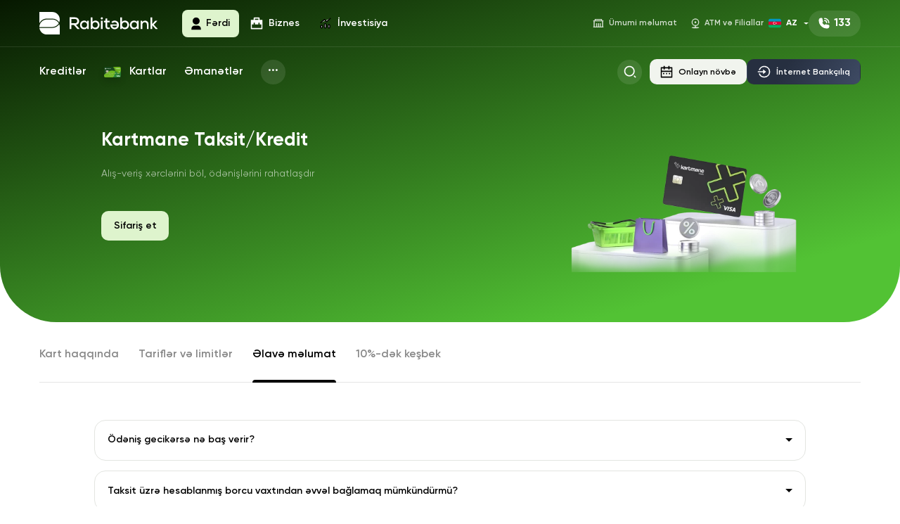

--- FILE ---
content_type: text/html; charset=UTF-8
request_url: https://www.rabitabank.com/ferdi/kart-sifarisi-kartlar/kartmane-kredit-az/elave-melumat-kartmanekredit-2
body_size: 17231
content:
<!DOCTYPE html>
<html lang="az">
<head>
    <meta charset="UTF-8">
    <meta name="viewport" content="width=device-width, initial-scale=1.0">
    <link rel="stylesheet" nonce="hBxzpDGZjfHXPYiSQih6Hg==" href="https://www.rabitabank.com/css/font/stylesheet.css?v=67">
    <link rel="stylesheet" nonce="hBxzpDGZjfHXPYiSQih6Hg==" href="https://www.rabitabank.com/css/style.css?v=67">

    <script nonce="hBxzpDGZjfHXPYiSQih6Hg==" src="https://www.rabitabank.com/js/svg-symbols.js?v=67"></script>

    <!-- Google Tag Manager -->
    <script nonce='hBxzpDGZjfHXPYiSQih6Hg=='>(function(w,d,s,l,i){w[l]=w[l]||[];w[l].push({'gtm.start':
                new Date().getTime(),event:'gtm.js'});var f=d.getElementsByTagName(s)[0],
            j=d.createElement(s),dl=l!='dataLayer'?'&l='+l:'';j.async=true;j.src=
            'https://www.googletagmanager.com/gtm.js?id='+i+dl;var n=d.querySelector('[nonce]');
            n&&j.setAttribute('nonce',n.nonce||n.getAttribute('nonce'));f.parentNode.insertBefore(j,f);
        })(window,document,'script','dataLayer','GTM-PQJXGXW');</script>
    <!-- End Google Tag Manager -->
    <script type="application/ld+json">
        {
        "@context": "https://schema.org",
        "@type": "Organization",
        "name": "Rabitabank",
        "alternateName": "bank",
        "url": "https://www.rabitabank.com/?hl=az",
        "logo": "https://www.rabitabank.com/images/rabitebank.svg",
        "sameAs": [
        "https://www.facebook.com/rabitabank",
        "https://www.instagram.com/rabitabank/",
        "https://www.youtube.com/@Rabitabank_official",
        "https://www.linkedin.com/company/rabitabank-ojsc/posts/?feedView=all",
        "https://az.wikipedia.org/wiki/Rabit%C9%99bank",
        "https://www.rabitabank.com/?hl=az"
        ]
        }
    </script>

    <script type="application/ld+json">
        {
        "@context": "https://schema.org",
        "@type": "BankOrCreditUnion",
        "name": "Rabitabank",
        "image": "https://www.rabitabank.com/images/rabitebank.svg",
        "@id": "",
        "url": "https://www.rabitabank.com/?hl=az",
        "telephone": "133",
        "address": {
        "@type": "PostalAddress",
        "streetAddress": "Füzuli küç 71",
        "addressLocality": "Baku",
        "postalCode": "AZ1014",
        "addressCountry": "AZ"
        },
        "openingHoursSpecification": {
        "@type": "OpeningHoursSpecification",
        "dayOfWeek": [
        "Monday",
        "Tuesday",
        "Wednesday",
        "Thursday",
        "Friday"
        ],
        "opens": "09:00",
        "closes": "17:00"
        },
        "sameAs": [
        "https://www.facebook.com/rabitabank",
        "https://www.instagram.com/rabitabank/",
        "https://www.youtube.com/@Rabitabank_official",
        "https://www.linkedin.com/company/rabitabank-ojsc/posts/?feedView=all",
        "https://az.wikipedia.org/wiki/Rabit%C9%99bank",
        "https://www.rabitabank.com/?hl=az"
        ]
        }
    </script>

    <link rel="canonical" href="https://www.rabitabank.com/ferdi/kart-sifarisi-kartlar/kartmane-kredit-az/elave-melumat-kartmanekredit-2">
<meta name="csrf-token" content="fJ1Jni8nKNgcPKvwI6tlwnEjfFpVlMVdCbA4OXl0">


<title>Güzəşt müddəti və faiz dərəcələri</title>
<meta name="description" content="Kartmane Kredit kartı ilə bağlı geniş məlumat. Güzəşt müddəti, faiz dərəcələri və kredit xətti üzrə şərtlər haqqında öyrənin"/>


<meta property="og:url" content="https://www.rabitabank.com/ferdi/kart-sifarisi-kartlar/kartmane-kredit-az/elave-melumat-kartmanekredit-2"/>
<meta property="og:type" content="website"/>
<meta property="og:title" content="Güzəşt müddəti və faiz dərəcələri"/>
<meta property="og:description" content="Kartmane Kredit kartı ilə bağlı geniş məlumat. Güzəşt müddəti, faiz dərəcələri və kredit xətti üzrə şərtlər haqqında öyrənin"/>


<script nonce="hBxzpDGZjfHXPYiSQih6Hg==">
    window.g_token = '6LeYGT4gAAAAACriKmSnsoJKs8y8AZX5N_lLf3BA';
</script>

<meta name="twitter:card" content="summary_large_image"/>
<meta name="twitter:description" content="Kartmane Kredit kartı ilə bağlı geniş məlumat. Güzəşt müddəti, faiz dərəcələri və kredit xətti üzrə şərtlər haqqında öyrənin"/>
<meta name="twitter:title" content="Güzəşt müddəti və faiz dərəcələri"/>

<link rel="sitemap" type="application/xml" title="Sitemap" href="/storage/sitemap/sitemap.xml"/>
<meta name="g-token" content="6LeYGT4gAAAAACriKmSnsoJKs8y8AZX5N_lLf3BA">
<base href="https://www.rabitabank.com">
<link rel="alternate" hreflang="az" href="https://www.rabitabank.com"/>

    <link rel="alternate" hreflang="az" href="https://www.rabitabank.com/ferdi/kart-sifarisi-kartlar/kartmane-kredit-az/elave-melumat-kartmanekredit-2"/>
    <link rel="alternate" hreflang="en" href="https://www.rabitabank.com/individual-customer/cards/kartmane-kredit-en/elave-melumat-eng-kartmanekredit-2"/>
    <link rel="alternate" hreflang="ru" href="https://www.rabitabank.com/castnye-klienty/karty/kartmane-kredit-ru/elave-melumat-ru-kartmanekredit-2"/>
    <style nonce="hBxzpDGZjfHXPYiSQih6Hg==">
        .grecaptcha-badge {
            display: none;
        }

        body .uwy.userway_p3 .uai {
            top: auto !important;
            bottom: 13px !important;
            left: 63px !important;
            right: auto !important;
            transform: unset !important;
        }

        body .uwy:not(.uh).userway_p1 .uai:hover, body .uwy:not(.uh).userway_p3 .uai:hover {
            transform: scale(1.1) !important;
        }
    </style>
    <link rel="apple-touch-icon" sizes="57x57" href="https://www.rabitabank.com/images/favicon/apple-icon-57x57.png">
    <link rel="apple-touch-icon" sizes="60x60" href="https://www.rabitabank.com/images/favicon/apple-icon-60x60.png">
    <link rel="apple-touch-icon" sizes="72x72" href="https://www.rabitabank.com/images/favicon/apple-icon-72x72.png">
    <link rel="apple-touch-icon" sizes="76x76" href="https://www.rabitabank.com/images/favicon/apple-icon-76x76.png">
    <link rel="apple-touch-icon" sizes="114x114" href="https://www.rabitabank.com/images/favicon/apple-icon-114x114.png">
    <link rel="apple-touch-icon" sizes="120x120" href="https://www.rabitabank.com/images/favicon/apple-icon-120x120.png">
    <link rel="apple-touch-icon" sizes="144x144" href="https://www.rabitabank.com/images/favicon/apple-icon-144x144.png">
    <link rel="apple-touch-icon" sizes="152x152" href="https://www.rabitabank.com/images/favicon/apple-icon-152x152.png">
    <link rel="apple-touch-icon" sizes="180x180" href="https://www.rabitabank.com/images/favicon/apple-icon-180x180.png">
    <link rel="icon" type="image/png" sizes="192x192" href="https://www.rabitabank.com/images/favicon/android-icon-192x192.png">
    <link rel="icon" type="image/png" sizes="32x32" href="https://www.rabitabank.com/images/favicon/favicon-32x32.png">
    <link rel="icon" type="image/png" sizes="96x96" href="https://www.rabitabank.com/images/favicon/favicon-96x96.png">
    <link rel="icon" type="image/png" sizes="16x16" href="https://www.rabitabank.com/images/favicon/favicon-16x16.png">
    <link rel="manifest" href="https://www.rabitabank.com/images/favicon/manifest.json">
    <meta name="msapplication-TileColor" content="#ffffff">
    <meta name="msapplication-TileImage" content="https://www.rabitabank.com/images/favicon/ms-icon-144x144.png">
    <meta name="theme-color" content="#ffffff">
</head>
<body class=" " data-template="cards_inner_faq" data-page="2661">
<!-- Google Tag Manager (noscript) -->
<noscript>
    <iframe src="https://www.googletagmanager.com/ns.html?id=GTM-PQJXGXW"
            height="0" width=con"0" style="display:none;visibility:hidden"></iframe>
</noscript>
<!-- End Google Tag Manager (noscript) -->

<div class="svg-placeholder" style="border: 0; clip: rect(0 0 0 0); height: 1px;
        margin: -1px; overflow: hidden; padding: 0;
        position: absolute; width: 1px;"></div>
<script nonce="hBxzpDGZjfHXPYiSQih6Hg==">
    document
        .querySelector('.svg-placeholder')
        .innerHTML = SVG_SPRITE;
</script>
<header class="header header--premium header--personal">
    <input type="checkbox" id="toggle-menu" class="d-none">
    <input type="checkbox" id="order-popup" class="d-none">
    <label for="toggle-menu" class="header__menu-close"></label>
    <div class="header__top d-block d-md-none">
        <div class="container-fluid">
            <div class="tab d-md-none">
                <a class="tab__link active"
                   href="https://www.rabitabank.com?hl=az">Fərdi</a>
                <a class="tab__link "
                   href="https://www.rabitabank.com/biznes">Biznes</a>
                <a class="tab__link" href="https://www.rabitabank.com/bank-haqqinda/umumi-melumat">Ümumi məlumat</a>
            </div>










                            <div class="header__lang">
                    <div class="header__lang__selected">
                        <img width="18" height="13"
                             src="https://www.rabitabank.com/images/svg-icons/flag-az.svg"
                             alt="">
                        AZ
                    </div>
                    <ul class="header__lang__list">
                                                                                                                                        <li>
                                    <a href="https://www.rabitabank.com/individual-customer/cards/kartmane-kredit-en/elave-melumat-eng-kartmanekredit-2">
                                        <img width="18" height="13"
                                             src="https://www.rabitabank.com/images/svg-icons/flag-en.svg"
                                             alt="en">
                                        EN
                                    </a>
                                </li>
                                                                                                                <li>
                                    <a href="https://www.rabitabank.com/castnye-klienty/karty/kartmane-kredit-ru/elave-melumat-ru-kartmanekredit-2">
                                        <img width="18" height="13"
                                             src="https://www.rabitabank.com/images/svg-icons/flag-ru.svg"
                                             alt="ru">
                                        RU
                                    </a>
                                </li>
                                                                        </ul>
                </div>
                    </div>
    </div>
    <div class="separate d-none"></div>
    <div class="fixed-header   fixed-personal  ">
        <div class="header__main">
            <div class="container-fluid">
                                    <a href="https://www.rabitabank.com?hl=az"
                       class="header__logo header__logo--white" aria-label="logo">
                        <img src="https://www.rabitabank.com/images/logo_white.svg?v=4" width="191" height="36" alt="">
                    </a>
                    <a href="https://www.rabitabank.com?hl=az"
                       class="header__logo header__logo--default" aria-label="logo">
                        <img src="https://www.rabitabank.com/images/rabitebank.svg" width="191" height="36" alt="">
                    </a>
                                <ul class="header__main__links d-md-flex d-none">
                    <li>
                        <a href="https://www.rabitabank.com?hl=az"
                            class="active" >
                            <svg xmlns="http://www.w3.org/2000/svg" width="14" height="19">
                                <use xlink:href="#svg-user"></use>
                            </svg>
                            Fərdi
                        </a>
                    </li>
                    <li>
                        <a href="https://www.rabitabank.com/biznes" >
                            <svg xmlns="http://www.w3.org/2000/svg" width="18" height="18">
                                <use xlink:href="#svg-bag"></use>
                            </svg>
                            Biznes
                        </a>
                    </li>
                    <li>
                        <a href="https://invest.rabitabank.com/">
                            <svg xmlns="http://www.w3.org/2000/svg" width="18" height="18">
                                <use xlink:href="#svg-chart"></use>
                            </svg>
                            İnvestisiya
                        </a>
                    </li>
                </ul>

                <div class="header__actions d-none d-md-flex">
                    <ul class="header__top__links d-none d-md-flex">
                        <li>
                            <a href="https://www.rabitabank.com/bank-haqqinda/umumi-melumat">
                                <svg xmlns="http://www.w3.org/2000/svg" width="16" height="12">
                                    <use xlink:href="#svg-bank"></use>
                                </svg>
                                Ümumi məlumat
                            </a>
                        </li>
                        <li>
                            <a href="https://www.rabitabank.com/filial-ve-bankomatlar">
                                <svg xmlns="http://www.w3.org/2000/svg" width="12" height="15">
                                    <use xlink:href="#svg-location"></use>
                                </svg>
                                ATM və Filiallar
                            </a>
                        </li>

                    </ul>
                    
                        <div class="header__lang">
                            <div class="header__lang__selected">
                                <img width="18" height="13"
                                     src="https://www.rabitabank.com/images/svg-icons/flag-az.svg"
                                     alt="">
                                AZ
                            </div>
                            <ul class="header__lang__list">
                                                                                                                                                                                <li>
                                            <a href="https://www.rabitabank.com/individual-customer/cards/kartmane-kredit-en/elave-melumat-eng-kartmanekredit-2">
                                                <img width="18" height="13"
                                                     src="https://www.rabitabank.com/images/svg-icons/flag-en.svg"
                                                     alt="en">
                                                EN
                                            </a>
                                        </li>
                                                                                                                                                <li>
                                            <a href="https://www.rabitabank.com/castnye-klienty/karty/kartmane-kredit-ru/elave-melumat-ru-kartmanekredit-2">
                                                <img width="18" height="13"
                                                     src="https://www.rabitabank.com/images/svg-icons/flag-ru.svg"
                                                     alt="ru">
                                                RU
                                            </a>
                                        </li>
                                                                                                </ul>
                        </div>

                    









                    <a href="tel:133" class="header__phone" aria-label="phone number">
                        <svg xmlns="http://www.w3.org/2000/svg" width="16" height="16">
                            <use xlink:href="#svg-phone"></use>
                        </svg>
                        <span class="d-none d-md-block">133</span>
                    </a>
                </div>

                <a href="tel:133" class="d-md-none header__phone" aria-label="phone number">
                    <svg xmlns="http://www.w3.org/2000/svg" width="16" height="16">
                        <use xlink:href="#svg-phone"></use>
                    </svg>
                    <span class="d-none d-md-block">133</span>
                </a>

                <a href="https://www.rabitabank.com/ferdi/onlayn-xidmetler/onlayn-novbe" class="d-md-none btn btn--small btn--with_icon btn-black">
                    <svg xmlns="http://www.w3.org/2000/svg" width="18" height="18">
                        <use xlink:href="#svg-calendar"></use>
                    </svg>
                    <span class="d-none">Onlayn növbə</span>
                </a>

                <a target="_blank" href="https://ib.rabitabank.com/InterBank/"
                   class="d-md-none header__online-banking btn btn--with_icon" aria-label="site link">
                    <svg xmlns="http://www.w3.org/2000/svg" width="19" height="18">
                        <use xlink:href="#svg-enter"></use>
                    </svg>
                    <span>İnternet Bankçılıq</span>
                </a>

            </div>
        </div>
        <div class="header__bottom">
            <div class="container-fluid position-relative">
                <ul class="header__menu">
                                                                        <li>
                            <a href="https://www.rabitabank.com/ferdi/kredit-sifarisi-kreditler" >
                                                                    <img src="https://www.rabitabank.com/storage/pages/228/menu1.svg" srcset="https://www.rabitabank.com/storage/pages/228/menu1.svg 1x, https://www.rabitabank.com/storage/pages/228/menu1.svg 2x, https://www.rabitabank.com/storage/pages/228/menu1.svg 3x, https://www.rabitabank.com/storage/pages/228/menu1.svg 4x" alt=""class="d-md-none" width="19" height="18" />
                                                                                                Kreditlər
                            </a>
                        </li>
                                                                                                <li>
                            <a href="https://www.rabitabank.com/ferdi/kart-sifarisi-kartlar" >
                                                                    <img src="https://www.rabitabank.com/storage/pages/229/menu2.svg" srcset="https://www.rabitabank.com/storage/pages/229/menu2.svg 1x, https://www.rabitabank.com/storage/pages/229/menu2.svg 2x, https://www.rabitabank.com/storage/pages/229/menu2.svg 3x, https://www.rabitabank.com/storage/pages/229/menu2.svg 4x" alt=""class="d-md-none" width="19" height="18" />
                                                                                                    <img src="https://www.rabitabank.com/resized/fit24x15/center/pages/229/menu-card-1.png" srcset="https://www.rabitabank.com/resized/fit24x15/center/pages/229/menu-card-1.png 1x, https://www.rabitabank.com/resized/fit48x30/center/pages/229/menu-card-1.png 2x, https://www.rabitabank.com/resized/fit72x45/center/pages/229/menu-card-1.png 3x, https://www.rabitabank.com/resized/fit96x60/center/pages/229/menu-card-1.png 4x" alt=""class="d-none d-md-inline-block" width="24" height="15" />
                                                                Kartlar
                            </a>
                        </li>
                                                    <li class="header__order-popup d-md-none">
                                <label for="order-popup">
                                    <img src="https://www.rabitabank.com/images/svg-icons/add.svg" alt="Menu" width="40"
                                         height="40">
                                </label>
                            </li>
                                                                                                <li>
                            <a href="https://www.rabitabank.com/ferdi/emanetler-az" >
                                                                    <img src="https://www.rabitabank.com/storage/pages/230/menu3.svg" srcset="https://www.rabitabank.com/storage/pages/230/menu3.svg 1x, https://www.rabitabank.com/storage/pages/230/menu3.svg 2x, https://www.rabitabank.com/storage/pages/230/menu3.svg 3x, https://www.rabitabank.com/storage/pages/230/menu3.svg 4x" alt=""class="d-md-none" width="19" height="18" />
                                                                                                Əmanətlər
                            </a>
                        </li>
                                                                <li>
                        <label for="toggle-menu" class="header__open-menu header__icon">
                            <span class="header__open-menu__dots">...</span>

                            <span class="header__open-menu__mob d-md-none">
                        <img src="https://www.rabitabank.com/images/svg-icons/menu4.svg" width="19" height="18"
                             alt="Daha çox">
                        Daha çox
                    </span>
                        </label>
                    </li>
                </ul>
                <form action="https://www.rabitabank.com/axtaris" method="GET" class="header__search"
                      aria-label="search">
                    <button type="button" class="header__search__btn header__icon" aria-label="search">
                        <svg xmlns="http://www.w3.org/2000/svg" width="18" height="18">
                            <use xlink:href="#svg-search"></use>
                        </svg>
                    </button>
                    <input name="q" type="text" class="header__search__input"
                           placeholder="Axtarış et" aria-label="search">
                </form>
                
                    <div class="header__b-actions">
                                                    <a href="https://www.rabitabank.com/ferdi/onlayn-xidmetler/onlayn-novbe"
                               class="btn btn--small btn--with_icon btn-main-g">
                                <svg xmlns="http://www.w3.org/2000/svg" width="18" height="18">
                                    <use xlink:href="#svg-calendar"></use>
                                </svg>
                                Onlayn növbə
                            </a>
                                                <a href="https://ib.rabitabank.com/InterBank/" class="btn btn--small btn--with_icon btn-black" aria-label="site link">
                            <svg xmlns="http://www.w3.org/2000/svg" width="19" height="18">
                                <use xlink:href="#svg-enter"></use>
                            </svg>
                            <span>İnternet Bankçılıq</span>
                        </a>
                    </div>
                            </div>
        </div>
        <nav class="header__nav" id="header-nav">
            <label for="toggle-menu" class="header__nav__blur d-md-none"></label>
            <div class="header__nav__body">
                <label for="toggle-menu" class="header__nav__close d-md-none">
                    <svg xmlns="http://www.w3.org/2000/svg" width="32" height="32">
                        <use xlink:href="#svg-close2"></use>
                    </svg>
                </label>
                <div class="header__nav__btns d-md-none">
                    <a href="https://www.rabitabank.com/filial-ve-bankomatlar" class="btn btn--with_icon">
                        <svg xmlns="http://www.w3.org/2000/svg" width="14" height="17">
                            <use xlink:href="#svg-pin"></use>
                        </svg>
                        ATM və Filiallar
                    </a>
                                            <a href="https://www.rabitabank.com/ferdi/onlayn-xidmetler/onlayn-novbe" class="btn btn--with_icon">
                            <svg xmlns="http://www.w3.org/2000/svg" width="18" height="18">
                                <use xlink:href="#svg-calendar"></use>
                            </svg>
                            Onlayn Növbə
                        </a>
                    
                    
                    
                    
                    
                    
                    
                    
                </div>
                                    <ul class="header__nav__main-menu ">
                                <li >
                    <a class="header__nav__main"  href="https://www.rabitabank.com/ferdi/kredit-sifarisi-kreditler" >
                        Kreditlər
                    </a>
                                            <a href="#" class="d-md-none header__nav__toggle active" aria-label="open-sub">
                            <svg xmlns="http://www.w3.org/2000/svg" width="12" height="6">
                                <use xlink:href="#svg-arrow-bottom"></use>
                            </svg>
                        </a>
                        <ul  style="display: block"  >
                                                                                            <li><a  href="https://www.rabitabank.com/ferdi/kredit-sifarisi-kreditler/nagd-pul-krediti-rabitabank" >✅ Onlayn Nagd Pul Krediti</a></li>
                                                                                            <li><a  href="https://www.rabitabank.com/ferdi/kredit-sifarisi-kreditler/ipoteka-krediti" >İpoteka Krediti</a></li>
                                                                                            <li><a  href="https://www.rabitabank.com/ferdi/kredit-sifarisi-kreditler/mida-xetti-ile-guzestli-ipoteka" >&quot;MİDA&quot; Xətti ilə Güzəştli İpoteka</a></li>
                                                                                            <li><a  href="https://www.rabitabank.com/ferdi/kredit-sifarisi-kreditler" >Bütün kreditlər</a></li>
                                                    </ul>
                                    </li>
                                                                <li >
                    <a class="header__nav__main"  href="https://www.rabitabank.com/ferdi/kart-sifarisi-kartlar" >
                        Kartlar
                    </a>
                                            <a href="#" class="d-md-none header__nav__toggle active" aria-label="open-sub">
                            <svg xmlns="http://www.w3.org/2000/svg" width="12" height="6">
                                <use xlink:href="#svg-arrow-bottom"></use>
                            </svg>
                        </a>
                        <ul  style="display: block"  >
                                                                                            <li><a  href="https://www.rabitabank.com/ferdi/kart-sifarisi-kartlar/kartmane-debet" >Kartmane Debet</a></li>
                                                                                            <li><a  href="https://www.rabitabank.com/ferdi/kart-sifarisi-kartlar/kartmane-kredit-az" >Kartmane Taksit/Kredit</a></li>
                                                                                            <li><a  href="https://www.rabitabank.com/ferdi/kart-sifarisi-kartlar/karmane-premium" >Kartmane Visa Infinite</a></li>
                                                                                            <li><a  href="https://www.rabitabank.com/ferdi/kart-sifarisi-kartlar/kartmane-mastercard-black-edition" >Kartmane Mastercard Black Edition</a></li>
                                                                                            <li><a  href="https://www.rabitabank.com/ferdi/kart-sifarisi-kartlar/kartmane-junior" >Kartmane Junior</a></li>
                                                    </ul>
                                    </li>
                                                                <li >
                    <a class="header__nav__main"  href="https://www.rabitabank.com/ferdi/emanetler-az" >
                        Əmanətlər
                    </a>
                                            <a href="#" class="d-md-none header__nav__toggle " aria-label="open-sub">
                            <svg xmlns="http://www.w3.org/2000/svg" width="12" height="6">
                                <use xlink:href="#svg-arrow-bottom"></use>
                            </svg>
                        </a>
                        <ul  >
                                                                                            <li><a  href="https://www.rabitabank.com/ferdi/emanetler-az/universal-emanet-yeni-il-kampaniya" >Universal Əmanət üzrə &quot;Yeni il&quot; kampaniyası</a></li>
                                                                                            <li><a  href="https://www.rabitabank.com/ferdi/emanetler-az/universal-emanet-az" >Universal əmanət</a></li>
                                                                                            <li><a  href="https://www.rabitabank.com/ferdi/emanetler-az/usaq-yigim-emaneti" >Uşaq yığım əmanəti</a></li>
                                                                                            <li><a  href="https://www.rabitabank.com/ferdi/emanetler-az/saxlanc-seyfleri" >Saxlanc seyfləri</a></li>
                                                                                            <li><a  href="https://www.rabitabank.com/ferdi/emanetler-az/yigim-emaneti-2" >Yığım əmanəti</a></li>
                                                    </ul>
                                    </li>
                                                                <li >
                    <a class="header__nav__main"  href="https://www.rabitabank.com/ferdi/onlayn-xidmetler" >
                        Onlayn xidmətlər
                    </a>
                                            <a href="#" class="d-md-none header__nav__toggle " aria-label="open-sub">
                            <svg xmlns="http://www.w3.org/2000/svg" width="12" height="6">
                                <use xlink:href="#svg-arrow-bottom"></use>
                            </svg>
                        </a>
                        <ul  >
                                                                                            <li><a  href="https://www.rabitabank.com/ferdi/kredit-sifarisi-kreditler" >Kredit sifarişi</a></li>
                                                                                            <li><a  href="https://www.rabitabank.com/ferdi/kart-sifarisi-kartlar/kartmane-debet" >Kartmane Debet sifarişi</a></li>
                                                                                            <li><a  href="https://www.rabitabank.com/ferdi/kart-sifarisi-kartlar/kartmane-kredit-az" >Kartmane Kredit sifarişi</a></li>
                                                                                            <li><a  href="https://ib.rabitabank.com/Azericard?lang=az&amp;type=1" >Kredit ödənişi</a></li>
                                                                                            <li><a  href="https://www.rabitabank.com/ferdi/onlayn-xidmetler/sms-melumatlandirma" >SMS məlumatlandırma</a></li>
                                                                                            <li><a  href="https://www.rabitabank.com/ferdi/onlayn-xidmetler/onlayn-novbe" >Onlayn növbə</a></li>
                                                    </ul>
                                    </li>
                                                                <li >
                    <a class="header__nav__main"  href="https://www.rabitabank.com/ferdi/diger-xidmetler" >
                        Digər xidmətlər
                    </a>
                                            <a href="#" class="d-md-none header__nav__toggle " aria-label="open-sub">
                            <svg xmlns="http://www.w3.org/2000/svg" width="12" height="6">
                                <use xlink:href="#svg-arrow-bottom"></use>
                            </svg>
                        </a>
                        <ul  >
                                                                                            <li><a  href="https://www.rabitabank.com/ferdi/pulkocurmeleri-rb" >Sürətli pul köçürmələri</a></li>
                                                                                            <li><a  href="https://www.rabitabank.com/ferdi/diger-xidmetler/hesablasma-kassa-emeliyyatlari" >Hesablaşma-kassa əməliyyatları</a></li>
                                                                                            <li><a  href="https://www.rabitabank.com/ferdi/emanetler-az/saxlanc-seyfleri" >Saxlanc seyfləri</a></li>
                                                                                            <li><a  href="https://www.rabitabank.com/ferdi/diger-xidmetler/sigorta-xidmetleri" >Sığorta xidmətləri</a></li>
                                                                                            <li><a  href="https://www.rabitabank.com/filial-ve-bankomatlar" >Filial və bankomatlar</a></li>
                                                    </ul>
                                    </li>
                                                                <li >
                    <a class="header__nav__main"  href="https://www.rabitabank.com/ferdi/pulkocurmeleri-rb" >
                        Pul köçürmələri
                    </a>
                                    </li>
                                                                <li >
                    <a class="header__nav__main"  href="https://www.rabitabank.com/ferdi/kampaniyalar" >
                        Kampaniyalar
                    </a>
                                    </li>
                                                                <li  class="d-none d-xl-block" >
                    <a class="header__nav__main"  href="https://www.rabitabank.com/ferdi/tehlukesizlik" >
                        Təhlükəsizlik
                    </a>
                                    </li>
                                                                <li >
                    <a class="header__nav__main"  href="https://www.rabitabank.com/ferdi/terefdaslar" >
                        Partnyorlar
                    </a>
                                    </li>
                                                                <li >
                    <a class="header__nav__main"  href="https://www.rabitabank.com/ferdi/xeberler" >
                        Xəbərlər
                    </a>
                                    </li>
                            </ul>
            <ul class="header__nav__other">
                                                                <li >
                    <a class="header__nav__main"  href="https://www.rabitabank.com/ferdi/rabita-junior" >
                        Rabita Junior
                    </a>
                                    </li>
                                                                <li >
                    <a class="header__nav__main"  href="https://www.rabitabank.com/ferdi/kesbek-1" >
                        Keşbek
                    </a>
                                    </li>
                                                                <li >
                    <a class="header__nav__main"  href="https://www.rabitabank.com/ferdi/apple-pay-aze" >
                        Apple Pay
                    </a>
                                    </li>
                                                                <li >
                    <a class="header__nav__main"  href="https://www.rabitabank.com/ferdi/mobile-banking-az" >
                        Rabita Mobile
                    </a>
                                    </li>
                                                                <li >
                    <a class="header__nav__main"  href="https://www.rabitabank.com/ferdi/google-pay-az" >
                        Google Pay™
                    </a>
                                    </li>
                                                                <li >
                    <a class="header__nav__main"  href="https://www.rabitabank.com/ferdi/rabita-bot" >
                        Rabita Bot
                    </a>
                                    </li>
                                                                <li >
                    <a class="header__nav__main"  href="https://www.rabitabank.com/ferdi/kredit-kalkulyatoru" >
                        Kredit kalkulyatoru
                    </a>
                                    </li>
                                                                <li >
                    <a class="header__nav__main"  href="https://www.rabitabank.com/ferdi/rabitabank-blog-aze" >
                        Bloq
                    </a>
                                    </li>
                                            </ul>
                                    </div>
        </nav>
    </div>
    <div class="header__nav header__nav--order d-md-none" id="header-order">
        <label for="order-popup" class="header__nav__blur d-md-none"></label>
        <div class="header__nav__body">
            <p>Əməliyyatı seçin</p>

            <ul class="header__nav__other">
                                    <li><a
                                                    <a class="header__nav__main "
                           href="https://www.rabitabank.com/ferdi/kredit-sifarisi-kreditler/nagd-pul-krediti-rabitabank#calc">
                                                            <span><img class="d-md-none" src="/storage/pages/2061/menu1-0.svg"
                                           alt="Kredit sifarişi" width="20" height="20"></span>
                                                        Kredit sifarişi
                        </a>
                    </li>
                                    <li><a
                                                    <a class="header__nav__main "
                           href="https://www.rabitabank.com/ferdi/kart-sifarisi-kartlar/kartmane-debet#calc">
                                                            <span><img class="d-md-none" src="/storage/pages/2062/menu2.svg"
                                           alt="Kart sifarişi" width="20" height="20"></span>
                                                        Kart sifarişi
                        </a>
                    </li>
                                    <li><a
                                                    <a class="header__nav__main "
                           href="https://www.rabitabank.com/ferdi/emanetler-az/universal-emanet-az#calc">
                                                            <span><img class="d-md-none" src="/storage/pages/2063/menu3.svg"
                                           alt="Əmanət sifarişi" width="20" height="20"></span>
                                                        Əmanət sifarişi
                        </a>
                    </li>
                            </ul>
        </div>
    </div>

    
</header>
        <div id="all_parts">
        <section class="cards-inner">
            <div class="business personal">
                <div class="banner">
                    <div class="container-fluid">
                        <div class="banner__slider">
                            <div class="banner__item">
                                <div class="banner__text">
                                    <h1 class="banner__title">Kartmane Taksit/Kredit</h1>
                                                                            <div class="banner__desc">
                                            <p>Alış-veriş xərclərini böl, ödənişlərini rahatlaşdır</p>
                                        </div>
                                                                                                                <a href="/ferdi/kart-sifarisi-kartlar/kartmane-kredit-az#calc"
                                           class="btn">Sifariş et</a>
                                                                    </div>
                                                                                                            <div class="banner__image d-flex">
                                            <img src="https://www.rabitabank.com/resized/resize460/center/pages/148/banner-taksit-2-1.webp" srcset="https://www.rabitabank.com/resized/resize460/center/pages/148/banner-taksit-2-1.webp 1x, https://www.rabitabank.com/resized/resize920/center/pages/148/banner-taksit-2-1.webp 2x, https://www.rabitabank.com/resized/resize1380/center/pages/148/banner-taksit-2-1.webp 3x, https://www.rabitabank.com/resized/resize1840/center/pages/148/banner-taksit-2-1.webp 4x" alt="" width="460" />
                                        </div>
                                                                                                </div>
                        </div>
                    </div>
                </div>
            </div>
            <div class="container-fluid">
                <div class="tab">
                                                                        <a href="https://www.rabitabank.com/ferdi/kart-sifarisi-kartlar/kartmane-kredit-az/kart-haqqinda-kredit2"
                               class="tab__link ">Kart haqqında</a>
                                                                                                <a href="https://www.rabitabank.com/ferdi/kart-sifarisi-kartlar/kartmane-kredit-az/tarifler-ve-limitler-az2"
                               class="tab__link ">Tariflər və limitlər</a>
                                                                                                <a href="https://www.rabitabank.com/ferdi/kart-sifarisi-kartlar/kartmane-kredit-az/elave-melumat-kartmanekredit-2"
                               class="tab__link active">Əlavə məlumat</a>
                                                                                                <a href="https://www.rabitabank.com/ferdi/kart-sifarisi-kartlar/kartmane-kredit-az/10-dek-kesbek-2"
                               class="tab__link ">10%-dək keşbek</a>
                                                            </div>

                                    <div class="container-fluid--md mt-5 pt-5">
                        <div class="faq content">
                                                            <div class="faq__item">
                                    <div class="faq__head">Ödəniş gecikərsə nə baş verir?</div>
                                    <div class="faq__desc">
                                        <p><span style="font-size:10pt; font-variant:normal; white-space:pre-wrap"><span style="font-family:Montserrat,sans-serif"><span style="color:#000000"><span style="font-weight:400"><span style="font-style:normal"><span style="text-decoration:none">İlk 2 ayın ödənişi güzəşt müddəti olaraq hesablanır və sonrakı aylar üzrə ödəniş gecikərsə, istifadə edilmiş məbləğə 30% gecikmə faizi hesablanır. Ardıcıl iki ay gecikmə olduqda kart bloklanır.</span></span></span></span></span></span></p>
                                    </div>
                                </div>
                                                            <div class="faq__item">
                                    <div class="faq__head">Taksit üzrə hesablanmış borcu vaxtından əvvəl bağlamaq mümkündürmü?</div>
                                    <div class="faq__desc">
                                        <p><span style="font-size:10pt; font-variant:normal; white-space:pre-wrap"><span style="font-family:Montserrat,sans-serif"><span style="color:#000000"><span style="font-weight:400"><span style="font-style:normal"><span style="text-decoration:none">Bəli, amma cari aya aid komissiya müştəridən tutulur.</span></span></span></span></span></span></p>
                                    </div>
                                </div>
                                                            <div class="faq__item">
                                    <div class="faq__head">Kartmane Taksit kartını necə əldə edə bilərəm?</div>
                                    <div class="faq__desc">
                                        <p><span style="font-size:10pt; font-variant:normal; white-space:pre-wrap"><span style="font-family:Montserrat,sans-serif"><span style="color:#000000"><span style="font-weight:400"><span style="font-style:normal"><span style="text-decoration:none">Müraciəti </span></span></span></span></span></span><span style="font-size:10pt; font-variant:normal; white-space:pre-wrap"><span style="font-family:Montserrat,sans-serif"><span style="color:#000000"><span style="font-weight:700"><span style="font-style:normal"><span style="text-decoration:none">onlayn</span></span></span></span></span></span><span style="font-size:10pt; font-variant:normal; white-space:pre-wrap"><span style="font-family:Montserrat,sans-serif"><span style="color:#000000"><span style="font-weight:400"><span style="font-style:normal"><span style="text-decoration:none"> və ya Rabitəbank filiallarına yaxınlaşaraq edə bilərsən. Lazımi sənədləri təqdim etmək prosesin sürətlənməsinə kömək edəcək.</span></span></span></span></span></span></p>
                                    </div>
                                </div>
                                                            <div class="faq__item">
                                    <div class="faq__head">Taksitlər necə hesablanır?</div>
                                    <div class="faq__desc">
                                        <p><span style="font-size:10pt; font-variant:normal; white-space:pre-wrap"><span style="font-family:Montserrat,sans-serif"><span style="color:#000000"><span style="font-weight:400"><span style="font-style:normal"><span style="text-decoration:none">Taksitlər aylıq ödəniş qrafikinə uyğun olaraq, əməliyyat məbləğinin 1.5%-i əsasında hesablanır.</span></span></span></span></span></span></p>
                                    </div>
                                </div>
                                                            <div class="faq__item">
                                    <div class="faq__head">Güzəşt müddəti necə işləyir?</div>
                                    <div class="faq__desc">
                                        <p><span style="font-size:10pt; font-variant:normal; white-space:pre-wrap"><span style="font-family:Montserrat,sans-serif"><span style="color:#000000"><span style="font-weight:400"><span style="font-style:normal"><span style="text-decoration:none">Nağdsız əməliyyatlar üçün 70 günədək güzəşt müddəti mövcuddur. Bu müddət ərzində borc tam şəkildə ödənsə, əlavə faiz hesablanmır</span></span></span></span></span></span></p>
                                    </div>
                                </div>
                                                            <div class="faq__item">
                                    <div class="faq__head">Faiz dərəcələri necədir? (FIFD)</div>
                                    <div class="faq__desc">
                                        <p><span style="font-size:10pt; font-variant:normal; white-space:pre-wrap"><span style="font-family:Montserrat,sans-serif"><span style="color:#000000"><span style="font-weight:400"><span style="font-style:normal"><span style="text-decoration:none">Kredit xətti üzrə FİFD illik min. 25% - maks. 35.08%.</span></span></span></span></span></span></p>

<p style="line-height:1.38; margin-top:16px; margin-bottom:16px"><span style="font-size:10pt; font-variant:normal; white-space:pre-wrap"><span style="font-family:Montserrat,sans-serif"><span style="color:#000000"><span style="font-weight:400"><span style="font-style:normal"><span style="text-decoration:none">Taksit əməliyyatları üçün ilk 3 ayın ödənişi komissiyasız.</span></span></span></span></span></span></p>

<p>&nbsp;</p>
                                    </div>
                                </div>
                                                            <div class="faq__item">
                                    <div class="faq__head">Kartmane Taksit kartının illik xidmət haqqı nə qədərdir?</div>
                                    <div class="faq__desc">
                                        <p><span style="font-size:10pt; font-variant:normal; white-space:pre-wrap"><span style="font-family:Montserrat,sans-serif"><span style="color:#000000"><span style="font-weight:400"><span style="font-style:normal"><span style="text-decoration:none">Kartın növündən asılı olaraq:</span></span></span></span></span></span></p>

<ul>
	<li aria-level="1" style="list-style-type:disc"><span style="font-size:10pt; font-variant:normal; white-space:pre-wrap"><span style="font-family:Montserrat,sans-serif"><span style="color:#000000"><span style="font-weight:400"><span style="font-style:normal"><span style="text-decoration:none">Visa Infinite: 299 AZN/170 USD/EUR</span></span></span></span></span></span></li>
	<li aria-level="1" style="list-style-type:disc"><span style="font-size:10pt; font-variant:normal; white-space:pre-wrap"><span style="font-family:Montserrat,sans-serif"><span style="color:#000000"><span style="font-weight:400"><span style="font-style:normal"><span style="text-decoration:none">MC Black: 199 AZN/120 USD/EUR</span></span></span></span></span></span></li>
	<li aria-level="1" style="list-style-type:disc"><span style="font-size:10pt; font-variant:normal; white-space:pre-wrap"><span style="font-family:Montserrat,sans-serif"><span style="color:#000000"><span style="font-weight:400"><span style="font-style:normal"><span style="text-decoration:none">Digər sadə taksit kartları 5 il müddətinə pulsuz təqdim olunur.</span></span></span></span></span></span></li>
</ul>
                                    </div>
                                </div>
                                                            <div class="faq__item">
                                    <div class="faq__head">Kart üçün hansı sənədlər tələb olunur?</div>
                                    <div class="faq__desc">
                                        <ul>
	<li>​​​​​​<span style="font-size:10pt; font-variant:normal; white-space:pre-wrap"><span style="font-family:Montserrat,sans-serif"><span style="color:#000000"><span style="font-weight:400"><span style="font-style:normal"><span style="text-decoration:none">Şəxsiyyət vəsiqəsi</span></span></span></span></span></span></li>
	<li aria-level="1" style="list-style-type:disc"><span style="font-size:10pt; font-variant:normal; white-space:pre-wrap"><span style="font-family:Montserrat,sans-serif"><span style="color:#000000"><span style="font-weight:400"><span style="font-style:normal"><span style="text-decoration:none">İş yerindən arayış (elektron arayış və ya maaş hesabından çıxarış)</span></span></span></span></span></span></li>
	<li aria-level="1" style="list-style-type:disc"><span style="font-size:10pt; font-variant:normal; white-space:pre-wrap"><span style="font-family:Montserrat,sans-serif"><span style="color:#000000"><span style="font-weight:400"><span style="font-style:normal"><span style="text-decoration:none">Bank tərəfindən tələb edilə biləcək digər sənədlər</span></span></span></span></span></span></li>
</ul>
                                    </div>
                                </div>
                                                            <div class="faq__item">
                                    <div class="faq__head">Kartmane Taksit kartını kimlər əldə edə bilər?</div>
                                    <div class="faq__desc">
                                        <p><span style="font-size:10pt; font-variant:normal; white-space:pre-wrap"><span style="font-family:Montserrat,sans-serif"><span style="color:#000000"><span style="font-weight:400"><span style="font-style:normal"><span style="text-decoration:none">18-60 yaş (təkrar müştərilər üçün 65 yaşadək) aralığında olan, stabil gəliri və minimum 6 aylıq iş təcrübəsi olan şəxslər müraciət edə bilər.</span></span></span></span></span></span></p>
                                    </div>
                                </div>
                                                            <div class="faq__item">
                                    <div class="faq__head">Birdən nağdlaşdırmaq istəsəm?</div>
                                    <div class="faq__desc">
                                        <p><span style="font-size:10pt; font-variant:normal; white-space:pre-wrap"><span style="font-family:Montserrat,sans-serif"><span style="color:#000000"><span style="font-weight:400"><span style="font-style:normal"><span style="text-decoration:none">Bəzən nağd pul da lazım olur. İstəsən, Kartmane taksit kartı ilə məbləği 100% nağdlaşdıra bilərsən. Nağd pul çıxarışlarında 2% komissiya (minimum 3 AZN/USD/EUR) tətbiq olunur.</span></span></span></span></span></span></p>
                                    </div>
                                </div>
                                                            <div class="faq__item">
                                    <div class="faq__head">Kartın üstünlükləri nələrdir?</div>
                                    <div class="faq__desc">
                                        <p><span style="font-size:10pt; font-variant:normal; white-space:pre-wrap"><span style="font-family:Montserrat,sans-serif"><span style="color:#000000"><span style="font-weight:400"><span style="font-style:normal"><span style="text-decoration:none">Kartmane taksit kartı üstünlüklərlə doludur.</span></span></span></span></span></span></p>

<ul>
	<li aria-level="1" style="list-style-type:disc"><span style="font-size:10pt; font-variant:normal; white-space:pre-wrap"><span style="font-family:Montserrat,sans-serif"><span style="color:#000000"><span style="font-weight:400"><span style="font-style:normal"><span style="text-decoration:none">3 ay komissiyasız ödəniş</span></span></span></span></span></span></li>
	<li aria-level="1" style="list-style-type:disc"><span style="font-size:10pt; font-variant:normal; white-space:pre-wrap"><span style="font-family:Montserrat,sans-serif"><span style="color:#000000"><span style="font-weight:400"><span style="font-style:normal"><span style="text-decoration:none">100% nağdlaşdırma</span></span></span></span></span></span></li>
	<li aria-level="1" style="list-style-type:disc"><span style="font-size:10pt; font-variant:normal; white-space:pre-wrap"><span style="font-family:Montserrat,sans-serif"><span style="color:#000000"><span style="font-weight:400"><span style="font-style:normal"><span style="text-decoration:none">36 ayadək taksit</span></span></span></span></span></span></li>
	<li aria-level="1" style="list-style-type:disc"><span style="font-size:10pt; font-variant:normal; white-space:pre-wrap"><span style="font-family:Montserrat,sans-serif"><span style="color:#000000"><span style="font-weight:400"><span style="font-style:normal"><span style="text-decoration:none">10%-dək keşbek</span></span></span></span></span></span></li>
	<li aria-level="1" style="list-style-type:disc"><span style="font-size:10pt; font-variant:normal; white-space:pre-wrap"><span style="font-family:Montserrat,sans-serif"><span style="color:#000000"><span style="font-weight:400"><span style="font-style:normal"><span style="text-decoration:none">Ölkə xaricində də istifadə</span></span></span></span></span></span></li>
</ul>

<p>&nbsp;</p>
                                    </div>
                                </div>
                                                            <div class="faq__item">
                                    <div class="faq__head">Kartmane Taksit kartı nədir?</div>
                                    <div class="faq__desc">
                                        <p style="text-align:justify"><span style="font-size:10pt; font-variant:normal; white-space:pre-wrap"><span style="font-family:Montserrat,sans-serif"><span style="color:#000000"><span style="font-weight:400"><span style="font-style:normal"><span style="text-decoration:none">Kartmane Taksit kartı alış-verişlərdə sərfəli şərtlərlə taksitlərə bölmək imkanı yaradan kredit kartıdır. </span></span></span></span></span></span></p>
                                    </div>
                                </div>
                                                            <div class="faq__item">
                                    <div class="faq__head">Kart növü və xidmət haqqı</div>
                                    <div class="faq__desc">
                                        <p><strong>Kartın Növü:</strong>&nbsp;VISA Rewards Kartmane, Mastercard World Kartmane</p>

<p><strong>Kartın hazırlanması üzrə xidmət haqqı</strong>&nbsp;- Pulsuz</p>

<p><strong>Kart itirildiyi halda yeni kartın alınması üçün xidmət haqqı ödənilməlidir.</strong>&nbsp;</p>
                                    </div>
                                </div>
                                                            <div class="faq__item">
                                    <div class="faq__head">Kartın əldə edilməsi</div>
                                    <div class="faq__desc">
                                        <p style="text-align:justify">Pulsuz</p>

<p style="text-align:justify">Bakı və Sumqayıt şəhər filialları üzrə minimal 500 AZN/USD/EUR, rayon filiallarında 200 AZN/USD/EUR ilkin mədaxil etdikdə kart pulsuzdur.</p>

<p style="text-align:justify">Növbəti illər üzrə Kartmane hesabında qalıq ən azı 500 AZN/USD/EUR və ya İllik dövriyyə ən azı 3000 AZN/USD/EUR (hesaba mədaxil olan vəsaitlər nəzərə alınmır, dövriyyə dedikdə-nağdsız retail və e-com dövriyyə nəzərdə tutulsun) və artıq olduğu halda həmin il üçün xidmət haqqı tutulmur.</p>
                                    </div>
                                </div>
                                                            <div class="faq__item">
                                    <div class="faq__head">Hesablanan faiz dərəcələri</div>
                                    <div class="faq__desc">
                                        <p style="text-align:justify"><strong>Kartmane kreditdə vəsait qalığına hesablanan faiz dərəcəsi (illik):</strong>&nbsp;AZN 4% | USD 0.25% | EUR 0%</p>

<p style="text-align:justify"><strong>Hər kart üzrə faiz hesablanacaq minimal məbləğ:</strong>&nbsp;100 AZN/USD</p>

<p style="text-align:justify"><strong>Hər kart üzrə faiz hesablanacaq maksimal məbləğ:</strong>&nbsp;10 000 AZN/USD&nbsp;</p>

<p style="text-align:justify"><strong>Kapitallaşma:&nbsp;</strong>Gündəlik faizlərin hesablanması ilə aylıq kapitallaşma (Hər növbəti ayın ilk iş günü əlavə edilir).</p>

<p style="text-align:justify"><strong>Xarici valyutalarda edilən ödəmələrə görə konvertasiya komissiyası</strong>&nbsp;- 0.5%</p>

<p style="text-align:justify">&nbsp;</p>

<p>Qeyd: Kartı onlayn sifariş etdiyiniz zaman, kartdakı qalığa hesablanan gəlir məbləği kartı&nbsp;təhvil aldığınız&nbsp;tarixdən etibarən hesablanmağa başlayır</p>
                                    </div>
                                </div>
                                                            <div class="faq__item">
                                    <div class="faq__head">Kart xidmətləri</div>
                                    <div class="faq__desc">
                                        <p><strong><span style="color:#3a3a3a">SMS Xəbərdarlıq Xidməti:</span></strong><span style="color:#3a3a3a">&nbsp;5 AZN (aylıq)</span></p>

<p><strong>PIN Change və PIN Erase Xidmətləri</strong>- Pulsuz</p>

<p><strong>Kartmane Kredit&nbsp;sahibləri saxlanc seyflərindən 1 ay pulsuz istifadə edə bilər.</strong></p>
                                    </div>
                                </div>
                                                            <div class="faq__item">
                                    <div class="faq__head">Kredit xətti</div>
                                    <div class="faq__desc">
                                        <p><strong>Borcalanın yaş həddi:</strong></p>

<ul>
	<li>Minimum - 20 yaş</li>
	<li>Maksimum - Kreditin son ödəniş tarixinə 65 yaş</li>
</ul>

<p><strong>Borcalanın iş yeri:</strong></p>

<ul>
	<li>Dövlət müəssisələri</li>
	<li>Özəl sektor</li>
	<li>Publik Hüquqi Şəxslər</li>
</ul>

<p><strong>Borcalanın sonuncu iş yerində iş stajı:</strong>&nbsp;Minimum 6 ay</p>

<p><strong>Kreditin məbləği:</strong>&nbsp;</p>

<ul>
	<li>200 AZN –15 000 AZN</li>
	<li>Kredit məbləği 10 000 AZN-dən yuxarı olarsa əmək haqqı minimum 5 000 AZN və ya VİP müştərilərə verilə bilər (EUR və USD valyutalarında 15 000 AZN ekvivalentinədək).</li>
</ul>

<p><strong>Müddət:</strong>&nbsp;Kredit xəttinin müddəti 24 ay.</p>

<p><strong>Faiz dərəcəsi:</strong>&nbsp;İllik 25% (EUR və USD valyutalarında 10%).</p>

<p><strong>Tələb olunan sənədlər:</strong></p>

<ul>
	<li>Şəxsiyyəti təsdiq edən sənəd;</li>
	<li>İş yerindən arayış;</li>
	<li>Elektron arayış;</li>
	<li>İş vəsiqəsi;</li>
	<li>Əmək haqqı hesabından çıxarış;</li>
</ul>

<p><strong>Zaminliyə tələb:</strong></p>

<ul>
	<li>Kredit məbləği 3 000 AZN-dək zaminsiz</li>
	<li>3 001 AZN-dən yuxarı 1 nəfərin zaminliyi ilə (Əmək haqqısı 1 000 AZN-dən yuxarı və ya rəhbər şəxslərə 5 000 AZN-dək zaminsiz)</li>
	<li>EUR və USD valyutalarında müvafiq məbləğin AZN ekvivalentində</li>
</ul>

<p><strong>Zaminə qarşı tələblər:</strong></p>

<p>Borcalana qarşı tələblərlə eynidır - (minimum ə/h tələbi istisnadır), eləcə də DTİ maksimum 60%</p>

<p><strong>Əmək haqqı:</strong></p>

<ul>
	<li>Borcalan: min. 200 AZN (NET)</li>
	<li>EUR və USD valyutalarında AZN ekvivalentində</li>
</ul>
                                    </div>
                                </div>
                                                            <div class="faq__item">
                                    <div class="faq__head">Kartmane Kredit istifadə şərtləri</div>
                                    <div class="faq__desc">
                                        <table>
	<tbody>
		<tr>
			<td colspan="3">&nbsp;</td>
		</tr>
		<tr>
			<td>&nbsp;</td>
			<td><strong>Nağd Əməliyyatlar</strong></td>
			<td><strong>Nağdsız Əməliyyatlar</strong></td>
		</tr>
		<tr>
			<td><strong>İllik faiz dərəcəsi</strong></td>
			<td>✔&nbsp; 25% (EUR və USD, 10%)</td>
			<td>✔&nbsp; 25% (EUR və USD, 10%)</td>
		</tr>
		<tr>
			<td><strong>Güzəşt Müddəti</strong></td>
			<td>✔&nbsp; Yoxdur</td>
			<td>✔&nbsp; 100 günədək *</td>
		</tr>
		<tr>
			<td><strong>Minimum Ödəmə</strong></td>
			<td>✔&nbsp; Kredit qalığının 5%-i həcmində</td>
			<td>✔&nbsp; Kredit qalığının 5%-i həcmində</td>
		</tr>
		<tr>
			<td><strong>Ödəniş tarixi</strong></td>
			<td>✔&nbsp; Hər ayın 1-dən 10-na kimi</td>
			<td>✔&nbsp; Hər ayın 1-dən 10-na kimi</td>
		</tr>
		<tr>
			<td><strong>Gecikmə Faizi</strong></td>
			<td>
			<div class="container-fluid--md">✔&nbsp; Minimum ödəniş olunmazsa 36 %,</div>

			<div class="container-fluid--md">(EUR və USD kartlarında 20%)</div>
			</td>
			<td>✔&nbsp; Minimum ödəniş olunmazsa 25 % (EUR və USD kartlarında 10%), güzəşt müddəti bitdikdən sonra minimum ödəniş olunmazsa 36 % (EUR və USD kartlarında 20%)</td>
		</tr>
		<tr>
			<td><strong>Overdrafta düşmüş məbləğə illik faiz</strong></td>
			<td>✔&nbsp; 25% (EUR və USD, 20%)</td>
			<td>✔&nbsp; 25% (EUR və USD, 10%)</td>
		</tr>
		<tr>
			<td><strong>Xərcləmə Müddəti</strong></td>
			<td>✔&nbsp; Ay ərzində</td>
			<td>✔&nbsp; Ay ərzində</td>
		</tr>
		<tr>
			<td><strong>Hesab Kəsim Tarixi</strong></td>
			<td>✔&nbsp; Hər ayın son iş günü</td>
			<td>✔&nbsp; Hər ayın son iş günü</td>
		</tr>
		<tr>
			<td><strong>Son Ödəmə Tarixi</strong></td>
			<td>-</td>
			<td>✔&nbsp; Növbəti 3-cü ayın 10-u</td>
		</tr>
		<tr>
			<td><strong>Nağdlaşdırma Limiti</strong></td>
			<td>✔&nbsp; 100%</td>
			<td>-</td>
		</tr>
		<tr>
			<td><strong>Nağdlaşdırma Komissiyası</strong></td>
			<td>✔&nbsp;Maksimum 2%</td>
			<td>-</td>
		</tr>
		<tr>
			<td><strong>Kart Blok Olunma</strong></td>
			<td>✔&nbsp; Ardıcıl olaraq 2 dəfə minimum ödəniş olunmazsa kart blok olunur (qrafik üzrə borc ödənildikdə blokdan azad edilir)</td>
			<td>✔&nbsp; Ardıcıl olaraq 2 dəfə minimum ödəniş olunmazsa kart blok olunur (qrafik üzrə borc ödənildikdə blokdan azad edilir)</td>
		</tr>
		<tr>
			<td>
			<p><strong>Müddətin Uzadılması</strong></p>

			<p>&nbsp;</p>

			<p>&nbsp;</p>

			<p>&nbsp;</p>

			<p>&nbsp;</p>

			<p style="text-align:left">&nbsp;</p>
			</td>
			<td colspan="2">
			<div class="container-fluid--md">&nbsp;</div>

			<div class="container-fluid--md">✔&nbsp; Kredit xəttinin müddətinin bitməsinə 30 gün qalmış bank tərəfindən borcalanın maliyyə vəziyyəti yenidən təhlil olunur və bank öz mülahizəsinə əsasən istifadə müddətini növbəti 24 ay müddətində uzada bilər.</div>

			<div class="container-fluid--md">&nbsp;</div>

			<div class="container-fluid--md">*Bank tərəfindən Kredit xəttinin istifadə müddəti uzadılmazsa qalıq borc məbləği avtomatik olaraq aşağıdakı kimi annuitet ödənişə bölünür və cari güzəşt müddəti ləğv edilir:</div>

			<div class="container-fluid--md">✔&nbsp; Qalıq borc məbləği 3 000 AZN-dən azdırsa, həmin məbləğ 12 ay müddətinə illik 29%-lə</div>

			<div class="container-fluid--md">✔&nbsp; Qalıq borc məbləği 3 000 AZN-dən çox olarsa, həmin məbləğ 24 ay müddətinə illik 29%-lə</div>

			<div class="container-fluid--md">&nbsp;</div>

			<div class="container-fluid--md">✔&nbsp; Bank, Kredit xəttinin müddətinin uzadılması və ya qalıq borc məbləğinin annuitet ödənişə bölünməsi barədə məlumatı Borcalanın Banka təqdim etdiyi mobil nömrəsinə sms göndərməklə bildirəcək.</div>

			<div class="container-fluid--md">&nbsp;</div>

			<div class="container-fluid--md">✔&nbsp; Kartmane Kredit kartlarında hər növbəti ay müvafiq razılaşmada göstərilən müddət ərzində minimum ödəniş tarixi (Hər ayın 1-dən 10-na kimi kredit qalığının 5%-i həcmində) qeyri-iş gününə təsadüf etdikdə son ödəniş tarixi sonuncu iş günü ödənilməlidir. Son ödəniş tarixinin sonuncu günü Qanunvericilikle qeyri-iş günü hesab olunan günə təsadüf etdikdə, son ödəniş tarixi müvafiq qeyri-iş günündən öncəki iş günü hesab olunur.&nbsp;</div>

			<div class="container-fluid--md">&nbsp;</div>

			<div class="container-fluid--md"><strong>Kredit kartının ödənilmə vasitələri:</strong></div>

			<div class="container-fluid--md" style="text-align:justify"><span style="color:#262626">Kredit ödənişlərinizi vaxtlı-vaxtında aparmaq üçün aşağıdakı üsullardan istifadə edə bilərsiniz:&nbsp;</span>E-manat , InternetBank, Mobil app, <strong><a href="https://ib.rabitabank.com/Azericard?lang=az&amp;type=1"><span style="color:#27ae60">Onlayn Kredit Ödəmə səhifəsinə</span></a>&nbsp;⏎&nbsp;</strong>keçid edərək ödənişi icra edə bilərsiniz. İstifadə edilən zaman <strong>Kredit ödəniş təyinatı</strong> seçilməlidir.&nbsp;</div>

			<div class="container-fluid--md" style="text-align:justify">&nbsp;</div>

			<div class="container-fluid--md" style="text-align:justify">
			<div class="container-fluid--md"><strong>Qeyd: </strong>Kredit &nbsp;borcun ödənilməsi üçün<strong> </strong>&nbsp;<strong>Card to Card </strong>üsulu tövsiyə edilmir.&nbsp;Kredit kartları ilə <strong>Card to card</strong> və yaxud <strong>Digər bankın kreditini ödəyən</strong> zaman <strong>nağd </strong>əməliyyat hesab edilir. Nağd əməliyyatlar zamanı güzəşt müddəti tətbiq edilmir.</div>
			</div>
			</td>
		</tr>
	</tbody>
</table>
                                    </div>
                                </div>
                                                            <div class="faq__item">
                                    <div class="faq__head">Əlavə suallar üçün kimə müraciət edə bilərəm?</div>
                                    <div class="faq__desc">
                                        <p><span style="font-size:10pt; font-variant:normal; white-space:pre-wrap"><span style="font-family:Montserrat,sans-serif"><span style="color:#000000"><span style="font-weight:400"><span style="font-style:normal"><span style="text-decoration:none">Suallarla bağlı</span></span></span></span></span></span><a href="https://www.rabitabank.com" style="text-decoration:none"><span style="font-size:10pt; font-variant:normal; white-space:pre-wrap"><span style="font-family:Montserrat,sans-serif"><span style="color:#000000"><span style="font-weight:400"><span style="font-style:normal"><span style="text-decoration:none"> </span></span></span></span></span></span></a><span style="font-size:10pt; font-variant:normal; white-space:pre-wrap"><span style="font-family:Montserrat,sans-serif"><span style="color:#000000"><span style="font-weight:400"><span style="font-style:normal"><span style="text-decoration:none">24/7 rejimdə xidmət göstərən 133 Məlumat Mərkəzimizə zəng etməklə, rəsmi internet səhifəmizdən və ya sizə ən yaxın filialımıza müraciət edə bilərsən.</span></span></span></span></span></span></p>
                                    </div>
                                </div>
                                                            <div class="faq__item">
                                    <div class="faq__head">Yaşıl keşbek</div>
                                    <div class="faq__desc">
                                        <p style="text-align:justify">Qeyd ➜ Apple Pay və Google Pay vasitəsi ilə aparılan ödənişlərə görə keşbek, əməliyyatın təsdiqi (silinməsi) gəldikdən sonra əks olunacaq. Standart olaraq təsdiq prosesin icrasına 3 gün tələb olunur, amma nadir hallarda 35 günədək tələb oluna bilər.</p>

<p style="text-align:justify">Ölkədaxili və ölkəxarici əməliyyatlar, AZN kartlar, maksimal <strong>aylıq cashback məbləğ</strong> <strong>200 AZN</strong>&nbsp; təyin edilir.</p>

<p>&nbsp;</p>

<div class="responsive-table">
<table cellspacing="0" style="border-collapse:collapse; width:642px">
	<tbody>
		<tr>
			<td style="border-bottom:1px solid black; border-left:1px solid black; border-right:1px solid black; border-top:1px solid black; height:9px; vertical-align:bottom; width:198px">
			<p style="text-align:center"><strong>Kateqoriyalar</strong></p>
			</td>
			<td style="border-bottom:1px solid black; border-left:none; border-right:1px solid black; border-top:1px solid black; height:9px; vertical-align:bottom; width:132px">
			<p style="text-align:center"><strong>Kart vasitəsi ilə&nbsp;ödəniş </strong><strong>&nbsp;, %</strong></p>
			</td>
			<td style="border-bottom:1px solid black; border-left:none; border-right:1px solid black; border-top:1px solid black; height:9px; vertical-align:bottom; width:180px">
			<p style="text-align:center"><strong>Apple Pay və Google Pay vasitəsi ilə ödəniş</strong><strong>, %</strong></p>
			</td>
			<td style="border-bottom:1px solid black; border-left:none; border-right:1px solid black; border-top:1px solid black; height:9px; vertical-align:bottom; width:132px">
			<p style="text-align:center"><strong>Aylıq kategoriya üzrə maks. , AZN</strong></p>
			</td>
		</tr>
		<tr>
			<td style="border-bottom:1px solid black; border-left:1px solid black; border-right:1px solid black; border-top:none; height:10px; vertical-align:bottom; width:198px">
			<p style="text-align:center">YDM</p>
			</td>
			<td style="border-bottom:1px solid black; border-left:1px solid black; border-right:1px solid black; border-top:1px solid black; height:16px; vertical-align:bottom; width:165px">
			<p style="text-align:center">1.00%</p>
			</td>
			<td style="border-bottom:1px solid black; border-left:none; border-right:1px solid black; border-top:1px solid black; height:16px; vertical-align:bottom; width:140px">
			<p style="text-align:center">5.00%</p>
			</td>
			<td style="border-bottom:1px solid black; border-left:none; border-right:1px solid black; border-top:1px solid black; height:16px; vertical-align:bottom; width:138px">
			<p style="text-align:center">30</p>
			</td>
		</tr>
		<tr>
			<td style="border-bottom:1px solid black; border-left:1px solid black; border-right:1px solid black; border-top:none; height:9px; vertical-align:bottom; width:198px">
			<p style="text-align:center">Market</p>
			</td>
			<td style="border-bottom:1px solid black; border-left:1px solid black; border-right:1px solid black; border-top:none; height:15px; vertical-align:bottom; width:165px">
			<p style="text-align:center">1.50%</p>
			</td>
			<td style="border-bottom:1px solid black; border-left:none; border-right:1px solid black; border-top:none; height:15px; vertical-align:bottom; width:140px">
			<p style="text-align:center">3.00%</p>
			</td>
			<td style="border-bottom:1px solid black; border-left:none; border-right:1px solid black; border-top:none; height:15px; vertical-align:bottom; width:138px">
			<p style="text-align:center">30</p>
			</td>
		</tr>
		<tr>
			<td style="border-bottom:1px solid black; border-left:1px solid black; border-right:1px solid black; border-top:none; height:9px; vertical-align:bottom; width:198px">
			<p style="text-align:center">Restoran</p>
			</td>
			<td style="border-bottom:1px solid black; border-left:1px solid black; border-right:1px solid black; border-top:none; height:15px; vertical-align:bottom; width:165px">
			<p style="text-align:center">2.00%</p>
			</td>
			<td style="border-bottom:1px solid black; border-left:none; border-right:1px solid black; border-top:none; height:15px; vertical-align:bottom; width:140px">
			<p style="text-align:center">3.00%</p>
			</td>
			<td style="border-bottom:1px solid black; border-left:none; border-right:1px solid black; border-top:none; height:15px; vertical-align:bottom; width:138px">
			<p style="text-align:center">30</p>
			</td>
		</tr>
		<tr>
			<td style="border-bottom:1px solid black; border-left:1px solid black; border-right:1px solid black; border-top:none; height:10px; vertical-align:bottom; width:198px">
			<p style="text-align:center">Kitab mağazaları</p>
			</td>
			<td style="border-bottom:1px solid black; border-left:none; border-right:1px solid black; border-top:none; height:10px; vertical-align:bottom; width:132px">
			<p style="text-align:center">5.00%</p>
			</td>
			<td style="border-bottom:1px solid black; border-left:none; border-right:1px solid black; border-top:none; height:10px; vertical-align:bottom; width:180px">
			<p style="text-align:center">5.00%</p>
			</td>
			<td style="border-bottom:1px solid black; border-left:none; border-right:1px solid black; border-top:none; height:10px; vertical-align:bottom; width:132px">
			<p style="text-align:center">30</p>
			</td>
		</tr>
		<tr>
			<td style="border-bottom:1px solid black; border-left:1px solid black; border-right:1px solid black; border-top:none; height:9px; vertical-align:bottom; width:198px">
			<p style="text-align:center">İctimai nəqliyyat və qatar</p>
			</td>
			<td style="border-bottom:1px solid black; border-left:none; border-right:1px solid black; border-top:none; height:9px; vertical-align:top; width:132px">
			<p style="text-align:center">5.00%</p>
			</td>
			<td style="border-bottom:1px solid black; border-left:none; border-right:1px solid black; border-top:none; height:9px; vertical-align:top; width:180px">
			<p style="text-align:center">5.00%</p>
			</td>
			<td style="border-bottom:1px solid black; border-left:none; border-right:1px solid black; border-top:none; height:9px; vertical-align:top; width:132px">
			<p style="text-align:center">30</p>
			</td>
		</tr>
		<tr>
			<td style="border-bottom:1px solid black; border-left:1px solid black; border-right:1px solid black; border-top:none; height:9px; vertical-align:bottom; width:198px">
			<p style="text-align:center">Bərbər/Gözəllik salonları,/Spa</p>
			</td>
			<td style="border-bottom:1px solid black; border-left:none; border-right:1px solid black; border-top:none; height:9px; vertical-align:top; width:132px">
			<p style="text-align:center">5.00%</p>
			</td>
			<td style="border-bottom:1px solid black; border-left:none; border-right:1px solid black; border-top:none; height:9px; vertical-align:top; width:180px">
			<p style="text-align:center">5.00%</p>
			</td>
			<td style="border-bottom:1px solid black; border-left:none; border-right:1px solid black; border-top:none; height:9px; vertical-align:top; width:132px">
			<p style="text-align:center">30</p>
			</td>
		</tr>
		<tr>
			<td style="border-bottom:1px solid black; border-left:1px solid black; border-right:1px solid black; border-top:none; height:9px; vertical-align:bottom; width:198px">
			<p style="text-align:center">Kinoteatr</p>
			</td>
			<td style="border-bottom:1px solid black; border-left:none; border-right:1px solid black; border-top:none; height:9px; vertical-align:bottom; width:132px">
			<p style="text-align:center">10.00%</p>
			</td>
			<td style="border-bottom:1px solid black; border-left:none; border-right:1px solid black; border-top:none; height:9px; vertical-align:bottom; width:180px">
			<p style="text-align:center">10.00%</p>
			</td>
			<td style="border-bottom:1px solid black; border-left:none; border-right:1px solid black; border-top:none; height:9px; vertical-align:bottom; width:132px">
			<p style="text-align:center">30</p>
			</td>
		</tr>
		<tr>
			<td style="border-bottom:1px solid black; border-left:1px solid black; border-right:1px solid black; border-top:none; height:9px; vertical-align:bottom; width:198px">
			<p style="text-align:center">Digər</p>
			</td>
			<td style="border-bottom:1px solid black; border-left:1px solid black; border-right:1px solid black; border-top:1px solid black; height:15px; vertical-align:bottom; width:165px">
			<p style="text-align:center">1.50%</p>
			</td>
			<td style="border-bottom:1px solid black; border-left:none; border-right:1px solid black; border-top:1px solid black; height:15px; vertical-align:bottom; width:140px">
			<p style="text-align:center">2.00%</p>
			</td>
			<td style="border-bottom:1px solid black; border-left:none; border-right:1px solid black; border-top:1px solid black; height:15px; vertical-align:bottom; width:138px">
			<p style="text-align:center">-</p>
			</td>
		</tr>
		<tr>
			<td style="border-bottom:1px solid black; border-left:1px solid black; border-right:1px solid black; border-top:none; height:9px; vertical-align:bottom; width:198px">
			<p style="text-align:center">Elektronika</p>
			</td>
			<td style="border-bottom:1px solid black; border-left:none; border-right:1px solid black; border-top:none; height:9px; vertical-align:bottom; width:132px">
			<p style="text-align:center">2.00%</p>
			</td>
			<td style="border-bottom:1px solid black; border-left:none; border-right:1px solid black; border-top:none; height:9px; vertical-align:bottom; width:180px">
			<p style="text-align:center">3.00%</p>
			</td>
			<td style="border-bottom:1px solid black; border-left:none; border-right:1px solid black; border-top:none; height:9px; vertical-align:bottom; width:132px">
			<p style="text-align:center">30</p>
			</td>
		</tr>
		<tr>
			<td style="border-bottom:1px solid black; border-left:1px solid black; border-right:1px solid black; border-top:none; height:10px; vertical-align:bottom; width:198px">
			<p style="text-align:center">Siğorta</p>
			</td>
			<td style="border-bottom:1px solid black; border-left:none; border-right:1px solid black; border-top:none; height:10px; vertical-align:bottom; width:132px">
			<p style="text-align:center">1.50%</p>
			</td>
			<td style="border-bottom:1px solid black; border-left:none; border-right:1px solid black; border-top:none; height:10px; vertical-align:bottom; width:180px">
			<p style="text-align:center">1.50%</p>
			</td>
			<td style="border-bottom:1px solid black; border-left:none; border-right:1px solid black; border-top:none; height:10px; vertical-align:bottom; width:132px">
			<p style="text-align:center">-</p>
			</td>
		</tr>
		<tr>
			<td style="border-bottom:1px solid black; border-left:1px solid black; border-right:1px solid black; border-top:none; height:9px; vertical-align:bottom; width:198px">
			<p style="text-align:center">Taxi</p>
			</td>
			<td style="border-bottom:1px solid black; border-left:none; border-right:1px solid black; border-top:none; height:9px; vertical-align:bottom; width:132px">
			<p style="text-align:center">2.00%</p>
			</td>
			<td style="border-bottom:1px solid black; border-left:none; border-right:1px solid black; border-top:none; height:9px; vertical-align:bottom; width:180px">
			<p style="text-align:center">5.00%</p>
			</td>
			<td style="border-bottom:1px solid black; border-left:none; border-right:1px solid black; border-top:none; height:9px; vertical-align:bottom; width:132px">
			<p style="text-align:center">30</p>
			</td>
		</tr>
		<tr>
			<td style="border-bottom:1px solid black; border-left:1px solid black; border-right:1px solid black; border-top:none; height:9px; vertical-align:bottom; width:198px">
			<p style="text-align:center">Çatdırılma</p>
			</td>
			<td style="border-bottom:1px solid black; border-left:none; border-right:1px solid black; border-top:none; height:9px; vertical-align:bottom; width:132px">
			<p style="text-align:center">2.00%</p>
			</td>
			<td style="border-bottom:1px solid black; border-left:none; border-right:1px solid black; border-top:none; height:9px; vertical-align:bottom; width:180px">
			<p style="text-align:center">5.00%</p>
			</td>
			<td style="border-bottom:1px solid black; border-left:none; border-right:1px solid black; border-top:none; height:9px; vertical-align:bottom; width:132px">
			<p style="text-align:center">30</p>
			</td>
		</tr>
		<tr>
			<td style="border-bottom:1px solid black; border-left:1px solid black; border-right:1px solid black; border-top:none; height:10px; vertical-align:bottom; width:198px">
			<p style="text-align:center">Zoo mağazaları</p>
			</td>
			<td style="border-bottom:1px solid black; border-left:none; border-right:1px solid black; border-top:none; height:10px; vertical-align:bottom; width:132px">
			<p style="text-align:center">2.00%</p>
			</td>
			<td style="border-bottom:1px solid black; border-left:none; border-right:1px solid black; border-top:none; height:10px; vertical-align:bottom; width:180px">
			<p style="text-align:center">5.00%</p>
			</td>
			<td style="border-bottom:1px solid black; border-left:none; border-right:1px solid black; border-top:none; height:10px; vertical-align:bottom; width:132px">
			<p style="text-align:center">30</p>
			</td>
		</tr>
		<tr>
			<td style="border-bottom:1px solid black; border-left:1px solid black; border-right:1px solid black; border-top:none; height:9px; vertical-align:bottom; width:198px">
			<p style="text-align:center">Geyim</p>
			</td>
			<td style="border-bottom:1px solid black; border-left:1px solid black; border-right:1px solid black; border-top:1px solid black; height:15px; vertical-align:bottom; width:165px">
			<p style="text-align:center">2.00%</p>
			</td>
			<td style="border-bottom:1px solid black; border-left:none; border-right:1px solid black; border-top:1px solid black; height:15px; vertical-align:bottom; width:140px">
			<p style="text-align:center">5.00%</p>
			</td>
			<td style="border-bottom:1px solid black; border-left:none; border-right:1px solid black; border-top:1px solid black; height:15px; vertical-align:bottom; width:138px">
			<p style="text-align:center">30</p>
			</td>
		</tr>
		<tr>
			<td style="border-bottom:1px solid black; border-left:1px solid black; border-right:1px solid black; border-top:1px solid black; height:15px; vertical-align:bottom; width:250px">
			<p style="text-align:center">Aptek</p>
			</td>
			<td style="border-bottom:1px solid black; border-left:none; border-right:1px solid black; border-top:1px solid black; height:15px; vertical-align:bottom; width:165px">
			<p style="text-align:center">1.50%</p>
			</td>
			<td style="border-bottom:1px solid black; border-left:none; border-right:1px solid black; border-top:1px solid black; height:15px; vertical-align:bottom; width:140px">
			<p style="text-align:center">2.00%</p>
			</td>
			<td style="border-bottom:1px solid black; border-left:none; border-right:1px solid black; border-top:1px solid black; height:15px; vertical-align:bottom; width:138px">
			<p style="text-align:center">30</p>
			</td>
		</tr>
	</tbody>
</table>
</div>

<ul>
	<li style="text-align:justify">Ay ərzində&nbsp; (cari ayın 5-dən növbəti ayın 5-dək olmaqla) Mobile Bankinq vasitəsi ilə "Yaşıl Keşbek" paketdən “Miles”&nbsp; paketinə keçid aldıqda, qazanılan ballar AZN kart hesabına məbləğ olaraq avtomatik köçürülür.</li>
	<li style="text-align:justify">&nbsp;“Yaşıl Keşbek”&nbsp;paketi istifadəsi zamanı ay ərzində istifadə edilməmiş ballar yaxud istifadə edildikdən sonra qalıq olaraq qalan ballar növbəti aylara keçirilir.</li>
	<li style="text-align:justify"><strong>&nbsp;</strong><strong>Dövriyyə üzrə istisnalar</strong><span style="color:#3a3a3a">&nbsp;-</span> ATM cash, Pos Cash, Card to Card, kredit ödənişləri, nəqliyyat (hava nəqliyyatı istisna) rabitə, mərc oyunları, dövlət və kommunal ödənişləri, Quasi cash ödənişləri istisna olaraq, digər ödənişlər üzrə dövriyyə nəzərə alınır. Rabitəbankın Mobil app vasitəsi ilə aparılan əməliyyatlara görə keşbek&nbsp;hesablanmır.</li>
	<li style="text-align:justify"><strong>Rabita Mobile ilə aparılan əməliyyatlara görə keşbek hesablanmır.&nbsp; </strong></li>
	<li style="text-align:justify"><strong>Qeyd olunan tariflər 12 may 2025-ci il tarixindən tətbiq olunacaq.</strong></li>
</ul>
                                    </div>
                                </div>
                                                            <div class="faq__item">
                                    <div class="faq__head">Miles keşbek</div>
                                    <div class="faq__desc">
                                        <div class="responsive-table">
<p><strong>"Miles" keşbek paketi üzrə maksimal məbləğ</strong> – 25 000 mil✓&nbsp;(Ölkədaxili və ölkəxarici əməliyyatlar)</p>

<p><strong>Qeyd </strong>➜<strong>&nbsp;</strong>Apple Pay və Google Pay vasitəsi ilə aparılan ödənişlərə görə keşbek, əməliyyatın təsdiqi (silinməsi) gəldikdən sonra əks olunacaq. Standart olaraq təsdiq prosesin icrasına 3 gün tələb olunur, amma nadir hallarda 35 günədək tələb oluna bilər.</p>

<div class="responsive-table">
<table cellspacing="0">
	<tbody>
		<tr>
			<td>
			<p><strong>Kateqoriya</strong></p>
			</td>
			<td>
			<p><strong>Kart vasitəsi ilə&nbsp;ödəniş</strong>&nbsp; &nbsp;&nbsp;&nbsp;&nbsp;</p>
			</td>
			<td>
			<p><strong>Apple Pay və Google Pay vasitəsi ilə ödəniş&nbsp;</strong></p>
			</td>
			<td>
			<p><strong>Aylıq kateqoriya üzrə maks.mil</strong></p>
			</td>
		</tr>
		<tr>
			<td>
			<p>YDM</p>
			</td>
			<td>
			<p>1AZN= 0,5&nbsp;mil</p>
			</td>
			<td>
			<p>1 AZN= 2.50&nbsp;mil</p>
			</td>
			<td>
			<p>1500 mil&nbsp;</p>
			</td>
		</tr>
		<tr>
			<td>
			<p>Market</p>
			</td>
			<td>
			<p>1 AZN= 0.75&nbsp;mil</p>
			</td>
			<td>
			<p>1 AZN= 1.50 mil</p>
			</td>
			<td>
			<p>1500 mil&nbsp;</p>
			</td>
		</tr>
		<tr>
			<td>
			<p>Restoran</p>
			</td>
			<td>
			<p>1AZN= 1&nbsp;mil</p>
			</td>
			<td>
			<p>1 AZN= 1.50 mil</p>
			</td>
			<td>
			<p>1500 mil&nbsp;</p>
			</td>
		</tr>
		<tr>
			<td>
			<p>Kitab mağazaları</p>
			</td>
			<td>
			<p>1 AZN= 2.50 mil</p>
			</td>
			<td>
			<p>1 AZN= 2.50 mil</p>
			</td>
			<td>
			<p>1500 mil&nbsp;</p>
			</td>
		</tr>
		<tr>
			<td>
			<p>İctimai nəqliyyat, qatar</p>
			</td>
			<td>
			<p>1 AZN= 2.50 mil</p>
			</td>
			<td>
			<p>1 AZN= 2.50 mil</p>
			</td>
			<td>
			<p>1500 mil</p>
			</td>
		</tr>
		<tr>
			<td>
			<p>Bərbər/Gözəllik salonları/SPA</p>
			</td>
			<td>
			<p>1 AZN= 2.50 mil</p>
			</td>
			<td>
			<p>1 AZN= 2.50 mil</p>
			</td>
			<td>
			<p>1500 mil</p>
			</td>
		</tr>
		<tr>
			<td>
			<p>Kinoteatrlar</p>
			</td>
			<td>
			<p>1 AZN= 5 mil</p>
			</td>
			<td>
			<p>1 AZN= 5 mil</p>
			</td>
			<td>
			<p>1500 mil</p>
			</td>
		</tr>
		<tr>
			<td>
			<p>Geyim&nbsp;</p>
			</td>
			<td>
			<p>1AZN= 1&nbsp;mil</p>
			</td>
			<td>
			<p>1 AZN= 2.50&nbsp;mil</p>
			</td>
			<td>
			<p>1500 mil</p>
			</td>
		</tr>
		<tr>
			<td>
			<p>Elektronika mağazaları</p>
			</td>
			<td>
			<p>1AZN= 1 mil</p>
			</td>
			<td>
			<p>1AZN= 1.50 mil</p>
			</td>
			<td>
			<p>1500 mil&nbsp;</p>
			</td>
		</tr>
		<tr>
			<td>
			<p>Sığorta</p>
			</td>
			<td>
			<p>1 AZN= 0.75 mil</p>
			</td>
			<td>
			<p>1 AZN= 0.75 mil</p>
			</td>
			<td>
			<p>-</p>
			</td>
		</tr>
		<tr>
			<td>
			<p>Taksi</p>
			</td>
			<td>
			<p>1AZN= 1 mil</p>
			</td>
			<td>
			<p>1 AZN= 2.50&nbsp; mil</p>
			</td>
			<td>
			<p>1500 mil&nbsp;</p>
			</td>
		</tr>
		<tr>
			<td>
			<p>Çatdırılma</p>
			</td>
			<td>
			<p>1AZN= 1 mil</p>
			</td>
			<td>
			<p>1 AZN= 2.50&nbsp; mil</p>
			</td>
			<td>
			<p>1500 mil&nbsp;</p>
			</td>
		</tr>
		<tr>
			<td>
			<p>Zoo mağazaları</p>
			</td>
			<td>
			<p>1AZN= 1 mil</p>
			</td>
			<td>
			<p>1 AZN= 2.50 mil</p>
			</td>
			<td>
			<p>1500 mil&nbsp;</p>
			</td>
		</tr>
		<tr>
			<td>
			<p>Aptek</p>
			</td>
			<td>
			<p>1 AZN= 0.75&nbsp;mil</p>
			</td>
			<td>
			<p>1AZN= 0.1&nbsp;mil</p>
			</td>
			<td>
			<p>1500 mil&nbsp;</p>
			</td>
		</tr>
		<tr>
			<td>
			<p>Digər</p>
			</td>
			<td>
			<p>1 AZN= 0.75&nbsp;mil</p>
			</td>
			<td>
			<p>1AZN= 1&nbsp;mil</p>
			</td>
			<td>
			<p>-</p>
			</td>
		</tr>
	</tbody>
</table>
</div>

<ul>
	<li>“Miles” paketi üzrə müvafiq xərcləmələr (aviabilet, otel və rent a car ödənişi) aparıldıqdan 30 gün müddətinə xərclənilən vəsaiti Millərə dəyişmək mümkündür. “Miles” paketi üzrə qazanılmış millər yığılmağa başladığı tarixindən 24 ay müddətində qüvvədədir.</li>
	<li>Milləri hər hansı ödəniş vasitəsinə (aviabilet, otel və rent a car ödənişi) dəyişmək üçün hesablama forması: 1AZN=50 MİL.</li>
	<li>“Miles” paketinə keçid alındığı tarixdən ilk üç ay ərzində üç aydan yalnız biri üzrə 3000 AZN dövriyyə edilərsə müştəriyə 1500 mil hədiyyə edilir. “Miles” paketinin istifadəsi zamanı hədiyyə olaraq qazanılmış 1500 mil, qazanıldığı tarixdən etibarən 12 ay tamam olmadan “Miles” paketindən digər keşbek paketlərinə keçid edilən zaman müştərinin mil hesabındakı qalığından tam və ya qismən silinir. Müştərinin mil qalığında kifayət qədər mil olmadıqda, müştəridən əlavə haqq ve komissiya tutulmur.</li>
	<li>Ay ərzində (cari ayın 5-dən növbəti ayın 5-dək olmaqla) Mobile Bankinq vasitəsi ilə “Miles” paketlindən "Yaşıl Keşbek" paketinə keçid aldıqda, qazanılan millər “Miles” paketi üzrə “aviabilet”, “otel” və “rent a car” ödənişi edilərək dəyişilməlidir. Qazanılan millər “Miles” paketi üzrə “aviabilet”, “otel” və ya “rent a car” ödənişləri üzrə dəyişdirilmədiyi halda 1/50 nisbətində keçid olunan Yaşıl Keşbek paketinə transfer edilir. “Azercell” və “Miles” paketləri arası dəyəşəklik zamanı qazanılmış ballar (millər) olduğu kimi yeni paketə transfer edilir.</li>
	<li>“Miles” paketindən digər&nbsp; paketlərinə keçid alınan zaman qazanılmış millərin transferi zamanı, aylar üzrə ayrılıqda 5000 mil üzərində qazanılmış bonuslar (yalnız bankın təqdim etdiyi) ləğv edilir.</li>
	<li>“Miles”&nbsp;paketi istifadəsi zamanı ay ərzində istifadə edilməmiş millər yaxud istifadə edildikdən sonra qalıq olaraq qalan millar növbəti aylara keçirilir.</li>
	<li>“Miles” paketi istifadəsi zamanı bankın partnyor şəbəkələri ilə əldə edilmiş razılığa əsasən təyin edilmiş keşbek&nbsp;faiz dərəcələri əsasında toplanılan ballar 50 misli həcmində hesablanılır.</li>
	<li><strong>Dövriyyə üzrə istisnalar&nbsp;</strong>- ATM cash, Pos Cash, Card to Card, kredit ödənişləri, nəqliyyat (hava nəqliyyatı istisna) rabitə, mərc oyunları, dövlət və kommunal ödənişləri, Quasi cash ödənişləri istisna olaraq, digər ödənişlər üzrə dövriyyə nəzərə alınır. Rabitəbankın Mobil app vasitəsi ilə aparılan əməliyyatlara görə keşbek&nbsp;hesablanmır.</li>
	<li><strong>Rabita Mobile ilə aparılan əməliyyatlara görə keşbek hesablanmır.</strong></li>
	<li><strong>Qeyd olunan tariflər 12 may 2025-ci il tarixindən tətbiq olunacaq.</strong></li>
</ul>
</div>
                                    </div>
                                </div>
                                                            <div class="faq__item">
                                    <div class="faq__head">Dövriyyə üzrə istisnaların MCC kodları</div>
                                    <div class="faq__desc">
                                        <p><strong>Kartdan karta:</strong> 4829,6536,6537,6538,6532<br />
<strong>Dövlət:</strong> 9211, 9222, 9223, 9311, 9399, 9402, 9405<br />
<strong>Nəqliyyat:</strong> 4119, 4121, 4131, 4214, 4215, 4225, 4411, 4457, 4468,4789,4011,4111,4112,4784<br />
<strong>Kommunal xidmətlər:</strong> 4900<br />
<strong>Kabel/peyk:</strong> 4899, 4814, 4816<br />
<strong>Quasi Cash:</strong> 6540, 6012, 6050, 6051<br />
<strong>Mərc:</strong> 7995,7801<br />
<strong>ATM/POS Cash:</strong> 6010, 6011<br />
<strong>Asan:</strong> 1100</p>
                                    </div>
                                </div>
                                                            <div class="faq__item">
                                    <div class="faq__head">Dövriyyə üzrə MCC kodları</div>
                                    <div class="faq__desc">
                                        <ul>
	<li><strong>Kafe/restoranlar:</strong>&nbsp;5811,5812,5813,5814,1339,1340,1341,1347, 1349,1399, 2002, 2340</li>
	<li><strong>YDM:</strong>&nbsp;5542,5172,5983,5541,9752</li>
	<li><strong>Market/supermarket:</strong>&nbsp;5411,5422,5441,5451,5462,5499,5921</li>
	<li><strong>Sığorta:</strong>&nbsp;6211, 6300</li>
	<li><strong>Notarius:</strong>&nbsp;8111</li>
	<li><strong>Kino:</strong>&nbsp;7832</li>
	<li><strong>Kitablar:</strong>&nbsp;5942</li>
	<li><strong>Bərbər, Gözəllik salonları, Spa:</strong>&nbsp;7230,7297,7298</li>
	<li><strong><a href="https://www.rabitabank.com/storage/MCC-Kodlar.pdf">Aviabilet, Otel, Avtomobil icarəsi</a></strong><a href="https://www.rabitabank.com/storage/MCC-Kodlar.pdf"><strong>&nbsp;- PDF</strong></a></li>
</ul>
                                    </div>
                                </div>
                                                            <div class="faq__item">
                                    <div class="faq__head">USD,EUR kartlar üzrə hesablanma qaydaları</div>
                                    <div class="faq__desc">
                                        <ul>
	<li style="text-align:justify">Valyutası USD və EUR olan Kartmane sahibləri Kartmane ilə etdikləri hər əməliyyatda 0,5% keşbek&nbsp;qazanacaq. Kartmane Kredit (USD və EUR kartları) üçün maksimal aylıq keşbek&nbsp;məbləği YOXDUR.</li>
	<li style="text-align:justify">Xarici valyutada - USD və EUR - olan Kartmane kartlarına bankın partnyor şəbəkəsində keşbek&nbsp;hesablanmır.</li>
	<li style="text-align:justify"><strong>**Qeyd&nbsp;</strong>- ATM Cash, POS Cash və Card to Card, kredit ödənişləri, nəqliyyat (hava nəqliyyatı istisna), rabitə, mərc oyunları, kommunal və dövlət ödənişləri və Quasi cash ödənişləri istisna olmaqla, bütün digər ödənişlər üzrə kartın valyutasına uyğun olaraq keşbek&nbsp;mədaxil ediləcəkdir.&nbsp;<strong>Rabitəbankın&nbsp;Mobil app&nbsp;vasitəsi ilə aparılan əməliyyatlara görə keşbek&nbsp;hesablanmır.</strong></li>
</ul>
                                    </div>
                                </div>
                                                            <div class="faq__item">
                                    <div class="faq__head">Keşbek paketləri haqqında vacib qeydlər</div>
                                    <div class="faq__desc">
                                        <ul>
	<li>Ay ərzində (cari ayın 5-dən növbəti ayın 5-dək olmaqla) mobil tətbiq&nbsp;vasitəsi ilə&nbsp;"Yaşıl Keşbek" "Miles"&nbsp;paketləri arasında istənilən istiqamətdə istənilən sayda opsiyanı dəyişə bilərsiniz . Ay ərzində edilən tarif paketi dəyişiklikləri növbəti aydan qüvvəyə minir. Qeyd edilən paketlər arasında ilk dəfə dəyişiklik edilən zaman tarif paketi dəyişiklikləri dərhal qüvvəyə minir. Kartlar müştərilərə ilkin olaraq “Bütün ödənişlər” tarif paketi ilə təqdim edilir.</li>
	<li>Kartı istifadə etdiyiniz müddətdə 1-ci dəfə pulsuz dəyişib seçim etmə imkanı.</li>
	<li>Hər növbəti dəfəyə görə 4,99 manat komissiya tədbiq edilir. (Ay ərzində tarif paketinin dəyişmə sayından asılı olmayaraq xidmət haqqı bir dəfə tutulur. Cari ayın əvvəlinə mövcud olan tarif paketi ilə növbəti aya keçid zamanı olan tarif paketi eyni qaldığı halda ay ərzində tarif dəyişikliyinə görə tutulan komissiya haqqı müştəriyə qaytarılır, 1-ci dəfə pulsuz dəyişmə imkanı limitindən istifadə edildikdə bərpa edilir. Hesabda kifayət qədər vəsait olmadıqda opsiyanın dəyişdirilməsi mümkün olmur).</li>
	<li>Növbəti ay üzrə keşbek&nbsp;dövrü müştərinin təqvim ayına son aktiv olan opsiya ("Yaşıl Keşbek " və ya "Miles") ilə davam edir.</li>
	<li>Ay (cari ayın 5-dən növbəti ayın 5-dək olmaqla) ərzində dəyişmə yalnız növbəti dövrə aid olur.</li>
	<li>Keşbek bonusları ayın son iş günü hesablanaraq, istənilən halda növbəti&nbsp;&nbsp;ayın 5-dən gec olmamaq şərtilə müştərinin bonus hesabına otuzdurulacaq.</li>
	<li>Ay ərzində (cari ayın 5-dən növbəti ayın 5-dək olmaqla) mobil tətbiq&nbsp;vasitəsi ilə müştəri " Yaşıl Keşbek " paketdən&nbsp;&nbsp;“Miles”&nbsp;paketinə keçid aldıqda, qazanılan ballar AZN kart hesabına məbləğ olaraq avtomatik köçürülür.</li>
	<li>Ay ərzində “Miles” paketindən "Yaşıl Keşbek" paketinə keçid aldıqda, qazanılan ballar (millər) “aviabilet”, “otel” və “rent a car” ödənişi edilərək dəyişilməlidir. Qazanılan ballar dəyişdirilmədiyi halda 1/50 nisbətində keçid olunan “Yaşıl Keşbek” paketinə transfer edilir. “Miles” paketindən "Yaşıl Keşbek" paketinə keçid alınan zaman qazanılmış millərin transferi zamanı, aylar üzrə ayrılıqda 5000 mil üzərində qazanılmış bonuslar (yalnız bankın təqdim etdiyi) ləğv edilir. "Yaşıl Keşbek" paketdən “Miles” paketinə və əksinə keçid olan zaman, keçid olunacaq Keşbek paketi qüvvəyə minənədək hesablanacaq və qalıq olaraq qalan ballar (millər) yuxarıda qeyd olunan hesablamaya əsasən yeni Keşbek paketinə tranfer edilir. “Keşbek” paketləri istifadəsi zamanı ay ərzində istifadə edilməmiş ballar (millər) yaxud istifadə edildikdən sonra qalıq olaraq qalan ballar (millər) növbəti aylara keçirilir. Kartın müddəti bitdikdə, “Keşbek” paketləri üzrə hesablanmış ballar (millər) kart müddəti uzadılmadıqda ləğv edilir. Ödənişlər zamanı əldə edilən ballar (millər) ödənişin geri qaytarılması əməliyyatı həyata keçirilən zaman ləğv edilir.</li>
</ul>

<p><strong>Rabitəbankın Mobil app vasitəsi ilə aparılan əməliyyatlara görə keşbek hesablanmır</strong><br />
<strong>Keşbek hesablanması üçün Plastik kartları arasında dəyişmək imkanı:</strong></p>

<ul>
	<li>01.05.2022-ci il&nbsp;tarixindən etibarən yalnız ilk sifariş edilən (işlək) karta keşbek&nbsp;hesablanır.</li>
	<li>01.05.2022-ci&nbsp;il&nbsp;tarixdən etibarən mövcud və yeni AZN valyutası ilə əldə edilmiş 2 və daha artıq sayda MC World/Visa Rewards (yaşıl-kredit) plastik kartlarına keşbek&nbsp;hesabalanmayacaq.</li>
	<li>01.05.2022-ci il&nbsp;tarixindən etibarən 2 və daha artıq sayda MC World/Visa Rewards (yaşıl) kredit plastik kartlarına keşbek&nbsp;hesabalanması müştəri seçiminə əsasən müəyyən etdiyi yalnız 1 (bir) karta hesablanacaq (Bu qayda mövcud olan və yeni AZN valyutası ilə əldə edilmiş kartlara aid edilir).</li>
	<li><strong>Ay ərzində</strong>&nbsp;(cari ayın 1-dən 31-dək olmaqla) Məlumat mərkəzi vasitəsi ilə müştərinin seçiminə əsasən bir kartdan digər kartlar arasında bir dəfə keşbek&nbsp;hesabalanmasını dəyişə bilər.<br />
	&nbsp;</li>
</ul>
                                    </div>
                                </div>
                                                    </div>
                    </div>
                                                    <div class="others">
        <h2 class="others__title">Digər kartlar</h2>
        <div class="row" style="row-gap: 28px;">
                            <div class="col-md-6">
                    <a href="https://www.rabitabank.com/ferdi/kart-sifarisi-kartlar/kartmane-debet#calc" class="others__item others__item--cards item   ">
                        <div class="item__text">
                            <span class="item__title">Kartmane Debet</span>
                                                            <div class="item__desc">
                                    <p>
                                        Gündəlik xərclərində rahat ödəniş və keşbek imkanı.
                                    </p>
                                </div>
                                                        <div class="item__footer">
                                <span class="btn">Sifariş et</span>
                            </div>
                        </div>
                                                    <div class="others__image">
                                <img src="https://www.rabitabank.com/resized/fit316x255/center/pages/143/debet-0-1.webp" srcset="https://www.rabitabank.com/resized/fit316x255/center/pages/143/debet-0-1.webp 1x, https://www.rabitabank.com/resized/fit632x510/center/pages/143/debet-0-1.webp 2x, https://www.rabitabank.com/resized/fit948x765/center/pages/143/debet-0-1.webp 3x, https://www.rabitabank.com/resized/fit1264x1020/center/pages/143/debet-0-1.webp 4x" alt="" width="316" height="255" />
                            </div>
                                            </a>
                </div>
                            <div class="col-md-6">
                    <a href="https://www.rabitabank.com/ferdi/kart-sifarisi-kartlar/karmane-premium#calc" class="others__item others__item--cards item  cards__item--premium ">
                        <div class="item__text">
                            <span class="item__title">Kartmane Visa Infinite</span>
                                                            <div class="item__desc">
                                    <p>
                                        Premium üstünlüklərdən faydalan!
                                    </p>
                                </div>
                                                        <div class="item__footer">
                                <span class="btn">Sifariş et</span>
                            </div>
                        </div>
                                                    <div class="others__image">
                                <img src="https://www.rabitabank.com/resized/fit316x255/center/pages/153/visa-infinite.webp" srcset="https://www.rabitabank.com/resized/fit316x255/center/pages/153/visa-infinite.webp 1x, https://www.rabitabank.com/resized/fit632x510/center/pages/153/visa-infinite.webp 2x, https://www.rabitabank.com/resized/fit948x765/center/pages/153/visa-infinite.webp 3x, https://www.rabitabank.com/resized/fit1264x1020/center/pages/153/visa-infinite.webp 4x" alt="" width="316" height="255" />
                            </div>
                                            </a>
                </div>
                            <div class="col-md-6">
                    <a href="https://www.rabitabank.com/ferdi/kart-sifarisi-kartlar/kartmane-mastercard-black-edition#calc" class="others__item others__item--cards item  cards__item--premium ">
                        <div class="item__text">
                            <span class="item__title">Kartmane Mastercard Black Edition</span>
                                                            <div class="item__desc">
                                    <p>
                                        Premium seçimlər üçün prestijli kart!
                                    </p>
                                </div>
                                                        <div class="item__footer">
                                <span class="btn">Sifariş et</span>
                            </div>
                        </div>
                                                    <div class="others__image">
                                <img src="https://www.rabitabank.com/resized/fit316x255/center/pages/3380/mastercard.webp" srcset="https://www.rabitabank.com/resized/fit316x255/center/pages/3380/mastercard.webp 1x, https://www.rabitabank.com/resized/fit632x510/center/pages/3380/mastercard.webp 2x, https://www.rabitabank.com/resized/fit948x765/center/pages/3380/mastercard.webp 3x, https://www.rabitabank.com/resized/fit1264x1020/center/pages/3380/mastercard.webp 4x" alt="" width="316" height="255" />
                            </div>
                                            </a>
                </div>
                    </div>
    </div>
                            </div>
        </section>
    </div>
<!-- footer -->
<footer class="footer">
    <div class="container-fluid">
        <div class="footer__menu">
            <div class="row">
                <div class="col-md-2">
        <p class="footer__title footer__title--clickable">Fərdi müştərilər</p>
                    <ul>
                                                                            <li><a  href="https://www.rabitabank.com/ferdi/kart-sifarisi-kartlar" >Kartlar</a></li>
                                                                            <li><a  href="https://www.rabitabank.com/ferdi/kredit-sifarisi-kreditler" >Kreditlər</a></li>
                                                                            <li><a  href="https://www.rabitabank.com/ferdi/emanetler-az" >Əmanətlər</a></li>
                                                                            <li><a  href="https://www.rabitabank.com/ferdi/onlayn-xidmetler" >Onlayn xidmətlər</a></li>
                                                                            <li><a  href="https://www.rabitabank.com/ferdi/kampaniyalar" >Kampaniyalar</a></li>
                                                                            <li><a  href="https://www.rabitabank.com/ferdi/tez-tez-verilen-suallar" >Tez-tez verilən suallar</a></li>
                            </ul>
            </div>
        <div class="col-md-2">
        <p class="footer__title footer__title--clickable">Biznes müştərilər</p>
                    <ul>
                                                                            <li><a  href="https://www.rabitabank.com/biznes/emanetler-biznes-aze" >Əmanətlər</a></li>
                                                                            <li><a  href="https://www.rabitabank.com/biznes/kreditler-biznes-aze" >Kreditlər</a></li>
                                                                            <li><a  href="https://www.rabitabank.com/biznes/kartlar" >Plastik kartlar</a></li>
                                                                            <li><a  href="https://www.rabitabank.com/biznes/bank-xidmetleri-biznes-aze" >Bank xidmətləri</a></li>
                                                                            <li><a  href="https://www.rabitabank.com/biznes/biznes-kampaniyalar-aze" >Kampaniyalar</a></li>
                            </ul>
            </div>
        <div class="col-md-2">
        <p class="footer__title footer__title--clickable">Bank haqqında</p>
                    <ul>
                                                                            <li><a  href="https://www.rabitabank.com/bank-haqqinda/umumi-melumat" >Ümumi məlumat</a></li>
                                                                            <li><a  href="https://www.rabitabank.com/bank-haqqinda/missiya-ve-baxis" >Strateji baxış və missiya</a></li>
                                                                            <li><a  href="https://www.rabitabank.com/bank-haqqinda/rehberlik" >Rəhbərlik</a></li>
                                                                            <li><a  href="https://www.rabitabank.com/bank-haqqinda/teskilati-struktur" >Təşkilati struktur</a></li>
                                                                            <li><a  href="https://www.rabitabank.com/bank-haqqinda/banklararasi-biznes" >Banklararası biznes</a></li>
                                                                            <li><a  href="https://www.rabitabank.com/bank-haqqinda/risklerin-idare-edilmesi" >Risklərin idarə edilməsi</a></li>
                                                                            <li><a  href="https://www.rabitabank.com/diger/sikayet-ve-teklifler" >Şikayət və təkliflər</a></li>
                                                                            <li><a  href="https://www.rabitabank.com/diger/hesabatlar" >Hesabatlar</a></li>
                                                                            <li><a  href="https://www.rabitabank.com/bank-haqqinda/ksm" >KSM</a></li>
                            </ul>
            </div>
        <div class="col-md-2">
        <p class="footer__title footer__title--clickable">Digər</p>
                    <ul>
                                                                            <li><a  href="https://www.rabitabank.com/diger/yuklemeler-ve-destek" >Yükləmələr və dəstək</a></li>
                                                                            <li><a  href="https://www.rabitabank.com/ferdi/tender-elanlari" >Tender elanları</a></li>
                                                                            <li><a  href="https://www.rabitabank.com/diger/hesabatlar" >Hesabatlar</a></li>
                                                                            <li><a  href="https://www.rabitabank.com/diger/sikayet-ve-teklifler" >Şikayət və təkliflər</a></li>
                                                                            <li><a  href="https://www.rabitabank.com/ferdi/bankchiliq-lugeti-aze" >Lüğət</a></li>
                                                                            <li><a  href="https://www.rabitabank.com/diger/faq-az" >F.A.Q</a></li>
                            </ul>
            </div>
        <div class="col-md-2">
        <p class="footer__title footer__title--clickable">İnsan resursları</p>
                    <ul>
                                                                            <li><a  href="https://www.rabitabank.com/insan-resurslari/umumi-melumat" >Ümumi məlumat</a></li>
                                                                            <li><a  href="https://www.rabitabank.com/insan-resurslari/vakansiyalar" >Vakansiyalar</a></li>
                            </ul>
            </div>
                <div class="col-md-2">
                    <p class="footer__title">Baş ofis</p>
                    <ul>
                                                    <li><a href="">Azərbaycan, Bakı şəh. AZ 1014, Nəsimi ray., Füzuli küç.71</a></li>
                                                                                                            <li>Tel.: <a
                                            href="tel:994125984488">(994 12) 598 44 88</a>
                                </li>
                                                                                                        <li>Fax.: <a
                                        href="fax:994125984488">(994 12) 598 44 88</a>
                            </li>
                                                                            <li>Teleks: <a
                                        href="telex:142453">142453 RSKBAI</a>
                            </li>
                                                                            <li><a href="mailto:133@rabitabank.com">133@rabitabank.com</a></li>
                                            </ul>
                </div>
            </div>
        </div>

        <div class="footer__contacts">
            <ul class="footer__apps d-none d-md-flex">
                <li>
                    <a target="_blank"
                       href="https://apps.apple.com/app/rabitabank-mobile/id1457972986"
                       aria-label="app store">
                        <img src="https://www.rabitabank.com/images/svg-icons/apple_1.svg" width="157" height="48" alt="App store">
                    </a>
                </li>
                <li>
                    <a target="_blank"
                       href="https://play.google.com/store/apps/details?id=com.rabitabank"
                       aria-label="google play">
                        <img src="https://www.rabitabank.com/images/svg-icons/google.svg" width="157" height="48" alt="Google play">
                    </a>
                </li>
                <li>
                    <a target="_blank" href="https://appgallery.huawei.com/app/C103228365"
                       aria-label="huawei app gallery">
                        <img src="https://www.rabitabank.com/images/svg-icons/appgallery.svg" width="157" height="48"
                             alt="AppGallery">
                    </a>
                </li>


            </ul>
            <ul class="footer__links">
                                
                
                
                
                
                
                
                
                
                
                
                
                
                
                
                
                
                
                
            </ul>
            <div class="footer__socials">
                <span>Bizi izləyin</span>
                <ul>
                                            <li>
                            <a target="_blank" href="https://www.facebook.com/rabitabank" aria-label="fb">
                                <svg xmlns="http://www.w3.org/2000/svg" width="9" height="16">
                                    <use xlink:href="#svg-fb"></use>
                                </svg>
                            </a>
                        </li>
                                                                <li>
                            <a target="_blank" href="https://twitter.com/rabitabank" aria-label="twitter">
                                <svg xmlns="http://www.w3.org/2000/svg" width="16" height="14">
                                    <use xlink:href="#svg-twitter-x"></use>
                                </svg>
                            </a>
                        </li>
                                                                <li>
                            <a target="_blank" href="https://www.instagram.com/rabitabank/" aria-label="insta">
                                <svg xmlns="http://www.w3.org/2000/svg" width="16" height="16">
                                    <use xlink:href="#svg-insta"></use>
                                </svg>
                            </a>
                        </li>
                                                                <li>
                            <a target="_blank" href="https://www.youtube.com/c/Rabitabank_official" aria-label="youtube">
                                <svg xmlns="http://www.w3.org/2000/svg" width="16" height="12">
                                    <use xlink:href="#svg-youtube"></use>
                                </svg>
                            </a>
                        </li>
                                                                <li>
                            <a target="_blank" href="https://www.linkedin.com/company/rabitabank-ojsc" aria-label="linkedin">
                                <svg xmlns="http://www.w3.org/2000/svg" width="15" height="14">
                                    <use xlink:href="#svg-linkedin"></use>
                                </svg>
                            </a>
                        </li>
                                                                <li>
                            <a target="_blank" href="https://t.me/Rabita_bank" aria-label="telegram">
                                <svg xmlns="http://www.w3.org/2000/svg" width="15" height="14">
                                    <use xlink:href="#svg-telegram"></use>
                                </svg>
                            </a>
                        </li>
                                                                <li>
                            <a target="_blank" href="https://whatsapp.com/channel/0029Va84SGmKLaHm734cFE05" aria-label="telegram">
                                <svg xmlns="http://www.w3.org/2000/svg" width="18" height="18">
                                    <use xlink:href="#svg-whatsapp"></use>
                                </svg>
                            </a>
                        </li>
                                                                <li>
                            <a href="https://www.tiktok.com/@rabita_bank?_t=8rbFq4z4A9B" target="_blank" aria-label="twitter">
                                <svg xmlns="http://www.w3.org/2000/svg" width="16" height="14">
                                    <use xlink:href="#svg-tiktok"></use>
                                </svg>
                            </a>
                        </li>
                                    </ul>
            </div>
        </div>

        <div class="footer__bottom">
            <p>
                Rabitəbank ASC Azərbaycan Mərkəzi Bankın 136 saylı lisenziyası <br>
                əsasında fəaliyyət göstərir. © Rabitəbank 2026
            </p>
            <ul>
                <li>
                    <a aria-label="site link" target="_blank" href="https://infobank.az/">
                        <img src="https://www.rabitabank.com/images/infobank.png" width="115" height="26" alt="İnfobank">
                    </a>
                </li>
                <li>
                    <a aria-label="site link" target="_blank" href="https://bizimpullar.az/">
                        <img src="https://www.rabitabank.com/images/maliyye-portali.png" width="75" height="40"
                             alt="Maliyyə Portalı">
                    </a>
                </li>
            </ul>
        </div>
    </div>
</footer>
<!-- end footer -->
<script src="https://www.rabitabank.com/js/main.js?v=67"></script>
<script nonce="hBxzpDGZjfHXPYiSQih6Hg==">
    window.$language = 'az';
</script>

<script nonce="hBxzpDGZjfHXPYiSQih6Hg==" src="https://www.rabitabank.com/js/front.js?v=67"></script>
<script nonce="hBxzpDGZjfHXPYiSQih6Hg==">
    // setTimeout(function() {
    (function (d) {
        var s = d.createElement("script");
        s.setAttribute("data-account", "w7rQgmVBeI");
        s.setAttribute("src", "https://cdn.userway.org/widget.js");
        s.setAttribute("nonce", "hBxzpDGZjfHXPYiSQih6Hg==");
        (d.body || d.head).appendChild(s);
    })(document);
    // }, 5000);

        if (!window.location.hash) {
        window.scrollTo(0, document.getElementsByClassName('header__top')[0].offsetHeight)
        // $(window).scrollTop($('.header__top').innerHeight())
    }
    </script>
<script nonce="hBxzpDGZjfHXPYiSQih6Hg==">
        if (!window.location.hash) {
        window.scrollTo(0, document.getElementsByClassName('header__top')[0].offsetHeight)
        // $(window).scrollTop($('.header__top').innerHeight())
    }
    </script>
<script nonce="hBxzpDGZjfHXPYiSQih6Hg==">
    </script>


<script>(function(){function c(){var b=a.contentDocument||a.contentWindow.document;if(b){var d=b.createElement('script');d.innerHTML="window.__CF$cv$params={r:'9c6e4a371d4298f1',t:'MTc2OTkxNTc4NA=='};var a=document.createElement('script');a.src='/cdn-cgi/challenge-platform/scripts/jsd/main.js';document.getElementsByTagName('head')[0].appendChild(a);";b.getElementsByTagName('head')[0].appendChild(d)}}if(document.body){var a=document.createElement('iframe');a.height=1;a.width=1;a.style.position='absolute';a.style.top=0;a.style.left=0;a.style.border='none';a.style.visibility='hidden';document.body.appendChild(a);if('loading'!==document.readyState)c();else if(window.addEventListener)document.addEventListener('DOMContentLoaded',c);else{var e=document.onreadystatechange||function(){};document.onreadystatechange=function(b){e(b);'loading'!==document.readyState&&(document.onreadystatechange=e,c())}}}})();</script></body>
</html>


--- FILE ---
content_type: text/css
request_url: https://www.rabitabank.com/css/style.css?v=67
body_size: 63488
content:
@charset "UTF-8";/*!
 * Bootstrap v5.0.0 (https://getbootstrap.com/)
 * Copyright 2011-2021 The Bootstrap Authors
 * Copyright 2011-2021 Twitter, Inc.
 * Licensed under MIT (https://github.com/twbs/bootstrap/blob/main/LICENSE)
 */:root{--bs-blue:#0d6efd;--bs-indigo:#6610f2;--bs-purple:#6f42c1;--bs-pink:#d63384;--bs-red:#dc3545;--bs-orange:#fd7e14;--bs-yellow:#ffc107;--bs-green:#198754;--bs-teal:#20c997;--bs-cyan:#0dcaf0;--bs-white:#fff;--bs-gray:#6c757d;--bs-gray-dark:#343a40;--bs-primary:#0d6efd;--bs-secondary:#6c757d;--bs-success:#198754;--bs-info:#0dcaf0;--bs-warning:#ffc107;--bs-danger:#dc3545;--bs-light:#f8f9fa;--bs-dark:#212529;--bs-font-sans-serif:system-ui,-apple-system,"Segoe UI",Roboto,"Helvetica Neue",Arial,"Noto Sans","Liberation Sans",sans-serif,"Apple Color Emoji","Segoe UI Emoji","Segoe UI Symbol","Noto Color Emoji";--bs-font-monospace:SFMono-Regular,Menlo,Monaco,Consolas,"Liberation Mono","Courier New",monospace;--bs-gradient:linear-gradient(180deg, rgba(255, 255, 255, 0.15), rgba(255, 255, 255, 0));--swiper-theme-color:#007aff;--swiper-navigation-size:44px}*,::after,::before{box-sizing:border-box}@media (prefers-reduced-motion:no-preference){:root{scroll-behavior:smooth}}body{font-family:var(--bs-font-sans-serif);font-size:1rem;line-height:1.5;background-color:#fff;-webkit-text-size-adjust:100%;-webkit-tap-highlight-color:transparent}hr{color:inherit;background-color:currentColor;border:0;opacity:.25}hr:not([size]){height:1px}h1,h2,h3,h4,h5,h6{line-height:1.2}@media (min-width:1200px){h1{font-size:2.5rem}}h2{font-size:calc(1.325rem + .9vw)}@media (min-width:1200px){h2{font-size:2rem}}h3{font-size:calc(1.3rem + .6vw)}@media (min-width:1200px){h3{font-size:1.75rem}}h4{font-size:calc(1.275rem + .3vw)}@media (min-width:1200px){h4{font-size:1.5rem}}h5{font-size:1.25rem}h6{font-size:1rem}p{margin-top:0;margin-bottom:0}abbr[data-bs-original-title],abbr[title]{-webkit-text-decoration:underline dotted;text-decoration:underline dotted;cursor:help;-webkit-text-decoration-skip-ink:none;text-decoration-skip-ink:none}address{margin-bottom:1rem;font-style:normal;line-height:inherit}ol,ul{padding-left:2rem}dl,ol,ul{margin-top:0;margin-bottom:1rem}ol ol,ol ul,ul ol,ul ul{margin-bottom:0}dt{font-weight:700}dd{margin-bottom:.5rem;margin-left:0}blockquote,figure{margin:0 0 1rem}a:not([href]):not([class]),a:not([href]):not([class]):hover{color:inherit;text-decoration:none}code,kbd,pre,samp{font-family:var(--bs-font-monospace);direction:ltr;unicode-bidi:bidi-override}pre code{font-size:inherit;color:inherit;word-break:normal}code{color:#d63384;word-wrap:break-word}a>code{color:inherit}kbd{padding:.2rem .4rem;color:#fff;background-color:#212529;border-radius:.2rem}kbd kbd{padding:0;font-size:1em;font-weight:700}img,svg{vertical-align:middle}table{caption-side:bottom;border-collapse:collapse}caption{padding-top:.5rem;padding-bottom:.5rem;color:#6c757d;text-align:left}th{text-align:inherit;text-align:-webkit-match-parent}tbody,td,tfoot,th,thead,tr{border:0 solid;border-color:inherit}label{display:inline-block}button{border-radius:0}button:focus:not(:focus-visible){outline:0}button,input,optgroup,select,textarea{font-family:inherit}[role=button],[type=button]:not(:disabled),[type=reset]:not(:disabled),[type=submit]:not(:disabled),button:not(:disabled){cursor:pointer}select{word-wrap:normal}select:disabled{opacity:1}[list]::-webkit-calendar-picker-indicator{display:none}::-moz-focus-inner{padding:0;border-style:none}textarea{resize:vertical;overflow:auto}fieldset{min-width:0;margin:0;border:0;padding:.35em .75em .625em}legend{float:left;width:100%;margin-bottom:.5rem;font-size:calc(1.275rem + .3vw);line-height:inherit;box-sizing:border-box;color:inherit;display:table;max-width:100%;padding:0;white-space:normal}legend+*{clear:left}::-webkit-datetime-edit-day-field,::-webkit-datetime-edit-fields-wrapper,::-webkit-datetime-edit-hour-field,::-webkit-datetime-edit-minute,::-webkit-datetime-edit-month-field,::-webkit-datetime-edit-text,::-webkit-datetime-edit-year-field{padding:0}::-webkit-inner-spin-button{height:auto}[type=search]{outline-offset:-2px;-webkit-appearance:textfield}::-webkit-search-decoration{-webkit-appearance:none}::-webkit-color-swatch-wrapper{padding:0}::file-selector-button{font:inherit}::-webkit-file-upload-button{font:inherit;-webkit-appearance:button}output{display:inline-block}iframe{border:0}summary{cursor:pointer;display:list-item}[hidden]{display:none!important}.container,.container-fluid,.container-lg,.container-md,.container-sm,.container-xl,.container-xxl{width:100%;padding-right:var(--bs-gutter-x,1.4rem);padding-left:var(--bs-gutter-x,1.4rem);margin-right:auto;margin-left:auto}@media (min-width:576px){.container,.container-sm{max-width:540px}}@media (min-width:768px){.container,.container-md,.container-sm{max-width:720px}}@media (min-width:992px){.container,.container-lg,.container-md,.container-sm{max-width:960px}}@media (min-width:1200px){legend{font-size:1.5rem}.container,.container-lg,.container-md,.container-sm,.container-xl{max-width:1140px}}@media (min-width:1400px){.container,.container-lg,.container-md,.container-sm,.container-xl,.container-xxl{max-width:1320px}}.row{--bs-gutter-x:2.8rem;--bs-gutter-y:0;display:flex;flex-wrap:wrap;margin-top:calc(var(--bs-gutter-y) * -1);margin-right:calc(var(--bs-gutter-x)/ -2);margin-left:calc(var(--bs-gutter-x)/ -2)}.row>*{flex-shrink:0;width:100%;max-width:100%;padding-right:calc(var(--bs-gutter-x)/ 2);padding-left:calc(var(--bs-gutter-x)/ 2);margin-top:var(--bs-gutter-y)}.col{flex:1 0 0%}.row-cols-auto>*{flex:0 0 auto;width:auto}.row-cols-1>*{flex:0 0 auto;width:100%}.row-cols-2>*{flex:0 0 auto;width:50%}.row-cols-3>*{flex:0 0 auto;width:33.33333%}.row-cols-4>*{flex:0 0 auto;width:25%}.row-cols-5>*{flex:0 0 auto;width:20%}.row-cols-6>*{flex:0 0 auto;width:16.66667%}.col-auto{flex:0 0 auto;width:auto}.col-1{flex:0 0 auto;width:8.33333%}.col-2{flex:0 0 auto;width:16.66667%}.col-3{flex:0 0 auto;width:25%}.col-4{flex:0 0 auto;width:33.33333%}.col-5{flex:0 0 auto;width:41.66667%}.col-6{flex:0 0 auto;width:50%}.col-7{flex:0 0 auto;width:58.33333%}.col-8{flex:0 0 auto;width:66.66667%}.col-9{flex:0 0 auto;width:75%}.col-10{flex:0 0 auto;width:83.33333%}.col-11{flex:0 0 auto;width:91.66667%}.col-12{flex:0 0 auto;width:100%}.offset-1{margin-left:8.33333%}.offset-2{margin-left:16.66667%}.offset-3{margin-left:25%}.offset-4{margin-left:33.33333%}.offset-5{margin-left:41.66667%}.offset-6{margin-left:50%}.offset-7{margin-left:58.33333%}.offset-8{margin-left:66.66667%}.offset-9{margin-left:75%}.offset-10{margin-left:83.33333%}.offset-11{margin-left:91.66667%}.g-0,.gx-0{--bs-gutter-x:0}.g-0,.gy-0{--bs-gutter-y:0}.g-1,.gx-1{--bs-gutter-x:0.25rem}.g-1,.gy-1{--bs-gutter-y:0.25rem}.g-2,.gx-2{--bs-gutter-x:0.5rem}.g-2,.gy-2{--bs-gutter-y:0.5rem}.g-3,.gx-3{--bs-gutter-x:1rem}.g-3,.gy-3{--bs-gutter-y:1rem}.g-4,.gx-4{--bs-gutter-x:1.5rem}.g-4,.gy-4{--bs-gutter-y:1.5rem}.g-5,.gx-5{--bs-gutter-x:3rem}.g-5,.gy-5{--bs-gutter-y:3rem}@media (min-width:576px){.col-sm{flex:1 0 0%}.row-cols-sm-auto>*{flex:0 0 auto;width:auto}.row-cols-sm-1>*{flex:0 0 auto;width:100%}.row-cols-sm-2>*{flex:0 0 auto;width:50%}.row-cols-sm-3>*{flex:0 0 auto;width:33.33333%}.row-cols-sm-4>*{flex:0 0 auto;width:25%}.row-cols-sm-5>*{flex:0 0 auto;width:20%}.row-cols-sm-6>*{flex:0 0 auto;width:16.66667%}.col-sm-auto{flex:0 0 auto;width:auto}.col-sm-1{flex:0 0 auto;width:8.33333%}.col-sm-2{flex:0 0 auto;width:16.66667%}.col-sm-3{flex:0 0 auto;width:25%}.col-sm-4{flex:0 0 auto;width:33.33333%}.col-sm-5{flex:0 0 auto;width:41.66667%}.col-sm-6{flex:0 0 auto;width:50%}.col-sm-7{flex:0 0 auto;width:58.33333%}.col-sm-8{flex:0 0 auto;width:66.66667%}.col-sm-9{flex:0 0 auto;width:75%}.col-sm-10{flex:0 0 auto;width:83.33333%}.col-sm-11{flex:0 0 auto;width:91.66667%}.col-sm-12{flex:0 0 auto;width:100%}.offset-sm-0{margin-left:0}.offset-sm-1{margin-left:8.33333%}.offset-sm-2{margin-left:16.66667%}.offset-sm-3{margin-left:25%}.offset-sm-4{margin-left:33.33333%}.offset-sm-5{margin-left:41.66667%}.offset-sm-6{margin-left:50%}.offset-sm-7{margin-left:58.33333%}.offset-sm-8{margin-left:66.66667%}.offset-sm-9{margin-left:75%}.offset-sm-10{margin-left:83.33333%}.offset-sm-11{margin-left:91.66667%}.g-sm-0,.gx-sm-0{--bs-gutter-x:0}.g-sm-0,.gy-sm-0{--bs-gutter-y:0}.g-sm-1,.gx-sm-1{--bs-gutter-x:0.25rem}.g-sm-1,.gy-sm-1{--bs-gutter-y:0.25rem}.g-sm-2,.gx-sm-2{--bs-gutter-x:0.5rem}.g-sm-2,.gy-sm-2{--bs-gutter-y:0.5rem}.g-sm-3,.gx-sm-3{--bs-gutter-x:1rem}.g-sm-3,.gy-sm-3{--bs-gutter-y:1rem}.g-sm-4,.gx-sm-4{--bs-gutter-x:1.5rem}.g-sm-4,.gy-sm-4{--bs-gutter-y:1.5rem}.g-sm-5,.gx-sm-5{--bs-gutter-x:3rem}.g-sm-5,.gy-sm-5{--bs-gutter-y:3rem}}@media (min-width:768px){.col-md{flex:1 0 0%}.row-cols-md-auto>*{flex:0 0 auto;width:auto}.row-cols-md-1>*{flex:0 0 auto;width:100%}.row-cols-md-2>*{flex:0 0 auto;width:50%}.row-cols-md-3>*{flex:0 0 auto;width:33.33333%}.row-cols-md-4>*{flex:0 0 auto;width:25%}.row-cols-md-5>*{flex:0 0 auto;width:20%}.row-cols-md-6>*{flex:0 0 auto;width:16.66667%}.col-md-auto{flex:0 0 auto;width:auto}.col-md-1{flex:0 0 auto;width:8.33333%}.col-md-2{flex:0 0 auto;width:16.66667%}.col-md-3{flex:0 0 auto;width:25%}.col-md-4{flex:0 0 auto;width:33.33333%}.col-md-5{flex:0 0 auto;width:41.66667%}.col-md-6{flex:0 0 auto;width:50%}.col-md-7{flex:0 0 auto;width:58.33333%}.col-md-8{flex:0 0 auto;width:66.66667%}.col-md-9{flex:0 0 auto;width:75%}.col-md-10{flex:0 0 auto;width:83.33333%}.col-md-11{flex:0 0 auto;width:91.66667%}.col-md-12{flex:0 0 auto;width:100%}.offset-md-0{margin-left:0}.offset-md-1{margin-left:8.33333%}.offset-md-2{margin-left:16.66667%}.offset-md-3{margin-left:25%}.offset-md-4{margin-left:33.33333%}.offset-md-5{margin-left:41.66667%}.offset-md-6{margin-left:50%}.offset-md-7{margin-left:58.33333%}.offset-md-8{margin-left:66.66667%}.offset-md-9{margin-left:75%}.offset-md-10{margin-left:83.33333%}.offset-md-11{margin-left:91.66667%}.g-md-0,.gx-md-0{--bs-gutter-x:0}.g-md-0,.gy-md-0{--bs-gutter-y:0}.g-md-1,.gx-md-1{--bs-gutter-x:0.25rem}.g-md-1,.gy-md-1{--bs-gutter-y:0.25rem}.g-md-2,.gx-md-2{--bs-gutter-x:0.5rem}.g-md-2,.gy-md-2{--bs-gutter-y:0.5rem}.g-md-3,.gx-md-3{--bs-gutter-x:1rem}.g-md-3,.gy-md-3{--bs-gutter-y:1rem}.g-md-4,.gx-md-4{--bs-gutter-x:1.5rem}.g-md-4,.gy-md-4{--bs-gutter-y:1.5rem}.g-md-5,.gx-md-5{--bs-gutter-x:3rem}.g-md-5,.gy-md-5{--bs-gutter-y:3rem}}@media (min-width:992px){.col-lg{flex:1 0 0%}.row-cols-lg-auto>*{flex:0 0 auto;width:auto}.row-cols-lg-1>*{flex:0 0 auto;width:100%}.row-cols-lg-2>*{flex:0 0 auto;width:50%}.row-cols-lg-3>*{flex:0 0 auto;width:33.33333%}.row-cols-lg-4>*{flex:0 0 auto;width:25%}.row-cols-lg-5>*{flex:0 0 auto;width:20%}.row-cols-lg-6>*{flex:0 0 auto;width:16.66667%}.col-lg-auto{flex:0 0 auto;width:auto}.col-lg-1{flex:0 0 auto;width:8.33333%}.col-lg-2{flex:0 0 auto;width:16.66667%}.col-lg-3{flex:0 0 auto;width:25%}.col-lg-4{flex:0 0 auto;width:33.33333%}.col-lg-5{flex:0 0 auto;width:41.66667%}.col-lg-6{flex:0 0 auto;width:50%}.col-lg-7{flex:0 0 auto;width:58.33333%}.col-lg-8{flex:0 0 auto;width:66.66667%}.col-lg-9{flex:0 0 auto;width:75%}.col-lg-10{flex:0 0 auto;width:83.33333%}.col-lg-11{flex:0 0 auto;width:91.66667%}.col-lg-12{flex:0 0 auto;width:100%}.offset-lg-0{margin-left:0}.offset-lg-1{margin-left:8.33333%}.offset-lg-2{margin-left:16.66667%}.offset-lg-3{margin-left:25%}.offset-lg-4{margin-left:33.33333%}.offset-lg-5{margin-left:41.66667%}.offset-lg-6{margin-left:50%}.offset-lg-7{margin-left:58.33333%}.offset-lg-8{margin-left:66.66667%}.offset-lg-9{margin-left:75%}.offset-lg-10{margin-left:83.33333%}.offset-lg-11{margin-left:91.66667%}.g-lg-0,.gx-lg-0{--bs-gutter-x:0}.g-lg-0,.gy-lg-0{--bs-gutter-y:0}.g-lg-1,.gx-lg-1{--bs-gutter-x:0.25rem}.g-lg-1,.gy-lg-1{--bs-gutter-y:0.25rem}.g-lg-2,.gx-lg-2{--bs-gutter-x:0.5rem}.g-lg-2,.gy-lg-2{--bs-gutter-y:0.5rem}.g-lg-3,.gx-lg-3{--bs-gutter-x:1rem}.g-lg-3,.gy-lg-3{--bs-gutter-y:1rem}.g-lg-4,.gx-lg-4{--bs-gutter-x:1.5rem}.g-lg-4,.gy-lg-4{--bs-gutter-y:1.5rem}.g-lg-5,.gx-lg-5{--bs-gutter-x:3rem}.g-lg-5,.gy-lg-5{--bs-gutter-y:3rem}}@media (min-width:1200px){.col-xl{flex:1 0 0%}.row-cols-xl-auto>*{flex:0 0 auto;width:auto}.row-cols-xl-1>*{flex:0 0 auto;width:100%}.row-cols-xl-2>*{flex:0 0 auto;width:50%}.row-cols-xl-3>*{flex:0 0 auto;width:33.33333%}.row-cols-xl-4>*{flex:0 0 auto;width:25%}.row-cols-xl-5>*{flex:0 0 auto;width:20%}.row-cols-xl-6>*{flex:0 0 auto;width:16.66667%}.col-xl-auto{flex:0 0 auto;width:auto}.col-xl-1{flex:0 0 auto;width:8.33333%}.col-xl-2{flex:0 0 auto;width:16.66667%}.col-xl-3{flex:0 0 auto;width:25%}.col-xl-4{flex:0 0 auto;width:33.33333%}.col-xl-5{flex:0 0 auto;width:41.66667%}.col-xl-6{flex:0 0 auto;width:50%}.col-xl-7{flex:0 0 auto;width:58.33333%}.col-xl-8{flex:0 0 auto;width:66.66667%}.col-xl-9{flex:0 0 auto;width:75%}.col-xl-10{flex:0 0 auto;width:83.33333%}.col-xl-11{flex:0 0 auto;width:91.66667%}.col-xl-12{flex:0 0 auto;width:100%}.offset-xl-0{margin-left:0}.offset-xl-1{margin-left:8.33333%}.offset-xl-2{margin-left:16.66667%}.offset-xl-3{margin-left:25%}.offset-xl-4{margin-left:33.33333%}.offset-xl-5{margin-left:41.66667%}.offset-xl-6{margin-left:50%}.offset-xl-7{margin-left:58.33333%}.offset-xl-8{margin-left:66.66667%}.offset-xl-9{margin-left:75%}.offset-xl-10{margin-left:83.33333%}.offset-xl-11{margin-left:91.66667%}.g-xl-0,.gx-xl-0{--bs-gutter-x:0}.g-xl-0,.gy-xl-0{--bs-gutter-y:0}.g-xl-1,.gx-xl-1{--bs-gutter-x:0.25rem}.g-xl-1,.gy-xl-1{--bs-gutter-y:0.25rem}.g-xl-2,.gx-xl-2{--bs-gutter-x:0.5rem}.g-xl-2,.gy-xl-2{--bs-gutter-y:0.5rem}.g-xl-3,.gx-xl-3{--bs-gutter-x:1rem}.g-xl-3,.gy-xl-3{--bs-gutter-y:1rem}.g-xl-4,.gx-xl-4{--bs-gutter-x:1.5rem}.g-xl-4,.gy-xl-4{--bs-gutter-y:1.5rem}.g-xl-5,.gx-xl-5{--bs-gutter-x:3rem}.g-xl-5,.gy-xl-5{--bs-gutter-y:3rem}}@media (min-width:1400px){.col-xxl{flex:1 0 0%}.row-cols-xxl-auto>*{flex:0 0 auto;width:auto}.row-cols-xxl-1>*{flex:0 0 auto;width:100%}.row-cols-xxl-2>*{flex:0 0 auto;width:50%}.row-cols-xxl-3>*{flex:0 0 auto;width:33.33333%}.row-cols-xxl-4>*{flex:0 0 auto;width:25%}.row-cols-xxl-5>*{flex:0 0 auto;width:20%}.row-cols-xxl-6>*{flex:0 0 auto;width:16.66667%}.col-xxl-auto{flex:0 0 auto;width:auto}.col-xxl-1{flex:0 0 auto;width:8.33333%}.col-xxl-2{flex:0 0 auto;width:16.66667%}.col-xxl-3{flex:0 0 auto;width:25%}.col-xxl-4{flex:0 0 auto;width:33.33333%}.col-xxl-5{flex:0 0 auto;width:41.66667%}.col-xxl-6{flex:0 0 auto;width:50%}.col-xxl-7{flex:0 0 auto;width:58.33333%}.col-xxl-8{flex:0 0 auto;width:66.66667%}.col-xxl-9{flex:0 0 auto;width:75%}.col-xxl-10{flex:0 0 auto;width:83.33333%}.col-xxl-11{flex:0 0 auto;width:91.66667%}.col-xxl-12{flex:0 0 auto;width:100%}.offset-xxl-0{margin-left:0}.offset-xxl-1{margin-left:8.33333%}.offset-xxl-2{margin-left:16.66667%}.offset-xxl-3{margin-left:25%}.offset-xxl-4{margin-left:33.33333%}.offset-xxl-5{margin-left:41.66667%}.offset-xxl-6{margin-left:50%}.offset-xxl-7{margin-left:58.33333%}.offset-xxl-8{margin-left:66.66667%}.offset-xxl-9{margin-left:75%}.offset-xxl-10{margin-left:83.33333%}.offset-xxl-11{margin-left:91.66667%}.g-xxl-0,.gx-xxl-0{--bs-gutter-x:0}.g-xxl-0,.gy-xxl-0{--bs-gutter-y:0}.g-xxl-1,.gx-xxl-1{--bs-gutter-x:0.25rem}.g-xxl-1,.gy-xxl-1{--bs-gutter-y:0.25rem}.g-xxl-2,.gx-xxl-2{--bs-gutter-x:0.5rem}.g-xxl-2,.gy-xxl-2{--bs-gutter-y:0.5rem}.g-xxl-3,.gx-xxl-3{--bs-gutter-x:1rem}.g-xxl-3,.gy-xxl-3{--bs-gutter-y:1rem}.g-xxl-4,.gx-xxl-4{--bs-gutter-x:1.5rem}.g-xxl-4,.gy-xxl-4{--bs-gutter-y:1.5rem}.g-xxl-5,.gx-xxl-5{--bs-gutter-x:3rem}.g-xxl-5,.gy-xxl-5{--bs-gutter-y:3rem}}.form-label{margin-bottom:.5rem}.col-form-label{padding-top:calc(.375rem + 1px);padding-bottom:calc(.375rem + 1px);margin-bottom:0;font-size:inherit;line-height:1.5}.col-form-label-lg{padding-top:calc(.5rem + 1px);padding-bottom:calc(.5rem + 1px);font-size:1.25rem}.col-form-label-sm{padding-top:calc(.25rem + 1px);padding-bottom:calc(.25rem + 1px);font-size:.875rem}.form-text{margin-top:.25rem;font-size:.875em;color:#6c757d}.form-control{display:block;width:100%;padding:.375rem .75rem;font-size:1rem;font-weight:400;line-height:1.5;color:#212529;background-color:#fff;background-clip:padding-box;border:1px solid #ced4da;-webkit-appearance:none;appearance:none;border-radius:.25rem;transition:border-color .15s ease-in-out,box-shadow .15s ease-in-out}.form-control[type=file]{overflow:hidden}.form-control[type=file]:not(:disabled):not(:read-only){cursor:pointer}.form-control:focus{color:#212529;background-color:#fff;border-color:#86b7fe;outline:0;box-shadow:0 0 0 .25rem rgba(13,110,253,.25)}.form-control::-webkit-date-and-time-value{height:1.5em}.form-control::-webkit-input-placeholder{color:#6c757d;opacity:1}.form-control:-ms-input-placeholder{color:#6c757d;opacity:1}.form-control::-ms-input-placeholder{color:#6c757d;opacity:1}.form-control::placeholder{color:#6c757d;opacity:1}.form-control:disabled,.form-control:read-only{background-color:#e9ecef;opacity:1}.form-control::file-selector-button{padding:.375rem .75rem;margin:-.375rem -.75rem;-webkit-margin-end:.75rem;margin-inline-end:.75rem;color:#212529;background-color:#e9ecef;pointer-events:none;border-inline-end-width:1px;border-radius:0;transition:color .15s ease-in-out,background-color .15s ease-in-out,border-color .15s ease-in-out,box-shadow .15s ease-in-out;border:0 solid;border-color:inherit}@media (prefers-reduced-motion:reduce){.form-control{transition:none}.form-control::file-selector-button{transition:none}}.form-control:hover:not(:disabled):not(:read-only)::file-selector-button{background-color:#dde0e3}.form-control::-webkit-file-upload-button{padding:.375rem .75rem;margin:-.375rem -.75rem;-webkit-margin-end:.75rem;margin-inline-end:.75rem;color:#212529;background-color:#e9ecef;pointer-events:none;border-inline-end-width:1px;border-radius:0;-webkit-transition:color .15s ease-in-out,background-color .15s ease-in-out,border-color .15s ease-in-out,box-shadow .15s ease-in-out;transition:color .15s ease-in-out,background-color .15s ease-in-out,border-color .15s ease-in-out,box-shadow .15s ease-in-out;border:0 solid;border-color:inherit}@media (prefers-reduced-motion:reduce){.form-control::-webkit-file-upload-button{-webkit-transition:none;transition:none}}.form-control:hover:not(:disabled):not(:read-only)::-webkit-file-upload-button{background-color:#dde0e3}.form-control-plaintext{display:block;width:100%;padding:.375rem 0;margin-bottom:0;line-height:1.5;color:#212529;background-color:transparent;border:solid transparent;border-width:1px 0}.form-control-plaintext.form-control-lg,.form-control-plaintext.form-control-sm{padding-right:0;padding-left:0}.form-control-sm{min-height:calc(1.5em + .5rem + 2px);padding:.25rem .5rem;font-size:.875rem;border-radius:.2rem}.form-control-sm::file-selector-button{padding:.25rem .5rem;margin:-.25rem -.5rem;-webkit-margin-end:.5rem;margin-inline-end:.5rem}.form-control-sm::-webkit-file-upload-button{padding:.25rem .5rem;margin:-.25rem -.5rem;-webkit-margin-end:.5rem;margin-inline-end:.5rem}.form-control-lg{min-height:calc(1.5em + 1rem + 2px);padding:.5rem 1rem;font-size:1.25rem;border-radius:.3rem}.form-control-lg::file-selector-button{padding:.5rem 1rem;margin:-.5rem -1rem;-webkit-margin-end:1rem;margin-inline-end:1rem}.form-control-lg::-webkit-file-upload-button{padding:.5rem 1rem;margin:-.5rem -1rem;-webkit-margin-end:1rem;margin-inline-end:1rem}textarea.form-control{min-height:calc(1.5em + .75rem + 2px)}textarea.form-control-sm{min-height:calc(1.5em + .5rem + 2px)}textarea.form-control-lg{min-height:calc(1.5em + 1rem + 2px)}.form-control-color{max-width:3rem;height:auto;padding:.375rem}.form-control-color:not(:disabled):not(:read-only){cursor:pointer}.form-control-color::-moz-color-swatch{height:1.5em;border-radius:.25rem}.form-control-color::-webkit-color-swatch{height:1.5em;border-radius:.25rem}.form-select{display:block;width:100%;padding:.375rem 2.25rem .375rem .75rem;font-size:1rem;font-weight:400;line-height:1.5;color:#212529;background-color:#fff;background-image:url("data:image/svg+xml,%3csvg xmlns='http://www.w3.org/2000/svg' viewBox='0 0 16 16'%3e%3cpath fill='none' stroke='%23343a40' stroke-linecap='round' stroke-linejoin='round' stroke-width='2' d='M2 5l6 6 6-6'/%3e%3c/svg%3e");background-repeat:no-repeat;background-position:right .75rem center;background-size:16px 12px;border:1px solid #ced4da;border-radius:.25rem;-webkit-appearance:none;appearance:none}.form-select:focus{border-color:#86b7fe;outline:0;box-shadow:0 0 0 .25rem rgba(13,110,253,.25)}.form-select[multiple],.form-select[size]:not([size="1"]){padding-right:.75rem;background-image:none}.form-select:disabled{background-color:#e9ecef}.form-select:-moz-focusring{color:transparent;text-shadow:0 0 0 #212529}.form-select-sm{padding-top:.25rem;padding-bottom:.25rem;padding-left:.5rem;font-size:.875rem}.form-select-lg{padding-top:.5rem;padding-bottom:.5rem;padding-left:1rem;font-size:1.25rem}.form-check{display:block;min-height:1.5rem;padding-left:1.5em;margin-bottom:.125rem}.form-check .form-check-input{float:left;margin-left:-1.5em}.form-check-input{width:1em;height:1em;margin-top:.25em;vertical-align:top;background-color:#fff;background-repeat:no-repeat;background-position:center;background-size:contain;border:1px solid rgba(0,0,0,.25);-webkit-appearance:none;appearance:none;-webkit-print-color-adjust:exact;color-adjust:exact}.form-check-input[type=checkbox]{border-radius:.25em}.form-check-input[type=radio]{border-radius:50%}.form-check-input:active{-webkit-filter:brightness(90%);filter:brightness(90%)}.form-check-input:focus{border-color:#86b7fe;outline:0;box-shadow:0 0 0 .25rem rgba(13,110,253,.25)}.form-check-input:checked{background-color:#0d6efd;border-color:#0d6efd}.form-check-input:checked[type=checkbox]{background-image:url("data:image/svg+xml,%3csvg xmlns='http://www.w3.org/2000/svg' viewBox='0 0 20 20'%3e%3cpath fill='none' stroke='%23fff' stroke-linecap='round' stroke-linejoin='round' stroke-width='3' d='M6 10l3 3l6-6'/%3e%3c/svg%3e")}.form-check-input:checked[type=radio]{background-image:url("data:image/svg+xml,%3csvg xmlns='http://www.w3.org/2000/svg' viewBox='-4 -4 8 8'%3e%3ccircle r='2' fill='%23fff'/%3e%3c/svg%3e")}.form-check-input[type=checkbox]:indeterminate{background-color:#0d6efd;border-color:#0d6efd;background-image:url("data:image/svg+xml,%3csvg xmlns='http://www.w3.org/2000/svg' viewBox='0 0 20 20'%3e%3cpath fill='none' stroke='%23fff' stroke-linecap='round' stroke-linejoin='round' stroke-width='3' d='M6 10h8'/%3e%3c/svg%3e")}.form-check-input:disabled{pointer-events:none;-webkit-filter:none;filter:none;opacity:.5}.form-check-input:disabled~.form-check-label,.form-check-input[disabled]~.form-check-label{opacity:.5}.form-switch{padding-left:2.5em}.form-switch .form-check-input{width:2em;margin-left:-2.5em;background-image:url("data:image/svg+xml,%3csvg xmlns='http://www.w3.org/2000/svg' viewBox='-4 -4 8 8'%3e%3ccircle r='3' fill='rgba%280, 0, 0, 0.25%29'/%3e%3c/svg%3e");background-position:left center;border-radius:2em;transition:background-position .15s ease-in-out}@media (prefers-reduced-motion:reduce){.form-switch .form-check-input{transition:none}}.form-switch .form-check-input:focus{background-image:url("data:image/svg+xml,%3csvg xmlns='http://www.w3.org/2000/svg' viewBox='-4 -4 8 8'%3e%3ccircle r='3' fill='%2386b7fe'/%3e%3c/svg%3e")}.form-switch .form-check-input:checked{background-position:right center;background-image:url("data:image/svg+xml,%3csvg xmlns='http://www.w3.org/2000/svg' viewBox='-4 -4 8 8'%3e%3ccircle r='3' fill='%23fff'/%3e%3c/svg%3e")}.form-check-inline{display:inline-block;margin-right:1rem}.btn-check{position:absolute;clip:rect(0,0,0,0);pointer-events:none}.btn-check:disabled+.btn,.btn-check[disabled]+.btn{pointer-events:none;-webkit-filter:none;filter:none;opacity:.65}.form-range{width:100%;height:1.5rem;padding:0;background-color:transparent;-webkit-appearance:none;appearance:none}.form-range:focus{outline:0}.form-range:focus::-webkit-slider-thumb{box-shadow:0 0 0 1px #fff,0 0 0 .25rem rgba(13,110,253,.25)}.form-range:focus::-moz-range-thumb{box-shadow:0 0 0 1px #fff,0 0 0 .25rem rgba(13,110,253,.25)}.form-range::-moz-focus-outer{border:0}.form-range::-webkit-slider-thumb{width:1rem;height:1rem;margin-top:-.25rem;background-color:#0d6efd;border:0;border-radius:1rem;-webkit-transition:background-color .15s ease-in-out,border-color .15s ease-in-out,box-shadow .15s ease-in-out;transition:background-color .15s ease-in-out,border-color .15s ease-in-out,box-shadow .15s ease-in-out;-webkit-appearance:none;appearance:none}@media (prefers-reduced-motion:reduce){.form-range::-webkit-slider-thumb{-webkit-transition:none;transition:none}}.form-range::-webkit-slider-thumb:active{background-color:#b6d4fe}.form-range::-webkit-slider-runnable-track{width:100%;height:.5rem;color:transparent;cursor:pointer;background-color:#dee2e6;border-color:transparent;border-radius:1rem}.form-range::-moz-range-thumb{width:1rem;height:1rem;background-color:#0d6efd;border:0;border-radius:1rem;-moz-transition:background-color .15s ease-in-out,border-color .15s ease-in-out,box-shadow .15s ease-in-out;transition:background-color .15s ease-in-out,border-color .15s ease-in-out,box-shadow .15s ease-in-out;appearance:none}@media (prefers-reduced-motion:reduce){.form-range::-moz-range-thumb{-moz-transition:none;transition:none}}.form-range::-moz-range-thumb:active{background-color:#b6d4fe}.form-range::-moz-range-track{width:100%;height:.5rem;color:transparent;cursor:pointer;background-color:#dee2e6;border-color:transparent;border-radius:1rem}.form-range:disabled{pointer-events:none}.form-range:disabled::-webkit-slider-thumb{background-color:#adb5bd}.form-range:disabled::-moz-range-thumb{background-color:#adb5bd}.form-floating{position:relative}.form-floating>.form-control,.form-floating>.form-select{height:calc(3.5rem + 2px);padding:1rem .75rem}.form-floating>label{position:absolute;top:0;left:0;height:100%;padding:1rem .75rem;pointer-events:none;border:1px solid transparent;-webkit-transform-origin:0 0;transform-origin:0 0;transition:opacity .1s ease-in-out,transform .1s ease-in-out,-webkit-transform .1s ease-in-out}@media (prefers-reduced-motion:reduce){.form-floating>label{transition:none}}.form-floating>.form-control::-webkit-input-placeholder{color:transparent}.form-floating>.form-control:-ms-input-placeholder{color:transparent}.form-floating>.form-control::-ms-input-placeholder{color:transparent}.form-floating>.form-control::placeholder{color:transparent}.form-floating>.form-control:focus,.form-floating>.form-control:not(:-ms-input-placeholder),.form-floating>.form-control:not(:placeholder-shown){padding-top:1.625rem;padding-bottom:.625rem}.form-floating>.form-control:-webkit-autofill{padding-top:1.625rem;padding-bottom:.625rem}.form-floating>.form-select{padding-top:1.625rem;padding-bottom:.625rem}.form-floating>.form-control:not(:-ms-input-placeholder)~label{opacity:.65;transform:scale(.85) translateY(-.5rem) translateX(.15rem)}.form-floating>.form-control:focus~label,.form-floating>.form-control:not(:placeholder-shown)~label,.form-floating>.form-select~label{opacity:.65;-webkit-transform:scale(.85) translateY(-.5rem) translateX(.15rem);transform:scale(.85) translateY(-.5rem) translateX(.15rem)}.form-floating>.form-control:-webkit-autofill~label{opacity:.65;-webkit-transform:scale(.85) translateY(-.5rem) translateX(.15rem);transform:scale(.85) translateY(-.5rem) translateX(.15rem)}.input-group{position:relative;display:flex;flex-wrap:wrap;align-items:stretch;width:100%}.input-group>.form-control,.input-group>.form-select{position:relative;flex:1 1 auto;width:1%;min-width:0}.input-group>.form-control:focus,.input-group>.form-select:focus{z-index:3}.input-group .btn{position:relative;z-index:2}.input-group .btn:focus{z-index:3}.input-group-text{display:flex;align-items:center;padding:.375rem .75rem;font-size:1rem;font-weight:400;line-height:1.5;color:#212529;text-align:center;white-space:nowrap;background-color:#e9ecef;border:1px solid #ced4da;border-radius:.25rem}.input-group-lg>.btn,.input-group-lg>.form-control,.input-group-lg>.form-select,.input-group-lg>.input-group-text{padding:.5rem 1rem;font-size:1.25rem;border-radius:.3rem}.input-group-sm>.btn,.input-group-sm>.form-control,.input-group-sm>.form-select,.input-group-sm>.input-group-text{padding:.25rem .5rem;font-size:.875rem;border-radius:.2rem}.input-group-lg>.form-select,.input-group-sm>.form-select{padding-right:3rem}.input-group.has-validation>.dropdown-toggle:nth-last-child(n+4),.input-group.has-validation>:nth-last-child(n+3):not(.dropdown-toggle):not(.dropdown-menu),.input-group:not(.has-validation)>.dropdown-toggle:nth-last-child(n+3),.input-group:not(.has-validation)>:not(:last-child):not(.dropdown-toggle):not(.dropdown-menu){border-top-right-radius:0;border-bottom-right-radius:0}.input-group>:not(:first-child):not(.dropdown-menu):not(.valid-tooltip):not(.valid-feedback):not(.invalid-tooltip):not(.invalid-feedback){margin-left:-1px;border-top-left-radius:0;border-bottom-left-radius:0}.valid-feedback{display:none;width:100%;margin-top:.25rem;font-size:.875em;color:#198754}.valid-tooltip{position:absolute;top:100%;z-index:5;display:none;max-width:100%;padding:.25rem .5rem;margin-top:.1rem;font-size:.875rem;color:#fff;background-color:rgba(25,135,84,.9);border-radius:.25rem}.is-valid~.valid-feedback,.is-valid~.valid-tooltip,.was-validated :valid~.valid-feedback,.was-validated :valid~.valid-tooltip{display:block}.form-control.is-valid,.was-validated .form-control:valid{border-color:#198754;padding-right:calc(1.5em + .75rem);background-image:url("data:image/svg+xml,%3csvg xmlns='http://www.w3.org/2000/svg' viewBox='0 0 8 8'%3e%3cpath fill='%23198754' d='M2.3 6.73L.6 4.53c-.4-1.04.46-1.4 1.1-.8l1.1 1.4 3.4-3.8c.6-.63 1.6-.27 1.2.7l-4 4.6c-.43.5-.8.4-1.1.1z'/%3e%3c/svg%3e");background-repeat:no-repeat;background-position:right calc(.375em + .1875rem) center;background-size:calc(.75em + .375rem) calc(.75em + .375rem)}.form-control.is-valid:focus,.was-validated .form-control:valid:focus{border-color:#198754;box-shadow:0 0 0 .25rem rgba(25,135,84,.25)}.was-validated textarea.form-control:valid,textarea.form-control.is-valid{padding-right:calc(1.5em + .75rem);background-position:top calc(.375em + .1875rem) right calc(.375em + .1875rem)}.form-select.is-valid,.was-validated .form-select:valid{border-color:#198754}.form-select.is-valid:not([multiple]):not([size]),.form-select.is-valid:not([multiple])[size="1"],.was-validated .form-select:valid:not([multiple]):not([size]),.was-validated .form-select:valid:not([multiple])[size="1"]{padding-right:4.125rem;background-image:url("data:image/svg+xml,%3csvg xmlns='http://www.w3.org/2000/svg' viewBox='0 0 16 16'%3e%3cpath fill='none' stroke='%23343a40' stroke-linecap='round' stroke-linejoin='round' stroke-width='2' d='M2 5l6 6 6-6'/%3e%3c/svg%3e"),url("data:image/svg+xml,%3csvg xmlns='http://www.w3.org/2000/svg' viewBox='0 0 8 8'%3e%3cpath fill='%23198754' d='M2.3 6.73L.6 4.53c-.4-1.04.46-1.4 1.1-.8l1.1 1.4 3.4-3.8c.6-.63 1.6-.27 1.2.7l-4 4.6c-.43.5-.8.4-1.1.1z'/%3e%3c/svg%3e");background-position:right .75rem center,center right 2.25rem;background-size:16px 12px,calc(.75em + .375rem) calc(.75em + .375rem)}.form-select.is-valid:focus,.was-validated .form-select:valid:focus{border-color:#198754;box-shadow:0 0 0 .25rem rgba(25,135,84,.25)}.form-check-input.is-valid,.was-validated .form-check-input:valid{border-color:#198754}.form-check-input.is-valid:checked,.was-validated .form-check-input:valid:checked{background-color:#198754}.form-check-input.is-valid:focus,.was-validated .form-check-input:valid:focus{box-shadow:0 0 0 .25rem rgba(25,135,84,.25)}.form-check-input.is-valid~.form-check-label,.was-validated .form-check-input:valid~.form-check-label{color:#198754}.form-check-inline .form-check-input~.valid-feedback{margin-left:.5em}.input-group .form-control.is-valid,.input-group .form-select.is-valid,.was-validated .input-group .form-control:valid,.was-validated .input-group .form-select:valid{z-index:3}.invalid-feedback{display:none;width:100%;margin-top:.25rem;font-size:.875em;color:#dc3545}.invalid-tooltip{position:absolute;top:100%;z-index:5;display:none;max-width:100%;padding:.25rem .5rem;margin-top:.1rem;font-size:.875rem;color:#fff;background-color:rgba(220,53,69,.9);border-radius:.25rem}.is-invalid~.invalid-feedback,.is-invalid~.invalid-tooltip,.was-validated :invalid~.invalid-feedback,.was-validated :invalid~.invalid-tooltip{display:block}.form-control.is-invalid,.was-validated .form-control:invalid{border-color:#dc3545;padding-right:calc(1.5em + .75rem);background-image:url("data:image/svg+xml,%3csvg xmlns='http://www.w3.org/2000/svg' viewBox='0 0 12 12' width='12' height='12' fill='none' stroke='%23dc3545'%3e%3ccircle cx='6' cy='6' r='4.5'/%3e%3cpath stroke-linejoin='round' d='M5.8 3.6h.4L6 6.5z'/%3e%3ccircle cx='6' cy='8.2' r='.6' fill='%23dc3545' stroke='none'/%3e%3c/svg%3e");background-repeat:no-repeat;background-position:right calc(.375em + .1875rem) center;background-size:calc(.75em + .375rem) calc(.75em + .375rem)}.form-control.is-invalid:focus,.was-validated .form-control:invalid:focus{border-color:#dc3545;box-shadow:0 0 0 .25rem rgba(220,53,69,.25)}.was-validated textarea.form-control:invalid,textarea.form-control.is-invalid{padding-right:calc(1.5em + .75rem);background-position:top calc(.375em + .1875rem) right calc(.375em + .1875rem)}.form-select.is-invalid,.was-validated .form-select:invalid{border-color:#dc3545}.form-select.is-invalid:not([multiple]):not([size]),.form-select.is-invalid:not([multiple])[size="1"],.was-validated .form-select:invalid:not([multiple]):not([size]),.was-validated .form-select:invalid:not([multiple])[size="1"]{padding-right:4.125rem;background-image:url("data:image/svg+xml,%3csvg xmlns='http://www.w3.org/2000/svg' viewBox='0 0 16 16'%3e%3cpath fill='none' stroke='%23343a40' stroke-linecap='round' stroke-linejoin='round' stroke-width='2' d='M2 5l6 6 6-6'/%3e%3c/svg%3e"),url("data:image/svg+xml,%3csvg xmlns='http://www.w3.org/2000/svg' viewBox='0 0 12 12' width='12' height='12' fill='none' stroke='%23dc3545'%3e%3ccircle cx='6' cy='6' r='4.5'/%3e%3cpath stroke-linejoin='round' d='M5.8 3.6h.4L6 6.5z'/%3e%3ccircle cx='6' cy='8.2' r='.6' fill='%23dc3545' stroke='none'/%3e%3c/svg%3e");background-position:right .75rem center,center right 2.25rem;background-size:16px 12px,calc(.75em + .375rem) calc(.75em + .375rem)}.form-select.is-invalid:focus,.was-validated .form-select:invalid:focus{border-color:#dc3545;box-shadow:0 0 0 .25rem rgba(220,53,69,.25)}.form-check-input.is-invalid,.was-validated .form-check-input:invalid{border-color:#dc3545}.form-check-input.is-invalid:checked,.was-validated .form-check-input:invalid:checked{background-color:#dc3545}.form-check-input.is-invalid:focus,.was-validated .form-check-input:invalid:focus{box-shadow:0 0 0 .25rem rgba(220,53,69,.25)}.form-check-input.is-invalid~.form-check-label,.was-validated .form-check-input:invalid~.form-check-label{color:#dc3545}.form-check-inline .form-check-input~.invalid-feedback{margin-left:.5em}.input-group .form-control.is-invalid,.input-group .form-select.is-invalid,.was-validated .input-group .form-control:invalid,.was-validated .input-group .form-select:invalid{z-index:3}.clearfix::after{display:block;clear:both;content:""}.link-primary{color:#0d6efd}.link-primary:focus,.link-primary:hover{color:#0a58ca}.link-secondary{color:#6c757d}.link-secondary:focus,.link-secondary:hover{color:#565e64}.link-success{color:#198754}.link-success:focus,.link-success:hover{color:#146c43}.link-info{color:#0dcaf0}.link-info:focus,.link-info:hover{color:#3dd5f3}.link-warning{color:#ffc107}.link-warning:focus,.link-warning:hover{color:#ffcd39}.link-danger{color:#dc3545}.link-danger:focus,.link-danger:hover{color:#b02a37}.link-light{color:#f8f9fa}.link-light:focus,.link-light:hover{color:#f9fafb}.link-dark{color:#212529}.link-dark:focus,.link-dark:hover{color:#1a1e21}.ratio{position:relative;width:100%}.ratio::before{display:block;padding-top:var(--bs-aspect-ratio);content:""}.ratio>*{position:absolute;top:0;left:0;width:100%;height:100%}.ratio-1x1{--bs-aspect-ratio:100%}.ratio-4x3{--bs-aspect-ratio:calc(3 / 4 * 100%)}.ratio-16x9{--bs-aspect-ratio:calc(9 / 16 * 100%)}.ratio-21x9{--bs-aspect-ratio:calc(9 / 21 * 100%)}.fixed-top{position:fixed;top:0;right:0;left:0;z-index:1030}.fixed-bottom{position:fixed;right:0;bottom:0;left:0;z-index:1030}.sticky-top{position:sticky;top:0;z-index:1020}@media (min-width:576px){.sticky-sm-top{position:sticky;top:0;z-index:1020}}@media (min-width:768px){.sticky-md-top{position:sticky;top:0;z-index:1020}}@media (min-width:992px){.sticky-lg-top{position:sticky;top:0;z-index:1020}}@media (min-width:1200px){.sticky-xl-top{position:sticky;top:0;z-index:1020}}@media (min-width:1400px){.sticky-xxl-top{position:sticky;top:0;z-index:1020}}.visually-hidden,.visually-hidden-focusable:not(:focus):not(:focus-within){position:absolute!important;width:1px!important;height:1px!important;padding:0!important;margin:-1px!important;overflow:hidden!important;clip:rect(0,0,0,0)!important;white-space:nowrap!important;border:0!important}.stretched-link::after{position:absolute;top:0;right:0;bottom:0;left:0;z-index:1;content:""}.text-truncate{overflow:hidden;text-overflow:ellipsis;white-space:nowrap}.align-baseline{vertical-align:baseline!important}.align-top{vertical-align:top!important}.align-middle{vertical-align:middle!important}.align-bottom{vertical-align:bottom!important}.align-text-bottom{vertical-align:text-bottom!important}.align-text-top{vertical-align:text-top!important}.float-start{float:left!important}.float-end{float:right!important}.float-none{float:none!important}.overflow-auto{overflow:auto!important}.overflow-hidden{overflow:hidden!important}.overflow-visible{overflow:visible!important}.overflow-scroll{overflow:scroll!important}.d-inline{display:inline!important}.d-inline-block{display:inline-block!important}.d-block{display:block!important}.d-grid{display:grid!important}.d-table{display:table!important}.d-table-row{display:table-row!important}.d-table-cell{display:table-cell!important}.d-flex{display:flex!important}.d-inline-flex{display:inline-flex!important}.d-none{display:none!important}.shadow{box-shadow:0 .5rem 1rem rgba(0,0,0,.15)!important}.shadow-sm{box-shadow:0 .125rem .25rem rgba(0,0,0,.075)!important}.shadow-lg{box-shadow:0 1rem 3rem rgba(0,0,0,.175)!important}.shadow-none{box-shadow:none!important}.position-static{position:static!important}.position-relative{position:relative!important}.position-absolute{position:absolute!important}.position-fixed{position:fixed!important}.position-sticky{position:sticky!important}.top-0{top:0!important}.top-50{top:50%!important}.top-100{top:100%!important}.bottom-0{bottom:0!important}.bottom-50{bottom:50%!important}.bottom-100{bottom:100%!important}.start-0{left:0!important}.start-50{left:50%!important}.start-100{left:100%!important}.end-0{right:0!important}.end-50{right:50%!important}.end-100{right:100%!important}.translate-middle{-webkit-transform:translate(-50%,-50%)!important;transform:translate(-50%,-50%)!important}.translate-middle-x{-webkit-transform:translateX(-50%)!important;transform:translateX(-50%)!important}.translate-middle-y{-webkit-transform:translateY(-50%)!important;transform:translateY(-50%)!important}.border{border:1px solid #dee2e6!important}.border-0{border:0!important}.border-top{border-top:1px solid #dee2e6!important}.border-top-0{border-top:0!important}.border-end{border-right:1px solid #dee2e6!important}.border-end-0{border-right:0!important}.border-bottom{border-bottom:1px solid #dee2e6!important}.border-bottom-0{border-bottom:0!important}.border-start{border-left:1px solid #dee2e6!important}.border-start-0{border-left:0!important}.border-primary{border-color:#0d6efd!important}.border-secondary{border-color:#6c757d!important}.border-success{border-color:#198754!important}.border-info{border-color:#0dcaf0!important}.border-warning{border-color:#ffc107!important}.border-danger{border-color:#dc3545!important}.border-light{border-color:#f8f9fa!important}.border-dark{border-color:#212529!important}.border-white{border-color:#fff!important}.border-1{border-width:1px!important}.border-2{border-width:2px!important}.border-3{border-width:3px!important}.border-4{border-width:4px!important}.border-5{border-width:5px!important}.w-25{width:25%!important}.w-50{width:50%!important}.w-75{width:75%!important}.w-100{width:100%!important}.w-auto{width:auto!important}.mw-100{max-width:100%!important}.vw-100{width:100vw!important}.min-vw-100{min-width:100vw!important}.h-25{height:25%!important}.h-50{height:50%!important}.h-75{height:75%!important}.h-100{height:100%!important}.h-auto{height:auto!important}.mh-100{max-height:100%!important}.vh-100{height:100vh!important}.min-vh-100{min-height:100vh!important}.flex-fill{flex:1 1 auto!important}.flex-row{flex-direction:row!important}.flex-column{flex-direction:column!important}.flex-row-reverse{flex-direction:row-reverse!important}.flex-column-reverse{flex-direction:column-reverse!important}.flex-grow-0{flex-grow:0!important}.flex-grow-1{flex-grow:1!important}.flex-shrink-0{flex-shrink:0!important}.flex-shrink-1{flex-shrink:1!important}.flex-wrap{flex-wrap:wrap!important}.flex-nowrap{flex-wrap:nowrap!important}.flex-wrap-reverse{flex-wrap:wrap-reverse!important}.gap-0{gap:0!important}.gap-1{gap:.25rem!important}.gap-2{gap:.5rem!important}.gap-3{gap:1rem!important}.gap-4{gap:1.5rem!important}.gap-5{gap:3rem!important}.justify-content-start{justify-content:flex-start!important}.justify-content-end{justify-content:flex-end!important}.justify-content-center{justify-content:center!important}.justify-content-between{justify-content:space-between!important}.justify-content-around{justify-content:space-around!important}.justify-content-evenly{justify-content:space-evenly!important}.align-items-start{align-items:flex-start!important}.align-items-end{align-items:flex-end!important}.align-items-center{align-items:center!important}.align-items-baseline{align-items:baseline!important}.align-items-stretch{align-items:stretch!important}.align-content-start{align-content:flex-start!important}.align-content-end{align-content:flex-end!important}.align-content-center{align-content:center!important}.align-content-between{align-content:space-between!important}.align-content-around{align-content:space-around!important}.align-content-stretch{align-content:stretch!important}.align-self-auto{align-self:auto!important}.align-self-start{align-self:flex-start!important}.align-self-end{align-self:flex-end!important}.align-self-center{align-self:center!important}.align-self-baseline{align-self:baseline!important}.align-self-stretch{align-self:stretch!important}.order-first{order:-1!important}.order-0{order:0!important}.order-1{order:1!important}.order-2{order:2!important}.order-3{order:3!important}.order-4{order:4!important}.order-5{order:5!important}.order-last{order:6!important}.m-0{margin:0!important}.m-1{margin:.25rem!important}.m-2{margin:.5rem!important}.m-3{margin:1rem!important}.m-4{margin:1.5rem!important}.m-5{margin:3rem!important}.m-auto{margin:auto!important}.mx-0{margin-right:0!important;margin-left:0!important}.mx-1{margin-right:.25rem!important;margin-left:.25rem!important}.mx-2{margin-right:.5rem!important;margin-left:.5rem!important}.mx-3{margin-right:1rem!important;margin-left:1rem!important}.mx-4{margin-right:1.5rem!important;margin-left:1.5rem!important}.mx-5{margin-right:3rem!important;margin-left:3rem!important}.mx-auto{margin-right:auto!important;margin-left:auto!important}.my-0{margin-top:0!important;margin-bottom:0!important}.my-1{margin-top:.25rem!important;margin-bottom:.25rem!important}.my-2{margin-top:.5rem!important;margin-bottom:.5rem!important}.my-3{margin-top:1rem!important;margin-bottom:1rem!important}.my-4{margin-top:1.5rem!important;margin-bottom:1.5rem!important}.my-5{margin-top:3rem!important;margin-bottom:3rem!important}.my-auto{margin-top:auto!important;margin-bottom:auto!important}.mt-0{margin-top:0!important}.mt-1{margin-top:.25rem!important}.mt-2{margin-top:.5rem!important}.mt-3{margin-top:1rem!important}.mt-4{margin-top:1.5rem!important}.mt-5{margin-top:3rem!important}.mt-auto{margin-top:auto!important}.me-0{margin-right:0!important}.me-1{margin-right:.25rem!important}.me-2{margin-right:.5rem!important}.me-3{margin-right:1rem!important}.me-4{margin-right:1.5rem!important}.me-5{margin-right:3rem!important}.me-auto{margin-right:auto!important}.mb-0{margin-bottom:0!important}.mb-1{margin-bottom:.25rem!important}.mb-2{margin-bottom:.5rem!important}.mb-3{margin-bottom:1rem!important}.mb-4{margin-bottom:1.5rem!important}.mb-5{margin-bottom:3rem!important}.mb-auto{margin-bottom:auto!important}.ms-0{margin-left:0!important}.ms-1{margin-left:.25rem!important}.ms-2{margin-left:.5rem!important}.ms-3{margin-left:1rem!important}.ms-4{margin-left:1.5rem!important}.ms-5{margin-left:3rem!important}.ms-auto{margin-left:auto!important}.p-0{padding:0!important}.p-1{padding:.25rem!important}.p-2{padding:.5rem!important}.p-3{padding:1rem!important}.p-4{padding:1.5rem!important}.p-5{padding:3rem!important}.px-0{padding-right:0!important;padding-left:0!important}.px-1{padding-right:.25rem!important;padding-left:.25rem!important}.px-2{padding-right:.5rem!important;padding-left:.5rem!important}.px-3{padding-right:1rem!important;padding-left:1rem!important}.px-4{padding-right:1.5rem!important;padding-left:1.5rem!important}.px-5{padding-right:3rem!important;padding-left:3rem!important}.py-0{padding-top:0!important;padding-bottom:0!important}.py-1{padding-top:.25rem!important;padding-bottom:.25rem!important}.py-2{padding-top:.5rem!important;padding-bottom:.5rem!important}.py-3{padding-top:1rem!important;padding-bottom:1rem!important}.py-4{padding-top:1.5rem!important;padding-bottom:1.5rem!important}.py-5{padding-top:3rem!important;padding-bottom:3rem!important}.pt-0{padding-top:0!important}.pt-1{padding-top:.25rem!important}.pt-2{padding-top:.5rem!important}.pt-3{padding-top:1rem!important}.pt-4{padding-top:1.5rem!important}.pt-5{padding-top:3rem!important}.pe-0{padding-right:0!important}.pe-1{padding-right:.25rem!important}.pe-2{padding-right:.5rem!important}.pe-3{padding-right:1rem!important}.pe-4{padding-right:1.5rem!important}.pe-5{padding-right:3rem!important}.pb-0{padding-bottom:0!important}.pb-1{padding-bottom:.25rem!important}.pb-2{padding-bottom:.5rem!important}.pb-3{padding-bottom:1rem!important}.pb-4{padding-bottom:1.5rem!important}.pb-5{padding-bottom:3rem!important}.ps-0{padding-left:0!important}.ps-1{padding-left:.25rem!important}.ps-2{padding-left:.5rem!important}.ps-3{padding-left:1rem!important}.ps-4{padding-left:1.5rem!important}.ps-5{padding-left:3rem!important}.font-monospace{font-family:var(--bs-font-monospace)!important}.fs-1{font-size:calc(1.375rem + 1.5vw)!important}.fs-2{font-size:calc(1.325rem + .9vw)!important}.fs-3{font-size:calc(1.3rem + .6vw)!important}.fs-4{font-size:calc(1.275rem + .3vw)!important}.fs-5{font-size:1.25rem!important}.fs-6{font-size:1rem!important}.fst-italic{font-style:italic!important}.fst-normal{font-style:normal!important}.fw-light{font-weight:300!important}.fw-lighter{font-weight:lighter!important}.fw-normal{font-weight:400!important}.fw-bold{font-weight:700!important}.fw-bolder{font-weight:bolder!important}.lh-1{line-height:1!important}.lh-sm{line-height:1.25!important}.lh-base{line-height:1.5!important}.lh-lg{line-height:2!important}.text-start{text-align:left!important}.text-end{text-align:right!important}.text-decoration-none{text-decoration:none!important}.text-decoration-underline{text-decoration:underline!important}.text-decoration-line-through{text-decoration:line-through!important}.text-lowercase{text-transform:lowercase!important}.text-uppercase{text-transform:uppercase!important}.text-capitalize{text-transform:capitalize!important}.text-wrap{white-space:normal!important}.text-nowrap{white-space:nowrap!important}.text-break{word-wrap:break-word!important;word-break:break-word!important}.text-secondary{color:#6c757d!important}.text-success{color:#198754!important}.text-info{color:#0dcaf0!important}.text-warning{color:#ffc107!important}.text-danger{color:#dc3545!important}.text-light{color:#f8f9fa!important}.text-dark{color:#212529!important}.text-body{color:#212529!important}.text-muted{color:#6c757d!important}.text-black-50{color:rgba(0,0,0,.5)!important}.text-white-50{color:rgba(255,255,255,.5)!important}.text-reset{color:inherit!important}.bg-secondary{background-color:#6c757d!important}.bg-success{background-color:#198754!important}.bg-info{background-color:#0dcaf0!important}.bg-warning{background-color:#ffc107!important}.bg-danger{background-color:#dc3545!important}.bg-light{background-color:#f8f9fa!important}.bg-dark{background-color:#212529!important}.bg-body{background-color:#fff!important}.bg-transparent{background-color:transparent!important}.bg-gradient{background-image:var(--bs-gradient)!important}.user-select-all{-webkit-user-select:all!important;-ms-user-select:all!important;user-select:all!important}.user-select-auto{-webkit-user-select:auto!important;-ms-user-select:auto!important;user-select:auto!important}.user-select-none{-webkit-user-select:none!important;-ms-user-select:none!important;user-select:none!important}.pe-none{pointer-events:none!important}.pe-auto{pointer-events:auto!important}.rounded{border-radius:.25rem!important}.rounded-0{border-radius:0!important}.rounded-1{border-radius:.2rem!important}.rounded-2{border-radius:.25rem!important}.rounded-3{border-radius:.3rem!important}.rounded-circle{border-radius:50%!important}.rounded-pill{border-radius:50rem!important}.rounded-top{border-top-left-radius:.25rem!important;border-top-right-radius:.25rem!important}.rounded-end{border-top-right-radius:.25rem!important;border-bottom-right-radius:.25rem!important}.rounded-bottom{border-bottom-right-radius:.25rem!important;border-bottom-left-radius:.25rem!important}.rounded-start{border-bottom-left-radius:.25rem!important;border-top-left-radius:.25rem!important}.visible{visibility:visible!important}.invisible{visibility:hidden!important}@media (min-width:576px){.float-sm-start{float:left!important}.float-sm-end{float:right!important}.float-sm-none{float:none!important}.d-sm-inline{display:inline!important}.d-sm-inline-block{display:inline-block!important}.d-sm-block{display:block!important}.d-sm-grid{display:grid!important}.d-sm-table{display:table!important}.d-sm-table-row{display:table-row!important}.d-sm-table-cell{display:table-cell!important}.d-sm-flex{display:flex!important}.d-sm-inline-flex{display:inline-flex!important}.d-sm-none{display:none!important}.flex-sm-fill{flex:1 1 auto!important}.flex-sm-row{flex-direction:row!important}.flex-sm-column{flex-direction:column!important}.flex-sm-row-reverse{flex-direction:row-reverse!important}.flex-sm-column-reverse{flex-direction:column-reverse!important}.flex-sm-grow-0{flex-grow:0!important}.flex-sm-grow-1{flex-grow:1!important}.flex-sm-shrink-0{flex-shrink:0!important}.flex-sm-shrink-1{flex-shrink:1!important}.flex-sm-wrap{flex-wrap:wrap!important}.flex-sm-nowrap{flex-wrap:nowrap!important}.flex-sm-wrap-reverse{flex-wrap:wrap-reverse!important}.gap-sm-0{gap:0!important}.gap-sm-1{gap:.25rem!important}.gap-sm-2{gap:.5rem!important}.gap-sm-3{gap:1rem!important}.gap-sm-4{gap:1.5rem!important}.gap-sm-5{gap:3rem!important}.justify-content-sm-start{justify-content:flex-start!important}.justify-content-sm-end{justify-content:flex-end!important}.justify-content-sm-center{justify-content:center!important}.justify-content-sm-between{justify-content:space-between!important}.justify-content-sm-around{justify-content:space-around!important}.justify-content-sm-evenly{justify-content:space-evenly!important}.align-items-sm-start{align-items:flex-start!important}.align-items-sm-end{align-items:flex-end!important}.align-items-sm-center{align-items:center!important}.align-items-sm-baseline{align-items:baseline!important}.align-items-sm-stretch{align-items:stretch!important}.align-content-sm-start{align-content:flex-start!important}.align-content-sm-end{align-content:flex-end!important}.align-content-sm-center{align-content:center!important}.align-content-sm-between{align-content:space-between!important}.align-content-sm-around{align-content:space-around!important}.align-content-sm-stretch{align-content:stretch!important}.align-self-sm-auto{align-self:auto!important}.align-self-sm-start{align-self:flex-start!important}.align-self-sm-end{align-self:flex-end!important}.align-self-sm-center{align-self:center!important}.align-self-sm-baseline{align-self:baseline!important}.align-self-sm-stretch{align-self:stretch!important}.order-sm-first{order:-1!important}.order-sm-0{order:0!important}.order-sm-1{order:1!important}.order-sm-2{order:2!important}.order-sm-3{order:3!important}.order-sm-4{order:4!important}.order-sm-5{order:5!important}.order-sm-last{order:6!important}.m-sm-0{margin:0!important}.m-sm-1{margin:.25rem!important}.m-sm-2{margin:.5rem!important}.m-sm-3{margin:1rem!important}.m-sm-4{margin:1.5rem!important}.m-sm-5{margin:3rem!important}.m-sm-auto{margin:auto!important}.mx-sm-0{margin-right:0!important;margin-left:0!important}.mx-sm-1{margin-right:.25rem!important;margin-left:.25rem!important}.mx-sm-2{margin-right:.5rem!important;margin-left:.5rem!important}.mx-sm-3{margin-right:1rem!important;margin-left:1rem!important}.mx-sm-4{margin-right:1.5rem!important;margin-left:1.5rem!important}.mx-sm-5{margin-right:3rem!important;margin-left:3rem!important}.mx-sm-auto{margin-right:auto!important;margin-left:auto!important}.my-sm-0{margin-top:0!important;margin-bottom:0!important}.my-sm-1{margin-top:.25rem!important;margin-bottom:.25rem!important}.my-sm-2{margin-top:.5rem!important;margin-bottom:.5rem!important}.my-sm-3{margin-top:1rem!important;margin-bottom:1rem!important}.my-sm-4{margin-top:1.5rem!important;margin-bottom:1.5rem!important}.my-sm-5{margin-top:3rem!important;margin-bottom:3rem!important}.my-sm-auto{margin-top:auto!important;margin-bottom:auto!important}.mt-sm-0{margin-top:0!important}.mt-sm-1{margin-top:.25rem!important}.mt-sm-2{margin-top:.5rem!important}.mt-sm-3{margin-top:1rem!important}.mt-sm-4{margin-top:1.5rem!important}.mt-sm-5{margin-top:3rem!important}.mt-sm-auto{margin-top:auto!important}.me-sm-0{margin-right:0!important}.me-sm-1{margin-right:.25rem!important}.me-sm-2{margin-right:.5rem!important}.me-sm-3{margin-right:1rem!important}.me-sm-4{margin-right:1.5rem!important}.me-sm-5{margin-right:3rem!important}.me-sm-auto{margin-right:auto!important}.mb-sm-0{margin-bottom:0!important}.mb-sm-1{margin-bottom:.25rem!important}.mb-sm-2{margin-bottom:.5rem!important}.mb-sm-3{margin-bottom:1rem!important}.mb-sm-4{margin-bottom:1.5rem!important}.mb-sm-5{margin-bottom:3rem!important}.mb-sm-auto{margin-bottom:auto!important}.ms-sm-0{margin-left:0!important}.ms-sm-1{margin-left:.25rem!important}.ms-sm-2{margin-left:.5rem!important}.ms-sm-3{margin-left:1rem!important}.ms-sm-4{margin-left:1.5rem!important}.ms-sm-5{margin-left:3rem!important}.ms-sm-auto{margin-left:auto!important}.p-sm-0{padding:0!important}.p-sm-1{padding:.25rem!important}.p-sm-2{padding:.5rem!important}.p-sm-3{padding:1rem!important}.p-sm-4{padding:1.5rem!important}.p-sm-5{padding:3rem!important}.px-sm-0{padding-right:0!important;padding-left:0!important}.px-sm-1{padding-right:.25rem!important;padding-left:.25rem!important}.px-sm-2{padding-right:.5rem!important;padding-left:.5rem!important}.px-sm-3{padding-right:1rem!important;padding-left:1rem!important}.px-sm-4{padding-right:1.5rem!important;padding-left:1.5rem!important}.px-sm-5{padding-right:3rem!important;padding-left:3rem!important}.py-sm-0{padding-top:0!important;padding-bottom:0!important}.py-sm-1{padding-top:.25rem!important;padding-bottom:.25rem!important}.py-sm-2{padding-top:.5rem!important;padding-bottom:.5rem!important}.py-sm-3{padding-top:1rem!important;padding-bottom:1rem!important}.py-sm-4{padding-top:1.5rem!important;padding-bottom:1.5rem!important}.py-sm-5{padding-top:3rem!important;padding-bottom:3rem!important}.pt-sm-0{padding-top:0!important}.pt-sm-1{padding-top:.25rem!important}.pt-sm-2{padding-top:.5rem!important}.pt-sm-3{padding-top:1rem!important}.pt-sm-4{padding-top:1.5rem!important}.pt-sm-5{padding-top:3rem!important}.pe-sm-0{padding-right:0!important}.pe-sm-1{padding-right:.25rem!important}.pe-sm-2{padding-right:.5rem!important}.pe-sm-3{padding-right:1rem!important}.pe-sm-4{padding-right:1.5rem!important}.pe-sm-5{padding-right:3rem!important}.pb-sm-0{padding-bottom:0!important}.pb-sm-1{padding-bottom:.25rem!important}.pb-sm-2{padding-bottom:.5rem!important}.pb-sm-3{padding-bottom:1rem!important}.pb-sm-4{padding-bottom:1.5rem!important}.pb-sm-5{padding-bottom:3rem!important}.ps-sm-0{padding-left:0!important}.ps-sm-1{padding-left:.25rem!important}.ps-sm-2{padding-left:.5rem!important}.ps-sm-3{padding-left:1rem!important}.ps-sm-4{padding-left:1.5rem!important}.ps-sm-5{padding-left:3rem!important}.text-sm-start{text-align:left!important}.text-sm-end{text-align:right!important}.text-sm-center{text-align:center!important}}@media (min-width:768px){.float-md-start{float:left!important}.float-md-end{float:right!important}.float-md-none{float:none!important}.d-md-inline{display:inline!important}.d-md-inline-block{display:inline-block!important}.d-md-block{display:block!important}.d-md-grid{display:grid!important}.d-md-table{display:table!important}.d-md-table-row{display:table-row!important}.d-md-table-cell{display:table-cell!important}.d-md-flex{display:flex!important}.d-md-inline-flex{display:inline-flex!important}.d-md-none{display:none!important}.flex-md-fill{flex:1 1 auto!important}.flex-md-row{flex-direction:row!important}.flex-md-column{flex-direction:column!important}.flex-md-row-reverse{flex-direction:row-reverse!important}.flex-md-column-reverse{flex-direction:column-reverse!important}.flex-md-grow-0{flex-grow:0!important}.flex-md-grow-1{flex-grow:1!important}.flex-md-shrink-0{flex-shrink:0!important}.flex-md-shrink-1{flex-shrink:1!important}.flex-md-wrap{flex-wrap:wrap!important}.flex-md-nowrap{flex-wrap:nowrap!important}.flex-md-wrap-reverse{flex-wrap:wrap-reverse!important}.gap-md-0{gap:0!important}.gap-md-1{gap:.25rem!important}.gap-md-2{gap:.5rem!important}.gap-md-3{gap:1rem!important}.gap-md-4{gap:1.5rem!important}.gap-md-5{gap:3rem!important}.justify-content-md-start{justify-content:flex-start!important}.justify-content-md-end{justify-content:flex-end!important}.justify-content-md-center{justify-content:center!important}.justify-content-md-between{justify-content:space-between!important}.justify-content-md-around{justify-content:space-around!important}.justify-content-md-evenly{justify-content:space-evenly!important}.align-items-md-start{align-items:flex-start!important}.align-items-md-end{align-items:flex-end!important}.align-items-md-center{align-items:center!important}.align-items-md-baseline{align-items:baseline!important}.align-items-md-stretch{align-items:stretch!important}.align-content-md-start{align-content:flex-start!important}.align-content-md-end{align-content:flex-end!important}.align-content-md-center{align-content:center!important}.align-content-md-between{align-content:space-between!important}.align-content-md-around{align-content:space-around!important}.align-content-md-stretch{align-content:stretch!important}.align-self-md-auto{align-self:auto!important}.align-self-md-start{align-self:flex-start!important}.align-self-md-end{align-self:flex-end!important}.align-self-md-center{align-self:center!important}.align-self-md-baseline{align-self:baseline!important}.align-self-md-stretch{align-self:stretch!important}.order-md-first{order:-1!important}.order-md-0{order:0!important}.order-md-1{order:1!important}.order-md-2{order:2!important}.order-md-3{order:3!important}.order-md-4{order:4!important}.order-md-5{order:5!important}.order-md-last{order:6!important}.m-md-0{margin:0!important}.m-md-1{margin:.25rem!important}.m-md-2{margin:.5rem!important}.m-md-3{margin:1rem!important}.m-md-4{margin:1.5rem!important}.m-md-5{margin:3rem!important}.m-md-auto{margin:auto!important}.mx-md-0{margin-right:0!important;margin-left:0!important}.mx-md-1{margin-right:.25rem!important;margin-left:.25rem!important}.mx-md-2{margin-right:.5rem!important;margin-left:.5rem!important}.mx-md-3{margin-right:1rem!important;margin-left:1rem!important}.mx-md-4{margin-right:1.5rem!important;margin-left:1.5rem!important}.mx-md-5{margin-right:3rem!important;margin-left:3rem!important}.mx-md-auto{margin-right:auto!important;margin-left:auto!important}.my-md-0{margin-top:0!important;margin-bottom:0!important}.my-md-1{margin-top:.25rem!important;margin-bottom:.25rem!important}.my-md-2{margin-top:.5rem!important;margin-bottom:.5rem!important}.my-md-3{margin-top:1rem!important;margin-bottom:1rem!important}.my-md-4{margin-top:1.5rem!important;margin-bottom:1.5rem!important}.my-md-5{margin-top:3rem!important;margin-bottom:3rem!important}.my-md-auto{margin-top:auto!important;margin-bottom:auto!important}.mt-md-0{margin-top:0!important}.mt-md-1{margin-top:.25rem!important}.mt-md-2{margin-top:.5rem!important}.mt-md-3{margin-top:1rem!important}.mt-md-4{margin-top:1.5rem!important}.mt-md-5{margin-top:3rem!important}.mt-md-auto{margin-top:auto!important}.me-md-0{margin-right:0!important}.me-md-1{margin-right:.25rem!important}.me-md-2{margin-right:.5rem!important}.me-md-3{margin-right:1rem!important}.me-md-4{margin-right:1.5rem!important}.me-md-5{margin-right:3rem!important}.me-md-auto{margin-right:auto!important}.mb-md-0{margin-bottom:0!important}.mb-md-1{margin-bottom:.25rem!important}.mb-md-2{margin-bottom:.5rem!important}.mb-md-3{margin-bottom:1rem!important}.mb-md-4{margin-bottom:1.5rem!important}.mb-md-5{margin-bottom:3rem!important}.mb-md-auto{margin-bottom:auto!important}.ms-md-0{margin-left:0!important}.ms-md-1{margin-left:.25rem!important}.ms-md-2{margin-left:.5rem!important}.ms-md-3{margin-left:1rem!important}.ms-md-4{margin-left:1.5rem!important}.ms-md-5{margin-left:3rem!important}.ms-md-auto{margin-left:auto!important}.p-md-0{padding:0!important}.p-md-1{padding:.25rem!important}.p-md-2{padding:.5rem!important}.p-md-3{padding:1rem!important}.p-md-4{padding:1.5rem!important}.p-md-5{padding:3rem!important}.px-md-0{padding-right:0!important;padding-left:0!important}.px-md-1{padding-right:.25rem!important;padding-left:.25rem!important}.px-md-2{padding-right:.5rem!important;padding-left:.5rem!important}.px-md-3{padding-right:1rem!important;padding-left:1rem!important}.px-md-4{padding-right:1.5rem!important;padding-left:1.5rem!important}.px-md-5{padding-right:3rem!important;padding-left:3rem!important}.py-md-0{padding-top:0!important;padding-bottom:0!important}.py-md-1{padding-top:.25rem!important;padding-bottom:.25rem!important}.py-md-2{padding-top:.5rem!important;padding-bottom:.5rem!important}.py-md-3{padding-top:1rem!important;padding-bottom:1rem!important}.py-md-4{padding-top:1.5rem!important;padding-bottom:1.5rem!important}.py-md-5{padding-top:3rem!important;padding-bottom:3rem!important}.pt-md-0{padding-top:0!important}.pt-md-1{padding-top:.25rem!important}.pt-md-2{padding-top:.5rem!important}.pt-md-3{padding-top:1rem!important}.pt-md-4{padding-top:1.5rem!important}.pt-md-5{padding-top:3rem!important}.pe-md-0{padding-right:0!important}.pe-md-1{padding-right:.25rem!important}.pe-md-2{padding-right:.5rem!important}.pe-md-3{padding-right:1rem!important}.pe-md-4{padding-right:1.5rem!important}.pe-md-5{padding-right:3rem!important}.pb-md-0{padding-bottom:0!important}.pb-md-1{padding-bottom:.25rem!important}.pb-md-2{padding-bottom:.5rem!important}.pb-md-3{padding-bottom:1rem!important}.pb-md-4{padding-bottom:1.5rem!important}.pb-md-5{padding-bottom:3rem!important}.ps-md-0{padding-left:0!important}.ps-md-1{padding-left:.25rem!important}.ps-md-2{padding-left:.5rem!important}.ps-md-3{padding-left:1rem!important}.ps-md-4{padding-left:1.5rem!important}.ps-md-5{padding-left:3rem!important}.text-md-start{text-align:left!important}.text-md-end{text-align:right!important}.text-md-center{text-align:center!important}}@media (min-width:992px){.float-lg-start{float:left!important}.float-lg-end{float:right!important}.float-lg-none{float:none!important}.d-lg-inline{display:inline!important}.d-lg-inline-block{display:inline-block!important}.d-lg-block{display:block!important}.d-lg-grid{display:grid!important}.d-lg-table{display:table!important}.d-lg-table-row{display:table-row!important}.d-lg-table-cell{display:table-cell!important}.d-lg-flex{display:flex!important}.d-lg-inline-flex{display:inline-flex!important}.d-lg-none{display:none!important}.flex-lg-fill{flex:1 1 auto!important}.flex-lg-row{flex-direction:row!important}.flex-lg-column{flex-direction:column!important}.flex-lg-row-reverse{flex-direction:row-reverse!important}.flex-lg-column-reverse{flex-direction:column-reverse!important}.flex-lg-grow-0{flex-grow:0!important}.flex-lg-grow-1{flex-grow:1!important}.flex-lg-shrink-0{flex-shrink:0!important}.flex-lg-shrink-1{flex-shrink:1!important}.flex-lg-wrap{flex-wrap:wrap!important}.flex-lg-nowrap{flex-wrap:nowrap!important}.flex-lg-wrap-reverse{flex-wrap:wrap-reverse!important}.gap-lg-0{gap:0!important}.gap-lg-1{gap:.25rem!important}.gap-lg-2{gap:.5rem!important}.gap-lg-3{gap:1rem!important}.gap-lg-4{gap:1.5rem!important}.gap-lg-5{gap:3rem!important}.justify-content-lg-start{justify-content:flex-start!important}.justify-content-lg-end{justify-content:flex-end!important}.justify-content-lg-center{justify-content:center!important}.justify-content-lg-between{justify-content:space-between!important}.justify-content-lg-around{justify-content:space-around!important}.justify-content-lg-evenly{justify-content:space-evenly!important}.align-items-lg-start{align-items:flex-start!important}.align-items-lg-end{align-items:flex-end!important}.align-items-lg-center{align-items:center!important}.align-items-lg-baseline{align-items:baseline!important}.align-items-lg-stretch{align-items:stretch!important}.align-content-lg-start{align-content:flex-start!important}.align-content-lg-end{align-content:flex-end!important}.align-content-lg-center{align-content:center!important}.align-content-lg-between{align-content:space-between!important}.align-content-lg-around{align-content:space-around!important}.align-content-lg-stretch{align-content:stretch!important}.align-self-lg-auto{align-self:auto!important}.align-self-lg-start{align-self:flex-start!important}.align-self-lg-end{align-self:flex-end!important}.align-self-lg-center{align-self:center!important}.align-self-lg-baseline{align-self:baseline!important}.align-self-lg-stretch{align-self:stretch!important}.order-lg-first{order:-1!important}.order-lg-0{order:0!important}.order-lg-1{order:1!important}.order-lg-2{order:2!important}.order-lg-3{order:3!important}.order-lg-4{order:4!important}.order-lg-5{order:5!important}.order-lg-last{order:6!important}.m-lg-0{margin:0!important}.m-lg-1{margin:.25rem!important}.m-lg-2{margin:.5rem!important}.m-lg-3{margin:1rem!important}.m-lg-4{margin:1.5rem!important}.m-lg-5{margin:3rem!important}.m-lg-auto{margin:auto!important}.mx-lg-0{margin-right:0!important;margin-left:0!important}.mx-lg-1{margin-right:.25rem!important;margin-left:.25rem!important}.mx-lg-2{margin-right:.5rem!important;margin-left:.5rem!important}.mx-lg-3{margin-right:1rem!important;margin-left:1rem!important}.mx-lg-4{margin-right:1.5rem!important;margin-left:1.5rem!important}.mx-lg-5{margin-right:3rem!important;margin-left:3rem!important}.mx-lg-auto{margin-right:auto!important;margin-left:auto!important}.my-lg-0{margin-top:0!important;margin-bottom:0!important}.my-lg-1{margin-top:.25rem!important;margin-bottom:.25rem!important}.my-lg-2{margin-top:.5rem!important;margin-bottom:.5rem!important}.my-lg-3{margin-top:1rem!important;margin-bottom:1rem!important}.my-lg-4{margin-top:1.5rem!important;margin-bottom:1.5rem!important}.my-lg-5{margin-top:3rem!important;margin-bottom:3rem!important}.my-lg-auto{margin-top:auto!important;margin-bottom:auto!important}.mt-lg-0{margin-top:0!important}.mt-lg-1{margin-top:.25rem!important}.mt-lg-2{margin-top:.5rem!important}.mt-lg-3{margin-top:1rem!important}.mt-lg-4{margin-top:1.5rem!important}.mt-lg-5{margin-top:3rem!important}.mt-lg-auto{margin-top:auto!important}.me-lg-0{margin-right:0!important}.me-lg-1{margin-right:.25rem!important}.me-lg-2{margin-right:.5rem!important}.me-lg-3{margin-right:1rem!important}.me-lg-4{margin-right:1.5rem!important}.me-lg-5{margin-right:3rem!important}.me-lg-auto{margin-right:auto!important}.mb-lg-0{margin-bottom:0!important}.mb-lg-1{margin-bottom:.25rem!important}.mb-lg-2{margin-bottom:.5rem!important}.mb-lg-3{margin-bottom:1rem!important}.mb-lg-4{margin-bottom:1.5rem!important}.mb-lg-5{margin-bottom:3rem!important}.mb-lg-auto{margin-bottom:auto!important}.ms-lg-0{margin-left:0!important}.ms-lg-1{margin-left:.25rem!important}.ms-lg-2{margin-left:.5rem!important}.ms-lg-3{margin-left:1rem!important}.ms-lg-4{margin-left:1.5rem!important}.ms-lg-5{margin-left:3rem!important}.ms-lg-auto{margin-left:auto!important}.p-lg-0{padding:0!important}.p-lg-1{padding:.25rem!important}.p-lg-2{padding:.5rem!important}.p-lg-3{padding:1rem!important}.p-lg-4{padding:1.5rem!important}.p-lg-5{padding:3rem!important}.px-lg-0{padding-right:0!important;padding-left:0!important}.px-lg-1{padding-right:.25rem!important;padding-left:.25rem!important}.px-lg-2{padding-right:.5rem!important;padding-left:.5rem!important}.px-lg-3{padding-right:1rem!important;padding-left:1rem!important}.px-lg-4{padding-right:1.5rem!important;padding-left:1.5rem!important}.px-lg-5{padding-right:3rem!important;padding-left:3rem!important}.py-lg-0{padding-top:0!important;padding-bottom:0!important}.py-lg-1{padding-top:.25rem!important;padding-bottom:.25rem!important}.py-lg-2{padding-top:.5rem!important;padding-bottom:.5rem!important}.py-lg-3{padding-top:1rem!important;padding-bottom:1rem!important}.py-lg-4{padding-top:1.5rem!important;padding-bottom:1.5rem!important}.py-lg-5{padding-top:3rem!important;padding-bottom:3rem!important}.pt-lg-0{padding-top:0!important}.pt-lg-1{padding-top:.25rem!important}.pt-lg-2{padding-top:.5rem!important}.pt-lg-3{padding-top:1rem!important}.pt-lg-4{padding-top:1.5rem!important}.pt-lg-5{padding-top:3rem!important}.pe-lg-0{padding-right:0!important}.pe-lg-1{padding-right:.25rem!important}.pe-lg-2{padding-right:.5rem!important}.pe-lg-3{padding-right:1rem!important}.pe-lg-4{padding-right:1.5rem!important}.pe-lg-5{padding-right:3rem!important}.pb-lg-0{padding-bottom:0!important}.pb-lg-1{padding-bottom:.25rem!important}.pb-lg-2{padding-bottom:.5rem!important}.pb-lg-3{padding-bottom:1rem!important}.pb-lg-4{padding-bottom:1.5rem!important}.pb-lg-5{padding-bottom:3rem!important}.ps-lg-0{padding-left:0!important}.ps-lg-1{padding-left:.25rem!important}.ps-lg-2{padding-left:.5rem!important}.ps-lg-3{padding-left:1rem!important}.ps-lg-4{padding-left:1.5rem!important}.ps-lg-5{padding-left:3rem!important}.text-lg-start{text-align:left!important}.text-lg-end{text-align:right!important}.text-lg-center{text-align:center!important}}@media (min-width:1200px){.float-xl-start{float:left!important}.float-xl-end{float:right!important}.float-xl-none{float:none!important}.d-xl-inline{display:inline!important}.d-xl-inline-block{display:inline-block!important}.d-xl-block{display:block!important}.d-xl-grid{display:grid!important}.d-xl-table{display:table!important}.d-xl-table-row{display:table-row!important}.d-xl-table-cell{display:table-cell!important}.d-xl-flex{display:flex!important}.d-xl-inline-flex{display:inline-flex!important}.d-xl-none{display:none!important}.flex-xl-fill{flex:1 1 auto!important}.flex-xl-row{flex-direction:row!important}.flex-xl-column{flex-direction:column!important}.flex-xl-row-reverse{flex-direction:row-reverse!important}.flex-xl-column-reverse{flex-direction:column-reverse!important}.flex-xl-grow-0{flex-grow:0!important}.flex-xl-grow-1{flex-grow:1!important}.flex-xl-shrink-0{flex-shrink:0!important}.flex-xl-shrink-1{flex-shrink:1!important}.flex-xl-wrap{flex-wrap:wrap!important}.flex-xl-nowrap{flex-wrap:nowrap!important}.flex-xl-wrap-reverse{flex-wrap:wrap-reverse!important}.gap-xl-0{gap:0!important}.gap-xl-1{gap:.25rem!important}.gap-xl-2{gap:.5rem!important}.gap-xl-3{gap:1rem!important}.gap-xl-4{gap:1.5rem!important}.gap-xl-5{gap:3rem!important}.justify-content-xl-start{justify-content:flex-start!important}.justify-content-xl-end{justify-content:flex-end!important}.justify-content-xl-center{justify-content:center!important}.justify-content-xl-between{justify-content:space-between!important}.justify-content-xl-around{justify-content:space-around!important}.justify-content-xl-evenly{justify-content:space-evenly!important}.align-items-xl-start{align-items:flex-start!important}.align-items-xl-end{align-items:flex-end!important}.align-items-xl-center{align-items:center!important}.align-items-xl-baseline{align-items:baseline!important}.align-items-xl-stretch{align-items:stretch!important}.align-content-xl-start{align-content:flex-start!important}.align-content-xl-end{align-content:flex-end!important}.align-content-xl-center{align-content:center!important}.align-content-xl-between{align-content:space-between!important}.align-content-xl-around{align-content:space-around!important}.align-content-xl-stretch{align-content:stretch!important}.align-self-xl-auto{align-self:auto!important}.align-self-xl-start{align-self:flex-start!important}.align-self-xl-end{align-self:flex-end!important}.align-self-xl-center{align-self:center!important}.align-self-xl-baseline{align-self:baseline!important}.align-self-xl-stretch{align-self:stretch!important}.order-xl-first{order:-1!important}.order-xl-0{order:0!important}.order-xl-1{order:1!important}.order-xl-2{order:2!important}.order-xl-3{order:3!important}.order-xl-4{order:4!important}.order-xl-5{order:5!important}.order-xl-last{order:6!important}.m-xl-0{margin:0!important}.m-xl-1{margin:.25rem!important}.m-xl-2{margin:.5rem!important}.m-xl-3{margin:1rem!important}.m-xl-4{margin:1.5rem!important}.m-xl-5{margin:3rem!important}.m-xl-auto{margin:auto!important}.mx-xl-0{margin-right:0!important;margin-left:0!important}.mx-xl-1{margin-right:.25rem!important;margin-left:.25rem!important}.mx-xl-2{margin-right:.5rem!important;margin-left:.5rem!important}.mx-xl-3{margin-right:1rem!important;margin-left:1rem!important}.mx-xl-4{margin-right:1.5rem!important;margin-left:1.5rem!important}.mx-xl-5{margin-right:3rem!important;margin-left:3rem!important}.mx-xl-auto{margin-right:auto!important;margin-left:auto!important}.my-xl-0{margin-top:0!important;margin-bottom:0!important}.my-xl-1{margin-top:.25rem!important;margin-bottom:.25rem!important}.my-xl-2{margin-top:.5rem!important;margin-bottom:.5rem!important}.my-xl-3{margin-top:1rem!important;margin-bottom:1rem!important}.my-xl-4{margin-top:1.5rem!important;margin-bottom:1.5rem!important}.my-xl-5{margin-top:3rem!important;margin-bottom:3rem!important}.my-xl-auto{margin-top:auto!important;margin-bottom:auto!important}.mt-xl-0{margin-top:0!important}.mt-xl-1{margin-top:.25rem!important}.mt-xl-2{margin-top:.5rem!important}.mt-xl-3{margin-top:1rem!important}.mt-xl-4{margin-top:1.5rem!important}.mt-xl-5{margin-top:3rem!important}.mt-xl-auto{margin-top:auto!important}.me-xl-0{margin-right:0!important}.me-xl-1{margin-right:.25rem!important}.me-xl-2{margin-right:.5rem!important}.me-xl-3{margin-right:1rem!important}.me-xl-4{margin-right:1.5rem!important}.me-xl-5{margin-right:3rem!important}.me-xl-auto{margin-right:auto!important}.mb-xl-0{margin-bottom:0!important}.mb-xl-1{margin-bottom:.25rem!important}.mb-xl-2{margin-bottom:.5rem!important}.mb-xl-3{margin-bottom:1rem!important}.mb-xl-4{margin-bottom:1.5rem!important}.mb-xl-5{margin-bottom:3rem!important}.mb-xl-auto{margin-bottom:auto!important}.ms-xl-0{margin-left:0!important}.ms-xl-1{margin-left:.25rem!important}.ms-xl-2{margin-left:.5rem!important}.ms-xl-3{margin-left:1rem!important}.ms-xl-4{margin-left:1.5rem!important}.ms-xl-5{margin-left:3rem!important}.ms-xl-auto{margin-left:auto!important}.p-xl-0{padding:0!important}.p-xl-1{padding:.25rem!important}.p-xl-2{padding:.5rem!important}.p-xl-3{padding:1rem!important}.p-xl-4{padding:1.5rem!important}.p-xl-5{padding:3rem!important}.px-xl-0{padding-right:0!important;padding-left:0!important}.px-xl-1{padding-right:.25rem!important;padding-left:.25rem!important}.px-xl-2{padding-right:.5rem!important;padding-left:.5rem!important}.px-xl-3{padding-right:1rem!important;padding-left:1rem!important}.px-xl-4{padding-right:1.5rem!important;padding-left:1.5rem!important}.px-xl-5{padding-right:3rem!important;padding-left:3rem!important}.py-xl-0{padding-top:0!important;padding-bottom:0!important}.py-xl-1{padding-top:.25rem!important;padding-bottom:.25rem!important}.py-xl-2{padding-top:.5rem!important;padding-bottom:.5rem!important}.py-xl-3{padding-top:1rem!important;padding-bottom:1rem!important}.py-xl-4{padding-top:1.5rem!important;padding-bottom:1.5rem!important}.py-xl-5{padding-top:3rem!important;padding-bottom:3rem!important}.pt-xl-0{padding-top:0!important}.pt-xl-1{padding-top:.25rem!important}.pt-xl-2{padding-top:.5rem!important}.pt-xl-3{padding-top:1rem!important}.pt-xl-4{padding-top:1.5rem!important}.pt-xl-5{padding-top:3rem!important}.pe-xl-0{padding-right:0!important}.pe-xl-1{padding-right:.25rem!important}.pe-xl-2{padding-right:.5rem!important}.pe-xl-3{padding-right:1rem!important}.pe-xl-4{padding-right:1.5rem!important}.pe-xl-5{padding-right:3rem!important}.pb-xl-0{padding-bottom:0!important}.pb-xl-1{padding-bottom:.25rem!important}.pb-xl-2{padding-bottom:.5rem!important}.pb-xl-3{padding-bottom:1rem!important}.pb-xl-4{padding-bottom:1.5rem!important}.pb-xl-5{padding-bottom:3rem!important}.ps-xl-0{padding-left:0!important}.ps-xl-1{padding-left:.25rem!important}.ps-xl-2{padding-left:.5rem!important}.ps-xl-3{padding-left:1rem!important}.ps-xl-4{padding-left:1.5rem!important}.ps-xl-5{padding-left:3rem!important}.text-xl-start{text-align:left!important}.text-xl-end{text-align:right!important}.text-xl-center{text-align:center!important}.fs-1{font-size:2.5rem!important}.fs-2{font-size:2rem!important}.fs-3{font-size:1.75rem!important}.fs-4{font-size:1.5rem!important}}@media (min-width:1400px){.float-xxl-start{float:left!important}.float-xxl-end{float:right!important}.float-xxl-none{float:none!important}.d-xxl-inline{display:inline!important}.d-xxl-inline-block{display:inline-block!important}.d-xxl-block{display:block!important}.d-xxl-grid{display:grid!important}.d-xxl-table{display:table!important}.d-xxl-table-row{display:table-row!important}.d-xxl-table-cell{display:table-cell!important}.d-xxl-flex{display:flex!important}.d-xxl-inline-flex{display:inline-flex!important}.d-xxl-none{display:none!important}.flex-xxl-fill{flex:1 1 auto!important}.flex-xxl-row{flex-direction:row!important}.flex-xxl-column{flex-direction:column!important}.flex-xxl-row-reverse{flex-direction:row-reverse!important}.flex-xxl-column-reverse{flex-direction:column-reverse!important}.flex-xxl-grow-0{flex-grow:0!important}.flex-xxl-grow-1{flex-grow:1!important}.flex-xxl-shrink-0{flex-shrink:0!important}.flex-xxl-shrink-1{flex-shrink:1!important}.flex-xxl-wrap{flex-wrap:wrap!important}.flex-xxl-nowrap{flex-wrap:nowrap!important}.flex-xxl-wrap-reverse{flex-wrap:wrap-reverse!important}.gap-xxl-0{gap:0!important}.gap-xxl-1{gap:.25rem!important}.gap-xxl-2{gap:.5rem!important}.gap-xxl-3{gap:1rem!important}.gap-xxl-4{gap:1.5rem!important}.gap-xxl-5{gap:3rem!important}.justify-content-xxl-start{justify-content:flex-start!important}.justify-content-xxl-end{justify-content:flex-end!important}.justify-content-xxl-center{justify-content:center!important}.justify-content-xxl-between{justify-content:space-between!important}.justify-content-xxl-around{justify-content:space-around!important}.justify-content-xxl-evenly{justify-content:space-evenly!important}.align-items-xxl-start{align-items:flex-start!important}.align-items-xxl-end{align-items:flex-end!important}.align-items-xxl-center{align-items:center!important}.align-items-xxl-baseline{align-items:baseline!important}.align-items-xxl-stretch{align-items:stretch!important}.align-content-xxl-start{align-content:flex-start!important}.align-content-xxl-end{align-content:flex-end!important}.align-content-xxl-center{align-content:center!important}.align-content-xxl-between{align-content:space-between!important}.align-content-xxl-around{align-content:space-around!important}.align-content-xxl-stretch{align-content:stretch!important}.align-self-xxl-auto{align-self:auto!important}.align-self-xxl-start{align-self:flex-start!important}.align-self-xxl-end{align-self:flex-end!important}.align-self-xxl-center{align-self:center!important}.align-self-xxl-baseline{align-self:baseline!important}.align-self-xxl-stretch{align-self:stretch!important}.order-xxl-first{order:-1!important}.order-xxl-0{order:0!important}.order-xxl-1{order:1!important}.order-xxl-2{order:2!important}.order-xxl-3{order:3!important}.order-xxl-4{order:4!important}.order-xxl-5{order:5!important}.order-xxl-last{order:6!important}.m-xxl-0{margin:0!important}.m-xxl-1{margin:.25rem!important}.m-xxl-2{margin:.5rem!important}.m-xxl-3{margin:1rem!important}.m-xxl-4{margin:1.5rem!important}.m-xxl-5{margin:3rem!important}.m-xxl-auto{margin:auto!important}.mx-xxl-0{margin-right:0!important;margin-left:0!important}.mx-xxl-1{margin-right:.25rem!important;margin-left:.25rem!important}.mx-xxl-2{margin-right:.5rem!important;margin-left:.5rem!important}.mx-xxl-3{margin-right:1rem!important;margin-left:1rem!important}.mx-xxl-4{margin-right:1.5rem!important;margin-left:1.5rem!important}.mx-xxl-5{margin-right:3rem!important;margin-left:3rem!important}.mx-xxl-auto{margin-right:auto!important;margin-left:auto!important}.my-xxl-0{margin-top:0!important;margin-bottom:0!important}.my-xxl-1{margin-top:.25rem!important;margin-bottom:.25rem!important}.my-xxl-2{margin-top:.5rem!important;margin-bottom:.5rem!important}.my-xxl-3{margin-top:1rem!important;margin-bottom:1rem!important}.my-xxl-4{margin-top:1.5rem!important;margin-bottom:1.5rem!important}.my-xxl-5{margin-top:3rem!important;margin-bottom:3rem!important}.my-xxl-auto{margin-top:auto!important;margin-bottom:auto!important}.mt-xxl-0{margin-top:0!important}.mt-xxl-1{margin-top:.25rem!important}.mt-xxl-2{margin-top:.5rem!important}.mt-xxl-3{margin-top:1rem!important}.mt-xxl-4{margin-top:1.5rem!important}.mt-xxl-5{margin-top:3rem!important}.mt-xxl-auto{margin-top:auto!important}.me-xxl-0{margin-right:0!important}.me-xxl-1{margin-right:.25rem!important}.me-xxl-2{margin-right:.5rem!important}.me-xxl-3{margin-right:1rem!important}.me-xxl-4{margin-right:1.5rem!important}.me-xxl-5{margin-right:3rem!important}.me-xxl-auto{margin-right:auto!important}.mb-xxl-0{margin-bottom:0!important}.mb-xxl-1{margin-bottom:.25rem!important}.mb-xxl-2{margin-bottom:.5rem!important}.mb-xxl-3{margin-bottom:1rem!important}.mb-xxl-4{margin-bottom:1.5rem!important}.mb-xxl-5{margin-bottom:3rem!important}.mb-xxl-auto{margin-bottom:auto!important}.ms-xxl-0{margin-left:0!important}.ms-xxl-1{margin-left:.25rem!important}.ms-xxl-2{margin-left:.5rem!important}.ms-xxl-3{margin-left:1rem!important}.ms-xxl-4{margin-left:1.5rem!important}.ms-xxl-5{margin-left:3rem!important}.ms-xxl-auto{margin-left:auto!important}.p-xxl-0{padding:0!important}.p-xxl-1{padding:.25rem!important}.p-xxl-2{padding:.5rem!important}.p-xxl-3{padding:1rem!important}.p-xxl-4{padding:1.5rem!important}.p-xxl-5{padding:3rem!important}.px-xxl-0{padding-right:0!important;padding-left:0!important}.px-xxl-1{padding-right:.25rem!important;padding-left:.25rem!important}.px-xxl-2{padding-right:.5rem!important;padding-left:.5rem!important}.px-xxl-3{padding-right:1rem!important;padding-left:1rem!important}.px-xxl-4{padding-right:1.5rem!important;padding-left:1.5rem!important}.px-xxl-5{padding-right:3rem!important;padding-left:3rem!important}.py-xxl-0{padding-top:0!important;padding-bottom:0!important}.py-xxl-1{padding-top:.25rem!important;padding-bottom:.25rem!important}.py-xxl-2{padding-top:.5rem!important;padding-bottom:.5rem!important}.py-xxl-3{padding-top:1rem!important;padding-bottom:1rem!important}.py-xxl-4{padding-top:1.5rem!important;padding-bottom:1.5rem!important}.py-xxl-5{padding-top:3rem!important;padding-bottom:3rem!important}.pt-xxl-0{padding-top:0!important}.pt-xxl-1{padding-top:.25rem!important}.pt-xxl-2{padding-top:.5rem!important}.pt-xxl-3{padding-top:1rem!important}.pt-xxl-4{padding-top:1.5rem!important}.pt-xxl-5{padding-top:3rem!important}.pe-xxl-0{padding-right:0!important}.pe-xxl-1{padding-right:.25rem!important}.pe-xxl-2{padding-right:.5rem!important}.pe-xxl-3{padding-right:1rem!important}.pe-xxl-4{padding-right:1.5rem!important}.pe-xxl-5{padding-right:3rem!important}.pb-xxl-0{padding-bottom:0!important}.pb-xxl-1{padding-bottom:.25rem!important}.pb-xxl-2{padding-bottom:.5rem!important}.pb-xxl-3{padding-bottom:1rem!important}.pb-xxl-4{padding-bottom:1.5rem!important}.pb-xxl-5{padding-bottom:3rem!important}.ps-xxl-0{padding-left:0!important}.ps-xxl-1{padding-left:.25rem!important}.ps-xxl-2{padding-left:.5rem!important}.ps-xxl-3{padding-left:1rem!important}.ps-xxl-4{padding-left:1.5rem!important}.ps-xxl-5{padding-left:3rem!important}.text-xxl-start{text-align:left!important}.text-xxl-end{text-align:right!important}.text-xxl-center{text-align:center!important}}@media print{.d-print-inline{display:inline!important}.d-print-inline-block{display:inline-block!important}.d-print-block{display:block!important}.d-print-grid{display:grid!important}.d-print-table{display:table!important}.d-print-table-row{display:table-row!important}.d-print-table-cell{display:table-cell!important}.d-print-flex{display:flex!important}.d-print-inline-flex{display:inline-flex!important}.d-print-none{display:none!important}}/*! normalize.css v8.0.1 | MIT License | github.com/necolas/normalize.css */html{line-height:1.15;-webkit-text-size-adjust:100%}details,main{display:block}h1{font-size:2em}pre{display:block;margin-top:0;margin-bottom:1rem;overflow:auto;font-family:monospace,monospace;font-size:1em}abbr[title]{border-bottom:none;text-decoration:underline;-webkit-text-decoration:underline dotted;text-decoration:underline dotted}b,strong{font-weight:bolder}code,kbd,samp{font-family:monospace,monospace;font-size:1em}small{font-size:80%}sub,sup{font-size:75%;line-height:0;position:relative;vertical-align:baseline}sub{bottom:-.25em}sup{top:-.5em}img{border-style:none}button,input,optgroup,select,textarea{font-family:inherit;font-size:100%;line-height:1.15;margin:0}button,input{overflow:visible}button,select{text-transform:none}[type=button],[type=reset],[type=submit],button{-webkit-appearance:button}[type=button]::-moz-focus-inner,[type=reset]::-moz-focus-inner,[type=submit]::-moz-focus-inner,button::-moz-focus-inner{border-style:none;padding:0}[type=button]:-moz-focusring,[type=reset]:-moz-focusring,[type=submit]:-moz-focusring,button:-moz-focusring{outline:ButtonText dotted 1px}progress{vertical-align:baseline}[type=checkbox],[type=radio]{box-sizing:border-box;padding:0}[type=number]::-webkit-inner-spin-button,[type=number]::-webkit-outer-spin-button{height:auto}[type=search]{-webkit-appearance:textfield;outline-offset:-2px}[type=search]::-webkit-search-decoration{-webkit-appearance:none}::-webkit-file-upload-button{-webkit-appearance:button;font:inherit}[hidden],template{display:none}/*!Ion.RangeSlider, 2.3.0, © Denis Ineshin, 2010 - 2018, IonDen.com, Build date: 2018-12-11 23:23:51*/.irs{position:relative;display:block;-webkit-touch-callout:none;-webkit-user-select:none;-ms-user-select:none;user-select:none;font-size:12px;font-family:Arial,sans-serif}.irs-line{position:relative;display:block;overflow:hidden;outline:0!important}.irs-bar{position:absolute;display:block;left:0;width:0}.irs-shadow{position:absolute;display:none;left:0;width:0}.irs-handle{position:absolute;display:block;box-sizing:border-box;cursor:default;z-index:1}.irs-handle.type_last{z-index:2}.irs-max,.irs-min{position:absolute;display:block;cursor:default}.irs-min{left:0}.irs-max{right:0}.irs-from,.irs-single,.irs-to{position:absolute;display:block;top:0;left:0;cursor:default;white-space:nowrap}.irs-grid{position:absolute;display:none;bottom:0;left:0;width:100%;height:20px}.irs-with-grid .irs-grid{display:block}.irs-grid-pol{position:absolute;top:0;left:0;width:1px;height:8px;background:#000}.irs-grid-pol.small{height:4px}.irs-grid-text{position:absolute;bottom:0;left:0;white-space:nowrap;text-align:center;font-size:9px;line-height:9px;padding:0 3px;color:#000}.irs-disable-mask{position:absolute;display:block;top:0;left:-1%;width:102%;height:100%;cursor:default;background:rgba(0,0,0,0);z-index:2}.lt-ie9 .irs-disable-mask{background:#000;cursor:not-allowed}.irs-disabled{opacity:.4}.irs-hidden-input{position:absolute!important;display:block!important;top:0!important;left:0!important;width:0!important;height:0!important;font-size:0!important;line-height:0!important;padding:0!important;margin:0!important;overflow:hidden;outline:0!important;z-index:-9999!important;background:0 0!important;border-style:solid!important;border-color:transparent!important}.irs--flat{height:40px}.irs--flat.irs-with-grid{height:60px}.irs--flat .irs-line{top:25px;height:12px;background-color:#e1e4e9;border-radius:4px}.irs--flat .irs-bar{top:25px;height:12px;background-color:#ed5565}.irs--flat .irs-bar--single{border-radius:4px 0 0 4px}.irs--flat .irs-shadow{height:1px;bottom:16px;background-color:#e1e4e9}.irs--flat .irs-handle{top:22px;width:16px;height:18px;background-color:transparent}.irs--flat .irs-handle>i:first-child{position:absolute;display:block;top:0;left:50%;width:2px;height:100%;margin-left:-1px;background-color:#da4453}.irs--flat .irs-handle.state_hover>i:first-child,.irs--flat .irs-handle:hover>i:first-child{background-color:#a43540}.irs--flat .irs-max,.irs--flat .irs-min{top:0;padding:1px 3px;color:#999;font-size:10px;line-height:1.333;text-shadow:none;background-color:#e1e4e9;border-radius:4px}.irs--flat .irs-from,.irs--flat .irs-single,.irs--flat .irs-to{color:#fff;font-size:10px;line-height:1.333;text-shadow:none;padding:1px 5px;background-color:#ed5565;border-radius:4px}.irs--flat .irs-from:before,.irs--flat .irs-single:before,.irs--flat .irs-to:before{position:absolute;display:block;content:"";bottom:-6px;left:50%;width:0;height:0;margin-left:-3px;overflow:hidden;border:3px solid transparent;border-top-color:#ed5565}.irs--flat .irs-grid-pol{background-color:#e1e4e9}.irs--flat .irs-grid-text{color:#999}.irs--big{height:55px}.irs--big.irs-with-grid{height:70px}.irs--big .irs-line{top:33px;height:12px;background-color:#fff;background:linear-gradient(to bottom,#ddd -50%,#fff 150%);border:1px solid #ccc;border-radius:12px}.irs--big .irs-bar{top:33px;height:12px;background-color:#92bce0;border:1px solid #428bca;background:linear-gradient(to bottom,#fff 0,#428bca 30%,#b9d4ec 100%);box-shadow:inset 0 0 1px 1px rgba(255,255,255,.5)}.irs--big .irs-bar--single{border-radius:12px 0 0 12px}.irs--big .irs-shadow{height:1px;bottom:16px;background-color:rgba(66,139,202,.5)}.irs--big .irs-handle{top:25px;width:30px;height:30px;border:1px solid rgba(0,0,0,.3);background-color:#cbcfd5;background:linear-gradient(to bottom,#fff 0,#b4b9be 30%,#fff 100%);box-shadow:1px 1px 2px rgba(0,0,0,.2),inset 0 0 3px 1px #fff;border-radius:30px}.irs--big .irs-handle.state_hover,.irs--big .irs-handle:hover{border-color:rgba(0,0,0,.45);background-color:#939ba7;background:linear-gradient(to bottom,#fff 0,#919ba5 30%,#fff 100%)}.irs--big .irs-max,.irs--big .irs-min{top:0;padding:1px 5px;color:#fff;text-shadow:none;background-color:#9f9f9f;border-radius:3px}.irs--big .irs-from,.irs--big .irs-single,.irs--big .irs-to{color:#fff;text-shadow:none;padding:1px 5px;background-color:#428bca;background:linear-gradient(to bottom,#428bca 0,#3071a9 100%);border-radius:3px}.irs--big .irs-grid-pol{background-color:#428bca}.irs--big .irs-grid-text{color:#428bca}.irs--modern,.irs--modern.irs-with-grid{height:55px}.irs--modern .irs-line{top:25px;height:5px;background-color:#d1d6e0;background:linear-gradient(to bottom,#e0e4ea 0,#d1d6e0 100%);border:1px solid #a3adc1;border-bottom-width:0;border-radius:5px}.irs--modern .irs-bar{top:25px;height:5px;background:#20b426;background:linear-gradient(to bottom,#20b426 0,#18891d 100%)}.irs--modern .irs-bar--single{border-radius:5px 0 0 5px}.irs--modern .irs-shadow{height:1px;bottom:21px;background-color:rgba(209,214,224,.5)}.irs--modern .irs-handle{top:37px;width:12px;height:13px;border:1px solid #a3adc1;border-top-width:0;box-shadow:1px 1px 1px rgba(0,0,0,.1);border-radius:0 0 3px 3px}.irs--modern .irs-handle>i:nth-child(1){position:absolute;display:block;top:-4px;left:1px;width:6px;height:6px;border:1px solid #a3adc1;background:#fff;-webkit-transform:rotate(45deg);transform:rotate(45deg)}.irs--modern .irs-handle>i:nth-child(2){position:absolute;display:block;box-sizing:border-box;top:0;left:0;width:10px;height:12px;background:#e9e6e6;background:linear-gradient(to bottom,#fff 0,#e9e6e6 100%);border-radius:0 0 3px 3px}.irs--modern .irs-handle>i:nth-child(3){position:absolute;display:block;box-sizing:border-box;top:3px;left:3px;width:4px;height:5px;border-left:1px solid #a3adc1;border-right:1px solid #a3adc1}.irs--modern .irs-handle.state_hover,.irs--modern .irs-handle:hover{border-color:#7685a2;background:#c3c7cd;background:linear-gradient(to bottom,#fff 0,#919ba5 30%,#fff 100%)}.irs--modern .irs-handle.state_hover>i:nth-child(1),.irs--modern .irs-handle:hover>i:nth-child(1){border-color:#7685a2}.irs--modern .irs-handle.state_hover>i:nth-child(3),.irs--modern .irs-handle:hover>i:nth-child(3){border-color:#48536a}.irs--modern .irs-max,.irs--modern .irs-min{top:0;font-size:10px;line-height:1.333;text-shadow:none;padding:1px 5px;color:#fff;background-color:#d1d6e0;border-radius:5px}.irs--modern .irs-from,.irs--modern .irs-single,.irs--modern .irs-to{font-size:10px;line-height:1.333;text-shadow:none;padding:1px 5px;background-color:#20b426;color:#fff;border-radius:5px}.irs--modern .irs-from:before,.irs--modern .irs-single:before,.irs--modern .irs-to:before{position:absolute;display:block;content:"";bottom:-6px;left:50%;width:0;height:0;margin-left:-3px;overflow:hidden;border:3px solid transparent;border-top-color:#20b426}.irs--modern .irs-grid{height:25px}.irs--modern .irs-grid-pol{background-color:#dedede}.irs--modern .irs-grid-text{color:silver;font-size:13px}.irs--sharp{height:50px;font-size:12px;line-height:1}.irs--sharp.irs-with-grid{height:57px}.irs--sharp .irs-line{top:30px;height:2px;background-color:#000;border-radius:2px}.irs--sharp .irs-bar{top:30px;height:2px;background-color:#ee22fa}.irs--sharp .irs-bar--single{border-radius:2px 0 0 2px}.irs--sharp .irs-shadow{height:1px;bottom:21px;background-color:rgba(0,0,0,.5)}.irs--sharp .irs-handle{top:25px;width:10px;height:10px;background-color:#a804b2}.irs--sharp .irs-handle>i:first-child{position:absolute;display:block;top:100%;left:0;width:0;height:0;border:5px solid transparent;border-top-color:#a804b2}.irs--sharp .irs-handle.state_hover,.irs--sharp .irs-handle:hover{background-color:#000}.irs--sharp .irs-handle.state_hover>i:first-child,.irs--sharp .irs-handle:hover>i:first-child{border-top-color:#000}.irs--sharp .irs-max,.irs--sharp .irs-min{color:#fff;font-size:14px;line-height:1;top:0;padding:3px 4px;opacity:.4;background-color:#a804b2;border-radius:2px}.irs--sharp .irs-from,.irs--sharp .irs-single,.irs--sharp .irs-to{font-size:14px;line-height:1;text-shadow:none;padding:3px 4px;background-color:#a804b2;color:#fff;border-radius:2px}.irs--sharp .irs-from:before,.irs--sharp .irs-single:before,.irs--sharp .irs-to:before{position:absolute;display:block;content:"";bottom:-6px;left:50%;width:0;height:0;margin-left:-3px;overflow:hidden;border:3px solid transparent;border-top-color:#a804b2}.irs--sharp .irs-grid{height:25px}.irs--sharp .irs-grid-pol{background-color:#dedede}.irs--sharp .irs-grid-text{color:silver;font-size:13px}.irs--round{height:50px}.irs--round.irs-with-grid{height:65px}.irs--round .irs-line{top:36px;height:4px;background-color:#dee4ec;border-radius:4px}.irs--round .irs-bar{top:36px;height:4px;background-color:#006cfa}.irs--round .irs-bar--single{border-radius:4px 0 0 4px}.irs--round .irs-shadow{height:4px;bottom:21px;background-color:rgba(222,228,236,.5)}.irs--round .irs-handle{top:26px;width:24px;height:24px;border:4px solid #006cfa;background-color:#fff;border-radius:24px;box-shadow:0 1px 3px rgba(0,0,255,.3)}.irs--round .irs-handle.state_hover,.irs--round .irs-handle:hover{background-color:#f0f6ff}.irs--round .irs-max,.irs--round .irs-min{color:#333;font-size:14px;line-height:1;top:0;padding:3px 5px;background-color:rgba(0,0,0,.1);border-radius:4px}.irs--round .irs-from,.irs--round .irs-single,.irs--round .irs-to{font-size:14px;line-height:1;text-shadow:none;padding:3px 5px;background-color:#006cfa;color:#fff;border-radius:4px}.irs--round .irs-from:before,.irs--round .irs-single:before,.irs--round .irs-to:before{position:absolute;display:block;content:"";bottom:-6px;left:50%;width:0;height:0;margin-left:-3px;overflow:hidden;border:3px solid transparent;border-top-color:#006cfa}.irs--round .irs-grid{height:25px}.irs--round .irs-grid-pol{background-color:#dedede}.irs--round .irs-grid-text{color:silver;font-size:13px}.irs--square{height:50px}.irs--square.irs-with-grid{height:60px}.irs--square .irs-line{top:31px;height:4px;background-color:#dedede}.irs--square .irs-bar{top:31px;height:4px;background-color:#000}.irs--square .irs-shadow{height:2px;bottom:21px;background-color:#dedede}.irs--square .irs-handle{top:25px;width:16px;height:16px;border:3px solid #000;background-color:#fff;-webkit-transform:rotate(45deg);transform:rotate(45deg)}.irs--square .irs-handle.state_hover,.irs--square .irs-handle:hover{background-color:#f0f6ff}.irs--square .irs-max,.irs--square .irs-min{color:#333;font-size:14px;line-height:1;top:0;padding:3px 5px;background-color:rgba(0,0,0,.1)}.irs--square .irs-from,.irs--square .irs-single,.irs--square .irs-to{font-size:14px;line-height:1;text-shadow:none;padding:3px 5px;background-color:#000;color:#fff}.irs--square .irs-grid{height:25px}.irs--square .irs-grid-pol{background-color:#dedede}.irs--square .irs-grid-text{color:silver;font-size:11px}.text-white{color:#fff!important}.bg-white{background-color:#fff!important}.text-black{color:#000!important}.bg-black{background-color:#000!important}.text-light-black{color:rgba(0,0,0,.6)!important}.bg-light-black{background-color:rgba(0,0,0,.6)!important}.text-primary{color:#3a3a3a!important}.bg-primary{background-color:#3a3a3a!important}.text-blue{color:#151e50!important}.bg-blue{background-color:#151e50!important}.text-dark-blue{color:#262f40!important}.bg-dark-blue{background-color:#262f40!important}.text-gray{color:#888!important}.bg-gray{background-color:#888!important}.text-gray2{color:#ebeced!important}.bg-gray2{background-color:#ebeced!important}.text-light-gray{color:#f3f4f5!important}.bg-light-gray{background-color:#f3f4f5!important}.text-green{color:#80b554!important}.bg-green{background-color:#80b554!important}.text-dark-green{color:#1b5937!important}.bg-dark-green{background-color:#1b5937!important}.text-red{color:#de3a42!important}.bg-red{background-color:#de3a42!important}.text-light-green{color:#f1f4ee!important}.bg-light-green{background-color:#f1f4ee!important}.m-6{margin:.6rem!important}.mt-6{margin-top:.6rem!important}.mb-6{margin-bottom:.6rem!important}.me-6{margin-right:.6rem!important}.ms-6{margin-left:.6rem!important}.m-7{margin:.7rem!important}.mt-7{margin-top:.7rem!important}.mb-7{margin-bottom:.7rem!important}.me-7{margin-right:.7rem!important}.ms-7{margin-left:.7rem!important}.m-8{margin:.8rem!important}.mt-8{margin-top:.8rem!important}.mb-8{margin-bottom:.8rem!important}.me-8{margin-right:.8rem!important}.ms-8{margin-left:.8rem!important}.m-9{margin:.9rem!important}.mt-9{margin-top:.9rem!important}.mb-9{margin-bottom:.9rem!important}.me-9{margin-right:.9rem!important}.ms-9{margin-left:.9rem!important}.m-10{margin:1rem!important}.mt-10{margin-top:1rem!important}.mb-10{margin-bottom:1rem!important}.me-10{margin-right:1rem!important}.ms-10{margin-left:1rem!important}.m-11{margin:1.1rem!important}.mt-11{margin-top:1.1rem!important}.mb-11{margin-bottom:1.1rem!important}.me-11{margin-right:1.1rem!important}.ms-11{margin-left:1.1rem!important}.m-12{margin:1.2rem!important}.mt-12{margin-top:1.2rem!important}.mb-12{margin-bottom:1.2rem!important}.me-12{margin-right:1.2rem!important}.ms-12{margin-left:1.2rem!important}.m-13{margin:1.3rem!important}.mt-13{margin-top:1.3rem!important}.mb-13{margin-bottom:1.3rem!important}.me-13{margin-right:1.3rem!important}.ms-13{margin-left:1.3rem!important}.m-14{margin:1.4rem!important}.mt-14{margin-top:1.4rem!important}.mb-14{margin-bottom:1.4rem!important}.me-14{margin-right:1.4rem!important}.ms-14{margin-left:1.4rem!important}.m-15{margin:1.5rem!important}.mt-15{margin-top:1.5rem!important}.mb-15{margin-bottom:1.5rem!important}.me-15{margin-right:1.5rem!important}.ms-15{margin-left:1.5rem!important}.m-16{margin:1.6rem!important}.mt-16{margin-top:1.6rem!important}.mb-16{margin-bottom:1.6rem!important}.me-16{margin-right:1.6rem!important}.ms-16{margin-left:1.6rem!important}.m-17{margin:1.7rem!important}.mt-17{margin-top:1.7rem!important}.mb-17{margin-bottom:1.7rem!important}.me-17{margin-right:1.7rem!important}.ms-17{margin-left:1.7rem!important}.m-18{margin:1.8rem!important}.mt-18{margin-top:1.8rem!important}.mb-18{margin-bottom:1.8rem!important}.me-18{margin-right:1.8rem!important}.ms-18{margin-left:1.8rem!important}.m-19{margin:1.9rem!important}.mt-19{margin-top:1.9rem!important}.mb-19{margin-bottom:1.9rem!important}.me-19{margin-right:1.9rem!important}.ms-19{margin-left:1.9rem!important}.m-20{margin:2rem!important}.mt-20{margin-top:2rem!important}.mb-20{margin-bottom:2rem!important}.me-20{margin-right:2rem!important}.ms-20{margin-left:2rem!important}.m-21{margin:2.1rem!important}.mt-21{margin-top:2.1rem!important}.mb-21{margin-bottom:2.1rem!important}.me-21{margin-right:2.1rem!important}.ms-21{margin-left:2.1rem!important}.m-22{margin:2.2rem!important}.mt-22{margin-top:2.2rem!important}.mb-22{margin-bottom:2.2rem!important}.me-22{margin-right:2.2rem!important}.ms-22{margin-left:2.2rem!important}.m-23{margin:2.3rem!important}.mt-23{margin-top:2.3rem!important}.mb-23{margin-bottom:2.3rem!important}.me-23{margin-right:2.3rem!important}.ms-23{margin-left:2.3rem!important}.m-24{margin:2.4rem!important}.mt-24{margin-top:2.4rem!important}.mb-24{margin-bottom:2.4rem!important}.me-24{margin-right:2.4rem!important}.ms-24{margin-left:2.4rem!important}.m-25{margin:2.5rem!important}.mt-25{margin-top:2.5rem!important}.mb-25{margin-bottom:2.5rem!important}.me-25{margin-right:2.5rem!important}.ms-25{margin-left:2.5rem!important}.m-26{margin:2.6rem!important}.mt-26{margin-top:2.6rem!important}.mb-26{margin-bottom:2.6rem!important}.me-26{margin-right:2.6rem!important}.ms-26{margin-left:2.6rem!important}.m-27{margin:2.7rem!important}.mt-27{margin-top:2.7rem!important}.mb-27{margin-bottom:2.7rem!important}.me-27{margin-right:2.7rem!important}.ms-27{margin-left:2.7rem!important}.m-28{margin:2.8rem!important}.mt-28{margin-top:2.8rem!important}.mb-28{margin-bottom:2.8rem!important}.me-28{margin-right:2.8rem!important}.ms-28{margin-left:2.8rem!important}.m-29{margin:2.9rem!important}.mt-29{margin-top:2.9rem!important}.mb-29{margin-bottom:2.9rem!important}.me-29{margin-right:2.9rem!important}.ms-29{margin-left:2.9rem!important}.m-30{margin:3rem!important}.mt-30{margin-top:3rem!important}.mb-30{margin-bottom:3rem!important}.me-30{margin-right:3rem!important}.ms-30{margin-left:3rem!important}.m-31{margin:3.1rem!important}.mt-31{margin-top:3.1rem!important}.mb-31{margin-bottom:3.1rem!important}.me-31{margin-right:3.1rem!important}.ms-31{margin-left:3.1rem!important}.m-32{margin:3.2rem!important}.mt-32{margin-top:3.2rem!important}.mb-32{margin-bottom:3.2rem!important}.me-32{margin-right:3.2rem!important}.ms-32{margin-left:3.2rem!important}.m-33{margin:3.3rem!important}.mt-33{margin-top:3.3rem!important}.mb-33{margin-bottom:3.3rem!important}.me-33{margin-right:3.3rem!important}.ms-33{margin-left:3.3rem!important}.m-34{margin:3.4rem!important}.mt-34{margin-top:3.4rem!important}.mb-34{margin-bottom:3.4rem!important}.me-34{margin-right:3.4rem!important}.ms-34{margin-left:3.4rem!important}.m-35{margin:3.5rem!important}.mt-35{margin-top:3.5rem!important}.mb-35{margin-bottom:3.5rem!important}.me-35{margin-right:3.5rem!important}.ms-35{margin-left:3.5rem!important}.m-36{margin:3.6rem!important}.mt-36{margin-top:3.6rem!important}.mb-36{margin-bottom:3.6rem!important}.me-36{margin-right:3.6rem!important}.ms-36{margin-left:3.6rem!important}.m-37{margin:3.7rem!important}.mt-37{margin-top:3.7rem!important}.mb-37{margin-bottom:3.7rem!important}.me-37{margin-right:3.7rem!important}.ms-37{margin-left:3.7rem!important}.m-38{margin:3.8rem!important}.mt-38{margin-top:3.8rem!important}.mb-38{margin-bottom:3.8rem!important}.me-38{margin-right:3.8rem!important}.ms-38{margin-left:3.8rem!important}.m-39{margin:3.9rem!important}.mt-39{margin-top:3.9rem!important}.mb-39{margin-bottom:3.9rem!important}.me-39{margin-right:3.9rem!important}.ms-39{margin-left:3.9rem!important}.m-40{margin:4rem!important}.mt-40{margin-top:4rem!important}.mb-40{margin-bottom:4rem!important}.me-40{margin-right:4rem!important}.ms-40{margin-left:4rem!important}.m-41{margin:4.1rem!important}.mt-41{margin-top:4.1rem!important}.mb-41{margin-bottom:4.1rem!important}.me-41{margin-right:4.1rem!important}.ms-41{margin-left:4.1rem!important}.m-42{margin:4.2rem!important}.mt-42{margin-top:4.2rem!important}.mb-42{margin-bottom:4.2rem!important}.me-42{margin-right:4.2rem!important}.ms-42{margin-left:4.2rem!important}.m-43{margin:4.3rem!important}.mt-43{margin-top:4.3rem!important}.mb-43{margin-bottom:4.3rem!important}.me-43{margin-right:4.3rem!important}.ms-43{margin-left:4.3rem!important}.m-44{margin:4.4rem!important}.mt-44{margin-top:4.4rem!important}.mb-44{margin-bottom:4.4rem!important}.me-44{margin-right:4.4rem!important}.ms-44{margin-left:4.4rem!important}.m-45{margin:4.5rem!important}.mt-45{margin-top:4.5rem!important}.mb-45{margin-bottom:4.5rem!important}.me-45{margin-right:4.5rem!important}.ms-45{margin-left:4.5rem!important}.m-46{margin:4.6rem!important}.mt-46{margin-top:4.6rem!important}.mb-46{margin-bottom:4.6rem!important}.me-46{margin-right:4.6rem!important}.ms-46{margin-left:4.6rem!important}.m-47{margin:4.7rem!important}.mt-47{margin-top:4.7rem!important}.mb-47{margin-bottom:4.7rem!important}.me-47{margin-right:4.7rem!important}.ms-47{margin-left:4.7rem!important}.m-48{margin:4.8rem!important}.mt-48{margin-top:4.8rem!important}.mb-48{margin-bottom:4.8rem!important}.me-48{margin-right:4.8rem!important}.ms-48{margin-left:4.8rem!important}.m-49{margin:4.9rem!important}.mt-49{margin-top:4.9rem!important}.mb-49{margin-bottom:4.9rem!important}.me-49{margin-right:4.9rem!important}.ms-49{margin-left:4.9rem!important}.m-50{margin:5rem!important}.mt-50{margin-top:5rem!important}.mb-50{margin-bottom:5rem!important}.me-50{margin-right:5rem!important}.ms-50{margin-left:5rem!important}.m-51{margin:5.1rem!important}.mt-51{margin-top:5.1rem!important}.mb-51{margin-bottom:5.1rem!important}.me-51{margin-right:5.1rem!important}.ms-51{margin-left:5.1rem!important}.m-52{margin:5.2rem!important}.mt-52{margin-top:5.2rem!important}.mb-52{margin-bottom:5.2rem!important}.me-52{margin-right:5.2rem!important}.ms-52{margin-left:5.2rem!important}.m-53{margin:5.3rem!important}.mt-53{margin-top:5.3rem!important}.mb-53{margin-bottom:5.3rem!important}.me-53{margin-right:5.3rem!important}.ms-53{margin-left:5.3rem!important}.m-54{margin:5.4rem!important}.mt-54{margin-top:5.4rem!important}.mb-54{margin-bottom:5.4rem!important}.me-54{margin-right:5.4rem!important}.ms-54{margin-left:5.4rem!important}.m-55{margin:5.5rem!important}.mt-55{margin-top:5.5rem!important}.mb-55{margin-bottom:5.5rem!important}.me-55{margin-right:5.5rem!important}.ms-55{margin-left:5.5rem!important}.m-56{margin:5.6rem!important}.mt-56{margin-top:5.6rem!important}.mb-56{margin-bottom:5.6rem!important}.me-56{margin-right:5.6rem!important}.ms-56{margin-left:5.6rem!important}.m-57{margin:5.7rem!important}.mt-57{margin-top:5.7rem!important}.mb-57{margin-bottom:5.7rem!important}.me-57{margin-right:5.7rem!important}.ms-57{margin-left:5.7rem!important}.m-58{margin:5.8rem!important}.mt-58{margin-top:5.8rem!important}.mb-58{margin-bottom:5.8rem!important}.me-58{margin-right:5.8rem!important}.ms-58{margin-left:5.8rem!important}.m-59{margin:5.9rem!important}.mt-59{margin-top:5.9rem!important}.mb-59{margin-bottom:5.9rem!important}.me-59{margin-right:5.9rem!important}.ms-59{margin-left:5.9rem!important}.m-60{margin:6rem!important}.mt-60{margin-top:6rem!important}.mb-60{margin-bottom:6rem!important}.me-60{margin-right:6rem!important}.ms-60{margin-left:6rem!important}.m-61{margin:6.1rem!important}.mt-61{margin-top:6.1rem!important}.mb-61{margin-bottom:6.1rem!important}.me-61{margin-right:6.1rem!important}.ms-61{margin-left:6.1rem!important}.m-62{margin:6.2rem!important}.mt-62{margin-top:6.2rem!important}.mb-62{margin-bottom:6.2rem!important}.me-62{margin-right:6.2rem!important}.ms-62{margin-left:6.2rem!important}.m-63{margin:6.3rem!important}.mt-63{margin-top:6.3rem!important}.mb-63{margin-bottom:6.3rem!important}.me-63{margin-right:6.3rem!important}.ms-63{margin-left:6.3rem!important}.m-64{margin:6.4rem!important}.mt-64{margin-top:6.4rem!important}.mb-64{margin-bottom:6.4rem!important}.me-64{margin-right:6.4rem!important}.ms-64{margin-left:6.4rem!important}.m-65{margin:6.5rem!important}.mt-65{margin-top:6.5rem!important}.mb-65{margin-bottom:6.5rem!important}.me-65{margin-right:6.5rem!important}.ms-65{margin-left:6.5rem!important}.m-66{margin:6.6rem!important}.mt-66{margin-top:6.6rem!important}.mb-66{margin-bottom:6.6rem!important}.me-66{margin-right:6.6rem!important}.ms-66{margin-left:6.6rem!important}.m-67{margin:6.7rem!important}.mt-67{margin-top:6.7rem!important}.mb-67{margin-bottom:6.7rem!important}.me-67{margin-right:6.7rem!important}.ms-67{margin-left:6.7rem!important}.m-68{margin:6.8rem!important}.mt-68{margin-top:6.8rem!important}.mb-68{margin-bottom:6.8rem!important}.me-68{margin-right:6.8rem!important}.ms-68{margin-left:6.8rem!important}.m-69{margin:6.9rem!important}.mt-69{margin-top:6.9rem!important}.mb-69{margin-bottom:6.9rem!important}.me-69{margin-right:6.9rem!important}.ms-69{margin-left:6.9rem!important}.m-70{margin:7rem!important}.mt-70{margin-top:7rem!important}.mb-70{margin-bottom:7rem!important}.me-70{margin-right:7rem!important}.ms-70{margin-left:7rem!important}.m-71{margin:7.1rem!important}.mt-71{margin-top:7.1rem!important}.mb-71{margin-bottom:7.1rem!important}.me-71{margin-right:7.1rem!important}.ms-71{margin-left:7.1rem!important}.m-72{margin:7.2rem!important}.mt-72{margin-top:7.2rem!important}.mb-72{margin-bottom:7.2rem!important}.me-72{margin-right:7.2rem!important}.ms-72{margin-left:7.2rem!important}.m-73{margin:7.3rem!important}.mt-73{margin-top:7.3rem!important}.mb-73{margin-bottom:7.3rem!important}.me-73{margin-right:7.3rem!important}.ms-73{margin-left:7.3rem!important}.m-74{margin:7.4rem!important}.mt-74{margin-top:7.4rem!important}.mb-74{margin-bottom:7.4rem!important}.me-74{margin-right:7.4rem!important}.ms-74{margin-left:7.4rem!important}.m-75{margin:7.5rem!important}.mt-75{margin-top:7.5rem!important}.mb-75{margin-bottom:7.5rem!important}.me-75{margin-right:7.5rem!important}.ms-75{margin-left:7.5rem!important}.m-76{margin:7.6rem!important}.mt-76{margin-top:7.6rem!important}.mb-76{margin-bottom:7.6rem!important}.me-76{margin-right:7.6rem!important}.ms-76{margin-left:7.6rem!important}.m-77{margin:7.7rem!important}.mt-77{margin-top:7.7rem!important}.mb-77{margin-bottom:7.7rem!important}.me-77{margin-right:7.7rem!important}.ms-77{margin-left:7.7rem!important}.m-78{margin:7.8rem!important}.mt-78{margin-top:7.8rem!important}.mb-78{margin-bottom:7.8rem!important}.me-78{margin-right:7.8rem!important}.ms-78{margin-left:7.8rem!important}.m-79{margin:7.9rem!important}.mt-79{margin-top:7.9rem!important}.mb-79{margin-bottom:7.9rem!important}.me-79{margin-right:7.9rem!important}.ms-79{margin-left:7.9rem!important}.m-80{margin:8rem!important}.mt-80{margin-top:8rem!important}.mb-80{margin-bottom:8rem!important}.me-80{margin-right:8rem!important}.ms-80{margin-left:8rem!important}.m-81{margin:8.1rem!important}.mt-81{margin-top:8.1rem!important}.mb-81{margin-bottom:8.1rem!important}.me-81{margin-right:8.1rem!important}.ms-81{margin-left:8.1rem!important}.m-82{margin:8.2rem!important}.mt-82{margin-top:8.2rem!important}.mb-82{margin-bottom:8.2rem!important}.me-82{margin-right:8.2rem!important}.ms-82{margin-left:8.2rem!important}.m-83{margin:8.3rem!important}.mt-83{margin-top:8.3rem!important}.mb-83{margin-bottom:8.3rem!important}.me-83{margin-right:8.3rem!important}.ms-83{margin-left:8.3rem!important}.m-84{margin:8.4rem!important}.mt-84{margin-top:8.4rem!important}.mb-84{margin-bottom:8.4rem!important}.me-84{margin-right:8.4rem!important}.ms-84{margin-left:8.4rem!important}.m-85{margin:8.5rem!important}.mt-85{margin-top:8.5rem!important}.mb-85{margin-bottom:8.5rem!important}.me-85{margin-right:8.5rem!important}.ms-85{margin-left:8.5rem!important}.m-86{margin:8.6rem!important}.mt-86{margin-top:8.6rem!important}.mb-86{margin-bottom:8.6rem!important}.me-86{margin-right:8.6rem!important}.ms-86{margin-left:8.6rem!important}.m-87{margin:8.7rem!important}.mt-87{margin-top:8.7rem!important}.mb-87{margin-bottom:8.7rem!important}.me-87{margin-right:8.7rem!important}.ms-87{margin-left:8.7rem!important}.m-88{margin:8.8rem!important}.mt-88{margin-top:8.8rem!important}.mb-88{margin-bottom:8.8rem!important}.me-88{margin-right:8.8rem!important}.ms-88{margin-left:8.8rem!important}.m-89{margin:8.9rem!important}.mt-89{margin-top:8.9rem!important}.mb-89{margin-bottom:8.9rem!important}.me-89{margin-right:8.9rem!important}.ms-89{margin-left:8.9rem!important}.m-90{margin:9rem!important}.mt-90{margin-top:9rem!important}.mb-90{margin-bottom:9rem!important}.me-90{margin-right:9rem!important}.ms-90{margin-left:9rem!important}.m-91{margin:9.1rem!important}.mt-91{margin-top:9.1rem!important}.mb-91{margin-bottom:9.1rem!important}.me-91{margin-right:9.1rem!important}.ms-91{margin-left:9.1rem!important}.m-92{margin:9.2rem!important}.mt-92{margin-top:9.2rem!important}.mb-92{margin-bottom:9.2rem!important}.me-92{margin-right:9.2rem!important}.ms-92{margin-left:9.2rem!important}.m-93{margin:9.3rem!important}.mt-93{margin-top:9.3rem!important}.mb-93{margin-bottom:9.3rem!important}.me-93{margin-right:9.3rem!important}.ms-93{margin-left:9.3rem!important}.m-94{margin:9.4rem!important}.mt-94{margin-top:9.4rem!important}.mb-94{margin-bottom:9.4rem!important}.me-94{margin-right:9.4rem!important}.ms-94{margin-left:9.4rem!important}.m-95{margin:9.5rem!important}.mt-95{margin-top:9.5rem!important}.mb-95{margin-bottom:9.5rem!important}.me-95{margin-right:9.5rem!important}.ms-95{margin-left:9.5rem!important}.m-96{margin:9.6rem!important}.mt-96{margin-top:9.6rem!important}.mb-96{margin-bottom:9.6rem!important}.me-96{margin-right:9.6rem!important}.ms-96{margin-left:9.6rem!important}.m-97{margin:9.7rem!important}.mt-97{margin-top:9.7rem!important}.mb-97{margin-bottom:9.7rem!important}.me-97{margin-right:9.7rem!important}.ms-97{margin-left:9.7rem!important}.m-98{margin:9.8rem!important}.mt-98{margin-top:9.8rem!important}.mb-98{margin-bottom:9.8rem!important}.me-98{margin-right:9.8rem!important}.ms-98{margin-left:9.8rem!important}.m-99{margin:9.9rem!important}.mt-99{margin-top:9.9rem!important}.mb-99{margin-bottom:9.9rem!important}.me-99{margin-right:9.9rem!important}.ms-99{margin-left:9.9rem!important}.m-100{margin:10rem!important}.mb-100{margin-bottom:10rem!important}.me-100{margin-right:10rem!important}.ms-100{margin-left:10rem!important}.viewbox-container{position:fixed;top:0;left:0;right:0;bottom:0;background:rgba(28,26,80,.75);background-blend-mode:multiply;z-index:700}.viewbox-body{position:absolute;top:50%;left:50%}.viewbox-header{margin:10px;display:none}.viewbox-content{margin:0;width:300px;height:300px}.viewbox-footer{margin:10px;display:none}.viewbox-content .viewbox-image{width:100%;height:100%}.viewbox-button-default{cursor:pointer;height:40px;width:40px}.viewbox-button-default>svg{width:100%;height:100%;background:inherit;fill:inherit;pointer-events:none;-webkit-transform:translateX(0);transform:translateX(0);color:#fff}.viewbox-button-default,.viewbox-button-default:hover{fill:#fff}.viewbox-button-close{position:absolute;top:-40px;right:-40px;z-index:9}.viewbox-button-next,.viewbox-button-prev{position:absolute;top:50%;height:62px;width:62px;z-index:9;-webkit-transform:translateY(-50%);transform:translateY(-50%)}.viewbox-button-next{right:-60px}.viewbox-button-prev{left:-60px}.viewbox-container .loader{widows:100%;position:absolute;left:50%;top:50%;margin:-25px 0 0 -25px}.viewbox-container .loader *{margin:0;padding:0}.viewbox-container .loader .spinner{width:50px;height:50px;position:relative;margin:0 auto}.viewbox-container .loader .double-bounce1,.viewbox-container .loader .double-bounce2{width:100%;height:100%;border-radius:50%;background-color:#999;opacity:.6;position:absolute;top:0;left:0;-webkit-animation:2s ease-in-out infinite sk-bounce;animation:2s ease-in-out infinite sk-bounce}.viewbox-container .loader .double-bounce2{-webkit-animation-delay:-1s;animation-delay:-1s}@-webkit-keyframes sk-bounce{0%,100%{-webkit-transform:scale(0)}50%{-webkit-transform:scale(1)}}@keyframes sk-bounce{0%,100%{transform:scale(0);-webkit-transform:scale(0)}50%{transform:scale(1);-webkit-transform:scale(1)}}@-webkit-keyframes modal-video{from{opacity:0}to{opacity:1}}@keyframes modal-video{from{opacity:0}to{opacity:1}}@-webkit-keyframes modal-video-inner{from{-webkit-transform:translate(0,100px);transform:translate(0,100px)}to{-webkit-transform:translate(0,0);transform:translate(0,0)}}@keyframes modal-video-inner{from{-webkit-transform:translate(0,100px);transform:translate(0,100px)}to{-webkit-transform:translate(0,0);transform:translate(0,0)}}.modal-video{position:fixed;top:0;left:0;width:100%;height:100%;background-color:rgba(0,0,0,.5);z-index:1000000;cursor:pointer;opacity:1;-webkit-animation-timing-function:ease-out;animation-timing-function:ease-out;-webkit-animation-duration:.3s;animation-duration:.3s;-webkit-animation-name:modal-video;animation-name:modal-video;transition:opacity .3s ease-out}.modal-video-close{opacity:0}.modal-video-close .modal-video-movie-wrap{-webkit-transform:translate(0,100px);transform:translate(0,100px)}.modal-video-body{max-width:940px;width:100%;height:100%;margin:0 auto;display:table}.modal-video-inner{display:table-cell;vertical-align:middle;width:100%;height:100%}.modal-video-movie-wrap{width:100%;height:0;position:relative;padding-bottom:56.25%;background-color:#333;-webkit-animation-timing-function:ease-out;animation-timing-function:ease-out;-webkit-animation-duration:.3s;animation-duration:.3s;-webkit-animation-name:modal-video-inner;animation-name:modal-video-inner;-webkit-transform:translate(0,0);transform:translate(0,0);transition:transform .3s ease-out;transition:transform .3s ease-out,-webkit-transform .3s ease-out}.modal-video-movie-wrap iframe{position:absolute;top:0;left:0;width:100%;height:100%}.modal-video-close-btn{position:absolute;z-index:2;top:-35px;right:-35px;display:inline-block;width:35px;height:35px;overflow:hidden;border:none;background:0 0}.modal-video-close-btn:before{-webkit-transform:rotate(45deg);transform:rotate(45deg)}.modal-video-close-btn:after{-webkit-transform:rotate(-45deg);transform:rotate(-45deg)}.modal-video-close-btn:after,.modal-video-close-btn:before{content:'';position:absolute;height:2px;width:100%;top:50%;left:0;background:#fff;border-radius:5px;margin-top:-6px}@font-face{font-family:swiper-icons;src:url("data:application/font-woff;charset=utf-8;base64, [base64]//wADZ2x5ZgAAAywAAADMAAAD2MHtryVoZWFkAAABbAAAADAAAAA2E2+eoWhoZWEAAAGcAAAAHwAAACQC9gDzaG10eAAAAigAAAAZAAAArgJkABFsb2NhAAAC0AAAAFoAAABaFQAUGG1heHAAAAG8AAAAHwAAACAAcABAbmFtZQAAA/gAAAE5AAACXvFdBwlwb3N0AAAFNAAAAGIAAACE5s74hXjaY2BkYGAAYpf5Hu/j+W2+MnAzMYDAzaX6QjD6/4//Bxj5GA8AuRwMYGkAPywL13jaY2BkYGA88P8Agx4j+/8fQDYfA1AEBWgDAIB2BOoAeNpjYGRgYNBh4GdgYgABEMnIABJzYNADCQAACWgAsQB42mNgYfzCOIGBlYGB0YcxjYGBwR1Kf2WQZGhhYGBiYGVmgAFGBiQQkOaawtDAoMBQxXjg/wEGPcYDDA4wNUA2CCgwsAAAO4EL6gAAeNpj2M0gyAACqxgGNWBkZ2D4/wMA+xkDdgAAAHjaY2BgYGaAYBkGRgYQiAHyGMF8FgYHIM3DwMHABGQrMOgyWDLEM1T9/w8UBfEMgLzE////P/5//f/V/xv+r4eaAAeMbAxwIUYmIMHEgKYAYjUcsDAwsLKxc3BycfPw8jEQA/[base64]/uznmfPFBNODM2K7MTQ45YEAZqGP81AmGGcF3iPqOop0r1SPTaTbVkfUe4HXj97wYE+yNwWYxwWu4v1ugWHgo3S1XdZEVqWM7ET0cfnLGxWfkgR42o2PvWrDMBSFj/IHLaF0zKjRgdiVMwScNRAoWUoH78Y2icB/yIY09An6AH2Bdu/UB+yxopYshQiEvnvu0dURgDt8QeC8PDw7Fpji3fEA4z/PEJ6YOB5hKh4dj3EvXhxPqH/SKUY3rJ7srZ4FZnh1PMAtPhwP6fl2PMJMPDgeQ4rY8YT6Gzao0eAEA409DuggmTnFnOcSCiEiLMgxCiTI6Cq5DZUd3Qmp10vO0LaLTd2cjN4fOumlc7lUYbSQcZFkutRG7g6JKZKy0RmdLY680CDnEJ+UMkpFFe1RN7nxdVpXrC4aTtnaurOnYercZg2YVmLN/d/gczfEimrE/fs/bOuq29Zmn8tloORaXgZgGa78yO9/cnXm2BpaGvq25Dv9S4E9+5SIc9PqupJKhYFSSl47+Qcr1mYNAAAAeNptw0cKwkAAAMDZJA8Q7OUJvkLsPfZ6zFVERPy8qHh2YER+3i/BP83vIBLLySsoKimrqKqpa2hp6+jq6RsYGhmbmJqZSy0sraxtbO3sHRydnEMU4uR6yx7JJXveP7WrDycAAAAAAAH//wACeNpjYGRgYOABYhkgZgJCZgZNBkYGLQZtIJsFLMYAAAw3ALgAeNolizEKgDAQBCchRbC2sFER0YD6qVQiBCv/H9ezGI6Z5XBAw8CBK/m5iQQVauVbXLnOrMZv2oLdKFa8Pjuru2hJzGabmOSLzNMzvutpB3N42mNgZGBg4GKQYzBhYMxJLMlj4GBgAYow/P/PAJJhLM6sSoWKfWCAAwDAjgbRAAB42mNgYGBkAIIbCZo5IPrmUn0hGA0AO8EFTQAA");font-weight:400;font-style:normal}:host{position:relative;display:block;margin-left:auto;margin-right:auto;z-index:1}.swiper{margin-left:auto;margin-right:auto;position:relative;overflow:hidden;list-style:none;padding:0;z-index:1;display:block}.swiper-vertical>.swiper-wrapper{flex-direction:column}.swiper-wrapper{position:relative;width:100%;height:100%;z-index:1;display:flex;transition-property:transform,-webkit-transform;transition-timing-function:var(--swiper-wrapper-transition-timing-function,initial);box-sizing:content-box}.swiper-android .swiper-slide,.swiper-ios .swiper-slide,.swiper-wrapper{-webkit-transform:translate3d(0,0,0);transform:translate3d(0,0,0)}.swiper-horizontal{touch-action:pan-y}.swiper-vertical{touch-action:pan-x}.swiper-slide{flex-shrink:0;width:100%;height:100%;position:relative;transition-property:transform,-webkit-transform;display:block}.swiper-slide-invisible-blank{visibility:hidden}.swiper-autoheight,.swiper-autoheight .swiper-slide{height:auto}.swiper-autoheight .swiper-wrapper{align-items:flex-start;transition-property:transform,height,-webkit-transform}.swiper-backface-hidden .swiper-slide{-webkit-transform:translateZ(0);transform:translateZ(0);-webkit-backface-visibility:hidden;backface-visibility:hidden}.swiper-3d.swiper-css-mode .swiper-wrapper{-webkit-perspective:1200px;perspective:1200px}.swiper-3d .swiper-wrapper{-webkit-transform-style:preserve-3d;transform-style:preserve-3d}.swiper-3d{-webkit-perspective:1200px;perspective:1200px}.swiper-3d .swiper-cube-shadow,.swiper-3d .swiper-slide{-webkit-transform-style:preserve-3d;transform-style:preserve-3d}.swiper-css-mode>.swiper-wrapper{overflow:auto;scrollbar-width:none;-ms-overflow-style:none}.swiper-css-mode>.swiper-wrapper::-webkit-scrollbar{display:none}.swiper-css-mode>.swiper-wrapper>.swiper-slide{scroll-snap-align:start start}.swiper-css-mode.swiper-horizontal>.swiper-wrapper{-ms-scroll-snap-type:x mandatory;scroll-snap-type:x mandatory}.swiper-css-mode.swiper-vertical>.swiper-wrapper{-ms-scroll-snap-type:y mandatory;scroll-snap-type:y mandatory}.swiper-css-mode.swiper-free-mode>.swiper-wrapper{-ms-scroll-snap-type:none;scroll-snap-type:none}.swiper-css-mode.swiper-free-mode>.swiper-wrapper>.swiper-slide{scroll-snap-align:none}.swiper-css-mode.swiper-centered>.swiper-wrapper::before{content:'';flex-shrink:0;order:9999}.swiper-css-mode.swiper-centered>.swiper-wrapper>.swiper-slide{scroll-snap-align:center center;scroll-snap-stop:always}.swiper-css-mode.swiper-centered.swiper-horizontal>.swiper-wrapper>.swiper-slide:first-child{-webkit-margin-start:var(--swiper-centered-offset-before);margin-inline-start:var(--swiper-centered-offset-before)}.swiper-css-mode.swiper-centered.swiper-horizontal>.swiper-wrapper::before{height:100%;min-height:1px;width:var(--swiper-centered-offset-after)}.swiper-css-mode.swiper-centered.swiper-vertical>.swiper-wrapper>.swiper-slide:first-child{-webkit-margin-before:var(--swiper-centered-offset-before);margin-block-start:var(--swiper-centered-offset-before)}.swiper-css-mode.swiper-centered.swiper-vertical>.swiper-wrapper::before{width:100%;min-width:1px;height:var(--swiper-centered-offset-after)}.swiper-3d .swiper-slide-shadow,.swiper-3d .swiper-slide-shadow-bottom,.swiper-3d .swiper-slide-shadow-left,.swiper-3d .swiper-slide-shadow-right,.swiper-3d .swiper-slide-shadow-top{position:absolute;left:0;top:0;width:100%;height:100%;pointer-events:none;z-index:10}.swiper-3d .swiper-slide-shadow{background:rgba(0,0,0,.15)}.swiper-3d .swiper-slide-shadow-left{background-image:linear-gradient(to left,rgba(0,0,0,.5),rgba(0,0,0,0))}.swiper-3d .swiper-slide-shadow-right{background-image:linear-gradient(to right,rgba(0,0,0,.5),rgba(0,0,0,0))}.swiper-3d .swiper-slide-shadow-top{background-image:linear-gradient(to top,rgba(0,0,0,.5),rgba(0,0,0,0))}.swiper-3d .swiper-slide-shadow-bottom{background-image:linear-gradient(to bottom,rgba(0,0,0,.5),rgba(0,0,0,0))}.swiper-lazy-preloader{width:42px;height:42px;position:absolute;left:50%;top:50%;margin-left:-21px;margin-top:-21px;z-index:10;-webkit-transform-origin:50%;transform-origin:50%;box-sizing:border-box;border:4px solid var(--swiper-preloader-color,var(--swiper-theme-color));border-radius:50%;border-top-color:transparent}.swiper-watch-progress .swiper-slide-visible .swiper-lazy-preloader,.swiper:not(.swiper-watch-progress) .swiper-lazy-preloader{-webkit-animation:1s linear infinite swiper-preloader-spin;animation:1s linear infinite swiper-preloader-spin}.swiper-lazy-preloader-white{--swiper-preloader-color:#fff}.swiper-lazy-preloader-black{--swiper-preloader-color:#000}@-webkit-keyframes swiper-preloader-spin{0%{-webkit-transform:rotate(0);transform:rotate(0)}100%{-webkit-transform:rotate(360deg);transform:rotate(360deg)}}@keyframes swiper-preloader-spin{0%{-webkit-transform:rotate(0);transform:rotate(0)}100%{-webkit-transform:rotate(360deg);transform:rotate(360deg)}}.swiper-virtual .swiper-slide{-webkit-backface-visibility:hidden;-webkit-transform:translateZ(0);transform:translateZ(0)}.swiper-virtual.swiper-css-mode .swiper-wrapper::after{content:'';position:absolute;left:0;top:0;pointer-events:none}.swiper-virtual.swiper-css-mode.swiper-horizontal .swiper-wrapper::after{height:1px;width:var(--swiper-virtual-size)}.swiper-virtual.swiper-css-mode.swiper-vertical .swiper-wrapper::after{width:1px;height:var(--swiper-virtual-size)}.swiper-button-next,.swiper-button-prev{position:absolute;top:var(--swiper-navigation-top-offset,50%);width:calc(var(--swiper-navigation-size)/ 44 * 27);height:var(--swiper-navigation-size);margin-top:calc(0px - (var(--swiper-navigation-size)/ 2));z-index:10;cursor:pointer;display:flex;align-items:center;justify-content:center;color:var(--swiper-navigation-color,var(--swiper-theme-color))}.swiper-button-next.swiper-button-disabled,.swiper-button-prev.swiper-button-disabled{opacity:.35;cursor:auto;pointer-events:none}.swiper-button-next.swiper-button-hidden,.swiper-button-prev.swiper-button-hidden{opacity:0;cursor:auto;pointer-events:none}.swiper-navigation-disabled .swiper-button-next,.swiper-navigation-disabled .swiper-button-prev{display:none!important}.swiper-button-next svg,.swiper-button-prev svg{width:100%;height:100%;-o-object-fit:contain;object-fit:contain;-webkit-transform-origin:center;transform-origin:center}.swiper-rtl .swiper-button-next svg,.swiper-rtl .swiper-button-prev svg{-webkit-transform:rotate(180deg);transform:rotate(180deg)}.swiper-button-prev,.swiper-rtl .swiper-button-next{left:var(--swiper-navigation-sides-offset,10px);right:auto}.swiper-button-lock{display:none}.swiper-button-next:after,.swiper-button-prev:after{font-family:swiper-icons;font-size:var(--swiper-navigation-size);text-transform:none!important;letter-spacing:0;font-variant:initial;line-height:1}.swiper-button-prev:after,.swiper-rtl .swiper-button-next:after{content:'prev'}.swiper-button-next,.swiper-rtl .swiper-button-prev{right:var(--swiper-navigation-sides-offset,10px);left:auto}.swiper-button-next:after,.swiper-rtl .swiper-button-prev:after{content:'next'}.swiper-pagination{position:absolute;text-align:center;transition:opacity .3s;-webkit-transform:translate3d(0,0,0);transform:translate3d(0,0,0);z-index:10}.swiper-pagination.swiper-pagination-hidden{opacity:0}.swiper-pagination-disabled>.swiper-pagination,.swiper-pagination.swiper-pagination-disabled{display:none!important}.swiper-horizontal>.swiper-pagination-bullets,.swiper-pagination-bullets.swiper-pagination-horizontal,.swiper-pagination-custom,.swiper-pagination-fraction{bottom:var(--swiper-pagination-bottom,8px);top:var(--swiper-pagination-top,auto);left:0;width:100%}.swiper-pagination-bullets-dynamic{overflow:hidden;font-size:0}.swiper-pagination-bullets-dynamic .swiper-pagination-bullet{-webkit-transform:scale(.33);transform:scale(.33);position:relative}.swiper-pagination-bullets-dynamic .swiper-pagination-bullet-active,.swiper-pagination-bullets-dynamic .swiper-pagination-bullet-active-main{-webkit-transform:scale(1);transform:scale(1)}.swiper-pagination-bullets-dynamic .swiper-pagination-bullet-active-prev{-webkit-transform:scale(.66);transform:scale(.66)}.swiper-pagination-bullets-dynamic .swiper-pagination-bullet-active-prev-prev{-webkit-transform:scale(.33);transform:scale(.33)}.swiper-pagination-bullets-dynamic .swiper-pagination-bullet-active-next{-webkit-transform:scale(.66);transform:scale(.66)}.swiper-pagination-bullets-dynamic .swiper-pagination-bullet-active-next-next{-webkit-transform:scale(.33);transform:scale(.33)}.swiper-pagination-bullet{width:var(--swiper-pagination-bullet-width,var(--swiper-pagination-bullet-size,8px));height:var(--swiper-pagination-bullet-height,var(--swiper-pagination-bullet-size,8px));display:inline-block;border-radius:var(--swiper-pagination-bullet-border-radius,50%);background:var(--swiper-pagination-bullet-inactive-color,#000);opacity:var(--swiper-pagination-bullet-inactive-opacity,.2)}button.swiper-pagination-bullet{border:none;margin:0;padding:0;box-shadow:none;-webkit-appearance:none;appearance:none}.swiper-pagination-clickable .swiper-pagination-bullet{cursor:pointer}.swiper-pagination-bullet:only-child{display:none!important}.swiper-pagination-bullet-active{opacity:var(--swiper-pagination-bullet-opacity,1);background:var(--swiper-pagination-color,var(--swiper-theme-color))}.swiper-pagination-vertical.swiper-pagination-bullets,.swiper-vertical>.swiper-pagination-bullets{right:var(--swiper-pagination-right,8px);left:var(--swiper-pagination-left,auto);top:50%;-webkit-transform:translate3d(0,-50%,0);transform:translate3d(0,-50%,0)}.swiper-pagination-vertical.swiper-pagination-bullets .swiper-pagination-bullet,.swiper-vertical>.swiper-pagination-bullets .swiper-pagination-bullet{margin:var(--swiper-pagination-bullet-vertical-gap,6px) 0;display:block}.swiper-pagination-vertical.swiper-pagination-bullets.swiper-pagination-bullets-dynamic,.swiper-vertical>.swiper-pagination-bullets.swiper-pagination-bullets-dynamic{top:50%;-webkit-transform:translateY(-50%);transform:translateY(-50%);width:8px}.swiper-pagination-vertical.swiper-pagination-bullets.swiper-pagination-bullets-dynamic .swiper-pagination-bullet,.swiper-vertical>.swiper-pagination-bullets.swiper-pagination-bullets-dynamic .swiper-pagination-bullet{display:inline-block;transition:transform .2s,top .2s}.swiper-horizontal>.swiper-pagination-bullets .swiper-pagination-bullet,.swiper-pagination-horizontal.swiper-pagination-bullets .swiper-pagination-bullet{margin:0 var(--swiper-pagination-bullet-horizontal-gap,4px)}.swiper-horizontal>.swiper-pagination-bullets.swiper-pagination-bullets-dynamic,.swiper-pagination-horizontal.swiper-pagination-bullets.swiper-pagination-bullets-dynamic{left:50%;-webkit-transform:translateX(-50%);transform:translateX(-50%);white-space:nowrap}.swiper-horizontal>.swiper-pagination-bullets.swiper-pagination-bullets-dynamic .swiper-pagination-bullet,.swiper-pagination-horizontal.swiper-pagination-bullets.swiper-pagination-bullets-dynamic .swiper-pagination-bullet{transition:transform .2s,left .2s}.swiper-horizontal.swiper-rtl>.swiper-pagination-bullets-dynamic .swiper-pagination-bullet{transition:transform .2s,right .2s}.swiper-pagination-fraction{color:var(--swiper-pagination-fraction-color,inherit)}.swiper-pagination-progressbar{background:var(--swiper-pagination-progressbar-bg-color,rgba(0,0,0,.25));position:absolute}.swiper-pagination-progressbar .swiper-pagination-progressbar-fill{background:var(--swiper-pagination-color,var(--swiper-theme-color));position:absolute;left:0;top:0;width:100%;height:100%;-webkit-transform:scale(0);transform:scale(0);-webkit-transform-origin:left top;transform-origin:left top}.swiper-rtl .swiper-pagination-progressbar .swiper-pagination-progressbar-fill{-webkit-transform-origin:right top;transform-origin:right top}.swiper-horizontal>.swiper-pagination-progressbar,.swiper-pagination-progressbar.swiper-pagination-horizontal,.swiper-pagination-progressbar.swiper-pagination-vertical.swiper-pagination-progressbar-opposite,.swiper-vertical>.swiper-pagination-progressbar.swiper-pagination-progressbar-opposite{width:100%;height:var(--swiper-pagination-progressbar-size,4px);left:0;top:0}.swiper-horizontal>.swiper-pagination-progressbar.swiper-pagination-progressbar-opposite,.swiper-pagination-progressbar.swiper-pagination-horizontal.swiper-pagination-progressbar-opposite,.swiper-pagination-progressbar.swiper-pagination-vertical,.swiper-vertical>.swiper-pagination-progressbar{width:var(--swiper-pagination-progressbar-size,4px);height:100%;left:0;top:0}.swiper-pagination-lock{display:none}.swiper-scrollbar{border-radius:var(--swiper-scrollbar-border-radius,10px);position:relative;touch-action:none;background:var(--swiper-scrollbar-bg-color,rgba(0,0,0,.1))}.swiper-scrollbar-disabled>.swiper-scrollbar,.swiper-scrollbar.swiper-scrollbar-disabled{display:none!important}.swiper-horizontal>.swiper-scrollbar,.swiper-scrollbar.swiper-scrollbar-horizontal{position:absolute;left:var(--swiper-scrollbar-sides-offset,1%);bottom:var(--swiper-scrollbar-bottom,4px);top:var(--swiper-scrollbar-top,auto);z-index:50;height:var(--swiper-scrollbar-size,4px);width:calc(100% - 2 * var(--swiper-scrollbar-sides-offset,1%))}.swiper-scrollbar.swiper-scrollbar-vertical,.swiper-vertical>.swiper-scrollbar{position:absolute;left:var(--swiper-scrollbar-left,auto);right:var(--swiper-scrollbar-right,4px);top:var(--swiper-scrollbar-sides-offset,1%);z-index:50;width:var(--swiper-scrollbar-size,4px);height:calc(100% - 2 * var(--swiper-scrollbar-sides-offset,1%))}.swiper-scrollbar-drag{height:100%;width:100%;position:relative;background:var(--swiper-scrollbar-drag-bg-color,rgba(0,0,0,.5));border-radius:var(--swiper-scrollbar-border-radius,10px);left:0;top:0}.swiper-scrollbar-cursor-drag{cursor:move}.swiper-scrollbar-lock{display:none}.swiper-zoom-container{width:100%;height:100%;display:flex;justify-content:center;align-items:center;text-align:center}.swiper-zoom-container>canvas,.swiper-zoom-container>img,.swiper-zoom-container>svg{max-width:100%;max-height:100%;-o-object-fit:contain;object-fit:contain}.swiper-slide-zoomed{cursor:move;touch-action:none}.swiper .swiper-notification{position:absolute;left:0;top:0;pointer-events:none;opacity:0;z-index:-1000}.swiper-free-mode>.swiper-wrapper{transition-timing-function:ease-out;margin:0 auto}.swiper-grid>.swiper-wrapper{flex-wrap:wrap}.swiper-grid-column>.swiper-wrapper{flex-wrap:wrap;flex-direction:column}.swiper-fade.swiper-free-mode .swiper-slide{transition-timing-function:ease-out}.swiper-fade .swiper-slide{pointer-events:none;transition-property:opacity}.swiper-fade .swiper-slide .swiper-slide{pointer-events:none}.swiper-fade .swiper-slide-active,.swiper-fade .swiper-slide-active .swiper-slide-active{pointer-events:auto}.swiper.swiper-cube{overflow:visible}.swiper-cube .swiper-slide{pointer-events:none;-webkit-backface-visibility:hidden;backface-visibility:hidden;z-index:1;visibility:hidden;-webkit-transform-origin:0 0;transform-origin:0 0;width:100%;height:100%}.swiper-cube .swiper-slide .swiper-slide{pointer-events:none}.swiper-cube.swiper-rtl .swiper-slide{-webkit-transform-origin:100% 0;transform-origin:100% 0}.swiper-cube .swiper-slide-active,.swiper-cube .swiper-slide-active .swiper-slide-active{pointer-events:auto}.swiper-cube .swiper-slide-active,.swiper-cube .swiper-slide-next,.swiper-cube .swiper-slide-prev{pointer-events:auto;visibility:visible}.swiper-cube .swiper-cube-shadow{position:absolute;left:0;bottom:0;width:100%;height:100%;opacity:.6;z-index:0}.swiper-cube .swiper-cube-shadow:before{content:'';background:#000;position:absolute;left:0;top:0;bottom:0;right:0;-webkit-filter:blur(50px);filter:blur(50px)}.swiper-cube .swiper-slide-next+.swiper-slide{pointer-events:auto;visibility:visible}.swiper-cube .swiper-slide-shadow-cube.swiper-slide-shadow-bottom,.swiper-cube .swiper-slide-shadow-cube.swiper-slide-shadow-left,.swiper-cube .swiper-slide-shadow-cube.swiper-slide-shadow-right,.swiper-cube .swiper-slide-shadow-cube.swiper-slide-shadow-top{z-index:0;-webkit-backface-visibility:hidden;backface-visibility:hidden}.swiper.swiper-flip{overflow:visible}.swiper-flip .swiper-slide{pointer-events:none;-webkit-backface-visibility:hidden;backface-visibility:hidden;z-index:1}.swiper-flip .swiper-slide .swiper-slide{pointer-events:none}.swiper-flip .swiper-slide-active,.swiper-flip .swiper-slide-active .swiper-slide-active{pointer-events:auto}.swiper-flip .swiper-slide-shadow-flip.swiper-slide-shadow-bottom,.swiper-flip .swiper-slide-shadow-flip.swiper-slide-shadow-left,.swiper-flip .swiper-slide-shadow-flip.swiper-slide-shadow-right,.swiper-flip .swiper-slide-shadow-flip.swiper-slide-shadow-top{z-index:0;-webkit-backface-visibility:hidden;backface-visibility:hidden}.swiper-creative .swiper-slide{-webkit-backface-visibility:hidden;backface-visibility:hidden;overflow:hidden;transition-property:transform,opacity,height,-webkit-transform}.swiper.swiper-cards{overflow:visible}.swiper-cards .swiper-slide{-webkit-transform-origin:center bottom;transform-origin:center bottom;-webkit-backface-visibility:hidden;backface-visibility:hidden;overflow:hidden}html{box-sizing:border-box;height:100%;position:relative;font-size:62.5%}*,:after,:before{box-sizing:inherit;outline:0}*{max-height:1000000px}body{margin:0;-webkit-font-smoothing:antialiased;-moz-osx-font-smoothing:grayscale;font-family:Gilroy,sans-serif;font-weight:400;color:#000}img{max-width:100%;height:auto;-o-object-fit:contain;object-fit:contain}.gm-style img{max-width:none}svg *{fill:currentColor}.h,.h1,.h2,.h3,.h4,.h5,.h6,h1,h2,h3,h4,h5,h6{display:block;font-family:Gilroy,sans-serif;font-weight:700;margin:0;color:#000}.section-title{font-size:3.6rem;margin-bottom:4.8rem;color:#3a3a3a}@media (max-width:767px){.section-title{font-size:24px;margin-bottom:16px}}.sub-title{font-size:3rem;margin-bottom:3.2rem;color:#3a3a3a}.sub-title--sm{font-size:1.8rem;line-height:normal}.section-head{font-size:1.8rem;color:#888;text-align:center;margin-bottom:4rem;margin-top:10rem}.section-head:first-child{margin-top:0}.section-head .section-title{color:#000;margin-bottom:1.6rem}.section-head h3{margin-bottom:1rem}.section-head h3 span{color:#000!important}.section-head p{margin-bottom:1.5rem}.section-head p span{color:#888!important}.section-head p:last-child{margin-bottom:0}@media (max-width:767px){.section-head{margin-top:50px;font-size:16px}.section-head br{display:none}}strong{font-weight:600}a{background-color:transparent;color:#151e50;transition:.3s;border-color:#151e50;text-decoration:none!important}a:focus,a:hover{color:currentColor}.btn{display:inline-flex;background:#80b554;color:#fff;border:1px solid transparent;border-radius:10px;font-weight:600;font-size:1.6rem;padding:1.1rem 1.9rem;align-items:center;justify-content:center;line-height:2.4rem;width:-webkit-max-content;width:max-content;max-width:100%;cursor:pointer;min-height:4.8rem}.btn:focus,.btn:hover{background-color:#75a64d;color:#fff}.btn--with_icon svg{margin-right:.9rem}.btn--small{font-size:1.4rem;padding:.9rem 1.6rem;line-height:2rem;min-height:auto}.btn-main-g{background:#f1f4ee!important;color:#000!important}@media (max-width:767px){.btn{font-size:14px;padding:10px 16px;min-height:auto}}.link{display:inline-block;color:#888;font-weight:600;font-size:1.6rem}.link svg{margin-left:.9rem;margin-top:-.5rem;transition:transform .3s linear;transition:transform .3s linear,-webkit-transform .3s linear}.link:focus,.link:hover{color:#80b554}.btn-white{color:#fff;background:#fff}.btn-white:focus,.btn-white:hover{background:#fff;color:#fff;border-color:currentColor}.btn-white-transparent{color:#fff;background:0 0;border-color:#fff}.btn-white-transparent:focus,.btn-white-transparent:hover{border-color:#fff;background:#fff;color:#fff}.btn-black{color:#fff;background:#000}.btn-black:focus,.btn-black:hover{background:#fff;color:#000;border-color:currentColor}.btn-black-transparent{color:#000;background:0 0;border-color:#000}.btn-black-transparent:focus,.btn-black-transparent:hover{border-color:#000;background:#000;color:#fff}.btn-light-black{color:#fff;background:rgba(0,0,0,.6)}.btn-light-black:focus,.btn-light-black:hover{background:#fff;color:rgba(0,0,0,.6);border-color:currentColor}.btn-light-black-transparent{color:rgba(0,0,0,.6);background:0 0;border-color:rgba(0,0,0,.6)}.btn-light-black-transparent:focus,.btn-light-black-transparent:hover{border-color:rgba(0,0,0,.6);background:rgba(0,0,0,.6);color:#fff}.btn-primary{color:#fff;background:#3a3a3a}.btn-primary:focus,.btn-primary:hover{background:#fff;color:#3a3a3a;border-color:currentColor}.btn-primary-transparent{color:#3a3a3a;background:0 0;border-color:#3a3a3a}.btn-primary-transparent:focus,.btn-primary-transparent:hover{border-color:#3a3a3a;background:#3a3a3a;color:#fff}.btn-blue{color:#fff;background:#151e50}.btn-blue:focus,.btn-blue:hover{background:#fff;color:#151e50;border-color:currentColor}.btn-blue-transparent{color:#151e50;background:0 0;border-color:#151e50}.btn-blue-transparent:focus,.btn-blue-transparent:hover{border-color:#151e50;background:#151e50;color:#fff}.btn-dark-blue{color:#fff;background:#262f40}.btn-dark-blue:focus,.btn-dark-blue:hover{background:#fff;color:#262f40;border-color:currentColor}.btn-dark-blue-transparent{color:#262f40;background:0 0;border-color:#262f40}.btn-dark-blue-transparent:focus,.btn-dark-blue-transparent:hover{border-color:#262f40;background:#262f40;color:#fff}.btn-gray{color:#fff;background:#888}.btn-gray:focus,.btn-gray:hover{background:#fff;color:#888;border-color:currentColor}.btn-gray-transparent{color:#888;background:0 0;border-color:#888}.btn-gray-transparent:focus,.btn-gray-transparent:hover{border-color:#888;background:#888;color:#fff}.btn-gray2{color:#fff;background:#ebeced}.btn-gray2:focus,.btn-gray2:hover{background:#fff}.btn-gray2-transparent{color:#ebeced;background:0 0;border-color:#ebeced}.btn-gray2-transparent:focus,.btn-gray2-transparent:hover{border-color:#ebeced;background:#ebeced;color:#fff}.btn-light-gray{color:#fff;background:#f3f4f5}.btn-light-gray:focus,.btn-light-gray:hover{background:#fff;color:#f3f4f5;border-color:currentColor}.btn-light-gray-transparent{color:#f3f4f5;background:0 0;border-color:#f3f4f5}.btn-light-gray-transparent:focus,.btn-light-gray-transparent:hover{border-color:#f3f4f5;background:#f3f4f5;color:#fff}.btn-green{color:#fff;background:#80b554}.btn-green:focus,.btn-green:hover{background:#fff;color:#80b554;border-color:currentColor}.btn-green-transparent{color:#80b554;background:0 0;border-color:#80b554}.btn-green-transparent:focus,.btn-green-transparent:hover{border-color:#80b554;background:#80b554;color:#fff}.btn-dark-green{color:#fff;background:#1b5937}.btn-dark-green:focus,.btn-dark-green:hover{background:#fff;color:#1b5937;border-color:currentColor}.btn-dark-green-transparent{color:#1b5937;background:0 0;border-color:#1b5937}.btn-dark-green-transparent:focus,.btn-dark-green-transparent:hover{border-color:#1b5937;background:#1b5937;color:#fff}.btn-red{color:#fff;background:#de3a42}.btn-red:focus,.btn-red:hover{background:#fff;color:#de3a42;border-color:currentColor}.btn-red-transparent{color:#de3a42;background:0 0;border-color:#de3a42}.btn-red-transparent:focus,.btn-red-transparent:hover{border-color:#de3a42;background:#de3a42;color:#fff}.btn-light-green{color:#fff;background:#f1f4ee}.btn-light-green:focus,.btn-light-green:hover{background:#fff;color:#f1f4ee;border-color:currentColor}.btn-light-green-transparent{color:#f1f4ee;background:0 0;border-color:#f1f4ee}.btn-light-green-transparent:focus,.btn-light-green-transparent:hover{border-color:#f1f4ee;background:#f1f4ee;color:#fff}.btn-gray2:focus,.btn-gray2:hover{background-color:#e3e4e6;border-color:transparent;color:#000}.text-center{text-align:center!important;justify-content:center}.have-tooltip p{display:flex;align-items:flex-start}.have-tooltip [data-tooltip]{margin-top:3px}[data-tooltip]{position:relative;cursor:pointer;display:inline-flex;margin-left:4px}[data-tooltip]:hover:after,[data-tooltip]:hover:before{opacity:1;visibility:visible;pointer-events:auto}[data-tooltip]:after,[data-tooltip]:before{opacity:0;visibility:hidden;pointer-events:none}[data-tooltip]:before{content:attr(data-tooltip);color:var(--neutral-07,#202025);text-align:center;font-size:1.4rem;font-style:normal;font-weight:600;line-height:2rem;letter-spacing:-.24px;position:absolute;border-radius:4px;background:#e1e2e2;padding:12px;width:-webkit-max-content;width:max-content;max-width:25rem;right:-10px;bottom:100%;margin-bottom:10px}[data-tooltip]:after{content:'';display:block;width:1.6rem;height:1.6rem;position:absolute;-webkit-transform:rotate(45deg);transform:rotate(45deg);background-color:#e1e2e2;right:5px;bottom:100%;margin-bottom:5px}@media (max-width:1200px){[data-tooltip]:before{padding:8px}}@media (max-width:767px){.link{font-size:14px}.link svg{margin-left:13px}[data-tooltip]:before{width:200px;max-width:200px;padding:8px;font-size:12px;line-height:16px}.responsive-table{overflow-x:auto}.responsive-table table td{width:140px;min-width:140px}}.btn-loader{position:relative}.btn-loader .loader{position:absolute;top:50%;left:50%;-webkit-transform:translateY(-50%) translateX(-50%);transform:translateY(-50%) translateX(-50%);width:3rem;height:3rem;opacity:0;visibility:hidden;pointer-events:none}.btn-loader.active .loader{opacity:1;visibility:visible}.btn-loader.active span{opacity:0;visibility:hidden}.about__navigation::-webkit-scrollbar,.breadcrumbs::-webkit-scrollbar,.cards-inner__order__steps::-webkit-scrollbar,.categories::-webkit-scrollbar,.faq-tab-2 .faq__nav ul::-webkit-scrollbar,.faq__nav ul::-webkit-scrollbar,.form-group--radio3 .d-flex::-webkit-scrollbar,.links .row::-webkit-scrollbar,.network__offices__list::-webkit-scrollbar,.partners__sorting::-webkit-scrollbar,.popup .compare::-webkit-scrollbar,.reports-other .tab__links::-webkit-scrollbar,.tab::-webkit-scrollbar{display:none}.about__navigation::-webkit-scrollbar-track,.breadcrumbs::-webkit-scrollbar-track,.cards-inner__order__steps::-webkit-scrollbar-track,.categories::-webkit-scrollbar-track,.faq-tab-2 .faq__nav ul::-webkit-scrollbar-track,.faq__nav ul::-webkit-scrollbar-track,.form-group--radio3 .d-flex::-webkit-scrollbar-track,.links .row::-webkit-scrollbar-track,.network__offices__list::-webkit-scrollbar-track,.partners__sorting::-webkit-scrollbar-track,.popup .compare::-webkit-scrollbar-track,.reports-other .tab__links::-webkit-scrollbar-track,.tab::-webkit-scrollbar-track{box-shadow:none}.about__navigation::-webkit-scrollbar-thumb,.breadcrumbs::-webkit-scrollbar-thumb,.cards-inner__order__steps::-webkit-scrollbar-thumb,.categories::-webkit-scrollbar-thumb,.faq-tab-2 .faq__nav ul::-webkit-scrollbar-thumb,.faq__nav ul::-webkit-scrollbar-thumb,.form-group--radio3 .d-flex::-webkit-scrollbar-thumb,.links .row::-webkit-scrollbar-thumb,.network__offices__list::-webkit-scrollbar-thumb,.partners__sorting::-webkit-scrollbar-thumb,.popup .compare::-webkit-scrollbar-thumb,.reports-other .tab__links::-webkit-scrollbar-thumb,.tab::-webkit-scrollbar-thumb{background-color:transparent;outline:0}.popup__body::-webkit-scrollbar{width:5px;height:5px}.popup__body::-webkit-scrollbar-track{box-shadow:inset 0 0 6px rgba(0,0,0,.3);border-radius:2.5px}.popup__body::-webkit-scrollbar-thumb{background-color:#a9a9a9;outline:0;border-radius:2.5px}.calculator__switcher{display:flex;align-items:center}.calculator__switcher input{display:none}.calculator__switcher .switch{margin:0 1.1rem;position:relative;display:inline-block;width:2.9rem;height:1.9rem}.calculator__switcher .switch input{opacity:0;width:0;height:0}.calculator__switcher .slider{position:absolute;top:0;left:0;right:0;bottom:0;cursor:pointer;background-color:#000;transition:.4s;border-radius:24px;border:2px solid transparent}.calculator__switcher .slider:before{position:absolute;content:"";width:.8rem;height:.8rem;left:.4rem;top:50%;-webkit-transform:translateY(-50%);transform:translateY(-50%);background-color:#fff;transition:.4s;border-radius:50%}.calculator__switcher label{font-size:1.6rem;font-weight:600;color:#888;transition:.4s;cursor:pointer}.calculator__switcher label.cash{color:#000}.calculator__switcher input:checked~.switch .slider:before{-webkit-transform:translateX(.9rem) translateY(-50%);transform:translateX(.9rem) translateY(-50%)}.calculator__switcher input:checked~label.cash{color:#888}.calculator__switcher input:checked~label.cashless{color:#000}@media (max-width:767px){.calculator__switcher label{font-size:14px}.calculator__switcher .switch{width:30px;height:19px}.calculator__switcher .slider:before{width:10px;height:10px}.calculator__switcher input:checked~.switch .slider:before{-webkit-transform:translateX(11px) translateY(-50%);transform:translateX(11px) translateY(-50%)}}.business .cards-inner__banners__item,.calculator__body__revert-icon,.calculator__footer,.calculator__head,.cards-inner__order__steps li:before,.cards-inner__tariffs__footer,.cards-inner__tariffs__icon,.cards__banner,.cashback__item__icon,.complaints__note__icon,.content ol li:before,.content__table__head,.credits__terms__footer,.custom-radio__label,.download-btn__icon,.faq__head,.features__icon,.footer__bottom,.footer__socials ul li a,.form-group--radio .form-group__row label,.head-banner,.header__lang__selected,.header__mode,.header__phone,.header__search__btn,.item__link,.letters__title,.letters__to-top,.loading-block,.network__item__top,.online-payment__icon,.popup--success .popup__icon,.services__other__icon,.vacancies__item__footer{display:flex;align-items:center;justify-content:space-between}.listreset,ul{margin:0;padding:0;list-style:none}.clearfix:after{content:'';display:block;clear:both}.about__history__dates li span,.about__history__dates li:before,.banner__slider .flickity-page-dots .dot,.btn,.btn-loader .loader,.btn-loader span,.business .services__image,.cards-inner__arrow,.cards-inner__dots .swiper-pagination-bullet,.cards-inner__services__item,.cards-inner__services__slider .flickity-page-dots .dot,.cards-inner__slider__image img,.cards__banner__image,.cashback__info__title:after,.content__block--hovered img,.custom-radio__label,.custom-radio__label:after,.custom-radio__label:before,.faq__head:after,.features__arrow,.feedback__slider .flickity-page-dots .dot,.form-group--checkbox label:after,.form-group--radio .form-group__row label:before,.form-group--radio2 .d-flex label,.form-group--radio2 .d-md-flex label,.form-group--radio3 .d-flex label,.head-banner__img,.header__lang__list,.header__menu-close,.header__nav,.header__search input,.hero-banner__dots .swiper-pagination-bullet,.hr-why__arrow,.hr-why__dots .swiper-pagination-bullet,.hr-why__image img,.info,.item,.item img,.item__link,.leadership__image img,.leadership__info,.link,.links__item img,.online-payment__icon,.page-link,.popup__body,.reports-other__folder,.reports-other__footer .caption-bold,.reports-other__title,.search__item h2,.services__banner img,.services__other__footer,.services__other__icon,.services__other__top,.tooltip,.transfers__image{transition:.3s ease-in-out}.ellipsis{white-space:nowrap;text-overflow:ellipsis;overflow:hidden}.ellipsis-gradient:after{position:absolute;bottom:0;height:100%;width:100%;content:"";background:linear-gradient(to top,#fff 20%,rgba(255,255,255,0) 80%);pointer-events:none}.faq__head:after,.header__lang__selected:after{border-left:.4rem solid transparent;border-right:.4rem solid transparent;border-top:.4rem solid currentColor}.form-group--checkbox input[type=checkbox]{display:none}.form-group--checkbox input[type=checkbox]:checked+label:after{opacity:1;border-color:#000}.form-group--checkbox input[type=checkbox]:checked+label:before{border-color:#000}.form-group--checkbox label{position:relative;display:flex;cursor:pointer;margin-bottom:0!important}.form-group--checkbox label:before{content:'';border-radius:2px;border:2px solid #888;display:inline-block;min-width:18px;margin-right:.8rem;margin-top:.2rem;width:18px;height:18px}.form-group--checkbox label:after{content:'';display:block;border:2px solid #888;border-top:unset;border-right:unset;-webkit-transform:rotate(-45deg);transform:rotate(-45deg);position:absolute;opacity:0;width:10px;height:5px;left:4px;top:7px}.header{margin-bottom:3.2rem;z-index:9;position:relative}.header .container-fluid,.header .container-lg,.header .container-md,.header .container-sm,.header .container-xl,.header .container-xxl{display:flex;align-items:center}.header__menu-close{top:0;left:0;right:0;bottom:0;position:fixed;z-index:4;pointer-events:none;opacity:0;background-color:rgba(0,0,0,.4)}.header__top{padding:1.2rem 0;box-shadow:inset 0 -1px 0 rgba(0,0,0,.1)}.header__top__links{display:flex;align-items:center;margin-right:-1.4rem}.header__top__links li{margin-right:2.2rem}.header__top__links li a{color:#888;display:flex;align-items:center;font-weight:600;font-size:1.3rem}.header__top__links li a img,.header__top__links li a svg{margin-right:.8rem}.header__mode{margin-left:auto;width:3.2rem;height:3.2rem;background-color:#000;color:#fff;border-radius:50%;justify-content:center}.header__mode:focus,.header__mode:hover{color:#fff}.header__mode svg{width:60%;height:60%}.header__mode .white,.header__mode.dark .dark{display:none}.header__mode.dark .white{display:block}.header__lang{margin-left:0;font-size:1.4rem;font-weight:700;cursor:pointer;position:relative}.header__lang:hover .header__lang__list{opacity:1;visibility:visible}.header__lang__selected{justify-content:unset}.header__lang__selected:after{content:'';margin-left:1rem;color:#888}.header__lang__selected img{margin-right:.8rem}.header__lang__list{background-color:#fff;box-shadow:0 10px 40px rgba(0,0,0,.1);border-radius:8px;padding:.5rem 1rem;position:absolute;top:100%;left:-1rem;right:0;opacity:0;visibility:hidden}.header__lang__list li a{display:flex;align-items:center;color:#000}.header__lang__list li a img{margin-right:.8rem}.header__main{padding:1.6rem 0;box-shadow:inset 0 -1px 0 rgba(0,0,0,.1)}.header__main__links{display:flex;align-items:center}.header__main__links li{margin-right:.4rem}.header__main__links li a{border-radius:8px;display:flex;align-items:center;padding:1rem 1.4rem;font-weight:600;font-size:1.6rem;color:#000}.header__main__links li a img,.header__main__links li a svg{margin-right:.9rem}.header__main__links li a.active,.header__main__links li a:hover{background-color:#f1f4ee}.header__logo{display:inline-block;width:19.1rem;margin-right:4rem}.header__logo--white{display:none}.header__logo--white img{height:auto}.header__phone{margin-left:auto;justify-content:center;font-size:1.8rem;font-weight:700;border-radius:100px;background-color:#f1f4ee;padding:.8rem 1.6rem;color:#000}.header__phone svg{margin-right:.7rem}.header__bottom{padding:2rem 0}.header__menu{display:flex;align-items:center}.header__menu>li{margin-right:2.8rem}.header__menu>li>a{font-size:1.8rem;font-weight:600;color:#000}.header__menu>li>a img{margin-right:1rem;box-shadow:0 6px 10px rgba(0,0,0,.12);margin-top:-3px}.header__menu>li>a img.d-md-inline-block{height:15px}.header__icon{width:4rem;height:4rem;color:#000;background-color:#f1f4ee;border-radius:50%;font-size:1.8rem;font-weight:700;text-align:center;cursor:pointer;border:none}.header__actions{display:flex;align-items:center;margin-left:auto;gap:1.4rem}.header__b-actions{display:flex;align-items:center;gap:1.2rem}.header__open-menu{padding-top:.2rem}.header__search{margin-left:auto;margin-right:1.2rem;display:flex;background-color:#f1f4ee;border-radius:100px}.header__search input{flex:1;border:none;font-size:1.4rem;background-color:transparent;padding:0;width:0}.header__search input.active{width:25rem}.header__search input::-webkit-input-placeholder{color:rgba(0,0,0,.6)}.header__search input:-ms-input-placeholder{color:rgba(0,0,0,.6)}.header__search input::-ms-input-placeholder{color:rgba(0,0,0,.6)}.header__search input::placeholder{color:rgba(0,0,0,.6)}.header__search input:focus{background-color:transparent;outline:0;box-shadow:none}.header__search__btn{justify-content:center}.header__nav{padding:4rem 8rem 4rem 4rem;margin-top:.5rem;position:absolute;top:100%;left:1.4rem;right:1.4rem;max-width:1220px;margin-left:auto;margin-right:auto;background-color:#fff;z-index:5;box-shadow:0 10px 40px rgba(0,0,0,.1);border-radius:32px;opacity:0;pointer-events:none}.header__nav__body{display:flex}.header__nav a.active,.header__nav a:hover{color:#80b554}.header__nav__main-menu{display:flex;flex-wrap:wrap;margin:0 -1.2rem;font-size:1.4rem;flex:1}.header__nav__main-menu>li{width:20%;padding:0 1.2rem}.header__nav__main-menu>li ul{margin-top:1.6rem;margin-bottom:3.2rem}.header__nav__main-menu>li ul li{margin-bottom:.8rem}.header__nav__main-menu>li ul li a{color:#3a3a3a;font-weight:500}.header__nav__main-menu--custom>li{width:25%}.header__nav__main{font-size:1.8rem;font-weight:600;display:block;color:#000}.header__nav__other{padding-left:4rem;margin-left:4rem;border-left:1px solid #e3e5e1;max-width:20rem}.header__nav__other li{margin-bottom:1.4rem}.header__nav__other li:last-child{margin-bottom:0}.header--new{position:absolute;left:0;right:0;top:0}.header--new .header__top__links a.active{color:#fff}.header--new .header__top__links a.active:after{background-color:#fff}.header--new .header__mode{background-color:rgba(255,255,255,.1);color:#fff}.header--new .header__lang,.header--new .header__lang__selected:after{color:#fff}.header--new .header__logo--white{display:block}.header--new .header__logo--default{display:none}.header--new .header__main__links li a{color:#fff}.header--new .header__main__links li a.active,.header--new .header__main__links li a:hover{color:#000}.header--new .header__phone{background-color:rgba(255,255,255,.1);color:#fff}.header--new .header__menu li a{color:#fff}.header--new .header__icon{background-color:rgba(255,255,255,.1);color:#fff}.header--new .header__search{background-color:rgba(255,255,255,.1)}.header--new .header__search input{color:#fff}.header--new .header__search input::-webkit-input-placeholder{color:rgba(255,255,255,.6)}.header--new .header__search input:-ms-input-placeholder{color:rgba(255,255,255,.6)}.header--new .header__search input::-ms-input-placeholder{color:rgba(255,255,255,.6)}.header--new .header__search input::placeholder{color:rgba(255,255,255,.6)}.header--new .header__search .header__icon{background-color:transparent}.header--new .btn-black{background-color:#fff;color:#000;border:none}.header--new .btn-black:focus,.header--new .btn-black:hover{background-color:#000;color:#fff}@media (max-width:767px){.header--new .tab__link.active{color:#fff}.header--new .tab__link.active:after{background-color:#fff}.header--new .header__main{border-top:1px solid rgba(255,255,255,.5);border-bottom:1px solid rgba(255,255,255,.5)}.header--new .fixed-header.active .header__logo--white{display:none}.header--new .fixed-header.active .header__logo--default{display:block}.header--new .fixed-header.active .header__phone{background-color:#f3f4f5;color:#000}}.header--disable{display:none}@media (min-width:768px){.header--premium{position:absolute;top:0;left:0;right:0}.header--premium .header__top__links a.active{color:#fff}.header--premium .header__top__links a.active:after{background-color:#fff}.header--premium .header__mode{background-color:rgba(255,255,255,.1);color:#fff}.header--premium .header__lang,.header--premium .header__lang__selected:after{color:#fff}.header--premium .header__logo--white{display:block}.header--premium .header__logo--default{display:none}.header--premium .header__main__links li a{color:#fff}.header--premium .header__main__links li a.active,.header--premium .header__main__links li a:hover{color:#000}.header--premium .header__phone{background-color:rgba(255,255,255,.1);color:#fff}.header--premium .header__menu li a{color:#fff}.header--premium .header__icon{background-color:rgba(255,255,255,.1);color:#fff}.header--premium .header__search{background-color:rgba(255,255,255,.1)}.header--premium .header__search input{color:#fff}.header--premium .header__search input::-webkit-input-placeholder{color:rgba(255,255,255,.6)}.header--premium .header__search input:-ms-input-placeholder{color:rgba(255,255,255,.6)}.header--premium .header__search input::-ms-input-placeholder{color:rgba(255,255,255,.6)}.header--premium .header__search input::placeholder{color:rgba(255,255,255,.6)}.header--premium .header__search .header__icon{background-color:transparent}.header--personal .header__top{box-shadow:inset 0 -1px 0 rgba(255,255,255,.1)}.header--personal .header__top__links li a{color:rgba(255,255,255,.8)}.header--personal .header__main{box-shadow:inset 0 -1px 0 rgba(255,255,255,.1)}.header--personal .header__main__links li a.active,.header--personal .header__main__links li a:hover{background-color:#def4cd}.header--personal .header__online-banking{background-color:#def4cd;color:#000}.header--personal .header__bottom .btn-black{background:linear-gradient(302.74deg,#4a5875 -31.98%,#262f40 66.97%)}.header--personal .header__bottom .btn-black:focus,.header--personal .header__bottom .btn-black:hover{color:#fff;border-color:transparent}}.header #toggle-menu:checked~.fixed-header #header-nav{opacity:1;pointer-events:auto}.header #toggle-menu:checked~.header__menu-close{pointer-events:auto;opacity:1}@media (max-width:767px){.header__top{padding-bottom:0;position:relative}.header__top .container-fluid,.header__top .container-lg,.header__top .container-md,.header__top .container-sm,.header__top .container-xl,.header__top .container-xxl{padding:0}.header__top .tab{flex:1;margin:0 16px;box-shadow:none}.header__top .tab__link{padding-bottom:11px;margin-right:17px}.header__mode{width:20px;height:20px;min-width:20px;margin-bottom:9px}.header__lang{padding-bottom:11px;padding-right:16px;font-size:13px;order:1;margin-left:12px}.header__lang__selected:after{border-width:4px;margin-left:6px}.header__lang__list{margin-top:-10px;right:12px;left:unset}.header__lang__list li a{padding:5px 10px}.header__lang img{display:none}.header__main{padding:15px 0}.header__main .btn{width:42px;height:34px;padding:0;display:flex;align-items:center;justify-content:center;margin-left:12px}.header__main .btn span{display:none}.header__main .btn svg{margin:0}.header__logo{margin-right:0;width:147px}.header__logo img{height:auto}.header__phone{font-size:16px;margin-right:0;background-color:#f3f4f5;padding:0;width:42px;height:34px;border-radius:10px}.header__phone svg{margin-right:0}.header__bottom{position:fixed;left:0;right:0;bottom:0;background:rgba(255,255,255,.9);backdrop-filter:blur(40px);z-index:10;padding:0}.header__bottom .container-fluid,.header__bottom .container-lg,.header__bottom .container-md,.header__bottom .container-sm,.header__bottom .container-xl,.header__bottom .container-xxl{display:block;padding:0}.header__bottom .btn,.header__bottom .header__search{display:none}.header__menu{justify-content:space-between;align-items:unset}.header__menu>li{margin-right:0;flex:1;text-align:center}.header__menu>li>a{text-align:center;display:flex;flex-direction:column;align-items:center;font-size:13px;padding:12px 0 7px;border-top:2px solid transparent}.header__menu>li>a.active{color:#80b554!important;border-color:currentColor}.header__menu>li>a.active img{-webkit-filter:brightness(0) saturate(100%) invert(61%) sepia(59%) saturate(338%) hue-rotate(50deg) brightness(94%) contrast(96%)!important;filter:brightness(0) saturate(100%) invert(61%) sepia(59%) saturate(338%) hue-rotate(50deg) brightness(94%) contrast(96%)!important}.header__menu>li>a img{margin-top:0;box-shadow:none;margin-bottom:7px;margin-right:0}.header__order-popup{transition:.3s linear}.header__order-popup label{width:100%;height:100%;display:flex;align-items:center;justify-content:center;cursor:pointer}.header__order-popup label img{-webkit-filter:unset!important;filter:unset!important}.header__open-menu{width:100%;height:100%;background-color:transparent;border-radius:0;padding:15px 0 7px;font-weight:600}.header__open-menu__dots{display:none}.header__open-menu__mob{text-align:center;display:flex;flex-direction:column;align-items:center;font-size:13px}.header__open-menu__mob img{margin-bottom:7px}.header__nav{position:fixed;right:0;left:auto;top:0;bottom:0;width:100%;z-index:20;box-shadow:none;border-radius:0;padding:0;margin:0;display:block;opacity:1;visibility:hidden;background-color:transparent}.header__nav__blur{position:absolute;top:0;left:0;right:0;bottom:0;background-color:rgba(0,0,0,.4);transition:.3s linear;opacity:0}.header__nav__body{transition:.3s linear;position:absolute;top:100%;left:16px;right:16px;bottom:0;background-color:#fff;box-shadow:0 10px 40px rgba(0,0,0,.1);border-radius:20px 20px 0 0;padding:20px;display:block;overflow-y:auto;z-index:1}.header__nav__body ul{display:block;width:100%;margin:0;padding:0;border:none;max-width:100%}.header__nav__body ul li{width:100%;padding:0;margin-bottom:8px;position:relative}.header__nav__body ul li ul{margin-bottom:24px;display:none}.header__nav__body ul li ul li{margin-bottom:8px}.header__nav__body ul li ul li a{font-size:16px}.header__nav__close{display:block;margin:3px 3px 3px auto;width:2.6rem;height:2.6rem;min-width:26px;min-height:26px;color:#ccc;position:sticky;top:0;background-color:#fff;border-radius:50%;z-index:2}.header__nav__close svg{width:100%;height:100%}.header__nav__btns{margin:24px 0 12px;display:flex;flex-wrap:wrap}.header__nav__btns .btn{margin-right:8px;padding:8px 12px;margin-bottom:12px;font-size:12px}.header__nav__btns .btn:last-child{margin-right:0}.header__nav__toggle{position:absolute;right:0;top:0;color:#000;width:24px;height:24px;display:flex;justify-content:center;align-items:center;padding-top:6px;transition:.3s linear}.header__nav__toggle.active{-webkit-transform:rotate(180deg);transform:rotate(180deg);color:#000!important;padding-top:0}.header__nav__toggle:focus,.header__nav__toggle:hover{color:#000!important}.header__nav__main{font-size:20px;margin-bottom:8px;font-weight:700;padding-right:0}.header__nav--order{bottom:66px;z-index:9}.header__nav--order .header__nav__body{bottom:-400px;border-radius:16px;height:228px;padding:24px;top:auto}.header__nav--order .header__nav__body p{font-weight:600;font-size:14px;color:#888;margin-bottom:25px}.header__nav--order .header__nav__other li{margin-bottom:25px}.header__nav--order .header__nav__other li:last-child{margin-bottom:0}.header__nav--order .header__nav__other li a{display:flex;align-items:center;font-size:18px;margin-bottom:0}.header__nav--order .header__nav__other li a:after{content:'';background-image:url(../images/svg-icons/arrow-right.svg);background-position:right center;background-repeat:no-repeat;background-size:9px 13px;width:24px;height:24px;margin-left:auto}.header__nav--order .header__nav__other li a span{width:24px;height:24px;display:flex;align-items:center;justify-content:center;margin-right:15px}.header__nav--order .header__nav__other li a:focus img,.header__nav--order .header__nav__other li a:focus:after,.header__nav--order .header__nav__other li a:hover img,.header__nav--order .header__nav__other li a:hover:after{-webkit-filter:brightness(0) saturate(100%) invert(67%) sepia(52%) saturate(434%) hue-rotate(50deg) brightness(90%) contrast(80%);filter:brightness(0) saturate(100%) invert(67%) sepia(52%) saturate(434%) hue-rotate(50deg) brightness(90%) contrast(80%)}.header #toggle-menu:checked~.fixed-header #header-nav{visibility:visible}.header #toggle-menu:checked~.fixed-header #header-nav .header__nav__blur{opacity:1}.header #toggle-menu:checked~.fixed-header #header-nav .header__nav__body{top:16px}.header #order-popup:checked~#header-order{visibility:visible;pointer-events:auto}.header #order-popup:checked~#header-order .header__nav__blur{opacity:1}.header #order-popup:checked~#header-order .header__nav__body{bottom:16px}.header #order-popup:checked~.header__bottom .header__order-popup{-webkit-transform:rotate(45deg);transform:rotate(45deg)}}.footer{margin-top:8rem}.footer__menu{font-size:1.6rem;margin-bottom:6rem;font-weight:500}.footer__menu a{color:#888;font-weight:inherit}.footer__menu a:hover{color:#000}.footer__menu li{margin-bottom:.8rem}.footer__menu li:last-child{margin-bottom:0}.footer__menu .row>:last-child a{color:#000}.footer__title{font-size:1.6rem;margin-bottom:1.6rem}.footer__contacts{border-radius:12px;background-color:#f1f4ee;padding:3.2rem;display:flex;align-items:center;margin-bottom:3.2rem}.footer__apps{display:flex}.footer__apps li{margin-right:1.2rem}.footer__links{margin-left:auto;display:flex}.footer__links li{margin-left:1.2rem}.footer__links li a{padding:.5rem 1.2rem;font-size:1.3rem;border-radius:6px}.footer__socials{display:flex;align-items:center;margin-left:2.5rem}.footer__socials span{font-size:1.4rem;margin-right:1.4rem;font-weight:500}.footer__socials ul{display:flex}.footer__socials ul li{margin-left:1rem}.footer__socials ul li a{width:3.2rem;height:3.2rem;border-radius:6px;color:#fff;background-color:#000;justify-content:center}@media (max-width:480px){.footer__socials ul{flex-wrap:wrap;gap:1rem;justify-content:start}.footer__socials ul li{margin-left:0!important}}.footer__bottom{margin-bottom:3.2rem;font-size:1.4rem;color:#888}.footer__bottom ul{display:flex;align-items:center;mix-blend-mode:luminosity}.footer__bottom ul li{margin-left:2.4rem}@media (max-width:767px){.footer{margin-top:48px;padding-bottom:80px}.footer__menu{font-size:16px}.footer__menu ul{margin-bottom:16px}.footer__menu ul li{margin-bottom:8px}.footer__menu ul li:last-child{margin-bottom:0}.footer__menu .row .col-md-2:last-child{order:-1}.footer__title{font-size:16px;margin-bottom:16px;font-weight:600}.footer__title--clickable{cursor:pointer;display:flex;align-items:center;justify-content:space-between}.footer__title--clickable+ul{display:none}.footer__title--clickable:after{content:'';border-left:5px solid transparent;border-right:5px solid transparent;border-top:5px solid currentColor;transition:.3s linear}.footer__title--clickable.active:after{-webkit-transform:rotate(180deg);transform:rotate(180deg)}.footer__contacts{flex-direction:column;align-items:center;padding:16px;margin-bottom:32px}.footer__apps li:last-child{margin-right:0}.footer__links{margin-left:0;width:100%;justify-content:space-between}.footer__links li{width:100%;margin:0}.footer__links li a{width:100%;font-size:13px;padding:6px 0}.footer__links li a svg{margin-right:10px}.footer__socials{margin-left:0;order:-1;flex-direction:column;margin-bottom:32px}.footer__socials span{margin:0 0 12px;font-size:16px;font-weight:600}.footer__socials ul li{margin-left:10px}.footer__socials ul li:first-child{margin-left:0}.footer__socials ul li a{width:32px;height:32px}.footer__bottom{display:block;text-align:center;margin-bottom:32px;font-size:14px}.footer__bottom br{display:none}.footer__bottom ul{justify-content:center;margin-top:24px}.footer__bottom ul li{margin-left:24px}.footer__bottom ul li:first-child{margin-left:0}.footer__bottom p{font-size:16px}}.breadcrumbs-block{padding:2.4rem 0 0;margin-bottom:5.2rem}.breadcrumbs-block--white{padding:2.4rem 0;margin-bottom:0;background-color:#fff}.breadcrumbs{display:flex;align-items:center}.breadcrumbs li{font-size:1.3rem;font-weight:400;color:#000}.breadcrumbs li a{color:#888;display:flex;align-items:center}.breadcrumbs li a:after{content:'';display:inline-block;margin:0 1.2rem;width:4px;height:6px;background-image:url(../images/svg-icons/arrow-right.svg);background-repeat:no-repeat}@media (max-width:767px){.breadcrumbs-block{margin-bottom:24px}.breadcrumbs-block--white{margin-bottom:0;padding-top:16px}.breadcrumbs{width:100%;overflow-x:auto}.breadcrumbs li{width:-webkit-max-content;width:max-content;font-size:11px;white-space:nowrap}.breadcrumbs li a{white-space:nowrap}.breadcrumbs li a:after{margin:2px 12px 0;width:5px;height:8px}}.not-found{padding:6rem 0;display:flex;align-items:center;justify-content:center;text-align:center;flex-direction:column;min-height:35vh}.not-found h1{font-size:4rem;color:#80b554;font-weight:600}.not-found h1 b{font-size:12rem}.not-found .btn{margin-top:3rem}.banner{padding-bottom:4.4rem;background:linear-gradient(252.79deg,#52961a 26.83%,#67ae2c 47.96%,#60a02a 73.53%);border-radius:0 0 80px 80px;padding-top:21rem;color:#fff;margin-bottom:4rem}@media (min-width:768px){.banner--without-pattern{background:0 0;padding-top:0;border-radius:0;color:#000}.banner--without-pattern .banner__info li span{color:#888}.banner--without-pattern .banner__slider .flickity-button{background-color:#f1f4ee;color:#000}.banner--without-pattern .banner__slider .flickity-page-dots .dot{background-color:#404040}}.banner__slider{padding:0 10rem;height:27rem;overflow:hidden}.banner__slider.flickity-enabled{height:auto;overflow:unset}.banner__slider .flickity-button{background-color:rgba(255,255,255,.1);color:#fff;width:5.6rem;height:5.6rem}.banner__slider .flickity-button svg{width:30%;height:30%;position:absolute;top:50%;left:50%;-webkit-transform:translate3d(-50%,-50%,0);transform:translate3d(-50%,-50%,0)}.banner__slider .flickity-button:focus{outline:0;box-shadow:none}.banner__slider .flickity-button:hover{background-color:rgba(255,255,255,.1)}.banner__slider .flickity-page-dots{width:auto;left:0;right:0}.banner__slider .flickity-page-dots .dot{width:.8rem;height:.8rem;background-color:#fff;opacity:1;margin:0 .5rem}.banner__slider .flickity-page-dots .dot.is-selected{width:2rem;background-color:#80b554;border-radius:10px}.banner__item{width:100%;display:flex;align-items:start;justify-content:space-between;min-height:34rem;transition:unset;color:#000}.banner__item .btn{margin-top:4.8rem}.banner__text{width:50rem;display:flex;flex-direction:column;min-height:34.5rem}.banner__text h2{font-size:3rem}.banner__text .banner__info{margin-top:auto}.banner__title{font-size:3rem;margin-bottom:2.4rem;color:inherit}.banner__desc{font-size:1.6rem;color:#3a3a3a}.banner__info{display:flex;justify-content:space-between;margin-top:2rem}.banner__info li{font-size:2rem;font-weight:700;margin-right:1.5rem}.banner__info li:last-child{margin-right:0}.banner__info li span{font-weight:500;color:rgba(255,255,255,.6);font-size:1.2rem;display:block}.banner__image{width:44rem;height:27rem;text-align:center}.banner__image img{max-height:100%;height:auto;-o-object-fit:contain;object-fit:contain;width:100%}.banner--new{padding:0;background:0 0!important}.banner--new .banner__slider{padding:0;height:60rem}.banner--new .banner__text{width:auto}.banner--new .banner__text .container-fluid,.banner--new .banner__text .container-lg,.banner--new .banner__text .container-md,.banner--new .banner__text .container-sm,.banner--new .banner__text .container-xl,.banner--new .banner__text .container-xxl{position:absolute;left:0;right:0}.banner--new .banner__item{height:100%;position:relative}.banner--new .banner__item:before{content:'';position:absolute;top:0;left:0;right:0;bottom:0;background:linear-gradient(180deg,rgba(255,255,255,0) 78%,rgba(106,106,106,.835172) 100%)}.banner--new .banner__item video{width:100%;height:100%;-o-object-fit:cover;object-fit:cover}@media (max-width:1299px){.banner{padding-bottom:4rem}.banner__image{width:37rem}}@media (max-width:767px){.banner--new{margin:0 0 32px!important}.banner--new .banner__slider{background:0 0!important;border-radius:0!important;height:450px!important}.banner--new .banner__item{padding:0!important;height:100%!important;flex-direction:unset!important}.banner--new .banner__text{position:unset!important}.banner--new .banner__text .container-fluid,.banner--new .banner__text .container-lg,.banner--new .banner__text .container-md,.banner--new .banner__text .container-sm,.banner--new .banner__text .container-xl,.banner--new .banner__text .container-xxl{top:auto;left:0;right:0;bottom:16px!important;width:auto}.banner{padding-top:120px;padding-bottom:44px;border-radius:0;margin-bottom:20px;margin-top:0}.banner__image{height:auto}.banner__slider{padding:0}.banner__slider .flickity-button{display:none}.banner__slider .flickity-page-dots .dot{width:8px;height:8px;margin:0 5px}.banner__slider .flickity-page-dots .dot.is-selected{width:20px}.banner__title{font-size:24px}.banner__text{width:100%;position:relative;z-index:1}.banner__text h2{font-size:24px}.banner__desc{color:rgba(255,255,255,.7);font-size:13px}.banner__info li{margin-right:0;font-size:16px}.banner__info li:nth-child(3){display:none}.banner__info li span{font-size:13px}.banner .btn{margin-top:30px}.banner--without-pattern{padding:0;margin:16px 16px 32px;background:0 0}.banner--without-pattern .container-fluid,.banner--without-pattern .container-lg,.banner--without-pattern .container-md,.banner--without-pattern .container-sm,.banner--without-pattern .container-xl,.banner--without-pattern .container-xxl{padding:0}.banner--without-pattern .banner__slider{background:linear-gradient(252.79deg,#52961a 26.83%,#67ae2c 47.96%,#60a02a 73.53%);border-radius:20px;min-height:255px}.banner--without-pattern .banner__slider .flickity-page-dots{bottom:16px}.banner--without-pattern .banner__slider .flickity-viewport{min-height:255px}.banner--without-pattern .banner__item{padding:24px;min-height:100%;height:auto;align-items:flex-start;color:#fff;display:flex;flex-direction:column}.banner--without-pattern .banner__image{position:absolute;bottom:0;right:0;width:100%;top:0;display:flex;align-items:flex-end;justify-content:flex-end}.banner--without-pattern .banner__image img{width:280px;-o-object-position:bottom right;object-position:bottom right}.banner--without-pattern .banner__title{font-size:20px}.banner--without-pattern .banner__text{display:flex;flex-direction:column;flex:1}.banner--without-pattern .banner__text h2{font-size:20px}.banner--without-pattern .banner__info{align-items:flex-start;justify-content:unset;margin-bottom:24px}.banner--without-pattern .banner__info span{font-weight:400}.banner--without-pattern .banner__info li{display:flex;flex-direction:column-reverse;font-weight:600;margin-left:20px}.banner--without-pattern .banner__info li:first-child{margin-left:0}.banner--without-pattern .banner__info li:nth-child(3){display:none}.banner--without-pattern .btn{background:#ebeced;color:#000;margin-top:auto}}.links{margin-top:1.6rem}.links__title{font-size:3rem;font-weight:700;color:#3a3a3a;margin-bottom:3.2rem}.links__item{border-radius:24px;background-color:#f1f4ee;padding:2.8rem 1.6rem 2.2rem 2.4rem;font-size:1.8rem;font-weight:600;color:#000;display:flex;flex-direction:column;align-items:flex-start;height:100%;min-height:23rem;-webkit-backface-visibility:hidden;backface-visibility:hidden;-webkit-font-smoothing:subpixel-antialiased;will-change:transform}.links__item:hover img{-webkit-transform:scale(1.06);transform:scale(1.06);mix-blend-mode:unset}.links__item span{display:block;margin-bottom:1rem}.links__item img{margin:auto auto 0;max-height:11.6rem;-o-object-fit:contain;object-fit:contain;max-width:80%;mix-blend-mode:luminosity}.links__item--premium{background-color:#000;color:#fff!important;position:relative;overflow:hidden}.links__item--premium:after{content:'';position:absolute;background:linear-gradient(180deg,rgba(255,255,255,0) 0,rgba(255,255,255,.2) 100%);-webkit-transform:rotate(-16.85deg);transform:rotate(-16.85deg);width:257.03px;height:220.3px;right:-8.71px;bottom:-76.45px}.links__item--premium img{margin-right:-1.6rem;max-width:100%;max-height:100%;mix-blend-mode:unset}@media (max-width:1299px){.links{margin-top:0}html{font-size:55%}}@media (max-width:767px){.links__title{font-size:20px;margin-bottom:16px}.links .row{flex-wrap:nowrap;overflow-x:auto;-ms-scroll-snap-type:x mandatory;scroll-snap-type:x mandatory;margin:0 -16px;padding:0 12px;scroll-padding:10px}.links .row>*{scroll-snap-align:start;width:33.3%;padding:0 6px}.links__item{border-radius:20px;padding:16px 0 0!important;min-height:150px;font-size:14px;font-weight:700}.links__item img{width:100%;max-width:100%}.links__item span{padding:0 16px}.links__item--premium img{margin-right:-16px;padding-bottom:10px}.links__text{padding:0 16px}}.online{margin-top:7rem}.online.main-p{margin-top:6rem}.online.main-p .online-container{background-color:#f1f4ee;border-radius:40px;padding:0 8rem}.online.main-p .footer__apps{margin-top:2rem;gap:1.2rem}.online.main-p .footer__apps li{margin-right:0}.online.main-p .footer__apps li a{display:flex}.online.main-p .footer__apps li a img{width:4.8rem;height:4.8rem;margin-right:0}.online__title{font-size:4.2rem;margin-bottom:2.4rem}.online__text{font-size:2rem}.online__qr{display:flex;align-items:center;font-size:1.6rem;margin-top:4.8rem}.online__qr img{margin-right:3.2rem;width:16.4rem;height:16.4rem}@media (max-width:767px){.online{margin-top:24px}.online.main-p .online-container{padding:24px 16px}.online.main-p .online__qr{display:flex;justify-content:center}.online.main-p .footer__apps{margin-top:12px;gap:16px}.online.main-p .footer__apps li{margin-right:0}.online.main-p .footer__apps li a{display:flex}.online.main-p .footer__apps li a img{width:56px;height:56px;margin-right:0}.online .row{flex-direction:column-reverse}.online__text{text-align:center;font-size:14px;margin-top:12px}.online__text .footer__apps{margin-top:24px}.online__title{font-size:24px;margin-bottom:8px}}.calculator--main{margin-top:8rem}.calculator--main .calculator__item{min-height:40rem}.calculator__item{border-radius:24px;background-color:#f3f4f5;padding:4rem 4.8rem;display:flex;flex-direction:column;height:100%}.calculator__item--currency{background-color:#f1f4ee}.calculator__item--currency table{width:100%;table-layout:fixed}.calculator__item--currency table th{font-weight:400;color:rgba(0,0,0,.6);font-size:1.4rem;padding-bottom:1.6rem}.calculator__item--currency table td{font-size:1.6rem;font-weight:600;padding-bottom:1.2rem}.calculator__item--currency table td strong{font-weight:700}.calculator__item--currency table tr:last-child td{padding-bottom:0}.calculator__item--currency .currency{display:flex;align-items:center}.calculator__item--currency .currency:before{content:'';margin-right:.8rem;width:.9rem;height:.6rem;background-size:contain;background-repeat:no-repeat;background-position:center}.calculator__item--currency .currency--up:before{background-image:url(../images/svg-icons/up.svg)}.calculator__item--currency .currency--down:before{background-image:url(../images/svg-icons/down.svg)}.calculator__item--currency .currency--main:before{width:.6rem;height:.6rem;border-radius:50%;background-color:#888}.calculator__title{font-size:2.8rem}.calculator__head{margin-bottom:3.2rem}.calculator__desc{font-size:1.6rem;margin-bottom:4rem;font-weight:500}.calculator__desc .calculator__title{margin-bottom:1.6rem}.calculator__body{margin-bottom:auto}.calculator__body__revert-icon{width:4.8rem;height:4.8rem;border-radius:50%;background-color:#000;color:#fff!important;margin:0 1.2rem;justify-content:center}.calculator__body__row{display:flex;align-items:center}.calculator__body__row .form-group{flex:1}.calculator__body__row .form-group__range__currency-select{background-color:transparent;border-radius:0;background-image:url(../images/svg-icons/arrow-bottom-2.svg);background-size:1.2rem .8rem;background-position:right center;padding:0 1.8rem 0 1rem;right:2rem}.calculator__footer{margin-top:3.2rem}.calculator__footer p{font-size:1.4rem;color:rgba(0,0,0,.6);display:flex;align-items:center;flex:1;margin-right:1.5rem}.calculator__footer p span{font-size:2.4rem;font-weight:700;color:#3a3a3a;margin-left:1rem}@media (max-width:767px){.calculator--main{margin-top:40px}.calculator__item{padding:24px;height:auto;margin-bottom:32px}.calculator__item--currency table th{font-size:11px}.calculator__item--currency table td{font-size:15px}.calculator__head{display:block;margin-bottom:24px}.calculator__switcher{margin-top:16px}.calculator__title{font-size:20px}.calculator__body__row{display:block;position:relative;padding-right:8.5rem}.calculator__body__row .form-group{margin-bottom:8px}.calculator__body__row .form-group:last-child{margin-bottom:0}.calculator__body__row .form-group__range__currency-select{background-size:12px 8px;padding-right:20px}.calculator__body__revert-icon{position:absolute;right:0;top:50%;-webkit-transform:translateY(-50%) rotate(90deg);transform:translateY(-50%) rotate(90deg);width:48px;height:48px;margin:0}.calculator__footer{display:block}.calculator__footer p{font-size:14px;margin-right:0;text-align:center;justify-content:center}.calculator__footer .btn{margin-top:16px;width:100%}}.bot{border-radius:32px;padding:3.2rem 10.4rem 2rem;display:flex;align-items:center;background-position:right bottom!important;margin-top:8rem;position:relative}.bot__image{position:absolute;right:0;top:0;bottom:0;width:50.6rem;background-size:contain;background-repeat:no-repeat;background-position:bottom}.bot img{width:20rem;height:auto}.bot__title{font-size:3rem;color:#fff;margin-bottom:2.4rem}.bot__text{margin-left:4.8rem;color:#fff;font-size:1.8rem;max-width:39rem}@media (max-width:1200px){.bot{flex-direction:row-reverse;justify-content:space-between}.bot__image{display:none}}@media (max-width:767px){.bot{margin-top:0;padding:0;min-height:180px;align-items:flex-start}.bot__text{margin:0;padding:24px 0 24px 24px}.bot__title{margin-bottom:12px}.bot img{margin-top:auto}}.item{padding:4rem;background-color:#f1f4ee;border-radius:32px;position:relative;overflow:hidden}.item-type-2{background:#f8f8f8}.item:hover .item__link{opacity:1}@media (min-width:768px){.item:hover img{-webkit-transform:scale(1.05);transform:scale(1.05)}}.item__date{background:#cce7af;border-radius:100px;display:inline-block;margin-bottom:2.4rem;font-size:1.3rem;font-weight:600;padding:.4rem 1rem}.item__title{margin-bottom:1.6rem;font-size:2.4rem;line-height:3rem;font-weight:700;color:#000;display:block}.item__desc{font-size:1.4rem;color:rgba(0,0,0,.6);margin-bottom:1.4rem;font-weight:500}.item__desc:last-child{margin-bottom:0}.item__info{display:flex;flex-wrap:wrap}.item__info li{margin-right:2rem;font-size:2rem;color:#000;font-weight:700;margin-top:1rem}.item__info li:last-child{margin-right:0}.item__info li span{display:block;font-size:1.3rem;color:#888;font-weight:400}.item__footer{display:flex;align-items:center;margin-top:4rem}.item__footer .btn{margin-right:2.8rem}.item__link{position:absolute;top:3.2rem;right:3.2rem;width:3.4rem;height:3.4rem;border-radius:50%;background-color:#000;color:#fff;justify-content:center;border:1px solid transparent;opacity:0;z-index:1;cursor:pointer}.item__link svg{width:50%;height:50%;padding-left:.4rem}.item__link:hover{color:#fff}@media (max-width:767px){.item{border-radius:20px}.item__title{font-size:20px!important;margin-bottom:8px!important;padding-right:30px}.item__desc{font-size:14px!important;margin-bottom:16px!important}.item__desc br{display:none}.item__date{font-size:11px;padding:4px 10px}.item__info li{font-size:16px!important;margin-right:14px;display:flex;flex-direction:column-reverse}.item__info li:nth-child(2){margin-right:0}.item__info li:nth-child(3),.item__info li:nth-child(4),.item__info li:nth-child(5){display:none}.item__info li span{font-size:13px!important}.item__link{opacity:1}.item .link{display:none}}.credits__item{display:flex;align-items:center;justify-content:space-between;padding:0 4.8rem;margin-bottom:3.2rem;height:auto;min-height:35rem}.credits__item--other{padding:0 0 4rem;border-radius:0;background-color:transparent;flex-direction:row-reverse;gap:3.4rem;align-items:stretch;min-height:auto;margin-bottom:4rem;border-bottom:1px solid #dedede}.credits__item--other:last-child{border-bottom:0}.credits__item--other .credits__image{justify-content:center;width:38.4rem;height:24rem;margin-top:0;align-items:center;overflow:hidden;border-radius:32px}.credits__item--other .credits__image img{width:100%;height:100%;-o-object-fit:contain;object-fit:contain}.credits__item--other .item__text{padding:0!important;display:flex;flex-direction:column}.credits__item--other .item__desc{max-width:50rem}.credits__item--other .item__info{gap:2rem;flex:1}.credits__item--other .item__info li{margin-top:0;margin-right:0}.credits__item--other .item__footer{display:flex;align-items:flex-start;justify-content:space-between;gap:2.4rem;margin-top:auto;margin-bottom:2.4rem}.credits__item--other .item__btns{display:flex;align-items:center}.credits__image{width:40rem;height:27rem;display:flex;align-items:flex-end;justify-content:flex-end;margin-top:auto}.credits__image img{max-height:100%;-o-object-fit:contain;object-fit:contain}.credits .item__title{margin-bottom:.8rem;line-height:3.6rem;font-size:2.8rem;color:#3a3a3a}.credits .item__text{flex:1;padding:4rem 0}.credits .item__desc{font-size:1.6rem}.credits .item__info li{font-weight:600}.credits .item__info li span{font-weight:600;font-size:1.4rem}.credits__calculator{margin-top:3rem;display:block}.credits__calculator .calculator__range{width:48%}.credits__calculator .calculator__range .form-group{margin-bottom:3rem}.credits__calculator .calculator__range .form-group label{font-size:1.6rem;margin-bottom:.8rem;color:rgba(0,0,0,.6)}.credits__calculator__title{font-size:1.6rem;margin-bottom:1.2rem;font-weight:600;color:rgba(0,0,0,.6)}.credits__calculator .form-group--checkbox{margin:2.4rem 0 4rem}.credits__calculator__item{width:48%}.credits__terms{border-radius:24px;background-color:#fff;padding:4rem 4.8rem;margin-top:3.2rem;float:right;width:48%}.credits__terms__title{font-size:2rem;margin-bottom:2.4rem;font-weight:600}.credits__terms__info{display:flex;flex-wrap:wrap;border-bottom:1px solid #e3e5e1;padding-bottom:.8rem;margin-bottom:2.4rem}.credits__terms__info li{margin-right:4rem;margin-bottom:1.6rem;font-size:1.6rem;font-weight:600;color:#888}.credits__terms__info li:last-child{margin-right:0}.credits__terms__info li span{font-size:2.8rem;font-weight:700;color:#000;display:block}.credits__terms__footer{font-size:1.8rem;font-weight:600}.credits__terms__tooltip{font-size:1.6rem;color:#888;display:flex;align-items:center}.credits__terms__tooltip span{margin-right:1rem;display:flex}.credits__item--new{display:flex;align-items:stretch;justify-content:space-between;padding:0;gap:1.2rem;min-height:auto;margin-bottom:3.2rem;background:#f1f4ed;border-radius:26px;box-shadow:0 10px 10px rgba(125,137,145,.05);overflow:hidden;transition:.4s ease-in-out}.credits__item--new:hover{box-shadow:0 10px 10px rgba(125,137,145,.15)}.credits__item--new .credits__image{display:flex;align-items:center;justify-content:center;position:static;width:32.2rem;min-height:28.6rem;height:auto;margin-top:0;overflow:hidden;padding:2rem}.credits__item--new .credits__image img{width:100%;height:100%;max-width:27rem;max-height:22rem;-o-object-fit:contain;object-fit:contain}.credits__item--new .item__text{display:flex;flex-direction:column;box-shadow:0 0 16px rgba(79,105,118,.1);padding:4.8rem 2.4rem 2.4rem;background-color:#f7f7f7;border-radius:26px}.credits__item--new .item__title{margin-bottom:.8rem;font-size:3.4rem;line-height:4rem;color:#3a3a3a}.credits__item--new .item__desc{max-width:70rem;color:#3a3a3a;font-size:1.8rem;line-height:2.4rem;margin-bottom:2rem;display:-webkit-box;-webkit-line-clamp:2;-webkit-box-orient:vertical;overflow:hidden}.credits__item--new .item__info{gap:3.2rem;flex:1}.credits__item--new .item__info li{margin-top:0;margin-right:0;font-weight:600;font-size:2.3rem;line-height:3rem;color:#000;display:block!important}.credits__item--new .item__info li span{font-weight:600;color:#999;font-size:1.5rem;line-height:2rem;margin-bottom:.5rem}.credits__item--new .item__footer{display:flex;align-items:flex-start;justify-content:space-between;gap:2.4rem;margin-top:auto;margin-bottom:1.6rem}@media (min-width:767px){.credits__item--new .item__footer.new-style{gap:1.8rem}}.credits__item--new .item__footer.new-style .item__info{gap:2rem}.credits__item--new .item__footer.new-style .item__info li{font-size:1.6rem}.credits__item--new .item__btns{display:flex;align-items:center;gap:1.6rem}.credits__item--new .item__btns .btn{border-radius:16px;font-size:1.8rem;line-height:2.4rem;min-width:13.7rem;text-align:center;font-weight:600;padding:1.4rem 2.4rem;box-shadow:0 0 16px rgba(79,105,118,.1);margin-right:0}.credits__item--new .item__btns .btn-type-1{background:rgba(37,38,40,.1);color:#000;box-shadow:0 0 16px rgba(79,105,118,.1)}.credits__title{display:flex;align-items:center;justify-content:space-between;gap:1.6rem;width:100%}.credits__hero{display:flex;flex-direction:column;width:100%;margin-bottom:3.6rem}.credits__hero__actions{border-radius:24px;padding:2.4rem 4.8rem 2.4rem 2.4rem;box-shadow:0 8px 24px #0000000f;display:flex;justify-content:space-between;align-items:center}.credits__hero__actions .item__info{gap:4.8rem}.credits__hero__actions .item__info li{margin-top:0;margin-right:0;font-weight:600;font-size:2rem;line-height:3rem;color:#000}.credits__hero__actions .item__info li span{font-weight:500;color:#999;font-size:1.6rem;line-height:2rem;margin-bottom:.8rem}.credits__hero__actions .btn{border-radius:16px;font-size:1.8rem;line-height:2.4rem;min-width:16rem;text-align:center;font-weight:600;padding:1.4rem 2.4rem;box-shadow:0 0 16px rgba(79,105,118,.1)}.credits__hero__btn{display:flex;align-items:center;flex-wrap:wrap;gap:2rem}.credits__hero__btn .btn-second{background:#f4f4f4;color:#1e1e1e}.credits__hero__btn .btn-second:hover{background:#efefef}.credits__banner{display:flex;align-items:center;justify-content:space-between}.credits__banner__desc{max-width:59.2rem;font-size:1.8rem;line-height:2.4rem;letter-spacing:0;font-weight:500;color:#252628}.credits__banner__desc h1{font-size:4.4rem;line-height:5.6rem;letter-spacing:0;font-weight:700;margin-bottom:1.6rem}.credits__banner__img{max-width:59.2rem;max-height:33rem;overflow:hidden}.credits__banner__img img{max-height:33rem;width:100%}.credits__table{display:flex;flex-direction:column;gap:2.4rem;font-size:2rem;line-height:3.2rem;font-weight:500}@media (min-width:1024px){.credits__table{width:50%}}.credits__table span{display:flex;width:28rem;color:#999}.credits__table p{flex:1;color:#252628}.credits__table__row{display:flex;align-items:center;padding-bottom:2.4rem;border-bottom:1px solid #dedede}.credits__table table tr{border-bottom:1px solid #dedede;display:flex;gap:2.4rem;padding-top:2.4rem;padding-bottom:2.4rem}.credits__table table tr td{font-size:2rem;line-height:3.2rem;font-weight:500}.credits__table table tr td:first-child{color:#999;max-width:28rem;width:100%}.credits__table table tr td:last-child{color:#252628}@media (max-width:767px){.credits__table table tr{flex-direction:column;gap:8px;padding-top:2.4rem;padding-bottom:2.4rem}.credits__item{padding:24px;margin-bottom:16px;display:block}.credits__item .item__text{padding:0}.credits__item--other{padding:0 0 30px;display:flex;flex-direction:column-reverse;margin-bottom:30px}.credits__item--other .credits__image{position:unset;width:100%;height:auto;max-height:unset;overflow:hidden}.credits__item--other .item__footer{flex-direction:column;margin-bottom:0}.credits__item--other .item__btns{width:100%}.credits__item--other .item__btns .btn{width:100%;margin:0}.credits__image{position:absolute;right:0;bottom:0;width:40%;height:50%;max-height:120px}.credits__calculator{display:flex;flex-direction:column}.credits__calculator>:not(.row){width:100%!important}.credits__calculator .calculator__head{margin-bottom:32px}.credits__calculator .calculator__title{font-size:24px}.credits__calculator .calculator__range .form-group{margin-bottom:20px}.credits__calculator .calculator__range .form-group label{font-size:14px;color:#3a3a3a;margin-bottom:4px}.credits__calculator__title{font-size:16px;margin-bottom:12px;color:#3a3a3a}.credits__calculator__item{order:2}.credits__terms{float:unset;order:1;padding:24px;margin:10px 0 32px}.credits__terms__title{font-size:18px}.credits__terms__info{display:block}.credits__terms__info li{margin-right:0;font-size:13px}.credits__terms__info li span{font-size:24px}.credits__terms__footer,.credits__terms__tooltip{font-size:14px}.credits__item--new{flex-direction:column;margin-bottom:32px}.credits__item--new .credits__image{display:flex;align-items:center;justify-content:center;position:static;width:100%;min-height:254px}.credits__item--new .credits__image img{width:100%;height:100%;max-width:270px;max-height:210px;-o-object-fit:contain;object-fit:contain}.credits__item--new .item__text{display:flex;flex-direction:column;box-shadow:0 0 16px rgba(79,105,118,.1);padding:36px 16px 32px;background-color:#f7f7f7;border-radius:26px}.credits__item--new .item__btns{gap:16px}.credits__item--new .item__btns .btn{border-radius:16px;font-size:18px;line-height:24px;min-width:125px;padding:13px 24px}.credits__item--new .item__info{gap:24px}.credits__item--new .item__info li{font-size:18px!important;line-height:24px;color:#000;flex-direction:column}.credits__item--new .item__info li span{font-weight:600;color:#999;font-size:16px!important;line-height:20px!important;margin-bottom:4px}.credits__item--new .item__footer{margin-bottom:0;flex-direction:column}.credits__item--new .item__footer .btn{margin-right:0}.credits__hero{margin-bottom:36px}.credits__hero__actions{border-radius:24px;padding:20px;box-shadow:0 8px 24px #0000000f;display:flex;flex-direction:column-reverse;justify-content:space-between;gap:20px;align-items:start}.credits__hero__actions .item__info{gap:20px;flex-direction:column;width:100%;margin-bottom:10px}.credits__hero__actions .item__info li{display:flex!important;flex-direction:row;align-items:center;justify-content:space-between;font-size:18px!important;line-height:28px}.credits__hero__actions .item__info li span{font-size:16px!important;line-height:20px!important;margin-bottom:6px}.credits__hero__actions .btn{border-radius:16px;min-width:120px;text-align:center;font-weight:600;padding:14px 20px;font-size:18px;line-height:22px;box-shadow:0 0 16px rgba(79,105,118,.1)}.credits__banner{display:flex;flex-direction:column-reverse;align-items:start;gap:24px}.credits__banner__desc{max-width:none;margin-bottom:24px;font-size:18px;line-height:24px}.credits__banner__desc h1{font-size:32px;line-height:41px;margin-bottom:16px}.credits__banner__img{max-width:none;display:flex;justify-content:center;align-items:flex-end;background:#f8f8f8;border-radius:24px;overflow:hidden;min-height:221px;width:100%;height:100%}.credits__banner__img img{max-height:221px;-o-object-fit:contain;object-fit:contain}.credits__table{gap:20px}.credits__table__row{flex-direction:column;align-items:start;gap:8px;padding-bottom:24px;font-size:16px;line-height:24px}}@media (max-width:480px){.credits__item--new .item__text{padding:36px 12px 32px}.credits__item--new .item__info{gap:20px}.credits__item--new .item__info li{font-size:16px!important;letter-spacing:-.3px;line-height:22px;color:#000;flex-direction:column}.credits__item--new .item__info li span{font-weight:500;color:#999;font-size:14px!important;line-height:20px!important;margin-bottom:4px;letter-spacing:-.3px}.credits__item--new .item__btns{width:100%}.credits__item--new .item__btns .btn{width:100%;font-size:16px;line-height:20px}}.cards__item{overflow:hidden;margin-top:3.2rem;height:calc(100% - 3.2rem);display:flex;flex-direction:column;justify-content:space-between;padding:0}.cards__item .item__text{padding:4rem 4.8rem 0;position:relative;z-index:1}.cards__item--premium{background-color:#000}.cards__item--premium .item__title{color:#fff}.cards__item--premium .item__desc{color:rgba(255,255,255,.6)}.cards__item--premium .item__link{background-color:#80b554}.cards__item--premium .item__info li{color:#fff}.cards__item--premium .item__info li span{color:rgba(255,255,255,.6)}.cards__image{overflow:visible;display:flex;justify-content:flex-end;align-items:end;height:26rem}.cards__banner{background-color:#dff2e2;border-radius:32px;padding:0 10.4rem;min-height:180px;margin-top:8rem}.cards__banner__image{width:21%}.cards__banner__image img{width:100%;-o-object-fit:contain;object-fit:contain;-o-object-position:bottom;object-position:bottom}.cards__banner__text{padding:2rem 0;font-size:1.6rem;max-width:48rem;font-weight:500;color:#000}.cards__banner__text h2{font-size:2.4rem;margin-bottom:1.6rem;color:inherit}.cards__banner--hovered{overflow:hidden}.cards__banner--hovered:hover .cards__banner__image{-webkit-transform:scale(1.05);transform:scale(1.05)}.cards__banner--premium{background:#000!important}.cards__banner--with-shadow .cards__banner__image{position:relative;text-align:center}.cards__banner--with-shadow .cards__banner__image:before{content:'';position:absolute;top:50%;left:50%;-webkit-transform:translate3d(-50%,-50%,0);transform:translate3d(-50%,-50%,0);width:28.3rem;height:28.3rem;border-radius:50%;background:rgba(0,0,0,.15);-webkit-filter:blur(100px);filter:blur(100px)}.cards__banner--with-shadow .cards__banner__image img{width:85%;position:relative;z-index:1;-o-object-position:center;object-position:center}.cards__banner--full{overflow:hidden;padding-right:0}.cards__banner--full .cards__banner__image{width:55%}.cards__banner--full .cards__banner__text p{-webkit-line-clamp:2;-webkit-box-orient:vertical;display:-webkit-box;overflow:hidden}.cards__banner--full .cards__banner__text .btn{margin-top:1.6rem}@media (max-width:767px){.cards__item .item__text{padding:24px}.cards__item__btn{position:absolute;bottom:24px;left:24px}.cards__image{height:220px}.cards__banner{flex-wrap:wrap;padding:24px;border-radius:20px;align-items:flex-end;margin-top:32px}.cards__banner__text{width:100%;padding:0;font-size:14px;margin-bottom:16px;max-width:none}.cards__banner__text h2{font-size:20px;margin-bottom:8px}.cards__banner__image{max-width:100%;order:-1;margin-bottom:16px;width:100%;text-align:center;height:130px}.cards__banner__image img{max-height:100%;width:100%!important}.cards__banner--full{padding:0}.cards__banner--full .cards__banner__image{width:100%}.cards__banner--full .cards__banner__text{padding:0 24px 24px;margin-bottom:0}.cards__banner--full .cards__banner__text p{-webkit-line-clamp:2;-webkit-box-orient:vertical;display:-webkit-box;overflow:hidden}.cards__banner--full .cards__banner__text .btn{margin-top:1.6rem}}@media (max-width:440px){.cards__banner{padding:16px}.cards__banner__text h2{font-size:18px}}.deposits__item{display:flex;margin-top:3.2rem;height:calc(100% - 3.2rem);min-height:32rem;position:relative}.deposits__item .item__text{position:relative;z-index:1;flex:1}.deposits__item .item__info li:nth-child(3){width:100%}.deposits__image{min-width:27rem;max-width:40rem;display:flex;align-items:flex-end;justify-content:center;background-position:bottom;background-repeat:no-repeat;background-size:contain;position:absolute;right:0;bottom:0}.deposits__image img{-o-object-fit:contain;object-fit:contain;-o-object-position:bottom right;object-position:bottom right}.deposits__order{margin-top:8rem}.deposits__order .credits__calculator{margin-top:0!important}.deposits__form{background-color:#f3f4f5;padding:4.8rem;border-radius:32px;height:100%}.deposits__form__title{font-size:3rem;margin-bottom:1.6rem}.deposits__form__desc{font-size:1.6rem;margin-bottom:4rem;font-weight:500}.deposits__form .row{margin:0 -1rem}.deposits__form .row>*{padding:0 1rem}.deposits__form .form-group{margin-bottom:2.4rem}.deposits__banner{height:100%;min-height:50.2rem;padding:4rem;border-radius:32px;overflow:hidden;background-size:cover;background-position:center}@media (max-width:767px){.deposits__item{min-height:270px;flex-direction:column-reverse}.deposits__item .item__text{display:flex;flex-direction:column}.deposits__item .item__text .btn{margin-top:auto!important}.deposits__item .item__info{margin-bottom:20px}.deposits__item .item__title{padding-right:0}.deposits__image{width:40%;max-width:100%;min-width:auto;margin-bottom:0}.deposits__image img{max-height:100%}.deposits__order{margin-top:40px}.deposits__form{padding:24px}.deposits__form .btn{width:100%}.deposits__banner{display:none}}.transfers__item{height:calc(100% - 3.2rem);margin-top:3.2rem;display:block}.transfers__item:hover .transfers__image{-webkit-transform:scale(1.05);transform:scale(1.05)}.transfers__item--western{background-color:#f8f5e2}.transfers__item--korona{background-color:#f9efef}.transfers__item--monex{background-color:#eef2f9}.transfers__item--contact{background-color:#f5ede5}.transfers__image{border-radius:8px;overflow:hidden;display:block;width:100px;margin-bottom:2.8rem;-webkit-backface-visibility:hidden;backface-visibility:hidden}.transfers__image img{width:100%;-webkit-transform:unset!important;transform:unset!important}.transfers .item__title{margin-bottom:1.2rem}.transfers__banner{margin-top:5.5rem;border-radius:32px;overflow:hidden}.transfers__content{margin-top:8rem}@media (max-width:767px){.transfers__content{margin-top:30px}.transfers__content .content__table{margin-top:20px}}.transfers-inner .tab{margin-bottom:5.6rem}.content{font-size:1.6rem;color:#3a3a3a;font-weight:500}.content strong{font-weight:700}.content h1{font-size:2.8rem;margin-bottom:3.2rem}.content .h1{font-size:2.8rem!important;margin-bottom:3.2rem!important}.content h2{font-size:2.4rem;margin-bottom:2.4rem}.content .h2{font-size:2.4rem!important;margin-bottom:2.4rem!important}.content h3{font-size:2rem;margin-bottom:2.4rem}.content .h3{font-size:2rem!important;margin-bottom:2.4rem!important}.content h4{font-size:1.8rem;margin-bottom:2.4rem}.content .h4{font-size:1.8rem!important;margin-bottom:2.4rem!important}.content h5{font-size:1.6rem;margin-bottom:1.6rem}.content .h5{font-size:1.6rem!important;margin-bottom:1.6rem!important}.content p{margin-bottom:2.4rem}.content p:last-child{margin-bottom:0}.content p a{color:#80b554;font-weight:inherit}.content ul{list-style:disc;padding-left:20px;margin-bottom:3rem}.content ul a{color:#80b554;font-weight:inherit}.content ul:last-child{margin-bottom:0}.content ul li::marker{color:#80b554}.content ol{counter-reset:my-awesome-counter;list-style:none;padding:0;margin-bottom:5.5rem}.content ol:last-child{margin-bottom:0}.content ol li{counter-increment:my-awesome-counter;margin-bottom:2.4rem;display:flex;align-items:flex-start}.content ol li:before{content:counter(my-awesome-counter);width:3.2rem;height:3.2rem;min-width:3.2rem;border-radius:10px;background-color:#cce7af;font-size:1.6rem;color:#000;margin-right:1.6rem;justify-content:center;font-weight:600}.content__table{border-radius:24px;background-color:#f8f8f8;padding:4rem;color:#000;margin-bottom:2.8rem}.content__table:last-child{margin-bottom:0}.content__table .h3,.content__table h3{font-size:2rem;font-weight:600;margin-bottom:2.4rem}.content__table__head{align-items:flex-start}.content__table__head .h3,.content__table__head h3{margin-bottom:0}.content__table__head .partners__sorting{margin:0;gap:.8rem}@media (min-width:768px){.deposits:not(.deposits-inner) .row>:nth-child(1) .deposits__item .deposits__image,.deposits:not(.deposits-inner) .row>:nth-child(3) .deposits__item .deposits__image{min-width:22rem;max-width:22rem}.deposits:not(.deposits-inner) .deposits__item{padding:2.4rem}.deposits:not(.deposits-inner) .deposits__item .item__title{font-size:2rem}.deposits:not(.deposits-inner) .deposits__item .item__info{gap:12px}.deposits:not(.deposits-inner) .deposits__item .item__info li{margin:0;font-size:1.6rem}.deposits:not(.deposits-inner) .deposits__item .deposits__image{min-width:17rem;max-width:17rem}.deposits:not(.deposits-inner) .deposits__item .deposits__image img{width:100%}.content__table__head .partners__sorting{justify-content:flex-end}}.content__table__head .partners__sorting a{background-color:#fff;border:none;padding:.8rem 1.6rem;border-radius:10px;font-weight:600;color:#000;white-space:nowrap}.content__table__head .partners__sorting a:last-child{margin-right:0}.content__table__head .partners__sorting a.active,.content__table__head .partners__sorting a:hover{background-color:#80b554;color:#fff}.content__table__head.new-style .tab-header{display:flex;align-items:start;justify-content:space-between;gap:2.4rem}.content__table__head.new-style .mt-5{margin-top:2rem!important}.content__table__head.new-style .section-head,.content__table__head.new-style .section-head .section-title{margin-bottom:0}.content__table__head.new-style .partners__sorting{font-size:1.6rem;font-weight:500;gap:2px;background:#edeef0;padding:2px;border-radius:99px}.content__table__head.new-style .partners__sorting a{min-width:10rem;border-radius:99px;padding:1.2rem 2.4rem;text-align:center;display:block;background:0 0}.content__table__head.new-style .partners__sorting a.active{background-color:#80b554!important;color:#fff!important}.content__table__head.new-style .partners__sorting a:hover{background:#d7d9de;color:#000}.content__table__head.new-style .tab-sub-menu{all:unset;display:flex;align-items:center;justify-content:end;gap:.8rem}.content__table__head.new-style .tab-sub-menu a{min-width:auto;display:block;background-color:#fff;padding:.8rem 1.6rem;border-radius:10px;font-weight:600;font-size:1.6rem;color:#000;white-space:nowrap;border:1px solid #3a3a3a;transition:.3s ease-in-out}.content__table__head.new-style .tab-sub-menu a.active{border-color:#80b554;color:#80b554}.content__table__head.new-style .tab-sub-menu a:hover{background:0 0}@media (max-width:767px){.content__table__head.new-style .tab-header{flex-direction:column;gap:16px}.content__table__head.new-style .section-head{margin-bottom:0;text-align:center;width:100%}.content__table__head.new-style .partners__sorting{font-size:16px}.content__table__head.new-style .partners__sorting a{min-width:100px;border-radius:99px;padding:10px 16px}.content__table__head.new-style .tab-sub-menu{justify-content:start;gap:8px}.content__table__head.new-style .tab-sub-menu a{padding:8px 16px;font-size:14px}}.content__table ul li{margin-bottom:0!important}.content__table table{width:100%!important;table-layout:fixed;margin-top:3.6rem}.content__table table:first-child{margin-top:0}.content__table table th{font-weight:500;color:rgba(0,0,0,.6);font-size:1.4rem;padding:0 1.2rem 1.2rem}.content__table table th:first-child{padding-left:0}.content__table table th:last-child{padding-right:0}.content__table table td{padding:1.2rem;box-shadow:inset 0 1px 0 rgba(0,0,0,.06);font-size:1.6rem}.content__table table td em,.content__table table td span{display:block;font-size:1.3rem;color:rgba(0,0,0,.6);font-style:normal}.content__table table td:first-child{padding-left:0}.content__table table td:last-child{padding-right:0}.content__table table tr:last-child td{padding-bottom:0}.content__table__footer{margin-top:3.6rem;color:rgba(0,0,0,.6)}.content__table--custom table{table-layout:auto}.content__block{padding:8rem;background-color:#f1f4ee;border-radius:50px;margin-bottom:4rem}.content__block img{max-height:50rem}.content__block--hovered{overflow:hidden}.content__block--hovered:hover img{-webkit-transform:scale(1.05);transform:scale(1.05)}.content__block.new-style{border-radius:32px;padding:3.2rem 4.8rem;height:100%;margin-bottom:0}.content__block.new-style .row{height:100%}.content__block.new-style .content__block__img{margin-top:auto;padding-top:1.6rem;display:flex;justify-content:center;align-items:center;height:30rem}.content__block.new-style .content__block__img img{max-height:30rem}.content__block .h2,.content__block h2{font-size:2.8rem;margin-bottom:5rem}.content__block ol{list-style-type:decimal;padding-left:2rem;font-weight:600;margin-bottom:4rem}.content__block ol li{display:list-item;margin-bottom:0}.content__block ol li:before{display:none}.content__block ul{margin-bottom:4rem}.content__block ul li::marker{color:inherit}.content__block__item{margin-bottom:6rem}.content__block__item:last-child{margin-bottom:0}.content .row-content{row-gap:2.4rem;margin-top:2rem;margin-bottom:2rem}.content>table{width:100%;border:1px solid #000}.content>table tbody,.content>table td,.content>table tfoot,.content>table th,.content>table thead,.content>table tr{border:1px solid;border-color:inherit}.content>table td,.content>table th,.content>table tr{padding:10px;text-align:center}.content>table thead td,.content>table thead th,.content>table thead tr{font-weight:700}.content>table thead tr:first-child th:nth-child(1){width:20%}.content>table thead tr:first-child th:nth-child(2){width:35%}.content>table thead tr:first-child th:nth-child(3){width:45%}@media (max-width:767px){.content{font-size:16px}.content h1{font-size:20px}.content .h1{font-size:20px!important}.content h2{font-size:18px}.content .h2{font-size:18px!important}.content h3{font-size:16px}.content .h3{font-size:16px!important}.content h4{font-size:14px}.content .h4{font-size:14px!important}.content h5{font-size:14px}.content .h5{font-size:14px!important}.content table{width:100%!important}.content__table{padding:24px;margin-top:20px}.content__table h2,.content__table h3{font-size:18px}.content__table .h2,.content__table .h3{font-size:18px!important}.content__table table td,.content__table table th{font-size:12px}.content__table table td span{font-size:11px}.content__table__footer p{font-size:12px}.content__table__head.mobile{flex-direction:column;gap:16px}.content__table__head.mobile .partners__sorting{overflow:unset;flex-wrap:wrap;gap:8px}.content__block{padding:24px;border-radius:20px}.content__block .row>*,.content__block h2{margin-bottom:20px}.content__block .row>:last-child{margin-bottom:0}}.fw-400{font-weight:400}.fw-500{font-weight:500}.fw-600{font-weight:600}.campaigns__item{justify-content:space-between;padding:3.2rem}.campaigns .item__text{padding:0;max-width:25rem}.campaigns .item__title{font-size:1.8rem;line-height:2.4rem;font-weight:600}.campaigns__image{margin-top:auto;max-width:25.2rem}@media (max-width:767px){.campaigns__item{display:block}.campaigns__item .item__title{line-height:normal}.campaigns__item .item__text{max-width:100%;display:block}.campaigns__image{margin-left:auto}}.services__title{font-size:3rem;margin-bottom:3.2rem;color:#3a3a3a;margin-top:5.5rem}.services__item{display:flex;padding:0;height:calc(100% - 3.2rem);margin-bottom:3.2rem}.services__item .item__text{padding:3.2rem 0 3.2rem 3.2rem;display:flex;flex-direction:column;position:relative;z-index:1;width:20rem}.services__item .item__text .btn{margin-top:auto;opacity:0}.services__item .item__desc{font-size:1.6rem}.services__item:hover .item__text .btn{opacity:1}.services__image{flex:1;position:absolute;bottom:0;right:0;width:58%;text-align:right}.services__banner{margin-top:4.8rem;margin-bottom:8rem}.services__banner__item{background-color:#80b554;border-radius:24px;padding:0 6.5rem 0 4rem;display:flex;justify-content:space-between;align-items:center;height:100%}.services__banner__item--hovered{overflow:hidden}.services__banner__item--hovered:hover img{-webkit-transform:scale(1.05);transform:scale(1.05)}.services__banner__text{flex:1;margin-right:2.6rem;font-size:1.4rem;color:rgba(255,255,255,.6)}.services__banner__title{font-size:2rem;color:#fff;margin-bottom:1.2rem;font-weight:600}.services__banner img{margin-top:auto}.services__other{border-radius:24px;overflow:hidden;height:calc(100% - 3.2rem);display:flex;flex-direction:column;margin-top:3.2rem;pointer-events:none}.services__other p{font-size:1.4rem;color:rgba(0,0,0,.6)}.services__other__top{padding:3.2rem;background-color:#f1f4ee;border-radius:24px;flex:1;pointer-events:auto}.services__other__icon{width:5.6rem;height:5.6rem;justify-content:center;background-color:#000;margin-bottom:3.2rem;border-radius:12px}.services__other__icon.full-img{background-color:#80b554}.services__other__icon.bg-black{background-color:#000}.services__other__title{font-size:2rem;font-weight:600;margin-bottom:1.2rem;color:#000;display:block}.services__other__footer{padding:0 3.2rem 3.2rem;background-color:#def4cd;opacity:0;pointer-events:none}.services__other:hover .services__other__top{border-radius:0;background-color:#def4cd}.services__other:hover .services__other__icon{background-color:#80b554}.services__other:hover .services__other__footer{opacity:1;pointer-events:auto;background-color:#def4cd}@media (max-width:767px){.services__item{display:block}.services__item .item__text{padding:20px;width:100%}.services__item .item__text .btn{opacity:1}.services__image{width:100%;position:unset}.services__image img{max-width:100%}.services__banner{margin-bottom:20px}.services__banner__item{margin-bottom:20px;height:auto;flex-direction:column;align-items:unset;padding:20px 20px 0}.services__banner__title{font-size:16px;margin-bottom:20px}.services__banner__text{margin-right:0;font-size:14px;margin-bottom:16px}.services__banner img{margin-left:auto}.services__title{margin-top:0}.services__other__top{border-radius:0}.services__other__title{font-size:18px}.services__other p{font-size:14px}.services__other__icon img{width:55%;height:55%;-o-object-fit:contain;object-fit:contain}.services__other__icon.full-img img{width:100%;height:100%}.services__other__footer{background-color:#f1f4ee;opacity:1;pointer-events:auto}}.turn__form{background-color:#f1f4ee;border-radius:32px;padding:4.8rem;font-size:1.6rem;overflow:hidden}.turn__form .loading-block{background-color:rgba(0,0,0,.16)}.turn__form p{margin-bottom:4rem}.turn__form .custom-radio--sm{margin-bottom:1rem;width:-webkit-max-content;width:max-content;-webkit-user-select:none;-ms-user-select:none;user-select:none}.turn__form .custom-radio--sm:last-child{margin-bottom:0}.turn__title{font-size:3rem;margin-bottom:1.6rem}.turn__map{height:100%;border-radius:32px;overflow:hidden}.turn__map iframe{width:100%!important;height:100%!important}@media (max-width:767px){.turn__form{padding:24px;border-radius:20px;margin-bottom:20px}.turn__form .sub-title--sm{font-size:16px}.turn__form .form-group.w-50{width:100%!important}.turn__map{border-radius:20px;height:400px}}.partners .btn.open-popup{max-width:30rem}.partners__filter{display:flex;justify-content:center}.partners__filter .form-group--search{width:100%;max-width:500px}.partners__filter .form-group .form-control{border-radius:0;border:1px solid #e3e5e1;background-color:#f3f4f5!important}.partners__filter .form-group:first-child .form-control{border-radius:1.2rem 0 0 1.2rem}.partners__filter .form-group:last-child .form-control{border-radius:0 1.2rem 1.2rem 0}.partners__filter .form-group input.form-control{width:100%}.partners__filter .form-group select.form-control{width:20rem}.partners__filter__result{display:flex;flex-wrap:wrap}.partners__filter__result__item{background-color:#80b554;color:#fff;border-radius:100px;padding:.7rem 1.4rem;font-size:1.3rem;font-weight:600;display:flex;align-items:center;margin-right:1rem;margin-top:1.6rem}.partners__filter__result__item a{display:flex;margin-left:.9rem;color:rgba(255,255,255,.6)}.partners__open-form{font-size:1.6rem;display:block;margin-left:2rem;color:#80b554!important;font-weight:500;border-bottom:1px solid transparent}.partners__open-form:hover{border-color:currentColor}.partners .calculator__item{display:none;margin-top:5rem}.partners__sorting{display:flex;align-items:center;margin-top:5.6rem;flex-wrap:wrap;justify-content:center}.partners__sorting.active label{opacity:.2}.partners__sorting.active input:checked+label{opacity:1}.partners__sorting label{margin-right:2rem;margin-bottom:2.4rem;font-weight:600;font-size:1.6rem;line-height:2.4rem;padding:1.1rem 2rem;border-radius:4.4rem;white-space:nowrap;transition:.15s}.partners__sorting label:hover{-webkit-transform:scale(1.05);transform:scale(1.05)}.partners__sorting label.active{opacity:.2}.partners__sorting label img{margin-right:.8rem}.partners__row{margin-top:1.4rem}.partners__item{height:calc(100% - 4.2rem);margin-top:4.2rem;background-color:#fff;border-radius:24px;padding:1.8rem;position:relative;display:flex;justify-content:center;min-height:17.2rem;border:1px solid #e3e5e1}.partners__item:hover{-webkit-transform:scale(1.05);transform:scale(1.05)}.partners__item:hover .partners__name{opacity:1;visibility:visible}.partners__logo{width:10rem;height:10rem;display:block;text-align:left;border-radius:12px;background:#fff;transition:.15s linear;overflow:hidden}.partners__logo img{width:100%;height:100%;-o-object-fit:contain;object-fit:contain;max-height:100%}.partners__title{font-size:1.6rem;color:#000;display:block;font-weight:600}.partners__name{font-weight:600;font-size:1.4rem;line-height:2rem;padding:.8rem 2rem;border-radius:.8rem;background-color:#fff;color:inherit;display:flex;align-items:center;justify-content:center;position:absolute;-webkit-filter:drop-shadow(0 6px 12px rgba(0, 0, 0, .18));filter:drop-shadow(0 6px 12px rgba(0, 0, 0, .18));bottom:100%;margin-bottom:1.2rem;opacity:0;visibility:hidden;transition:.3s linear}.partners__name:before{content:'';width:1.5rem;height:1.5rem;position:absolute;background-color:inherit;bottom:-2px;-webkit-transform:rotate(45deg);transform:rotate(45deg);z-index:-1}.partners__category{color:#888;font-size:1.3rem}.partners__percent{border-radius:5rem;background-color:#80b554;color:#fff;padding:.4rem .8rem;font-size:1.4rem;font-weight:700;position:absolute;bottom:1.6rem;right:1.6rem;min-width:4.3rem;height:3rem;display:flex;align-items:center;justify-content:center}.partners--inner .partners__percent{position:unset;font-size:1.4rem;padding:.6rem 1.2rem;font-weight:600;display:block;width:-webkit-max-content;width:max-content}.partners--inner .head-banner__img{background-color:#fff;height:13.2rem;display:flex;align-items:center;justify-content:center;border-radius:16px}.partners--inner .head-banner__img img{max-width:30.6rem;max-height:10rem}.partners--inner .partners__info{border-radius:32px;background-color:#f3f4f5;padding:4.8rem;font-size:1.6rem;height:100%}.partners--inner .partners__info a{color:#000}.partners--inner .partners__info li a{color:inherit}.partners--inner .partners__info li span{color:rgba(0,0,0,.6)!important;font-weight:500}.partners--inner .partners__info .footer__socials{margin-left:0}.partners--inner .partners__info .footer__socials ul{list-style:none}.partners--inner .partners__info .footer__socials ul li{margin-left:0;margin-right:1rem}.partners--inner .partners__info .footer__socials ul li a{color:#fff}.partners--inner .partners__map{height:100%;border-radius:32px;overflow:hidden;min-height:26.4rem}.partners--inner .partners__map iframe{min-height:inherit}.partners--inner .partners__map #map{width:100%;height:100%;min-height:inherit}.partners--inner .item{padding:5.6rem 8rem;background-color:#f3f4f5}@media (max-width:767px){.partners .btn.open-popup{max-width:100%;width:100%}.partners__filter{flex-direction:column}.partners__filter__result__item{font-size:11px;padding:5px 10px}.partners__filter .form-group{width:100%}.partners__filter .form-group .form-control{width:100%!important;border-radius:12px!important;max-width:100%!important}.partners__open-form{display:inline-block;margin-left:0;font-size:18px;margin-top:5px}.partners .calculator__item{margin-top:20px}.partners .calculator__item .btn{width:100%}.partners__sorting{overflow-x:auto;-ms-scroll-snap-type:x mandatory;scroll-snap-type:x mandatory;flex-wrap:nowrap;justify-content:flex-start;margin:20px 0;gap:10px}.partners__sorting>*{scroll-snap-align:start}.partners__sorting label{padding:1.2rem 20px;margin-bottom:0}.partners__row .col-lg-3{width:100%}.partners__item{margin-top:10px;height:calc(100% - 10px);min-height:unset;padding:15px;align-items:center}.partners__title{font-size:14px}.partners__percent{position:unset;margin-left:auto;font-size:14px;border-radius:18px;padding:4px 8px;min-width:43px;height:30px}.partners__name{position:unset;background-color:transparent;padding:0;margin:0 20px;opacity:1;visibility:visible;flex:1;font-size:13px;justify-content:flex-start}.partners__name:before{display:none}.partners__logo{width:100px;height:50px}.partners__category{font-size:12px}.partners--inner .partners__percent{font-size:13px;padding:5px 10px;margin-bottom:16px}.partners--inner .head-banner{padding-bottom:24px;margin-bottom:40px}.partners--inner .partners__info{padding:24px;font-size:14px;border-radius:24px;margin-bottom:20px;height:auto}.partners--inner .partners__info .footer__socials{flex-direction:row;margin-bottom:0}.partners--inner .partners__map{min-height:auto;height:300px;border-radius:24px}}.credits-inner .content__table table{margin-top:0}.credits-inner .content__table table tr:first-child td{box-shadow:none}.credits-inner .others__item{padding-bottom:0}.credits-inner .others .item__text{height:100%;display:flex;flex-direction:column}.credits-inner .others .item__info{margin-bottom:4rem}.credits-inner .others .item__footer{margin-top:auto;margin-bottom:4rem}.credits-inner .security__video{height:18rem}@media (max-width:767px){.credits-inner .security__video{height:auto}.credits-inner .content__table{margin-top:16px}.credits-inner .others .item__footer{margin-bottom:0}}.others{margin-top:8rem}.others__title{font-size:3rem;margin-bottom:3.2rem}.others__item{display:flex;align-items:flex-start;position:relative;padding-right:0;height:100%;overflow:hidden}.others__item:before{content:'';background-image:url(../images/others-pattern.png);position:absolute;top:0;left:0;right:0;bottom:0;background-repeat:no-repeat;background-position:right bottom;display:none}.others__item .item__text{position:relative;z-index:1;flex:1;display:flex;flex-direction:column;height:100%}.others__item .item__footer{margin-top:auto}.others__item--cards:before{background-image:url(../images/other-cards-pattern.png)}.others__item.cards__item--premium:before{background-image:url(../images/other-premium-pattern.png)}.others__image{margin-top:auto;z-index:1;position:relative;width:32rem;text-align:center}@media (max-width:767px){.others__item{margin-bottom:20px;height:auto;flex-direction:column-reverse;padding:0}.others__item:before{display:none}.others .item__text{padding:20px;width:100%;z-index:2}.others__image{width:100%;text-align:center}.others .deposits__item{padding:0;min-height:auto}.others .deposits__item .deposits__image{position:unset;min-width:auto;margin-bottom:0;width:100%;max-width:100%;padding:10px 10px 0}.others .deposits__item .deposits__image img{-o-object-position:center;object-position:center}}.features{margin-top:7.2rem}.features__item{display:flex;align-items:flex-start;margin-bottom:3.2rem}.features__icon{width:4.8rem;height:4.8rem;border-radius:12px;background-color:#80b554;justify-content:center;margin-right:1.6rem}.features__text{flex:1;font-size:1.6rem;font-weight:600}.features__text span{font-size:1.4rem;color:#888;font-weight:400}.features--new .row{row-gap:3.6rem}@media (min-width:768px){.features--new .row{margin:0 -18px}.features--new .row>*{padding:0 18px}.cards-inner .personal .banner__slider{overflow:unset}.cards-inner .personal .banner__image{position:relative}.cards-inner .personal .banner__image img{position:absolute;max-width:unset;max-height:unset;top:50%;-webkit-transform:translateY(-50%);transform:translateY(-50%)}}.features--new .have-tooltip p,.features--new .have-tooltip span{align-items:center;gap:.8rem}.features--new .have-tooltip p svg,.features--new .have-tooltip span svg{color:#999}.features--new .sub-title{line-height:4.4rem;margin-bottom:0}.features--new .features__item{flex-direction:column}.features--new .features__icon{width:8rem;height:8rem;border-radius:0;background-color:transparent;margin-right:0;margin-bottom:2rem}.features--new .features__text{font-size:2.4rem;line-height:3.2rem;font-weight:600;color:#252628}.features--new .features__text span{font-size:1.6rem;line-height:2.1rem;color:#252628;font-weight:500}.features__head{display:flex;align-items:start;justify-content:space-between;gap:2rem}.features__slider{position:relative;padding-top:7.2rem;padding-bottom:3rem}.features__slider .swiper-container{overflow-x:visible;flex:1}@media (min-width:440px){.features__slider .swiper-container{overflow-x:hidden;margin:-24px 0;padding:24px 0}}.features__slider .swiper-container:not(.swiper-initialized) .swiper-wrapper{gap:20px}.features__slider .swiper-container:not(.swiper-initialized) .swiper-wrapper>*{width:calc(100% / 3)}.features__slider .swiper-slide{height:auto}.features__arrows{display:flex;gap:1.2rem}.features__arrow{outline:0;width:4.8rem;height:4.8rem;border-radius:48px;z-index:3;background-color:#fff;border:1px solid #e4e8ed}.features__arrow img{width:2.8rem;height:2.8rem}@media (max-width:767px){.features__icon{width:40px;height:40px;padding:10px;border-radius:10px}.features__icon img{width:100%;height:100%;-o-object-fit:contain;object-fit:contain}.features__text{font-size:14px}.features__text span{font-size:13px}.features .fs-4{font-size:16px!important}.features--new .sub-title{font-size:26px;line-height:32px;margin-bottom:0}.features--new .features__icon,.features--new .features__icon img{width:80px;height:80px}.features--new .features__text{font-size:22px;line-height:28px}.features--new .features__text span{font-size:18px;line-height:22px}}.cards-inner{overflow:hidden}.cards-inner .personal .banner{background:linear-gradient(344.09deg,#52c234 15.38%,#061700 100.48%)}.cards-inner .personal .banner .btn{background-color:#def4cd;color:#000}.cards-inner .cards__banner{background:linear-gradient(232.01deg,#8ac659 26.51%,#60a02a 71.93%)}.cards-inner .cards__banner__text{color:#fff}.cards-inner__calculator{margin-top:10rem}.cards-inner__calculator .row{margin:0 -2.4rem}.cards-inner__calculator .row>*{padding:0 2.4rem}.cards-inner__calculator.item{padding:0;background-color:transparent!important;border-radius:0;position:relative;overflow:hidden}.cards-inner__calculator .calculator__switcher label{font-size:2rem}.cards-inner__calculator .calculator__switcher .slider{background-color:transparent;border:2px solid #80b554}.cards-inner__calculator .calculator__switcher .slider:before{background-color:#80b554}.cards-inner__calculator .calculator__range .form-group label{font-size:1.6rem;font-weight:400;margin-bottom:.8rem}.cards-inner__calculator__result{box-shadow:none!important}.cards-inner__calculator__result .item__info{margin-bottom:2.4rem}.cards-inner__calculator__result .item__info li{font-size:2.4rem;margin-right:2.4rem}.cards-inner__calculator__result .item__info li span{font-size:1.4rem;font-weight:600}.cards-inner__calculator__result .item__desc{color:#3a3a3a}.cards-inner__order{background-color:#f8f8f8;padding:5.6rem 2rem 5.6rem 8rem;border-radius:32px;margin-top:10rem;font-size:1.4rem;color:#3a3a3a}.cards-inner__order__head{padding-right:6rem}.cards-inner__order__steps{margin-left:auto;display:flex;align-items:center;justify-content:center;width:-webkit-max-content;width:max-content;border-radius:100px;background-color:#fff;padding:1.4rem 1.8rem;counter-reset:my-awesome-counter}.cards-inner__order__steps li{counter-increment:my-awesome-counter;display:flex;align-items:center;font-size:1.6rem;font-weight:600;color:#888}.cards-inner__order__steps li>*{color:inherit;font-weight:inherit;cursor:auto}.cards-inner__order__steps li:before{content:counter(my-awesome-counter);width:2.4rem;height:2.4rem;min-width:2.4rem;justify-content:center;border-radius:50%;background-color:#ebeced;color:#888;font-size:1.4rem;margin-right:.8rem;font-weight:400}.cards-inner__order__steps li:not(:last-child):after{content:'';margin:0 1.6rem;min-width:2.4rem;width:2.4rem;border-top:2px dashed #ccc}.cards-inner__order__steps li.active{color:#000}.cards-inner__order__steps li.active>*{cursor:pointer}.cards-inner__order__steps li.active:before{background-color:#80b554;color:#fff}.cards-inner__order.new-version .form-control,.cards-inner__order.new-version .form-group__row{border-radius:20px}.cards-inner__order.new-version .form-group--phone select.form-control{border-radius:0}.cards-inner__order.new-version .form-group--radio .form-group__row label:before{border-radius:16px}.cards-inner__order.new-version img.w-100{max-width:80%}.cards-inner__services{margin-top:8rem;margin-bottom:15rem}.cards-inner__services:last-child{margin-bottom:0}.cards-inner__services__slider{flex-wrap:nowrap;overflow:hidden}.cards-inner__services__slider.flickity-enabled{overflow:unset}.cards-inner__services__slider .flickity-slider>*{padding:0 14px;min-height:100%;height:auto;display:flex;flex-direction:column}.cards-inner__services__slider .flickity-page-dots{width:auto;left:0;right:0;bottom:-40px}.cards-inner__services__slider .flickity-page-dots .dot{width:.8rem;height:.8rem;background-color:#404040;opacity:1;margin:0 1rem 0 0}.cards-inner__services__slider .flickity-page-dots .dot.is-selected{width:2rem;background-color:#80b554;border-radius:10px}.cards-inner__services__item{border:1px solid #e3e5e1;background-color:#f1f4ee;border-radius:24px;padding:4rem;font-size:1.4rem;color:rgba(0,0,0,.6);flex:1;cursor:pointer}.cards-inner__services__item:hover{background-color:#80b554;color:rgba(255,255,255,.6);border-color:#80b554}.cards-inner__services__item:hover h3{color:#fff}.cards-inner__services__item h3{font-size:2rem;font-weight:600;margin-bottom:1.6rem;transition:inherit}.cards-inner__services__desc{-webkit-line-clamp:5;-webkit-box-orient:vertical;display:-webkit-box;overflow:hidden}.cards-inner__services__desc *{text-align:left!important}.cards-inner__tariffs__item{background-color:#f3f4f5;border-radius:20px;padding:2.4rem;display:flex;flex-direction:column;margin-top:3.2rem;height:calc(100% - 3.2rem);background-image:url(../images/svg-icons/download.svg);background-position:top 2.7rem right 2.4rem;background-repeat:no-repeat;background-size:2rem 1.8rem;font-size:1.8rem;line-height:2.4rem;font-weight:600;color:#000}.cards-inner__tariffs__item:hover{background-color:#e3e4e6}.cards-inner__tariffs__item p{margin-bottom:1.6rem}.cards-inner__tariffs__icon{background-color:#de3a42;border-radius:50%;justify-content:center;width:4.8rem;height:4.8rem;margin-bottom:1.6rem}.cards-inner__tariffs__footer{margin-top:auto}.cards-inner__tariffs__footer p{background-color:#80b554;border-radius:50px;color:#fff;font-size:1.3rem;font-weight:600;padding:.4rem .8rem;margin-bottom:0!important;line-height:normal}.cards-inner__tariffs__footer span{color:#888;font-size:1.3rem;margin-left:auto;font-weight:500}@media (min-width:767px){.cards-inner .cards-inner__calculator__result{background:#f8f8f8}}.cards-inner__slider{position:relative;padding-top:8rem;padding-bottom:3rem}.cards-inner__slider .swiper-container{overflow-x:hidden;flex:1}.cards-inner__slider .swiper-container:not(.swiper-initialized) .swiper-wrapper{gap:20px}.cards-inner__slider .swiper-container:not(.swiper-initialized) .swiper-wrapper>*{width:calc(100% / 3)}.cards-inner__slider .swiper-slide{height:auto}.cards-inner__slider__inner{display:flex;align-items:center;gap:3.2rem;position:relative}.cards-inner__slider__item{background-color:#f7f7f7;border-radius:26px;padding-top:4rem;display:flex;align-items:center;flex-direction:column;transition:.3s ease-in-out;height:100%;box-sizing:border-box}.cards-inner__slider__item:hover{box-shadow:0 13px 30px rgba(50,49,46,.13)}.cards-inner__slider__image{overflow:hidden;position:relative;width:20rem;height:20rem;display:block}.cards-inner__slider__image img{width:100%;height:100%;-o-object-fit:cover;object-fit:cover;position:absolute;top:0;left:0;right:0;bottom:0}.cards-inner__slider__desc{text-align:start;box-sizing:border-box;display:flex;flex-direction:column;width:100%;padding:2.4rem 3.2rem;box-shadow:0 -6px 8px rgba(48,72,118,.08);border-radius:26px}.cards-inner__slider__desc h2,.cards-inner__slider__desc h3{font-size:2rem;width:100%;font-weight:600;line-height:2.6rem;color:#000;margin-bottom:1.6rem}.cards-inner__slider__desc p{font-size:1.5rem;font-weight:400;line-height:2.4rem;color:#3a3a3a}.cards-inner__arrows{display:flex;flex-direction:column;gap:1.2rem;position:absolute;right:-6.2rem}@media (max-width:767px){.cards-inner__arrows{display:none}}.cards-inner__arrow{outline:0;width:4.8rem;height:4.8rem;border-radius:48px;z-index:3;background-color:#fff;border:1px solid #e4e8ed}.cards-inner__arrow img{width:2.8rem;height:2.8rem}.cards-inner__tools{display:flex;width:100%;justify-content:center;align-items:center;margin-top:2rem}.cards-inner__dots{padding-top:2rem}.cards-inner__dots .swiper-pagination-bullets{position:static;display:flex;gap:1rem;padding:0}.cards-inner__dots .swiper-pagination-bullet{height:8px;width:8px;border-radius:4px;position:relative;overflow:hidden;margin:0!important;background-color:#404040;opacity:1!important}.cards-inner__dots .swiper-pagination-bullet::before{content:"";display:block;position:absolute;width:20px;top:0;right:0;bottom:0;left:0}.cards-inner__dots .swiper-pagination-bullet-active{background-color:#404040;width:20px;border-radius:4px}.cards-inner__dots .swiper-pagination-bullet-active::before{background-color:#80b554;-webkit-animation:6s cubic-bezier(.3,0,.3,1) forwards slide-progress;animation:6s cubic-bezier(.3,0,.3,1) forwards slide-progress}.swiper-paused .cards-inner__dots .swiper-pagination-bullet-active::before{-webkit-animation-play-state:paused;animation-play-state:paused}.cards-inner .others__item{min-height:30rem}.cards-inner .others .item__text{max-width:50%}.cards-inner .others__image{position:absolute;bottom:0;top:0;right:0;display:flex;align-items:flex-end;justify-content:flex-end;width:50%;pointer-events:none}.cards-inner .others__image img{max-height:100%;width:100%;-o-object-fit:cover;object-fit:cover;-o-object-position:bottom;object-position:bottom}.cards-inner--premium .business .banner{background:radial-gradient(38.4% 124.58% at 70% 47.19%,#1d2b12 0,#000 100%)}.cards-inner--premium .business .banner .back-btn{margin-bottom:0;background:rgba(255,255,255,.1);color:#fff}.cards-inner--premium .business .banner__slider{overflow:visible}.cards-inner--premium .head-banner{background-color:#1e1e1f}.cards-inner--premium .head-banner__text{color:#e8e6e3}.cards-inner--premium .cards-inner__order,.cards-inner--premium .features__icon{background-color:#000}.cards-inner--premium .cards-inner__order p{color:rgba(255,255,255,.6)}.cards-inner--premium .cards-inner__order .credits__calculator__title,.cards-inner--premium .cards-inner__order .sub-title{color:#fff}.cards-inner--premium .cards-inner__order .form-group .visa img,.cards-inner--premium .cards-inner__order .form-group.colored label img{-webkit-filter:brightness(0) saturate(100%) invert(100%) sepia(100%) saturate(2%) hue-rotate(322deg) brightness(102%) contrast(101%);filter:brightness(0) saturate(100%) invert(100%) sepia(100%) saturate(2%) hue-rotate(322deg) brightness(102%) contrast(101%)}.cards-inner--premium .cards-inner__order .form-group .form-control{background-color:rgba(255,255,255,.9);border-color:#393939;color:#000}.cards-inner--premium .cards-inner__order .form-group .form-control:focus{border-color:#80b554}.cards-inner--premium .cards-inner__order .form-group .form-control::-webkit-input-placeholder{color:#888}.cards-inner--premium .cards-inner__order .form-group .form-control:-ms-input-placeholder{color:#888}.cards-inner--premium .cards-inner__order .form-group .form-control::-ms-input-placeholder{color:#888}.cards-inner--premium .cards-inner__order .form-group .form-control::placeholder{color:#888}.cards-inner--premium .cards-inner__order .form-group .form-control option{color:#000}.cards-inner--premium .cards-inner__order .form-group select.form-control{background-color:rgba(255,255,255,.9)!important}.cards-inner--premium .cards-inner__order .form-group--radio label{color:#fff}.cards-inner--premium .cards-inner__order .form-group--radio input:checked+label{color:#000}.cards-inner--premium .cards-inner__order .form-group--radio input:checked+label img{-webkit-filter:unset;filter:unset}.cards-inner--premium .cards-inner__order .form-group--radio .form-group__row{border-color:#393939}.cards-inner--premium .cards-inner__order .form-group--radio2 label{color:#fff}.cards-inner--premium .cards-inner__order .form-group--radio2 input:checked+label{color:#000;background-color:#fff}.cards-inner--premium .cards-inner__order .form-group--phone select.form-control{background-color:transparent!important}.cards-inner--premium .cards-inner__order .form-group--phone .dd-container,.cards-inner--premium .cards-inner__order .form-group--phone select.form-control:focus{border-color:#393939}.cards-inner--premium .cards-inner__order__steps{background:rgba(255,255,255,.1)}.cards-inner--premium .cards-inner__order__steps li{color:rgba(255,255,255,.6)}.cards-inner--premium .cards-inner__order__steps li:before{background-color:rgba(255,255,255,.1)}.cards-inner--premium .cards-inner__order__steps li.active{color:#fff}.cards-inner--premium .cards-inner__order__steps li.active:before{background-color:#80b554}.cards-inner--premium .popup__text .content p{color:inherit}.cards-inner--premium .form-group--checkbox label{color:rgba(255,255,255,.75)}.cards-inner--premium .form-group--checkbox input[type=checkbox]:checked+label:after,.cards-inner--premium .form-group--checkbox input[type=checkbox]:checked+label:before{border-color:#fff}.cards-inner-premium .cards-inner__order .btn,.cards-inner-premium .credits__hero .btn{background-color:#000}.cards-inner-premium .cards-inner__order .btn-second,.cards-inner-premium .credits__hero .btn-second{background:#e8e8e8}.cards-inner-premium .cards-inner__order__steps .active:before,.cards-inner-premium .cashback-info__desc__right .btn{background-color:#000}.cards-inner-premium .cashback-info__desc__left a{color:#000}.cards-inner-premium .cards-inner__calculator__result .btn,.cards-inner-premium .popular-dark .popular__btn{background:#000}.cards-inner-premium .cards-inner__calculator .calculator__switcher .slider:before,.cards-inner-premium .form-group__range .irs .irs-bar{background-color:#000}.cards-inner-premium .cards-inner__calculator .calculator__switcher .slider{border-color:#000}.cards-inner-premium .content ul li::marker{color:#000}@media (max-width:767px){.cards-inner__tariffs__item{font-size:16px;line-height:20px}.cards-inner__tariffs__item p{margin-bottom:16px}.cards-inner__tariffs__icon{width:40px;height:40px}.cards-inner__tariffs__footer p{font-size:11px;padding:3px 7px}.cards-inner__tariffs__footer span{font-size:12px}.cards-inner__calculator__result{margin-top:30px}.cards-inner__calculator .row{margin:0 -1rem}.cards-inner__calculator .row>*{padding:0 1rem}.cards-inner__calculator.item{padding:4rem;background-color:#f1f4ee!important;border-radius:32px;position:relative;overflow:hidden}.cards-inner__calculator.item .cards-inner__calculator__result{padding:0;border-radius:0}.cards-inner__order{padding:20px;border-radius:20px;margin-top:84px;font-size:14px;position:relative}.cards-inner__order__head{padding:0}.cards-inner__order__steps{justify-content:flex-start;margin-left:0;width:auto;margin-bottom:0;overflow-x:auto;-ms-scroll-snap-type:x mandatory;scroll-snap-type:x mandatory;scroll-padding:34px;background-color:transparent;padding:0 34px;position:absolute;left:-16px;right:-16px;top:-53px;border-radius:0}.cards-inner__order__steps li{font-size:18px;line-height:24px;scroll-snap-align:start}.cards-inner__order__steps li:before{width:24px;height:24px;font-size:14px}.cards-inner__order__steps li:not(:last-child):after{width:24px;margin:0 16px}.cards-inner__services__slider .col-md-3{width:100%}.cards-inner__services__item{font-size:14px}.cards-inner__services__item h3{font-size:16px}.cards-inner .others__item{min-height:390px}.cards-inner .others .item__text{max-width:100%;display:flex;flex-direction:column}.cards-inner .others .item__footer{margin-top:auto}.cards-inner .others__image{width:100%;text-align:center;position:absolute;bottom:0;right:0}.cards-inner .banner{padding:0;margin:-7px 16px 32px;background:0 0!important}.cards-inner .banner .container-fluid,.cards-inner .banner .container-lg,.cards-inner .banner .container-md,.cards-inner .banner .container-sm,.cards-inner .banner .container-xl,.cards-inner .banner .container-xxl{padding:0}.cards-inner .banner__slider{background:linear-gradient(252.79deg,#52961a 26.83%,#67ae2c 47.96%,#60a02a 73.53%);border-radius:20px;min-height:255px}.cards-inner .banner__slider .flickity-page-dots{bottom:16px}.cards-inner .banner__slider .flickity-viewport{min-height:255px}.cards-inner .banner__item{padding:24px;min-height:100%;height:auto;align-items:flex-start;color:#fff;position:relative;display:flex;flex-direction:column}.cards-inner .banner__image{position:absolute;bottom:0;right:0;width:100%;top:0;display:flex;align-items:flex-end;justify-content:flex-end}.cards-inner .banner__image img{width:280px;-o-object-position:bottom right;object-position:bottom right}.cards-inner .banner__title{font-size:20px}.cards-inner .banner__text{display:flex;flex-direction:column;flex:1}.cards-inner .banner__text h2{font-size:20px}.cards-inner .banner__info{align-items:flex-start;justify-content:unset;margin-bottom:24px}.cards-inner .banner__info span{font-weight:400}.cards-inner .banner__info li{display:flex;flex-direction:column-reverse;font-weight:600;margin-left:20px}.cards-inner .banner__info li:first-child{margin-left:0}.cards-inner .banner__info li:nth-child(3){display:none}.cards-inner .banner .btn{background:#ebeced;color:#000;margin-top:auto}.cards-inner .business .banner__slider{background:radial-gradient(35.95% 89.75% at 77.4% 38.04%,#364159 0,#1f2533 100%)}.cards-inner .personal .banner__slider{background:linear-gradient(344.09deg,#52c234 15.38%,#061700 100.48%)}.cards-inner--premium .business .banner__slider{background:radial-gradient(38.4% 124.58% at 70% 47.19%,#1d2b12 0,#000 100%)}}.faq__item{margin-bottom:1.6rem;border-radius:16px;border:1px solid #e3e5e1}.faq__head{padding:2rem;font-weight:600;font-size:1.6rem;color:#000;cursor:pointer}.faq__head:after{content:'';border-width:.6rem}.faq__head.active:after{-webkit-transform:rotate(180deg);transform:rotate(180deg);color:#80b554}.faq__desc{padding:0 3.6rem 3.6rem;display:none}.faq__desc *{color:inherit!important}.faq__desc ul li{margin-bottom:2.4rem;background:0 0!important}.faq__desc ul li b,.faq__desc ul li p,.faq__desc ul li span,.faq__desc ul li strong{background:0 0!important}.faq__desc ul li:last-child{margin-bottom:0}.faq-tab{padding:3.6rem 0;overflow:hidden}@media (min-width:767px){.faq-tab.pl-20{padding-left:2rem}}.faq__nav{display:flex;justify-content:space-between;align-items:center;position:relative;gap:2.4rem;margin-bottom:2.4rem}.faq__nav ul{display:flex;gap:2px;background:#fff;border:1px solid #c2c2cc;border-radius:20px}.faq__nav ul li{display:block;padding:1.5rem 2.4rem;border-radius:14px;font-weight:600;font-size:1.6rem;min-width:-webkit-fit-content;min-width:-moz-fit-content;min-width:fit-content;white-space:nowrap;line-height:1.4rem;color:#000;position:relative;cursor:pointer;transition:.3s ease-in-out;z-index:1}.faq__nav ul li.active{color:#fff}.faq__nav .switch__tile{height:6rem;background-color:#252628;position:absolute;transition:transform .5s,width .5s,-webkit-transform .5s;z-index:0;margin-left:-1px;margin-right:-1px;pointer-events:none;border-radius:20px}.faq__nav .form-group{min-width:30rem;margin-bottom:0!important;position:relative}.faq__nav .form-group button{all:unset;cursor:pointer;position:absolute;right:2rem;top:50%;-webkit-transform:translateY(-50%);transform:translateY(-50%)}.faq__nav .form-control{border:1px solid transparent;background:#fff;font-weight:500;color:#000;font-size:1.4rem;line-height:1.8rem;padding:2rem 5.2rem 2rem 2rem;-webkit-appearance:none}.faq__nav .form-control.is-invalid{border-color:#dc3545!important}.faq__nav .form-control::-webkit-input-placeholder{color:rgba(0,0,0,.5)}.faq__nav .form-control:-ms-input-placeholder{color:rgba(0,0,0,.5)}.faq__nav .form-control::-ms-input-placeholder{color:rgba(0,0,0,.5)}.faq__nav .form-control::placeholder{color:rgba(0,0,0,.5)}.faq__nav .form-control:focus{outline:0;border-color:#119b53;box-shadow:unset}.faq__nav__select,.faq__nav__select .form-group{width:100%}.faq__tab{display:none}.faq-tab-2 .faq__nav{display:flex;justify-content:space-between;align-items:center;position:relative;gap:2.4rem;margin-bottom:2.4rem}.faq-tab-2 .faq__nav ul{display:flex;gap:1.6rem;padding-left:2px;background:#fff;border:none;border-radius:8px}.faq-tab-2 .faq__nav ul li{display:block;padding:1rem 1.6rem;border-radius:8px;font-weight:600;font-size:1.4rem;line-height:1.4rem;min-width:-webkit-fit-content;min-width:-moz-fit-content;min-width:fit-content;white-space:nowrap;color:#000;position:relative;cursor:pointer;border:2px solid transparent;transition:.3s ease-in-out;z-index:1;box-shadow:0 2px 8px #8b99a93d}.faq-tab-2 .faq__nav ul li.active{border:2px solid #82bf00}.faq-type-2 .faq__item{background:#f8f8f8;border-color:transparent}.faq-type-2 .faq__head{padding:3.2rem 5.6rem;font-size:2rem;line-height:2.8rem;border-radius:16px;display:flex;align-items:center;justify-content:space-between;gap:1.6rem;transition:.3s ease-in-out}.faq-type-2 .faq__head:hover{background:#efefef}.faq-type-2 .faq__head .accordeon-cross{width:3.2rem;height:3.2rem;min-width:3.2rem;border-radius:32px;background:#000;position:relative;display:flex;justify-content:center;align-items:center}.faq-type-2 .faq__head .accordeon-cross:after,.faq-type-2 .faq__head .accordeon-cross:before{content:'';position:absolute;top:50%;left:50%;-webkit-transform:translate(-50%,-50%);transform:translate(-50%,-50%);width:1.4rem;height:2px;background:#fff;z-index:1;opacity:1}.faq-type-2 .faq__head .accordeon-cross:before{-webkit-transform:translate(-50%,-50%) rotate(-90deg);transform:translate(-50%,-50%) rotate(-90deg);transition:.3s ease-in-out}.faq-type-2 .faq__head:after{display:none}.faq-type-2 .faq__head.active{background:#f8f8f8}.faq-type-2 .faq__head.active .accordeon-cross:before{-webkit-transform:translate(-50%,-50%) rotate(0);transform:translate(-50%,-50%) rotate(0)}.faq-type-2 .faq__desc{padding:0 5.6rem 2rem}.faq-type-2 .faq__desc ul{margin-bottom:1.2rem}@media (max-width:1024px){.faq__nav ul{display:flex}.faq__nav ul li{display:block;font-weight:600;font-size:1.4rem;min-width:-webkit-fit-content;min-width:-moz-fit-content;min-width:fit-content;white-space:nowrap;line-height:1.4rem;color:#000;position:relative}}@media (max-width:767px){.faq__head{font-size:16px}.faq__nav{display:flex;justify-content:space-between;align-items:start;flex-direction:column;gap:20px;margin-bottom:20px}.faq__nav ul{display:flex;overflow-x:scroll;width:100%;gap:2px}.faq__nav ul li{display:block;padding:15px 20px;font-weight:600;font-size:1.4rem;min-width:-webkit-fit-content;min-width:-moz-fit-content;min-width:fit-content;white-space:nowrap;line-height:1.4rem;color:#000;position:relative}.faq__nav ul li.active{background-color:#252628;border-radius:20px}.faq__nav .switch__tile{display:none}.faq__nav .form-group{width:100%}.faq__nav__select .form-group .form-control{font-size:16px}.faq-tab-2 .faq__nav{display:flex;justify-content:space-between;align-items:start;flex-direction:column;gap:20px;margin-bottom:20px}.faq-tab-2 .faq__nav ul{display:flex;overflow-x:scroll;padding-left:0;width:100%;gap:8px}.faq-tab-2 .faq__nav ul li{display:block;padding:10px 16px;font-weight:600;font-size:1.4rem;min-width:-webkit-fit-content;min-width:-moz-fit-content;min-width:fit-content;white-space:nowrap;line-height:1.4rem;color:#000;background:#fff;border:2px solid #8b99a93d;position:relative;border-radius:8px;box-shadow:none}.faq-type-2 .faq__head{padding:3.2rem 4rem;font-size:2rem;line-height:2.8rem;gap:1.6rem}.faq-type-2 .faq__head .accordeon-cross{width:26px;height:26px;min-width:26px}.faq-type-2 .faq__head .accordeon-cross:after,.faq-type-2 .faq__head .accordeon-cross:before{width:13px;height:2px}.faq-type-2 .faq__desc{padding:0 4rem}}.online-payment .head-banner{position:relative}.online-payment .head-banner>*{position:relative;z-index:1}.online-payment .container-fluid>.row,.online-payment .container-lg>.row,.online-payment .container-md>.row,.online-payment .container-sm>.row,.online-payment .container-xl>.row,.online-payment .container-xxl>.row{margin:0 -2rem}.online-payment .container-fluid>.row>*,.online-payment .container-lg>.row>*,.online-payment .container-md>.row>*,.online-payment .container-sm>.row>*,.online-payment .container-xl>.row>*,.online-payment .container-xxl>.row>*{width:-webkit-max-content;width:max-content;flex:unset;padding:0 2rem}.online-payment__item{text-align:center;font-size:1.4rem;font-weight:600;color:#000;display:block;margin-bottom:4.5rem;max-width:10rem}.online-payment__item:hover{color:#80b554}.online-payment__item:hover .online-payment__icon{background-color:#80b554}.online-payment__item:hover .online-payment__icon img{-webkit-filter:brightness(0) saturate(100%) invert(99%) sepia(0) saturate(2%) hue-rotate(9deg) brightness(113%) contrast(101%);filter:brightness(0) saturate(100%) invert(99%) sepia(0) saturate(2%) hue-rotate(9deg) brightness(113%) contrast(101%)}.online-payment__icon{width:10rem;height:10rem;border-radius:50%;margin:0 auto 1.2rem;background-color:#f1f4ee;justify-content:center}.online-payment__icon img{transition:inherit;height:auto}.online-payment .item{box-shadow:none!important}.online-payment .item .row{margin:0 -10px}.online-payment .item .row>*{padding:0 10px}@media (max-width:767px){.online-payment .head-banner:after{display:none}.online-payment .container-fluid>.row,.online-payment .container-lg>.row,.online-payment .container-md>.row,.online-payment .container-sm>.row,.online-payment .container-xl>.row,.online-payment .container-xxl>.row{margin:0 -10px}.online-payment .container-fluid>.row>*,.online-payment .container-lg>.row>*,.online-payment .container-md>.row>*,.online-payment .container-sm>.row>*,.online-payment .container-xl>.row>*,.online-payment .container-xxl>.row>*{padding:0 10px;width:33.3%}.online-payment__item{font-size:14px;max-width:100%}}.campaigns-inner .item{box-shadow:none!important}.campaigns-inner__image{border-radius:24px;background-color:#f1f4ee;text-align:center;padding:2rem}.campaigns-inner__desc{margin-bottom:4rem;font-size:1.8rem;color:#3a3a3a}.campaigns-inner .credits__terms__info{margin-bottom:1.6rem;padding-bottom:0}.campaigns-inner .credits__terms__info li{font-size:1.3rem;font-weight:400}.campaigns-inner .credits__terms__info li span{font-size:2.4rem}.campaigns-inner .credits__calculator__title{margin-top:3.2rem;padding-top:3.2rem;border-top:1px solid #e3e5e1;font-size:1.8rem;color:#000}@media (max-width:767px){.campaigns-inner__image{margin-bottom:20px}.campaigns-inner__desc{font-size:14px}.campaigns-inner .item__info{justify-content:space-between}.campaigns-inner .item .btn{width:100%;margin-bottom:16px}.campaigns-inner .item__desc{margin-bottom:0!important}.campaigns-inner .item__desc br{display:none}}.cashback__item{border-radius:24px;background-color:#f1f4ee;padding:2.8rem;font-size:1.8rem;color:#3a3a3a;font-weight:600;line-height:2.4rem;margin-bottom:3.2rem;height:calc(100% - 3.2rem);display:flex;flex-direction:column;justify-content:space-between}.cashback__item__top{display:flex;align-items:center;margin-bottom:5rem}.cashback__item__icon{width:4.6rem;height:4.6rem;min-width:4.6rem;border-radius:12px;margin-right:2rem;justify-content:center}.cashback__item__icon img{max-height:100%}.cashback__item__percent span{font-size:3rem;font-weight:700}.cashback .head-banner.bg-black{padding:0 6rem;position:relative;background-image:url(../images/cashback-banner-pattern.svg);background-repeat:no-repeat;background-position:top;margin-bottom:4rem}.cashback .head-banner.bg-green{padding-top:4.5rem;background-image:url(../images/cashback-banner2-pattern.jpg);background-size:cover}.cashback .head-banner__title{font-size:3rem;margin-bottom:2.4rem}.cashback .head-banner__img{width:auto}.cashback .head-banner__img img{max-height:unset}.cashback__info{padding:6.4rem 8rem}.cashback__info__title{cursor:pointer;margin-bottom:0!important;position:relative;padding-right:7rem}.cashback__info__title h2{margin-bottom:2rem}.cashback__info__title h2:last-child{margin-bottom:0}.cashback__info__title:after{content:'';display:flex;margin-left:3.2rem;width:4rem;height:4rem;background-color:#000;min-width:4rem;border-radius:50%;background-image:url(../images/svg-icons/arrow-bottom-3.svg);background-repeat:no-repeat;align-items:center;justify-content:center;background-position:center;background-size:2rem;position:absolute;right:0;top:50%;-webkit-transform:translateY(-50%);transform:translateY(-50%)}.cashback__info__title.active:after{background-color:#80b554}.cashback__info__desc{display:none;margin-top:5rem}.cashback .credits__item{min-height:auto;align-items:flex-start}.cashback .credits__item.active .item__link{opacity:1;-webkit-transform:rotate(90deg);transform:rotate(90deg)}.cashback .credits__item.active .link{color:#80b554}.cashback .credits__item.active .link svg{-webkit-transform:rotate(90deg);transform:rotate(90deg)}.cashback .credits__image{width:23rem;height:23rem;margin-top:0}.cashback .credits__image img{max-height:80%}.cashback .item{margin-bottom:3.2rem}.cashback .item .content{max-width:85%;margin-top:2rem;margin-bottom:4rem}@media (max-width:767px){.cashback__item{font-size:16px;line-height:normal;border-radius:16px}.cashback__item__top{margin-bottom:20px}.cashback__item__icon{width:40px;height:40px;border-radius:8px}.cashback .head-banner.bg-black{background-image:none;padding:24px}.cashback .head-banner.bg-black .head-banner__img{display:none}.cashback .head-banner.bg-green{padding-bottom:24px}.cashback .content__block .col-md-4 img{width:100%}.cashback__info{padding:24px}.cashback .credits__image{display:none}.cashback .item__desc{margin-bottom:0!important}.cashback .item .content{max-width:100%;margin-bottom:5px}}.security__video{border-radius:32px;overflow:hidden;position:relative;height:40rem}.security__video:before{position:absolute;top:0;left:0;right:0;bottom:0;content:'';background-color:rgba(38,47,64,.4);pointer-events:none}.security__item{padding:6rem 5.6rem;background-repeat:no-repeat;background-position:right 4rem bottom 4rem;border-radius:32px;background-color:#f1f4ee;height:100%;font-size:1.6rem;display:flex;flex-direction:column}.security__item.bg-black .h2,.security__item.bg-black h2{color:inherit}.security__item.bg-black p{color:rgba(255,255,255,.6);margin-bottom:6rem}.security__item .h2,.security__item h2{font-size:2.8rem;margin-bottom:2.4rem}.security__item .btn{margin-top:auto}.security__item__image{margin-left:auto;margin-top:auto}.security .col-md-4 .security__item{display:flex;flex-direction:column;align-items:flex-start;padding:4.8rem 3.2rem 2rem}.security .col-md-4 .security__item .h2,.security .col-md-4 .security__item h2{font-size:2.4rem}.security .content__block img{max-height:50rem;-o-object-fit:contain;object-fit:contain}@media (max-width:767px){.security__video{border-radius:20px;height:200px}.security__video img{height:100%;-o-object-fit:cover;object-fit:cover}.security__item{margin-bottom:20px;height:auto;font-size:14px}.security__item.bg-black{min-height:auto;display:flex;flex-direction:column;background-image:unset!important}.security__item.bg-black p{margin-bottom:16px}.security__item .btn{margin-top:auto}}.about .tab{margin-bottom:5.6rem}.about__title{font-size:2.8rem;margin-bottom:3.2rem}.about__image{border-radius:24px;overflow:hidden;min-height:24rem;display:flex;align-items:center;justify-content:center}.about__image img{width:100%}.about__info{background-color:#80b554;border-radius:32px;padding:4rem 7.2rem;margin-top:8rem}.about__info ul li{font-size:1.9rem;font-weight:500;color:#fff;margin-bottom:2rem}.about__info ul li:last-child{margin-bottom:0}.about__info ul li span{display:block;font-weight:400;font-size:1.6rem;color:rgba(255,255,255,.6)}.about__info ul li a{font-weight:inherit;color:inherit}.about__targets{margin-top:8rem}.about__targets .row{margin:0 -3.2rem}.about__targets .row>*{padding:0 3.2rem}.about__targets__item{padding:1.6rem 0;margin-bottom:3.2rem;display:flex;align-items:flex-start}.about__targets__text{flex:1;margin-left:2.7rem;font-size:1.6rem;font-weight:600}.about__history{margin-top:5.2rem}.about__history__dates{margin-top:4rem;display:flex;justify-content:space-between;position:relative}.about__history__dates.flickity-enabled{display:block}.about__history__dates:before{content:'';position:absolute;top:.5rem;left:3rem;right:2.5rem;height:.2rem;background-color:#e3e5e1}.about__history__dates li{padding-top:2.8rem;margin-right:3.2rem}.about__history__dates li span{border-radius:100px;padding:.6rem;width:7.3rem;text-align:center;font-size:1.4rem;font-weight:600;background-color:#ebeced;position:relative;cursor:pointer;display:block}.about__history__dates li:before{content:'';width:1.2rem;height:1.2rem;border-radius:50%;position:absolute;top:0;left:50%;-webkit-transform:translateX(-50%);transform:translateX(-50%);background-color:#ebeced}.about__history__dates li.active span{background-color:#80b554;color:#fff}.about__history__dates li.active:before{background-color:#80b554}.about__history__info{display:flex;margin-top:4.8rem}.about__history__info.flickity-enabled{display:block}.about__history__item{padding:2.4rem;border-radius:20px;background-color:#f1f4ee;font-size:1.4rem;color:#3a3a3a;font-weight:500;margin-right:2rem;width:32rem;min-height:19rem}.about__history__item span{color:#000;font-weight:600;display:block;margin-bottom:1.6rem}.about__partners{margin-top:8rem}.about__partners__slider{display:flex}.about__partners__slider.flickity-enabled{display:block}.about__partners__item{margin-right:4rem;width:18rem;font-size:1.4rem;color:#000;display:block;text-align:center;transition:unset;font-weight:500}.about__partners__item:hover img{mix-blend-mode:unset}.about__partners__logo{background:#fff;border:1px solid #e3e5e1;border-radius:12px;padding:.9rem .6rem;margin:0 auto 2.4rem;width:16rem;height:10rem}.about__partners__logo img{max-height:100%;mix-blend-mode:luminosity}.about__banner{background:#ebeced;min-height:35rem;margin-bottom:3.2rem;padding-left:8.8rem;border-radius:32px;overflow:hidden;display:flex;align-items:center;justify-content:space-between}.about__banner__desc{max-width:42rem;color:rgba(0,0,0,.6);font-weight:600;font-size:2rem;line-height:2.6rem;letter-spacing:0}.about__banner__desc h2{color:#3a3a3a;font-weight:700;font-size:4.2rem;line-height:5.2rem;letter-spacing:0;margin-bottom:1.6rem}@media (min-width:767px){.about__banner__img{padding:2.5rem}}.about__banner__img img{border-radius:24px;max-height:30rem}.about__navigation{background:#ebeced;border-radius:20px;display:flex;align-items:center;gap:1.6rem;padding:1.6rem;margin-bottom:3.2rem}.about__navigation>a{display:flex;padding:1rem 1.6rem;white-space:nowrap;background:#fff;color:#000;font-weight:600;font-size:1.4rem;line-height:2rem;letter-spacing:0;text-align:center;border-radius:10px;transition:.3s ease-in-out}.about__navigation>a.active,.about__navigation>a:not(.has-sub):hover{background:#80b554;color:#fff}.about__navigation .has-sub{cursor:pointer;display:flex;align-items:center;white-space:nowrap;justify-content:center;gap:1rem;position:relative;padding:1rem 1.6rem;background:#fff;color:#000;font-weight:600;font-size:1.4rem;line-height:2rem;letter-spacing:0;text-align:center;border-radius:10px;transition:.3s ease-in-out}.about__navigation .has-sub>img{width:2rem;height:2rem;transition:.3s ease-in-out}.about__navigation .has-sub.open>img,.about__navigation .has-sub:hover>img{rotate:180deg}.about__navigation .has-sub.open .sub-menu,.about__navigation .has-sub:hover .sub-menu{opacity:1;pointer-events:auto;z-index:11}.about__navigation .has-sub .sub-menu{border-top:8px solid transparent;text-align:start;top:100%;left:0;position:absolute;min-width:28.1rem;transition:.3s ease-in-out;opacity:0;pointer-events:none}.about__navigation .has-sub .sub-menu ul{box-shadow:0 10px 40px 0 #0000001A;background:#fff;padding:1.6rem;border-radius:16px;display:flex;flex-direction:column;gap:1.6rem}.about__navigation .has-sub .sub-menu ul li{display:block}.about__navigation .has-sub .sub-menu ul li a{display:flex;justify-content:space-between;align-items:center;color:#000;font-weight:600;font-size:1.4rem;line-height:2rem;letter-spacing:0;transition:.3s ease-in-out}.about__navigation .has-sub .sub-menu ul li a img{transition:.3s ease-in-out}.about__navigation .has-sub .sub-menu ul li a.active,.about__navigation .has-sub .sub-menu ul li a:hover{color:#80b554}.about__navigation .has-sub .sub-menu ul li a.active img,.about__navigation .has-sub .sub-menu ul li a:hover img{-webkit-filter:brightness(0) saturate(100%) invert(66%) sepia(34%) saturate(588%) hue-rotate(50deg) brightness(92%) contrast(91%);filter:brightness(0) saturate(100%) invert(66%) sepia(34%) saturate(588%) hue-rotate(50deg) brightness(92%) contrast(91%)}.about__content .row{row-gap:2rem}@media (min-width:768px){.about__content .row{margin:0 -24px}.about__content .row>*{padding:0 24px}}.about__committees{margin-top:4.8rem}.about__committees.with-bg{background:#f3f4f5;padding:5.6rem 8rem;border-radius:32px}.about__committees .row{row-gap:2rem}@media (min-width:768px){.about__committees .row{margin:0 -24px}.about__committees .row>*{padding:0 24px}}.about__committees .faq__item{background:#fff;border:none}.about__committees .faq__head{padding:1.6rem;color:#000;font-weight:600;font-size:2.4rem;line-height:3rem;letter-spacing:0;gap:1.6rem}.about__committees .faq__head:after{content:'';background-image:url(../images/dynamic/about/about-r-arrow.svg);background-size:24px;width:24px;height:24px;border:none!important}.about__committees .faq__head.active:after{-webkit-transform:rotate(90deg);transform:rotate(90deg)}.about__committees .faq__desc{padding:0 1.6rem 1.6rem}.about__tabs{margin-top:4.8rem}.about__tabs.with-bg{background:#f3f4f5;padding:3.6rem 4.8rem;border-radius:32px}.about__tabs .row{row-gap:2rem}@media (min-width:768px){.about__tabs .row{margin:0 -24px}.about__tabs .row>*{padding:0 24px}}.about__tabs__navs{display:flex;flex-direction:column;gap:1.6rem}.about__tabs__nav{background:#fff;padding:1.6rem;color:#000;font-weight:600;font-size:2rem;line-height:2.4rem;letter-spacing:0;border-radius:12px;position:relative;overflow:hidden;cursor:pointer}.about__tabs__nav:before{content:'';width:4px;height:100%;position:absolute;top:0;left:0;background:#80b554;opacity:0;pointer-events:none;transition:.3s ease-in-out}.about__tabs__nav.active:before{opacity:1}.about__tabs__select,.about__tabs__select .form-group{width:100%}.about__tabs__content{font-size:1.6rem;line-height:2.8rem;font-weight:500}.about__tabs__content h3{font-size:2.8rem;line-height:3.6rem;letter-spacing:.025em;font-weight:500;margin-bottom:2rem}.about__tabs__content h4{font-size:2rem;line-height:2.4rem;font-weight:500;margin-bottom:1.6rem}.about__tabs__content table{margin-bottom:2rem;width:100%;table-layout:auto;font-size:1.4rem;line-height:2.4rem;letter-spacing:.01rem;color:#4d4d4d;font-weight:500;vertical-align:middle;text-indent:0;border-color:inherit;border-collapse:collapse}.about__tabs__content table tbody{display:flex;width:100%;flex-direction:column;gap:.8rem}.about__tabs__content table tbody tr{display:flex;align-items:center;border-radius:4px;background:#fff;box-shadow:2px 1px 6px 1px rgba(128,181,84,.28)}.about__tabs__content table tbody tr:last-child{border-bottom:none}.about__tabs__content table tbody tr strong{font-size:2rem;line-height:2.8rem;font-weight:600;color:#212529}.about__tabs__content table tbody tr td{padding:1.2rem 2.4rem;width:50%}.about__strategy .faq-type-2 .faq__item{background:#f3f4f5}.about__strategy .faq-type-2 .faq__head{padding:2.4rem}.about__strategy .faq-type-2 .faq__head.active{background:#f3f4f5}.about__strategy .faq-type-2 .faq__head__inner{display:flex;align-items:center;gap:1.2rem}.about__strategy .faq-type-2 .faq__head__inner img{width:6.4rem;height:6.4rem}.about__strategy .faq-type-2 .faq__head .accordeon-cross{background:#80b554;border-radius:8px;width:4rem;height:4rem}.about__strategy .faq-type-2 .faq__desc{padding-bottom:2.4rem}.about__strategy .faq-type-2 .faq__desc ul{margin-bottom:0}.about__strategy .faq-type-2 .faq__desc ul li{margin-bottom:1.2rem}@media (max-width:767px){.about__image{margin-top:20px;border-radius:20px}.about__info{padding:24px 24px 8px;border-radius:20px;margin-top:40px}.about__info ul{margin-bottom:16px}.about__info ul li{font-size:16px}.about__info ul li span{font-size:14px}.about__targets{margin-top:40px}.about__targets .row{margin:0}.about__targets .row>*{padding:0}.about__targets__item{margin-bottom:10px}.about__targets__text{font-size:14px}.about__committees__item{padding:24px;font-size:14px}.about__committees__title{font-size:18px}.about__history{margin-top:20px}.about__history__dates li span{font-size:13px}.about__history__item{font-size:14px}.about__partners__item{font-size:12px}.about__banner{background:#ebeced;min-height:auto;margin-bottom:32px;padding:20px 20px 0;display:flex;flex-direction:column;align-items:start}.about__banner__desc{max-width:none;font-weight:600;font-size:18px;line-height:24px;letter-spacing:0;margin-bottom:24px}.about__banner__desc h2{font-size:32px;line-height:36px;letter-spacing:0;margin-bottom:16px}.about__banner__img{width:100%;padding-bottom:16px}.about__banner__img img{max-height:350px}.about__navigation{overflow-x:scroll;gap:12px;padding:12px 10px;margin-bottom:24px}.about__navigation>a{padding:10px 12px;font-size:14px;line-height:20px}.about__navigation .has-sub{display:none}}.leadership .row{row-gap:36px}@media (min-width:1024px){.leadership .row .col-md-3{width:20%}}.leadership__item{border-radius:24px;padding:2rem;overflow:hidden;border:1px solid #e3e5e1;background:#f3f4f5;display:flex;flex-direction:column;height:100%;transition:.3s ease-in-out}.leadership__item:hover{background-color:#80b554}.leadership__item:hover .leadership__image img{-webkit-transform:scale(1.05);transform:scale(1.05)}.leadership__item:hover .leadership__name{color:#fff}.leadership__item:hover .leadership__position{color:rgba(255,255,255,.6)}.leadership__image{margin-bottom:2rem;border-radius:8px;overflow:hidden}.leadership__image img{aspect-ratio:1/1;width:100%;height:100%;-o-object-fit:cover;object-fit:cover}.leadership__info{flex:1}.leadership__name{font-size:1.8rem;line-height:2.6rem;font-weight:700;margin-bottom:.4rem;transition:inherit}.leadership__position{font-size:1.4rem;line-height:2rem;font-weight:600;color:rgba(0,0,0,.6);transition:inherit}.leadership--inner .leadership__item{height:auto;border-color:transparent;padding:0}.leadership--inner .leadership__item:hover{background:0 0}.leadership--inner .leadership__item:hover img{-webkit-transform:scale(1);transform:scale(1)}.leadership--inner .leadership__image{margin-bottom:0}.leadership--inner__info{display:flex;align-items:center;gap:1.2rem;margin-bottom:2.4rem}.leadership--inner__info p{border-radius:12px;padding:.8rem 1.2rem;background:linear-gradient(232.01deg,#8ac659 26.51%,#60a02a 71.93%);font-weight:600;font-size:1.6rem;line-height:2.4rem;letter-spacing:0;text-align:center;color:#fff}.leadership--inner__info a{display:flex;align-items:center;justify-content:center;width:4rem;height:4rem}@media (max-width:767px){.leadership__image{height:auto;margin-bottom:24px}.leadership__name{font-size:18px}.leadership__position{font-size:14px}.leadership__info{min-height:auto;padding-bottom:16px}.leadership--inner .leadership__item{margin-bottom:20px;padding:0}}.interbank .tab{margin-bottom:5.6rem}.interbank .row{row-gap:2rem}.interbank .content__table{height:100%}.interbank .content__table--custom table td:first-child{font-weight:400}.interbank .content__table table tr:first-child td{padding-top:0;box-shadow:none}.interbank__flag{border-radius:50%;width:3.2rem;height:3.2rem;overflow:hidden;display:block}.interbank__flag img{width:100%;height:100%;-o-object-fit:cover;object-fit:cover}.interbank__head{display:flex;align-items:center;margin-bottom:3.2rem;margin-top:8rem}.interbank__head h2{font-size:3rem;margin-left:2rem;color:#3a3a3a}.interbank__head ul{margin-left:auto;display:flex}.interbank__head ul li{margin-left:2rem}.interbank__row{display:grid;grid-template-columns:1fr 1fr 1fr;grid-gap:2.8rem}.interbank__row .content__table{height:calc(100% - 2.8rem)}@media (max-width:767px){.interbank .content__table{margin-bottom:20px;height:auto}.interbank__head{margin-top:20px}.interbank__head h2{font-size:16px;margin-left:10px}.interbank__head ul li{margin-left:10px}.interbank__head ul li:first-child{margin-left:0}.interbank__row{grid-template-columns:1fr;grid-gap:0}}.reports .cards-inner__tariffs p{margin-bottom:3.7rem}.reports .tab__link:after{transition:.3s ease-in-out;background:0 0}.reports .tab__link.active:after{background:#00b73f!important}.reports .tab__link:hover:after{background:rgba(38,38,38,.19);opacity:1}.reports__banner{border-radius:40px;height:46rem;background-image:var(--desktop-img);margin-bottom:4.8rem;background-size:cover;background-repeat:no-repeat;padding:4.8rem}.reports__banner__desc{max-width:59.4rem;margin-top:3.6rem;font-size:1.6rem;line-height:2.4rem;font-weight:500;color:#252628}.reports__banner__desc h1{font-size:4.4rem;line-height:5.6rem;color:#252628;font-weight:600;margin-bottom:1.6rem}.reports__tab{display:flex;align-items:center;flex-wrap:wrap;gap:2.4rem;margin-bottom:3.6rem;background:#f4f4f4;padding:2.4rem;border-radius:24px}.reports__tab a:not(.active){background:#fff;color:#000}.reports__tab a:hover{background:#80b554;color:#fff}.reports__faq{display:flex;flex-direction:column;gap:2rem}.reports__faq__item.active .reports__faq__title img{rotate:180deg}.reports__faq__item.active .reports__faq__content{display:block}.reports__faq__title{display:flex;align-items:center;padding:2rem;gap:1.2rem;border:1px solid #e3e5eb;border-radius:8px;background:0 0;transition:.3s ease-in-out;cursor:pointer;font-size:2rem;line-height:2.8rem;font-weight:500}.reports__faq__title img{width:1.6rem;height:1.6rem;transition:.3s ease-in-out}.reports__faq__title:hover{background:#f7f9fa}.reports__faq__content{display:none;padding:3.2rem 0 0 2.8rem}.reports__faq__content .faq__item{background:0 0;border-radius:0}.reports__faq__content .faq__head{background:0 0!important;border-radius:0;border-bottom:1px solid #cfcfcf;padding:3.2rem 2rem}.reports__faq__content .faq__desc{padding:0 2rem}.reports__faq__content .cards-inner__tariffs__item{display:flex;gap:1.2rem;padding:0;background-color:transparent!important;background-position:top 1.2rem right 1.2rem}.reports__faq__content .cards-inner__tariffs__item:hover{background-position:top 2rem right 1.2rem}.reports__faq__content .cards-inner__tariffs__item:hover p{color:#80b554!important}.reports__faq__content .cards-inner__tariffs__icon{background:#00b73f;margin-bottom:0}.reports__faq__content .cards-inner__tariffs__footer span{margin-left:0}.reports__faq__content .cards-inner__tariffs p{margin-bottom:0;transition:.3s ease-in-out}.reports__faq__content .cards-inner__tariffs .row{padding-bottom:2rem}@media (max-width:767px){.reports__banner{border-radius:16px;height:auto;min-height:388px;background-image:var(--mobile-img);margin-bottom:36px;background-size:cover;background-position:bottom right;padding:30px 20px}.reports__banner__desc{max-width:none;margin-top:0;font-size:16px;line-height:24px}.reports__banner__desc h1{font-size:32px;line-height:44px;margin-bottom:16px}}.complaints__info{margin-top:5.6rem}.complaints__info__item{border-radius:24px;background-color:#80b554;padding:3.2rem;color:#fff;font-size:1.6rem;height:calc(100% - 3.2rem);margin-bottom:3.2rem}.complaints__info__item h2{font-size:2.4rem;margin-bottom:3.2rem;color:#fff;font-weight:600}.complaints__info__item ul{display:flex}.complaints__info__item ul li{display:flex;margin-right:3.2rem}.complaints__info__item ul li:before{content:'';width:3.2rem;height:3.2rem;min-width:3.2rem;margin-right:1.2rem;border-radius:50%;background-color:rgba(255,255,255,.1);background-repeat:no-repeat;background-position:center}.complaints__info__item ul li:first-child:before{background-image:url(../images/svg-icons/phone2.svg)}.complaints__info__item ul li:last-child:before{background-image:url(../images/svg-icons/mail2.svg)}.complaints__info__item ul li a{color:inherit}.complaints__info__item ul li:last-child{margin-right:0}.complaints .calculator__item{padding:5.6rem;margin-bottom:8rem}.complaints__note{border-radius:20px;padding:5.2rem 3.2rem 0;font-size:1.6rem;color:#fff}.complaints__note h2{font-size:1.8rem;margin-bottom:1.2rem;font-weight:600}.complaints__note__icon{width:5.2rem;height:5.2rem;border-radius:50%;justify-content:center;background-color:#de3a42;color:#fff;margin-bottom:3.4rem}.complaints__note img{max-width:19rem;width:100%}@media (max-width:767px){.complaints__info__item{font-size:14px}.complaints__info__item ul{display:block}.complaints__info__item ul li{margin-bottom:16px}.complaints__info__item ul li:last-child{margin-bottom:0}.complaints__info__icon{width:30px;height:30px;min-width:30px}.complaints .text-gray.col-12{font-size:14px!important}.complaints .text-gray.col-12 br{display:none}.complaints .credits__calculator{padding:24px;margin-top:30px}.complaints .credits__calculator .btn{width:100%}.complaints__note{margin-top:20px;font-size:14px}.complaints__note__icon{width:40px;height:40px}.complaints__note h2{font-size:20px;line-height:normal}.complaints__note img{max-width:100%}}.tender .row{margin:0 -2rem}.tender .row>*{padding:0 2rem}.tender__item{font-size:1.8rem;font-weight:600;color:#000;padding-bottom:2.4rem;margin-bottom:6rem;border-bottom:1px solid #e3e5e1}.tender__item a{font-weight:inherit;color:inherit;display:block;margin-top:2rem}.tender__item a:hover{color:#80b554}.tender__label{font-size:1.2rem;padding:.4rem .9rem;color:#3a3a3a;display:inline-block;border-radius:100px;background-color:#def4cd;margin-right:1rem;font-weight:600}@media (max-width:767px){.tender__item{font-size:16px;margin-bottom:20px;padding-bottom:20px}.tender__label{font-size:11px;padding:4px 9px}}.pagination{display:flex;justify-content:center;margin:5rem 0}.page-item.active .page-link{background-color:#80b554;color:#fff}.page-link{color:#3a3a3a;padding:0;width:4rem;height:4rem;border-radius:50%;background-color:#f3f4f5;display:flex;align-items:center;justify-content:center}.page-link:focus,.page-link:hover{background-color:#80b554;color:#fff}.page-item{margin-right:1.2rem;font-size:1.6rem;font-weight:600;color:#3a3a3a}.page-item.disabled{opacity:.4}.page-item:last-child{margin-right:0;-webkit-transform:rotate(180deg);transform:rotate(180deg)}@media (max-width:767px){.page-item{font-size:14px}}.hr__banner{min-height:26rem;padding:1rem 9.6rem;border-radius:32px;display:flex;align-items:center;background-position:right!important;margin:5.6rem 0 8rem}.hr__banner__title{font-size:2.4rem;font-weight:600;color:#fff;max-width:43rem}.hr__item{text-align:center;margin-top:5rem;font-size:1.6rem;color:#3a3a3a}.hr__item__title{font-size:2rem;font-weight:600;color:#000;margin-bottom:1.6rem}.hr__icon{width:4rem;height:4rem;margin:0 auto 2.8rem}.hr__icon img{width:100%;height:100%;-o-object-fit:cover;object-fit:cover}.hr__why{margin:0 -2rem 8rem}.hr__why>*{padding:0 2rem}.hr__recruitment{background-color:#f3f4f5;padding:4.8rem 6.5rem;border-radius:40px;font-size:1.4rem;color:rgba(0,0,0,.6);font-weight:500}.hr__recruitment .row{counter-reset:my-awesome-counter}.hr__recruitment .row>*{counter-increment:my-awesome-counter}.hr__recruitment__title{font-size:1.8rem;margin-bottom:1.6rem;font-weight:600}.hr__recruitment__title:before{content:counter(my-awesome-counter);display:flex;align-items:center;justify-content:center;width:5.6rem;height:5.6rem;color:#fff;background-color:#000;border-radius:50%;margin-bottom:2.4rem}@media (max-width:767px){.hr__banner{margin-bottom:40px;border-radius:20px;padding:30px;background-position:left!important;min-height:auto}.hr__item{font-size:14px}.hr__item__title{font-size:18px}.hr__recruitment{padding:24px;border-radius:20px;font-size:14px}.hr__recruitment .row>*{margin-bottom:16px}.hr__recruitment .row>:last-child{margin-bottom:0}.hr__recruitment__title{font-size:18px}}.vacancies__filter{margin:5.6rem 0 8rem;padding:3.2rem 6.4rem;background:#f3f4f5;border-radius:2.4rem}.vacancies__filter .row>*{padding:0 .8rem}.vacancies__item{padding:3.2rem;border-radius:20px;background-color:#f1f4ee;font-size:1.6rem;font-weight:600;color:#3a3a3a;display:flex;flex-direction:column;justify-content:space-between;margin-bottom:3.2rem;height:calc(100% - 3.2rem);min-height:20rem}.vacancies__item:hover{background-color:#80b554;color:#fff}.vacancies__item:hover img{opacity:1}.vacancies__item:hover .vacancies__item__footer{color:#fff}.vacancies__item__footer{margin-top:1.6rem;font-size:1.4rem;color:#888;transition:inherit;font-weight:400}.vacancies__item__footer img{margin-left:1.8rem;transition:inherit;opacity:0}.vacancies__info{border-radius:16px;padding:2.4rem 4rem;background-color:#f3f4f5;margin-bottom:3.2rem;display:flex;width:-webkit-max-content;width:max-content;max-width:100%}.vacancies__info li{font-weight:600;font-size:1.8rem}.vacancies__info li:not(:last-child){padding-right:2.4rem;margin-right:2.4rem;border-right:1px solid #e3e5e1}.vacancies__info li span{display:block;font-weight:400;font-size:1.4rem;color:#888}.vacancies--inner h1{font-size:2.8rem}.vacancies--inner .item{box-shadow:none!important}@media (max-width:767px){.vacancies__filter{padding:0;background:0 0!important}.vacancies__item{font-size:16px;height:auto}.vacancies__item__footer{font-size:14px}.vacancies__info{padding:20px 20px 10px;flex-wrap:wrap}.vacancies__info li{font-size:16px;margin-bottom:10px;border:none!important}.vacancies__info li span{font-size:13px}.vacancies--inner .item{margin-top:30px;padding:20px}.vacancies--inner .item .d-flex{display:block!important}.vacancies--inner .item .d-flex .btn{width:100%}.news.new_height .row{gap:24px}}.news__item{display:flex;margin-bottom:6rem;color:#000}.news__item:hover{color:#80b554}.news__image{display:block;width:25rem;height:20rem;border-radius:24px;overflow:hidden;margin-right:2.4rem}.news__image img{width:100%;height:100%;-o-object-fit:cover;object-fit:cover}.news__text{flex:1;max-width:25rem;font-size:1.4rem;font-weight:500}.news__text p{color:#3a3a3a}.news__title{font-size:1.8rem;font-weight:600;color:inherit;display:block;margin-bottom:1.6rem;margin-top:2.4rem;line-height:2.4rem}.news__banner{border-radius:3.2rem;overflow:hidden;margin-bottom:3.2rem}.news__banner img{width:100%}.news-home{margin-bottom:36px}.news-home .row{row-gap:20px}.news-home .news__item{background:#f3f4f5;padding:3.2rem 4.8rem;min-height:17.2rem;border-radius:24px;display:flex;flex-direction:column;align-items:start;margin-bottom:0}.news-home .news__text{max-width:none}.news-home .news__title{margin-top:0}.news-home .tender__label{width:auto}@media (max-width:767px){.news__item{display:block}.news__image{width:100%;height:220px;border-radius:8px;margin-bottom:16px}.news__text{max-width:100%;font-size:14px}.news__title{font-size:16px}.news__banner{border-radius:6px}.business .banner__text{min-height:auto}.business .cards-inner .banner{margin:0 16px 32px}}@media (min-width:768px){.business .header--index{position:absolute;left:0;right:0;top:0}.business .header--index .header__top__links a.active{color:#fff}.business .header--index .header__top__links a.active:after{background-color:#fff}.business .header--index .header__mode{background-color:rgba(255,255,255,.1);color:#fff}.business .header--index .header__lang,.business .header--index .header__lang__selected:after{color:#fff}.business .header--index .header__logo--white{display:block}.business .header--index .header__logo--default{display:none}.business .header--index .header__main__links li a{color:#fff}.business .header--index .header__main__links li a.active,.business .header--index .header__main__links li a:hover{color:#000}.business .header--index .header__phone{background-color:rgba(255,255,255,.1);color:#fff}.business .header--index .header__menu li a{color:#fff}.business .header--index .header__icon{background-color:rgba(255,255,255,.1);color:#fff}.business .header--index .header__search{background-color:rgba(255,255,255,.1)}.business .header--index .header__search input{color:#fff}.business .header--index .header__search input::-webkit-input-placeholder{color:rgba(255,255,255,.6)}.business .header--index .header__search input:-ms-input-placeholder{color:rgba(255,255,255,.6)}.business .header--index .header__search input::-ms-input-placeholder{color:rgba(255,255,255,.6)}.business .header--index .header__search input::placeholder{color:rgba(255,255,255,.6)}.business .header--index .header__search .header__icon{background-color:transparent}.business .header--index .btn-black{background-color:#fff;color:#000;border:none}.business .header--index .btn-black:focus,.business .header--index .btn-black:hover{background-color:#000;color:#fff}}.business .banner{background:radial-gradient(35.95% 89.75% at 77.4% 38.04%,#364159 0,#1f2533 100%)}.business .banner__item{color:#fff}.business .banner__desc{color:rgba(255,255,255,.6)}.business .links__item{padding:3.2rem;background:#ebeced;flex-direction:row;align-items:flex-start;min-height:24rem;margin-bottom:3.2rem;height:calc(100% - 3.2rem)}.business .links__image{flex:1;text-align:right;margin-bottom:0}.business .links__image img{margin-left:unset;max-height:unset;max-width:100%;mix-blend-mode:unset}.business .links__text{display:flex;flex-direction:column;height:100%;max-width:19rem}.business .links__text span{display:block;margin-bottom:1.5rem}.business .links__text p{font-size:1.4rem;color:#3a3a3a;font-weight:400}.business .deposits .item{display:flex;align-items:center;justify-content:space-between;padding:4rem 9rem 4rem 10.5rem}.business .deposits .item__text{flex:1;max-width:45.5rem;margin-right:2rem}.business .deposits .item__image{border-radius:16px;width:48.2rem;height:20rem;text-align:center;overflow:hidden}.business .deposits .item__image img{width:100%;height:100%;-o-object-fit:cover;object-fit:cover}.business .item{background-color:#f3f4f5}.business .item__link{background-color:#000}.business .item__link:hover{color:#fff}.business .head-banner{background-color:#ebeced}.business .features__icon{background:linear-gradient(302.74deg,#4a5875 -31.98%,#262f40 66.97%)}.business .features__icon img{-webkit-filter:brightness(0) saturate(100%) invert(92%) sepia(7%) saturate(1210%) hue-rotate(40deg) brightness(97%) contrast(92%);filter:brightness(0) saturate(100%) invert(92%) sepia(7%) saturate(1210%) hue-rotate(40deg) brightness(97%) contrast(92%)}.business .features__text{color:#3a3a3a}.business .content__table{background-color:#f3f4f5}.business .cards-inner .security__video{border-radius:12px}.business .cards-inner .cards__banner__image{background-color:transparent;border-radius:0;margin:0;flex:unset}.business .cards-inner__banners{margin:8rem 0}.business .cards-inner__banners__item{background-color:#262f40;padding:4rem 0 4rem 4rem;border-radius:24px}.business .cards-inner__banners__text{margin-right:2rem;flex:1;font-size:1.6rem;font-weight:600;color:#fff}.business .cards-inner__banners__text h3{margin-top:3rem}.business .cards-inner__banners__image{border-radius:8px;overflow:hidden;width:18.6rem}.business .cards-inner__banners__image img{width:100%;-o-object-fit:contain;object-fit:contain}.business .services__item{flex-direction:column;padding:4rem 2rem 2rem 4rem}.business .services__item:hover .services__image{-webkit-transform:scale(1.05);transform:scale(1.05)}.business .services__item__bottom{display:flex}.business .services__item .item__title{margin-bottom:2.2rem}.business .services__item .item__text{padding:0 0 1.2rem;flex:1}.business .services__item .item__text .btn{opacity:1}.business .services__image{width:20rem;height:20rem;display:block;position:unset;-webkit-backface-visibility:hidden;backface-visibility:hidden}.business .services__image img{max-width:100%;max-height:100%}.business .services--inner .faq__item{border:none;border-bottom:1px solid rgba(0,0,0,.06);border-radius:0;margin-bottom:0}.business .services--inner .faq__head{padding:1.6rem 0;font-weight:700}.business .services--inner .faq__head:after{border:none;background-image:url(../images/svg-icons/arrow-right.svg);width:1.5rem;height:1.5rem;background-repeat:no-repeat;background-position:center;-webkit-transform:rotate(90deg);transform:rotate(90deg)}.business .services--inner .faq__head.active{color:#80b554}.business .services--inner .faq__head.active:after{-webkit-transform:rotate(270deg);transform:rotate(270deg)}.business .services--inner .faq__head--not-clickable{cursor:auto}.business .services--inner .faq__head--not-clickable:after{display:none}.business .services--inner .faq__head--not-clickable table td{padding-top:0;font-weight:700!important}.business .services--inner .faq__desc{padding:0 0 1.2rem}.business .services--inner .faq__desc tr:first-child{vertical-align:bottom}.business .services--inner .content__table table tr:first-child td{box-shadow:none}.business .services--inner .content__table table td:first-child{font-weight:400}.business .hr__icon{margin-left:0}.business .hr__item{text-align:left}.business .hr__text{font-weight:500}.business .categories a.active{background-color:#000;color:#fff!important}.business .categories a.active:hover{border-color:#000}@media (max-width:767px){.business section.banner{padding:0;margin:-7px 16px 32px;background:0 0}.business section.banner .container-fluid,.business section.banner .container-lg,.business section.banner .container-md,.business section.banner .container-sm,.business section.banner .container-xl,.business section.banner .container-xxl{padding:0}.business section.banner .banner__slider{background:radial-gradient(35.95% 89.75% at 77.4% 38.04%,#364159 0,#1f2533 100%);border-radius:20px;min-height:255px}.business section.banner .banner__slider .flickity-page-dots{bottom:16px}.business section.banner .banner__slider .flickity-viewport{min-height:255px}.business section.banner .banner__item{padding:24px;min-height:100%;height:auto;align-items:flex-start;flex-direction:column}.business section.banner .banner__image{position:absolute;bottom:0;right:0;width:100%;top:0;display:flex;align-items:flex-end;justify-content:flex-end}.business section.banner .banner__image img{width:280px;-o-object-position:bottom right;object-position:bottom right}.business section.banner .banner__title{font-size:20px}.business section.banner .banner__text{display:flex;flex-direction:column;flex:1}.business section.banner .banner__text h2{font-size:20px}.business section.banner .banner__info{align-items:flex-start;justify-content:unset;margin-bottom:auto}.business section.banner .banner__info span{font-weight:400}.business section.banner .banner__info li{display:flex;flex-direction:column-reverse;font-weight:600;margin-left:20px}.business section.banner .banner__info li:first-child{margin-left:0}.business section.banner .banner__info li:nth-child(3){display:none}.business section.banner .btn{background:#ebeced;color:#000;margin-top:24px}.business .links__item{min-height:auto;flex-direction:column}.business .links__text{display:block;max-width:100%}.business .links__text span{margin-bottom:7px;padding:0}.business .links__text p{font-size:12px;display:none}.business .links__image{margin-left:auto;text-align:center;width:100%;flex:unset}.business .links__image img{max-height:100px}.business .cards-inner__banners{margin:40px 0 20px}.business .cards-inner__banners__item{margin-bottom:20px}.business .cards-inner__order{margin-top:40px}.business .cards-inner .cards__banner__image{margin-bottom:16px}.business .deposits .item{display:block;padding:24px}.business .deposits .item__image{width:100%;margin-top:16px}.business .services--inner .faq__head--not-clickable table td{font-size:16px}}.network #map{width:100%;height:56rem;border-radius:24px;overflow:hidden}.network__block{position:relative}.network__offices{position:absolute;top:3.2rem;left:3.2rem;bottom:3.2rem;z-index:5;background-color:#fff;box-shadow:0 0 40px rgba(0,0,0,.1);border-radius:20px;width:33rem;display:flex;flex-direction:column;overflow:hidden}.network__offices__list{overflow-y:auto;flex:1}.network__offices__list>li{padding:0 2.4rem}.network__item{border-bottom:1px solid #ebeced;padding:1.5rem 0;color:#000}.network__item.active,.network__item:hover{color:#80b554}.network__item--pin{font-family:Gilroy,sans-serif;border-bottom:0;max-width:280px}.network__item--pin:hover{color:#000}.network__item__top{font-size:1.6rem;font-weight:600;margin-bottom:1.2rem}.network__item__top .tender__label{margin:0;background-color:#f1f4ee}.network__item ul{font-size:1.4rem;color:#3a3a3a;font-weight:500}.network__item ul li{margin-bottom:.4rem}.network__item ul li:last-child,.network__search.form-group{margin-bottom:0}.network__search.form-group .form-control{border-radius:0;border:none;border-bottom:1px solid rgba(0,0,0,.08)}@media (max-width:767px){.network .categories{justify-content:flex-start!important}.network__offices{position:unset;width:100%;margin-bottom:20px;max-height:500px}.network__item__top{font-size:14px}.network__item__top .tender__label{font-size:11px}.network__item ul{font-size:13px}}.search .form-group{margin-bottom:3rem}.search__text{margin-bottom:3rem;font-size:1.6rem}.search__text h2{font-size:2.6rem}.search__item{padding:2rem 2.5rem;border-radius:12px;background-color:#f1f4ee;display:block;font-size:1.6rem;color:#888;margin-bottom:2rem}.search__item h2{font-size:2.2rem}.search__item p{margin-top:1.2rem}.search__item:hover h2{color:#80b554}.success-page{padding:5.6rem;background-color:#f3f4f5;display:flex;flex-direction:column;align-items:center;text-align:center;border-radius:32px}.success-page__icon{background:linear-gradient(302.74deg,#4a5875 -31.98%,#262f40 66.97%);width:8.8rem;height:8.8rem;border-radius:50%;padding:2.5rem;margin:0 auto 4rem}.success-page__icon img{width:100%;height:100%;-o-object-fit:contain;object-fit:contain;-webkit-filter:brightness(0) saturate(100%) invert(92%) sepia(7%) saturate(1210%) hue-rotate(40deg) brightness(97%) contrast(92%);filter:brightness(0) saturate(100%) invert(92%) sepia(7%) saturate(1210%) hue-rotate(40deg) brightness(97%) contrast(92%)}.success-page__title{font-size:3rem;font-weight:700;margin-bottom:1.5rem}.success-page__desc{font-size:1.6rem;margin-bottom:4rem;max-width:59.6rem}@media (max-width:767px){.success-page{padding:30px 20px}.success-page__title{font-size:24px}.success-page__desc{font-size:14px}}.letters__block{border-radius:12px;display:flex;align-items:center;flex-wrap:wrap;justify-content:space-between;font-size:2rem;padding:2rem;margin-bottom:4.5rem}.letters__block a,.letters__block span{padding:.5rem .7rem;font-weight:500}.letters__block a,.letters__block a:focus,.letters__block a:hover{color:#80b554}.letters__block span{color:rgba(136,136,136,.5)}.letters__search{position:sticky;top:0;display:flex;margin:-2rem -2rem 3rem;background-color:#fff;padding:2rem}.letters__search .form-group{flex:1;margin-right:2rem}.letters__search .btn{min-width:20rem}.letters__title{box-shadow:inset 0 -1px 0 rgba(0,0,0,.1);font-size:3rem;margin-bottom:2.5rem;padding-bottom:1.5rem;font-weight:500}.letters__to-top{justify-content:center;font-size:1.6rem;color:#80b554!important;width:3rem;height:3rem;border-radius:50%;background-color:#fff}.letters__to-top svg{-webkit-transform:rotate(-90deg);transform:rotate(-90deg)}.letters__item{margin-bottom:4rem}.letters__item:last-child{margin-bottom:0}.letters .content h3{margin-bottom:1rem}@media (max-width:767px){.letters__block{justify-content:center;padding:20px 10px 10px;margin-bottom:20px}.letters__block li{margin-bottom:10px}.letters__block a,.letters__block span{font-size:18px;padding:5px}.letters__title{font-size:28px!important}.letters__to-top{font-size:14px}.letters__to-top svg{width:15px;height:15px}.letters__search{margin-bottom:10px}.letters__search .btn{min-width:auto}.letters__search .form-group--search .form-control{padding:12px 16px 12px 40px}}.feedback{margin-top:6.4rem}.feedback__slider .flickity-button{background-color:#000;color:#fff;width:5.6rem;height:5.6rem}.feedback__slider .flickity-button svg{width:30%;height:30%;position:absolute;top:50%;left:50%;-webkit-transform:translate3d(-50%,-50%,0);transform:translate3d(-50%,-50%,0);color:#80b554}.feedback__slider .flickity-button:focus{outline:0;box-shadow:none}.feedback__slider .flickity-button:hover{background-color:rgba(0,0,0,.7)}.feedback__slider .flickity-page-dots{width:auto;left:0;right:0}.feedback__slider .flickity-page-dots .dot{width:.8rem;height:.8rem;min-width:.8rem;background-color:#000;opacity:1;margin:0 .5rem}.feedback__slider .flickity-page-dots .dot.is-selected{width:2rem;background-color:#80b554;border-radius:10px}.feedback__item{display:flex;gap:4.8rem;width:100%;padding:0 4.8rem}.feedback__img{height:26rem}.feedback__img img{width:100%;height:100%;-o-object-fit:cover;object-fit:cover;border-radius:32px}.feedback__desc{flex:1;font-size:1.8rem}.feedback__desc h3{font-size:2.8rem;line-height:4rem;margin-bottom:1.6rem}@media (max-width:767px){.feedback__item{padding:0;flex-direction:column}.feedback__img{height:50rem}.feedback__slider .flickity-button{top:35%}.feedback__slider .flickity-button.previous{left:-10px}.feedback__slider .flickity-button.next{right:-10px}}.new-page .container-fluid,.new-page .container-lg,.new-page .container-md,.new-page .container-sm,.new-page .container-xl,.new-page .container-xxl{max-width:1000px}.new-page .new-header{padding:1.6rem 0;position:sticky;top:0;z-index:10;backdrop-filter:saturate(180%) blur(20px);background-color:rgba(255,255,255,.7)}.new-page .new-header .container-fluid,.new-page .new-header .container-lg,.new-page .new-header .container-md,.new-page .new-header .container-sm,.new-page .new-header .container-xl,.new-page .new-header .container-xxl{display:flex;justify-content:space-between;align-items:center}.new-page .banner{margin-bottom:3.6rem}.new-page .banner__slider{border-radius:16px;overflow:hidden;height:55rem;padding-left:0;width:100%}.new-page .banner__slider__item{width:100%}.new-page .banner__slider__item video{width:100%;height:100%}.new-page .banner__text .container-fluid,.new-page .banner__text .container-lg,.new-page .banner__text .container-md,.new-page .banner__text .container-sm,.new-page .banner__text .container-xl,.new-page .banner__text .container-xxl{padding:3.6rem;bottom:0}.new-page .banner__text span{font-size:1.4rem}.new-page .banner__title{margin:.8rem 0}.new-page .cards .section-title,.new-page .news .section-title{margin-bottom:0}.new-page .news__item{flex-direction:column;margin-bottom:2.8rem;height:calc(100% - 2.8rem);background-color:#f3f4f5;border-radius:16px;overflow:hidden}.new-page .news__text{max-width:100%;padding:1.6rem}.new-page .news__title{margin:.8rem 0}.new-page .news__image{width:100%;height:unset;position:relative;padding-bottom:56%;border-radius:0}.new-page .news__image img{position:absolute;top:0;left:0;right:0;bottom:0}.new-page .feedback{background-color:#161617;padding:8rem 0 12rem;overflow:hidden}.new-page .feedback .section-title{margin-bottom:2.4rem}.new-page .feedback .banner__item{width:100%}.new-page .feedback *{color:#fff;width:100%}.new-page .feedback__item{display:block;position:relative;padding:0;border-radius:16px;overflow:hidden}.new-page .feedback__item:before{border-radius:16px;content:'';position:absolute;bottom:0;left:0;width:100%;height:100%;z-index:1;pointer-events:none;background:linear-gradient(180deg,rgba(255,255,255,0) 50%,#000 100%)}.new-page .feedback__img{padding-bottom:58%;width:100%;position:relative;display:block}.new-page .feedback__img img{position:absolute;top:0;left:0;right:0;bottom:0;width:100%;height:100%;-o-object-fit:cover;object-fit:cover;border-radius:18px}.new-page .feedback__desc{position:absolute;left:0;right:0;bottom:0;padding:3.2rem;z-index:5}.new-page .feedback__desc h2{font-size:3.2rem;line-height:3.8rem;margin-bottom:.8rem}.new-page .feedback__desc span{font-size:14px}.new-page .feedback__slider .flickity-viewport{overflow:visible}.new-page .feedback__slider .flickity-slider>*{padding:0 1.4rem}.new-page .feedback__slider .flickity-button{bottom:-7.2rem;top:auto;-webkit-transform:unset;transform:unset;width:4.4rem;min-width:4.4rem;height:4.4rem;background-color:transparent;border:1px solid #fff;z-index:10}.new-page .feedback__slider .flickity-button.previous{right:6.4rem;left:auto}.new-page .feedback__slider .flickity-page-dots{bottom:-5.6rem}.new-page .feedback__slider .flickity-page-dots .dot{background-color:#fff}.new-page .feedback__slider .flickity-page-dots .dot.is-selected{background-color:#80b554}@media (max-width:767px){.new-page .banner{padding:0}.new-page .banner__slider{height:300px!important;border-radius:16px!important}.new-page .banner .container-fluid,.new-page .banner .container-lg,.new-page .banner .container-md,.new-page .banner .container-sm,.new-page .banner .container-xl,.new-page .banner .container-xxl{padding:0 16px!important}.new-page .feedback{padding:40px 0 80px}.new-page .feedback__img{height:unset;padding-bottom:80%}.new-page .feedback__slider .flickity-button{display:none}.new-page .feedback__slider .flickity-button.previous{right:30px}}.product{margin:6.4rem 0}.product .row>*{display:flex;flex-direction:column;row-gap:3.2rem}.product__block{display:flex;gap:3.2rem}.product__block .product__item{padding:2.4rem}.product__block__item{display:flex;flex-direction:column;gap:3.2rem}.product__block__item:first-child,.product__block__item:last-child{flex:1}.product__items{display:flex;gap:3.2rem}.product__item{display:flex;background-color:#f8f8f8;border-radius:16px;padding:3.2rem;position:relative;overflow:hidden;min-height:20rem;transition:.3s ease-in-out}.product__item:hover{background-color:#def4cd}.product__item:hover .product__img img{-webkit-transform:scale(1.02);transform:scale(1.02)}.product__item--xs{width:7.4rem;height:7.4rem;min-width:7.4rem;min-height:auto;align-items:center;justify-content:center;padding:0;margin-left:auto}.product__item--xs .product__img{position:unset;width:auto}.product__item--sm{min-height:16rem;width:30rem;max-width:100%}.product__item--sm .less-line{-webkit-line-clamp:4!important}.product__item--sm .product__desc p{max-width:17.2rem}.product__item--sm .product__img{width:7.8rem;height:7.8rem;min-width:7.8rem;bottom:1.2rem;right:1.2rem}.product__item--md{width:30rem;max-width:100%}.product__item--md .product__img{width:12rem;bottom:1.2rem;right:1.2rem}.product__item--md .product__desc p{max-width:14rem}.product__item--column{flex-direction:column;width:30rem;max-width:100%}.product__item--column .product__img{position:unset;width:100%;height:20rem}.product__item--column .product__desc p{max-width:100%}.product__item--column.not-hover{background:0 0;gap:1.6rem}.product__item--column.not-hover:hover{background:0 0}.product__item--xl{min-height:27rem}.product__item--xl .less-line{-webkit-line-clamp:4!important}.product__item--xl .product__img{width:18rem;bottom:8px;right:7px}.product__desc{font-size:1.5rem;color:rgba(0,0,0,.6);font-weight:500}.product__desc h4{margin-bottom:.8rem;font-size:2rem;line-height:2.4rem;font-weight:700;color:#000}.product__desc p{max-width:21.2rem}.product__desc .less-line,.product__desc .less-line p,.product__desc p.less-line,.product__desc p.less-line p{-webkit-line-clamp:5;-webkit-box-orient:vertical;display:-webkit-box;overflow:hidden}.product__img{position:absolute;right:0;bottom:0;width:20rem}.product__img img{width:100%;height:100%;-o-object-fit:contain;object-fit:contain;-o-object-position:bottom;object-position:bottom;transition:transform .3s ease-in-out;transition:transform .3s ease-in-out,-webkit-transform .3s ease-in-out}@media (max-width:1080px){.product__item--xl .product__img{width:180px}}@media (max-width:991px){.product__item--xl .product__img{width:140px}}@media (max-width:767px){.product__block{flex-direction:column}.product__block .product__img{top:50%;width:100px;max-width:100px;-webkit-transform:translateY(-50%);transform:translateY(-50%);position:absolute!important;right:0;left:auto}.product__block .product__desc p{max-width:70%!important}.product__item{width:100%;max-width:100%;flex-direction:row;justify-content:space-between;min-height:auto}.product__item--xs{display:none}.product__desc{font-size:13px}.product__desc p{max-width:60%!important}.product__desc h4{font-size:16px;line-height:20px}.product__img{position:unset;top:6px;height:100%}.product__img img{-o-object-position:center;object-position:center}}.cashback-info{background-color:#f8f8f8;border-radius:32px;display:flex;align-items:center;padding:4.8rem 5.6rem;gap:3.2rem;margin:2.4rem 0}.cashback-info__img{width:40rem;height:40rem}.cashback-info__img img{width:100%;height:100%;-o-object-fit:contain;object-fit:contain}.cashback-info__text{flex:1}.cashback-info__text h3{font-size:3.2rem;color:#3a3a3a}.cashback-info__desc{display:flex;align-items:center;font-size:1.6rem;font-weight:600;color:#999;justify-content:space-between;padding:2.4rem 0;border-bottom:1px solid #dedede}.cashback-info__desc:last-child{padding-bottom:0;border-bottom:0}.cashback-info__desc p{margin-bottom:1.2rem}.cashback-info__desc p:last-child{margin-bottom:0}.cashback-info__desc h4{font-size:2.4rem;line-height:3.2rem;color:#3a3a3a;margin-bottom:.8rem}.cashback-info__desc ul{margin-bottom:1.6rem}.cashback-info__desc ul:last-child{margin-bottom:0}.cashback-info__desc ul li{font-size:2.4rem;line-height:3.2rem;color:#3a3a3a;font-weight:700;margin-bottom:1.6rem;display:flex;align-items:flex-start;gap:1.6rem}.cashback-info__desc ul li:before{content:'';width:6px;height:6px;min-width:6px;background-color:#3a3a3a;border-radius:50%;margin-top:1.4rem}.cashback-info__desc ul li:last-child{margin-bottom:0}.cashback-info__desc a{text-decoration:underline!important;color:#80b554}.cashback-info__desc a:hover{text-decoration:none!important}.cashback-info__desc__left{width:28rem;min-width:28rem;margin-right:3.2rem}.cashback-info__desc__right{flex:1}.cashback-info__desc__right .btn{color:#fff;text-decoration:none!important}@media (max-width:767px){.cashback-info{flex-direction:column;padding:24px;border-radius:20px;margin:24px 0}.cashback-info__img{width:200px;height:200px}.cashback-info__text h3{font-size:26px}.cashback-info__desc{flex-direction:column;align-items:flex-start;padding:20px 0;font-size:16px;gap:12px}.cashback-info__desc__left{width:100%;margin:0}.cashback-info__desc h4,.cashback-info__desc ul li{font-size:22px;line-height:26px}.cashback-info__desc__right .btn{font-size:18px;line-height:24px;padding:13px 20px}}.reports-other{margin-bottom:16rem}.reports-other .body-2-bold,.reports-other .reports-other__filters li a,.reports-other .reports-other__filters li label,.reports-other__filters li .reports-other a,.reports-other__filters li .reports-other label{font-weight:700;font-size:1.6rem;line-height:2.4rem;color:#23262f}.reports-other__link{position:absolute;top:0;left:0;right:0;bottom:0;z-index:3}.reports-other__filters{display:flex;gap:2.4rem;flex-wrap:wrap;margin-bottom:5.6rem;padding:8px;background-color:#fff;border-radius:48px;box-shadow:0 34px 70px 0 rgba(15,15,15,.08)}.reports-other__filters li{display:flex}.reports-other__filters li input:checked+label{background:#353945;color:#fcfcfd}.reports-other__filters li a,.reports-other__filters li label{background:#fff;border-radius:100px;padding:1.2rem 5.2rem;color:#353945;cursor:pointer}.reports-other__filters li a.active,.reports-other__filters li label.active{background:#353945;color:#fcfcfd}.reports-other__filters.second-filter{border-radius:12px;padding:4px}.reports-other__filters.second-filter li a,.reports-other__filters.second-filter li label{border-radius:10px;padding:1.2rem 5.2rem}.reports-other__block{max-width:124.4rem;margin:0 auto}.reports-other__block .tab-body__item{display:none}.reports-other__block .tab-body__item.active{display:block}.reports-other .row{margin:0 -2rem}.reports-other .row>*{padding:0 2rem}.reports-other__item{position:relative;margin-bottom:4rem;height:calc(100% - 4rem)}.reports-other__item:hover .reports-other__folder{color:#353945}.reports-other__item:hover .reports-other__folder img,.reports-other__item:hover .reports-other__folder svg{-webkit-filter:brightness(0) saturate(100%) invert(19%) sepia(16%) saturate(618%) hue-rotate(187deg) brightness(97%) contrast(89%);filter:brightness(0) saturate(100%) invert(19%) sepia(16%) saturate(618%) hue-rotate(187deg) brightness(97%) contrast(89%)}.reports-other__folder,.reports-other__item:hover .reports-other__footer .caption-bold,.reports-other__item:hover .reports-other__head a,.reports-other__item:hover .reports-other__title{color:#f4f5f6}.reports-other__folder img,.reports-other__folder svg{width:100%;height:100%;-o-object-fit:cover;object-fit:cover;transition:.3s ease-in-out}.reports-other__desc{position:absolute;top:0;left:0;right:0;bottom:0;padding:5.4rem 2.4rem 3.2rem;display:flex;flex-direction:column}.reports-other__head{margin-bottom:2rem;display:flex;align-items:center;justify-content:space-between}.reports-other__head a{color:#777e90}.reports-other__icon{width:4.8rem;height:4.8rem;background:linear-gradient(83.59deg,#fcfcfd 36.52%,rgba(252,252,253,.83) 98.8%);display:flex;align-items:center;justify-content:center;border-radius:50%;color:#54bb82}.reports-other__title{font-weight:800;font-size:2.4rem;line-height:3.2rem;color:#353945;margin-bottom:1rem;-webkit-line-clamp:2;-webkit-box-orient:vertical;display:-webkit-box;overflow:hidden;text-align:center}.reports-other__footer{display:flex;align-items:center;justify-content:space-between;margin-top:auto}.reports-other__footer .caption-2-bold{padding:.4rem .8rem;color:#fff;background-color:#54bb82;border-radius:50px}.reports-other__footer .caption-bold{color:#777e90}@media (max-width:767px){.reports-other .body-2-bold,.reports-other .reports-other__filters li a,.reports-other .reports-other__filters li label,.reports-other__filters li .reports-other a,.reports-other__filters li .reports-other label{font-size:16px;line-height:24px}.reports-other{margin-bottom:80px}.reports-other__filters li a,.reports-other__filters li label{box-shadow:0 34px 70px 0 rgba(15,15,15,.08);font-size:14px}.reports-other__title{font-size:16px;line-height:24px}.reports-other__footer .caption-2-bold{padding:4px 8px}.reports-other__icon{width:36px;height:36px}.reports-other__icon img,.reports-other__icon svg{width:18px;height:18px}.reports-other__desc{position:absolute;top:0;left:0;right:0;bottom:0;padding:4.4rem 2.4rem 3.2rem;display:flex;flex-direction:column}}@media (max-width:768px) and (min-width:520px){.reports-other .col-sm-6{width:50%}}@media (max-width:576px){.reports-other__desc{padding:3.4rem 3rem 3.2rem}}@media (max-width:520px){.reports-other__desc{padding:5.4rem 3rem 3.2rem}}.reports-other .tab__links{display:flex;gap:1.2rem;margin-bottom:3.2rem;border-radius:100px;border:1px solid var(--neutrals-7,#f4f5f6);background:var(--neutrals-9,#fff);box-shadow:0 34px 70px 0 rgba(15,15,15,.08);padding:1.1rem 1.2rem}.reports-other .tab__links__item{border-radius:100px;background:var(--neutrals-9,#fff);display:flex;align-items:center;justify-content:center;width:100%;padding:1.1rem 2.4rem;color:var(--neutrals-3,#353945);text-align:center;font-size:1.6rem;font-weight:700;line-height:2.4rem;border:1px solid transparent;white-space:nowrap}.reports-other .tab__links__item:hover{border-color:var(--neutrals-3,#353945)}.reports-other .tab__links__item.active{background:var(--neutrals-3,#353945);color:#fff}@media (max-width:767px){.reports-other .tab__links{overflow-x:auto}.reports-other .tab__links__item{font-size:14px;padding:10px 16px;white-space:nowrap}}.fast-links{padding:6rem 0}.fast-links .row{row-gap:2.8rem}@media (min-width:768px){.fast-links .row{margin:0 -14px}.fast-links .row>*{padding:0 14px}}.fast-links__item{padding:4rem;border-radius:32px;background:#f3f4f5;display:flex;flex-direction:column;height:100%}.fast-links__item.child-1,.fast-links__item.child-2{padding-bottom:0;flex-direction:column-reverse;justify-content:space-between}.fast-links__item.child-1 .fast-links__image,.fast-links__item.child-2 .fast-links__image{display:flex;justify-content:center}.fast-links__item.child-1 p,.fast-links__item.child-2 p,.fast-links__item.child-3 .fast-links__image,.fast-links__item.child-4 .fast-links__image,.fast-links__item.child-5 .fast-links__image{margin-bottom:2rem}.fast-links__item.child-3 .fast-links__image img,.fast-links__item.child-4 .fast-links__image img,.fast-links__item.child-5 .fast-links__image img{width:8rem;height:8rem}.fast-links__item.child-3 .fast-links__text h2,.fast-links__item.child-3 .fast-links__text h3,.fast-links__item.child-4 .fast-links__text h2,.fast-links__item.child-4 .fast-links__text h3,.fast-links__item.child-5 .fast-links__text h2,.fast-links__item.child-5 .fast-links__text h3{margin-bottom:.8rem}.fast-links__item.child-3 .fast-links__text p,.fast-links__item.child-4 .fast-links__text p,.fast-links__item.child-5 .fast-links__text p{margin-bottom:0}.fast-links__text h2,.fast-links__text h3{font-size:3.6rem;line-height:4.2rem;font-weight:700;color:#000;margin-bottom:1.6rem}.fast-links__text p{font-size:2rem;line-height:2.4rem;font-weight:600;color:#3a3a3a;margin-bottom:4rem}.fast-links__image{overflow:hidden}.fast-links__image img{max-height:31rem}@media (max-width:767px){.fast-links{padding:24px 0}.fast-links__item{padding:4rem;border-radius:32px;background:#f3f4f5;display:flex;flex-direction:column;height:100%}.fast-links__item.child-1,.fast-links__item.child-2{padding:32px 24px 0}.fast-links__item.child-3,.fast-links__item.child-4,.fast-links__item.child-5{flex-direction:row;gap:20px;align-items:center;padding:26px 20px}.fast-links__item.child-3 .fast-links__image,.fast-links__item.child-4 .fast-links__image,.fast-links__item.child-5 .fast-links__image{margin-bottom:0}.fast-links__item.child-3 .fast-links__text h2,.fast-links__item.child-3 .fast-links__text h3,.fast-links__item.child-4 .fast-links__text h2,.fast-links__item.child-4 .fast-links__text h3,.fast-links__item.child-5 .fast-links__text h2,.fast-links__item.child-5 .fast-links__text h3{margin-bottom:.8rem}.fast-links__item.child-3 .fast-links__text p,.fast-links__item.child-4 .fast-links__text p,.fast-links__item.child-5 .fast-links__text p{margin-bottom:0}.fast-links__text h2,.fast-links__text h3{font-size:30px;line-height:42px;font-weight:600;color:#000;margin-bottom:1.6rem}.fast-links__text p{font-size:20px;line-height:24px;font-weight:400;color:#3a3a3a;margin-bottom:4rem}.fast-links__image{overflow:hidden}}.popular{border-radius:40px;padding:0 8rem;display:flex;align-items:center;justify-content:space-between;background-position:right bottom!important;position:relative;height:100%;min-height:30.8rem}.popular-slider{overflow:hidden;border-radius:40px;position:relative;margin:4rem 0}.popular-slider .slider__arrows{position:absolute;z-index:2;bottom:2.4rem;right:3.6rem;display:flex;align-items:center;gap:.8rem}.popular-slider .slider__arrow{all:unset;cursor:pointer;display:flex;align-items:center;justify-content:center;width:4rem;height:4rem;border-radius:8px;background:#fff}.popular-slider .slider__arrow img{width:2rem;height:2rem;-o-object-fit:contain;object-fit:contain}.popular-slider .swiper-container{position:relative;border-radius:40px;overflow:hidden}.popular-slider .swiper-pagination-bullets{margin-top:2.4rem;position:static;display:flex;justify-content:center;gap:.8rem;padding:0}.popular-slider .swiper-pagination-bullet{height:8px;width:8px;border-radius:4px;position:relative;overflow:hidden;margin:0!important;background-color:#888;opacity:1!important;transition:.3s ease-in-out}.popular-slider .swiper-pagination-bullet::before{content:"";display:block;position:absolute;width:30px;inset:0}.popular-slider .swiper-pagination-bullet-active{background:#000;width:30px;border-radius:10px}.popular-slider .swiper-pagination-bullet-active:before{background-color:#80b554;-webkit-animation:4s cubic-bezier(.3,0,.3,1) forwards slide-progress;animation:4s cubic-bezier(.3,0,.3,1) forwards slide-progress}.popular__image{position:relative;height:30.8rem}.popular__image img{width:auto;max-height:36rem;height:100%;position:relative;z-index:2}.popular__image:after{content:'';display:none;position:absolute;inset:0;background:radial-gradient(circle,#fff 5%,rgba(255,255,255,.5) 50%,rgba(255,255,255,.1) 100%);border-radius:50%;filter:blur(25px);-webkit-filter:blur(25px);-moz-filter:blur(25px);-ms-filter:blur(25px)}.popular__text{color:#fff;font-size:2rem;line-height:2.6rem;font-weight:400;max-width:44rem}.popular__btn{background:#f1f4ee;display:flex;justify-content:center;align-items:center;padding:1.4rem 2.4rem;min-width:19.6rem;width:-webkit-fit-content;width:-moz-fit-content;width:fit-content;border-radius:12px;color:#000;font-size:1.8rem;line-height:2.4rem;font-weight:600;margin-top:4.8rem}.popular__btn:active,.popular__btn:focus,.popular__btn:hover{color:#000}.popular__title{font-size:4.2rem;line-height:5.4rem;color:#fff;margin-bottom:2.4rem}.popular-dark{margin-top:4.8rem}@media (min-width:767px){.popular-dark{padding-right:0}}.popular-dark .popular__text,.popular-dark .popular__title{color:#252628}.popular-dark .popular__btn{background-color:#80b554;color:#fff}.popular-dark .popular__btn:hover{background-color:#75a64d}.popular.card-inner{min-height:26.8rem;padding:1.6rem 2.4rem 0 4.8rem;overflow:hidden}.popular.card-inner .popular__title{margin-bottom:1.6rem;font-size:3.2rem;line-height:4.4rem}.popular.card-inner .popular__text{font-size:1.6rem;line-height:2.4rem;font-weight:500;max-width:60rem}.popular.card-inner .popular__btn{margin-top:2.8rem}.popular.card-inner .popular__image,.popular.card-inner .popular__image img{max-height:26.8rem}@media (max-width:767px){.popular.card-inner{padding:24px 0 0 24px}.popular.card-inner .popular__btn{margin:24px 0 0;width:100%}.popular.card-inner .popular__text{font-size:16px;line-height:24px;padding-right:20px;max-width:none}.popular.card-inner .popular__title{font-size:26px;line-height:32px}.popular.card-inner .popular__image{justify-content:center;align-items:end;padding:0}.popular.card-inner .popular__image img{-o-object-fit:cover;object-fit:cover;-o-object-position:right;object-position:right}.popular{margin:2.4rem 0;padding:32px 20px 20px;display:flex;flex-direction:column;align-items:initial;min-height:180px}.popular__text{padding:0;text-align:start;display:flex;flex-direction:column;align-items:start;font-size:18px;line-height:24px}.popular__title{margin-bottom:12px;text-align:start;font-size:26px;line-height:32px}.popular__btn{padding:14px 16px;line-height:24px;font-size:18px;width:90%;margin:0 auto}.popular__image{display:flex;justify-content:center;align-items:center;min-height:36rem;padding:20px 0}.popular img{margin-top:auto}}.main-slider.desktop-v{display:block}.main-slider .banner__info,.main-slider.mobile-v{display:none}.main-slider .banner__text{min-height:44rem}@media (min-width:768px){.main-slider .banner__text{padding:6rem 0 8rem}.hr-why__arrow:hover{scale:1.02}}.main-slider .banner__text a{margin-top:auto}.main-slider .banner__title{font-size:4.4rem;line-height:5.6rem;font-weight:700;color:#252628;margin-bottom:2.4rem}.main-slider .banner__desc{font-size:1.8rem;line-height:2.4rem;font-weight:600;color:#252628}.main-slider .btn{padding:1.4rem 3.2rem;letter-spacing:.2px}@media (max-width:767px){.main-slider.desktop-v{display:none}.main-slider.mobile-v{display:block;overflow:hidden}}.main-slider__top{justify-content:center;align-items:center;min-height:44rem;margin-top:1rem;display:flex;position:relative}.main-slider__top .app{z-index:2;flex-direction:column;justify-content:center;align-items:center;width:100%;height:auto;display:flex;position:absolute;inset:0;overflow:clip}.main-slider__top .app__img{z-index:4;opacity:0;pointer-events:none;width:100%;max-width:none;height:auto;transition:.6s ease-in-out;position:absolute}.main-slider__top .app__img.is--current{opacity:1;pointer-events:auto}.main-slider__top .app .banner__image{width:66rem;height:44rem;text-align:center}.main-slider__top .app .banner__image img{-o-object-fit:cover;object-fit:cover;-o-object-position:top;object-position:top}.main-slider__top .app .banner__info span{color:#888}.main-slider__bottom{width:100%;display:flex;position:relative}.main-slider__bottom .cards{display:flex;width:100%;background:#fff;border-radius:32px;overflow:hidden;position:relative;box-shadow:0 8px 24px #0000000f}.main-slider__bottom .cards .card{width:100%;padding:2.4rem 3.2rem;position:relative;background:0 0;z-index:1;cursor:pointer;height:auto;color:#758597;transition:.3s ease-in-out;display:flex}.main-slider__bottom .cards .card:after{content:'';position:absolute;right:0;top:0;bottom:0;width:1px;border-radius:2px;z-index:3;background:#e3e5e1}.main-slider__bottom .cards .card.is--current{background:#f8f8f8}.main-slider__bottom .cards .card:first-child{padding-left:8.8rem}.main-slider__bottom .cards .card:last-child{padding-right:8.8rem}.main-slider__bottom .cards .card:last-child:after{display:none}.main-slider__bottom .cards .card_fill{z-index:2;background-color:transparent;width:100%;height:4px;position:absolute;bottom:0;left:0}.main-slider__bottom .cards .card_fill:before{content:'';z-index:1;position:absolute;background-color:#80b554;width:0;height:4px;border-radius:0 5px 5px 0;left:0;right:0;bottom:0}.main-slider__bottom .cards .card_desc{display:flex;flex-direction:column}.main-slider__bottom .cards .card_desc h3{font-size:2rem;line-height:3rem;font-weight:600;color:#000;transition:.3s ease-in-out;margin-bottom:.6rem}.main-slider__bottom .cards .card_desc p{font-size:1.3rem;line-height:1.8rem;font-weight:400;color:#888}.main-slider .card.is--current .card_fill:before{-webkit-animation-name:fill-horizontal;animation-name:fill-horizontal;-webkit-animation-duration:7.1s;animation-duration:7.1s;-webkit-animation-timing-function:linear;animation-timing-function:linear}@media (max-width:767px){.main-slider{padding-top:2.8rem;padding-bottom:2.4rem}.main-slider .swiper-container{padding:0 16px;position:relative}.main-slider .swiper-pagination-bullets{margin-top:20px;position:static;display:flex;justify-content:center;gap:.8rem;padding:0}.main-slider .swiper-pagination-bullet{height:8px;width:8px;border-radius:4px;position:relative;overflow:hidden;margin:0!important;background-color:#888;opacity:1!important;transition:.3s ease-in-out}.main-slider .swiper-pagination-bullet::before{content:"";display:block;position:absolute;width:30px;inset:0}.main-slider .swiper-pagination-bullet-active{background:#000;width:30px;border-radius:10px}.main-slider .swiper-pagination-bullet-active:before{background-color:#80b554;-webkit-animation:4s cubic-bezier(.3,0,.3,1) forwards slide-progress;animation:4s cubic-bezier(.3,0,.3,1) forwards slide-progress}.main-slider .swiper-slide{box-sizing:border-box;height:auto}.main-slider .swiper-slide .main-slider__info{opacity:0!important;transition:.5s ease-in-out!important}.main-slider .swiper-slide-visible .main-slider__info{opacity:1!important}.main-slider__card{display:flex;flex-direction:column;gap:2rem;background:#f3f4f5;border-radius:20px;padding:16px 12px;text-align:center;height:100%}.main-slider__info{min-height:140px;height:auto;overflow:hidden}.main-slider__title{margin-bottom:10px;font-size:29px;line-height:36px;font-weight:600}.main-slider__desc{font-size:18px;line-height:24px;font-weight:500;color:#3a3a3a}.main-slider__img{margin-top:auto;display:flex;justify-content:center;align-items:center;height:220px}.main-slider__img img{max-height:210px}.main-slider__btn{display:flex}.main-slider__btn .btn{width:100%;font-size:18px;line-height:24px}}@-webkit-keyframes fill-horizontal{0%{opacity:1;width:0%}95%{opacity:1;width:100%}100%{opacity:0;width:100%}}@keyframes fill-horizontal{0%{opacity:1;width:0%}95%{opacity:1;width:100%}100%{opacity:0;width:100%}}@-webkit-keyframes fill-vertical{0%{opacity:1;height:0}95%{opacity:1;height:100%}100%{opacity:0;height:100%}}@keyframes fill-vertical{0%{opacity:1;height:0}95%{opacity:1;height:100%}100%{opacity:0;height:100%}}.hero-banner{position:relative;border-radius:20px;overflow:hidden;margin-bottom:4rem}.hero-banner__slider{position:relative;border-radius:32px;overflow:hidden}.hero-banner__slider .swiper-container{width:100%;height:40rem;overflow:hidden}.hero-banner__slider .swiper-slide{overflow:hidden}.hero-banner__media{display:block;width:100%;height:55rem}.hero-banner__media img{-o-object-fit:cover;object-fit:cover;width:100%;height:100%}.hero-banner__tools{position:absolute;bottom:6rem;left:8rem;padding:0;z-index:2}.hero-banner__tools .container-fluid,.hero-banner__tools .container-lg,.hero-banner__tools .container-md,.hero-banner__tools .container-sm,.hero-banner__tools .container-xl,.hero-banner__tools .container-xxl{display:flex;align-items:center;justify-content:center;flex-direction:row;gap:2rem}@media (max-width:767px){.hero-banner__slider .swiper-container{height:-webkit-fit-content;height:-moz-fit-content;height:fit-content}.hero-banner__media{height:35rem}.hero-banner__tools .container-fluid,.hero-banner__tools .container-lg,.hero-banner__tools .container-md,.hero-banner__tools .container-sm,.hero-banner__tools .container-xl,.hero-banner__tools .container-xxl{justify-content:space-between}}.hero-banner__dots{padding:0 2rem}.hero-banner__dots .swiper-pagination-bullets{position:static;display:flex;gap:1rem;padding:0}.hero-banner__dots .swiper-pagination-bullet{height:8px;width:8px;border-radius:4px;position:relative;overflow:hidden;margin:0!important;background-color:rgba(255,255,255,.4);opacity:1!important}.hero-banner__dots .swiper-pagination-bullet::before{content:"";display:block;position:absolute;width:20px;top:0;right:0;bottom:0;left:0}.hero-banner__dots .swiper-pagination-bullet-active{background-color:rgba(255,255,255,.4);width:20px;border-radius:4px}.hero-banner__dots .swiper-pagination-bullet-active::before{background-color:#fff;-webkit-animation:6s cubic-bezier(.3,0,.3,1) forwards slide-progress;animation:6s cubic-bezier(.3,0,.3,1) forwards slide-progress}.swiper-paused .hero-banner__dots .swiper-pagination-bullet-active::before{-webkit-animation-play-state:paused;animation-play-state:paused}.hero-banner__arrows{display:flex;align-items:center;gap:.8rem}.hero-banner__arrow{display:flex;align-items:center;justify-content:center;width:4rem;height:4rem;border-radius:12px;color:#fff;backdrop-filter:blur(24px);background-color:rgba(24,33,27,.12);border:0;padding:0}.hero-banner__arrow img{width:8px;height:12px;-o-object-fit:contain;object-fit:contain}.hero-banner__item{display:flex;background:#80b554;border-radius:32px;height:100%;width:100%}.hero-banner__item>div{width:50%;max-width:50%}.hero-banner__text{padding:6rem 8rem}.hero-banner__text h1,.hero-banner__text h2{font-size:3.6rem;line-height:4.8rem;font-weight:600;color:#fff;margin-bottom:2.4rem}.hero-banner__text p{font-size:2rem;line-height:2.6rem;font-weight:400;color:#fff}.hero-banner__right img{width:100%}.hero-banner .slider__arrows{display:flex;align-items:center;gap:.8rem}.hero-banner .slider__arrow{all:unset;cursor:pointer;display:flex;align-items:center;justify-content:center;width:4rem;height:4rem;border-radius:40px;background:#fff}.hero-banner .slider__arrow img{width:2rem;height:2rem;-o-object-fit:contain;object-fit:contain}@media (max-width:767px){.hero-banner{margin-bottom:2.4rem}.hero-banner__item{flex-direction:column}.hero-banner__item>div{width:100%;max-width:100%}.hero-banner__text{padding:3.2rem 2rem}.hero-banner__text h1,.hero-banner__text h2{font-size:3.6rem;line-height:4.8rem;font-weight:600;color:#fff;margin-bottom:2.4rem}.hero-banner__text p{font-size:2rem;line-height:2.6rem;font-weight:400;color:#fff}.hero-banner__tools{position:absolute;bottom:2rem;left:50%;-webkit-transform:translateX(-50%);transform:translateX(-50%);padding:0;z-index:2}.hero-banner__tools .container-fluid,.hero-banner__tools .container-lg,.hero-banner__tools .container-md,.hero-banner__tools .container-sm,.hero-banner__tools .container-xl,.hero-banner__tools .container-xxl{display:flex;align-items:center;justify-content:center;flex-direction:row;gap:2rem}.hero-banner__right img{width:100%;max-height:30rem}}.hr-why{padding:6rem 0;position:relative;overflow:hidden}.hr-why .container-fluid,.hr-why .container-lg,.hr-why .container-md,.hr-why .container-sm,.hr-why .container-xl,.hr-why .container-xxl{position:relative}.hr-why .sub-title{margin-bottom:5rem}.hr-why__slider{max-width:107.6rem;margin:0 auto}.hr-why__slider .swiper-container{overflow:visible}@media (min-width:440px){.hr-why__slider .swiper-container{overflow:hidden}}.hr-why__slider .swiper-container:not(.swiper-initialized) .swiper-wrapper{gap:20px}.hr-why__slider .swiper-container:not(.swiper-initialized) .swiper-wrapper>*{width:calc(100% / 3)}.hr-why__slider .swiper-slide{height:auto;border-radius:20px;overflow:hidden}.hr-why__item{background:#f1f4ee;border-radius:20px;border:1px solid #f1f4ee;padding:4rem 3.2rem;display:flex;align-items:center;flex-direction:column;gap:3.6rem;height:100%}.hr-why__image{overflow:hidden;position:relative;width:12rem;height:12rem;display:block}.hr-why__image img{width:100%;height:100%;-o-object-fit:cover;object-fit:cover;position:absolute;top:0;left:0;right:0;bottom:0}.hr-why__desc{text-align:center}.hr-why__desc h2,.hr-why__desc h3{font-size:2rem;font-weight:600;line-height:2.6rem;color:#000;margin-bottom:1.6rem}.hr-why__desc p{font-size:1.5rem;font-weight:400;line-height:2.4rem;color:#3a3a3a}.hr-why__arrow{position:absolute;outline:0;border:none;width:4.8rem;height:4.8rem;border-radius:48px;z-index:3;top:50%;background:#f1f4ee;-webkit-transform:translateY(-50%);transform:translateY(-50%)}.hr-why__arrow--prev{left:0}.hr-why__arrow--next{right:0}.hr-why__tools{display:flex;width:100%;justify-content:center;align-items:center;margin-top:2rem}.hr-why__dots{padding-top:2rem}.hr-why__dots .swiper-pagination-bullets{position:static;display:flex;gap:1rem;padding:0}.hr-why__dots .swiper-pagination-bullet{height:8px;width:8px;border-radius:4px;position:relative;overflow:hidden;margin:0!important;background-color:#404040;opacity:1!important}.hr-why__dots .swiper-pagination-bullet::before{content:"";display:block;position:absolute;width:20px;top:0;right:0;bottom:0;left:0}.hr-why__dots .swiper-pagination-bullet-active{background-color:#404040;width:20px;border-radius:4px}.hr-why__dots .swiper-pagination-bullet-active::before{background-color:#80b554;-webkit-animation:6s cubic-bezier(.3,0,.3,1) forwards slide-progress;animation:6s cubic-bezier(.3,0,.3,1) forwards slide-progress}.swiper-paused .hr-why__dots .swiper-pagination-bullet-active::before{-webkit-animation-play-state:paused;animation-play-state:paused}@-webkit-keyframes slide-progress{0%{-webkit-transform:translateX(-100%);transform:translateX(-100%)}100%{-webkit-transform:translateX(0);transform:translateX(0)}}@keyframes slide-progress{0%{-webkit-transform:translateX(-100%);transform:translateX(-100%)}100%{-webkit-transform:translateX(0);transform:translateX(0)}}@media (max-width:767px){.hr-why__arrow button:active{background:#27487c;color:#fff}.hr-why__arrow--prev{left:-15px}.hr-why__arrow--next{right:-15px}.hr-why{padding:2.4rem 0}.hr-why .sub-title{margin-bottom:2.4rem}.hr-why__arrow{display:none}}.hr-cards{padding:6rem 0;position:relative;overflow:hidden}.hr-cards .sub-title{margin-bottom:5rem}.hr-cards .row{row-gap:2.8rem}@media (min-width:768px){.hr-cards .row{margin:0 -14px}.hr-cards .row>*{padding:0 14px}}.hr-cards__item{position:relative;border:1px solid #e3e5e1;border-radius:24px;padding:2.4rem;min-height:14.4rem;display:flex;flex-direction:column;gap:3.2rem;height:100%;cursor:pointer;transition:.3s ease-in-out}.hr-cards__item:active,.hr-cards__item:focus,.hr-cards__item:hover{background:#80b554}.hr-cards__item:active .hr-cards__img,.hr-cards__item:focus .hr-cards__img,.hr-cards__item:hover .hr-cards__img{background:#000}.hr-cards__item:active .arrow,.hr-cards__item:focus .arrow,.hr-cards__item:hover .arrow{opacity:1}.hr-cards__item .arrow{position:absolute;top:1.2rem;right:1.2rem;width:2.4rem;height:2.4rem;transition:.3s ease-in-out;opacity:0}.hr-cards__img{width:4rem;height:4rem;background:#80b554;border-radius:40px;display:flex;justify-content:center;align-items:center;transition:.3s ease-in-out}.hr-cards__img img{width:2rem;height:2rem}@media (max-width:767px){.hr-cards{padding:2.4rem 0}.hr-cards .sub-title{margin-bottom:2.4rem}}.hr-news{padding:6rem 0;position:relative;overflow:hidden}.hr-news .sub-title{margin-bottom:5rem}.hr-news .row{row-gap:3.2rem}.hr-news .col-lg-6>.row{row-gap:4rem}@media (min-width:768px){.hr-news .row{margin:0 -16px}.hr-news .row>*{padding:0 16px}.hr-news .col-lg-6>.row{margin:0 -12px}.hr-news .col-lg-6>.row>*{padding:0 12px}}.hr-news .news__item{flex-direction:column;margin-bottom:0}.hr-news .news__item.big-post .news__image{height:44rem;width:100%;margin-bottom:2.4rem}.hr-news .news__item.big-post .news__title{margin:0 0 1.6rem;font-size:3.2rem;line-height:4.16rem}.hr-news .news__item.big-post .news__text p{margin-bottom:2rem;display:-webkit-box;-webkit-line-clamp:2;-webkit-box-orient:vertical;overflow:hidden}.hr-news .news__image{width:100%;height:20rem;margin-bottom:1.6rem}.hr-news .news__title{margin:0 0 1.2rem;font-size:1.6rem;line-height:2.4rem;display:-webkit-box;-webkit-line-clamp:2;-webkit-box-orient:vertical;overflow:hidden}.hr-news .news__text{max-width:none}.hr-news .tender__label{line-height:1.6rem}@media (max-width:991px){.hr-news .news__item{flex-direction:column;margin-bottom:0}.hr-news .news__item.big-post .news__image{height:44rem;width:100%;margin-bottom:2.4rem}.hr-news .news__item.big-post .news__title{margin:0 0 1.6rem;font-size:3.2rem;line-height:4.16rem}.hr-news .news__item.big-post .news__text p{margin-bottom:2rem;display:-webkit-box;-webkit-line-clamp:2;-webkit-box-orient:vertical;overflow:hidden}.hr-news .news__image{width:100%;height:25rem;margin-bottom:1.6rem}.hr-news .news__title{margin:0 0 1.2rem;font-size:1.6rem;line-height:2.4rem;display:-webkit-box;-webkit-line-clamp:2;-webkit-box-orient:vertical;overflow:hidden}}@media (max-width:767px){.hr-news{padding:2.4rem 0}.hr-news .sub-title{margin-bottom:2.4rem}.hr-news .news__item{display:flex;flex-direction:row;margin-bottom:0}.hr-news .news__item.big-post{flex-direction:column;margin-bottom:0}.hr-news .news__item.big-post .news__image{height:25rem;width:100%;max-width:none;margin-bottom:2.4rem}.hr-news .news__item.big-post .news__title{font-size:2.8rem;line-height:3.6rem;-webkit-line-clamp:3}.hr-news .news__item.big-post .news__text p{-webkit-line-clamp:3}.hr-news .news__image{width:100%;max-width:15rem;height:10rem;margin-bottom:1.6rem}.hr-news .col-lg-6>.row{row-gap:2.4rem}}@media (max-width:767px) and (min-width:768px){.hr-news .col-lg-6>.row{margin:0 -12px}.hr-news .col-lg-6>.row>*{padding:0 12px}}.hr-work{padding:6rem 0 10rem;position:relative;overflow:hidden}.hr-work .sub-title{margin-bottom:5rem}.hr-work .row-result{row-gap:3.2rem}.hr-work .see-all-v{display:flex;justify-content:center;align-items:center}.hr-work .row-vacancies{row-gap:2.8rem}@media (min-width:768px){.hr-work .row-result{margin:0 -16px 8rem}.hr-work .row-result>*{padding:0 16px}.hr-work .row-vacancies{margin:0 -14px 5rem}.hr-work .row-vacancies>*{padding:0 14px}}.hr-work__items{display:flex;flex-direction:column;height:100%;gap:2.8rem}.hr-work__item{padding:3.2rem;background:#f3f4f5;border-radius:24px;height:100%}.hr-work__item h2,.hr-work__item h3{font-size:2.4rem;line-height:3.12rem;font-weight:500;color:#000;margin-bottom:2rem}.hr-work__item p{font-size:1.6rem;line-height:2.4rem;font-weight:400;color:#3a3a3a}.hr-work__img{height:100%;border-radius:24px;overflow:hidden}.hr-work__img img{width:100%;height:100%;-o-object-fit:cover;object-fit:cover}.hr-work__vacancies>p{margin-bottom:3rem;font-size:1.6rem;line-height:2.08rem;font-weight:400;color:#888}.hr-work__vacancy{padding:3.2rem;background:#f1f4ee;border-radius:24px}.hr-work__vacancy h2,.hr-work__vacancy h3{font-size:2.4rem;line-height:3.12rem;font-weight:500;color:#000;margin-bottom:2rem}.hr-work__vacancy p{font-size:1.6rem;line-height:2.4rem;font-weight:400;color:#3a3a3a}@media (max-width:767px){.hr-work{padding:2.4rem 0 6.4rem}.hr-work .sub-title{margin-bottom:2.4rem}.hr-work .row-result{row-gap:2.4rem;flex-direction:column-reverse;margin-bottom:4rem}.hr-work .row-vacancies{row-gap:2rem;margin-bottom:2.4rem}.hr-work__items{gap:2rem}.hr-work__item{padding:2.4rem}.hr-work__item h2,.hr-work__item h3{font-size:2rem;line-height:2.6rem;margin-bottom:1.6rem}.hr-work__item p{font-size:1.6rem;line-height:2.08rem}.hr-work__vacancies>p{margin-bottom:2.4rem}.hr-work__vacancy{padding:2.4rem}.hr-work__vacancy h2,.hr-work__vacancy h3{font-size:2rem;line-height:2.6rem;margin-bottom:1.6rem}.hr-work__vacancy p{font-size:1.6rem;line-height:2.08rem}}.main-banner{display:flex;justify-content:center;align-items:center;position:relative;min-height:80rem;margin:5rem 0 8rem}.main-banner__bg{background-position:50% 50%;background-repeat:no-repeat;background-size:contain;width:100%;height:100%;position:absolute;top:0;left:0}.main-banner__card{background:#fff;border-radius:1rem;display:flex;flex-direction:column;align-items:center;max-width:40rem;padding:3.6rem 2rem;width:100%;position:relative;box-shadow:0 8px 24px #0000000f;top:28rem}.main-banner__card h2{font-size:2.8rem;line-height:3.4rem;font-weight:700;text-align:center;margin-bottom:1rem;color:#000}.main-banner__card p{color:#888;font-size:1.8rem;line-height:2.4rem;font-weight:400;text-align:center;margin-bottom:3.6rem}@media (max-width:767px){.main-banner{margin:2rem 0;min-height:43rem}.main-banner__card{padding:20px 16px;max-width:260px;top:75px}}.junior__cards{padding:1.2rem 0}.junior__cards .row{row-gap:2rem}@media (min-width:767px){.junior__cards .col-lg-6 .junior__card{flex-direction:row;justify-content:space-between;min-height:26.4rem}.junior__cards .col-lg-6 .junior__card__text{max-width:32rem}.junior__cards .col-lg-6 .junior__card__text p{max-width:29rem}.junior__cards .col-lg-6 .junior__card__image{max-width:26rem;align-items:end}}.junior__card{border-radius:32px;overflow:hidden;background:#f8f8f8;display:flex;flex-direction:column;height:100%;min-height:37.8rem}.junior__card__text{padding:2.4rem;display:flex;flex-direction:column;gap:2rem;color:#3a3a3a;font-weight:500;font-size:14px;line-height:21px;letter-spacing:0}.junior__card__text h3{font-size:2.4rem;line-height:3rem}.junior__card__image{display:flex;align-items:end;margin-top:auto;margin-left:auto;max-width:19.7rem}.junior__card__btn .btn{box-shadow:none}.junior__card__btn .btn-second{background:#f3f4f5;color:#000}.junior__card__btn .btn-second:hover{background:#80b554;color:#fff}.junior__card__order{display:flex;flex-direction:column;justify-content:center;align-items:center;gap:3.2rem}.junior__card__order h4{font-weight:500;font-size:3rem;line-height:3.6rem;letter-spacing:0;text-align:center}.junior__card__qr{width:30rem;height:30rem;background:#fff}@media (max-width:767px){.junior__card{border-radius:24px;height:100%;min-height:250px}.junior__card__text{padding:24px 18px;gap:12px;font-size:16px;line-height:21px}.junior__card__text .item__info li{font-size:20px!important;line-height:32px;font-weight:700}.junior__card__text .item__info li span{line-height:16px;font-weight:700;font-size:14px!important}.junior__card__image{display:flex;align-items:end;justify-content:end;margin-left:0;width:100%;max-width:none}.junior__card__image img{max-width:150px}.junior__card__btn .btn{box-shadow:none}.junior__card__btn .btn-second{background:#f3f4f5;color:#000}.junior__card__btn .btn-second:hover{background:#80b554;color:#fff}.junior__card__order{display:flex;flex-direction:column;justify-content:center;align-items:center;gap:3.2rem}.junior__card__order h4{font-weight:500;font-size:3rem;line-height:3.6rem;letter-spacing:0;text-align:center}.junior__card__qr{width:30rem;height:30rem;background:#fff}}.risk-page__banner{margin:1.6rem 0 2.4rem;background:#ebeced;border-radius:32px;overflow:hidden;padding-left:6.4rem}.risk-page__banner .row{row-gap:2rem}@media (min-width:768px){.junior__cards .row{margin:0 -10px}.junior__cards .row>*{padding:0 10px}.risk-page__banner .row{margin:0 -24px}.risk-page__banner .row>*{padding:0 24px}}.risk-page__banner__desc{padding:4rem 0}.risk-page__banner__img{height:100%;display:flex;align-items:end;justify-content:end}.risk-page .switch__tile{background:#80b554;height:5.4rem}.risk-page .faq__nav ul li{padding:12px 16px}.risk-page .content__table{padding:0 0 0 4rem;background:#f2f5f0;overflow:hidden}.risk-page .content__table .row{row-gap:2.4rem}.risk-page .content__table__desc{padding:4rem 0}.risk-page .content__table__img{height:100%;display:flex;align-items:end;justify-content:end}@media (min-width:767px){.risk-page .content__table__img{margin-bottom:-4rem}}@media (max-width:767px){.risk-page .content__table{padding:4px 20px 0}.risk-page__banner{margin:24px 0;border-radius:32px;overflow:hidden;padding:20px 20px 0}.risk-page__banner .row{row-gap:20px}.risk-page__banner__desc{padding:20px 0}.risk-page__banner__img{height:100%;display:flex;align-items:end;justify-content:end;margin-right:-20px}}.popup{top:0;left:0;right:0;bottom:0;position:fixed;z-index:20;opacity:0;pointer-events:none;transition:.3s ease-in-out}.popup.open,.popup.open .popup__blur{opacity:1;pointer-events:auto}.popup.open .popup__body{bottom:0}.popup__blur{position:absolute;top:0;left:0;right:0;bottom:0;z-index:10;background-color:rgba(0,0,0,.4);opacity:0;pointer-events:none;transition:.3s ease-in-out}.popup__close{width:3.2rem;height:3.2rem;background-color:#f3f4f5;border-radius:50%;position:absolute;top:2.4rem;right:2.4rem;display:flex;align-items:center;justify-content:center;cursor:pointer;z-index:2}.popup__body{position:absolute;bottom:-100%;left:50%;-webkit-transform:translateX(-50%);transform:translateX(-50%);max-height:100%;overflow-y:auto;z-index:15;background-color:#fff;width:101.2rem;border-radius:32px 32px 0 0}.popup__card-info{display:flex}.popup__card-info__left{padding:4rem 2.4rem;border-right:1px solid #e3e5e1;width:28.4rem}.popup__card-info__left p{color:#888;font-size:1.8rem;font-weight:600;padding-left:2.4rem}.popup__card-info__left .side-tab{margin-top:2.8rem}.popup__card-info__left .side-tab a{white-space:nowrap;padding:1.1rem 2.4rem}.popup__card-info .content{flex:1;padding:5.6rem 8rem 4rem 4.5rem}.popup__compare-block{padding:4rem 4.8rem 4.8rem}.popup__head-text{max-width:340px;font-size:1.4rem;color:rgba(0,0,0,.6);font-weight:500}.popup__head-text h2{font-size:2.4rem;font-weight:700;margin-bottom:1.6rem}.popup .categories{margin:4rem 0}.popup .compare{display:flex}.popup .compare__item{width:25%;text-align:center;font-size:1.4rem;border-radius:20px}.popup .compare__item:first-child{text-align:left;border-right:1px solid #e3e5e1;border-radius:0}.popup .compare__item:first-child li{justify-content:unset}.popup .compare__item li{min-height:5.2rem;box-shadow:inset 0 -1px 0 rgba(0,0,0,.1);display:flex;align-items:center;justify-content:center}.popup .compare__item li:first-child{min-height:14rem;flex-direction:column;font-size:1.6rem;font-weight:600;box-shadow:none}.popup .compare__item li:first-child img{margin-bottom:1.6rem;border:2px solid #fff;border-radius:4px;width:12rem}.popup .compare__item li:last-child{box-shadow:none}.popup .compare__item li a{display:flex;flex-direction:column;align-items:center;color:inherit}.popup .compare__item--selected{background:linear-gradient(232.01deg,#8ac659 26.51%,#60a02a 71.93%);color:#fff}.popup .compare__item--selected li>img{-webkit-filter:brightness(0) saturate(100%) invert(100%) sepia(0) saturate(0) hue-rotate(148deg) brightness(107%) contrast(103%);filter:brightness(0) saturate(100%) invert(100%) sepia(0) saturate(0) hue-rotate(148deg) brightness(107%) contrast(103%)}.popup .compare--two-column .compare__item:not(:first-child){width:calc(75% / 2)}.popup--map .popup__close{position:absolute;top:.5rem;right:.5rem;background:#fff;z-index:1;width:40px;height:40px;display:flex;align-items:center;justify-content:center;cursor:pointer;border-radius:0}.popup--map .popup__close img{-webkit-filter:brightness(0) saturate(100%) invert(0) sepia(7%) saturate(7473%) hue-rotate(338deg) brightness(94%) contrast(106%);filter:brightness(0) saturate(100%) invert(0) sepia(7%) saturate(7473%) hue-rotate(338deg) brightness(94%) contrast(106%)}.popup--map .popup__body{position:absolute;top:50%;left:50%;-webkit-transform:translate3d(-50%,-50%,0);transform:translate3d(-50%,-50%,0);bottom:auto;width:70%;padding:2rem;border-radius:24px;overflow:hidden;height:50rem;opacity:0;visibility:hidden}.popup--map .popup__body iframe{width:100%}.popup--map.open .popup__body{bottom:auto;opacity:1;visibility:visible}.popup--success .popup__body{position:absolute;top:50%;left:50%;-webkit-transform:translate3d(-50%,-50%,0);transform:translate3d(-50%,-50%,0);bottom:auto;border-radius:24px;width:45rem;padding:4.8rem 2rem 2rem;opacity:0;text-align:center;min-height:35rem;display:flex;flex-direction:column}.popup--success .popup__body.d-flex{width:65rem}.popup--success .popup__body h2{margin-bottom:1.2rem}.popup--success .popup__text{flex:1;display:flex;flex-direction:column;justify-content:center}.popup--success .popup__icon{width:6rem;height:6rem;border-radius:50%;background-color:#80b554;justify-content:center;margin:0 auto 1.5rem}.popup--success .popup__icon--error{background-color:#de3a42}.popup--success .popup__icon img{-webkit-filter:brightness(0) saturate(100%) invert(100%) sepia(4%) saturate(16%) hue-rotate(25deg) brightness(104%) contrast(104%);filter:brightness(0) saturate(100%) invert(100%) sepia(4%) saturate(16%) hue-rotate(25deg) brightness(104%) contrast(104%)}.popup--success .popup__title{margin-bottom:0;font-size:2.6rem}.popup--success .popup__close{top:1.2rem;right:1.2rem}.popup--success.open .popup__body{bottom:auto;opacity:1}.popup--partner .popup__body{position:absolute;top:50%;left:50%;-webkit-transform:translate3d(-50%,-50%,0);transform:translate3d(-50%,-50%,0);bottom:auto;border-radius:24px;max-width:60rem;padding:2.7rem;opacity:0}.popup--partner .popup__title{font-size:2.2rem;margin-bottom:1.6rem}.popup--partner.open .popup__body{bottom:auto;opacity:1}.popup--credit .popup__body.d-flex{width:70rem}.popup--credit .popup__body .content{width:100%}.popup--card .popup__body{padding-top:2.4rem}.popup--leadership .popup__body{top:6.6rem;bottom:0;padding:4rem 2.4rem}@media (max-width:767px){.popup__body{width:90%!important;max-height:95%}.popup__body::-webkit-scrollbar{display:none}.popup__body::-webkit-scrollbar-track{box-shadow:none}.popup__body::-webkit-scrollbar-thumb{background-color:transparent;outline:0}.popup__close{width:32px;height:32px;right:20px;top:20px}.popup__compare-block{padding:50px 20px 30px}.popup__compare-block .categories{padding:0}.popup__compare-block .categories li{width:48%}.popup__compare-block .categories li:last-child{margin-right:0}.popup__compare-block .categories li a{width:100%;padding:10px 29.5px}.popup__head-text{font-size:14px}.popup__head-text h2{font-size:20px;margin-bottom:8px}.popup .categories{margin:24px 0}.popup .compare{overflow-x:auto;-ms-scroll-snap-type:x mandatory;scroll-snap-type:x mandatory;scroll-padding:20px;margin:0 -20px;padding:0 20px}.popup .compare__item{min-width:80%;font-size:13px;scroll-snap-align:start;background-color:#f3f4f5;margin-right:20px}.popup .compare__item:first-child{display:none}.popup .compare__item:last-child{margin-right:0}.popup .compare__item li{min-height:50px}.popup .compare__item li:first-child{min-height:80px;font-size:14px;padding-top:10px}.popup .compare__item li:first-child img{margin-bottom:8px;border-width:1px}.popup__card-info{padding:56px 20px 30px}.popup__card-info__left{display:none}.popup__card-info .content{padding:0}.popup--map .popup__body{padding:10px;border-radius:4px}.popup--partner .popup__body{padding:20px;border-radius:20px}.popup--partner .popup__title{font-size:20px;margin-bottom:20px;padding-top:5px}.popup--success .popup__body.d-flex{padding-top:48px}.popup--success .popup__body .content .btn{padding:14px 20px;font-size:16px}.popup--success .popup__close{top:16px;right:16px}.popup--card .not-hover{flex-direction:column;background:0 0}.popup--card .not-hover p{max-width:100%!important}}input:checked+.popup{opacity:1;pointer-events:auto}input,select{-webkit-appearance:none}.error-text{color:#dc3545!important;display:block;margin-top:.5rem;font-size:1.3rem}@media (max-width:767px){.error-text{font-size:13px}}.form-row{margin:0 -8px;align-items:flex-end}.form-row>*{padding:0 8px}.form-notification{font-size:1.4rem;margin-bottom:1.5rem}.form-notification--error{color:#dc3545}.form-notification--success{color:#80b554}.form-group{margin-bottom:1.6rem}.form-group label{color:#888;font-size:1.3rem;margin-bottom:.4rem;font-weight:600}.form-group label.lg{font-size:1.6rem;margin-bottom:.8rem;color:rgba(0,0,0,.6)}.form-group .error-text{color:#dc3545!important;display:block;margin-top:.5rem;font-size:1.3rem}@media (max-width:767px){.form-group .error-text{font-size:12px}}.form-group .form-control{border:1px solid #e3e5e1;background:#fff;font-weight:600;color:#000;font-size:1.6rem;padding:1.3rem 1.6rem;-webkit-appearance:none;border-radius:10px}.form-group .form-control.is-invalid{border-color:#ec2828!important;color:#ec2828!important}.form-group .form-control::-webkit-input-placeholder{color:rgba(0,0,0,.3)}.form-group .form-control:-ms-input-placeholder{color:rgba(0,0,0,.3)}.form-group .form-control::-ms-input-placeholder{color:rgba(0,0,0,.3)}.form-group .form-control::placeholder{color:rgba(0,0,0,.3)}.form-group .form-control:focus{outline:0;border-color:#80b554;box-shadow:unset}.form-group .form-control.phone-input::-webkit-input-placeholder{opacity:1}.form-group .form-control.phone-input:-ms-input-placeholder{opacity:1}.form-group .form-control.phone-input::-ms-input-placeholder{opacity:1}.form-group .form-control.phone-input::placeholder{opacity:1}.form-group input[type=number]::-webkit-inner-spin-button,.form-group input[type=number]::-webkit-outer-spin-button{-webkit-appearance:none;margin:0}.form-group select.form-control{background:url(../images/svg-icons/arrow-bottom.svg) right 20px top 50%/1rem .5rem no-repeat;background-color:#fff!important;padding-right:4rem}.form-group select.form-control.is-invalid{background-image:url(../images/svg-icons/arrow-bottom-error.svg)}.form-group textarea{resize:unset}.form-group__range{position:relative}.form-group__range .irs{height:auto;width:100%}.form-group__range .irs .irs-bar,.form-group__range .irs .irs-handle,.form-group__range .irs .irs-line{bottom:0;top:auto}.form-group__range .irs .irs-line{height:.6rem;opacity:0}.form-group__range .irs .irs-bar{height:100%;background:#80b554}.form-group__range .irs--round{position:absolute;bottom:-2px;left:1.6rem;right:1.6rem;display:flex;align-items:flex-end;width:auto}.form-group__range .irs .irs-handle{width:2.4rem;height:2.4rem;border-radius:50%;border:.6rem solid #000;box-shadow:none;cursor:pointer;bottom:-.85rem}.form-group__range__currency{position:absolute;right:1.6rem;top:50%;-webkit-transform:translateY(-50%);transform:translateY(-50%);font-weight:600;font-size:1.6rem;color:#888;pointer-events:none;display:flex}.form-group__range__currency-select{position:absolute;top:50%;right:1.6rem;-webkit-transform:translateY(-50%);transform:translateY(-50%);background-color:#f3f4f5;border-radius:100px;padding:.6rem 3.6rem .6rem 1.4rem;font-size:1.6rem;font-weight:600;background-image:url(../images/svg-icons/arrow-bottom.svg);background-size:1.2rem .6rem;background-repeat:no-repeat;background-position:right 1.4rem center;border:none}.form-group__tooltip{margin-left:.5rem;cursor:pointer}.form-group__tooltip:hover .info{opacity:1;pointer-events:auto}.form-group--checkbox input.is-invalid+label:before{border-color:#de3a42}.form-group--checkbox label{font-size:1.4rem;color:#3a3a3a}.form-group--file .form-control{background-image:url(../images/svg-icons/attach.svg);background-size:1.8rem 1.8rem;background-repeat:no-repeat;background-position:right 1.8rem center;padding-right:4rem;color:rgba(0,0,0,.3);cursor:pointer}.form-group--file .form-control.active{color:#000}.form-group--search .form-control{background-image:url(../images/svg-icons/search.svg);background-repeat:no-repeat;background-position:left 1.8rem center;background-size:1.7rem 1.7rem;padding-left:4.5rem}.form-group--radio{width:-webkit-max-content;width:max-content;max-width:100%}.form-group--radio .form-group__row{display:flex;align-items:center;border:1px solid #ccc;border-radius:16px;height:4.8rem}.form-group--radio .form-group__row label{margin-bottom:0;min-width:4.8rem;min-height:4.8rem;justify-content:center;margin-right:1rem;border-radius:12px;position:relative;cursor:pointer;color:#000}.form-group--radio .form-group__row label:last-child{margin-right:0}.form-group--radio .form-group__row label:before{content:'';position:absolute;top:0;bottom:0;left:50%;-webkit-transform:translateX(-50%);transform:translateX(-50%);min-width:5.6rem;width:103%;border-radius:12px}.form-group--radio .form-group__row label img,.form-group--radio .form-group__row label span{position:relative;z-index:1}.form-group--radio .form-group__row label span{padding:0 16px;display:inline-block;font-size:1.5rem}.form-group--radio .form-group__row input:checked+label{color:#000}.form-group--radio .form-group__row input:checked+label:before{background-color:#fff}.form-group--radio .d-flex label{color:#000}.form-group--radio2 .d-flex label,.form-group--radio2 .d-md-flex label{color:#000;font-size:1.6rem;border-radius:10px;padding:1.2rem 2.4rem;cursor:pointer}.form-group--radio2 input:checked+label{background-color:#000;color:#fff}.form-group--radio3>label{margin-bottom:0!important}.form-group--radio3 .d-flex{flex-wrap:wrap}.form-group--radio3 .d-flex label{color:#000;font-size:1.6rem;border-radius:100px;padding:.6rem 1.6rem .8rem;cursor:pointer;background-color:#fff;min-width:6.4rem;text-align:center;margin-right:1.2rem;margin-top:1.2rem;margin-bottom:0}.form-group--radio3 input:checked+label{background-color:#80b554;color:#fff}.form-group--label-hide .form-control::-webkit-input-placeholder{opacity:0}.form-group--label-hide .form-control:-ms-input-placeholder{opacity:0}.form-group--label-hide .form-control::-ms-input-placeholder{opacity:0}.form-group--label-hide .form-control::placeholder{opacity:0}.form-group--phone select.form-control{position:absolute;top:1.3rem;bottom:1.3rem;padding:0 2.5rem 0 1.2rem;left:1px;width:auto;border-radius:0;border:none;border-right:1px solid #ced4da;background-position:right 1rem center;background-color:transparent!important}.form-group--phone select.form-control:focus{border-color:#ced4da}.form-group--phone input.form-control{padding-left:7.8rem;padding-right:6.5rem}.form-group--phone .dd-container{position:absolute;right:0;top:50%;-webkit-transform:translateY(-50%);transform:translateY(-50%);width:auto!important;border-left:1px solid #ced4da;padding-left:1rem;z-index:1}.form-group--phone .dd-container *{width:auto!important}.form-group--phone .dd-container .dd-select{background-color:transparent!important;border:none}.form-group--phone .dd-container .dd-selected{padding:0 2.5rem 0 0}.form-group--phone .dd-container .dd-options{background-color:#fff;margin-top:5px;border:none;box-shadow:none;left:0}.form-group--phone .dd-container .dd-pointer-up{border:5px solid transparent!important;border-top:5px solid #000!important;margin-top:-3px!important}.form-group--phone .dd-container img{margin:0;width:2.6rem!important;height:2.6rem!important;max-width:unset;border-radius:6px}.form-group--phone .dd-container .dd-option-selected,.form-group--phone .dd-container .dd-option:hover{background-color:transparent}.form-group--info label{display:flex;align-items:center;position:relative;width:-webkit-max-content;width:max-content}.form-group--info label:after{content:'*';display:block;color:#de3a42;font-size:2.5rem;position:absolute;right:-1.5rem;top:-3px;line-height:normal}@media (max-width:767px){.form-group{margin-bottom:16px}.form-group label{font-size:14px;margin-bottom:4px}.form-group label.lg{font-size:16px;margin-bottom:8px}.form-group .form-control{font-size:14px;padding:14px 16px;font-weight:500}.form-group .form-control.w-75{width:100%!important}.form-group .form-control::-webkit-input-placeholder{color:#888;font-weight:500}.form-group .form-control:-ms-input-placeholder{color:#888;font-weight:500}.form-group .form-control::-ms-input-placeholder{color:#888;font-weight:500}.form-group .form-control::placeholder{color:#888;font-weight:500}.form-group select.form-control{background-size:10px 5px}.form-group__range{width:100%!important}.form-group__range .form-control{font-size:16px;padding:11px 16px}.form-group__range .irs--round{left:16px;right:16px}.form-group__range .irs .irs-handle{width:18px;height:18px;bottom:-6px}.form-group__range__currency,.form-group__range__currency-select{font-size:16px;right:16px;color:#000}.form-group__range__currency-select{padding:6px 30px 6px 14px;background-size:12px 6px}.form-group--search .form-control{background-size:17px 17px;padding-left:40px}.form-group--radio{flex:1;width:100%}.form-group--radio .form-group__row{width:100%;height:48px}.form-group--radio .form-group__row.scroll{overflow:hidden;overflow-x:auto}.form-group--radio .form-group__row.scroll label{min-width:-webkit-max-content;min-width:max-content}.form-group--radio .form-group__row.scroll label span{padding:0 24px}.form-group--radio .form-group__row label{flex:1;min-height:49px;min-width:56px;margin-right:0;width:100%}.form-group--radio .form-group__row label span{padding:0;text-align:center;white-space:nowrap}.form-group--radio2 .d-flex label,.form-group--radio2 .d-md-flex label{font-size:16px;padding:9px 24px}.form-group--radio3 .d-flex{flex-wrap:nowrap;overflow-x:auto;-ms-scroll-snap-type:x mandatory;scroll-snap-type:x mandatory;margin:0 -24px;padding:0 24px;scroll-padding:24px}.form-group--radio3 .d-flex label{white-space:nowrap;min-width:auto;scroll-snap-align:start}.form-group--label-hide>label:first-child{display:none}.form-group--label-hide .form-control::-webkit-input-placeholder{opacity:1}.form-group--label-hide .form-control:-ms-input-placeholder{opacity:1}.form-group--label-hide .form-control::-ms-input-placeholder{opacity:1}.form-group--label-hide .form-control::placeholder{opacity:1}.form-group--file .form-control{font-weight:500;background-size:16px 16px;background-position:right 16px center;color:transparent;position:relative}.form-group--file .form-control.active{text-indent:unset;white-space:unset}.form-group--file .form-control.active:before{display:none}.form-group--file .form-control:before{content:attr(data-label);position:absolute;left:16px;top:50%;-webkit-transform:translateY(-50%);transform:translateY(-50%);color:#888}.form-group--phone select.form-control{padding-right:25px;top:13px;bottom:13px}.form-group--phone input.form-control{padding-left:70px;padding-right:58px}.form-group--phone .dd-container{padding-left:10px}.form-group--phone .dd-container .dd-selected{padding:0 25px 0 0}.form-group--phone .dd-container img{width:26px!important}}.custom-radio label{color:#3a3a3a;font-size:1.6rem;margin-bottom:0}.custom-radio__label{font-weight:600;color:#3a3a3a;justify-content:unset;position:relative;cursor:pointer;background:#fff;border-radius:10px;padding:1.4rem .8rem;margin-bottom:2.4rem;white-space:nowrap;overflow:hidden}.custom-radio__label:before{content:'';width:2rem;height:2rem;min-width:2rem;border-radius:50%;border:2px solid #888;margin-right:.8rem}.custom-radio__label:after{content:'';position:absolute;margin-left:.5rem;width:1rem;height:1rem;border-radius:50%;background-color:transparent}.custom-radio input:checked+label{background-color:#000;color:#fff}.custom-radio input:checked+label:before{border-color:#fff}.custom-radio input:checked+label:after{background-color:#fff}.custom-radio--sm label{font-size:1.4rem}.custom-radio--sm .custom-radio__label{padding:0;background-color:transparent}.custom-radio--sm input:checked+label{background-color:transparent;color:#000}.custom-radio--sm input:checked+label:before{border-color:#000}.custom-radio--sm input:checked+label:after{background-color:#000}/*! Flickity v2.3.0
https://flickity.metafizzy.co
---------------------------------------------- */.flickity-enabled{position:relative}.flickity-enabled:focus{outline:0}.flickity-viewport{overflow:hidden;position:relative;height:100%}.flickity-slider{position:absolute;width:100%;height:100%}.flickity-enabled.is-draggable{-webkit-tap-highlight-color:transparent;-webkit-user-select:none;-ms-user-select:none;user-select:none}.flickity-enabled.is-draggable .flickity-viewport{cursor:move;cursor:-webkit-grab;cursor:grab}.flickity-enabled.is-draggable .flickity-viewport.is-pointer-down{cursor:-webkit-grabbing;cursor:grabbing}.flickity-button{position:absolute;background:rgba(255,255,255,.75);border:none;color:#333}.flickity-button:hover{background:#fff;cursor:pointer}.flickity-button:focus{outline:0;box-shadow:0 0 0 5px #19f}.flickity-button:active{opacity:.6}.flickity-button:disabled{opacity:.3;cursor:auto;pointer-events:none}.flickity-button-icon{fill:currentColor}.flickity-prev-next-button{top:50%;width:44px;height:44px;border-radius:50%;-webkit-transform:translateY(-50%);transform:translateY(-50%)}.flickity-prev-next-button.previous{left:10px}.flickity-prev-next-button.next{right:10px}.flickity-rtl .flickity-prev-next-button.previous{left:auto;right:10px}.flickity-rtl .flickity-prev-next-button.next{right:auto;left:10px}.flickity-prev-next-button .flickity-button-icon{position:absolute;left:20%;top:20%;width:60%;height:60%}.flickity-page-dots{position:absolute;width:100%;bottom:-25px;padding:0;margin:0;list-style:none;text-align:center;line-height:1}.flickity-rtl .flickity-page-dots{direction:rtl}.flickity-page-dots .dot{display:inline-block;width:10px;height:10px;margin:0 8px;background:#333;border-radius:50%;opacity:.25;cursor:pointer}.flickity-page-dots .dot.is-selected{opacity:1}.seo-tags{margin-top:10rem}.seo-tags .head-banner__text{margin-bottom:0}.seo-tags .btn{padding:.5rem 1.2rem;font-size:1.3rem;border-radius:6px;font-weight:400;letter-spacing:.03em}.seo-tags .btn:focus,.seo-tags .btn:hover{background-color:#e9eee5;border-color:transparent}.seo-tags.less .head-banner__text label{display:none}.less .less__block{-webkit-line-clamp:2}.less input:checked~.less__block{-webkit-line-clamp:unset}.less input:checked~label span.less{display:block}.less input:checked~label span.more{display:none}.less label{display:block;color:#80b554;font-weight:700;margin-top:4px}.less label span.less{display:none}.less__block{-webkit-line-clamp:5;-webkit-box-orient:vertical;display:-webkit-box;overflow:hidden}@media (min-width:768px){.less.less-mobile-only .less__block{-webkit-line-clamp:unset}.less.less-mobile-only label{display:none!important}}.acc__desc{display:none}body{display:flex;min-height:100vh;flex-direction:column;overflow-x:hidden}#userwayAccessibilityIcon{top:auto!important;bottom:13px!important;left:13px!important;right:auto!important;-webkit-transform:unset!important;transform:unset!important;transition:none!important}@media (max-width:767px){.custom-radio label{font-size:14px;padding:13px}.custom-radio label:before{width:18px;height:18px}.custom-radio label:after{width:10px;height:10px}.seo-tags{margin-top:50px}.seo-tags .btn{padding:5px 12px;font-size:13px;margin:2px!important}#userwayAccessibilityIcon{bottom:76px!important}}body .uwy.userway_p3>div#userwayAccessibilityIcon{left:calc(100vw - 33px)!important;-webkit-transform:translate(calc(-100vw + 46px))!important;transform:translate(calc(-100vw + 46px))!important}#all_parts{flex:1}hr{box-sizing:content-box;height:0;overflow:visible;margin:0;border-color:#ecedf0}.container-fluid,.container-lg,.container-md,.container-sm,.container-xl,.container-xxl{max-width:calc(1248px + 56px * 2)}@media (min-width:1201px){.container-fluid,.container-lg,.container-md,.container-sm,.container-xl,.container-xxl{padding:0 56px}}.container-fluid--md{max-width:1012px;margin:0 auto}.container-fluid--sm{max-width:824px;margin:0 auto}.container-fluid--md.container-lg,.container-fluid--md.container-md,.container-fluid--md.container-sm,.container-fluid--md.container-xl,.container-fluid--md.container-xxl,.container-fluid.container-fluid--md{max-width:1040px}@media (max-width:767px){.container-fluid,.container-lg,.container-md,.container-sm,.container-xl,.container-xxl{padding:0 16px}}.tooltip{padding:1.6rem 2.4rem;background-color:#fff;box-shadow:0 10px 30px rgba(0,0,0,.2);border-radius:12px;width:27.5rem;font-size:1.4rem;font-weight:400;color:#000;position:absolute;top:100%;left:-20px;margin-top:1.6rem;opacity:0;pointer-events:none}.tooltip:before{content:'';width:2rem;height:2rem;background-color:inherit;position:absolute;top:-.7rem;-webkit-transform:rotate(45deg);transform:rotate(45deg);left:2rem;border-radius:4px}.tooltip:after{content:'';position:absolute;top:-1.6rem;left:0;right:0;height:1.6rem}.open-tooltip{position:relative;cursor:pointer}.open-tooltip:hover .tooltip{opacity:1;pointer-events:auto}.tab{box-shadow:inset 0 -1px 0 rgba(0,0,0,.1);margin-bottom:2.3rem;display:flex;overflow-x:auto;-ms-scroll-snap-type:x mandatory;scroll-snap-type:x mandatory}.tab__link{scroll-snap-align:start;white-space:nowrap;padding-bottom:3.2rem;font-size:1.8rem;font-weight:600;color:#888;margin-right:3.2rem;position:relative;display:block}.tab__link:last-child{margin-right:0}.tab__link:after{content:'';position:absolute;bottom:0;left:0;right:0;height:.4rem;background:#000;border-radius:6px 6px 0 0;opacity:0;transition:inherit}.tab__link.active{color:#000}.tab__link.active:after{opacity:1}@-webkit-keyframes rotate{from{-webkit-transform-origin:center;transform-origin:center;-webkit-transform:rotate(0);transform:rotate(0)}to{-webkit-transform-origin:center;transform-origin:center;-webkit-transform:rotate(360deg);transform:rotate(360deg)}}.rotate .rotate__icon{-webkit-animation:1s linear infinite rotate;animation:1s linear infinite rotate}.text-center .btn-primary-transparent{border-color:#e3e5e1}.back-btn{background-color:#f3f4f5;color:#000;margin-bottom:4rem;border-color:transparent;display:none}.back-btn:focus,.back-btn:hover{background-color:#ebeced;border-color:transparent;color:#000}.head-banner{background:#def4cd;border-radius:3.2rem;padding:0 10.4rem;margin-bottom:6rem;min-height:180px;color:#000}.head-banner__desc{max-width:49.2rem}.head-banner__title{font-weight:600;font-size:2.4rem;line-height:3rem;color:inherit;margin-bottom:1.6rem}.head-banner__text{font-weight:400;font-size:1.6rem;line-height:2.4rem;color:#3a3a3a}.head-banner__img{width:40rem;text-align:center;margin-top:auto}.head-banner__img img{max-height:18rem;-o-object-fit:contain;object-fit:contain}.head-banner--hovered{overflow:hidden}.head-banner--hovered:hover .head-banner__img{-webkit-transform:scale(1.05);transform:scale(1.05)}.head-banner.bg-black .head-banner__text{color:rgba(255,255,255,.7)}.side-tab a{border:none;padding:1.6rem 2.4rem}.side-tab a:not(.active){background-color:transparent;color:#000}.side-tab a:not(.active):focus,.side-tab a:not(.active):hover{color:#80b554}.side-tab a.active:focus,.side-tab a.active:hover{background-color:#80b554;color:#fff}@media (max-width:767px){.head-banner{padding:24px 24px 0;min-height:auto;display:block}.head-banner__title{font-size:18px}.head-banner__text{font-size:16px;line-height:20px;margin-bottom:16px}.head-banner__img{margin:0;width:auto}.side-tab{overflow-x:auto;margin-bottom:20px}}.download-btn{display:flex;align-items:center;font-size:1.6rem;color:#3a3a3a;font-weight:600;flex:1}.download-btn__icon{width:3.2rem;height:3.2rem;min-width:3.2rem;border-radius:50%;justify-content:center;color:#fff;margin-right:1.2rem;background-color:#262f40}.download-btn p span{color:#888;font-size:1.2rem;display:block}@media (max-width:767px){.download-btn{margin-top:16px;font-size:14px}.download-btn__icon{width:30px;height:30px}.download-btn p span{font-size:11px}}.video-item{position:relative;cursor:pointer}.video-item__btn{position:absolute;top:50%;left:50%;-webkit-transform:translate3d(-50%,-50%,0);transform:translate3d(-50%,-50%,0)}.categories{display:flex;align-items:center;margin:5.6rem 0 4rem;overflow-x:auto;-ms-scroll-snap-type:x mandatory;scroll-snap-type:x mandatory;flex-wrap:wrap}.categories li{margin-right:1.6rem;margin-bottom:1.6rem;scroll-snap-align:start}.categories li .btn{white-space:nowrap}.categories a.active{background-color:#000;color:#fff!important}.categories a.active:hover{border-color:#000}.tab-item{display:none}.tab-item.active{display:block}.tab-item-inner{display:none}.tab-item-inner.active{display:block}.mt-100{margin-top:10rem!important}.mt-100:first-child{margin-top:0!important}@media (max-width:767px){.categories{margin-left:-16px;margin-right:-16px;padding:0 16px;scroll-padding:16px;flex-wrap:nowrap}.mt-100{margin-top:50px!important}.transfers-inner .item{padding:20px}.transfers-inner .item__info li{margin-left:0!important;margin-top:0;width:48%!important}}.success-message{font-size:3rem;margin-top:3rem}.transfers-inner .item{box-shadow:none!important}.info{position:absolute;right:100%;top:50%;-webkit-transform:translateY(-50%);transform:translateY(-50%);width:225px;height:auto;background:#fff;padding:20px 24px;z-index:2;font-size:13px;font-weight:500;color:#2e3442;border-radius:8px;opacity:0;pointer-events:none;margin-right:2rem}.info:after{content:'';position:absolute;top:50%;right:-.6rem;-webkit-transform:translateY(-50%) rotate(45deg);transform:translateY(-50%) rotate(45deg);width:2.4rem;height:2.4rem;background:#fff}.info li{margin-bottom:1.2rem;padding-bottom:2rem;border-bottom:1px solid rgba(46,52,66,.1)}.info li:last-child{margin-bottom:0;padding-bottom:0;border-bottom:none}.info li img{margin-top:1rem;width:100%}.loading-block{top:0;left:0;right:0;bottom:0;position:fixed;z-index:20;justify-content:center;background-color:rgba(0,0,0,.5);color:#80b554}.loading-block.no-bg{background-color:transparent;margin-top:2rem}.WhelpLivechatFrame-disabled{height:0!important}.input-info{color:#de3a42;font-weight:500;display:flex;align-items:center;font-size:1.4rem;margin-bottom:1rem}.input-info:before{content:'*';display:block;color:#de3a42;font-size:2.5rem;line-height:0;margin-right:.3rem}.deposit-safes{background-color:#dff2e2}.service-popup{transition:none!important}.separate{height:160px}@media (max-width:1299px){.separate{height:141.61px}}@media (max-width:991px){html{font-size:45%}.separate{height:120.56px}}.fixed-header.fixed-business.active{background:radial-gradient(35.95% 89.75% at 77.4% 38.04%,#364159 0,#1f2533 100%)}.fixed-header.fixed-personal.active{background:linear-gradient(344.09deg,#52c234 15.38%,#061700 100.48%)}.fixed-header.fixed-premium.active{background:radial-gradient(38.4% 124.58% at 70% 47.19%,#1d2b12 0,#000 100%)}.fixed-header.active{position:fixed;left:0;right:0;top:0;background-color:#fff;z-index:10;box-shadow:-1px 10px 20px -2px rgba(0,0,0,.03)}.show_more .cashback__item{justify-content:center}.show_more .cashback__item__top{flex-direction:column;margin-bottom:0;align-items:center;font-size:2.4rem}.show_more .cashback__item__icon{margin-right:0;margin-bottom:2rem;width:7rem;height:7rem}.content-text p{-webkit-line-clamp:unset!important}@media (max-width:767px){#WhelpController{bottom:70px!important;right:10px!important;z-index:8!important}.separate{height:64px}.scroll-table{overflow-x:auto}.scroll-table table{min-width:1000px}.mb-48{margin-bottom:2.4rem}}.scroll-table-desktop{overflow-x:auto}.scroll-table-desktop table{min-width:1000px}.info-content{display:flex;flex-direction:column;gap:16px}.info-content li{display:flex;gap:16px;align-items:flex-start;font-size:16px;font-weight:500}.info-content li:last-child .info-content__icon img{width:20px;height:20px}.info-content li span{font-size:14px;display:block;font-weight:600;margin-bottom:4px;color:rgba(0,0,0,.5)}.info-content__icon{display:flex;align-items:center;justify-content:center;border-radius:10px;width:50px;height:50px;background-color:#80b554}.info-content__icon img{width:48px;height:48px;-o-object-fit:contain;object-fit:contain}.info-content__desc{flex:1}.slider-cover{display:block}.slider-cover-dark{display:none}
/*# sourceMappingURL=style.css.map */


--- FILE ---
content_type: image/svg+xml
request_url: https://www.rabitabank.com/images/rabitebank.svg
body_size: 1113
content:
<svg xmlns="http://www.w3.org/2000/svg" viewBox="0 0 1396.43 264.6"><defs><clipPath id="a"><path d="M301.57 868.09v176.4h153.32a88.2 88.2 0 000-176.4H301.57z"/></clipPath></defs><path d="M476.28 200.04h-25.79l-41.94-47.65h-29.14v47.65h-22.05V62c21.46 0 42.73.2 64.19.2 31.9 0 48.64 21.86 48.64 45.1 0 19.69-10.24 38.99-37.41 42.93l41.16 45.88zM379.4 82.28v50.02h41.94c18.31 0 26.39-11.62 26.39-24.61 0-12.41-8.08-25.4-26.19-25.4H379.4zm184.52 20.68h19.7v97.08h-19.3l-.98-15.75c-6.51 12.41-21.46 18.32-33.48 18.32-28.36.2-49.82-18.12-49.82-51.2 0-32.49 22.25-50.61 50.22-50.61 13.78 0 26.97 6.5 33.08 17.53zm-63.6 48.44c0 20.09 14.18 32.3 31.51 32.3 41.94 0 41.94-64.39 0-64.39-17.33 0-31.51 12.2-31.51 32.09m126.23-89.01v55.73c6.3-11.42 22.25-17.33 34.06-17.33 27.97 0 49.23 17.53 49.23 50.61 0 32.1-21.46 50.61-49.62 50.61-12.99 0-25.99-4.92-33.67-17.33l-1.18 15.36h-19.1V62.39zm1.18 89.01c0 19.1 13.98 31.7 31.12 31.7 16.93 0 30.71-12.21 30.71-31.7 0-19.89-13.78-31.5-30.71-31.5s-31.12 12.8-31.12 31.5m121.7-76.99c0 16.74-25.21 16.74-25.21 0 .01-16.54 25.21-16.54 25.21 0m-22.84 125.63h20.28v-97.47h-20.28zM800.83 75v28.16h28.35v17.53h-28.55v46.27c0 10.24 4.53 15.95 13.98 15.95a29.367 29.367 0 0012.41-3.35l5.9 17.33a45.841 45.841 0 01-19.49 4.33c-21.07.59-33.08-11.42-33.08-34.26v-46.27h-18.71v-17.53h18.71V77.17zm351.21 27.96h19.69v97.08h-19.3l-.99-15.75c-6.5 12.41-21.46 18.32-33.48 18.32-28.35.2-49.82-18.12-49.82-51.2 0-32.49 22.25-50.61 50.21-50.61 13.79 0 26.98 6.5 33.08 17.53zm-63.6 48.44c0 20.09 14.17 32.3 31.5 32.3 41.95 0 41.95-64.39 0-64.39-17.33 0-31.5 12.2-31.5 32.09m179.59 48.64v-51.99c0-16.74-9.45-27.96-26.19-27.96-16.15 0-27.18 13.19-27.18 29.14v50.81h-20.28v-97.28h18.52l1.18 14.18c9.25-10.43 20.08-15.55 32.69-15.55 23.62 0 41.75 16.73 41.75 46.47v52.18zm62.03-137.65v80.35l36.04-39.78h24.62v1.18l-41.95 44.51 47.66 50.01v1.38h-24.81l-41.56-44.9v44.9h-20.47V62.39zM934.62 172.03a54.447 54.447 0 003.54-19.84 57.566 57.566 0 00-3.55-20.64 43.888 43.888 0 00-10.19-15.81 46.212 46.212 0 00-16.22-10.2 61.694 61.694 0 00-21.92-3.64 66.647 66.647 0 00-11.08.96 63.138 63.138 0 00-10.97 2.88 58.527 58.527 0 00-10.08 4.8 44.47 44.47 0 00-7.45 5.59l13.2 13.03a25.673 25.673 0 014.45-3.06 41.259 41.259 0 016.86-2.97 46.982 46.982 0 017.44-1.83 44.993 44.993 0 017.25-.61c8.86 0 16.01 2.07 21.25 6.14a23.412 23.412 0 019.26 15.91l.23 1.75H840.4c-.72 9.19-.17 17.36 1.65 24.28a45.391 45.391 0 009.14 18.21 38.562 38.562 0 0015.55 10.9 58.87 58.87 0 0021.32 3.64 56.9 56.9 0 0020.83-3.64 44.93 44.93 0 0015.73-10.19 46.02 46.02 0 0010-15.66zm-18.66-8.76c-1.94 6.64-5.54 11.71-10.7 15.06a32.5 32.5 0 01-17.99 4.98c-7.25 0-13.36-1.69-18.13-5.01-4.89-3.4-7.79-8.54-8.63-15.27l-.22-1.74h56.25zm57.66-100.88v55.73c6.3-11.42 22.25-17.33 34.06-17.33 27.97 0 49.23 17.53 49.23 50.61 0 32.1-21.46 50.61-49.62 50.61-12.99 0-25.99-4.92-33.67-17.33l-1.18 15.36h-19.1V62.39zm1.18 89.01c0 19.1 13.98 31.7 31.12 31.7 16.93 0 30.71-12.21 30.71-31.7 0-19.89-13.78-31.5-30.71-31.5s-31.12 12.8-31.12 31.5m-733.29 25a88.193 88.193 0 00-88.19-88.2H88.21a88.2 88.2 0 100 176.4h153.31v-88.05a.755.755 0 01-.01-.15" fill="#126537"/><path d="M153.32 0H0v176.4h153.32a88.2 88.2 0 000-176.4" fill="#7cbd42"/><g clip-path="url(#a)" transform="translate(-301.57 -868.09)"><path d="M543.08 1044.49a88.193 88.193 0 00-88.19-88.2h-65.11a88.2 88.2 0 100 176.4h153.31v-88.05a.755.755 0 01-.01-.15" fill="#0d9a52"/></g></svg>

--- FILE ---
content_type: image/svg+xml
request_url: https://www.rabitabank.com/storage/pages/2061/menu1-0.svg
body_size: -135
content:
<svg width="19" height="18" fill="none" xmlns="http://www.w3.org/2000/svg"><path d="M15.375 18a3.5 3.5 0 110-7 3.5 3.5 0 010 7zm0-2a1.5 1.5 0 100-3 1.5 1.5 0 000 3zm-11-9a3.5 3.5 0 110-7 3.5 3.5 0 010 7zm0-2a1.5 1.5 0 100-3 1.5 1.5 0 000 3zM16.946.515l1.414 1.414L2.805 17.485l-1.414-1.414L16.945.515h.001z" fill="#000"/></svg>

--- FILE ---
content_type: image/svg+xml
request_url: https://www.rabitabank.com/images/svg-icons/flag-az.svg
body_size: 82
content:
<svg width="18" height="14" xmlns="http://www.w3.org/2000/svg"><g clip-path="url(#clip0_2775_10647)"><path d="M0 4.5h18v5H0v-5z" fill="#E00034"/><path d="M16 .5H2a2 2 0 00-2 2v2h18v-2a2 2 0 00-2-2z" fill="#0098C3"/><path d="M8.922 8.667a1.667 1.667 0 111.237-2.783 2 2 0 100 2.232 1.662 1.662 0 01-1.237.55z" fill="#fff"/><path d="M11.834 7l-.598-.213.271-.573-.572.273-.213-.598-.213.598h-.001l-.572-.272.273.573-.598.213.598.212-.272.573.57-.271.003-.001.213.597.212-.598.573.272-.272-.573.598-.213z" fill="#fff"/><path d="M2 13.5h14a2 2 0 002-2v-2H0v2a2 2 0 002 2z" fill="#00AE65"/></g><defs><clipPath id="clip0_2775_10647"><rect y=".5" width="18" height="13" rx="3" fill="#fff"/></clipPath></defs></svg>

--- FILE ---
content_type: application/javascript
request_url: https://www.rabitabank.com/js/main.js?v=67
body_size: 132641
content:
var te,ie,ae,Et,oe,ce,de,_e,ke,Se,Te,De,Le,Ie,qe,Be,He,Ge,We,Ve,Xe,Ue,Ye,et,tt,it,St,st;function F(e,t){var i=e.data("ddslick"),n=e.find(".dd-selected"),s=n.siblings(".dd-selected-value"),r=(e.find(".dd-options"),n.siblings(".dd-pointer"),e.find(".dd-option").eq(t)),a=r.closest("li"),o=i.settings,l=i.settings.data[t];e.find(".dd-option").removeClass("dd-option-selected"),r.addClass("dd-option-selected"),i.selectedIndex=t,i.selectedItem=a,i.selectedData=l,o.showSelectedHTML?n.html((l.imageSrc?'<img class="dd-selected-image'+("right"==o.imagePosition?" dd-image-right":"")+'" src="'+l.imageSrc+'" />':"")+(l.text?'<label class="dd-selected-text">'+l.text+"</label>":"")+(l.description?'<small class="dd-selected-description dd-desc'+(o.truncateDescription?" dd-selected-description-truncated":"")+'" >'+l.description+"</small>":"")):n.html(l.text),s.val(l.value),i.original.val(l.value),e.data("ddslick",i),q(e),t=(r=e).find(".dd-select").css("height"),a=r.find(".dd-selected-description"),n=r.find(".dd-selected-image"),a.length<=0&&0<n.length&&r.find(".dd-selected-text").css("lineHeight",t),"function"==typeof o.onSelected&&o.onSelected.call(this,i)}function R(e){var s,t,i=(t=e.find(".dd-select")).siblings(".dd-options"),t=t.find(".dd-pointer"),n=i.is(":visible");ie(".dd-click-off-close").not(i).slideUp(50),ie(".dd-pointer").removeClass("dd-pointer-up"),n?(i.slideUp("fast"),t.removeClass("dd-pointer-up")):(i.slideDown("fast"),t.addClass("dd-pointer-up")),(s=e).find(".dd-option").each(function(){var e=ie(this),t=e.css("height"),i=e.find(".dd-option-description"),n=s.find(".dd-option-image");i.length<=0&&0<n.length&&e.find(".dd-option-text").css("lineHeight",t)})}function q(e){e.find(".dd-options").slideUp(50),e.find(".dd-pointer").removeClass("dd-pointer-up").removeClass("dd-pointer-up")}function T(e){var t;return(st[e]||(t=st[e]={i:e,l:!1,exports:{}},St[e].call(t.exports,t,t.exports,T),t.l=!0,t)).exports}rt="undefined"!=typeof window?window:this,te=function(_,ye){function y(e){return"function"==typeof e&&"number"!=typeof e.nodeType&&"function"!=typeof e.item}function m(e){return null!=e&&e===e.window}var o=[],xe=Object.getPrototypeOf,p=o.slice,we=o.flat?function(e){return o.flat.call(e)}:function(e){return o.concat.apply([],e)},g=o.push,x=o.indexOf,k={},_e=k.toString,E=k.hasOwnProperty,ke=E.toString,Se=ke.call(Object),S={},C=_.document,Te={type:!0,src:!0,nonce:!0,noModule:!0};function X(e,t,i){var n,s,r=(i=i||C).createElement("script");if(r.text=e,t)for(n in Te)(s=t[n]||t.getAttribute&&t.getAttribute(n))&&r.setAttribute(n,s);i.head.appendChild(r).parentNode.removeChild(r)}function f(e){return null==e?e+"":"object"==typeof e||"function"==typeof e?k[_e.call(e)]||"object":typeof e}var M=function(e,t){return new M.fn.init(e,t)};function U(e){var t=!!e&&"length"in e&&e.length,i=f(e);return!y(e)&&!m(e)&&("array"===i||0===t||"number"==typeof t&&0<t&&t-1 in e)}function n(e,t,i){for(var n=[],s=void 0!==i;(e=e[t])&&9!==e.nodeType;)if(1===e.nodeType){if(s&&M(e).is(i))break;n.push(e)}return n}function Y(e,t){for(var i=[];e;e=e.nextSibling)1===e.nodeType&&e!==t&&i.push(e);return i}M.fn=M.prototype={jquery:"3.6.0",constructor:M,length:0,toArray:function(){return p.call(this)},get:function(e){return null==e?p.call(this):e<0?this[e+this.length]:this[e]},pushStack:function(e){return(e=M.merge(this.constructor(),e)).prevObject=this,e},each:function(e){return M.each(this,e)},map:function(i){return this.pushStack(M.map(this,function(e,t){return i.call(e,t,e)}))},slice:function(){return this.pushStack(p.apply(this,arguments))},first:function(){return this.eq(0)},last:function(){return this.eq(-1)},even:function(){return this.pushStack(M.grep(this,function(e,t){return(t+1)%2}))},odd:function(){return this.pushStack(M.grep(this,function(e,t){return t%2}))},eq:function(e){var t=this.length,e=+e+(e<0?t:0);return this.pushStack(0<=e&&e<t?[this[e]]:[])},end:function(){return this.prevObject||this.constructor()},push:g,sort:o.sort,splice:o.splice},M.extend=M.fn.extend=function(){var e,t,i,n,s,r=arguments[0]||{},a=1,o=arguments.length,l=!1;for("boolean"==typeof r&&(l=r,r=arguments[a]||{},a++),"object"==typeof r||y(r)||(r={}),a===o&&(r=this,a--);a<o;a++)if(null!=(e=arguments[a]))for(t in e)i=e[t],"__proto__"!==t&&r!==i&&(l&&i&&(M.isPlainObject(i)||(n=Array.isArray(i)))?(s=r[t],s=n&&!Array.isArray(s)?[]:n||M.isPlainObject(s)?s:{},n=!1,r[t]=M.extend(l,s,i)):void 0!==i&&(r[t]=i));return r},M.extend({expando:"jQuery"+("3.6.0"+Math.random()).replace(/\D/g,""),isReady:!0,error:function(e){throw new Error(e)},noop:function(){},isPlainObject:function(e){return!(!e||"[object Object]"!==_e.call(e)||(e=xe(e))&&("function"!=typeof(e=E.call(e,"constructor")&&e.constructor)||ke.call(e)!==Se))},isEmptyObject:function(e){for(var t in e)return!1;return!0},globalEval:function(e,t,i){X(e,{nonce:t&&t.nonce},i)},each:function(e,t){var i,n=0;if(U(e))for(i=e.length;n<i&&!1!==t.call(e[n],n,e[n]);n++);else for(n in e)if(!1===t.call(e[n],n,e[n]))break;return e},makeArray:function(e,t){return t=t||[],null!=e&&(U(Object(e))?M.merge(t,"string"==typeof e?[e]:e):g.call(t,e)),t},inArray:function(e,t,i){return null==t?-1:x.call(t,e,i)},merge:function(e,t){for(var i=+t.length,n=0,s=e.length;n<i;n++)e[s++]=t[n];return e.length=s,e},grep:function(e,t,i){for(var n=[],s=0,r=e.length,a=!i;s<r;s++)!t(e[s],s)!=a&&n.push(e[s]);return n},map:function(e,t,i){var n,s,r=0,a=[];if(U(e))for(n=e.length;r<n;r++)null!=(s=t(e[r],r,i))&&a.push(s);else for(r in e)null!=(s=t(e[r],r,i))&&a.push(s);return we(a)},guid:1,support:S}),"function"==typeof Symbol&&(M.fn[Symbol.iterator]=o[Symbol.iterator]),M.each("Boolean Number String Function Array Date RegExp Object Error Symbol".split(" "),function(e,t){k["[object "+t+"]"]=t.toLowerCase()});var D=(i=>{function u(e,t){return e="0x"+e.slice(1)-65536,t||(e<0?String.fromCharCode(65536+e):String.fromCharCode(e>>10|55296,1023&e|56320))}function j(e,t){return t?"\0"===e?"�":e.slice(0,-1)+"\\"+e.charCodeAt(e.length-1).toString(16)+" ":"\\"+e}function z(){_()}var t,p,x,r,n,h,f,V,w,l,c,_,k,s,E,m,a,o,g,S="sizzle"+ +new Date,d=i.document,C=0,X=0,U=D(),Y=D(),K=D(),v=D(),y=function(e,t){return e===t&&(c=!0),0},Q={}.hasOwnProperty,b=[],J=b.pop,Z=b.push,T=b.push,ee=b.slice,M=function(e,t){for(var i=0,n=e.length;i<n;i++)if(e[i]===t)return i;return-1},P="checked|selected|async|autofocus|autoplay|controls|defer|disabled|hidden|ismap|loop|multiple|open|readonly|required|scoped",$="[\\x20\\t\\r\\n\\f]",F="(?:\\\\[\\da-fA-F]{1,6}"+$+"?|\\\\[^\\r\\n\\f]|[\\w-]|[^\0-\\x7f])+",te="\\["+$+"*("+F+")(?:"+$+"*([*^$|!~]?=)"+$+"*(?:'((?:\\\\.|[^\\\\'])*)'|\"((?:\\\\.|[^\\\\\"])*)\"|("+F+"))|)"+$+"*\\]",R=":("+F+")(?:\\((('((?:\\\\.|[^\\\\'])*)'|\"((?:\\\\.|[^\\\\\"])*)\")|((?:\\\\.|[^\\\\()[\\]]|"+te+")*)|.*)\\)|)",ie=new RegExp($+"+","g"),q=new RegExp("^"+$+"+|((?:^|[^\\\\])(?:\\\\.)*)"+$+"+$","g"),ne=new RegExp("^"+$+"*,"+$+"*"),se=new RegExp("^"+$+"*([>+~]|"+$+")"+$+"*"),re=new RegExp($+"|>"),ae=new RegExp(R),oe=new RegExp("^"+F+"$"),B={ID:new RegExp("^#("+F+")"),CLASS:new RegExp("^\\.("+F+")"),TAG:new RegExp("^("+F+"|[*])"),ATTR:new RegExp("^"+te),PSEUDO:new RegExp("^"+R),CHILD:new RegExp("^:(only|first|last|nth|nth-last)-(child|of-type)(?:\\("+$+"*(even|odd|(([+-]|)(\\d*)n|)"+$+"*(?:([+-]|)"+$+"*(\\d+)|))"+$+"*\\)|)","i"),bool:new RegExp("^(?:"+P+")$","i"),needsContext:new RegExp("^"+$+"*[>+~]|:(even|odd|eq|gt|lt|nth|first|last)(?:\\("+$+"*((?:-\\d)?\\d*)"+$+"*\\)|)(?=[^-]|$)","i")},le=/HTML$/i,ce=/^(?:input|select|textarea|button)$/i,de=/^h\d$/i,H=/^[^{]+\{\s*\[native \w/,ue=/^(?:#([\w-]+)|(\w+)|\.([\w-]+))$/,G=/[+~]/,W=new RegExp("\\\\[\\da-fA-F]{1,6}"+$+"?|\\\\([^\\r\\n\\f])","g"),pe=/([\0-\x1f\x7f]|^-?\d)|^-$|[^\0-\x1f\x7f-\uFFFF\w-]/g,_e=ye(function(e){return!0===e.disabled&&"fieldset"===e.nodeName.toLowerCase()},{dir:"parentNode",next:"legend"});try{T.apply(b=ee.call(d.childNodes),d.childNodes),b[d.childNodes.length].nodeType}catch(t){T={apply:b.length?function(e,t){Z.apply(e,ee.call(t))}:function(e,t){for(var i=e.length,n=0;e[i++]=t[n++];);e.length=i-1}}}function A(e,t,i,n){var s,r,a,o,l,c,d=t&&t.ownerDocument,u=t?t.nodeType:9;if(i=i||[],"string"!=typeof e||!e||1!==u&&9!==u&&11!==u)return i;if(!n&&(_(t),t=t||k,E)){if(11!==u&&(o=ue.exec(e)))if(s=o[1]){if(9===u){if(!(c=t.getElementById(s)))return i;if(c.id===s)return i.push(c),i}else if(d&&(c=d.getElementById(s))&&g(t,c)&&c.id===s)return i.push(c),i}else{if(o[2])return T.apply(i,t.getElementsByTagName(e)),i;if((s=o[3])&&p.getElementsByClassName&&t.getElementsByClassName)return T.apply(i,t.getElementsByClassName(s)),i}if(p.qsa&&!v[e+" "]&&(!m||!m.test(e))&&(1!==u||"object"!==t.nodeName.toLowerCase())){if(c=e,d=t,1===u&&(re.test(e)||se.test(e))){for((d=G.test(e)&&ge(t.parentNode)||t)===t&&p.scope||((a=t.getAttribute("id"))?a=a.replace(pe,j):t.setAttribute("id",a=S)),r=(l=h(e)).length;r--;)l[r]=(a?"#"+a:":scope")+" "+N(l[r]);c=l.join(",")}try{return T.apply(i,d.querySelectorAll(c)),i}catch(t){v(e,!0)}finally{a===S&&t.removeAttribute("id")}}}return V(e.replace(q,"$1"),t,i,n)}function D(){var n=[];return function e(t,i){return n.push(t+" ")>x.cacheLength&&delete e[n.shift()],e[t+" "]=i}}function L(e){return e[S]=!0,e}function I(e){var t=k.createElement("fieldset");try{return!!e(t)}catch(e){return!1}finally{t.parentNode&&t.parentNode.removeChild(t)}}function he(e,t){for(var i=e.split("|"),n=i.length;n--;)x.attrHandle[i[n]]=t}function fe(e,t){var i=t&&e,n=i&&1===e.nodeType&&1===t.nodeType&&e.sourceIndex-t.sourceIndex;if(n)return n;if(i)for(;i=i.nextSibling;)if(i===t)return-1;return e?1:-1}function me(t){return function(e){return"form"in e?e.parentNode&&!1===e.disabled?"label"in e?"label"in e.parentNode?e.parentNode.disabled===t:e.disabled===t:e.isDisabled===t||e.isDisabled!==!t&&_e(e)===t:e.disabled===t:"label"in e&&e.disabled===t}}function O(a){return L(function(r){return r=+r,L(function(e,t){for(var i,n=a([],e.length,r),s=n.length;s--;)e[i=n[s]]&&(e[i]=!(t[i]=e[i]))})})}function ge(e){return e&&void 0!==e.getElementsByTagName&&e}for(t in p=A.support={},n=A.isXML=function(e){var t=e&&e.namespaceURI,e=e&&(e.ownerDocument||e).documentElement;return!le.test(t||e&&e.nodeName||"HTML")},_=A.setDocument=function(e){var e;return(e=e?e.ownerDocument||e:d)!=k&&9===e.nodeType&&e.documentElement&&(s=(k=e).documentElement,E=!n(k),d!=k&&(e=k.defaultView)&&e.top!==e&&(e.addEventListener?e.addEventListener("unload",z,!1):e.attachEvent&&e.attachEvent("onunload",z)),p.scope=I(function(e){return s.appendChild(e).appendChild(k.createElement("div")),void 0!==e.querySelectorAll&&!e.querySelectorAll(":scope fieldset div").length}),p.attributes=I(function(e){return e.className="i",!e.getAttribute("className")}),p.getElementsByTagName=I(function(e){return e.appendChild(k.createComment("")),!e.getElementsByTagName("*").length}),p.getElementsByClassName=H.test(k.getElementsByClassName),p.getById=I(function(e){return s.appendChild(e).id=S,!k.getElementsByName||!k.getElementsByName(S).length}),p.getById?(x.filter.ID=function(e){var t=e.replace(W,u);return function(e){return e.getAttribute("id")===t}},x.find.ID=function(e,t){if(void 0!==t.getElementById&&E)return(t=t.getElementById(e))?[t]:[]}):(x.filter.ID=function(e){var t=e.replace(W,u);return function(e){return(e=void 0!==e.getAttributeNode&&e.getAttributeNode("id"))&&e.value===t}},x.find.ID=function(e,t){if(void 0!==t.getElementById&&E){var i,n,s,r=t.getElementById(e);if(r){if((i=r.getAttributeNode("id"))&&i.value===e)return[r];for(s=t.getElementsByName(e),n=0;r=s[n++];)if((i=r.getAttributeNode("id"))&&i.value===e)return[r]}return[]}}),x.find.TAG=p.getElementsByTagName?function(e,t){return void 0!==t.getElementsByTagName?t.getElementsByTagName(e):p.qsa?t.querySelectorAll(e):void 0}:function(e,t){var i,n=[],s=0,r=t.getElementsByTagName(e);if("*"!==e)return r;for(;i=r[s++];)1===i.nodeType&&n.push(i);return n},x.find.CLASS=p.getElementsByClassName&&function(e,t){if(void 0!==t.getElementsByClassName&&E)return t.getElementsByClassName(e)},a=[],m=[],(p.qsa=H.test(k.querySelectorAll))&&(I(function(e){var t;s.appendChild(e).innerHTML="<a id='"+S+"'></a><select id='"+S+"-\r\\' msallowcapture=''><option selected=''></option></select>",e.querySelectorAll("[msallowcapture^='']").length&&m.push("[*^$]="+$+"*(?:''|\"\")"),e.querySelectorAll("[selected]").length||m.push("\\["+$+"*(?:value|"+P+")"),e.querySelectorAll("[id~="+S+"-]").length||m.push("~="),(t=k.createElement("input")).setAttribute("name",""),e.appendChild(t),e.querySelectorAll("[name='']").length||m.push("\\["+$+"*name"+$+"*="+$+"*(?:''|\"\")"),e.querySelectorAll(":checked").length||m.push(":checked"),e.querySelectorAll("a#"+S+"+*").length||m.push(".#.+[+~]"),e.querySelectorAll("\\\f"),m.push("[\\r\\n\\f]")}),I(function(e){e.innerHTML="<a href='' disabled='disabled'></a><select disabled='disabled'><option/></select>";var t=k.createElement("input");t.setAttribute("type","hidden"),e.appendChild(t).setAttribute("name","D"),e.querySelectorAll("[name=d]").length&&m.push("name"+$+"*[*^$|!~]?="),2!==e.querySelectorAll(":enabled").length&&m.push(":enabled",":disabled"),s.appendChild(e).disabled=!0,2!==e.querySelectorAll(":disabled").length&&m.push(":enabled",":disabled"),e.querySelectorAll("*,:x"),m.push(",.*:")})),(p.matchesSelector=H.test(o=s.matches||s.webkitMatchesSelector||s.mozMatchesSelector||s.oMatchesSelector||s.msMatchesSelector))&&I(function(e){p.disconnectedMatch=o.call(e,"*"),o.call(e,"[s!='']:x"),a.push("!=",R)}),m=m.length&&new RegExp(m.join("|")),a=a.length&&new RegExp(a.join("|")),e=H.test(s.compareDocumentPosition),g=e||H.test(s.contains)?function(e,t){var i=9===e.nodeType?e.documentElement:e,t;return e===(t=t&&t.parentNode)||!(!t||1!==t.nodeType||!(i.contains?i.contains(t):e.compareDocumentPosition&&16&e.compareDocumentPosition(t)))}:function(e,t){if(t)for(;t=t.parentNode;)if(t===e)return!0;return!1},y=e?function(e,t){var i;return e===t?(c=!0,0):!e.compareDocumentPosition-!t.compareDocumentPosition||(1&(i=(e.ownerDocument||e)==(t.ownerDocument||t)?e.compareDocumentPosition(t):1)||!p.sortDetached&&t.compareDocumentPosition(e)===i?e==k||e.ownerDocument==d&&g(d,e)?-1:t==k||t.ownerDocument==d&&g(d,t)?1:l?M(l,e)-M(l,t):0:4&i?-1:1)}:function(e,t){if(e===t)return c=!0,0;var i,n=0,s=e.parentNode,r=t.parentNode,a=[e],o=[t];if(!s||!r)return e==k?-1:t==k?1:s?-1:r?1:l?M(l,e)-M(l,t):0;if(s===r)return fe(e,t);for(i=e;i=i.parentNode;)a.unshift(i);for(i=t;i=i.parentNode;)o.unshift(i);for(;a[n]===o[n];)n++;return n?fe(a[n],o[n]):a[n]==d?-1:o[n]==d?1:0}),k},A.matches=function(e,t){return A(e,null,null,t)},A.matchesSelector=function(e,t){if(_(e),p.matchesSelector&&E&&!v[t+" "]&&(!a||!a.test(t))&&(!m||!m.test(t)))try{var i=o.call(e,t);if(i||p.disconnectedMatch||e.document&&11!==e.document.nodeType)return i}catch(e){v(t,!0)}return 0<A(t,k,null,[e]).length},A.contains=function(e,t){return(e.ownerDocument||e)!=k&&_(e),g(e,t)},A.attr=function(e,t){(e.ownerDocument||e)!=k&&_(e);var i=x.attrHandle[t.toLowerCase()],i;return void 0!==(i=i&&Q.call(x.attrHandle,t.toLowerCase())?i(e,t,!E):void 0)?i:p.attributes||!E?e.getAttribute(t):(i=e.getAttributeNode(t))&&i.specified?i.value:null},A.escape=function(e){return(e+"").replace(pe,j)},A.error=function(e){throw new Error("Syntax error, unrecognized expression: "+e)},A.uniqueSort=function(e){var t,i=[],n=0,s=0;if(c=!p.detectDuplicates,l=!p.sortStable&&e.slice(0),e.sort(y),c){for(;t=e[s++];)t===e[s]&&(n=i.push(s));for(;n--;)e.splice(i[n],1)}return l=null,e},r=A.getText=function(e){var t,i="",n=0,s=e.nodeType;if(s){if(1===s||9===s||11===s){if("string"==typeof e.textContent)return e.textContent;for(e=e.firstChild;e;e=e.nextSibling)i+=r(e)}else if(3===s||4===s)return e.nodeValue}else for(;t=e[n++];)i+=r(t);return i},(x=A.selectors={cacheLength:50,createPseudo:L,match:B,attrHandle:{},find:{},relative:{">":{dir:"parentNode",first:!0}," ":{dir:"parentNode"},"+":{dir:"previousSibling",first:!0},"~":{dir:"previousSibling"}},preFilter:{ATTR:function(e){return e[1]=e[1].replace(W,u),e[3]=(e[3]||e[4]||e[5]||"").replace(W,u),"~="===e[2]&&(e[3]=" "+e[3]+" "),e.slice(0,4)},CHILD:function(e){return e[1]=e[1].toLowerCase(),"nth"===e[1].slice(0,3)?(e[3]||A.error(e[0]),e[4]=+(e[4]?e[5]+(e[6]||1):2*("even"===e[3]||"odd"===e[3])),e[5]=+(e[7]+e[8]||"odd"===e[3])):e[3]&&A.error(e[0]),e},PSEUDO:function(e){var t,i=!e[6]&&e[2];return B.CHILD.test(e[0])?null:(e[3]?e[2]=e[4]||e[5]||"":i&&ae.test(i)&&(t=(t=h(i,!0))&&i.indexOf(")",i.length-t)-i.length)&&(e[0]=e[0].slice(0,t),e[2]=i.slice(0,t)),e.slice(0,3))}},filter:{TAG:function(e){var t=e.replace(W,u).toLowerCase();return"*"===e?function(){return!0}:function(e){return e.nodeName&&e.nodeName.toLowerCase()===t}},CLASS:function(e){var t=U[e+" "];return t||(t=new RegExp("(^|"+$+")"+e+"("+$+"|$)"))&&U(e,function(e){return t.test("string"==typeof e.className&&e.className||void 0!==e.getAttribute&&e.getAttribute("class")||"")})},ATTR:function(t,i,n){return function(e){return null==(e=A.attr(e,t))?"!="===i:!i||(e+="","="===i?e===n:"!="===i?e!==n:"^="===i?n&&0===e.indexOf(n):"*="===i?n&&-1<e.indexOf(n):"$="===i?n&&e.slice(-n.length)===n:"~="===i?-1<(" "+e.replace(ie," ")+" ").indexOf(n):"|="===i&&(e===n||e.slice(0,n.length+1)===n+"-"))}},CHILD:function(f,e,t,m,g){var v="nth"!==f.slice(0,3),y="last"!==f.slice(-4),b="of-type"===e;return 1===m&&0===g?function(e){return!!e.parentNode}:function(e,t,i){var n,s,r,a,o,l,c=v!=y?"nextSibling":"previousSibling",d=e.parentNode,u=b&&e.nodeName.toLowerCase(),p=!i&&!b,h=!1;if(d){if(v){for(;c;){for(a=e;a=a[c];)if(b?a.nodeName.toLowerCase()===u:1===a.nodeType)return!1;l=c="only"===f&&!l&&"nextSibling"}return!0}if(l=[y?d.firstChild:d.lastChild],y&&p){for(h=(o=(n=(s=(r=(a=d)[S]||(a[S]={}))[a.uniqueID]||(r[a.uniqueID]={}))[f]||[])[0]===C&&n[1])&&n[2],a=o&&d.childNodes[o];a=++o&&a&&a[c]||(h=o=0,l.pop());)if(1===a.nodeType&&++h&&a===e){s[f]=[C,o,h];break}}else if(!1===(h=p?o=(n=(s=(r=(a=e)[S]||(a[S]={}))[a.uniqueID]||(r[a.uniqueID]={}))[f]||[])[0]===C&&n[1]:h))for(;(a=++o&&a&&a[c]||(h=o=0,l.pop()))&&((b?a.nodeName.toLowerCase()!==u:1!==a.nodeType)||!++h||(p&&((s=(r=a[S]||(a[S]={}))[a.uniqueID]||(r[a.uniqueID]={}))[f]=[C,h]),a!==e)););return(h-=g)===m||h%m==0&&0<=h/m}}},PSEUDO:function(e,r){var t,a=x.pseudos[e]||x.setFilters[e.toLowerCase()]||A.error("unsupported pseudo: "+e);return a[S]?a(r):1<a.length?(t=[e,e,"",r],x.setFilters.hasOwnProperty(e.toLowerCase())?L(function(e,t){for(var i,n=a(e,r),s=n.length;s--;)e[i=M(e,n[s])]=!(t[i]=n[s])}):function(e){return a(e,0,t)}):a}},pseudos:{not:L(function(e){var n=[],s=[],o=f(e.replace(q,"$1"));return o[S]?L(function(e,t,i,n){for(var s,r=o(e,null,n,[]),a=e.length;a--;)(s=r[a])&&(e[a]=!(t[a]=s))}):function(e,t,i){return n[0]=e,o(n,null,i,s),n[0]=null,!s.pop()}}),has:L(function(t){return function(e){return 0<A(t,e).length}}),contains:L(function(t){return t=t.replace(W,u),function(e){return-1<(e.textContent||r(e)).indexOf(t)}}),lang:L(function(i){return oe.test(i||"")||A.error("unsupported lang: "+i),i=i.replace(W,u).toLowerCase(),function(e){var t;do{if(t=E?e.lang:e.getAttribute("xml:lang")||e.getAttribute("lang"))return(t=t.toLowerCase())===i||0===t.indexOf(i+"-")}while((e=e.parentNode)&&1===e.nodeType);return!1}}),target:function(e){var t=i.location&&i.location.hash;return t&&t.slice(1)===e.id},root:function(e){return e===s},focus:function(e){return e===k.activeElement&&(!k.hasFocus||k.hasFocus())&&!!(e.type||e.href||~e.tabIndex)},enabled:me(!1),disabled:me(!0),checked:function(e){var t=e.nodeName.toLowerCase();return"input"===t&&!!e.checked||"option"===t&&!!e.selected},selected:function(e){return e.parentNode&&e.parentNode.selectedIndex,!0===e.selected},empty:function(e){for(e=e.firstChild;e;e=e.nextSibling)if(e.nodeType<6)return!1;return!0},parent:function(e){return!x.pseudos.empty(e)},header:function(e){return de.test(e.nodeName)},input:function(e){return ce.test(e.nodeName)},button:function(e){var t=e.nodeName.toLowerCase();return"input"===t&&"button"===e.type||"button"===t},text:function(e){return"input"===e.nodeName.toLowerCase()&&"text"===e.type&&(null==(e=e.getAttribute("type"))||"text"===e.toLowerCase())},first:O(function(){return[0]}),last:O(function(e,t){return[t-1]}),eq:O(function(e,t,i){return[i<0?i+t:i]}),even:O(function(e,t){for(var i=0;i<t;i+=2)e.push(i);return e}),odd:O(function(e,t){for(var i=1;i<t;i+=2)e.push(i);return e}),lt:O(function(e,t,i){for(var n=i<0?i+t:t<i?t:i;0<=--n;)e.push(n);return e}),gt:O(function(e,t,i){for(var n=i<0?i+t:i;++n<t;)e.push(n);return e})}}).pseudos.nth=x.pseudos.eq,{radio:!0,checkbox:!0,file:!0,password:!0,image:!0})x.pseudos[t]=(t=>function(e){return"input"===e.nodeName.toLowerCase()&&e.type===t})(t);for(t in{submit:!0,reset:!0})x.pseudos[t]=(i=>function(e){var t=e.nodeName.toLowerCase();return("input"===t||"button"===t)&&e.type===i})(t);function ve(){}function N(e){for(var t=0,i=e.length,n="";t<i;t++)n+=e[t].value;return n}function ye(a,e,t){var o=e.dir,l=e.next,c=l||o,d=t&&"parentNode"===c,u=X++;return e.first?function(e,t,i){for(;e=e[o];)if(1===e.nodeType||d)return a(e,t,i);return!1}:function(e,t,i){var n,s,r=[C,u];if(i){for(;e=e[o];)if((1===e.nodeType||d)&&a(e,t,i))return!0}else for(;e=e[o];)if(1===e.nodeType||d)if(s=(s=e[S]||(e[S]={}))[e.uniqueID]||(s[e.uniqueID]={}),l&&l===e.nodeName.toLowerCase())e=e[o]||e;else{if((n=s[c])&&n[0]===C&&n[1]===u)return r[2]=n[2];if((s[c]=r)[2]=a(e,t,i))return!0}return!1}}function be(s){return 1<s.length?function(e,t,i){for(var n=s.length;n--;)if(!s[n](e,t,i))return!1;return!0}:s[0]}function xe(e,t,i,n,s){for(var r,a=[],o=0,l=e.length,c=null!=t;o<l;o++)!(r=e[o])||i&&!i(r,n,s)||(a.push(r),c&&t.push(o));return a}function we(h,f,m,g,v,e){return g&&!g[S]&&(g=we(g)),v&&!v[S]&&(v=we(v,e)),L(function(e,t,i,n){var s,r,a,o=[],l=[],c=t.length,d=e||((e,t,i)=>{for(var n=0,s=t.length;n<s;n++)A(e,t[n],i);return i})(f||"*",i.nodeType?[i]:i,[]),u=!h||!e&&f?d:xe(d,o,h,i,n),p=m?v||(e?h:c||g)?[]:t:u;if(m&&m(u,p,i,n),g)for(s=xe(p,l),g(s,[],i,n),r=s.length;r--;)(a=s[r])&&(p[l[r]]=!(u[l[r]]=a));if(e){if(v||h){if(v){for(s=[],r=p.length;r--;)(a=p[r])&&s.push(u[r]=a);v(null,p=[],s,n)}for(r=p.length;r--;)(a=p[r])&&-1<(s=v?M(e,a):o[r])&&(e[s]=!(t[s]=a))}}else p=xe(p===t?p.splice(c,p.length):p),v?v(null,t,p,n):T.apply(t,p)})}return ve.prototype=x.filters=x.pseudos,x.setFilters=new ve,h=A.tokenize=function(e,t){var i,n,s,r,a,o,l,c=Y[e+" "];if(c)return t?0:c.slice(0);for(a=e,o=[],l=x.preFilter;a;){for(r in i&&!(n=ne.exec(a))||(n&&(a=a.slice(n[0].length)||a),o.push(s=[])),i=!1,(n=se.exec(a))&&(i=n.shift(),s.push({value:i,type:n[0].replace(q," ")}),a=a.slice(i.length)),x.filter)!(n=B[r].exec(a))||l[r]&&!(n=l[r](n))||(i=n.shift(),s.push({value:i,type:r,matches:n}),a=a.slice(i.length));if(!i)break}return t?a.length:a?A.error(e):Y(e,o).slice(0)},f=A.compile=function(e,t){var i,g,v,y,b,n,s=[],r=[],a=K[e+" "];if(!a){for(i=(t=t||h(e)).length;i--;)((a=function e(t){for(var n,i,s,r=t.length,a=x.relative[t[0].type],o=a||x.relative[" "],l=a?1:0,c=ye(function(e){return e===n},o,!0),d=ye(function(e){return-1<M(n,e)},o,!0),u=[function(e,t,i){return e=!a&&(i||t!==w)||((n=t).nodeType?c:d)(e,t,i),n=null,e}];l<r;l++)if(i=x.relative[t[l].type])u=[ye(be(u),i)];else{if((i=x.filter[t[l].type].apply(null,t[l].matches))[S]){for(s=++l;s<r&&!x.relative[t[s].type];s++);return we(1<l&&be(u),1<l&&N(t.slice(0,l-1).concat({value:" "===t[l-2].type?"*":""})).replace(q,"$1"),i,l<s&&e(t.slice(l,s)),s<r&&e(t=t.slice(s)),s<r&&N(t))}u.push(i)}return be(u)}(t[i]))[S]?s:r).push(a);(a=K(e,(y=0<(v=s).length,b=0<(g=r).length,n=function(e,t,i,n,s){var r,a,o,l=0,c="0",d=e&&[],u=[],p=w,h=e||b&&x.find.TAG("*",s),f=C+=null==p?1:Math.random()||.1,m=h.length;for(s&&(w=t==k||t||s);c!==m&&null!=(r=h[c]);c++){if(b&&r){for(a=0,t||r.ownerDocument==k||(_(r),i=!E);o=g[a++];)if(o(r,t||k,i)){n.push(r);break}s&&(C=f)}y&&((r=!o&&r)&&l--,e)&&d.push(r)}if(l+=c,y&&c!==l){for(a=0;o=v[a++];)o(d,u,t,i);if(e){if(0<l)for(;c--;)d[c]||u[c]||(u[c]=J.call(n));u=xe(u)}T.apply(n,u),s&&!e&&0<u.length&&1<l+v.length&&A.uniqueSort(n)}return s&&(C=f,w=p),d},y?L(n):n))).selector=e}return a},V=A.select=function(e,t,i,n){var s,r,a,o,l,c="function"==typeof e&&e,d=!n&&h(e=c.selector||e);if(i=i||[],1===d.length){if(2<(r=d[0]=d[0].slice(0)).length&&"ID"===(a=r[0]).type&&9===t.nodeType&&E&&x.relative[r[1].type]){if(!(t=(x.find.ID(a.matches[0].replace(W,u),t)||[])[0]))return i;c&&(t=t.parentNode),e=e.slice(r.shift().value.length)}for(s=B.needsContext.test(e)?0:r.length;s--&&(a=r[s],!x.relative[o=a.type]);)if((l=x.find[o])&&(n=l(a.matches[0].replace(W,u),G.test(r[0].type)&&ge(t.parentNode)||t))){if(r.splice(s,1),e=n.length&&N(r))break;return T.apply(i,n),i}}return(c||f(e,d))(n,t,!E,i,!t||G.test(e)&&ge(t.parentNode)||t),i},p.sortStable=S.split("").sort(y).join("")===S,p.detectDuplicates=!!c,_(),p.sortDetached=I(function(e){return 1&e.compareDocumentPosition(k.createElement("fieldset"))}),I(function(e){return e.innerHTML="<a href='#'></a>","#"===e.firstChild.getAttribute("href")})||he("type|href|height|width",function(e,t,i){if(!i)return e.getAttribute(t,"type"===t.toLowerCase()?1:2)}),p.attributes&&I(function(e){return e.innerHTML="<input/>",e.firstChild.setAttribute("value",""),""===e.firstChild.getAttribute("value")})||he("value",function(e,t,i){if(!i&&"input"===e.nodeName.toLowerCase())return e.defaultValue}),I(function(e){return null==e.getAttribute("disabled")})||he(P,function(e,t,i){if(!i)return!0===e[t]?t.toLowerCase():(i=e.getAttributeNode(t))&&i.specified?i.value:null}),A})(_),De=(M.find=D,M.expr=D.selectors,M.expr[":"]=M.expr.pseudos,M.uniqueSort=M.unique=D.uniqueSort,M.text=D.getText,M.isXMLDoc=D.isXML,M.contains=D.contains,M.escapeSelector=D.escape,M.expr.match.needsContext);function l(e,t){return e.nodeName&&e.nodeName.toLowerCase()===t.toLowerCase()}var Le=/^<([a-z][^\/\0>:\x20\t\r\n\f]*)[\x20\t\r\n\f]*\/?>(?:<\/\1>|)$/i;function J(e,i,n){return y(i)?M.grep(e,function(e,t){return!!i.call(e,t,e)!==n}):i.nodeType?M.grep(e,function(e){return e===i!==n}):"string"!=typeof i?M.grep(e,function(e){return-1<x.call(i,e)!==n}):M.filter(i,e,n)}M.filter=function(e,t,i){var n=t[0];return i&&(e=":not("+e+")"),1===t.length&&1===n.nodeType?M.find.matchesSelector(n,e)?[n]:[]:M.find.matches(e,M.grep(t,function(e){return 1===e.nodeType}))},M.fn.extend({find:function(e){var t,i,n=this.length,s=this;if("string"!=typeof e)return this.pushStack(M(e).filter(function(){for(t=0;t<n;t++)if(M.contains(s[t],this))return!0}));for(i=this.pushStack([]),t=0;t<n;t++)M.find(e,s[t],i);return 1<n?M.uniqueSort(i):i},filter:function(e){return this.pushStack(J(this,e||[],!1))},not:function(e){return this.pushStack(J(this,e||[],!0))},is:function(e){return!!J(this,"string"==typeof e&&De.test(e)?M(e):e||[],!1).length}});var Ie,qe=/^(?:\s*(<[\w\W]+>)[^>]*|#([\w-]+))$/,Be=((M.fn.init=function(e,t,i){if(e){if(i=i||Ie,"string"!=typeof e)return e.nodeType?(this[0]=e,this.length=1,this):y(e)?void 0!==i.ready?i.ready(e):e(M):M.makeArray(e,this);if(!(n="<"===e[0]&&">"===e[e.length-1]&&3<=e.length?[null,e,null]:qe.exec(e))||!n[1]&&t)return(!t||t.jquery?t||i:this.constructor(t)).find(e);if(n[1]){if(t=t instanceof M?t[0]:t,M.merge(this,M.parseHTML(n[1],t&&t.nodeType?t.ownerDocument||t:C,!0)),Le.test(n[1])&&M.isPlainObject(t))for(var n in t)y(this[n])?this[n](t[n]):this.attr(n,t[n])}else(i=C.getElementById(n[2]))&&(this[0]=i,this.length=1)}return this}).prototype=M.fn,Ie=M(C),/^(?:parents|prev(?:Until|All))/),He={children:!0,contents:!0,next:!0,prev:!0};function ne(e,t){for(;(e=e[t])&&1!==e.nodeType;);return e}M.fn.extend({has:function(e){var t=M(e,this),i=t.length;return this.filter(function(){for(var e=0;e<i;e++)if(M.contains(this,t[e]))return!0})},closest:function(e,t){var i,n=0,s=this.length,r=[],a="string"!=typeof e&&M(e);if(!De.test(e))for(;n<s;n++)for(i=this[n];i&&i!==t;i=i.parentNode)if(i.nodeType<11&&(a?-1<a.index(i):1===i.nodeType&&M.find.matchesSelector(i,e))){r.push(i);break}return this.pushStack(1<r.length?M.uniqueSort(r):r)},index:function(e){return e?"string"==typeof e?x.call(M(e),this[0]):x.call(this,e.jquery?e[0]:e):this[0]&&this[0].parentNode?this.first().prevAll().length:-1},add:function(e,t){return this.pushStack(M.uniqueSort(M.merge(this.get(),M(e,t))))},addBack:function(e){return this.add(null==e?this.prevObject:this.prevObject.filter(e))}}),M.each({parent:function(e){return(e=e.parentNode)&&11!==e.nodeType?e:null},parents:function(e){return n(e,"parentNode")},parentsUntil:function(e,t,i){return n(e,"parentNode",i)},next:function(e){return ne(e,"nextSibling")},prev:function(e){return ne(e,"previousSibling")},nextAll:function(e){return n(e,"nextSibling")},prevAll:function(e){return n(e,"previousSibling")},nextUntil:function(e,t,i){return n(e,"nextSibling",i)},prevUntil:function(e,t,i){return n(e,"previousSibling",i)},siblings:function(e){return Y((e.parentNode||{}).firstChild,e)},children:function(e){return Y(e.firstChild)},contents:function(e){return null!=e.contentDocument&&xe(e.contentDocument)?e.contentDocument:(l(e,"template")&&(e=e.content||e),M.merge([],e.childNodes))}},function(n,s){M.fn[n]=function(e,t){var i=M.map(this,s,e);return(t="Until"!==n.slice(-5)?e:t)&&"string"==typeof t&&(i=M.filter(t,i)),1<this.length&&(He[n]||M.uniqueSort(i),Be.test(n))&&i.reverse(),this.pushStack(i)}});var L=/[^\x20\t\r\n\f]+/g;function d(e){return e}function se(e){throw e}function re(e,t,i,n){var s;try{e&&y(s=e.promise)?s.call(e).done(t).fail(i):e&&y(s=e.then)?s.call(e,t,i):t.apply(void 0,[e].slice(n))}catch(e){i.apply(void 0,[e])}}M.Callbacks=function(n){var e,r;function s(){for(l=l||n.once,o=a=!0;d.length;u=-1)for(t=d.shift();++u<c.length;)!1===c[u].apply(t[0],t[1])&&n.stopOnFalse&&(u=c.length,t=!1);n.memory||(t=!1),a=!1,l&&(c=t?[]:"")}n="string"==typeof n?(e=n,r={},M.each(e.match(L)||[],function(e,t){r[t]=!0}),r):M.extend({},n);var a,t,o,l,c=[],d=[],u=-1,p={add:function(){return c&&(t&&!a&&(u=c.length-1,d.push(t)),function i(e){M.each(e,function(e,t){y(t)?n.unique&&p.has(t)||c.push(t):t&&t.length&&"string"!==f(t)&&i(t)})}(arguments),t)&&!a&&s(),this},remove:function(){return M.each(arguments,function(e,t){for(var i;-1<(i=M.inArray(t,c,i));)c.splice(i,1),i<=u&&u--}),this},has:function(e){return e?-1<M.inArray(e,c):0<c.length},empty:function(){return c=c&&[],this},disable:function(){return l=d=[],c=t="",this},disabled:function(){return!c},lock:function(){return l=d=[],t||a||(c=t=""),this},locked:function(){return!!l},fireWith:function(e,t){return l||(t=[e,(t=t||[]).slice?t.slice():t],d.push(t),a)||s(),this},fire:function(){return p.fireWith(this,arguments),this},fired:function(){return!!o}};return p},M.extend({Deferred:function(e){var r=[["notify","progress",M.Callbacks("memory"),M.Callbacks("memory"),2],["resolve","done",M.Callbacks("once memory"),M.Callbacks("once memory"),0,"resolved"],["reject","fail",M.Callbacks("once memory"),M.Callbacks("once memory"),1,"rejected"]],s="pending",a={state:function(){return s},always:function(){return o.done(arguments).fail(arguments),this},catch:function(e){return a.then(null,e)},pipe:function(){var s=arguments;return M.Deferred(function(n){M.each(r,function(e,t){var i=y(s[t[4]])&&s[t[4]];o[t[1]](function(){var e=i&&i.apply(this,arguments);e&&y(e.promise)?e.promise().progress(n.notify).done(n.resolve).fail(n.reject):n[t[0]+"With"](this,i?[e]:arguments)})}),s=null}).promise()},then:function(t,i,n){var l=0;function c(s,r,a,o){return function(){function e(){var e,t;if(!(s<l)){if((e=a.apply(i,n))===r.promise())throw new TypeError("Thenable self-resolution");y(t=e&&("object"==typeof e||"function"==typeof e)&&e.then)?o?t.call(e,c(l,r,d,o),c(l,r,se,o)):(l++,t.call(e,c(l,r,d,o),c(l,r,se,o),c(l,r,d,r.notifyWith))):(a!==d&&(i=void 0,n=[e]),(o||r.resolveWith)(i,n))}}var i=this,n=arguments,t=o?e:function(){try{e()}catch(e){M.Deferred.exceptionHook&&M.Deferred.exceptionHook(e,t.stackTrace),l<=s+1&&(a!==se&&(i=void 0,n=[e]),r.rejectWith(i,n))}};s?t():(M.Deferred.getStackHook&&(t.stackTrace=M.Deferred.getStackHook()),_.setTimeout(t))}}return M.Deferred(function(e){r[0][3].add(c(0,e,y(n)?n:d,e.notifyWith)),r[1][3].add(c(0,e,y(t)?t:d)),r[2][3].add(c(0,e,y(i)?i:se))}).promise()},promise:function(e){return null!=e?M.extend(e,a):a}},o={};return M.each(r,function(e,t){var i=t[2],n=t[5];a[t[1]]=i.add,n&&i.add(function(){s=n},r[3-e][2].disable,r[3-e][3].disable,r[0][2].lock,r[0][3].lock),i.add(t[3].fire),o[t[0]]=function(){return o[t[0]+"With"](this===o?void 0:this,arguments),this},o[t[0]+"With"]=i.fireWith}),a.promise(o),e&&e.call(o,o),o},when:function(e){function t(t){return function(e){s[t]=this,r[t]=1<arguments.length?p.call(arguments):e,--i||a.resolveWith(s,r)}}var i=arguments.length,n=i,s=Array(n),r=p.call(arguments),a=M.Deferred();if(i<=1&&(re(e,a.done(t(n)).resolve,a.reject,!i),"pending"===a.state()||y(r[n]&&r[n].then)))return a.then();for(;n--;)re(r[n],t(n),a.reject);return a.promise()}});var Ge=/^(Eval|Internal|Range|Reference|Syntax|Type|URI)Error$/,$=(M.Deferred.exceptionHook=function(e,t){_.console&&_.console.warn&&e&&Ge.test(e.name)&&_.console.warn("jQuery.Deferred exception: "+e.message,e.stack,t)},M.readyException=function(e){_.setTimeout(function(){throw e})},M.Deferred());function le(){C.removeEventListener("DOMContentLoaded",le),_.removeEventListener("load",le),M.ready()}function u(e,t,i,n,s,r,a){var o=0,l=e.length,c=null==i;if("object"===f(i))for(o in s=!0,i)u(e,t,o,i[o],!0,r,a);else if(void 0!==n&&(s=!0,y(n)||(a=!0),t=c?a?(t.call(e,n),null):(c=t,function(e,t,i){return c.call(M(e),i)}):t))for(;o<l;o++)t(e[o],i,a?n:n.call(e[o],o,t(e[o],i)));return s?e:c?t.call(e):l?t(e[0],i):r}M.fn.ready=function(e){return $.then(e).catch(function(e){M.readyException(e)}),this},M.extend({isReady:!1,readyWait:1,ready:function(e){(!0===e?--M.readyWait:M.isReady)||(M.isReady=!0)!==e&&0<--M.readyWait||$.resolveWith(C,[M])}}),M.ready.then=$.then,"complete"===C.readyState||"loading"!==C.readyState&&!C.documentElement.doScroll?_.setTimeout(M.ready):(C.addEventListener("DOMContentLoaded",le),_.addEventListener("load",le));var We=/^-ms-/,Ve=/-([a-z])/g;function ue(e,t){return t.toUpperCase()}function b(e){return e.replace(We,"ms-").replace(Ve,ue)}function v(e){return 1===e.nodeType||9===e.nodeType||!+e.nodeType}function pe(){this.expando=M.expando+pe.uid++}pe.uid=1,pe.prototype={cache:function(e){var t=e[this.expando];return t||(t={},v(e)&&(e.nodeType?e[this.expando]=t:Object.defineProperty(e,this.expando,{value:t,configurable:!0}))),t},set:function(e,t,i){var n,s=this.cache(e);if("string"==typeof t)s[b(t)]=i;else for(n in t)s[b(n)]=t[n];return s},get:function(e,t){return void 0===t?this.cache(e):e[this.expando]&&e[this.expando][b(t)]},access:function(e,t,i){return void 0===t||t&&"string"==typeof t&&void 0===i?this.get(e,t):(this.set(e,t,i),void 0!==i?i:t)},remove:function(e,t){var i,n=e[this.expando];if(void 0!==n){if(void 0!==t){i=(t=Array.isArray(t)?t.map(b):(t=b(t))in n?[t]:t.match(L)||[]).length;for(;i--;)delete n[t[i]]}void 0!==t&&!M.isEmptyObject(n)||(e.nodeType?e[this.expando]=void 0:delete e[this.expando])}},hasData:function(e){return void 0!==(e=e[this.expando])&&!M.isEmptyObject(e)}};var z=new pe,j=new pe,Xe=/^(?:\{[\w\W]*\}|\[[\w\W]*\])$/,Ue=/[A-Z]/g;function me(e,t,i){var n,s;if(void 0===i&&1===e.nodeType)if(n="data-"+t.replace(Ue,"-$&").toLowerCase(),"string"==typeof(i=e.getAttribute(n))){try{i="true"===(s=i)||"false"!==s&&("null"===s?null:s===+s+""?+s:Xe.test(s)?JSON.parse(s):s)}catch(e){}j.set(e,t,i)}else i=void 0;return i}function ge(e,t){return"none"===(e=t||e).style.display||""===e.style.display&&B(e)&&"none"===M.css(e,"display")}M.extend({hasData:function(e){return j.hasData(e)||z.hasData(e)},data:function(e,t,i){return j.access(e,t,i)},removeData:function(e,t){j.remove(e,t)},_data:function(e,t,i){return z.access(e,t,i)},_removeData:function(e,t){z.remove(e,t)}}),M.fn.extend({data:function(i,e){var t,n,s,r=this[0],a=r&&r.attributes;if(void 0!==i)return"object"==typeof i?this.each(function(){j.set(this,i)}):u(this,function(e){var t;if(r&&void 0===e)return void 0!==(t=j.get(r,i))||void 0!==(t=me(r,i))?t:void 0;this.each(function(){j.set(this,i,e)})},null,e,1<arguments.length,null,!0);if(this.length&&(s=j.get(r),1===r.nodeType)&&!z.get(r,"hasDataAttrs")){for(t=a.length;t--;)a[t]&&0===(n=a[t].name).indexOf("data-")&&(n=b(n.slice(5)),me(r,n,s[n]));z.set(r,"hasDataAttrs",!0)}return s},removeData:function(e){return this.each(function(){j.remove(this,e)})}}),M.extend({queue:function(e,t,i){var n;if(e)return n=z.get(e,t=(t||"fx")+"queue"),i&&(!n||Array.isArray(i)?n=z.access(e,t,M.makeArray(i)):n.push(i)),n||[]},dequeue:function(e,t){t=t||"fx";var i=M.queue(e,t),n=i.length,s=i.shift(),r=M._queueHooks(e,t);"inprogress"===s&&(s=i.shift(),n--),s&&("fx"===t&&i.unshift("inprogress"),delete r.stop,s.call(e,function(){M.dequeue(e,t)},r)),!n&&r&&r.empty.fire()},_queueHooks:function(e,t){var i=t+"queueHooks";return z.get(e,i)||z.access(e,i,{empty:M.Callbacks("once memory").add(function(){z.remove(e,[t+"queue",i])})})}}),M.fn.extend({queue:function(t,i){var e=2;return"string"!=typeof t&&(i=t,t="fx",e--),arguments.length<e?M.queue(this[0],t):void 0===i?this:this.each(function(){var e=M.queue(this,t,i);M._queueHooks(this,t),"fx"===t&&"inprogress"!==e[0]&&M.dequeue(this,t)})},dequeue:function(e){return this.each(function(){M.dequeue(this,e)})},clearQueue:function(e){return this.queue(e||"fx",[])},promise:function(e,t){function i(){--s||r.resolveWith(a,[a])}var n,s=1,r=M.Deferred(),a=this,o=this.length;for("string"!=typeof e&&(t=e,e=void 0),e=e||"fx";o--;)(n=z.get(a[o],e+"queueHooks"))&&n.empty&&(s++,n.empty.add(i));return i(),r.promise(t)}});var D=/[+-]?(?:\d*\.|)\d+(?:[eE][+-]?\d+|)/.source,F=new RegExp("^(?:([+-])=|)("+D+")([a-z%]*)$","i"),R=["Top","Right","Bottom","Left"],q=C.documentElement,B=function(e){return M.contains(e.ownerDocument,e)},Ye={composed:!0};function be(e,t,i,n){var s,r,a=20,o=n?function(){return n.cur()}:function(){return M.css(e,t,"")},l=o(),c=i&&i[3]||(M.cssNumber[t]?"":"px"),d=e.nodeType&&(M.cssNumber[t]||"px"!==c&&+l)&&F.exec(M.css(e,t));if(d&&d[3]!==c){for(c=c||d[3],d=(l/=2)||1;a--;)M.style(e,t,d+c),(1-r)*(1-(r=o()/l||.5))<=0&&(a=0),d/=r;M.style(e,t,(d*=2)+c),i=i||[]}return i&&(d=+d||+l||0,s=i[1]?d+(i[1]+1)*i[2]:+i[2],n)&&(n.unit=c,n.start=d,n.end=s),s}q.getRootNode&&(B=function(e){return M.contains(e.ownerDocument,e)||e.getRootNode(Ye)===e.ownerDocument});var et={};function T(e,t){for(var i,n,s,r,a,o,l=[],c=0,d=e.length;c<d;c++)(n=e[c]).style&&(i=n.style.display,t?("none"===i&&(l[c]=z.get(n,"display")||null,l[c]||(n.style.display="")),""===n.style.display&&ge(n)&&(l[c]=(o=r=s=void 0,r=n.ownerDocument,(o=et[a=n.nodeName])||(s=r.body.appendChild(r.createElement(a)),o=M.css(s,"display"),s.parentNode.removeChild(s),et[a]=o="none"===o?"block":o)))):"none"!==i&&(l[c]="none",z.set(n,"display",i)));for(c=0;c<d;c++)null!=l[c]&&(e[c].style.display=l[c]);return e}M.fn.extend({show:function(){return T(this,!0)},hide:function(){return T(this)},toggle:function(e){return"boolean"==typeof e?e?this.show():this.hide():this.each(function(){ge(this)?M(this).show():M(this).hide()})}});var H=/^(?:checkbox|radio)$/i,tt=/<([a-z][^\/\0>\x20\t\r\n\f]*)/i,it=/^$|^module$|\/(?:java|ecma)script/i,G=C.createDocumentFragment().appendChild(C.createElement("div")),W=((ie=C.createElement("input")).setAttribute("type","radio"),ie.setAttribute("checked","checked"),ie.setAttribute("name","t"),G.appendChild(ie),S.checkClone=G.cloneNode(!0).cloneNode(!0).lastChild.checked,G.innerHTML="<textarea>x</textarea>",S.noCloneChecked=!!G.cloneNode(!0).lastChild.defaultValue,G.innerHTML="<option></option>",S.option=!!G.lastChild,{thead:[1,"<table>","</table>"],col:[2,"<table><colgroup>","</colgroup></table>"],tr:[2,"<table><tbody>","</tbody></table>"],td:[3,"<table><tbody><tr>","</tr></tbody></table>"],_default:[0,"",""]});function P(e,t){var i=void 0!==e.getElementsByTagName?e.getElementsByTagName(t||"*"):void 0!==e.querySelectorAll?e.querySelectorAll(t||"*"):[];return void 0===t||t&&l(e,t)?M.merge([e],i):i}function Ee(e,t){for(var i=0,n=e.length;i<n;i++)z.set(e[i],"globalEval",!t||z.get(t[i],"globalEval"))}W.tbody=W.tfoot=W.colgroup=W.caption=W.thead,W.th=W.td,S.option||(W.optgroup=W.option=[1,"<select multiple='multiple'>","</select>"]);var st=/<|&#?\w+;/;function Ce(e,t,i,n,s){for(var r,a,o,l,c,d=t.createDocumentFragment(),u=[],p=0,h=e.length;p<h;p++)if((r=e[p])||0===r)if("object"===f(r))M.merge(u,r.nodeType?[r]:r);else if(st.test(r)){for(a=a||d.appendChild(t.createElement("div")),o=(tt.exec(r)||["",""])[1].toLowerCase(),o=W[o]||W._default,a.innerHTML=o[1]+M.htmlPrefilter(r)+o[2],c=o[0];c--;)a=a.lastChild;M.merge(u,a.childNodes),(a=d.firstChild).textContent=""}else u.push(t.createTextNode(r));for(d.textContent="",p=0;r=u[p++];)if(n&&-1<M.inArray(r,n))s&&s.push(r);else if(l=B(r),a=P(d.appendChild(r),"script"),l&&Ee(a),i)for(c=0;r=a[c++];)it.test(r.type||"")&&i.push(r);return d}var rt=/^([^.]*)(?:\.(.+)|)/;function a(){return!0}function h(){return!1}function Me(e,t){return e===(()=>{try{return C.activeElement}catch(e){}})()==("focus"===t)}function Pe(e,t,i,n,s,r){var a,o;if("object"==typeof t){for(o in"string"!=typeof i&&(n=n||i,i=void 0),t)Pe(e,o,i,n,t[o],r);return e}if(null==n&&null==s?(s=i,n=i=void 0):null==s&&("string"==typeof i?(s=n,n=void 0):(s=n,n=i,i=void 0)),!1===s)s=h;else if(!s)return e;return 1===r&&(a=s,(s=function(e){return M().off(e),a.apply(this,arguments)}).guid=a.guid||(a.guid=M.guid++)),e.each(function(){M.event.add(this,t,s,n,i)})}function Ae(e,s,r){r?(z.set(e,s,!1),M.event.add(e,s,{namespace:!1,handler:function(e){var t,i,n=z.get(this,s);if(1&e.isTrigger&&this[s]){if(n.length)(M.event.special[s]||{}).delegateType&&e.stopPropagation();else if(n=p.call(arguments),z.set(this,s,n),t=r(this,s),this[s](),n!==(i=z.get(this,s))||t?z.set(this,s,!1):i={},n!==i)return e.stopImmediatePropagation(),e.preventDefault(),i&&i.value}else n.length&&(z.set(this,s,{value:M.event.trigger(M.extend(n[0],M.Event.prototype),n.slice(1),this)}),e.stopImmediatePropagation())}})):void 0===z.get(e,s)&&M.event.add(e,s,a)}M.event={global:{},add:function(t,e,i,n,s){var r,a,o,l,c,d,u,p,h,f=z.get(t);if(v(t))for(i.handler&&(i=(r=i).handler,s=r.selector),s&&M.find.matchesSelector(q,s),i.guid||(i.guid=M.guid++),o=(o=f.events)||(f.events=Object.create(null)),a=(a=f.handle)||(f.handle=function(e){return void 0!==M&&M.event.triggered!==e.type?M.event.dispatch.apply(t,arguments):void 0}),l=(e=(e||"").match(L)||[""]).length;l--;)u=h=(p=rt.exec(e[l])||[])[1],p=(p[2]||"").split(".").sort(),u&&(c=M.event.special[u]||{},u=(s?c.delegateType:c.bindType)||u,c=M.event.special[u]||{},h=M.extend({type:u,origType:h,data:n,handler:i,guid:i.guid,selector:s,needsContext:s&&M.expr.match.needsContext.test(s),namespace:p.join(".")},r),(d=o[u])||((d=o[u]=[]).delegateCount=0,c.setup&&!1!==c.setup.call(t,n,p,a))||t.addEventListener&&t.addEventListener(u,a),c.add&&(c.add.call(t,h),h.handler.guid||(h.handler.guid=i.guid)),s?d.splice(d.delegateCount++,0,h):d.push(h),M.event.global[u]=!0)},remove:function(e,t,i,n,s){var r,a,o,l,c,d,u,p,h,f,m,g=z.hasData(e)&&z.get(e);if(g&&(l=g.events)){for(c=(t=(t||"").match(L)||[""]).length;c--;)if(h=m=(o=rt.exec(t[c])||[])[1],f=(o[2]||"").split(".").sort(),h){for(u=M.event.special[h]||{},p=l[h=(n?u.delegateType:u.bindType)||h]||[],o=o[2]&&new RegExp("(^|\\.)"+f.join("\\.(?:.*\\.|)")+"(\\.|$)"),a=r=p.length;r--;)d=p[r],!s&&m!==d.origType||i&&i.guid!==d.guid||o&&!o.test(d.namespace)||n&&n!==d.selector&&("**"!==n||!d.selector)||(p.splice(r,1),d.selector&&p.delegateCount--,u.remove&&u.remove.call(e,d));a&&!p.length&&(u.teardown&&!1!==u.teardown.call(e,f,g.handle)||M.removeEvent(e,h,g.handle),delete l[h])}else for(h in l)M.event.remove(e,h+t[c],i,n,!0);M.isEmptyObject(l)&&z.remove(e,"handle events")}},dispatch:function(e){var t,i,n,s,r,a=new Array(arguments.length),o=M.event.fix(e),e=(z.get(this,"events")||Object.create(null))[o.type]||[],l=M.event.special[o.type]||{};for(a[0]=o,t=1;t<arguments.length;t++)a[t]=arguments[t];if(o.delegateTarget=this,!l.preDispatch||!1!==l.preDispatch.call(this,o)){for(r=M.event.handlers.call(this,o,e),t=0;(n=r[t++])&&!o.isPropagationStopped();)for(o.currentTarget=n.elem,i=0;(s=n.handlers[i++])&&!o.isImmediatePropagationStopped();)o.rnamespace&&!1!==s.namespace&&!o.rnamespace.test(s.namespace)||(o.handleObj=s,o.data=s.data,void 0!==(s=((M.event.special[s.origType]||{}).handle||s.handler).apply(n.elem,a))&&!1===(o.result=s)&&(o.preventDefault(),o.stopPropagation()));return l.postDispatch&&l.postDispatch.call(this,o),o.result}},handlers:function(e,t){var i,n,s,r,a,o=[],l=t.delegateCount,c=e.target;if(l&&c.nodeType&&!("click"===e.type&&1<=e.button))for(;c!==this;c=c.parentNode||this)if(1===c.nodeType&&("click"!==e.type||!0!==c.disabled)){for(r=[],a={},i=0;i<l;i++)void 0===a[s=(n=t[i]).selector+" "]&&(a[s]=n.needsContext?-1<M(s,this).index(c):M.find(s,this,null,[c]).length),a[s]&&r.push(n);r.length&&o.push({elem:c,handlers:r})}return c=this,l<t.length&&o.push({elem:c,handlers:t.slice(l)}),o},addProp:function(t,e){Object.defineProperty(M.Event.prototype,t,{enumerable:!0,configurable:!0,get:y(e)?function(){if(this.originalEvent)return e(this.originalEvent)}:function(){if(this.originalEvent)return this.originalEvent[t]},set:function(e){Object.defineProperty(this,t,{enumerable:!0,configurable:!0,writable:!0,value:e})}})},fix:function(e){return e[M.expando]?e:new M.Event(e)},special:{load:{noBubble:!0},click:{setup:function(e){return H.test((e=this||e).type)&&e.click&&l(e,"input")&&Ae(e,"click",a),!1},trigger:function(e){return H.test((e=this||e).type)&&e.click&&l(e,"input")&&Ae(e,"click"),!0},_default:function(e){return e=e.target,H.test(e.type)&&e.click&&l(e,"input")&&z.get(e,"click")||l(e,"a")}},beforeunload:{postDispatch:function(e){void 0!==e.result&&e.originalEvent&&(e.originalEvent.returnValue=e.result)}}}},M.removeEvent=function(e,t,i){e.removeEventListener&&e.removeEventListener(t,i)},M.Event=function(e,t){if(!(this instanceof M.Event))return new M.Event(e,t);e&&e.type?(this.originalEvent=e,this.type=e.type,this.isDefaultPrevented=e.defaultPrevented||void 0===e.defaultPrevented&&!1===e.returnValue?a:h,this.target=e.target&&3===e.target.nodeType?e.target.parentNode:e.target,this.currentTarget=e.currentTarget,this.relatedTarget=e.relatedTarget):this.type=e,t&&M.extend(this,t),this.timeStamp=e&&e.timeStamp||Date.now(),this[M.expando]=!0},M.Event.prototype={constructor:M.Event,isDefaultPrevented:h,isPropagationStopped:h,isImmediatePropagationStopped:h,isSimulated:!1,preventDefault:function(){var e=this.originalEvent;this.isDefaultPrevented=a,e&&!this.isSimulated&&e.preventDefault()},stopPropagation:function(){var e=this.originalEvent;this.isPropagationStopped=a,e&&!this.isSimulated&&e.stopPropagation()},stopImmediatePropagation:function(){var e=this.originalEvent;this.isImmediatePropagationStopped=a,e&&!this.isSimulated&&e.stopImmediatePropagation(),this.stopPropagation()}},M.each({altKey:!0,bubbles:!0,cancelable:!0,changedTouches:!0,ctrlKey:!0,detail:!0,eventPhase:!0,metaKey:!0,pageX:!0,pageY:!0,shiftKey:!0,view:!0,char:!0,code:!0,charCode:!0,key:!0,keyCode:!0,button:!0,buttons:!0,clientX:!0,clientY:!0,offsetX:!0,offsetY:!0,pointerId:!0,pointerType:!0,screenX:!0,screenY:!0,targetTouches:!0,toElement:!0,touches:!0,which:!0},M.event.addProp),M.each({focus:"focusin",blur:"focusout"},function(e,t){M.event.special[e]={setup:function(){return Ae(this,e,Me),!1},trigger:function(){return Ae(this,e),!0},_default:function(){return!0},delegateType:t}}),M.each({mouseenter:"mouseover",mouseleave:"mouseout",pointerenter:"pointerover",pointerleave:"pointerout"},function(e,s){M.event.special[e]={delegateType:s,bindType:s,handle:function(e){var t,i=e.relatedTarget,n=e.handleObj;return i&&(i===this||M.contains(this,i))||(e.type=n.origType,t=n.handler.apply(this,arguments),e.type=s),t}}}),M.fn.extend({on:function(e,t,i,n){return Pe(this,e,t,i,n)},one:function(e,t,i,n){return Pe(this,e,t,i,n,1)},off:function(e,t,i){var n,s;if(e&&e.preventDefault&&e.handleObj)n=e.handleObj,M(e.delegateTarget).off(n.namespace?n.origType+"."+n.namespace:n.origType,n.selector,n.handler);else{if("object"!=typeof e)return!1!==t&&"function"!=typeof t||(i=t,t=void 0),!1===i&&(i=h),this.each(function(){M.event.remove(this,e,i,t)});for(s in e)this.off(s,t,e[s])}return this}});var at=/<script|<style|<link/i,ot=/checked\s*(?:[^=]|=\s*.checked.)/i,ut=/^\s*<!(?:\[CDATA\[|--)|(?:\]\]|--)>\s*$/g;function Oe(e,t){return l(e,"table")&&l(11!==t.nodeType?t:t.firstChild,"tr")&&M(e).children("tbody")[0]||e}function Ne(e){return e.type=(null!==e.getAttribute("type"))+"/"+e.type,e}function $e(e){return"true/"===(e.type||"").slice(0,5)?e.type=e.type.slice(5):e.removeAttribute("type"),e}function je(e,t){var i,n,s,r;if(1===t.nodeType){if(z.hasData(e)&&(r=z.get(e).events))for(s in z.remove(t,"handle events"),r)for(i=0,n=r[s].length;i<n;i++)M.event.add(t,s,r[s][i]);j.hasData(e)&&(e=j.access(e),e=M.extend({},e),j.set(t,e))}}function A(i,n,s,r){n=we(n);var e,t,a,o,l,c,d=0,u=i.length,p=u-1,h=n[0],f=y(h);if(f||1<u&&"string"==typeof h&&!S.checkClone&&ot.test(h))return i.each(function(e){var t=i.eq(e);f&&(n[0]=h.call(this,e,t.html())),A(t,n,s,r)});if(u&&(t=(e=Ce(n,i[0].ownerDocument,!1,i,r)).firstChild,1===e.childNodes.length&&(e=t),t||r)){for(o=(a=M.map(P(e,"script"),Ne)).length;d<u;d++)l=e,d!==p&&(l=M.clone(l,!0,!0),o)&&M.merge(a,P(l,"script")),s.call(i[d],l,d);if(o)for(c=a[a.length-1].ownerDocument,M.map(a,$e),d=0;d<o;d++)l=a[d],it.test(l.type||"")&&!z.access(l,"globalEval")&&M.contains(c,l)&&(l.src&&"module"!==(l.type||"").toLowerCase()?M._evalUrl&&!l.noModule&&M._evalUrl(l.src,{nonce:l.nonce||l.getAttribute("nonce")},c):X(l.textContent.replace(ut,""),l,c))}return i}function ze(e,t,i){for(var n,s=t?M.filter(t,e):e,r=0;null!=(n=s[r]);r++)i||1!==n.nodeType||M.cleanData(P(n)),n.parentNode&&(i&&B(n)&&Ee(P(n,"script")),n.parentNode.removeChild(n));return e}function Fe(e){var t=e.ownerDocument.defaultView;return(t=t&&t.opener?t:_).getComputedStyle(e)}function Re(e,t,i){var n,s={};for(n in t)s[n]=e.style[n],e.style[n]=t[n];for(n in i=i.call(e),t)e.style[n]=s[n];return i}M.extend({htmlPrefilter:function(e){return e},clone:function(e,t,i){var n,s,r,a,o,l,c,d=e.cloneNode(!0),u=B(e);if(!(S.noCloneChecked||1!==e.nodeType&&11!==e.nodeType||M.isXMLDoc(e)))for(a=P(d),n=0,s=(r=P(e)).length;n<s;n++)o=r[n],"input"===(c=(l=a[n]).nodeName.toLowerCase())&&H.test(o.type)?l.checked=o.checked:"input"!==c&&"textarea"!==c||(l.defaultValue=o.defaultValue);if(t)if(i)for(r=r||P(e),a=a||P(d),n=0,s=r.length;n<s;n++)je(r[n],a[n]);else je(e,d);return 0<(a=P(d,"script")).length&&Ee(a,!u&&P(e,"script")),d},cleanData:function(e){for(var t,i,n,s=M.event.special,r=0;void 0!==(i=e[r]);r++)if(v(i)){if(t=i[z.expando]){if(t.events)for(n in t.events)s[n]?M.event.remove(i,n):M.removeEvent(i,n,t.handle);i[z.expando]=void 0}i[j.expando]&&(i[j.expando]=void 0)}}}),M.fn.extend({detach:function(e){return ze(this,e,!0)},remove:function(e){return ze(this,e)},text:function(e){return u(this,function(e){return void 0===e?M.text(this):this.empty().each(function(){1!==this.nodeType&&11!==this.nodeType&&9!==this.nodeType||(this.textContent=e)})},null,e,arguments.length)},append:function(){return A(this,arguments,function(e){1!==this.nodeType&&11!==this.nodeType&&9!==this.nodeType||Oe(this,e).appendChild(e)})},prepend:function(){return A(this,arguments,function(e){var t;1!==this.nodeType&&11!==this.nodeType&&9!==this.nodeType||(t=Oe(this,e)).insertBefore(e,t.firstChild)})},before:function(){return A(this,arguments,function(e){this.parentNode&&this.parentNode.insertBefore(e,this)})},after:function(){return A(this,arguments,function(e){this.parentNode&&this.parentNode.insertBefore(e,this.nextSibling)})},empty:function(){for(var e,t=0;null!=(e=this[t]);t++)1===e.nodeType&&(M.cleanData(P(e,!1)),e.textContent="");return this},clone:function(e,t){return e=null!=e&&e,t=null==t?e:t,this.map(function(){return M.clone(this,e,t)})},html:function(e){return u(this,function(e){var t=this[0]||{},i=0,n=this.length;if(void 0===e&&1===t.nodeType)return t.innerHTML;if("string"==typeof e&&!at.test(e)&&!W[(tt.exec(e)||["",""])[1].toLowerCase()]){e=M.htmlPrefilter(e);try{for(;i<n;i++)1===(t=this[i]||{}).nodeType&&(M.cleanData(P(t,!1)),t.innerHTML=e);t=0}catch(e){}}t&&this.empty().append(e)},null,e,arguments.length)},replaceWith:function(){var i=[];return A(this,arguments,function(e){var t=this.parentNode;M.inArray(this,i)<0&&(M.cleanData(P(this)),t)&&t.replaceChild(e,this)},i)}}),M.each({appendTo:"append",prependTo:"prepend",insertBefore:"before",insertAfter:"after",replaceAll:"replaceWith"},function(e,a){M.fn[e]=function(e){for(var t,i=[],n=M(e),s=n.length-1,r=0;r<=s;r++)t=r===s?this:this.clone(!0),M(n[r])[a](t),g.apply(i,t.get());return this.pushStack(i)}});var pt,ht,yt,bt,V,xt,K,Q,Z=new RegExp("^("+D+")(?!px)[a-z%]+$","i"),wt=new RegExp(R.join("|"),"i");function Ke(e,t,i){var n,s,r=e.style;return(i=i||Fe(e))&&(""!==(s=i.getPropertyValue(t)||i[t])||B(e)||(s=M.style(e,t)),!S.pixelBoxStyles())&&Z.test(s)&&wt.test(t)&&(e=r.width,t=r.minWidth,n=r.maxWidth,r.minWidth=r.maxWidth=r.width=s,s=i.width,r.width=e,r.minWidth=t,r.maxWidth=n),void 0!==s?s+"":s}function Qe(e,t){return{get:function(){if(!e())return(this.get=t).apply(this,arguments);delete this.get}}}function Je(){var e;Q&&(K.style.cssText="position:absolute;left:-11111px;width:60px;margin-top:1px;padding:0;border:0",Q.style.cssText="position:relative;display:block;box-sizing:border-box;overflow:scroll;margin:auto;border:1px;padding:1px;width:60%;top:1%",q.appendChild(K).appendChild(Q),e=_.getComputedStyle(Q),pt="1%"!==e.top,xt=12===Ze(e.marginLeft),Q.style.right="60%",bt=36===Ze(e.right),ht=36===Ze(e.width),Q.style.position="absolute",yt=12===Ze(Q.offsetWidth/3),q.removeChild(K),Q=null)}function Ze(e){return Math.round(parseFloat(e))}K=C.createElement("div"),(Q=C.createElement("div")).style&&(Q.style.backgroundClip="content-box",Q.cloneNode(!0).style.backgroundClip="",S.clearCloneStyle="content-box"===Q.style.backgroundClip,M.extend(S,{boxSizingReliable:function(){return Je(),ht},pixelBoxStyles:function(){return Je(),bt},pixelPosition:function(){return Je(),pt},reliableMarginLeft:function(){return Je(),xt},scrollboxSize:function(){return Je(),yt},reliableTrDimensions:function(){var e,t,i;return null==V&&(e=C.createElement("table"),t=C.createElement("tr"),i=C.createElement("div"),e.style.cssText="position:absolute;left:-11111px;border-collapse:separate",t.style.cssText="border:1px solid",t.style.height="1px",i.style.height="9px",i.style.display="block",q.appendChild(e).appendChild(t).appendChild(i),i=_.getComputedStyle(t),V=parseInt(i.height,10)+parseInt(i.borderTopWidth,10)+parseInt(i.borderBottomWidth,10)===t.offsetHeight,q.removeChild(e)),V}}));var Et=["Webkit","Moz","ms"],St=C.createElement("div").style,Ct={};function nt(e){return M.cssProps[e]||Ct[e]||(e in St?e:Ct[e]=(e=>{for(var t=e[0].toUpperCase()+e.slice(1),i=Et.length;i--;)if((e=Et[i]+t)in St)return e})(e)||e)}var Tt=/^(none|table(?!-c[ea]).+)/,Mt=/^--/,Pt={position:"absolute",visibility:"hidden",display:"block"},At={letterSpacing:"0",fontWeight:"400"};function lt(e,t,i){var n=F.exec(t);return n?Math.max(0,n[2]-(i||0))+(n[3]||"px"):t}function ct(e,t,i,n,s,r){var a="width"===t?1:0,o=0,l=0;if(i===(n?"border":"content"))return 0;for(;a<4;a+=2)"margin"===i&&(l+=M.css(e,i+R[a],!0,s)),n?("content"===i&&(l-=M.css(e,"padding"+R[a],!0,s)),"margin"!==i&&(l-=M.css(e,"border"+R[a]+"Width",!0,s))):(l+=M.css(e,"padding"+R[a],!0,s),"padding"!==i?l+=M.css(e,"border"+R[a]+"Width",!0,s):o+=M.css(e,"border"+R[a]+"Width",!0,s));return!n&&0<=r&&(l+=Math.max(0,Math.ceil(e["offset"+t[0].toUpperCase()+t.slice(1)]-r-l-o-.5))||0),l}function dt(e,t,i){var n=Fe(e),s=(!S.boxSizingReliable()||i)&&"border-box"===M.css(e,"boxSizing",!1,n),r=s,a=Ke(e,t,n),o="offset"+t[0].toUpperCase()+t.slice(1);if(Z.test(a)){if(!i)return a;a="auto"}return(!S.boxSizingReliable()&&s||!S.reliableTrDimensions()&&l(e,"tr")||"auto"===a||!parseFloat(a)&&"inline"===M.css(e,"display",!1,n))&&e.getClientRects().length&&(s="border-box"===M.css(e,"boxSizing",!1,n),r=o in e)&&(a=e[o]),(a=parseFloat(a)||0)+ct(e,t,i||(s?"border":"content"),r,n,a)+"px"}function r(e,t,i,n,s){return new r.prototype.init(e,t,i,n,s)}M.extend({cssHooks:{opacity:{get:function(e,t){if(t)return""===(t=Ke(e,"opacity"))?"1":t}}},cssNumber:{animationIterationCount:!0,columnCount:!0,fillOpacity:!0,flexGrow:!0,flexShrink:!0,fontWeight:!0,gridArea:!0,gridColumn:!0,gridColumnEnd:!0,gridColumnStart:!0,gridRow:!0,gridRowEnd:!0,gridRowStart:!0,lineHeight:!0,opacity:!0,order:!0,orphans:!0,widows:!0,zIndex:!0,zoom:!0},cssProps:{},style:function(e,t,i,n){if(e&&3!==e.nodeType&&8!==e.nodeType&&e.style){var s,r,a,o=b(t),l=Mt.test(t),c=e.style;if(l||(t=nt(o)),a=M.cssHooks[t]||M.cssHooks[o],void 0===i)return a&&"get"in a&&void 0!==(s=a.get(e,!1,n))?s:c[t];"string"==(r=typeof i)&&(s=F.exec(i))&&s[1]&&(i=be(e,t,s),r="number"),null!=i&&i==i&&("number"!==r||l||(i+=s&&s[3]||(M.cssNumber[o]?"":"px")),S.clearCloneStyle||""!==i||0!==t.indexOf("background")||(c[t]="inherit"),a&&"set"in a&&void 0===(i=a.set(e,i,n))||(l?c.setProperty(t,i):c[t]=i))}},css:function(e,t,i,n){var s,r=b(t);return Mt.test(t)||(t=nt(r)),"normal"===(s=void 0===(s=(r=M.cssHooks[t]||M.cssHooks[r])&&"get"in r?r.get(e,!0,i):s)?Ke(e,t,n):s)&&t in At&&(s=At[t]),(""===i||i)&&(r=parseFloat(s),!0===i||isFinite(r))?r||0:s}}),M.each(["height","width"],function(e,a){M.cssHooks[a]={get:function(e,t,i){if(t)return!Tt.test(M.css(e,"display"))||e.getClientRects().length&&e.getBoundingClientRect().width?dt(e,a,i):Re(e,Pt,function(){return dt(e,a,i)})},set:function(e,t,i){var n=Fe(e),s=!S.scrollboxSize()&&"absolute"===n.position,r=(s||i)&&"border-box"===M.css(e,"boxSizing",!1,n),i=i?ct(e,a,i,r,n):0;return r&&s&&(i-=Math.ceil(e["offset"+a[0].toUpperCase()+a.slice(1)]-parseFloat(n[a])-ct(e,a,"border",!1,n)-.5)),i&&(r=F.exec(t))&&"px"!==(r[3]||"px")&&(e.style[a]=t,t=M.css(e,a)),lt(0,t,i)}}}),M.cssHooks.marginLeft=Qe(S.reliableMarginLeft,function(e,t){if(t)return(parseFloat(Ke(e,"marginLeft"))||e.getBoundingClientRect().left-Re(e,{marginLeft:0},function(){return e.getBoundingClientRect().left}))+"px"}),M.each({margin:"",padding:"",border:"Width"},function(s,r){M.cssHooks[s+r]={expand:function(e){for(var t=0,i={},n="string"==typeof e?e.split(" "):[e];t<4;t++)i[s+R[t]+r]=n[t]||n[t-2]||n[0];return i}},"margin"!==s&&(M.cssHooks[s+r].set=lt)}),M.fn.extend({css:function(e,t){return u(this,function(e,t,i){var n,s,r={},a=0;if(Array.isArray(t)){for(n=Fe(e),s=t.length;a<s;a++)r[t[a]]=M.css(e,t[a],!1,n);return r}return void 0!==i?M.style(e,t,i):M.css(e,t)},e,t,1<arguments.length)}}),((M.Tween=r).prototype={constructor:r,init:function(e,t,i,n,s,r){this.elem=e,this.prop=i,this.easing=s||M.easing._default,this.options=t,this.start=this.now=this.cur(),this.end=n,this.unit=r||(M.cssNumber[i]?"":"px")},cur:function(){var e=r.propHooks[this.prop];return(e&&e.get?e:r.propHooks._default).get(this)},run:function(e){var t,i=r.propHooks[this.prop];return this.options.duration?this.pos=t=M.easing[this.easing](e,this.options.duration*e,0,1,this.options.duration):this.pos=t=e,this.now=(this.end-this.start)*t+this.start,this.options.step&&this.options.step.call(this.elem,this.now,this),(i&&i.set?i:r.propHooks._default).set(this),this}}).init.prototype=r.prototype,(r.propHooks={_default:{get:function(e){return 1!==e.elem.nodeType||null!=e.elem[e.prop]&&null==e.elem.style[e.prop]?e.elem[e.prop]:(e=M.css(e.elem,e.prop,""))&&"auto"!==e?e:0},set:function(e){M.fx.step[e.prop]?M.fx.step[e.prop](e):1!==e.elem.nodeType||!M.cssHooks[e.prop]&&null==e.elem.style[nt(e.prop)]?e.elem[e.prop]=e.now:M.style(e.elem,e.prop,e.now+e.unit)}}}).scrollTop=r.propHooks.scrollLeft={set:function(e){e.elem.nodeType&&e.elem.parentNode&&(e.elem[e.prop]=e.now)}},M.easing={linear:function(e){return e},swing:function(e){return.5-Math.cos(e*Math.PI)/2},_default:"swing"},M.fx=r.prototype.init,M.fx.step={};var ee,te,ie,Dt=/^(?:toggle|show|hide)$/,Lt=/queueHooks$/;function ft(){te&&(!1===C.hidden&&_.requestAnimationFrame?_.requestAnimationFrame(ft):_.setTimeout(ft,M.fx.interval),M.fx.tick())}function mt(){return _.setTimeout(function(){ee=void 0}),ee=Date.now()}function gt(e,t){var i,n=0,s={height:e};for(t=t?1:0;n<4;n+=2-t)s["margin"+(i=R[n])]=s["padding"+i]=e;return t&&(s.opacity=s.width=e),s}function vt(e,t,i){for(var n,s=(I.tweeners[t]||[]).concat(I.tweeners["*"]),r=0,a=s.length;r<a;r++)if(n=s[r].call(i,t,e))return n}function I(s,e,t){var i,r,n,a,o,l,c,d=0,u=I.prefilters.length,p=M.Deferred().always(function(){delete h.elem}),h=function(){if(r)return!1;for(var e=ee||mt(),e,t=1-((e=Math.max(0,f.startTime+f.duration-e))/f.duration||0),i=0,n=f.tweens.length;i<n;i++)f.tweens[i].run(t);return p.notifyWith(s,[f,t,e]),t<1&&n?e:(n||p.notifyWith(s,[f,1,0]),p.resolveWith(s,[f]),!1)},f=p.promise({elem:s,props:M.extend({},e),opts:M.extend(!0,{specialEasing:{},easing:M.easing._default},t),originalProperties:e,originalOptions:t,startTime:ee||mt(),duration:t.duration,tweens:[],createTween:function(e,t){return t=M.Tween(s,f.opts,e,t,f.opts.specialEasing[e]||f.opts.easing),f.tweens.push(t),t},stop:function(e){var t=0,i=e?f.tweens.length:0;if(!r){for(r=!0;t<i;t++)f.tweens[t].run(1);e?(p.notifyWith(s,[f,1,0]),p.resolveWith(s,[f,e])):p.rejectWith(s,[f,e])}return this}}),m=f.props,g=m,v=f.opts.specialEasing;for(n in g)if(o=v[a=b(n)],l=g[n],Array.isArray(l)&&(o=l[1],l=g[n]=l[0]),n!==a&&(g[a]=l,delete g[n]),(c=M.cssHooks[a])&&"expand"in c)for(n in l=c.expand(l),delete g[a],l)n in g||(g[n]=l[n],v[n]=o);else v[a]=o;for(;d<u;d++)if(i=I.prefilters[d].call(f,s,m,f.opts))return y(i.stop)&&(M._queueHooks(f.elem,f.opts.queue).stop=i.stop.bind(i)),i;return M.map(m,vt,f),y(f.opts.start)&&f.opts.start.call(s,f),f.progress(f.opts.progress).done(f.opts.done,f.opts.complete).fail(f.opts.fail).always(f.opts.always),M.fx.timer(M.extend(h,{elem:s,anim:f,queue:f.opts.queue})),f}M.Animation=M.extend(I,{tweeners:{"*":[function(e,t){var i=this.createTween(e,t);return be(i.elem,e,F.exec(t),i),i}]},tweener:function(e,t){for(var i,n=0,s=(e=y(e)?(t=e,["*"]):e.match(L)).length;n<s;n++)i=e[n],I.tweeners[i]=I.tweeners[i]||[],I.tweeners[i].unshift(t)},prefilters:[function(e,t,i){var n,s,r,a,o,l,c,d="width"in t||"height"in t,u=this,p={},h=e.style,f=e.nodeType&&ge(e),m=z.get(e,"fxshow");for(n in i.queue||(null==(a=M._queueHooks(e,"fx")).unqueued&&(a.unqueued=0,o=a.empty.fire,a.empty.fire=function(){a.unqueued||o()}),a.unqueued++,u.always(function(){u.always(function(){a.unqueued--,M.queue(e,"fx").length||a.empty.fire()})})),t)if(s=t[n],Dt.test(s)){if(delete t[n],r=r||"toggle"===s,s===(f?"hide":"show")){if("show"!==s||!m||void 0===m[n])continue;f=!0}p[n]=m&&m[n]||M.style(e,n)}if((l=!M.isEmptyObject(t))||!M.isEmptyObject(p))for(n in d&&1===e.nodeType&&(i.overflow=[h.overflow,h.overflowX,h.overflowY],null==(c=m&&m.display)&&(c=z.get(e,"display")),"none"===(d=M.css(e,"display"))&&(c?d=c:(T([e],!0),c=e.style.display||c,d=M.css(e,"display"),T([e]))),"inline"===d||"inline-block"===d&&null!=c)&&"none"===M.css(e,"float")&&(l||(u.done(function(){h.display=c}),null==c&&(d=h.display,c="none"===d?"":d)),h.display="inline-block"),i.overflow&&(h.overflow="hidden",u.always(function(){h.overflow=i.overflow[0],h.overflowX=i.overflow[1],h.overflowY=i.overflow[2]})),l=!1,p)l||(m?"hidden"in m&&(f=m.hidden):m=z.access(e,"fxshow",{display:c}),r&&(m.hidden=!f),f&&T([e],!0),u.done(function(){for(n in f||T([e]),z.remove(e,"fxshow"),p)M.style(e,n,p[n])})),l=vt(f?m[n]:0,n,u),n in m||(m[n]=l.start,f&&(l.end=l.start,l.start=0))}],prefilter:function(e,t){t?I.prefilters.unshift(e):I.prefilters.push(e)}}),M.speed=function(e,t,i){var n=e&&"object"==typeof e?M.extend({},e):{complete:i||!i&&t||y(e)&&e,duration:e,easing:i&&t||t&&!y(t)&&t};return M.fx.off?n.duration=0:"number"!=typeof n.duration&&(n.duration in M.fx.speeds?n.duration=M.fx.speeds[n.duration]:n.duration=M.fx.speeds._default),null!=n.queue&&!0!==n.queue||(n.queue="fx"),n.old=n.complete,n.complete=function(){y(n.old)&&n.old.call(this),n.queue&&M.dequeue(this,n.queue)},n},M.fn.extend({fadeTo:function(e,t,i,n){return this.filter(ge).css("opacity",0).show().end().animate({opacity:t},e,i,n)},animate:function(t,e,i,n){function s(){var e=I(this,M.extend({},t),a);(r||z.get(this,"finish"))&&e.stop(!0)}var r=M.isEmptyObject(t),a=M.speed(e,i,n);return s.finish=s,r||!1===a.queue?this.each(s):this.queue(a.queue,s)},stop:function(s,e,r){function a(e){var t=e.stop;delete e.stop,t(r)}return"string"!=typeof s&&(r=e,e=s,s=void 0),e&&this.queue(s||"fx",[]),this.each(function(){var e=!0,t=null!=s&&s+"queueHooks",i=M.timers,n=z.get(this);if(t)n[t]&&n[t].stop&&a(n[t]);else for(t in n)n[t]&&n[t].stop&&Lt.test(t)&&a(n[t]);for(t=i.length;t--;)i[t].elem!==this||null!=s&&i[t].queue!==s||(i[t].anim.stop(r),e=!1,i.splice(t,1));!e&&r||M.dequeue(this,s)})},finish:function(a){return!1!==a&&(a=a||"fx"),this.each(function(){var e,t=z.get(this),i=t[a+"queue"],n=t[a+"queueHooks"],s=M.timers,r=i?i.length:0;for(t.finish=!0,M.queue(this,a,[]),n&&n.stop&&n.stop.call(this,!0),e=s.length;e--;)s[e].elem===this&&s[e].queue===a&&(s[e].anim.stop(!0),s.splice(e,1));for(e=0;e<r;e++)i[e]&&i[e].finish&&i[e].finish.call(this);delete t.finish})}}),M.each(["toggle","show","hide"],function(e,n){var s=M.fn[n];M.fn[n]=function(e,t,i){return null==e||"boolean"==typeof e?s.apply(this,arguments):this.animate(gt(n,!0),e,t,i)}}),M.each({slideDown:gt("show"),slideUp:gt("hide"),slideToggle:gt("toggle"),fadeIn:{opacity:"show"},fadeOut:{opacity:"hide"},fadeToggle:{opacity:"toggle"}},function(e,n){M.fn[e]=function(e,t,i){return this.animate(n,e,t,i)}}),M.timers=[],M.fx.tick=function(){var e,t=0,i=M.timers;for(ee=Date.now();t<i.length;t++)(e=i[t])()||i[t]!==e||i.splice(t--,1);i.length||M.fx.stop(),ee=void 0},M.fx.timer=function(e){M.timers.push(e),M.fx.start()},M.fx.interval=13,M.fx.start=function(){te||(te=!0,ft())},M.fx.stop=function(){te=null},M.fx.speeds={slow:600,fast:200,_default:400},M.fn.delay=function(n,e){return n=M.fx&&M.fx.speeds[n]||n,this.queue(e=e||"fx",function(e,t){var i=_.setTimeout(e,n);t.stop=function(){_.clearTimeout(i)}})},ie=C.createElement("input"),G=C.createElement("select").appendChild(C.createElement("option")),ie.type="checkbox",S.checkOn=""!==ie.value,S.optSelected=G.selected,(ie=C.createElement("input")).value="t",ie.type="radio",S.radioValue="t"===ie.value;var It,ae=M.expr.attrHandle,Ot=(M.fn.extend({attr:function(e,t){return u(this,M.attr,e,t,1<arguments.length)},removeAttr:function(e){return this.each(function(){M.removeAttr(this,e)})}}),M.extend({attr:function(e,t,i){var n,s,r=e.nodeType;if(3!==r&&8!==r&&2!==r)return void 0===e.getAttribute?M.prop(e,t,i):(1===r&&M.isXMLDoc(e)||(s=M.attrHooks[t.toLowerCase()]||(M.expr.match.bool.test(t)?It:void 0)),void 0!==i?null===i?void M.removeAttr(e,t):s&&"set"in s&&void 0!==(n=s.set(e,i,t))?n:(e.setAttribute(t,i+""),i):s&&"get"in s&&null!==(n=s.get(e,t))||null!=(n=M.find.attr(e,t))?n:void 0)},attrHooks:{type:{set:function(e,t){var i;if(!S.radioValue&&"radio"===t&&l(e,"input"))return i=e.value,e.setAttribute("type",t),i&&(e.value=i),t}}},removeAttr:function(e,t){var i,n=0,s=t&&t.match(L);if(s&&1===e.nodeType)for(;i=s[n++];)e.removeAttribute(i)}}),It={set:function(e,t,i){return!1===t?M.removeAttr(e,i):e.setAttribute(i,i),i}},M.each(M.expr.match.bool.source.match(/\w+/g),function(e,t){var a=ae[t]||M.find.attr;ae[t]=function(e,t,i){var n,s,r=t.toLowerCase();return i||(s=ae[r],ae[r]=n,n=null!=a(e,t,i)?r:null,ae[r]=s),n}}),/^(?:input|select|textarea|button)$/i),Nt=/^(?:a|area)$/i;function O(e){return(e.match(L)||[]).join(" ")}function N(e){return e.getAttribute&&e.getAttribute("class")||""}function _t(e){return Array.isArray(e)?e:"string"==typeof e&&e.match(L)||[]}function kt(e){e.stopPropagation()}M.fn.extend({prop:function(e,t){return u(this,M.prop,e,t,1<arguments.length)},removeProp:function(e){return this.each(function(){delete this[M.propFix[e]||e]})}}),M.extend({prop:function(e,t,i){var n,s,r=e.nodeType;if(3!==r&&8!==r&&2!==r)return 1===r&&M.isXMLDoc(e)||(t=M.propFix[t]||t,s=M.propHooks[t]),void 0!==i?s&&"set"in s&&void 0!==(n=s.set(e,i,t))?n:e[t]=i:s&&"get"in s&&null!==(n=s.get(e,t))?n:e[t]},propHooks:{tabIndex:{get:function(e){var t=M.find.attr(e,"tabindex");return t?parseInt(t,10):Ot.test(e.nodeName)||Nt.test(e.nodeName)&&e.href?0:-1}}},propFix:{for:"htmlFor",class:"className"}}),S.optSelected||(M.propHooks.selected={get:function(e){return(e=e.parentNode)&&e.parentNode&&e.parentNode.selectedIndex,null},set:function(e){(e=e.parentNode)&&(e.selectedIndex,e.parentNode)&&e.parentNode.selectedIndex}}),M.each(["tabIndex","readOnly","maxLength","cellSpacing","cellPadding","rowSpan","colSpan","useMap","frameBorder","contentEditable"],function(){M.propFix[this.toLowerCase()]=this}),M.fn.extend({addClass:function(t){var e,i,n,s,r,a,o=0;if(y(t))return this.each(function(e){M(this).addClass(t.call(this,e,N(this)))});if((e=_t(t)).length)for(;i=this[o++];)if(a=N(i),n=1===i.nodeType&&" "+O(a)+" "){for(r=0;s=e[r++];)n.indexOf(" "+s+" ")<0&&(n+=s+" ");a!==(a=O(n))&&i.setAttribute("class",a)}return this},removeClass:function(t){var e,i,n,s,r,a,o=0;if(y(t))return this.each(function(e){M(this).removeClass(t.call(this,e,N(this)))});if(!arguments.length)return this.attr("class","");if((e=_t(t)).length)for(;i=this[o++];)if(a=N(i),n=1===i.nodeType&&" "+O(a)+" "){for(r=0;s=e[r++];)for(;-1<n.indexOf(" "+s+" ");)n=n.replace(" "+s+" "," ");a!==(a=O(n))&&i.setAttribute("class",a)}return this},toggleClass:function(s,t){var r=typeof s,a="string"==r||Array.isArray(s);return"boolean"==typeof t&&a?t?this.addClass(s):this.removeClass(s):y(s)?this.each(function(e){M(this).toggleClass(s.call(this,e,N(this),t),t)}):this.each(function(){var e,t,i,n;if(a)for(t=0,i=M(this),n=_t(s);e=n[t++];)i.hasClass(e)?i.removeClass(e):i.addClass(e);else void 0!==s&&"boolean"!=r||((e=N(this))&&z.set(this,"__className__",e),this.setAttribute&&this.setAttribute("class",!e&&!1!==s&&z.get(this,"__className__")||""))})},hasClass:function(e){for(var t,i=0,n=" "+e+" ";t=this[i++];)if(1===t.nodeType&&-1<(" "+O(N(t))+" ").indexOf(n))return!0;return!1}});var $t=/\r/g,zt=(M.fn.extend({val:function(t){var i,e,n,s=this[0];return arguments.length?(n=y(t),this.each(function(e){1===this.nodeType&&(null==(e=n?t.call(this,e,M(this).val()):t)?e="":"number"==typeof e?e+="":Array.isArray(e)&&(e=M.map(e,function(e){return null==e?"":e+""})),(i=M.valHooks[this.type]||M.valHooks[this.nodeName.toLowerCase()])&&"set"in i&&void 0!==i.set(this,e,"value")||(this.value=e))})):s?(i=M.valHooks[s.type]||M.valHooks[s.nodeName.toLowerCase()])&&"get"in i&&void 0!==(e=i.get(s,"value"))?e:"string"==typeof(e=s.value)?e.replace($t,""):null==e?"":e:void 0}}),M.extend({valHooks:{option:{get:function(e){var t=M.find.attr(e,"value");return null!=t?t:O(M.text(e))}},select:{get:function(e){for(var t,i=e.options,n=e.selectedIndex,s="select-one"===e.type,r=s?null:[],a=s?n+1:i.length,o=n<0?a:s?n:0;o<a;o++)if(((t=i[o]).selected||o===n)&&!t.disabled&&(!t.parentNode.disabled||!l(t.parentNode,"optgroup"))){if(t=M(t).val(),s)return t;r.push(t)}return r},set:function(e,t){for(var i,n,s=e.options,r=M.makeArray(t),a=s.length;a--;)((n=s[a]).selected=-1<M.inArray(M.valHooks.option.get(n),r))&&(i=!0);return i||(e.selectedIndex=-1),r}}}}),M.each(["radio","checkbox"],function(){M.valHooks[this]={set:function(e,t){if(Array.isArray(t))return e.checked=-1<M.inArray(M(e).val(),t)}},S.checkOn||(M.valHooks[this].get=function(e){return null===e.getAttribute("value")?"on":e.value})}),S.focusin="onfocusin"in _,/^(?:focusinfocus|focusoutblur)$/),oe=(M.extend(M.event,{trigger:function(e,t,i,n){var s,r,a,o,l,c,d,u=[i||C],p=E.call(e,"type")?e.type:e,h=E.call(e,"namespace")?e.namespace.split("."):[],f=d=r=i=i||C;if(3!==i.nodeType&&8!==i.nodeType&&!zt.test(p+M.event.triggered)&&(-1<p.indexOf(".")&&(p=(h=p.split(".")).shift(),h.sort()),o=p.indexOf(":")<0&&"on"+p,(e=e[M.expando]?e:new M.Event(p,"object"==typeof e&&e)).isTrigger=n?2:3,e.namespace=h.join("."),e.rnamespace=e.namespace?new RegExp("(^|\\.)"+h.join("\\.(?:.*\\.|)")+"(\\.|$)"):null,e.result=void 0,e.target||(e.target=i),t=null==t?[e]:M.makeArray(t,[e]),c=M.event.special[p]||{},n||!c.trigger||!1!==c.trigger.apply(i,t))){if(!n&&!c.noBubble&&!m(i)){for(a=c.delegateType||p,zt.test(a+p)||(f=f.parentNode);f;f=f.parentNode)u.push(f),r=f;r===(i.ownerDocument||C)&&u.push(r.defaultView||r.parentWindow||_)}for(s=0;(f=u[s++])&&!e.isPropagationStopped();)d=f,e.type=1<s?a:c.bindType||p,(l=(z.get(f,"events")||Object.create(null))[e.type]&&z.get(f,"handle"))&&l.apply(f,t),(l=o&&f[o])&&l.apply&&v(f)&&(e.result=l.apply(f,t),!1===e.result)&&e.preventDefault();return e.type=p,n||e.isDefaultPrevented()||c._default&&!1!==c._default.apply(u.pop(),t)||!v(i)||o&&y(i[p])&&!m(i)&&((r=i[o])&&(i[o]=null),M.event.triggered=p,e.isPropagationStopped()&&d.addEventListener(p,kt),i[p](),e.isPropagationStopped()&&d.removeEventListener(p,kt),M.event.triggered=void 0,r)&&(i[o]=r),e.result}},simulate:function(e,t,i){i=M.extend(new M.Event,i,{type:e,isSimulated:!0}),M.event.trigger(i,null,t)}}),M.fn.extend({trigger:function(e,t){return this.each(function(){M.event.trigger(e,t,this)})},triggerHandler:function(e,t){var i=this[0];if(i)return M.event.trigger(e,t,i,!0)}}),S.focusin||M.each({focus:"focusin",blur:"focusout"},function(i,n){function s(e){M.event.simulate(n,e.target,M.event.fix(e))}M.event.special[n]={setup:function(){var e=this.ownerDocument||this.document||this,t=z.access(e,n);t||e.addEventListener(i,s,!0),z.access(e,n,(t||0)+1)},teardown:function(){var e=this.ownerDocument||this.document||this,t=z.access(e,n)-1;t?z.access(e,n,t):(e.removeEventListener(i,s,!0),z.remove(e,n))}}}),_.location),jt={guid:Date.now()},ce=/\?/,Ft=(M.parseXML=function(e){var t,i;if(!e||"string"!=typeof e)return null;try{t=(new _.DOMParser).parseFromString(e,"text/xml")}catch(e){}return i=t&&t.getElementsByTagName("parsererror")[0],t&&!i||M.error("Invalid XML: "+(i?M.map(i.childNodes,function(e){return e.textContent}).join("\n"):e)),t},/\[\]$/),Rt=/\r?\n/g,qt=/^(?:submit|button|image|reset|file)$/i,Bt=/^(?:input|select|textarea|keygen)/i,Vt=(M.param=function(e,t){function i(e,t){t=y(t)?t():t,s[s.length]=encodeURIComponent(e)+"="+encodeURIComponent(null==t?"":t)}var n,s=[];if(null==e)return"";if(Array.isArray(e)||e.jquery&&!M.isPlainObject(e))M.each(e,function(){i(this.name,this.value)});else for(n in e)!function i(n,e,s,r){if(Array.isArray(e))M.each(e,function(e,t){s||Ft.test(n)?r(n,t):i(n+"["+("object"==typeof t&&null!=t?e:"")+"]",t,s,r)});else if(s||"object"!==f(e))r(n,e);else for(var t in e)i(n+"["+t+"]",e[t],s,r)}(n,e[n],t,i);return s.join("&")},M.fn.extend({serialize:function(){return M.param(this.serializeArray())},serializeArray:function(){return this.map(function(){var e=M.prop(this,"elements");return e?M.makeArray(e):this}).filter(function(){var e=this.type;return this.name&&!M(this).is(":disabled")&&Bt.test(this.nodeName)&&!qt.test(e)&&(this.checked||!H.test(e))}).map(function(e,t){var i=M(this).val();return null==i?null:Array.isArray(i)?M.map(i,function(e){return{name:t.name,value:e.replace(Rt,"\r\n")}}):{name:t.name,value:i.replace(Rt,"\r\n")}}).get()}}),/%20/g),Xt=/#.*$/,Ut=/([?&])_=[^&]*/,Yt=/^(.*?):[ \t]*([^\r\n]*)$/gm,Kt=/^(?:GET|HEAD)$/,Qt=/^\/\//,Jt={},de={},Zt="*/".concat("*"),he=C.createElement("a");function Ht(r){return function(e,t){"string"!=typeof e&&(t=e,e="*");var i,n=0,s=e.toLowerCase().match(L)||[];if(y(t))for(;i=s[n++];)"+"===i[0]?(i=i.slice(1)||"*",(r[i]=r[i]||[]).unshift(t)):(r[i]=r[i]||[]).push(t)}}function Gt(t,n,s,r){var a={},o=t===de;function l(e){var i;return a[e]=!0,M.each(t[e]||[],function(e,t){return"string"!=typeof(t=t(n,s,r))||o||a[t]?o?!(i=t):void 0:(n.dataTypes.unshift(t),l(t),!1)}),i}return l(n.dataTypes[0])||!a["*"]&&l("*")}function Wt(e,t){var i,n,s=M.ajaxSettings.flatOptions||{};for(i in t)void 0!==t[i]&&((s[i]?e:n=n||{})[i]=t[i]);return n&&M.extend(!0,e,n),e}he.href=oe.href,M.extend({active:0,lastModified:{},etag:{},ajaxSettings:{url:oe.href,type:"GET",isLocal:/^(?:about|app|app-storage|.+-extension|file|res|widget):$/.test(oe.protocol),global:!0,processData:!0,async:!0,contentType:"application/x-www-form-urlencoded; charset=UTF-8",accepts:{"*":Zt,text:"text/plain",html:"text/html",xml:"application/xml, text/xml",json:"application/json, text/javascript"},contents:{xml:/\bxml\b/,html:/\bhtml/,json:/\bjson\b/},responseFields:{xml:"responseXML",text:"responseText",json:"responseJSON"},converters:{"* text":String,"text html":!0,"text json":JSON.parse,"text xml":M.parseXML},flatOptions:{url:!0,context:!0}},ajaxSetup:function(e,t){return t?Wt(Wt(e,M.ajaxSettings),t):Wt(M.ajaxSettings,e)},ajaxPrefilter:Ht(Jt),ajaxTransport:Ht(de),ajax:function(e,t){"object"==typeof e&&(t=e,e=void 0);var l,c,d,i,u,p,h,n,s,f=M.ajaxSetup({},t=t||{}),m=f.context||f,g=f.context&&(m.nodeType||m.jquery)?M(m):M.event,v=M.Deferred(),y=M.Callbacks("once memory"),b=f.statusCode||{},r={},a={},o="canceled",x={readyState:0,getResponseHeader:function(e){var t;if(p){if(!i)for(i={};t=Yt.exec(d);)i[t[1].toLowerCase()+" "]=(i[t[1].toLowerCase()+" "]||[]).concat(t[2]);t=i[e.toLowerCase()+" "]}return null==t?null:t.join(", ")},getAllResponseHeaders:function(){return p?d:null},setRequestHeader:function(e,t){return null==p&&(e=a[e.toLowerCase()]=a[e.toLowerCase()]||e,r[e]=t),this},overrideMimeType:function(e){return null==p&&(f.mimeType=e),this},statusCode:function(e){if(e)if(p)x.always(e[x.status]);else for(var t in e)b[t]=[b[t],e[t]];return this},abort:function(e){return e=e||o,l&&l.abort(e),w(0,e),this}};if(v.promise(x),f.url=((e||f.url||oe.href)+"").replace(Qt,oe.protocol+"//"),f.type=t.method||t.type||f.method||f.type,f.dataTypes=(f.dataType||"*").toLowerCase().match(L)||[""],null==f.crossDomain){s=C.createElement("a");try{s.href=f.url,s.href=s.href,f.crossDomain=he.protocol+"//"+he.host!=s.protocol+"//"+s.host}catch(e){f.crossDomain=!0}}if(f.data&&f.processData&&"string"!=typeof f.data&&(f.data=M.param(f.data,f.traditional)),Gt(Jt,f,t,x),!p){for(n in(h=M.event&&f.global)&&0==M.active++&&M.event.trigger("ajaxStart"),f.type=f.type.toUpperCase(),f.hasContent=!Kt.test(f.type),c=f.url.replace(Xt,""),f.hasContent?f.data&&f.processData&&0===(f.contentType||"").indexOf("application/x-www-form-urlencoded")&&(f.data=f.data.replace(Vt,"+")):(s=f.url.slice(c.length),f.data&&(f.processData||"string"==typeof f.data)&&(c+=(ce.test(c)?"&":"?")+f.data,delete f.data),!1===f.cache&&(c=c.replace(Ut,"$1"),s=(ce.test(c)?"&":"?")+"_="+jt.guid+++s),f.url=c+s),f.ifModified&&(M.lastModified[c]&&x.setRequestHeader("If-Modified-Since",M.lastModified[c]),M.etag[c])&&x.setRequestHeader("If-None-Match",M.etag[c]),(f.data&&f.hasContent&&!1!==f.contentType||t.contentType)&&x.setRequestHeader("Content-Type",f.contentType),x.setRequestHeader("Accept",f.dataTypes[0]&&f.accepts[f.dataTypes[0]]?f.accepts[f.dataTypes[0]]+("*"!==f.dataTypes[0]?", "+Zt+"; q=0.01":""):f.accepts["*"]),f.headers)x.setRequestHeader(n,f.headers[n]);if(f.beforeSend&&(!1===f.beforeSend.call(m,x,f)||p))return x.abort();if(o="abort",y.add(f.complete),x.done(f.success),x.fail(f.error),l=Gt(de,f,t,x)){if(x.readyState=1,h&&g.trigger("ajaxSend",[x,f]),p)return x;f.async&&0<f.timeout&&(u=_.setTimeout(function(){x.abort("timeout")},f.timeout));try{p=!1,l.send(r,w)}catch(e){if(p)throw e;w(-1,e)}}else w(-1,"No Transport")}return x;function w(e,t,i,n){var s,r,a,o=t;p||(p=!0,u&&_.clearTimeout(u),l=void 0,d=n||"",x.readyState=0<e?4:0,n=200<=e&&e<300||304===e,i&&(a=((e,t,i)=>{for(var n,s,r,a,o=e.contents,l=e.dataTypes;"*"===l[0];)l.shift(),void 0===n&&(n=e.mimeType||t.getResponseHeader("Content-Type"));if(n)for(s in o)if(o[s]&&o[s].test(n)){l.unshift(s);break}if(l[0]in i)r=l[0];else{for(s in i){if(!l[0]||e.converters[s+" "+l[0]]){r=s;break}a=a||s}r=r||a}if(r)return r!==l[0]&&l.unshift(r),i[r]})(f,x,i)),!n&&-1<M.inArray("script",f.dataTypes)&&M.inArray("json",f.dataTypes)<0&&(f.converters["text script"]=function(){}),a=((e,t,i,n)=>{var s,r,a,o,l,c={},d=e.dataTypes.slice();if(d[1])for(a in e.converters)c[a.toLowerCase()]=e.converters[a];for(r=d.shift();r;)if(e.responseFields[r]&&(i[e.responseFields[r]]=t),!l&&n&&e.dataFilter&&(t=e.dataFilter(t,e.dataType)),l=r,r=d.shift())if("*"===r)r=l;else if("*"!==l&&l!==r){if(!(a=c[l+" "+r]||c["* "+r]))for(s in c)if((o=s.split(" "))[1]===r&&(a=c[l+" "+o[0]]||c["* "+o[0]])){!0===a?a=c[s]:!0!==c[s]&&(r=o[0],d.unshift(o[1]));break}if(!0!==a)if(a&&e.throws)t=a(t);else try{t=a(t)}catch(e){return{state:"parsererror",error:a?e:"No conversion from "+l+" to "+r}}}return{state:"success",data:t}})(f,a,x,n),n?(f.ifModified&&((i=x.getResponseHeader("Last-Modified"))&&(M.lastModified[c]=i),i=x.getResponseHeader("etag"))&&(M.etag[c]=i),204===e||"HEAD"===f.type?o="nocontent":304===e?o="notmodified":(o=a.state,s=a.data,n=!(r=a.error))):(r=o,!e&&o||(o="error",e<0&&(e=0))),x.status=e,x.statusText=(t||o)+"",n?v.resolveWith(m,[s,o,x]):v.rejectWith(m,[x,o,r]),x.statusCode(b),b=void 0,h&&g.trigger(n?"ajaxSuccess":"ajaxError",[x,f,n?s:r]),y.fireWith(m,[x,o]),h&&(g.trigger("ajaxComplete",[x,f]),--M.active||M.event.trigger("ajaxStop")))}},getJSON:function(e,t,i){return M.get(e,t,i,"json")},getScript:function(e,t){return M.get(e,void 0,t,"script")}}),M.each(["get","post"],function(e,s){M[s]=function(e,t,i,n){return y(t)&&(n=n||i,i=t,t=void 0),M.ajax(M.extend({url:e,type:s,dataType:n,data:t,success:i},M.isPlainObject(e)&&e))}}),M.ajaxPrefilter(function(e){for(var t in e.headers)"content-type"===t.toLowerCase()&&(e.contentType=e.headers[t]||"")}),M._evalUrl=function(e,t,i){return M.ajax({url:e,type:"GET",dataType:"script",cache:!0,async:!1,global:!1,converters:{"text script":function(){}},dataFilter:function(e){M.globalEval(e,t,i)}})},M.fn.extend({wrapAll:function(e){return this[0]&&(y(e)&&(e=e.call(this[0])),e=M(e,this[0].ownerDocument).eq(0).clone(!0),this[0].parentNode&&e.insertBefore(this[0]),e.map(function(){for(var e=this;e.firstElementChild;)e=e.firstElementChild;return e}).append(this)),this},wrapInner:function(i){return y(i)?this.each(function(e){M(this).wrapInner(i.call(this,e))}):this.each(function(){var e=M(this),t=e.contents();t.length?t.wrapAll(i):e.append(i)})},wrap:function(t){var i=y(t);return this.each(function(e){M(this).wrapAll(i?t.call(this,e):t)})},unwrap:function(e){return this.parent(e).not("body").each(function(){M(this).replaceWith(this.childNodes)}),this}}),M.expr.pseudos.hidden=function(e){return!M.expr.pseudos.visible(e)},M.expr.pseudos.visible=function(e){return!!(e.offsetWidth||e.offsetHeight||e.getClientRects().length)},M.ajaxSettings.xhr=function(){try{return new _.XMLHttpRequest}catch(e){}};var ei={0:200,1223:204},fe=M.ajaxSettings.xhr(),ti=(S.cors=!!fe&&"withCredentials"in fe,S.ajax=fe=!!fe,M.ajaxTransport(function(s){var r,a;if(S.cors||fe&&!s.crossDomain)return{send:function(e,t){var i,n=s.xhr();if(n.open(s.type,s.url,s.async,s.username,s.password),s.xhrFields)for(i in s.xhrFields)n[i]=s.xhrFields[i];for(i in s.mimeType&&n.overrideMimeType&&n.overrideMimeType(s.mimeType),s.crossDomain||e["X-Requested-With"]||(e["X-Requested-With"]="XMLHttpRequest"),e)n.setRequestHeader(i,e[i]);r=function(e){return function(){r&&(r=a=n.onload=n.onerror=n.onabort=n.ontimeout=n.onreadystatechange=null,"abort"===e?n.abort():"error"===e?"number"!=typeof n.status?t(0,"error"):t(n.status,n.statusText):t(ei[n.status]||n.status,n.statusText,"text"!==(n.responseType||"text")||"string"!=typeof n.responseText?{binary:n.response}:{text:n.responseText},n.getAllResponseHeaders()))}},n.onload=r(),a=n.onerror=n.ontimeout=r("error"),void 0!==n.onabort?n.onabort=a:n.onreadystatechange=function(){4===n.readyState&&_.setTimeout(function(){r&&a()})},r=r("abort");try{n.send(s.hasContent&&s.data||null)}catch(e){if(r)throw e}},abort:function(){r&&r()}}}),M.ajaxPrefilter(function(e){e.crossDomain&&(e.contents.script=!1)}),M.ajaxSetup({accepts:{script:"text/javascript, application/javascript, application/ecmascript, application/x-ecmascript"},contents:{script:/\b(?:java|ecma)script\b/},converters:{"text script":function(e){return M.globalEval(e),e}}}),M.ajaxPrefilter("script",function(e){void 0===e.cache&&(e.cache=!1),e.crossDomain&&(e.type="GET")}),M.ajaxTransport("script",function(i){var n,s;if(i.crossDomain||i.scriptAttrs)return{send:function(e,t){n=M("<script>").attr(i.scriptAttrs||{}).prop({charset:i.scriptCharset,src:i.url}).on("load error",s=function(e){n.remove(),s=null,e&&t("error"===e.type?404:200,e.type)}),C.head.appendChild(n[0])},abort:function(){s&&s()}}}),[]),ve=/(=)\?(?=&|$)|\?\?/,ii=(M.ajaxSetup({jsonp:"callback",jsonpCallback:function(){var e=ti.pop()||M.expando+"_"+jt.guid++;return this[e]=!0,e}}),M.ajaxPrefilter("json jsonp",function(e,t,i){var n,s,r,a=!1!==e.jsonp&&(ve.test(e.url)?"url":"string"==typeof e.data&&0===(e.contentType||"").indexOf("application/x-www-form-urlencoded")&&ve.test(e.data)&&"data");if(a||"jsonp"===e.dataTypes[0])return n=e.jsonpCallback=y(e.jsonpCallback)?e.jsonpCallback():e.jsonpCallback,a?e[a]=e[a].replace(ve,"$1"+n):!1!==e.jsonp&&(e.url+=(ce.test(e.url)?"&":"?")+e.jsonp+"="+n),e.converters["script json"]=function(){return r||M.error(n+" was not called"),r[0]},e.dataTypes[0]="json",s=_[n],_[n]=function(){r=arguments},i.always(function(){void 0===s?M(_).removeProp(n):_[n]=s,e[n]&&(e.jsonpCallback=t.jsonpCallback,ti.push(n)),r&&y(s)&&s(r[0]),r=s=void 0}),"script"}),S.createHTMLDocument=((D=C.implementation.createHTMLDocument("").body).innerHTML="<form></form><form></form>",2===D.childNodes.length),M.parseHTML=function(e,t,i){return"string"!=typeof e?[]:("boolean"==typeof t&&(i=t,t=!1),t||(S.createHTMLDocument?((n=(t=C.implementation.createHTMLDocument("")).createElement("base")).href=C.location.href,t.head.appendChild(n)):t=C),n=!i&&[],(i=Le.exec(e))?[t.createElement(i[1])]:(i=Ce([e],t,n),n&&n.length&&M(n).remove(),M.merge([],i.childNodes)));var n},M.fn.load=function(e,t,i){var n,s,r,a=this,o=e.indexOf(" ");return-1<o&&(n=O(e.slice(o)),e=e.slice(0,o)),y(t)?(i=t,t=void 0):t&&"object"==typeof t&&(s="POST"),0<a.length&&M.ajax({url:e,type:s||"GET",dataType:"html",data:t}).done(function(e){r=arguments,a.html(n?M("<div>").append(M.parseHTML(e)).find(n):e)}).always(i&&function(e,t){a.each(function(){i.apply(this,r||[e.responseText,t,e])})}),this},M.expr.pseudos.animated=function(t){return M.grep(M.timers,function(e){return t===e.elem}).length},M.offset={setOffset:function(e,t,i){var n,s,r,a,o=M.css(e,"position"),l=M(e),c={};"static"===o&&(e.style.position="relative"),r=l.offset(),n=M.css(e,"top"),a=M.css(e,"left"),o=("absolute"===o||"fixed"===o)&&-1<(n+a).indexOf("auto")?(s=(o=l.position()).top,o.left):(s=parseFloat(n)||0,parseFloat(a)||0),null!=(t=y(t)?t.call(e,i,M.extend({},r)):t).top&&(c.top=t.top-r.top+s),null!=t.left&&(c.left=t.left-r.left+o),"using"in t?t.using.call(e,c):l.css(c)}},M.fn.extend({offset:function(t){var e,i;return arguments.length?void 0===t?this:this.each(function(e){M.offset.setOffset(this,t,e)}):(i=this[0])?i.getClientRects().length?(e=i.getBoundingClientRect(),i=i.ownerDocument.defaultView,{top:e.top+i.pageYOffset,left:e.left+i.pageXOffset}):{top:0,left:0}:void 0},position:function(){if(this[0]){var e,t,i,n=this[0],s={top:0,left:0};if("fixed"===M.css(n,"position"))t=n.getBoundingClientRect();else{for(t=this.offset(),i=n.ownerDocument,e=n.offsetParent||i.documentElement;e&&(e===i.body||e===i.documentElement)&&"static"===M.css(e,"position");)e=e.parentNode;e&&e!==n&&1===e.nodeType&&((s=M(e).offset()).top+=M.css(e,"borderTopWidth",!0),s.left+=M.css(e,"borderLeftWidth",!0))}return{top:t.top-s.top-M.css(n,"marginTop",!0),left:t.left-s.left-M.css(n,"marginLeft",!0)}}},offsetParent:function(){return this.map(function(){for(var e=this.offsetParent;e&&"static"===M.css(e,"position");)e=e.offsetParent;return e||q})}}),M.each({scrollLeft:"pageXOffset",scrollTop:"pageYOffset"},function(t,s){var r="pageYOffset"===s;M.fn[t]=function(e){return u(this,function(e,t,i){var n;if(m(e)?n=e:9===e.nodeType&&(n=e.defaultView),void 0===i)return n?n[s]:e[t];n?n.scrollTo(r?n.pageXOffset:i,r?i:n.pageYOffset):e[t]=i},t,e,arguments.length)}}),M.each(["top","left"],function(e,i){M.cssHooks[i]=Qe(S.pixelPosition,function(e,t){if(t)return t=Ke(e,i),Z.test(t)?M(e).position()[i]+"px":t})}),M.each({Height:"height",Width:"width"},function(a,o){M.each({padding:"inner"+a,content:o,"":"outer"+a},function(n,r){M.fn[r]=function(e,t){var i=arguments.length&&(n||"boolean"!=typeof e),s=n||(!0===e||!0===t?"margin":"border");return u(this,function(e,t,i){var n;return m(e)?0===r.indexOf("outer")?e["inner"+a]:e.document.documentElement["client"+a]:9===e.nodeType?(n=e.documentElement,Math.max(e.body["scroll"+a],n["scroll"+a],e.body["offset"+a],n["offset"+a],n["client"+a])):void 0===i?M.css(e,t,s):M.style(e,t,i,s)},o,i?e:void 0,i)}})}),M.each(["ajaxStart","ajaxStop","ajaxComplete","ajaxError","ajaxSuccess","ajaxSend"],function(e,t){M.fn[t]=function(e){return this.on(t,e)}}),M.fn.extend({bind:function(e,t,i){return this.on(e,null,t,i)},unbind:function(e,t){return this.off(e,null,t)},delegate:function(e,t,i,n){return this.on(t,e,i,n)},undelegate:function(e,t,i){return 1===arguments.length?this.off(e,"**"):this.off(t,e||"**",i)},hover:function(e,t){return this.mouseenter(e).mouseleave(t||e)}}),M.each("blur focus focusin focusout resize scroll click dblclick mousedown mouseup mousemove mouseover mouseout mouseenter mouseleave change select submit keydown keypress keyup contextmenu".split(" "),function(e,i){M.fn[i]=function(e,t){return 0<arguments.length?this.on(i,null,e,t):this.trigger(i)}}),/^[\s\uFEFF\xA0]+|[\s\uFEFF\xA0]+$/g),ni=(M.proxy=function(e,t){var i,n;if("string"==typeof t&&(n=e[t],t=e,e=n),y(e))return i=p.call(arguments,2),(n=function(){return e.apply(t||this,i.concat(p.call(arguments)))}).guid=e.guid=e.guid||M.guid++,n},M.holdReady=function(e){e?M.readyWait++:M.ready(!0)},M.isArray=Array.isArray,M.parseJSON=JSON.parse,M.nodeName=l,M.isFunction=y,M.isWindow=m,M.camelCase=b,M.type=f,M.now=Date.now,M.isNumeric=function(e){var t=M.type(e);return("number"===t||"string"===t)&&!isNaN(e-parseFloat(e))},M.trim=function(e){return null==e?"":(e+"").replace(ii,"")},"function"==typeof define&&define.amd&&define("jquery",[],function(){return M}),_.jQuery),si=_.$;return M.noConflict=function(e){return _.$===M&&(_.$=si),e&&_.jQuery===M&&(_.jQuery=ni),M},void 0===ye&&(_.jQuery=_.$=M),M},"object"==typeof module&&"object"==typeof module.exports?module.exports=rt.document?te(rt,!0):function(e){if(e.document)return te(e);throw new Error("jQuery requires a window with a document")}:te(rt),(ie=jQuery).fn.ddslick=function(e){return ae[e]?ae[e].apply(this,Array.prototype.slice.call(arguments,1)):"object"!=typeof e&&e?void ie.error("Method "+e+" does not exists."):ae.init.apply(this,arguments)},Et={data:[],keepJSONItemsOnTop:!(ae={}),width:260,height:null,background:"#eee",selectText:"",defaultSelectedIndex:null,truncateDescription:!0,imagePosition:"left",showSelectedHTML:!0,clickOffToClose:!0,embedCSS:!0,onSelected:function(){}},ae.init=function(r){return r=ie.extend({},Et,r),ie("#css-ddslick").length<=0&&r.embedCSS&&ie('<style id="css-ddslick" type="text/css">.dd-select{ border-radius:2px; border:solid 1px #ccc; position:relative; cursor:pointer;}.dd-desc { color:#aaa; display:block; overflow: hidden; font-weight:normal; line-height: 1.4em; }.dd-selected{ overflow:hidden; display:block; padding:10px; font-weight:bold;}.dd-pointer{ width:0; height:0; position:absolute; right:10px; top:50%; margin-top:-3px;}.dd-pointer-down{ border:solid 5px transparent; border-top:solid 5px #000; }.dd-pointer-up{border:solid 5px transparent !important; border-bottom:solid 5px #000 !important; margin-top:-8px;}.dd-options{ border:solid 1px #ccc; border-top:none; list-style:none; box-shadow:0px 1px 5px #ddd; display:none; position:absolute; z-index:2000; margin:0; padding:0;background:#fff; overflow:auto;}.dd-option{ padding:10px; display:block; border-bottom:solid 1px #ddd; overflow:hidden; text-decoration:none; color:#333; cursor:pointer;-webkit-transition: all 0.25s ease-in-out; -moz-transition: all 0.25s ease-in-out;-o-transition: all 0.25s ease-in-out;-ms-transition: all 0.25s ease-in-out; }.dd-options > li:last-child > .dd-option{ border-bottom:none;}.dd-option:hover{ background:#f3f3f3; color:#000;}.dd-selected-description-truncated { text-overflow: ellipsis; white-space:nowrap; }.dd-option-selected { background:#f6f6f6; }.dd-option-image, .dd-selected-image { vertical-align:middle; float:left; margin-right:5px; max-width:64px;}.dd-image-right { float:right; margin-right:15px; margin-left:5px;}.dd-container{ position:relative;}​ .dd-selected-text { font-weight:bold}​</style>').appendTo("head"),this.each(function(){var e,i,n,t,s=ie(this);s.data("ddslick")||(i=[],r.data,s.find("option").each(function(){var e=ie(this),t=e.data();i.push({text:ie.trim(e.text()),value:e.val(),selected:e.is(":selected"),description:t.description,imageSrc:t.imagesrc})}),r.keepJSONItemsOnTop?ie.merge(r.data,i):r.data=ie.merge(i,r.data),t=ie('<div id="'+(e=s).attr("id")+'"></div>'),s.replaceWith(t),(s=t).addClass("dd-container").append('<div class="dd-select"><input class="dd-selected-value" type="hidden" /><a class="dd-selected"></a><span class="dd-pointer dd-pointer-down"></span></div>').append('<ul class="dd-options"></ul>'),i=s.find(".dd-select"),(n=s.find(".dd-options")).css({width:r.width}),i.css({width:r.width,background:r.background}),s.css({width:r.width}),null!=r.height&&n.css({height:r.height,overflow:"auto"}),ie.each(r.data,function(e,t){t.selected&&(r.defaultSelectedIndex=e),n.append('<li><a class="dd-option">'+(t.value?' <input class="dd-option-value" type="hidden" value="'+t.value+'" />':"")+(t.imageSrc?' <img class="dd-option-image'+("right"==r.imagePosition?" dd-image-right":"")+'" src="'+t.imageSrc+'" />':"")+(t.text?' <label class="dd-option-text">'+t.text+"</label>":"")+(t.description?' <small class="dd-option-description dd-desc">'+t.description+"</small>":"")+"</a></li>")}),s.data("ddslick",{settings:r,original:e,selectedIndex:-1,selectedItem:null,selectedData:null}),0<r.selectText.length&&null==r.defaultSelectedIndex?s.find(".dd-selected").html(r.selectText):(t=null!=r.defaultSelectedIndex&&0<=r.defaultSelectedIndex&&r.defaultSelectedIndex<r.data.length?r.defaultSelectedIndex:0,F(s,t)),s.find(".dd-select").on("click.ddslick",function(){R(s)}),s.find(".dd-option").on("click.ddslick",function(){F(s,ie(this).closest("li").index())}),r.clickOffToClose&&(n.addClass("dd-click-off-close"),s.on("click.ddslick",function(e){e.stopPropagation()}),ie("body").on("click",function(){ie(".dd-click-off-close").slideUp(50).siblings(".dd-select").find(".dd-pointer").removeClass("dd-pointer-up")})))})},ae.select=function(e){return this.each(function(){void 0!==e.index&&F(ie(this),e.index)})},ae.open=function(){return this.each(function(){var e=ie(this);e.data("ddslick")&&R(e)})},ae.close=function(){return this.each(function(){var e=ie(this);e.data("ddslick")&&q(e)})},ae.destroy=function(){return this.each(function(){var e=ie(this),t=e.data("ddslick");t&&(t=t.original,e.removeData("ddslick").unbind(".ddslick").replaceWith(t))})},oe=window,ce=function(e,t){var i=Array.prototype.slice,n=e.console,u=void 0===n?function(){}:function(e){n.error(e)};function s(l,c,d){(d=d||t||e.jQuery)&&(c.prototype.option||(c.prototype.option=function(e){d.isPlainObject(e)&&(this.options=d.extend(!0,this.options,e))}),d.fn[l]=function(e){var t,n,s,r,a,o;return"string"==typeof e?(t=i.call(arguments,1),s=t,a="$()."+l+'("'+(n=e)+'")',(t=this).each(function(e,t){var i,t;(t=d.data(t,l))?(i=t[n])&&"_"!=n.charAt(0)?(i=i.apply(t,s),r=void 0===r?i:r):u(a+" is not a valid method"):u(l+" not initialized. Cannot call methods, i.e. "+a)}),void 0!==r?r:t):(o=e,this.each(function(e,t){var i=d.data(t,l);i?(i.option(o),i._init()):(i=new c(t,o),d.data(t,l,i))}),this)},r(d))}function r(e){e&&!e.bridget&&(e.bridget=s)}return r(t||e.jQuery),s},"function"==typeof define&&define.amd?define("jquery-bridget/jquery-bridget",["jquery"],function(e){return ce(oe,e)}):"object"==typeof module&&module.exports?module.exports=ce(oe,require("jquery")):oe.jQueryBridget=ce(oe,oe.jQuery),rt="undefined"!=typeof window?window:this,at=function(){function e(){}var t=e.prototype;return t.on=function(e,t){var i;if(e&&t)return-1==(i=(i=this._events=this._events||{})[e]=i[e]||[]).indexOf(t)&&i.push(t),this},t.once=function(e,t){var i;if(e&&t)return this.on(e,t),((i=this._onceEvents=this._onceEvents||{})[e]=i[e]||{})[t]=!0,this},t.off=function(e,t){if((e=this._events&&this._events[e])&&e.length)return-1!=(t=e.indexOf(t))&&e.splice(t,1),this},t.emitEvent=function(e,t){var i=this._events&&this._events[e];if(i&&i.length){i=i.slice(0),t=t||[];for(var n=this._onceEvents&&this._onceEvents[e],s=0;s<i.length;s++){var r=i[s];n&&n[r]&&(this.off(e,r),delete n[r]),r.apply(this,t)}return this}},t.allOff=function(){delete this._events,delete this._onceEvents},e},"function"==typeof define&&define.amd?define("ev-emitter/ev-emitter",at):"object"==typeof module&&module.exports?module.exports=at():rt.EvEmitter=at(),rt=window,at=function(){function g(e){var t=parseFloat(e);return-1==e.indexOf("%")&&!isNaN(t)&&t}var t="undefined"==typeof console?function(){}:function(e){},m=["paddingLeft","paddingRight","paddingTop","paddingBottom","marginLeft","marginRight","marginTop","marginBottom","borderLeftWidth","borderRightWidth","borderTopWidth","borderBottomWidth"],v=m.length;function b(e){return(e=getComputedStyle(e))||t("Style returned "+e+". Are you running this code in a hidden iframe on Firefox? See https://bit.ly/getsizebug1"),e}var y,x=!1;function _(e){if(x||(x=!0,(d=document.createElement("div")).style.width="200px",d.style.padding="1px 2px 3px 4px",d.style.borderStyle="solid",d.style.borderWidth="1px 2px 3px 4px",d.style.boxSizing="border-box",(c=document.body||document.documentElement).appendChild(d),r=b(d),y=200==Math.round(g(r.width)),_.isBoxSizeOuter=y,c.removeChild(d)),(e="string"==typeof e?document.querySelector(e):e)&&"object"==typeof e&&e.nodeType){var t=b(e);if("none"==t.display){for(var i={width:0,height:0,innerWidth:0,innerHeight:0,outerWidth:0,outerHeight:0},n=0;n<v;n++)i[m[n]]=0;return i}for(var s={},r=(s.width=e.offsetWidth,s.height=e.offsetHeight,s.isBorderBox="border-box"==t.boxSizing),a=0;a<v;a++){var o=m[a],l=t[o],l=parseFloat(l);s[o]=isNaN(l)?0:l}var c=s.paddingLeft+s.paddingRight,d=s.paddingTop+s.paddingBottom,e=s.marginLeft+s.marginRight,u=s.marginTop+s.marginBottom,p=s.borderLeftWidth+s.borderRightWidth,h=s.borderTopWidth+s.borderBottomWidth,r=r&&y,f=g(t.width),f;return!1!==f&&(s.width=f+(r?0:c+p)),!1!==(f=g(t.height))&&(s.height=f+(r?0:d+h)),s.innerWidth=s.width-(c+p),s.innerHeight=s.height-(d+h),s.outerWidth=s.width+e,s.outerHeight=s.height+u,s}}return _},"function"==typeof define&&define.amd?define("get-size/get-size",at):"object"==typeof module&&module.exports?module.exports=at():rt.getSize=at(),rt=window,at=function(){var i=(()=>{var e=window.Element.prototype;if(e.matches)return"matches";if(e.matchesSelector)return"matchesSelector";for(var t=["webkit","moz","ms","o"],i=0;i<t.length;i++){var n=t[i]+"MatchesSelector";if(e[n])return n}})();return function(e,t){return e[i](t)}},"function"==typeof define&&define.amd?define("desandro-matches-selector/matches-selector",at):"object"==typeof module&&module.exports?module.exports=at():rt.matchesSelector=at(),de=window,_e=function(i,r){var l={extend:function(e,t){for(var i in t)e[i]=t[i];return e},modulo:function(e,t){return(e%t+t)%t}},t=Array.prototype.slice,c=(l.makeArray=function(e){return Array.isArray(e)?e:null==e?[]:"object"==typeof e&&"number"==typeof e.length?t.call(e):[e]},l.removeFrom=function(e,t){-1!=(t=e.indexOf(t))&&e.splice(t,1)},l.getParent=function(e,t){for(;e.parentNode&&e!=document.body;)if(r(e=e.parentNode,t))return e},l.getQueryElement=function(e){return"string"==typeof e?document.querySelector(e):e},l.handleEvent=function(e){var t="on"+e.type;this[t]&&this[t](e)},l.filterFindElements=function(e,n){e=l.makeArray(e);var s=[];return e.forEach(function(e){if(e instanceof HTMLElement)if(n){r(e,n)&&s.push(e);for(var t=e.querySelectorAll(n),i=0;i<t.length;i++)s.push(t[i])}else s.push(e)}),s},l.debounceMethod=function(e,t,n){n=n||100;var s=e.prototype[t],r=t+"Timeout";e.prototype[t]=function(){var e=this[r],t=(clearTimeout(e),arguments),i=this;this[r]=setTimeout(function(){s.apply(i,t),delete i[r]},n)}},l.docReady=function(e){var t=document.readyState;"complete"==t||"interactive"==t?setTimeout(e):document.addEventListener("DOMContentLoaded",e)},l.toDashed=function(e){return e.replace(/(.)([A-Z])/g,function(e,t,i){return t+"-"+i}).toLowerCase()},i.console);return l.htmlInit=function(a,o){l.docReady(function(){var e,n="data-"+(e=l.toDashed(o)),t=document.querySelectorAll("["+n+"]"),e=document.querySelectorAll(".js-"+e),t=l.makeArray(t).concat(l.makeArray(e)),s=n+"-options",r=i.jQuery;t.forEach(function(e){var t=e.getAttribute(n)||e.getAttribute(s);try{i=t&&JSON.parse(t)}catch(t){return void(c&&c.error("Error parsing "+n+" on "+e.className+": "+t))}var i=new a(e,i);r&&r.data(e,o,i)})})},l},"function"==typeof define&&define.amd?define("fizzy-ui-utils/utils",["desandro-matches-selector/matches-selector"],function(e){return _e(de,e)}):"object"==typeof module&&module.exports?module.exports=_e(de,require("desandro-matches-selector")):de.fizzyUIUtils=_e(de,de.matchesSelector),rt=window,ke=function(e,t){function i(e,t){this.element=e,this.parent=t,this.create()}var n=i.prototype;return n.create=function(){this.element.style.position="absolute",this.element.setAttribute("aria-hidden","true"),this.x=0,this.shift=0,this.element.style[this.parent.originSide]=0},n.destroy=function(){this.unselect(),this.element.style.position="";var e=this.parent.originSide;this.element.style[e]="",this.element.style.transform="",this.element.removeAttribute("aria-hidden")},n.getSize=function(){this.size=t(this.element)},n.setPosition=function(e){this.x=e,this.updateTarget(),this.renderPosition(e)},n.updateTarget=n.setDefaultTarget=function(){var e="left"==this.parent.originSide?"marginLeft":"marginRight";this.target=this.x+this.size[e]+this.size.width*this.parent.cellAlign},n.renderPosition=function(e){var t="left"===this.parent.originSide?1:-1,e=this.parent.options.percentPosition?e*t*(this.parent.size.innerWidth/this.size.width):e*t;this.element.style.transform="translateX("+this.parent.getPositionValue(e)+")"},n.select=function(){this.element.classList.add("is-selected"),this.element.removeAttribute("aria-hidden")},n.unselect=function(){this.element.classList.remove("is-selected"),this.element.setAttribute("aria-hidden","true")},n.wrapShift=function(e){this.shift=e,this.renderPosition(this.x+this.parent.slideableWidth*e)},n.remove=function(){this.element.parentNode.removeChild(this.element)},i},"function"==typeof define&&define.amd?define("flickity/js/cell",["get-size/get-size"],function(e){return ke(0,e)}):"object"==typeof module&&module.exports?module.exports=ke(0,require("get-size")):(rt.Flickity=rt.Flickity||{},rt.Flickity.Cell=ke(0,rt.getSize)),at=window,rt=function(){function e(e){this.parent=e,this.isOriginLeft="left"==e.originSide,this.cells=[],this.outerWidth=0,this.height=0}var t=e.prototype;return t.addCell=function(e){var t;this.cells.push(e),this.outerWidth+=e.size.outerWidth,this.height=Math.max(e.size.outerHeight,this.height),1==this.cells.length&&(this.x=e.x,t=this.isOriginLeft?"marginLeft":"marginRight",this.firstMargin=e.size[t])},t.updateTarget=function(){var e=this.isOriginLeft?"marginRight":"marginLeft",t,t=(t=this.getLastCell())?t.size[e]:0,e=this.outerWidth-(this.firstMargin+t);this.target=this.x+this.firstMargin+e*this.parent.cellAlign},t.getLastCell=function(){return this.cells[this.cells.length-1]},t.select=function(){this.cells.forEach(function(e){e.select()})},t.unselect=function(){this.cells.forEach(function(e){e.unselect()})},t.getCellElements=function(){return this.cells.map(function(e){return e.element})},e},"function"==typeof define&&define.amd?define("flickity/js/slide",rt):"object"==typeof module&&module.exports?module.exports=rt():(at.Flickity=at.Flickity||{},at.Flickity.Slide=rt()),at=window,Se=function(e,t){var i;return{startAnimation:function(){this.isAnimating||(this.isAnimating=!0,this.restingFrames=0,this.animate())},animate:function(){this.applyDragForce(),this.applySelectedAttraction();var e,t=this.x;this.integratePhysics(),this.positionSlider(),this.settle(t),this.isAnimating&&(e=this,requestAnimationFrame(function(){e.animate()}))},positionSlider:function(){var e=this.x;this.options.wrapAround&&1<this.cells.length&&(e=t.modulo(e,this.slideableWidth),e-=this.slideableWidth,this.shiftWrapCells(e)),this.setTranslateX(e,this.isAnimating),this.dispatchScrollEvent()},setTranslateX:function(e,t){e+=this.cursorPosition,e=this.options.rightToLeft?-e:e,e=this.getPositionValue(e),this.slider.style.transform=t?"translate3d("+e+",0,0)":"translateX("+e+")"},dispatchScrollEvent:function(){var e,t=this.slides[0];t&&(e=(t=-this.x-t.target)/this.slidesWidth,this.dispatchEvent("scroll",null,[e,t]))},positionSliderAtSelected:function(){this.cells.length&&(this.x=-this.selectedSlide.target,this.velocity=0,this.positionSlider())},getPositionValue:function(e){return this.options.percentPosition?.01*Math.round(e/this.size.innerWidth*1e4)+"%":Math.round(e)+"px"},settle:function(e){this.isPointerDown||Math.round(100*this.x)!=Math.round(100*e)||this.restingFrames++,2<this.restingFrames&&(this.isAnimating=!1,delete this.isFreeScrolling,this.positionSlider(),this.dispatchEvent("settle",null,[this.selectedIndex]))},shiftWrapCells:function(e){var t=this.cursorPosition+e,t=(this._shiftCells(this.beforeShiftCells,t,-1),this.size.innerWidth-(e+this.slideableWidth+this.cursorPosition));this._shiftCells(this.afterShiftCells,t,1)},_shiftCells:function(e,t,i){for(var n=0;n<e.length;n++){var s=e[n];s.wrapShift(0<t?i:0),t-=s.size.outerWidth}},_unshiftCells:function(e){if(e&&e.length)for(var t=0;t<e.length;t++)e[t].wrapShift(0)},integratePhysics:function(){this.x+=this.velocity,this.velocity*=this.getFrictionFactor()},applyForce:function(e){this.velocity+=e},getFrictionFactor:function(){return 1-this.options[this.isFreeScrolling?"freeScrollFriction":"friction"]},getRestingPosition:function(){return this.x+this.velocity/(1-this.getFrictionFactor())},applyDragForce:function(){var e;this.isDraggable&&this.isPointerDown&&(e=this.dragX-this.x-this.velocity,this.applyForce(e))},applySelectedAttraction:function(){var e;this.isDraggable&&this.isPointerDown||this.isFreeScrolling||!this.slides.length||(e=(-1*this.selectedSlide.target-this.x)*this.options.selectedAttraction,this.applyForce(e))}}},"function"==typeof define&&define.amd?define("flickity/js/animate",["fizzy-ui-utils/utils"],function(e){return Se(0,e)}):"object"==typeof module&&module.exports?module.exports=Se(0,require("fizzy-ui-utils")):(at.Flickity=at.Flickity||{},at.Flickity.animatePrototype=Se(0,at.fizzyUIUtils)),Te=window,De=function(n,e,t,a,i,o,s){var r=n.jQuery,l=n.getComputedStyle,c=n.console;function d(e,t){for(e=a.makeArray(e);e.length;)t.appendChild(e.shift())}var u=0,p={};function h(e,t){var i,n=a.getQueryElement(e);if(n){if(this.element=n,this.element.flickityGUID)return(i=p[this.element.flickityGUID])&&i.option(t),i;r&&(this.$element=r(this.element)),this.options=a.extend({},this.constructor.defaults),this.option(t),this._create()}else c&&c.error("Bad element for Flickity: "+(n||e))}h.defaults={accessibility:!0,cellAlign:"center",freeScrollFriction:.075,friction:.28,namespaceJQueryEvents:!0,percentPosition:!0,resize:!0,selectedAttraction:.025,setGallerySize:!0},h.createMethods=[];var f=h.prototype,m=(a.extend(f,e.prototype),f._create=function(){var e,t=this.guid=++u;for(e in this.element.flickityGUID=t,(p[t]=this).selectedIndex=0,this.restingFrames=0,this.x=0,this.velocity=0,this.originSide=this.options.rightToLeft?"right":"left",this.viewport=document.createElement("div"),this.viewport.className="flickity-viewport",this._createSlider(),(this.options.resize||this.options.watchCSS)&&n.addEventListener("resize",this),this.options.on){var i=this.options.on[e];this.on(e,i)}h.createMethods.forEach(function(e){this[e]()},this),this.options.watchCSS?this.watchCSS():this.activate()},f.option=function(e){a.extend(this.options,e)},f.activate=function(){this.isActive||(this.isActive=!0,this.element.classList.add("flickity-enabled"),this.options.rightToLeft&&this.element.classList.add("flickity-rtl"),this.getSize(),d(this._filterFindCellElements(this.element.children),this.slider),this.viewport.appendChild(this.slider),this.element.appendChild(this.viewport),this.reloadCells(),this.options.accessibility&&(this.element.tabIndex=0,this.element.addEventListener("keydown",this)),this.emitEvent("activate"),this.selectInitialIndex(),this.isInitActivated=!0,this.dispatchEvent("ready"))},f._createSlider=function(){var e=document.createElement("div");e.className="flickity-slider",e.style[this.originSide]=0,this.slider=e},f._filterFindCellElements=function(e){return a.filterFindElements(e,this.options.cellSelector)},f.reloadCells=function(){this.cells=this._makeCells(this.slider.children),this.positionCells(),this._getWrapShiftCells(),this.setGallerySize()},f._makeCells=function(e){return this._filterFindCellElements(e).map(function(e){return new i(e,this)},this)},f.getLastCell=function(){return this.cells[this.cells.length-1]},f.getLastSlide=function(){return this.slides[this.slides.length-1]},f.positionCells=function(){this._sizeCells(this.cells),this._positionCells(0)},f._positionCells=function(e){this.maxCellHeight=(e=e||0)&&this.maxCellHeight||0;for(var t,i=0,n=(0<e&&(i=(t=this.cells[e-1]).x+t.size.outerWidth),this.cells.length),s=e;s<n;s++){var r=this.cells[s];r.setPosition(i),i+=r.size.outerWidth,this.maxCellHeight=Math.max(r.size.outerHeight,this.maxCellHeight)}this.slideableWidth=i,this.updateSlides(),this._containSlides(),this.slidesWidth=n?this.getLastSlide().target-this.slides[0].target:0},f._sizeCells=function(e){e.forEach(function(e){e.getSize()})},f.updateSlides=function(){var n,s,r;this.slides=[],this.cells.length&&(n=new o(this),this.slides.push(n),s="left"==this.originSide?"marginRight":"marginLeft",r=this._getCanCellFit(),this.cells.forEach(function(e,t){var i;n.cells.length&&(i=n.outerWidth-n.firstMargin+(e.size.outerWidth-e.size[s]),r.call(this,t,i)||(n.updateTarget(),n=new o(this),this.slides.push(n))),n.addCell(e)},this),n.updateTarget(),this.updateSelectedSlide())},f._getCanCellFit=function(){var t,i,e=this.options.groupCells;return e?"number"==typeof e?(t=parseInt(e,10),function(e){return e%t!=0}):(e="string"==typeof e&&e.match(/^(\d+)%$/),i=e?parseInt(e[1],10)/100:1,function(e,t){return t<=(this.size.innerWidth+1)*i}):function(){return!1}},f._init=f.reposition=function(){this.positionCells(),this.positionSliderAtSelected()},f.getSize=function(){this.size=t(this.element),this.setCellAlign(),this.cursorPosition=this.size.innerWidth*this.cellAlign},{center:{left:.5,right:.5},left:{left:0,right:1},right:{right:0,left:1}});return f.setCellAlign=function(){var e=m[this.options.cellAlign];this.cellAlign=e?e[this.originSide]:this.options.cellAlign},f.setGallerySize=function(){var e;this.options.setGallerySize&&(e=this.options.adaptiveHeight&&this.selectedSlide?this.selectedSlide.height:this.maxCellHeight,this.viewport.style.height=e+"px")},f._getWrapShiftCells=function(){var e,t;this.options.wrapAround&&(this._unshiftCells(this.beforeShiftCells),this._unshiftCells(this.afterShiftCells),e=this.cursorPosition,t=this.cells.length-1,this.beforeShiftCells=this._getGapCells(e,t,-1),e=this.size.innerWidth-this.cursorPosition,this.afterShiftCells=this._getGapCells(e,0,1))},f._getGapCells=function(e,t,i){for(var n=[];0<e;){var s=this.cells[t];if(!s)break;n.push(s),t+=i,e-=s.size.outerWidth}return n},f._containSlides=function(){var e,t,i,n,s,r;this.options.contain&&!this.options.wrapAround&&this.cells.length&&(e=(t=this.options.rightToLeft)?"marginRight":"marginLeft",t=t?"marginLeft":"marginRight",i=this.slideableWidth-this.getLastCell().size[t],n=i<this.size.innerWidth,s=this.cursorPosition+this.cells[0].size[e],r=i-this.size.innerWidth*(1-this.cellAlign),this.slides.forEach(function(e){n?e.target=i*this.cellAlign:(e.target=Math.max(e.target,s),e.target=Math.min(e.target,r))},this))},f.dispatchEvent=function(e,t,i){var n=t?[t].concat(i):i;this.emitEvent(e,n),r&&this.$element&&(n=e+=this.options.namespaceJQueryEvents?".flickity":"",t&&((t=new r.Event(t)).type=e,n=t),this.$element.trigger(n,i))},f.select=function(e,t,i){this.isActive&&(e=parseInt(e,10),this._wrapSelect(e),(this.options.wrapAround||t)&&(e=a.modulo(e,this.slides.length)),this.slides[e])&&(t=this.selectedIndex,this.selectedIndex=e,this.updateSelectedSlide(),i?this.positionSliderAtSelected():this.startAnimation(),this.options.adaptiveHeight&&this.setGallerySize(),this.dispatchEvent("select",null,[e]),e!=t&&this.dispatchEvent("change",null,[e]),this.dispatchEvent("cellSelect"))},f._wrapSelect=function(e){var t=this.slides.length;if(!(this.options.wrapAround&&1<t))return e;var i=a.modulo(e,t),n=Math.abs(i-this.selectedIndex),s=Math.abs(i+t-this.selectedIndex),i=Math.abs(i-t-this.selectedIndex);!this.isDragSelect&&s<n?e+=t:!this.isDragSelect&&i<n&&(e-=t),e<0?this.x-=this.slideableWidth:t<=e&&(this.x+=this.slideableWidth)},f.previous=function(e,t){this.select(this.selectedIndex-1,e,t)},f.next=function(e,t){this.select(this.selectedIndex+1,e,t)},f.updateSelectedSlide=function(){var e=this.slides[this.selectedIndex];e&&(this.unselectSelectedSlide(),(this.selectedSlide=e).select(),this.selectedCells=e.cells,this.selectedElements=e.getCellElements(),this.selectedCell=e.cells[0],this.selectedElement=this.selectedElements[0])},f.unselectSelectedSlide=function(){this.selectedSlide&&this.selectedSlide.unselect()},f.selectInitialIndex=function(){var e=this.options.initialIndex,t;this.isInitActivated?this.select(this.selectedIndex,!1,!0):e&&"string"==typeof e&&this.queryCell(e)?this.selectCell(e,!1,!0):(t=0,e&&this.slides[e]&&(t=e),this.select(t,!1,!0))},f.selectCell=function(e,t,i){var e;(e=this.queryCell(e))&&(e=this.getCellSlideIndex(e),this.select(e,t,i))},f.getCellSlideIndex=function(e){for(var t=0;t<this.slides.length;t++)if(-1!=this.slides[t].cells.indexOf(e))return t},f.getCell=function(e){for(var t=0;t<this.cells.length;t++){var i=this.cells[t];if(i.element==e)return i}},f.getCells=function(e){e=a.makeArray(e);var t=[];return e.forEach(function(e){(e=this.getCell(e))&&t.push(e)},this),t},f.getCellElements=function(){return this.cells.map(function(e){return e.element})},f.getParentCell=function(e){var t;return this.getCell(e)||(e=a.getParent(e,".flickity-slider > *"),this.getCell(e))},f.getAdjacentCellElements=function(e,t){if(!e)return this.selectedSlide.getCellElements();t=void 0===t?this.selectedIndex:t;var i=this.slides.length;if(i<=1+2*e)return this.getCellElements();for(var n=[],s=t-e;s<=t+e;s++){var r=this.options.wrapAround?a.modulo(s,i):s,r;(r=this.slides[r])&&(n=n.concat(r.getCellElements()))}return n},f.queryCell=function(e){if("number"==typeof e)return this.cells[e];if("string"==typeof e){if(e.match(/^[#.]?[\d/]/))return;e=this.element.querySelector(e)}return this.getCell(e)},f.uiChange=function(){this.emitEvent("uiChange")},f.childUIPointerDown=function(e){"touchstart"!=e.type&&e.preventDefault(),this.focus()},f.onresize=function(){this.watchCSS(),this.resize()},a.debounceMethod(h,"onresize",150),f.resize=function(){var e;!this.isActive||this.isAnimating||this.isDragging||(this.getSize(),this.options.wrapAround&&(this.x=a.modulo(this.x,this.slideableWidth)),this.positionCells(),this._getWrapShiftCells(),this.setGallerySize(),this.emitEvent("resize"),e=this.selectedElements&&this.selectedElements[0],this.selectCell(e,!1,!0))},f.watchCSS=function(){this.options.watchCSS&&(-1!=l(this.element,":after").content.indexOf("flickity")?this.activate():this.deactivate())},f.onkeydown=function(e){var t=document.activeElement&&document.activeElement!=this.element;this.options.accessibility&&!t&&(t=h.keyboardHandlers[e.keyCode])&&t.call(this)},h.keyboardHandlers={37:function(){var e=this.options.rightToLeft?"next":"previous";this.uiChange(),this[e]()},39:function(){var e=this.options.rightToLeft?"previous":"next";this.uiChange(),this[e]()}},f.focus=function(){var e=n.pageYOffset;this.element.focus({preventScroll:!0}),n.pageYOffset!=e&&n.scrollTo(n.pageXOffset,e)},f.deactivate=function(){this.isActive&&(this.element.classList.remove("flickity-enabled"),this.element.classList.remove("flickity-rtl"),this.unselectSelectedSlide(),this.cells.forEach(function(e){e.destroy()}),this.element.removeChild(this.viewport),d(this.slider.children,this.element),this.options.accessibility&&(this.element.removeAttribute("tabIndex"),this.element.removeEventListener("keydown",this)),this.isActive=!1,this.emitEvent("deactivate"))},f.destroy=function(){this.deactivate(),n.removeEventListener("resize",this),this.allOff(),this.emitEvent("destroy"),r&&this.$element&&r.removeData(this.element,"flickity"),delete this.element.flickityGUID,delete p[this.guid]},a.extend(f,s),h.data=function(e){return(e=(e=a.getQueryElement(e))&&e.flickityGUID)&&p[e]},a.htmlInit(h,"flickity"),r&&r.bridget&&r.bridget("flickity",h),h.setJQuery=function(e){r=e},h.Cell=i,h.Slide=o,h},"function"==typeof define&&define.amd?define("flickity/js/flickity",["ev-emitter/ev-emitter","get-size/get-size","fizzy-ui-utils/utils","./cell","./slide","./animate"],function(e,t,i,n,s,r){return De(Te,e,t,i,n,s,r)}):"object"==typeof module&&module.exports?module.exports=De(Te,require("ev-emitter"),require("get-size"),require("fizzy-ui-utils"),require("./cell"),require("./slide"),require("./animate")):(rt=Te.Flickity,Te.Flickity=De(Te,Te.EvEmitter,Te.getSize,Te.fizzyUIUtils,rt.Cell,rt.Slide,rt.animatePrototype)),Le=window,Ie=function(n,e){function t(){}var e,i=((e=t.prototype=Object.create(e.prototype)).bindStartEvent=function(e){this._bindStartEvent(e,!0)},e.unbindStartEvent=function(e){this._bindStartEvent(e,!1)},e._bindStartEvent=function(e,t){var t=void 0===t||t?"addEventListener":"removeEventListener",i="mousedown";"ontouchstart"in n?i="touchstart":n.PointerEvent&&(i="pointerdown"),e[t](i,this)},e.handleEvent=function(e){var t="on"+e.type;this[t]&&this[t](e)},e.getTouch=function(e){for(var t=0;t<e.length;t++){var i=e[t];if(i.identifier==this.pointerIdentifier)return i}},e.onmousedown=function(e){var t=e.button;t&&0!==t&&1!==t||this._pointerDown(e,e)},e.ontouchstart=function(e){this._pointerDown(e,e.changedTouches[0])},e.onpointerdown=function(e){this._pointerDown(e,e)},e._pointerDown=function(e,t){e.button||this.isPointerDown||(this.isPointerDown=!0,this.pointerIdentifier=void 0!==t.pointerId?t.pointerId:t.identifier,this.pointerDown(e,t))},e.pointerDown=function(e,t){this._bindPostStartEvents(e),this.emitEvent("pointerDown",[e,t])},{mousedown:["mousemove","mouseup"],touchstart:["touchmove","touchend","touchcancel"],pointerdown:["pointermove","pointerup","pointercancel"]});return e._bindPostStartEvents=function(e){e&&((e=i[e.type]).forEach(function(e){n.addEventListener(e,this)},this),this._boundPointerEvents=e)},e._unbindPostStartEvents=function(){this._boundPointerEvents&&(this._boundPointerEvents.forEach(function(e){n.removeEventListener(e,this)},this),delete this._boundPointerEvents)},e.onmousemove=function(e){this._pointerMove(e,e)},e.onpointermove=function(e){e.pointerId==this.pointerIdentifier&&this._pointerMove(e,e)},e.ontouchmove=function(e){var t=this.getTouch(e.changedTouches);t&&this._pointerMove(e,t)},e._pointerMove=function(e,t){this.pointerMove(e,t)},e.pointerMove=function(e,t){this.emitEvent("pointerMove",[e,t])},e.onmouseup=function(e){this._pointerUp(e,e)},e.onpointerup=function(e){e.pointerId==this.pointerIdentifier&&this._pointerUp(e,e)},e.ontouchend=function(e){var t=this.getTouch(e.changedTouches);t&&this._pointerUp(e,t)},e._pointerUp=function(e,t){this._pointerDone(),this.pointerUp(e,t)},e.pointerUp=function(e,t){this.emitEvent("pointerUp",[e,t])},e._pointerDone=function(){this._pointerReset(),this._unbindPostStartEvents(),this.pointerDone()},e._pointerReset=function(){this.isPointerDown=!1,delete this.pointerIdentifier},e.pointerDone=function(){},e.onpointercancel=function(e){e.pointerId==this.pointerIdentifier&&this._pointerCancel(e,e)},e.ontouchcancel=function(e){var t=this.getTouch(e.changedTouches);t&&this._pointerCancel(e,t)},e._pointerCancel=function(e,t){this._pointerDone(),this.pointerCancel(e,t)},e.pointerCancel=function(e,t){this.emitEvent("pointerCancel",[e,t])},t.getPointerPoint=function(e){return{x:e.pageX,y:e.pageY}},t},"function"==typeof define&&define.amd?define("unipointer/unipointer",["ev-emitter/ev-emitter"],function(e){return Ie(Le,e)}):"object"==typeof module&&module.exports?module.exports=Ie(Le,require("ev-emitter")):Le.Unipointer=Ie(Le,Le.EvEmitter),qe=window,Be=function(r,e){function t(){}var i=t.prototype=Object.create(e.prototype),n=(i.bindHandles=function(){this._bindHandles(!0)},i.unbindHandles=function(){this._bindHandles(!1)},i._bindHandles=function(e){for(var t=(e=void 0===e||e)?"addEventListener":"removeEventListener",i=e?this._touchActionValue:"",n=0;n<this.handles.length;n++){var s=this.handles[n];this._bindStartEvent(s,e),s[t]("click",this),r.PointerEvent&&(s.style.touchAction=i)}},i._touchActionValue="none",i.pointerDown=function(e,t){this.okayPointerDown(e)&&(this.pointerDownPointer={pageX:t.pageX,pageY:t.pageY},e.preventDefault(),this.pointerDownBlur(),this._bindPostStartEvents(e),this.emitEvent("pointerDown",[e,t]))},{TEXTAREA:!0,INPUT:!0,SELECT:!0,OPTION:!0}),s={radio:!0,checkbox:!0,button:!0,submit:!0,image:!0,file:!0};return i.okayPointerDown=function(e){var t=n[e.target.nodeName],e=s[e.target.type],t;return(t=!t||e)||this._pointerReset(),t},i.pointerDownBlur=function(){var e=document.activeElement;e&&e.blur&&e!=document.body&&e.blur()},i.pointerMove=function(e,t){var i=this._dragPointerMove(e,t);this.emitEvent("pointerMove",[e,t,i]),this._dragMove(e,t,i)},i._dragPointerMove=function(e,t){var i={x:t.pageX-this.pointerDownPointer.pageX,y:t.pageY-this.pointerDownPointer.pageY};return!this.isDragging&&this.hasDragStarted(i)&&this._dragStart(e,t),i},i.hasDragStarted=function(e){return 3<Math.abs(e.x)||3<Math.abs(e.y)},i.pointerUp=function(e,t){this.emitEvent("pointerUp",[e,t]),this._dragPointerUp(e,t)},i._dragPointerUp=function(e,t){this.isDragging?this._dragEnd(e,t):this._staticClick(e,t)},i._dragStart=function(e,t){this.isDragging=!0,this.isPreventingClicks=!0,this.dragStart(e,t)},i.dragStart=function(e,t){this.emitEvent("dragStart",[e,t])},i._dragMove=function(e,t,i){this.isDragging&&this.dragMove(e,t,i)},i.dragMove=function(e,t,i){e.preventDefault(),this.emitEvent("dragMove",[e,t,i])},i._dragEnd=function(e,t){this.isDragging=!1,setTimeout(function(){delete this.isPreventingClicks}.bind(this)),this.dragEnd(e,t)},i.dragEnd=function(e,t){this.emitEvent("dragEnd",[e,t])},i.onclick=function(e){this.isPreventingClicks&&e.preventDefault()},i._staticClick=function(e,t){this.isIgnoringMouseUp&&"mouseup"==e.type||(this.staticClick(e,t),"mouseup"!=e.type&&(this.isIgnoringMouseUp=!0,setTimeout(function(){delete this.isIgnoringMouseUp}.bind(this),400)))},i.staticClick=function(e,t){this.emitEvent("staticClick",[e,t])},t.getPointerPoint=e.getPointerPoint,t},"function"==typeof define&&define.amd?define("unidragger/unidragger",["unipointer/unipointer"],function(e){return Be(qe,e)}):"object"==typeof module&&module.exports?module.exports=Be(qe,require("unipointer")):qe.Unidragger=Be(qe,qe.Unipointer),He=window,Ge=function(i,e,t,r){r.extend(e.defaults,{draggable:">1",dragThreshold:3}),e.createMethods.push("_createDrag");var n=e.prototype,s=(r.extend(n,t.prototype),n._touchActionValue="pan-y",n._createDrag=function(){this.on("activate",this.onActivateDrag),this.on("uiChange",this._uiChangeDrag),this.on("deactivate",this.onDeactivateDrag),this.on("cellChange",this.updateDraggable)},n.onActivateDrag=function(){this.handles=[this.viewport],this.bindHandles(),this.updateDraggable()},n.onDeactivateDrag=function(){this.unbindHandles(),this.element.classList.remove("is-draggable")},n.updateDraggable=function(){">1"==this.options.draggable?this.isDraggable=1<this.slides.length:this.isDraggable=this.options.draggable,this.isDraggable?this.element.classList.add("is-draggable"):this.element.classList.remove("is-draggable")},n.bindDrag=function(){this.options.draggable=!0,this.updateDraggable()},n.unbindDrag=function(){this.options.draggable=!1,this.updateDraggable()},n._uiChangeDrag=function(){delete this.isFreeScrolling},n.pointerDown=function(e,t){this.isDraggable?this.okayPointerDown(e)&&(this._pointerDownPreventDefault(e),this.pointerDownFocus(e),document.activeElement!=this.element&&this.pointerDownBlur(),this.dragX=this.x,this.viewport.classList.add("is-pointer-down"),this.pointerDownScroll=a(),i.addEventListener("scroll",this),this._pointerDownDefault(e,t)):this._pointerDownDefault(e,t)},n._pointerDownDefault=function(e,t){this.pointerDownPointer={pageX:t.pageX,pageY:t.pageY},this._bindPostStartEvents(e),this.dispatchEvent("pointerDown",e,[t])},{INPUT:!0,TEXTAREA:!0,SELECT:!0});function a(){return{x:i.pageXOffset,y:i.pageYOffset}}return n.pointerDownFocus=function(e){s[e.target.nodeName]||this.focus()},n._pointerDownPreventDefault=function(e){var t="touchstart"==e.type,i=s[e.target.nodeName];t||"touch"==e.pointerType||i||e.preventDefault()},n.hasDragStarted=function(e){return Math.abs(e.x)>this.options.dragThreshold},n.pointerUp=function(e,t){delete this.isTouchScrolling,this.viewport.classList.remove("is-pointer-down"),this.dispatchEvent("pointerUp",e,[t]),this._dragPointerUp(e,t)},n.pointerDone=function(){i.removeEventListener("scroll",this),delete this.pointerDownScroll},n.dragStart=function(e,t){this.isDraggable&&(this.dragStartPosition=this.x,this.startAnimation(),i.removeEventListener("scroll",this),this.dispatchEvent("dragStart",e,[t]))},n.pointerMove=function(e,t){var i=this._dragPointerMove(e,t);this.dispatchEvent("pointerMove",e,[t,i]),this._dragMove(e,t,i)},n.dragMove=function(e,t,i){var n,s;this.isDraggable&&(e.preventDefault(),this.previousDragX=this.dragX,n=this.options.rightToLeft?-1:1,this.options.wrapAround&&(i.x%=this.slideableWidth),n=this.dragStartPosition+i.x*n,!this.options.wrapAround&&this.slides.length&&(n=(n=(s=Math.max(-this.slides[0].target,this.dragStartPosition))<n?.5*(n+s):n)<(s=Math.min(-this.getLastSlide().target,this.dragStartPosition))?.5*(n+s):n),this.dragX=n,this.dragMoveTime=new Date,this.dispatchEvent("dragMove",e,[t,i]))},n.dragEnd=function(e,t){var i,n;this.isDraggable&&(this.options.freeScroll&&(this.isFreeScrolling=!0),i=this.dragEndRestingSelect(),this.options.freeScroll&&!this.options.wrapAround?(n=this.getRestingPosition(),this.isFreeScrolling=-n>this.slides[0].target&&-n<this.getLastSlide().target):this.options.freeScroll||i!=this.selectedIndex||(i+=this.dragEndBoostSelect()),delete this.previousDragX,this.isDragSelect=this.options.wrapAround,this.select(i),delete this.isDragSelect,this.dispatchEvent("dragEnd",e,[t]))},n.dragEndRestingSelect=function(){var e=this.getRestingPosition(),t=Math.abs(this.getSlideDistance(-e,this.selectedIndex)),i=this._getClosestResting(e,t,1),e=this._getClosestResting(e,t,-1);return(i.distance<e.distance?i:e).index},n._getClosestResting=function(e,t,i){for(var n=this.selectedIndex,s=1/0,r=this.options.contain&&!this.options.wrapAround?function(e,t){return e<=t}:function(e,t){return e<t};r(t,s)&&(s=t,null!==(t=this.getSlideDistance(-e,n+=i)));)t=Math.abs(t);return{distance:s,index:n-i}},n.getSlideDistance=function(e,t){var i=this.slides.length,n=this.options.wrapAround&&1<i,s=n?r.modulo(t,i):t,s;return(s=this.slides[s])?(n=n?this.slideableWidth*Math.floor(t/i):0,e-(s.target+n)):null},n.dragEndBoostSelect=function(){var e,t;return void 0===this.previousDragX||!this.dragMoveTime||100<new Date-this.dragMoveTime?0:(e=this.getSlideDistance(-this.dragX,this.selectedIndex),t=this.previousDragX-this.dragX,0<e&&0<t?1:e<0&&t<0?-1:0)},n.staticClick=function(e,t){var i,n=(i=this.getParentCell(e.target))&&i.element,i=i&&this.cells.indexOf(i);this.dispatchEvent("staticClick",e,[t,n,i])},n.onscroll=function(){var e=a(),t=this.pointerDownScroll.x-e.x,e=this.pointerDownScroll.y-e.y;(3<Math.abs(t)||3<Math.abs(e))&&this._pointerDone()},e},"function"==typeof define&&define.amd?define("flickity/js/drag",["./flickity","unidragger/unidragger","fizzy-ui-utils/utils"],function(e,t,i){return Ge(He,e,t,i)}):"object"==typeof module&&module.exports?module.exports=Ge(He,require("./flickity"),require("unidragger"),require("fizzy-ui-utils")):He.Flickity=Ge(He,He.Flickity,He.Unidragger,He.fizzyUIUtils),at=window,We=function(e,t,i,n){var s="http://www.w3.org/2000/svg";function r(e,t){this.direction=e,this.parent=t,this._create()}return(r.prototype=Object.create(i.prototype))._create=function(){this.isEnabled=!0,this.isPrevious=-1==this.direction;var e=this.parent.options.rightToLeft?1:-1;this.isLeft=this.direction==e;var e,t=((e=this.element=document.createElement("button")).className="flickity-button flickity-prev-next-button",e.className+=this.isPrevious?" previous":" next",e.setAttribute("type","button"),this.disable(),e.setAttribute("aria-label",this.isPrevious?"Previous":"Next"),this.createSVG());e.appendChild(t),this.parent.on("select",this.update.bind(this)),this.on("pointerDown",this.parent.childUIPointerDown.bind(this.parent))},r.prototype.activate=function(){this.bindStartEvent(this.element),this.element.addEventListener("click",this),this.parent.element.appendChild(this.element)},r.prototype.deactivate=function(){this.parent.element.removeChild(this.element),this.unbindStartEvent(this.element),this.element.removeEventListener("click",this)},r.prototype.createSVG=function(){var e=document.createElementNS(s,"svg"),t=(e.setAttribute("class","flickity-button-icon"),e.setAttribute("viewBox","0 0 100 100"),document.createElementNS(s,"path")),i="string"!=typeof(i=this.parent.options.arrowShape)?"M "+i.x0+",50 L "+i.x1+","+(i.y1+50)+" L "+i.x2+","+(i.y2+50)+" L "+i.x3+",50  L "+i.x2+","+(50-i.y2)+" L "+i.x1+","+(50-i.y1)+" Z":i;return t.setAttribute("d",i),t.setAttribute("class","arrow"),this.isLeft||t.setAttribute("transform","translate(100, 100) rotate(180) "),e.appendChild(t),e},r.prototype.handleEvent=n.handleEvent,r.prototype.onclick=function(){var e;this.isEnabled&&(this.parent.uiChange(),e=this.isPrevious?"previous":"next",this.parent[e]())},r.prototype.enable=function(){this.isEnabled||(this.element.disabled=!1,this.isEnabled=!0)},r.prototype.disable=function(){this.isEnabled&&(this.element.disabled=!0,this.isEnabled=!1)},r.prototype.update=function(){var e=this.parent.slides;this.parent.options.wrapAround&&1<e.length?this.enable():(e=e.length?e.length-1:0,e=this.isPrevious?0:e,this[this.parent.selectedIndex==e?"disable":"enable"]())},r.prototype.destroy=function(){this.deactivate(),this.allOff()},n.extend(t.defaults,{prevNextButtons:!0,arrowShape:{x0:10,x1:60,y1:50,x2:70,y2:40,x3:30}}),t.createMethods.push("_createPrevNextButtons"),(i=t.prototype)._createPrevNextButtons=function(){this.options.prevNextButtons&&(this.prevButton=new r(-1,this),this.nextButton=new r(1,this),this.on("activate",this.activatePrevNextButtons))},i.activatePrevNextButtons=function(){this.prevButton.activate(),this.nextButton.activate(),this.on("deactivate",this.deactivatePrevNextButtons)},i.deactivatePrevNextButtons=function(){this.prevButton.deactivate(),this.nextButton.deactivate(),this.off("deactivate",this.deactivatePrevNextButtons)},t.PrevNextButton=r,t},"function"==typeof define&&define.amd?define("flickity/js/prev-next-button",["./flickity","unipointer/unipointer","fizzy-ui-utils/utils"],function(e,t,i){return We(0,e,t,i)}):"object"==typeof module&&module.exports?module.exports=We(0,require("./flickity"),require("unipointer"),require("fizzy-ui-utils")):We(0,at.Flickity,at.Unipointer,at.fizzyUIUtils),rt=window,Ve=function(e,t,i,n){function s(e){this.parent=e,this._create()}return(s.prototype=Object.create(i.prototype))._create=function(){this.holder=document.createElement("ol"),this.holder.className="flickity-page-dots",this.dots=[],this.handleClick=this.onClick.bind(this),this.on("pointerDown",this.parent.childUIPointerDown.bind(this.parent))},s.prototype.activate=function(){this.setDots(),this.holder.addEventListener("click",this.handleClick),this.bindStartEvent(this.holder),this.parent.element.appendChild(this.holder)},s.prototype.deactivate=function(){this.holder.removeEventListener("click",this.handleClick),this.unbindStartEvent(this.holder),this.parent.element.removeChild(this.holder)},s.prototype.setDots=function(){var e=this.parent.slides.length-this.dots.length;0<e?this.addDots(e):e<0&&this.removeDots(-e)},s.prototype.addDots=function(e){for(var t=document.createDocumentFragment(),i=[],n=this.dots.length,s=n+e,r=n;r<s;r++){var a=document.createElement("li");a.className="dot",a.setAttribute("aria-label","Page dot "+(r+1)),t.appendChild(a),i.push(a)}this.holder.appendChild(t),this.dots=this.dots.concat(i)},s.prototype.removeDots=function(e){this.dots.splice(this.dots.length-e,e).forEach(function(e){this.holder.removeChild(e)},this)},s.prototype.updateSelected=function(){this.selectedDot&&(this.selectedDot.className="dot",this.selectedDot.removeAttribute("aria-current")),this.dots.length&&(this.selectedDot=this.dots[this.parent.selectedIndex],this.selectedDot.className="dot is-selected",this.selectedDot.setAttribute("aria-current","step"))},s.prototype.onTap=s.prototype.onClick=function(e){var e;"LI"==(e=e.target).nodeName&&(this.parent.uiChange(),e=this.dots.indexOf(e),this.parent.select(e))},s.prototype.destroy=function(){this.deactivate(),this.allOff()},t.PageDots=s,n.extend(t.defaults,{pageDots:!0}),t.createMethods.push("_createPageDots"),(i=t.prototype)._createPageDots=function(){this.options.pageDots&&(this.pageDots=new s(this),this.on("activate",this.activatePageDots),this.on("select",this.updateSelectedPageDots),this.on("cellChange",this.updatePageDots),this.on("resize",this.updatePageDots),this.on("deactivate",this.deactivatePageDots))},i.activatePageDots=function(){this.pageDots.activate()},i.updateSelectedPageDots=function(){this.pageDots.updateSelected()},i.updatePageDots=function(){this.pageDots.setDots()},i.deactivatePageDots=function(){this.pageDots.deactivate()},t.PageDots=s,t},"function"==typeof define&&define.amd?define("flickity/js/page-dots",["./flickity","unipointer/unipointer","fizzy-ui-utils/utils"],function(e,t,i){return Ve(0,e,t,i)}):"object"==typeof module&&module.exports?module.exports=Ve(0,require("./flickity"),require("unipointer"),require("fizzy-ui-utils")):Ve(0,rt.Flickity,rt.Unipointer,rt.fizzyUIUtils),at=window,rt=function(e,t,i){function n(e){this.parent=e,this.state="stopped",this.onVisibilityChange=this.visibilityChange.bind(this),this.onVisibilityPlay=this.visibilityPlay.bind(this)}return(n.prototype=Object.create(e.prototype)).play=function(){"playing"!=this.state&&(document.hidden?document.addEventListener("visibilitychange",this.onVisibilityPlay):(this.state="playing",document.addEventListener("visibilitychange",this.onVisibilityChange),this.tick()))},n.prototype.tick=function(){var e,t;"playing"==this.state&&(e="number"==typeof(e=this.parent.options.autoPlay)?e:3e3,(t=this).clear(),this.timeout=setTimeout(function(){t.parent.next(!0),t.tick()},e))},n.prototype.stop=function(){this.state="stopped",this.clear(),document.removeEventListener("visibilitychange",this.onVisibilityChange)},n.prototype.clear=function(){clearTimeout(this.timeout)},n.prototype.pause=function(){"playing"==this.state&&(this.state="paused",this.clear())},n.prototype.unpause=function(){"paused"==this.state&&this.play()},n.prototype.visibilityChange=function(){this[document.hidden?"pause":"unpause"]()},n.prototype.visibilityPlay=function(){this.play(),document.removeEventListener("visibilitychange",this.onVisibilityPlay)},t.extend(i.defaults,{pauseAutoPlayOnHover:!0}),i.createMethods.push("_createPlayer"),(e=i.prototype)._createPlayer=function(){this.player=new n(this),this.on("activate",this.activatePlayer),this.on("uiChange",this.stopPlayer),this.on("pointerDown",this.stopPlayer),this.on("deactivate",this.deactivatePlayer)},e.activatePlayer=function(){this.options.autoPlay&&(this.player.play(),this.element.addEventListener("mouseenter",this))},e.playPlayer=function(){this.player.play()},e.stopPlayer=function(){this.player.stop()},e.pausePlayer=function(){this.player.pause()},e.unpausePlayer=function(){this.player.unpause()},e.deactivatePlayer=function(){this.player.stop(),this.element.removeEventListener("mouseenter",this)},e.onmouseenter=function(){this.options.pauseAutoPlayOnHover&&(this.player.pause(),this.element.addEventListener("mouseleave",this))},e.onmouseleave=function(){this.player.unpause(),this.element.removeEventListener("mouseleave",this)},i.Player=n,i},"function"==typeof define&&define.amd?define("flickity/js/player",["ev-emitter/ev-emitter","fizzy-ui-utils/utils","./flickity"],rt):"object"==typeof module&&module.exports?module.exports=rt(require("ev-emitter"),require("fizzy-ui-utils"),require("./flickity")):rt(at.EvEmitter,at.fizzyUIUtils,at.Flickity),rt=window,Xe=function(e,t,n){var i=t.prototype;return i.insert=function(e,t){var i,n,s,r,a,e;(e=this._makeCells(e))&&e.length&&(i=this.cells.length,t=void 0===t?i:t,a=e,n=document.createDocumentFragment(),a.forEach(function(e){n.appendChild(e.element)}),a=n,(s=t==i)?this.slider.appendChild(a):(r=this.cells[t].element,this.slider.insertBefore(a,r)),0===t?this.cells=e.concat(this.cells):s?this.cells=this.cells.concat(e):(a=this.cells.splice(t,i-t),this.cells=this.cells.concat(e).concat(a)),this._sizeCells(e),this.cellChange(t,!0))},i.append=function(e){this.insert(e,this.cells.length)},i.prepend=function(e){this.insert(e,0)},i.remove=function(e){var i,e;(e=this.getCells(e))&&e.length&&(i=this.cells.length-1,e.forEach(function(e){e.remove();var t=this.cells.indexOf(e);i=Math.min(t,i),n.removeFrom(this.cells,e)},this),this.cellChange(i,!0))},i.cellSizeChange=function(e){var e;(e=this.getCell(e))&&(e.getSize(),e=this.cells.indexOf(e),this.cellChange(e))},i.cellChange=function(e,t){var i=this.selectedElement,i;this._positionCells(e),this._getWrapShiftCells(),this.setGallerySize(),(i=this.getCell(i))&&(this.selectedIndex=this.getCellSlideIndex(i)),this.selectedIndex=Math.min(this.slides.length-1,this.selectedIndex),this.emitEvent("cellChange",[e]),this.select(this.selectedIndex),t&&this.positionSliderAtSelected()},t},"function"==typeof define&&define.amd?define("flickity/js/add-remove-cell",["./flickity","fizzy-ui-utils/utils"],function(e,t){return Xe(0,e,t)}):"object"==typeof module&&module.exports?module.exports=Xe(0,require("./flickity"),require("fizzy-ui-utils")):Xe(0,rt.Flickity,rt.fizzyUIUtils),at=window,Ue=function(e,t,s){t.createMethods.push("_createLazyload");var i=t.prototype;function n(e,t){this.img=e,this.flickity=t,this.load()}return i._createLazyload=function(){this.on("select",this.lazyLoad)},i.lazyLoad=function(){var t,e=this.options.lazyLoad;e&&(e=this.getAdjacentCellElements("number"==typeof e?e:0),t=[],e.forEach(function(e){e=(e=>{if("IMG"==e.nodeName){var t=e.getAttribute("data-flickity-lazyload"),i=e.getAttribute("data-flickity-lazyload-src"),n=e.getAttribute("data-flickity-lazyload-srcset");if(t||i||n)return[e]}return t=e.querySelectorAll("img[data-flickity-lazyload], img[data-flickity-lazyload-src], img[data-flickity-lazyload-srcset]"),s.makeArray(t)})(e),t=t.concat(e)}),t.forEach(function(e){new n(e,this)},this))},n.prototype.handleEvent=s.handleEvent,n.prototype.load=function(){this.img.addEventListener("load",this),this.img.addEventListener("error",this);var e=this.img.getAttribute("data-flickity-lazyload")||this.img.getAttribute("data-flickity-lazyload-src"),t=this.img.getAttribute("data-flickity-lazyload-srcset");this.img.src=e,t&&this.img.setAttribute("srcset",t),this.img.removeAttribute("data-flickity-lazyload"),this.img.removeAttribute("data-flickity-lazyload-src"),this.img.removeAttribute("data-flickity-lazyload-srcset")},n.prototype.onload=function(e){this.complete(e,"flickity-lazyloaded")},n.prototype.onerror=function(e){this.complete(e,"flickity-lazyerror")},n.prototype.complete=function(e,t){this.img.removeEventListener("load",this),this.img.removeEventListener("error",this);var i,i=(i=this.flickity.getParentCell(this.img))&&i.element;this.flickity.cellSizeChange(i),this.img.classList.add(t),this.flickity.dispatchEvent("lazyLoad",e,i)},t.LazyLoader=n,t},"function"==typeof define&&define.amd?define("flickity/js/lazyload",["./flickity","fizzy-ui-utils/utils"],function(e,t){return Ue(0,e,t)}):"object"==typeof module&&module.exports?module.exports=Ue(0,require("./flickity"),require("fizzy-ui-utils")):Ue(0,at.Flickity,at.fizzyUIUtils),window,rt=function(e){return e},"function"==typeof define&&define.amd?define("flickity/js/index",["./flickity","./drag","./prev-next-button","./page-dots","./player","./add-remove-cell","./lazyload"],rt):"object"==typeof module&&module.exports&&(module.exports=rt(require("./flickity"),require("./drag"),require("./prev-next-button"),require("./page-dots"),require("./player"),require("./add-remove-cell"),require("./lazyload"))),at=window,rt=function(i,n){i.createMethods.push("_createAsNavFor");var e=i.prototype;return e._createAsNavFor=function(){this.on("activate",this.activateAsNavFor),this.on("deactivate",this.deactivateAsNavFor),this.on("destroy",this.destroyAsNavFor);var e,t=this.options.asNavFor;t&&(e=this,setTimeout(function(){e.setNavCompanion(t)}))},e.setNavCompanion=function(e){var t,e;e=n.getQueryElement(e),(e=i.data(e))&&e!=this&&(this.navCompanion=e,(t=this).onNavCompanionSelect=function(){t.navCompanionSelect()},e.on("select",this.onNavCompanionSelect),this.on("staticClick",this.onNavStaticClick),this.navCompanionSelect(!0))},e.navCompanionSelect=function(e){var t,i,n=this.navCompanion&&this.navCompanion.selectedCells;n&&(t=n[0],n=(t=this.navCompanion.cells.indexOf(t))+n.length-1,i=Math.floor((n-t)*(i=this.navCompanion.cellAlign)+t),this.selectCell(i,!1,e),this.removeNavSelectedElements(),i>=this.cells.length||(e=this.cells.slice(t,1+n),this.navSelectedElements=e.map(function(e){return e.element}),this.changeNavSelectedClass("add")))},e.changeNavSelectedClass=function(t){this.navSelectedElements.forEach(function(e){e.classList[t]("is-nav-selected")})},e.activateAsNavFor=function(){this.navCompanionSelect(!0)},e.removeNavSelectedElements=function(){this.navSelectedElements&&(this.changeNavSelectedClass("remove"),delete this.navSelectedElements)},e.onNavStaticClick=function(e,t,i,n){"number"==typeof n&&this.navCompanion.selectCell(n)},e.deactivateAsNavFor=function(){this.removeNavSelectedElements()},e.destroyAsNavFor=function(){this.navCompanion&&(this.navCompanion.off("select",this.onNavCompanionSelect),this.off("staticClick",this.onNavStaticClick),delete this.navCompanion)},i},"function"==typeof define&&define.amd?define("flickity-as-nav-for/as-nav-for",["flickity/js/index","fizzy-ui-utils/utils"],rt):"object"==typeof module&&module.exports?module.exports=rt(require("flickity"),require("fizzy-ui-utils")):at.Flickity=rt(at.Flickity,at.fizzyUIUtils),Ye="undefined"!=typeof window?window:this,et=function(t,e){var r=t.jQuery,a=t.console;function o(e,t){for(var i in t)e[i]=t[i];return e}var l=Array.prototype.slice;function c(e,t,i){if(!(this instanceof c))return new c(e,t,i);var n,s=e;(s="string"==typeof e?document.querySelectorAll(e):s)?(this.elements=(n=s,Array.isArray(n)?n:"object"==typeof n&&"number"==typeof n.length?l.call(n):[n]),this.options=o({},this.options),"function"==typeof t?i=t:o(this.options,t),i&&this.on("always",i),this.getImages(),r&&(this.jqDeferred=new r.Deferred),setTimeout(this.check.bind(this))):a.error("Bad element for imagesLoaded "+(s||e))}(c.prototype=Object.create(e.prototype)).options={},c.prototype.getImages=function(){this.images=[],this.elements.forEach(this.addElementImages,this)},c.prototype.addElementImages=function(e){"IMG"==e.nodeName&&this.addImage(e),!0===this.options.background&&this.addElementBackgroundImages(e);var t=e.nodeType;if(t&&d[t]){for(var i=e.querySelectorAll("img"),n=0;n<i.length;n++){var s=i[n];this.addImage(s)}if("string"==typeof this.options.background)for(var r=e.querySelectorAll(this.options.background),n=0;n<r.length;n++){var a=r[n];this.addElementBackgroundImages(a)}}};var d={1:!0,9:!0,11:!0};function i(e){this.img=e}function n(e,t){this.url=e,this.element=t,this.img=new Image}return c.prototype.addElementBackgroundImages=function(e){var t=getComputedStyle(e);if(t)for(var i=/url\((['"])?(.*?)\1\)/gi,n=i.exec(t.backgroundImage);null!==n;){var s=n&&n[2];s&&this.addBackground(s,e),n=i.exec(t.backgroundImage)}},c.prototype.addImage=function(e){e=new i(e),this.images.push(e)},c.prototype.addBackground=function(e,t){e=new n(e,t),this.images.push(e)},c.prototype.check=function(){var n=this;function t(e,t,i){setTimeout(function(){n.progress(e,t,i)})}this.progressedCount=0,this.hasAnyBroken=!1,this.images.length?this.images.forEach(function(e){e.once("progress",t),e.check()}):this.complete()},c.prototype.progress=function(e,t,i){this.progressedCount++,this.hasAnyBroken=this.hasAnyBroken||!e.isLoaded,this.emitEvent("progress",[this,e,t]),this.jqDeferred&&this.jqDeferred.notify&&this.jqDeferred.notify(this,e),this.progressedCount==this.images.length&&this.complete(),this.options.debug&&a&&a.log("progress: "+i,e,t)},c.prototype.complete=function(){var e=this.hasAnyBroken?"fail":"done";this.isComplete=!0,this.emitEvent(e,[this]),this.emitEvent("always",[this]),this.jqDeferred&&(e=this.hasAnyBroken?"reject":"resolve",this.jqDeferred[e](this))},(i.prototype=Object.create(e.prototype)).check=function(){this.getIsImageComplete()?this.confirm(0!==this.img.naturalWidth,"naturalWidth"):(this.proxyImage=new Image,this.proxyImage.addEventListener("load",this),this.proxyImage.addEventListener("error",this),this.img.addEventListener("load",this),this.img.addEventListener("error",this),this.proxyImage.src=this.img.src)},i.prototype.getIsImageComplete=function(){return this.img.complete&&this.img.naturalWidth},i.prototype.confirm=function(e,t){this.isLoaded=e,this.emitEvent("progress",[this,this.img,t])},i.prototype.handleEvent=function(e){var t="on"+e.type;this[t]&&this[t](e)},i.prototype.onload=function(){this.confirm(!0,"onload"),this.unbindEvents()},i.prototype.onerror=function(){this.confirm(!1,"onerror"),this.unbindEvents()},i.prototype.unbindEvents=function(){this.proxyImage.removeEventListener("load",this),this.proxyImage.removeEventListener("error",this),this.img.removeEventListener("load",this),this.img.removeEventListener("error",this)},(n.prototype=Object.create(i.prototype)).check=function(){this.img.addEventListener("load",this),this.img.addEventListener("error",this),this.img.src=this.url,this.getIsImageComplete()&&(this.confirm(0!==this.img.naturalWidth,"naturalWidth"),this.unbindEvents())},n.prototype.unbindEvents=function(){this.img.removeEventListener("load",this),this.img.removeEventListener("error",this)},n.prototype.confirm=function(e,t){this.isLoaded=e,this.emitEvent("progress",[this,this.element,t])},(c.makeJQueryPlugin=function(e){(e=e||t.jQuery)&&((r=e).fn.imagesLoaded=function(e,t){return new c(this,e,t).jqDeferred.promise(r(this))})})(),c},"function"==typeof define&&define.amd?define("imagesloaded/imagesloaded",["ev-emitter/ev-emitter"],function(e){return et(Ye,e)}):"object"==typeof module&&module.exports?module.exports=et(Ye,require("ev-emitter")):Ye.imagesLoaded=et(Ye,Ye.EvEmitter),rt=window,tt=function(e,t,n){t.createMethods.push("_createImagesLoaded");var i=t.prototype;return i._createImagesLoaded=function(){this.on("activate",this.imagesLoaded)},i.imagesLoaded=function(){var i;this.options.imagesLoaded&&n((i=this).slider).on("progress",function(e,t){t=i.getParentCell(t.img),i.cellSizeChange(t&&t.element),i.options.freeScroll||i.positionSliderAtSelected()})},t},"function"==typeof define&&define.amd?define(["flickity/js/index","imagesloaded/imagesloaded"],function(e,t){return tt(0,e,t)}):"object"==typeof module&&module.exports?module.exports=tt(0,require("flickity"),require("imagesloaded")):rt.Flickity=tt(0,rt.Flickity,rt.imagesLoaded),it=function(a,o,l,e,c){function t(e,t,i){this.VERSION="2.3.0",this.input=e,this.plugin_count=i,this.current_plugin=0,this.calc_count=0,this.update_tm=0,this.old_from=0,this.old_to=0,this.old_min_interval=null,this.raf_id=null,this.dragging=!1,this.force_redraw=!1,this.no_diapason=!1,this.has_tab_index=!0,this.is_key=!1,this.is_update=!1,this.is_start=!0,this.is_finish=!1,this.is_active=!1,this.is_resize=!1,this.is_click=!1,t=t||{},this.$cache={win:a(l),body:a(o.body),input:a(e),cont:null,rs:null,min:null,max:null,from:null,to:null,single:null,bar:null,line:null,s_single:null,s_from:null,s_to:null,shad_single:null,shad_from:null,shad_to:null,edge:null,grid:null,grid_labels:[]},this.coords={x_gap:0,x_pointer:0,w_rs:0,w_rs_old:0,w_handle:0,p_gap:0,p_gap_left:0,p_gap_right:0,p_step:0,p_pointer:0,p_handle:0,p_single_fake:0,p_single_real:0,p_from_fake:0,p_from_real:0,p_to_fake:0,p_to_real:0,p_bar_x:0,p_bar_w:0,grid_gap:0,big_num:0,big:[],big_w:[],big_p:[],big_x:[]},this.labels={w_min:0,w_max:0,w_from:0,w_to:0,w_single:0,p_min:0,p_max:0,p_from_fake:0,p_from_left:0,p_to_fake:0,p_to_left:0,p_single_fake:0,p_single_left:0};var n,s,e=(i=this.$cache.input).prop("value"),r={skin:"flat",type:"single",min:10,max:100,from:null,to:null,step:1,min_interval:0,max_interval:0,drag_interval:!1,values:[],p_values:[],from_fixed:!1,from_min:null,from_max:null,from_shadow:!1,to_fixed:!1,to_min:null,to_max:null,to_shadow:!1,prettify_enabled:!0,prettify_separator:" ",prettify:null,force_edges:!1,keyboard:!0,grid:!1,grid_margin:!0,grid_num:4,grid_snap:!1,hide_min_max:!1,hide_from_to:!1,prefix:"",postfix:"",max_postfix:"",decorate_both:!0,values_separator:" — ",input_values_separator:";",disable:!1,block:!1,extra_classes:"",scope:null,onStart:null,onChange:null,onFinish:null,onUpdate:null};for(s in"INPUT"!==i[0].nodeName&&console&&console.warn,(n={skin:i.data("skin"),type:i.data("type"),min:i.data("min"),max:i.data("max"),from:i.data("from"),to:i.data("to"),step:i.data("step"),min_interval:i.data("minInterval"),max_interval:i.data("maxInterval"),drag_interval:i.data("dragInterval"),values:i.data("values"),from_fixed:i.data("fromFixed"),from_min:i.data("fromMin"),from_max:i.data("fromMax"),from_shadow:i.data("fromShadow"),to_fixed:i.data("toFixed"),to_min:i.data("toMin"),to_max:i.data("toMax"),to_shadow:i.data("toShadow"),prettify_enabled:i.data("prettifyEnabled"),prettify_separator:i.data("prettifySeparator"),force_edges:i.data("forceEdges"),keyboard:i.data("keyboard"),grid:i.data("grid"),grid_margin:i.data("gridMargin"),grid_num:i.data("gridNum"),grid_snap:i.data("gridSnap"),hide_min_max:i.data("hideMinMax"),hide_from_to:i.data("hideFromTo"),prefix:i.data("prefix"),postfix:i.data("postfix"),max_postfix:i.data("maxPostfix"),decorate_both:i.data("decorateBoth"),values_separator:i.data("valuesSeparator"),input_values_separator:i.data("inputValuesSeparator"),disable:i.data("disable"),block:i.data("block"),extra_classes:i.data("extraClasses")}).values=n.values&&n.values.split(","),n)!n.hasOwnProperty(s)||n[s]!==c&&""!==n[s]||delete n[s];e!==c&&""!==e&&((e=e.split(n.input_values_separator||t.input_values_separator||";"))[0]&&e[0]==+e[0]&&(e[0]=+e[0]),e[1]&&e[1]==+e[1]&&(e[1]=+e[1]),t&&t.values&&t.values.length?(r.from=e[0]&&t.values.indexOf(e[0]),r.to=e[1]&&t.values.indexOf(e[1])):(r.from=e[0]&&+e[0],r.to=e[1]&&+e[1])),a.extend(r,t),a.extend(r,n),this.options=r,this.update_check={},this.validate(),this.result={input:this.$cache.input,slider:null,min:this.options.min,max:this.options.max,from:this.options.from,from_percent:0,from_value:null,to:this.options.to,to_percent:0,to_value:null},this.init()}var i,n=0,s=0<(e=e.userAgent).search(i=/msie\s\d+/i)&&i.exec(e).toString().split(" ")[1]<9&&(a("html").addClass("lt-ie9"),!0);Function.prototype.bind||(Function.prototype.bind=function(i){var n=this,s=[].slice;if("function"!=typeof n)throw new TypeError;var r=s.call(arguments,1),a=function(){var e,t;return this instanceof a?((e=function(){}).prototype=n.prototype,e=new e,t=n.apply(e,r.concat(s.call(arguments))),Object(t)===t?t:e):n.apply(i,r.concat(s.call(arguments)))};return a}),Array.prototype.indexOf||(Array.prototype.indexOf=function(e,t){var i;if(null==this)throw new TypeError('"this" is null or not defined');var n=Object(this),s=n.length>>>0;if(0!=s&&(t=+t||0,!(s<=(t=Math.abs(t)===1/0?0:t))))for(i=Math.max(0<=t?t:s-Math.abs(t),0);i<s;){if(i in n&&n[i]===e)return i;i++}return-1}),t.prototype={init:function(e){this.no_diapason=!1,this.coords.p_step=this.convertToPercent(this.options.step,!0),this.target="base",this.toggleInput(),this.append(),this.setMinMax(),e?(this.force_redraw=!0,this.calc(!0),this.callOnUpdate()):(this.force_redraw=!0,this.calc(!0),this.callOnStart()),this.updateScene()},append:function(){var e='<span class="irs irs--'+this.options.skin+" js-irs-"+this.plugin_count+" "+this.options.extra_classes+'"></span>';this.$cache.input.before(e),this.$cache.input.prop("readonly",!0),this.$cache.cont=this.$cache.input.prev(),this.result.slider=this.$cache.cont,this.$cache.cont.html('<span class="irs"><span class="irs-line" tabindex="0"></span><span class="irs-min">0</span><span class="irs-max">1</span><span class="irs-from">0</span><span class="irs-to">0</span><span class="irs-single">0</span></span><span class="irs-grid"></span>'),this.$cache.rs=this.$cache.cont.find(".irs"),this.$cache.min=this.$cache.cont.find(".irs-min"),this.$cache.max=this.$cache.cont.find(".irs-max"),this.$cache.from=this.$cache.cont.find(".irs-from"),this.$cache.to=this.$cache.cont.find(".irs-to"),this.$cache.single=this.$cache.cont.find(".irs-single"),this.$cache.line=this.$cache.cont.find(".irs-line"),this.$cache.grid=this.$cache.cont.find(".irs-grid"),"single"===this.options.type?(this.$cache.cont.append('<span class="irs-bar irs-bar--single"></span><span class="irs-shadow shadow-single"></span><span class="irs-handle single"><i></i><i></i><i></i></span>'),this.$cache.bar=this.$cache.cont.find(".irs-bar"),this.$cache.edge=this.$cache.cont.find(".irs-bar-edge"),this.$cache.s_single=this.$cache.cont.find(".single"),this.$cache.from[0].style.visibility="hidden",this.$cache.to[0].style.visibility="hidden",this.$cache.shad_single=this.$cache.cont.find(".shadow-single")):(this.$cache.cont.append('<span class="irs-bar"></span><span class="irs-shadow shadow-from"></span><span class="irs-shadow shadow-to"></span><span class="irs-handle from"><i></i><i></i><i></i></span><span class="irs-handle to"><i></i><i></i><i></i></span>'),this.$cache.bar=this.$cache.cont.find(".irs-bar"),this.$cache.s_from=this.$cache.cont.find(".from"),this.$cache.s_to=this.$cache.cont.find(".to"),this.$cache.shad_from=this.$cache.cont.find(".shadow-from"),this.$cache.shad_to=this.$cache.cont.find(".shadow-to"),this.setTopHandler()),this.options.hide_from_to&&(this.$cache.from[0].style.display="none",this.$cache.to[0].style.display="none",this.$cache.single[0].style.display="none"),this.appendGrid(),this.options.disable?(this.appendDisableMask(),this.$cache.input[0].disabled=!0):(this.$cache.input[0].disabled=!1,this.removeDisableMask(),this.bindEvents()),this.options.disable||(this.options.block?this.appendDisableMask():this.removeDisableMask()),this.options.drag_interval&&(this.$cache.bar[0].style.cursor="ew-resize")},setTopHandler:function(){var e=this.options.min,t=this.options.max,i=this.options.from,n=this.options.to;e<i&&n===t?this.$cache.s_from.addClass("type_last"):n<t&&this.$cache.s_to.addClass("type_last")},changeLevel:function(e){switch(e){case"single":this.coords.p_gap=this.toFixed(this.coords.p_pointer-this.coords.p_single_fake),this.$cache.s_single.addClass("state_hover");break;case"from":this.coords.p_gap=this.toFixed(this.coords.p_pointer-this.coords.p_from_fake),this.$cache.s_from.addClass("state_hover"),this.$cache.s_from.addClass("type_last"),this.$cache.s_to.removeClass("type_last");break;case"to":this.coords.p_gap=this.toFixed(this.coords.p_pointer-this.coords.p_to_fake),this.$cache.s_to.addClass("state_hover"),this.$cache.s_to.addClass("type_last"),this.$cache.s_from.removeClass("type_last");break;case"both":this.coords.p_gap_left=this.toFixed(this.coords.p_pointer-this.coords.p_from_fake),this.coords.p_gap_right=this.toFixed(this.coords.p_to_fake-this.coords.p_pointer),this.$cache.s_to.removeClass("type_last"),this.$cache.s_from.removeClass("type_last")}},appendDisableMask:function(){this.$cache.cont.append('<span class="irs-disable-mask"></span>'),this.$cache.cont.addClass("irs-disabled")},removeDisableMask:function(){this.$cache.cont.remove(".irs-disable-mask"),this.$cache.cont.removeClass("irs-disabled")},remove:function(){this.$cache.cont.remove(),this.$cache.cont=null,this.$cache.line.off("keydown.irs_"+this.plugin_count),this.$cache.body.off("touchmove.irs_"+this.plugin_count),this.$cache.body.off("mousemove.irs_"+this.plugin_count),this.$cache.win.off("touchend.irs_"+this.plugin_count),this.$cache.win.off("mouseup.irs_"+this.plugin_count),s&&(this.$cache.body.off("mouseup.irs_"+this.plugin_count),this.$cache.body.off("mouseleave.irs_"+this.plugin_count)),this.$cache.grid_labels=[],this.coords.big=[],this.coords.big_w=[],this.coords.big_p=[],this.coords.big_x=[],cancelAnimationFrame(this.raf_id)},bindEvents:function(){this.no_diapason||(this.$cache.body.on("touchmove.irs_"+this.plugin_count,this.pointerMove.bind(this)),this.$cache.body.on("mousemove.irs_"+this.plugin_count,this.pointerMove.bind(this)),this.$cache.win.on("touchend.irs_"+this.plugin_count,this.pointerUp.bind(this)),this.$cache.win.on("mouseup.irs_"+this.plugin_count,this.pointerUp.bind(this)),this.$cache.line.on("touchstart.irs_"+this.plugin_count,this.pointerClick.bind(this,"click")),this.$cache.line.on("mousedown.irs_"+this.plugin_count,this.pointerClick.bind(this,"click")),this.$cache.line.on("focus.irs_"+this.plugin_count,this.pointerFocus.bind(this)),this.options.drag_interval&&"double"===this.options.type?(this.$cache.bar.on("touchstart.irs_"+this.plugin_count,this.pointerDown.bind(this,"both")),this.$cache.bar.on("mousedown.irs_"+this.plugin_count,this.pointerDown.bind(this,"both"))):(this.$cache.bar.on("touchstart.irs_"+this.plugin_count,this.pointerClick.bind(this,"click")),this.$cache.bar.on("mousedown.irs_"+this.plugin_count,this.pointerClick.bind(this,"click"))),("single"===this.options.type?(this.$cache.single.on("touchstart.irs_"+this.plugin_count,this.pointerDown.bind(this,"single")),this.$cache.s_single.on("touchstart.irs_"+this.plugin_count,this.pointerDown.bind(this,"single")),this.$cache.shad_single.on("touchstart.irs_"+this.plugin_count,this.pointerClick.bind(this,"click")),this.$cache.single.on("mousedown.irs_"+this.plugin_count,this.pointerDown.bind(this,"single")),this.$cache.s_single.on("mousedown.irs_"+this.plugin_count,this.pointerDown.bind(this,"single")),this.$cache.edge.on("mousedown.irs_"+this.plugin_count,this.pointerClick.bind(this,"click")),this.$cache.shad_single):(this.$cache.single.on("touchstart.irs_"+this.plugin_count,this.pointerDown.bind(this,null)),this.$cache.single.on("mousedown.irs_"+this.plugin_count,this.pointerDown.bind(this,null)),this.$cache.from.on("touchstart.irs_"+this.plugin_count,this.pointerDown.bind(this,"from")),this.$cache.s_from.on("touchstart.irs_"+this.plugin_count,this.pointerDown.bind(this,"from")),this.$cache.to.on("touchstart.irs_"+this.plugin_count,this.pointerDown.bind(this,"to")),this.$cache.s_to.on("touchstart.irs_"+this.plugin_count,this.pointerDown.bind(this,"to")),this.$cache.shad_from.on("touchstart.irs_"+this.plugin_count,this.pointerClick.bind(this,"click")),this.$cache.shad_to.on("touchstart.irs_"+this.plugin_count,this.pointerClick.bind(this,"click")),this.$cache.from.on("mousedown.irs_"+this.plugin_count,this.pointerDown.bind(this,"from")),this.$cache.s_from.on("mousedown.irs_"+this.plugin_count,this.pointerDown.bind(this,"from")),this.$cache.to.on("mousedown.irs_"+this.plugin_count,this.pointerDown.bind(this,"to")),this.$cache.s_to.on("mousedown.irs_"+this.plugin_count,this.pointerDown.bind(this,"to")),this.$cache.shad_from.on("mousedown.irs_"+this.plugin_count,this.pointerClick.bind(this,"click")),this.$cache.shad_to)).on("mousedown.irs_"+this.plugin_count,this.pointerClick.bind(this,"click")),this.options.keyboard&&this.$cache.line.on("keydown.irs_"+this.plugin_count,this.key.bind(this,"keyboard")),s&&(this.$cache.body.on("mouseup.irs_"+this.plugin_count,this.pointerUp.bind(this)),this.$cache.body.on("mouseleave.irs_"+this.plugin_count,this.pointerUp.bind(this))))},pointerFocus:function(e){var t,i;this.target||(t=(i="single"===this.options.type?this.$cache.single:this.$cache.from).offset().left,t+=i.width()/2-1,this.pointerClick("single",{preventDefault:function(){},pageX:t}))},pointerMove:function(e){this.dragging&&(e=e.pageX||e.originalEvent.touches&&e.originalEvent.touches[0].pageX,this.coords.x_pointer=e-this.coords.x_gap,this.calc())},pointerUp:function(e){this.current_plugin===this.plugin_count&&this.is_active&&(this.is_active=!1,this.$cache.cont.find(".state_hover").removeClass("state_hover"),this.force_redraw=!0,s&&a("*").prop("unselectable",!1),this.updateScene(),this.restoreOriginalMinInterval(),(a.contains(this.$cache.cont[0],e.target)||this.dragging)&&this.callOnFinish(),this.dragging=!1)},pointerDown:function(e,t){t.preventDefault();var i=t.pageX||t.originalEvent.touches&&t.originalEvent.touches[0].pageX;2!==t.button&&("both"===e&&this.setTempMinInterval(),e=e||this.target||"from",this.current_plugin=this.plugin_count,this.target=e,this.is_active=!0,this.dragging=!0,this.coords.x_gap=this.$cache.rs.offset().left,this.coords.x_pointer=i-this.coords.x_gap,this.calcPointerPercent(),this.changeLevel(e),s&&a("*").prop("unselectable",!0),this.$cache.line.trigger("focus"),this.updateScene())},pointerClick:function(e,t){t.preventDefault();var i=t.pageX||t.originalEvent.touches&&t.originalEvent.touches[0].pageX;2!==t.button&&(this.current_plugin=this.plugin_count,this.target=e,this.is_click=!0,this.coords.x_gap=this.$cache.rs.offset().left,this.coords.x_pointer=+(i-this.coords.x_gap).toFixed(),this.force_redraw=!0,this.calc(),this.$cache.line.trigger("focus"))},key:function(e,t){if(!(this.current_plugin!==this.plugin_count||t.altKey||t.ctrlKey||t.shiftKey||t.metaKey)){switch(t.which){case 83:case 65:case 40:case 37:t.preventDefault(),this.moveByKey(!1);break;case 87:case 68:case 38:case 39:t.preventDefault(),this.moveByKey(!0)}return!0}},moveByKey:function(e){var t=this.coords.p_pointer,i=(this.options.max-this.options.min)/100,i=this.options.step/i;e?t+=i:t-=i,this.coords.x_pointer=this.toFixed(this.coords.w_rs/100*t),this.is_key=!0,this.calc()},setMinMax:function(){var e,t;this.options&&(this.options.hide_min_max?(this.$cache.min[0].style.display="none",this.$cache.max[0].style.display="none"):(this.options.values.length?(this.$cache.min.html(this.decorate(this.options.p_values[this.options.min])),this.$cache.max.html(this.decorate(this.options.p_values[this.options.max]))):(e=this._prettify(this.options.min),t=this._prettify(this.options.max),this.result.min_pretty=e,this.result.max_pretty=t,this.$cache.min.html(this.decorate(e,this.options.min)),this.$cache.max.html(this.decorate(t,this.options.max))),this.labels.w_min=this.$cache.min.outerWidth(!1),this.labels.w_max=this.$cache.max.outerWidth(!1)))},setTempMinInterval:function(){var e=this.result.to-this.result.from;null===this.old_min_interval&&(this.old_min_interval=this.options.min_interval),this.options.min_interval=e},restoreOriginalMinInterval:function(){null!==this.old_min_interval&&(this.options.min_interval=this.old_min_interval,this.old_min_interval=null)},calc:function(e){if(this.options&&(this.calc_count++,10!==this.calc_count&&!e||(this.calc_count=0,this.coords.w_rs=this.$cache.rs.outerWidth(!1),this.calcHandlePercent()),this.coords.w_rs)){this.calcPointerPercent();var t,i,n=this.getHandleX();switch("both"===this.target&&(this.coords.p_gap=0,n=this.getHandleX()),"click"===this.target&&(this.coords.p_gap=this.coords.p_handle/2,n=this.getHandleX(),this.options.drag_interval?this.target="both_one":this.target=this.chooseHandle(n)),this.target){case"base":var s=(this.options.max-this.options.min)/100,r=(this.result.from-this.options.min)/s,s=(this.result.to-this.options.min)/s;this.coords.p_single_real=this.toFixed(r),this.coords.p_from_real=this.toFixed(r),this.coords.p_to_real=this.toFixed(s),this.coords.p_single_real=this.checkDiapason(this.coords.p_single_real,this.options.from_min,this.options.from_max),this.coords.p_from_real=this.checkDiapason(this.coords.p_from_real,this.options.from_min,this.options.from_max),this.coords.p_to_real=this.checkDiapason(this.coords.p_to_real,this.options.to_min,this.options.to_max),this.coords.p_single_fake=this.convertToFakePercent(this.coords.p_single_real),this.coords.p_from_fake=this.convertToFakePercent(this.coords.p_from_real),this.coords.p_to_fake=this.convertToFakePercent(this.coords.p_to_real),this.target=null;break;case"single":this.options.from_fixed||(this.coords.p_single_real=this.convertToRealPercent(n),this.coords.p_single_real=this.calcWithStep(this.coords.p_single_real),this.coords.p_single_real=this.checkDiapason(this.coords.p_single_real,this.options.from_min,this.options.from_max),this.coords.p_single_fake=this.convertToFakePercent(this.coords.p_single_real));break;case"from":this.options.from_fixed||(this.coords.p_from_real=this.convertToRealPercent(n),this.coords.p_from_real=this.calcWithStep(this.coords.p_from_real),this.coords.p_from_real>this.coords.p_to_real&&(this.coords.p_from_real=this.coords.p_to_real),this.coords.p_from_real=this.checkDiapason(this.coords.p_from_real,this.options.from_min,this.options.from_max),this.coords.p_from_real=this.checkMinInterval(this.coords.p_from_real,this.coords.p_to_real,"from"),this.coords.p_from_real=this.checkMaxInterval(this.coords.p_from_real,this.coords.p_to_real,"from"),this.coords.p_from_fake=this.convertToFakePercent(this.coords.p_from_real));break;case"to":this.options.to_fixed||(this.coords.p_to_real=this.convertToRealPercent(n),this.coords.p_to_real=this.calcWithStep(this.coords.p_to_real),this.coords.p_to_real<this.coords.p_from_real&&(this.coords.p_to_real=this.coords.p_from_real),this.coords.p_to_real=this.checkDiapason(this.coords.p_to_real,this.options.to_min,this.options.to_max),this.coords.p_to_real=this.checkMinInterval(this.coords.p_to_real,this.coords.p_from_real,"to"),this.coords.p_to_real=this.checkMaxInterval(this.coords.p_to_real,this.coords.p_from_real,"to"),this.coords.p_to_fake=this.convertToFakePercent(this.coords.p_to_real));break;case"both":this.options.from_fixed||this.options.to_fixed||(n=this.toFixed(n+.001*this.coords.p_handle),this.coords.p_from_real=this.convertToRealPercent(n)-this.coords.p_gap_left,this.coords.p_from_real=this.calcWithStep(this.coords.p_from_real),this.coords.p_from_real=this.checkDiapason(this.coords.p_from_real,this.options.from_min,this.options.from_max),this.coords.p_from_real=this.checkMinInterval(this.coords.p_from_real,this.coords.p_to_real,"from"),this.coords.p_from_fake=this.convertToFakePercent(this.coords.p_from_real),this.coords.p_to_real=this.convertToRealPercent(n)+this.coords.p_gap_right,this.coords.p_to_real=this.calcWithStep(this.coords.p_to_real),this.coords.p_to_real=this.checkDiapason(this.coords.p_to_real,this.options.to_min,this.options.to_max),this.coords.p_to_real=this.checkMinInterval(this.coords.p_to_real,this.coords.p_from_real,"to"),this.coords.p_to_fake=this.convertToFakePercent(this.coords.p_to_real));break;case"both_one":this.options.from_fixed||this.options.to_fixed||(r=this.convertToRealPercent(n),s=this.result.from_percent,i=r+(t=(s=this.result.to_percent-s)/2),100<(i=(r-=t)<0?(r=0)+s:i)&&(r=(i=100)-s),this.coords.p_from_real=this.calcWithStep(r),this.coords.p_from_real=this.checkDiapason(this.coords.p_from_real,this.options.from_min,this.options.from_max),this.coords.p_from_fake=this.convertToFakePercent(this.coords.p_from_real),this.coords.p_to_real=this.calcWithStep(i),this.coords.p_to_real=this.checkDiapason(this.coords.p_to_real,this.options.to_min,this.options.to_max),this.coords.p_to_fake=this.convertToFakePercent(this.coords.p_to_real))}"single"===this.options.type?(this.coords.p_bar_x=this.coords.p_handle/2,this.coords.p_bar_w=this.coords.p_single_fake,this.result.from_percent=this.coords.p_single_real,this.result.from=this.convertToValue(this.coords.p_single_real),this.result.from_pretty=this._prettify(this.result.from),this.options.values.length&&(this.result.from_value=this.options.values[this.result.from])):(this.coords.p_bar_x=this.toFixed(this.coords.p_from_fake+this.coords.p_handle/2),this.coords.p_bar_w=this.toFixed(this.coords.p_to_fake-this.coords.p_from_fake),this.result.from_percent=this.coords.p_from_real,this.result.from=this.convertToValue(this.coords.p_from_real),this.result.from_pretty=this._prettify(this.result.from),this.result.to_percent=this.coords.p_to_real,this.result.to=this.convertToValue(this.coords.p_to_real),this.result.to_pretty=this._prettify(this.result.to),this.options.values.length&&(this.result.from_value=this.options.values[this.result.from],this.result.to_value=this.options.values[this.result.to])),this.calcMinMax(),this.calcLabels()}},calcPointerPercent:function(){this.coords.w_rs?(this.coords.x_pointer<0||isNaN(this.coords.x_pointer)?this.coords.x_pointer=0:this.coords.x_pointer>this.coords.w_rs&&(this.coords.x_pointer=this.coords.w_rs),this.coords.p_pointer=this.toFixed(this.coords.x_pointer/this.coords.w_rs*100)):this.coords.p_pointer=0},convertToRealPercent:function(e){return e/(100-this.coords.p_handle)*100},convertToFakePercent:function(e){return e/100*(100-this.coords.p_handle)},getHandleX:function(){var e=100-this.coords.p_handle,t=this.toFixed(this.coords.p_pointer-this.coords.p_gap);return t<0?t=0:e<t&&(t=e),t},calcHandlePercent:function(){"single"===this.options.type?this.coords.w_handle=this.$cache.s_single.outerWidth(!1):this.coords.w_handle=this.$cache.s_from.outerWidth(!1),this.coords.p_handle=this.toFixed(this.coords.w_handle/this.coords.w_rs*100)},chooseHandle:function(e){return"single"===this.options.type?"single":this.coords.p_from_real+(this.coords.p_to_real-this.coords.p_from_real)/2<=e?this.options.to_fixed?"from":"to":this.options.from_fixed?"to":"from"},calcMinMax:function(){this.coords.w_rs&&(this.labels.p_min=this.labels.w_min/this.coords.w_rs*100,this.labels.p_max=this.labels.w_max/this.coords.w_rs*100)},calcLabels:function(){this.coords.w_rs&&!this.options.hide_from_to&&("single"===this.options.type?(this.labels.w_single=this.$cache.single.outerWidth(!1),this.labels.p_single_fake=this.labels.w_single/this.coords.w_rs*100,this.labels.p_single_left=this.coords.p_single_fake+this.coords.p_handle/2-this.labels.p_single_fake/2):(this.labels.w_from=this.$cache.from.outerWidth(!1),this.labels.p_from_fake=this.labels.w_from/this.coords.w_rs*100,this.labels.p_from_left=this.coords.p_from_fake+this.coords.p_handle/2-this.labels.p_from_fake/2,this.labels.p_from_left=this.toFixed(this.labels.p_from_left),this.labels.p_from_left=this.checkEdges(this.labels.p_from_left,this.labels.p_from_fake),this.labels.w_to=this.$cache.to.outerWidth(!1),this.labels.p_to_fake=this.labels.w_to/this.coords.w_rs*100,this.labels.p_to_left=this.coords.p_to_fake+this.coords.p_handle/2-this.labels.p_to_fake/2,this.labels.p_to_left=this.toFixed(this.labels.p_to_left),this.labels.p_to_left=this.checkEdges(this.labels.p_to_left,this.labels.p_to_fake),this.labels.w_single=this.$cache.single.outerWidth(!1),this.labels.p_single_fake=this.labels.w_single/this.coords.w_rs*100,this.labels.p_single_left=(this.labels.p_from_left+this.labels.p_to_left+this.labels.p_to_fake)/2-this.labels.p_single_fake/2,this.labels.p_single_left=this.toFixed(this.labels.p_single_left)),this.labels.p_single_left=this.checkEdges(this.labels.p_single_left,this.labels.p_single_fake))},updateScene:function(){this.raf_id&&(cancelAnimationFrame(this.raf_id),this.raf_id=null),clearTimeout(this.update_tm),this.update_tm=null,this.options&&(this.drawHandles(),this.is_active?this.raf_id=requestAnimationFrame(this.updateScene.bind(this)):this.update_tm=setTimeout(this.updateScene.bind(this),300))},drawHandles:function(){this.coords.w_rs=this.$cache.rs.outerWidth(!1),this.coords.w_rs&&(this.coords.w_rs!==this.coords.w_rs_old&&(this.target="base",this.is_resize=!0),this.coords.w_rs===this.coords.w_rs_old&&!this.force_redraw||(this.setMinMax(),this.calc(!0),this.drawLabels(),this.options.grid&&(this.calcGridMargin(),this.calcGridLabels()),this.force_redraw=!0,this.coords.w_rs_old=this.coords.w_rs,this.drawShadow()),this.coords.w_rs)&&(this.dragging||this.force_redraw||this.is_key)&&((this.old_from!==this.result.from||this.old_to!==this.result.to||this.force_redraw||this.is_key)&&(this.drawLabels(),this.$cache.bar[0].style.left=this.coords.p_bar_x+"%",this.$cache.bar[0].style.width=this.coords.p_bar_w+"%","single"===this.options.type?(this.$cache.bar[0].style.left=0,this.$cache.bar[0].style.width=this.coords.p_bar_w+this.coords.p_bar_x+"%",this.$cache.s_single[0].style.left=this.coords.p_single_fake+"%"):(this.$cache.s_from[0].style.left=this.coords.p_from_fake+"%",this.$cache.s_to[0].style.left=this.coords.p_to_fake+"%",this.old_from===this.result.from&&!this.force_redraw||(this.$cache.from[0].style.left=this.labels.p_from_left+"%"),this.old_to===this.result.to&&!this.force_redraw||(this.$cache.to[0].style.left=this.labels.p_to_left+"%")),this.$cache.single[0].style.left=this.labels.p_single_left+"%",this.writeToInput(),this.old_from===this.result.from&&this.old_to===this.result.to||this.is_start||(this.$cache.input.trigger("change"),this.$cache.input.trigger("input")),this.old_from=this.result.from,this.old_to=this.result.to,this.is_resize||this.is_update||this.is_start||this.is_finish||this.callOnChange(),(this.is_key||this.is_click)&&(this.is_key=!1,this.is_click=!1,this.callOnFinish()),this.is_update=!1,this.is_resize=!1,this.is_finish=!1),this.is_start=!1,this.is_key=!1,this.is_click=!1,this.force_redraw=!1)},drawLabels:function(){var e,t,i,n,s;this.options&&(i=this.options.values.length,e=this.options.p_values,this.options.hide_from_to||("single"===this.options.type?(n=i?this.decorate(e[this.result.from]):(t=this._prettify(this.result.from),this.decorate(t,this.result.from)),this.$cache.single.html(n),this.calcLabels(),this.labels.p_single_left<this.labels.p_min+1?this.$cache.min[0].style.visibility="hidden":this.$cache.min[0].style.visibility="visible",this.labels.p_single_left+this.labels.p_single_fake>100-this.labels.p_max-1?this.$cache.max[0].style.visibility="hidden":this.$cache.max[0].style.visibility="visible"):(e=i?(n=this.options.decorate_both?(n=this.decorate(e[this.result.from]),(n+=this.options.values_separator)+this.decorate(e[this.result.to])):this.decorate(e[this.result.from]+this.options.values_separator+e[this.result.to]),s=this.decorate(e[this.result.from]),this.decorate(e[this.result.to])):(t=this._prettify(this.result.from),i=this._prettify(this.result.to),n=this.options.decorate_both?(n=this.decorate(t,this.result.from),(n+=this.options.values_separator)+this.decorate(i,this.result.to)):this.decorate(t+this.options.values_separator+i,this.result.to),s=this.decorate(t,this.result.from),this.decorate(i,this.result.to)),this.$cache.single.html(n),this.$cache.from.html(s),this.$cache.to.html(e),this.calcLabels(),t=Math.min(this.labels.p_single_left,this.labels.p_from_left),i=this.labels.p_single_left+this.labels.p_single_fake,n=this.labels.p_to_left+this.labels.p_to_fake,s=Math.max(i,n),this.labels.p_from_left+this.labels.p_from_fake>=this.labels.p_to_left?(this.$cache.from[0].style.visibility="hidden",this.$cache.to[0].style.visibility="hidden",this.$cache.single[0].style.visibility="visible",s=this.result.from===this.result.to?("from"===this.target?this.$cache.from[0].style.visibility="visible":"to"===this.target?this.$cache.to[0].style.visibility="visible":this.target||(this.$cache.from[0].style.visibility="visible"),this.$cache.single[0].style.visibility="hidden",n):(this.$cache.from[0].style.visibility="hidden",this.$cache.to[0].style.visibility="hidden",this.$cache.single[0].style.visibility="visible",Math.max(i,n))):(this.$cache.from[0].style.visibility="visible",this.$cache.to[0].style.visibility="visible",this.$cache.single[0].style.visibility="hidden"),t<this.labels.p_min+1?this.$cache.min[0].style.visibility="hidden":this.$cache.min[0].style.visibility="visible",s>100-this.labels.p_max-1?this.$cache.max[0].style.visibility="hidden":this.$cache.max[0].style.visibility="visible")))},drawShadow:function(){var e,t,i=this.options,n=this.$cache,s="number"==typeof i.from_min&&!isNaN(i.from_min),r="number"==typeof i.from_max&&!isNaN(i.from_max),a="number"==typeof i.to_min&&!isNaN(i.to_min),o="number"==typeof i.to_max&&!isNaN(i.to_max);"single"===i.type?i.from_shadow&&(s||r)?(e=this.convertToPercent(s?i.from_min:i.min),t=this.convertToPercent(r?i.from_max:i.max)-e,e=this.toFixed(e-this.coords.p_handle/100*e),t=this.toFixed(t-this.coords.p_handle/100*t),e+=this.coords.p_handle/2,n.shad_single[0].style.display="block",n.shad_single[0].style.left=e+"%",n.shad_single[0].style.width=t+"%"):n.shad_single[0].style.display="none":(i.from_shadow&&(s||r)?(e=this.convertToPercent(s?i.from_min:i.min),t=this.convertToPercent(r?i.from_max:i.max)-e,e=this.toFixed(e-this.coords.p_handle/100*e),t=this.toFixed(t-this.coords.p_handle/100*t),e+=this.coords.p_handle/2,n.shad_from[0].style.display="block",n.shad_from[0].style.left=e+"%",n.shad_from[0].style.width=t+"%"):n.shad_from[0].style.display="none",i.to_shadow&&(a||o)?(s=this.convertToPercent(a?i.to_min:i.min),r=this.convertToPercent(o?i.to_max:i.max)-s,s=this.toFixed(s-this.coords.p_handle/100*s),r=this.toFixed(r-this.coords.p_handle/100*r),s+=this.coords.p_handle/2,n.shad_to[0].style.display="block",n.shad_to[0].style.left=s+"%",n.shad_to[0].style.width=r+"%"):n.shad_to[0].style.display="none")},writeToInput:function(){"single"===this.options.type?(this.options.values.length?this.$cache.input.prop("value",this.result.from_value):this.$cache.input.prop("value",this.result.from),this.$cache.input.data("from",this.result.from)):(this.options.values.length?this.$cache.input.prop("value",this.result.from_value+this.options.input_values_separator+this.result.to_value):this.$cache.input.prop("value",this.result.from+this.options.input_values_separator+this.result.to),this.$cache.input.data("from",this.result.from),this.$cache.input.data("to",this.result.to))},callOnStart:function(){this.writeToInput(),this.options.onStart&&"function"==typeof this.options.onStart&&(this.options.scope?this.options.onStart.call(this.options.scope,this.result):this.options.onStart(this.result))},callOnChange:function(){this.writeToInput(),this.options.onChange&&"function"==typeof this.options.onChange&&(this.options.scope?this.options.onChange.call(this.options.scope,this.result):this.options.onChange(this.result))},callOnFinish:function(){this.writeToInput(),this.options.onFinish&&"function"==typeof this.options.onFinish&&(this.options.scope?this.options.onFinish.call(this.options.scope,this.result):this.options.onFinish(this.result))},callOnUpdate:function(){this.writeToInput(),this.options.onUpdate&&"function"==typeof this.options.onUpdate&&(this.options.scope?this.options.onUpdate.call(this.options.scope,this.result):this.options.onUpdate(this.result))},toggleInput:function(){this.$cache.input.toggleClass("irs-hidden-input"),this.has_tab_index?this.$cache.input.prop("tabindex",-1):this.$cache.input.removeProp("tabindex"),this.has_tab_index=!this.has_tab_index},convertToPercent:function(e,t){var i=this.options.max-this.options.min;return i?(t=(t?e:e-this.options.min)/(i/100),this.toFixed(t)):(this.no_diapason=!0,0)},convertToValue:function(e){var t,i=this.options.min,n=this.options.max,s=i.toString().split(".")[1],r=n.toString().split(".")[1],a=0,o=0;if(0===e)return this.options.min;if(100===e)return this.options.max;s&&(a=l=s.length),r&&(a=t=r.length),l&&t&&(a=t<=l?l:t),i<0&&(i=+(i+(o=Math.abs(i))).toFixed(a),n=+(n+o).toFixed(a));var l,s=(n-i)/100*e+i,r,s=(r=this.options.step.toString().split(".")[1])?+s.toFixed(r.length):+(s=(s/=this.options.step)*this.options.step).toFixed(0);return o&&(s-=o),(l=r?+s.toFixed(r.length):this.toFixed(s))<this.options.min?l=this.options.min:l>this.options.max&&(l=this.options.max),l},calcWithStep:function(e){var t=Math.round(e/this.coords.p_step)*this.coords.p_step;return 100<t&&(t=100),this.toFixed(t=100===e?100:t)},checkMinInterval:function(e,t,i){var n,s=this.options;return s.min_interval?(n=this.convertToValue(e),t=this.convertToValue(t),"from"===i?t-n<s.min_interval&&(n=t-s.min_interval):n-t<s.min_interval&&(n=t+s.min_interval),this.convertToPercent(n)):e},checkMaxInterval:function(e,t,i){var n,s=this.options;return s.max_interval?(n=this.convertToValue(e),t=this.convertToValue(t),"from"===i?t-n>s.max_interval&&(n=t-s.max_interval):n-t>s.max_interval&&(n=t+s.max_interval),this.convertToPercent(n)):e},checkDiapason:function(e,t,i){var e=this.convertToValue(e),n=this.options;return"number"!=typeof t&&(t=n.min),(i="number"!=typeof i?n.max:i)<(e=e<t?t:e)&&(e=i),this.convertToPercent(e)},toFixed:function(e){return+e.toFixed(20)},_prettify:function(e){return this.options.prettify_enabled?(this.options.prettify&&"function"==typeof this.options.prettify?this.options:this).prettify(e):e},prettify:function(e){return e.toString().replace(/(\d{1,3}(?=(?:\d\d\d)+(?!\d)))/g,"$1"+this.options.prettify_separator)},checkEdges:function(e,t){return this.options.force_edges&&(e<0?e=0:100-t<e&&(e=100-t)),this.toFixed(e)},validate:function(){var e,t,i=this.options,n=this.result,s=i.values,r=s.length;if("string"==typeof i.min&&(i.min=+i.min),"string"==typeof i.max&&(i.max=+i.max),"string"==typeof i.from&&(i.from=+i.from),"string"==typeof i.to&&(i.to=+i.to),"string"==typeof i.step&&(i.step=+i.step),"string"==typeof i.from_min&&(i.from_min=+i.from_min),"string"==typeof i.from_max&&(i.from_max=+i.from_max),"string"==typeof i.to_min&&(i.to_min=+i.to_min),"string"==typeof i.to_max&&(i.to_max=+i.to_max),"string"==typeof i.grid_num&&(i.grid_num=+i.grid_num),i.max<i.min&&(i.max=i.min),r)for(i.p_values=[],i.min=0,i.max=r-1,i.step=1,i.grid_num=i.max,i.grid_snap=!0,t=0;t<r;t++)e=+s[t],e=isNaN(e)?s[t]:(s[t]=e,this._prettify(e)),i.p_values.push(e);"number"==typeof i.from&&!isNaN(i.from)||(i.from=i.min),"number"==typeof i.to&&!isNaN(i.to)||(i.to=i.max),"single"===i.type?(i.from<i.min&&(i.from=i.min),i.from>i.max&&(i.from=i.max)):(i.from<i.min&&(i.from=i.min),i.from>i.max&&(i.from=i.max),i.to<i.min&&(i.to=i.min),i.to>i.max&&(i.to=i.max),this.update_check.from&&(this.update_check.from!==i.from&&i.from>i.to&&(i.from=i.to),this.update_check.to!==i.to)&&i.to<i.from&&(i.to=i.from),i.from>i.to&&(i.from=i.to),i.to<i.from&&(i.to=i.from)),("number"!=typeof i.step||isNaN(i.step)||!i.step||i.step<0)&&(i.step=1),"number"==typeof i.from_min&&i.from<i.from_min&&(i.from=i.from_min),"number"==typeof i.from_max&&i.from>i.from_max&&(i.from=i.from_max),"number"==typeof i.to_min&&i.to<i.to_min&&(i.to=i.to_min),"number"==typeof i.to_max&&i.from>i.to_max&&(i.to=i.to_max),n&&(n.min!==i.min&&(n.min=i.min),n.max!==i.max&&(n.max=i.max),(n.from<n.min||n.from>n.max)&&(n.from=i.from),n.to<n.min||n.to>n.max)&&(n.to=i.to),("number"!=typeof i.min_interval||isNaN(i.min_interval)||!i.min_interval||i.min_interval<0)&&(i.min_interval=0),("number"!=typeof i.max_interval||isNaN(i.max_interval)||!i.max_interval||i.max_interval<0)&&(i.max_interval=0),i.min_interval&&i.min_interval>i.max-i.min&&(i.min_interval=i.max-i.min),i.max_interval&&i.max_interval>i.max-i.min&&(i.max_interval=i.max-i.min)},decorate:function(e,t){var i="",n=this.options;return n.prefix&&(i+=n.prefix),i+=e,n.max_postfix&&(n.values.length&&e===n.p_values[n.max]?(i+=n.max_postfix,n.postfix&&(i+=" ")):t===n.max&&(i+=n.max_postfix,n.postfix)&&(i+=" ")),n.postfix&&(i+=n.postfix),i},updateFrom:function(){this.result.from=this.options.from,this.result.from_percent=this.convertToPercent(this.result.from),this.result.from_pretty=this._prettify(this.result.from),this.options.values&&(this.result.from_value=this.options.values[this.result.from])},updateTo:function(){this.result.to=this.options.to,this.result.to_percent=this.convertToPercent(this.result.to),this.result.to_pretty=this._prettify(this.result.to),this.options.values&&(this.result.to_value=this.options.values[this.result.to])},updateResult:function(){this.result.min=this.options.min,this.result.max=this.options.max,this.updateFrom(),this.updateTo()},appendGrid:function(){if(this.options.grid){var e,t,i,n,s,r,a=this.options,o=a.max-a.min,l=a.grid_num,c=0,d=4,u="";for(this.calcGridMargin(),a.grid_snap&&(l=o/a.step),i=this.toFixed(100/(l=50<l?50:l)),4<l&&(d=3),7<l&&(d=2),14<l&&(d=1),28<l&&(d=0),e=0;e<l+1;e++){for(n=d,100<(c=this.toFixed(i*e))&&(c=100),s=((this.coords.big[e]=c)-i*(e-1))/(n+1),t=1;t<=n&&0!==c;t++)u+='<span class="irs-grid-pol small" style="left: '+this.toFixed(c-s*t)+'%"></span>';u+='<span class="irs-grid-pol" style="left: '+c+'%"></span>',r=this.convertToValue(c),u+='<span class="irs-grid-text js-grid-text-'+e+'" style="left: '+c+'%">'+(a.values.length?a.p_values[r]:this._prettify(r))+"</span>"}this.coords.big_num=Math.ceil(l+1),this.$cache.cont.addClass("irs-with-grid"),this.$cache.grid.html(u),this.cacheGridLabels()}},cacheGridLabels:function(){for(var e,t=this.coords.big_num,i=0;i<t;i++)e=this.$cache.grid.find(".js-grid-text-"+i),this.$cache.grid_labels.push(e);this.calcGridLabels()},calcGridLabels:function(){for(var e,t=[],i=[],n=this.coords.big_num,s=0;s<n;s++)this.coords.big_w[s]=this.$cache.grid_labels[s].outerWidth(!1),this.coords.big_p[s]=this.toFixed(this.coords.big_w[s]/this.coords.w_rs*100),this.coords.big_x[s]=this.toFixed(this.coords.big_p[s]/2),t[s]=this.toFixed(this.coords.big[s]-this.coords.big_x[s]),i[s]=this.toFixed(t[s]+this.coords.big_p[s]);for(this.options.force_edges&&(t[0]<-this.coords.grid_gap&&(t[0]=-this.coords.grid_gap,i[0]=this.toFixed(t[0]+this.coords.big_p[0]),this.coords.big_x[0]=this.coords.grid_gap),i[n-1]>100+this.coords.grid_gap)&&(i[n-1]=100+this.coords.grid_gap,t[n-1]=this.toFixed(i[n-1]-this.coords.big_p[n-1]),this.coords.big_x[n-1]=this.toFixed(this.coords.big_p[n-1]-this.coords.grid_gap)),this.calcGridCollision(2,t,i),this.calcGridCollision(4,t,i),s=0;s<n;s++)e=this.$cache.grid_labels[s][0],this.coords.big_x[s]!==Number.POSITIVE_INFINITY&&(e.style.marginLeft=-this.coords.big_x[s]+"%")},calcGridCollision:function(e,t,i){for(var n,s,r=this.coords.big_num,a=0;a<r&&!(r<=(n=a+e/2));a+=e)s=this.$cache.grid_labels[n][0],i[a]<=t[n]?s.style.visibility="visible":s.style.visibility="hidden"},calcGridMargin:function(){this.options.grid_margin&&(this.coords.w_rs=this.$cache.rs.outerWidth(!1),this.coords.w_rs)&&("single"===this.options.type?this.coords.w_handle=this.$cache.s_single.outerWidth(!1):this.coords.w_handle=this.$cache.s_from.outerWidth(!1),this.coords.p_handle=this.toFixed(this.coords.w_handle/this.coords.w_rs*100),this.coords.grid_gap=this.toFixed(this.coords.p_handle/2-.1),this.$cache.grid[0].style.width=this.toFixed(100-this.coords.p_handle)+"%",this.$cache.grid[0].style.left=this.coords.grid_gap+"%")},update:function(e){this.input&&(this.is_update=!0,this.options.from=this.result.from,this.options.to=this.result.to,this.update_check.from=this.result.from,this.update_check.to=this.result.to,this.options=a.extend(this.options,e),this.validate(),this.updateResult(e),this.toggleInput(),this.remove(),this.init(!0))},reset:function(){this.input&&(this.updateResult(),this.update())},destroy:function(){this.input&&(this.toggleInput(),this.$cache.input.prop("readonly",!1),a.data(this.input,"ionRangeSlider",null),this.remove(),this.input=null,this.options=null)}},a.fn.ionRangeSlider=function(e){return this.each(function(){a.data(this,"ionRangeSlider")||a.data(this,"ionRangeSlider",new t(this,e,n++))})};for(var r=0,d=["ms","moz","webkit","o"],u=0;u<d.length&&!l.requestAnimationFrame;++u)l.requestAnimationFrame=l[d[u]+"RequestAnimationFrame"],l.cancelAnimationFrame=l[d[u]+"CancelAnimationFrame"]||l[d[u]+"CancelRequestAnimationFrame"];l.requestAnimationFrame||(l.requestAnimationFrame=function(e,t){var i=(new Date).getTime(),n=Math.max(0,16-(i-r)),s=l.setTimeout(function(){e(i+n)},n);return r=i+n,s}),l.cancelAnimationFrame||(l.cancelAnimationFrame=function(e){clearTimeout(e)})},!jQuery&&"function"==typeof define&&define.amd?define(["jquery"],function(e){return it(e,document,window,navigator)}):jQuery||"object"!=typeof exports?it(jQuery,document,window,navigator):it(require("jquery"),document,window,navigator),function n(s,r,a){function o(t,e){if(!r[t]){if(!s[t]){var i="function"==typeof require&&require;if(!e&&i)return i(t,!0);if(l)return l(t,!0);throw(e=new Error("Cannot find module '"+t+"'")).code="MODULE_NOT_FOUND",e}i=r[t]={exports:{}},s[t][0].call(i.exports,function(e){return o(s[t][1][e]||e)},i,i.exports,n,s,r,a)}return r[t].exports}for(var l="function"==typeof require&&require,e=0;e<a.length;e++)o(a[e]);return o}({1:[function(e,t,i){try{var n=new window.CustomEvent("test");if(n.preventDefault(),!0!==n.defaultPrevented)throw new Error("Could not prevent default")}catch(e){(n=function(e,t){var i,n;return t=t||{bubbles:!1,cancelable:!1,detail:void 0},(i=document.createEvent("CustomEvent")).initCustomEvent(e,t.bubbles,t.cancelable,t.detail),n=i.preventDefault,i.preventDefault=function(){n.call(this);try{Object.defineProperty(this,"defaultPrevented",{get:function(){return!0}})}catch(e){this.defaultPrevented=!0}},i}).prototype=window.Event.prototype,window.CustomEvent=n}},{}],2:[function(e,t,i){function n(e,t){if(null==e)throw new TypeError("Cannot convert first argument to object");for(var i=Object(e),n=1;n<arguments.length;n++){var s=arguments[n];if(null!=s)for(var r=Object.keys(Object(s)),a=0,o=r.length;a<o;a++){var l=r[a],c=Object.getOwnPropertyDescriptor(s,l);void 0!==c&&c.enumerable&&(i[l]=s[l])}}return i}t.exports={assign:n,polyfill:function(){Object.assign||Object.defineProperty(Object,"assign",{enumerable:!1,configurable:!0,writable:!0,value:n})}}},{}],3:[function(e,t,i){function n(e){e.fn.modalVideo=function(e){return"strings"!=typeof e&&new s(this,e),this}}var s=e("../index");"function"==typeof define&&define.amd?define(["jquery"],n):void 0!==(e=window.jQuery||window.$)&&n(e),t.exports=n},{"../index":5}],4:[function(e,t,i){Object.defineProperty(i,"__esModule",{value:!0});var n=function(e,t,i){return t&&s(e.prototype,t),i&&s(e,i),e};function s(e,t){for(var i=0;i<t.length;i++){var n=t[i];n.enumerable=n.enumerable||!1,n.configurable=!0,"value"in n&&(n.writable=!0),Object.defineProperty(e,n.key,n)}}e("custom-event-polyfill");var u=e("../lib/util"),r=e("es6-object-assign").assign,p={channel:"youtube",facebook:{},youtube:{autoplay:1,cc_load_policy:1,color:null,controls:1,disablekb:0,enablejsapi:0,end:null,fs:1,h1:null,iv_load_policy:1,list:null,listType:null,loop:0,modestbranding:null,origin:null,playlist:null,playsinline:null,rel:0,showinfo:1,start:0,wmode:"transparent",theme:"dark",nocookie:!1},ratio:"16:9",vimeo:{api:!1,autopause:!0,autoplay:!0,byline:!0,callback:null,color:null,height:null,loop:!1,maxheight:null,maxwidth:null,player_id:null,portrait:!0,title:!0,width:null,xhtml:!1},allowFullScreen:!0,animationSpeed:300,classNames:{modalVideo:"modal-video",modalVideoClose:"modal-video-close",modalVideoBody:"modal-video-body",modalVideoInner:"modal-video-inner",modalVideoIframeWrap:"modal-video-movie-wrap",modalVideoCloseBtn:"modal-video-close-btn"},aria:{openMessage:"You just openned the modal video",dismissBtnMessage:"Close the modal by clicking here"}},e=(n(h,[{key:"getPadding",value:function(e){var e=e.split(":"),t=Number(e[0]);return 100*Number(e[1])/t+"%"}},{key:"getQueryString",value:function(t){var i="";return Object.keys(t).forEach(function(e){i+=e+"="+t[e]+"&"}),i.substr(0,i.length-1)}},{key:"getVideoUrl",value:function(e,t,i){return"youtube"===t?this.getYoutubeUrl(e.youtube,i):"vimeo"===t?this.getVimeoUrl(e.vimeo,i):"facebook"===t?this.getFacebookUrl(e.facebook,i):""}},{key:"getVimeoUrl",value:function(e,t){return"//player.vimeo.com/video/"+t+"?"+this.getQueryString(e)}},{key:"getYoutubeUrl",value:function(e,t){var i=this.getQueryString(e);return!0===e.nocookie?"//www.youtube-nocookie.com/embed/"+t+"?"+i:"//www.youtube.com/embed/"+t+"?"+i}},{key:"getFacebookUrl",value:function(e,t){return"//www.facebook.com/v2.10/plugins/video.php?href=https://www.facebook.com/facebook/videos/"+t+"&"+this.getQueryString(e)}},{key:"getHtml",value:function(e,t,i){var n=this.getPadding(e.ratio),s=e.classNames;return'\n      <div class="'+s.modalVideo+'" tabindex="-1" role="dialog" aria-label="'+e.aria.openMessage+'" id="'+i+'">\n        <div class="'+s.modalVideoBody+'">\n          <div class="'+s.modalVideoInner+'">\n            <div class="'+s.modalVideoIframeWrap+'" style="padding-bottom:'+n+'">\n              <button class="'+s.modalVideoCloseBtn+' js-modal-video-dismiss-btn" aria-label="'+e.aria.dismissBtnMessage+"\"></button>\n              <iframe width='460' height='230' src=\""+t+"\" frameborder='0' allowfullscreen="+e.allowFullScreen+' tabindex="-1"/>\n            </div>\n          </div>\n        </div>\n      </div>\n    '}}]),h);function h(e,t){var a=this;if(!(this instanceof h))throw new TypeError("Cannot call a class as a function");var o=r({},p,t),t="string"==typeof e?document.querySelectorAll(e):e,l=document.querySelector("body"),c=o.classNames,d=o.animationSpeed;[].forEach.call(t,function(r){r.addEventListener("click",function(e){"A"===r.tagName&&e.preventDefault();var e=r.dataset.videoId,t=r.dataset.channel||o.channel,i=(0,u.getUniqId)(),t=r.dataset.videoUrl||a.getVideoUrl(o,t,e),e=a.getHtml(o,t,i),n=((0,u.append)(l,e),document.getElementById(i)),s=n.querySelector(".js-modal-video-dismiss-btn");n.focus(),n.addEventListener("click",function(){(0,u.addClass)(n,c.modalVideoClose),setTimeout(function(){(0,u.remove)(n),r.focus()},d)}),n.addEventListener("keydown",function(e){9===e.which&&(e.preventDefault(),(document.activeElement===n?s:(n.setAttribute("aria-label",""),n)).focus())}),s.addEventListener("click",function(){(0,u.triggerEvent)(n,"click")})})})}i.default=e,t.exports=i.default},{"../lib/util":6,"custom-event-polyfill":1,"es6-object-assign":2}],5:[function(e,t,i){t.exports=e("./core/")},{"./core/":4}],6:[function(e,t,i){Object.defineProperty(i,"__esModule",{value:!0}),i.append=function(e,t){var i=document.createElement("div");for(i.innerHTML=t;0<i.children.length;)e.appendChild(i.children[0])},i.getUniqId=function(){return(Date.now().toString(36)+Math.random().toString(36).substr(2,5)).toUpperCase()},i.remove=function(e){e&&e.parentNode&&e.parentNode.removeChild(e)},i.addClass=function(e,t){e.classList?e.classList.add(t):e.className+=" "+t},i.triggerEvent=function(e,t,i){var n=void 0;window.CustomEvent?n=new CustomEvent(t,{cancelable:!0}):(n=document.createEvent("CustomEvent")).initCustomEvent(t,!1,!1,i),e.dispatchEvent(n)}},{}]},{},[3]),St=[function(e,t,i){i(1),i(7),i(8);var n=a(i(2)),s=a(i(3)),r=a(i(4));function a(e){return e&&e.__esModule?e:{default:e}}s.default===r.default&&i(9),window.Inputmask=n.default},function(e,t,i){var n;i=[i(2)],void 0!==(t="function"==typeof(n=function(e){return e.extendDefinitions({A:{validator:"[A-Za-zА-яЁёÀ-ÿµ]",casing:"upper"},"&":{validator:"[0-9A-Za-zА-яЁёÀ-ÿµ]",casing:"upper"},"#":{validator:"[0-9A-Fa-f]",casing:"upper"}}),e.extendAliases({cssunit:{regex:"[+-]?[0-9]+\\.?([0-9]+)?(px|em|rem|ex|%|in|cm|mm|pt|pc)"},url:{regex:"(https?|ftp)//.*",autoUnmask:!1},ip:{mask:"i[i[i]].i[i[i]].i[i[i]].i[i[i]]",definitions:{i:{validator:function e(t,i,n,s,r){return t=-1<n-1&&"."!==i.buffer[n-1]?(t=i.buffer[n-1]+t,-1<n-2&&"."!==i.buffer[n-2]?i.buffer[n-2]+t:"0"+t):"00"+t,new RegExp("25[0-5]|2[0-4][0-9]|[01][0-9][0-9]").test(t)}}},onUnMask:function e(t,i,n){return t},inputmode:"numeric"},email:{mask:"*{1,64}[.*{1,64}][.*{1,64}][.*{1,63}]@-{1,63}.-{1,63}[.-{1,63}][.-{1,63}]",greedy:!1,casing:"lower",onBeforePaste:function e(t,i){return(t=t.toLowerCase()).replace("mailto:","")},definitions:{"*":{validator:"[0-9１-９A-Za-zА-яЁёÀ-ÿµ!#$%&'*+/=?^_`{|}~-]"},"-":{validator:"[0-9A-Za-z-]"}},onUnMask:function e(t,i,n){return t},inputmode:"email"},mac:{mask:"##:##:##:##:##:##"},vin:{mask:"V{13}9{4}",definitions:{V:{validator:"[A-HJ-NPR-Za-hj-npr-z\\d]",casing:"upper"}},clearIncomplete:!0,autoUnmask:!0}}),e})?n.apply(t,i):n)&&(e.exports=t)},function(i,o,c){var u,Se="function"==typeof Symbol&&"symbol"==typeof Symbol.iterator?function(e){return typeof e}:function(e){return e&&"function"==typeof Symbol&&e.constructor===Symbol&&e!==Symbol.prototype?"symbol":typeof e};c=[c(3),c(5),c(6)],void 0!==(o="function"==typeof(u=function(ye,be,xe,we){var p=navigator.userAgent,_e=he("touchstart"),ke=/iemobile/i.test(p),Ee=/iphone/i.test(p)&&!ke;function pe(e,t,i){if(!(this instanceof pe))return new pe(e,t,i);this.el=we,this.events={},this.maskset=we,!(this.refreshValue=!1)!==i&&(ye.isPlainObject(e)?t=e:(t=t||{},e&&(t.alias=e)),this.opts=ye.extend(!0,{},this.defaults,t),this.noMasksCache=t&&t.definitions!==we,this.userOptions=t||{},this.isRTL=this.opts.numericInput,d(this.opts.alias,t,this.opts))}function d(e,t,i){var n=pe.prototype.aliases[e];n?(n.alias&&d(n.alias,we,i),ye.extend(!0,i,n),ye.extend(!0,i,t)):null===i.mask&&(i.mask=e)}function a(i,a){function e(e,t,i){var n=!1,s;1===(e=null!==e&&""!==e?e:(n=null!==i.regex)?(e=i.regex).replace(/^(\^)(.*)(\$)$/,"$2"):(n=!0,".*")).length&&!1===i.greedy&&0!==i.repeat&&(i.placeholder=""),(0<i.repeat||"*"===i.repeat||"+"===i.repeat)&&(s="*"===i.repeat?0:"+"===i.repeat?1:i.repeat,e=i.groupmarker[0]+e+i.groupmarker[1]+i.quantifiermarker[0]+s+","+i.repeat+i.quantifiermarker[1]);var r,s=n?"regex_"+i.regex:i.numericInput?e.split("").reverse().join(""):e;return pe.prototype.masksCache[s]===we||!0===a?(r={mask:e,maskToken:pe.prototype.analyseMask(e,n,i),validPositions:{},_buffer:we,buffer:we,tests:{},excludes:{},metadata:t,maskLength:we},!0!==a&&(pe.prototype.masksCache[s]=r,r=ye.extend(!0,{},pe.prototype.masksCache[s]))):r=ye.extend(!0,{},pe.prototype.masksCache[s]),r}var t;if(ye.isFunction(i.mask)&&(i.mask=i.mask(i)),ye.isArray(i.mask)){if(1<i.mask.length){if(null===i.keepStatic){i.keepStatic="auto";for(var n=0;n<i.mask.length;n++)if(i.mask[n].charAt(0)!==i.mask[0].charAt(0)){i.keepStatic=!0;break}}var s=i.groupmarker[0];return ye.each(i.isRTL?i.mask.reverse():i.mask,function(e,t){1<s.length&&(s+=i.groupmarker[1]+i.alternatormarker+i.groupmarker[0]),t.mask===we||ye.isFunction(t.mask)?s+=t:s+=t.mask}),e(s+=i.groupmarker[1],i.mask,i)}i.mask=i.mask.pop()}return t=i.mask&&i.mask.mask!==we&&!ye.isFunction(i.mask.mask)?e(i.mask.mask,i.mask,i):e(i.mask,i.mask,i)}function he(e){var t=xe.createElement("input"),e="on"+e,i=e in t;return i||(t.setAttribute(e,"return;"),i="function"==typeof t[e]),t=null,i}function fe(p,H,ee){H=H||this.maskset,ee=ee||this.opts;var f=this,g=this.el,v=this.isRTL,y,b,te=!1,ie=!1,ne=!1,se,re=!1,ae,oe="";function h(e,t,i,n,s){var r=ee.greedy,a=(s&&(ee.greedy=!1),t=t||0,[]),o,l=0,c,d,u=k(),d,c,o,p;do{}while(!0===e&&H.validPositions[l]?(c=(d=s&&!0===H.validPositions[l].match.optionality&&H.validPositions[l+1]===we&&(!0===H.validPositions[l].generatedInput||H.validPositions[l].input==ee.skipOptionalPartCharacter&&0<l)?m(l,w(l,o,l-1)):H.validPositions[l]).match,o=d.locator.slice(),a.push(!0===i?d.input:!1===i?c.nativeDef:I(l,c))):(c=(d=x(l,o,l-1)).match,o=d.locator.slice(),(!1===(p=!0!==n&&(!1!==ee.jitMasking?ee.jitMasking:c.jit))||p===we||"number"==typeof p&&isFinite(p)&&l<p)&&a.push(!1===i?c.nativeDef:I(l,c))),"auto"===ee.keepStatic&&c.newBlockMarker&&null!==c.fn&&(ee.keepStatic=l-1),l++,(se===we||l<se)&&(null!==c.fn||""!==c.def)||l<t);return""===a[a.length-1]&&a.pop(),!1===i&&H.maskLength!==we||(H.maskLength=l-1),ee.greedy=r,a}function G(){return H}function _(e){var t=H;t.buffer=we,!0!==e&&(t.validPositions={},t.p=0)}function k(e,t,i){var n=-1,s=-1,r=i||H.validPositions,a;for(a in e===we&&(e=-1),r){var o=parseInt(a);r[o]&&(t||!0!==r[o].generatedInput)&&(o<=e&&(n=o),e<=o)&&(s=o)}return-1!==n&&n!=e&&(-1==s||e-n<s-e)?n:s}function z(e){var e=e.locator[e.alternation];return(e="string"==typeof e&&0<e.length?e.split(",")[0]:e)!==we?e.toString():""}function F(e,t){var i=(e.alternation!=we?e.mloc[z(e)]:e.locator).join("");if(""!==i)for(;i.length<t;)i+="0";return i}function m(e,t){for(var i,n=F(E(e=0<e?e-1:0)),s,r,a,o=0;o<t.length;o++){var l=t[o],s=F(l,n.length),c=Math.abs(s-n);(r===we||""!==s&&c<r||a&&a.match.optionality&&"master"===a.match.newBlockMarker&&(!l.match.optionality||!l.match.newBlockMarker)||a&&a.match.optionalQuantifier&&!l.match.optionalQuantifier)&&(r=c,a=l)}return a}function x(e,t,i){return H.validPositions[e]||m(e,w(e,t&&t.slice(),i))}function E(e,t){return H.validPositions[e]||(t||w(e))[0]}function R(e,t){for(var i=!1,n=w(e),s=0;s<n.length;s++)if(n[s].match&&n[s].match.def===t){i=!0;break}return i}function w(I,e,t){var i=H.maskToken,N=e?t:0,l=e?e.slice():[0],$=[],z=!1,j,F=e?e.join(""):"",R=0;function B(D,L,e,t){function O(e,t,i){function r(i,n){var s=0===ye.inArray(i,n.matches);return s||ye.each(n.matches,function(e,t){if(!0===t.isQuantifier?s=r(i,n.matches[e-1]):t.hasOwnProperty("matches")&&(s=r(i,t)),s)return!1}),s}function n(e,s,r){var a,o,t,i;return(H.tests[e]||H.validPositions[e])&&ye.each(H.tests[e]||[H.validPositions[e]],function(e,t){if(t.mloc[s])return a=t,!1;var i=r!==we?r:t.alternation,i=t.locator[i]!==we?t.locator[i].toString().indexOf(s):-1;(o===we||i<o)&&-1!==i&&(a=t,o=i)}),a?(t=a.locator[a.alternation],(a.mloc[s]||a.mloc[t]||a.locator).slice((r!==we?r:a.alternation)+1)):r!==we?n(e,s):we}function s(e,t){function i(e){for(var t=[],i,n,s=0,r=e.length;s<r;s++)if("-"===e.charAt(s))for(n=e.charCodeAt(s+1);++i<n;)t.push(String.fromCharCode(i));else i=e.charCodeAt(s),t.push(e.charAt(s));return t.join("")}return ee.regex&&null!==e.match.fn&&null!==t.match.fn?-1!==i(t.match.def.replace(/[\[\]]/g,"")).indexOf(i(e.match.def.replace(/[\[\]]/g,""))):e.match.def===t.match.nativeDef}function a(e,t){var i,n,s,s;return s=(s=e.locator.slice(e.alternation).join("")==t.locator.slice(t.alternation).join(""))&&null===e.match.fn&&null!==t.match.fn&&t.match.fn.test(e.match.def,H,I,!1,ee,!1)}function o(e,t){if(t===we||e.alternation===t.alternation&&-1===e.locator[e.alternation].toString().indexOf(t.locator[t.alternation])){e.mloc=e.mloc||{};var i=e.locator[e.alternation];if(i!==we){if("string"==typeof i&&(i=i.split(",")[0]),e.mloc[i]===we&&(e.mloc[i]=e.locator.slice()),t!==we){for(var n in t.mloc)"string"==typeof n&&(n=n.split(",")[0]),e.mloc[n]===we&&(e.mloc[n]=t.mloc[n]);e.locator[e.alternation]=Object.keys(e.mloc).join(",")}return 1}e.alternation=we}}if(500<N&&i!==we)throw"Inputmask: There is probably an error in your mask definition or in the code. Create an issue on github with an example of the mask you are using. "+H.mask;if(N===I&&e.matches===we)return $.push({match:e,locator:t.reverse(),cd:F,mloc:{}}),!0;if(e.matches!==we){if(e.isGroup&&i!==e){if(e=O(D.matches[ye.inArray(e,D.matches)+1],t,i))return!0}else if(e.isOptional){var l=e;if(e=B(e,L,t,i)){if(ye.each($,function(e,t){t.match.optionality=!0}),j=$[$.length-1].match,i!==we||!r(j,l))return!0;z=!0,N=I}}else if(e.isAlternator){var c=e,d=[],u,l=$.slice(),p=t.length,h=0<L.length?L.shift():-1;if(-1===h||"string"==typeof h){var f=N,m=L.slice(),g=[],v;if("string"==typeof h)g=h.split(",");else for(v=0;v<c.matches.length;v++)g.push(v.toString());if(H.excludes[I]){for(var y=g.slice(),b=0,x=H.excludes[I].length;b<x;b++)g.splice(g.indexOf(H.excludes[I][b].toString()),1);0===g.length&&(H.excludes[I]=we,g=y)}(!0===ee.keepStatic||isFinite(parseInt(ee.keepStatic))&&f>=ee.keepStatic)&&(g=g.slice(0,1));for(var w=!1,_=0;_<g.length;_++){v=parseInt(g[_]),$=[],L="string"==typeof h&&n(N,v,p)||m.slice(),c.matches[v]&&O(c.matches[v],[v].concat(t),i)?e=!0:0===_&&(w=!0),u=$.slice(),N=f,$=[];for(var k=0;k<u.length;k++){var E=u[k],S=!1;E.match.jit=E.match.jit||w,E.alternation=E.alternation||p,o(E);for(var C=0;C<d.length;C++){var T=d[C];if("string"!=typeof h||E.alternation!==we&&-1!==ye.inArray(E.locator[E.alternation].toString(),g)){if(E.match.nativeDef===T.match.nativeDef){S=!0,o(T,E);break}if(s(E,T)){o(E,T)&&(S=!0,d.splice(d.indexOf(T),0,E));break}if(s(T,E)){o(T,E);break}if(a(E,T)){o(E,T)&&(S=!0,d.splice(d.indexOf(T),0,E));break}}}S||d.push(E)}}$=l.concat(d),N=I,z=0<$.length,e=0<d.length,L=m.slice()}else e=O(c.matches[h]||D.matches[h],[h].concat(t),i);if(e)return!0}else if(e.isQuantifier&&i!==D.matches[ye.inArray(e,D.matches)-1])for(var M=e,P=0<L.length?L.shift():0;P<(isNaN(M.quantifier.max)?P+1:M.quantifier.max)&&N<=I;P++){var A=D.matches[ye.inArray(M,D.matches)-1];if(e=O(A,[P].concat(t),A)){if((j=$[$.length-1].match).optionalQuantifier=P>M.quantifier.min-1,j.jit=(P||1)*A.matches.indexOf(j)>=M.quantifier.jit,j.optionalQuantifier&&r(j,A)){z=!0,N=I;break}if(!j.jit||j.optionalQuantifier)return!0;R=A.matches.indexOf(j),N=I,z=!0;break}}else if(e=B(e,L,t,i))return!0}else N++}for(var i=0<L.length?L.shift():0;i<D.matches.length;i=i+1+R)if(!(R=0)!==D.matches[i].isQuantifier){var l=O(D.matches[i],[i].concat(e),t);if(l&&N===I)return l;if(I<N)break}}function s(e,t){var n=[];return 0<(t=ye.isArray(t)?t:[t]).length&&(t[0].alternation===we?0===(n=m(e,t.slice()).locator.slice()).length&&(n=t[0].locator.slice()):ye.each(t,function(e,t){if(""!==t.def)if(0===n.length)n=t.locator.slice();else for(var i=0;i<n.length;i++)t.locator[i]&&-1===n[i].toString().indexOf(t.locator[i])&&(n[i]+=","+t.locator[i])})),n}if(-1<I){if(e===we){for(var c=I-1,d;(d=H.validPositions[c]||H.tests[c])===we&&-1<c;)c--;d!==we&&-1<c&&(l=s(c,d),F=l.join(""),N=c)}if(H.tests[I]&&H.tests[I][0].cd===F)return H.tests[I];for(var u=l.shift(),p;u<i.length;u++){if(B(i[u],l,[u])&&N===I||I<N)break}}return 0!==$.length&&!z||$.push({match:{fn:null,optionality:!1,casing:null,def:"",placeholder:""},locator:[],mloc:{},cd:F}),e!==we&&H.tests[I]?ye.extend(!0,[],$):(H.tests[I]=ye.extend(!0,[],$),H.tests[I])}function S(){return H._buffer===we&&(H._buffer=h(!1,1),H.buffer===we)&&(H.buffer=H._buffer.slice()),H._buffer}function C(e){return H.buffer!==we&&!0!==e||(H.buffer=h(!0,k(),!0)),H.buffer}function q(e,t,i){var n,s,r;if(!0===e)_(),e=0,t=i.length;else for(n=e;n<t;n++)delete H.validPositions[n];for(n=s=e;n<t;n++){_(!0),i[n]!==ee.skipOptionalPartCharacter&&!1!==(r=M(s,i[n],!0,!0))&&(_(!0),s=r.caret!==we?r.caret:r.pos+1)}}function B(e,t,i){switch(ee.casing||t.casing){case"upper":e=e.toUpperCase();break;case"lower":e=e.toLowerCase();break;case"title":var n=H.validPositions[i-1];e=0===i||n&&n.input===String.fromCharCode(pe.keyCode.SPACE)?e.toUpperCase():e.toLowerCase();break;default:var n;ye.isFunction(ee.casing)&&((n=Array.prototype.slice.call(arguments)).push(H.validPositions),e=ee.casing.apply(this,n))}return e}function W(e,t,i){for(var n=ee.greedy?t:t.slice(0,1),s=!1,r=i!==we?i.split(","):[],a,o=0;o<r.length;o++)-1!==(a=e.indexOf(r[o]))&&e.splice(a,1);for(var l=0;l<e.length;l++)if(-1!==ye.inArray(e[l],n)){s=!0;break}return s}function T(e,t,i,n,s){var r=ye.extend(!0,{},H.validPositions),a,o,l=!1,c,d,u,p,h,f=s!==we?s:k();if(-1===f&&s===we)o=(d=E(a=0)).alternation;else for(;0<=f;f--)if((c=H.validPositions[f])&&c.alternation!==we){if(d&&d.locator[c.alternation]!==c.locator[c.alternation])break;a=f,o=H.validPositions[a].alternation,d=c}if(o!==we){h=parseInt(a),H.excludes[h]=H.excludes[h]||[],!0!==e&&H.excludes[h].push(z(d));var m=[],g=0;for(u=h;u<k(we,!0)+1;u++)(p=H.validPositions[u])&&!0!==p.generatedInput?m.push(p.input):u<e&&g++,delete H.validPositions[u];for(;H.excludes[h]&&H.excludes[h].length<10;){var v=-1*g,y=m.slice();for(H.tests[h]=we,_(!0),l=!0;0<y.length;){var b=y.shift();if(!(l=M(k(we,!0)+1,b,!1,n,!0)))break}if(l&&t!==we){for(var x=k(e)+1,u=h;u<k()+1;u++)((p=H.validPositions[u])===we||null==p.match.fn)&&u<e+v&&v++;l=M(x<(e+=v)?x:e,t,i,n,!0)}if(l)break;if(_(),d=E(h),H.validPositions=ye.extend(!0,{},r),!H.excludes[h]){l=T(e,t,i,n,h-1);break}var x=z(d);if(-1!==H.excludes[h].indexOf(x)){l=T(e,t,i,n,h-1);break}for(H.excludes[h].push(x),u=h;u<k(we,!0)+1;u++)delete H.validPositions[u]}}return H.excludes[h]=we,l}function M(c,e,t,d,i,n){function u(e){return v?1<e.begin-e.end||e.begin-e.end==1:1<e.end-e.begin||e.end-e.begin==1}t=!0===t;var s=c;function r(r,a,o){var l=!1;return ye.each(w(r),function(e,t){var i=t.match,n,s,n;if(C(!0),!1!==(l=null!=i.fn?i.fn.test(a,H,r,o,ee,u(c)):(a===i.def||a===ee.skipOptionalPartCharacter)&&""!==i.def&&{c:I(r,i,!0)||i.def,pos:r}))return n=l.c!==we?l.c:a,s=r,n=n===ee.skipOptionalPartCharacter&&null===i.fn?I(r,i,!0)||i.def:n,l.remove!==we&&(ye.isArray(l.remove)||(l.remove=[l.remove]),ye.each(l.remove.sort(function(e,t){return t-e}),function(e,t){X({begin:t,end:t+1})})),l.insert!==we&&(ye.isArray(l.insert)||(l.insert=[l.insert]),ye.each(l.insert.sort(function(e,t){return e-t}),function(e,t){M(t.pos,t.c,!0,d)})),!0!==l&&l.pos!==we&&l.pos!==r&&(s=l.pos),!0!==l&&l.pos===we&&l.c===we||X(c,ye.extend({},t,{input:B(n,i,s)}),d,s)||(l=!1),!1}),l}c.begin!==we&&(s=v?c.end:c.begin);var a=!0,o=ye.extend(!0,{},H.validPositions),l,i;if(!0===(a=ye.isFunction(ee.preValidation)&&!t&&!0!==d&&!0!==n?ee.preValidation(C(),s,e,u(c),ee,H):a)){if(V(we,s,!0),(se===we||s<se)&&(a=r(s,e,t),!t||!0===d)&&!1===a&&!0!==n){var l=H.validPositions[s];if(!l||null!==l.match.fn||l.match.def!==e&&e!==ee.skipOptionalPartCharacter){if((ee.insertMode||H.validPositions[A(s)]===we)&&!P(s,!0))for(var p=s+1,h=A(s);p<=h;p++)if(!1!==(a=r(p,e,t))){a=V(s,a.pos!==we?a.pos:p)||a,s=p;break}}else a={caret:A(s)}}!0===(a=!1!==a||!1===ee.keepStatic||null!=ee.regex&&!j(C())||t||!0===i?a:T(s,e,t,d))&&(a={pos:s})}return ye.isFunction(ee.postValidation)&&!1!==a&&!t&&!0!==d&&!0!==n&&(l=ee.postValidation(C(!0),c.begin!==we?v?c.end:c.begin:c,a,ee))!==we&&(l.refreshFromBuffer&&l.buffer&&q(!0===(i=l.refreshFromBuffer)?i:i.start,i.end,l.buffer),a=!0===l?a:l),a&&a.pos===we&&(a.pos=s),!1!==a&&!0!==n||(_(!0),H.validPositions=ye.extend(!0,{},o)),a}function V(e,t,i){var n;if(e===we)for(e=t-1;0<e&&!H.validPositions[e];e--);for(var s=e,r,a,a,a,a;s<t;s++){H.validPositions[s]!==we||P(s,!0)||(0==s?E(s):H.validPositions[s-1])&&(""===(a=w(s).slice())[a.length-1].match.def&&a.pop(),a=m(s,a),(a=ye.extend({},a,{input:I(s,a.match,!0)||a.match.def})).generatedInput=!0,X(s,a,!0),!0!==i)&&(a=H.validPositions[t].input,H.validPositions[t]=we,n=M(t,a,!0,!0))}return n}function X(e,t,i,n){function s(e,t,i){var n=t[e],n,i;if(n!==we&&(null===n.match.fn&&!0!==n.match.optionality||n.input===ee.radixPoint))return n=(!(i.begin<=e-1)||t[e-1]&&null===t[e-1].match.fn)&&t[e-1],i=(!(e+1<i.end)||t[e+1]&&null===t[e+1].match.fn)&&t[e+1],n&&i}var r=e.begin!==we?e.begin:e,a=e.end!==we?e.end:e;if(e.end<e.begin&&(r=e.end,a=e.begin),n=n!==we?n:r,r!==a||ee.insertMode&&H.validPositions[n]!==we&&i===we){var o=ye.extend(!0,{},H.validPositions),l=k(we,!0),c;for(H.p=r,c=l;r<=c;c--)H.validPositions[c]&&"+"===H.validPositions[c].match.nativeDef&&(ee.isNegative=!1),delete H.validPositions[c];var d=!0,u=n,p=H.validPositions,h=!1,f=u,c=u;for(t&&(H.validPositions[n]=ye.extend(!0,{},t),f++,u++,r<a)&&c++;c<=l;c++){var m=o[c],g,d,u,h;if(m!==we&&(a<=c||r<=c&&!0!==m.generatedInput&&s(c,o,{begin:r,end:a}))){for(;""!==E(f).match.def;){if(!1===h&&o[f]&&o[f].match.nativeDef===m.match.nativeDef?(H.validPositions[f]=ye.extend(!0,{},o[f]),H.validPositions[f].input=m.input,V(we,f,!0),u=f+1,d=!0):R(f,m.match.def)?(d=!1!==(g=M(f,m.input,!0,!0)),u=g.caret||g.insert?k():f+1,h=!0):d=!0===m.generatedInput||m.input===ee.radixPoint&&!0===ee.numericInput,d)break;if(!d&&a<f&&P(f,!0)&&(null!==m.match.fn||f>H.maskLength))break;f++}""==E(f).match.def&&(d=!1),f=u}if(!d)break}if(!d)return H.validPositions=ye.extend(!0,{},o),void _(!0)}else t&&(H.validPositions[n]=ye.extend(!0,{},t));return _(!0),1}function P(e,t){var i=x(e).match,i;return null!=(i=""===i.def?E(e).match:i).fn?i.fn:!0!==t&&-1<e?(i=w(e)).length>1+(""===i[i.length-1].match.def?1:0):void 0}function A(e,t){for(var i=e+1;""!==E(i).match.def&&(!0===t&&(!0!==E(i).match.newBlockMarker||!P(i))||!0!==t&&!P(i));)i++;return i}function D(e,t){var i=e,n;if(i<=0)return 0;for(;0<--i&&(!0===t&&!0!==E(i).match.newBlockMarker||!0!==t&&!P(i)&&((n=w(i)).length<2||2===n.length&&""===n[1].match.def)););return i}function n(e){H.validPositions[e]===we?I(e):H.validPositions[e].input}function L(e,t,i,n,s){var r,a,o,l;n&&ye.isFunction(ee.onBeforeWrite)&&(r=ee.onBeforeWrite.call(f,n,t,i,ee))&&(r.refreshFromBuffer&&(q(!0===(a=r.refreshFromBuffer)?a:a.start,a.end,r.buffer||t),t=C(!0)),i!==we)&&(i=r.caret!==we?r.caret:i),e!==we&&(e.inputmask._valueSet(t.join("")),i===we||n!==we&&"blur"===n.type?J(e,i,0===t.length):$(e,i),!0===s)&&(o=ye(e),l=e.inputmask._valueGet(),ie=!0,o.trigger("input"),setTimeout(function(){l===S().join("")?o.trigger("cleared"):!0===j(t)&&o.trigger("complete")},0))}function I(e,t,i){if((t=t||E(e).match).placeholder!==we||!0===i)return ye.isFunction(t.placeholder)?t.placeholder(ee):t.placeholder;if(null!==t.fn)return ee.placeholder.charAt(e%ee.placeholder.length);if(-1<e&&H.validPositions[e]===we){var n=w(e),s=[],r;if(n.length>1+(""===n[n.length-1].match.def?1:0))for(var a=0;a<n.length;a++)if(!0!==n[a].match.optionality&&!0!==n[a].match.optionalQuantifier&&(null===n[a].match.fn||r===we||!1!==n[a].match.fn.test(r.match.def,H,e,!0,ee))&&(s.push(n[a]),null===n[a].match.fn&&(r=n[a]),1<s.length)&&/[0-9a-bA-Z]/.test(s[0].match.def))return ee.placeholder.charAt(e%ee.placeholder.length)}return t.def}var le={on:function e(t,i,r){var n=function e(t){var i=this,n,n;if(i.inputmask===we&&"FORM"!==this.nodeName){var s=ye.data(i,"_inputmask_opts");s?new pe(s).mask(i):le.off(i)}else{if("setvalue"===t.type||"FORM"===this.nodeName||!(i.disabled||i.readOnly&&!("keydown"===t.type&&t.ctrlKey&&67===t.keyCode||!1===ee.tabThrough&&t.keyCode===pe.keyCode.TAB))){switch(t.type){case"input":if(!0===ie)return ie=!1,t.preventDefault();if(_e)return n=arguments,setTimeout(function(){r.apply(i,n),$(i,i.inputmask.caretPos,we,!0)},0),!1;break;case"keydown":ie=te=!1;break;case"keypress":if(!0===te)return t.preventDefault();te=!0;break;case"click":if(ke||Ee)return n=arguments,setTimeout(function(){r.apply(i,n)},0),!1}var s=r.apply(i,arguments);return!1===s&&(t.preventDefault(),t.stopPropagation()),s}t.preventDefault()}};t.inputmask.events[i]=t.inputmask.events[i]||[],t.inputmask.events[i].push(n),-1!==ye.inArray(i,["submit","reset"])?null!==t.form&&ye(t.form).on(i,n):ye(t).on(i,n)},off:function e(n,t){var i;n.inputmask&&n.inputmask.events&&(t?(i=[])[t]=n.inputmask.events[t]:i=n.inputmask.events,ye.each(i,function(e,t){for(;0<t.length;){var i=t.pop();-1!==ye.inArray(e,["submit","reset"])?null!==n.form&&ye(n.form).off(e,i):ye(n).off(e,i)}delete n.inputmask.events[e]}))}},ce={keydownEvent:function e(t){var i=this,n=ye(i),s=t.keyCode,r=$(i),a;s===pe.keyCode.BACKSPACE||s===pe.keyCode.DELETE||Ee&&s===pe.keyCode.BACKSPACE_SAFARI||t.ctrlKey&&s===pe.keyCode.X&&!he("cut")?(t.preventDefault(),K(i,s,r),L(i,C(!0),H.p,t,i.inputmask._valueGet()!==C().join(""))):s===pe.keyCode.END||s===pe.keyCode.PAGE_DOWN?(t.preventDefault(),a=A(k()),$(i,t.shiftKey?r.begin:a,a,!0)):s===pe.keyCode.HOME&&!t.shiftKey||s===pe.keyCode.PAGE_UP?(t.preventDefault(),$(i,0,t.shiftKey?r.begin:0,!0)):(ee.undoOnEscape&&s===pe.keyCode.ESCAPE||90===s&&t.ctrlKey)&&!0!==t.altKey?(N(i,!0,!1,y.split("")),n.trigger("click")):s!==pe.keyCode.INSERT||t.shiftKey||t.ctrlKey?!0===ee.tabThrough&&s===pe.keyCode.TAB&&(!0===t.shiftKey?(null===E(r.begin).match.fn&&(r.begin=A(r.begin)),r.end=D(r.begin,!0),r.begin=D(r.end,!0)):(r.begin=A(r.begin,!0),r.end=A(r.begin,!0),r.end<H.maskLength&&r.end--),r.begin<H.maskLength)&&(t.preventDefault(),$(i,r.begin,r.end)):(ee.insertMode=!ee.insertMode,i.setAttribute("im-insert",ee.insertMode)),ee.onKeyDown.call(this,t,C(),$(i).begin,ee),ne=-1!==ye.inArray(s,ee.ignorables)},keypressEvent:function e(t,i,n,s,r){var a=this,o=ye(a),l=t.which||t.charCode||t.keyCode;if(!(!0===i||t.ctrlKey&&t.altKey)&&(t.ctrlKey||t.metaKey||ne))return l===pe.keyCode.ENTER&&y!==C().join("")&&(y=C().join(""),setTimeout(function(){o.trigger("change")},0)),!0;if(l){46===l&&!1===t.shiftKey&&""!==ee.radixPoint&&(l=ee.radixPoint.charCodeAt(0));var r=i?{begin:r,end:r}:$(a),c,d=String.fromCharCode(l),u=0,p,h=(ee._radixDance&&ee.numericInput&&(p=C().indexOf(ee.radixPoint.charAt(0))+1,r.begin<=p)&&(l===ee.radixPoint.charCodeAt(0)&&(u=1),--r.begin,--r.end),H.writeOutBuffer=!0,M(r,d,s)),p;if(!1!==h&&(_(!0),c=h.caret!==we?h.caret:A(h.pos.begin||h.pos),H.p=c),c=(ee.numericInput&&h.caret===we?D(c):c)+u,!1!==n&&(setTimeout(function(){ee.onKeyValidation.call(a,l,h,ee)},0),H.writeOutBuffer)&&!1!==h&&(p=C(),L(a,p,c,t,!0!==i)),t.preventDefault(),i)return!1!==h&&(h.forwardPosition=c),h}},pasteEvent:function e(t){var i=this,n=t.originalEvent||t,s=ye(i),r=i.inputmask._valueGet(!0),a=$(i),o,o=(v&&(o=a.end,a.end=a.begin,a.begin=o),r.substr(0,a.begin)),l=r.substr(a.end,r.length);if(o===(v?S().reverse():S()).slice(0,a.begin).join("")&&(o=""),l===(v?S().reverse():S()).slice(a.end).join("")&&(l=""),be.clipboardData&&be.clipboardData.getData)r=o+be.clipboardData.getData("Text")+l;else{if(!n.clipboardData||!n.clipboardData.getData)return!0;r=o+n.clipboardData.getData("text/plain")+l}var a=r;if(ye.isFunction(ee.onBeforePaste)){if(!1===(a=ee.onBeforePaste.call(f,r,ee)))return t.preventDefault();a=a||r}return N(i,!1,!1,a.toString().split("")),L(i,C(),A(k()),t,y!==C().join("")),t.preventDefault()},inputFallBackEvent:function e(t){function i(e,t,i){return"."===t.charAt(i.begin-1)&&""!==ee.radixPoint&&((t=t.split(""))[i.begin-1]=ee.radixPoint.charAt(0),t=t.join("")),t}function n(e,t,i){var n,s;return ke&&1===(n=t.replace(C().join(""),"")).length&&((s=t.split("")).splice(i.begin,0,n),t=s.join("")),t}var s=this,r=s.inputmask._valueGet();if(C().join("")!==r){var a=$(s),r=i(s,r,a);if(r=n(s,r,a),C().join("")!==r){var o=C().join(""),l=!ee.numericInput&&r.length>o.length?-1:0,c=r.substr(0,a.begin),r=r.substr(a.begin),d=o.substr(0,a.begin+l),o=o.substr(a.begin+l),a=a,u="",p=!1,o;if(c!==d){for(var h=((p=c.length>=d.length)?c:d).length,f,f=0;c.charAt(f)===d.charAt(f)&&f<h;f++);p&&(a.begin=f-l,u+=c.slice(f,a.end))}r!==o&&(r.length>o.length?u+=r.slice(0,1):r.length<o.length&&(a.end+=o.length-r.length,p||""===ee.radixPoint||""!==r||c.charAt(a.begin+l-1)!==ee.radixPoint||(a.begin--,u=ee.radixPoint))),L(s,C(),{begin:a.begin+l,end:a.end+l}),0<u.length?ye.each(u.split(""),function(e,t){var i=new ye.Event("keypress");i.which=t.charCodeAt(0),ne=!1,ce.keypressEvent.call(s,i)}):(a.begin===a.end-1&&(a.begin=D(a.begin+1),a.begin===a.end-1?$(s,a.begin):$(s,a.begin,a.end)),(o=new ye.Event("keydown")).keyCode=ee.numericInput?pe.keyCode.BACKSPACE:pe.keyCode.DELETE,ce.keydownEvent.call(s,o)),t.preventDefault()}}},beforeInputEvent:function e(t){if(t.cancelable){var n=this,i,i;switch(t.inputType){case"insertText":return ye.each(t.data.split(""),function(e,t){var i=new ye.Event("keypress");i.which=t.charCodeAt(0),ne=!1,ce.keypressEvent.call(n,i)}),t.preventDefault();case"deleteContentBackward":return(i=new ye.Event("keydown")).keyCode=pe.keyCode.BACKSPACE,ce.keydownEvent.call(n,i),t.preventDefault();case"deleteContentForward":return(i=new ye.Event("keydown")).keyCode=pe.keyCode.DELETE,ce.keydownEvent.call(n,i),t.preventDefault()}}},setValueEvent:function e(t){this.inputmask.refreshValue=!1;var i=this,t,t=(t=t&&t.detail?t.detail[0]:arguments[1])||i.inputmask._valueGet(!0);N(i,!0,!1,t=(t=ye.isFunction(ee.onBeforeMask)?ee.onBeforeMask.call(f,t,ee)||t:t).split("")),y=C().join(""),(ee.clearMaskOnLostFocus||ee.clearIncomplete)&&i.inputmask._valueGet()===S().join("")&&i.inputmask._valueSet("")},focusEvent:function e(t){var i=this,n=i.inputmask._valueGet();!ee.showMaskOnFocus||ee.showMaskOnHover&&(ee.showMaskOnHover,""!==n)||(i.inputmask._valueGet()!==C().join("")?L(i,C(),A(k())):!1===re&&$(i,A(k()))),!0===ee.positionCaretOnTab&&!1===re&&ce.clickEvent.apply(i,[t,!0]),y=C().join("")},mouseleaveEvent:function e(t){var i=this;re=!1,ee.clearMaskOnLostFocus&&xe.activeElement!==i&&(i.placeholder=oe)},clickEvent:function e(t,r){function d(e){if(""!==ee.radixPoint){var t=H.validPositions;if(t[e]===we||t[e].input===I(e)){if(e<A(-1))return 1;var i=ye.inArray(ee.radixPoint,C());if(-1!==i){for(var n in t)if(i<n&&t[n].input!==I(n))return;return 1}}}}var a=this;setTimeout(function(){if(xe.activeElement===a){var e=$(a);if(r&&(v?e.end=e.begin:e.begin=e.end),e.begin===e.end)switch(ee.positionCaretOnClick){case"none":break;case"select":$(a,0,C().length);break;case"ignore":$(a,A(k()));break;case"radixFocus":if(d(e.begin)){var t=C().join("").indexOf(ee.radixPoint);$(a,ee.numericInput?A(t):t);break}default:var t=e.begin,i=k(t,!0),n=A(i),i,i,s,i;t<n?$(a,P(t,!0)||P(t-1,!0)?t:A(t)):((""!==(s=I(n,(i=x(n,(i=H.validPositions[i])?i.match.locator:we,i)).match))&&C()[n]!==s&&!0!==i.match.optionalQuantifier&&!0!==i.match.newBlockMarker||!P(n,ee.keepStatic)&&i.match.def===s)&&((i=A(n))<=t||t===n)&&(n=i),$(a,n))}}},0)},cutEvent:function e(t){var i=this,n=ye(i),s=$(i),r=t.originalEvent||t,r=be.clipboardData||r.clipboardData,a=v?C().slice(s.end,s.begin):C().slice(s.begin,s.end);r.setData("text",(v?a.reverse():a).join("")),xe.execCommand&&xe.execCommand("copy"),K(i,pe.keyCode.DELETE,s),L(i,C(),H.p,t,y!==C().join(""))},blurEvent:function e(t){var i=ye(this),n=this,s,r;n.inputmask&&(n.placeholder=oe,s=n.inputmask._valueGet(),r=C().slice(),""===s&&ae===we||(ee.clearMaskOnLostFocus&&(-1===k()&&s===S().join("")?r=[]:Y(r)),!1===j(r)&&(setTimeout(function(){i.trigger("incomplete")},0),ee.clearIncomplete)&&(_(),r=ee.clearMaskOnLostFocus?[]:S().slice()),L(n,r,we,t)),y!==C().join(""))&&(y=r.join(""),i.trigger("change"))},mouseenterEvent:function e(t){var i=this;re=!0,xe.activeElement!==i&&ee.showMaskOnHover&&(i.placeholder=(v?C().slice().reverse():C()).join(""))},submitEvent:function e(t){y!==C().join("")&&b.trigger("change"),ee.clearMaskOnLostFocus&&-1===k()&&g.inputmask._valueGet&&g.inputmask._valueGet()===S().join("")&&g.inputmask._valueSet(""),ee.clearIncomplete&&!1===j(C())&&g.inputmask._valueSet(""),ee.removeMaskOnSubmit&&(g.inputmask._valueSet(g.inputmask.unmaskedvalue(),!0),setTimeout(function(){L(g,C())},0))},resetEvent:function e(t){g.inputmask.refreshValue=!0,setTimeout(function(){b.trigger("setvalue")},0)}},de,ue,me;function N(i,e,n,t,s){var r=this||i.inputmask,a=t.slice(),o="",l=-1,c=we,t,d;function u(e,t){var i;return-1!==h(!0,0,!1).slice(e,A(e)).join("").replace(/'/g,"").indexOf(t)&&!P(e)&&(E(e).match.nativeDef===t.charAt(0)||null===E(e).match.fn&&E(e).match.nativeDef==="'"+t.charAt(0)||" "===E(e).match.nativeDef&&(E(e+1).match.nativeDef===t.charAt(0)||null===E(e+1).match.fn&&E(e+1).match.nativeDef==="'"+t.charAt(0)))}_(),n||!0===ee.autoUnmask?l=A(l):(t=S().slice(0,A(-1)).join(""),(d=a.join("").match(new RegExp("^"+pe.escapeRegex(t),"g")))&&0<d.length&&(a.splice(0,d.length*t.length),l=A(l))),-1===l?(H.p=A(l),l=0):H.p=l,r.caretPos={begin:l},ye.each(a,function(e,t){var e,t;t!==we&&(H.validPositions[e]===we&&a[e]===I(e)&&P(e,!0)&&!1===M(e,a[e],!0,we,we,!0)?H.p++:((e=new ye.Event("_checkval")).which=t.charCodeAt(0),o+=t,t=k(we,!0),u(l,o)?c=ce.keypressEvent.call(i,e,!0,!1,n,t+1):(c=ce.keypressEvent.call(i,e,!0,!1,n,r.caretPos.begin))&&(l=r.caretPos.begin+1,o=""),c&&(L(we,C(),c.forwardPosition,e,!1),r.caretPos={begin:c.forwardPosition,end:c.forwardPosition})))}),e&&L(i,C(),c?c.forwardPosition:we,s||new ye.Event("checkval"),s&&"input"===s.type)}function l(e){if(e){if(e.inputmask===we)return e.value;e.inputmask&&e.inputmask.refreshValue&&ce.setValueEvent.call(e)}var t=[],i=H.validPositions,n;for(n in i)i[n].match&&null!=i[n].match.fn&&t.push(i[n].input);var e=0===t.length?"":(v?t.reverse():t).join(""),s,e;return ye.isFunction(ee.onUnMask)&&(s=(v?C().slice().reverse():C()).join(""),e=ee.onUnMask.call(f,s,e,ee)),e}function $(e,t,i,n){function s(e){return e=!v||"number"!=typeof e||ee.greedy&&""===ee.placeholder||!g?e:g.inputmask._valueGet().length-e}var r,n,n,r,n;if(t===we)return"selectionStart"in e?(t=e.selectionStart,i=e.selectionEnd):be.getSelection?(r=be.getSelection().getRangeAt(0)).commonAncestorContainer.parentNode!==e&&r.commonAncestorContainer!==e||(t=r.startOffset,i=r.endOffset):xe.selection&&xe.selection.createRange&&(i=(t=0-(r=xe.selection.createRange()).duplicate().moveStart("character",-e.inputmask._valueGet().length))+r.text.length),{begin:n?t:s(t),end:n?i:s(i)};ye.isArray(t)&&(i=v?t[0]:t[1],t=v?t[1]:t[0]),t.begin!==we&&(i=v?t.begin:t.end,t=v?t.end:t.begin),"number"==typeof t&&(t=n?t:s(t),i="number"==typeof(i=n?i:s(i))?i:t,n=parseInt(((e.ownerDocument.defaultView||be).getComputedStyle?(e.ownerDocument.defaultView||be).getComputedStyle(e,null):e.currentStyle).fontSize)*i,e.scrollLeft=e.scrollWidth<n?n:0,e.inputmask.caretPos={begin:t,end:i},e===xe.activeElement)&&("selectionStart"in e?(e.selectionStart=t,e.selectionEnd=i):be.getSelection?(r=xe.createRange(),e.firstChild!==we&&null!==e.firstChild||(n=xe.createTextNode(""),e.appendChild(n)),r.setStart(e.firstChild,t<e.inputmask._valueGet().length?t:e.inputmask._valueGet().length),r.setEnd(e.firstChild,i<e.inputmask._valueGet().length?i:e.inputmask._valueGet().length),r.collapse(!0),(n=be.getSelection()).removeAllRanges(),n.addRange(r)):e.createTextRange&&((r=e.createTextRange()).collapse(!0),r.moveEnd("character",i),r.moveStart("character",t),r.select()),J(e,{begin:t,end:i}))}function U(e){for(var t=h(!0,k(),!0,!0),i=t.length,n,s=k(),r={},a=H.validPositions[s],o=a!==we?a.locator.slice():we,l,n=s+1;n<t.length;n++)o=(l=x(n,o,n-1)).locator.slice(),r[n]=ye.extend(!0,{},l);var c=a&&a.alternation!==we?a.locator[a.alternation]:we;for(n=i-1;s<n&&(((l=r[n]).match.optionality||l.match.optionalQuantifier&&l.match.newBlockMarker||c&&(c!==r[n].locator[a.alternation]&&null!=l.match.fn||null===l.match.fn&&l.locator[a.alternation]&&W(l.locator[a.alternation].toString().split(","),c.toString().split(","))&&""!==w(n)[0].def))&&t[n]===I(n,l.match));n--)i--;return e?{l:i,def:r[i]?r[i].match:we}:i}function Y(e){for(var t=h(!(e.length=0),0,!0,we,!0),i,n;(i=t.shift())!==we;)e.push(i);return e}function j(e){if(ye.isFunction(ee.isComplete))return ee.isComplete(e,ee);if("*"===ee.repeat)return we;var t=!1,i=U(!0),n=D(i.l);if(i.def===we||i.def.newBlockMarker||i.def.optionality||i.def.optionalQuantifier)for(var t=!0,s=0;s<=n;s++){var r=x(s).match;if(null!==r.fn&&H.validPositions[s]===we&&!0!==r.optionality&&!0!==r.optionalQuantifier||null===r.fn&&e[s]!==I(s,r)){t=!1;break}}return t}function K(e,t,i,n,s){var r,r,r,a=((ee.numericInput||v)&&(t===pe.keyCode.BACKSPACE?t=pe.keyCode.DELETE:t===pe.keyCode.DELETE&&(t=pe.keyCode.BACKSPACE),v)&&(r=i.end,i.end=i.begin,i.begin=r),t===pe.keyCode.BACKSPACE&&i.end-i.begin<1?(i.begin=D(i.begin),H.validPositions[i.begin]!==we&&H.validPositions[i.begin].input===ee.groupSeparator&&i.begin--):t===pe.keyCode.DELETE&&i.begin===i.end&&(i.end=P(i.end,!0)&&H.validPositions[i.end]&&H.validPositions[i.end].input!==ee.radixPoint?i.end+1:A(i.end)+1,H.validPositions[i.begin]!==we)&&H.validPositions[i.begin].input===ee.groupSeparator&&i.end++,X(i),(!0!==n&&!1!==ee.keepStatic||null!==ee.regex)&&(r=T(!0))&&(r=r.caret!==we?r.caret:r.pos?A(r.pos.begin||r.pos):k(-1,!0),t!==pe.keyCode.DELETE||i.begin>r)&&i.begin,k(i.begin,!0));if(a<i.begin||-1===i.begin)H.p=A(a);else if(!0!==n&&(H.p=i.begin,!0!==s))for(;H.p<a&&H.validPositions[H.p]===we;)H.p++}function Q(c){var d=(c.ownerDocument.defaultView||be).getComputedStyle(c,null);function t(e){var t=xe.createElement("span"),i,n;for(n in d)isNaN(n)&&-1!==n.indexOf("font")&&(t.style[n]=d[n]);t.style.textTransform=d.textTransform,t.style.letterSpacing=d.letterSpacing,t.style.position="absolute",t.style.height="auto",t.style.width="auto",t.style.visibility="hidden",t.style.whiteSpace="nowrap",xe.body.appendChild(t);for(var s=c.inputmask._valueGet(),r=0,a,i=0,a=s.length;i<=a;i++){if(t.innerHTML+=s.charAt(i)||"_",t.offsetWidth>=e){var o=e-r,l=t.offsetWidth-e;t.innerHTML=s.charAt(i),i=(o-=t.offsetWidth/3)<l?i-1:i;break}r=t.offsetWidth}return xe.body.removeChild(t),i}var e=xe.createElement("div");e.style.width=d.width,e.style.textAlign=d.textAlign,ae=xe.createElement("div"),(c.inputmask.colorMask=ae).className="im-colormask",c.parentNode.insertBefore(ae,c),c.parentNode.removeChild(c),ae.appendChild(c),ae.appendChild(e),c.style.left=e.offsetLeft+"px",ye(ae).on("mouseleave",function(e){return ce.mouseleaveEvent.call(c,[e])}),ye(ae).on("mouseenter",function(e){return ce.mouseenterEvent.call(c,[e])}),ye(ae).on("click",function(e){return $(c,t(e.clientX)),ce.clickEvent.call(c,[e])})}function J(e,t,i){var n=[],s=!1,r,a,o,l=0;function c(e){var t;e===we&&(e=""),s||null!==r.fn&&a.input!==we?(s&&(null!==r.fn&&a.input!==we||""===r.def)&&(s=!1,n[(t=n.length)-1]=n[t-1]+"</span>"),n.push(e)):(s=!0,n.push("<span class='im-static'>"+e))}function d(){xe.activeElement===e&&(n.splice(t.begin,0,t.begin===t.end||t.end>H.maskLength?'<mark class="im-caret" style="border-right-width: 1px;border-right-style: solid;">':'<mark class="im-caret-select">'),n.splice(t.end+1,0,"</mark>"))}if(ae!==we){var u=C();if(t===we?t=$(e):t.begin===we&&(t={begin:t,end:t}),!0!==i){for(var p=k();H.validPositions[l]?(a=H.validPositions[l],r=a.match,o=a.locator.slice(),c(u[l])):(a=x(l,o,l-1),r=a.match,o=a.locator.slice(),!1===ee.jitMasking||l<p||"number"==typeof ee.jitMasking&&isFinite(ee.jitMasking)&&ee.jitMasking>l?c(I(l,r)):s=!1),l++,(se===we||l<se)&&(null!==r.fn||""!==r.def)||l<p||s;);s&&c(),d()}var i=ae.getElementsByTagName("div")[0];i.innerHTML=n.join(""),e.inputmask.positionColorMask(e,i)}}function Z(e){function t(i,l){function t(e){var t,i,o;function n(t){var n,r;!ye.valHooks||ye.valHooks[t]!==we&&!0===ye.valHooks[t].inputmaskpatch||(n=ye.valHooks[t]&&ye.valHooks[t].get?ye.valHooks[t].get:function(e){return e.value},r=ye.valHooks[t]&&ye.valHooks[t].set?ye.valHooks[t].set:function(e,t){return e.value=t,e},ye.valHooks[t]={get:function e(t){var i;return t.inputmask?t.inputmask.opts.autoUnmask?t.inputmask.unmaskedvalue():(i=n(t),-1!==k(we,we,t.inputmask.maskset.validPositions)||!0!==l.nullable?i:""):n(t)},set:function e(t,i){var n=ye(t),s,s=r(t,i);return t.inputmask&&n.trigger("setvalue",[i]),s},inputmaskpatch:!0})}function s(){return this.inputmask?this.inputmask.opts.autoUnmask?this.inputmask.unmaskedvalue():-1!==k()||!0!==l.nullable?xe.activeElement===this&&l.clearMaskOnLostFocus?(v?Y(C().slice()).reverse():Y(C().slice())).join(""):t.call(this):"":t.call(this)}function r(e){i.call(this,e),this.inputmask&&ye(this).trigger("setvalue",[e])}function a(e){le.on(e,"mouseenter",function(e){var t=ye(this),i,n;this.inputmask._valueGet()!==C().join("")&&t.trigger("setvalue")})}e.inputmask.__valueGet||(!0!==l.noValuePatching&&(Object.getOwnPropertyDescriptor?("function"!=typeof Object.getPrototypeOf&&(Object.getPrototypeOf="object"===Se("test".__proto__)?function(e){return e.__proto__}:function(e){return e.constructor.prototype}),(o=Object.getPrototypeOf?Object.getOwnPropertyDescriptor(Object.getPrototypeOf(e),"value"):we)&&o.get&&o.set?(t=o.get,i=o.set,Object.defineProperty(e,"value",{get:s,set:r,configurable:!0})):"INPUT"!==e.tagName&&(t=function e(){return this.textContent},i=function e(t){this.textContent=t},Object.defineProperty(e,"value",{get:s,set:r,configurable:!0}))):xe.__lookupGetter__&&e.__lookupGetter__("value")&&(t=e.__lookupGetter__("value"),i=e.__lookupSetter__("value"),e.__defineGetter__("value",s),e.__defineSetter__("value",r)),e.inputmask.__valueGet=t,e.inputmask.__valueSet=i),e.inputmask._valueGet=function(e){return v&&!0!==e?t.call(this.el).split("").reverse().join(""):t.call(this.el)},e.inputmask._valueSet=function(e,t){i.call(this.el,null===e||e===we?"":!0!==t&&v?e.split("").reverse().join(""):e)},t===we&&(t=function e(){return this.value},i=function e(t){this.value=t},n(e.type),a(e)))}var o=i.getAttribute("type"),c="INPUT"===i.tagName&&-1!==ye.inArray(o,l.supportsInputType)||i.isContentEditable||"TEXTAREA"===i.tagName,d;return c||("INPUT"===i.tagName?((d=xe.createElement("input")).setAttribute("type",o),c="text"===d.type,d=null):c="partial"),!1!==c?t(i):i.inputmask=we,c}le.off(e);var i=t(e,ee),e,i;!1!==i&&(b=ye(g=e),oe=g.placeholder,-1===(se=g!==we?g.maxLength:we)&&(se=we),!0===ee.colorMask&&Q(g),_e&&("inputmode"in g&&(g.inputmode=ee.inputmode,g.setAttribute("inputmode",ee.inputmode)),!0===ee.disablePredictiveText)&&("autocorrect"in g?g.autocorrect=!1:(!0!==ee.colorMask&&Q(g),g.type="password")),!0===i&&(g.setAttribute("im-insert",ee.insertMode),le.on(g,"submit",ce.submitEvent),le.on(g,"reset",ce.resetEvent),le.on(g,"blur",ce.blurEvent),le.on(g,"focus",ce.focusEvent),!0!==ee.colorMask&&(le.on(g,"click",ce.clickEvent),le.on(g,"mouseleave",ce.mouseleaveEvent),le.on(g,"mouseenter",ce.mouseenterEvent)),le.on(g,"paste",ce.pasteEvent),le.on(g,"cut",ce.cutEvent),le.on(g,"complete",ee.oncomplete),le.on(g,"incomplete",ee.onincomplete),le.on(g,"cleared",ee.oncleared),_e||!0===ee.inputEventOnly?g.removeAttribute("maxLength"):(le.on(g,"keydown",ce.keydownEvent),le.on(g,"keypress",ce.keypressEvent)),le.on(g,"input",ce.inputFallBackEvent),le.on(g,"beforeinput",ce.beforeInputEvent)),le.on(g,"setvalue",ce.setValueEvent),y=S().join(""),""===g.inputmask._valueGet(!0)&&!1!==ee.clearMaskOnLostFocus&&xe.activeElement!==g||(""!==(e=ye.isFunction(ee.onBeforeMask)&&ee.onBeforeMask.call(f,g.inputmask._valueGet(!0),ee)||g.inputmask._valueGet(!0))&&N(g,!0,!1,e.split("")),i=C().slice(),y=i.join(""),!1===j(i)&&ee.clearIncomplete&&_(),ee.clearMaskOnLostFocus&&xe.activeElement!==g&&(-1===k()?i=[]:Y(i)),(!1===ee.clearMaskOnLostFocus||ee.showMaskOnFocus&&xe.activeElement===g||""!==g.inputmask._valueGet(!0))&&L(g,i),xe.activeElement===g&&$(g,A(k()))))}if(pe.prototype.positionColorMask=function(e,t){e.style.left=t.offsetLeft+"px"},p!==we)switch(p.action){case"isComplete":return g=p.el,j(C());case"unmaskedvalue":return g!==we&&p.value===we||(de=p.value,de=(ye.isFunction(ee.onBeforeMask)&&ee.onBeforeMask.call(f,de,ee)||de).split(""),N.call(this,we,!1,!1,de),ye.isFunction(ee.onBeforeWrite)&&ee.onBeforeWrite.call(f,we,C(),0,ee)),l(g);case"mask":Z(g);break;case"format":return de=(ye.isFunction(ee.onBeforeMask)&&ee.onBeforeMask.call(f,p.value,ee)||p.value).split(""),N.call(this,we,!0,!1,de),p.metadata?{value:(v?C().slice().reverse():C()).join(""),metadata:fe.call(this,{action:"getmetadata"},H,ee)}:(v?C().slice().reverse():C()).join("");case"isValid":p.value?(de=p.value.split(""),N.call(this,we,!0,!0,de)):p.value=C().join("");for(var de=C(),ge=U(),ve=de.length-1;ge<ve&&!P(ve);ve--);return de.splice(ge,ve+1-ge),j(de)&&p.value===C().join("");case"getemptymask":return S().join("");case"remove":return g&&g.inputmask&&(ye.data(g,"_inputmask_opts",null),b=ye(g),g.inputmask._valueSet(ee.autoUnmask?l(g):g.inputmask._valueGet(!0)),le.off(g),g.inputmask.colorMask&&((ae=g.inputmask.colorMask).removeChild(g),ae.parentNode.insertBefore(g,ae),ae.parentNode.removeChild(ae)),Object.getOwnPropertyDescriptor&&Object.getPrototypeOf?(ue=Object.getOwnPropertyDescriptor(Object.getPrototypeOf(g),"value"))&&g.inputmask.__valueGet&&Object.defineProperty(g,"value",{get:g.inputmask.__valueGet,set:g.inputmask.__valueSet,configurable:!0}):xe.__lookupGetter__&&g.__lookupGetter__("value")&&g.inputmask.__valueGet&&(g.__defineGetter__("value",g.inputmask.__valueGet),g.__defineSetter__("value",g.inputmask.__valueSet)),g.inputmask=we),g;case"getmetadata":return ye.isArray(H.metadata)?(me=h(!0,0,!1).join(""),ye.each(H.metadata,function(e,t){if(t.mask===me)return me=t,!1}),me):H.metadata}}return pe.prototype={dataAttribute:"data-inputmask",defaults:{placeholder:"",optionalmarker:["[","]"],quantifiermarker:["{","}"],groupmarker:["(",")"],alternatormarker:"|",escapeChar:"\\",mask:null,regex:null,oncomplete:ye.noop,onincomplete:ye.noop,oncleared:ye.noop,repeat:0,greedy:!1,autoUnmask:!1,removeMaskOnSubmit:!1,clearMaskOnLostFocus:!0,insertMode:!0,clearIncomplete:!1,alias:null,onKeyDown:ye.noop,onBeforeMask:null,onBeforePaste:function e(t,i){return ye.isFunction(i.onBeforeMask)?i.onBeforeMask.call(this,t,i):t},onBeforeWrite:null,onUnMask:null,showMaskOnFocus:!0,showMaskOnHover:!0,onKeyValidation:ye.noop,skipOptionalPartCharacter:" ",numericInput:!1,rightAlign:!1,undoOnEscape:!0,radixPoint:"",_radixDance:!1,groupSeparator:"",keepStatic:null,positionCaretOnTab:!0,tabThrough:!1,supportsInputType:["text","tel","password","search"],ignorables:[8,9,13,19,27,33,34,35,36,37,38,39,40,45,46,93,112,113,114,115,116,117,118,119,120,121,122,123,0,229],isComplete:null,preValidation:null,postValidation:null,staticDefinitionSymbol:we,jitMasking:!1,nullable:!0,inputEventOnly:!1,noValuePatching:!1,positionCaretOnClick:"lvp",casing:null,inputmode:"verbatim",colorMask:!1,disablePredictiveText:!1,importDataAttributes:!0},definitions:{8:{validator:"[0-9１-９]",definitionSymbol:"*"},a:{validator:"[A-Za-zА-яЁёÀ-ÿµ]",definitionSymbol:"*"},"*":{validator:"[0-9１-９A-Za-zА-яЁёÀ-ÿµ]"}},aliases:{},masksCache:{},mask:function e(t){var s=this;function r(n,t,s,r){if(!0===t.importDataAttributes){var i=function e(t,i){null!==(i=i!==we?i:n.getAttribute(r+"-"+t))&&("string"==typeof i&&(0===t.indexOf("on")?i=be[i]:"false"===i?i=!1:"true"===i&&(i=!0)),s[t]=i)},a=n.getAttribute(r),o,l,c,u;if(a&&""!==a&&(a=a.replace(/'/g,'"'),l=JSON.parse("{"+a+"}")),l)for(u in c=we,l)if("alias"===u.toLowerCase()){c=l[u];break}for(o in i("alias",c),s.alias&&d(s.alias,s,t),t){if(l)for(u in c=we,l)if(u.toLowerCase()===o.toLowerCase()){c=l[u];break}i(o,c)}}return ye.extend(!0,t,s),"rtl"!==n.dir&&!t.rightAlign||(n.style.textAlign="right"),"rtl"!==n.dir&&!t.numericInput||(n.dir="ltr",n.removeAttribute("dir"),t.isRTL=!0),Object.keys(s).length}return t=(t="string"==typeof t?xe.getElementById(t)||xe.querySelectorAll(t):t).nodeName?[t]:t,ye.each(t,function(e,t){var i=ye.extend(!0,{},s.opts),n;r(t,i,ye.extend(!0,{},s.userOptions),s.dataAttribute)&&(n=a(i,s.noMasksCache))!==we&&(t.inputmask!==we&&(t.inputmask.opts.autoUnmask=!0,t.inputmask.remove()),t.inputmask=new pe(we,we,!0),t.inputmask.opts=i,t.inputmask.noMasksCache=s.noMasksCache,t.inputmask.userOptions=ye.extend(!0,{},s.userOptions),t.inputmask.isRTL=i.isRTL||i.numericInput,(t.inputmask.el=t).inputmask.maskset=n,ye.data(t,"_inputmask_opts",i),fe.call(t.inputmask,{action:"mask"}))}),t&&t[0]&&t[0].inputmask||this},option:function e(t,i){return"string"==typeof t?this.opts[t]:"object"===(void 0===t?"undefined":Se(t))?(ye.extend(this.userOptions,t),this.el&&!0!==i&&this.mask(this.el),this):void 0},unmaskedvalue:function e(t){return this.maskset=this.maskset||a(this.opts,this.noMasksCache),fe.call(this,{action:"unmaskedvalue",value:t})},remove:function e(){return fe.call(this,{action:"remove"})},getemptymask:function e(){return this.maskset=this.maskset||a(this.opts,this.noMasksCache),fe.call(this,{action:"getemptymask"})},hasMaskedValue:function e(){return!this.opts.autoUnmask},isComplete:function e(){return this.maskset=this.maskset||a(this.opts,this.noMasksCache),fe.call(this,{action:"isComplete"})},getmetadata:function e(){return this.maskset=this.maskset||a(this.opts,this.noMasksCache),fe.call(this,{action:"getmetadata"})},isValid:function e(t){return this.maskset=this.maskset||a(this.opts,this.noMasksCache),fe.call(this,{action:"isValid",value:t})},format:function e(t,i){return this.maskset=this.maskset||a(this.opts,this.noMasksCache),fe.call(this,{action:"format",value:t,metadata:i})},setValue:function e(t){this.el&&ye(this.el).trigger("setvalue",[t])},analyseMask:function e(i,r,a){var n=/(?:[?*+]|\{[0-9\+\*]+(?:,[0-9\+\*]*)?(?:\|[0-9\+\*]*)?\})|[^.?*+^${[]()|\\]+|./g,s=/\[\^?]?(?:[^\\\]]+|\\[\S\s]?)*]?|\\(?:0(?:[0-3][0-7]{0,2}|[4-7][0-7]?)?|[1-9][0-9]*|x[0-9A-Fa-f]{2}|u[0-9A-Fa-f]{4}|c[A-Za-z]|[\S\s]?)|\((?:\?[:=!]?)?|(?:[?*+]|\{[0-9]+(?:,[0-9]*)?\})\??|[^.?*+^${[()|\\]+|./g,o=!1,l=new v,c,d,u=[],p=[],h,f,m,g,k;function v(e,t,i,n){this.matches=[],this.openGroup=e||!1,this.alternatorGroup=!1,this.isGroup=e||!1,this.isOptional=t||!1,this.isQuantifier=i||!1,this.isAlternator=n||!1,this.quantifier={min:1,max:1}}function y(i,e,n){n=n!==we?n:i.matches.length;var s=i.matches[n-1],t;r?(0===e.indexOf("[")||o&&/\\d|\\s|\\w]/i.test(e)||"."===e?i.matches.splice(n++,0,{fn:new RegExp(e,a.casing?"i":""),optionality:!1,newBlockMarker:s===we?"master":s.def!==e,casing:null,def:e,placeholder:we,nativeDef:e}):(o&&(e=e[e.length-1]),ye.each(e.split(""),function(e,t){s=i.matches[n-1],i.matches.splice(n++,0,{fn:null,optionality:!1,newBlockMarker:s===we?"master":s.def!==t&&null!==s.fn,casing:null,def:a.staticDefinitionSymbol||t,placeholder:a.staticDefinitionSymbol!==we?t:we,nativeDef:(o?"'":"")+t})})),o=!1):(t=(a.definitions?a.definitions[e]:we)||pe.prototype.definitions[e])&&!o?i.matches.splice(n++,0,{fn:t.validator?"string"==typeof t.validator?new RegExp(t.validator,a.casing?"i":""):new function(){this.test=t.validator}:new RegExp("."),optionality:!1,newBlockMarker:s===we?"master":s.def!==(t.definitionSymbol||e),casing:t.casing,def:t.definitionSymbol||e,placeholder:t.placeholder,nativeDef:e}):(i.matches.splice(n++,0,{fn:null,optionality:!1,newBlockMarker:s===we?"master":s.def!==e&&null!==s.fn,casing:null,def:a.staticDefinitionSymbol||e,placeholder:a.staticDefinitionSymbol!==we?e:we,nativeDef:(o?"'":"")+e}),o=!1)}function b(i){i&&i.matches&&ye.each(i.matches,function(e,t){var e=i.matches[e+1];(e===we||e.matches===we||!1===e.isQuantifier)&&t&&t.isGroup&&(t.isGroup=!1,r||(y(t,a.groupmarker[0],0),!0!==t.openGroup&&y(t,a.groupmarker[1]))),b(t)})}function x(){if(0<u.length){if(y(f=u[u.length-1],d),f.isAlternator){m=u.pop();for(var e=0;e<m.matches.length;e++)m.matches[e].isGroup&&(m.matches[e].isGroup=!1);(0<u.length?f=u[u.length-1]:l).matches.push(m)}}else y(l,d)}function w(e){function t(e){return e===a.optionalmarker[0]?e=a.optionalmarker[1]:e===a.optionalmarker[1]?e=a.optionalmarker[0]:e===a.groupmarker[0]?e=a.groupmarker[1]:e===a.groupmarker[1]&&(e=a.groupmarker[0]),e}for(var i in e.matches=e.matches.reverse(),e.matches){var n,s;e.matches.hasOwnProperty(i)&&(n=parseInt(i),e.matches[i].isQuantifier&&e.matches[n+1]&&e.matches[n+1].isGroup&&(s=e.matches[i],e.matches.splice(i,1),e.matches.splice(n+1,0,s)),e.matches[i].matches!==we?e.matches[i]=w(e.matches[i]):e.matches[i]=t(e.matches[i]))}return e}function _(e){var t=new v(!0);return t.openGroup=!1,t.matches=e,t}for(r&&(a.optionalmarker[0]=we,a.optionalmarker[1]=we);c=(r?s:n).exec(i);){if(d=c[0],r)switch(d.charAt(0)){case"?":d="{0,1}";break;case"+":case"*":d="{"+d+"}"}if(o)x();else switch(d.charAt(0)){case"(?=":case"(?!":case"(?<=":case"(?<!":break;case a.escapeChar:o=!0,r&&x();break;case a.optionalmarker[1]:case a.groupmarker[1]:if((h=u.pop()).openGroup=!1,h!==we)if(0<u.length){if((f=u[u.length-1]).matches.push(h),f.isAlternator){for(var m=u.pop(),E=0;E<m.matches.length;E++)m.matches[E].isGroup=!1,m.matches[E].alternatorGroup=!1;(0<u.length?f=u[u.length-1]:l).matches.push(m)}}else l.matches.push(h);else x();break;case a.optionalmarker[0]:u.push(new v(!1,!0));break;case a.groupmarker[0]:u.push(new v(!0));break;case a.quantifiermarker[0]:var S=new v(!1,!1,!0),d,C=(d=d.replace(/[{}]/g,"")).split("|"),k=C[0].split(","),g=isNaN(k[0])?k[0]:parseInt(k[0]),k=1===k.length?g:isNaN(k[1])?k[1]:parseInt(k[1]),g=("*"!==g&&"+"!==g||(g="*"===k?0:1),S.quantifier={min:g,max:k,jit:C[1]},(0<u.length?u[u.length-1]:l).matches),g,k,C,c;(c=g.pop()).isAlternator&&(g.push(c),g=c.matches,k=new v(!0),C=g.pop(),g.push(k),g=k.matches,c=C),c.isGroup||(c=_([c])),g.push(c),g.push(S);break;case a.alternatormarker:var k=function e(t){var i=t.pop();return i=i.isQuantifier?_([t.pop(),i]):i},f,C,g,S;(g=0<u.length?(C=(f=u[u.length-1]).matches[f.matches.length-1],f.openGroup&&(C.matches===we||!1===C.isGroup&&!1===C.isAlternator)?u.pop():k(f.matches)):k(l.matches)).isAlternator?u.push(g):(g.alternatorGroup?(m=u.pop(),g.alternatorGroup=!1):m=new v(!1,!1,!1,!0),m.matches.push(g),u.push(m),g.openGroup&&((S=new v(!(g.openGroup=!1))).alternatorGroup=!0,u.push(S)));break;default:x()}}for(;0<u.length;)h=u.pop(),l.matches.push(h);return 0<l.matches.length&&(b(l),p.push(l)),(a.numericInput||a.isRTL)&&w(p[0]),p}},pe.extendDefaults=function(e){ye.extend(!0,pe.prototype.defaults,e)},pe.extendDefinitions=function(e){ye.extend(!0,pe.prototype.definitions,e)},pe.extendAliases=function(e){ye.extend(!0,pe.prototype.aliases,e)},pe.format=function(e,t,i){return pe(t).format(e,i)},pe.unmask=function(e,t){return pe(t).unmaskedvalue(e)},pe.isValid=function(e,t){return pe(t).isValid(e)},pe.remove=function(e){e=(e="string"==typeof e?xe.getElementById(e)||xe.querySelectorAll(e):e).nodeName?[e]:e,ye.each(e,function(e,t){t.inputmask&&t.inputmask.remove()})},pe.setValue=function(e,i){e=(e="string"==typeof e?xe.getElementById(e)||xe.querySelectorAll(e):e).nodeName?[e]:e,ye.each(e,function(e,t){t.inputmask?t.inputmask.setValue(i):ye(t).trigger("setvalue",[i])})},pe.escapeRegex=function(e){var t=["/",".","*","+","?","|","(",")","[","]","{","}","\\","$","^"];return e.replace(new RegExp("(\\"+t.join("|\\")+")","gim"),"\\$1")},pe.keyCode={BACKSPACE:8,BACKSPACE_SAFARI:127,DELETE:46,DOWN:40,END:35,ENTER:13,ESCAPE:27,HOME:36,INSERT:45,LEFT:37,PAGE_DOWN:34,PAGE_UP:33,RIGHT:39,SPACE:32,TAB:9,UP:38,X:88,CONTROL:17},pe.dependencyLib=ye,pe})?u.apply(o,c):u)&&(i.exports=o)},function(e,t,i){var n;i=[i(4)],void 0!==(t="function"==typeof(n=function(e){return e})?n.apply(t,i):n)&&(e.exports=t)},function(e,t){e.exports=jQuery},function(e,t,i){void 0!==(i=function(){return window}.call(t,i,t,e))&&(e.exports=i)},function(e,t,i){void 0!==(i=function(){return document}.call(t,i,t,e))&&(e.exports=i)},function(e,t,i){var n,y="function"==typeof Symbol&&"symbol"==typeof Symbol.iterator?function(e){return typeof e}:function(e){return e&&"function"==typeof Symbol&&e.constructor===Symbol&&e!==Symbol.prototype?"symbol":typeof e};i=[i(2)],void 0!==(t="function"==typeof(n=function(p){var g=p.dependencyLib,v={d:["[1-9]|[12][0-9]|3[01]",Date.prototype.setDate,"day",Date.prototype.getDate],dd:["0[1-9]|[12][0-9]|3[01]",Date.prototype.setDate,"day",function(){return f(Date.prototype.getDate.call(this),2)}],ddd:[""],dddd:[""],m:["[1-9]|1[012]",Date.prototype.setMonth,"month",function(){return Date.prototype.getMonth.call(this)+1}],mm:["0[1-9]|1[012]",Date.prototype.setMonth,"month",function(){return f(Date.prototype.getMonth.call(this)+1,2)}],mmm:[""],mmmm:[""],yy:["[0-9]{2}",Date.prototype.setFullYear,"year",function(){return f(Date.prototype.getFullYear.call(this),2)}],yyyy:["[0-9]{4}",Date.prototype.setFullYear,"year",function(){return f(Date.prototype.getFullYear.call(this),4)}],h:["[1-9]|1[0-2]",Date.prototype.setHours,"hours",Date.prototype.getHours],hh:["0[1-9]|1[0-2]",Date.prototype.setHours,"hours",function(){return f(Date.prototype.getHours.call(this),2)}],hhh:["[0-9]+",Date.prototype.setHours,"hours",Date.prototype.getHours],H:["1?[0-9]|2[0-3]",Date.prototype.setHours,"hours",Date.prototype.getHours],HH:["[01][0-9]|2[0-3]",Date.prototype.setHours,"hours",function(){return f(Date.prototype.getHours.call(this),2)}],HHH:["[0-9]+",Date.prototype.setHours,"hours",Date.prototype.getHours],M:["[1-5]?[0-9]",Date.prototype.setMinutes,"minutes",Date.prototype.getMinutes],MM:["[0-5][0-9]",Date.prototype.setMinutes,"minutes",function(){return f(Date.prototype.getMinutes.call(this),2)}],s:["[1-5]?[0-9]",Date.prototype.setSeconds,"seconds",Date.prototype.getSeconds],ss:["[0-5][0-9]",Date.prototype.setSeconds,"seconds",function(){return f(Date.prototype.getSeconds.call(this),2)}],l:["[0-9]{3}",Date.prototype.setMilliseconds,"milliseconds",function(){return f(Date.prototype.getMilliseconds.call(this),3)}],L:["[0-9]{2}",Date.prototype.setMilliseconds,"milliseconds",function(){return f(Date.prototype.getMilliseconds.call(this),2)}],t:["[ap]"],tt:["[ap]m"],T:["[AP]"],TT:["[AP]M"],Z:[""],o:[""],S:[""]},i={isoDate:"yyyy-mm-dd",isoTime:"HH:MM:ss",isoDateTime:"yyyy-mm-dd'T'HH:MM:ss",isoUtcDateTime:"UTC:yyyy-mm-dd'T'HH:MM:ss'Z'"};function h(e){if(!e.tokenizer){var t=[],i;for(i in v)-1===t.indexOf(i[0])&&t.push(i[0]);e.tokenizer="("+t.join("+|")+")+?|.",e.tokenizer=new RegExp(e.tokenizer,"g")}return e.tokenizer}function o(e,t){return(!isFinite(e.rawday)||"29"==e.day&&!isFinite(e.rawyear)||new Date(e.date.getFullYear(),isFinite(e.rawmonth)?e.month:e.date.getMonth()+1,0).getDate()>=e.day)&&t}function l(e,t){var i=!0,n,s,i;return i=(i=t.min&&(e.rawyear&&(n=e.rawyear.replace(/[^0-9]/g,""),i=t.min.year.substr(0,n.length)<=n),e.year===e.rawyear)&&t.min.date.getTime()===t.min.date.getTime()?t.min.date.getTime()<=e.date.getTime():i)&&t.max&&t.max.date.getTime()===t.max.date.getTime()?t.max.date.getTime()>=e.date.getTime():i}function u(e,t,i,n){for(var s="",r,a;r=h(i).exec(e);)if(void 0===t)if(v[r[0]])s+="("+v[r[0]][0]+")";else switch(r[0]){case"[":s+="(";break;case"]":s+=")?";break;default:s+=p.escapeRegex(r[0])}else{v[r[0]]?!0!==n&&v[r[0]][3]?s+=v[r[0]][3].call(t.date):v[r[0]][2]?s+=t["raw"+v[r[0]][2]]:s+=r[0]:s+=r[0]}return s}function f(e,t){for(e=String(e),t=t||2;e.length<t;)e="0"+e;return e}function m(e,t,s){var i={date:new Date(1,0,1)},r,n=e,a,o,l;function c(e){var t;if(s.min&&s.min[r]||s.max&&s.max[r]){var i=s.min&&s.min[r]||s.max[r],n=s.max&&s.max[r]||s.min[r],t=e.replace(/[^0-9]/g,"");for(t+=(i.indexOf(t)<n.indexOf(t)?n:i).toString().substr(t.length);!new RegExp(l).test(t);)t--}else t=e.replace(/[^0-9]/g,"0");return t}function d(e,t,i){e[r]=c(t),e["raw"+r]=t,void 0!==o&&o.call(e.date,"month"==r?parseInt(e[r])-1:e[r])}if("string"==typeof n){for(;a=h(s).exec(t);){var u=n.slice(0,a[0].length);v.hasOwnProperty(a[0])&&(l=v[a[0]][0],r=v[a[0]][2],o=v[a[0]][1],d(i,u,s)),n=n.slice(u.length)}return i}if(n&&"object"===(void 0===n?"undefined":y(n))&&n.hasOwnProperty("date"))return n}return p.extendAliases({datetime:{mask:function e(t){return v.S=t.i18n.ordinalSuffix.join("|"),t.inputFormat=i[t.inputFormat]||t.inputFormat,t.displayFormat=i[t.displayFormat]||t.displayFormat||t.inputFormat,t.outputFormat=i[t.outputFormat]||t.outputFormat||t.inputFormat,t.placeholder=""!==t.placeholder?t.placeholder:t.inputFormat.replace(/[\[\]]/,""),t.regex=u(t.inputFormat,void 0,t),null},placeholder:"",inputFormat:"isoDateTime",displayFormat:void 0,outputFormat:void 0,min:null,max:null,i18n:{dayNames:["Mon","Tue","Wed","Thu","Fri","Sat","Sun","Monday","Tuesday","Wednesday","Thursday","Friday","Saturday","Sunday"],monthNames:["Jan","Feb","Mar","Apr","May","Jun","Jul","Aug","Sep","Oct","Nov","Dec","January","February","March","April","May","June","July","August","September","October","November","December"],ordinalSuffix:["st","nd","rd","th"]},postValidation:function e(t,i,n,s){s.min=m(s.min,s.inputFormat,s),s.max=m(s.max,s.inputFormat,s);var r=n,t=m(t.join(""),s.inputFormat,s);return r&&t.date.getTime()===t.date.getTime()&&(r=(r=o(t,r))&&l(t,s)),i&&r&&n.pos!==i?{buffer:u(s.inputFormat,t,s),refreshFromBuffer:{start:i,end:n.pos}}:r},onKeyDown:function e(t,i,n,s){var r=this;if(t.ctrlKey&&t.keyCode===p.keyCode.RIGHT){for(var a=new Date,o,l="";o=h(s).exec(s.inputFormat);)"d"===o[0].charAt(0)?l+=f(a.getDate(),o[0].length):"m"===o[0].charAt(0)?l+=f(a.getMonth()+1,o[0].length):"yyyy"===o[0]?l+=a.getFullYear().toString():"y"===o[0].charAt(0)&&(l+=f(a.getYear(),o[0].length));r.inputmask._valueSet(l),g(r).trigger("setvalue")}},onUnMask:function e(t,i,n){return u(n.outputFormat,m(t,n.inputFormat,n),n,!0)},casing:function e(t,i,n,s){return 0==i.nativeDef.indexOf("[ap]")?t.toLowerCase():0==i.nativeDef.indexOf("[AP]")?t.toUpperCase():t},insertMode:!1}}),p})?n.apply(t,i):n)&&(e.exports=t)},function(e,t,i){var n;i=[i(2)],void 0!==(t="function"==typeof(n=function(g){var v=g.dependencyLib;function a(e,t){for(var i="",n=0;n<e.length;n++)g.prototype.definitions[e.charAt(n)]||t.definitions[e.charAt(n)]||t.optionalmarker.start===e.charAt(n)||t.optionalmarker.end===e.charAt(n)||t.quantifiermarker.start===e.charAt(n)||t.quantifiermarker.end===e.charAt(n)||t.groupmarker.start===e.charAt(n)||t.groupmarker.end===e.charAt(n)||t.alternatormarker===e.charAt(n)?i+="\\"+e.charAt(n):i+=e.charAt(n);return i}function d(e,t){if(t.numericInput){var i=v.inArray(t.radixPoint,e);-1===i&&(e.push(t.radixPoint),i=e.length-1);for(var n=1;n<=t.digits;n++)e[i+n]=e[i+n]||"0"}return e}return g.extendAliases({numeric:{mask:function e(t){var i,n,e=(0!==t.repeat&&isNaN(t.integerDigits)&&(t.integerDigits=t.repeat),t.repeat=0,t.groupSeparator===t.radixPoint&&t.digits&&"0"!==t.digits&&("."===t.radixPoint?t.groupSeparator=",":","===t.radixPoint?t.groupSeparator=".":t.groupSeparator="")," "===t.groupSeparator&&(t.skipOptionalPartCharacter=void 0),t.autoGroup=t.autoGroup&&""!==t.groupSeparator,t.autoGroup&&("string"==typeof t.groupSize&&isFinite(t.groupSize)&&(t.groupSize=parseInt(t.groupSize)),isFinite(t.integerDigits))&&(i=Math.floor(t.integerDigits/t.groupSize),n=t.integerDigits%t.groupSize,t.integerDigits=parseInt(t.integerDigits)+(0==n?i-1:i),t.integerDigits<1)&&(t.integerDigits="*"),1<t.placeholder.length&&(t.placeholder=t.placeholder.charAt(0)),"radixFocus"===t.positionCaretOnClick&&""===t.placeholder&&!1===t.integerOptional&&(t.positionCaretOnClick="lvp"),t.definitions[";"]=t.definitions["~"],t.definitions[";"].definitionSymbol="~",!0===t.numericInput&&(t.positionCaretOnClick="radixFocus"===t.positionCaretOnClick?"lvp":t.positionCaretOnClick,t.digitsOptional=!1,isNaN(t.digits)&&(t.digits=2),t.decimalProtect=!1),"[+]"),n,i;return e=(e+=a(t.prefix,t))+(!0===t.integerOptional?"~{1,"+t.integerDigits+"}":"~{"+t.integerDigits+"}"),void 0!==t.digits&&(n=t.decimalProtect?":":t.radixPoint,i=t.digits.toString().split(","),isFinite(i[0])&&i[1]&&isFinite(i[1])?e+=n+";{"+t.digits+"}":(isNaN(t.digits)||0<parseInt(t.digits))&&(t.digitsOptional?e+="["+n+";{1,"+t.digits+"}]":e+=n+";{"+t.digits+"}")),e=e+a(t.suffix,t)+"[-]",t.greedy=!1,e},placeholder:"",greedy:!1,digits:"*",digitsOptional:!0,enforceDigitsOnBlur:!1,radixPoint:".",positionCaretOnClick:"radixFocus",groupSize:3,groupSeparator:"",autoGroup:!1,allowMinus:!0,negationSymbol:{front:"-",back:""},integerDigits:"+",integerOptional:!0,prefix:"",suffix:"",rightAlign:!0,decimalProtect:!0,min:null,max:null,step:1,insertMode:!0,autoUnmask:!1,unmaskAsNumber:!1,inputmode:"numeric",preValidation:function e(t,i,n,s,r,a){if("-"===n||n===r.negationSymbol.front)return!0===r.allowMinus&&(r.isNegative=void 0===r.isNegative||!r.isNegative,""===t.join("")||{caret:a.validPositions[i]?i:void 0,dopost:!0});if(!1===s&&n===r.radixPoint&&void 0!==r.digits&&(isNaN(r.digits)||0<parseInt(r.digits))){var s=v.inArray(r.radixPoint,t);if(-1!==s&&void 0!==a.validPositions[s])return!0===r.numericInput?i===s:{caret:s+1}}return!0},postValidation:function e(t,i,n,s){function r(e,t){var i="",e;return i+="("+t.groupSeparator+"*{"+t.groupSize+"}){*}",""!==t.radixPoint&&(e=e.join("").split(t.radixPoint))[1]&&(i+=t.radixPoint+"*{"+e[1].match(/^\d*\??\d*/)[0].length+"}"),i}var a=s.suffix.split(""),o=s.prefix.split("");if(void 0===n.pos&&void 0!==n.caret&&!0!==n.dopost)return n;var l=void 0!==n.caret?n.caret:n.pos,c=t.slice(),d=(s.numericInput&&(l=c.length-l-1,c=c.reverse()),c[l]);if(d===s.groupSeparator&&(d=c[l+=1]),l===c.length-s.suffix.length-1&&d===s.radixPoint)return n;void 0!==d&&d!==s.radixPoint&&d!==s.negationSymbol.front&&d!==s.negationSymbol.back&&(c[l]="?",0<s.prefix.length&&l>=(!1===s.isNegative?1:0)&&l<s.prefix.length-1+(!1===s.isNegative?1:0)?o[l-(!1===s.isNegative?1:0)]="?":0<s.suffix.length&&l>=c.length-s.suffix.length-(!1===s.isNegative?1:0)&&(a[l-(c.length-s.suffix.length-(!1===s.isNegative?1:0))]="?"));var o=o.join(""),a=a.join(""),u=c.join("").replace(o,""),p,u,p;if(u=(u=(u=(u=u.replace(a,"")).replace(new RegExp(g.escapeRegex(s.groupSeparator),"g"),"")).replace(new RegExp("[-"+g.escapeRegex(s.negationSymbol.front)+"]","g"),"")).replace(new RegExp(g.escapeRegex(s.negationSymbol.back)+"$"),""),""!==(u=(u=1<(u=isNaN(s.placeholder)?u.replace(new RegExp(g.escapeRegex(s.placeholder),"g"),""):u).length&&1!==u.indexOf(s.radixPoint)?(u="0"===d?u.replace(/^\?/g,""):u).replace(/^0/g,""):u).charAt(0)===s.radixPoint&&""!==s.radixPoint&&!0!==s.numericInput?"0"+u:u)){if(u=u.split(""),(!s.digitsOptional||s.enforceDigitsOnBlur&&"blur"===n.event)&&isFinite(s.digits)){var h=v.inArray(s.radixPoint,u),f=v.inArray(s.radixPoint,c);-1===h&&(u.push(s.radixPoint),h=u.length-1);for(var m=1;m<=s.digits;m++)s.digitsOptional&&(!s.enforceDigitsOnBlur||"blur"!==n.event)||void 0!==u[h+m]&&u[h+m]!==s.placeholder.charAt(0)?-1!==f&&void 0!==c[f+m]&&(u[h+m]=u[h+m]||c[f+m]):u[h+m]=n.placeholder||s.placeholder.charAt(0)}!0!==s.autoGroup||""===s.groupSeparator||d===s.radixPoint&&void 0===n.pos&&!n.dopost?u=u.join(""):(p=u[u.length-1]===s.radixPoint&&n.c===s.radixPoint,u=g(r(u,s),{numericInput:!0,jitMasking:!0,definitions:{"*":{validator:"[0-9?]",cardinality:1}}}).format(u.join("")),p&&(u+=s.radixPoint),u.charAt(0)===s.groupSeparator&&u.substr(1))}s.isNegative&&"blur"===n.event&&(s.isNegative="0"!==u),u=o+u,u+=a,s.isNegative&&(u=s.negationSymbol.front+u,u+=s.negationSymbol.back),u=u.split(""),void 0!==d&&(d!==s.radixPoint&&d!==s.negationSymbol.front&&d!==s.negationSymbol.back?-1<(l=v.inArray("?",u))?u[l]=d:l=n.caret||0:d!==s.radixPoint&&d!==s.negationSymbol.front&&d!==s.negationSymbol.back||-1!==(p=v.inArray(d,u))&&(l=p)),s.numericInput&&(l=u.length-l-1,u=u.reverse());var o={caret:void 0!==d&&void 0===n.pos||void 0===l?l:l+(s.numericInput?-1:1),buffer:u,refreshFromBuffer:n.dopost||t.join("")!==u.join("")};return o.refreshFromBuffer?o:n},onBeforeWrite:function e(t,i,n,s){function r(e){void 0===e.parseMinMaxOptions&&(null!==e.min&&(e.min=e.min.toString().replace(new RegExp(g.escapeRegex(e.groupSeparator),"g"),""),","===e.radixPoint&&(e.min=e.min.replace(e.radixPoint,".")),e.min=isFinite(e.min)?parseFloat(e.min):NaN,isNaN(e.min))&&(e.min=Number.MIN_VALUE),null!==e.max&&(e.max=e.max.toString().replace(new RegExp(g.escapeRegex(e.groupSeparator),"g"),""),","===e.radixPoint&&(e.max=e.max.replace(e.radixPoint,".")),e.max=isFinite(e.max)?parseFloat(e.max):NaN,isNaN(e.max))&&(e.max=Number.MAX_VALUE),e.parseMinMaxOptions="done")}if(t)switch(t.type){case"keydown":return s.postValidation(i,n,{caret:n,dopost:!0},s);case"blur":case"checkval":var a;if(r(s),null!==s.min||null!==s.max){if(a=s.onUnMask(i.join(""),void 0,v.extend({},s,{unmaskAsNumber:!0})),null!==s.min&&a<s.min)return s.isNegative=s.min<0,s.postValidation(s.min.toString().replace(".",s.radixPoint).split(""),n,{caret:n,dopost:!0,placeholder:"0"},s);if(null!==s.max&&a>s.max)return s.isNegative=s.max<0,s.postValidation(s.max.toString().replace(".",s.radixPoint).split(""),n,{caret:n,dopost:!0,placeholder:"0"},s)}return s.postValidation(i,n,{caret:n,placeholder:"0",event:"blur"},s);case"_checkval":return{caret:n}}},regex:{integerPart:function e(t,i){return i?new RegExp("["+g.escapeRegex(t.negationSymbol.front)+"+]?"):new RegExp("["+g.escapeRegex(t.negationSymbol.front)+"+]?\\d+")},integerNPart:function e(t){return new RegExp("[\\d"+g.escapeRegex(t.groupSeparator)+g.escapeRegex(t.placeholder.charAt(0))+"]+")}},definitions:{"~":{validator:function e(t,i,n,s,r,a){var o,l;if("k"===t||"m"===t){for(var o={insert:[],c:0},c=0,l="k"===t?2:5;c<l;c++)o.insert.push({pos:n+c,c:0});o.pos=n+l}else if(!0===(o=(s?new RegExp("[0-9"+g.escapeRegex(r.groupSeparator)+"]"):new RegExp("[0-9]")).test(t))){if(!0!==r.numericInput&&void 0!==i.validPositions[n]&&"~"===i.validPositions[n].match.def&&!a){var d=i.buffer.join(""),d,a=(d=(d=d.replace(new RegExp("[-"+g.escapeRegex(r.negationSymbol.front)+"]","g"),"")).replace(new RegExp(g.escapeRegex(r.negationSymbol.back)+"$"),"")).split(r.radixPoint),u=(1<a.length&&(a[1]=a[1].replace(/0/g,r.placeholder.charAt(0))),"0"===a[0]&&(a[0]=a[0].replace(/0/g,r.placeholder.charAt(0))),d=a[0]+r.radixPoint+a[1]||"",i._buffer.join(""));for(d===r.radixPoint&&(d=u);null===d.match(g.escapeRegex(u)+"$");)u=u.slice(1);o=void 0===(d=(d=d.replace(u,"")).split(""))[n]?{pos:n,remove:n}:{pos:n}}}else s||t!==r.radixPoint||void 0!==i.validPositions[n-1]||(o={insert:{pos:n,c:0},pos:n+1});return o},cardinality:1},"+":{validator:function e(t,i,n,s,r){return r.allowMinus&&("-"===t||t===r.negationSymbol.front)},cardinality:1,placeholder:""},"-":{validator:function e(t,i,n,s,r){return r.allowMinus&&t===r.negationSymbol.back},cardinality:1,placeholder:""},":":{validator:function e(t,i,n,s,r){var a="["+g.escapeRegex(r.radixPoint)+"]",a=new RegExp(a).test(t);return a=a&&i.validPositions[n]&&i.validPositions[n].match.placeholder===r.radixPoint?{caret:n+1}:a},cardinality:1,placeholder:function e(t){return t.radixPoint}}},onUnMask:function e(t,i,n){var i,i;return(""!==i||!0!==n.nullable)&&(i=(i=(i=t.replace(n.prefix,"")).replace(n.suffix,"")).replace(new RegExp(g.escapeRegex(n.groupSeparator),"g"),""),""!==n.placeholder.charAt(0)&&(i=i.replace(new RegExp(n.placeholder.charAt(0),"g"),"0")),n.unmaskAsNumber)?(i=(i=(i=""!==n.radixPoint&&-1!==i.indexOf(n.radixPoint)?i.replace(g.escapeRegex.call(this,n.radixPoint),"."):i).replace(new RegExp("^"+g.escapeRegex(n.negationSymbol.front)),"-")).replace(new RegExp(g.escapeRegex(n.negationSymbol.back)+"$"),""),Number(i)):i},isComplete:function e(t,i){var t=(i.numericInput?t.slice().reverse():t).join(""),t;return t=(t=(t=(t=(t=t.replace(new RegExp("^"+g.escapeRegex(i.negationSymbol.front)),"-")).replace(new RegExp(g.escapeRegex(i.negationSymbol.back)+"$"),"")).replace(i.prefix,"")).replace(i.suffix,"")).replace(new RegExp(g.escapeRegex(i.groupSeparator)+"([0-9]{3})","g"),"$1"),","===i.radixPoint&&(t=t.replace(g.escapeRegex(i.radixPoint),".")),isFinite(t)},onBeforeMask:function e(t,i){var n,s,n=(i.isNegative=void 0,t=(t="number"==typeof t&&""!==i.radixPoint?t.toString().replace(".",i.radixPoint):t).toString().charAt(t.length-1)===i.radixPoint?t.toString().substr(0,t.length-1):t.toString(),(t=""!==i.radixPoint&&isFinite(t)&&(n=t.split("."),s=""!==i.groupSeparator?parseInt(i.groupSize):0,2===n.length)&&(n[0].length>s||n[1].length>s||n[0].length<=s&&n[1].length<s)?t.replace(".",i.radixPoint):t).match(/,/g)),s=t.match(/\./g),r,n,s;return t=s&&n?s.length>n.length?(t=t.replace(/\./g,"")).replace(",",i.radixPoint):n.length>s.length?(t=t.replace(/,/g,"")).replace(".",i.radixPoint):t.indexOf(".")<t.indexOf(",")?t.replace(/\./g,""):t.replace(/,/g,""):t.replace(new RegExp(g.escapeRegex(i.groupSeparator),"g"),""),0===i.digits&&(-1!==t.indexOf(".")?t=t.substring(0,t.indexOf(".")):-1!==t.indexOf(",")&&(t=t.substring(0,t.indexOf(",")))),""!==i.radixPoint&&isFinite(i.digits)&&-1!==t.indexOf(i.radixPoint)&&(n=t.split(i.radixPoint)[1].match(new RegExp("\\d*"))[0],parseInt(i.digits)<n.toString().length)&&(s=Math.pow(10,parseInt(i.digits)),t=t.replace(g.escapeRegex(i.radixPoint),"."),t=(t=Math.round(parseFloat(t)*s)/s).toString().replace(".",i.radixPoint)),d(t.toString().split(""),i).join("")},onKeyDown:function e(t,i,n,s){var r=v(this);if(t.ctrlKey)switch(t.keyCode){case g.keyCode.UP:r.val(parseFloat(this.inputmask.unmaskedvalue())+parseInt(s.step)),r.trigger("setvalue");break;case g.keyCode.DOWN:r.val(parseFloat(this.inputmask.unmaskedvalue())-parseInt(s.step)),r.trigger("setvalue")}}},currency:{prefix:"$ ",groupSeparator:",",alias:"numeric",placeholder:"0",autoGroup:!0,digits:2,digitsOptional:!1,clearMaskOnLostFocus:!1},decimal:{alias:"numeric"},integer:{alias:"numeric",digits:0,radixPoint:""},percentage:{alias:"numeric",digits:2,digitsOptional:!0,radixPoint:".",placeholder:"0",autoGroup:!1,min:0,max:100,suffix:" %",allowMinus:!1}}),g})?n.apply(t,i):n)&&(e.exports=t)},function(e,t,i){var n,a="function"==typeof Symbol&&"symbol"==typeof Symbol.iterator?function(e){return typeof e}:function(e){return e&&"function"==typeof Symbol&&e.constructor===Symbol&&e!==Symbol.prototype?"symbol":typeof e};i=[i(4),i(2)],void 0!==(t="function"==typeof(n=function(s,r){return void 0===s.fn.inputmask&&(s.fn.inputmask=function(e,t){var i,n=this[0];if(void 0===t&&(t={}),"string"!=typeof e)return Array.isArray(e)?(t.alias=e,i=new r(t),this.each(function(){i.mask(this)})):"object"==(void 0===e?"undefined":a(e))?(i=new r(e),void 0===e.mask&&void 0===e.alias?this.each(function(){if(void 0!==this.inputmask)return this.inputmask.option(e);i.mask(this)}):this.each(function(){i.mask(this)})):void 0===e?this.each(function(){(i=new r(t)).mask(this)}):void 0;switch(e){case"unmaskedvalue":return n&&n.inputmask?n.inputmask.unmaskedvalue():s(n).val();case"remove":return this.each(function(){this.inputmask&&this.inputmask.remove()});case"getemptymask":return n&&n.inputmask?n.inputmask.getemptymask():"";case"hasMaskedValue":return!(!n||!n.inputmask)&&n.inputmask.hasMaskedValue();case"isComplete":return!n||!n.inputmask||n.inputmask.isComplete();case"getmetadata":return n&&n.inputmask?n.inputmask.getmetadata():void 0;case"setvalue":r.setValue(n,t);break;case"option":if("string"!=typeof t)return this.each(function(){if(void 0!==this.inputmask)return this.inputmask.option(t)});if(n&&void 0!==n.inputmask)return n.inputmask.option(t);break;default:return t.alias=e,i=new r(t),this.each(function(){i.mask(this)})}}),s.fn.inputmask})?n.apply(t,i):n)&&(e.exports=t)}],st={},T.m=St,T.c=st,T.d=function(e,t,i){T.o(e,t)||Object.defineProperty(e,t,{enumerable:!0,get:i})},T.r=function(e){"undefined"!=typeof Symbol&&Symbol.toStringTag&&Object.defineProperty(e,Symbol.toStringTag,{value:"Module"}),Object.defineProperty(e,"__esModule",{value:!0})},T.t=function(t,e){if(1&e&&(t=T(t)),8&e)return t;if(4&e&&"object"==typeof t&&t&&t.__esModule)return t;var i=Object.create(null);if(T.r(i),Object.defineProperty(i,"default",{enumerable:!0,value:t}),2&e&&"string"!=typeof t)for(var n in t)T.d(i,n,function(e){return t[e]}.bind(null,n));return i},T.n=function(e){var t=e&&e.__esModule?function(){return e.default}:function(){return e};return T.d(t,"a",t),t},T.o=function(e,t){return Object.prototype.hasOwnProperty.call(e,t)},T.p="",T(T.s=0),at=this,rt=function(a){function n(e){return(n="function"==typeof Symbol&&"symbol"==typeof Symbol.iterator?function(e){return typeof e}:function(e){return e&&"function"==typeof Symbol&&e.constructor===Symbol&&e!==Symbol.prototype?"symbol":typeof e})(e)}function s(e,t){if(!(e instanceof t))throw new TypeError("Cannot call a class as a function")}function r(e,t){for(var i=0;i<t.length;i++){var n=t[i];n.enumerable=n.enumerable||!1,n.configurable=!0,"value"in n&&(n.writable=!0),Object.defineProperty(e,n.key,n)}}function t(e,t,i){t&&r(e.prototype,t),i&&r(e,i)}function i(){return(i=Object.assign||function(e){for(var t=1;t<arguments.length;t++){var i,n=arguments[t];for(i in n)Object.prototype.hasOwnProperty.call(n,i)&&(e[i]=n[i])}return e}).apply(this,arguments)}a=a&&a.hasOwnProperty("default")?a.default:a,t(u,[{key:"getContexts",value:function(){var i=[];return(void 0!==this.ctx&&this.ctx?NodeList.prototype.isPrototypeOf(this.ctx)?Array.prototype.slice.call(this.ctx):Array.isArray(this.ctx)?this.ctx:"string"==typeof this.ctx?Array.prototype.slice.call(document.querySelectorAll(this.ctx)):[this.ctx]:[]).forEach(function(t){var e=0<i.filter(function(e){return e.contains(t)}).length;-1!==i.indexOf(t)||e||i.push(t)}),i}},{key:"getIframeContents",value:function(e,t){var i=2<arguments.length&&void 0!==arguments[2]?arguments[2]:function(){};try{var n=e.contentWindow,s=n.document;if(!n||!s)throw new Error("iframe inaccessible")}catch(e){i()}s&&t(s)}},{key:"isIframeBlank",value:function(e){var t="about:blank",i=e.getAttribute("src").trim();return e.contentWindow.location.href===t&&i!==t&&i}},{key:"observeIframeLoad",value:function(e,t,i){function n(){if(!r){r=!0,clearTimeout(a);try{s.isIframeBlank(e)||(e.removeEventListener("load",n),s.getIframeContents(e,t,i))}catch(e){i()}}}var s=this,r=!1,a=null;e.addEventListener("load",n),a=setTimeout(n,this.iframesTimeout)}},{key:"onIframeReady",value:function(e,t,i){try{"complete"!==e.contentWindow.document.readyState||this.isIframeBlank(e)?this.observeIframeLoad(e,t,i):this.getIframeContents(e,t,i)}catch(e){i()}}},{key:"waitForIframes",value:function(e,t){var i=this,n=0;this.forEachIframe(e,function(){return!0},function(e){n++,i.waitForIframes(e.querySelector("html"),function(){--n||t()})},function(e){e||t()})}},{key:"forEachIframe",value:function(e,i,n){function s(){--a<=0&&t(o)}var r=this,t=3<arguments.length&&void 0!==arguments[3]?arguments[3]:function(){},a=(e=e.querySelectorAll("iframe")).length,o=0,e=Array.prototype.slice.call(e);a||s(),e.forEach(function(t){u.matches(t,r.exclude)?s():r.onIframeReady(t,function(e){i(t)&&(o++,n(e)),s()},s)})}},{key:"createIterator",value:function(e,t,i){return document.createNodeIterator(e,t,i,!1)}},{key:"createInstanceOnIframe",value:function(e){return new u(e.querySelector("html"),this.iframes)}},{key:"compareNodeIframe",value:function(e,t,i){if(e.compareDocumentPosition(i)&Node.DOCUMENT_POSITION_PRECEDING){if(null===t)return!0;if(t.compareDocumentPosition(i)&Node.DOCUMENT_POSITION_FOLLOWING)return!0}return!1}},{key:"getIteratorNode",value:function(e){var t=e.previousNode();return{prevNode:t,node:(null===t||e.nextNode())&&e.nextNode()}}},{key:"checkIframeFilter",value:function(e,t,i,n){var s=!1,r=!1;return n.forEach(function(e,t){e.val===i&&(s=t,r=e.handled)}),this.compareNodeIframe(e,t,i)?(!1!==s||r?!1===s||r||(n[s].handled=!0):n.push({val:i,handled:!0}),!0):(!1===s&&n.push({val:i,handled:!1}),!1)}},{key:"handleOpenIframes",value:function(e,t,i,n){var s=this;e.forEach(function(e){e.handled||s.getIframeContents(e.val,function(e){s.createInstanceOnIframe(e).forEachNode(t,i,n)})})}},{key:"iterateThroughNodes",value:function(t,e,i,n,s){for(var r,a,o,l=this,c=this.createIterator(e,t,n),d=[],u=[];o=l.getIteratorNode(c),a=o.prevNode,r=o.node;)this.iframes&&this.forEachIframe(e,function(e){return l.checkIframeFilter(r,a,e,d)},function(e){l.createInstanceOnIframe(e).forEachNode(t,function(e){return u.push(e)},n)}),u.push(r);u.forEach(function(e){i(e)}),this.iframes&&this.handleOpenIframes(d,t,i,n),s()}},{key:"forEachNode",value:function(i,n,s){var r=this,a=3<arguments.length&&void 0!==arguments[3]?arguments[3]:function(){},e=this.getContexts(),o=e.length;o||a(),e.forEach(function(e){function t(){r.iterateThroughNodes(i,e,n,s,function(){--o<=0&&a()})}r.iframes?r.waitForIframes(e,t):t()})}}],[{key:"matches",value:function(t,e){var i,e="string"==typeof e?[e]:e,n=t.matches||t.matchesSelector||t.msMatchesSelector||t.mozMatchesSelector||t.oMatchesSelector||t.webkitMatchesSelector;return!!n&&(i=!1,e.every(function(e){return!n.call(t,e)||!(i=!0)}),i)}}]);var o=u,c=(t(d,[{key:"create",value:function(e){return"disabled"!==this.opt.wildcards&&(e=this.setupWildcardsRegExp(e)),e=this.escapeStr(e),Object.keys(this.opt.synonyms).length&&(e=this.createSynonymsRegExp(e)),(this.opt.ignoreJoiners||this.opt.ignorePunctuation.length)&&(e=this.setupIgnoreJoinersRegExp(e)),this.opt.diacritics&&(e=this.createDiacriticsRegExp(e)),e=this.createMergedBlanksRegExp(e),(this.opt.ignoreJoiners||this.opt.ignorePunctuation.length)&&(e=this.createJoinersRegExp(e)),"disabled"!==this.opt.wildcards&&(e=this.createWildcardsRegExp(e)),e=this.createAccuracyRegExp(e),new RegExp(e,"gm".concat(this.opt.caseSensitive?"":"i"))}},{key:"sortByLength",value:function(e){return e.sort(function(e,t){return e.length===t.length?t<e?1:-1:t.length-e.length})}},{key:"escapeStr",value:function(e){return e.replace(/[\-\[\]\/\{\}\(\)\*\+\?\.\\\^\$\|]/g,"\\$&")}},{key:"createSynonymsRegExp",value:function(e){var t,i,n=this,s=this.opt.synonyms,r=this.opt.caseSensitive?"":"i",a=this.opt.ignoreJoiners||this.opt.ignorePunctuation.length?"\0":"";for(t in s)s.hasOwnProperty(t)&&((i=Array.isArray(s[t])?s[t]:[s[t]]).unshift(t),1<(i=this.sortByLength(i).map(function(e){return"disabled"!==n.opt.wildcards&&(e=n.setupWildcardsRegExp(e)),n.escapeStr(e)}).filter(function(e){return""!==e})).length)&&(e=e.replace(new RegExp("(".concat(i.map(function(e){return n.escapeStr(e)}).join("|"),")"),"gm".concat(r)),a+"(".concat(i.map(function(e){return n.processSynonyms(e)}).join("|"),")")+a));return e}},{key:"processSynonyms",value:function(e){return this.opt.ignoreJoiners||this.opt.ignorePunctuation.length?this.setupIgnoreJoinersRegExp(e):e}},{key:"setupWildcardsRegExp",value:function(e){return(e=e.replace(/(?:\\)*\?/g,function(e){return"\\"===e.charAt(0)?"?":""})).replace(/(?:\\)*\*/g,function(e){return"\\"===e.charAt(0)?"*":""})}},{key:"createWildcardsRegExp",value:function(e){var t="withSpaces"===this.opt.wildcards;return e.replace(/\u0001/g,t?"[\\S\\s]?":"\\S?").replace(/\u0002/g,t?"[\\S\\s]*?":"\\S*")}},{key:"setupIgnoreJoinersRegExp",value:function(e){return e.replace(/[^(|)\\]/g,function(e,t,i){return i=i.charAt(t+1),/[(|)\\]/.test(i)||""===i?e:e+"\0"})}},{key:"createJoinersRegExp",value:function(e){var t=[],i=this.opt.ignorePunctuation;return Array.isArray(i)&&i.length&&t.push(this.escapeStr(i.join(""))),this.opt.ignoreJoiners&&t.push("\\u00ad\\u200b\\u200c\\u200d"),t.length?e.split(/\u0000+/).join("[".concat(t.join(""),"]*")):e}},{key:"createDiacriticsRegExp",value:function(i){var n=this.opt.caseSensitive?"":"i",e=this.opt.caseSensitive?["aàáảãạăằắẳẵặâầấẩẫậäåāą","AÀÁẢÃẠĂẰẮẲẴẶÂẦẤẨẪẬÄÅĀĄ","cçćč","CÇĆČ","dđď","DĐĎ","eèéẻẽẹêềếểễệëěēę","EÈÉẺẼẸÊỀẾỂỄỆËĚĒĘ","iìíỉĩịîïī","IÌÍỈĨỊÎÏĪ","lł","LŁ","nñňń","NÑŇŃ","oòóỏõọôồốổỗộơởỡớờợöøō","OÒÓỎÕỌÔỒỐỔỖỘƠỞỠỚỜỢÖØŌ","rř","RŘ","sšśșş","SŠŚȘŞ","tťțţ","TŤȚŢ","uùúủũụưừứửữựûüůū","UÙÚỦŨỤƯỪỨỬỮỰÛÜŮŪ","yýỳỷỹỵÿ","YÝỲỶỸỴŸ","zžżź","ZŽŻŹ"]:["aàáảãạăằắẳẵặâầấẩẫậäåāąAÀÁẢÃẠĂẰẮẲẴẶÂẦẤẨẪẬÄÅĀĄ","cçćčCÇĆČ","dđďDĐĎ","eèéẻẽẹêềếểễệëěēęEÈÉẺẼẸÊỀẾỂỄỆËĚĒĘ","iìíỉĩịîïīIÌÍỈĨỊÎÏĪ","lłLŁ","nñňńNÑŇŃ","oòóỏõọôồốổỗộơởỡớờợöøōOÒÓỎÕỌÔỒỐỔỖỘƠỞỠỚỜỢÖØŌ","rřRŘ","sšśșşSŠŚȘŞ","tťțţTŤȚŢ","uùúủũụưừứửữựûüůūUÙÚỦŨỤƯỪỨỬỮỰÛÜŮŪ","yýỳỷỹỵÿYÝỲỶỸỴŸ","zžżźZŽŻŹ"],s=[];return i.split("").forEach(function(t){e.every(function(e){if(-1!==e.indexOf(t)){if(-1<s.indexOf(e))return!1;i=i.replace(new RegExp("[".concat(e,"]"),"gm".concat(n)),"[".concat(e,"]")),s.push(e)}return!0})}),i}},{key:"createMergedBlanksRegExp",value:function(e){return e.replace(/[\s]+/gim,"[\\s]+")}},{key:"createAccuracyRegExp",value:function(e){var t=this,i,n="string"==typeof(i=this.opt.accuracy)?i:i.value,i="string"==typeof i?[]:i.limiters,s="";switch(i.forEach(function(e){s+="|".concat(t.escapeStr(e))}),n){case"partially":default:return"()(".concat(e,")");case"complementary":return s="\\s"+(s||this.escapeStr("!\"#$%&'()*+,-./:;<=>?@[\\]^_`{|}~¡¿")),"()([^".concat(s,"]*").concat(e,"[^").concat(s,"]*)");case"exactly":return"(^|\\s".concat(s,")(").concat(e,")(?=$|\\s").concat(s,")")}}}]),d),p=(t(l,[{key:"log",value:function(e){var t=1<arguments.length&&void 0!==arguments[1]?arguments[1]:"debug",i=this.opt.log;this.opt.debug&&"object"===n(i)&&"function"==typeof i[t]&&i[t]("mark.js: ".concat(e))}},{key:"getSeparatedKeywords",value:function(e){var t=this,i=[];return e.forEach(function(e){t.opt.separateWordSearch?e.split(" ").forEach(function(e){e.trim()&&-1===i.indexOf(e)&&i.push(e)}):e.trim()&&-1===i.indexOf(e)&&i.push(e)}),{keywords:i.sort(function(e,t){return t.length-e.length}),length:i.length}}},{key:"isNumeric",value:function(e){return Number(parseFloat(e))==e}},{key:"checkRanges",value:function(e){var s,r,a=this;return Array.isArray(e)&&"[object Object]"===Object.prototype.toString.call(e[0])?(s=[],r=0,e.sort(function(e,t){return e.start-t.start}).forEach(function(e){var t=a.callNoMatchOnInvalidRanges(e,r),i=t.start,n=t.end;t.valid&&(e.start=i,e.length=n-i,s.push(e),r=n)}),s):(this.log("markRanges() will only accept an array of objects"),this.opt.noMatch(e),[])}},{key:"callNoMatchOnInvalidRanges",value:function(e,t){var i,n,s=!1;return e&&void 0!==e.start?(n=(i=parseInt(e.start,10))+parseInt(e.length,10),this.isNumeric(e.start)&&this.isNumeric(e.length)&&0<n-t&&0<n-i?s=!0:(this.log("Ignoring invalid or overlapping range: "+"".concat(JSON.stringify(e))),this.opt.noMatch(e))):(this.log("Ignoring invalid range: ".concat(JSON.stringify(e))),this.opt.noMatch(e)),{start:i,end:n,valid:s}}},{key:"checkWhitespaceRanges",value:function(e,t,i){var n,s=!0,r=i.length,t=t-r,t;return(n=(t=r<(t=parseInt(e.start,10)-t)?r:t)+parseInt(e.length,10))>r&&this.log("End range automatically set to the max value of ".concat(n=r)),t<0||n-t<0||r<t||r<n?(s=!1,this.log("Invalid range: ".concat(JSON.stringify(e))),this.opt.noMatch(e)):""===i.substring(t,n).replace(/\s+/g,"")&&(s=!1,this.log("Skipping whitespace only range: "+JSON.stringify(e)),this.opt.noMatch(e)),{start:t,end:n,valid:s}}},{key:"getTextNodes",value:function(e){var t=this,i="",n=[];this.iterator.forEachNode(NodeFilter.SHOW_TEXT,function(e){n.push({start:i.length,end:(i+=e.textContent).length,node:e})},function(e){return t.matchesExclude(e.parentNode)?NodeFilter.FILTER_REJECT:NodeFilter.FILTER_ACCEPT},function(){e({value:i,nodes:n})})}},{key:"matchesExclude",value:function(e){return o.matches(e,this.opt.exclude.concat(["script","style","title","head","html"]))}},{key:"wrapRangeInTextNode",value:function(e,t,i){var n=this.opt.element||"mark",e,i=(e=e.splitText(t)).splitText(i-t),t;return(t=document.createElement(n)).setAttribute("data-markjs","true"),this.opt.className&&t.setAttribute("class",this.opt.className),t.textContent=e.textContent,e.parentNode.replaceChild(t,e),i}},{key:"wrapRangeInMappedTextNode",value:function(a,o,l,c,d){var u=this;a.nodes.every(function(e,i){var t;if(void 0===(t=a.nodes[i+1])||t.start>o){if(!c(e.node))return!1;var t=o-e.start,n=(e.end<l?e.end:l)-e.start,s=a.value.substr(0,e.start),r=a.value.substr(n+e.start);if(e.node=u.wrapRangeInTextNode(e.node,t,n),a.value=s+r,a.nodes.forEach(function(e,t){i<=t&&(0<a.nodes[t].start&&t!==i&&(a.nodes[t].start-=n),a.nodes[t].end-=n)}),l-=n,d(e.node.previousSibling,e.start),!(l>e.end))return!1;o=e.end}return!0})}},{key:"wrapGroups",value:function(e,t,i,n){return n((e=this.wrapRangeInTextNode(e,t,t+i)).previousSibling),e}},{key:"separateGroups",value:function(e,t,i,n,s){for(var r=t.length,a=1;a<r;a++){var o=e.textContent.indexOf(t[a]);t[a]&&-1<o&&n(t[a],e)&&(e=this.wrapGroups(e,o,t[a].length,s))}return e}},{key:"wrapMatches",value:function(s,e,r,a,t){var o=this,l=0===e?0:e+1;this.getTextNodes(function(e){e.nodes.forEach(function(e){var t;for(e=e.node;null!==(t=s.exec(e.textContent))&&""!==t[l];){if(o.opt.separateGroups)e=o.separateGroups(e,t,l,r,a);else{if(!r(t[l],e))continue;var i=t.index;if(0!==l)for(var n=1;n<l;n++)i+=t[n].length;e=o.wrapGroups(e,i,t[l].length,a)}s.lastIndex=0}}),t()})}},{key:"wrapMatchesAcrossElements",value:function(r,e,a,o,l){var c=this,d=0===e?0:e+1;this.getTextNodes(function(e){for(var t;null!==(t=r.exec(e.value))&&""!==t[d];){var i=t.index;if(0!==d)for(var n=1;n<d;n++)i+=t[n].length;var s=i+t[d].length;c.wrapRangeInMappedTextNode(e,i,s,function(e){return a(t[d],e)},function(e,t){r.lastIndex=t,o(e)})}l()})}},{key:"wrapRangeFromIndex",value:function(e,o,l,t){var c=this;this.getTextNodes(function(r){var a=r.value.length;e.forEach(function(t,i){var e=c.checkWhitespaceRanges(t,a,r.value),n=e.start,s=e.end;e.valid&&c.wrapRangeInMappedTextNode(r,n,s,function(e){return o(e,t,r.value.substring(n,s),i)},function(e){l(e,t)})}),t()})}},{key:"unwrapMatches",value:function(e){for(var t=e.parentNode,i=document.createDocumentFragment();e.firstChild;)i.appendChild(e.removeChild(e.firstChild));t.replaceChild(i,e),this.ie?this.normalizeTextNode(t):t.normalize()}},{key:"normalizeTextNode",value:function(e){if(e){if(3===e.nodeType)for(;e.nextSibling&&3===e.nextSibling.nodeType;)e.nodeValue+=e.nextSibling.nodeValue,e.parentNode.removeChild(e.nextSibling);else this.normalizeTextNode(e.firstChild);this.normalizeTextNode(e.nextSibling)}}},{key:"markRegExp",value:function(e,t){var i=this,n=(this.opt=t,this.log('Searching with expression "'.concat(e,'"')),0),t="wrapMatches";this[t=this.opt.acrossElements?"wrapMatchesAcrossElements":t](e,this.opt.ignoreGroups,function(e,t){return i.opt.filter(t,e,n)},function(e){n++,i.opt.each(e)},function(){0===n&&i.opt.noMatch(e),i.opt.done(n)})}},{key:"mark",value:function(t,i){var s=this,r=(this.opt=i,0),a="wrapMatches",i,o=(i=this.getSeparatedKeywords("string"==typeof t?[t]:t)).keywords,l=i.length;this.opt.acrossElements&&(a="wrapMatchesAcrossElements"),0===l?this.opt.done(r):function e(i){var t=new c(s.opt).create(i),n=0;s.log('Searching with expression "'.concat(t,'"')),s[a](t,1,function(e,t){return s.opt.filter(t,i,r,n)},function(e){n++,r++,s.opt.each(e)},function(){0===n&&s.opt.noMatch(i),o[l-1]===i?s.opt.done(r):e(o[o.indexOf(i)+1])})}(o[0])}},{key:"markRanges",value:function(e,t){var s=this,i=(this.opt=t,0),t;(t=this.checkRanges(e))&&t.length?(this.log("Starting to mark with the following ranges: "+JSON.stringify(t)),this.wrapRangeFromIndex(t,function(e,t,i,n){return s.opt.filter(e,t,i,n)},function(e,t){i++,s.opt.each(e,t)},function(){s.opt.done(i)})):this.opt.done(i)}},{key:"unmark",value:function(e){var i=this,n=(this.opt=e,this.opt.element||"*");n+="[data-markjs]",this.opt.className&&(n+=".".concat(this.opt.className)),this.log('Removal selector "'.concat(n,'"')),this.iterator.forEachNode(NodeFilter.SHOW_ELEMENT,function(e){i.unwrapMatches(e)},function(e){var t=o.matches(e,n),e=i.matchesExclude(e);return!t||e?NodeFilter.FILTER_REJECT:NodeFilter.FILTER_ACCEPT},this.opt.done)}},{key:"opt",set:function(e){this._opt=i({},{element:"",className:"",exclude:[],iframes:!1,iframesTimeout:5e3,separateWordSearch:!0,acrossElements:!1,ignoreGroups:0,each:function(){},noMatch:function(){},filter:function(){return!0},done:function(){},debug:!1,log:window.console},e)},get:function(){return this._opt}},{key:"iterator",get:function(){return new o(this.ctx,this.opt.iframes,this.opt.exclude,this.opt.iframesTimeout)}}]),l);function l(e){s(this,l),this.ctx=e,this.ie=!1,(-1<(e=window.navigator.userAgent).indexOf("MSIE")||-1<e.indexOf("Trident"))&&(this.ie=!0)}function d(e){s(this,d),this.opt=i({},{diacritics:!0,synonyms:{},accuracy:"partially",caseSensitive:!1,ignoreJoiners:!1,ignorePunctuation:[],wildcards:"disabled"},e)}function u(e){var t=!(1<arguments.length&&void 0!==arguments[1])||arguments[1],i=2<arguments.length&&void 0!==arguments[2]?arguments[2]:[],n=3<arguments.length&&void 0!==arguments[3]?arguments[3]:5e3;s(this,u),this.ctx=e,this.iframes=t,this.exclude=i,this.iframesTimeout=n}return a.fn.mark=function(e,t){return new p(this.get()).mark(e,t),this},a.fn.markRegExp=function(e,t){return new p(this.get()).markRegExp(e,t),this},a.fn.markRanges=function(e,t){return new p(this.get()).markRanges(e,t),this},a.fn.unmark=function(e){return new p(this.get()).unmark(e),this},a},"object"==typeof exports&&"undefined"!=typeof module?module.exports=rt(require("jquery")):"function"==typeof define&&define.amd?define(["jquery"],rt):at.Mark=rt(at.jQuery);var rt=(()=>{function n(e){return null!==e&&"object"==typeof e&&"constructor"in e&&e.constructor===Object}function s(t,i){void 0===t&&(t={}),void 0===i&&(i={}),Object.keys(i).forEach(e=>{void 0===t[e]?t[e]=i[e]:n(i[e])&&n(t[e])&&0<Object.keys(i[e]).length&&s(t[e],i[e])})}let t={body:{},addEventListener(){},removeEventListener(){},activeElement:{blur(){},nodeName:""},querySelector:()=>null,querySelectorAll:()=>[],getElementById:()=>null,createEvent:()=>({initEvent(){}}),createElement:()=>({children:[],childNodes:[],style:{},setAttribute(){},getElementsByTagName:()=>[]}),createElementNS:()=>({}),importNode:()=>null,location:{hash:"",host:"",hostname:"",href:"",origin:"",pathname:"",protocol:"",search:""}};function P(){var e="undefined"!=typeof document?document:{};return s(e,t),e}let q={document:t,navigator:{userAgent:""},location:{hash:"",host:"",hostname:"",href:"",origin:"",pathname:"",protocol:"",search:""},history:{replaceState(){},pushState(){},go(){},back(){}},CustomEvent:function(){return this},addEventListener(){},removeEventListener(){},getComputedStyle:()=>({getPropertyValue:()=>""}),Image(){},Date(){},screen:{},setTimeout(){},clearTimeout(){},matchMedia:()=>({}),requestAnimationFrame:e=>"undefined"==typeof setTimeout?(e(),null):setTimeout(e,0),cancelAnimationFrame(e){"undefined"!=typeof setTimeout&&clearTimeout(e)}};function D(){var e="undefined"!=typeof window?window:{};return s(e,q),e}function E(e){return(e=void 0===e?"":e).trim().split(" ").filter(e=>!!e.trim())}function S(e,t){return void 0===t&&(t=0),setTimeout(e,t)}function v(){return Date.now()}function L(e,t){void 0===t&&(t="x");let i=D(),n,s,r;var a,o,l;return a=e,o=D(),e=(l=!(l=o.getComputedStyle?o.getComputedStyle(a,null):l)&&a.currentStyle?a.currentStyle:l)||a.style,i.WebKitCSSMatrix?(6<(s=e.transform||e.webkitTransform).split(",").length&&(s=s.split(", ").map(e=>e.replace(",",".")).join(", ")),r=new i.WebKitCSSMatrix("none"===s?"":s)):(r=e.MozTransform||e.OTransform||e.MsTransform||e.msTransform||e.transform||e.getPropertyValue("transform").replace("translate(","matrix(1, 0, 0, 1,"),n=r.toString().split(",")),"x"===t&&(s=i.WebKitCSSMatrix?r.m41:16===n.length?parseFloat(n[12]):parseFloat(n[4])),(s="y"===t?i.WebKitCSSMatrix?r.m42:16===n.length?parseFloat(n[13]):parseFloat(n[5]):s)||0}function c(e){return"object"==typeof e&&null!==e&&e.constructor&&"Object"===Object.prototype.toString.call(e).slice(8,-1)}function y(e){let i=Object(arguments.length<=0?void 0:e),t=["__proto__","constructor","prototype"];for(let e=1;e<arguments.length;e+=1){var n=e<0||arguments.length<=e?void 0:arguments[e];if(null!=n&&(o=n,!("undefined"!=typeof window&&void 0!==window.HTMLElement?o instanceof HTMLElement:o&&(1===o.nodeType||11===o.nodeType)))){var s=Object.keys(Object(n)).filter(e=>t.indexOf(e)<0);for(let e=0,t=s.length;e<t;e+=1){var r=s[e],a=Object.getOwnPropertyDescriptor(n,r);void 0!==a&&a.enumerable&&(c(i[r])&&c(n[r])?n[r].__swiper__?i[r]=n[r]:y(i[r],n[r]):c(i[r])||!c(n[r])||(i[r]={},n[r].__swiper__)?i[r]=n[r]:y(i[r],n[r]))}}}var o;return i}function M(e,t,i){e.style.setProperty(t,i)}function b(e){let{swiper:i,targetPosition:n,side:s}=e,r=D(),a=-i.translate,o,l=null,c=i.params.speed,d=(i.wrapperEl.style.scrollSnapType="none",r.cancelAnimationFrame(i.cssModeFrameID),n>a?"next":"prev"),u=(e,t)=>"next"===d&&t<=e||"prev"===d&&e<=t,p=()=>{o=(new Date).getTime(),null===l&&(l=o);var e=Math.max(Math.min((o-l)/c,1),0),e=.5-Math.cos(e*Math.PI)/2;let t=a+e*(n-a);u(t,n)&&(t=n),i.wrapperEl.scrollTo({[s]:t}),u(t,n)?(i.wrapperEl.style.overflow="hidden",i.wrapperEl.style.scrollSnapType="",setTimeout(()=>{i.wrapperEl.style.overflow="",i.wrapperEl.scrollTo({[s]:t})}),r.cancelAnimationFrame(i.cssModeFrameID)):i.cssModeFrameID=r.requestAnimationFrame(p)};p()}function r(e){return e.querySelector(".swiper-slide-transform")||e.shadowRoot&&e.shadowRoot.querySelector(".swiper-slide-transform")||e}function I(e,t){void 0===t&&(t="");var i=[...e.children];return e instanceof HTMLSlotElement&&i.push(...e.assignedElements()),t?i.filter(e=>e.matches(t)):i}function T(e){}function A(e,t){return void 0===t&&(t=[]),(e=document.createElement(e)).classList.add(...Array.isArray(t)?t:E(t)),e}function O(e){var t=D(),i=P(),n=e.getBoundingClientRect(),i=i.body,s=e.clientTop||i.clientTop||0,i=e.clientLeft||i.clientLeft||0,r=e===t?t.scrollY:e.scrollTop,t=e===t?t.scrollX:e.scrollLeft;return{top:n.top+r-s,left:n.left+t-i}}function C(e,t){return D().getComputedStyle(e,null).getPropertyValue(t)}function N(e){let t,i=e;if(i){for(t=0;null!==(i=i.previousSibling);)1===i.nodeType&&(t+=1);return t}}function $(e,t){let i=[],n=e.parentElement;for(;n;)t&&!n.matches(t)||i.push(n),n=n.parentElement;return i}function m(i,n){n&&i.addEventListener("transitionend",function e(t){t.target===i&&(n.call(i,t),i.removeEventListener("transitionend",e))})}function j(e,t,i){var n=D();return i?e["width"===t?"offsetWidth":"offsetHeight"]+parseFloat(n.getComputedStyle(e,null).getPropertyValue("width"===t?"margin-right":"margin-top"))+parseFloat(n.getComputedStyle(e,null).getPropertyValue("width"===t?"margin-left":"margin-bottom")):e.offsetWidth}function z(e){return(Array.isArray(e)?e:[e]).filter(e=>!!e)}function w(t){return e=>0<Math.abs(e)&&t.browser&&t.browser.need3dFix&&Math.abs(e)%90==0?e+.001:e}let W,V,X;function B(){return W=W||(e=D(),{smoothScroll:(t=P()).documentElement&&t.documentElement.style&&"scrollBehavior"in t.documentElement.style,touch:!!("ontouchstart"in e||e.DocumentTouch&&t instanceof e.DocumentTouch)});var e,t}function H(u){return void 0===u&&(u={}),V=V||(()=>{var e=(void 0===u?{}:u).userAgent,t=B(),i=(r=D()).navigator.platform,e=e||r.navigator.userAgent,n={ios:!1,android:!1},s=r.screen.width,r=r.screen.height,a=e.match(/(Android);?[\s\/]+([\d.]+)?/);let o=e.match(/(iPad).*OS\s([\d_]+)/);var l=e.match(/(iPod)(.*OS\s([\d_]+))?/),c=!o&&e.match(/(iPhone\sOS|iOS)\s([\d_]+)/),d="Win32"===i,i="MacIntel"===i;return!o&&i&&t.touch&&0<=["1024x1366","1366x1024","834x1194","1194x834","834x1112","1112x834","768x1024","1024x768","820x1180","1180x820","810x1080","1080x810"].indexOf(s+"x"+r)&&(o=(o=e.match(/(Version)\/([\d.]+)/))||[0,1,"13_0_0"]),a&&!d&&(n.os="android",n.android=!0),(o||c||l)&&(n.os="ios",n.ios=!0),n})()}function G(){return X=X||(()=>{let t=D(),e=H(),n=!1;function i(){var e=t.navigator.userAgent.toLowerCase();return 0<=e.indexOf("safari")&&e.indexOf("chrome")<0&&e.indexOf("android")<0}var s,s,r,s=(i()&&(s=String(t.navigator.userAgent)).includes("Version/")&&([s,r]=s.split("Version/")[1].split(" ")[0].split(".").map(e=>Number(e)),n=s<16||16===s&&r<2),/(iPhone|iPod|iPad).*AppleWebKit(?!.*Safari)/i.test(t.navigator.userAgent)),r=i();return{isSafari:n||r,needPerspectiveFix:n,need3dFix:r||s&&e.ios,isWebView:s}})()}let U={on(e,i,n){let s=this;if(s.eventsListeners&&!s.destroyed&&"function"==typeof i){let t=n?"unshift":"push";e.split(" ").forEach(e=>{s.eventsListeners[e]||(s.eventsListeners[e]=[]),s.eventsListeners[e][t](i)})}return s},once(n,s,e){let r=this;return!r.eventsListeners||r.destroyed||"function"!=typeof s?r:(a.__emitterProxy=s,r.on(n,a,e));function a(){r.off(n,a),a.__emitterProxy&&delete a.__emitterProxy;for(var e=arguments.length,t=new Array(e),i=0;i<e;i++)t[i]=arguments[i];s.apply(r,t)}},onAny(e,t){return this.eventsListeners&&!this.destroyed&&"function"==typeof e&&(t=t?"unshift":"push",this.eventsAnyListeners.indexOf(e)<0)&&this.eventsAnyListeners[t](e),this},offAny(e){return this.eventsListeners&&!this.destroyed&&this.eventsAnyListeners&&0<=(e=this.eventsAnyListeners.indexOf(e))&&this.eventsAnyListeners.splice(e,1),this},off(e,n){let s=this;return s.eventsListeners&&!s.destroyed&&s.eventsListeners&&e.split(" ").forEach(i=>{void 0===n?s.eventsListeners[i]=[]:s.eventsListeners[i]&&s.eventsListeners[i].forEach((e,t)=>{(e===n||e.__emitterProxy&&e.__emitterProxy===n)&&s.eventsListeners[i].splice(t,1)})}),s},emit(){let s=this;if(s.eventsListeners&&!s.destroyed&&s.eventsListeners){let e,i,n;for(var t=arguments.length,r=new Array(t),a=0;a<t;a++)r[a]=arguments[a];n="string"==typeof r[0]||Array.isArray(r[0])?(e=r[0],i=r.slice(1,r.length),s):(e=r[0].events,i=r[0].data,r[0].context||s),i.unshift(n),(Array.isArray(e)?e:e.split(" ")).forEach(t=>{s.eventsAnyListeners&&s.eventsAnyListeners.length&&s.eventsAnyListeners.forEach(e=>{e.apply(n,[t,...i])}),s.eventsListeners&&s.eventsListeners[t]&&s.eventsListeners[t].forEach(e=>{e.apply(n,i)})})}return s}},J=(e,t,i)=>{t&&!e.classList.contains(i)?e.classList.add(i):!t&&e.classList.contains(i)&&e.classList.remove(i)},Z=(e,t,i)=>{t&&!e.classList.contains(i)?e.classList.add(i):!t&&e.classList.contains(i)&&e.classList.remove(i)},ee=(i,e)=>{if(i&&!i.destroyed&&i.params){let t=e.closest(i.isElement?"swiper-slide":"."+i.params.slideClass);if(t){let e=t.querySelector("."+i.params.lazyPreloaderClass);!e&&i.isElement&&(t.shadowRoot?e=t.shadowRoot.querySelector("."+i.params.lazyPreloaderClass):requestAnimationFrame(()=>{t.shadowRoot&&(e=t.shadowRoot.querySelector("."+i.params.lazyPreloaderClass))&&e.remove()})),e&&e.remove()}}},te=(e,t)=>{e.slides[t]&&(e=e.slides[t].querySelector('[loading="lazy"]'))&&e.removeAttribute("loading")},ie=r=>{if(r&&!r.destroyed&&r.params){var a=r.params.lazyPreloadPrevNext,i=r.slides.length;if(i&&a&&!(a<0)){a=Math.min(a,i);let s="auto"===r.params.slidesPerView?r.slidesPerViewDynamic():Math.ceil(r.params.slidesPerView),t=r.activeIndex;if(r.params.grid&&1<r.params.grid.rows){let i=t,n=[i-a];n.push(...Array.from({length:a}).map((e,t)=>i+s+t)),r.slides.forEach((e,t)=>{n.includes(e.column)&&te(r,t)})}else{var n=t+s-1;if(r.params.rewind||r.params.loop)for(let e=t-a;e<=n+a;e+=1){var o=(e%i+i)%i;(o<t||n<o)&&te(r,o)}else for(let e=Math.max(t-a,0);e<=Math.min(n+a,i-1);e+=1)e!==t&&(e>n||e<t)&&te(r,e)}}}},ne={updateSize:function(){let e=this,t,i,n=e.el;t=null!=e.params.width?e.params.width:n.clientWidth,i=null!=e.params.height?e.params.height:n.clientHeight,0===t&&e.isHorizontal()||0===i&&e.isVertical()||(t=t-parseInt(C(n,"padding-left")||0,10)-parseInt(C(n,"padding-right")||0,10),i=i-parseInt(C(n,"padding-top")||0,10)-parseInt(C(n,"padding-bottom")||0,10),Number.isNaN(t)&&(t=0),Number.isNaN(i)&&(i=0),Object.assign(e,{width:t,height:i,size:e.isHorizontal()?t:i}))},updateSlides:function(){let s=this;function c(e,t){return parseFloat(e.getPropertyValue(s.getDirectionLabel(t))||0)}let r=s.params,{wrapperEl:e,slidesEl:t,size:a,rtlTranslate:o,wrongRTL:l}=s,d=s.virtual&&r.virtual.enabled,u=(d?s.virtual:s).slides.length,p=I(t,`.${s.params.slideClass}, swiper-slide`),h=(d?s.virtual.slides:p).length,f=[],m=[],g=[],v=r.slidesOffsetBefore,y=("function"==typeof v&&(v=r.slidesOffsetBefore.call(s)),r.slidesOffsetAfter),b=("function"==typeof y&&(y=r.slidesOffsetAfter.call(s)),s.snapGrid.length),x=s.slidesGrid.length,w=r.spaceBetween,_=-v,k=0,E=0;if(void 0!==a){"string"==typeof w&&0<=w.indexOf("%")?w=parseFloat(w.replace("%",""))/100*a:"string"==typeof w&&(w=parseFloat(w)),s.virtualSize=-w,p.forEach(e=>{o?e.style.marginLeft="":e.style.marginRight="",e.style.marginBottom="",e.style.marginTop=""}),r.centeredSlides&&r.cssMode&&(M(e,"--swiper-centered-offset-before",""),M(e,"--swiper-centered-offset-after",""));let i=r.grid&&1<r.grid.rows&&s.grid,n;i?s.grid.initSlides(p):s.grid&&s.grid.unsetSlides();var S="auto"===r.slidesPerView&&r.breakpoints&&0<Object.keys(r.breakpoints).filter(e=>void 0!==r.breakpoints[e].slidesPerView).length,T,P,A,D,L,O,N,$,T,T,z,F,R;for(let t=0;t<h;t+=1){let e;n=0,p[t]&&(e=p[t]),i&&s.grid.updateSlide(t,e,p),p[t]&&"none"===C(e,"display")||("auto"===r.slidesPerView?(S&&(p[t].style[s.getDirectionLabel("width")]=""),T=getComputedStyle(e),P=e.style.transform,A=e.style.webkitTransform,P&&(e.style.transform="none"),A&&(e.style.webkitTransform="none"),n=r.roundLengths?s.isHorizontal()?j(e,"width",!0):j(e,"height",!0):(D=c(T,"width"),L=c(T,"padding-left"),O=c(T,"padding-right"),N=c(T,"margin-left"),$=c(T,"margin-right"),(T=T.getPropertyValue("box-sizing"))&&"border-box"===T?D+N+$:({clientWidth:T,offsetWidth:z}=e,D+L+O+N+$+(z-T))),P&&(e.style.transform=P),A&&(e.style.webkitTransform=A),r.roundLengths&&(n=Math.floor(n))):(n=(a-(r.slidesPerView-1)*w)/r.slidesPerView,r.roundLengths&&(n=Math.floor(n)),p[t]&&(p[t].style[s.getDirectionLabel("width")]=n+"px")),p[t]&&(p[t].swiperSlideSize=n),g.push(n),r.centeredSlides?(_=_+n/2+k/2+w,0===k&&0!==t&&(_=_-a/2-w),0===t&&(_=_-a/2-w),Math.abs(_)<.001&&(_=0),r.roundLengths&&(_=Math.floor(_)),E%r.slidesPerGroup==0&&f.push(_),m.push(_)):(r.roundLengths&&(_=Math.floor(_)),(E-Math.min(s.params.slidesPerGroupSkip,E))%s.params.slidesPerGroup==0&&f.push(_),m.push(_),_=_+n+w),s.virtualSize+=n+w,k=n,E+=1)}if(s.virtualSize=Math.max(s.virtualSize,a)+y,o&&l&&("slide"===r.effect||"coverflow"===r.effect)&&(e.style.width=s.virtualSize+w+"px"),r.setWrapperSize&&(e.style[s.getDirectionLabel("width")]=s.virtualSize+w+"px"),i&&s.grid.updateWrapperSize(n,f),!r.centeredSlides){var q=[];for(let t=0;t<f.length;t+=1){let e=f[t];r.roundLengths&&(e=Math.floor(e)),f[t]<=s.virtualSize-a&&q.push(e)}f=q,1<Math.floor(s.virtualSize-a)-Math.floor(f[f.length-1])&&f.push(s.virtualSize-a)}if(d&&r.loop){var B=g[0]+w;if(1<r.slidesPerGroup){var H=Math.ceil((s.virtual.slidesBefore+s.virtual.slidesAfter)/r.slidesPerGroup),G=B*r.slidesPerGroup;for(let e=0;e<H;e+=1)f.push(f[f.length-1]+G)}for(let e=0;e<s.virtual.slidesBefore+s.virtual.slidesAfter;e+=1)1===r.slidesPerGroup&&f.push(f[f.length-1]+B),m.push(m[m.length-1]+B),s.virtualSize+=B}if(0===f.length&&(f=[0]),0!==w){let t=s.isHorizontal()&&o?"marginLeft":s.getDirectionLabel("marginRight");p.filter((e,t)=>!(r.cssMode&&!r.loop)||t!==p.length-1).forEach(e=>{e.style[t]=w+"px"})}if(r.centeredSlides&&r.centeredSlidesBounds){let t=0,i=(g.forEach(e=>{t+=e+(w||0)}),(t-=w)>a?t-a:0);f=f.map(e=>e<=0?-v:e>i?i+y:e)}if(r.centerInsufficientSlides){let t=0,e=(g.forEach(e=>{t+=e+(w||0)}),t-=w,(r.slidesOffsetBefore||0)+(r.slidesOffsetAfter||0));if(t+e<a){let i=(a-t-e)/2;f.forEach((e,t)=>{f[t]=e-i}),m.forEach((e,t)=>{m[t]=e+i})}}if(Object.assign(s,{slides:p,snapGrid:f,slidesGrid:m,slidesSizesGrid:g}),r.centeredSlides&&r.cssMode&&!r.centeredSlidesBounds){M(e,"--swiper-centered-offset-before",-f[0]+"px"),M(e,"--swiper-centered-offset-after",s.size/2-g[g.length-1]/2+"px");let t=-s.snapGrid[0],i=-s.slidesGrid[0];s.snapGrid=s.snapGrid.map(e=>e+t),s.slidesGrid=s.slidesGrid.map(e=>e+i)}h!==u&&s.emit("slidesLengthChange"),f.length!==b&&(s.params.watchOverflow&&s.checkOverflow(),s.emit("snapGridLengthChange")),m.length!==x&&s.emit("slidesGridLengthChange"),r.watchSlidesProgress&&s.updateSlidesOffset(),s.emit("slidesUpdated"),d||r.cssMode||"slide"!==r.effect&&"fade"!==r.effect||(F=r.containerModifierClass+"backface-hidden",R=s.el.classList.contains(F),h<=r.maxBackfaceHiddenSlides?R||s.el.classList.add(F):R&&s.el.classList.remove(F))}},updateAutoHeight:function(e){let t=this,i=[],n=t.virtual&&t.params.virtual.enabled,s,r=0;"number"==typeof e?t.setTransition(e):!0===e&&t.setTransition(t.params.speed);var a=e=>n?t.slides[t.getSlideIndexByData(e)]:t.slides[e],o;if("auto"!==t.params.slidesPerView&&1<t.params.slidesPerView)if(t.params.centeredSlides)(t.visibleSlides||[]).forEach(e=>{i.push(e)});else for(s=0;s<Math.ceil(t.params.slidesPerView);s+=1){var l=t.activeIndex+s;if(l>t.slides.length&&!n)break;i.push(a(l))}else i.push(a(t.activeIndex));for(s=0;s<i.length;s+=1){void 0!==i[s]&&(o=i[s].offsetHeight,r=o>r?o:r)}!r&&0!==r||(t.wrapperEl.style.height=r+"px")},updateSlidesOffset:function(){var t=this.slides,i=this.isElement?this.isHorizontal()?this.wrapperEl.offsetLeft:this.wrapperEl.offsetTop:0;for(let e=0;e<t.length;e+=1)t[e].swiperSlideOffset=(this.isHorizontal()?t[e].offsetLeft:t[e].offsetTop)-i-this.cssOverflowAdjustment()},updateSlidesProgress:function(e){void 0===e&&(e=this&&this.translate||0);var r=this,a=r.params,{slides:o,rtlTranslate:l,snapGrid:c}=r;if(0!==o.length){void 0===o[0].swiperSlideOffset&&r.updateSlidesOffset();let n=l?e:-e,s=(r.visibleSlidesIndexes=[],r.visibleSlides=[],a.spaceBetween);"string"==typeof s&&0<=s.indexOf("%")?s=parseFloat(s.replace("%",""))/100*r.size:"string"==typeof s&&(s=parseFloat(s));for(let i=0;i<o.length;i+=1){let e=o[i],t=e.swiperSlideOffset;a.cssMode&&a.centeredSlides&&(t-=o[0].swiperSlideOffset);var d=(n+(a.centeredSlides?r.minTranslate():0)-t)/(e.swiperSlideSize+s),u=(n-c[0]+(a.centeredSlides?r.minTranslate():0)-t)/(e.swiperSlideSize+s),p=-(n-t),h=p+r.slidesSizesGrid[i],f=0<=p&&p<=r.size-r.slidesSizesGrid[i],p;(p=0<=p&&p<r.size-1||1<h&&h<=r.size||p<=0&&h>=r.size)&&(r.visibleSlides.push(e),r.visibleSlidesIndexes.push(i)),J(e,p,a.slideVisibleClass),J(e,f,a.slideFullyVisibleClass),e.progress=l?-d:d,e.originalProgress=l?-u:u}}},updateProgress:function(e){var t=this,i,i,n,i,n,i,n,s,r;void 0===e&&(i=t.rtlTranslate?-1:1,e=t&&t.translate&&t.translate*i||0);let a=t.params,o=t.maxTranslate()-t.minTranslate(),{progress:l,isBeginning:c,isEnd:d,progressLoop:u}=t,p=c,h=d;0==o?(l=0,c=!0,d=!0):(l=(e-t.minTranslate())/o,i=Math.abs(e-t.minTranslate())<1,n=Math.abs(e-t.maxTranslate())<1,c=i||l<=0,d=n||1<=l,i&&(l=0),n&&(l=1)),a.loop&&(i=t.getSlideIndexByData(0),n=t.getSlideIndexByData(t.slides.length-1),i=t.slidesGrid[i],n=t.slidesGrid[n],s=t.slidesGrid[t.slidesGrid.length-1],r=Math.abs(e),1<(u=i<=r?(r-i)/s:(r+s-n)/s))&&--u,Object.assign(t,{progress:l,progressLoop:u,isBeginning:c,isEnd:d}),(a.watchSlidesProgress||a.centeredSlides&&a.autoHeight)&&t.updateSlidesProgress(e),c&&!p&&t.emit("reachBeginning toEdge"),d&&!h&&t.emit("reachEnd toEdge"),(p&&!c||h&&!d)&&t.emit("fromEdge"),t.emit("progress",l)},updateSlidesClasses:function(){let{slides:e,params:t,slidesEl:i,activeIndex:n}=this,s=this.virtual&&t.virtual.enabled,r=this.grid&&t.grid&&1<t.grid.rows,a=e=>I(i,`.${t.slideClass}${e}, swiper-slide`+e)[0],o,l,c;if(s)if(t.loop){let e=n-this.virtual.slidesBefore;(e=e<0?this.virtual.slides.length+e:e)>=this.virtual.slides.length&&(e-=this.virtual.slides.length),o=a(`[data-swiper-slide-index="${e}"]`)}else o=a(`[data-swiper-slide-index="${n}"]`);else r?(o=e.filter(e=>e.column===n)[0],c=e.filter(e=>e.column===n+1)[0],l=e.filter(e=>e.column===n-1)[0]):o=e[n];o&&!r&&(c=((e,t)=>{for(var i=[];e.nextElementSibling;){var n=e.nextElementSibling;t&&!n.matches(t)||i.push(n),e=n}return i})(o,`.${t.slideClass}, swiper-slide`)[0],t.loop&&!c&&(c=e[0]),l=((e,t)=>{for(var i=[];e.previousElementSibling;){var n=e.previousElementSibling;t&&!n.matches(t)||i.push(n),e=n}return i})(o,`.${t.slideClass}, swiper-slide`)[0],t.loop)&&0===!l&&(l=e[e.length-1]),e.forEach(e=>{Z(e,e===o,t.slideActiveClass),Z(e,e===c,t.slideNextClass),Z(e,e===l,t.slidePrevClass)}),this.emitSlidesClasses()},updateActiveIndex:function(t){let n=this,e=n.rtlTranslate?n.translate:-n.translate,{snapGrid:i,params:s,activeIndex:r,realIndex:a,snapIndex:o}=n,l,c=t;var d,d;if(t=e=>{let t=e-n.virtual.slidesBefore;return(t=t<0?n.virtual.slides.length+t:t)>=n.virtual.slides.length&&(t-=n.virtual.slides.length),t},void 0===c&&(c=(e=>{let{slidesGrid:t,params:i}=e,n=e.rtlTranslate?e.translate:-e.translate,s;for(let e=0;e<t.length;e+=1)void 0!==t[e+1]?n>=t[e]&&n<t[e+1]-(t[e+1]-t[e])/2?s=e:n>=t[e]&&n<t[e+1]&&(s=e+1):n>=t[e]&&(s=e);return s=i.normalizeSlideIndex&&(s<0||void 0===s)?0:s})(n)),(l=0<=i.indexOf(e)?i.indexOf(e):(d=Math.min(s.slidesPerGroupSkip,c))+Math.floor((c-d)/s.slidesPerGroup))>=i.length&&(l=i.length-1),c!==r||n.params.loop)if(c===r&&n.params.loop&&n.virtual&&n.params.virtual.enabled)n.realIndex=t(c);else{let e=n.grid&&s.grid&&1<s.grid.rows,i;if(n.virtual&&s.virtual.enabled&&s.loop)i=t(c);else if(e){let e=n.slides.filter(e=>e.column===c)[0],t=parseInt(e.getAttribute("data-swiper-slide-index"),10);Number.isNaN(t)&&(t=Math.max(n.slides.indexOf(e),0)),i=Math.floor(t/s.grid.rows)}else{i=n.slides[c]&&(d=n.slides[c].getAttribute("data-swiper-slide-index"),d)?parseInt(d,10):c}Object.assign(n,{previousSnapIndex:o,snapIndex:l,previousRealIndex:a,realIndex:i,previousIndex:r,activeIndex:c}),n.initialized&&ie(n),n.emit("activeIndexChange"),n.emit("snapIndexChange"),(n.initialized||n.params.runCallbacksOnInit)&&(a!==i&&n.emit("realIndexChange"),n.emit("slideChange"))}else l!==o&&(n.snapIndex=l,n.emit("snapIndexChange"))},updateClickedSlide:function(e,t){let i=this,n=i.params,s=e.closest(`.${n.slideClass}, swiper-slide`);!s&&i.isElement&&t&&1<t.length&&t.includes(e)&&[...t.slice(t.indexOf(e)+1,t.length)].forEach(e=>{!s&&e.matches&&e.matches(`.${n.slideClass}, swiper-slide`)&&(s=e)});let r,a=!1;if(s)for(let e=0;e<i.slides.length;e+=1)if(i.slides[e]===s){a=!0,r=e;break}s&&a?(i.clickedSlide=s,i.virtual&&i.params.virtual.enabled?i.clickedIndex=parseInt(s.getAttribute("data-swiper-slide-index"),10):i.clickedIndex=r,n.slideToClickedSlide&&void 0!==i.clickedIndex&&i.clickedIndex!==i.activeIndex&&i.slideToClickedSlide()):(i.clickedSlide=void 0,i.clickedIndex=void 0)}},se={getTranslate:function(e){void 0===e&&(e=this.isHorizontal()?"x":"y");var{params:t,rtlTranslate:i,translate:n,wrapperEl:s}=this,t;return t.virtualTranslate?i?-n:n:t.cssMode?n:(t=L(s,e),t+=this.cssOverflowAdjustment(),(i?-t:t)||0)},setTranslate:function(e,t){let i=this,{rtlTranslate:n,params:s,wrapperEl:r,progress:a}=i,o=0,l=0;i.isHorizontal()?o=n?-e:e:l=e,s.roundLengths&&(o=Math.floor(o),l=Math.floor(l)),i.previousTranslate=i.translate,i.translate=i.isHorizontal()?o:l,s.cssMode?r[i.isHorizontal()?"scrollLeft":"scrollTop"]=i.isHorizontal()?-o:-l:s.virtualTranslate||(i.isHorizontal()?o-=i.cssOverflowAdjustment():l-=i.cssOverflowAdjustment(),r.style.transform=`translate3d(${o}px, ${l}px, 0px)`),(0==(n=i.maxTranslate()-i.minTranslate())?0:(e-i.minTranslate())/n)!==a&&i.updateProgress(e),i.emit("setTranslate",i.translate,t)},minTranslate:function(){return-this.snapGrid[0]},maxTranslate:function(){return-this.snapGrid[this.snapGrid.length-1]},translateTo:function(e,t,i,n,s){void 0===e&&(e=0),void 0===t&&(t=this.params.speed),void 0===i&&(i=!0),void 0===n&&(n=!0);let r=this,{params:a,wrapperEl:o}=r;if(r.animating&&a.preventInteractionOnTransition)return!1;var l=r.minTranslate(),c=r.maxTranslate(),l;if(r.updateProgress(l=n&&l<e?l:n&&e<c?c:e),a.cssMode){var n=r.isHorizontal();if(0===t)o[n?"scrollLeft":"scrollTop"]=-l;else{if(!r.support.smoothScroll)return b({swiper:r,targetPosition:-l,side:n?"left":"top"}),!0;o.scrollTo({[n?"left":"top"]:-l,behavior:"smooth"})}}else 0===t?(r.setTransition(0),r.setTranslate(l),i&&(r.emit("beforeTransitionStart",t,s),r.emit("transitionEnd"))):(r.setTransition(t),r.setTranslate(l),i&&(r.emit("beforeTransitionStart",t,s),r.emit("transitionStart")),r.animating||(r.animating=!0,r.onTranslateToWrapperTransitionEnd||(r.onTranslateToWrapperTransitionEnd=function(e){r&&!r.destroyed&&e.target===this&&(r.wrapperEl.removeEventListener("transitionend",r.onTranslateToWrapperTransitionEnd),r.onTranslateToWrapperTransitionEnd=null,delete r.onTranslateToWrapperTransitionEnd,r.animating=!1,i)&&r.emit("transitionEnd")}),r.wrapperEl.addEventListener("transitionend",r.onTranslateToWrapperTransitionEnd)));return!0}};function Y(e){var{swiper:e,runCallbacks:t,direction:i,step:n}=e,{activeIndex:s,previousIndex:r}=e,a=i,a=i||(r<s?"next":s<r?"prev":"reset");if(e.emit("transition"+n),t&&s!==r){if("reset"===a)return e.emit("slideResetTransition"+n);e.emit("slideChangeTransition"+n),"next"===a?e.emit("slideNextTransition"+n):e.emit("slidePrevTransition"+n)}}function K(e,t,i){var n=D(),e,s=(e=e.params).edgeSwipeDetection,e=e.edgeSwipeThreshold;return!s||!(i<=e||i>=n.innerWidth-e)||"prevent"===s&&(t.preventDefault(),1)}function Q(){let e=this,{params:t,el:i}=e,n,s,r,a,o;i&&0===i.offsetWidth||(t.breakpoints&&e.setBreakpoint(),{allowSlideNext:n,allowSlidePrev:s,snapGrid:r}=e,a=e.virtual&&e.params.virtual.enabled,e.allowSlideNext=!0,e.allowSlidePrev=!0,e.updateSize(),e.updateSlides(),e.updateSlidesClasses(),o=a&&t.loop,!("auto"===t.slidesPerView||1<t.slidesPerView)||!e.isEnd||e.isBeginning||e.params.centeredSlides||o?e.params.loop&&!a?e.slideToLoop(e.realIndex,0,!1,!0):e.slideTo(e.activeIndex,0,!1,!0):e.slideTo(e.slides.length-1,0,!1,!0),e.autoplay&&e.autoplay.running&&e.autoplay.paused&&(clearTimeout(e.autoplay.resizeTimeout),e.autoplay.resizeTimeout=setTimeout(()=>{e.autoplay&&e.autoplay.running&&e.autoplay.paused&&e.autoplay.resume()},500)),e.allowSlidePrev=s,e.allowSlideNext=n,e.params.watchOverflow&&r!==e.snapGrid&&e.checkOverflow())}let re=(e,t)=>{var i=P(),{params:n,el:s,wrapperEl:r,device:a}=e,o=!!n.nested,l="on"===t?"addEventListener":"removeEventListener";s&&"string"!=typeof s&&(i[l]("touchstart",e.onDocumentTouchStart,{passive:!1,capture:o}),s[l]("touchstart",e.onTouchStart,{passive:!1}),s[l]("pointerdown",e.onTouchStart,{passive:!1}),i[l]("touchmove",e.onTouchMove,{passive:!1,capture:o}),i[l]("pointermove",e.onTouchMove,{passive:!1,capture:o}),i[l]("touchend",e.onTouchEnd,{passive:!0}),i[l]("pointerup",e.onTouchEnd,{passive:!0}),i[l]("pointercancel",e.onTouchEnd,{passive:!0}),i[l]("touchcancel",e.onTouchEnd,{passive:!0}),i[l]("pointerout",e.onTouchEnd,{passive:!0}),i[l]("pointerleave",e.onTouchEnd,{passive:!0}),i[l]("contextmenu",e.onTouchEnd,{passive:!0}),(n.preventClicks||n.preventClicksPropagation)&&s[l]("click",e.onClick,!0),n.cssMode&&r[l]("scroll",e.onScroll),n.updateOnWindowResize?e[t](a.ios||a.android?"resize orientationchange observerUpdate":"resize observerUpdate",Q,!0):e[t]("observerUpdate",Q,!0),s[l]("load",e.onLoad,{capture:!0}))},ae=(e,t)=>e.grid&&t.grid&&1<t.grid.rows;var oe={init:!0,direction:"horizontal",oneWayMovement:!1,swiperElementNodeName:"SWIPER-CONTAINER",touchEventsTarget:"wrapper",initialSlide:0,speed:300,cssMode:!1,updateOnWindowResize:!0,resizeObserver:!0,nested:!1,createElements:!1,eventsPrefix:"swiper",enabled:!0,focusableElements:"input, select, option, textarea, button, video, label",width:null,height:null,preventInteractionOnTransition:!1,userAgent:null,url:null,edgeSwipeDetection:!1,edgeSwipeThreshold:20,autoHeight:!1,setWrapperSize:!1,virtualTranslate:!1,effect:"slide",breakpoints:void 0,breakpointsBase:"window",spaceBetween:0,slidesPerView:1,slidesPerGroup:1,slidesPerGroupSkip:0,slidesPerGroupAuto:!1,centeredSlides:!1,centeredSlidesBounds:!1,slidesOffsetBefore:0,slidesOffsetAfter:0,normalizeSlideIndex:!0,centerInsufficientSlides:!1,watchOverflow:!0,roundLengths:!1,touchRatio:1,touchAngle:45,simulateTouch:!0,shortSwipes:!0,longSwipes:!0,longSwipesRatio:.5,longSwipesMs:300,followFinger:!0,allowTouchMove:!0,threshold:5,touchMoveStopPropagation:!1,touchStartPreventDefault:!0,touchStartForcePreventDefault:!1,touchReleaseOnEdges:!1,uniqueNavElements:!0,resistance:!0,resistanceRatio:.85,watchSlidesProgress:!1,grabCursor:!1,preventClicks:!0,preventClicksPropagation:!0,slideToClickedSlide:!1,loop:!1,loopAddBlankSlides:!0,loopAdditionalSlides:0,loopPreventsSliding:!0,rewind:!1,allowSlidePrev:!0,allowSlideNext:!0,swipeHandler:null,noSwiping:!0,noSwipingClass:"swiper-no-swiping",noSwipingSelector:null,passiveListeners:!0,maxBackfaceHiddenSlides:10,containerModifierClass:"swiper-",slideClass:"swiper-slide",slideBlankClass:"swiper-slide-blank",slideActiveClass:"swiper-slide-active",slideVisibleClass:"swiper-slide-visible",slideFullyVisibleClass:"swiper-slide-fully-visible",slideNextClass:"swiper-slide-next",slidePrevClass:"swiper-slide-prev",wrapperClass:"swiper-wrapper",lazyPreloaderClass:"swiper-lazy-preloader",lazyPreloadPrevNext:0,runCallbacksOnInit:!0,_emitClasses:!1};let le={eventsEmitter:U,update:ne,translate:se,transition:{setTransition:function(e,t){this.params.cssMode||(this.wrapperEl.style.transitionDuration=e+"ms",this.wrapperEl.style.transitionDelay=0===e?"0ms":""),this.emit("setTransition",e,t)},transitionStart:function(e,t){void 0===e&&(e=!0);var i=this.params;i.cssMode||(i.autoHeight&&this.updateAutoHeight(),Y({swiper:this,runCallbacks:e,direction:t,step:"Start"}))},transitionEnd:function(e,t){void 0===e&&(e=!0);var i=this.params;this.animating=!1,i.cssMode||(this.setTransition(0),Y({swiper:this,runCallbacks:e,direction:t,step:"End"}))}},slide:{slideTo:function(i,n,t,e,s){void 0===t&&(t=!0),"string"==typeof(i=void 0===i?0:i)&&(i=parseInt(i,10));let r=this,a=i,{params:o,snapGrid:l,slidesGrid:c,previousIndex:d,activeIndex:u,rtlTranslate:p,wrapperEl:h,enabled:f}=(a<0&&(a=0),r);if(!f&&!e&&!s||r.destroyed||r.animating&&o.preventInteractionOnTransition)return!1;void 0===n&&(n=r.params.speed);var i=(i=Math.min(r.params.slidesPerGroupSkip,a))+Math.floor((a-i)/r.params.slidesPerGroup),m=-l[i=i>=l.length?l.length-1:i];if(o.normalizeSlideIndex)for(let e=0;e<c.length;e+=1){var g=-Math.floor(100*m),v=Math.floor(100*c[e]),y=Math.floor(100*c[e+1]);void 0!==c[e+1]?v<=g&&g<y-(y-v)/2?a=e:v<=g&&g<y&&(a=e+1):v<=g&&(a=e)}if(r.initialized&&a!==u){if(!r.allowSlideNext&&(p?m>r.translate&&m>r.minTranslate():m<r.translate&&m<r.minTranslate()))return!1;if(!r.allowSlidePrev&&m>r.translate&&m>r.maxTranslate()&&(u||0)!==a)return!1}let x;a!==(d||0)&&t&&r.emit("beforeSlideChangeStart"),r.updateProgress(m),x=a>u?"next":a<u?"prev":"reset";var i=r.virtual&&r.params.virtual.enabled;if((!i||!s)&&(p&&-m===r.translate||!p&&m===r.translate))return r.updateActiveIndex(a),o.autoHeight&&r.updateAutoHeight(),r.updateSlidesClasses(),"slide"!==o.effect&&r.setTranslate(m),"reset"!=x&&(r.transitionStart(t,x),r.transitionEnd(t,x)),!1;if(o.cssMode){let e=r.isHorizontal(),t=p?m:-m;if(0===n)i&&(r.wrapperEl.style.scrollSnapType="none",r._immediateVirtual=!0),i&&!r._cssModeVirtualInitialSet&&0<r.params.initialSlide?(r._cssModeVirtualInitialSet=!0,requestAnimationFrame(()=>{h[e?"scrollLeft":"scrollTop"]=t})):h[e?"scrollLeft":"scrollTop"]=t,i&&requestAnimationFrame(()=>{r.wrapperEl.style.scrollSnapType="",r._immediateVirtual=!1});else{if(!r.support.smoothScroll)return b({swiper:r,targetPosition:t,side:e?"left":"top"}),!0;h.scrollTo({[e?"left":"top"]:t,behavior:"smooth"})}}else r.setTransition(n),r.setTranslate(m),r.updateActiveIndex(a),r.updateSlidesClasses(),r.emit("beforeTransitionStart",n,e),r.transitionStart(t,x),0===n?r.transitionEnd(t,x):r.animating||(r.animating=!0,r.onSlideToWrapperTransitionEnd||(r.onSlideToWrapperTransitionEnd=function(e){r&&!r.destroyed&&e.target===this&&(r.wrapperEl.removeEventListener("transitionend",r.onSlideToWrapperTransitionEnd),r.onSlideToWrapperTransitionEnd=null,delete r.onSlideToWrapperTransitionEnd,r.transitionEnd(t,x))}),r.wrapperEl.addEventListener("transitionend",r.onSlideToWrapperTransitionEnd));return!0},slideToLoop:function(o,e,t,l){void 0===t&&(t=!0),"string"==typeof(o=void 0===o?0:o)&&(o=parseInt(o,10));let c=this;if(!c.destroyed){void 0===e&&(e=c.params.speed);let r=c.grid&&c.params.grid&&1<c.params.grid.rows,a=o;if(c.params.loop)if(c.virtual&&c.params.virtual.enabled)a+=c.virtual.slidesBefore;else{let e;if(r){let t=a*c.params.grid.rows;e=c.slides.filter(e=>+e.getAttribute("data-swiper-slide-index")==t)[0].column}else e=c.getSlideIndexByData(a);let t=r?Math.ceil(c.slides.length/c.params.grid.rows):c.slides.length,i=c.params.centeredSlides,n=c.params.slidesPerView,s=("auto"===n?n=c.slidesPerViewDynamic():(n=Math.ceil(parseFloat(c.params.slidesPerView,10)),i&&n%2==0&&(n+=1)),t-e<n);var o;if(i&&(s=s||e<Math.ceil(n/2)),(s=!(l&&i&&"auto"!==c.params.slidesPerView&&!r)&&s)&&(o=i?e<c.activeIndex?"prev":"next":e-c.activeIndex-1<c.params.slidesPerView?"next":"prev",c.loopFix({direction:o,slideTo:!0,activeSlideIndex:"next"==o?e+1:e-t+1,slideRealIndex:"next"==o?c.realIndex:void 0})),r){let t=a*c.params.grid.rows;a=c.slides.filter(e=>+e.getAttribute("data-swiper-slide-index")==t)[0].column}else a=c.getSlideIndexByData(a)}return requestAnimationFrame(()=>{c.slideTo(a,e,t,l)}),c}},slideNext:function(e,t,i){void 0===t&&(t=!0);let n=this,{enabled:s,params:r,animating:a}=n;if(!s||n.destroyed)return n;void 0===e&&(e=n.params.speed);let o=r.slidesPerGroup,l=("auto"===r.slidesPerView&&1===r.slidesPerGroup&&r.slidesPerGroupAuto&&(o=Math.max(n.slidesPerViewDynamic("current",!0),1)),n.activeIndex<r.slidesPerGroupSkip?1:o),c=n.virtual&&r.virtual.enabled;if(r.loop){if(a&&!c&&r.loopPreventsSliding)return!1;if(n.loopFix({direction:"next"}),n._clientLeft=n.wrapperEl.clientLeft,n.activeIndex===n.slides.length-1&&r.cssMode)return requestAnimationFrame(()=>{n.slideTo(n.activeIndex+l,e,t,i)}),!0}return r.rewind&&n.isEnd?n.slideTo(0,e,t,i):n.slideTo(n.activeIndex+l,e,t,i)},slidePrev:function(e,t,i){void 0===t&&(t=!0);let n=this,{params:s,snapGrid:r,slidesGrid:a,rtlTranslate:o,enabled:l,animating:c}=n;if(!l||n.destroyed)return n;void 0===e&&(e=n.params.speed);var d=n.virtual&&s.virtual.enabled,d;if(s.loop){if(c&&!d&&s.loopPreventsSliding)return!1;n.loopFix({direction:"prev"}),n._clientLeft=n.wrapperEl.clientLeft}function u(e){return e<0?-Math.floor(Math.abs(e)):Math.floor(e)}let p=u(o?n.translate:-n.translate),h=r.map(e=>u(e)),f=r[h.indexOf(p)-1];if(void 0===f&&s.cssMode){let i;r.forEach((e,t)=>{p>=e&&(i=t)}),void 0!==i&&(f=r[0<i?i-1:i])}let m=0;return void 0!==f&&((m=a.indexOf(f))<0&&(m=n.activeIndex-1),"auto"===s.slidesPerView)&&1===s.slidesPerGroup&&s.slidesPerGroupAuto&&(m=m-n.slidesPerViewDynamic("previous",!0)+1,m=Math.max(m,0)),s.rewind&&n.isBeginning?(d=n.params.virtual&&n.params.virtual.enabled&&n.virtual?n.virtual.slides.length-1:n.slides.length-1,n.slideTo(d,e,t,i)):s.loop&&0===n.activeIndex&&s.cssMode?(requestAnimationFrame(()=>{n.slideTo(m,e,t,i)}),!0):n.slideTo(m,e,t,i)},slideReset:function(e,t,i){if(void 0===t&&(t=!0),!this.destroyed)return void 0===e&&(e=this.params.speed),this.slideTo(this.activeIndex,e,t,i)},slideToClosest:function(t,i,n,s){void 0===i&&(i=!0),void 0===s&&(s=.5);var r=this;if(!r.destroyed){void 0===t&&(t=r.params.speed);let e=r.activeIndex;var a,a=(a=Math.min(r.params.slidesPerGroupSkip,e))+Math.floor((e-a)/r.params.slidesPerGroup),o=r.rtlTranslate?r.translate:-r.translate,l,l;return o>=r.snapGrid[a]?o-(l=r.snapGrid[a])>(r.snapGrid[a+1]-l)*s&&(e+=r.params.slidesPerGroup):o-(l=r.snapGrid[a-1])<=(r.snapGrid[a]-l)*s&&(e-=r.params.slidesPerGroup),e=Math.max(e,0),e=Math.min(e,r.slidesGrid.length-1),r.slideTo(e,t,i,n)}},slideToClickedSlide:function(){let a=this;if(!a.destroyed){let{params:e,slidesEl:t}=a,i="auto"===e.slidesPerView?a.slidesPerViewDynamic():e.slidesPerView,n,s=a.clickedIndex,r=a.isElement?"swiper-slide":"."+e.slideClass;e.loop?a.animating||(n=parseInt(a.clickedSlide.getAttribute("data-swiper-slide-index"),10),e.centeredSlides?s<a.loopedSlides-i/2||s>a.slides.length-a.loopedSlides+i/2?(a.loopFix(),s=a.getSlideIndex(I(t,r+`[data-swiper-slide-index="${n}"]`)[0]),S(()=>{a.slideTo(s)})):a.slideTo(s):s>a.slides.length-i?(a.loopFix(),s=a.getSlideIndex(I(t,r+`[data-swiper-slide-index="${n}"]`)[0]),S(()=>{a.slideTo(s)})):a.slideTo(s)):a.slideTo(s)}}},loop:{loopCreate:function(e){let n=this,{params:s,slidesEl:t}=n,i,r,a,o,l;!s.loop||n.virtual&&n.params.virtual.enabled||(i=()=>{I(t,`.${s.slideClass}, swiper-slide`).forEach((e,t)=>{e.setAttribute("data-swiper-slide-index",t)})},o=n.grid&&s.grid&&1<s.grid.rows,r=s.slidesPerGroup*(o?s.grid.rows:1),a=n.slides.length%r!=0,o=o&&n.slides.length%s.grid.rows!=0,l=t=>{for(let e=0;e<t;e+=1){var i=n.isElement?A("swiper-slide",[s.slideBlankClass]):A("div",[s.slideClass,s.slideBlankClass]);n.slidesEl.append(i)}},a?s.loopAddBlankSlides&&(l(r-n.slides.length%r),n.recalcSlides(),n.updateSlides()):o&&s.loopAddBlankSlides&&(l(s.grid.rows-n.slides.length%s.grid.rows),n.recalcSlides(),n.updateSlides()),i(),n.loopFix({slideRealIndex:e,direction:s.centeredSlides?void 0:"next"}))},loopFix:function(v){let{slideRealIndex:y,slideTo:b=!0,direction:x,setTranslate:w,activeSlideIndex:_,byController:k,byMousewheel:E}=void 0===v?{}:v,S=this;if(S.params.loop){S.emit("beforeLoopFix");let{slides:u,allowSlidePrev:p,allowSlideNext:h,slidesEl:f,params:m}=S,g=m.centeredSlides;if(S.allowSlidePrev=!0,S.allowSlideNext=!0,S.virtual&&m.virtual.enabled)b&&(m.centeredSlides||0!==S.snapIndex?m.centeredSlides&&S.snapIndex<m.slidesPerView?S.slideTo(S.virtual.slides.length+S.snapIndex,0,!1,!0):S.snapIndex===S.snapGrid.length-1&&S.slideTo(S.virtual.slidesBefore,0,!1,!0):S.slideTo(S.virtual.slides.length,0,!1,!0)),S.allowSlidePrev=p,S.allowSlideNext=h;else{let e=m.slidesPerView,t=("auto"===e?e=S.slidesPerViewDynamic():(e=Math.ceil(parseFloat(m.slidesPerView,10)),g&&e%2==0&&(e+=1)),v=m.slidesPerGroupAuto?e:m.slidesPerGroup);t%v!=0&&(t+=v-t%v),t+=m.loopAdditionalSlides,S.loopedSlides=t;var C=S.grid&&m.grid&&1<m.grid.rows,v,v,v,v,v,v;u.length<e+t||!C||m.grid.fill;let i=[],n=[],s=S.activeIndex,r=(void 0===_?_=S.getSlideIndex(u.filter(e=>e.classList.contains(m.slideActiveClass))[0]):s=_,"next"===x||!x),a="prev"===x||!x,o=0,l=0,c=C?Math.ceil(u.length/m.grid.rows):u.length,d=(C?u[_].column:_)+(g&&void 0===w?-e/2+.5:0);if(d<t){o=Math.max(t-d,v);for(let e=0;e<t-d;e+=1){var T=e-Math.floor(e/c)*c;if(C){var M=c-T-1;for(let e=u.length-1;0<=e;--e)u[e].column===M&&i.push(e)}else i.push(c-T-1)}}else if(d+e>c-t){l=Math.max(d-(c-2*t),v);for(let e=0;e<l;e+=1){let i=e-Math.floor(e/c)*c;C?u.forEach((e,t)=>{e.column===i&&n.push(t)}):n.push(i)}}if(S.__preventObserver__=!0,requestAnimationFrame(()=>{S.__preventObserver__=!1}),a&&i.forEach(e=>{u[e].swiperLoopMoveDOM=!0,f.prepend(u[e]),u[e].swiperLoopMoveDOM=!1}),r&&n.forEach(e=>{u[e].swiperLoopMoveDOM=!0,f.append(u[e]),u[e].swiperLoopMoveDOM=!1}),S.recalcSlides(),"auto"===m.slidesPerView?S.updateSlides():C&&(0<i.length&&a||0<n.length&&r)&&S.slides.forEach((e,t)=>{S.grid.updateSlide(t,e,S.slides)}),m.watchSlidesProgress&&S.updateSlidesOffset(),b&&(0<i.length&&a?void 0===y?(v=S.slidesGrid[s],v=S.slidesGrid[s+o]-v,E?S.setTranslate(S.translate-v):(S.slideTo(s+Math.ceil(o),0,!1,!0),w&&(S.touchEventsData.startTranslate=S.touchEventsData.startTranslate-v,S.touchEventsData.currentTranslate=S.touchEventsData.currentTranslate-v))):w&&(v=C?i.length/m.grid.rows:i.length,S.slideTo(S.activeIndex+v,0,!1,!0),S.touchEventsData.currentTranslate=S.translate):0<n.length&&r&&(void 0===y?(v=S.slidesGrid[s],v=S.slidesGrid[s-l]-v,E?S.setTranslate(S.translate-v):(S.slideTo(s-l,0,!1,!0),w&&(S.touchEventsData.startTranslate=S.touchEventsData.startTranslate-v,S.touchEventsData.currentTranslate=S.touchEventsData.currentTranslate-v))):(v=C?n.length/m.grid.rows:n.length,S.slideTo(S.activeIndex-v,0,!1,!0)))),S.allowSlidePrev=p,S.allowSlideNext=h,S.controller&&S.controller.control&&!k){let t={slideRealIndex:y,direction:x,setTranslate:w,activeSlideIndex:_,byController:!0};Array.isArray(S.controller.control)?S.controller.control.forEach(e=>{!e.destroyed&&e.params.loop&&e.loopFix({...t,slideTo:e.params.slidesPerView===m.slidesPerView&&b})}):S.controller.control instanceof S.constructor&&S.controller.control.params.loop&&S.controller.control.loopFix({...t,slideTo:S.controller.control.params.slidesPerView===m.slidesPerView&&b})}}S.emit("loopFix")}},loopDestroy:function(){let{params:e,slidesEl:t}=this;if(!(!e.loop||this.virtual&&this.params.virtual.enabled)){this.recalcSlides();let i=[];this.slides.forEach(e=>{var t=void 0===e.swiperSlideIndex?+e.getAttribute("data-swiper-slide-index"):e.swiperSlideIndex;i[t]=e}),this.slides.forEach(e=>{e.removeAttribute("data-swiper-slide-index")}),i.forEach(e=>{t.append(e)}),this.recalcSlides(),this.slideTo(this.realIndex,0)}}},grabCursor:{setGrabCursor:function(e){let t=this,i;!t.params.simulateTouch||t.params.watchOverflow&&t.isLocked||t.params.cssMode||(i="container"===t.params.touchEventsTarget?t.el:t.wrapperEl,t.isElement&&(t.__preventObserver__=!0),i.style.cursor="move",i.style.cursor=e?"grabbing":"grab",t.isElement&&requestAnimationFrame(()=>{t.__preventObserver__=!1}))},unsetGrabCursor:function(){let e=this;e.params.watchOverflow&&e.isLocked||e.params.cssMode||(e.isElement&&(e.__preventObserver__=!0),e["container"===e.params.touchEventsTarget?"el":"wrapperEl"].style.cursor="",e.isElement&&requestAnimationFrame(()=>{e.__preventObserver__=!1}))}},events:{attachEvents:function(){var e=this,t=e.params;e.onTouchStart=function(t){let n=this,s=P(),r=t;if(r.originalEvent&&(r=r.originalEvent),t=n.touchEventsData,"pointerdown"===r.type){if(null!==t.pointerId&&t.pointerId!==r.pointerId)return;t.pointerId=r.pointerId}else"touchstart"===r.type&&1===r.targetTouches.length&&(t.touchId=r.targetTouches[0].identifier);if("touchstart"===r.type)K(n,r,r.targetTouches[0].pageX);else{var{params:a,touches:o,enabled:l}=n;if(l&&(a.simulateTouch||"mouse"!==r.pointerType)&&(!n.animating||!a.preventInteractionOnTransition)){!n.animating&&a.cssMode&&a.loop&&n.loopFix();let i=r.target;if(("wrapper"!==a.touchEventsTarget||(l=i,!(e=(c=n.wrapperEl).contains(l))&&c instanceof HTMLSlotElement?[...c.assignedElements()].includes(l):e))&&!("which"in r&&3===r.which||"button"in r&&0<r.button||t.isTouched&&t.isMoved)){var c=!!a.noSwipingClass&&""!==a.noSwipingClass,l=r.composedPath?r.composedPath():r.path,e=(c&&r.target&&r.target.shadowRoot&&l&&(i=l[0]),a.noSwipingSelector||"."+a.noSwipingClass),l=!(!r.target||!r.target.shadowRoot);if(a.noSwiping&&(l?function(n,t){return function e(t){var i;return t&&t!==P()&&t!==D()&&((i=(t=t.assignedSlot||t).closest(n))||t.getRootNode)?i||e(t.getRootNode().host):null}(t=void 0===i?this:t)}(e,i):i.closest(e)))n.allowClick=!0;else if(!a.swipeHandler||i.closest(a.swipeHandler)){o.currentX=r.pageX,o.currentY=r.pageY;var l=o.currentX,c=o.currentY;if(K(n,r,l)){Object.assign(t,{isTouched:!0,isMoved:!1,allowTouchCallbacks:!0,isScrolling:void 0,startMoving:void 0}),o.startX=l,o.startY=c,t.touchStartTime=v(),n.allowClick=!0,n.updateSize(),n.swipeDirection=void 0,0<a.threshold&&(t.allowThresholdMove=!1);let e=!0;i.matches(t.focusableElements)&&(e=!1,"SELECT"===i.nodeName)&&(t.isTouched=!1),s.activeElement&&s.activeElement.matches(t.focusableElements)&&s.activeElement!==i&&("mouse"===r.pointerType||"mouse"!==r.pointerType&&!i.matches(t.focusableElements))&&s.activeElement.blur(),l=e&&n.allowTouchMove&&a.touchStartPreventDefault,!a.touchStartForcePreventDefault&&!l||i.isContentEditable||r.preventDefault(),a.freeMode&&a.freeMode.enabled&&n.freeMode&&n.animating&&!a.cssMode&&n.freeMode.onTouchStart(),n.emit("touchStart",r)}}}}}}.bind(e),e.onTouchMove=function(t){let i=P(),s=this,r=s.touchEventsData,{params:a,touches:o,rtlTranslate:l,enabled:e}=s;if(e&&(a.simulateTouch||"mouse"!==t.pointerType)){let e,n=t;if("pointermove"===(n=n.originalEvent||n).type){if(null!==r.touchId)return;if(n.pointerId!==r.pointerId)return}if("touchmove"===n.type){if(!(e=[...n.changedTouches].filter(e=>e.identifier===r.touchId)[0])||e.identifier!==r.touchId)return}else e=n;if(r.isTouched){var t=e.pageX,c=e.pageY;if(n.preventedByNestedSwiper)o.startX=t,o.startY=c;else if(s.allowTouchMove){if(a.touchReleaseOnEdges&&!a.loop)if(s.isVertical()){if(c<o.startY&&s.translate<=s.maxTranslate()||c>o.startY&&s.translate>=s.minTranslate())return r.isTouched=!1,void(r.isMoved=!1)}else if(t<o.startX&&s.translate<=s.maxTranslate()||t>o.startX&&s.translate>=s.minTranslate())return;if(i.activeElement&&i.activeElement.matches(r.focusableElements)&&i.activeElement!==n.target&&"mouse"!==n.pointerType&&i.activeElement.blur(),i.activeElement&&n.target===i.activeElement&&n.target.matches(r.focusableElements))r.isMoved=!0,s.allowClick=!1;else{r.allowTouchCallbacks&&s.emit("touchMove",n),o.previousX=o.currentX,o.previousY=o.currentY,o.currentX=t,o.currentY=c;var d=o.currentX-o.startX,u=o.currentY-o.startY;if(!(s.params.threshold&&Math.sqrt(d**2+u**2)<s.params.threshold))if(void 0===r.isScrolling&&(s.isHorizontal()&&o.currentY===o.startY||s.isVertical()&&o.currentX===o.startX?r.isScrolling=!1:25<=d*d+u*u&&(p=180*Math.atan2(Math.abs(u),Math.abs(d))/Math.PI,r.isScrolling=s.isHorizontal()?p>a.touchAngle:90-p>a.touchAngle)),r.isScrolling&&s.emit("touchMoveOpposite",n),void 0!==r.startMoving||o.currentX===o.startX&&o.currentY===o.startY||(r.startMoving=!0),r.isScrolling||"touchmove"===n.type&&r.preventTouchMoveFromPointerMove)r.isTouched=!1;else if(r.startMoving){s.allowClick=!1,!a.cssMode&&n.cancelable&&n.preventDefault(),a.touchMoveStopPropagation&&!a.nested&&n.stopPropagation();let i=s.isHorizontal()?d:u,e=s.isHorizontal()?o.currentX-o.previousX:o.currentY-o.previousY;a.oneWayMovement&&(i=Math.abs(i)*(l?1:-1),e=Math.abs(e)*(l?1:-1)),o.diff=i,i*=a.touchRatio,l&&(i=-i,e=-e);var p=s.touchesDirection,d=(s.swipeDirection=0<i?"prev":"next",s.touchesDirection=0<e?"prev":"next",s.params.loop&&!a.cssMode),u="next"===s.touchesDirection&&s.allowSlideNext||"prev"===s.touchesDirection&&s.allowSlidePrev,h;if(r.isMoved||(d&&u&&s.loopFix({direction:s.swipeDirection}),r.startTranslate=s.getTranslate(),s.setTransition(0),s.animating&&(h=new window.CustomEvent("transitionend",{bubbles:!0,cancelable:!0,detail:{bySwiperTouchMove:!0}}),s.wrapperEl.dispatchEvent(h)),r.allowMomentumBounce=!1,!a.grabCursor||!0!==s.allowSlideNext&&!0!==s.allowSlidePrev||s.setGrabCursor(!0),s.emit("sliderFirstMove",n)),(new Date).getTime(),r.isMoved&&r.allowThresholdMove&&p!==s.touchesDirection&&d&&u&&1<=Math.abs(i))Object.assign(o,{startX:t,startY:c,currentX:t,currentY:c,startTranslate:r.currentTranslate}),r.loopSwapReset=!0,r.startTranslate=r.currentTranslate;else{s.emit("sliderMove",n),r.isMoved=!0,r.currentTranslate=i+r.startTranslate;let e=!0,t=a.resistanceRatio;if(a.touchReleaseOnEdges&&(t=0),0<i?(d&&u&&r.allowThresholdMove&&r.currentTranslate>(a.centeredSlides?s.minTranslate()-s.slidesSizesGrid[s.activeIndex+1]-("auto"!==a.slidesPerView&&2<=s.slides.length-a.slidesPerView?s.slidesSizesGrid[s.activeIndex+1]+s.params.spaceBetween:0)-s.params.spaceBetween:s.minTranslate())&&s.loopFix({direction:"prev",setTranslate:!0,activeSlideIndex:0}),r.currentTranslate>s.minTranslate()&&(e=!1,a.resistance)&&(r.currentTranslate=s.minTranslate()-1+(-s.minTranslate()+r.startTranslate+i)**t)):i<0&&(d&&u&&r.allowThresholdMove&&r.currentTranslate<(a.centeredSlides?s.maxTranslate()+s.slidesSizesGrid[s.slidesSizesGrid.length-1]+s.params.spaceBetween+("auto"!==a.slidesPerView&&2<=s.slides.length-a.slidesPerView?s.slidesSizesGrid[s.slidesSizesGrid.length-1]+s.params.spaceBetween:0):s.maxTranslate())&&s.loopFix({direction:"next",setTranslate:!0,activeSlideIndex:s.slides.length-("auto"===a.slidesPerView?s.slidesPerViewDynamic():Math.ceil(parseFloat(a.slidesPerView,10)))}),r.currentTranslate<s.maxTranslate())&&(e=!1,a.resistance)&&(r.currentTranslate=s.maxTranslate()+1-(s.maxTranslate()-r.startTranslate-i)**t),e&&(n.preventedByNestedSwiper=!0),!s.allowSlideNext&&"next"===s.swipeDirection&&r.currentTranslate<r.startTranslate&&(r.currentTranslate=r.startTranslate),!s.allowSlidePrev&&"prev"===s.swipeDirection&&r.currentTranslate>r.startTranslate&&(r.currentTranslate=r.startTranslate),s.allowSlidePrev||s.allowSlideNext||(r.currentTranslate=r.startTranslate),0<a.threshold){if(!(Math.abs(i)>a.threshold||r.allowThresholdMove))return void(r.currentTranslate=r.startTranslate);if(!r.allowThresholdMove)return r.allowThresholdMove=!0,o.startX=o.currentX,o.startY=o.currentY,r.currentTranslate=r.startTranslate,void(o.diff=s.isHorizontal()?o.currentX-o.startX:o.currentY-o.startY)}a.followFinger&&!a.cssMode&&((a.freeMode&&a.freeMode.enabled&&s.freeMode||a.watchSlidesProgress)&&(s.updateActiveIndex(),s.updateSlidesClasses()),a.freeMode&&a.freeMode.enabled&&s.freeMode&&s.freeMode.onTouchMove(),s.updateProgress(r.currentTranslate),s.setTranslate(r.currentTranslate))}}}}else n.target.matches(r.focusableElements)||(s.allowClick=!1),r.isTouched&&(Object.assign(o,{startX:t,startY:c,currentX:t,currentY:c}),r.touchStartTime=v())}else r.startMoving&&r.isScrolling&&s.emit("touchMoveOpposite",n)}}.bind(e),e.onTouchEnd=function(r){let a=this,t=a.touchEventsData,e,o=r;if("touchend"===(o=o.originalEvent||o).type||"touchcancel"===o.type){if(!(e=[...o.changedTouches].filter(e=>e.identifier===t.touchId)[0])||e.identifier!==t.touchId)return}else{if(null!==t.touchId)return;if(o.pointerId!==t.pointerId)return;e=o}if(!["pointercancel","pointerout","pointerleave","contextmenu"].includes(o.type)||["pointercancel","contextmenu"].includes(o.type)&&(a.browser.isSafari||a.browser.isWebView)){t.pointerId=null,t.touchId=null;var{params:l,touches:r,rtlTranslate:i,slidesGrid:c,enabled:d}=a;if(d&&(l.simulateTouch||"mouse"!==o.pointerType))if(t.allowTouchCallbacks&&a.emit("touchEnd",o),t.allowTouchCallbacks=!1,t.isTouched){l.grabCursor&&t.isMoved&&t.isTouched&&(!0===a.allowSlideNext||!0===a.allowSlidePrev)&&a.setGrabCursor(!1);var u,d,p=(d=v())-t.touchStartTime,n;if(a.allowClick&&(n=o.path||o.composedPath&&o.composedPath(),a.updateClickedSlide(n&&n[0]||o.target,n),a.emit("tap click",o),p<300)&&d-t.lastClickTime<300&&a.emit("doubleTap doubleClick",o),t.lastClickTime=v(),S(()=>{a.destroyed||(a.allowClick=!0)}),t.isTouched&&t.isMoved&&a.swipeDirection&&(0!==r.diff||t.loopSwapReset)&&(t.currentTranslate!==t.startTranslate||t.loopSwapReset)){if(t.isTouched=!1,t.isMoved=!1,t.startMoving=!1,u=l.followFinger?i?a.translate:-a.translate:-t.currentTranslate,!l.cssMode)if(l.freeMode&&l.freeMode.enabled)a.freeMode.onTouchEnd({currentPos:u});else{let t=u>=-a.maxTranslate()&&!a.params.loop,i=0,n=a.slidesSizesGrid[0];for(let e=0;e<c.length;e+=e<l.slidesPerGroupSkip?1:l.slidesPerGroup){var h=e<l.slidesPerGroupSkip-1?1:l.slidesPerGroup;void 0!==c[e+h]?(t||u>=c[e]&&u<c[e+h])&&(i=e,n=c[e+h]-c[e]):(t||u>=c[e])&&(i=e,n=c[c.length-1]-c[c.length-2])}let e=null,s=null;l.rewind&&(a.isBeginning?s=l.virtual&&l.virtual.enabled&&a.virtual?a.virtual.slides.length-1:a.slides.length-1:a.isEnd&&(e=0)),d=(u-c[i])/n,r=i<l.slidesPerGroupSkip-1?1:l.slidesPerGroup,p>l.longSwipesMs?l.longSwipes?("next"===a.swipeDirection&&(d>=l.longSwipesRatio?a.slideTo(l.rewind&&a.isEnd?e:i+r):a.slideTo(i)),"prev"===a.swipeDirection&&(d>1-l.longSwipesRatio?a.slideTo(i+r):null!==s&&d<0&&Math.abs(d)>l.longSwipesRatio?a.slideTo(s):a.slideTo(i))):a.slideTo(a.activeIndex):l.shortSwipes?!a.navigation||o.target!==a.navigation.nextEl&&o.target!==a.navigation.prevEl?("next"===a.swipeDirection&&a.slideTo(null!==e?e:i+r),"prev"===a.swipeDirection&&a.slideTo(null!==s?s:i)):o.target===a.navigation.nextEl?a.slideTo(i+r):a.slideTo(i):a.slideTo(a.activeIndex)}}else t.isTouched=!1,t.isMoved=!1,t.startMoving=!1}else t.isMoved&&l.grabCursor&&a.setGrabCursor(!1),t.isMoved=!1,t.startMoving=!1}}.bind(e),e.onDocumentTouchStart=function(){this.documentTouchHandlerProceeded||(this.documentTouchHandlerProceeded=!0,this.params.touchReleaseOnEdges&&(this.el.style.touchAction="auto"))}.bind(e),t.cssMode&&(e.onScroll=function(){var e=this,{wrapperEl:t,rtlTranslate:i,enabled:n}=e;n&&(e.previousTranslate=e.translate,e.isHorizontal()?e.translate=-t.scrollLeft:e.translate=-t.scrollTop,0===e.translate&&(e.translate=0),e.updateActiveIndex(),e.updateSlidesClasses(),(0==(n=e.maxTranslate()-e.minTranslate())?0:(e.translate-e.minTranslate())/n)!==e.progress&&e.updateProgress(i?-e.translate:e.translate),e.emit("setTranslate",e.translate,!1))}.bind(e)),e.onClick=function(e){this.enabled&&!this.allowClick&&(this.params.preventClicks&&e.preventDefault(),this.params.preventClicksPropagation)&&this.animating&&(e.stopPropagation(),e.stopImmediatePropagation())}.bind(e),e.onLoad=function(e){ee(this,e.target),this.params.cssMode||"auto"!==this.params.slidesPerView&&!this.params.autoHeight||this.update()}.bind(e),re(e,"on")},detachEvents:function(){re(this,"off")}},breakpoints:{setBreakpoint:function(){let a=this,{realIndex:o,initialized:l,params:c,el:d}=a,u=c.breakpoints;if(u&&0!==Object.keys(u).length){var p=a.getBreakpoint(u,a.params.breakpointsBase,a.el);if(p&&a.currentBreakpoint!==p){let n=(p in u?u[p]:void 0)||a.originalParams,e=ae(a,c),t=ae(a,n),i=a.params.grabCursor,s=n.grabCursor,r=c.enabled;e&&!t?(d.classList.remove(c.containerModifierClass+"grid",c.containerModifierClass+"grid-column"),a.emitContainerClasses()):!e&&t&&(d.classList.add(c.containerModifierClass+"grid"),(n.grid.fill&&"column"===n.grid.fill||!n.grid.fill&&"column"===c.grid.fill)&&d.classList.add(c.containerModifierClass+"grid-column"),a.emitContainerClasses()),i&&!s?a.unsetGrabCursor():!i&&s&&a.setGrabCursor(),["navigation","pagination","scrollbar"].forEach(e=>{var t,i;void 0!==n[e]&&(t=c[e]&&c[e].enabled,i=n[e]&&n[e].enabled,t&&!i&&a[e].disable(),!t)&&i&&a[e].enable()});var h=n.direction&&n.direction!==c.direction,f=c.loop&&(n.slidesPerView!==c.slidesPerView||h),m=c.loop,h=(h&&l&&a.changeDirection(),y(a.params,n),a.params.enabled),g=a.params.loop;Object.assign(a,{allowTouchMove:a.params.allowTouchMove,allowSlideNext:a.params.allowSlideNext,allowSlidePrev:a.params.allowSlidePrev}),r&&!h?a.disable():!r&&h&&a.enable(),a.currentBreakpoint=p,a.emit("_beforeBreakpoint",n),l&&(f?(a.loopDestroy(),a.loopCreate(o),a.updateSlides()):!m&&g?(a.loopCreate(o),a.updateSlides()):m&&!g&&a.loopDestroy()),a.emit("breakpoint",n)}}},getBreakpoint:function(e,r,a){if(void 0===r&&(r="window"),e&&("container"!==r||a)){let t=!1,i=D(),n="window"===r?i.innerHeight:a.clientHeight,s=Object.keys(e).map(e=>{var t;return"string"==typeof e&&0===e.indexOf("@")?(t=parseFloat(e.substr(1)),{value:n*t,point:e}):{value:e,point:e}});s.sort((e,t)=>parseInt(e.value,10)-parseInt(t.value,10));for(let e=0;e<s.length;e+=1){var{point:o,value:l}=s[e];"window"===r?i.matchMedia(`(min-width: ${l}px)`).matches&&(t=o):l<=a.clientWidth&&(t=o)}return t||"max"}}},checkOverflow:{checkOverflow:function(){var e=this,{isLocked:t,params:i}=e,n=i.slidesOffsetBefore,s,s;n?(s=e.slides.length-1,s=e.slidesGrid[s]+e.slidesSizesGrid[s]+2*n,e.isLocked=e.size>s):e.isLocked=1===e.snapGrid.length,!0===i.allowSlideNext&&(e.allowSlideNext=!e.isLocked),!0===i.allowSlidePrev&&(e.allowSlidePrev=!e.isLocked),t&&t!==e.isLocked&&(e.isEnd=!1),t!==e.isLocked&&e.emit(e.isLocked?"lock":"unlock")}},classes:{addClasses:function(){var{classNames:e,params:t,rtl:i,el:n,device:s}=this,i=((e,i)=>{let n=[];return e.forEach(t=>{"object"==typeof t?Object.keys(t).forEach(e=>{t[e]&&n.push(i+e)}):"string"==typeof t&&n.push(i+t)}),n})(["initialized",t.direction,{"free-mode":this.params.freeMode&&t.freeMode.enabled},{autoheight:t.autoHeight},{rtl:i},{grid:t.grid&&1<t.grid.rows},{"grid-column":t.grid&&1<t.grid.rows&&"column"===t.grid.fill},{android:s.android},{ios:s.ios},{"css-mode":t.cssMode},{centered:t.cssMode&&t.centeredSlides},{"watch-progress":t.watchSlidesProgress}],t.containerModifierClass);e.push(...i),n.classList.add(...e),this.emitContainerClasses()},removeClasses:function(){var{el:e,classNames:t}=this;e&&"string"!=typeof e&&(e.classList.remove(...t),this.emitContainerClasses())}}},ce={};class h{constructor(){let e,i;for(var t=arguments.length,n=new Array(t),s=0;s<t;s++)n[s]=arguments[s];1===n.length&&n[0].constructor&&"Object"===Object.prototype.toString.call(n[0]).slice(8,-1)?i=n[0]:[e,i]=n,i=y({},i=i||{}),e&&!i.el&&(i.el=e);var r=P();if(i.el&&"string"==typeof i.el&&1<r.querySelectorAll(i.el).length){let t=[];return r.querySelectorAll(i.el).forEach(e=>{e=y({},i,{el:e}),t.push(new h(e))}),t}let a=this,o=(a.__swiper__=!0,a.support=B(),a.device=H({userAgent:i.userAgent}),a.browser=G(),a.eventsListeners={},a.eventsAnyListeners=[],a.modules=[...a.__modules__],i.modules&&Array.isArray(i.modules)&&a.modules.push(...i.modules),{});return a.modules.forEach(e=>{var n,s;e({params:i,swiper:a,extendParams:(n=i,s=o,function(e){void 0===e&&(e={});var t=Object.keys(e)[0],i=e[t];"object"==typeof i&&null!==i&&(!0===n[t]&&(n[t]={enabled:!0}),"navigation"===t&&n[t]&&n[t].enabled&&!n[t].prevEl&&!n[t].nextEl&&(n[t].auto=!0),0<=["pagination","scrollbar"].indexOf(t)&&n[t]&&n[t].enabled&&!n[t].el&&(n[t].auto=!0),t in n)&&"enabled"in i&&("object"!=typeof n[t]||"enabled"in n[t]||(n[t].enabled=!0),n[t]||(n[t]={enabled:!1})),y(s,e)}),on:a.on.bind(a),once:a.once.bind(a),off:a.off.bind(a),emit:a.emit.bind(a)})}),r=y({},oe,o),a.params=y({},r,ce,i),a.originalParams=y({},a.params),a.passedParams=y({},i),a.params&&a.params.on&&Object.keys(a.params.on).forEach(e=>{a.on(e,a.params.on[e])}),a.params&&a.params.onAny&&a.onAny(a.params.onAny),Object.assign(a,{enabled:a.params.enabled,el:e,classNames:[],slides:[],slidesGrid:[],snapGrid:[],slidesSizesGrid:[],isHorizontal:()=>"horizontal"===a.params.direction,isVertical:()=>"vertical"===a.params.direction,activeIndex:0,realIndex:0,isBeginning:!0,isEnd:!1,translate:0,previousTranslate:0,progress:0,velocity:0,animating:!1,cssOverflowAdjustment(){return Math.trunc(this.translate/2**23)*2**23},allowSlideNext:a.params.allowSlideNext,allowSlidePrev:a.params.allowSlidePrev,touchEventsData:{isTouched:void 0,isMoved:void 0,allowTouchCallbacks:void 0,touchStartTime:void 0,isScrolling:void 0,currentTranslate:void 0,startTranslate:void 0,allowThresholdMove:void 0,focusableElements:a.params.focusableElements,lastClickTime:0,clickTimeout:void 0,velocities:[],allowMomentumBounce:void 0,startMoving:void 0,pointerId:null,touchId:null},allowClick:!0,allowTouchMove:a.params.allowTouchMove,touches:{startX:0,startY:0,currentX:0,currentY:0,diff:0},imagesToLoad:[],imagesLoaded:0}),a.emit("_swiper"),a.params.init&&a.init(),a}getDirectionLabel(e){return this.isHorizontal()?e:{width:"height","margin-top":"margin-left","margin-bottom ":"margin-right","margin-left":"margin-top","margin-right":"margin-bottom","padding-left":"padding-top","padding-right":"padding-bottom",marginRight:"marginBottom"}[e]}getSlideIndex(e){var{slidesEl:t,params:i}=this,t=N(I(t,`.${i.slideClass}, swiper-slide`)[0]);return N(e)-t}getSlideIndexByData(t){return this.getSlideIndex(this.slides.filter(e=>+e.getAttribute("data-swiper-slide-index")===t)[0])}recalcSlides(){var{slidesEl:e,params:t}=this;this.slides=I(e,`.${t.slideClass}, swiper-slide`)}enable(){this.enabled||(this.enabled=!0,this.params.grabCursor&&this.setGrabCursor(),this.emit("enable"))}disable(){this.enabled&&(this.enabled=!1,this.params.grabCursor&&this.unsetGrabCursor(),this.emit("disable"))}setProgress(e,t){e=Math.min(Math.max(e,0),1);var i=this.minTranslate(),e=(this.maxTranslate()-i)*e+i;this.translateTo(e,void 0===t?0:t),this.updateActiveIndex(),this.updateSlidesClasses()}emitContainerClasses(){let t=this,e;t.params._emitClasses&&t.el&&(e=t.el.className.split(" ").filter(e=>0===e.indexOf("swiper")||0===e.indexOf(t.params.containerModifierClass)),t.emit("_containerClasses",e.join(" ")))}getSlideClasses(e){let t=this;return t.destroyed?"":e.className.split(" ").filter(e=>0===e.indexOf("swiper-slide")||0===e.indexOf(t.params.slideClass)).join(" ")}emitSlidesClasses(){let n=this;if(n.params._emitClasses&&n.el){let i=[];n.slides.forEach(e=>{var t=n.getSlideClasses(e);i.push({slideEl:e,classNames:t}),n.emit("_slideClass",e,t)}),n.emit("_slideClasses",i)}}slidesPerViewDynamic(e,t){void 0===e&&(e="current"),void 0===t&&(t=!1);let{params:i,slides:n,slidesGrid:s,slidesSizesGrid:r,size:a,activeIndex:o}=this,l=1;if("number"==typeof i.slidesPerView)return i.slidesPerView;if(i.centeredSlides){let t,i=n[o]?Math.ceil(n[o].swiperSlideSize):0;for(let e=o+1;e<n.length;e+=1)n[e]&&!t&&(i+=Math.ceil(n[e].swiperSlideSize),l+=1,i>a)&&(t=!0);for(let e=o-1;0<=e;--e)n[e]&&!t&&(i+=n[e].swiperSlideSize,l+=1,i>a)&&(t=!0)}else if("current"===e)for(let e=o+1;e<n.length;e+=1)(t?s[e]+r[e]-s[o]<a:s[e]-s[o]<a)&&(l+=1);else for(let e=o-1;0<=e;--e)s[o]-s[e]<a&&(l+=1);return l}update(){let n=this;if(n&&!n.destroyed){let{snapGrid:e,params:t}=n,i;var r;function s(){var e=n.rtlTranslate?-1*n.translate:n.translate,e=Math.min(Math.max(e,n.maxTranslate()),n.minTranslate());n.setTranslate(e),n.updateActiveIndex(),n.updateSlidesClasses()}t.breakpoints&&n.setBreakpoint(),[...n.el.querySelectorAll('[loading="lazy"]')].forEach(e=>{e.complete&&ee(n,e)}),n.updateSize(),n.updateSlides(),n.updateProgress(),n.updateSlidesClasses(),t.freeMode&&t.freeMode.enabled&&!t.cssMode?(s(),t.autoHeight&&n.updateAutoHeight()):(i=("auto"===t.slidesPerView||1<t.slidesPerView)&&n.isEnd&&!t.centeredSlides?(r=(n.virtual&&t.virtual.enabled?n.virtual:n).slides,n.slideTo(r.length-1,0,!1,!0)):n.slideTo(n.activeIndex,0,!1,!0))||s(),t.watchOverflow&&e!==n.snapGrid&&n.checkOverflow(),n.emit("update")}}changeDirection(t,e){void 0===e&&(e=!0);var i=this,n=i.params.direction;return(t=t||("horizontal"===n?"vertical":"horizontal"))===n||"horizontal"!==t&&"vertical"!==t||(i.el.classList.remove(""+i.params.containerModifierClass+n),i.el.classList.add(""+i.params.containerModifierClass+t),i.emitContainerClasses(),i.params.direction=t,i.slides.forEach(e=>{"vertical"===t?e.style.width="":e.style.height=""}),i.emit("changeDirection"),e&&i.update()),i}changeLanguageDirection(e){var t=this;t.rtl&&"rtl"===e||!t.rtl&&"ltr"===e||(t.rtl="rtl"===e,t.rtlTranslate="horizontal"===t.params.direction&&t.rtl,t.rtl?(t.el.classList.add(t.params.containerModifierClass+"rtl"),t.el.dir="rtl"):(t.el.classList.remove(t.params.containerModifierClass+"rtl"),t.el.dir="ltr"),t.update())}mount(i){let n=this;if(!n.mounted){var i=i||n.params.el;if(!(i="string"==typeof i?document.querySelector(i):i))return!1;i.swiper=n,i.parentNode&&i.parentNode.host&&i.parentNode.host.nodeName===n.params.swiperElementNodeName.toUpperCase()&&(n.isElement=!0);let e=()=>"."+(n.params.wrapperClass||"").trim().split(" ").join("."),t=i&&i.shadowRoot&&i.shadowRoot.querySelector?i.shadowRoot.querySelector(e()):I(i,e())[0];!t&&n.params.createElements&&(t=A("div",n.params.wrapperClass),i.append(t),I(i,"."+n.params.slideClass).forEach(e=>{t.append(e)})),Object.assign(n,{el:i,wrapperEl:t,slidesEl:n.isElement&&!i.parentNode.host.slideSlots?i.parentNode.host:t,hostEl:n.isElement?i.parentNode.host:i,mounted:!0,rtl:"rtl"===i.dir.toLowerCase()||"rtl"===C(i,"direction"),rtlTranslate:"horizontal"===n.params.direction&&("rtl"===i.dir.toLowerCase()||"rtl"===C(i,"direction")),wrongRTL:"-webkit-box"===C(t,"display")})}return!0}init(e){let t=this;return t.initialized||!1!==t.mount(e)&&(t.emit("beforeInit"),t.params.breakpoints&&t.setBreakpoint(),t.addClasses(),t.updateSize(),t.updateSlides(),t.params.watchOverflow&&t.checkOverflow(),t.params.grabCursor&&t.enabled&&t.setGrabCursor(),t.params.loop&&t.virtual&&t.params.virtual.enabled?t.slideTo(t.params.initialSlide+t.virtual.slidesBefore,0,t.params.runCallbacksOnInit,!1,!0):t.slideTo(t.params.initialSlide,0,t.params.runCallbacksOnInit,!1,!0),t.params.loop&&t.loopCreate(),t.attachEvents(),e=[...t.el.querySelectorAll('[loading="lazy"]')],t.isElement&&e.push(...t.hostEl.querySelectorAll('[loading="lazy"]')),e.forEach(e=>{e.complete?ee(t,e):e.addEventListener("load",e=>{ee(t,e.target)})}),ie(t),t.initialized=!0,ie(t),t.emit("init"),t.emit("afterInit")),t}destroy(e,t){void 0===e&&(e=!0),void 0===t&&(t=!0);let i=this,{params:n,el:s,wrapperEl:r,slides:a}=i;if(void 0!==i.params&&!i.destroyed){if(i.emit("beforeDestroy"),i.initialized=!1,i.detachEvents(),n.loop&&i.loopDestroy(),t&&(i.removeClasses(),s&&"string"!=typeof s&&s.removeAttribute("style"),r&&r.removeAttribute("style"),a)&&a.length&&a.forEach(e=>{e.classList.remove(n.slideVisibleClass,n.slideFullyVisibleClass,n.slideActiveClass,n.slideNextClass,n.slidePrevClass),e.removeAttribute("style"),e.removeAttribute("data-swiper-slide-index")}),i.emit("destroy"),Object.keys(i.eventsListeners).forEach(e=>{i.off(e)}),!1!==e){i.el&&"string"!=typeof i.el&&(i.el.swiper=null);{let t=i;Object.keys(t).forEach(e=>{try{t[e]=null}catch(e){}try{delete t[e]}catch(e){}})}}i.destroyed=!0}return null}static extendDefaults(e){y(ce,e)}static get extendedDefaults(){return ce}static get defaults(){return oe}static installModule(e){h.prototype.__modules__||(h.prototype.__modules__=[]);var t=h.prototype.__modules__;"function"==typeof e&&t.indexOf(e)<0&&t.push(e)}static use(e){return Array.isArray(e)?e.forEach(e=>h.installModule(e)):h.installModule(e),h}}function F(i,n,s,r){return i.params.createElements&&Object.keys(r).forEach(t=>{if(!s[t]&&!0===s.auto){let e=I(i.el,"."+r[t])[0];e||((e=A("div",r[t])).className=r[t],i.el.append(e)),s[t]=e,n[t]=e}}),s}function R(e){return"."+(e=void 0===e?"":e).trim().replace(/([\.:!+\/])/g,"\\$1").replace(/ /g,".")}function f(e){let{effect:i,swiper:n,on:t,setTranslate:s,setTransition:r,overwriteParams:a,perspective:o,recreateShadows:l,getEffectParams:c}=e,d;t("beforeInit",()=>{var e;n.params.effect===i&&(n.classNames.push(""+n.params.containerModifierClass+i),o&&o()&&n.classNames.push(n.params.containerModifierClass+"3d"),e=a?a():{},Object.assign(n.params,e),Object.assign(n.originalParams,e))}),t("setTranslate",()=>{n.params.effect===i&&s()}),t("setTransition",(e,t)=>{n.params.effect===i&&r(t)}),t("transitionEnd",()=>{n.params.effect===i&&l&&c&&c().slideShadows&&(n.slides.forEach(e=>{e.querySelectorAll(".swiper-slide-shadow-top, .swiper-slide-shadow-right, .swiper-slide-shadow-bottom, .swiper-slide-shadow-left").forEach(e=>e.remove())}),l())}),t("virtualUpdate",()=>{n.params.effect===i&&(n.slides.length||(d=!0),requestAnimationFrame(()=>{d&&n.slides&&n.slides.length&&(s(),d=!1)}))})}function _(e,t){var i=r(t);return i!==t&&(i.style.backfaceVisibility="hidden",i.style["-webkit-backface-visibility"]="hidden"),i}function o(e){let{swiper:i,duration:t,transformElements:n,allSlides:s}=e,r=i.activeIndex;if(i.params.virtualTranslate&&0!==t){let t=!1;(s?n:n.filter(e=>{var t,e=e.classList.contains("swiper-slide-transform")?(t=e).parentElement||i.slides.filter(e=>e.shadowRoot&&e.shadowRoot===t.parentNode)[0]:e;return i.getSlideIndex(e)===r})).forEach(e=>{m(e,()=>{var e;t||i&&!i.destroyed&&(t=!0,i.animating=!1,e=new window.CustomEvent("transitionend",{bubbles:!0,cancelable:!0}),i.wrapperEl.dispatchEvent(e))})})}}function k(e,t,i){i="swiper-slide-shadow"+(i?"-"+i:"")+(e?" swiper-slide-shadow-"+e:"");let n=(e=r(t)).querySelector("."+i.split(" ").join("."));return n||(n=A("div",i.split(" ")),e.append(n)),n}return Object.keys(le).forEach(t=>{Object.keys(le[t]).forEach(e=>{h.prototype[e]=le[t][e]})}),h.use([function(e){let{swiper:r,on:t,emit:i}=e,n=D(),s=null,a=null,o=()=>{r&&!r.destroyed&&r.initialized&&(i("beforeResize"),i("resize"))},l=()=>{r&&!r.destroyed&&r.initialized&&i("orientationchange")};t("init",()=>{r.params.resizeObserver&&void 0!==n.ResizeObserver?r&&!r.destroyed&&r.initialized&&(s=new ResizeObserver(i=>{a=n.requestAnimationFrame(()=>{let{width:e,height:t}=r,n=e,s=t;i.forEach(e=>{var{contentBoxSize:e,contentRect:t,target:i}=e;i&&i!==r.el||(n=t?t.width:(e[0]||e).inlineSize,s=t?t.height:(e[0]||e).blockSize)}),n===e&&s===t||o()})})).observe(r.el):(n.addEventListener("resize",o),n.addEventListener("orientationchange",l))}),t("destroy",()=>{a&&n.cancelAnimationFrame(a),s&&s.unobserve&&r.el&&(s.unobserve(r.el),s=null),n.removeEventListener("resize",o),n.removeEventListener("orientationchange",l)})},function(e){function i(e,t){void 0===t&&(t={});var i=new(o.MutationObserver||o.WebkitMutationObserver)(e=>{var t;n.__preventObserver__||(1===e.length?r("observerUpdate",e[0]):(t=function(){r("observerUpdate",e[0])},o.requestAnimationFrame?o.requestAnimationFrame(t):o.setTimeout(t,0)))});i.observe(e,{attributes:void 0===t.attributes||t.attributes,childList:n.isElement||(void 0===t.childList||t).childList,characterData:void 0===t.characterData||t.characterData}),a.push(i)}let{swiper:n,extendParams:t,on:s,emit:r}=e,a=[],o=D();t({observer:!1,observeParents:!1,observeSlideChildren:!1}),s("init",()=>{if(n.params.observer){if(n.params.observeParents){var t=$(n.hostEl);for(let e=0;e<t.length;e+=1)i(t[e])}i(n.hostEl,{childList:n.params.observeSlideChildren}),i(n.wrapperEl,{attributes:!1})}}),s("destroy",()=>{a.forEach(e=>{e.disconnect()}),a.splice(0,a.length)})}]),h.use([function(e){let t,{swiper:D,extendParams:i,on:n,emit:L}=e,s=(i({virtual:{enabled:!1,slides:[],cache:!0,renderSlide:null,renderExternal:null,renderExternalUpdate:!0,addSlidesBefore:0,addSlidesAfter:0}}),e=P(),D.virtual={cache:{},from:void 0,to:void 0,slides:[],offset:0,slidesGrid:[]},e.createElement("div"));function T(e,t){var i=D.params.virtual;if(i.cache&&D.virtual.cache[t])return D.virtual.cache[t];let n;return i.renderSlide?"string"==typeof(n=i.renderSlide.call(D,e,t))&&(s.innerHTML=n,n=s.children[0]):n=D.isElement?A("swiper-slide"):A("div",D.params.slideClass),n.setAttribute("data-swiper-slide-index",t),i.renderSlide||(n.innerHTML=e),i.cache&&(D.virtual.cache[t]=n),n}function a(h,f){var{slidesPerView:m,slidesPerGroup:g,centeredSlides:v,loop:y,initialSlide:b}=D.params;if(!(f&&!y&&0<b)){let{addSlidesBefore:e,addSlidesAfter:t}=D.params.virtual,{from:i,to:n,slides:s,slidesGrid:r,offset:a}=D.virtual;D.params.cssMode||D.updateActiveIndex(),f=D.activeIndex||0;let o,l,c,d=(o=D.rtlTranslate?"right":D.isHorizontal()?"left":"top",f-(c=v?(l=Math.floor(m/2)+g+t,Math.floor(m/2)+g+e):(l=m+(g-1)+t,(y?m:g)+e))),u=f+l,p=(y||(d=Math.max(d,0),u=Math.min(u,s.length-1)),(D.slidesGrid[d]||0)-(D.slidesGrid[0]||0));if(y&&c<=f?(d-=c,v||(p+=D.slidesGrid[0])):y&&f<c&&(d=-c,v)&&(p+=D.slidesGrid[0]),Object.assign(D.virtual,{from:d,to:u,offset:p,slidesGrid:D.slidesGrid,slidesBefore:c,slidesAfter:l}),i!==d||n!==u||h)if(D.params.virtual.renderExternal)D.params.virtual.renderExternal.call(D,{offset:p,from:d,to:u,slides:(()=>{var t=[];for(let e=d;e<=u;e+=1)t.push(s[e]);return t})()}),D.params.virtual.renderExternalUpdate?E():L("virtualUpdate");else{var x=[],w=[],_=e=>{let t=e;return e<0?t=s.length+e:t>=s.length&&(t-=s.length),t};if(h)D.slides.filter(e=>e.matches(`.${D.params.slideClass}, swiper-slide`)).forEach(e=>{e.remove()});else for(let e=i;e<=n;e+=1)if(e<d||e>u){let t=_(e);D.slides.filter(e=>e.matches(`.${D.params.slideClass}[data-swiper-slide-index="${t}"], swiper-slide[data-swiper-slide-index="${t}"]`)).forEach(e=>{e.remove()})}var b=y?-s.length:0,k=y?2*s.length:s.length,S;for(let e=b;e<k;e+=1){e>=d&&e<=u&&(S=_(e),void 0===n||h?w.push(S):(e>n&&w.push(S),e<i&&x.push(S)))}if(w.forEach(e=>{D.slidesEl.append(T(s[e],e))}),y)for(let e=x.length-1;0<=e;--e){var C=x[e];D.slidesEl.prepend(T(s[C],C))}else x.sort((e,t)=>t-e),x.forEach(e=>{D.slidesEl.prepend(T(s[e],e))});I(D.slidesEl,".swiper-slide, swiper-slide").forEach(e=>{e.style[o]=p-Math.abs(D.cssOverflowAdjustment())+"px"}),E()}else D.slidesGrid!==r&&p!==a&&D.slides.forEach(e=>{e.style[o]=p-Math.abs(D.cssOverflowAdjustment())+"px"}),D.updateProgress(),L("virtualUpdate");function E(){D.updateSlides(),D.updateProgress(),D.updateSlidesClasses(),L("virtualUpdate")}}}n("beforeInit",()=>{if(D.params.virtual.enabled){let e;var t;void 0===D.passedParams.virtual.slides&&(t=[...D.slidesEl.children].filter(e=>e.matches(`.${D.params.slideClass}, swiper-slide`)))&&t.length&&(D.virtual.slides=[...t],e=!0,t.forEach((e,t)=>{e.setAttribute("data-swiper-slide-index",t),(D.virtual.cache[t]=e).remove()})),e||(D.virtual.slides=D.params.virtual.slides),D.classNames.push(D.params.containerModifierClass+"virtual"),D.params.watchSlidesProgress=!0,a(!(D.originalParams.watchSlidesProgress=!0),!0)}}),n("setTranslate",()=>{D.params.virtual.enabled&&(D.params.cssMode&&!D._immediateVirtual?(clearTimeout(t),t=setTimeout(()=>{a()},100)):a())}),n("init update resize",()=>{D.params.virtual.enabled&&D.params.cssMode&&M(D.wrapperEl,"--swiper-virtual-size",D.virtualSize+"px")}),Object.assign(D.virtual,{appendSlide:function(t){if("object"==typeof t&&"length"in t)for(let e=0;e<t.length;e+=1)t[e]&&D.virtual.slides.push(t[e]);else D.virtual.slides.push(t);a(!0)},prependSlide:function(t){let e=D.activeIndex,i=e+1,r=1;if(Array.isArray(t)){for(let e=0;e<t.length;e+=1)t[e]&&D.virtual.slides.unshift(t[e]);i=e+t.length,r=t.length}else D.virtual.slides.unshift(t);if(D.params.virtual.cache){let n=D.virtual.cache,s={};Object.keys(n).forEach(e=>{var t=n[e],i=t.getAttribute("data-swiper-slide-index");i&&t.setAttribute("data-swiper-slide-index",parseInt(i,10)+r),s[parseInt(e,10)+r]=t}),D.virtual.cache=s}a(!0),D.slideTo(i,0)},removeSlide:function(i){if(null!=i){let t=D.activeIndex;if(Array.isArray(i))for(let e=i.length-1;0<=e;--e)D.params.virtual.cache&&(delete D.virtual.cache[i[e]],Object.keys(D.virtual.cache).forEach(e=>{i<e&&(D.virtual.cache[e-1]=D.virtual.cache[e],D.virtual.cache[e-1].setAttribute("data-swiper-slide-index",e-1),delete D.virtual.cache[e])})),D.virtual.slides.splice(i[e],1),i[e]<t&&--t,t=Math.max(t,0);else D.params.virtual.cache&&(delete D.virtual.cache[i],Object.keys(D.virtual.cache).forEach(e=>{i<e&&(D.virtual.cache[e-1]=D.virtual.cache[e],D.virtual.cache[e-1].setAttribute("data-swiper-slide-index",e-1),delete D.virtual.cache[e])})),D.virtual.slides.splice(i,1),i<t&&--t,t=Math.max(t,0);a(!0),D.slideTo(t,0)}},removeAllSlides:function(){D.virtual.slides=[],D.params.virtual.cache&&(D.virtual.cache={}),a(!0),D.slideTo(0,0)},update:a})},function(e){let{swiper:v,extendParams:t,on:i,emit:y}=e,b=P(),x=D();function n(e){if(v.enabled){var i=v.rtlTranslate,e=e,t=(e=e.originalEvent||e).keyCode||e.charCode,n=v.params.keyboard.pageUpDown,s=n&&33===t,n=n&&34===t,r=37===t,a=39===t,o=38===t,l=40===t;if(!v.allowSlideNext&&(v.isHorizontal()&&a||v.isVertical()&&l||n))return!1;if(!v.allowSlidePrev&&(v.isHorizontal()&&r||v.isVertical()&&o||s))return!1;if(!(e.shiftKey||e.altKey||e.ctrlKey||e.metaKey||b.activeElement&&b.activeElement.nodeName&&("input"===b.activeElement.nodeName.toLowerCase()||"textarea"===b.activeElement.nodeName.toLowerCase()))){if(v.params.keyboard.onlyInViewport&&(s||n||r||a||o||l)){let t=!1;if(0<$(v.el,`.${v.params.slideClass}, swiper-slide`).length&&0===$(v.el,"."+v.params.slideActiveClass).length)return;var c=v.el,d=c.clientWidth,u=c.clientHeight,p=x.innerWidth,h=x.innerHeight,f=O(c),m=(i&&(f.left-=c.scrollLeft),[[f.left,f.top],[f.left+d,f.top],[f.left,f.top+u],[f.left+d,f.top+u]]);for(let e=0;e<m.length;e+=1){var g=m[e];0<=g[0]&&g[0]<=p&&0<=g[1]&&g[1]<=h&&(0===g[0]&&0===g[1]||(t=!0))}if(!t)return}v.isHorizontal()?((s||n||r||a)&&(e.preventDefault?e.preventDefault():e.returnValue=!1),((n||a)&&!i||(s||r)&&i)&&v.slideNext(),((s||r)&&!i||(n||a)&&i)&&v.slidePrev()):((s||n||o||l)&&(e.preventDefault?e.preventDefault():e.returnValue=!1),(n||l)&&v.slideNext(),(s||o)&&v.slidePrev()),y("keyPress",t)}}}function s(){v.keyboard.enabled||(b.addEventListener("keydown",n),v.keyboard.enabled=!0)}function r(){v.keyboard.enabled&&(b.removeEventListener("keydown",n),v.keyboard.enabled=!1)}v.keyboard={enabled:!1},t({keyboard:{enabled:!1,onlyInViewport:!0,pageUpDown:!0}}),i("init",()=>{v.params.keyboard.enabled&&s()}),i("destroy",()=>{v.keyboard.enabled&&r()}),Object.assign(v.keyboard,{enable:s,disable:r})},function(e){let{swiper:d,extendParams:t,on:i,emit:u}=e,n=D(),p;t({mousewheel:{enabled:!1,releaseOnEdges:!1,invert:!1,forceToAxis:!1,sensitivity:1,eventsTarget:"container",thresholdDelta:null,thresholdTime:null,noMousewheelClass:"swiper-no-mousewheel"}}),d.mousewheel={enabled:!1};let h,s=v(),f=[];function r(){d.enabled&&(d.mouseEntered=!0)}function a(){d.enabled&&(d.mouseEntered=!1)}function m(e){d.params.mousewheel.thresholdDelta&&e.delta<d.params.mousewheel.thresholdDelta||d.params.mousewheel.thresholdTime&&v()-s<d.params.mousewheel.thresholdTime||6<=e.delta&&v()-s<60||(e.direction<0?d.isEnd&&!d.params.loop||d.animating||(d.slideNext(),u("scroll",e.raw)):d.isBeginning&&!d.params.loop||d.animating||(d.slidePrev(),u("scroll",e.raw)),s=(new n.Date).getTime())}function o(n){let a=n,s=!0;if(d.enabled&&!n.target.closest("."+d.params.mousewheel.noMousewheelClass)){var o=d.params.mousewheel,l=(d.params.cssMode&&a.preventDefault(),d.el),l=(l="container"!==d.params.mousewheel.eventsTarget?document.querySelector(d.params.mousewheel.eventsTarget):l)&&l.contains(a.target);if(!d.mouseEntered&&!l&&!o.releaseOnEdges)return!0;a.originalEvent&&(a=a.originalEvent);let r=0,e=d.rtlTranslate?-1:1,t=(e=>{let t=0,i=0,n=0,s=0;return"detail"in e&&(i=e.detail),"wheelDelta"in e&&(i=-e.wheelDelta/120),"wheelDeltaY"in e&&(i=-e.wheelDeltaY/120),"wheelDeltaX"in e&&(t=-e.wheelDeltaX/120),"axis"in e&&e.axis===e.HORIZONTAL_AXIS&&(t=i,i=0),n=10*t,s=10*i,"deltaY"in e&&(s=e.deltaY),"deltaX"in e&&(n=e.deltaX),e.shiftKey&&!n&&(n=s,s=0),(n||s)&&e.deltaMode&&(1===e.deltaMode?(n*=40,s*=40):(n*=800,s*=800)),n&&!t&&(t=n<1?-1:1),s&&!i&&(i=s<1?-1:1),{spinX:t,spinY:i,pixelX:n,pixelY:s}})(a);if(o.forceToAxis)if(d.isHorizontal()){if(!(Math.abs(t.pixelX)>Math.abs(t.pixelY)))return!0;r=-t.pixelX*e}else{if(!(Math.abs(t.pixelY)>Math.abs(t.pixelX)))return!0;r=-t.pixelY}else r=Math.abs(t.pixelX)>Math.abs(t.pixelY)?-t.pixelX*e:-t.pixelY;if(0===r)return!0;o.invert&&(r=-r);let i=d.getTranslate()+r*o.sensitivity;if((i=i>=d.minTranslate()?d.minTranslate():i)<=d.maxTranslate()&&(i=d.maxTranslate()),(s=!!d.params.loop||!(i===d.minTranslate()||i===d.maxTranslate()))&&d.params.nested&&a.stopPropagation(),d.params.freeMode&&d.params.freeMode.enabled){let n={time:v(),delta:Math.abs(r),direction:Math.sign(r)},s=h&&n.time<h.time+500&&n.delta<=h.delta&&n.direction===h.direction;if(!s){h=void 0;let e=d.getTranslate()+r*o.sensitivity,t=d.isBeginning,i=d.isEnd;if((e=e>=d.minTranslate()?d.minTranslate():e)<=d.maxTranslate()&&(e=d.maxTranslate()),d.setTransition(0),d.setTranslate(e),d.updateProgress(),d.updateActiveIndex(),d.updateSlidesClasses(),(!t&&d.isBeginning||!i&&d.isEnd)&&d.updateSlidesClasses(),d.params.loop&&d.loopFix({direction:n.direction<0?"next":"prev",byMousewheel:!0}),d.params.freeMode.sticky){clearTimeout(p),p=void 0,15<=f.length&&f.shift();var l=f.length?f[f.length-1]:void 0,c=f[0];if(f.push(n),l&&(n.delta>l.delta||n.direction!==l.direction))f.splice(0);else if(15<=f.length&&n.time-c.time<500&&1<=c.delta-n.delta&&n.delta<=6){let e=0<r?.8:.2;h=n,f.splice(0),p=S(()=>{!d.destroyed&&d.params&&d.slideToClosest(d.params.speed,!0,void 0,e)},0)}p=p||S(()=>{!d.destroyed&&d.params&&(h=n,f.splice(0),d.slideToClosest(d.params.speed,!0,void 0,.5))},500)}if(s||u("scroll",a),d.params.autoplay&&d.params.autoplayDisableOnInteraction&&d.autoplay.stop(),o.releaseOnEdges&&(e===d.minTranslate()||e===d.maxTranslate()))return!0}}else{var l={time:v(),delta:Math.abs(r),direction:Math.sign(r),raw:n},c=(2<=f.length&&f.shift(),f.length?f[f.length-1]:void 0);if(f.push(l),(!c||l.direction!==c.direction||l.delta>c.delta||l.time>c.time+150)&&m(l),(e=>{var t=d.params.mousewheel;if(e.direction<0){if(d.isEnd&&!d.params.loop&&t.releaseOnEdges)return 1}else if(d.isBeginning&&!d.params.loop&&t.releaseOnEdges)return 1})(l))return!0}return a.preventDefault?a.preventDefault():a.returnValue=!1,!1}}function l(e){let t=d.el;(t="container"!==d.params.mousewheel.eventsTarget?document.querySelector(d.params.mousewheel.eventsTarget):t)[e]("mouseenter",r),t[e]("mouseleave",a),t[e]("wheel",o)}function c(){return d.params.cssMode?(d.wrapperEl.removeEventListener("wheel",o),!0):!d.mousewheel.enabled&&(l("addEventListener"),d.mousewheel.enabled=!0)}function g(){return d.params.cssMode?(d.wrapperEl.addEventListener(event,o),!0):!(!d.mousewheel.enabled||(l("removeEventListener"),d.mousewheel.enabled=!1))}i("init",()=>{!d.params.mousewheel.enabled&&d.params.cssMode&&g(),d.params.mousewheel.enabled&&c()}),i("destroy",()=>{d.params.cssMode&&c(),d.mousewheel.enabled&&g()}),Object.assign(d.mousewheel,{enable:c,disable:g})},function(e){let{swiper:a,extendParams:t,on:i,emit:o}=e;function s(e){let t;return e&&"string"==typeof e&&a.isElement&&(t=a.el.querySelector(e)||a.hostEl.querySelector(e))||(e&&("string"==typeof e&&(t=[...document.querySelectorAll(e)]),a.params.uniqueNavElements&&"string"==typeof e&&t&&1<t.length&&1===a.el.querySelectorAll(e).length?t=a.el.querySelector(e):t&&1===t.length&&(t=t[0])),!e)||t?t:e}function n(e,t){let i=a.params.navigation;(e=z(e)).forEach(e=>{e&&(e.classList[t?"add":"remove"](...i.disabledClass.split(" ")),"BUTTON"===e.tagName&&(e.disabled=t),a.params.watchOverflow)&&a.enabled&&e.classList[a.isLocked?"add":"remove"](i.lockClass)})}function r(){var{nextEl:e,prevEl:t}=a.navigation;a.params.loop?(n(t,!1),n(e,!1)):(n(t,a.isBeginning&&!a.params.rewind),n(e,a.isEnd&&!a.params.rewind))}function l(e){e.preventDefault(),a.isBeginning&&!a.params.loop&&!a.params.rewind||(a.slidePrev(),o("navigationPrev"))}function c(e){e.preventDefault(),a.isEnd&&!a.params.loop&&!a.params.rewind||(a.slideNext(),o("navigationNext"))}function d(){let i=a.params.navigation;if(a.params.navigation=F(a,a.originalParams.navigation,a.params.navigation,{nextEl:"swiper-button-next",prevEl:"swiper-button-prev"}),i.nextEl||i.prevEl){var e=s(i.nextEl),n=s(i.prevEl);Object.assign(a.navigation,{nextEl:e,prevEl:n}),e=z(e),n=z(n);let t=(e,t)=>{e&&e.addEventListener("click","next"===t?c:l),!a.enabled&&e&&e.classList.add(...i.lockClass.split(" "))};e.forEach(e=>t(e,"next")),n.forEach(e=>t(e,"prev"))}}function u(){var{nextEl:e,prevEl:t}=a.navigation,e=z(e),t=z(t);let i=(e,t)=>{e.removeEventListener("click","next"===t?c:l),e.classList.remove(...a.params.navigation.disabledClass.split(" "))};e.forEach(e=>i(e,"next")),t.forEach(e=>i(e,"prev"))}t({navigation:{nextEl:null,prevEl:null,hideOnClick:!1,disabledClass:"swiper-button-disabled",hiddenClass:"swiper-button-hidden",lockClass:"swiper-button-lock",navigationDisabledClass:"swiper-navigation-disabled"}}),a.navigation={nextEl:null,prevEl:null},i("init",()=>{(!1===a.params.navigation.enabled?p:(d(),r))()}),i("toEdge fromEdge lock unlock",()=>{r()}),i("destroy",()=>{u()}),i("enable disable",()=>{var{nextEl:e,prevEl:t}=a.navigation,e=z(e),t=z(t);a.enabled?r():[...e,...t].filter(e=>!!e).forEach(e=>e.classList.add(a.params.navigation.lockClass))}),i("click",(e,t)=>{let{nextEl:i,prevEl:n}=a.navigation,s=(i=z(i),n=z(n),t.target),r=n.includes(s)||i.includes(s);var t;if(a.isElement&&!r&&(t=t.path||t.composedPath&&t.composedPath())&&(r=t.find(e=>i.includes(e)||n.includes(e))),a.params.navigation.hideOnClick&&!r&&(!(a.pagination&&a.params.pagination&&a.params.pagination.clickable)||a.pagination.el!==s&&!a.pagination.el.contains(s))){let e;i.length?e=i[0].classList.contains(a.params.navigation.hiddenClass):n.length&&(e=n[0].classList.contains(a.params.navigation.hiddenClass)),o(!0===e?"navigationShow":"navigationHide"),[...i,...n].filter(e=>!!e).forEach(e=>e.classList.toggle(a.params.navigation.hiddenClass))}});let p=()=>{a.el.classList.add(...a.params.navigation.navigationDisabledClass.split(" ")),u()};Object.assign(a.navigation,{enable:()=>{a.el.classList.remove(...a.params.navigation.navigationDisabledClass.split(" ")),d(),r()},disable:p,update:r,init:d,destroy:u})},function(e){let{swiper:u,extendParams:t,on:i,emit:p}=e;e="swiper-pagination";let f,m=(t({pagination:{el:null,bulletElement:"span",clickable:!1,hideOnClick:!1,renderBullet:null,renderProgressbar:null,renderFraction:null,renderCustom:null,progressbarOpposite:!1,type:"bullets",dynamicBullets:!1,dynamicMainBullets:1,formatFractionCurrent:e=>e,formatFractionTotal:e=>e,bulletClass:e+"-bullet",bulletActiveClass:e+"-bullet-active",modifierClass:e+"-",currentClass:e+"-current",totalClass:e+"-total",hiddenClass:e+"-hidden",progressbarFillClass:e+"-progressbar-fill",progressbarOppositeClass:e+"-progressbar-opposite",clickableClass:e+"-clickable",lockClass:e+"-lock",horizontalClass:e+"-horizontal",verticalClass:e+"-vertical",paginationDisabledClass:e+"-disabled"}}),u.pagination={el:null,bullets:[]},0);function s(){return!u.params.pagination.el||!u.pagination.el||Array.isArray(u.pagination.el)&&0===u.pagination.el.length}function h(e,t){var i=u.params.pagination.bulletActiveClass;(e=e&&e[("prev"===t?"previous":"next")+"ElementSibling"])&&(e.classList.add(i+"-"+t),e=e[("prev"===t?"previous":"next")+"ElementSibling"])&&e.classList.add(i+`-${t}-`+t)}function n(e){var t=e.target.closest(R(u.params.pagination.bulletClass)),e,i,n,t,e,i,n;t&&(e.preventDefault(),t=N(t)*u.params.slidesPerGroup,u.params.loop?u.realIndex!==t&&(e=u.realIndex,i=t,"next"===(n=(i%=n=u.slides.length)==1+(e%=n)?"next":i==e-1?"previous":void 0)?u.slideNext():"previous"===n?u.slidePrev():u.slideToLoop(t)):u.slideTo(t))}function r(){let o=u.rtl,l=u.params.pagination;if(!s()){let a,e,t=u.pagination.el,i=(t=z(t),(u.virtual&&u.params.virtual.enabled?u.virtual:u).slides.length),r=u.params.loop?Math.ceil(i/u.params.slidesPerGroup):u.snapGrid.length;if(u.params.loop?(e=u.previousRealIndex||0,a=1<u.params.slidesPerGroup?Math.floor(u.realIndex/u.params.slidesPerGroup):u.realIndex):void 0!==u.snapIndex?(a=u.snapIndex,e=u.previousSnapIndex):(e=u.previousIndex||0,a=u.activeIndex||0),"bullets"===l.type&&u.pagination.bullets&&0<u.pagination.bullets.length){let n=u.pagination.bullets,i,s,r;if(l.dynamicBullets&&(f=j(n[0],u.isHorizontal()?"width":"height",!0),t.forEach(e=>{e.style[u.isHorizontal()?"width":"height"]=f*(l.dynamicMainBullets+4)+"px"}),1<l.dynamicMainBullets&&void 0!==e&&((m+=a-(e||0))>l.dynamicMainBullets-1?m=l.dynamicMainBullets-1:m<0&&(m=0)),i=Math.max(a-m,0),s=i+(Math.min(n.length,l.dynamicMainBullets)-1),r=(s+i)/2),n.forEach(e=>{var t=[...["","-next","-next-next","-prev","-prev-prev","-main"].map(e=>""+l.bulletActiveClass+e)].map(e=>"string"==typeof e&&e.includes(" ")?e.split(" "):e).flat();e.classList.remove(...t)}),1<t.length)n.forEach(e=>{var t=N(e);t===a?e.classList.add(...l.bulletActiveClass.split(" ")):u.isElement&&e.setAttribute("part","bullet"),l.dynamicBullets&&(t>=i&&t<=s&&e.classList.add(...(l.bulletActiveClass+"-main").split(" ")),t===i&&h(e,"prev"),t===s)&&h(e,"next")});else{var c=n[a];if(c&&c.classList.add(...l.bulletActiveClass.split(" ")),u.isElement&&n.forEach((e,t)=>{e.setAttribute("part",t===a?"bullet-active":"bullet")}),l.dynamicBullets){var c=n[i],d=n[s];for(let e=i;e<=s;e+=1)n[e]&&n[e].classList.add(...(l.bulletActiveClass+"-main").split(" "));h(c,"prev"),h(d,"next")}}if(l.dynamicBullets){let e=Math.min(n.length,l.dynamicMainBullets+4),t=(f*e-f)/2-r*f,i=o?"right":"left";n.forEach(e=>{e.style[u.isHorizontal()?i:"top"]=t+"px"})}}t.forEach((s,e)=>{if("fraction"===l.type&&(s.querySelectorAll(R(l.currentClass)).forEach(e=>{e.textContent=l.formatFractionCurrent(a+1)}),s.querySelectorAll(R(l.totalClass)).forEach(e=>{e.textContent=l.formatFractionTotal(r)})),"progressbar"===l.type){let e=l.progressbarOpposite?u.isHorizontal()?"vertical":"horizontal":u.isHorizontal()?"horizontal":"vertical",t=(a+1)/r,i=1,n=1;"horizontal"==e?i=t:n=t,s.querySelectorAll(R(l.progressbarFillClass)).forEach(e=>{e.style.transform=`translate3d(0,0,0) scaleX(${i}) scaleY(${n})`,e.style.transitionDuration=u.params.speed+"ms"})}"custom"===l.type&&l.renderCustom?(s.innerHTML=l.renderCustom(u,a+1,r),0===e&&p("paginationRender",s)):(0===e&&p("paginationRender",s),p("paginationUpdate",s)),u.params.watchOverflow&&u.enabled&&s.classList[u.isLocked?"add":"remove"](l.lockClass)})}}function a(){let n=u.params.pagination;if(!s()){var e=u.virtual&&u.params.virtual.enabled?u.virtual.slides.length:u.grid&&1<u.params.grid.rows?u.slides.length/Math.ceil(u.params.grid.rows):u.slides.length,t=z(t=u.pagination.el);let i="";if("bullets"===n.type){let t=u.params.loop?Math.ceil(e/u.params.slidesPerGroup):u.snapGrid.length;u.params.freeMode&&u.params.freeMode.enabled&&t>e&&(t=e);for(let e=0;e<t;e+=1)n.renderBullet?i+=n.renderBullet.call(u,e,n.bulletClass):i+=`<${n.bulletElement} ${u.isElement?'part="bullet"':""} class="${n.bulletClass}"></${n.bulletElement}>`}"fraction"===n.type&&(i=n.renderFraction?n.renderFraction.call(u,n.currentClass,n.totalClass):`<span class="${n.currentClass}"></span> / <span class="${n.totalClass}"></span>`),"progressbar"===n.type&&(i=n.renderProgressbar?n.renderProgressbar.call(u,n.progressbarFillClass):`<span class="${n.progressbarFillClass}"></span>`),u.pagination.bullets=[],t.forEach(e=>{"custom"!==n.type&&(e.innerHTML=i||""),"bullets"===n.type&&u.pagination.bullets.push(...e.querySelectorAll(R(n.bulletClass)))}),"custom"!==n.type&&p("paginationRender",t[0])}}function o(){u.params.pagination=F(u,u.originalParams.pagination,u.params.pagination,{el:"swiper-pagination"});let t=u.params.pagination;if(t.el){let e;(e=(e=(e="string"==typeof t.el&&u.isElement?u.el.querySelector(t.el):e)||"string"!=typeof t.el?e:[...document.querySelectorAll(t.el)])||t.el)&&0!==e.length&&(u.params.uniqueNavElements&&"string"==typeof t.el&&Array.isArray(e)&&1<e.length&&1<(e=[...u.el.querySelectorAll(t.el)]).length&&(e=e.filter(e=>$(e,".swiper")[0]===u.el)[0]),Array.isArray(e)&&1===e.length&&(e=e[0]),Object.assign(u.pagination,{el:e}),(e=z(e)).forEach(e=>{"bullets"===t.type&&t.clickable&&e.classList.add(...(t.clickableClass||"").split(" ")),e.classList.add(t.modifierClass+t.type),e.classList.add(u.isHorizontal()?t.horizontalClass:t.verticalClass),"bullets"===t.type&&t.dynamicBullets&&(e.classList.add(""+t.modifierClass+t.type+"-dynamic"),m=0,t.dynamicMainBullets<1)&&(t.dynamicMainBullets=1),"progressbar"===t.type&&t.progressbarOpposite&&e.classList.add(t.progressbarOppositeClass),t.clickable&&e.addEventListener("click",n),u.enabled||e.classList.add(t.lockClass)}))}}function l(){let t=u.params.pagination,e;s()||((e=u.pagination.el)&&(e=z(e)).forEach(e=>{e.classList.remove(t.hiddenClass),e.classList.remove(t.modifierClass+t.type),e.classList.remove(u.isHorizontal()?t.horizontalClass:t.verticalClass),t.clickable&&(e.classList.remove(...(t.clickableClass||"").split(" ")),e.removeEventListener("click",n))}),u.pagination.bullets&&u.pagination.bullets.forEach(e=>e.classList.remove(...t.bulletActiveClass.split(" "))))}i("changeDirection",()=>{if(u.pagination&&u.pagination.el){let t=u.params.pagination,e=u.pagination.el;(e=z(e)).forEach(e=>{e.classList.remove(t.horizontalClass,t.verticalClass),e.classList.add(u.isHorizontal()?t.horizontalClass:t.verticalClass)})}}),i("init",()=>{(!1===u.params.pagination.enabled?c:(o(),a(),r))()}),i("activeIndexChange",()=>{void 0===u.snapIndex&&r()}),i("snapIndexChange",()=>{r()}),i("snapGridLengthChange",()=>{a(),r()}),i("destroy",()=>{l()}),i("enable disable",()=>{var e=u.pagination.el;e&&(e=z(e)).forEach(e=>e.classList[u.enabled?"remove":"add"](u.params.pagination.lockClass))}),i("lock unlock",()=>{r()}),i("click",(e,t)=>{var t=t.target,i=z(u.pagination.el),t;!(u.params.pagination.el&&u.params.pagination.hideOnClick&&i&&0<i.length)||t.classList.contains(u.params.pagination.bulletClass)||u.navigation&&(u.navigation.nextEl&&t===u.navigation.nextEl||u.navigation.prevEl&&t===u.navigation.prevEl)||(t=i[0].classList.contains(u.params.pagination.hiddenClass),p(!0===t?"paginationShow":"paginationHide"),i.forEach(e=>e.classList.toggle(u.params.pagination.hiddenClass)))});let c=()=>{u.el.classList.add(u.params.pagination.paginationDisabledClass);var e=u.pagination.el;e&&(e=z(e)).forEach(e=>e.classList.add(u.params.pagination.paginationDisabledClass)),l()};Object.assign(u.pagination,{enable:()=>{u.el.classList.remove(u.params.pagination.paginationDisabledClass);var e=u.pagination.el;e&&(e=z(e)).forEach(e=>e.classList.remove(u.params.pagination.paginationDisabledClass)),o(),a(),r()},disable:c,render:a,update:r,init:o,destroy:l})},function(e){let{swiper:l,extendParams:t,on:i,emit:r}=e,a=P(),o,c,d,n,u=!1,p=null,h=null;function s(){if(l.params.scrollbar.el&&l.scrollbar.el){let{scrollbar:e,rtlTranslate:t}=l,{dragEl:i,el:n}=e,s=l.params.scrollbar,r=l.params.loop?l.progressLoop:l.progress,a=c,o=(d-c)*r;t?0<(o=-o)?(a=c-o,o=0):-o+c>d&&(a=d+o):o<0?(a=c+o,o=0):o+c>d&&(a=d-o),l.isHorizontal()?(i.style.transform=`translate3d(${o}px, 0, 0)`,i.style.width=a+"px"):(i.style.transform=`translate3d(0px, ${o}px, 0)`,i.style.height=a+"px"),s.hide&&(clearTimeout(p),n.style.opacity=1,p=setTimeout(()=>{n.style.opacity=0,n.style.transitionDuration="400ms"},1e3))}}function f(){var e,t,i;l.params.scrollbar.el&&l.scrollbar.el&&({dragEl:t,el:i}=e=l.scrollbar,t.style.width="",t.style.height="",d=l.isHorizontal()?i.offsetWidth:i.offsetHeight,n=l.size/(l.virtualSize+l.params.slidesOffsetBefore-(l.params.centeredSlides?l.snapGrid[0]:0)),c="auto"===l.params.scrollbar.dragSize?d*n:parseInt(l.params.scrollbar.dragSize,10),l.isHorizontal()?t.style.width=c+"px":t.style.height=c+"px",i.style.display=1<=n?"none":"",l.params.scrollbar.hide&&(i.style.opacity=0),l.params.watchOverflow)&&l.enabled&&e.el.classList[l.isLocked?"add":"remove"](l.params.scrollbar.lockClass)}function m(e){return l.isHorizontal()?e.clientX:e.clientY}function g(e){var{scrollbar:t,rtlTranslate:i}=l,t=t.el;let n;n=(m(e)-O(t)[l.isHorizontal()?"left":"top"]-(null!==o?o:c/2))/(d-c),n=Math.max(Math.min(n,1),0),i&&(n=1-n),e=l.minTranslate()+(l.maxTranslate()-l.minTranslate())*n,l.updateProgress(e),l.setTranslate(e),l.updateActiveIndex(),l.updateSlidesClasses()}function v(e){var t=l.params.scrollbar,{scrollbar:i,wrapperEl:n}=l,{el:i,dragEl:s}=i;u=!0,o=e.target===s?m(e)-e.target.getBoundingClientRect()[l.isHorizontal()?"left":"top"]:null,e.preventDefault(),e.stopPropagation(),n.style.transitionDuration="100ms",s.style.transitionDuration="100ms",g(e),clearTimeout(h),i.style.transitionDuration="0ms",t.hide&&(i.style.opacity=1),l.params.cssMode&&(l.wrapperEl.style["scroll-snap-type"]="none"),r("scrollbarDragStart",e)}function y(e){var{scrollbar:t,wrapperEl:i}=l,{el:t,dragEl:n}=t;u&&(e.preventDefault&&e.cancelable?e.preventDefault():e.returnValue=!1,g(e),i.style.transitionDuration="0ms",t.style.transitionDuration="0ms",n.style.transitionDuration="0ms",r("scrollbarDragMove",e))}function b(e){let t=l.params.scrollbar,{scrollbar:i,wrapperEl:n}=l,s=i.el;u&&(u=!1,l.params.cssMode&&(l.wrapperEl.style["scroll-snap-type"]="",n.style.transitionDuration=""),t.hide&&(clearTimeout(h),h=S(()=>{s.style.opacity=0,s.style.transitionDuration="400ms"},1e3)),r("scrollbarDragEnd",e),t.snapOnRelease)&&l.slideToClosest()}function x(e){var t,{scrollbar:i,params:n}=l,i;(i=i.el)&&(t=!!n.passiveListeners&&{passive:!1,capture:!1},n=!!n.passiveListeners&&{passive:!0,capture:!1},i)&&(i[i="on"===e?"addEventListener":"removeEventListener"]("pointerdown",v,t),a[i]("pointermove",y,t),a[i]("pointerup",b,n))}function w(){var{scrollbar:i,el:n}=l,s=(l.params.scrollbar=F(l,l.originalParams.scrollbar,l.params.scrollbar,{el:"swiper-scrollbar"}),l.params.scrollbar);if(s.el){let e,t;if((e="string"==typeof s.el&&l.isElement?l.el.querySelector(s.el):e)||"string"!=typeof s.el)e=e||s.el;else if(!(e=a.querySelectorAll(s.el)).length)return;(e=0<(e=l.params.uniqueNavElements&&"string"==typeof s.el&&1<e.length&&1===n.querySelectorAll(s.el).length?n.querySelector(s.el):e).length?e[0]:e).classList.add(l.isHorizontal()?s.horizontalClass:s.verticalClass),e&&!(t=e.querySelector(R(l.params.scrollbar.dragClass)))&&(t=A("div",l.params.scrollbar.dragClass),e.append(t)),Object.assign(i,{el:e,dragEl:t}),s.draggable&&l.params.scrollbar.el&&l.scrollbar.el&&x("on"),e&&e.classList[l.enabled?"remove":"add"](...E(l.params.scrollbar.lockClass))}}function _(){var e=l.params.scrollbar,t=l.scrollbar.el;t&&t.classList.remove(...E(l.isHorizontal()?e.horizontalClass:e.verticalClass)),l.params.scrollbar.el&&l.scrollbar.el&&x("off")}t({scrollbar:{el:null,dragSize:"auto",hide:!1,draggable:!1,snapOnRelease:!0,lockClass:"swiper-scrollbar-lock",dragClass:"swiper-scrollbar-drag",scrollbarDisabledClass:"swiper-scrollbar-disabled",horizontalClass:"swiper-scrollbar-horizontal",verticalClass:"swiper-scrollbar-vertical"}}),l.scrollbar={el:null,dragEl:null},i("changeDirection",()=>{if(l.scrollbar&&l.scrollbar.el){let t=l.params.scrollbar,e=l.scrollbar.el;(e=z(e)).forEach(e=>{e.classList.remove(t.horizontalClass,t.verticalClass),e.classList.add(l.isHorizontal()?t.horizontalClass:t.verticalClass)})}}),i("init",()=>{(!1===l.params.scrollbar.enabled?k:(w(),f(),s))()}),i("update resize observerUpdate lock unlock changeDirection",()=>{f()}),i("setTranslate",()=>{s()}),i("setTransition",(e,t)=>{l.params.scrollbar.el&&l.scrollbar.el&&(l.scrollbar.dragEl.style.transitionDuration=t+"ms")}),i("enable disable",()=>{var e=l.scrollbar.el;e&&e.classList[l.enabled?"remove":"add"](...E(l.params.scrollbar.lockClass))}),i("destroy",()=>{_()});let k=()=>{l.el.classList.add(...E(l.params.scrollbar.scrollbarDisabledClass)),l.scrollbar.el&&l.scrollbar.el.classList.add(...E(l.params.scrollbar.scrollbarDisabledClass)),_()};Object.assign(l.scrollbar,{enable:()=>{l.el.classList.remove(...E(l.params.scrollbar.scrollbarDisabledClass)),l.scrollbar.el&&l.scrollbar.el.classList.remove(...E(l.params.scrollbar.scrollbarDisabledClass)),w(),f(),s()},disable:k,updateSize:f,setTranslate:s,init:w,destroy:_})},function(e){let{swiper:d,extendParams:t,on:i}=e,r=(t({parallax:{enabled:!1}}),"[data-swiper-parallax], [data-swiper-parallax-x], [data-swiper-parallax-y], [data-swiper-parallax-opacity], [data-swiper-parallax-scale]"),a=(e,t)=>{var i,i=(i=d.rtl)?-1:1,n=e.getAttribute("data-swiper-parallax")||"0",n;let s=e.getAttribute("data-swiper-parallax-x"),r=e.getAttribute("data-swiper-parallax-y"),a=e.getAttribute("data-swiper-parallax-scale"),o=e.getAttribute("data-swiper-parallax-opacity"),l=e.getAttribute("data-swiper-parallax-rotate"),c=(s||r?(s=s||"0",r=r||"0"):d.isHorizontal()?(s=n,r="0"):(r=n,s="0"),s=0<=s.indexOf("%")?parseInt(s,10)*t*i+"%":s*t*i+"px",r=0<=r.indexOf("%")?parseInt(r,10)*t+"%":r*t+"px",null!=o&&(n=o-(o-1)*(1-Math.abs(t)),e.style.opacity=n),`translate3d(${s}, ${r}, 0px)`);null!=a&&(c+=` scale(${a-(a-1)*(1-Math.abs(t))})`),l&&null!=l&&(c+=` rotate(${l*t*-1}deg)`),e.style.transform=c},n=()=>{let{el:e,slides:t,progress:n,snapGrid:s}=d,i=I(e,r);d.isElement&&i.push(...I(d.hostEl,r)),i.forEach(e=>{a(e,n)}),t.forEach((e,t)=>{let i=e.progress;1<d.params.slidesPerGroup&&"auto"!==d.params.slidesPerView&&(i+=Math.ceil(t/2)-n*(s.length-1)),i=Math.min(Math.max(i,-1),1),e.querySelectorAll(r+", [data-swiper-parallax-rotate]").forEach(e=>{a(e,i)})})};i("beforeInit",()=>{d.params.parallax.enabled&&(d.params.watchSlidesProgress=!0,d.originalParams.watchSlidesProgress=!0)}),i("init",()=>{d.params.parallax.enabled&&n()}),i("setTranslate",()=>{d.params.parallax.enabled&&n()}),i("setTransition",(e,t)=>{var i,n;d.params.parallax.enabled&&({el:t,hostEl:n}=(void 0===(i=t)&&(i=d.params.speed),d),t=[...t.querySelectorAll(r)],d.isElement&&t.push(...n.querySelectorAll(r)),t.forEach(e=>{let t=parseInt(e.getAttribute("data-swiper-parallax-duration"),10)||i;0===i&&(t=0),e.style.transitionDuration=t+"ms"}))})},function(e){let{swiper:_,extendParams:t,on:i,emit:n}=e,k=D();t({zoom:{enabled:!1,limitToOriginalSize:!1,maxRatio:3,minRatio:1,toggle:!0,containerClass:"swiper-zoom-container",zoomedSlideClass:"swiper-slide-zoomed"}}),_.zoom={enabled:!1};let s,r,E=1,a=!1,o=[],S={originX:0,originY:0,slideEl:void 0,slideWidth:void 0,slideHeight:void 0,imageEl:void 0,imageWrapEl:void 0,maxRatio:3},C={isTouched:void 0,isMoved:void 0,currentX:void 0,currentY:void 0,minX:void 0,minY:void 0,maxX:void 0,maxY:void 0,width:void 0,height:void 0,startX:void 0,startY:void 0,touchesStart:{},touchesCurrent:{}},l={x:void 0,y:void 0,prevPositionX:void 0,prevPositionY:void 0,prevTime:void 0},c,d=1;function u(){var e,t,i,n;return o.length<2?1:(e=o[0].pageX,t=o[0].pageY,i=o[1].pageX,n=o[1].pageY,Math.sqrt((i-e)**2+(n-t)**2))}function T(){var e=_.params.zoom,t=S.imageWrapEl.getAttribute("data-swiper-zoom")||e.maxRatio,e;return e.limitToOriginalSize&&S.imageEl&&S.imageEl.naturalWidth?(e=S.imageEl.naturalWidth/S.imageEl.offsetWidth,Math.min(e,t)):t}function p(t){var e=_.isElement?"swiper-slide":"."+_.params.slideClass;return t.target.matches(e)||0<_.slides.filter(e=>e.contains(t.target)).length}function h(t){if("mouse"===t.pointerType&&o.splice(0,o.length),p(t)){var i=_.params.zoom,t,i;if(s=!1,r=!1,o.push(t),!(o.length<2)){if(s=!0,S.scaleStart=u(),!S.slideEl){S.slideEl=t.target.closest(`.${_.params.slideClass}, swiper-slide`),S.slideEl||(S.slideEl=_.slides[_.activeIndex]);let e=S.slideEl.querySelector("."+i.containerClass);if(e=e&&e.querySelectorAll("picture, img, svg, canvas, .swiper-zoom-target")[0],S.imageEl=e,S.imageWrapEl=e?$(S.imageEl,"."+i.containerClass)[0]:void 0,!S.imageWrapEl)return void(S.imageEl=void 0);S.maxRatio=T()}S.imageEl&&([t,i]=o.length<2?{x:null,y:null}:(i=S.imageEl.getBoundingClientRect(),[(o[0].pageX+(o[1].pageX-o[0].pageX)/2-i.x-k.scrollX)/E,(o[0].pageY+(o[1].pageY-o[0].pageY)/2-i.y-k.scrollY)/E]),S.originX=t,S.originY=i,S.imageEl.style.transitionDuration="0ms"),a=!0}}}function f(t){var e,i,n;p(t)&&(e=_.params.zoom,i=_.zoom,0<=(n=o.findIndex(e=>e.pointerId===t.pointerId))&&(o[n]=t),o.length<2||(r=!0,S.scaleMove=u(),S.imageEl&&(i.scale=S.scaleMove/S.scaleStart*E,i.scale>S.maxRatio&&(i.scale=S.maxRatio-1+(i.scale-S.maxRatio+1)**.5),i.scale<e.minRatio&&(i.scale=e.minRatio+1-(e.minRatio-i.scale+1)**.5),S.imageEl.style.transform=`translate3d(0,0,0) scale(${i.scale})`)))}function m(t){var e,i,n;!p(t)||"mouse"===t.pointerType&&"pointerout"===t.type||(e=_.params.zoom,i=_.zoom,0<=(n=o.findIndex(e=>e.pointerId===t.pointerId))&&o.splice(n,1),s&&r&&(s=!1,r=!1,S.imageEl)&&(i.scale=Math.max(Math.min(i.scale,S.maxRatio),e.minRatio),S.imageEl.style.transitionDuration=_.params.speed+"ms",S.imageEl.style.transform=`translate3d(0,0,0) scale(${i.scale})`,E=i.scale,a=!1,1<i.scale&&S.slideEl?S.slideEl.classList.add(""+e.zoomedSlideClass):i.scale<=1&&S.slideEl&&S.slideEl.classList.remove(""+e.zoomedSlideClass),1===i.scale)&&(S.originX=0,S.originY=0,S.slideEl=void 0))}function g(){_.touchEventsData.preventTouchMoveFromPointerMove=!1}function v(e){if(p(e)&&(t=e,i="."+_.params.zoom.containerClass,t.target.matches(i)||0<[..._.hostEl.querySelectorAll(i)].filter(e=>e.contains(t.target)).length)){var t,i=_.zoom;if(S.imageEl&&C.isTouched&&S.slideEl){C.isMoved||(C.width=S.imageEl.offsetWidth||S.imageEl.clientWidth,C.height=S.imageEl.offsetHeight||S.imageEl.clientHeight,C.startX=L(S.imageWrapEl,"x")||0,C.startY=L(S.imageWrapEl,"y")||0,S.slideWidth=S.slideEl.offsetWidth,S.slideHeight=S.slideEl.offsetHeight,S.imageWrapEl.style.transitionDuration="0ms");var n=C.width*i.scale,s=C.height*i.scale;if(C.minX=Math.min(S.slideWidth/2-n/2,0),C.maxX=-C.minX,C.minY=Math.min(S.slideHeight/2-s/2,0),C.maxY=-C.minY,C.touchesCurrent.x=(0<o.length?o[0]:e).pageX,C.touchesCurrent.y=(0<o.length?o[0]:e).pageY,5<Math.max(Math.abs(C.touchesCurrent.x-C.touchesStart.x),Math.abs(C.touchesCurrent.y-C.touchesStart.y))&&(_.allowClick=!1),!C.isMoved&&!a){if(_.isHorizontal()&&(Math.floor(C.minX)===Math.floor(C.startX)&&C.touchesCurrent.x<C.touchesStart.x||Math.floor(C.maxX)===Math.floor(C.startX)&&C.touchesCurrent.x>C.touchesStart.x))return C.isTouched=!1,void g();if(!_.isHorizontal()&&(Math.floor(C.minY)===Math.floor(C.startY)&&C.touchesCurrent.y<C.touchesStart.y||Math.floor(C.maxY)===Math.floor(C.startY)&&C.touchesCurrent.y>C.touchesStart.y))return C.isTouched=!1,void g()}e.cancelable&&e.preventDefault(),e.stopPropagation(),clearTimeout(c),_.touchEventsData.preventTouchMoveFromPointerMove=!0,c=setTimeout(()=>{_.destroyed||g()}),C.isMoved=!0;var n=(i.scale-E)/(S.maxRatio-_.params.zoom.minRatio),{originX:s,originY:e}=S;C.currentX=C.touchesCurrent.x-C.touchesStart.x+C.startX+n*(C.width-2*s),C.currentY=C.touchesCurrent.y-C.touchesStart.y+C.startY+n*(C.height-2*e),C.currentX<C.minX&&(C.currentX=C.minX+1-(C.minX-C.currentX+1)**.8),C.currentX>C.maxX&&(C.currentX=C.maxX-1+(C.currentX-C.maxX+1)**.8),C.currentY<C.minY&&(C.currentY=C.minY+1-(C.minY-C.currentY+1)**.8),C.currentY>C.maxY&&(C.currentY=C.maxY-1+(C.currentY-C.maxY+1)**.8),l.prevPositionX||(l.prevPositionX=C.touchesCurrent.x),l.prevPositionY||(l.prevPositionY=C.touchesCurrent.y),l.prevTime||(l.prevTime=Date.now()),l.x=(C.touchesCurrent.x-l.prevPositionX)/(Date.now()-l.prevTime)/2,l.y=(C.touchesCurrent.y-l.prevPositionY)/(Date.now()-l.prevTime)/2,Math.abs(C.touchesCurrent.x-l.prevPositionX)<2&&(l.x=0),Math.abs(C.touchesCurrent.y-l.prevPositionY)<2&&(l.y=0),l.prevPositionX=C.touchesCurrent.x,l.prevPositionY=C.touchesCurrent.y,l.prevTime=Date.now(),S.imageWrapEl.style.transform=`translate3d(${C.currentX}px, ${C.currentY}px,0)`}}}function y(){var e=_.zoom;S.slideEl&&_.activeIndex!==_.slides.indexOf(S.slideEl)&&(S.imageEl&&(S.imageEl.style.transform="translate3d(0,0,0) scale(1)"),S.imageWrapEl&&(S.imageWrapEl.style.transform="translate3d(0,0,0)"),S.slideEl.classList.remove(""+_.params.zoom.zoomedSlideClass),e.scale=1,E=1,S.slideEl=void 0,S.imageEl=void 0,S.imageWrapEl=void 0,S.originX=0,S.originY=0)}function b(y){var b=_.zoom,x=_.params.zoom;if(!S.slideEl){y&&y.target&&(S.slideEl=y.target.closest(`.${_.params.slideClass}, swiper-slide`)),S.slideEl||(_.params.virtual&&_.params.virtual.enabled&&_.virtual?S.slideEl=I(_.slidesEl,"."+_.params.slideActiveClass)[0]:S.slideEl=_.slides[_.activeIndex]);let e=S.slideEl.querySelector("."+x.containerClass);e=e&&e.querySelectorAll("picture, img, svg, canvas, .swiper-zoom-target")[0],S.imageEl=e,S.imageWrapEl=e?$(S.imageEl,"."+x.containerClass)[0]:void 0}if(S.imageEl&&S.imageWrapEl){let e,t,i,n,s,r,a,o,l,c,d,u,p,h,f,m,g,v;_.params.cssMode&&(_.wrapperEl.style.overflow="hidden",_.wrapperEl.style.touchAction="none"),S.slideEl.classList.add(""+x.zoomedSlideClass),t=void 0===C.touchesStart.x&&y?(e=y.pageX,y.pageY):(e=C.touchesStart.x,C.touchesStart.y);var x="number"==typeof y?y:null,w=(1===E&&x&&(e=void 0,t=void 0,C.touchesStart.x=void 0,C.touchesStart.y=void 0),T());b.scale=x||w,E=x||w,!y||1===E&&x?(a=0,o=0):(g=S.slideEl.offsetWidth,v=S.slideEl.offsetHeight,i=O(S.slideEl).left+k.scrollX,n=O(S.slideEl).top+k.scrollY,s=i+g/2-e,r=n+v/2-t,l=S.imageEl.offsetWidth||S.imageEl.clientWidth,c=S.imageEl.offsetHeight||S.imageEl.clientHeight,d=l*b.scale,u=c*b.scale,f=-(p=Math.min(g/2-d/2,0)),m=-(h=Math.min(v/2-u/2,0)),a=s*b.scale,o=r*b.scale,(a=a<p?p:a)>f&&(a=f),(o=o<h?h:o)>m&&(o=m)),x&&1===b.scale&&(S.originX=0,S.originY=0),S.imageWrapEl.style.transitionDuration="300ms",S.imageWrapEl.style.transform=`translate3d(${a}px, ${o}px,0)`,S.imageEl.style.transitionDuration="300ms",S.imageEl.style.transform=`translate3d(0,0,0) scale(${b.scale})`}}function x(){var e=_.zoom,t=_.params.zoom;if(!S.slideEl){_.params.virtual&&_.params.virtual.enabled&&_.virtual?S.slideEl=I(_.slidesEl,"."+_.params.slideActiveClass)[0]:S.slideEl=_.slides[_.activeIndex];let e=S.slideEl.querySelector("."+t.containerClass);e=e&&e.querySelectorAll("picture, img, svg, canvas, .swiper-zoom-target")[0],S.imageEl=e,S.imageWrapEl=e?$(S.imageEl,"."+t.containerClass)[0]:void 0}S.imageEl&&S.imageWrapEl&&(_.params.cssMode&&(_.wrapperEl.style.overflow="",_.wrapperEl.style.touchAction=""),e.scale=1,E=1,C.touchesStart.x=void 0,C.touchesStart.y=void 0,S.imageWrapEl.style.transitionDuration="300ms",S.imageWrapEl.style.transform="translate3d(0,0,0)",S.imageEl.style.transitionDuration="300ms",S.imageEl.style.transform="translate3d(0,0,0) scale(1)",S.slideEl.classList.remove(""+t.zoomedSlideClass),S.slideEl=void 0,S.originX=0,S.originY=0)}function w(e){var t=_.zoom;t.scale&&1!==t.scale?x():b(e)}function M(){return{passiveListener:!!_.params.passiveListeners&&{passive:!0,capture:!1},activeListenerWithCapture:!_.params.passiveListeners||{passive:!1,capture:!0}}}function P(){var i=_.zoom;if(!i.enabled){i.enabled=!0;let{passiveListener:t,activeListenerWithCapture:e}=M();_.wrapperEl.addEventListener("pointerdown",h,t),_.wrapperEl.addEventListener("pointermove",f,e),["pointerup","pointercancel","pointerout"].forEach(e=>{_.wrapperEl.addEventListener(e,m,t)}),_.wrapperEl.addEventListener("pointermove",v,e)}}function A(){var i=_.zoom;if(i.enabled){i.enabled=!1;let{passiveListener:t,activeListenerWithCapture:e}=M();_.wrapperEl.removeEventListener("pointerdown",h,t),_.wrapperEl.removeEventListener("pointermove",f,e),["pointerup","pointercancel","pointerout"].forEach(e=>{_.wrapperEl.removeEventListener(e,m,t)}),_.wrapperEl.removeEventListener("pointermove",v,e)}}Object.defineProperty(_.zoom,"scale",{get:()=>d,set(e){var t,i;d!==e&&(t=S.imageEl,i=S.slideEl,n("zoomChange",e,t,i)),d=e}}),i("init",()=>{_.params.zoom.enabled&&P()}),i("destroy",()=>{A()}),i("touchStart",(e,t)=>{var i;_.zoom.enabled&&(i=_.device,S.imageEl)&&!C.isTouched&&(i.android&&t.cancelable&&t.preventDefault(),C.isTouched=!0,i=0<o.length?o[0]:t,C.touchesStart.x=i.pageX,C.touchesStart.y=i.pageY)}),i("touchEnd",(e,t)=>{if(_.zoom.enabled){var i=_.zoom;if(S.imageEl)if(C.isTouched&&C.isMoved){C.isTouched=!1,C.isMoved=!1;let e=300,t=300;var n=l.x*e,n=C.currentX+n,s=l.y*t,s=C.currentY+s,r=(0!==l.x&&(e=Math.abs((n-C.currentX)/l.x)),0!==l.y&&(t=Math.abs((s-C.currentY)/l.y)),Math.max(e,t)),n=(C.currentX=n,C.currentY=s,C.width*i.scale),s=C.height*i.scale;C.minX=Math.min(S.slideWidth/2-n/2,0),C.maxX=-C.minX,C.minY=Math.min(S.slideHeight/2-s/2,0),C.maxY=-C.minY,C.currentX=Math.max(Math.min(C.currentX,C.maxX),C.minX),C.currentY=Math.max(Math.min(C.currentY,C.maxY),C.minY),S.imageWrapEl.style.transitionDuration=r+"ms",S.imageWrapEl.style.transform=`translate3d(${C.currentX}px, ${C.currentY}px,0)`}else C.isTouched=!1,C.isMoved=!1}}),i("doubleTap",(e,t)=>{!_.animating&&_.params.zoom.enabled&&_.zoom.enabled&&_.params.zoom.toggle&&w(t)}),i("transitionEnd",()=>{_.zoom.enabled&&_.params.zoom.enabled&&y()}),i("slideChange",()=>{_.zoom.enabled&&_.params.zoom.enabled&&_.params.cssMode&&y()}),Object.assign(_.zoom,{enable:P,disable:A,in:b,out:x,toggle:w})},function(e){let{swiper:o,extendParams:t,on:i}=e;function l(e,t){let i=(()=>{let i,n,s;return(e,t)=>{for(n=-1,i=e.length;1<i-n;)e[s=i+n>>1]<=t?n=s:i=s;return i}})(),n,s;return this.x=e,this.y=t,this.lastIndex=e.length-1,this.interpolate=function(e){return e?(s=i(this.x,e),n=s-1,(e-this.x[n])*(this.y[s]-this.y[n])/(this.x[s]-this.x[n])+this.y[n]):0},this}function n(){o.controller.control&&o.controller.spline&&(o.controller.spline=void 0,delete o.controller.spline)}t({controller:{control:void 0,inverse:!1,by:"slide"}}),o.controller={control:void 0},i("beforeInit",()=>{"undefined"!=typeof window&&("string"==typeof o.params.controller.control||o.params.controller.control instanceof HTMLElement)?("string"==typeof o.params.controller.control?[...document.querySelectorAll(o.params.controller.control)]:[o.params.controller.control]).forEach(n=>{if(o.controller.control||(o.controller.control=[]),n&&n.swiper)o.controller.control.push(n.swiper);else if(n){let t=o.params.eventsPrefix+"init",i=e=>{o.controller.control.push(e.detail[0]),o.update(),n.removeEventListener(t,i)};n.addEventListener(t,i)}}):o.controller.control=o.params.controller.control}),i("update",()=>{n()}),i("resize",()=>{n()}),i("observerUpdate",()=>{n()}),i("setTranslate",(e,t,i)=>{o.controller.control&&!o.controller.control.destroyed&&o.controller.setTranslate(t,i)}),i("setTransition",(e,t,i)=>{o.controller.control&&!o.controller.control.destroyed&&o.controller.setTransition(t,i)}),Object.assign(o.controller,{setTranslate:function(e,t){let i=o.controller.control,n,s,r=o.constructor;function a(e){var t,i;e.destroyed||(t=o.rtlTranslate?-o.translate:o.translate,"slide"===o.params.controller.by&&(i=e,o.controller.spline=o.params.loop?new l(o.slidesGrid,i.slidesGrid):new l(o.snapGrid,i.snapGrid),s=-o.controller.spline.interpolate(-t)),s&&"container"!==o.params.controller.by||(n=(e.maxTranslate()-e.minTranslate())/(o.maxTranslate()-o.minTranslate()),!Number.isNaN(n)&&Number.isFinite(n)||(n=1),s=(t-o.minTranslate())*n+e.minTranslate()),o.params.controller.inverse&&(s=e.maxTranslate()-s),e.updateProgress(s),e.setTranslate(s,o),e.updateActiveIndex(),e.updateSlidesClasses())}if(Array.isArray(i))for(let e=0;e<i.length;e+=1)i[e]!==t&&i[e]instanceof r&&a(i[e]);else i instanceof r&&t!==i&&a(i)},setTransition:function(t,e){let i=o.constructor,n=o.controller.control,s;function r(e){e.destroyed||(e.setTransition(t,o),0!==t&&(e.transitionStart(),e.params.autoHeight&&S(()=>{e.updateAutoHeight()}),m(e.wrapperEl,()=>{n&&e.transitionEnd()})))}if(Array.isArray(n))for(s=0;s<n.length;s+=1)n[s]!==e&&n[s]instanceof i&&r(n[s]);else n instanceof i&&e!==n&&r(n)}})},function(e){let{swiper:o,extendParams:t,on:i}=e;t({a11y:{enabled:!0,notificationClass:"swiper-notification",prevSlideMessage:"Previous slide",nextSlideMessage:"Next slide",firstSlideMessage:"This is the first slide",lastSlideMessage:"This is the last slide",paginationBulletMessage:"Go to slide {{index}}",slideLabelMessage:"{{index}} / {{slidesLength}}",containerMessage:null,containerRoleDescriptionMessage:null,containerRole:null,itemRoleDescriptionMessage:null,slideRole:"group",id:null,scrollOnFocus:!0}}),o.a11y={clicked:!1};let s,r,l=null,a=(new Date).getTime();function n(e){var t=l;0!==t.length&&(t.innerHTML="",t.innerHTML=e)}function c(e){(e=z(e)).forEach(e=>{e.setAttribute("tabIndex","0")})}function d(e){(e=z(e)).forEach(e=>{e.setAttribute("tabIndex","-1")})}function u(e,t){(e=z(e)).forEach(e=>{e.setAttribute("role",t)})}function p(e,t){(e=z(e)).forEach(e=>{e.setAttribute("aria-roledescription",t)})}function h(e,t){(e=z(e)).forEach(e=>{e.setAttribute("aria-label",t)})}function f(e){(e=z(e)).forEach(e=>{e.setAttribute("aria-disabled",!0)})}function m(e){(e=z(e)).forEach(e=>{e.setAttribute("aria-disabled",!1)})}function g(e){var t,i,e;13!==e.keyCode&&32!==e.keyCode||(t=o.params.a11y,i=e.target,o.pagination&&o.pagination.el&&(i===o.pagination.el||o.pagination.el.contains(e.target))&&!e.target.matches(R(o.params.pagination.bulletClass)))||(o.navigation&&o.navigation.prevEl&&o.navigation.nextEl&&(e=z(o.navigation.prevEl),z(o.navigation.nextEl).includes(i)&&(o.isEnd&&!o.params.loop||o.slideNext(),o.isEnd?n(t.lastSlideMessage):n(t.nextSlideMessage)),e.includes(i))&&(o.isBeginning&&!o.params.loop||o.slidePrev(),o.isBeginning?n(t.firstSlideMessage):n(t.prevSlideMessage)),o.pagination&&i.matches(R(o.params.pagination.bulletClass))&&i.click())}function v(){return o.pagination&&o.pagination.bullets&&o.pagination.bullets.length}function y(){return v()&&o.params.pagination.clickable}let b=(e,t,i)=>{var n;c(e),"BUTTON"!==e.tagName&&(u(e,"button"),e.addEventListener("keydown",g)),h(e,i),n=t,z(e).forEach(e=>{e.setAttribute("aria-controls",n)})},x=e=>{r&&r!==e.target&&!r.contains(e.target)&&(s=!0),o.a11y.clicked=!0},w=()=>{s=!1,requestAnimationFrame(()=>{requestAnimationFrame(()=>{o.destroyed||(o.a11y.clicked=!1)})})},_=e=>{a=(new Date).getTime()},k=n=>{if(!o.a11y.clicked&&o.params.a11y.scrollOnFocus&&!((new Date).getTime()-a<100)){let e=n.target.closest(`.${o.params.slideClass}, swiper-slide`),t,i;e&&o.slides.includes(e)&&(r=e,t=o.slides.indexOf(e)===o.activeIndex,i=o.params.watchSlidesProgress&&o.visibleSlides&&o.visibleSlides.includes(e),t||i||n.sourceCapabilities&&n.sourceCapabilities.firesTouchEvents||(o.isHorizontal()?o.el.scrollLeft=0:o.el.scrollTop=0,requestAnimationFrame(()=>{s||(o.params.loop?o.slideToLoop(parseInt(e.getAttribute("data-swiper-slide-index")),0):o.slideTo(o.slides.indexOf(e),0),s=!1)})))}},E=()=>{let i=o.params.a11y,n=(i.itemRoleDescriptionMessage&&p(o.slides,i.itemRoleDescriptionMessage),i.slideRole&&u(o.slides,i.slideRole),o.slides.length);i.slideLabelMessage&&o.slides.forEach((e,t)=>{t=o.params.loop?parseInt(e.getAttribute("data-swiper-slide-index"),10):t,h(e,i.slideLabelMessage.replace(/\{\{index\}\}/,t+1).replace(/\{\{slidesLength\}\}/,n))})};i("beforeInit",()=>{(l=A("span",o.params.a11y.notificationClass)).setAttribute("aria-live","assertive"),l.setAttribute("aria-atomic","true")}),i("afterInit",()=>{if(o.params.a11y.enabled){let t=o.params.a11y;o.el.append(l);var n=o.el;t.containerRoleDescriptionMessage&&p(n,t.containerRoleDescriptionMessage),t.containerMessage&&h(n,t.containerMessage),t.containerRole&&u(n,t.containerRole);let e=o.wrapperEl,i=t.id||e.getAttribute("id")||"swiper-wrapper-"+"x".repeat(n=16).replace(/x/g,()=>Math.round(16*Math.random()).toString(16));var s,n=o.params.autoplay&&o.params.autoplay.enabled?"off":"polite",r=i,{nextEl:n,prevEl:a}=(z(e).forEach(e=>{e.setAttribute("id",r)}),s=n,z(e).forEach(e=>{e.setAttribute("aria-live",s)}),E(),o.navigation||{}),n=z(n),a=z(a);n&&n.forEach(e=>b(e,i,t.nextSlideMessage)),a&&a.forEach(e=>b(e,i,t.prevSlideMessage)),y()&&z(o.pagination.el).forEach(e=>{e.addEventListener("keydown",g)}),P().addEventListener("visibilitychange",_),o.el.addEventListener("focus",k,!0),o.el.addEventListener("focus",k,!0),o.el.addEventListener("pointerdown",x,!0),o.el.addEventListener("pointerup",w,!0)}}),i("slidesLengthChange snapGridLengthChange slidesGridLengthChange",()=>{o.params.a11y.enabled&&E()}),i("fromEdge toEdge afterInit lock unlock",()=>{var e,t;o.params.a11y.enabled&&!o.params.loop&&!o.params.rewind&&o.navigation&&({nextEl:e,prevEl:t}=o.navigation,t&&(o.isBeginning?(f(t),d):(m(t),c))(t),e)&&(o.isEnd?(f(e),d):(m(e),c))(e)}),i("paginationUpdate",()=>{if(o.params.a11y.enabled){let t=o.params.a11y;v()&&o.pagination.bullets.forEach(e=>{o.params.pagination.clickable&&(c(e),o.params.pagination.renderBullet||(u(e,"button"),h(e,t.paginationBulletMessage.replace(/\{\{index\}\}/,N(e)+1)))),e.matches(R(o.params.pagination.bulletActiveClass))?e.setAttribute("aria-current","true"):e.removeAttribute("aria-current")})}}),i("destroy",()=>{var e,t;o.params.a11y.enabled&&(l&&l.remove(),{nextEl:e,prevEl:t}=o.navigation||{},e=z(e),t=z(t),e&&e.forEach(e=>e.removeEventListener("keydown",g)),t&&t.forEach(e=>e.removeEventListener("keydown",g)),y()&&z(o.pagination.el).forEach(e=>{e.removeEventListener("keydown",g)}),P().removeEventListener("visibilitychange",_),o.el)&&"string"!=typeof o.el&&(o.el.removeEventListener("focus",k,!0),o.el.removeEventListener("pointerdown",x,!0),o.el.removeEventListener("pointerup",w,!0))})},function(e){let{swiper:a,extendParams:t,on:i}=e,r=(t({history:{enabled:!1,root:"",replaceState:!1,key:"slides",keepQuery:!1}}),!1),n={},o=e=>e.toString().replace(/\s+/g,"-").replace(/[^\w-]+/g,"").replace(/--+/g,"-").replace(/^-+/,"").replace(/-+$/,""),s=e=>{var t=D(),e,t;return{key:(e=(e?new URL(e):t.location).pathname.slice(1).split("/").filter(e=>""!==e))[(t=e.length)-2],value:e[t-1]}},l=(i,e)=>{var n=D();if(r&&a.params.history.enabled){var s=a.params.url?new URL(a.params.url):n.location,e=a.virtual&&a.params.virtual.enabled?a.slidesEl.querySelector(`[data-swiper-slide-index="${e}"]`):a.slides[e];let t=o(e.getAttribute("data-history"));if(0<a.params.history.root.length){let e=a.params.history.root;"/"===e[e.length-1]&&(e=e.slice(0,e.length-1)),t=e+"/"+(i?i+"/":"")+t}else s.pathname.includes(i)||(t=(i?i+"/":"")+t);a.params.history.keepQuery&&(t+=s.search),(e=n.history.state)&&e.value===t||(a.params.history.replaceState?n.history.replaceState({value:t},null,t):n.history.pushState({value:t},null,t))}},c=(i,n,s)=>{if(n)for(let e=0,t=a.slides.length;e<t;e+=1){var r=a.slides[e],r;o(r.getAttribute("data-history"))===n&&(r=a.getSlideIndex(r),a.slideTo(r,i,s))}else a.slideTo(0,i,s)},d=()=>{n=s(a.params.url),c(a.params.speed,n.value,!1)};i("init",()=>{var e;a.params.history.enabled&&(e=D(),a.params.history)&&(e.history&&e.history.pushState?(r=!0,((n=s(a.params.url)).key||n.value)&&c(0,n.value,a.params.runCallbacksOnInit),a.params.history.replaceState||e.addEventListener("popstate",d)):(a.params.history.enabled=!1,a.params.hashNavigation.enabled=!0))}),i("destroy",()=>{var e;a.params.history.enabled&&(e=D(),a.params.history.replaceState||e.removeEventListener("popstate",d))}),i("transitionEnd _freeModeNoMomentumRelease",()=>{r&&l(a.params.history.key,a.activeIndex)}),i("slideChange",()=>{r&&a.params.cssMode&&l(a.params.history.key,a.activeIndex)})},function(e){let{swiper:n,extendParams:t,emit:i,on:s}=e,r=!1,a=P(),o=D(),l=(t({hashNavigation:{enabled:!1,replaceState:!1,watchState:!1,getSlideIndex(e,t){var i;return n.virtual&&n.params.virtual.enabled?(i=n.slides.filter(e=>e.getAttribute("data-hash")===t)[0])?parseInt(i.getAttribute("data-swiper-slide-index"),10):0:n.getSlideIndex(I(n.slidesEl,`.${n.params.slideClass}[data-hash="${t}"], swiper-slide[data-hash="${t}"]`)[0])}}}),()=>{i("hashChange");var e=a.location.hash.replace("#",""),t=n.virtual&&n.params.virtual.enabled?n.slidesEl.querySelector(`[data-swiper-slide-index="${n.activeIndex}"]`):n.slides[n.activeIndex],t;e===(t?t.getAttribute("data-hash"):"")||void 0===(t=n.params.hashNavigation.getSlideIndex(n,e))||Number.isNaN(t)||n.slideTo(t)}),c=()=>{var e;r&&n.params.hashNavigation.enabled&&(e=(e=n.virtual&&n.params.virtual.enabled?n.slidesEl.querySelector(`[data-swiper-slide-index="${n.activeIndex}"]`):n.slides[n.activeIndex])?e.getAttribute("data-hash")||e.getAttribute("data-history"):"",n.params.hashNavigation.replaceState&&o.history&&o.history.replaceState?o.history.replaceState(null,null,"#"+e||""):a.location.hash=e||"",i("hashSet"))};s("init",()=>{var e;!n.params.hashNavigation.enabled||!n.params.hashNavigation.enabled||n.params.history&&n.params.history.enabled||(r=!0,(e=a.location.hash.replace("#",""))&&(e=n.params.hashNavigation.getSlideIndex(n,e),n.slideTo(e||0,0,n.params.runCallbacksOnInit,!0)),n.params.hashNavigation.watchState&&o.addEventListener("hashchange",l))}),s("destroy",()=>{n.params.hashNavigation.enabled&&n.params.hashNavigation.watchState&&o.removeEventListener("hashchange",l)}),s("transitionEnd _freeModeNoMomentumRelease",()=>{r&&c()}),s("slideChange",()=>{r&&n.params.cssMode&&c()})},function(e){let r,a,{swiper:o,extendParams:t,on:i,emit:l,params:n}=e;o.autoplay={running:!1,paused:!1,timeLeft:0},t({autoplay:{enabled:!1,delay:3e3,waitForTransition:!0,disableOnInteraction:!1,stopOnLastSlide:!1,reverseDirection:!1,pauseOnMouseEnter:!1}});let c,s,d,u,p,h,f,m,g=n&&n.autoplay?n.autoplay.delay:3e3,v=n&&n.autoplay?n.autoplay.delay:3e3,y=(new Date).getTime();function b(e){o&&!o.destroyed&&o.wrapperEl&&e.target===o.wrapperEl&&(o.wrapperEl.removeEventListener("transitionend",b),m||e.detail&&e.detail.bySwiperTouchMove||S())}let x=()=>{var e;!o.destroyed&&o.autoplay.running&&(o.autoplay.paused?s=!0:s&&(v=c,s=!1),e=o.autoplay.paused?c:y+v-(new Date).getTime(),o.autoplay.timeLeft=e,l("autoplayTimeLeft",e,e/g),a=requestAnimationFrame(()=>{x()}))},w=n=>{if(!o.destroyed&&o.autoplay.running){cancelAnimationFrame(a),x();let e=void 0===n?o.params.autoplay.delay:n;g=o.params.autoplay.delay,v=o.params.autoplay.delay;var s=(()=>{var e=o.virtual&&o.params.virtual.enabled?o.slides.filter(e=>e.classList.contains("swiper-slide-active"))[0]:o.slides[o.activeIndex];if(e)return parseInt(e.getAttribute("data-swiper-autoplay"),10)})();!Number.isNaN(s)&&0<s&&void 0===n&&(e=s,g=s,v=s),c=e;let t=o.params.speed,i=()=>{o&&!o.destroyed&&(o.params.autoplay.reverseDirection?!o.isBeginning||o.params.loop||o.params.rewind?(o.slidePrev(t,!0,!0),l("autoplay")):o.params.autoplay.stopOnLastSlide||(o.slideTo(o.slides.length-1,t,!0,!0),l("autoplay")):!o.isEnd||o.params.loop||o.params.rewind?(o.slideNext(t,!0,!0),l("autoplay")):o.params.autoplay.stopOnLastSlide||(o.slideTo(0,t,!0,!0),l("autoplay")),o.params.cssMode)&&(y=(new Date).getTime(),requestAnimationFrame(()=>{w()}))};return 0<e?(clearTimeout(r),r=setTimeout(()=>{i()},e)):requestAnimationFrame(()=>{i()}),e}},_=()=>{y=(new Date).getTime(),o.autoplay.running=!0,w(),l("autoplayStart")},k=()=>{o.autoplay.running=!1,clearTimeout(r),cancelAnimationFrame(a),l("autoplayStop")},E=(e,t)=>{!o.destroyed&&o.autoplay.running&&(clearTimeout(r),e||(f=!0),e=()=>{l("autoplayPause"),o.params.autoplay.waitForTransition?o.wrapperEl.addEventListener("transitionend",b):S()},o.autoplay.paused=!0,t?(h&&(c=o.params.autoplay.delay),h=!1,e()):(t=c||o.params.autoplay.delay,c=t-((new Date).getTime()-y),o.isEnd&&c<0&&!o.params.loop||(c<0&&(c=0),e())))},S=()=>{o.isEnd&&c<0&&!o.params.loop||o.destroyed||!o.autoplay.running||(y=(new Date).getTime(),f?(f=!1,w(c)):w(),o.autoplay.paused=!1,l("autoplayResume"))},C=()=>{var e;!o.destroyed&&o.autoplay.running&&("hidden"===(e=P()).visibilityState&&(f=!0,E(!0)),"visible"===e.visibilityState)&&S()},T=e=>{"mouse"===e.pointerType&&(f=!0,m=!0,o.animating||o.autoplay.paused||E(!0))},M=e=>{"mouse"===e.pointerType&&(m=!1,o.autoplay.paused)&&S()};i("init",()=>{o.params.autoplay.enabled&&(o.params.autoplay.pauseOnMouseEnter&&(o.el.addEventListener("pointerenter",T),o.el.addEventListener("pointerleave",M)),P().addEventListener("visibilitychange",C),_())}),i("destroy",()=>{o.el&&"string"!=typeof o.el&&(o.el.removeEventListener("pointerenter",T),o.el.removeEventListener("pointerleave",M)),P().removeEventListener("visibilitychange",C),o.autoplay.running&&k()}),i("_freeModeStaticRelease",()=>{(u||f)&&S()}),i("_freeModeNoMomentumRelease",()=>{o.params.autoplay.disableOnInteraction?k():E(!0,!0)}),i("beforeTransitionStart",(e,t,i)=>{!o.destroyed&&o.autoplay.running&&(i||!o.params.autoplay.disableOnInteraction?E(!0,!0):k())}),i("sliderFirstMove",()=>{!o.destroyed&&o.autoplay.running&&(o.params.autoplay.disableOnInteraction?k():(d=!0,u=!1,f=!1,p=setTimeout(()=>{f=!0,u=!0,E(!0)},200)))}),i("touchEnd",()=>{!o.destroyed&&o.autoplay.running&&d&&(clearTimeout(p),clearTimeout(r),d=(u=(o.params.autoplay.disableOnInteraction||u&&o.params.cssMode&&S(),!1),!1))}),i("slideChange",()=>{!o.destroyed&&o.autoplay.running&&(h=!0)}),Object.assign(o.autoplay,{start:_,stop:k,pause:E,resume:S})},function(e){let{swiper:d,extendParams:t,on:i}=e,n=(t({thumbs:{swiper:null,multipleActiveThumbs:!0,autoScrollOffset:0,slideThumbActiveClass:"swiper-slide-thumb-active",thumbsContainerClass:"swiper-thumbs"}}),!1),s=!1;function r(){var e,t,i=d.thumbs.swiper;!i||i.destroyed||(e=i.clickedIndex,(t=i.clickedSlide)&&t.classList.contains(d.params.thumbs.slideThumbActiveClass))||null!=e&&(t=i.params.loop?parseInt(i.clickedSlide.getAttribute("data-swiper-slide-index"),10):e,d.params.loop?d.slideToLoop(t):d.slideTo(t))}function a(){var e=d.params.thumbs;if(n)return!1;n=!0;var t=d.constructor;return e.swiper instanceof t?(d.thumbs.swiper=e.swiper,Object.assign(d.thumbs.swiper.originalParams,{watchSlidesProgress:!0,slideToClickedSlide:!1}),Object.assign(d.thumbs.swiper.params,{watchSlidesProgress:!0,slideToClickedSlide:!1}),d.thumbs.swiper.update()):c(e.swiper)&&(e=Object.assign({},e.swiper),Object.assign(e,{watchSlidesProgress:!0,slideToClickedSlide:!1}),d.thumbs.swiper=new t(e),s=!0),d.thumbs.swiper.el.classList.add(d.params.thumbs.thumbsContainerClass),d.thumbs.swiper.on("tap",r),!0}function o(s){var r=d.thumbs.swiper;if(r&&!r.destroyed){let n="auto"===r.params.slidesPerView?r.slidesPerViewDynamic():r.params.slidesPerView,t=1,i=d.params.thumbs.slideThumbActiveClass;if(1<d.params.slidesPerView&&!d.params.centeredSlides&&(t=d.params.slidesPerView),d.params.thumbs.multipleActiveThumbs||(t=1),t=Math.floor(t),r.slides.forEach(e=>e.classList.remove(i)),r.params.loop||r.params.virtual&&r.params.virtual.enabled)for(let e=0;e<t;e+=1)I(r.slidesEl,`[data-swiper-slide-index="${d.realIndex+e}"]`).forEach(e=>{e.classList.add(i)});else for(let e=0;e<t;e+=1)r.slides[d.realIndex+e]&&r.slides[d.realIndex+e].classList.add(i);var a=d.params.thumbs.autoScrollOffset,o=a&&!r.params.loop,l;if(d.realIndex!==r.realIndex||o){let e=r.activeIndex,t,i;i=r.params.loop?(l=r.slides.filter(e=>e.getAttribute("data-swiper-slide-index")===""+d.realIndex)[0],t=r.slides.indexOf(l),d.activeIndex>d.previousIndex?"next":"prev"):(t=d.realIndex)>d.previousIndex?"next":"prev",o&&(t+="next"===i?a:-1*a),r.visibleSlidesIndexes&&r.visibleSlidesIndexes.indexOf(t)<0&&(r.params.centeredSlides?t=t>e?t-Math.floor(n/2)+1:t+Math.floor(n/2)-1:t>e&&r.params.slidesPerGroup,r.slideTo(t,s?0:void 0))}}}d.thumbs={swiper:null},i("beforeInit",()=>{let s=d.params.thumbs;if(s&&s.swiper)if("string"==typeof s.swiper||s.swiper instanceof HTMLElement){let e=P(),t=()=>{d.destroyed||(()=>{let n="string"==typeof s.swiper?e.querySelector(s.swiper):s.swiper;if(n&&n.swiper)s.swiper=n.swiper,a(),o(!0);else if(n){let t=d.params.eventsPrefix+"init",i=e=>{s.swiper=e.detail[0],n.removeEventListener(t,i),a(),o(!0),s.swiper.update(),d.update()};n.addEventListener(t,i)}return n})()||requestAnimationFrame(t)};requestAnimationFrame(t)}else a(),o(!0)}),i("slideChange update resize observerUpdate",()=>{o()}),i("setTransition",(e,t)=>{var i=d.thumbs.swiper;i&&!i.destroyed&&i.setTransition(t)}),i("beforeDestroy",()=>{var e=d.thumbs.swiper;e&&!e.destroyed&&s&&e.destroy()}),Object.assign(d.thumbs,{init:a,update:o})},function(e){let{swiper:g,extendParams:t,emit:y,once:b}=e;t({freeMode:{enabled:!1,momentum:!0,momentumRatio:1,momentumBounce:!0,momentumBounceRatio:1,momentumVelocityRatio:1,sticky:!1,minimumVelocity:.02}}),Object.assign(g,{freeMode:{onTouchStart:function(){var e;g.params.cssMode||(e=g.getTranslate(),g.setTranslate(e),g.setTransition(0),g.touchEventsData.velocities.length=0,g.freeMode.onTouchEnd({currentPos:g.rtl?g.translate:-g.translate}))},onTouchMove:function(){var e,t;g.params.cssMode||({touchEventsData:e,touches:t}=g,0===e.velocities.length&&e.velocities.push({position:t[g.isHorizontal()?"startX":"startY"],time:e.touchStartTime}),e.velocities.push({position:t[g.isHorizontal()?"currentX":"currentY"],time:v()}))},onTouchEnd:function(u){var p=u.currentPos,p,h,f,h,f,h;if(!g.params.cssMode){let{params:a,wrapperEl:o,rtlTranslate:l,snapGrid:c,touchEventsData:d}=g,e=v()-d.touchStartTime;if(p<-g.minTranslate())g.slideTo(g.activeIndex);else if(p>-g.maxTranslate())g.slides.length<c.length?g.slideTo(c.length-1):g.slideTo(g.slides.length-1);else{if(a.freeMode.momentum){(!(1<d.velocities.length)||(p=d.velocities.pop(),h=d.velocities.pop(),f=p.position-h.position,h=p.time-h.time,g.velocity=f/h,g.velocity/=2,Math.abs(g.velocity)<a.freeMode.minimumVelocity&&(g.velocity=0),150<h)||300<v()-p.time)&&(g.velocity=0),g.velocity*=a.freeMode.momentumVelocityRatio,d.velocities.length=0;let e=1e3*a.freeMode.momentumRatio,t=g.velocity*e,i=g.translate+t;l&&(i=-i);let n,s=!1;u=20*Math.abs(g.velocity)*a.freeMode.momentumBounceRatio;let r;if(i<g.maxTranslate())a.freeMode.momentumBounce?(i+g.maxTranslate()<-u&&(i=g.maxTranslate()-u),n=g.maxTranslate(),s=!0,d.allowMomentumBounce=!0):i=g.maxTranslate(),a.loop&&a.centeredSlides&&(r=!0);else if(i>g.minTranslate())a.freeMode.momentumBounce?(i-g.minTranslate()>u&&(i=g.minTranslate()+u),n=g.minTranslate(),s=!0,d.allowMomentumBounce=!0):i=g.minTranslate(),a.loop&&a.centeredSlides&&(r=!0);else if(a.freeMode.sticky){let t;for(let e=0;e<c.length;e+=1)if(c[e]>-i){t=e;break}i=-(i=Math.abs(c[t]-i)<Math.abs(c[t-1]-i)||"next"===g.swipeDirection?c[t]:c[t-1])}if(r&&b("transitionEnd",()=>{g.loopFix()}),0!==g.velocity)e=l?Math.abs((-i-g.translate)/g.velocity):Math.abs((i-g.translate)/g.velocity),a.freeMode.sticky&&(f=Math.abs((l?-i:i)-g.translate),h=g.slidesSizesGrid[g.activeIndex],e=f<h?a.speed:f<2*h?1.5*a.speed:2.5*a.speed);else if(a.freeMode.sticky)return void g.slideToClosest();a.freeMode.momentumBounce&&s?(g.updateProgress(n),g.setTransition(e),g.setTranslate(i),g.transitionStart(!0,g.swipeDirection),g.animating=!0,m(o,()=>{g&&!g.destroyed&&d.allowMomentumBounce&&(y("momentumBounce"),g.setTransition(a.speed),setTimeout(()=>{g.setTranslate(n),m(o,()=>{g&&!g.destroyed&&g.transitionEnd()})},0))})):g.velocity?(y("_freeModeNoMomentumRelease"),g.updateProgress(i),g.setTransition(e),g.setTranslate(i),g.transitionStart(!0,g.swipeDirection),g.animating||(g.animating=!0,m(o,()=>{g&&!g.destroyed&&g.transitionEnd()}))):g.updateProgress(i),g.updateActiveIndex(),g.updateSlidesClasses()}else{if(a.freeMode.sticky)return void g.slideToClosest();a.freeMode&&y("_freeModeNoMomentumRelease")}(!a.freeMode.momentum||e>=a.longSwipesMs)&&(y("_freeModeStaticRelease"),g.updateProgress(),g.updateActiveIndex(),g.updateSlidesClasses())}}}}})},function(e){let p,h,f,n,{swiper:m,extendParams:t,on:i}=e,g=(t({grid:{rows:1,fill:"column"}}),()=>{let e=m.params.spaceBetween;return"string"==typeof e&&0<=e.indexOf("%")?e=parseFloat(e.replace("%",""))/100*m.size:"string"==typeof e&&(e=parseFloat(e)),e});i("init",()=>{n=m.params.grid&&1<m.params.grid.rows}),i("update",()=>{var{params:e,el:t}=m,i=e.grid&&1<e.grid.rows;n&&!i?(t.classList.remove(e.containerModifierClass+"grid",e.containerModifierClass+"grid-column"),f=1,m.emitContainerClasses()):!n&&i&&(t.classList.add(e.containerModifierClass+"grid"),"column"===e.grid.fill&&t.classList.add(e.containerModifierClass+"grid-column"),m.emitContainerClasses()),n=i}),m.grid={initSlides:e=>{var t=m.params.slidesPerView,{rows:i,fill:n}=m.params.grid,e=(m.virtual&&m.params.virtual.enabled?m.virtual.slides:e).length;f=Math.floor(e/i),p=Math.floor(e/i)===e/i?e:Math.ceil(e/i)*i,"auto"!==t&&"row"===n&&(p=Math.max(p,t*i)),h=p/i},unsetSlides:()=>{m.slides&&m.slides.forEach(e=>{e.swiperSlideGridSet&&(e.style.height="",e.style[m.getDirectionLabel("margin-top")]="")})},updateSlide:(e,t,i)=>{var n=m.params.slidesPerGroup,s=g(),{rows:r,fill:a}=m.params.grid,i=(m.virtual&&m.params.virtual.enabled?m.virtual.slides:i).length,o,l,i;let c,d,u;"row"===a&&1<n?(l=e-r*n*(o=Math.floor(e/(n*r))),i=0===o?n:Math.min(Math.ceil((i-o*r*n)/r),n),u=Math.floor(l/i),c=(d=l-u*i+o*n)+u*p/r,t.style.order=c):"column"===a?(d=Math.floor(e/r),u=e-d*r,(d>f||d===f&&u===r-1)&&(u+=1)>=r&&(u=0,d+=1)):(u=Math.floor(e/h),d=e-u*h),t.row=u,t.column=d,t.style.height=`calc((100% - ${(r-1)*s}px) / ${r})`,t.style[m.getDirectionLabel("margin-top")]=0!==u?s&&s+"px":"",t.swiperSlideGridSet=!0},updateWrapperSize:(e,i)=>{var{centeredSlides:t,roundLengths:n}=m.params,s=g(),r=m.params.grid.rows;if(m.virtualSize=(e+s)*p,m.virtualSize=Math.ceil(m.virtualSize/r)-s,m.params.cssMode||(m.wrapperEl.style[m.getDirectionLabel("width")]=m.virtualSize+s+"px"),t){var a=[];for(let t=0;t<i.length;t+=1){let e=i[t];n&&(e=Math.floor(e)),i[t]<m.virtualSize+i[0]&&a.push(e)}i.splice(0,i.length),i.push(...a)}}}},function(e){e=e.swiper,Object.assign(e,{appendSlide:function(t){let{params:e,slidesEl:i}=this;e.loop&&this.loopDestroy();var n=e=>{var t;"string"==typeof e?((t=document.createElement("div")).innerHTML=e,i.append(t.children[0]),t.innerHTML=""):i.append(e)};if("object"==typeof t&&"length"in t)for(let e=0;e<t.length;e+=1)t[e]&&n(t[e]);else n(t);this.recalcSlides(),e.loop&&this.loopCreate(),e.observer&&!this.isElement||this.update()}.bind(e),prependSlide:function(t){let{params:e,activeIndex:i,slidesEl:n}=this,s=(e.loop&&this.loopDestroy(),i+1),r=e=>{var t;"string"==typeof e?((t=document.createElement("div")).innerHTML=e,n.prepend(t.children[0]),t.innerHTML=""):n.prepend(e)};if("object"==typeof t&&"length"in t){for(let e=0;e<t.length;e+=1)t[e]&&r(t[e]);s=i+t.length}else r(t);this.recalcSlides(),e.loop&&this.loopCreate(),e.observer&&!this.isElement||this.update(),this.slideTo(s,0,!1)}.bind(e),addSlide:function(i,n){let s=this,{params:r,activeIndex:a,slidesEl:o}=s,l=a;if(r.loop&&(l-=s.loopedSlides,s.loopDestroy(),s.recalcSlides()),a=s.slides.length,i<=0)s.prependSlide(n);else if(a<=i)s.appendSlide(n);else{let e=l>i?l+1:l,t=[];for(let e=a-1;e>=i;--e){var c=s.slides[e];c.remove(),t.unshift(c)}if("object"==typeof n&&"length"in n){for(let e=0;e<n.length;e+=1)n[e]&&o.append(n[e]);e=l>i?l+n.length:l}else o.append(n);for(let e=0;e<t.length;e+=1)o.append(t[e]);s.recalcSlides(),r.loop&&s.loopCreate(),r.observer&&!s.isElement||s.update(),r.loop?s.slideTo(e+s.loopedSlides,0,!1):s.slideTo(e,0,!1)}}.bind(e),removeSlide:function(t){let i=this,{params:e,activeIndex:n}=i,s=n;e.loop&&(s-=i.loopedSlides,i.loopDestroy());let r,a=s;if("object"==typeof t&&"length"in t)for(let e=0;e<t.length;e+=1)r=t[e],i.slides[r]&&i.slides[r].remove(),r<a&&--a;else r=t,i.slides[r]&&i.slides[r].remove(),r<a&&--a;a=Math.max(a,0),i.recalcSlides(),e.loop&&i.loopCreate(),e.observer&&!i.isElement||i.update(),e.loop?i.slideTo(a+i.loopedSlides,0,!1):i.slideTo(a,0,!1)}.bind(e),removeAllSlides:function(){var t=[];for(let e=0;e<this.slides.length;e+=1)t.push(e);this.removeSlide(t)}.bind(e)})},function(e){let{swiper:a,extendParams:t,on:i}=e;t({fadeEffect:{crossFade:!1}}),f({effect:"fade",swiper:a,on:i,setTranslate:()=>{var e=a.slides;a.params.fadeEffect;for(let n=0;n<e.length;n+=1){let e=a.slides[n],t=-e.swiperSlideOffset,i=(a.params.virtualTranslate||(t-=a.translate),0);a.isHorizontal()||(i=t,t=0);var s=a.params.fadeEffect.crossFade?Math.max(1-Math.abs(e.progress),0):1+Math.min(Math.max(e.progress,-1),0),r=_(0,e);r.style.opacity=s,r.style.transform=`translate3d(${t}px, ${i}px, 0px)`}},setTransition:t=>{var e=a.slides.map(e=>r(e));e.forEach(e=>{e.style.transitionDuration=t+"ms"}),o({swiper:a,duration:t,transformElements:e,allSlides:!0})},overwriteParams:()=>({slidesPerView:1,slidesPerGroup:1,watchSlidesProgress:!0,spaceBetween:0,virtualTranslate:!a.params.cssMode})})},function(e){let{swiper:y,extendParams:t,on:i}=e,b=(t({cubeEffect:{slideShadows:!0,shadow:!0,shadowOffset:20,shadowScale:.94}}),(e,t,i)=>{let n=i?e.querySelector(".swiper-slide-shadow-left"):e.querySelector(".swiper-slide-shadow-top"),s=i?e.querySelector(".swiper-slide-shadow-right"):e.querySelector(".swiper-slide-shadow-bottom");n||(n=A("div",("swiper-slide-shadow-cube swiper-slide-shadow-"+(i?"left":"top")).split(" ")),e.append(n)),s||(s=A("div",("swiper-slide-shadow-cube swiper-slide-shadow-"+(i?"right":"bottom")).split(" ")),e.append(s)),n&&(n.style.opacity=Math.max(-t,0)),s&&(s.style.opacity=Math.max(t,0))});f({effect:"cube",swiper:y,on:i,setTranslate:()=>{let{el:e,wrapperEl:t,slides:c,width:i,height:n,rtlTranslate:d,size:u,browser:s}=y,p=w(y),h=y.params.cubeEffect,f=y.isHorizontal(),m=y.virtual&&y.params.virtual.enabled,r,g=0;h.shadow&&(f?((r=y.wrapperEl.querySelector(".swiper-cube-shadow"))||(r=A("div","swiper-cube-shadow"),y.wrapperEl.append(r)),r.style.height=i+"px"):(r=e.querySelector(".swiper-cube-shadow"))||(r=A("div","swiper-cube-shadow"),e.append(r)));for(let l=0;l<c.length;l+=1){let e=c[l],t=l,i=90*(t=m?parseInt(e.getAttribute("data-swiper-slide-index"),10):t),n=Math.floor(i/360),s=(d&&(i=-i,n=Math.floor(-i/360)),Math.max(Math.min(e.progress,1),-1)),r=0,a=0,o=0;t%4==0?(r=4*-n*u,o=0):(t-1)%4==0?(r=0,o=4*-n*u):(t-2)%4==0?(r=u+4*n*u,o=u):(t-3)%4==0&&(r=-u,o=3*u+4*u*n),d&&(r=-r),f||(a=r,r=0);var v=`rotateX(${p(f?0:-i)}deg) rotateY(${p(f?i:0)}deg) translate3d(${r}px, ${a}px, ${o}px)`;s<=1&&-1<s&&(g=90*t+90*s,d)&&(g=90*-t-90*s),e.style.transform=v,h.slideShadows&&b(e,s,f)}var a,a,o,a,l,o=(t.style.transformOrigin=`50% 50% -${u/2}px`,t.style["-webkit-transform-origin"]=`50% 50% -${u/2}px`,h.shadow&&(f?r.style.transform=`translate3d(0px, ${i/2+h.shadowOffset}px, ${-i/2}px) rotateX(89.99deg) rotateZ(0deg) scale(${h.shadowScale})`:(a=Math.abs(g)-90*Math.floor(Math.abs(g)/90),a=1.5-(Math.sin(2*a*Math.PI/360)/2+Math.cos(2*a*Math.PI/360)/2),o=h.shadowScale,a=h.shadowScale/a,l=h.shadowOffset,r.style.transform=`scale3d(${o}, 1, ${a}) translate3d(0px, ${n/2+l}px, ${-n/2/a}px) rotateX(-89.99deg)`)),(s.isSafari||s.isWebView)&&s.needPerspectiveFix?-u/2:0);t.style.transform=`translate3d(0px,0,${o}px) rotateX(${p(y.isHorizontal()?0:g)}deg) rotateY(${p(y.isHorizontal()?-g:0)}deg)`,t.style.setProperty("--swiper-cube-translate-z",o+"px")},setTransition:t=>{var{el:e,slides:i}=y,i;i.forEach(e=>{e.style.transitionDuration=t+"ms",e.querySelectorAll(".swiper-slide-shadow-top, .swiper-slide-shadow-right, .swiper-slide-shadow-bottom, .swiper-slide-shadow-left").forEach(e=>{e.style.transitionDuration=t+"ms"})}),y.params.cubeEffect.shadow&&!y.isHorizontal()&&(i=e.querySelector(".swiper-cube-shadow"))&&(i.style.transitionDuration=t+"ms")},recreateShadows:()=>{let i=y.isHorizontal();y.slides.forEach(e=>{var t=Math.max(Math.min(e.progress,1),-1);b(e,t,i)})},getEffectParams:()=>y.params.cubeEffect,perspective:()=>!0,overwriteParams:()=>({slidesPerView:1,slidesPerGroup:1,watchSlidesProgress:!0,resistanceRatio:0,spaceBetween:0,centeredSlides:!1,virtualTranslate:!0})})},function(e){let{swiper:p,extendParams:t,on:i}=e,h=(t({flipEffect:{slideShadows:!0,limitRotation:!0}}),(e,t)=>{var i=p.isHorizontal()?e.querySelector(".swiper-slide-shadow-left"):e.querySelector(".swiper-slide-shadow-top"),n=p.isHorizontal()?e.querySelector(".swiper-slide-shadow-right"):e.querySelector(".swiper-slide-shadow-bottom"),i=i||k("flip",e,p.isHorizontal()?"left":"top"),n=n||k("flip",e,p.isHorizontal()?"right":"bottom");i&&(i.style.opacity=Math.max(-t,0)),n&&(n.style.opacity=Math.max(t,0))});f({effect:"flip",swiper:p,on:i,setTranslate:()=>{var{slides:l,rtlTranslate:c}=p,d=p.params.flipEffect,u=w(p);for(let o=0;o<l.length;o+=1){let e=l[o],t=e.progress,i=(p.params.flipEffect.limitRotation&&(t=Math.max(Math.min(e.progress,1),-1)),e.swiperSlideOffset),n=-180*t,s=0,r=p.params.cssMode?-i-p.translate:-i,a=0;p.isHorizontal()?c&&(n=-n):(a=r,r=0,s=-n,n=0),e.style.zIndex=-Math.abs(Math.round(t))+l.length,d.slideShadows&&h(e,t),i=`translate3d(${r}px, ${a}px, 0px) rotateX(${u(s)}deg) rotateY(${u(n)}deg)`,_(0,e).style.transform=i}},setTransition:t=>{var e=p.slides.map(e=>r(e));e.forEach(e=>{e.style.transitionDuration=t+"ms",e.querySelectorAll(".swiper-slide-shadow-top, .swiper-slide-shadow-right, .swiper-slide-shadow-bottom, .swiper-slide-shadow-left").forEach(e=>{e.style.transitionDuration=t+"ms"})}),o({swiper:p,duration:t,transformElements:e})},recreateShadows:()=>{p.params.flipEffect,p.slides.forEach(e=>{let t=e.progress;p.params.flipEffect.limitRotation&&(t=Math.max(Math.min(e.progress,1),-1)),h(e,t)})},getEffectParams:()=>p.params.flipEffect,perspective:()=>!0,overwriteParams:()=>({slidesPerView:1,slidesPerGroup:1,watchSlidesProgress:!0,spaceBetween:0,virtualTranslate:!p.params.cssMode})})},function(e){let{swiper:n,extendParams:t,on:i}=e;t({coverflowEffect:{rotate:50,stretch:0,depth:100,scale:1,modifier:1,slideShadows:!0}}),f({effect:"coverflow",swiper:n,on:i,setTranslate:()=>{var{width:e,height:t,slides:p,slidesSizesGrid:h}=n,f=n.params.coverflowEffect,m=n.isHorizontal(),i=n.translate,g=m?e/2-i:t/2-i,v=m?f.rotate:-f.rotate,y=f.depth,b=w(n);for(let u=0,e=p.length;u<e;u+=1){let e=p[u],t=h[u],i=(g-e.swiperSlideOffset-t/2)/t,n="function"==typeof f.modifier?f.modifier(i):i*f.modifier,s=m?v*n:0,r=m?0:v*n,a=-y*Math.abs(n),o=f.stretch,l=("string"==typeof o&&-1!==o.indexOf("%")&&(o=parseFloat(f.stretch)/100*t),m?0:o*n),c=m?o*n:0,d=1-(1-f.scale)*Math.abs(n);Math.abs(c)<.001&&(c=0),Math.abs(l)<.001&&(l=0),Math.abs(a)<.001&&(a=0),Math.abs(s)<.001&&(s=0),Math.abs(r)<.001&&(r=0),Math.abs(d)<.001&&(d=0);var x=`translate3d(${c}px,${l}px,${a}px)  rotateX(${b(r)}deg) rotateY(${b(s)}deg) scale(${d})`,x,E,x,E;_(0,e).style.transform=x,e.style.zIndex=1-Math.abs(Math.round(n)),f.slideShadows&&(x=m?e.querySelector(".swiper-slide-shadow-left"):e.querySelector(".swiper-slide-shadow-top"),E=m?e.querySelector(".swiper-slide-shadow-right"):e.querySelector(".swiper-slide-shadow-bottom"),x=x||k("coverflow",e,m?"left":"top"),E=E||k("coverflow",e,m?"right":"bottom"),x&&(x.style.opacity=0<n?n:0),E)&&(E.style.opacity=0<-n?-n:0)}},setTransition:t=>{n.slides.map(e=>r(e)).forEach(e=>{e.style.transitionDuration=t+"ms",e.querySelectorAll(".swiper-slide-shadow-top, .swiper-slide-shadow-right, .swiper-slide-shadow-bottom, .swiper-slide-shadow-left").forEach(e=>{e.style.transitionDuration=t+"ms"})})},perspective:()=>!0,overwriteParams:()=>({watchSlidesProgress:!0})})},function(e){let{swiper:x,extendParams:t,on:i}=e;t({creativeEffect:{limitProgress:1,shadowPerProgress:!1,progressMultiplier:1,perspective:!0,prev:{translate:[0,0,0],rotate:[0,0,0],opacity:1,scale:1},next:{translate:[0,0,0],rotate:[0,0,0],opacity:1,scale:1}}}),f({effect:"creative",swiper:x,on:i,setTranslate:()=>{let{slides:d,wrapperEl:e,slidesSizesGrid:t}=x,u=x.params.creativeEffect,p=u.progressMultiplier,h=x.params.centeredSlides,f=w(x);var i;h&&(i=t[0]/2-x.params.slidesOffsetBefore||0,e.style.transform=`translateX(calc(50% - ${i}px))`);for(let c=0;c<d.length;c+=1){let e=d[c],t=e.progress,n=Math.min(Math.max(e.progress,-u.limitProgress),u.limitProgress),i=n,s=(h||(i=Math.min(Math.max(e.originalProgress,-u.limitProgress),u.limitProgress)),e.swiperSlideOffset),r=[x.params.cssMode?-s-x.translate:-s,0,0],a=[0,0,0],o=!1,l=(x.isHorizontal()||(r[1]=r[0],r[0]=0),{translate:[0,0,0],rotate:[0,0,0],scale:1,opacity:1});n<0?(l=u.next,o=!0):0<n&&(l=u.prev,o=!0),r.forEach((e,t)=>{r[t]=`calc(${e}px + (${e=l.translate[t],"string"==typeof e?e:e+"px"} * ${Math.abs(n*p)}))`}),a.forEach((e,t)=>{var i=l.rotate[t]*Math.abs(n*p);a[t]=i}),e.style.zIndex=-Math.abs(Math.round(t))+d.length;var m=r.join(", "),g=`rotateX(${f(a[0])}deg) rotateY(${f(a[1])}deg) rotateZ(${f(a[2])}deg)`,v=i<0?`scale(${1+(1-l.scale)*i*p})`:`scale(${1-(1-l.scale)*i*p})`,y=i<0?1+(1-l.opacity)*i*p:1-(1-l.opacity)*i*p,m=`translate3d(${m}) ${g} `+v,v,b;(o&&l.shadow||!o)&&(v=!(v=e.querySelector(".swiper-slide-shadow"))&&l.shadow?k("creative",e):v)&&(b=u.shadowPerProgress?n*(1/u.limitProgress):n,v.style.opacity=Math.min(Math.max(Math.abs(b),0),1)),(g=_(0,e)).style.transform=m,g.style.opacity=y,l.origin&&(g.style.transformOrigin=l.origin)}},setTransition:t=>{var e=x.slides.map(e=>r(e));e.forEach(e=>{e.style.transitionDuration=t+"ms",e.querySelectorAll(".swiper-slide-shadow").forEach(e=>{e.style.transitionDuration=t+"ms"})}),o({swiper:x,duration:t,transformElements:e,allSlides:!0})},perspective:()=>x.params.creativeEffect.perspective,overwriteParams:()=>({watchSlidesProgress:!0,virtualTranslate:!x.params.cssMode})})},function(e){let{swiper:w,extendParams:t,on:i}=e;t({cardsEffect:{slideShadows:!0,rotate:!0,perSlideRotate:2,perSlideOffset:8}}),f({effect:"cards",swiper:w,on:i,setTranslate:()=>{var{slides:u,activeIndex:p,rtlTranslate:h}=w,f=w.params.cardsEffect,{startTranslate:m,isTouched:g}=w.touchEventsData,v=h?-w.translate:w.translate;for(let d=0;d<u.length;d+=1){let e=u[d],t=e.progress,i=Math.min(Math.max(t,-4),4),n=e.swiperSlideOffset,s=(w.params.centeredSlides&&!w.params.cssMode&&(w.wrapperEl.style.transform=`translateX(${w.minTranslate()}px)`),w.params.centeredSlides&&w.params.cssMode&&(n-=u[0].swiperSlideOffset),w.params.cssMode?-n-w.translate:-n),r=0,a=-100*Math.abs(i),o=1,l=-f.perSlideRotate*i,c=f.perSlideOffset-.75*Math.abs(i);var y,b=((y=w.virtual&&w.params.virtual.enabled?w.virtual.from+d:d)===p||y===p-1)&&0<i&&i<1&&(g||w.params.cssMode)&&v<m,y=(y===p||y===p+1)&&i<0&&-1<i&&(g||w.params.cssMode)&&m<v,x,x,b;(b||y)&&(x=(1-Math.abs((Math.abs(i)-.5)/.5))**.5,l+=-28*i*x,o+=-.5*x,c+=96*x,r=-25*x*Math.abs(i)+"%"),s=i<0?`calc(${s}px ${h?"-":"+"} (${c*Math.abs(i)}%))`:0<i?`calc(${s}px ${h?"-":"+"} (-${c*Math.abs(i)}%))`:s+"px",w.isHorizontal()||(x=r,r=s,s=x),b=i<0?""+(1+(1-o)*i):""+(1-(1-o)*i),y=`
        translate3d(${s}, ${r}, ${a}px)
        rotateZ(${f.rotate?h?-l:l:0}deg)
        scale(${b})
      `,f.slideShadows&&(b=(b=e.querySelector(".swiper-slide-shadow"))||k("cards",e))&&(b.style.opacity=Math.min(Math.max((Math.abs(i)-.5)/.5,0),1)),e.style.zIndex=-Math.abs(Math.round(t))+u.length,_(0,e).style.transform=y}},setTransition:t=>{var e=w.slides.map(e=>r(e));e.forEach(e=>{e.style.transitionDuration=t+"ms",e.querySelectorAll(".swiper-slide-shadow").forEach(e=>{e.style.transitionDuration=t+"ms"})}),o({swiper:w,duration:t,transformElements:e})},perspective:()=>!0,overwriteParams:()=>({watchSlidesProgress:!0,virtualTranslate:!w.params.cssMode})})}]),h})(),at=($(document).on("click",".faq__head:not(.faq__head--not-clickable)",function(){var e=$(this);$(".faq__head:not(.faq__head--not-clickable)").not(this).removeClass("active").next().stop(!0,!0).slideUp(),e.toggleClass("active").next().stop(!0,!0).slideToggle()}),$("section .tab__link.active")),ot=(0<at.length&&(ot=$("section .tab"),at=at.offset().left+at.outerWidth(!0)/2+ot.scrollLeft()-ot.width()/2,ot.scrollLeft(at)),$(".categories .btn-dark-blue, .categories .active, .categories .btn-black"));function B(){var e=.01*window.innerHeight;document.documentElement.style.setProperty("--vh",e+"px")}0<ot.length&&(at=$(".categories"),ot=ot.offset().left+ot.outerWidth(!0)/2+at.scrollLeft()-at.width()/2,at.scrollLeft(ot)),window.addEventListener("resize",B),B(),$(".popup__close, .popup__blur, .popup__close-btn").click(function(e){e.preventDefault(),$(".popup").removeClass("open"),$("body").removeClass("overflow-hidden")}),$(".open-popup").click(function(e){e.preventDefault(),$(".popup").addClass("open"),$("body").addClass("overflow-hidden")}),$(".video-item").modalVideo({youtube:{autoplay:!0,controls:1,title:!1,portrait:!1,byline:!1}}),$(".phone-input").inputmask("888 88 88"),$(".fin-input").inputmask("&&&&&&&");let ut=$("#loan-price"),pt=(at=Number(ut.val()),Number(ut.attr("max"))),Ct=Number(ut.attr("min")),ht=(ut.bind("change",function(){let e=Number(ut.val());e>pt&&(e=pt,ut.val(pt)),e<Ct&&(e=Ct,ut.val(Ct)),$(".loan-price-range").data("ionRangeSlider").update({from:e})}),$(".loan-price-range").ionRangeSlider({type:"single",min:Ct,max:pt,from:at,to:0,hide_min_max:!0,hide_from_to:!0,skin:"round",onChange:function(e){e=e.from||0,ut.val(e)}}),$("#loan-month")),Tt=(ot=Number(ht.val()),Number(ht.attr("max"))),Mt=Number(ht.attr("min")),Pt=(ht.bind("change",function(){let e=Number(ht.val());e>Tt&&(e=Tt,ht.val(Tt)),e<Mt&&(e=Mt,ht.val(Mt)),$(".loan-month-range").data("ionRangeSlider").update({from:e})}),$(".loan-month-range").ionRangeSlider({type:"single",min:Mt,max:Tt,from:ot,to:0,hide_min_max:!0,hide_from_to:!0,skin:"round",onChange:function(e){e=e.from||0,ht.val(e)}}),$(".header__search__btn").click(function(){let e=$(this),t=$(".header__search__input");t.toggleClass("active");var i=t.hasClass("active")?"button":"submit";e.attr("type",i),setTimeout(function(){t.focus()},100)}),$(document).click(function(e){e=e.target,$(e).is(".header__search")||$(e).parents().is(".header__search")||($(".header__search__input").removeClass("active"),$(".header___search__btn").attr("type","button"))}),$(document).on("change",".form-group--file:not(.custom_upload) input",function(){var e=$(this),t=$(this).next(),e;0<(e=e.get(0).files).length?(t.addClass("active"),t.html(e[0].name)):(t.html(t.data("placeholder")),t.removeClass("active"))}),$(window).width()<768&&$(".footer__title--clickable").click(function(e){e.preventDefault(),$(this).toggleClass("active").next().stop(!0,!0).slideToggle()}),$(document).on("click",".partners__sorting a[data-tab]",function(e){e.preventDefault();var e,t=(e=$(this)).data("tab");e.closest(".partners__sorting").find("a[data-tab]").removeClass("active"),e.addClass("active"),("premium-tab"===e.attr("id")?($("#premium-sub-tab").show(),$("#premium-sub-tab .tab-sub-menu a[data-tab]").removeClass("active"),(e=$("#premium-sub-tab .tab-sub-menu a[data-tab]").first()).addClass("active"),$(".tab-item").removeClass("active"),$('.tab-item[data-tab="'+e.data("tab")+'"]')):($("#premium-sub-tab").hide(),$(".tab-item").removeClass("active"),$('.tab-item[data-tab="'+t+'"]'))).addClass("active")}),$(document).on("click","#premium-sub-tab a[data-tab]",function(e){e.preventDefault();var e,t=(e=$(this)).data("tab");e.closest(".tab-sub-menu").find("a[data-tab]").removeClass("active"),e.addClass("active"),$(".tab-item").removeClass("active"),$('.tab-item[data-tab="'+t+'"]').addClass("active")}),$(".interbank__flag").click(function(e){e.preventDefault();var e,t=(e=$(this)).data("title"),i=e.data("img"),e=e.data("tab");$(".interbank__head h2").text(t),$(".interbank__flag--selected img").attr("src",i),$(".tab-item").removeClass("active"),$('.tab-item[data-tab="'+e+'"]').addClass("active")}),$(".header__mode").click(function(e){e.preventDefault(),$("body").toggleClass("dark-mode"),$(this).toggleClass("dark"),"dark-mode"===ee("mode")?Z("mode",""):Z("mode","dark-mode",1)}),"dark-mode"===ee("mode")&&($("body").addClass("dark-mode"),$(".header__mode").addClass("dark")),$(".header__nav__toggle").click(function(e){e.preventDefault(),$(this).toggleClass("active").next().slideToggle()}),$(".image-select").ddslick({onSelected:function(e){}}),$(".acc__head").click(function(e){$(this).toggleClass("active"),$(".acc__head").not(this).removeClass("active").closest(".acc").find(".acc__desc").stop(!0,!0).slideUp(),$(this).closest(".acc").find(".acc__desc").stop(!0,!0).slideToggle()}),$(".cashback__info__title").click(function(){$(this).toggleClass("active"),$(".cashback__info__title").not(this).removeClass("active").next().stop(!0,!0).slideUp(),$(this).next().stop(!0,!0).slideToggle()}),.8),yt=[],At=!1,Dt=document.querySelectorAll(".about__partners__slider"),Lt=()=>{if(!At){for(let e=0;e<yt.length;e++){var t;yt[e].slides&&(t=e%2?1:-1,yt[e].x=(yt[e].x-t*Pt)%yt[e].slideableWidth,yt[e].selectedIndex=yt[e].dragEndRestingSelect(),yt[e].updateSelectedSlide(),yt[e].settle(yt[e].x))}window.requestAnimationFrame(Lt)}};var It=()=>{At&&(At=!1,window.requestAnimationFrame(Lt))},at;(at=$("#about__partners__slider-second")).is(":hidden")&&($("#about__partners__slider-first").append(at.children()),at.remove());for(let e=0;e<Dt.length;e++)yt.push(new Flickity(Dt[e],{autoPlay:!1,prevNextButtons:!1,pageDots:!1,draggable:!0,wrapAround:!0,selectedAttraction:.015,friction:.25})),yt[e].x=0,yt[e].on("dragStart",()=>{}),Dt[e].addEventListener("mouseleave",It,!1),Dt[e].addEventListener("focusout",It,!1);Lt(),(ot=document.getElementById("file"))&&ot.addEventListener("change",function(e){$("#fileLabel").innerHTML=e.target.files[0].name});let Ot=0,bt=($(".letters__btn").click(function(e){e.preventDefault();var e=$(".letters__item .content mark"),t=$(".letters__search");$(window).scrollTop(e.eq(Ot).offset().top-t.innerHeight()-5),++Ot==e.length&&(Ot=0)}),$("#letters_search").on("input",function(){Ot=0;var e=$("#letters_search").val(),t={acrossElements:!0};$(".letters__item .content").unmark({done:function(){$(".letters__item .content").mark(e,t)}})}),$(document).on("change","#others",function(){$(this).closest(".form-group").next().toggle(),setTimeout(function(){$(".hidden-input").focus()},100)}),$(window).scroll(function(){1299<$(window).width?48<$(window).scrollTop()?($(".fixed-header").addClass("active"),$(".separate").removeClass("d-none")):($(".fixed-header").removeClass("active"),$(".separate").addClass("d-none")):42<$(window).scrollTop()?($(".fixed-header").addClass("active"),$(".separate").removeClass("d-none")):($(".fixed-header").removeClass("active"),$(".separate").addClass("d-none")),$(window).width<992&&(34<$(window).scrollTop()?($(".fixed-header").addClass("active"),$(".separate").removeClass("d-none")):($(".fixed-header").removeClass("active"),$(".separate").addClass("d-none"))),$(window).width<768&&(39<$(window).scrollTop()?($(".fixed-header").addClass("active"),$(".separate").removeClass("d-none")):($(".fixed-header").removeClass("active"),$(".separate").addClass("d-none")))}),$(document).ready(function(){$(".show_more").on("click",function(e){e.preventDefault(),$(".cashback__row > a.additional-items").toggleClass("d-none"),$(this).find(".text-more, .text-less").toggle()})}),document.addEventListener("DOMContentLoaded",function(){let e=document.querySelectorAll(".less__block"),s=document.querySelectorAll(".less__more");e.forEach((e,t)=>{var t=s[t],i=parseInt(window.getComputedStyle(e).lineHeight),n;e.scrollHeight>3*i?t.style.display="inline":t.style.display="none"})}),$(".tab-block__item").click(function(e){e.preventDefault();var e,t=(e=$(this)).data("tab"),i=$(".tab-body__item");$(".tab-block__item").removeClass("active"),e.addClass("active"),i.removeClass("active");for(let e=0;e<i.length;e++)i.eq(e).data("tab")==t&&i.eq(e).addClass("active")}),new rt(".main-slider .swiper-container",{spaceBetween:30,effect:"fade",speed:1e3,autoplay:{delay:4e3,disableOnInteraction:!1},loop:!0,pagination:{el:".main-slider .swiper-pagination",clickable:!0}}),new rt(".popular-slider .swiper-container",{spaceBetween:30,speed:1e3,autoplay:{delay:4e3,disableOnInteraction:!1},loop:!0,pagination:{el:".popular-slider .swiper-pagination",clickable:!0},navigation:{nextEl:".popular-slider .slider__arrow--next",prevEl:".popular-slider .slider__arrow--prev"}}),new rt(".hero-banner__slider .swiper-container",{pagination:{el:".hero-banner__slider .swiper-pagination",clickable:!0},spaceBetween:8,navigation:{nextEl:".hero-banner__slider .slider__arrow--next",prevEl:".hero-banner__slider .slider__arrow--prev"},speed:1e3,autoplay:{delay:5e3,disableOnInteraction:!1},loop:!0,watchSlidesProgress:!0}),new rt(".hr-why .swiper-container",{slidesPerView:1.2,spaceBetween:20,navigation:{nextEl:".hr-why .hr-why__arrow--next",prevEl:".hr-why .hr-why__arrow--prev"},speed:1e3,autoplay:{delay:5e3,disableOnInteraction:!1},pagination:{el:".hr-why__slider .swiper-pagination",clickable:!0},breakpoints:{500:{slidesPerView:2,spaceBetween:24},1024:{slidesPerView:3,spaceBetween:24}}}),new rt(".cards-inner__slider .swiper-container",{slidesPerView:1,spaceBetween:8,navigation:{nextEl:".cards-inner__slider .cards-inner__arrow--next",prevEl:".cards-inner__slider .cards-inner__arrow--prev"},speed:1e3,autoplay:{delay:5e3,disableOnInteraction:!1},pagination:{el:".cards-inner__slider .swiper-pagination",clickable:!0},breakpoints:{500:{slidesPerView:2,spaceBetween:24},1024:{slidesPerView:3,spaceBetween:24}}}),new rt(".features__slider .swiper-container",{slidesPerView:1,spaceBetween:20,navigation:{nextEl:".features .features__arrow--next",prevEl:".features .features__arrow--prev"},pagination:{el:".features__slider .swiper-pagination",clickable:!0},speed:1e3,autoplay:{delay:5e3,disableOnInteraction:!1},loop:!0,breakpoints:{500:{slidesPerView:2,spaceBetween:32},1024:{slidesPerView:3,spaceBetween:48}}}),document.addEventListener("DOMContentLoaded",function(){let t=document.querySelectorAll(".faq__tab"),i=document.querySelectorAll(".faq__nav ul li"),n=document.querySelector(".faq__nav__select select");function s(e){i.forEach(e=>e.classList.remove("active")),i[e]&&i[e].classList.add("active"),t.forEach(e=>e.style.display="none"),t[e]&&(t[e].style.display="block")}i.forEach((e,t)=>{e.addEventListener("click",function(){s(t),n&&(n.value=e.getAttribute("data-tab"))})}),n&&n.addEventListener("change",function(){s(parseInt(this.value)-1)}),s(0)}),document.querySelector(".faq__nav"));if(bt){at=bt.querySelectorAll("li");let i=bt.querySelector(".switch__tile");function J(){var e,t=bt.querySelector("li.active");t&&(t.getBoundingClientRect(),bt.getBoundingClientRect(),e=t.offsetLeft,t=t.offsetWidth,i.style.transform=`translateX(${e}px)`,i.style.width=t+"px")}at.forEach(e=>{e.addEventListener("click",()=>{bt.querySelector("li.active")?.classList.remove("active"),e.classList.add("active"),J()})}),window.addEventListener("load",J),window.addEventListener("resize",J)}function Z(e,t,i){var n=new Date,i=(n.setTime(n.getTime()+24*i*60*60*1e3),"expires="+n.toUTCString());document.cookie=e+"="+t+"; "+i+"; path=/"}function ee(e){let t=e+"=";e=decodeURIComponent(document.cookie).split("; ");let i;return e.forEach(e=>{0===e.indexOf(t)&&(i=e.substring(t.length))}),i}document.addEventListener("DOMContentLoaded",function(){document.querySelectorAll(".reports__faq__title").forEach(e=>{e.addEventListener("click",function(){var e=this.parentElement,t=e.classList.contains("active");document.querySelectorAll(".reports__faq__item").forEach(e=>e.classList.remove("active")),t||e.classList.add("active")})})}),document.addEventListener("DOMContentLoaded",function(){var e=document.getElementById("tariffs-link");e&&e.addEventListener("click",function(e){setTimeout(function(){var e=document.querySelector('.faq__nav li[data-tab="2"]');e&&(e.click(),document.querySelectorAll(".faq__nav li").forEach(e=>e.classList.remove("active")),e.classList.add("active"))},300)})}),document.addEventListener("DOMContentLoaded",function(){var t=document.getElementById("reports__faq");if(t){let i=t.querySelectorAll(".reports__faq__item"),e=document.getElementById("reports__faq__btn"),n=0;function s(t){for(let e=n;e<n+t&&e<i.length;e++)i[e].style.display="block";(n+=t)>=i.length&&(e.style.display="none")}i.forEach(e=>e.style.display="none"),s(3),e.addEventListener("click",function(e){e.preventDefault(),s(12)})}}),document.addEventListener("DOMContentLoaded",function(){let i=document.querySelectorAll("#junior__tab .btn"),n=document.querySelectorAll(".junior__cards__tab");i.forEach(e=>{e.addEventListener("click",function(e){e.preventDefault(),i.forEach(e=>e.classList.add("btn-second")),this.classList.remove("btn-second");let t=this.dataset.tab;n.forEach(e=>{e.style.display=e.dataset.tab===t?"block":"none"})})})}),document.addEventListener("DOMContentLoaded",()=>{let i=document.querySelectorAll(".about__tabs__nav"),n=document.querySelectorAll(".about__tabs__content"),s=document.getElementById("about__tabs__select");function t(e){i.forEach(e=>e.classList.remove("active"));var t=document.querySelector(`.about__tabs__nav[data-tab="${e}"]`),t;t&&t.classList.add("active"),n.forEach(e=>e.style.display="none"),(t=document.querySelector(`.about__tabs__content[data-tab="${e}"]`))&&(t.style.display="block"),s&&s.value!==e&&(s.value=e)}i.forEach(e=>{e.addEventListener("click",()=>{t(e.dataset.tab)})}),s&&s.addEventListener("change",()=>{t(s.value)}),t("1")});let Nt=document.querySelectorAll("#images .app__img"),xt=document.querySelectorAll("#cards .card");if(0<xt.length&&0<Nt.length){let i=0,n,s=e=>{xt.forEach(e=>e.classList.remove("is--current")),Nt.forEach(e=>e.classList.remove("is--current")),xt[e].classList.add("is--current"),Nt[e].classList.add("is--current")},e=()=>{i=(i+1)%xt.length,s(i)},r=()=>{n=setInterval(e,7e3)};xt.forEach((e,t)=>{e.addEventListener("click",()=>{clearInterval(n),i=t,s(i),r()})}),s(i),r()}function inputOnlyNumber(e=!1,t=null){this.value=(e?this.value.replace(/[^0-9.]/g,""):this.value.replace(/[^0-9]/g,"")).replace(/(\..*?)\..*/g,"$1")}function openModalVideo(e){$(e).modalVideo({youtube:{autoplay:!0,controls:1,title:!1,portrait:!1,byline:!1}})}function setCookie(e,t,i){var n=new Date,i=(n.setTime(n.getTime()+24*i*60*60*1e3),"expires="+n.toUTCString());document.cookie=e+"="+t+"; "+i+"; path=/"}function getCookie(e){let t=e+"=";var i,e=decodeURIComponent(document.cookie).split("; ");let n;e.forEach(e=>{0===e.indexOf(t)&&(n=e.substring(t.length))}),n}let $t=document.querySelectorAll("#images .app__img"),wt=document.querySelectorAll("#cards .card");if(0<wt.length&&0<$t.length){let i=0,e,n=e=>{wt.forEach(e=>e.classList.remove("is--current")),$t.forEach(e=>e.classList.remove("is--current")),wt[e].classList.add("is--current"),$t[e].classList.add("is--current")},t=()=>{i=(i+1)%wt.length,n(i)},s=()=>{e=setInterval(t,7e3)},r=()=>{clearInterval(e)};wt.forEach((e,t)=>{e.addEventListener("click",()=>{r(),i=t,n(i),s()})}),n(i),s()}

--- FILE ---
content_type: image/svg+xml
request_url: https://www.rabitabank.com/storage/pages/229/menu2.svg
body_size: -122
content:
<svg width="21" height="18" fill="none" xmlns="http://www.w3.org/2000/svg"><path d="M1.625 0h18a1 1 0 011 1v16a1 1 0 01-1 1h-18a1 1 0 01-1-1V1a1 1 0 011-1zm17 8h-16v8h16V8zm0-2V2h-16v4h16zm-6 6h4v2h-4v-2z" fill="#000"/></svg>

--- FILE ---
content_type: application/javascript
request_url: https://www.rabitabank.com/js/front.js?v=67
body_size: 194387
content:
/*! For license information please see front.js.LICENSE.txt */
(()=>{var e={9742:(e,t)=>{"use strict";t.byteLength=function(e){var t=l(e),n=t[0],r=t[1];return 3*(n+r)/4-r},t.toByteArray=function(e){var t,n,s=l(e),o=s[0],i=s[1],d=new a(function(e,t,n){return 3*(t+n)/4-n}(0,o,i)),u=0,c=i>0?o-4:o;for(n=0;n<c;n+=4)t=r[e.charCodeAt(n)]<<18|r[e.charCodeAt(n+1)]<<12|r[e.charCodeAt(n+2)]<<6|r[e.charCodeAt(n+3)],d[u++]=t>>16&255,d[u++]=t>>8&255,d[u++]=255&t;2===i&&(t=r[e.charCodeAt(n)]<<2|r[e.charCodeAt(n+1)]>>4,d[u++]=255&t);1===i&&(t=r[e.charCodeAt(n)]<<10|r[e.charCodeAt(n+1)]<<4|r[e.charCodeAt(n+2)]>>2,d[u++]=t>>8&255,d[u++]=255&t);return d},t.fromByteArray=function(e){for(var t,r=e.length,a=r%3,s=[],o=16383,i=0,l=r-a;i<l;i+=o)s.push(d(e,i,i+o>l?l:i+o));1===a?(t=e[r-1],s.push(n[t>>2]+n[t<<4&63]+"==")):2===a&&(t=(e[r-2]<<8)+e[r-1],s.push(n[t>>10]+n[t>>4&63]+n[t<<2&63]+"="));return s.join("")};for(var n=[],r=[],a="undefined"!=typeof Uint8Array?Uint8Array:Array,s="ABCDEFGHIJKLMNOPQRSTUVWXYZabcdefghijklmnopqrstuvwxyz0123456789+/",o=0,i=s.length;o<i;++o)n[o]=s[o],r[s.charCodeAt(o)]=o;function l(e){var t=e.length;if(t%4>0)throw new Error("Invalid string. Length must be a multiple of 4");var n=e.indexOf("=");return-1===n&&(n=t),[n,n===t?0:4-n%4]}function d(e,t,r){for(var a,s,o=[],i=t;i<r;i+=3)a=(e[i]<<16&16711680)+(e[i+1]<<8&65280)+(255&e[i+2]),o.push(n[(s=a)>>18&63]+n[s>>12&63]+n[s>>6&63]+n[63&s]);return o.join("")}r["-".charCodeAt(0)]=62,r["_".charCodeAt(0)]=63},8764:(e,t,n)=>{"use strict";var r=n(9742),a=n(645),s=n(5826);function o(){return l.TYPED_ARRAY_SUPPORT?2147483647:1073741823}function i(e,t){if(o()<t)throw new RangeError("Invalid typed array length");return l.TYPED_ARRAY_SUPPORT?(e=new Uint8Array(t)).__proto__=l.prototype:(null===e&&(e=new l(t)),e.length=t),e}function l(e,t,n){if(!(l.TYPED_ARRAY_SUPPORT||this instanceof l))return new l(e,t,n);if("number"==typeof e){if("string"==typeof t)throw new Error("If encoding is specified then the first argument must be a string");return c(this,e)}return d(this,e,t,n)}function d(e,t,n,r){if("number"==typeof t)throw new TypeError('"value" argument must not be a number');return"undefined"!=typeof ArrayBuffer&&t instanceof ArrayBuffer?function(e,t,n,r){if(t.byteLength,n<0||t.byteLength<n)throw new RangeError("'offset' is out of bounds");if(t.byteLength<n+(r||0))throw new RangeError("'length' is out of bounds");t=void 0===n&&void 0===r?new Uint8Array(t):void 0===r?new Uint8Array(t,n):new Uint8Array(t,n,r);l.TYPED_ARRAY_SUPPORT?(e=t).__proto__=l.prototype:e=_(e,t);return e}(e,t,n,r):"string"==typeof t?function(e,t,n){"string"==typeof n&&""!==n||(n="utf8");if(!l.isEncoding(n))throw new TypeError('"encoding" must be a valid string encoding');var r=0|p(t,n),a=(e=i(e,r)).write(t,n);a!==r&&(e=e.slice(0,a));return e}(e,t,n):function(e,t){if(l.isBuffer(t)){var n=0|m(t.length);return 0===(e=i(e,n)).length||t.copy(e,0,0,n),e}if(t){if("undefined"!=typeof ArrayBuffer&&t.buffer instanceof ArrayBuffer||"length"in t)return"number"!=typeof t.length||(r=t.length)!=r?i(e,0):_(e,t);if("Buffer"===t.type&&s(t.data))return _(e,t.data)}var r;throw new TypeError("First argument must be a string, Buffer, ArrayBuffer, Array, or array-like object.")}(e,t)}function u(e){if("number"!=typeof e)throw new TypeError('"size" argument must be a number');if(e<0)throw new RangeError('"size" argument must not be negative')}function c(e,t){if(u(t),e=i(e,t<0?0:0|m(t)),!l.TYPED_ARRAY_SUPPORT)for(var n=0;n<t;++n)e[n]=0;return e}function _(e,t){var n=t.length<0?0:0|m(t.length);e=i(e,n);for(var r=0;r<n;r+=1)e[r]=255&t[r];return e}function m(e){if(e>=o())throw new RangeError("Attempt to allocate Buffer larger than maximum size: 0x"+o().toString(16)+" bytes");return 0|e}function p(e,t){if(l.isBuffer(e))return e.length;if("undefined"!=typeof ArrayBuffer&&"function"==typeof ArrayBuffer.isView&&(ArrayBuffer.isView(e)||e instanceof ArrayBuffer))return e.byteLength;"string"!=typeof e&&(e=""+e);var n=e.length;if(0===n)return 0;for(var r=!1;;)switch(t){case"ascii":case"latin1":case"binary":return n;case"utf8":case"utf-8":case void 0:return z(e).length;case"ucs2":case"ucs-2":case"utf16le":case"utf-16le":return 2*n;case"hex":return n>>>1;case"base64":return W(e).length;default:if(r)return z(e).length;t=(""+t).toLowerCase(),r=!0}}function f(e,t,n){var r=!1;if((void 0===t||t<0)&&(t=0),t>this.length)return"";if((void 0===n||n>this.length)&&(n=this.length),n<=0)return"";if((n>>>=0)<=(t>>>=0))return"";for(e||(e="utf8");;)switch(e){case"hex":return S(this,t,n);case"utf8":case"utf-8":return D(this,t,n);case"ascii":return T(this,t,n);case"latin1":case"binary":return j(this,t,n);case"base64":return Y(this,t,n);case"ucs2":case"ucs-2":case"utf16le":case"utf-16le":return C(this,t,n);default:if(r)throw new TypeError("Unknown encoding: "+e);e=(e+"").toLowerCase(),r=!0}}function h(e,t,n){var r=e[t];e[t]=e[n],e[n]=r}function v(e,t,n,r,a){if(0===e.length)return-1;if("string"==typeof n?(r=n,n=0):n>2147483647?n=2147483647:n<-2147483648&&(n=-2147483648),n=+n,isNaN(n)&&(n=a?0:e.length-1),n<0&&(n=e.length+n),n>=e.length){if(a)return-1;n=e.length-1}else if(n<0){if(!a)return-1;n=0}if("string"==typeof t&&(t=l.from(t,r)),l.isBuffer(t))return 0===t.length?-1:y(e,t,n,r,a);if("number"==typeof t)return t&=255,l.TYPED_ARRAY_SUPPORT&&"function"==typeof Uint8Array.prototype.indexOf?a?Uint8Array.prototype.indexOf.call(e,t,n):Uint8Array.prototype.lastIndexOf.call(e,t,n):y(e,[t],n,r,a);throw new TypeError("val must be string, number or Buffer")}function y(e,t,n,r,a){var s,o=1,i=e.length,l=t.length;if(void 0!==r&&("ucs2"===(r=String(r).toLowerCase())||"ucs-2"===r||"utf16le"===r||"utf-16le"===r)){if(e.length<2||t.length<2)return-1;o=2,i/=2,l/=2,n/=2}function d(e,t){return 1===o?e[t]:e.readUInt16BE(t*o)}if(a){var u=-1;for(s=n;s<i;s++)if(d(e,s)===d(t,-1===u?0:s-u)){if(-1===u&&(u=s),s-u+1===l)return u*o}else-1!==u&&(s-=s-u),u=-1}else for(n+l>i&&(n=i-l),s=n;s>=0;s--){for(var c=!0,_=0;_<l;_++)if(d(e,s+_)!==d(t,_)){c=!1;break}if(c)return s}return-1}function g(e,t,n,r){n=Number(n)||0;var a=e.length-n;r?(r=Number(r))>a&&(r=a):r=a;var s=t.length;if(s%2!=0)throw new TypeError("Invalid hex string");r>s/2&&(r=s/2);for(var o=0;o<r;++o){var i=parseInt(t.substr(2*o,2),16);if(isNaN(i))return o;e[n+o]=i}return o}function b(e,t,n,r){return I(z(t,e.length-n),e,n,r)}function M(e,t,n,r){return I(function(e){for(var t=[],n=0;n<e.length;++n)t.push(255&e.charCodeAt(n));return t}(t),e,n,r)}function w(e,t,n,r){return M(e,t,n,r)}function k(e,t,n,r){return I(W(t),e,n,r)}function L(e,t,n,r){return I(function(e,t){for(var n,r,a,s=[],o=0;o<e.length&&!((t-=2)<0);++o)r=(n=e.charCodeAt(o))>>8,a=n%256,s.push(a),s.push(r);return s}(t,e.length-n),e,n,r)}function Y(e,t,n){return 0===t&&n===e.length?r.fromByteArray(e):r.fromByteArray(e.slice(t,n))}function D(e,t,n){n=Math.min(e.length,n);for(var r=[],a=t;a<n;){var s,o,i,l,d=e[a],u=null,c=d>239?4:d>223?3:d>191?2:1;if(a+c<=n)switch(c){case 1:d<128&&(u=d);break;case 2:128==(192&(s=e[a+1]))&&(l=(31&d)<<6|63&s)>127&&(u=l);break;case 3:s=e[a+1],o=e[a+2],128==(192&s)&&128==(192&o)&&(l=(15&d)<<12|(63&s)<<6|63&o)>2047&&(l<55296||l>57343)&&(u=l);break;case 4:s=e[a+1],o=e[a+2],i=e[a+3],128==(192&s)&&128==(192&o)&&128==(192&i)&&(l=(15&d)<<18|(63&s)<<12|(63&o)<<6|63&i)>65535&&l<1114112&&(u=l)}null===u?(u=65533,c=1):u>65535&&(u-=65536,r.push(u>>>10&1023|55296),u=56320|1023&u),r.push(u),a+=c}return function(e){var t=e.length;if(t<=x)return String.fromCharCode.apply(String,e);var n="",r=0;for(;r<t;)n+=String.fromCharCode.apply(String,e.slice(r,r+=x));return n}(r)}t.Buffer=l,t.SlowBuffer=function(e){+e!=e&&(e=0);return l.alloc(+e)},t.INSPECT_MAX_BYTES=50,l.TYPED_ARRAY_SUPPORT=void 0!==n.g.TYPED_ARRAY_SUPPORT?n.g.TYPED_ARRAY_SUPPORT:function(){try{var e=new Uint8Array(1);return e.__proto__={__proto__:Uint8Array.prototype,foo:function(){return 42}},42===e.foo()&&"function"==typeof e.subarray&&0===e.subarray(1,1).byteLength}catch(e){return!1}}(),t.kMaxLength=o(),l.poolSize=8192,l._augment=function(e){return e.__proto__=l.prototype,e},l.from=function(e,t,n){return d(null,e,t,n)},l.TYPED_ARRAY_SUPPORT&&(l.prototype.__proto__=Uint8Array.prototype,l.__proto__=Uint8Array,"undefined"!=typeof Symbol&&Symbol.species&&l[Symbol.species]===l&&Object.defineProperty(l,Symbol.species,{value:null,configurable:!0})),l.alloc=function(e,t,n){return function(e,t,n,r){return u(t),t<=0?i(e,t):void 0!==n?"string"==typeof r?i(e,t).fill(n,r):i(e,t).fill(n):i(e,t)}(null,e,t,n)},l.allocUnsafe=function(e){return c(null,e)},l.allocUnsafeSlow=function(e){return c(null,e)},l.isBuffer=function(e){return!(null==e||!e._isBuffer)},l.compare=function(e,t){if(!l.isBuffer(e)||!l.isBuffer(t))throw new TypeError("Arguments must be Buffers");if(e===t)return 0;for(var n=e.length,r=t.length,a=0,s=Math.min(n,r);a<s;++a)if(e[a]!==t[a]){n=e[a],r=t[a];break}return n<r?-1:r<n?1:0},l.isEncoding=function(e){switch(String(e).toLowerCase()){case"hex":case"utf8":case"utf-8":case"ascii":case"latin1":case"binary":case"base64":case"ucs2":case"ucs-2":case"utf16le":case"utf-16le":return!0;default:return!1}},l.concat=function(e,t){if(!s(e))throw new TypeError('"list" argument must be an Array of Buffers');if(0===e.length)return l.alloc(0);var n;if(void 0===t)for(t=0,n=0;n<e.length;++n)t+=e[n].length;var r=l.allocUnsafe(t),a=0;for(n=0;n<e.length;++n){var o=e[n];if(!l.isBuffer(o))throw new TypeError('"list" argument must be an Array of Buffers');o.copy(r,a),a+=o.length}return r},l.byteLength=p,l.prototype._isBuffer=!0,l.prototype.swap16=function(){var e=this.length;if(e%2!=0)throw new RangeError("Buffer size must be a multiple of 16-bits");for(var t=0;t<e;t+=2)h(this,t,t+1);return this},l.prototype.swap32=function(){var e=this.length;if(e%4!=0)throw new RangeError("Buffer size must be a multiple of 32-bits");for(var t=0;t<e;t+=4)h(this,t,t+3),h(this,t+1,t+2);return this},l.prototype.swap64=function(){var e=this.length;if(e%8!=0)throw new RangeError("Buffer size must be a multiple of 64-bits");for(var t=0;t<e;t+=8)h(this,t,t+7),h(this,t+1,t+6),h(this,t+2,t+5),h(this,t+3,t+4);return this},l.prototype.toString=function(){var e=0|this.length;return 0===e?"":0===arguments.length?D(this,0,e):f.apply(this,arguments)},l.prototype.equals=function(e){if(!l.isBuffer(e))throw new TypeError("Argument must be a Buffer");return this===e||0===l.compare(this,e)},l.prototype.inspect=function(){var e="",n=t.INSPECT_MAX_BYTES;return this.length>0&&(e=this.toString("hex",0,n).match(/.{2}/g).join(" "),this.length>n&&(e+=" ... ")),"<Buffer "+e+">"},l.prototype.compare=function(e,t,n,r,a){if(!l.isBuffer(e))throw new TypeError("Argument must be a Buffer");if(void 0===t&&(t=0),void 0===n&&(n=e?e.length:0),void 0===r&&(r=0),void 0===a&&(a=this.length),t<0||n>e.length||r<0||a>this.length)throw new RangeError("out of range index");if(r>=a&&t>=n)return 0;if(r>=a)return-1;if(t>=n)return 1;if(this===e)return 0;for(var s=(a>>>=0)-(r>>>=0),o=(n>>>=0)-(t>>>=0),i=Math.min(s,o),d=this.slice(r,a),u=e.slice(t,n),c=0;c<i;++c)if(d[c]!==u[c]){s=d[c],o=u[c];break}return s<o?-1:o<s?1:0},l.prototype.includes=function(e,t,n){return-1!==this.indexOf(e,t,n)},l.prototype.indexOf=function(e,t,n){return v(this,e,t,n,!0)},l.prototype.lastIndexOf=function(e,t,n){return v(this,e,t,n,!1)},l.prototype.write=function(e,t,n,r){if(void 0===t)r="utf8",n=this.length,t=0;else if(void 0===n&&"string"==typeof t)r=t,n=this.length,t=0;else{if(!isFinite(t))throw new Error("Buffer.write(string, encoding, offset[, length]) is no longer supported");t|=0,isFinite(n)?(n|=0,void 0===r&&(r="utf8")):(r=n,n=void 0)}var a=this.length-t;if((void 0===n||n>a)&&(n=a),e.length>0&&(n<0||t<0)||t>this.length)throw new RangeError("Attempt to write outside buffer bounds");r||(r="utf8");for(var s=!1;;)switch(r){case"hex":return g(this,e,t,n);case"utf8":case"utf-8":return b(this,e,t,n);case"ascii":return M(this,e,t,n);case"latin1":case"binary":return w(this,e,t,n);case"base64":return k(this,e,t,n);case"ucs2":case"ucs-2":case"utf16le":case"utf-16le":return L(this,e,t,n);default:if(s)throw new TypeError("Unknown encoding: "+r);r=(""+r).toLowerCase(),s=!0}},l.prototype.toJSON=function(){return{type:"Buffer",data:Array.prototype.slice.call(this._arr||this,0)}};var x=4096;function T(e,t,n){var r="";n=Math.min(e.length,n);for(var a=t;a<n;++a)r+=String.fromCharCode(127&e[a]);return r}function j(e,t,n){var r="";n=Math.min(e.length,n);for(var a=t;a<n;++a)r+=String.fromCharCode(e[a]);return r}function S(e,t,n){var r=e.length;(!t||t<0)&&(t=0),(!n||n<0||n>r)&&(n=r);for(var a="",s=t;s<n;++s)a+=F(e[s]);return a}function C(e,t,n){for(var r=e.slice(t,n),a="",s=0;s<r.length;s+=2)a+=String.fromCharCode(r[s]+256*r[s+1]);return a}function O(e,t,n){if(e%1!=0||e<0)throw new RangeError("offset is not uint");if(e+t>n)throw new RangeError("Trying to access beyond buffer length")}function P(e,t,n,r,a,s){if(!l.isBuffer(e))throw new TypeError('"buffer" argument must be a Buffer instance');if(t>a||t<s)throw new RangeError('"value" argument is out of bounds');if(n+r>e.length)throw new RangeError("Index out of range")}function A(e,t,n,r){t<0&&(t=65535+t+1);for(var a=0,s=Math.min(e.length-n,2);a<s;++a)e[n+a]=(t&255<<8*(r?a:1-a))>>>8*(r?a:1-a)}function H(e,t,n,r){t<0&&(t=4294967295+t+1);for(var a=0,s=Math.min(e.length-n,4);a<s;++a)e[n+a]=t>>>8*(r?a:3-a)&255}function $(e,t,n,r,a,s){if(n+r>e.length)throw new RangeError("Index out of range");if(n<0)throw new RangeError("Index out of range")}function E(e,t,n,r,s){return s||$(e,0,n,4),a.write(e,t,n,r,23,4),n+4}function N(e,t,n,r,s){return s||$(e,0,n,8),a.write(e,t,n,r,52,8),n+8}l.prototype.slice=function(e,t){var n,r=this.length;if((e=~~e)<0?(e+=r)<0&&(e=0):e>r&&(e=r),(t=void 0===t?r:~~t)<0?(t+=r)<0&&(t=0):t>r&&(t=r),t<e&&(t=e),l.TYPED_ARRAY_SUPPORT)(n=this.subarray(e,t)).__proto__=l.prototype;else{var a=t-e;n=new l(a,void 0);for(var s=0;s<a;++s)n[s]=this[s+e]}return n},l.prototype.readUIntLE=function(e,t,n){e|=0,t|=0,n||O(e,t,this.length);for(var r=this[e],a=1,s=0;++s<t&&(a*=256);)r+=this[e+s]*a;return r},l.prototype.readUIntBE=function(e,t,n){e|=0,t|=0,n||O(e,t,this.length);for(var r=this[e+--t],a=1;t>0&&(a*=256);)r+=this[e+--t]*a;return r},l.prototype.readUInt8=function(e,t){return t||O(e,1,this.length),this[e]},l.prototype.readUInt16LE=function(e,t){return t||O(e,2,this.length),this[e]|this[e+1]<<8},l.prototype.readUInt16BE=function(e,t){return t||O(e,2,this.length),this[e]<<8|this[e+1]},l.prototype.readUInt32LE=function(e,t){return t||O(e,4,this.length),(this[e]|this[e+1]<<8|this[e+2]<<16)+16777216*this[e+3]},l.prototype.readUInt32BE=function(e,t){return t||O(e,4,this.length),16777216*this[e]+(this[e+1]<<16|this[e+2]<<8|this[e+3])},l.prototype.readIntLE=function(e,t,n){e|=0,t|=0,n||O(e,t,this.length);for(var r=this[e],a=1,s=0;++s<t&&(a*=256);)r+=this[e+s]*a;return r>=(a*=128)&&(r-=Math.pow(2,8*t)),r},l.prototype.readIntBE=function(e,t,n){e|=0,t|=0,n||O(e,t,this.length);for(var r=t,a=1,s=this[e+--r];r>0&&(a*=256);)s+=this[e+--r]*a;return s>=(a*=128)&&(s-=Math.pow(2,8*t)),s},l.prototype.readInt8=function(e,t){return t||O(e,1,this.length),128&this[e]?-1*(255-this[e]+1):this[e]},l.prototype.readInt16LE=function(e,t){t||O(e,2,this.length);var n=this[e]|this[e+1]<<8;return 32768&n?4294901760|n:n},l.prototype.readInt16BE=function(e,t){t||O(e,2,this.length);var n=this[e+1]|this[e]<<8;return 32768&n?4294901760|n:n},l.prototype.readInt32LE=function(e,t){return t||O(e,4,this.length),this[e]|this[e+1]<<8|this[e+2]<<16|this[e+3]<<24},l.prototype.readInt32BE=function(e,t){return t||O(e,4,this.length),this[e]<<24|this[e+1]<<16|this[e+2]<<8|this[e+3]},l.prototype.readFloatLE=function(e,t){return t||O(e,4,this.length),a.read(this,e,!0,23,4)},l.prototype.readFloatBE=function(e,t){return t||O(e,4,this.length),a.read(this,e,!1,23,4)},l.prototype.readDoubleLE=function(e,t){return t||O(e,8,this.length),a.read(this,e,!0,52,8)},l.prototype.readDoubleBE=function(e,t){return t||O(e,8,this.length),a.read(this,e,!1,52,8)},l.prototype.writeUIntLE=function(e,t,n,r){(e=+e,t|=0,n|=0,r)||P(this,e,t,n,Math.pow(2,8*n)-1,0);var a=1,s=0;for(this[t]=255&e;++s<n&&(a*=256);)this[t+s]=e/a&255;return t+n},l.prototype.writeUIntBE=function(e,t,n,r){(e=+e,t|=0,n|=0,r)||P(this,e,t,n,Math.pow(2,8*n)-1,0);var a=n-1,s=1;for(this[t+a]=255&e;--a>=0&&(s*=256);)this[t+a]=e/s&255;return t+n},l.prototype.writeUInt8=function(e,t,n){return e=+e,t|=0,n||P(this,e,t,1,255,0),l.TYPED_ARRAY_SUPPORT||(e=Math.floor(e)),this[t]=255&e,t+1},l.prototype.writeUInt16LE=function(e,t,n){return e=+e,t|=0,n||P(this,e,t,2,65535,0),l.TYPED_ARRAY_SUPPORT?(this[t]=255&e,this[t+1]=e>>>8):A(this,e,t,!0),t+2},l.prototype.writeUInt16BE=function(e,t,n){return e=+e,t|=0,n||P(this,e,t,2,65535,0),l.TYPED_ARRAY_SUPPORT?(this[t]=e>>>8,this[t+1]=255&e):A(this,e,t,!1),t+2},l.prototype.writeUInt32LE=function(e,t,n){return e=+e,t|=0,n||P(this,e,t,4,4294967295,0),l.TYPED_ARRAY_SUPPORT?(this[t+3]=e>>>24,this[t+2]=e>>>16,this[t+1]=e>>>8,this[t]=255&e):H(this,e,t,!0),t+4},l.prototype.writeUInt32BE=function(e,t,n){return e=+e,t|=0,n||P(this,e,t,4,4294967295,0),l.TYPED_ARRAY_SUPPORT?(this[t]=e>>>24,this[t+1]=e>>>16,this[t+2]=e>>>8,this[t+3]=255&e):H(this,e,t,!1),t+4},l.prototype.writeIntLE=function(e,t,n,r){if(e=+e,t|=0,!r){var a=Math.pow(2,8*n-1);P(this,e,t,n,a-1,-a)}var s=0,o=1,i=0;for(this[t]=255&e;++s<n&&(o*=256);)e<0&&0===i&&0!==this[t+s-1]&&(i=1),this[t+s]=(e/o>>0)-i&255;return t+n},l.prototype.writeIntBE=function(e,t,n,r){if(e=+e,t|=0,!r){var a=Math.pow(2,8*n-1);P(this,e,t,n,a-1,-a)}var s=n-1,o=1,i=0;for(this[t+s]=255&e;--s>=0&&(o*=256);)e<0&&0===i&&0!==this[t+s+1]&&(i=1),this[t+s]=(e/o>>0)-i&255;return t+n},l.prototype.writeInt8=function(e,t,n){return e=+e,t|=0,n||P(this,e,t,1,127,-128),l.TYPED_ARRAY_SUPPORT||(e=Math.floor(e)),e<0&&(e=255+e+1),this[t]=255&e,t+1},l.prototype.writeInt16LE=function(e,t,n){return e=+e,t|=0,n||P(this,e,t,2,32767,-32768),l.TYPED_ARRAY_SUPPORT?(this[t]=255&e,this[t+1]=e>>>8):A(this,e,t,!0),t+2},l.prototype.writeInt16BE=function(e,t,n){return e=+e,t|=0,n||P(this,e,t,2,32767,-32768),l.TYPED_ARRAY_SUPPORT?(this[t]=e>>>8,this[t+1]=255&e):A(this,e,t,!1),t+2},l.prototype.writeInt32LE=function(e,t,n){return e=+e,t|=0,n||P(this,e,t,4,2147483647,-2147483648),l.TYPED_ARRAY_SUPPORT?(this[t]=255&e,this[t+1]=e>>>8,this[t+2]=e>>>16,this[t+3]=e>>>24):H(this,e,t,!0),t+4},l.prototype.writeInt32BE=function(e,t,n){return e=+e,t|=0,n||P(this,e,t,4,2147483647,-2147483648),e<0&&(e=4294967295+e+1),l.TYPED_ARRAY_SUPPORT?(this[t]=e>>>24,this[t+1]=e>>>16,this[t+2]=e>>>8,this[t+3]=255&e):H(this,e,t,!1),t+4},l.prototype.writeFloatLE=function(e,t,n){return E(this,e,t,!0,n)},l.prototype.writeFloatBE=function(e,t,n){return E(this,e,t,!1,n)},l.prototype.writeDoubleLE=function(e,t,n){return N(this,e,t,!0,n)},l.prototype.writeDoubleBE=function(e,t,n){return N(this,e,t,!1,n)},l.prototype.copy=function(e,t,n,r){if(n||(n=0),r||0===r||(r=this.length),t>=e.length&&(t=e.length),t||(t=0),r>0&&r<n&&(r=n),r===n)return 0;if(0===e.length||0===this.length)return 0;if(t<0)throw new RangeError("targetStart out of bounds");if(n<0||n>=this.length)throw new RangeError("sourceStart out of bounds");if(r<0)throw new RangeError("sourceEnd out of bounds");r>this.length&&(r=this.length),e.length-t<r-n&&(r=e.length-t+n);var a,s=r-n;if(this===e&&n<t&&t<r)for(a=s-1;a>=0;--a)e[a+t]=this[a+n];else if(s<1e3||!l.TYPED_ARRAY_SUPPORT)for(a=0;a<s;++a)e[a+t]=this[a+n];else Uint8Array.prototype.set.call(e,this.subarray(n,n+s),t);return s},l.prototype.fill=function(e,t,n,r){if("string"==typeof e){if("string"==typeof t?(r=t,t=0,n=this.length):"string"==typeof n&&(r=n,n=this.length),1===e.length){var a=e.charCodeAt(0);a<256&&(e=a)}if(void 0!==r&&"string"!=typeof r)throw new TypeError("encoding must be a string");if("string"==typeof r&&!l.isEncoding(r))throw new TypeError("Unknown encoding: "+r)}else"number"==typeof e&&(e&=255);if(t<0||this.length<t||this.length<n)throw new RangeError("Out of range index");if(n<=t)return this;var s;if(t>>>=0,n=void 0===n?this.length:n>>>0,e||(e=0),"number"==typeof e)for(s=t;s<n;++s)this[s]=e;else{var o=l.isBuffer(e)?e:z(new l(e,r).toString()),i=o.length;for(s=0;s<n-t;++s)this[s+t]=o[s%i]}return this};var R=/[^+\/0-9A-Za-z-_]/g;function F(e){return e<16?"0"+e.toString(16):e.toString(16)}function z(e,t){var n;t=t||1/0;for(var r=e.length,a=null,s=[],o=0;o<r;++o){if((n=e.charCodeAt(o))>55295&&n<57344){if(!a){if(n>56319){(t-=3)>-1&&s.push(239,191,189);continue}if(o+1===r){(t-=3)>-1&&s.push(239,191,189);continue}a=n;continue}if(n<56320){(t-=3)>-1&&s.push(239,191,189),a=n;continue}n=65536+(a-55296<<10|n-56320)}else a&&(t-=3)>-1&&s.push(239,191,189);if(a=null,n<128){if((t-=1)<0)break;s.push(n)}else if(n<2048){if((t-=2)<0)break;s.push(n>>6|192,63&n|128)}else if(n<65536){if((t-=3)<0)break;s.push(n>>12|224,n>>6&63|128,63&n|128)}else{if(!(n<1114112))throw new Error("Invalid code point");if((t-=4)<0)break;s.push(n>>18|240,n>>12&63|128,n>>6&63|128,63&n|128)}}return s}function W(e){return r.toByteArray(function(e){if((e=function(e){return e.trim?e.trim():e.replace(/^\s+|\s+$/g,"")}(e).replace(R,"")).length<2)return"";for(;e.length%4!=0;)e+="=";return e}(e))}function I(e,t,n,r){for(var a=0;a<r&&!(a+n>=t.length||a>=e.length);++a)t[a+n]=e[a];return a}},4131:(e,t,n)=>{"use strict";n.d(t,{Z:()=>s});var r=n(3645),a=n.n(r)()((function(e){return e[1]}));a.push([e.id,'.mx-icon-double-left:after,.mx-icon-double-left:before,.mx-icon-double-right:after,.mx-icon-double-right:before,.mx-icon-left:before,.mx-icon-right:before{border-color:currentcolor;border-radius:1px;border-style:solid;border-width:2px 0 0 2px;-webkit-box-sizing:border-box;box-sizing:border-box;content:"";display:inline-block;height:10px;position:relative;top:-1px;-webkit-transform:rotate(-45deg) scale(.7);transform:rotate(-45deg) scale(.7);-webkit-transform-origin:center;transform-origin:center;vertical-align:middle;width:10px}.mx-icon-double-left:after{left:-4px}.mx-icon-double-right:before{left:4px}.mx-icon-double-right:after,.mx-icon-double-right:before,.mx-icon-right:before{-webkit-transform:rotate(135deg) scale(.7);transform:rotate(135deg) scale(.7)}.mx-btn{background-color:transparent;border:1px solid rgba(0,0,0,.1);border-radius:4px;-webkit-box-sizing:border-box;box-sizing:border-box;color:#73879c;cursor:pointer;font-size:14px;font-weight:500;line-height:1;margin:0;outline:none;padding:7px 15px;white-space:nowrap}.mx-btn:hover{border-color:#1284e7;color:#1284e7}.mx-btn-text{border:0;line-height:inherit;padding:0 4px;text-align:left}.mx-scrollbar{height:100%}.mx-scrollbar:hover .mx-scrollbar-track{opacity:1}.mx-scrollbar-wrap{height:100%;overflow-x:hidden;overflow-y:auto}.mx-scrollbar-track{border-radius:4px;bottom:2px;opacity:0;position:absolute;right:2px;top:2px;-webkit-transition:opacity .24s ease-out;transition:opacity .24s ease-out;width:6px;z-index:1}.mx-scrollbar-track .mx-scrollbar-thumb{background-color:hsla(220,4%,58%,.3);border-radius:inherit;cursor:pointer;height:0;position:absolute;-webkit-transition:background-color .3s;transition:background-color .3s;width:100%}.mx-zoom-in-down-enter-active,.mx-zoom-in-down-leave-active{opacity:1;-webkit-transform:scaleY(1);transform:scaleY(1);-webkit-transform-origin:center top;transform-origin:center top;-webkit-transition:opacity .3s cubic-bezier(.23,1,.32,1),-webkit-transform .3s cubic-bezier(.23,1,.32,1);transition:opacity .3s cubic-bezier(.23,1,.32,1),-webkit-transform .3s cubic-bezier(.23,1,.32,1);transition:transform .3s cubic-bezier(.23,1,.32,1),opacity .3s cubic-bezier(.23,1,.32,1);transition:transform .3s cubic-bezier(.23,1,.32,1),opacity .3s cubic-bezier(.23,1,.32,1),-webkit-transform .3s cubic-bezier(.23,1,.32,1)}.mx-zoom-in-down-enter,.mx-zoom-in-down-enter-from,.mx-zoom-in-down-leave-to{opacity:0;-webkit-transform:scaleY(0);transform:scaleY(0)}.mx-datepicker{display:inline-block;position:relative;width:210px}.mx-datepicker svg{fill:currentColor;height:1em;overflow:hidden;vertical-align:-.15em;width:1em}.mx-datepicker-range{width:320px}.mx-datepicker-inline{width:auto}.mx-input-wrapper{position:relative}.mx-input-wrapper .mx-icon-clear{display:none}.mx-input-wrapper:hover .mx-icon-clear{display:block}.mx-input-wrapper:hover .mx-icon-clear+.mx-icon-calendar{display:none}.mx-input{background-color:#fff;border:1px solid #ccc;border-radius:4px;-webkit-box-shadow:inset 0 1px 1px rgba(0,0,0,.075);box-shadow:inset 0 1px 1px rgba(0,0,0,.075);-webkit-box-sizing:border-box;box-sizing:border-box;color:#555;display:inline-block;font-size:14px;height:34px;line-height:1.4;padding:6px 30px 6px 10px;width:100%}.mx-input:focus,.mx-input:hover{border-color:#409aff}.mx-input.disabled,.mx-input:disabled{background-color:#f3f3f3;border-color:#ccc;color:#ccc;cursor:not-allowed}.mx-input:focus{outline:none}.mx-input::-ms-clear{display:none}.mx-icon-calendar,.mx-icon-clear{color:rgba(0,0,0,.5);font-size:16px;line-height:1;position:absolute;right:8px;top:50%;-webkit-transform:translateY(-50%);transform:translateY(-50%);vertical-align:middle}.mx-icon-clear{cursor:pointer}.mx-icon-clear:hover{color:rgba(0,0,0,.8)}.mx-datepicker-main{background-color:#fff;border:1px solid #e8e8e8;color:#73879c;font:14px/1.5 Helvetica Neue,Helvetica,Arial,Microsoft Yahei,sans-serif}.mx-datepicker-popup{-webkit-box-shadow:0 6px 12px rgba(0,0,0,.175);box-shadow:0 6px 12px rgba(0,0,0,.175);margin-bottom:1px;margin-top:1px;position:absolute;z-index:2001}.mx-datepicker-sidebar{-webkit-box-sizing:border-box;box-sizing:border-box;float:left;overflow:auto;padding:6px;width:100px}.mx-datepicker-sidebar+.mx-datepicker-content{border-left:1px solid #e8e8e8;margin-left:100px}.mx-datepicker-body{position:relative;-webkit-user-select:none;-moz-user-select:none;-ms-user-select:none;user-select:none}.mx-btn-shortcut{display:block;line-height:24px;padding:0 6px}.mx-range-wrapper{display:-webkit-box;display:-ms-flexbox;display:flex}@media(max-width:750px){.mx-range-wrapper{-webkit-box-orient:vertical;-webkit-box-direction:normal;-ms-flex-direction:column;flex-direction:column}}.mx-datepicker-header{border-bottom:1px solid #e8e8e8;padding:6px 8px}.mx-datepicker-footer{border-top:1px solid #e8e8e8;padding:6px 8px;text-align:right}.mx-calendar{-webkit-box-sizing:border-box;box-sizing:border-box;padding:6px 12px;width:248px}.mx-calendar+.mx-calendar{border-left:1px solid #e8e8e8}.mx-calendar-header,.mx-time-header{-webkit-box-sizing:border-box;box-sizing:border-box;height:34px;line-height:34px;overflow:hidden;text-align:center}.mx-btn-icon-double-left,.mx-btn-icon-left{float:left}.mx-btn-icon-double-right,.mx-btn-icon-right{float:right}.mx-calendar-header-label{font-size:14px}.mx-calendar-decade-separator{margin:0 2px}.mx-calendar-decade-separator:after{content:"~"}.mx-calendar-content{-webkit-box-sizing:border-box;box-sizing:border-box;height:224px;position:relative}.mx-calendar-content .cell{cursor:pointer}.mx-calendar-content .cell:hover{background-color:#f3f9fe;color:#73879c}.mx-calendar-content .cell.active{background-color:#1284e7;color:#fff}.mx-calendar-content .cell.hover-in-range,.mx-calendar-content .cell.in-range{background-color:#dbedfb;color:#73879c}.mx-calendar-content .cell.disabled{background-color:#f3f3f3;color:#ccc;cursor:not-allowed}.mx-calendar-week-mode .mx-date-row{cursor:pointer}.mx-calendar-week-mode .mx-date-row:hover{background-color:#f3f9fe}.mx-calendar-week-mode .mx-date-row.mx-active-week{background-color:#dbedfb}.mx-calendar-week-mode .mx-date-row .cell.active,.mx-calendar-week-mode .mx-date-row .cell:hover{background-color:transparent;color:inherit}.mx-week-number{opacity:.5}.mx-table{border-collapse:separate;border-spacing:0;-webkit-box-sizing:border-box;box-sizing:border-box;height:100%;table-layout:fixed;text-align:center;width:100%}.mx-table th{font-weight:500}.mx-table td,.mx-table th{padding:0;vertical-align:middle}.mx-table-date td,.mx-table-date th{font-size:12px;height:32px}.mx-table-date .today{color:#2a90e9}.mx-table-date .cell.not-current-month{background:none;color:#ccc}.mx-time{-webkit-box-flex:1;background:#fff;-ms-flex:1;flex:1;width:224px}.mx-time+.mx-time{border-left:1px solid #e8e8e8}.mx-calendar-time{height:100%;left:0;position:absolute;top:0;width:100%}.mx-time-header{border-bottom:1px solid #e8e8e8}.mx-time-content{-webkit-box-sizing:border-box;box-sizing:border-box;height:224px;overflow:hidden}.mx-time-columns{display:-webkit-box;display:-ms-flexbox;display:flex;height:100%;overflow:hidden;width:100%}.mx-time-column{-webkit-box-flex:1;border-left:1px solid #e8e8e8;-ms-flex:1;flex:1;position:relative;text-align:center}.mx-time-column:first-child{border-left:0}.mx-time-column .mx-time-list{list-style:none;margin:0;padding:0}.mx-time-column .mx-time-list:after{content:"";display:block;height:192px}.mx-time-column .mx-time-item{cursor:pointer;font-size:12px;height:32px;line-height:32px}.mx-time-column .mx-time-item:hover{background-color:#f3f9fe;color:#73879c}.mx-time-column .mx-time-item.active{background-color:transparent;color:#1284e7;font-weight:700}.mx-time-column .mx-time-item.disabled{background-color:#f3f3f3;color:#ccc;cursor:not-allowed}.mx-time-option{cursor:pointer;font-size:14px;line-height:20px;padding:8px 10px}.mx-time-option:hover{background-color:#f3f9fe;color:#73879c}.mx-time-option.active{background-color:transparent;color:#1284e7;font-weight:700}.mx-time-option.disabled{background-color:#f3f3f3;color:#ccc;cursor:not-allowed}',""]);const s=a},4039:(e,t,n)=>{"use strict";n.d(t,{Z:()=>s});var r=n(3645),a=n.n(r)()((function(e){return e[1]}));a.push([e.id,".mx-datepicker[data-v-51ea1be4]{width:100%}",""]);const s=a},3645:e=>{"use strict";e.exports=function(e){var t=[];return t.toString=function(){return this.map((function(t){var n=e(t);return t[2]?"@media ".concat(t[2]," {").concat(n,"}"):n})).join("")},t.i=function(e,n,r){"string"==typeof e&&(e=[[null,e,""]]);var a={};if(r)for(var s=0;s<this.length;s++){var o=this[s][0];null!=o&&(a[o]=!0)}for(var i=0;i<e.length;i++){var l=[].concat(e[i]);r&&a[l[0]]||(n&&(l[2]?l[2]="".concat(n," and ").concat(l[2]):l[2]=n),t.push(l))}},t}},645:(e,t)=>{t.read=function(e,t,n,r,a){var s,o,i=8*a-r-1,l=(1<<i)-1,d=l>>1,u=-7,c=n?a-1:0,_=n?-1:1,m=e[t+c];for(c+=_,s=m&(1<<-u)-1,m>>=-u,u+=i;u>0;s=256*s+e[t+c],c+=_,u-=8);for(o=s&(1<<-u)-1,s>>=-u,u+=r;u>0;o=256*o+e[t+c],c+=_,u-=8);if(0===s)s=1-d;else{if(s===l)return o?NaN:1/0*(m?-1:1);o+=Math.pow(2,r),s-=d}return(m?-1:1)*o*Math.pow(2,s-r)},t.write=function(e,t,n,r,a,s){var o,i,l,d=8*s-a-1,u=(1<<d)-1,c=u>>1,_=23===a?Math.pow(2,-24)-Math.pow(2,-77):0,m=r?0:s-1,p=r?1:-1,f=t<0||0===t&&1/t<0?1:0;for(t=Math.abs(t),isNaN(t)||t===1/0?(i=isNaN(t)?1:0,o=u):(o=Math.floor(Math.log(t)/Math.LN2),t*(l=Math.pow(2,-o))<1&&(o--,l*=2),(t+=o+c>=1?_/l:_*Math.pow(2,1-c))*l>=2&&(o++,l/=2),o+c>=u?(i=0,o=u):o+c>=1?(i=(t*l-1)*Math.pow(2,a),o+=c):(i=t*Math.pow(2,c-1)*Math.pow(2,a),o=0));a>=8;e[n+m]=255&i,m+=p,i/=256,a-=8);for(o=o<<a|i,d+=a;d>0;e[n+m]=255&o,m+=p,o/=256,d-=8);e[n+m-p]|=128*f}},5826:e=>{var t={}.toString;e.exports=Array.isArray||function(e){return"[object Array]"==t.call(e)}},2786:function(e,t,n){!function(e){"use strict";e.defineLocale("af",{months:"Januarie_Februarie_Maart_April_Mei_Junie_Julie_Augustus_September_Oktober_November_Desember".split("_"),monthsShort:"Jan_Feb_Mrt_Apr_Mei_Jun_Jul_Aug_Sep_Okt_Nov_Des".split("_"),weekdays:"Sondag_Maandag_Dinsdag_Woensdag_Donderdag_Vrydag_Saterdag".split("_"),weekdaysShort:"Son_Maa_Din_Woe_Don_Vry_Sat".split("_"),weekdaysMin:"So_Ma_Di_Wo_Do_Vr_Sa".split("_"),meridiemParse:/vm|nm/i,isPM:function(e){return/^nm$/i.test(e)},meridiem:function(e,t,n){return e<12?n?"vm":"VM":n?"nm":"NM"},longDateFormat:{LT:"HH:mm",LTS:"HH:mm:ss",L:"DD/MM/YYYY",LL:"D MMMM YYYY",LLL:"D MMMM YYYY HH:mm",LLLL:"dddd, D MMMM YYYY HH:mm"},calendar:{sameDay:"[Vandag om] LT",nextDay:"[Môre om] LT",nextWeek:"dddd [om] LT",lastDay:"[Gister om] LT",lastWeek:"[Laas] dddd [om] LT",sameElse:"L"},relativeTime:{future:"oor %s",past:"%s gelede",s:"'n paar sekondes",ss:"%d sekondes",m:"'n minuut",mm:"%d minute",h:"'n uur",hh:"%d ure",d:"'n dag",dd:"%d dae",M:"'n maand",MM:"%d maande",y:"'n jaar",yy:"%d jaar"},dayOfMonthOrdinalParse:/\d{1,2}(ste|de)/,ordinal:function(e){return e+(1===e||8===e||e>=20?"ste":"de")},week:{dow:1,doy:4}})}(n(381))},4130:function(e,t,n){!function(e){"use strict";var t=function(e){return 0===e?0:1===e?1:2===e?2:e%100>=3&&e%100<=10?3:e%100>=11?4:5},n={s:["أقل من ثانية","ثانية واحدة",["ثانيتان","ثانيتين"],"%d ثوان","%d ثانية","%d ثانية"],m:["أقل من دقيقة","دقيقة واحدة",["دقيقتان","دقيقتين"],"%d دقائق","%d دقيقة","%d دقيقة"],h:["أقل من ساعة","ساعة واحدة",["ساعتان","ساعتين"],"%d ساعات","%d ساعة","%d ساعة"],d:["أقل من يوم","يوم واحد",["يومان","يومين"],"%d أيام","%d يومًا","%d يوم"],M:["أقل من شهر","شهر واحد",["شهران","شهرين"],"%d أشهر","%d شهرا","%d شهر"],y:["أقل من عام","عام واحد",["عامان","عامين"],"%d أعوام","%d عامًا","%d عام"]},r=function(e){return function(r,a,s,o){var i=t(r),l=n[e][t(r)];return 2===i&&(l=l[a?0:1]),l.replace(/%d/i,r)}},a=["جانفي","فيفري","مارس","أفريل","ماي","جوان","جويلية","أوت","سبتمبر","أكتوبر","نوفمبر","ديسمبر"];e.defineLocale("ar-dz",{months:a,monthsShort:a,weekdays:"الأحد_الإثنين_الثلاثاء_الأربعاء_الخميس_الجمعة_السبت".split("_"),weekdaysShort:"أحد_إثنين_ثلاثاء_أربعاء_خميس_جمعة_سبت".split("_"),weekdaysMin:"ح_ن_ث_ر_خ_ج_س".split("_"),weekdaysParseExact:!0,longDateFormat:{LT:"HH:mm",LTS:"HH:mm:ss",L:"D/‏M/‏YYYY",LL:"D MMMM YYYY",LLL:"D MMMM YYYY HH:mm",LLLL:"dddd D MMMM YYYY HH:mm"},meridiemParse:/ص|م/,isPM:function(e){return"م"===e},meridiem:function(e,t,n){return e<12?"ص":"م"},calendar:{sameDay:"[اليوم عند الساعة] LT",nextDay:"[غدًا عند الساعة] LT",nextWeek:"dddd [عند الساعة] LT",lastDay:"[أمس عند الساعة] LT",lastWeek:"dddd [عند الساعة] LT",sameElse:"L"},relativeTime:{future:"بعد %s",past:"منذ %s",s:r("s"),ss:r("s"),m:r("m"),mm:r("m"),h:r("h"),hh:r("h"),d:r("d"),dd:r("d"),M:r("M"),MM:r("M"),y:r("y"),yy:r("y")},postformat:function(e){return e.replace(/,/g,"،")},week:{dow:0,doy:4}})}(n(381))},6135:function(e,t,n){!function(e){"use strict";e.defineLocale("ar-kw",{months:"يناير_فبراير_مارس_أبريل_ماي_يونيو_يوليوز_غشت_شتنبر_أكتوبر_نونبر_دجنبر".split("_"),monthsShort:"يناير_فبراير_مارس_أبريل_ماي_يونيو_يوليوز_غشت_شتنبر_أكتوبر_نونبر_دجنبر".split("_"),weekdays:"الأحد_الإتنين_الثلاثاء_الأربعاء_الخميس_الجمعة_السبت".split("_"),weekdaysShort:"احد_اتنين_ثلاثاء_اربعاء_خميس_جمعة_سبت".split("_"),weekdaysMin:"ح_ن_ث_ر_خ_ج_س".split("_"),weekdaysParseExact:!0,longDateFormat:{LT:"HH:mm",LTS:"HH:mm:ss",L:"DD/MM/YYYY",LL:"D MMMM YYYY",LLL:"D MMMM YYYY HH:mm",LLLL:"dddd D MMMM YYYY HH:mm"},calendar:{sameDay:"[اليوم على الساعة] LT",nextDay:"[غدا على الساعة] LT",nextWeek:"dddd [على الساعة] LT",lastDay:"[أمس على الساعة] LT",lastWeek:"dddd [على الساعة] LT",sameElse:"L"},relativeTime:{future:"في %s",past:"منذ %s",s:"ثوان",ss:"%d ثانية",m:"دقيقة",mm:"%d دقائق",h:"ساعة",hh:"%d ساعات",d:"يوم",dd:"%d أيام",M:"شهر",MM:"%d أشهر",y:"سنة",yy:"%d سنوات"},week:{dow:0,doy:12}})}(n(381))},6440:function(e,t,n){!function(e){"use strict";var t={1:"1",2:"2",3:"3",4:"4",5:"5",6:"6",7:"7",8:"8",9:"9",0:"0"},n=function(e){return 0===e?0:1===e?1:2===e?2:e%100>=3&&e%100<=10?3:e%100>=11?4:5},r={s:["أقل من ثانية","ثانية واحدة",["ثانيتان","ثانيتين"],"%d ثوان","%d ثانية","%d ثانية"],m:["أقل من دقيقة","دقيقة واحدة",["دقيقتان","دقيقتين"],"%d دقائق","%d دقيقة","%d دقيقة"],h:["أقل من ساعة","ساعة واحدة",["ساعتان","ساعتين"],"%d ساعات","%d ساعة","%d ساعة"],d:["أقل من يوم","يوم واحد",["يومان","يومين"],"%d أيام","%d يومًا","%d يوم"],M:["أقل من شهر","شهر واحد",["شهران","شهرين"],"%d أشهر","%d شهرا","%d شهر"],y:["أقل من عام","عام واحد",["عامان","عامين"],"%d أعوام","%d عامًا","%d عام"]},a=function(e){return function(t,a,s,o){var i=n(t),l=r[e][n(t)];return 2===i&&(l=l[a?0:1]),l.replace(/%d/i,t)}},s=["يناير","فبراير","مارس","أبريل","مايو","يونيو","يوليو","أغسطس","سبتمبر","أكتوبر","نوفمبر","ديسمبر"];e.defineLocale("ar-ly",{months:s,monthsShort:s,weekdays:"الأحد_الإثنين_الثلاثاء_الأربعاء_الخميس_الجمعة_السبت".split("_"),weekdaysShort:"أحد_إثنين_ثلاثاء_أربعاء_خميس_جمعة_سبت".split("_"),weekdaysMin:"ح_ن_ث_ر_خ_ج_س".split("_"),weekdaysParseExact:!0,longDateFormat:{LT:"HH:mm",LTS:"HH:mm:ss",L:"D/‏M/‏YYYY",LL:"D MMMM YYYY",LLL:"D MMMM YYYY HH:mm",LLLL:"dddd D MMMM YYYY HH:mm"},meridiemParse:/ص|م/,isPM:function(e){return"م"===e},meridiem:function(e,t,n){return e<12?"ص":"م"},calendar:{sameDay:"[اليوم عند الساعة] LT",nextDay:"[غدًا عند الساعة] LT",nextWeek:"dddd [عند الساعة] LT",lastDay:"[أمس عند الساعة] LT",lastWeek:"dddd [عند الساعة] LT",sameElse:"L"},relativeTime:{future:"بعد %s",past:"منذ %s",s:a("s"),ss:a("s"),m:a("m"),mm:a("m"),h:a("h"),hh:a("h"),d:a("d"),dd:a("d"),M:a("M"),MM:a("M"),y:a("y"),yy:a("y")},preparse:function(e){return e.replace(/،/g,",")},postformat:function(e){return e.replace(/\d/g,(function(e){return t[e]})).replace(/,/g,"،")},week:{dow:6,doy:12}})}(n(381))},7702:function(e,t,n){!function(e){"use strict";e.defineLocale("ar-ma",{months:"يناير_فبراير_مارس_أبريل_ماي_يونيو_يوليوز_غشت_شتنبر_أكتوبر_نونبر_دجنبر".split("_"),monthsShort:"يناير_فبراير_مارس_أبريل_ماي_يونيو_يوليوز_غشت_شتنبر_أكتوبر_نونبر_دجنبر".split("_"),weekdays:"الأحد_الإثنين_الثلاثاء_الأربعاء_الخميس_الجمعة_السبت".split("_"),weekdaysShort:"احد_اثنين_ثلاثاء_اربعاء_خميس_جمعة_سبت".split("_"),weekdaysMin:"ح_ن_ث_ر_خ_ج_س".split("_"),weekdaysParseExact:!0,longDateFormat:{LT:"HH:mm",LTS:"HH:mm:ss",L:"DD/MM/YYYY",LL:"D MMMM YYYY",LLL:"D MMMM YYYY HH:mm",LLLL:"dddd D MMMM YYYY HH:mm"},calendar:{sameDay:"[اليوم على الساعة] LT",nextDay:"[غدا على الساعة] LT",nextWeek:"dddd [على الساعة] LT",lastDay:"[أمس على الساعة] LT",lastWeek:"dddd [على الساعة] LT",sameElse:"L"},relativeTime:{future:"في %s",past:"منذ %s",s:"ثوان",ss:"%d ثانية",m:"دقيقة",mm:"%d دقائق",h:"ساعة",hh:"%d ساعات",d:"يوم",dd:"%d أيام",M:"شهر",MM:"%d أشهر",y:"سنة",yy:"%d سنوات"},week:{dow:1,doy:4}})}(n(381))},315:function(e,t,n){!function(e){"use strict";var t={1:"١",2:"٢",3:"٣",4:"٤",5:"٥",6:"٦",7:"٧",8:"٨",9:"٩",0:"٠"},n={"١":"1","٢":"2","٣":"3","٤":"4","٥":"5","٦":"6","٧":"7","٨":"8","٩":"9","٠":"0"};e.defineLocale("ar-ps",{months:"كانون الثاني_شباط_آذار_نيسان_أيّار_حزيران_تمّوز_آب_أيلول_تشري الأوّل_تشرين الثاني_كانون الأوّل".split("_"),monthsShort:"ك٢_شباط_آذار_نيسان_أيّار_حزيران_تمّوز_آب_أيلول_ت١_ت٢_ك١".split("_"),weekdays:"الأحد_الإثنين_الثلاثاء_الأربعاء_الخميس_الجمعة_السبت".split("_"),weekdaysShort:"أحد_إثنين_ثلاثاء_أربعاء_خميس_جمعة_سبت".split("_"),weekdaysMin:"ح_ن_ث_ر_خ_ج_س".split("_"),weekdaysParseExact:!0,longDateFormat:{LT:"HH:mm",LTS:"HH:mm:ss",L:"DD/MM/YYYY",LL:"D MMMM YYYY",LLL:"D MMMM YYYY HH:mm",LLLL:"dddd D MMMM YYYY HH:mm"},meridiemParse:/ص|م/,isPM:function(e){return"م"===e},meridiem:function(e,t,n){return e<12?"ص":"م"},calendar:{sameDay:"[اليوم على الساعة] LT",nextDay:"[غدا على الساعة] LT",nextWeek:"dddd [على الساعة] LT",lastDay:"[أمس على الساعة] LT",lastWeek:"dddd [على الساعة] LT",sameElse:"L"},relativeTime:{future:"في %s",past:"منذ %s",s:"ثوان",ss:"%d ثانية",m:"دقيقة",mm:"%d دقائق",h:"ساعة",hh:"%d ساعات",d:"يوم",dd:"%d أيام",M:"شهر",MM:"%d أشهر",y:"سنة",yy:"%d سنوات"},preparse:function(e){return e.replace(/[٣٤٥٦٧٨٩٠]/g,(function(e){return n[e]})).split("").reverse().join("").replace(/[١٢](?![\u062a\u0643])/g,(function(e){return n[e]})).split("").reverse().join("").replace(/،/g,",")},postformat:function(e){return e.replace(/\d/g,(function(e){return t[e]})).replace(/,/g,"،")},week:{dow:0,doy:6}})}(n(381))},6040:function(e,t,n){!function(e){"use strict";var t={1:"١",2:"٢",3:"٣",4:"٤",5:"٥",6:"٦",7:"٧",8:"٨",9:"٩",0:"٠"},n={"١":"1","٢":"2","٣":"3","٤":"4","٥":"5","٦":"6","٧":"7","٨":"8","٩":"9","٠":"0"};e.defineLocale("ar-sa",{months:"يناير_فبراير_مارس_أبريل_مايو_يونيو_يوليو_أغسطس_سبتمبر_أكتوبر_نوفمبر_ديسمبر".split("_"),monthsShort:"يناير_فبراير_مارس_أبريل_مايو_يونيو_يوليو_أغسطس_سبتمبر_أكتوبر_نوفمبر_ديسمبر".split("_"),weekdays:"الأحد_الإثنين_الثلاثاء_الأربعاء_الخميس_الجمعة_السبت".split("_"),weekdaysShort:"أحد_إثنين_ثلاثاء_أربعاء_خميس_جمعة_سبت".split("_"),weekdaysMin:"ح_ن_ث_ر_خ_ج_س".split("_"),weekdaysParseExact:!0,longDateFormat:{LT:"HH:mm",LTS:"HH:mm:ss",L:"DD/MM/YYYY",LL:"D MMMM YYYY",LLL:"D MMMM YYYY HH:mm",LLLL:"dddd D MMMM YYYY HH:mm"},meridiemParse:/ص|م/,isPM:function(e){return"م"===e},meridiem:function(e,t,n){return e<12?"ص":"م"},calendar:{sameDay:"[اليوم على الساعة] LT",nextDay:"[غدا على الساعة] LT",nextWeek:"dddd [على الساعة] LT",lastDay:"[أمس على الساعة] LT",lastWeek:"dddd [على الساعة] LT",sameElse:"L"},relativeTime:{future:"في %s",past:"منذ %s",s:"ثوان",ss:"%d ثانية",m:"دقيقة",mm:"%d دقائق",h:"ساعة",hh:"%d ساعات",d:"يوم",dd:"%d أيام",M:"شهر",MM:"%d أشهر",y:"سنة",yy:"%d سنوات"},preparse:function(e){return e.replace(/[١٢٣٤٥٦٧٨٩٠]/g,(function(e){return n[e]})).replace(/،/g,",")},postformat:function(e){return e.replace(/\d/g,(function(e){return t[e]})).replace(/,/g,"،")},week:{dow:0,doy:6}})}(n(381))},7100:function(e,t,n){!function(e){"use strict";e.defineLocale("ar-tn",{months:"جانفي_فيفري_مارس_أفريل_ماي_جوان_جويلية_أوت_سبتمبر_أكتوبر_نوفمبر_ديسمبر".split("_"),monthsShort:"جانفي_فيفري_مارس_أفريل_ماي_جوان_جويلية_أوت_سبتمبر_أكتوبر_نوفمبر_ديسمبر".split("_"),weekdays:"الأحد_الإثنين_الثلاثاء_الأربعاء_الخميس_الجمعة_السبت".split("_"),weekdaysShort:"أحد_إثنين_ثلاثاء_أربعاء_خميس_جمعة_سبت".split("_"),weekdaysMin:"ح_ن_ث_ر_خ_ج_س".split("_"),weekdaysParseExact:!0,longDateFormat:{LT:"HH:mm",LTS:"HH:mm:ss",L:"DD/MM/YYYY",LL:"D MMMM YYYY",LLL:"D MMMM YYYY HH:mm",LLLL:"dddd D MMMM YYYY HH:mm"},calendar:{sameDay:"[اليوم على الساعة] LT",nextDay:"[غدا على الساعة] LT",nextWeek:"dddd [على الساعة] LT",lastDay:"[أمس على الساعة] LT",lastWeek:"dddd [على الساعة] LT",sameElse:"L"},relativeTime:{future:"في %s",past:"منذ %s",s:"ثوان",ss:"%d ثانية",m:"دقيقة",mm:"%d دقائق",h:"ساعة",hh:"%d ساعات",d:"يوم",dd:"%d أيام",M:"شهر",MM:"%d أشهر",y:"سنة",yy:"%d سنوات"},week:{dow:1,doy:4}})}(n(381))},867:function(e,t,n){!function(e){"use strict";var t={1:"١",2:"٢",3:"٣",4:"٤",5:"٥",6:"٦",7:"٧",8:"٨",9:"٩",0:"٠"},n={"١":"1","٢":"2","٣":"3","٤":"4","٥":"5","٦":"6","٧":"7","٨":"8","٩":"9","٠":"0"},r=function(e){return 0===e?0:1===e?1:2===e?2:e%100>=3&&e%100<=10?3:e%100>=11?4:5},a={s:["أقل من ثانية","ثانية واحدة",["ثانيتان","ثانيتين"],"%d ثوان","%d ثانية","%d ثانية"],m:["أقل من دقيقة","دقيقة واحدة",["دقيقتان","دقيقتين"],"%d دقائق","%d دقيقة","%d دقيقة"],h:["أقل من ساعة","ساعة واحدة",["ساعتان","ساعتين"],"%d ساعات","%d ساعة","%d ساعة"],d:["أقل من يوم","يوم واحد",["يومان","يومين"],"%d أيام","%d يومًا","%d يوم"],M:["أقل من شهر","شهر واحد",["شهران","شهرين"],"%d أشهر","%d شهرا","%d شهر"],y:["أقل من عام","عام واحد",["عامان","عامين"],"%d أعوام","%d عامًا","%d عام"]},s=function(e){return function(t,n,s,o){var i=r(t),l=a[e][r(t)];return 2===i&&(l=l[n?0:1]),l.replace(/%d/i,t)}},o=["يناير","فبراير","مارس","أبريل","مايو","يونيو","يوليو","أغسطس","سبتمبر","أكتوبر","نوفمبر","ديسمبر"];e.defineLocale("ar",{months:o,monthsShort:o,weekdays:"الأحد_الإثنين_الثلاثاء_الأربعاء_الخميس_الجمعة_السبت".split("_"),weekdaysShort:"أحد_إثنين_ثلاثاء_أربعاء_خميس_جمعة_سبت".split("_"),weekdaysMin:"ح_ن_ث_ر_خ_ج_س".split("_"),weekdaysParseExact:!0,longDateFormat:{LT:"HH:mm",LTS:"HH:mm:ss",L:"D/‏M/‏YYYY",LL:"D MMMM YYYY",LLL:"D MMMM YYYY HH:mm",LLLL:"dddd D MMMM YYYY HH:mm"},meridiemParse:/ص|م/,isPM:function(e){return"م"===e},meridiem:function(e,t,n){return e<12?"ص":"م"},calendar:{sameDay:"[اليوم عند الساعة] LT",nextDay:"[غدًا عند الساعة] LT",nextWeek:"dddd [عند الساعة] LT",lastDay:"[أمس عند الساعة] LT",lastWeek:"dddd [عند الساعة] LT",sameElse:"L"},relativeTime:{future:"بعد %s",past:"منذ %s",s:s("s"),ss:s("s"),m:s("m"),mm:s("m"),h:s("h"),hh:s("h"),d:s("d"),dd:s("d"),M:s("M"),MM:s("M"),y:s("y"),yy:s("y")},preparse:function(e){return e.replace(/[١٢٣٤٥٦٧٨٩٠]/g,(function(e){return n[e]})).replace(/،/g,",")},postformat:function(e){return e.replace(/\d/g,(function(e){return t[e]})).replace(/,/g,"،")},week:{dow:6,doy:12}})}(n(381))},1083:function(e,t,n){!function(e){"use strict";var t={1:"-inci",5:"-inci",8:"-inci",70:"-inci",80:"-inci",2:"-nci",7:"-nci",20:"-nci",50:"-nci",3:"-üncü",4:"-üncü",100:"-üncü",6:"-ncı",9:"-uncu",10:"-uncu",30:"-uncu",60:"-ıncı",90:"-ıncı"};e.defineLocale("az",{months:"yanvar_fevral_mart_aprel_may_iyun_iyul_avqust_sentyabr_oktyabr_noyabr_dekabr".split("_"),monthsShort:"yan_fev_mar_apr_may_iyn_iyl_avq_sen_okt_noy_dek".split("_"),weekdays:"Bazar_Bazar ertəsi_Çərşənbə axşamı_Çərşənbə_Cümə axşamı_Cümə_Şənbə".split("_"),weekdaysShort:"Baz_BzE_ÇAx_Çər_CAx_Cüm_Şən".split("_"),weekdaysMin:"Bz_BE_ÇA_Çə_CA_Cü_Şə".split("_"),weekdaysParseExact:!0,longDateFormat:{LT:"HH:mm",LTS:"HH:mm:ss",L:"DD.MM.YYYY",LL:"D MMMM YYYY",LLL:"D MMMM YYYY HH:mm",LLLL:"dddd, D MMMM YYYY HH:mm"},calendar:{sameDay:"[bugün saat] LT",nextDay:"[sabah saat] LT",nextWeek:"[gələn həftə] dddd [saat] LT",lastDay:"[dünən] LT",lastWeek:"[keçən həftə] dddd [saat] LT",sameElse:"L"},relativeTime:{future:"%s sonra",past:"%s əvvəl",s:"bir neçə saniyə",ss:"%d saniyə",m:"bir dəqiqə",mm:"%d dəqiqə",h:"bir saat",hh:"%d saat",d:"bir gün",dd:"%d gün",M:"bir ay",MM:"%d ay",y:"bir il",yy:"%d il"},meridiemParse:/gecə|səhər|gündüz|axşam/,isPM:function(e){return/^(gündüz|axşam)$/.test(e)},meridiem:function(e,t,n){return e<4?"gecə":e<12?"səhər":e<17?"gündüz":"axşam"},dayOfMonthOrdinalParse:/\d{1,2}-(ıncı|inci|nci|üncü|ncı|uncu)/,ordinal:function(e){if(0===e)return e+"-ıncı";var n=e%10,r=e%100-n,a=e>=100?100:null;return e+(t[n]||t[r]||t[a])},week:{dow:1,doy:7}})}(n(381))},9808:function(e,t,n){!function(e){"use strict";function t(e,t){var n=e.split("_");return t%10==1&&t%100!=11?n[0]:t%10>=2&&t%10<=4&&(t%100<10||t%100>=20)?n[1]:n[2]}function n(e,n,r){return"m"===r?n?"хвіліна":"хвіліну":"h"===r?n?"гадзіна":"гадзіну":e+" "+t({ss:n?"секунда_секунды_секунд":"секунду_секунды_секунд",mm:n?"хвіліна_хвіліны_хвілін":"хвіліну_хвіліны_хвілін",hh:n?"гадзіна_гадзіны_гадзін":"гадзіну_гадзіны_гадзін",dd:"дзень_дні_дзён",MM:"месяц_месяцы_месяцаў",yy:"год_гады_гадоў"}[r],+e)}e.defineLocale("be",{months:{format:"студзеня_лютага_сакавіка_красавіка_траўня_чэрвеня_ліпеня_жніўня_верасня_кастрычніка_лістапада_снежня".split("_"),standalone:"студзень_люты_сакавік_красавік_травень_чэрвень_ліпень_жнівень_верасень_кастрычнік_лістапад_снежань".split("_")},monthsShort:"студ_лют_сак_крас_трав_чэрв_ліп_жнів_вер_каст_ліст_снеж".split("_"),weekdays:{format:"нядзелю_панядзелак_аўторак_сераду_чацвер_пятніцу_суботу".split("_"),standalone:"нядзеля_панядзелак_аўторак_серада_чацвер_пятніца_субота".split("_"),isFormat:/\[ ?[Ууў] ?(?:мінулую|наступную)? ?\] ?dddd/},weekdaysShort:"нд_пн_ат_ср_чц_пт_сб".split("_"),weekdaysMin:"нд_пн_ат_ср_чц_пт_сб".split("_"),longDateFormat:{LT:"HH:mm",LTS:"HH:mm:ss",L:"DD.MM.YYYY",LL:"D MMMM YYYY г.",LLL:"D MMMM YYYY г., HH:mm",LLLL:"dddd, D MMMM YYYY г., HH:mm"},calendar:{sameDay:"[Сёння ў] LT",nextDay:"[Заўтра ў] LT",lastDay:"[Учора ў] LT",nextWeek:function(){return"[У] dddd [ў] LT"},lastWeek:function(){switch(this.day()){case 0:case 3:case 5:case 6:return"[У мінулую] dddd [ў] LT";case 1:case 2:case 4:return"[У мінулы] dddd [ў] LT"}},sameElse:"L"},relativeTime:{future:"праз %s",past:"%s таму",s:"некалькі секунд",m:n,mm:n,h:n,hh:n,d:"дзень",dd:n,M:"месяц",MM:n,y:"год",yy:n},meridiemParse:/ночы|раніцы|дня|вечара/,isPM:function(e){return/^(дня|вечара)$/.test(e)},meridiem:function(e,t,n){return e<4?"ночы":e<12?"раніцы":e<17?"дня":"вечара"},dayOfMonthOrdinalParse:/\d{1,2}-(і|ы|га)/,ordinal:function(e,t){switch(t){case"M":case"d":case"DDD":case"w":case"W":return e%10!=2&&e%10!=3||e%100==12||e%100==13?e+"-ы":e+"-і";case"D":return e+"-га";default:return e}},week:{dow:1,doy:7}})}(n(381))},8338:function(e,t,n){!function(e){"use strict";e.defineLocale("bg",{months:"януари_февруари_март_април_май_юни_юли_август_септември_октомври_ноември_декември".split("_"),monthsShort:"яну_фев_мар_апр_май_юни_юли_авг_сеп_окт_ное_дек".split("_"),weekdays:"неделя_понеделник_вторник_сряда_четвъртък_петък_събота".split("_"),weekdaysShort:"нед_пон_вто_сря_чет_пет_съб".split("_"),weekdaysMin:"нд_пн_вт_ср_чт_пт_сб".split("_"),longDateFormat:{LT:"H:mm",LTS:"H:mm:ss",L:"D.MM.YYYY",LL:"D MMMM YYYY",LLL:"D MMMM YYYY H:mm",LLLL:"dddd, D MMMM YYYY H:mm"},calendar:{sameDay:"[Днес в] LT",nextDay:"[Утре в] LT",nextWeek:"dddd [в] LT",lastDay:"[Вчера в] LT",lastWeek:function(){switch(this.day()){case 0:case 3:case 6:return"[Миналата] dddd [в] LT";case 1:case 2:case 4:case 5:return"[Миналия] dddd [в] LT"}},sameElse:"L"},relativeTime:{future:"след %s",past:"преди %s",s:"няколко секунди",ss:"%d секунди",m:"минута",mm:"%d минути",h:"час",hh:"%d часа",d:"ден",dd:"%d дена",w:"седмица",ww:"%d седмици",M:"месец",MM:"%d месеца",y:"година",yy:"%d години"},dayOfMonthOrdinalParse:/\d{1,2}-(ев|ен|ти|ви|ри|ми)/,ordinal:function(e){var t=e%10,n=e%100;return 0===e?e+"-ев":0===n?e+"-ен":n>10&&n<20?e+"-ти":1===t?e+"-ви":2===t?e+"-ри":7===t||8===t?e+"-ми":e+"-ти"},week:{dow:1,doy:7}})}(n(381))},7438:function(e,t,n){!function(e){"use strict";e.defineLocale("bm",{months:"Zanwuyekalo_Fewuruyekalo_Marisikalo_Awirilikalo_Mɛkalo_Zuwɛnkalo_Zuluyekalo_Utikalo_Sɛtanburukalo_ɔkutɔburukalo_Nowanburukalo_Desanburukalo".split("_"),monthsShort:"Zan_Few_Mar_Awi_Mɛ_Zuw_Zul_Uti_Sɛt_ɔku_Now_Des".split("_"),weekdays:"Kari_Ntɛnɛn_Tarata_Araba_Alamisa_Juma_Sibiri".split("_"),weekdaysShort:"Kar_Ntɛ_Tar_Ara_Ala_Jum_Sib".split("_"),weekdaysMin:"Ka_Nt_Ta_Ar_Al_Ju_Si".split("_"),longDateFormat:{LT:"HH:mm",LTS:"HH:mm:ss",L:"DD/MM/YYYY",LL:"MMMM [tile] D [san] YYYY",LLL:"MMMM [tile] D [san] YYYY [lɛrɛ] HH:mm",LLLL:"dddd MMMM [tile] D [san] YYYY [lɛrɛ] HH:mm"},calendar:{sameDay:"[Bi lɛrɛ] LT",nextDay:"[Sini lɛrɛ] LT",nextWeek:"dddd [don lɛrɛ] LT",lastDay:"[Kunu lɛrɛ] LT",lastWeek:"dddd [tɛmɛnen lɛrɛ] LT",sameElse:"L"},relativeTime:{future:"%s kɔnɔ",past:"a bɛ %s bɔ",s:"sanga dama dama",ss:"sekondi %d",m:"miniti kelen",mm:"miniti %d",h:"lɛrɛ kelen",hh:"lɛrɛ %d",d:"tile kelen",dd:"tile %d",M:"kalo kelen",MM:"kalo %d",y:"san kelen",yy:"san %d"},week:{dow:1,doy:4}})}(n(381))},6225:function(e,t,n){!function(e){"use strict";var t={1:"১",2:"২",3:"৩",4:"৪",5:"৫",6:"৬",7:"৭",8:"৮",9:"৯",0:"০"},n={"১":"1","২":"2","৩":"3","৪":"4","৫":"5","৬":"6","৭":"7","৮":"8","৯":"9","০":"0"};e.defineLocale("bn-bd",{months:"জানুয়ারি_ফেব্রুয়ারি_মার্চ_এপ্রিল_মে_জুন_জুলাই_আগস্ট_সেপ্টেম্বর_অক্টোবর_নভেম্বর_ডিসেম্বর".split("_"),monthsShort:"জানু_ফেব্রু_মার্চ_এপ্রিল_মে_জুন_জুলাই_আগস্ট_সেপ্ট_অক্টো_নভে_ডিসে".split("_"),weekdays:"রবিবার_সোমবার_মঙ্গলবার_বুধবার_বৃহস্পতিবার_শুক্রবার_শনিবার".split("_"),weekdaysShort:"রবি_সোম_মঙ্গল_বুধ_বৃহস্পতি_শুক্র_শনি".split("_"),weekdaysMin:"রবি_সোম_মঙ্গল_বুধ_বৃহ_শুক্র_শনি".split("_"),longDateFormat:{LT:"A h:mm সময়",LTS:"A h:mm:ss সময়",L:"DD/MM/YYYY",LL:"D MMMM YYYY",LLL:"D MMMM YYYY, A h:mm সময়",LLLL:"dddd, D MMMM YYYY, A h:mm সময়"},calendar:{sameDay:"[আজ] LT",nextDay:"[আগামীকাল] LT",nextWeek:"dddd, LT",lastDay:"[গতকাল] LT",lastWeek:"[গত] dddd, LT",sameElse:"L"},relativeTime:{future:"%s পরে",past:"%s আগে",s:"কয়েক সেকেন্ড",ss:"%d সেকেন্ড",m:"এক মিনিট",mm:"%d মিনিট",h:"এক ঘন্টা",hh:"%d ঘন্টা",d:"এক দিন",dd:"%d দিন",M:"এক মাস",MM:"%d মাস",y:"এক বছর",yy:"%d বছর"},preparse:function(e){return e.replace(/[১২৩৪৫৬৭৮৯০]/g,(function(e){return n[e]}))},postformat:function(e){return e.replace(/\d/g,(function(e){return t[e]}))},meridiemParse:/রাত|ভোর|সকাল|দুপুর|বিকাল|সন্ধ্যা|রাত/,meridiemHour:function(e,t){return 12===e&&(e=0),"রাত"===t?e<4?e:e+12:"ভোর"===t||"সকাল"===t?e:"দুপুর"===t?e>=3?e:e+12:"বিকাল"===t||"সন্ধ্যা"===t?e+12:void 0},meridiem:function(e,t,n){return e<4?"রাত":e<6?"ভোর":e<12?"সকাল":e<15?"দুপুর":e<18?"বিকাল":e<20?"সন্ধ্যা":"রাত"},week:{dow:0,doy:6}})}(n(381))},8905:function(e,t,n){!function(e){"use strict";var t={1:"১",2:"২",3:"৩",4:"৪",5:"৫",6:"৬",7:"৭",8:"৮",9:"৯",0:"০"},n={"১":"1","২":"2","৩":"3","৪":"4","৫":"5","৬":"6","৭":"7","৮":"8","৯":"9","০":"0"};e.defineLocale("bn",{months:"জানুয়ারি_ফেব্রুয়ারি_মার্চ_এপ্রিল_মে_জুন_জুলাই_আগস্ট_সেপ্টেম্বর_অক্টোবর_নভেম্বর_ডিসেম্বর".split("_"),monthsShort:"জানু_ফেব্রু_মার্চ_এপ্রিল_মে_জুন_জুলাই_আগস্ট_সেপ্ট_অক্টো_নভে_ডিসে".split("_"),weekdays:"রবিবার_সোমবার_মঙ্গলবার_বুধবার_বৃহস্পতিবার_শুক্রবার_শনিবার".split("_"),weekdaysShort:"রবি_সোম_মঙ্গল_বুধ_বৃহস্পতি_শুক্র_শনি".split("_"),weekdaysMin:"রবি_সোম_মঙ্গল_বুধ_বৃহ_শুক্র_শনি".split("_"),longDateFormat:{LT:"A h:mm সময়",LTS:"A h:mm:ss সময়",L:"DD/MM/YYYY",LL:"D MMMM YYYY",LLL:"D MMMM YYYY, A h:mm সময়",LLLL:"dddd, D MMMM YYYY, A h:mm সময়"},calendar:{sameDay:"[আজ] LT",nextDay:"[আগামীকাল] LT",nextWeek:"dddd, LT",lastDay:"[গতকাল] LT",lastWeek:"[গত] dddd, LT",sameElse:"L"},relativeTime:{future:"%s পরে",past:"%s আগে",s:"কয়েক সেকেন্ড",ss:"%d সেকেন্ড",m:"এক মিনিট",mm:"%d মিনিট",h:"এক ঘন্টা",hh:"%d ঘন্টা",d:"এক দিন",dd:"%d দিন",M:"এক মাস",MM:"%d মাস",y:"এক বছর",yy:"%d বছর"},preparse:function(e){return e.replace(/[১২৩৪৫৬৭৮৯০]/g,(function(e){return n[e]}))},postformat:function(e){return e.replace(/\d/g,(function(e){return t[e]}))},meridiemParse:/রাত|সকাল|দুপুর|বিকাল|রাত/,meridiemHour:function(e,t){return 12===e&&(e=0),"রাত"===t&&e>=4||"দুপুর"===t&&e<5||"বিকাল"===t?e+12:e},meridiem:function(e,t,n){return e<4?"রাত":e<10?"সকাল":e<17?"দুপুর":e<20?"বিকাল":"রাত"},week:{dow:0,doy:6}})}(n(381))},1560:function(e,t,n){!function(e){"use strict";var t={1:"༡",2:"༢",3:"༣",4:"༤",5:"༥",6:"༦",7:"༧",8:"༨",9:"༩",0:"༠"},n={"༡":"1","༢":"2","༣":"3","༤":"4","༥":"5","༦":"6","༧":"7","༨":"8","༩":"9","༠":"0"};e.defineLocale("bo",{months:"ཟླ་བ་དང་པོ_ཟླ་བ་གཉིས་པ_ཟླ་བ་གསུམ་པ_ཟླ་བ་བཞི་པ_ཟླ་བ་ལྔ་པ_ཟླ་བ་དྲུག་པ_ཟླ་བ་བདུན་པ_ཟླ་བ་བརྒྱད་པ_ཟླ་བ་དགུ་པ_ཟླ་བ་བཅུ་པ_ཟླ་བ་བཅུ་གཅིག་པ_ཟླ་བ་བཅུ་གཉིས་པ".split("_"),monthsShort:"ཟླ་1_ཟླ་2_ཟླ་3_ཟླ་4_ཟླ་5_ཟླ་6_ཟླ་7_ཟླ་8_ཟླ་9_ཟླ་10_ཟླ་11_ཟླ་12".split("_"),monthsShortRegex:/^(ཟླ་\d{1,2})/,monthsParseExact:!0,weekdays:"གཟའ་ཉི་མ་_གཟའ་ཟླ་བ་_གཟའ་མིག་དམར་_གཟའ་ལྷག་པ་_གཟའ་ཕུར་བུ_གཟའ་པ་སངས་_གཟའ་སྤེན་པ་".split("_"),weekdaysShort:"ཉི་མ་_ཟླ་བ་_མིག་དམར་_ལྷག་པ་_ཕུར་བུ_པ་སངས་_སྤེན་པ་".split("_"),weekdaysMin:"ཉི_ཟླ_མིག_ལྷག_ཕུར_སངས_སྤེན".split("_"),longDateFormat:{LT:"A h:mm",LTS:"A h:mm:ss",L:"DD/MM/YYYY",LL:"D MMMM YYYY",LLL:"D MMMM YYYY, A h:mm",LLLL:"dddd, D MMMM YYYY, A h:mm"},calendar:{sameDay:"[དི་རིང] LT",nextDay:"[སང་ཉིན] LT",nextWeek:"[བདུན་ཕྲག་རྗེས་མ], LT",lastDay:"[ཁ་སང] LT",lastWeek:"[བདུན་ཕྲག་མཐའ་མ] dddd, LT",sameElse:"L"},relativeTime:{future:"%s ལ་",past:"%s སྔན་ལ",s:"ལམ་སང",ss:"%d སྐར་ཆ།",m:"སྐར་མ་གཅིག",mm:"%d སྐར་མ",h:"ཆུ་ཚོད་གཅིག",hh:"%d ཆུ་ཚོད",d:"ཉིན་གཅིག",dd:"%d ཉིན་",M:"ཟླ་བ་གཅིག",MM:"%d ཟླ་བ",y:"ལོ་གཅིག",yy:"%d ལོ"},preparse:function(e){return e.replace(/[༡༢༣༤༥༦༧༨༩༠]/g,(function(e){return n[e]}))},postformat:function(e){return e.replace(/\d/g,(function(e){return t[e]}))},meridiemParse:/མཚན་མོ|ཞོགས་ཀས|ཉིན་གུང|དགོང་དག|མཚན་མོ/,meridiemHour:function(e,t){return 12===e&&(e=0),"མཚན་མོ"===t&&e>=4||"ཉིན་གུང"===t&&e<5||"དགོང་དག"===t?e+12:e},meridiem:function(e,t,n){return e<4?"མཚན་མོ":e<10?"ཞོགས་ཀས":e<17?"ཉིན་གུང":e<20?"དགོང་དག":"མཚན་མོ"},week:{dow:0,doy:6}})}(n(381))},1278:function(e,t,n){!function(e){"use strict";function t(e,t,n){return e+" "+a({mm:"munutenn",MM:"miz",dd:"devezh"}[n],e)}function n(e){switch(r(e)){case 1:case 3:case 4:case 5:case 9:return e+" bloaz";default:return e+" vloaz"}}function r(e){return e>9?r(e%10):e}function a(e,t){return 2===t?s(e):e}function s(e){var t={m:"v",b:"v",d:"z"};return void 0===t[e.charAt(0)]?e:t[e.charAt(0)]+e.substring(1)}var o=[/^gen/i,/^c[ʼ\']hwe/i,/^meu/i,/^ebr/i,/^mae/i,/^(mez|eve)/i,/^gou/i,/^eos/i,/^gwe/i,/^her/i,/^du/i,/^ker/i],i=/^(genver|c[ʼ\']hwevrer|meurzh|ebrel|mae|mezheven|gouere|eost|gwengolo|here|du|kerzu|gen|c[ʼ\']hwe|meu|ebr|mae|eve|gou|eos|gwe|her|du|ker)/i,l=/^(genver|c[ʼ\']hwevrer|meurzh|ebrel|mae|mezheven|gouere|eost|gwengolo|here|du|kerzu)/i,d=/^(gen|c[ʼ\']hwe|meu|ebr|mae|eve|gou|eos|gwe|her|du|ker)/i,u=[/^sul/i,/^lun/i,/^meurzh/i,/^merc[ʼ\']her/i,/^yaou/i,/^gwener/i,/^sadorn/i],c=[/^Sul/i,/^Lun/i,/^Meu/i,/^Mer/i,/^Yao/i,/^Gwe/i,/^Sad/i],_=[/^Su/i,/^Lu/i,/^Me([^r]|$)/i,/^Mer/i,/^Ya/i,/^Gw/i,/^Sa/i];e.defineLocale("br",{months:"Genver_Cʼhwevrer_Meurzh_Ebrel_Mae_Mezheven_Gouere_Eost_Gwengolo_Here_Du_Kerzu".split("_"),monthsShort:"Gen_Cʼhwe_Meu_Ebr_Mae_Eve_Gou_Eos_Gwe_Her_Du_Ker".split("_"),weekdays:"Sul_Lun_Meurzh_Mercʼher_Yaou_Gwener_Sadorn".split("_"),weekdaysShort:"Sul_Lun_Meu_Mer_Yao_Gwe_Sad".split("_"),weekdaysMin:"Su_Lu_Me_Mer_Ya_Gw_Sa".split("_"),weekdaysParse:_,fullWeekdaysParse:u,shortWeekdaysParse:c,minWeekdaysParse:_,monthsRegex:i,monthsShortRegex:i,monthsStrictRegex:l,monthsShortStrictRegex:d,monthsParse:o,longMonthsParse:o,shortMonthsParse:o,longDateFormat:{LT:"HH:mm",LTS:"HH:mm:ss",L:"DD/MM/YYYY",LL:"D [a viz] MMMM YYYY",LLL:"D [a viz] MMMM YYYY HH:mm",LLLL:"dddd, D [a viz] MMMM YYYY HH:mm"},calendar:{sameDay:"[Hiziv da] LT",nextDay:"[Warcʼhoazh da] LT",nextWeek:"dddd [da] LT",lastDay:"[Decʼh da] LT",lastWeek:"dddd [paset da] LT",sameElse:"L"},relativeTime:{future:"a-benn %s",past:"%s ʼzo",s:"un nebeud segondennoù",ss:"%d eilenn",m:"ur vunutenn",mm:t,h:"un eur",hh:"%d eur",d:"un devezh",dd:t,M:"ur miz",MM:t,y:"ur bloaz",yy:n},dayOfMonthOrdinalParse:/\d{1,2}(añ|vet)/,ordinal:function(e){return e+(1===e?"añ":"vet")},week:{dow:1,doy:4},meridiemParse:/a.m.|g.m./,isPM:function(e){return"g.m."===e},meridiem:function(e,t,n){return e<12?"a.m.":"g.m."}})}(n(381))},622:function(e,t,n){!function(e){"use strict";function t(e,t,n,r){if("m"===n)return t?"jedna minuta":r?"jednu minutu":"jedne minute"}function n(e,t,n){var r=e+" ";switch(n){case"ss":return r+=1===e?"sekunda":2===e||3===e||4===e?"sekunde":"sekundi";case"mm":return r+=1===e?"minuta":2===e||3===e||4===e?"minute":"minuta";case"h":return"jedan sat";case"hh":return r+=1===e?"sat":2===e||3===e||4===e?"sata":"sati";case"dd":return r+=1===e?"dan":"dana";case"MM":return r+=1===e?"mjesec":2===e||3===e||4===e?"mjeseca":"mjeseci";case"yy":return r+=1===e?"godina":2===e||3===e||4===e?"godine":"godina"}}e.defineLocale("bs",{months:"januar_februar_mart_april_maj_juni_juli_august_septembar_oktobar_novembar_decembar".split("_"),monthsShort:"jan._feb._mar._apr._maj._jun._jul._aug._sep._okt._nov._dec.".split("_"),monthsParseExact:!0,weekdays:"nedjelja_ponedjeljak_utorak_srijeda_četvrtak_petak_subota".split("_"),weekdaysShort:"ned._pon._uto._sri._čet._pet._sub.".split("_"),weekdaysMin:"ne_po_ut_sr_če_pe_su".split("_"),weekdaysParseExact:!0,longDateFormat:{LT:"H:mm",LTS:"H:mm:ss",L:"DD.MM.YYYY",LL:"D. MMMM YYYY",LLL:"D. MMMM YYYY H:mm",LLLL:"dddd, D. MMMM YYYY H:mm"},calendar:{sameDay:"[danas u] LT",nextDay:"[sutra u] LT",nextWeek:function(){switch(this.day()){case 0:return"[u] [nedjelju] [u] LT";case 3:return"[u] [srijedu] [u] LT";case 6:return"[u] [subotu] [u] LT";case 1:case 2:case 4:case 5:return"[u] dddd [u] LT"}},lastDay:"[jučer u] LT",lastWeek:function(){switch(this.day()){case 0:case 3:return"[prošlu] dddd [u] LT";case 6:return"[prošle] [subote] [u] LT";case 1:case 2:case 4:case 5:return"[prošli] dddd [u] LT"}},sameElse:"L"},relativeTime:{future:"za %s",past:"prije %s",s:"par sekundi",ss:n,m:t,mm:n,h:n,hh:n,d:"dan",dd:n,M:"mjesec",MM:n,y:"godinu",yy:n},dayOfMonthOrdinalParse:/\d{1,2}\./,ordinal:"%d.",week:{dow:1,doy:7}})}(n(381))},2468:function(e,t,n){!function(e){"use strict";e.defineLocale("ca",{months:{standalone:"gener_febrer_març_abril_maig_juny_juliol_agost_setembre_octubre_novembre_desembre".split("_"),format:"de gener_de febrer_de març_d'abril_de maig_de juny_de juliol_d'agost_de setembre_d'octubre_de novembre_de desembre".split("_"),isFormat:/D[oD]?(\s)+MMMM/},monthsShort:"gen._febr._març_abr._maig_juny_jul._ag._set._oct._nov._des.".split("_"),monthsParseExact:!0,weekdays:"diumenge_dilluns_dimarts_dimecres_dijous_divendres_dissabte".split("_"),weekdaysShort:"dg._dl._dt._dc._dj._dv._ds.".split("_"),weekdaysMin:"dg_dl_dt_dc_dj_dv_ds".split("_"),weekdaysParseExact:!0,longDateFormat:{LT:"H:mm",LTS:"H:mm:ss",L:"DD/MM/YYYY",LL:"D MMMM [de] YYYY",ll:"D MMM YYYY",LLL:"D MMMM [de] YYYY [a les] H:mm",lll:"D MMM YYYY, H:mm",LLLL:"dddd D MMMM [de] YYYY [a les] H:mm",llll:"ddd D MMM YYYY, H:mm"},calendar:{sameDay:function(){return"[avui a "+(1!==this.hours()?"les":"la")+"] LT"},nextDay:function(){return"[demà a "+(1!==this.hours()?"les":"la")+"] LT"},nextWeek:function(){return"dddd [a "+(1!==this.hours()?"les":"la")+"] LT"},lastDay:function(){return"[ahir a "+(1!==this.hours()?"les":"la")+"] LT"},lastWeek:function(){return"[el] dddd [passat a "+(1!==this.hours()?"les":"la")+"] LT"},sameElse:"L"},relativeTime:{future:"d'aquí %s",past:"fa %s",s:"uns segons",ss:"%d segons",m:"un minut",mm:"%d minuts",h:"una hora",hh:"%d hores",d:"un dia",dd:"%d dies",M:"un mes",MM:"%d mesos",y:"un any",yy:"%d anys"},dayOfMonthOrdinalParse:/\d{1,2}(r|n|t|è|a)/,ordinal:function(e,t){var n=1===e?"r":2===e?"n":3===e?"r":4===e?"t":"è";return"w"!==t&&"W"!==t||(n="a"),e+n},week:{dow:1,doy:4}})}(n(381))},5822:function(e,t,n){!function(e){"use strict";var t={standalone:"leden_únor_březen_duben_květen_červen_červenec_srpen_září_říjen_listopad_prosinec".split("_"),format:"ledna_února_března_dubna_května_června_července_srpna_září_října_listopadu_prosince".split("_"),isFormat:/DD?[o.]?(\[[^\[\]]*\]|\s)+MMMM/},n="led_úno_bře_dub_kvě_čvn_čvc_srp_zář_říj_lis_pro".split("_"),r=[/^led/i,/^úno/i,/^bře/i,/^dub/i,/^kvě/i,/^(čvn|červen$|června)/i,/^(čvc|červenec|července)/i,/^srp/i,/^zář/i,/^říj/i,/^lis/i,/^pro/i],a=/^(leden|únor|březen|duben|květen|červenec|července|červen|června|srpen|září|říjen|listopad|prosinec|led|úno|bře|dub|kvě|čvn|čvc|srp|zář|říj|lis|pro)/i;function s(e){return e>1&&e<5&&1!=~~(e/10)}function o(e,t,n,r){var a=e+" ";switch(n){case"s":return t||r?"pár sekund":"pár sekundami";case"ss":return t||r?a+(s(e)?"sekundy":"sekund"):a+"sekundami";case"m":return t?"minuta":r?"minutu":"minutou";case"mm":return t||r?a+(s(e)?"minuty":"minut"):a+"minutami";case"h":return t?"hodina":r?"hodinu":"hodinou";case"hh":return t||r?a+(s(e)?"hodiny":"hodin"):a+"hodinami";case"d":return t||r?"den":"dnem";case"dd":return t||r?a+(s(e)?"dny":"dní"):a+"dny";case"M":return t||r?"měsíc":"měsícem";case"MM":return t||r?a+(s(e)?"měsíce":"měsíců"):a+"měsíci";case"y":return t||r?"rok":"rokem";case"yy":return t||r?a+(s(e)?"roky":"let"):a+"lety"}}e.defineLocale("cs",{months:t,monthsShort:n,monthsRegex:a,monthsShortRegex:a,monthsStrictRegex:/^(leden|ledna|února|únor|březen|března|duben|dubna|květen|května|červenec|července|červen|června|srpen|srpna|září|říjen|října|listopadu|listopad|prosinec|prosince)/i,monthsShortStrictRegex:/^(led|úno|bře|dub|kvě|čvn|čvc|srp|zář|říj|lis|pro)/i,monthsParse:r,longMonthsParse:r,shortMonthsParse:r,weekdays:"neděle_pondělí_úterý_středa_čtvrtek_pátek_sobota".split("_"),weekdaysShort:"ne_po_út_st_čt_pá_so".split("_"),weekdaysMin:"ne_po_út_st_čt_pá_so".split("_"),longDateFormat:{LT:"H:mm",LTS:"H:mm:ss",L:"DD.MM.YYYY",LL:"D. MMMM YYYY",LLL:"D. MMMM YYYY H:mm",LLLL:"dddd D. MMMM YYYY H:mm",l:"D. M. YYYY"},calendar:{sameDay:"[dnes v] LT",nextDay:"[zítra v] LT",nextWeek:function(){switch(this.day()){case 0:return"[v neděli v] LT";case 1:case 2:return"[v] dddd [v] LT";case 3:return"[ve středu v] LT";case 4:return"[ve čtvrtek v] LT";case 5:return"[v pátek v] LT";case 6:return"[v sobotu v] LT"}},lastDay:"[včera v] LT",lastWeek:function(){switch(this.day()){case 0:return"[minulou neděli v] LT";case 1:case 2:return"[minulé] dddd [v] LT";case 3:return"[minulou středu v] LT";case 4:case 5:return"[minulý] dddd [v] LT";case 6:return"[minulou sobotu v] LT"}},sameElse:"L"},relativeTime:{future:"za %s",past:"před %s",s:o,ss:o,m:o,mm:o,h:o,hh:o,d:o,dd:o,M:o,MM:o,y:o,yy:o},dayOfMonthOrdinalParse:/\d{1,2}\./,ordinal:"%d.",week:{dow:1,doy:4}})}(n(381))},877:function(e,t,n){!function(e){"use strict";e.defineLocale("cv",{months:"кӑрлач_нарӑс_пуш_ака_май_ҫӗртме_утӑ_ҫурла_авӑн_юпа_чӳк_раштав".split("_"),monthsShort:"кӑр_нар_пуш_ака_май_ҫӗр_утӑ_ҫур_авн_юпа_чӳк_раш".split("_"),weekdays:"вырсарникун_тунтикун_ытларикун_юнкун_кӗҫнерникун_эрнекун_шӑматкун".split("_"),weekdaysShort:"выр_тун_ытл_юн_кӗҫ_эрн_шӑм".split("_"),weekdaysMin:"вр_тн_ыт_юн_кҫ_эр_шм".split("_"),longDateFormat:{LT:"HH:mm",LTS:"HH:mm:ss",L:"DD-MM-YYYY",LL:"YYYY [ҫулхи] MMMM [уйӑхӗн] D[-мӗшӗ]",LLL:"YYYY [ҫулхи] MMMM [уйӑхӗн] D[-мӗшӗ], HH:mm",LLLL:"dddd, YYYY [ҫулхи] MMMM [уйӑхӗн] D[-мӗшӗ], HH:mm"},calendar:{sameDay:"[Паян] LT [сехетре]",nextDay:"[Ыран] LT [сехетре]",lastDay:"[Ӗнер] LT [сехетре]",nextWeek:"[Ҫитес] dddd LT [сехетре]",lastWeek:"[Иртнӗ] dddd LT [сехетре]",sameElse:"L"},relativeTime:{future:function(e){return e+(/сехет$/i.exec(e)?"рен":/ҫул$/i.exec(e)?"тан":"ран")},past:"%s каялла",s:"пӗр-ик ҫеккунт",ss:"%d ҫеккунт",m:"пӗр минут",mm:"%d минут",h:"пӗр сехет",hh:"%d сехет",d:"пӗр кун",dd:"%d кун",M:"пӗр уйӑх",MM:"%d уйӑх",y:"пӗр ҫул",yy:"%d ҫул"},dayOfMonthOrdinalParse:/\d{1,2}-мӗш/,ordinal:"%d-мӗш",week:{dow:1,doy:7}})}(n(381))},7373:function(e,t,n){!function(e){"use strict";e.defineLocale("cy",{months:"Ionawr_Chwefror_Mawrth_Ebrill_Mai_Mehefin_Gorffennaf_Awst_Medi_Hydref_Tachwedd_Rhagfyr".split("_"),monthsShort:"Ion_Chwe_Maw_Ebr_Mai_Meh_Gor_Aws_Med_Hyd_Tach_Rhag".split("_"),weekdays:"Dydd Sul_Dydd Llun_Dydd Mawrth_Dydd Mercher_Dydd Iau_Dydd Gwener_Dydd Sadwrn".split("_"),weekdaysShort:"Sul_Llun_Maw_Mer_Iau_Gwe_Sad".split("_"),weekdaysMin:"Su_Ll_Ma_Me_Ia_Gw_Sa".split("_"),weekdaysParseExact:!0,longDateFormat:{LT:"HH:mm",LTS:"HH:mm:ss",L:"DD/MM/YYYY",LL:"D MMMM YYYY",LLL:"D MMMM YYYY HH:mm",LLLL:"dddd, D MMMM YYYY HH:mm"},calendar:{sameDay:"[Heddiw am] LT",nextDay:"[Yfory am] LT",nextWeek:"dddd [am] LT",lastDay:"[Ddoe am] LT",lastWeek:"dddd [diwethaf am] LT",sameElse:"L"},relativeTime:{future:"mewn %s",past:"%s yn ôl",s:"ychydig eiliadau",ss:"%d eiliad",m:"munud",mm:"%d munud",h:"awr",hh:"%d awr",d:"diwrnod",dd:"%d diwrnod",M:"mis",MM:"%d mis",y:"blwyddyn",yy:"%d flynedd"},dayOfMonthOrdinalParse:/\d{1,2}(fed|ain|af|il|ydd|ed|eg)/,ordinal:function(e){var t="";return e>20?t=40===e||50===e||60===e||80===e||100===e?"fed":"ain":e>0&&(t=["","af","il","ydd","ydd","ed","ed","ed","fed","fed","fed","eg","fed","eg","eg","fed","eg","eg","fed","eg","fed"][e]),e+t},week:{dow:1,doy:4}})}(n(381))},4780:function(e,t,n){!function(e){"use strict";e.defineLocale("da",{months:"januar_februar_marts_april_maj_juni_juli_august_september_oktober_november_december".split("_"),monthsShort:"jan_feb_mar_apr_maj_jun_jul_aug_sep_okt_nov_dec".split("_"),weekdays:"søndag_mandag_tirsdag_onsdag_torsdag_fredag_lørdag".split("_"),weekdaysShort:"søn_man_tir_ons_tor_fre_lør".split("_"),weekdaysMin:"sø_ma_ti_on_to_fr_lø".split("_"),longDateFormat:{LT:"HH:mm",LTS:"HH:mm:ss",L:"DD.MM.YYYY",LL:"D. MMMM YYYY",LLL:"D. MMMM YYYY HH:mm",LLLL:"dddd [d.] D. MMMM YYYY [kl.] HH:mm"},calendar:{sameDay:"[i dag kl.] LT",nextDay:"[i morgen kl.] LT",nextWeek:"på dddd [kl.] LT",lastDay:"[i går kl.] LT",lastWeek:"[i] dddd[s kl.] LT",sameElse:"L"},relativeTime:{future:"om %s",past:"%s siden",s:"få sekunder",ss:"%d sekunder",m:"et minut",mm:"%d minutter",h:"en time",hh:"%d timer",d:"en dag",dd:"%d dage",M:"en måned",MM:"%d måneder",y:"et år",yy:"%d år"},dayOfMonthOrdinalParse:/\d{1,2}\./,ordinal:"%d.",week:{dow:1,doy:4}})}(n(381))},217:function(e,t,n){!function(e){"use strict";function t(e,t,n,r){var a={m:["eine Minute","einer Minute"],h:["eine Stunde","einer Stunde"],d:["ein Tag","einem Tag"],dd:[e+" Tage",e+" Tagen"],w:["eine Woche","einer Woche"],M:["ein Monat","einem Monat"],MM:[e+" Monate",e+" Monaten"],y:["ein Jahr","einem Jahr"],yy:[e+" Jahre",e+" Jahren"]};return t?a[n][0]:a[n][1]}e.defineLocale("de-at",{months:"Jänner_Februar_März_April_Mai_Juni_Juli_August_September_Oktober_November_Dezember".split("_"),monthsShort:"Jän._Feb._März_Apr._Mai_Juni_Juli_Aug._Sep._Okt._Nov._Dez.".split("_"),monthsParseExact:!0,weekdays:"Sonntag_Montag_Dienstag_Mittwoch_Donnerstag_Freitag_Samstag".split("_"),weekdaysShort:"So._Mo._Di._Mi._Do._Fr._Sa.".split("_"),weekdaysMin:"So_Mo_Di_Mi_Do_Fr_Sa".split("_"),weekdaysParseExact:!0,longDateFormat:{LT:"HH:mm",LTS:"HH:mm:ss",L:"DD.MM.YYYY",LL:"D. MMMM YYYY",LLL:"D. MMMM YYYY HH:mm",LLLL:"dddd, D. MMMM YYYY HH:mm"},calendar:{sameDay:"[heute um] LT [Uhr]",sameElse:"L",nextDay:"[morgen um] LT [Uhr]",nextWeek:"dddd [um] LT [Uhr]",lastDay:"[gestern um] LT [Uhr]",lastWeek:"[letzten] dddd [um] LT [Uhr]"},relativeTime:{future:"in %s",past:"vor %s",s:"ein paar Sekunden",ss:"%d Sekunden",m:t,mm:"%d Minuten",h:t,hh:"%d Stunden",d:t,dd:t,w:t,ww:"%d Wochen",M:t,MM:t,y:t,yy:t},dayOfMonthOrdinalParse:/\d{1,2}\./,ordinal:"%d.",week:{dow:1,doy:4}})}(n(381))},894:function(e,t,n){!function(e){"use strict";function t(e,t,n,r){var a={m:["eine Minute","einer Minute"],h:["eine Stunde","einer Stunde"],d:["ein Tag","einem Tag"],dd:[e+" Tage",e+" Tagen"],w:["eine Woche","einer Woche"],M:["ein Monat","einem Monat"],MM:[e+" Monate",e+" Monaten"],y:["ein Jahr","einem Jahr"],yy:[e+" Jahre",e+" Jahren"]};return t?a[n][0]:a[n][1]}e.defineLocale("de-ch",{months:"Januar_Februar_März_April_Mai_Juni_Juli_August_September_Oktober_November_Dezember".split("_"),monthsShort:"Jan._Feb._März_Apr._Mai_Juni_Juli_Aug._Sep._Okt._Nov._Dez.".split("_"),monthsParseExact:!0,weekdays:"Sonntag_Montag_Dienstag_Mittwoch_Donnerstag_Freitag_Samstag".split("_"),weekdaysShort:"So_Mo_Di_Mi_Do_Fr_Sa".split("_"),weekdaysMin:"So_Mo_Di_Mi_Do_Fr_Sa".split("_"),weekdaysParseExact:!0,longDateFormat:{LT:"HH:mm",LTS:"HH:mm:ss",L:"DD.MM.YYYY",LL:"D. MMMM YYYY",LLL:"D. MMMM YYYY HH:mm",LLLL:"dddd, D. MMMM YYYY HH:mm"},calendar:{sameDay:"[heute um] LT [Uhr]",sameElse:"L",nextDay:"[morgen um] LT [Uhr]",nextWeek:"dddd [um] LT [Uhr]",lastDay:"[gestern um] LT [Uhr]",lastWeek:"[letzten] dddd [um] LT [Uhr]"},relativeTime:{future:"in %s",past:"vor %s",s:"ein paar Sekunden",ss:"%d Sekunden",m:t,mm:"%d Minuten",h:t,hh:"%d Stunden",d:t,dd:t,w:t,ww:"%d Wochen",M:t,MM:t,y:t,yy:t},dayOfMonthOrdinalParse:/\d{1,2}\./,ordinal:"%d.",week:{dow:1,doy:4}})}(n(381))},9740:function(e,t,n){!function(e){"use strict";function t(e,t,n,r){var a={m:["eine Minute","einer Minute"],h:["eine Stunde","einer Stunde"],d:["ein Tag","einem Tag"],dd:[e+" Tage",e+" Tagen"],w:["eine Woche","einer Woche"],M:["ein Monat","einem Monat"],MM:[e+" Monate",e+" Monaten"],y:["ein Jahr","einem Jahr"],yy:[e+" Jahre",e+" Jahren"]};return t?a[n][0]:a[n][1]}e.defineLocale("de",{months:"Januar_Februar_März_April_Mai_Juni_Juli_August_September_Oktober_November_Dezember".split("_"),monthsShort:"Jan._Feb._März_Apr._Mai_Juni_Juli_Aug._Sep._Okt._Nov._Dez.".split("_"),monthsParseExact:!0,weekdays:"Sonntag_Montag_Dienstag_Mittwoch_Donnerstag_Freitag_Samstag".split("_"),weekdaysShort:"So._Mo._Di._Mi._Do._Fr._Sa.".split("_"),weekdaysMin:"So_Mo_Di_Mi_Do_Fr_Sa".split("_"),weekdaysParseExact:!0,longDateFormat:{LT:"HH:mm",LTS:"HH:mm:ss",L:"DD.MM.YYYY",LL:"D. MMMM YYYY",LLL:"D. MMMM YYYY HH:mm",LLLL:"dddd, D. MMMM YYYY HH:mm"},calendar:{sameDay:"[heute um] LT [Uhr]",sameElse:"L",nextDay:"[morgen um] LT [Uhr]",nextWeek:"dddd [um] LT [Uhr]",lastDay:"[gestern um] LT [Uhr]",lastWeek:"[letzten] dddd [um] LT [Uhr]"},relativeTime:{future:"in %s",past:"vor %s",s:"ein paar Sekunden",ss:"%d Sekunden",m:t,mm:"%d Minuten",h:t,hh:"%d Stunden",d:t,dd:t,w:t,ww:"%d Wochen",M:t,MM:t,y:t,yy:t},dayOfMonthOrdinalParse:/\d{1,2}\./,ordinal:"%d.",week:{dow:1,doy:4}})}(n(381))},5300:function(e,t,n){!function(e){"use strict";var t=["ޖެނުއަރީ","ފެބްރުއަރީ","މާރިޗު","އޭޕްރީލު","މޭ","ޖޫން","ޖުލައި","އޯގަސްޓު","ސެޕްޓެމްބަރު","އޮކްޓޯބަރު","ނޮވެމްބަރު","ޑިސެމްބަރު"],n=["އާދިއްތަ","ހޯމަ","އަންގާރަ","ބުދަ","ބުރާސްފަތި","ހުކުރު","ހޮނިހިރު"];e.defineLocale("dv",{months:t,monthsShort:t,weekdays:n,weekdaysShort:n,weekdaysMin:"އާދި_ހޯމަ_އަން_ބުދަ_ބުރާ_ހުކު_ހޮނި".split("_"),longDateFormat:{LT:"HH:mm",LTS:"HH:mm:ss",L:"D/M/YYYY",LL:"D MMMM YYYY",LLL:"D MMMM YYYY HH:mm",LLLL:"dddd D MMMM YYYY HH:mm"},meridiemParse:/މކ|މފ/,isPM:function(e){return"މފ"===e},meridiem:function(e,t,n){return e<12?"މކ":"މފ"},calendar:{sameDay:"[މިއަދު] LT",nextDay:"[މާދަމާ] LT",nextWeek:"dddd LT",lastDay:"[އިއްޔެ] LT",lastWeek:"[ފާއިތުވި] dddd LT",sameElse:"L"},relativeTime:{future:"ތެރޭގައި %s",past:"ކުރިން %s",s:"ސިކުންތުކޮޅެއް",ss:"d% ސިކުންތު",m:"މިނިޓެއް",mm:"މިނިޓު %d",h:"ގަޑިއިރެއް",hh:"ގަޑިއިރު %d",d:"ދުވަހެއް",dd:"ދުވަސް %d",M:"މަހެއް",MM:"މަސް %d",y:"އަހަރެއް",yy:"އަހަރު %d"},preparse:function(e){return e.replace(/،/g,",")},postformat:function(e){return e.replace(/,/g,"،")},week:{dow:7,doy:12}})}(n(381))},837:function(e,t,n){!function(e){"use strict";function t(e){return"undefined"!=typeof Function&&e instanceof Function||"[object Function]"===Object.prototype.toString.call(e)}e.defineLocale("el",{monthsNominativeEl:"Ιανουάριος_Φεβρουάριος_Μάρτιος_Απρίλιος_Μάιος_Ιούνιος_Ιούλιος_Αύγουστος_Σεπτέμβριος_Οκτώβριος_Νοέμβριος_Δεκέμβριος".split("_"),monthsGenitiveEl:"Ιανουαρίου_Φεβρουαρίου_Μαρτίου_Απριλίου_Μαΐου_Ιουνίου_Ιουλίου_Αυγούστου_Σεπτεμβρίου_Οκτωβρίου_Νοεμβρίου_Δεκεμβρίου".split("_"),months:function(e,t){return e?"string"==typeof t&&/D/.test(t.substring(0,t.indexOf("MMMM")))?this._monthsGenitiveEl[e.month()]:this._monthsNominativeEl[e.month()]:this._monthsNominativeEl},monthsShort:"Ιαν_Φεβ_Μαρ_Απρ_Μαϊ_Ιουν_Ιουλ_Αυγ_Σεπ_Οκτ_Νοε_Δεκ".split("_"),weekdays:"Κυριακή_Δευτέρα_Τρίτη_Τετάρτη_Πέμπτη_Παρασκευή_Σάββατο".split("_"),weekdaysShort:"Κυρ_Δευ_Τρι_Τετ_Πεμ_Παρ_Σαβ".split("_"),weekdaysMin:"Κυ_Δε_Τρ_Τε_Πε_Πα_Σα".split("_"),meridiem:function(e,t,n){return e>11?n?"μμ":"ΜΜ":n?"πμ":"ΠΜ"},isPM:function(e){return"μ"===(e+"").toLowerCase()[0]},meridiemParse:/[ΠΜ]\.?Μ?\.?/i,longDateFormat:{LT:"h:mm A",LTS:"h:mm:ss A",L:"DD/MM/YYYY",LL:"D MMMM YYYY",LLL:"D MMMM YYYY h:mm A",LLLL:"dddd, D MMMM YYYY h:mm A"},calendarEl:{sameDay:"[Σήμερα {}] LT",nextDay:"[Αύριο {}] LT",nextWeek:"dddd [{}] LT",lastDay:"[Χθες {}] LT",lastWeek:function(){return 6===this.day()?"[το προηγούμενο] dddd [{}] LT":"[την προηγούμενη] dddd [{}] LT"},sameElse:"L"},calendar:function(e,n){var r=this._calendarEl[e],a=n&&n.hours();return t(r)&&(r=r.apply(n)),r.replace("{}",a%12==1?"στη":"στις")},relativeTime:{future:"σε %s",past:"%s πριν",s:"λίγα δευτερόλεπτα",ss:"%d δευτερόλεπτα",m:"ένα λεπτό",mm:"%d λεπτά",h:"μία ώρα",hh:"%d ώρες",d:"μία μέρα",dd:"%d μέρες",M:"ένας μήνας",MM:"%d μήνες",y:"ένας χρόνος",yy:"%d χρόνια"},dayOfMonthOrdinalParse:/\d{1,2}η/,ordinal:"%dη",week:{dow:1,doy:4}})}(n(381))},8348:function(e,t,n){!function(e){"use strict";e.defineLocale("en-au",{months:"January_February_March_April_May_June_July_August_September_October_November_December".split("_"),monthsShort:"Jan_Feb_Mar_Apr_May_Jun_Jul_Aug_Sep_Oct_Nov_Dec".split("_"),weekdays:"Sunday_Monday_Tuesday_Wednesday_Thursday_Friday_Saturday".split("_"),weekdaysShort:"Sun_Mon_Tue_Wed_Thu_Fri_Sat".split("_"),weekdaysMin:"Su_Mo_Tu_We_Th_Fr_Sa".split("_"),longDateFormat:{LT:"h:mm A",LTS:"h:mm:ss A",L:"DD/MM/YYYY",LL:"D MMMM YYYY",LLL:"D MMMM YYYY h:mm A",LLLL:"dddd, D MMMM YYYY h:mm A"},calendar:{sameDay:"[Today at] LT",nextDay:"[Tomorrow at] LT",nextWeek:"dddd [at] LT",lastDay:"[Yesterday at] LT",lastWeek:"[Last] dddd [at] LT",sameElse:"L"},relativeTime:{future:"in %s",past:"%s ago",s:"a few seconds",ss:"%d seconds",m:"a minute",mm:"%d minutes",h:"an hour",hh:"%d hours",d:"a day",dd:"%d days",M:"a month",MM:"%d months",y:"a year",yy:"%d years"},dayOfMonthOrdinalParse:/\d{1,2}(st|nd|rd|th)/,ordinal:function(e){var t=e%10;return e+(1==~~(e%100/10)?"th":1===t?"st":2===t?"nd":3===t?"rd":"th")},week:{dow:0,doy:4}})}(n(381))},7925:function(e,t,n){!function(e){"use strict";e.defineLocale("en-ca",{months:"January_February_March_April_May_June_July_August_September_October_November_December".split("_"),monthsShort:"Jan_Feb_Mar_Apr_May_Jun_Jul_Aug_Sep_Oct_Nov_Dec".split("_"),weekdays:"Sunday_Monday_Tuesday_Wednesday_Thursday_Friday_Saturday".split("_"),weekdaysShort:"Sun_Mon_Tue_Wed_Thu_Fri_Sat".split("_"),weekdaysMin:"Su_Mo_Tu_We_Th_Fr_Sa".split("_"),longDateFormat:{LT:"h:mm A",LTS:"h:mm:ss A",L:"YYYY-MM-DD",LL:"MMMM D, YYYY",LLL:"MMMM D, YYYY h:mm A",LLLL:"dddd, MMMM D, YYYY h:mm A"},calendar:{sameDay:"[Today at] LT",nextDay:"[Tomorrow at] LT",nextWeek:"dddd [at] LT",lastDay:"[Yesterday at] LT",lastWeek:"[Last] dddd [at] LT",sameElse:"L"},relativeTime:{future:"in %s",past:"%s ago",s:"a few seconds",ss:"%d seconds",m:"a minute",mm:"%d minutes",h:"an hour",hh:"%d hours",d:"a day",dd:"%d days",M:"a month",MM:"%d months",y:"a year",yy:"%d years"},dayOfMonthOrdinalParse:/\d{1,2}(st|nd|rd|th)/,ordinal:function(e){var t=e%10;return e+(1==~~(e%100/10)?"th":1===t?"st":2===t?"nd":3===t?"rd":"th")}})}(n(381))},2243:function(e,t,n){!function(e){"use strict";e.defineLocale("en-gb",{months:"January_February_March_April_May_June_July_August_September_October_November_December".split("_"),monthsShort:"Jan_Feb_Mar_Apr_May_Jun_Jul_Aug_Sep_Oct_Nov_Dec".split("_"),weekdays:"Sunday_Monday_Tuesday_Wednesday_Thursday_Friday_Saturday".split("_"),weekdaysShort:"Sun_Mon_Tue_Wed_Thu_Fri_Sat".split("_"),weekdaysMin:"Su_Mo_Tu_We_Th_Fr_Sa".split("_"),longDateFormat:{LT:"HH:mm",LTS:"HH:mm:ss",L:"DD/MM/YYYY",LL:"D MMMM YYYY",LLL:"D MMMM YYYY HH:mm",LLLL:"dddd, D MMMM YYYY HH:mm"},calendar:{sameDay:"[Today at] LT",nextDay:"[Tomorrow at] LT",nextWeek:"dddd [at] LT",lastDay:"[Yesterday at] LT",lastWeek:"[Last] dddd [at] LT",sameElse:"L"},relativeTime:{future:"in %s",past:"%s ago",s:"a few seconds",ss:"%d seconds",m:"a minute",mm:"%d minutes",h:"an hour",hh:"%d hours",d:"a day",dd:"%d days",M:"a month",MM:"%d months",y:"a year",yy:"%d years"},dayOfMonthOrdinalParse:/\d{1,2}(st|nd|rd|th)/,ordinal:function(e){var t=e%10;return e+(1==~~(e%100/10)?"th":1===t?"st":2===t?"nd":3===t?"rd":"th")},week:{dow:1,doy:4}})}(n(381))},6436:function(e,t,n){!function(e){"use strict";e.defineLocale("en-ie",{months:"January_February_March_April_May_June_July_August_September_October_November_December".split("_"),monthsShort:"Jan_Feb_Mar_Apr_May_Jun_Jul_Aug_Sep_Oct_Nov_Dec".split("_"),weekdays:"Sunday_Monday_Tuesday_Wednesday_Thursday_Friday_Saturday".split("_"),weekdaysShort:"Sun_Mon_Tue_Wed_Thu_Fri_Sat".split("_"),weekdaysMin:"Su_Mo_Tu_We_Th_Fr_Sa".split("_"),longDateFormat:{LT:"HH:mm",LTS:"HH:mm:ss",L:"DD/MM/YYYY",LL:"D MMMM YYYY",LLL:"D MMMM YYYY HH:mm",LLLL:"dddd D MMMM YYYY HH:mm"},calendar:{sameDay:"[Today at] LT",nextDay:"[Tomorrow at] LT",nextWeek:"dddd [at] LT",lastDay:"[Yesterday at] LT",lastWeek:"[Last] dddd [at] LT",sameElse:"L"},relativeTime:{future:"in %s",past:"%s ago",s:"a few seconds",ss:"%d seconds",m:"a minute",mm:"%d minutes",h:"an hour",hh:"%d hours",d:"a day",dd:"%d days",M:"a month",MM:"%d months",y:"a year",yy:"%d years"},dayOfMonthOrdinalParse:/\d{1,2}(st|nd|rd|th)/,ordinal:function(e){var t=e%10;return e+(1==~~(e%100/10)?"th":1===t?"st":2===t?"nd":3===t?"rd":"th")},week:{dow:1,doy:4}})}(n(381))},7207:function(e,t,n){!function(e){"use strict";e.defineLocale("en-il",{months:"January_February_March_April_May_June_July_August_September_October_November_December".split("_"),monthsShort:"Jan_Feb_Mar_Apr_May_Jun_Jul_Aug_Sep_Oct_Nov_Dec".split("_"),weekdays:"Sunday_Monday_Tuesday_Wednesday_Thursday_Friday_Saturday".split("_"),weekdaysShort:"Sun_Mon_Tue_Wed_Thu_Fri_Sat".split("_"),weekdaysMin:"Su_Mo_Tu_We_Th_Fr_Sa".split("_"),longDateFormat:{LT:"HH:mm",LTS:"HH:mm:ss",L:"DD/MM/YYYY",LL:"D MMMM YYYY",LLL:"D MMMM YYYY HH:mm",LLLL:"dddd, D MMMM YYYY HH:mm"},calendar:{sameDay:"[Today at] LT",nextDay:"[Tomorrow at] LT",nextWeek:"dddd [at] LT",lastDay:"[Yesterday at] LT",lastWeek:"[Last] dddd [at] LT",sameElse:"L"},relativeTime:{future:"in %s",past:"%s ago",s:"a few seconds",ss:"%d seconds",m:"a minute",mm:"%d minutes",h:"an hour",hh:"%d hours",d:"a day",dd:"%d days",M:"a month",MM:"%d months",y:"a year",yy:"%d years"},dayOfMonthOrdinalParse:/\d{1,2}(st|nd|rd|th)/,ordinal:function(e){var t=e%10;return e+(1==~~(e%100/10)?"th":1===t?"st":2===t?"nd":3===t?"rd":"th")}})}(n(381))},4175:function(e,t,n){!function(e){"use strict";e.defineLocale("en-in",{months:"January_February_March_April_May_June_July_August_September_October_November_December".split("_"),monthsShort:"Jan_Feb_Mar_Apr_May_Jun_Jul_Aug_Sep_Oct_Nov_Dec".split("_"),weekdays:"Sunday_Monday_Tuesday_Wednesday_Thursday_Friday_Saturday".split("_"),weekdaysShort:"Sun_Mon_Tue_Wed_Thu_Fri_Sat".split("_"),weekdaysMin:"Su_Mo_Tu_We_Th_Fr_Sa".split("_"),longDateFormat:{LT:"h:mm A",LTS:"h:mm:ss A",L:"DD/MM/YYYY",LL:"D MMMM YYYY",LLL:"D MMMM YYYY h:mm A",LLLL:"dddd, D MMMM YYYY h:mm A"},calendar:{sameDay:"[Today at] LT",nextDay:"[Tomorrow at] LT",nextWeek:"dddd [at] LT",lastDay:"[Yesterday at] LT",lastWeek:"[Last] dddd [at] LT",sameElse:"L"},relativeTime:{future:"in %s",past:"%s ago",s:"a few seconds",ss:"%d seconds",m:"a minute",mm:"%d minutes",h:"an hour",hh:"%d hours",d:"a day",dd:"%d days",M:"a month",MM:"%d months",y:"a year",yy:"%d years"},dayOfMonthOrdinalParse:/\d{1,2}(st|nd|rd|th)/,ordinal:function(e){var t=e%10;return e+(1==~~(e%100/10)?"th":1===t?"st":2===t?"nd":3===t?"rd":"th")},week:{dow:0,doy:6}})}(n(381))},6319:function(e,t,n){!function(e){"use strict";e.defineLocale("en-nz",{months:"January_February_March_April_May_June_July_August_September_October_November_December".split("_"),monthsShort:"Jan_Feb_Mar_Apr_May_Jun_Jul_Aug_Sep_Oct_Nov_Dec".split("_"),weekdays:"Sunday_Monday_Tuesday_Wednesday_Thursday_Friday_Saturday".split("_"),weekdaysShort:"Sun_Mon_Tue_Wed_Thu_Fri_Sat".split("_"),weekdaysMin:"Su_Mo_Tu_We_Th_Fr_Sa".split("_"),longDateFormat:{LT:"h:mm A",LTS:"h:mm:ss A",L:"DD/MM/YYYY",LL:"D MMMM YYYY",LLL:"D MMMM YYYY h:mm A",LLLL:"dddd, D MMMM YYYY h:mm A"},calendar:{sameDay:"[Today at] LT",nextDay:"[Tomorrow at] LT",nextWeek:"dddd [at] LT",lastDay:"[Yesterday at] LT",lastWeek:"[Last] dddd [at] LT",sameElse:"L"},relativeTime:{future:"in %s",past:"%s ago",s:"a few seconds",ss:"%d seconds",m:"a minute",mm:"%d minutes",h:"an hour",hh:"%d hours",d:"a day",dd:"%d days",M:"a month",MM:"%d months",y:"a year",yy:"%d years"},dayOfMonthOrdinalParse:/\d{1,2}(st|nd|rd|th)/,ordinal:function(e){var t=e%10;return e+(1==~~(e%100/10)?"th":1===t?"st":2===t?"nd":3===t?"rd":"th")},week:{dow:1,doy:4}})}(n(381))},1662:function(e,t,n){!function(e){"use strict";e.defineLocale("en-sg",{months:"January_February_March_April_May_June_July_August_September_October_November_December".split("_"),monthsShort:"Jan_Feb_Mar_Apr_May_Jun_Jul_Aug_Sep_Oct_Nov_Dec".split("_"),weekdays:"Sunday_Monday_Tuesday_Wednesday_Thursday_Friday_Saturday".split("_"),weekdaysShort:"Sun_Mon_Tue_Wed_Thu_Fri_Sat".split("_"),weekdaysMin:"Su_Mo_Tu_We_Th_Fr_Sa".split("_"),longDateFormat:{LT:"HH:mm",LTS:"HH:mm:ss",L:"DD/MM/YYYY",LL:"D MMMM YYYY",LLL:"D MMMM YYYY HH:mm",LLLL:"dddd, D MMMM YYYY HH:mm"},calendar:{sameDay:"[Today at] LT",nextDay:"[Tomorrow at] LT",nextWeek:"dddd [at] LT",lastDay:"[Yesterday at] LT",lastWeek:"[Last] dddd [at] LT",sameElse:"L"},relativeTime:{future:"in %s",past:"%s ago",s:"a few seconds",ss:"%d seconds",m:"a minute",mm:"%d minutes",h:"an hour",hh:"%d hours",d:"a day",dd:"%d days",M:"a month",MM:"%d months",y:"a year",yy:"%d years"},dayOfMonthOrdinalParse:/\d{1,2}(st|nd|rd|th)/,ordinal:function(e){var t=e%10;return e+(1==~~(e%100/10)?"th":1===t?"st":2===t?"nd":3===t?"rd":"th")},week:{dow:1,doy:4}})}(n(381))},2915:function(e,t,n){!function(e){"use strict";e.defineLocale("eo",{months:"januaro_februaro_marto_aprilo_majo_junio_julio_aŭgusto_septembro_oktobro_novembro_decembro".split("_"),monthsShort:"jan_feb_mart_apr_maj_jun_jul_aŭg_sept_okt_nov_dec".split("_"),weekdays:"dimanĉo_lundo_mardo_merkredo_ĵaŭdo_vendredo_sabato".split("_"),weekdaysShort:"dim_lun_mard_merk_ĵaŭ_ven_sab".split("_"),weekdaysMin:"di_lu_ma_me_ĵa_ve_sa".split("_"),longDateFormat:{LT:"HH:mm",LTS:"HH:mm:ss",L:"YYYY-MM-DD",LL:"[la] D[-an de] MMMM, YYYY",LLL:"[la] D[-an de] MMMM, YYYY HH:mm",LLLL:"dddd[n], [la] D[-an de] MMMM, YYYY HH:mm",llll:"ddd, [la] D[-an de] MMM, YYYY HH:mm"},meridiemParse:/[ap]\.t\.m/i,isPM:function(e){return"p"===e.charAt(0).toLowerCase()},meridiem:function(e,t,n){return e>11?n?"p.t.m.":"P.T.M.":n?"a.t.m.":"A.T.M."},calendar:{sameDay:"[Hodiaŭ je] LT",nextDay:"[Morgaŭ je] LT",nextWeek:"dddd[n je] LT",lastDay:"[Hieraŭ je] LT",lastWeek:"[pasintan] dddd[n je] LT",sameElse:"L"},relativeTime:{future:"post %s",past:"antaŭ %s",s:"kelkaj sekundoj",ss:"%d sekundoj",m:"unu minuto",mm:"%d minutoj",h:"unu horo",hh:"%d horoj",d:"unu tago",dd:"%d tagoj",M:"unu monato",MM:"%d monatoj",y:"unu jaro",yy:"%d jaroj"},dayOfMonthOrdinalParse:/\d{1,2}a/,ordinal:"%da",week:{dow:1,doy:7}})}(n(381))},5251:function(e,t,n){!function(e){"use strict";var t="ene._feb._mar._abr._may._jun._jul._ago._sep._oct._nov._dic.".split("_"),n="ene_feb_mar_abr_may_jun_jul_ago_sep_oct_nov_dic".split("_"),r=[/^ene/i,/^feb/i,/^mar/i,/^abr/i,/^may/i,/^jun/i,/^jul/i,/^ago/i,/^sep/i,/^oct/i,/^nov/i,/^dic/i],a=/^(enero|febrero|marzo|abril|mayo|junio|julio|agosto|septiembre|octubre|noviembre|diciembre|ene\.?|feb\.?|mar\.?|abr\.?|may\.?|jun\.?|jul\.?|ago\.?|sep\.?|oct\.?|nov\.?|dic\.?)/i;e.defineLocale("es-do",{months:"enero_febrero_marzo_abril_mayo_junio_julio_agosto_septiembre_octubre_noviembre_diciembre".split("_"),monthsShort:function(e,r){return e?/-MMM-/.test(r)?n[e.month()]:t[e.month()]:t},monthsRegex:a,monthsShortRegex:a,monthsStrictRegex:/^(enero|febrero|marzo|abril|mayo|junio|julio|agosto|septiembre|octubre|noviembre|diciembre)/i,monthsShortStrictRegex:/^(ene\.?|feb\.?|mar\.?|abr\.?|may\.?|jun\.?|jul\.?|ago\.?|sep\.?|oct\.?|nov\.?|dic\.?)/i,monthsParse:r,longMonthsParse:r,shortMonthsParse:r,weekdays:"domingo_lunes_martes_miércoles_jueves_viernes_sábado".split("_"),weekdaysShort:"dom._lun._mar._mié._jue._vie._sáb.".split("_"),weekdaysMin:"do_lu_ma_mi_ju_vi_sá".split("_"),weekdaysParseExact:!0,longDateFormat:{LT:"h:mm A",LTS:"h:mm:ss A",L:"DD/MM/YYYY",LL:"D [de] MMMM [de] YYYY",LLL:"D [de] MMMM [de] YYYY h:mm A",LLLL:"dddd, D [de] MMMM [de] YYYY h:mm A"},calendar:{sameDay:function(){return"[hoy a la"+(1!==this.hours()?"s":"")+"] LT"},nextDay:function(){return"[mañana a la"+(1!==this.hours()?"s":"")+"] LT"},nextWeek:function(){return"dddd [a la"+(1!==this.hours()?"s":"")+"] LT"},lastDay:function(){return"[ayer a la"+(1!==this.hours()?"s":"")+"] LT"},lastWeek:function(){return"[el] dddd [pasado a la"+(1!==this.hours()?"s":"")+"] LT"},sameElse:"L"},relativeTime:{future:"en %s",past:"hace %s",s:"unos segundos",ss:"%d segundos",m:"un minuto",mm:"%d minutos",h:"una hora",hh:"%d horas",d:"un día",dd:"%d días",w:"una semana",ww:"%d semanas",M:"un mes",MM:"%d meses",y:"un año",yy:"%d años"},dayOfMonthOrdinalParse:/\d{1,2}º/,ordinal:"%dº",week:{dow:1,doy:4}})}(n(381))},6112:function(e,t,n){!function(e){"use strict";var t="ene._feb._mar._abr._may._jun._jul._ago._sep._oct._nov._dic.".split("_"),n="ene_feb_mar_abr_may_jun_jul_ago_sep_oct_nov_dic".split("_"),r=[/^ene/i,/^feb/i,/^mar/i,/^abr/i,/^may/i,/^jun/i,/^jul/i,/^ago/i,/^sep/i,/^oct/i,/^nov/i,/^dic/i],a=/^(enero|febrero|marzo|abril|mayo|junio|julio|agosto|septiembre|octubre|noviembre|diciembre|ene\.?|feb\.?|mar\.?|abr\.?|may\.?|jun\.?|jul\.?|ago\.?|sep\.?|oct\.?|nov\.?|dic\.?)/i;e.defineLocale("es-mx",{months:"enero_febrero_marzo_abril_mayo_junio_julio_agosto_septiembre_octubre_noviembre_diciembre".split("_"),monthsShort:function(e,r){return e?/-MMM-/.test(r)?n[e.month()]:t[e.month()]:t},monthsRegex:a,monthsShortRegex:a,monthsStrictRegex:/^(enero|febrero|marzo|abril|mayo|junio|julio|agosto|septiembre|octubre|noviembre|diciembre)/i,monthsShortStrictRegex:/^(ene\.?|feb\.?|mar\.?|abr\.?|may\.?|jun\.?|jul\.?|ago\.?|sep\.?|oct\.?|nov\.?|dic\.?)/i,monthsParse:r,longMonthsParse:r,shortMonthsParse:r,weekdays:"domingo_lunes_martes_miércoles_jueves_viernes_sábado".split("_"),weekdaysShort:"dom._lun._mar._mié._jue._vie._sáb.".split("_"),weekdaysMin:"do_lu_ma_mi_ju_vi_sá".split("_"),weekdaysParseExact:!0,longDateFormat:{LT:"H:mm",LTS:"H:mm:ss",L:"DD/MM/YYYY",LL:"D [de] MMMM [de] YYYY",LLL:"D [de] MMMM [de] YYYY H:mm",LLLL:"dddd, D [de] MMMM [de] YYYY H:mm"},calendar:{sameDay:function(){return"[hoy a la"+(1!==this.hours()?"s":"")+"] LT"},nextDay:function(){return"[mañana a la"+(1!==this.hours()?"s":"")+"] LT"},nextWeek:function(){return"dddd [a la"+(1!==this.hours()?"s":"")+"] LT"},lastDay:function(){return"[ayer a la"+(1!==this.hours()?"s":"")+"] LT"},lastWeek:function(){return"[el] dddd [pasado a la"+(1!==this.hours()?"s":"")+"] LT"},sameElse:"L"},relativeTime:{future:"en %s",past:"hace %s",s:"unos segundos",ss:"%d segundos",m:"un minuto",mm:"%d minutos",h:"una hora",hh:"%d horas",d:"un día",dd:"%d días",w:"una semana",ww:"%d semanas",M:"un mes",MM:"%d meses",y:"un año",yy:"%d años"},dayOfMonthOrdinalParse:/\d{1,2}º/,ordinal:"%dº",week:{dow:0,doy:4},invalidDate:"Fecha inválida"})}(n(381))},1146:function(e,t,n){!function(e){"use strict";var t="ene._feb._mar._abr._may._jun._jul._ago._sep._oct._nov._dic.".split("_"),n="ene_feb_mar_abr_may_jun_jul_ago_sep_oct_nov_dic".split("_"),r=[/^ene/i,/^feb/i,/^mar/i,/^abr/i,/^may/i,/^jun/i,/^jul/i,/^ago/i,/^sep/i,/^oct/i,/^nov/i,/^dic/i],a=/^(enero|febrero|marzo|abril|mayo|junio|julio|agosto|septiembre|octubre|noviembre|diciembre|ene\.?|feb\.?|mar\.?|abr\.?|may\.?|jun\.?|jul\.?|ago\.?|sep\.?|oct\.?|nov\.?|dic\.?)/i;e.defineLocale("es-us",{months:"enero_febrero_marzo_abril_mayo_junio_julio_agosto_septiembre_octubre_noviembre_diciembre".split("_"),monthsShort:function(e,r){return e?/-MMM-/.test(r)?n[e.month()]:t[e.month()]:t},monthsRegex:a,monthsShortRegex:a,monthsStrictRegex:/^(enero|febrero|marzo|abril|mayo|junio|julio|agosto|septiembre|octubre|noviembre|diciembre)/i,monthsShortStrictRegex:/^(ene\.?|feb\.?|mar\.?|abr\.?|may\.?|jun\.?|jul\.?|ago\.?|sep\.?|oct\.?|nov\.?|dic\.?)/i,monthsParse:r,longMonthsParse:r,shortMonthsParse:r,weekdays:"domingo_lunes_martes_miércoles_jueves_viernes_sábado".split("_"),weekdaysShort:"dom._lun._mar._mié._jue._vie._sáb.".split("_"),weekdaysMin:"do_lu_ma_mi_ju_vi_sá".split("_"),weekdaysParseExact:!0,longDateFormat:{LT:"h:mm A",LTS:"h:mm:ss A",L:"MM/DD/YYYY",LL:"D [de] MMMM [de] YYYY",LLL:"D [de] MMMM [de] YYYY h:mm A",LLLL:"dddd, D [de] MMMM [de] YYYY h:mm A"},calendar:{sameDay:function(){return"[hoy a la"+(1!==this.hours()?"s":"")+"] LT"},nextDay:function(){return"[mañana a la"+(1!==this.hours()?"s":"")+"] LT"},nextWeek:function(){return"dddd [a la"+(1!==this.hours()?"s":"")+"] LT"},lastDay:function(){return"[ayer a la"+(1!==this.hours()?"s":"")+"] LT"},lastWeek:function(){return"[el] dddd [pasado a la"+(1!==this.hours()?"s":"")+"] LT"},sameElse:"L"},relativeTime:{future:"en %s",past:"hace %s",s:"unos segundos",ss:"%d segundos",m:"un minuto",mm:"%d minutos",h:"una hora",hh:"%d horas",d:"un día",dd:"%d días",w:"una semana",ww:"%d semanas",M:"un mes",MM:"%d meses",y:"un año",yy:"%d años"},dayOfMonthOrdinalParse:/\d{1,2}º/,ordinal:"%dº",week:{dow:0,doy:6}})}(n(381))},5655:function(e,t,n){!function(e){"use strict";var t="ene._feb._mar._abr._may._jun._jul._ago._sep._oct._nov._dic.".split("_"),n="ene_feb_mar_abr_may_jun_jul_ago_sep_oct_nov_dic".split("_"),r=[/^ene/i,/^feb/i,/^mar/i,/^abr/i,/^may/i,/^jun/i,/^jul/i,/^ago/i,/^sep/i,/^oct/i,/^nov/i,/^dic/i],a=/^(enero|febrero|marzo|abril|mayo|junio|julio|agosto|septiembre|octubre|noviembre|diciembre|ene\.?|feb\.?|mar\.?|abr\.?|may\.?|jun\.?|jul\.?|ago\.?|sep\.?|oct\.?|nov\.?|dic\.?)/i;e.defineLocale("es",{months:"enero_febrero_marzo_abril_mayo_junio_julio_agosto_septiembre_octubre_noviembre_diciembre".split("_"),monthsShort:function(e,r){return e?/-MMM-/.test(r)?n[e.month()]:t[e.month()]:t},monthsRegex:a,monthsShortRegex:a,monthsStrictRegex:/^(enero|febrero|marzo|abril|mayo|junio|julio|agosto|septiembre|octubre|noviembre|diciembre)/i,monthsShortStrictRegex:/^(ene\.?|feb\.?|mar\.?|abr\.?|may\.?|jun\.?|jul\.?|ago\.?|sep\.?|oct\.?|nov\.?|dic\.?)/i,monthsParse:r,longMonthsParse:r,shortMonthsParse:r,weekdays:"domingo_lunes_martes_miércoles_jueves_viernes_sábado".split("_"),weekdaysShort:"dom._lun._mar._mié._jue._vie._sáb.".split("_"),weekdaysMin:"do_lu_ma_mi_ju_vi_sá".split("_"),weekdaysParseExact:!0,longDateFormat:{LT:"H:mm",LTS:"H:mm:ss",L:"DD/MM/YYYY",LL:"D [de] MMMM [de] YYYY",LLL:"D [de] MMMM [de] YYYY H:mm",LLLL:"dddd, D [de] MMMM [de] YYYY H:mm"},calendar:{sameDay:function(){return"[hoy a la"+(1!==this.hours()?"s":"")+"] LT"},nextDay:function(){return"[mañana a la"+(1!==this.hours()?"s":"")+"] LT"},nextWeek:function(){return"dddd [a la"+(1!==this.hours()?"s":"")+"] LT"},lastDay:function(){return"[ayer a la"+(1!==this.hours()?"s":"")+"] LT"},lastWeek:function(){return"[el] dddd [pasado a la"+(1!==this.hours()?"s":"")+"] LT"},sameElse:"L"},relativeTime:{future:"en %s",past:"hace %s",s:"unos segundos",ss:"%d segundos",m:"un minuto",mm:"%d minutos",h:"una hora",hh:"%d horas",d:"un día",dd:"%d días",w:"una semana",ww:"%d semanas",M:"un mes",MM:"%d meses",y:"un año",yy:"%d años"},dayOfMonthOrdinalParse:/\d{1,2}º/,ordinal:"%dº",week:{dow:1,doy:4},invalidDate:"Fecha inválida"})}(n(381))},5603:function(e,t,n){!function(e){"use strict";function t(e,t,n,r){var a={s:["mõne sekundi","mõni sekund","paar sekundit"],ss:[e+"sekundi",e+"sekundit"],m:["ühe minuti","üks minut"],mm:[e+" minuti",e+" minutit"],h:["ühe tunni","tund aega","üks tund"],hh:[e+" tunni",e+" tundi"],d:["ühe päeva","üks päev"],M:["kuu aja","kuu aega","üks kuu"],MM:[e+" kuu",e+" kuud"],y:["ühe aasta","aasta","üks aasta"],yy:[e+" aasta",e+" aastat"]};return t?a[n][2]?a[n][2]:a[n][1]:r?a[n][0]:a[n][1]}e.defineLocale("et",{months:"jaanuar_veebruar_märts_aprill_mai_juuni_juuli_august_september_oktoober_november_detsember".split("_"),monthsShort:"jaan_veebr_märts_apr_mai_juuni_juuli_aug_sept_okt_nov_dets".split("_"),weekdays:"pühapäev_esmaspäev_teisipäev_kolmapäev_neljapäev_reede_laupäev".split("_"),weekdaysShort:"P_E_T_K_N_R_L".split("_"),weekdaysMin:"P_E_T_K_N_R_L".split("_"),longDateFormat:{LT:"H:mm",LTS:"H:mm:ss",L:"DD.MM.YYYY",LL:"D. MMMM YYYY",LLL:"D. MMMM YYYY H:mm",LLLL:"dddd, D. MMMM YYYY H:mm"},calendar:{sameDay:"[Täna,] LT",nextDay:"[Homme,] LT",nextWeek:"[Järgmine] dddd LT",lastDay:"[Eile,] LT",lastWeek:"[Eelmine] dddd LT",sameElse:"L"},relativeTime:{future:"%s pärast",past:"%s tagasi",s:t,ss:t,m:t,mm:t,h:t,hh:t,d:t,dd:"%d päeva",M:t,MM:t,y:t,yy:t},dayOfMonthOrdinalParse:/\d{1,2}\./,ordinal:"%d.",week:{dow:1,doy:4}})}(n(381))},7763:function(e,t,n){!function(e){"use strict";e.defineLocale("eu",{months:"urtarrila_otsaila_martxoa_apirila_maiatza_ekaina_uztaila_abuztua_iraila_urria_azaroa_abendua".split("_"),monthsShort:"urt._ots._mar._api._mai._eka._uzt._abu._ira._urr._aza._abe.".split("_"),monthsParseExact:!0,weekdays:"igandea_astelehena_asteartea_asteazkena_osteguna_ostirala_larunbata".split("_"),weekdaysShort:"ig._al._ar._az._og._ol._lr.".split("_"),weekdaysMin:"ig_al_ar_az_og_ol_lr".split("_"),weekdaysParseExact:!0,longDateFormat:{LT:"HH:mm",LTS:"HH:mm:ss",L:"YYYY-MM-DD",LL:"YYYY[ko] MMMM[ren] D[a]",LLL:"YYYY[ko] MMMM[ren] D[a] HH:mm",LLLL:"dddd, YYYY[ko] MMMM[ren] D[a] HH:mm",l:"YYYY-M-D",ll:"YYYY[ko] MMM D[a]",lll:"YYYY[ko] MMM D[a] HH:mm",llll:"ddd, YYYY[ko] MMM D[a] HH:mm"},calendar:{sameDay:"[gaur] LT[etan]",nextDay:"[bihar] LT[etan]",nextWeek:"dddd LT[etan]",lastDay:"[atzo] LT[etan]",lastWeek:"[aurreko] dddd LT[etan]",sameElse:"L"},relativeTime:{future:"%s barru",past:"duela %s",s:"segundo batzuk",ss:"%d segundo",m:"minutu bat",mm:"%d minutu",h:"ordu bat",hh:"%d ordu",d:"egun bat",dd:"%d egun",M:"hilabete bat",MM:"%d hilabete",y:"urte bat",yy:"%d urte"},dayOfMonthOrdinalParse:/\d{1,2}\./,ordinal:"%d.",week:{dow:1,doy:7}})}(n(381))},6959:function(e,t,n){!function(e){"use strict";var t={1:"۱",2:"۲",3:"۳",4:"۴",5:"۵",6:"۶",7:"۷",8:"۸",9:"۹",0:"۰"},n={"۱":"1","۲":"2","۳":"3","۴":"4","۵":"5","۶":"6","۷":"7","۸":"8","۹":"9","۰":"0"};e.defineLocale("fa",{months:"ژانویه_فوریه_مارس_آوریل_مه_ژوئن_ژوئیه_اوت_سپتامبر_اکتبر_نوامبر_دسامبر".split("_"),monthsShort:"ژانویه_فوریه_مارس_آوریل_مه_ژوئن_ژوئیه_اوت_سپتامبر_اکتبر_نوامبر_دسامبر".split("_"),weekdays:"یک‌شنبه_دوشنبه_سه‌شنبه_چهارشنبه_پنج‌شنبه_جمعه_شنبه".split("_"),weekdaysShort:"یک‌شنبه_دوشنبه_سه‌شنبه_چهارشنبه_پنج‌شنبه_جمعه_شنبه".split("_"),weekdaysMin:"ی_د_س_چ_پ_ج_ش".split("_"),weekdaysParseExact:!0,longDateFormat:{LT:"HH:mm",LTS:"HH:mm:ss",L:"DD/MM/YYYY",LL:"D MMMM YYYY",LLL:"D MMMM YYYY HH:mm",LLLL:"dddd, D MMMM YYYY HH:mm"},meridiemParse:/قبل از ظهر|بعد از ظهر/,isPM:function(e){return/بعد از ظهر/.test(e)},meridiem:function(e,t,n){return e<12?"قبل از ظهر":"بعد از ظهر"},calendar:{sameDay:"[امروز ساعت] LT",nextDay:"[فردا ساعت] LT",nextWeek:"dddd [ساعت] LT",lastDay:"[دیروز ساعت] LT",lastWeek:"dddd [پیش] [ساعت] LT",sameElse:"L"},relativeTime:{future:"در %s",past:"%s پیش",s:"چند ثانیه",ss:"%d ثانیه",m:"یک دقیقه",mm:"%d دقیقه",h:"یک ساعت",hh:"%d ساعت",d:"یک روز",dd:"%d روز",M:"یک ماه",MM:"%d ماه",y:"یک سال",yy:"%d سال"},preparse:function(e){return e.replace(/[۰-۹]/g,(function(e){return n[e]})).replace(/،/g,",")},postformat:function(e){return e.replace(/\d/g,(function(e){return t[e]})).replace(/,/g,"،")},dayOfMonthOrdinalParse:/\d{1,2}م/,ordinal:"%dم",week:{dow:6,doy:12}})}(n(381))},1897:function(e,t,n){!function(e){"use strict";var t="nolla yksi kaksi kolme neljä viisi kuusi seitsemän kahdeksan yhdeksän".split(" "),n=["nolla","yhden","kahden","kolmen","neljän","viiden","kuuden",t[7],t[8],t[9]];function r(e,t,n,r){var s="";switch(n){case"s":return r?"muutaman sekunnin":"muutama sekunti";case"ss":s=r?"sekunnin":"sekuntia";break;case"m":return r?"minuutin":"minuutti";case"mm":s=r?"minuutin":"minuuttia";break;case"h":return r?"tunnin":"tunti";case"hh":s=r?"tunnin":"tuntia";break;case"d":return r?"päivän":"päivä";case"dd":s=r?"päivän":"päivää";break;case"M":return r?"kuukauden":"kuukausi";case"MM":s=r?"kuukauden":"kuukautta";break;case"y":return r?"vuoden":"vuosi";case"yy":s=r?"vuoden":"vuotta"}return s=a(e,r)+" "+s}function a(e,r){return e<10?r?n[e]:t[e]:e}e.defineLocale("fi",{months:"tammikuu_helmikuu_maaliskuu_huhtikuu_toukokuu_kesäkuu_heinäkuu_elokuu_syyskuu_lokakuu_marraskuu_joulukuu".split("_"),monthsShort:"tammi_helmi_maalis_huhti_touko_kesä_heinä_elo_syys_loka_marras_joulu".split("_"),weekdays:"sunnuntai_maanantai_tiistai_keskiviikko_torstai_perjantai_lauantai".split("_"),weekdaysShort:"su_ma_ti_ke_to_pe_la".split("_"),weekdaysMin:"su_ma_ti_ke_to_pe_la".split("_"),longDateFormat:{LT:"HH.mm",LTS:"HH.mm.ss",L:"DD.MM.YYYY",LL:"Do MMMM[ta] YYYY",LLL:"Do MMMM[ta] YYYY, [klo] HH.mm",LLLL:"dddd, Do MMMM[ta] YYYY, [klo] HH.mm",l:"D.M.YYYY",ll:"Do MMM YYYY",lll:"Do MMM YYYY, [klo] HH.mm",llll:"ddd, Do MMM YYYY, [klo] HH.mm"},calendar:{sameDay:"[tänään] [klo] LT",nextDay:"[huomenna] [klo] LT",nextWeek:"dddd [klo] LT",lastDay:"[eilen] [klo] LT",lastWeek:"[viime] dddd[na] [klo] LT",sameElse:"L"},relativeTime:{future:"%s päästä",past:"%s sitten",s:r,ss:r,m:r,mm:r,h:r,hh:r,d:r,dd:r,M:r,MM:r,y:r,yy:r},dayOfMonthOrdinalParse:/\d{1,2}\./,ordinal:"%d.",week:{dow:1,doy:4}})}(n(381))},2549:function(e,t,n){!function(e){"use strict";e.defineLocale("fil",{months:"Enero_Pebrero_Marso_Abril_Mayo_Hunyo_Hulyo_Agosto_Setyembre_Oktubre_Nobyembre_Disyembre".split("_"),monthsShort:"Ene_Peb_Mar_Abr_May_Hun_Hul_Ago_Set_Okt_Nob_Dis".split("_"),weekdays:"Linggo_Lunes_Martes_Miyerkules_Huwebes_Biyernes_Sabado".split("_"),weekdaysShort:"Lin_Lun_Mar_Miy_Huw_Biy_Sab".split("_"),weekdaysMin:"Li_Lu_Ma_Mi_Hu_Bi_Sab".split("_"),longDateFormat:{LT:"HH:mm",LTS:"HH:mm:ss",L:"MM/D/YYYY",LL:"MMMM D, YYYY",LLL:"MMMM D, YYYY HH:mm",LLLL:"dddd, MMMM DD, YYYY HH:mm"},calendar:{sameDay:"LT [ngayong araw]",nextDay:"[Bukas ng] LT",nextWeek:"LT [sa susunod na] dddd",lastDay:"LT [kahapon]",lastWeek:"LT [noong nakaraang] dddd",sameElse:"L"},relativeTime:{future:"sa loob ng %s",past:"%s ang nakalipas",s:"ilang segundo",ss:"%d segundo",m:"isang minuto",mm:"%d minuto",h:"isang oras",hh:"%d oras",d:"isang araw",dd:"%d araw",M:"isang buwan",MM:"%d buwan",y:"isang taon",yy:"%d taon"},dayOfMonthOrdinalParse:/\d{1,2}/,ordinal:function(e){return e},week:{dow:1,doy:4}})}(n(381))},4694:function(e,t,n){!function(e){"use strict";e.defineLocale("fo",{months:"januar_februar_mars_apríl_mai_juni_juli_august_september_oktober_november_desember".split("_"),monthsShort:"jan_feb_mar_apr_mai_jun_jul_aug_sep_okt_nov_des".split("_"),weekdays:"sunnudagur_mánadagur_týsdagur_mikudagur_hósdagur_fríggjadagur_leygardagur".split("_"),weekdaysShort:"sun_mán_týs_mik_hós_frí_ley".split("_"),weekdaysMin:"su_má_tý_mi_hó_fr_le".split("_"),longDateFormat:{LT:"HH:mm",LTS:"HH:mm:ss",L:"DD/MM/YYYY",LL:"D MMMM YYYY",LLL:"D MMMM YYYY HH:mm",LLLL:"dddd D. MMMM, YYYY HH:mm"},calendar:{sameDay:"[Í dag kl.] LT",nextDay:"[Í morgin kl.] LT",nextWeek:"dddd [kl.] LT",lastDay:"[Í gjár kl.] LT",lastWeek:"[síðstu] dddd [kl] LT",sameElse:"L"},relativeTime:{future:"um %s",past:"%s síðani",s:"fá sekund",ss:"%d sekundir",m:"ein minuttur",mm:"%d minuttir",h:"ein tími",hh:"%d tímar",d:"ein dagur",dd:"%d dagar",M:"ein mánaður",MM:"%d mánaðir",y:"eitt ár",yy:"%d ár"},dayOfMonthOrdinalParse:/\d{1,2}\./,ordinal:"%d.",week:{dow:1,doy:4}})}(n(381))},3049:function(e,t,n){!function(e){"use strict";e.defineLocale("fr-ca",{months:"janvier_février_mars_avril_mai_juin_juillet_août_septembre_octobre_novembre_décembre".split("_"),monthsShort:"janv._févr._mars_avr._mai_juin_juil._août_sept._oct._nov._déc.".split("_"),monthsParseExact:!0,weekdays:"dimanche_lundi_mardi_mercredi_jeudi_vendredi_samedi".split("_"),weekdaysShort:"dim._lun._mar._mer._jeu._ven._sam.".split("_"),weekdaysMin:"di_lu_ma_me_je_ve_sa".split("_"),weekdaysParseExact:!0,longDateFormat:{LT:"HH:mm",LTS:"HH:mm:ss",L:"YYYY-MM-DD",LL:"D MMMM YYYY",LLL:"D MMMM YYYY HH:mm",LLLL:"dddd D MMMM YYYY HH:mm"},calendar:{sameDay:"[Aujourd’hui à] LT",nextDay:"[Demain à] LT",nextWeek:"dddd [à] LT",lastDay:"[Hier à] LT",lastWeek:"dddd [dernier à] LT",sameElse:"L"},relativeTime:{future:"dans %s",past:"il y a %s",s:"quelques secondes",ss:"%d secondes",m:"une minute",mm:"%d minutes",h:"une heure",hh:"%d heures",d:"un jour",dd:"%d jours",M:"un mois",MM:"%d mois",y:"un an",yy:"%d ans"},dayOfMonthOrdinalParse:/\d{1,2}(er|e)/,ordinal:function(e,t){switch(t){default:case"M":case"Q":case"D":case"DDD":case"d":return e+(1===e?"er":"e");case"w":case"W":return e+(1===e?"re":"e")}}})}(n(381))},2330:function(e,t,n){!function(e){"use strict";e.defineLocale("fr-ch",{months:"janvier_février_mars_avril_mai_juin_juillet_août_septembre_octobre_novembre_décembre".split("_"),monthsShort:"janv._févr._mars_avr._mai_juin_juil._août_sept._oct._nov._déc.".split("_"),monthsParseExact:!0,weekdays:"dimanche_lundi_mardi_mercredi_jeudi_vendredi_samedi".split("_"),weekdaysShort:"dim._lun._mar._mer._jeu._ven._sam.".split("_"),weekdaysMin:"di_lu_ma_me_je_ve_sa".split("_"),weekdaysParseExact:!0,longDateFormat:{LT:"HH:mm",LTS:"HH:mm:ss",L:"DD.MM.YYYY",LL:"D MMMM YYYY",LLL:"D MMMM YYYY HH:mm",LLLL:"dddd D MMMM YYYY HH:mm"},calendar:{sameDay:"[Aujourd’hui à] LT",nextDay:"[Demain à] LT",nextWeek:"dddd [à] LT",lastDay:"[Hier à] LT",lastWeek:"dddd [dernier à] LT",sameElse:"L"},relativeTime:{future:"dans %s",past:"il y a %s",s:"quelques secondes",ss:"%d secondes",m:"une minute",mm:"%d minutes",h:"une heure",hh:"%d heures",d:"un jour",dd:"%d jours",M:"un mois",MM:"%d mois",y:"un an",yy:"%d ans"},dayOfMonthOrdinalParse:/\d{1,2}(er|e)/,ordinal:function(e,t){switch(t){default:case"M":case"Q":case"D":case"DDD":case"d":return e+(1===e?"er":"e");case"w":case"W":return e+(1===e?"re":"e")}},week:{dow:1,doy:4}})}(n(381))},4470:function(e,t,n){!function(e){"use strict";var t=/^(janvier|février|mars|avril|mai|juin|juillet|août|septembre|octobre|novembre|décembre)/i,n=/(janv\.?|févr\.?|mars|avr\.?|mai|juin|juil\.?|août|sept\.?|oct\.?|nov\.?|déc\.?)/i,r=/(janv\.?|févr\.?|mars|avr\.?|mai|juin|juil\.?|août|sept\.?|oct\.?|nov\.?|déc\.?|janvier|février|mars|avril|mai|juin|juillet|août|septembre|octobre|novembre|décembre)/i,a=[/^janv/i,/^févr/i,/^mars/i,/^avr/i,/^mai/i,/^juin/i,/^juil/i,/^août/i,/^sept/i,/^oct/i,/^nov/i,/^déc/i];e.defineLocale("fr",{months:"janvier_février_mars_avril_mai_juin_juillet_août_septembre_octobre_novembre_décembre".split("_"),monthsShort:"janv._févr._mars_avr._mai_juin_juil._août_sept._oct._nov._déc.".split("_"),monthsRegex:r,monthsShortRegex:r,monthsStrictRegex:t,monthsShortStrictRegex:n,monthsParse:a,longMonthsParse:a,shortMonthsParse:a,weekdays:"dimanche_lundi_mardi_mercredi_jeudi_vendredi_samedi".split("_"),weekdaysShort:"dim._lun._mar._mer._jeu._ven._sam.".split("_"),weekdaysMin:"di_lu_ma_me_je_ve_sa".split("_"),weekdaysParseExact:!0,longDateFormat:{LT:"HH:mm",LTS:"HH:mm:ss",L:"DD/MM/YYYY",LL:"D MMMM YYYY",LLL:"D MMMM YYYY HH:mm",LLLL:"dddd D MMMM YYYY HH:mm"},calendar:{sameDay:"[Aujourd’hui à] LT",nextDay:"[Demain à] LT",nextWeek:"dddd [à] LT",lastDay:"[Hier à] LT",lastWeek:"dddd [dernier à] LT",sameElse:"L"},relativeTime:{future:"dans %s",past:"il y a %s",s:"quelques secondes",ss:"%d secondes",m:"une minute",mm:"%d minutes",h:"une heure",hh:"%d heures",d:"un jour",dd:"%d jours",w:"une semaine",ww:"%d semaines",M:"un mois",MM:"%d mois",y:"un an",yy:"%d ans"},dayOfMonthOrdinalParse:/\d{1,2}(er|)/,ordinal:function(e,t){switch(t){case"D":return e+(1===e?"er":"");default:case"M":case"Q":case"DDD":case"d":return e+(1===e?"er":"e");case"w":case"W":return e+(1===e?"re":"e")}},week:{dow:1,doy:4}})}(n(381))},5044:function(e,t,n){!function(e){"use strict";var t="jan._feb._mrt._apr._mai_jun._jul._aug._sep._okt._nov._des.".split("_"),n="jan_feb_mrt_apr_mai_jun_jul_aug_sep_okt_nov_des".split("_");e.defineLocale("fy",{months:"jannewaris_febrewaris_maart_april_maaie_juny_july_augustus_septimber_oktober_novimber_desimber".split("_"),monthsShort:function(e,r){return e?/-MMM-/.test(r)?n[e.month()]:t[e.month()]:t},monthsParseExact:!0,weekdays:"snein_moandei_tiisdei_woansdei_tongersdei_freed_sneon".split("_"),weekdaysShort:"si._mo._ti._wo._to._fr._so.".split("_"),weekdaysMin:"Si_Mo_Ti_Wo_To_Fr_So".split("_"),weekdaysParseExact:!0,longDateFormat:{LT:"HH:mm",LTS:"HH:mm:ss",L:"DD-MM-YYYY",LL:"D MMMM YYYY",LLL:"D MMMM YYYY HH:mm",LLLL:"dddd D MMMM YYYY HH:mm"},calendar:{sameDay:"[hjoed om] LT",nextDay:"[moarn om] LT",nextWeek:"dddd [om] LT",lastDay:"[juster om] LT",lastWeek:"[ôfrûne] dddd [om] LT",sameElse:"L"},relativeTime:{future:"oer %s",past:"%s lyn",s:"in pear sekonden",ss:"%d sekonden",m:"ien minút",mm:"%d minuten",h:"ien oere",hh:"%d oeren",d:"ien dei",dd:"%d dagen",M:"ien moanne",MM:"%d moannen",y:"ien jier",yy:"%d jierren"},dayOfMonthOrdinalParse:/\d{1,2}(ste|de)/,ordinal:function(e){return e+(1===e||8===e||e>=20?"ste":"de")},week:{dow:1,doy:4}})}(n(381))},9295:function(e,t,n){!function(e){"use strict";var t=["Eanáir","Feabhra","Márta","Aibreán","Bealtaine","Meitheamh","Iúil","Lúnasa","Meán Fómhair","Deireadh Fómhair","Samhain","Nollaig"],n=["Ean","Feabh","Márt","Aib","Beal","Meith","Iúil","Lún","M.F.","D.F.","Samh","Noll"],r=["Dé Domhnaigh","Dé Luain","Dé Máirt","Dé Céadaoin","Déardaoin","Dé hAoine","Dé Sathairn"],a=["Domh","Luan","Máirt","Céad","Déar","Aoine","Sath"],s=["Do","Lu","Má","Cé","Dé","A","Sa"];e.defineLocale("ga",{months:t,monthsShort:n,monthsParseExact:!0,weekdays:r,weekdaysShort:a,weekdaysMin:s,longDateFormat:{LT:"HH:mm",LTS:"HH:mm:ss",L:"DD/MM/YYYY",LL:"D MMMM YYYY",LLL:"D MMMM YYYY HH:mm",LLLL:"dddd, D MMMM YYYY HH:mm"},calendar:{sameDay:"[Inniu ag] LT",nextDay:"[Amárach ag] LT",nextWeek:"dddd [ag] LT",lastDay:"[Inné ag] LT",lastWeek:"dddd [seo caite] [ag] LT",sameElse:"L"},relativeTime:{future:"i %s",past:"%s ó shin",s:"cúpla soicind",ss:"%d soicind",m:"nóiméad",mm:"%d nóiméad",h:"uair an chloig",hh:"%d uair an chloig",d:"lá",dd:"%d lá",M:"mí",MM:"%d míonna",y:"bliain",yy:"%d bliain"},dayOfMonthOrdinalParse:/\d{1,2}(d|na|mh)/,ordinal:function(e){return e+(1===e?"d":e%10==2?"na":"mh")},week:{dow:1,doy:4}})}(n(381))},2101:function(e,t,n){!function(e){"use strict";var t=["Am Faoilleach","An Gearran","Am Màrt","An Giblean","An Cèitean","An t-Ògmhios","An t-Iuchar","An Lùnastal","An t-Sultain","An Dàmhair","An t-Samhain","An Dùbhlachd"],n=["Faoi","Gear","Màrt","Gibl","Cèit","Ògmh","Iuch","Lùn","Sult","Dàmh","Samh","Dùbh"],r=["Didòmhnaich","Diluain","Dimàirt","Diciadain","Diardaoin","Dihaoine","Disathairne"],a=["Did","Dil","Dim","Dic","Dia","Dih","Dis"],s=["Dò","Lu","Mà","Ci","Ar","Ha","Sa"];e.defineLocale("gd",{months:t,monthsShort:n,monthsParseExact:!0,weekdays:r,weekdaysShort:a,weekdaysMin:s,longDateFormat:{LT:"HH:mm",LTS:"HH:mm:ss",L:"DD/MM/YYYY",LL:"D MMMM YYYY",LLL:"D MMMM YYYY HH:mm",LLLL:"dddd, D MMMM YYYY HH:mm"},calendar:{sameDay:"[An-diugh aig] LT",nextDay:"[A-màireach aig] LT",nextWeek:"dddd [aig] LT",lastDay:"[An-dè aig] LT",lastWeek:"dddd [seo chaidh] [aig] LT",sameElse:"L"},relativeTime:{future:"ann an %s",past:"bho chionn %s",s:"beagan diogan",ss:"%d diogan",m:"mionaid",mm:"%d mionaidean",h:"uair",hh:"%d uairean",d:"latha",dd:"%d latha",M:"mìos",MM:"%d mìosan",y:"bliadhna",yy:"%d bliadhna"},dayOfMonthOrdinalParse:/\d{1,2}(d|na|mh)/,ordinal:function(e){return e+(1===e?"d":e%10==2?"na":"mh")},week:{dow:1,doy:4}})}(n(381))},8794:function(e,t,n){!function(e){"use strict";e.defineLocale("gl",{months:"xaneiro_febreiro_marzo_abril_maio_xuño_xullo_agosto_setembro_outubro_novembro_decembro".split("_"),monthsShort:"xan._feb._mar._abr._mai._xuñ._xul._ago._set._out._nov._dec.".split("_"),monthsParseExact:!0,weekdays:"domingo_luns_martes_mércores_xoves_venres_sábado".split("_"),weekdaysShort:"dom._lun._mar._mér._xov._ven._sáb.".split("_"),weekdaysMin:"do_lu_ma_mé_xo_ve_sá".split("_"),weekdaysParseExact:!0,longDateFormat:{LT:"H:mm",LTS:"H:mm:ss",L:"DD/MM/YYYY",LL:"D [de] MMMM [de] YYYY",LLL:"D [de] MMMM [de] YYYY H:mm",LLLL:"dddd, D [de] MMMM [de] YYYY H:mm"},calendar:{sameDay:function(){return"[hoxe "+(1!==this.hours()?"ás":"á")+"] LT"},nextDay:function(){return"[mañá "+(1!==this.hours()?"ás":"á")+"] LT"},nextWeek:function(){return"dddd ["+(1!==this.hours()?"ás":"a")+"] LT"},lastDay:function(){return"[onte "+(1!==this.hours()?"á":"a")+"] LT"},lastWeek:function(){return"[o] dddd [pasado "+(1!==this.hours()?"ás":"a")+"] LT"},sameElse:"L"},relativeTime:{future:function(e){return 0===e.indexOf("un")?"n"+e:"en "+e},past:"hai %s",s:"uns segundos",ss:"%d segundos",m:"un minuto",mm:"%d minutos",h:"unha hora",hh:"%d horas",d:"un día",dd:"%d días",M:"un mes",MM:"%d meses",y:"un ano",yy:"%d anos"},dayOfMonthOrdinalParse:/\d{1,2}º/,ordinal:"%dº",week:{dow:1,doy:4}})}(n(381))},7884:function(e,t,n){!function(e){"use strict";function t(e,t,n,r){var a={s:["थोडया सॅकंडांनी","थोडे सॅकंड"],ss:[e+" सॅकंडांनी",e+" सॅकंड"],m:["एका मिणटान","एक मिनूट"],mm:[e+" मिणटांनी",e+" मिणटां"],h:["एका वरान","एक वर"],hh:[e+" वरांनी",e+" वरां"],d:["एका दिसान","एक दीस"],dd:[e+" दिसांनी",e+" दीस"],M:["एका म्हयन्यान","एक म्हयनो"],MM:[e+" म्हयन्यानी",e+" म्हयने"],y:["एका वर्सान","एक वर्स"],yy:[e+" वर्सांनी",e+" वर्सां"]};return r?a[n][0]:a[n][1]}e.defineLocale("gom-deva",{months:{standalone:"जानेवारी_फेब्रुवारी_मार्च_एप्रील_मे_जून_जुलय_ऑगस्ट_सप्टेंबर_ऑक्टोबर_नोव्हेंबर_डिसेंबर".split("_"),format:"जानेवारीच्या_फेब्रुवारीच्या_मार्चाच्या_एप्रीलाच्या_मेयाच्या_जूनाच्या_जुलयाच्या_ऑगस्टाच्या_सप्टेंबराच्या_ऑक्टोबराच्या_नोव्हेंबराच्या_डिसेंबराच्या".split("_"),isFormat:/MMMM(\s)+D[oD]?/},monthsShort:"जाने._फेब्रु._मार्च_एप्री._मे_जून_जुल._ऑग._सप्टें._ऑक्टो._नोव्हें._डिसें.".split("_"),monthsParseExact:!0,weekdays:"आयतार_सोमार_मंगळार_बुधवार_बिरेस्तार_सुक्रार_शेनवार".split("_"),weekdaysShort:"आयत._सोम._मंगळ._बुध._ब्रेस्त._सुक्र._शेन.".split("_"),weekdaysMin:"आ_सो_मं_बु_ब्रे_सु_शे".split("_"),weekdaysParseExact:!0,longDateFormat:{LT:"A h:mm [वाजतां]",LTS:"A h:mm:ss [वाजतां]",L:"DD-MM-YYYY",LL:"D MMMM YYYY",LLL:"D MMMM YYYY A h:mm [वाजतां]",LLLL:"dddd, MMMM Do, YYYY, A h:mm [वाजतां]",llll:"ddd, D MMM YYYY, A h:mm [वाजतां]"},calendar:{sameDay:"[आयज] LT",nextDay:"[फाल्यां] LT",nextWeek:"[फुडलो] dddd[,] LT",lastDay:"[काल] LT",lastWeek:"[फाटलो] dddd[,] LT",sameElse:"L"},relativeTime:{future:"%s",past:"%s आदीं",s:t,ss:t,m:t,mm:t,h:t,hh:t,d:t,dd:t,M:t,MM:t,y:t,yy:t},dayOfMonthOrdinalParse:/\d{1,2}(वेर)/,ordinal:function(e,t){return"D"===t?e+"वेर":e},week:{dow:0,doy:3},meridiemParse:/राती|सकाळीं|दनपारां|सांजे/,meridiemHour:function(e,t){return 12===e&&(e=0),"राती"===t?e<4?e:e+12:"सकाळीं"===t?e:"दनपारां"===t?e>12?e:e+12:"सांजे"===t?e+12:void 0},meridiem:function(e,t,n){return e<4?"राती":e<12?"सकाळीं":e<16?"दनपारां":e<20?"सांजे":"राती"}})}(n(381))},3168:function(e,t,n){!function(e){"use strict";function t(e,t,n,r){var a={s:["thoddea sekondamni","thodde sekond"],ss:[e+" sekondamni",e+" sekond"],m:["eka mintan","ek minut"],mm:[e+" mintamni",e+" mintam"],h:["eka voran","ek vor"],hh:[e+" voramni",e+" voram"],d:["eka disan","ek dis"],dd:[e+" disamni",e+" dis"],M:["eka mhoinean","ek mhoino"],MM:[e+" mhoineamni",e+" mhoine"],y:["eka vorsan","ek voros"],yy:[e+" vorsamni",e+" vorsam"]};return r?a[n][0]:a[n][1]}e.defineLocale("gom-latn",{months:{standalone:"Janer_Febrer_Mars_Abril_Mai_Jun_Julai_Agost_Setembr_Otubr_Novembr_Dezembr".split("_"),format:"Janerachea_Febrerachea_Marsachea_Abrilachea_Maiachea_Junachea_Julaiachea_Agostachea_Setembrachea_Otubrachea_Novembrachea_Dezembrachea".split("_"),isFormat:/MMMM(\s)+D[oD]?/},monthsShort:"Jan._Feb._Mars_Abr._Mai_Jun_Jul._Ago._Set._Otu._Nov._Dez.".split("_"),monthsParseExact:!0,weekdays:"Aitar_Somar_Mongllar_Budhvar_Birestar_Sukrar_Son'var".split("_"),weekdaysShort:"Ait._Som._Mon._Bud._Bre._Suk._Son.".split("_"),weekdaysMin:"Ai_Sm_Mo_Bu_Br_Su_Sn".split("_"),weekdaysParseExact:!0,longDateFormat:{LT:"A h:mm [vazta]",LTS:"A h:mm:ss [vazta]",L:"DD-MM-YYYY",LL:"D MMMM YYYY",LLL:"D MMMM YYYY A h:mm [vazta]",LLLL:"dddd, MMMM Do, YYYY, A h:mm [vazta]",llll:"ddd, D MMM YYYY, A h:mm [vazta]"},calendar:{sameDay:"[Aiz] LT",nextDay:"[Faleam] LT",nextWeek:"[Fuddlo] dddd[,] LT",lastDay:"[Kal] LT",lastWeek:"[Fattlo] dddd[,] LT",sameElse:"L"},relativeTime:{future:"%s",past:"%s adim",s:t,ss:t,m:t,mm:t,h:t,hh:t,d:t,dd:t,M:t,MM:t,y:t,yy:t},dayOfMonthOrdinalParse:/\d{1,2}(er)/,ordinal:function(e,t){return"D"===t?e+"er":e},week:{dow:0,doy:3},meridiemParse:/rati|sokallim|donparam|sanje/,meridiemHour:function(e,t){return 12===e&&(e=0),"rati"===t?e<4?e:e+12:"sokallim"===t?e:"donparam"===t?e>12?e:e+12:"sanje"===t?e+12:void 0},meridiem:function(e,t,n){return e<4?"rati":e<12?"sokallim":e<16?"donparam":e<20?"sanje":"rati"}})}(n(381))},5349:function(e,t,n){!function(e){"use strict";var t={1:"૧",2:"૨",3:"૩",4:"૪",5:"૫",6:"૬",7:"૭",8:"૮",9:"૯",0:"૦"},n={"૧":"1","૨":"2","૩":"3","૪":"4","૫":"5","૬":"6","૭":"7","૮":"8","૯":"9","૦":"0"};e.defineLocale("gu",{months:"જાન્યુઆરી_ફેબ્રુઆરી_માર્ચ_એપ્રિલ_મે_જૂન_જુલાઈ_ઑગસ્ટ_સપ્ટેમ્બર_ઑક્ટ્બર_નવેમ્બર_ડિસેમ્બર".split("_"),monthsShort:"જાન્યુ._ફેબ્રુ._માર્ચ_એપ્રિ._મે_જૂન_જુલા._ઑગ._સપ્ટે._ઑક્ટ્._નવે._ડિસે.".split("_"),monthsParseExact:!0,weekdays:"રવિવાર_સોમવાર_મંગળવાર_બુધ્વાર_ગુરુવાર_શુક્રવાર_શનિવાર".split("_"),weekdaysShort:"રવિ_સોમ_મંગળ_બુધ્_ગુરુ_શુક્ર_શનિ".split("_"),weekdaysMin:"ર_સો_મં_બુ_ગુ_શુ_શ".split("_"),longDateFormat:{LT:"A h:mm વાગ્યે",LTS:"A h:mm:ss વાગ્યે",L:"DD/MM/YYYY",LL:"D MMMM YYYY",LLL:"D MMMM YYYY, A h:mm વાગ્યે",LLLL:"dddd, D MMMM YYYY, A h:mm વાગ્યે"},calendar:{sameDay:"[આજ] LT",nextDay:"[કાલે] LT",nextWeek:"dddd, LT",lastDay:"[ગઇકાલે] LT",lastWeek:"[પાછલા] dddd, LT",sameElse:"L"},relativeTime:{future:"%s મા",past:"%s પહેલા",s:"અમુક પળો",ss:"%d સેકંડ",m:"એક મિનિટ",mm:"%d મિનિટ",h:"એક કલાક",hh:"%d કલાક",d:"એક દિવસ",dd:"%d દિવસ",M:"એક મહિનો",MM:"%d મહિનો",y:"એક વર્ષ",yy:"%d વર્ષ"},preparse:function(e){return e.replace(/[૧૨૩૪૫૬૭૮૯૦]/g,(function(e){return n[e]}))},postformat:function(e){return e.replace(/\d/g,(function(e){return t[e]}))},meridiemParse:/રાત|બપોર|સવાર|સાંજ/,meridiemHour:function(e,t){return 12===e&&(e=0),"રાત"===t?e<4?e:e+12:"સવાર"===t?e:"બપોર"===t?e>=10?e:e+12:"સાંજ"===t?e+12:void 0},meridiem:function(e,t,n){return e<4?"રાત":e<10?"સવાર":e<17?"બપોર":e<20?"સાંજ":"રાત"},week:{dow:0,doy:6}})}(n(381))},4206:function(e,t,n){!function(e){"use strict";e.defineLocale("he",{months:"ינואר_פברואר_מרץ_אפריל_מאי_יוני_יולי_אוגוסט_ספטמבר_אוקטובר_נובמבר_דצמבר".split("_"),monthsShort:"ינו׳_פבר׳_מרץ_אפר׳_מאי_יוני_יולי_אוג׳_ספט׳_אוק׳_נוב׳_דצמ׳".split("_"),weekdays:"ראשון_שני_שלישי_רביעי_חמישי_שישי_שבת".split("_"),weekdaysShort:"א׳_ב׳_ג׳_ד׳_ה׳_ו׳_ש׳".split("_"),weekdaysMin:"א_ב_ג_ד_ה_ו_ש".split("_"),longDateFormat:{LT:"HH:mm",LTS:"HH:mm:ss",L:"DD/MM/YYYY",LL:"D [ב]MMMM YYYY",LLL:"D [ב]MMMM YYYY HH:mm",LLLL:"dddd, D [ב]MMMM YYYY HH:mm",l:"D/M/YYYY",ll:"D MMM YYYY",lll:"D MMM YYYY HH:mm",llll:"ddd, D MMM YYYY HH:mm"},calendar:{sameDay:"[היום ב־]LT",nextDay:"[מחר ב־]LT",nextWeek:"dddd [בשעה] LT",lastDay:"[אתמול ב־]LT",lastWeek:"[ביום] dddd [האחרון בשעה] LT",sameElse:"L"},relativeTime:{future:"בעוד %s",past:"לפני %s",s:"מספר שניות",ss:"%d שניות",m:"דקה",mm:"%d דקות",h:"שעה",hh:function(e){return 2===e?"שעתיים":e+" שעות"},d:"יום",dd:function(e){return 2===e?"יומיים":e+" ימים"},M:"חודש",MM:function(e){return 2===e?"חודשיים":e+" חודשים"},y:"שנה",yy:function(e){return 2===e?"שנתיים":e%10==0&&10!==e?e+" שנה":e+" שנים"}},meridiemParse:/אחה"צ|לפנה"צ|אחרי הצהריים|לפני הצהריים|לפנות בוקר|בבוקר|בערב/i,isPM:function(e){return/^(אחה"צ|אחרי הצהריים|בערב)$/.test(e)},meridiem:function(e,t,n){return e<5?"לפנות בוקר":e<10?"בבוקר":e<12?n?'לפנה"צ':"לפני הצהריים":e<18?n?'אחה"צ':"אחרי הצהריים":"בערב"}})}(n(381))},94:function(e,t,n){!function(e){"use strict";var t={1:"१",2:"२",3:"३",4:"४",5:"५",6:"६",7:"७",8:"८",9:"९",0:"०"},n={"१":"1","२":"2","३":"3","४":"4","५":"5","६":"6","७":"7","८":"8","९":"9","०":"0"},r=[/^जन/i,/^फ़र|फर/i,/^मार्च/i,/^अप्रै/i,/^मई/i,/^जून/i,/^जुल/i,/^अग/i,/^सितं|सित/i,/^अक्टू/i,/^नव|नवं/i,/^दिसं|दिस/i],a=[/^जन/i,/^फ़र/i,/^मार्च/i,/^अप्रै/i,/^मई/i,/^जून/i,/^जुल/i,/^अग/i,/^सित/i,/^अक्टू/i,/^नव/i,/^दिस/i];e.defineLocale("hi",{months:{format:"जनवरी_फ़रवरी_मार्च_अप्रैल_मई_जून_जुलाई_अगस्त_सितम्बर_अक्टूबर_नवम्बर_दिसम्बर".split("_"),standalone:"जनवरी_फरवरी_मार्च_अप्रैल_मई_जून_जुलाई_अगस्त_सितंबर_अक्टूबर_नवंबर_दिसंबर".split("_")},monthsShort:"जन._फ़र._मार्च_अप्रै._मई_जून_जुल._अग._सित._अक्टू._नव._दिस.".split("_"),weekdays:"रविवार_सोमवार_मंगलवार_बुधवार_गुरूवार_शुक्रवार_शनिवार".split("_"),weekdaysShort:"रवि_सोम_मंगल_बुध_गुरू_शुक्र_शनि".split("_"),weekdaysMin:"र_सो_मं_बु_गु_शु_श".split("_"),longDateFormat:{LT:"A h:mm बजे",LTS:"A h:mm:ss बजे",L:"DD/MM/YYYY",LL:"D MMMM YYYY",LLL:"D MMMM YYYY, A h:mm बजे",LLLL:"dddd, D MMMM YYYY, A h:mm बजे"},monthsParse:r,longMonthsParse:r,shortMonthsParse:a,monthsRegex:/^(जनवरी|जन\.?|फ़रवरी|फरवरी|फ़र\.?|मार्च?|अप्रैल|अप्रै\.?|मई?|जून?|जुलाई|जुल\.?|अगस्त|अग\.?|सितम्बर|सितंबर|सित\.?|अक्टूबर|अक्टू\.?|नवम्बर|नवंबर|नव\.?|दिसम्बर|दिसंबर|दिस\.?)/i,monthsShortRegex:/^(जनवरी|जन\.?|फ़रवरी|फरवरी|फ़र\.?|मार्च?|अप्रैल|अप्रै\.?|मई?|जून?|जुलाई|जुल\.?|अगस्त|अग\.?|सितम्बर|सितंबर|सित\.?|अक्टूबर|अक्टू\.?|नवम्बर|नवंबर|नव\.?|दिसम्बर|दिसंबर|दिस\.?)/i,monthsStrictRegex:/^(जनवरी?|फ़रवरी|फरवरी?|मार्च?|अप्रैल?|मई?|जून?|जुलाई?|अगस्त?|सितम्बर|सितंबर|सित?\.?|अक्टूबर|अक्टू\.?|नवम्बर|नवंबर?|दिसम्बर|दिसंबर?)/i,monthsShortStrictRegex:/^(जन\.?|फ़र\.?|मार्च?|अप्रै\.?|मई?|जून?|जुल\.?|अग\.?|सित\.?|अक्टू\.?|नव\.?|दिस\.?)/i,calendar:{sameDay:"[आज] LT",nextDay:"[कल] LT",nextWeek:"dddd, LT",lastDay:"[कल] LT",lastWeek:"[पिछले] dddd, LT",sameElse:"L"},relativeTime:{future:"%s में",past:"%s पहले",s:"कुछ ही क्षण",ss:"%d सेकंड",m:"एक मिनट",mm:"%d मिनट",h:"एक घंटा",hh:"%d घंटे",d:"एक दिन",dd:"%d दिन",M:"एक महीने",MM:"%d महीने",y:"एक वर्ष",yy:"%d वर्ष"},preparse:function(e){return e.replace(/[१२३४५६७८९०]/g,(function(e){return n[e]}))},postformat:function(e){return e.replace(/\d/g,(function(e){return t[e]}))},meridiemParse:/रात|सुबह|दोपहर|शाम/,meridiemHour:function(e,t){return 12===e&&(e=0),"रात"===t?e<4?e:e+12:"सुबह"===t?e:"दोपहर"===t?e>=10?e:e+12:"शाम"===t?e+12:void 0},meridiem:function(e,t,n){return e<4?"रात":e<10?"सुबह":e<17?"दोपहर":e<20?"शाम":"रात"},week:{dow:0,doy:6}})}(n(381))},316:function(e,t,n){!function(e){"use strict";function t(e,t,n){var r=e+" ";switch(n){case"ss":return r+=1===e?"sekunda":2===e||3===e||4===e?"sekunde":"sekundi";case"m":return t?"jedna minuta":"jedne minute";case"mm":return r+=1===e?"minuta":2===e||3===e||4===e?"minute":"minuta";case"h":return t?"jedan sat":"jednog sata";case"hh":return r+=1===e?"sat":2===e||3===e||4===e?"sata":"sati";case"dd":return r+=1===e?"dan":"dana";case"MM":return r+=1===e?"mjesec":2===e||3===e||4===e?"mjeseca":"mjeseci";case"yy":return r+=1===e?"godina":2===e||3===e||4===e?"godine":"godina"}}e.defineLocale("hr",{months:{format:"siječnja_veljače_ožujka_travnja_svibnja_lipnja_srpnja_kolovoza_rujna_listopada_studenoga_prosinca".split("_"),standalone:"siječanj_veljača_ožujak_travanj_svibanj_lipanj_srpanj_kolovoz_rujan_listopad_studeni_prosinac".split("_")},monthsShort:"sij._velj._ožu._tra._svi._lip._srp._kol._ruj._lis._stu._pro.".split("_"),monthsParseExact:!0,weekdays:"nedjelja_ponedjeljak_utorak_srijeda_četvrtak_petak_subota".split("_"),weekdaysShort:"ned._pon._uto._sri._čet._pet._sub.".split("_"),weekdaysMin:"ne_po_ut_sr_če_pe_su".split("_"),weekdaysParseExact:!0,longDateFormat:{LT:"H:mm",LTS:"H:mm:ss",L:"DD.MM.YYYY",LL:"Do MMMM YYYY",LLL:"Do MMMM YYYY H:mm",LLLL:"dddd, Do MMMM YYYY H:mm"},calendar:{sameDay:"[danas u] LT",nextDay:"[sutra u] LT",nextWeek:function(){switch(this.day()){case 0:return"[u] [nedjelju] [u] LT";case 3:return"[u] [srijedu] [u] LT";case 6:return"[u] [subotu] [u] LT";case 1:case 2:case 4:case 5:return"[u] dddd [u] LT"}},lastDay:"[jučer u] LT",lastWeek:function(){switch(this.day()){case 0:return"[prošlu] [nedjelju] [u] LT";case 3:return"[prošlu] [srijedu] [u] LT";case 6:return"[prošle] [subote] [u] LT";case 1:case 2:case 4:case 5:return"[prošli] dddd [u] LT"}},sameElse:"L"},relativeTime:{future:"za %s",past:"prije %s",s:"par sekundi",ss:t,m:t,mm:t,h:t,hh:t,d:"dan",dd:t,M:"mjesec",MM:t,y:"godinu",yy:t},dayOfMonthOrdinalParse:/\d{1,2}\./,ordinal:"%d.",week:{dow:1,doy:7}})}(n(381))},2138:function(e,t,n){!function(e){"use strict";var t="vasárnap hétfőn kedden szerdán csütörtökön pénteken szombaton".split(" ");function n(e,t,n,r){var a=e;switch(n){case"s":return r||t?"néhány másodperc":"néhány másodperce";case"ss":return a+(r||t)?" másodperc":" másodperce";case"m":return"egy"+(r||t?" perc":" perce");case"mm":return a+(r||t?" perc":" perce");case"h":return"egy"+(r||t?" óra":" órája");case"hh":return a+(r||t?" óra":" órája");case"d":return"egy"+(r||t?" nap":" napja");case"dd":return a+(r||t?" nap":" napja");case"M":return"egy"+(r||t?" hónap":" hónapja");case"MM":return a+(r||t?" hónap":" hónapja");case"y":return"egy"+(r||t?" év":" éve");case"yy":return a+(r||t?" év":" éve")}return""}function r(e){return(e?"":"[múlt] ")+"["+t[this.day()]+"] LT[-kor]"}e.defineLocale("hu",{months:"január_február_március_április_május_június_július_augusztus_szeptember_október_november_december".split("_"),monthsShort:"jan._feb._márc._ápr._máj._jún._júl._aug._szept._okt._nov._dec.".split("_"),monthsParseExact:!0,weekdays:"vasárnap_hétfő_kedd_szerda_csütörtök_péntek_szombat".split("_"),weekdaysShort:"vas_hét_kedd_sze_csüt_pén_szo".split("_"),weekdaysMin:"v_h_k_sze_cs_p_szo".split("_"),longDateFormat:{LT:"H:mm",LTS:"H:mm:ss",L:"YYYY.MM.DD.",LL:"YYYY. MMMM D.",LLL:"YYYY. MMMM D. H:mm",LLLL:"YYYY. MMMM D., dddd H:mm"},meridiemParse:/de|du/i,isPM:function(e){return"u"===e.charAt(1).toLowerCase()},meridiem:function(e,t,n){return e<12?!0===n?"de":"DE":!0===n?"du":"DU"},calendar:{sameDay:"[ma] LT[-kor]",nextDay:"[holnap] LT[-kor]",nextWeek:function(){return r.call(this,!0)},lastDay:"[tegnap] LT[-kor]",lastWeek:function(){return r.call(this,!1)},sameElse:"L"},relativeTime:{future:"%s múlva",past:"%s",s:n,ss:n,m:n,mm:n,h:n,hh:n,d:n,dd:n,M:n,MM:n,y:n,yy:n},dayOfMonthOrdinalParse:/\d{1,2}\./,ordinal:"%d.",week:{dow:1,doy:4}})}(n(381))},1423:function(e,t,n){!function(e){"use strict";e.defineLocale("hy-am",{months:{format:"հունվարի_փետրվարի_մարտի_ապրիլի_մայիսի_հունիսի_հուլիսի_օգոստոսի_սեպտեմբերի_հոկտեմբերի_նոյեմբերի_դեկտեմբերի".split("_"),standalone:"հունվար_փետրվար_մարտ_ապրիլ_մայիս_հունիս_հուլիս_օգոստոս_սեպտեմբեր_հոկտեմբեր_նոյեմբեր_դեկտեմբեր".split("_")},monthsShort:"հնվ_փտր_մրտ_ապր_մյս_հնս_հլս_օգս_սպտ_հկտ_նմբ_դկտ".split("_"),weekdays:"կիրակի_երկուշաբթի_երեքշաբթի_չորեքշաբթի_հինգշաբթի_ուրբաթ_շաբաթ".split("_"),weekdaysShort:"կրկ_երկ_երք_չրք_հնգ_ուրբ_շբթ".split("_"),weekdaysMin:"կրկ_երկ_երք_չրք_հնգ_ուրբ_շբթ".split("_"),longDateFormat:{LT:"HH:mm",LTS:"HH:mm:ss",L:"DD.MM.YYYY",LL:"D MMMM YYYY թ.",LLL:"D MMMM YYYY թ., HH:mm",LLLL:"dddd, D MMMM YYYY թ., HH:mm"},calendar:{sameDay:"[այսօր] LT",nextDay:"[վաղը] LT",lastDay:"[երեկ] LT",nextWeek:function(){return"dddd [օրը ժամը] LT"},lastWeek:function(){return"[անցած] dddd [օրը ժամը] LT"},sameElse:"L"},relativeTime:{future:"%s հետո",past:"%s առաջ",s:"մի քանի վայրկյան",ss:"%d վայրկյան",m:"րոպե",mm:"%d րոպե",h:"ժամ",hh:"%d ժամ",d:"օր",dd:"%d օր",M:"ամիս",MM:"%d ամիս",y:"տարի",yy:"%d տարի"},meridiemParse:/գիշերվա|առավոտվա|ցերեկվա|երեկոյան/,isPM:function(e){return/^(ցերեկվա|երեկոյան)$/.test(e)},meridiem:function(e){return e<4?"գիշերվա":e<12?"առավոտվա":e<17?"ցերեկվա":"երեկոյան"},dayOfMonthOrdinalParse:/\d{1,2}|\d{1,2}-(ին|րդ)/,ordinal:function(e,t){switch(t){case"DDD":case"w":case"W":case"DDDo":return 1===e?e+"-ին":e+"-րդ";default:return e}},week:{dow:1,doy:7}})}(n(381))},9218:function(e,t,n){!function(e){"use strict";e.defineLocale("id",{months:"Januari_Februari_Maret_April_Mei_Juni_Juli_Agustus_September_Oktober_November_Desember".split("_"),monthsShort:"Jan_Feb_Mar_Apr_Mei_Jun_Jul_Agt_Sep_Okt_Nov_Des".split("_"),weekdays:"Minggu_Senin_Selasa_Rabu_Kamis_Jumat_Sabtu".split("_"),weekdaysShort:"Min_Sen_Sel_Rab_Kam_Jum_Sab".split("_"),weekdaysMin:"Mg_Sn_Sl_Rb_Km_Jm_Sb".split("_"),longDateFormat:{LT:"HH.mm",LTS:"HH.mm.ss",L:"DD/MM/YYYY",LL:"D MMMM YYYY",LLL:"D MMMM YYYY [pukul] HH.mm",LLLL:"dddd, D MMMM YYYY [pukul] HH.mm"},meridiemParse:/pagi|siang|sore|malam/,meridiemHour:function(e,t){return 12===e&&(e=0),"pagi"===t?e:"siang"===t?e>=11?e:e+12:"sore"===t||"malam"===t?e+12:void 0},meridiem:function(e,t,n){return e<11?"pagi":e<15?"siang":e<19?"sore":"malam"},calendar:{sameDay:"[Hari ini pukul] LT",nextDay:"[Besok pukul] LT",nextWeek:"dddd [pukul] LT",lastDay:"[Kemarin pukul] LT",lastWeek:"dddd [lalu pukul] LT",sameElse:"L"},relativeTime:{future:"dalam %s",past:"%s yang lalu",s:"beberapa detik",ss:"%d detik",m:"semenit",mm:"%d menit",h:"sejam",hh:"%d jam",d:"sehari",dd:"%d hari",M:"sebulan",MM:"%d bulan",y:"setahun",yy:"%d tahun"},week:{dow:0,doy:6}})}(n(381))},135:function(e,t,n){!function(e){"use strict";function t(e){return e%100==11||e%10!=1}function n(e,n,r,a){var s=e+" ";switch(r){case"s":return n||a?"nokkrar sekúndur":"nokkrum sekúndum";case"ss":return t(e)?s+(n||a?"sekúndur":"sekúndum"):s+"sekúnda";case"m":return n?"mínúta":"mínútu";case"mm":return t(e)?s+(n||a?"mínútur":"mínútum"):n?s+"mínúta":s+"mínútu";case"hh":return t(e)?s+(n||a?"klukkustundir":"klukkustundum"):s+"klukkustund";case"d":return n?"dagur":a?"dag":"degi";case"dd":return t(e)?n?s+"dagar":s+(a?"daga":"dögum"):n?s+"dagur":s+(a?"dag":"degi");case"M":return n?"mánuður":a?"mánuð":"mánuði";case"MM":return t(e)?n?s+"mánuðir":s+(a?"mánuði":"mánuðum"):n?s+"mánuður":s+(a?"mánuð":"mánuði");case"y":return n||a?"ár":"ári";case"yy":return t(e)?s+(n||a?"ár":"árum"):s+(n||a?"ár":"ári")}}e.defineLocale("is",{months:"janúar_febrúar_mars_apríl_maí_júní_júlí_ágúst_september_október_nóvember_desember".split("_"),monthsShort:"jan_feb_mar_apr_maí_jún_júl_ágú_sep_okt_nóv_des".split("_"),weekdays:"sunnudagur_mánudagur_þriðjudagur_miðvikudagur_fimmtudagur_föstudagur_laugardagur".split("_"),weekdaysShort:"sun_mán_þri_mið_fim_fös_lau".split("_"),weekdaysMin:"Su_Má_Þr_Mi_Fi_Fö_La".split("_"),longDateFormat:{LT:"H:mm",LTS:"H:mm:ss",L:"DD.MM.YYYY",LL:"D. MMMM YYYY",LLL:"D. MMMM YYYY [kl.] H:mm",LLLL:"dddd, D. MMMM YYYY [kl.] H:mm"},calendar:{sameDay:"[í dag kl.] LT",nextDay:"[á morgun kl.] LT",nextWeek:"dddd [kl.] LT",lastDay:"[í gær kl.] LT",lastWeek:"[síðasta] dddd [kl.] LT",sameElse:"L"},relativeTime:{future:"eftir %s",past:"fyrir %s síðan",s:n,ss:n,m:n,mm:n,h:"klukkustund",hh:n,d:n,dd:n,M:n,MM:n,y:n,yy:n},dayOfMonthOrdinalParse:/\d{1,2}\./,ordinal:"%d.",week:{dow:1,doy:4}})}(n(381))},150:function(e,t,n){!function(e){"use strict";e.defineLocale("it-ch",{months:"gennaio_febbraio_marzo_aprile_maggio_giugno_luglio_agosto_settembre_ottobre_novembre_dicembre".split("_"),monthsShort:"gen_feb_mar_apr_mag_giu_lug_ago_set_ott_nov_dic".split("_"),weekdays:"domenica_lunedì_martedì_mercoledì_giovedì_venerdì_sabato".split("_"),weekdaysShort:"dom_lun_mar_mer_gio_ven_sab".split("_"),weekdaysMin:"do_lu_ma_me_gi_ve_sa".split("_"),longDateFormat:{LT:"HH:mm",LTS:"HH:mm:ss",L:"DD.MM.YYYY",LL:"D MMMM YYYY",LLL:"D MMMM YYYY HH:mm",LLLL:"dddd D MMMM YYYY HH:mm"},calendar:{sameDay:"[Oggi alle] LT",nextDay:"[Domani alle] LT",nextWeek:"dddd [alle] LT",lastDay:"[Ieri alle] LT",lastWeek:function(){return 0===this.day()?"[la scorsa] dddd [alle] LT":"[lo scorso] dddd [alle] LT"},sameElse:"L"},relativeTime:{future:function(e){return(/^[0-9].+$/.test(e)?"tra":"in")+" "+e},past:"%s fa",s:"alcuni secondi",ss:"%d secondi",m:"un minuto",mm:"%d minuti",h:"un'ora",hh:"%d ore",d:"un giorno",dd:"%d giorni",M:"un mese",MM:"%d mesi",y:"un anno",yy:"%d anni"},dayOfMonthOrdinalParse:/\d{1,2}º/,ordinal:"%dº",week:{dow:1,doy:4}})}(n(381))},626:function(e,t,n){!function(e){"use strict";e.defineLocale("it",{months:"gennaio_febbraio_marzo_aprile_maggio_giugno_luglio_agosto_settembre_ottobre_novembre_dicembre".split("_"),monthsShort:"gen_feb_mar_apr_mag_giu_lug_ago_set_ott_nov_dic".split("_"),weekdays:"domenica_lunedì_martedì_mercoledì_giovedì_venerdì_sabato".split("_"),weekdaysShort:"dom_lun_mar_mer_gio_ven_sab".split("_"),weekdaysMin:"do_lu_ma_me_gi_ve_sa".split("_"),longDateFormat:{LT:"HH:mm",LTS:"HH:mm:ss",L:"DD/MM/YYYY",LL:"D MMMM YYYY",LLL:"D MMMM YYYY HH:mm",LLLL:"dddd D MMMM YYYY HH:mm"},calendar:{sameDay:function(){return"[Oggi a"+(this.hours()>1?"lle ":0===this.hours()?" ":"ll'")+"]LT"},nextDay:function(){return"[Domani a"+(this.hours()>1?"lle ":0===this.hours()?" ":"ll'")+"]LT"},nextWeek:function(){return"dddd [a"+(this.hours()>1?"lle ":0===this.hours()?" ":"ll'")+"]LT"},lastDay:function(){return"[Ieri a"+(this.hours()>1?"lle ":0===this.hours()?" ":"ll'")+"]LT"},lastWeek:function(){return 0===this.day()?"[La scorsa] dddd [a"+(this.hours()>1?"lle ":0===this.hours()?" ":"ll'")+"]LT":"[Lo scorso] dddd [a"+(this.hours()>1?"lle ":0===this.hours()?" ":"ll'")+"]LT"},sameElse:"L"},relativeTime:{future:"tra %s",past:"%s fa",s:"alcuni secondi",ss:"%d secondi",m:"un minuto",mm:"%d minuti",h:"un'ora",hh:"%d ore",d:"un giorno",dd:"%d giorni",w:"una settimana",ww:"%d settimane",M:"un mese",MM:"%d mesi",y:"un anno",yy:"%d anni"},dayOfMonthOrdinalParse:/\d{1,2}º/,ordinal:"%dº",week:{dow:1,doy:4}})}(n(381))},9183:function(e,t,n){!function(e){"use strict";e.defineLocale("ja",{eras:[{since:"2019-05-01",offset:1,name:"令和",narrow:"㋿",abbr:"R"},{since:"1989-01-08",until:"2019-04-30",offset:1,name:"平成",narrow:"㍻",abbr:"H"},{since:"1926-12-25",until:"1989-01-07",offset:1,name:"昭和",narrow:"㍼",abbr:"S"},{since:"1912-07-30",until:"1926-12-24",offset:1,name:"大正",narrow:"㍽",abbr:"T"},{since:"1873-01-01",until:"1912-07-29",offset:6,name:"明治",narrow:"㍾",abbr:"M"},{since:"0001-01-01",until:"1873-12-31",offset:1,name:"西暦",narrow:"AD",abbr:"AD"},{since:"0000-12-31",until:-1/0,offset:1,name:"紀元前",narrow:"BC",abbr:"BC"}],eraYearOrdinalRegex:/(元|\d+)年/,eraYearOrdinalParse:function(e,t){return"元"===t[1]?1:parseInt(t[1]||e,10)},months:"1月_2月_3月_4月_5月_6月_7月_8月_9月_10月_11月_12月".split("_"),monthsShort:"1月_2月_3月_4月_5月_6月_7月_8月_9月_10月_11月_12月".split("_"),weekdays:"日曜日_月曜日_火曜日_水曜日_木曜日_金曜日_土曜日".split("_"),weekdaysShort:"日_月_火_水_木_金_土".split("_"),weekdaysMin:"日_月_火_水_木_金_土".split("_"),longDateFormat:{LT:"HH:mm",LTS:"HH:mm:ss",L:"YYYY/MM/DD",LL:"YYYY年M月D日",LLL:"YYYY年M月D日 HH:mm",LLLL:"YYYY年M月D日 dddd HH:mm",l:"YYYY/MM/DD",ll:"YYYY年M月D日",lll:"YYYY年M月D日 HH:mm",llll:"YYYY年M月D日(ddd) HH:mm"},meridiemParse:/午前|午後/i,isPM:function(e){return"午後"===e},meridiem:function(e,t,n){return e<12?"午前":"午後"},calendar:{sameDay:"[今日] LT",nextDay:"[明日] LT",nextWeek:function(e){return e.week()!==this.week()?"[来週]dddd LT":"dddd LT"},lastDay:"[昨日] LT",lastWeek:function(e){return this.week()!==e.week()?"[先週]dddd LT":"dddd LT"},sameElse:"L"},dayOfMonthOrdinalParse:/\d{1,2}日/,ordinal:function(e,t){switch(t){case"y":return 1===e?"元年":e+"年";case"d":case"D":case"DDD":return e+"日";default:return e}},relativeTime:{future:"%s後",past:"%s前",s:"数秒",ss:"%d秒",m:"1分",mm:"%d分",h:"1時間",hh:"%d時間",d:"1日",dd:"%d日",M:"1ヶ月",MM:"%dヶ月",y:"1年",yy:"%d年"}})}(n(381))},4286:function(e,t,n){!function(e){"use strict";e.defineLocale("jv",{months:"Januari_Februari_Maret_April_Mei_Juni_Juli_Agustus_September_Oktober_Nopember_Desember".split("_"),monthsShort:"Jan_Feb_Mar_Apr_Mei_Jun_Jul_Ags_Sep_Okt_Nop_Des".split("_"),weekdays:"Minggu_Senen_Seloso_Rebu_Kemis_Jemuwah_Septu".split("_"),weekdaysShort:"Min_Sen_Sel_Reb_Kem_Jem_Sep".split("_"),weekdaysMin:"Mg_Sn_Sl_Rb_Km_Jm_Sp".split("_"),longDateFormat:{LT:"HH.mm",LTS:"HH.mm.ss",L:"DD/MM/YYYY",LL:"D MMMM YYYY",LLL:"D MMMM YYYY [pukul] HH.mm",LLLL:"dddd, D MMMM YYYY [pukul] HH.mm"},meridiemParse:/enjing|siyang|sonten|ndalu/,meridiemHour:function(e,t){return 12===e&&(e=0),"enjing"===t?e:"siyang"===t?e>=11?e:e+12:"sonten"===t||"ndalu"===t?e+12:void 0},meridiem:function(e,t,n){return e<11?"enjing":e<15?"siyang":e<19?"sonten":"ndalu"},calendar:{sameDay:"[Dinten puniko pukul] LT",nextDay:"[Mbenjang pukul] LT",nextWeek:"dddd [pukul] LT",lastDay:"[Kala wingi pukul] LT",lastWeek:"dddd [kepengker pukul] LT",sameElse:"L"},relativeTime:{future:"wonten ing %s",past:"%s ingkang kepengker",s:"sawetawis detik",ss:"%d detik",m:"setunggal menit",mm:"%d menit",h:"setunggal jam",hh:"%d jam",d:"sedinten",dd:"%d dinten",M:"sewulan",MM:"%d wulan",y:"setaun",yy:"%d taun"},week:{dow:1,doy:7}})}(n(381))},2105:function(e,t,n){!function(e){"use strict";e.defineLocale("ka",{months:"იანვარი_თებერვალი_მარტი_აპრილი_მაისი_ივნისი_ივლისი_აგვისტო_სექტემბერი_ოქტომბერი_ნოემბერი_დეკემბერი".split("_"),monthsShort:"იან_თებ_მარ_აპრ_მაი_ივნ_ივლ_აგვ_სექ_ოქტ_ნოე_დეკ".split("_"),weekdays:{standalone:"კვირა_ორშაბათი_სამშაბათი_ოთხშაბათი_ხუთშაბათი_პარასკევი_შაბათი".split("_"),format:"კვირას_ორშაბათს_სამშაბათს_ოთხშაბათს_ხუთშაბათს_პარასკევს_შაბათს".split("_"),isFormat:/(წინა|შემდეგ)/},weekdaysShort:"კვი_ორშ_სამ_ოთხ_ხუთ_პარ_შაბ".split("_"),weekdaysMin:"კვ_ორ_სა_ოთ_ხუ_პა_შა".split("_"),longDateFormat:{LT:"HH:mm",LTS:"HH:mm:ss",L:"DD/MM/YYYY",LL:"D MMMM YYYY",LLL:"D MMMM YYYY HH:mm",LLLL:"dddd, D MMMM YYYY HH:mm"},calendar:{sameDay:"[დღეს] LT[-ზე]",nextDay:"[ხვალ] LT[-ზე]",lastDay:"[გუშინ] LT[-ზე]",nextWeek:"[შემდეგ] dddd LT[-ზე]",lastWeek:"[წინა] dddd LT-ზე",sameElse:"L"},relativeTime:{future:function(e){return e.replace(/(წამ|წუთ|საათ|წელ|დღ|თვ)(ი|ე)/,(function(e,t,n){return"ი"===n?t+"ში":t+n+"ში"}))},past:function(e){return/(წამი|წუთი|საათი|დღე|თვე)/.test(e)?e.replace(/(ი|ე)$/,"ის წინ"):/წელი/.test(e)?e.replace(/წელი$/,"წლის წინ"):e},s:"რამდენიმე წამი",ss:"%d წამი",m:"წუთი",mm:"%d წუთი",h:"საათი",hh:"%d საათი",d:"დღე",dd:"%d დღე",M:"თვე",MM:"%d თვე",y:"წელი",yy:"%d წელი"},dayOfMonthOrdinalParse:/0|1-ლი|მე-\d{1,2}|\d{1,2}-ე/,ordinal:function(e){return 0===e?e:1===e?e+"-ლი":e<20||e<=100&&e%20==0||e%100==0?"მე-"+e:e+"-ე"},week:{dow:1,doy:7}})}(n(381))},7772:function(e,t,n){!function(e){"use strict";var t={0:"-ші",1:"-ші",2:"-ші",3:"-ші",4:"-ші",5:"-ші",6:"-шы",7:"-ші",8:"-ші",9:"-шы",10:"-шы",20:"-шы",30:"-шы",40:"-шы",50:"-ші",60:"-шы",70:"-ші",80:"-ші",90:"-шы",100:"-ші"};e.defineLocale("kk",{months:"қаңтар_ақпан_наурыз_сәуір_мамыр_маусым_шілде_тамыз_қыркүйек_қазан_қараша_желтоқсан".split("_"),monthsShort:"қаң_ақп_нау_сәу_мам_мау_шіл_там_қыр_қаз_қар_жел".split("_"),weekdays:"жексенбі_дүйсенбі_сейсенбі_сәрсенбі_бейсенбі_жұма_сенбі".split("_"),weekdaysShort:"жек_дүй_сей_сәр_бей_жұм_сен".split("_"),weekdaysMin:"жк_дй_сй_ср_бй_жм_сн".split("_"),longDateFormat:{LT:"HH:mm",LTS:"HH:mm:ss",L:"DD.MM.YYYY",LL:"D MMMM YYYY",LLL:"D MMMM YYYY HH:mm",LLLL:"dddd, D MMMM YYYY HH:mm"},calendar:{sameDay:"[Бүгін сағат] LT",nextDay:"[Ертең сағат] LT",nextWeek:"dddd [сағат] LT",lastDay:"[Кеше сағат] LT",lastWeek:"[Өткен аптаның] dddd [сағат] LT",sameElse:"L"},relativeTime:{future:"%s ішінде",past:"%s бұрын",s:"бірнеше секунд",ss:"%d секунд",m:"бір минут",mm:"%d минут",h:"бір сағат",hh:"%d сағат",d:"бір күн",dd:"%d күн",M:"бір ай",MM:"%d ай",y:"бір жыл",yy:"%d жыл"},dayOfMonthOrdinalParse:/\d{1,2}-(ші|шы)/,ordinal:function(e){var n=e%10,r=e>=100?100:null;return e+(t[e]||t[n]||t[r])},week:{dow:1,doy:7}})}(n(381))},8758:function(e,t,n){!function(e){"use strict";var t={1:"១",2:"២",3:"៣",4:"៤",5:"៥",6:"៦",7:"៧",8:"៨",9:"៩",0:"០"},n={"១":"1","២":"2","៣":"3","៤":"4","៥":"5","៦":"6","៧":"7","៨":"8","៩":"9","០":"0"};e.defineLocale("km",{months:"មករា_កុម្ភៈ_មីនា_មេសា_ឧសភា_មិថុនា_កក្កដា_សីហា_កញ្ញា_តុលា_វិច្ឆិកា_ធ្នូ".split("_"),monthsShort:"មករា_កុម្ភៈ_មីនា_មេសា_ឧសភា_មិថុនា_កក្កដា_សីហា_កញ្ញា_តុលា_វិច្ឆិកា_ធ្នូ".split("_"),weekdays:"អាទិត្យ_ច័ន្ទ_អង្គារ_ពុធ_ព្រហស្បតិ៍_សុក្រ_សៅរ៍".split("_"),weekdaysShort:"អា_ច_អ_ព_ព្រ_សុ_ស".split("_"),weekdaysMin:"អា_ច_អ_ព_ព្រ_សុ_ស".split("_"),weekdaysParseExact:!0,longDateFormat:{LT:"HH:mm",LTS:"HH:mm:ss",L:"DD/MM/YYYY",LL:"D MMMM YYYY",LLL:"D MMMM YYYY HH:mm",LLLL:"dddd, D MMMM YYYY HH:mm"},meridiemParse:/ព្រឹក|ល្ងាច/,isPM:function(e){return"ល្ងាច"===e},meridiem:function(e,t,n){return e<12?"ព្រឹក":"ល្ងាច"},calendar:{sameDay:"[ថ្ងៃនេះ ម៉ោង] LT",nextDay:"[ស្អែក ម៉ោង] LT",nextWeek:"dddd [ម៉ោង] LT",lastDay:"[ម្សិលមិញ ម៉ោង] LT",lastWeek:"dddd [សប្តាហ៍មុន] [ម៉ោង] LT",sameElse:"L"},relativeTime:{future:"%sទៀត",past:"%sមុន",s:"ប៉ុន្មានវិនាទី",ss:"%d វិនាទី",m:"មួយនាទី",mm:"%d នាទី",h:"មួយម៉ោង",hh:"%d ម៉ោង",d:"មួយថ្ងៃ",dd:"%d ថ្ងៃ",M:"មួយខែ",MM:"%d ខែ",y:"មួយឆ្នាំ",yy:"%d ឆ្នាំ"},dayOfMonthOrdinalParse:/ទី\d{1,2}/,ordinal:"ទី%d",preparse:function(e){return e.replace(/[១២៣៤៥៦៧៨៩០]/g,(function(e){return n[e]}))},postformat:function(e){return e.replace(/\d/g,(function(e){return t[e]}))},week:{dow:1,doy:4}})}(n(381))},9282:function(e,t,n){!function(e){"use strict";var t={1:"೧",2:"೨",3:"೩",4:"೪",5:"೫",6:"೬",7:"೭",8:"೮",9:"೯",0:"೦"},n={"೧":"1","೨":"2","೩":"3","೪":"4","೫":"5","೬":"6","೭":"7","೮":"8","೯":"9","೦":"0"};e.defineLocale("kn",{months:"ಜನವರಿ_ಫೆಬ್ರವರಿ_ಮಾರ್ಚ್_ಏಪ್ರಿಲ್_ಮೇ_ಜೂನ್_ಜುಲೈ_ಆಗಸ್ಟ್_ಸೆಪ್ಟೆಂಬರ್_ಅಕ್ಟೋಬರ್_ನವೆಂಬರ್_ಡಿಸೆಂಬರ್".split("_"),monthsShort:"ಜನ_ಫೆಬ್ರ_ಮಾರ್ಚ್_ಏಪ್ರಿಲ್_ಮೇ_ಜೂನ್_ಜುಲೈ_ಆಗಸ್ಟ್_ಸೆಪ್ಟೆಂ_ಅಕ್ಟೋ_ನವೆಂ_ಡಿಸೆಂ".split("_"),monthsParseExact:!0,weekdays:"ಭಾನುವಾರ_ಸೋಮವಾರ_ಮಂಗಳವಾರ_ಬುಧವಾರ_ಗುರುವಾರ_ಶುಕ್ರವಾರ_ಶನಿವಾರ".split("_"),weekdaysShort:"ಭಾನು_ಸೋಮ_ಮಂಗಳ_ಬುಧ_ಗುರು_ಶುಕ್ರ_ಶನಿ".split("_"),weekdaysMin:"ಭಾ_ಸೋ_ಮಂ_ಬು_ಗು_ಶು_ಶ".split("_"),longDateFormat:{LT:"A h:mm",LTS:"A h:mm:ss",L:"DD/MM/YYYY",LL:"D MMMM YYYY",LLL:"D MMMM YYYY, A h:mm",LLLL:"dddd, D MMMM YYYY, A h:mm"},calendar:{sameDay:"[ಇಂದು] LT",nextDay:"[ನಾಳೆ] LT",nextWeek:"dddd, LT",lastDay:"[ನಿನ್ನೆ] LT",lastWeek:"[ಕೊನೆಯ] dddd, LT",sameElse:"L"},relativeTime:{future:"%s ನಂತರ",past:"%s ಹಿಂದೆ",s:"ಕೆಲವು ಕ್ಷಣಗಳು",ss:"%d ಸೆಕೆಂಡುಗಳು",m:"ಒಂದು ನಿಮಿಷ",mm:"%d ನಿಮಿಷ",h:"ಒಂದು ಗಂಟೆ",hh:"%d ಗಂಟೆ",d:"ಒಂದು ದಿನ",dd:"%d ದಿನ",M:"ಒಂದು ತಿಂಗಳು",MM:"%d ತಿಂಗಳು",y:"ಒಂದು ವರ್ಷ",yy:"%d ವರ್ಷ"},preparse:function(e){return e.replace(/[೧೨೩೪೫೬೭೮೯೦]/g,(function(e){return n[e]}))},postformat:function(e){return e.replace(/\d/g,(function(e){return t[e]}))},meridiemParse:/ರಾತ್ರಿ|ಬೆಳಿಗ್ಗೆ|ಮಧ್ಯಾಹ್ನ|ಸಂಜೆ/,meridiemHour:function(e,t){return 12===e&&(e=0),"ರಾತ್ರಿ"===t?e<4?e:e+12:"ಬೆಳಿಗ್ಗೆ"===t?e:"ಮಧ್ಯಾಹ್ನ"===t?e>=10?e:e+12:"ಸಂಜೆ"===t?e+12:void 0},meridiem:function(e,t,n){return e<4?"ರಾತ್ರಿ":e<10?"ಬೆಳಿಗ್ಗೆ":e<17?"ಮಧ್ಯಾಹ್ನ":e<20?"ಸಂಜೆ":"ರಾತ್ರಿ"},dayOfMonthOrdinalParse:/\d{1,2}(ನೇ)/,ordinal:function(e){return e+"ನೇ"},week:{dow:0,doy:6}})}(n(381))},3730:function(e,t,n){!function(e){"use strict";e.defineLocale("ko",{months:"1월_2월_3월_4월_5월_6월_7월_8월_9월_10월_11월_12월".split("_"),monthsShort:"1월_2월_3월_4월_5월_6월_7월_8월_9월_10월_11월_12월".split("_"),weekdays:"일요일_월요일_화요일_수요일_목요일_금요일_토요일".split("_"),weekdaysShort:"일_월_화_수_목_금_토".split("_"),weekdaysMin:"일_월_화_수_목_금_토".split("_"),longDateFormat:{LT:"A h:mm",LTS:"A h:mm:ss",L:"YYYY.MM.DD.",LL:"YYYY년 MMMM D일",LLL:"YYYY년 MMMM D일 A h:mm",LLLL:"YYYY년 MMMM D일 dddd A h:mm",l:"YYYY.MM.DD.",ll:"YYYY년 MMMM D일",lll:"YYYY년 MMMM D일 A h:mm",llll:"YYYY년 MMMM D일 dddd A h:mm"},calendar:{sameDay:"오늘 LT",nextDay:"내일 LT",nextWeek:"dddd LT",lastDay:"어제 LT",lastWeek:"지난주 dddd LT",sameElse:"L"},relativeTime:{future:"%s 후",past:"%s 전",s:"몇 초",ss:"%d초",m:"1분",mm:"%d분",h:"한 시간",hh:"%d시간",d:"하루",dd:"%d일",M:"한 달",MM:"%d달",y:"일 년",yy:"%d년"},dayOfMonthOrdinalParse:/\d{1,2}(일|월|주)/,ordinal:function(e,t){switch(t){case"d":case"D":case"DDD":return e+"일";case"M":return e+"월";case"w":case"W":return e+"주";default:return e}},meridiemParse:/오전|오후/,isPM:function(e){return"오후"===e},meridiem:function(e,t,n){return e<12?"오전":"오후"}})}(n(381))},563:function(e,t,n){!function(e){"use strict";function t(e,t,n,r){var a={s:["çend sanîye","çend sanîyeyan"],ss:[e+" sanîye",e+" sanîyeyan"],m:["deqîqeyek","deqîqeyekê"],mm:[e+" deqîqe",e+" deqîqeyan"],h:["saetek","saetekê"],hh:[e+" saet",e+" saetan"],d:["rojek","rojekê"],dd:[e+" roj",e+" rojan"],w:["hefteyek","hefteyekê"],ww:[e+" hefte",e+" hefteyan"],M:["mehek","mehekê"],MM:[e+" meh",e+" mehan"],y:["salek","salekê"],yy:[e+" sal",e+" salan"]};return t?a[n][0]:a[n][1]}function n(e){var t=(e=""+e).substring(e.length-1),n=e.length>1?e.substring(e.length-2):"";return 12==n||13==n||"2"!=t&&"3"!=t&&"50"!=n&&"70"!=t&&"80"!=t?"ê":"yê"}e.defineLocale("ku-kmr",{months:"Rêbendan_Sibat_Adar_Nîsan_Gulan_Hezîran_Tîrmeh_Tebax_Îlon_Cotmeh_Mijdar_Berfanbar".split("_"),monthsShort:"Rêb_Sib_Ada_Nîs_Gul_Hez_Tîr_Teb_Îlo_Cot_Mij_Ber".split("_"),monthsParseExact:!0,weekdays:"Yekşem_Duşem_Sêşem_Çarşem_Pêncşem_În_Şemî".split("_"),weekdaysShort:"Yek_Du_Sê_Çar_Pên_În_Şem".split("_"),weekdaysMin:"Ye_Du_Sê_Ça_Pê_În_Şe".split("_"),meridiem:function(e,t,n){return e<12?n?"bn":"BN":n?"pn":"PN"},meridiemParse:/bn|BN|pn|PN/,longDateFormat:{LT:"HH:mm",LTS:"HH:mm:ss",L:"DD.MM.YYYY",LL:"Do MMMM[a] YYYY[an]",LLL:"Do MMMM[a] YYYY[an] HH:mm",LLLL:"dddd, Do MMMM[a] YYYY[an] HH:mm",ll:"Do MMM[.] YYYY[an]",lll:"Do MMM[.] YYYY[an] HH:mm",llll:"ddd[.], Do MMM[.] YYYY[an] HH:mm"},calendar:{sameDay:"[Îro di saet] LT [de]",nextDay:"[Sibê di saet] LT [de]",nextWeek:"dddd [di saet] LT [de]",lastDay:"[Duh di saet] LT [de]",lastWeek:"dddd[a borî di saet] LT [de]",sameElse:"L"},relativeTime:{future:"di %s de",past:"berî %s",s:t,ss:t,m:t,mm:t,h:t,hh:t,d:t,dd:t,w:t,ww:t,M:t,MM:t,y:t,yy:t},dayOfMonthOrdinalParse:/\d{1,2}(?:yê|ê|\.)/,ordinal:function(e,t){var r=t.toLowerCase();return r.includes("w")||r.includes("m")?e+".":e+n(e)},week:{dow:1,doy:4}})}(n(381))},1408:function(e,t,n){!function(e){"use strict";var t={1:"١",2:"٢",3:"٣",4:"٤",5:"٥",6:"٦",7:"٧",8:"٨",9:"٩",0:"٠"},n={"١":"1","٢":"2","٣":"3","٤":"4","٥":"5","٦":"6","٧":"7","٨":"8","٩":"9","٠":"0"},r=["کانونی دووەم","شوبات","ئازار","نیسان","ئایار","حوزەیران","تەمموز","ئاب","ئەیلوول","تشرینی یەكەم","تشرینی دووەم","كانونی یەکەم"];e.defineLocale("ku",{months:r,monthsShort:r,weekdays:"یه‌كشه‌ممه‌_دووشه‌ممه‌_سێشه‌ممه‌_چوارشه‌ممه‌_پێنجشه‌ممه‌_هه‌ینی_شه‌ممه‌".split("_"),weekdaysShort:"یه‌كشه‌م_دووشه‌م_سێشه‌م_چوارشه‌م_پێنجشه‌م_هه‌ینی_شه‌ممه‌".split("_"),weekdaysMin:"ی_د_س_چ_پ_ه_ش".split("_"),weekdaysParseExact:!0,longDateFormat:{LT:"HH:mm",LTS:"HH:mm:ss",L:"DD/MM/YYYY",LL:"D MMMM YYYY",LLL:"D MMMM YYYY HH:mm",LLLL:"dddd, D MMMM YYYY HH:mm"},meridiemParse:/ئێواره‌|به‌یانی/,isPM:function(e){return/ئێواره‌/.test(e)},meridiem:function(e,t,n){return e<12?"به‌یانی":"ئێواره‌"},calendar:{sameDay:"[ئه‌مرۆ كاتژمێر] LT",nextDay:"[به‌یانی كاتژمێر] LT",nextWeek:"dddd [كاتژمێر] LT",lastDay:"[دوێنێ كاتژمێر] LT",lastWeek:"dddd [كاتژمێر] LT",sameElse:"L"},relativeTime:{future:"له‌ %s",past:"%s",s:"چه‌ند چركه‌یه‌ك",ss:"چركه‌ %d",m:"یه‌ك خوله‌ك",mm:"%d خوله‌ك",h:"یه‌ك كاتژمێر",hh:"%d كاتژمێر",d:"یه‌ك ڕۆژ",dd:"%d ڕۆژ",M:"یه‌ك مانگ",MM:"%d مانگ",y:"یه‌ك ساڵ",yy:"%d ساڵ"},preparse:function(e){return e.replace(/[١٢٣٤٥٦٧٨٩٠]/g,(function(e){return n[e]})).replace(/،/g,",")},postformat:function(e){return e.replace(/\d/g,(function(e){return t[e]})).replace(/,/g,"،")},week:{dow:6,doy:12}})}(n(381))},3291:function(e,t,n){!function(e){"use strict";var t={0:"-чү",1:"-чи",2:"-чи",3:"-чү",4:"-чү",5:"-чи",6:"-чы",7:"-чи",8:"-чи",9:"-чу",10:"-чу",20:"-чы",30:"-чу",40:"-чы",50:"-чү",60:"-чы",70:"-чи",80:"-чи",90:"-чу",100:"-чү"};e.defineLocale("ky",{months:"январь_февраль_март_апрель_май_июнь_июль_август_сентябрь_октябрь_ноябрь_декабрь".split("_"),monthsShort:"янв_фев_март_апр_май_июнь_июль_авг_сен_окт_ноя_дек".split("_"),weekdays:"Жекшемби_Дүйшөмбү_Шейшемби_Шаршемби_Бейшемби_Жума_Ишемби".split("_"),weekdaysShort:"Жек_Дүй_Шей_Шар_Бей_Жум_Ише".split("_"),weekdaysMin:"Жк_Дй_Шй_Шр_Бй_Жм_Иш".split("_"),longDateFormat:{LT:"HH:mm",LTS:"HH:mm:ss",L:"DD.MM.YYYY",LL:"D MMMM YYYY",LLL:"D MMMM YYYY HH:mm",LLLL:"dddd, D MMMM YYYY HH:mm"},calendar:{sameDay:"[Бүгүн саат] LT",nextDay:"[Эртең саат] LT",nextWeek:"dddd [саат] LT",lastDay:"[Кечээ саат] LT",lastWeek:"[Өткөн аптанын] dddd [күнү] [саат] LT",sameElse:"L"},relativeTime:{future:"%s ичинде",past:"%s мурун",s:"бирнече секунд",ss:"%d секунд",m:"бир мүнөт",mm:"%d мүнөт",h:"бир саат",hh:"%d саат",d:"бир күн",dd:"%d күн",M:"бир ай",MM:"%d ай",y:"бир жыл",yy:"%d жыл"},dayOfMonthOrdinalParse:/\d{1,2}-(чи|чы|чү|чу)/,ordinal:function(e){var n=e%10,r=e>=100?100:null;return e+(t[e]||t[n]||t[r])},week:{dow:1,doy:7}})}(n(381))},6841:function(e,t,n){!function(e){"use strict";function t(e,t,n,r){var a={m:["eng Minutt","enger Minutt"],h:["eng Stonn","enger Stonn"],d:["een Dag","engem Dag"],M:["ee Mount","engem Mount"],y:["ee Joer","engem Joer"]};return t?a[n][0]:a[n][1]}function n(e){return a(e.substr(0,e.indexOf(" ")))?"a "+e:"an "+e}function r(e){return a(e.substr(0,e.indexOf(" ")))?"viru "+e:"virun "+e}function a(e){if(e=parseInt(e,10),isNaN(e))return!1;if(e<0)return!0;if(e<10)return 4<=e&&e<=7;if(e<100){var t=e%10;return a(0===t?e/10:t)}if(e<1e4){for(;e>=10;)e/=10;return a(e)}return a(e/=1e3)}e.defineLocale("lb",{months:"Januar_Februar_Mäerz_Abrëll_Mee_Juni_Juli_August_September_Oktober_November_Dezember".split("_"),monthsShort:"Jan._Febr._Mrz._Abr._Mee_Jun._Jul._Aug._Sept._Okt._Nov._Dez.".split("_"),monthsParseExact:!0,weekdays:"Sonndeg_Méindeg_Dënschdeg_Mëttwoch_Donneschdeg_Freideg_Samschdeg".split("_"),weekdaysShort:"So._Mé._Dë._Më._Do._Fr._Sa.".split("_"),weekdaysMin:"So_Mé_Dë_Më_Do_Fr_Sa".split("_"),weekdaysParseExact:!0,longDateFormat:{LT:"H:mm [Auer]",LTS:"H:mm:ss [Auer]",L:"DD.MM.YYYY",LL:"D. MMMM YYYY",LLL:"D. MMMM YYYY H:mm [Auer]",LLLL:"dddd, D. MMMM YYYY H:mm [Auer]"},calendar:{sameDay:"[Haut um] LT",sameElse:"L",nextDay:"[Muer um] LT",nextWeek:"dddd [um] LT",lastDay:"[Gëschter um] LT",lastWeek:function(){switch(this.day()){case 2:case 4:return"[Leschten] dddd [um] LT";default:return"[Leschte] dddd [um] LT"}}},relativeTime:{future:n,past:r,s:"e puer Sekonnen",ss:"%d Sekonnen",m:t,mm:"%d Minutten",h:t,hh:"%d Stonnen",d:t,dd:"%d Deeg",M:t,MM:"%d Méint",y:t,yy:"%d Joer"},dayOfMonthOrdinalParse:/\d{1,2}\./,ordinal:"%d.",week:{dow:1,doy:4}})}(n(381))},5466:function(e,t,n){!function(e){"use strict";e.defineLocale("lo",{months:"ມັງກອນ_ກຸມພາ_ມີນາ_ເມສາ_ພຶດສະພາ_ມິຖຸນາ_ກໍລະກົດ_ສິງຫາ_ກັນຍາ_ຕຸລາ_ພະຈິກ_ທັນວາ".split("_"),monthsShort:"ມັງກອນ_ກຸມພາ_ມີນາ_ເມສາ_ພຶດສະພາ_ມິຖຸນາ_ກໍລະກົດ_ສິງຫາ_ກັນຍາ_ຕຸລາ_ພະຈິກ_ທັນວາ".split("_"),weekdays:"ອາທິດ_ຈັນ_ອັງຄານ_ພຸດ_ພະຫັດ_ສຸກ_ເສົາ".split("_"),weekdaysShort:"ທິດ_ຈັນ_ອັງຄານ_ພຸດ_ພະຫັດ_ສຸກ_ເສົາ".split("_"),weekdaysMin:"ທ_ຈ_ອຄ_ພ_ພຫ_ສກ_ສ".split("_"),weekdaysParseExact:!0,longDateFormat:{LT:"HH:mm",LTS:"HH:mm:ss",L:"DD/MM/YYYY",LL:"D MMMM YYYY",LLL:"D MMMM YYYY HH:mm",LLLL:"ວັນdddd D MMMM YYYY HH:mm"},meridiemParse:/ຕອນເຊົ້າ|ຕອນແລງ/,isPM:function(e){return"ຕອນແລງ"===e},meridiem:function(e,t,n){return e<12?"ຕອນເຊົ້າ":"ຕອນແລງ"},calendar:{sameDay:"[ມື້ນີ້ເວລາ] LT",nextDay:"[ມື້ອື່ນເວລາ] LT",nextWeek:"[ວັນ]dddd[ໜ້າເວລາ] LT",lastDay:"[ມື້ວານນີ້ເວລາ] LT",lastWeek:"[ວັນ]dddd[ແລ້ວນີ້ເວລາ] LT",sameElse:"L"},relativeTime:{future:"ອີກ %s",past:"%sຜ່ານມາ",s:"ບໍ່ເທົ່າໃດວິນາທີ",ss:"%d ວິນາທີ",m:"1 ນາທີ",mm:"%d ນາທີ",h:"1 ຊົ່ວໂມງ",hh:"%d ຊົ່ວໂມງ",d:"1 ມື້",dd:"%d ມື້",M:"1 ເດືອນ",MM:"%d ເດືອນ",y:"1 ປີ",yy:"%d ປີ"},dayOfMonthOrdinalParse:/(ທີ່)\d{1,2}/,ordinal:function(e){return"ທີ່"+e}})}(n(381))},7010:function(e,t,n){!function(e){"use strict";var t={ss:"sekundė_sekundžių_sekundes",m:"minutė_minutės_minutę",mm:"minutės_minučių_minutes",h:"valanda_valandos_valandą",hh:"valandos_valandų_valandas",d:"diena_dienos_dieną",dd:"dienos_dienų_dienas",M:"mėnuo_mėnesio_mėnesį",MM:"mėnesiai_mėnesių_mėnesius",y:"metai_metų_metus",yy:"metai_metų_metus"};function n(e,t,n,r){return t?"kelios sekundės":r?"kelių sekundžių":"kelias sekundes"}function r(e,t,n,r){return t?s(n)[0]:r?s(n)[1]:s(n)[2]}function a(e){return e%10==0||e>10&&e<20}function s(e){return t[e].split("_")}function o(e,t,n,o){var i=e+" ";return 1===e?i+r(e,t,n[0],o):t?i+(a(e)?s(n)[1]:s(n)[0]):o?i+s(n)[1]:i+(a(e)?s(n)[1]:s(n)[2])}e.defineLocale("lt",{months:{format:"sausio_vasario_kovo_balandžio_gegužės_birželio_liepos_rugpjūčio_rugsėjo_spalio_lapkričio_gruodžio".split("_"),standalone:"sausis_vasaris_kovas_balandis_gegužė_birželis_liepa_rugpjūtis_rugsėjis_spalis_lapkritis_gruodis".split("_"),isFormat:/D[oD]?(\[[^\[\]]*\]|\s)+MMMM?|MMMM?(\[[^\[\]]*\]|\s)+D[oD]?/},monthsShort:"sau_vas_kov_bal_geg_bir_lie_rgp_rgs_spa_lap_grd".split("_"),weekdays:{format:"sekmadienį_pirmadienį_antradienį_trečiadienį_ketvirtadienį_penktadienį_šeštadienį".split("_"),standalone:"sekmadienis_pirmadienis_antradienis_trečiadienis_ketvirtadienis_penktadienis_šeštadienis".split("_"),isFormat:/dddd HH:mm/},weekdaysShort:"Sek_Pir_Ant_Tre_Ket_Pen_Šeš".split("_"),weekdaysMin:"S_P_A_T_K_Pn_Š".split("_"),weekdaysParseExact:!0,longDateFormat:{LT:"HH:mm",LTS:"HH:mm:ss",L:"YYYY-MM-DD",LL:"YYYY [m.] MMMM D [d.]",LLL:"YYYY [m.] MMMM D [d.], HH:mm [val.]",LLLL:"YYYY [m.] MMMM D [d.], dddd, HH:mm [val.]",l:"YYYY-MM-DD",ll:"YYYY [m.] MMMM D [d.]",lll:"YYYY [m.] MMMM D [d.], HH:mm [val.]",llll:"YYYY [m.] MMMM D [d.], ddd, HH:mm [val.]"},calendar:{sameDay:"[Šiandien] LT",nextDay:"[Rytoj] LT",nextWeek:"dddd LT",lastDay:"[Vakar] LT",lastWeek:"[Praėjusį] dddd LT",sameElse:"L"},relativeTime:{future:"po %s",past:"prieš %s",s:n,ss:o,m:r,mm:o,h:r,hh:o,d:r,dd:o,M:r,MM:o,y:r,yy:o},dayOfMonthOrdinalParse:/\d{1,2}-oji/,ordinal:function(e){return e+"-oji"},week:{dow:1,doy:4}})}(n(381))},7595:function(e,t,n){!function(e){"use strict";var t={ss:"sekundes_sekundēm_sekunde_sekundes".split("_"),m:"minūtes_minūtēm_minūte_minūtes".split("_"),mm:"minūtes_minūtēm_minūte_minūtes".split("_"),h:"stundas_stundām_stunda_stundas".split("_"),hh:"stundas_stundām_stunda_stundas".split("_"),d:"dienas_dienām_diena_dienas".split("_"),dd:"dienas_dienām_diena_dienas".split("_"),M:"mēneša_mēnešiem_mēnesis_mēneši".split("_"),MM:"mēneša_mēnešiem_mēnesis_mēneši".split("_"),y:"gada_gadiem_gads_gadi".split("_"),yy:"gada_gadiem_gads_gadi".split("_")};function n(e,t,n){return n?t%10==1&&t%100!=11?e[2]:e[3]:t%10==1&&t%100!=11?e[0]:e[1]}function r(e,r,a){return e+" "+n(t[a],e,r)}function a(e,r,a){return n(t[a],e,r)}function s(e,t){return t?"dažas sekundes":"dažām sekundēm"}e.defineLocale("lv",{months:"janvāris_februāris_marts_aprīlis_maijs_jūnijs_jūlijs_augusts_septembris_oktobris_novembris_decembris".split("_"),monthsShort:"jan_feb_mar_apr_mai_jūn_jūl_aug_sep_okt_nov_dec".split("_"),weekdays:"svētdiena_pirmdiena_otrdiena_trešdiena_ceturtdiena_piektdiena_sestdiena".split("_"),weekdaysShort:"Sv_P_O_T_C_Pk_S".split("_"),weekdaysMin:"Sv_P_O_T_C_Pk_S".split("_"),weekdaysParseExact:!0,longDateFormat:{LT:"HH:mm",LTS:"HH:mm:ss",L:"DD.MM.YYYY.",LL:"YYYY. [gada] D. MMMM",LLL:"YYYY. [gada] D. MMMM, HH:mm",LLLL:"YYYY. [gada] D. MMMM, dddd, HH:mm"},calendar:{sameDay:"[Šodien pulksten] LT",nextDay:"[Rīt pulksten] LT",nextWeek:"dddd [pulksten] LT",lastDay:"[Vakar pulksten] LT",lastWeek:"[Pagājušā] dddd [pulksten] LT",sameElse:"L"},relativeTime:{future:"pēc %s",past:"pirms %s",s,ss:r,m:a,mm:r,h:a,hh:r,d:a,dd:r,M:a,MM:r,y:a,yy:r},dayOfMonthOrdinalParse:/\d{1,2}\./,ordinal:"%d.",week:{dow:1,doy:4}})}(n(381))},9861:function(e,t,n){!function(e){"use strict";var t={words:{ss:["sekund","sekunda","sekundi"],m:["jedan minut","jednog minuta"],mm:["minut","minuta","minuta"],h:["jedan sat","jednog sata"],hh:["sat","sata","sati"],dd:["dan","dana","dana"],MM:["mjesec","mjeseca","mjeseci"],yy:["godina","godine","godina"]},correctGrammaticalCase:function(e,t){return 1===e?t[0]:e>=2&&e<=4?t[1]:t[2]},translate:function(e,n,r){var a=t.words[r];return 1===r.length?n?a[0]:a[1]:e+" "+t.correctGrammaticalCase(e,a)}};e.defineLocale("me",{months:"januar_februar_mart_april_maj_jun_jul_avgust_septembar_oktobar_novembar_decembar".split("_"),monthsShort:"jan._feb._mar._apr._maj_jun_jul_avg._sep._okt._nov._dec.".split("_"),monthsParseExact:!0,weekdays:"nedjelja_ponedjeljak_utorak_srijeda_četvrtak_petak_subota".split("_"),weekdaysShort:"ned._pon._uto._sri._čet._pet._sub.".split("_"),weekdaysMin:"ne_po_ut_sr_če_pe_su".split("_"),weekdaysParseExact:!0,longDateFormat:{LT:"H:mm",LTS:"H:mm:ss",L:"DD.MM.YYYY",LL:"D. MMMM YYYY",LLL:"D. MMMM YYYY H:mm",LLLL:"dddd, D. MMMM YYYY H:mm"},calendar:{sameDay:"[danas u] LT",nextDay:"[sjutra u] LT",nextWeek:function(){switch(this.day()){case 0:return"[u] [nedjelju] [u] LT";case 3:return"[u] [srijedu] [u] LT";case 6:return"[u] [subotu] [u] LT";case 1:case 2:case 4:case 5:return"[u] dddd [u] LT"}},lastDay:"[juče u] LT",lastWeek:function(){return["[prošle] [nedjelje] [u] LT","[prošlog] [ponedjeljka] [u] LT","[prošlog] [utorka] [u] LT","[prošle] [srijede] [u] LT","[prošlog] [četvrtka] [u] LT","[prošlog] [petka] [u] LT","[prošle] [subote] [u] LT"][this.day()]},sameElse:"L"},relativeTime:{future:"za %s",past:"prije %s",s:"nekoliko sekundi",ss:t.translate,m:t.translate,mm:t.translate,h:t.translate,hh:t.translate,d:"dan",dd:t.translate,M:"mjesec",MM:t.translate,y:"godinu",yy:t.translate},dayOfMonthOrdinalParse:/\d{1,2}\./,ordinal:"%d.",week:{dow:1,doy:7}})}(n(381))},5493:function(e,t,n){!function(e){"use strict";e.defineLocale("mi",{months:"Kohi-tāte_Hui-tanguru_Poutū-te-rangi_Paenga-whāwhā_Haratua_Pipiri_Hōngoingoi_Here-turi-kōkā_Mahuru_Whiringa-ā-nuku_Whiringa-ā-rangi_Hakihea".split("_"),monthsShort:"Kohi_Hui_Pou_Pae_Hara_Pipi_Hōngoi_Here_Mahu_Whi-nu_Whi-ra_Haki".split("_"),monthsRegex:/(?:['a-z\u0101\u014D\u016B]+\-?){1,3}/i,monthsStrictRegex:/(?:['a-z\u0101\u014D\u016B]+\-?){1,3}/i,monthsShortRegex:/(?:['a-z\u0101\u014D\u016B]+\-?){1,3}/i,monthsShortStrictRegex:/(?:['a-z\u0101\u014D\u016B]+\-?){1,2}/i,weekdays:"Rātapu_Mane_Tūrei_Wenerei_Tāite_Paraire_Hātarei".split("_"),weekdaysShort:"Ta_Ma_Tū_We_Tāi_Pa_Hā".split("_"),weekdaysMin:"Ta_Ma_Tū_We_Tāi_Pa_Hā".split("_"),longDateFormat:{LT:"HH:mm",LTS:"HH:mm:ss",L:"DD/MM/YYYY",LL:"D MMMM YYYY",LLL:"D MMMM YYYY [i] HH:mm",LLLL:"dddd, D MMMM YYYY [i] HH:mm"},calendar:{sameDay:"[i teie mahana, i] LT",nextDay:"[apopo i] LT",nextWeek:"dddd [i] LT",lastDay:"[inanahi i] LT",lastWeek:"dddd [whakamutunga i] LT",sameElse:"L"},relativeTime:{future:"i roto i %s",past:"%s i mua",s:"te hēkona ruarua",ss:"%d hēkona",m:"he meneti",mm:"%d meneti",h:"te haora",hh:"%d haora",d:"he ra",dd:"%d ra",M:"he marama",MM:"%d marama",y:"he tau",yy:"%d tau"},dayOfMonthOrdinalParse:/\d{1,2}º/,ordinal:"%dº",week:{dow:1,doy:4}})}(n(381))},5966:function(e,t,n){!function(e){"use strict";e.defineLocale("mk",{months:"јануари_февруари_март_април_мај_јуни_јули_август_септември_октомври_ноември_декември".split("_"),monthsShort:"јан_фев_мар_апр_мај_јун_јул_авг_сеп_окт_ное_дек".split("_"),weekdays:"недела_понеделник_вторник_среда_четврток_петок_сабота".split("_"),weekdaysShort:"нед_пон_вто_сре_чет_пет_саб".split("_"),weekdaysMin:"нe_пo_вт_ср_че_пе_сa".split("_"),longDateFormat:{LT:"H:mm",LTS:"H:mm:ss",L:"D.MM.YYYY",LL:"D MMMM YYYY",LLL:"D MMMM YYYY H:mm",LLLL:"dddd, D MMMM YYYY H:mm"},calendar:{sameDay:"[Денес во] LT",nextDay:"[Утре во] LT",nextWeek:"[Во] dddd [во] LT",lastDay:"[Вчера во] LT",lastWeek:function(){switch(this.day()){case 0:case 3:case 6:return"[Изминатата] dddd [во] LT";case 1:case 2:case 4:case 5:return"[Изминатиот] dddd [во] LT"}},sameElse:"L"},relativeTime:{future:"за %s",past:"пред %s",s:"неколку секунди",ss:"%d секунди",m:"една минута",mm:"%d минути",h:"еден час",hh:"%d часа",d:"еден ден",dd:"%d дена",M:"еден месец",MM:"%d месеци",y:"една година",yy:"%d години"},dayOfMonthOrdinalParse:/\d{1,2}-(ев|ен|ти|ви|ри|ми)/,ordinal:function(e){var t=e%10,n=e%100;return 0===e?e+"-ев":0===n?e+"-ен":n>10&&n<20?e+"-ти":1===t?e+"-ви":2===t?e+"-ри":7===t||8===t?e+"-ми":e+"-ти"},week:{dow:1,doy:7}})}(n(381))},7341:function(e,t,n){!function(e){"use strict";e.defineLocale("ml",{months:"ജനുവരി_ഫെബ്രുവരി_മാർച്ച്_ഏപ്രിൽ_മേയ്_ജൂൺ_ജൂലൈ_ഓഗസ്റ്റ്_സെപ്റ്റംബർ_ഒക്ടോബർ_നവംബർ_ഡിസംബർ".split("_"),monthsShort:"ജനു._ഫെബ്രു._മാർ._ഏപ്രി._മേയ്_ജൂൺ_ജൂലൈ._ഓഗ._സെപ്റ്റ._ഒക്ടോ._നവം._ഡിസം.".split("_"),monthsParseExact:!0,weekdays:"ഞായറാഴ്ച_തിങ്കളാഴ്ച_ചൊവ്വാഴ്ച_ബുധനാഴ്ച_വ്യാഴാഴ്ച_വെള്ളിയാഴ്ച_ശനിയാഴ്ച".split("_"),weekdaysShort:"ഞായർ_തിങ്കൾ_ചൊവ്വ_ബുധൻ_വ്യാഴം_വെള്ളി_ശനി".split("_"),weekdaysMin:"ഞാ_തി_ചൊ_ബു_വ്യാ_വെ_ശ".split("_"),longDateFormat:{LT:"A h:mm -നു",LTS:"A h:mm:ss -നു",L:"DD/MM/YYYY",LL:"D MMMM YYYY",LLL:"D MMMM YYYY, A h:mm -നു",LLLL:"dddd, D MMMM YYYY, A h:mm -നു"},calendar:{sameDay:"[ഇന്ന്] LT",nextDay:"[നാളെ] LT",nextWeek:"dddd, LT",lastDay:"[ഇന്നലെ] LT",lastWeek:"[കഴിഞ്ഞ] dddd, LT",sameElse:"L"},relativeTime:{future:"%s കഴിഞ്ഞ്",past:"%s മുൻപ്",s:"അൽപ നിമിഷങ്ങൾ",ss:"%d സെക്കൻഡ്",m:"ഒരു മിനിറ്റ്",mm:"%d മിനിറ്റ്",h:"ഒരു മണിക്കൂർ",hh:"%d മണിക്കൂർ",d:"ഒരു ദിവസം",dd:"%d ദിവസം",M:"ഒരു മാസം",MM:"%d മാസം",y:"ഒരു വർഷം",yy:"%d വർഷം"},meridiemParse:/രാത്രി|രാവിലെ|ഉച്ച കഴിഞ്ഞ്|വൈകുന്നേരം|രാത്രി/i,meridiemHour:function(e,t){return 12===e&&(e=0),"രാത്രി"===t&&e>=4||"ഉച്ച കഴിഞ്ഞ്"===t||"വൈകുന്നേരം"===t?e+12:e},meridiem:function(e,t,n){return e<4?"രാത്രി":e<12?"രാവിലെ":e<17?"ഉച്ച കഴിഞ്ഞ്":e<20?"വൈകുന്നേരം":"രാത്രി"}})}(n(381))},5115:function(e,t,n){!function(e){"use strict";function t(e,t,n,r){switch(n){case"s":return t?"хэдхэн секунд":"хэдхэн секундын";case"ss":return e+(t?" секунд":" секундын");case"m":case"mm":return e+(t?" минут":" минутын");case"h":case"hh":return e+(t?" цаг":" цагийн");case"d":case"dd":return e+(t?" өдөр":" өдрийн");case"M":case"MM":return e+(t?" сар":" сарын");case"y":case"yy":return e+(t?" жил":" жилийн");default:return e}}e.defineLocale("mn",{months:"Нэгдүгээр сар_Хоёрдугаар сар_Гуравдугаар сар_Дөрөвдүгээр сар_Тавдугаар сар_Зургадугаар сар_Долдугаар сар_Наймдугаар сар_Есдүгээр сар_Аравдугаар сар_Арван нэгдүгээр сар_Арван хоёрдугаар сар".split("_"),monthsShort:"1 сар_2 сар_3 сар_4 сар_5 сар_6 сар_7 сар_8 сар_9 сар_10 сар_11 сар_12 сар".split("_"),monthsParseExact:!0,weekdays:"Ням_Даваа_Мягмар_Лхагва_Пүрэв_Баасан_Бямба".split("_"),weekdaysShort:"Ням_Дав_Мяг_Лха_Пүр_Баа_Бям".split("_"),weekdaysMin:"Ня_Да_Мя_Лх_Пү_Ба_Бя".split("_"),weekdaysParseExact:!0,longDateFormat:{LT:"HH:mm",LTS:"HH:mm:ss",L:"YYYY-MM-DD",LL:"YYYY оны MMMMын D",LLL:"YYYY оны MMMMын D HH:mm",LLLL:"dddd, YYYY оны MMMMын D HH:mm"},meridiemParse:/ҮӨ|ҮХ/i,isPM:function(e){return"ҮХ"===e},meridiem:function(e,t,n){return e<12?"ҮӨ":"ҮХ"},calendar:{sameDay:"[Өнөөдөр] LT",nextDay:"[Маргааш] LT",nextWeek:"[Ирэх] dddd LT",lastDay:"[Өчигдөр] LT",lastWeek:"[Өнгөрсөн] dddd LT",sameElse:"L"},relativeTime:{future:"%s дараа",past:"%s өмнө",s:t,ss:t,m:t,mm:t,h:t,hh:t,d:t,dd:t,M:t,MM:t,y:t,yy:t},dayOfMonthOrdinalParse:/\d{1,2} өдөр/,ordinal:function(e,t){switch(t){case"d":case"D":case"DDD":return e+" өдөр";default:return e}}})}(n(381))},370:function(e,t,n){!function(e){"use strict";var t={1:"१",2:"२",3:"३",4:"४",5:"५",6:"६",7:"७",8:"८",9:"९",0:"०"},n={"१":"1","२":"2","३":"3","४":"4","५":"5","६":"6","७":"7","८":"8","९":"9","०":"0"};function r(e,t,n,r){var a="";if(t)switch(n){case"s":a="काही सेकंद";break;case"ss":a="%d सेकंद";break;case"m":a="एक मिनिट";break;case"mm":a="%d मिनिटे";break;case"h":a="एक तास";break;case"hh":a="%d तास";break;case"d":a="एक दिवस";break;case"dd":a="%d दिवस";break;case"M":a="एक महिना";break;case"MM":a="%d महिने";break;case"y":a="एक वर्ष";break;case"yy":a="%d वर्षे"}else switch(n){case"s":a="काही सेकंदां";break;case"ss":a="%d सेकंदां";break;case"m":a="एका मिनिटा";break;case"mm":a="%d मिनिटां";break;case"h":a="एका तासा";break;case"hh":a="%d तासां";break;case"d":a="एका दिवसा";break;case"dd":a="%d दिवसां";break;case"M":a="एका महिन्या";break;case"MM":a="%d महिन्यां";break;case"y":a="एका वर्षा";break;case"yy":a="%d वर्षां"}return a.replace(/%d/i,e)}e.defineLocale("mr",{months:"जानेवारी_फेब्रुवारी_मार्च_एप्रिल_मे_जून_जुलै_ऑगस्ट_सप्टेंबर_ऑक्टोबर_नोव्हेंबर_डिसेंबर".split("_"),monthsShort:"जाने._फेब्रु._मार्च._एप्रि._मे._जून._जुलै._ऑग._सप्टें._ऑक्टो._नोव्हें._डिसें.".split("_"),monthsParseExact:!0,weekdays:"रविवार_सोमवार_मंगळवार_बुधवार_गुरूवार_शुक्रवार_शनिवार".split("_"),weekdaysShort:"रवि_सोम_मंगळ_बुध_गुरू_शुक्र_शनि".split("_"),weekdaysMin:"र_सो_मं_बु_गु_शु_श".split("_"),longDateFormat:{LT:"A h:mm वाजता",LTS:"A h:mm:ss वाजता",L:"DD/MM/YYYY",LL:"D MMMM YYYY",LLL:"D MMMM YYYY, A h:mm वाजता",LLLL:"dddd, D MMMM YYYY, A h:mm वाजता"},calendar:{sameDay:"[आज] LT",nextDay:"[उद्या] LT",nextWeek:"dddd, LT",lastDay:"[काल] LT",lastWeek:"[मागील] dddd, LT",sameElse:"L"},relativeTime:{future:"%sमध्ये",past:"%sपूर्वी",s:r,ss:r,m:r,mm:r,h:r,hh:r,d:r,dd:r,M:r,MM:r,y:r,yy:r},preparse:function(e){return e.replace(/[१२३४५६७८९०]/g,(function(e){return n[e]}))},postformat:function(e){return e.replace(/\d/g,(function(e){return t[e]}))},meridiemParse:/पहाटे|सकाळी|दुपारी|सायंकाळी|रात्री/,meridiemHour:function(e,t){return 12===e&&(e=0),"पहाटे"===t||"सकाळी"===t?e:"दुपारी"===t||"सायंकाळी"===t||"रात्री"===t?e>=12?e:e+12:void 0},meridiem:function(e,t,n){return e>=0&&e<6?"पहाटे":e<12?"सकाळी":e<17?"दुपारी":e<20?"सायंकाळी":"रात्री"},week:{dow:0,doy:6}})}(n(381))},1237:function(e,t,n){!function(e){"use strict";e.defineLocale("ms-my",{months:"Januari_Februari_Mac_April_Mei_Jun_Julai_Ogos_September_Oktober_November_Disember".split("_"),monthsShort:"Jan_Feb_Mac_Apr_Mei_Jun_Jul_Ogs_Sep_Okt_Nov_Dis".split("_"),weekdays:"Ahad_Isnin_Selasa_Rabu_Khamis_Jumaat_Sabtu".split("_"),weekdaysShort:"Ahd_Isn_Sel_Rab_Kha_Jum_Sab".split("_"),weekdaysMin:"Ah_Is_Sl_Rb_Km_Jm_Sb".split("_"),longDateFormat:{LT:"HH.mm",LTS:"HH.mm.ss",L:"DD/MM/YYYY",LL:"D MMMM YYYY",LLL:"D MMMM YYYY [pukul] HH.mm",LLLL:"dddd, D MMMM YYYY [pukul] HH.mm"},meridiemParse:/pagi|tengahari|petang|malam/,meridiemHour:function(e,t){return 12===e&&(e=0),"pagi"===t?e:"tengahari"===t?e>=11?e:e+12:"petang"===t||"malam"===t?e+12:void 0},meridiem:function(e,t,n){return e<11?"pagi":e<15?"tengahari":e<19?"petang":"malam"},calendar:{sameDay:"[Hari ini pukul] LT",nextDay:"[Esok pukul] LT",nextWeek:"dddd [pukul] LT",lastDay:"[Kelmarin pukul] LT",lastWeek:"dddd [lepas pukul] LT",sameElse:"L"},relativeTime:{future:"dalam %s",past:"%s yang lepas",s:"beberapa saat",ss:"%d saat",m:"seminit",mm:"%d minit",h:"sejam",hh:"%d jam",d:"sehari",dd:"%d hari",M:"sebulan",MM:"%d bulan",y:"setahun",yy:"%d tahun"},week:{dow:1,doy:7}})}(n(381))},9847:function(e,t,n){!function(e){"use strict";e.defineLocale("ms",{months:"Januari_Februari_Mac_April_Mei_Jun_Julai_Ogos_September_Oktober_November_Disember".split("_"),monthsShort:"Jan_Feb_Mac_Apr_Mei_Jun_Jul_Ogs_Sep_Okt_Nov_Dis".split("_"),weekdays:"Ahad_Isnin_Selasa_Rabu_Khamis_Jumaat_Sabtu".split("_"),weekdaysShort:"Ahd_Isn_Sel_Rab_Kha_Jum_Sab".split("_"),weekdaysMin:"Ah_Is_Sl_Rb_Km_Jm_Sb".split("_"),longDateFormat:{LT:"HH.mm",LTS:"HH.mm.ss",L:"DD/MM/YYYY",LL:"D MMMM YYYY",LLL:"D MMMM YYYY [pukul] HH.mm",LLLL:"dddd, D MMMM YYYY [pukul] HH.mm"},meridiemParse:/pagi|tengahari|petang|malam/,meridiemHour:function(e,t){return 12===e&&(e=0),"pagi"===t?e:"tengahari"===t?e>=11?e:e+12:"petang"===t||"malam"===t?e+12:void 0},meridiem:function(e,t,n){return e<11?"pagi":e<15?"tengahari":e<19?"petang":"malam"},calendar:{sameDay:"[Hari ini pukul] LT",nextDay:"[Esok pukul] LT",nextWeek:"dddd [pukul] LT",lastDay:"[Kelmarin pukul] LT",lastWeek:"dddd [lepas pukul] LT",sameElse:"L"},relativeTime:{future:"dalam %s",past:"%s yang lepas",s:"beberapa saat",ss:"%d saat",m:"seminit",mm:"%d minit",h:"sejam",hh:"%d jam",d:"sehari",dd:"%d hari",M:"sebulan",MM:"%d bulan",y:"setahun",yy:"%d tahun"},week:{dow:1,doy:7}})}(n(381))},2126:function(e,t,n){!function(e){"use strict";e.defineLocale("mt",{months:"Jannar_Frar_Marzu_April_Mejju_Ġunju_Lulju_Awwissu_Settembru_Ottubru_Novembru_Diċembru".split("_"),monthsShort:"Jan_Fra_Mar_Apr_Mej_Ġun_Lul_Aww_Set_Ott_Nov_Diċ".split("_"),weekdays:"Il-Ħadd_It-Tnejn_It-Tlieta_L-Erbgħa_Il-Ħamis_Il-Ġimgħa_Is-Sibt".split("_"),weekdaysShort:"Ħad_Tne_Tli_Erb_Ħam_Ġim_Sib".split("_"),weekdaysMin:"Ħa_Tn_Tl_Er_Ħa_Ġi_Si".split("_"),longDateFormat:{LT:"HH:mm",LTS:"HH:mm:ss",L:"DD/MM/YYYY",LL:"D MMMM YYYY",LLL:"D MMMM YYYY HH:mm",LLLL:"dddd, D MMMM YYYY HH:mm"},calendar:{sameDay:"[Illum fil-]LT",nextDay:"[Għada fil-]LT",nextWeek:"dddd [fil-]LT",lastDay:"[Il-bieraħ fil-]LT",lastWeek:"dddd [li għadda] [fil-]LT",sameElse:"L"},relativeTime:{future:"f’ %s",past:"%s ilu",s:"ftit sekondi",ss:"%d sekondi",m:"minuta",mm:"%d minuti",h:"siegħa",hh:"%d siegħat",d:"ġurnata",dd:"%d ġranet",M:"xahar",MM:"%d xhur",y:"sena",yy:"%d sni"},dayOfMonthOrdinalParse:/\d{1,2}º/,ordinal:"%dº",week:{dow:1,doy:4}})}(n(381))},6165:function(e,t,n){!function(e){"use strict";var t={1:"၁",2:"၂",3:"၃",4:"၄",5:"၅",6:"၆",7:"၇",8:"၈",9:"၉",0:"၀"},n={"၁":"1","၂":"2","၃":"3","၄":"4","၅":"5","၆":"6","၇":"7","၈":"8","၉":"9","၀":"0"};e.defineLocale("my",{months:"ဇန်နဝါရီ_ဖေဖော်ဝါရီ_မတ်_ဧပြီ_မေ_ဇွန်_ဇူလိုင်_သြဂုတ်_စက်တင်ဘာ_အောက်တိုဘာ_နိုဝင်ဘာ_ဒီဇင်ဘာ".split("_"),monthsShort:"ဇန်_ဖေ_မတ်_ပြီ_မေ_ဇွန်_လိုင်_သြ_စက်_အောက်_နို_ဒီ".split("_"),weekdays:"တနင်္ဂနွေ_တနင်္လာ_အင်္ဂါ_ဗုဒ္ဓဟူး_ကြာသပတေး_သောကြာ_စနေ".split("_"),weekdaysShort:"နွေ_လာ_ဂါ_ဟူး_ကြာ_သော_နေ".split("_"),weekdaysMin:"နွေ_လာ_ဂါ_ဟူး_ကြာ_သော_နေ".split("_"),longDateFormat:{LT:"HH:mm",LTS:"HH:mm:ss",L:"DD/MM/YYYY",LL:"D MMMM YYYY",LLL:"D MMMM YYYY HH:mm",LLLL:"dddd D MMMM YYYY HH:mm"},calendar:{sameDay:"[ယနေ.] LT [မှာ]",nextDay:"[မနက်ဖြန်] LT [မှာ]",nextWeek:"dddd LT [မှာ]",lastDay:"[မနေ.က] LT [မှာ]",lastWeek:"[ပြီးခဲ့သော] dddd LT [မှာ]",sameElse:"L"},relativeTime:{future:"လာမည့် %s မှာ",past:"လွန်ခဲ့သော %s က",s:"စက္ကန်.အနည်းငယ်",ss:"%d စက္ကန့်",m:"တစ်မိနစ်",mm:"%d မိနစ်",h:"တစ်နာရီ",hh:"%d နာရီ",d:"တစ်ရက်",dd:"%d ရက်",M:"တစ်လ",MM:"%d လ",y:"တစ်နှစ်",yy:"%d နှစ်"},preparse:function(e){return e.replace(/[၁၂၃၄၅၆၇၈၉၀]/g,(function(e){return n[e]}))},postformat:function(e){return e.replace(/\d/g,(function(e){return t[e]}))},week:{dow:1,doy:4}})}(n(381))},4924:function(e,t,n){!function(e){"use strict";e.defineLocale("nb",{months:"januar_februar_mars_april_mai_juni_juli_august_september_oktober_november_desember".split("_"),monthsShort:"jan._feb._mars_apr._mai_juni_juli_aug._sep._okt._nov._des.".split("_"),monthsParseExact:!0,weekdays:"søndag_mandag_tirsdag_onsdag_torsdag_fredag_lørdag".split("_"),weekdaysShort:"sø._ma._ti._on._to._fr._lø.".split("_"),weekdaysMin:"sø_ma_ti_on_to_fr_lø".split("_"),weekdaysParseExact:!0,longDateFormat:{LT:"HH:mm",LTS:"HH:mm:ss",L:"DD.MM.YYYY",LL:"D. MMMM YYYY",LLL:"D. MMMM YYYY [kl.] HH:mm",LLLL:"dddd D. MMMM YYYY [kl.] HH:mm"},calendar:{sameDay:"[i dag kl.] LT",nextDay:"[i morgen kl.] LT",nextWeek:"dddd [kl.] LT",lastDay:"[i går kl.] LT",lastWeek:"[forrige] dddd [kl.] LT",sameElse:"L"},relativeTime:{future:"om %s",past:"%s siden",s:"noen sekunder",ss:"%d sekunder",m:"ett minutt",mm:"%d minutter",h:"én time",hh:"%d timer",d:"én dag",dd:"%d dager",w:"én uke",ww:"%d uker",M:"én måned",MM:"%d måneder",y:"ett år",yy:"%d år"},dayOfMonthOrdinalParse:/\d{1,2}\./,ordinal:"%d.",week:{dow:1,doy:4}})}(n(381))},6744:function(e,t,n){!function(e){"use strict";var t={1:"१",2:"२",3:"३",4:"४",5:"५",6:"६",7:"७",8:"८",9:"९",0:"०"},n={"१":"1","२":"2","३":"3","४":"4","५":"5","६":"6","७":"7","८":"8","९":"9","०":"0"};e.defineLocale("ne",{months:"जनवरी_फेब्रुवरी_मार्च_अप्रिल_मई_जुन_जुलाई_अगष्ट_सेप्टेम्बर_अक्टोबर_नोभेम्बर_डिसेम्बर".split("_"),monthsShort:"जन._फेब्रु._मार्च_अप्रि._मई_जुन_जुलाई._अग._सेप्ट._अक्टो._नोभे._डिसे.".split("_"),monthsParseExact:!0,weekdays:"आइतबार_सोमबार_मङ्गलबार_बुधबार_बिहिबार_शुक्रबार_शनिबार".split("_"),weekdaysShort:"आइत._सोम._मङ्गल._बुध._बिहि._शुक्र._शनि.".split("_"),weekdaysMin:"आ._सो._मं._बु._बि._शु._श.".split("_"),weekdaysParseExact:!0,longDateFormat:{LT:"Aको h:mm बजे",LTS:"Aको h:mm:ss बजे",L:"DD/MM/YYYY",LL:"D MMMM YYYY",LLL:"D MMMM YYYY, Aको h:mm बजे",LLLL:"dddd, D MMMM YYYY, Aको h:mm बजे"},preparse:function(e){return e.replace(/[१२३४५६७८९०]/g,(function(e){return n[e]}))},postformat:function(e){return e.replace(/\d/g,(function(e){return t[e]}))},meridiemParse:/राति|बिहान|दिउँसो|साँझ/,meridiemHour:function(e,t){return 12===e&&(e=0),"राति"===t?e<4?e:e+12:"बिहान"===t?e:"दिउँसो"===t?e>=10?e:e+12:"साँझ"===t?e+12:void 0},meridiem:function(e,t,n){return e<3?"राति":e<12?"बिहान":e<16?"दिउँसो":e<20?"साँझ":"राति"},calendar:{sameDay:"[आज] LT",nextDay:"[भोलि] LT",nextWeek:"[आउँदो] dddd[,] LT",lastDay:"[हिजो] LT",lastWeek:"[गएको] dddd[,] LT",sameElse:"L"},relativeTime:{future:"%sमा",past:"%s अगाडि",s:"केही क्षण",ss:"%d सेकेण्ड",m:"एक मिनेट",mm:"%d मिनेट",h:"एक घण्टा",hh:"%d घण्टा",d:"एक दिन",dd:"%d दिन",M:"एक महिना",MM:"%d महिना",y:"एक बर्ष",yy:"%d बर्ष"},week:{dow:0,doy:6}})}(n(381))},9814:function(e,t,n){!function(e){"use strict";var t="jan._feb._mrt._apr._mei_jun._jul._aug._sep._okt._nov._dec.".split("_"),n="jan_feb_mrt_apr_mei_jun_jul_aug_sep_okt_nov_dec".split("_"),r=[/^jan/i,/^feb/i,/^(maart|mrt\.?)$/i,/^apr/i,/^mei$/i,/^jun[i.]?$/i,/^jul[i.]?$/i,/^aug/i,/^sep/i,/^okt/i,/^nov/i,/^dec/i],a=/^(januari|februari|maart|april|mei|ju[nl]i|augustus|september|oktober|november|december|jan\.?|feb\.?|mrt\.?|apr\.?|ju[nl]\.?|aug\.?|sep\.?|okt\.?|nov\.?|dec\.?)/i;e.defineLocale("nl-be",{months:"januari_februari_maart_april_mei_juni_juli_augustus_september_oktober_november_december".split("_"),monthsShort:function(e,r){return e?/-MMM-/.test(r)?n[e.month()]:t[e.month()]:t},monthsRegex:a,monthsShortRegex:a,monthsStrictRegex:/^(januari|februari|maart|april|mei|ju[nl]i|augustus|september|oktober|november|december)/i,monthsShortStrictRegex:/^(jan\.?|feb\.?|mrt\.?|apr\.?|mei|ju[nl]\.?|aug\.?|sep\.?|okt\.?|nov\.?|dec\.?)/i,monthsParse:r,longMonthsParse:r,shortMonthsParse:r,weekdays:"zondag_maandag_dinsdag_woensdag_donderdag_vrijdag_zaterdag".split("_"),weekdaysShort:"zo._ma._di._wo._do._vr._za.".split("_"),weekdaysMin:"zo_ma_di_wo_do_vr_za".split("_"),weekdaysParseExact:!0,longDateFormat:{LT:"HH:mm",LTS:"HH:mm:ss",L:"DD/MM/YYYY",LL:"D MMMM YYYY",LLL:"D MMMM YYYY HH:mm",LLLL:"dddd D MMMM YYYY HH:mm"},calendar:{sameDay:"[vandaag om] LT",nextDay:"[morgen om] LT",nextWeek:"dddd [om] LT",lastDay:"[gisteren om] LT",lastWeek:"[afgelopen] dddd [om] LT",sameElse:"L"},relativeTime:{future:"over %s",past:"%s geleden",s:"een paar seconden",ss:"%d seconden",m:"één minuut",mm:"%d minuten",h:"één uur",hh:"%d uur",d:"één dag",dd:"%d dagen",M:"één maand",MM:"%d maanden",y:"één jaar",yy:"%d jaar"},dayOfMonthOrdinalParse:/\d{1,2}(ste|de)/,ordinal:function(e){return e+(1===e||8===e||e>=20?"ste":"de")},week:{dow:1,doy:4}})}(n(381))},3901:function(e,t,n){!function(e){"use strict";var t="jan._feb._mrt._apr._mei_jun._jul._aug._sep._okt._nov._dec.".split("_"),n="jan_feb_mrt_apr_mei_jun_jul_aug_sep_okt_nov_dec".split("_"),r=[/^jan/i,/^feb/i,/^(maart|mrt\.?)$/i,/^apr/i,/^mei$/i,/^jun[i.]?$/i,/^jul[i.]?$/i,/^aug/i,/^sep/i,/^okt/i,/^nov/i,/^dec/i],a=/^(januari|februari|maart|april|mei|ju[nl]i|augustus|september|oktober|november|december|jan\.?|feb\.?|mrt\.?|apr\.?|ju[nl]\.?|aug\.?|sep\.?|okt\.?|nov\.?|dec\.?)/i;e.defineLocale("nl",{months:"januari_februari_maart_april_mei_juni_juli_augustus_september_oktober_november_december".split("_"),monthsShort:function(e,r){return e?/-MMM-/.test(r)?n[e.month()]:t[e.month()]:t},monthsRegex:a,monthsShortRegex:a,monthsStrictRegex:/^(januari|februari|maart|april|mei|ju[nl]i|augustus|september|oktober|november|december)/i,monthsShortStrictRegex:/^(jan\.?|feb\.?|mrt\.?|apr\.?|mei|ju[nl]\.?|aug\.?|sep\.?|okt\.?|nov\.?|dec\.?)/i,monthsParse:r,longMonthsParse:r,shortMonthsParse:r,weekdays:"zondag_maandag_dinsdag_woensdag_donderdag_vrijdag_zaterdag".split("_"),weekdaysShort:"zo._ma._di._wo._do._vr._za.".split("_"),weekdaysMin:"zo_ma_di_wo_do_vr_za".split("_"),weekdaysParseExact:!0,longDateFormat:{LT:"HH:mm",LTS:"HH:mm:ss",L:"DD-MM-YYYY",LL:"D MMMM YYYY",LLL:"D MMMM YYYY HH:mm",LLLL:"dddd D MMMM YYYY HH:mm"},calendar:{sameDay:"[vandaag om] LT",nextDay:"[morgen om] LT",nextWeek:"dddd [om] LT",lastDay:"[gisteren om] LT",lastWeek:"[afgelopen] dddd [om] LT",sameElse:"L"},relativeTime:{future:"over %s",past:"%s geleden",s:"een paar seconden",ss:"%d seconden",m:"één minuut",mm:"%d minuten",h:"één uur",hh:"%d uur",d:"één dag",dd:"%d dagen",w:"één week",ww:"%d weken",M:"één maand",MM:"%d maanden",y:"één jaar",yy:"%d jaar"},dayOfMonthOrdinalParse:/\d{1,2}(ste|de)/,ordinal:function(e){return e+(1===e||8===e||e>=20?"ste":"de")},week:{dow:1,doy:4}})}(n(381))},3877:function(e,t,n){!function(e){"use strict";e.defineLocale("nn",{months:"januar_februar_mars_april_mai_juni_juli_august_september_oktober_november_desember".split("_"),monthsShort:"jan._feb._mars_apr._mai_juni_juli_aug._sep._okt._nov._des.".split("_"),monthsParseExact:!0,weekdays:"sundag_måndag_tysdag_onsdag_torsdag_fredag_laurdag".split("_"),weekdaysShort:"su._må._ty._on._to._fr._lau.".split("_"),weekdaysMin:"su_må_ty_on_to_fr_la".split("_"),weekdaysParseExact:!0,longDateFormat:{LT:"HH:mm",LTS:"HH:mm:ss",L:"DD.MM.YYYY",LL:"D. MMMM YYYY",LLL:"D. MMMM YYYY [kl.] H:mm",LLLL:"dddd D. MMMM YYYY [kl.] HH:mm"},calendar:{sameDay:"[I dag klokka] LT",nextDay:"[I morgon klokka] LT",nextWeek:"dddd [klokka] LT",lastDay:"[I går klokka] LT",lastWeek:"[Føregåande] dddd [klokka] LT",sameElse:"L"},relativeTime:{future:"om %s",past:"%s sidan",s:"nokre sekund",ss:"%d sekund",m:"eit minutt",mm:"%d minutt",h:"ein time",hh:"%d timar",d:"ein dag",dd:"%d dagar",w:"ei veke",ww:"%d veker",M:"ein månad",MM:"%d månader",y:"eit år",yy:"%d år"},dayOfMonthOrdinalParse:/\d{1,2}\./,ordinal:"%d.",week:{dow:1,doy:4}})}(n(381))},2135:function(e,t,n){!function(e){"use strict";e.defineLocale("oc-lnc",{months:{standalone:"genièr_febrièr_març_abril_mai_junh_julhet_agost_setembre_octòbre_novembre_decembre".split("_"),format:"de genièr_de febrièr_de març_d'abril_de mai_de junh_de julhet_d'agost_de setembre_d'octòbre_de novembre_de decembre".split("_"),isFormat:/D[oD]?(\s)+MMMM/},monthsShort:"gen._febr._març_abr._mai_junh_julh._ago._set._oct._nov._dec.".split("_"),monthsParseExact:!0,weekdays:"dimenge_diluns_dimars_dimècres_dijòus_divendres_dissabte".split("_"),weekdaysShort:"dg._dl._dm._dc._dj._dv._ds.".split("_"),weekdaysMin:"dg_dl_dm_dc_dj_dv_ds".split("_"),weekdaysParseExact:!0,longDateFormat:{LT:"H:mm",LTS:"H:mm:ss",L:"DD/MM/YYYY",LL:"D MMMM [de] YYYY",ll:"D MMM YYYY",LLL:"D MMMM [de] YYYY [a] H:mm",lll:"D MMM YYYY, H:mm",LLLL:"dddd D MMMM [de] YYYY [a] H:mm",llll:"ddd D MMM YYYY, H:mm"},calendar:{sameDay:"[uèi a] LT",nextDay:"[deman a] LT",nextWeek:"dddd [a] LT",lastDay:"[ièr a] LT",lastWeek:"dddd [passat a] LT",sameElse:"L"},relativeTime:{future:"d'aquí %s",past:"fa %s",s:"unas segondas",ss:"%d segondas",m:"una minuta",mm:"%d minutas",h:"una ora",hh:"%d oras",d:"un jorn",dd:"%d jorns",M:"un mes",MM:"%d meses",y:"un an",yy:"%d ans"},dayOfMonthOrdinalParse:/\d{1,2}(r|n|t|è|a)/,ordinal:function(e,t){var n=1===e?"r":2===e?"n":3===e?"r":4===e?"t":"è";return"w"!==t&&"W"!==t||(n="a"),e+n},week:{dow:1,doy:4}})}(n(381))},5858:function(e,t,n){!function(e){"use strict";var t={1:"੧",2:"੨",3:"੩",4:"੪",5:"੫",6:"੬",7:"੭",8:"੮",9:"੯",0:"੦"},n={"੧":"1","੨":"2","੩":"3","੪":"4","੫":"5","੬":"6","੭":"7","੮":"8","੯":"9","੦":"0"};e.defineLocale("pa-in",{months:"ਜਨਵਰੀ_ਫ਼ਰਵਰੀ_ਮਾਰਚ_ਅਪ੍ਰੈਲ_ਮਈ_ਜੂਨ_ਜੁਲਾਈ_ਅਗਸਤ_ਸਤੰਬਰ_ਅਕਤੂਬਰ_ਨਵੰਬਰ_ਦਸੰਬਰ".split("_"),monthsShort:"ਜਨਵਰੀ_ਫ਼ਰਵਰੀ_ਮਾਰਚ_ਅਪ੍ਰੈਲ_ਮਈ_ਜੂਨ_ਜੁਲਾਈ_ਅਗਸਤ_ਸਤੰਬਰ_ਅਕਤੂਬਰ_ਨਵੰਬਰ_ਦਸੰਬਰ".split("_"),weekdays:"ਐਤਵਾਰ_ਸੋਮਵਾਰ_ਮੰਗਲਵਾਰ_ਬੁਧਵਾਰ_ਵੀਰਵਾਰ_ਸ਼ੁੱਕਰਵਾਰ_ਸ਼ਨੀਚਰਵਾਰ".split("_"),weekdaysShort:"ਐਤ_ਸੋਮ_ਮੰਗਲ_ਬੁਧ_ਵੀਰ_ਸ਼ੁਕਰ_ਸ਼ਨੀ".split("_"),weekdaysMin:"ਐਤ_ਸੋਮ_ਮੰਗਲ_ਬੁਧ_ਵੀਰ_ਸ਼ੁਕਰ_ਸ਼ਨੀ".split("_"),longDateFormat:{LT:"A h:mm ਵਜੇ",LTS:"A h:mm:ss ਵਜੇ",L:"DD/MM/YYYY",LL:"D MMMM YYYY",LLL:"D MMMM YYYY, A h:mm ਵਜੇ",LLLL:"dddd, D MMMM YYYY, A h:mm ਵਜੇ"},calendar:{sameDay:"[ਅਜ] LT",nextDay:"[ਕਲ] LT",nextWeek:"[ਅਗਲਾ] dddd, LT",lastDay:"[ਕਲ] LT",lastWeek:"[ਪਿਛਲੇ] dddd, LT",sameElse:"L"},relativeTime:{future:"%s ਵਿੱਚ",past:"%s ਪਿਛਲੇ",s:"ਕੁਝ ਸਕਿੰਟ",ss:"%d ਸਕਿੰਟ",m:"ਇਕ ਮਿੰਟ",mm:"%d ਮਿੰਟ",h:"ਇੱਕ ਘੰਟਾ",hh:"%d ਘੰਟੇ",d:"ਇੱਕ ਦਿਨ",dd:"%d ਦਿਨ",M:"ਇੱਕ ਮਹੀਨਾ",MM:"%d ਮਹੀਨੇ",y:"ਇੱਕ ਸਾਲ",yy:"%d ਸਾਲ"},preparse:function(e){return e.replace(/[੧੨੩੪੫੬੭੮੯੦]/g,(function(e){return n[e]}))},postformat:function(e){return e.replace(/\d/g,(function(e){return t[e]}))},meridiemParse:/ਰਾਤ|ਸਵੇਰ|ਦੁਪਹਿਰ|ਸ਼ਾਮ/,meridiemHour:function(e,t){return 12===e&&(e=0),"ਰਾਤ"===t?e<4?e:e+12:"ਸਵੇਰ"===t?e:"ਦੁਪਹਿਰ"===t?e>=10?e:e+12:"ਸ਼ਾਮ"===t?e+12:void 0},meridiem:function(e,t,n){return e<4?"ਰਾਤ":e<10?"ਸਵੇਰ":e<17?"ਦੁਪਹਿਰ":e<20?"ਸ਼ਾਮ":"ਰਾਤ"},week:{dow:0,doy:6}})}(n(381))},4495:function(e,t,n){!function(e){"use strict";var t="styczeń_luty_marzec_kwiecień_maj_czerwiec_lipiec_sierpień_wrzesień_październik_listopad_grudzień".split("_"),n="stycznia_lutego_marca_kwietnia_maja_czerwca_lipca_sierpnia_września_października_listopada_grudnia".split("_"),r=[/^sty/i,/^lut/i,/^mar/i,/^kwi/i,/^maj/i,/^cze/i,/^lip/i,/^sie/i,/^wrz/i,/^paź/i,/^lis/i,/^gru/i];function a(e){return e%10<5&&e%10>1&&~~(e/10)%10!=1}function s(e,t,n){var r=e+" ";switch(n){case"ss":return r+(a(e)?"sekundy":"sekund");case"m":return t?"minuta":"minutę";case"mm":return r+(a(e)?"minuty":"minut");case"h":return t?"godzina":"godzinę";case"hh":return r+(a(e)?"godziny":"godzin");case"ww":return r+(a(e)?"tygodnie":"tygodni");case"MM":return r+(a(e)?"miesiące":"miesięcy");case"yy":return r+(a(e)?"lata":"lat")}}e.defineLocale("pl",{months:function(e,r){return e?/D MMMM/.test(r)?n[e.month()]:t[e.month()]:t},monthsShort:"sty_lut_mar_kwi_maj_cze_lip_sie_wrz_paź_lis_gru".split("_"),monthsParse:r,longMonthsParse:r,shortMonthsParse:r,weekdays:"niedziela_poniedziałek_wtorek_środa_czwartek_piątek_sobota".split("_"),weekdaysShort:"ndz_pon_wt_śr_czw_pt_sob".split("_"),weekdaysMin:"Nd_Pn_Wt_Śr_Cz_Pt_So".split("_"),longDateFormat:{LT:"HH:mm",LTS:"HH:mm:ss",L:"DD.MM.YYYY",LL:"D MMMM YYYY",LLL:"D MMMM YYYY HH:mm",LLLL:"dddd, D MMMM YYYY HH:mm"},calendar:{sameDay:"[Dziś o] LT",nextDay:"[Jutro o] LT",nextWeek:function(){switch(this.day()){case 0:return"[W niedzielę o] LT";case 2:return"[We wtorek o] LT";case 3:return"[W środę o] LT";case 6:return"[W sobotę o] LT";default:return"[W] dddd [o] LT"}},lastDay:"[Wczoraj o] LT",lastWeek:function(){switch(this.day()){case 0:return"[W zeszłą niedzielę o] LT";case 3:return"[W zeszłą środę o] LT";case 6:return"[W zeszłą sobotę o] LT";default:return"[W zeszły] dddd [o] LT"}},sameElse:"L"},relativeTime:{future:"za %s",past:"%s temu",s:"kilka sekund",ss:s,m:s,mm:s,h:s,hh:s,d:"1 dzień",dd:"%d dni",w:"tydzień",ww:s,M:"miesiąc",MM:s,y:"rok",yy:s},dayOfMonthOrdinalParse:/\d{1,2}\./,ordinal:"%d.",week:{dow:1,doy:4}})}(n(381))},7971:function(e,t,n){!function(e){"use strict";e.defineLocale("pt-br",{months:"janeiro_fevereiro_março_abril_maio_junho_julho_agosto_setembro_outubro_novembro_dezembro".split("_"),monthsShort:"jan_fev_mar_abr_mai_jun_jul_ago_set_out_nov_dez".split("_"),weekdays:"domingo_segunda-feira_terça-feira_quarta-feira_quinta-feira_sexta-feira_sábado".split("_"),weekdaysShort:"dom_seg_ter_qua_qui_sex_sáb".split("_"),weekdaysMin:"do_2ª_3ª_4ª_5ª_6ª_sá".split("_"),weekdaysParseExact:!0,longDateFormat:{LT:"HH:mm",LTS:"HH:mm:ss",L:"DD/MM/YYYY",LL:"D [de] MMMM [de] YYYY",LLL:"D [de] MMMM [de] YYYY [às] HH:mm",LLLL:"dddd, D [de] MMMM [de] YYYY [às] HH:mm"},calendar:{sameDay:"[Hoje às] LT",nextDay:"[Amanhã às] LT",nextWeek:"dddd [às] LT",lastDay:"[Ontem às] LT",lastWeek:function(){return 0===this.day()||6===this.day()?"[Último] dddd [às] LT":"[Última] dddd [às] LT"},sameElse:"L"},relativeTime:{future:"em %s",past:"há %s",s:"poucos segundos",ss:"%d segundos",m:"um minuto",mm:"%d minutos",h:"uma hora",hh:"%d horas",d:"um dia",dd:"%d dias",M:"um mês",MM:"%d meses",y:"um ano",yy:"%d anos"},dayOfMonthOrdinalParse:/\d{1,2}º/,ordinal:"%dº",invalidDate:"Data inválida"})}(n(381))},9520:function(e,t,n){!function(e){"use strict";e.defineLocale("pt",{months:"janeiro_fevereiro_março_abril_maio_junho_julho_agosto_setembro_outubro_novembro_dezembro".split("_"),monthsShort:"jan_fev_mar_abr_mai_jun_jul_ago_set_out_nov_dez".split("_"),weekdays:"Domingo_Segunda-feira_Terça-feira_Quarta-feira_Quinta-feira_Sexta-feira_Sábado".split("_"),weekdaysShort:"Dom_Seg_Ter_Qua_Qui_Sex_Sáb".split("_"),weekdaysMin:"Do_2ª_3ª_4ª_5ª_6ª_Sá".split("_"),weekdaysParseExact:!0,longDateFormat:{LT:"HH:mm",LTS:"HH:mm:ss",L:"DD/MM/YYYY",LL:"D [de] MMMM [de] YYYY",LLL:"D [de] MMMM [de] YYYY HH:mm",LLLL:"dddd, D [de] MMMM [de] YYYY HH:mm"},calendar:{sameDay:"[Hoje às] LT",nextDay:"[Amanhã às] LT",nextWeek:"dddd [às] LT",lastDay:"[Ontem às] LT",lastWeek:function(){return 0===this.day()||6===this.day()?"[Último] dddd [às] LT":"[Última] dddd [às] LT"},sameElse:"L"},relativeTime:{future:"em %s",past:"há %s",s:"segundos",ss:"%d segundos",m:"um minuto",mm:"%d minutos",h:"uma hora",hh:"%d horas",d:"um dia",dd:"%d dias",w:"uma semana",ww:"%d semanas",M:"um mês",MM:"%d meses",y:"um ano",yy:"%d anos"},dayOfMonthOrdinalParse:/\d{1,2}º/,ordinal:"%dº",week:{dow:1,doy:4}})}(n(381))},6459:function(e,t,n){!function(e){"use strict";function t(e,t,n){var r=" ";return(e%100>=20||e>=100&&e%100==0)&&(r=" de "),e+r+{ss:"secunde",mm:"minute",hh:"ore",dd:"zile",ww:"săptămâni",MM:"luni",yy:"ani"}[n]}e.defineLocale("ro",{months:"ianuarie_februarie_martie_aprilie_mai_iunie_iulie_august_septembrie_octombrie_noiembrie_decembrie".split("_"),monthsShort:"ian._feb._mart._apr._mai_iun._iul._aug._sept._oct._nov._dec.".split("_"),monthsParseExact:!0,weekdays:"duminică_luni_marți_miercuri_joi_vineri_sâmbătă".split("_"),weekdaysShort:"Dum_Lun_Mar_Mie_Joi_Vin_Sâm".split("_"),weekdaysMin:"Du_Lu_Ma_Mi_Jo_Vi_Sâ".split("_"),longDateFormat:{LT:"H:mm",LTS:"H:mm:ss",L:"DD.MM.YYYY",LL:"D MMMM YYYY",LLL:"D MMMM YYYY H:mm",LLLL:"dddd, D MMMM YYYY H:mm"},calendar:{sameDay:"[azi la] LT",nextDay:"[mâine la] LT",nextWeek:"dddd [la] LT",lastDay:"[ieri la] LT",lastWeek:"[fosta] dddd [la] LT",sameElse:"L"},relativeTime:{future:"peste %s",past:"%s în urmă",s:"câteva secunde",ss:t,m:"un minut",mm:t,h:"o oră",hh:t,d:"o zi",dd:t,w:"o săptămână",ww:t,M:"o lună",MM:t,y:"un an",yy:t},week:{dow:1,doy:7}})}(n(381))},1793:function(e,t,n){!function(e){"use strict";function t(e,t){var n=e.split("_");return t%10==1&&t%100!=11?n[0]:t%10>=2&&t%10<=4&&(t%100<10||t%100>=20)?n[1]:n[2]}function n(e,n,r){return"m"===r?n?"минута":"минуту":e+" "+t({ss:n?"секунда_секунды_секунд":"секунду_секунды_секунд",mm:n?"минута_минуты_минут":"минуту_минуты_минут",hh:"час_часа_часов",dd:"день_дня_дней",ww:"неделя_недели_недель",MM:"месяц_месяца_месяцев",yy:"год_года_лет"}[r],+e)}var r=[/^янв/i,/^фев/i,/^мар/i,/^апр/i,/^ма[йя]/i,/^июн/i,/^июл/i,/^авг/i,/^сен/i,/^окт/i,/^ноя/i,/^дек/i];e.defineLocale("ru",{months:{format:"января_февраля_марта_апреля_мая_июня_июля_августа_сентября_октября_ноября_декабря".split("_"),standalone:"январь_февраль_март_апрель_май_июнь_июль_август_сентябрь_октябрь_ноябрь_декабрь".split("_")},monthsShort:{format:"янв._февр._мар._апр._мая_июня_июля_авг._сент._окт._нояб._дек.".split("_"),standalone:"янв._февр._март_апр._май_июнь_июль_авг._сент._окт._нояб._дек.".split("_")},weekdays:{standalone:"воскресенье_понедельник_вторник_среда_четверг_пятница_суббота".split("_"),format:"воскресенье_понедельник_вторник_среду_четверг_пятницу_субботу".split("_"),isFormat:/\[ ?[Вв] ?(?:прошлую|следующую|эту)? ?] ?dddd/},weekdaysShort:"вс_пн_вт_ср_чт_пт_сб".split("_"),weekdaysMin:"вс_пн_вт_ср_чт_пт_сб".split("_"),monthsParse:r,longMonthsParse:r,shortMonthsParse:r,monthsRegex:/^(январ[ья]|янв\.?|феврал[ья]|февр?\.?|марта?|мар\.?|апрел[ья]|апр\.?|ма[йя]|июн[ья]|июн\.?|июл[ья]|июл\.?|августа?|авг\.?|сентябр[ья]|сент?\.?|октябр[ья]|окт\.?|ноябр[ья]|нояб?\.?|декабр[ья]|дек\.?)/i,monthsShortRegex:/^(январ[ья]|янв\.?|феврал[ья]|февр?\.?|марта?|мар\.?|апрел[ья]|апр\.?|ма[йя]|июн[ья]|июн\.?|июл[ья]|июл\.?|августа?|авг\.?|сентябр[ья]|сент?\.?|октябр[ья]|окт\.?|ноябр[ья]|нояб?\.?|декабр[ья]|дек\.?)/i,monthsStrictRegex:/^(январ[яь]|феврал[яь]|марта?|апрел[яь]|ма[яй]|июн[яь]|июл[яь]|августа?|сентябр[яь]|октябр[яь]|ноябр[яь]|декабр[яь])/i,monthsShortStrictRegex:/^(янв\.|февр?\.|мар[т.]|апр\.|ма[яй]|июн[ья.]|июл[ья.]|авг\.|сент?\.|окт\.|нояб?\.|дек\.)/i,longDateFormat:{LT:"H:mm",LTS:"H:mm:ss",L:"DD.MM.YYYY",LL:"D MMMM YYYY г.",LLL:"D MMMM YYYY г., H:mm",LLLL:"dddd, D MMMM YYYY г., H:mm"},calendar:{sameDay:"[Сегодня, в] LT",nextDay:"[Завтра, в] LT",lastDay:"[Вчера, в] LT",nextWeek:function(e){if(e.week()===this.week())return 2===this.day()?"[Во] dddd, [в] LT":"[В] dddd, [в] LT";switch(this.day()){case 0:return"[В следующее] dddd, [в] LT";case 1:case 2:case 4:return"[В следующий] dddd, [в] LT";case 3:case 5:case 6:return"[В следующую] dddd, [в] LT"}},lastWeek:function(e){if(e.week()===this.week())return 2===this.day()?"[Во] dddd, [в] LT":"[В] dddd, [в] LT";switch(this.day()){case 0:return"[В прошлое] dddd, [в] LT";case 1:case 2:case 4:return"[В прошлый] dddd, [в] LT";case 3:case 5:case 6:return"[В прошлую] dddd, [в] LT"}},sameElse:"L"},relativeTime:{future:"через %s",past:"%s назад",s:"несколько секунд",ss:n,m:n,mm:n,h:"час",hh:n,d:"день",dd:n,w:"неделя",ww:n,M:"месяц",MM:n,y:"год",yy:n},meridiemParse:/ночи|утра|дня|вечера/i,isPM:function(e){return/^(дня|вечера)$/.test(e)},meridiem:function(e,t,n){return e<4?"ночи":e<12?"утра":e<17?"дня":"вечера"},dayOfMonthOrdinalParse:/\d{1,2}-(й|го|я)/,ordinal:function(e,t){switch(t){case"M":case"d":case"DDD":return e+"-й";case"D":return e+"-го";case"w":case"W":return e+"-я";default:return e}},week:{dow:1,doy:4}})}(n(381))},950:function(e,t,n){!function(e){"use strict";var t=["جنوري","فيبروري","مارچ","اپريل","مئي","جون","جولاءِ","آگسٽ","سيپٽمبر","آڪٽوبر","نومبر","ڊسمبر"],n=["آچر","سومر","اڱارو","اربع","خميس","جمع","ڇنڇر"];e.defineLocale("sd",{months:t,monthsShort:t,weekdays:n,weekdaysShort:n,weekdaysMin:n,longDateFormat:{LT:"HH:mm",LTS:"HH:mm:ss",L:"DD/MM/YYYY",LL:"D MMMM YYYY",LLL:"D MMMM YYYY HH:mm",LLLL:"dddd، D MMMM YYYY HH:mm"},meridiemParse:/صبح|شام/,isPM:function(e){return"شام"===e},meridiem:function(e,t,n){return e<12?"صبح":"شام"},calendar:{sameDay:"[اڄ] LT",nextDay:"[سڀاڻي] LT",nextWeek:"dddd [اڳين هفتي تي] LT",lastDay:"[ڪالهه] LT",lastWeek:"[گزريل هفتي] dddd [تي] LT",sameElse:"L"},relativeTime:{future:"%s پوء",past:"%s اڳ",s:"چند سيڪنڊ",ss:"%d سيڪنڊ",m:"هڪ منٽ",mm:"%d منٽ",h:"هڪ ڪلاڪ",hh:"%d ڪلاڪ",d:"هڪ ڏينهن",dd:"%d ڏينهن",M:"هڪ مهينو",MM:"%d مهينا",y:"هڪ سال",yy:"%d سال"},preparse:function(e){return e.replace(/،/g,",")},postformat:function(e){return e.replace(/,/g,"،")},week:{dow:1,doy:4}})}(n(381))},490:function(e,t,n){!function(e){"use strict";e.defineLocale("se",{months:"ođđajagemánnu_guovvamánnu_njukčamánnu_cuoŋománnu_miessemánnu_geassemánnu_suoidnemánnu_borgemánnu_čakčamánnu_golggotmánnu_skábmamánnu_juovlamánnu".split("_"),monthsShort:"ođđj_guov_njuk_cuo_mies_geas_suoi_borg_čakč_golg_skáb_juov".split("_"),weekdays:"sotnabeaivi_vuossárga_maŋŋebárga_gaskavahkku_duorastat_bearjadat_lávvardat".split("_"),weekdaysShort:"sotn_vuos_maŋ_gask_duor_bear_láv".split("_"),weekdaysMin:"s_v_m_g_d_b_L".split("_"),longDateFormat:{LT:"HH:mm",LTS:"HH:mm:ss",L:"DD.MM.YYYY",LL:"MMMM D. [b.] YYYY",LLL:"MMMM D. [b.] YYYY [ti.] HH:mm",LLLL:"dddd, MMMM D. [b.] YYYY [ti.] HH:mm"},calendar:{sameDay:"[otne ti] LT",nextDay:"[ihttin ti] LT",nextWeek:"dddd [ti] LT",lastDay:"[ikte ti] LT",lastWeek:"[ovddit] dddd [ti] LT",sameElse:"L"},relativeTime:{future:"%s geažes",past:"maŋit %s",s:"moadde sekunddat",ss:"%d sekunddat",m:"okta minuhta",mm:"%d minuhtat",h:"okta diimmu",hh:"%d diimmut",d:"okta beaivi",dd:"%d beaivvit",M:"okta mánnu",MM:"%d mánut",y:"okta jahki",yy:"%d jagit"},dayOfMonthOrdinalParse:/\d{1,2}\./,ordinal:"%d.",week:{dow:1,doy:4}})}(n(381))},124:function(e,t,n){!function(e){"use strict";e.defineLocale("si",{months:"ජනවාරි_පෙබරවාරි_මාර්තු_අප්‍රේල්_මැයි_ජූනි_ජූලි_අගෝස්තු_සැප්තැම්බර්_ඔක්තෝබර්_නොවැම්බර්_දෙසැම්බර්".split("_"),monthsShort:"ජන_පෙබ_මාර්_අප්_මැයි_ජූනි_ජූලි_අගෝ_සැප්_ඔක්_නොවැ_දෙසැ".split("_"),weekdays:"ඉරිදා_සඳුදා_අඟහරුවාදා_බදාදා_බ්‍රහස්පතින්දා_සිකුරාදා_සෙනසුරාදා".split("_"),weekdaysShort:"ඉරි_සඳු_අඟ_බදා_බ්‍රහ_සිකු_සෙන".split("_"),weekdaysMin:"ඉ_ස_අ_බ_බ්‍ර_සි_සෙ".split("_"),weekdaysParseExact:!0,longDateFormat:{LT:"a h:mm",LTS:"a h:mm:ss",L:"YYYY/MM/DD",LL:"YYYY MMMM D",LLL:"YYYY MMMM D, a h:mm",LLLL:"YYYY MMMM D [වැනි] dddd, a h:mm:ss"},calendar:{sameDay:"[අද] LT[ට]",nextDay:"[හෙට] LT[ට]",nextWeek:"dddd LT[ට]",lastDay:"[ඊයේ] LT[ට]",lastWeek:"[පසුගිය] dddd LT[ට]",sameElse:"L"},relativeTime:{future:"%sකින්",past:"%sකට පෙර",s:"තත්පර කිහිපය",ss:"තත්පර %d",m:"මිනිත්තුව",mm:"මිනිත්තු %d",h:"පැය",hh:"පැය %d",d:"දිනය",dd:"දින %d",M:"මාසය",MM:"මාස %d",y:"වසර",yy:"වසර %d"},dayOfMonthOrdinalParse:/\d{1,2} වැනි/,ordinal:function(e){return e+" වැනි"},meridiemParse:/පෙර වරු|පස් වරු|පෙ.ව|ප.ව./,isPM:function(e){return"ප.ව."===e||"පස් වරු"===e},meridiem:function(e,t,n){return e>11?n?"ප.ව.":"පස් වරු":n?"පෙ.ව.":"පෙර වරු"}})}(n(381))},4249:function(e,t,n){!function(e){"use strict";var t="január_február_marec_apríl_máj_jún_júl_august_september_október_november_december".split("_"),n="jan_feb_mar_apr_máj_jún_júl_aug_sep_okt_nov_dec".split("_");function r(e){return e>1&&e<5}function a(e,t,n,a){var s=e+" ";switch(n){case"s":return t||a?"pár sekúnd":"pár sekundami";case"ss":return t||a?s+(r(e)?"sekundy":"sekúnd"):s+"sekundami";case"m":return t?"minúta":a?"minútu":"minútou";case"mm":return t||a?s+(r(e)?"minúty":"minút"):s+"minútami";case"h":return t?"hodina":a?"hodinu":"hodinou";case"hh":return t||a?s+(r(e)?"hodiny":"hodín"):s+"hodinami";case"d":return t||a?"deň":"dňom";case"dd":return t||a?s+(r(e)?"dni":"dní"):s+"dňami";case"M":return t||a?"mesiac":"mesiacom";case"MM":return t||a?s+(r(e)?"mesiace":"mesiacov"):s+"mesiacmi";case"y":return t||a?"rok":"rokom";case"yy":return t||a?s+(r(e)?"roky":"rokov"):s+"rokmi"}}e.defineLocale("sk",{months:t,monthsShort:n,weekdays:"nedeľa_pondelok_utorok_streda_štvrtok_piatok_sobota".split("_"),weekdaysShort:"ne_po_ut_st_št_pi_so".split("_"),weekdaysMin:"ne_po_ut_st_št_pi_so".split("_"),longDateFormat:{LT:"H:mm",LTS:"H:mm:ss",L:"DD.MM.YYYY",LL:"D. MMMM YYYY",LLL:"D. MMMM YYYY H:mm",LLLL:"dddd D. MMMM YYYY H:mm"},calendar:{sameDay:"[dnes o] LT",nextDay:"[zajtra o] LT",nextWeek:function(){switch(this.day()){case 0:return"[v nedeľu o] LT";case 1:case 2:return"[v] dddd [o] LT";case 3:return"[v stredu o] LT";case 4:return"[vo štvrtok o] LT";case 5:return"[v piatok o] LT";case 6:return"[v sobotu o] LT"}},lastDay:"[včera o] LT",lastWeek:function(){switch(this.day()){case 0:return"[minulú nedeľu o] LT";case 1:case 2:case 4:case 5:return"[minulý] dddd [o] LT";case 3:return"[minulú stredu o] LT";case 6:return"[minulú sobotu o] LT"}},sameElse:"L"},relativeTime:{future:"za %s",past:"pred %s",s:a,ss:a,m:a,mm:a,h:a,hh:a,d:a,dd:a,M:a,MM:a,y:a,yy:a},dayOfMonthOrdinalParse:/\d{1,2}\./,ordinal:"%d.",week:{dow:1,doy:4}})}(n(381))},4985:function(e,t,n){!function(e){"use strict";function t(e,t,n,r){var a=e+" ";switch(n){case"s":return t||r?"nekaj sekund":"nekaj sekundami";case"ss":return a+=1===e?t?"sekundo":"sekundi":2===e?t||r?"sekundi":"sekundah":e<5?t||r?"sekunde":"sekundah":"sekund";case"m":return t?"ena minuta":"eno minuto";case"mm":return a+=1===e?t?"minuta":"minuto":2===e?t||r?"minuti":"minutama":e<5?t||r?"minute":"minutami":t||r?"minut":"minutami";case"h":return t?"ena ura":"eno uro";case"hh":return a+=1===e?t?"ura":"uro":2===e?t||r?"uri":"urama":e<5?t||r?"ure":"urami":t||r?"ur":"urami";case"d":return t||r?"en dan":"enim dnem";case"dd":return a+=1===e?t||r?"dan":"dnem":2===e?t||r?"dni":"dnevoma":t||r?"dni":"dnevi";case"M":return t||r?"en mesec":"enim mesecem";case"MM":return a+=1===e?t||r?"mesec":"mesecem":2===e?t||r?"meseca":"mesecema":e<5?t||r?"mesece":"meseci":t||r?"mesecev":"meseci";case"y":return t||r?"eno leto":"enim letom";case"yy":return a+=1===e?t||r?"leto":"letom":2===e?t||r?"leti":"letoma":e<5?t||r?"leta":"leti":t||r?"let":"leti"}}e.defineLocale("sl",{months:"januar_februar_marec_april_maj_junij_julij_avgust_september_oktober_november_december".split("_"),monthsShort:"jan._feb._mar._apr._maj._jun._jul._avg._sep._okt._nov._dec.".split("_"),monthsParseExact:!0,weekdays:"nedelja_ponedeljek_torek_sreda_četrtek_petek_sobota".split("_"),weekdaysShort:"ned._pon._tor._sre._čet._pet._sob.".split("_"),weekdaysMin:"ne_po_to_sr_če_pe_so".split("_"),weekdaysParseExact:!0,longDateFormat:{LT:"H:mm",LTS:"H:mm:ss",L:"DD. MM. YYYY",LL:"D. MMMM YYYY",LLL:"D. MMMM YYYY H:mm",LLLL:"dddd, D. MMMM YYYY H:mm"},calendar:{sameDay:"[danes ob] LT",nextDay:"[jutri ob] LT",nextWeek:function(){switch(this.day()){case 0:return"[v] [nedeljo] [ob] LT";case 3:return"[v] [sredo] [ob] LT";case 6:return"[v] [soboto] [ob] LT";case 1:case 2:case 4:case 5:return"[v] dddd [ob] LT"}},lastDay:"[včeraj ob] LT",lastWeek:function(){switch(this.day()){case 0:return"[prejšnjo] [nedeljo] [ob] LT";case 3:return"[prejšnjo] [sredo] [ob] LT";case 6:return"[prejšnjo] [soboto] [ob] LT";case 1:case 2:case 4:case 5:return"[prejšnji] dddd [ob] LT"}},sameElse:"L"},relativeTime:{future:"čez %s",past:"pred %s",s:t,ss:t,m:t,mm:t,h:t,hh:t,d:t,dd:t,M:t,MM:t,y:t,yy:t},dayOfMonthOrdinalParse:/\d{1,2}\./,ordinal:"%d.",week:{dow:1,doy:7}})}(n(381))},1104:function(e,t,n){!function(e){"use strict";e.defineLocale("sq",{months:"Janar_Shkurt_Mars_Prill_Maj_Qershor_Korrik_Gusht_Shtator_Tetor_Nëntor_Dhjetor".split("_"),monthsShort:"Jan_Shk_Mar_Pri_Maj_Qer_Kor_Gus_Sht_Tet_Nën_Dhj".split("_"),weekdays:"E Diel_E Hënë_E Martë_E Mërkurë_E Enjte_E Premte_E Shtunë".split("_"),weekdaysShort:"Die_Hën_Mar_Mër_Enj_Pre_Sht".split("_"),weekdaysMin:"D_H_Ma_Më_E_P_Sh".split("_"),weekdaysParseExact:!0,meridiemParse:/PD|MD/,isPM:function(e){return"M"===e.charAt(0)},meridiem:function(e,t,n){return e<12?"PD":"MD"},longDateFormat:{LT:"HH:mm",LTS:"HH:mm:ss",L:"DD/MM/YYYY",LL:"D MMMM YYYY",LLL:"D MMMM YYYY HH:mm",LLLL:"dddd, D MMMM YYYY HH:mm"},calendar:{sameDay:"[Sot në] LT",nextDay:"[Nesër në] LT",nextWeek:"dddd [në] LT",lastDay:"[Dje në] LT",lastWeek:"dddd [e kaluar në] LT",sameElse:"L"},relativeTime:{future:"në %s",past:"%s më parë",s:"disa sekonda",ss:"%d sekonda",m:"një minutë",mm:"%d minuta",h:"një orë",hh:"%d orë",d:"një ditë",dd:"%d ditë",M:"një muaj",MM:"%d muaj",y:"një vit",yy:"%d vite"},dayOfMonthOrdinalParse:/\d{1,2}\./,ordinal:"%d.",week:{dow:1,doy:4}})}(n(381))},9915:function(e,t,n){!function(e){"use strict";var t={words:{ss:["секунда","секунде","секунди"],m:["један минут","једног минута"],mm:["минут","минута","минута"],h:["један сат","једног сата"],hh:["сат","сата","сати"],d:["један дан","једног дана"],dd:["дан","дана","дана"],M:["један месец","једног месеца"],MM:["месец","месеца","месеци"],y:["једну годину","једне године"],yy:["годину","године","година"]},correctGrammaticalCase:function(e,t){return e%10>=1&&e%10<=4&&(e%100<10||e%100>=20)?e%10==1?t[0]:t[1]:t[2]},translate:function(e,n,r,a){var s,o=t.words[r];return 1===r.length?"y"===r&&n?"једна година":a||n?o[0]:o[1]:(s=t.correctGrammaticalCase(e,o),"yy"===r&&n&&"годину"===s?e+" година":e+" "+s)}};e.defineLocale("sr-cyrl",{months:"јануар_фебруар_март_април_мај_јун_јул_август_септембар_октобар_новембар_децембар".split("_"),monthsShort:"јан._феб._мар._апр._мај_јун_јул_авг._сеп._окт._нов._дец.".split("_"),monthsParseExact:!0,weekdays:"недеља_понедељак_уторак_среда_четвртак_петак_субота".split("_"),weekdaysShort:"нед._пон._уто._сре._чет._пет._суб.".split("_"),weekdaysMin:"не_по_ут_ср_че_пе_су".split("_"),weekdaysParseExact:!0,longDateFormat:{LT:"H:mm",LTS:"H:mm:ss",L:"D. M. YYYY.",LL:"D. MMMM YYYY.",LLL:"D. MMMM YYYY. H:mm",LLLL:"dddd, D. MMMM YYYY. H:mm"},calendar:{sameDay:"[данас у] LT",nextDay:"[сутра у] LT",nextWeek:function(){switch(this.day()){case 0:return"[у] [недељу] [у] LT";case 3:return"[у] [среду] [у] LT";case 6:return"[у] [суботу] [у] LT";case 1:case 2:case 4:case 5:return"[у] dddd [у] LT"}},lastDay:"[јуче у] LT",lastWeek:function(){return["[прошле] [недеље] [у] LT","[прошлог] [понедељка] [у] LT","[прошлог] [уторка] [у] LT","[прошле] [среде] [у] LT","[прошлог] [четвртка] [у] LT","[прошлог] [петка] [у] LT","[прошле] [суботе] [у] LT"][this.day()]},sameElse:"L"},relativeTime:{future:"за %s",past:"пре %s",s:"неколико секунди",ss:t.translate,m:t.translate,mm:t.translate,h:t.translate,hh:t.translate,d:t.translate,dd:t.translate,M:t.translate,MM:t.translate,y:t.translate,yy:t.translate},dayOfMonthOrdinalParse:/\d{1,2}\./,ordinal:"%d.",week:{dow:1,doy:7}})}(n(381))},9131:function(e,t,n){!function(e){"use strict";var t={words:{ss:["sekunda","sekunde","sekundi"],m:["jedan minut","jednog minuta"],mm:["minut","minuta","minuta"],h:["jedan sat","jednog sata"],hh:["sat","sata","sati"],d:["jedan dan","jednog dana"],dd:["dan","dana","dana"],M:["jedan mesec","jednog meseca"],MM:["mesec","meseca","meseci"],y:["jednu godinu","jedne godine"],yy:["godinu","godine","godina"]},correctGrammaticalCase:function(e,t){return e%10>=1&&e%10<=4&&(e%100<10||e%100>=20)?e%10==1?t[0]:t[1]:t[2]},translate:function(e,n,r,a){var s,o=t.words[r];return 1===r.length?"y"===r&&n?"jedna godina":a||n?o[0]:o[1]:(s=t.correctGrammaticalCase(e,o),"yy"===r&&n&&"godinu"===s?e+" godina":e+" "+s)}};e.defineLocale("sr",{months:"januar_februar_mart_april_maj_jun_jul_avgust_septembar_oktobar_novembar_decembar".split("_"),monthsShort:"jan._feb._mar._apr._maj_jun_jul_avg._sep._okt._nov._dec.".split("_"),monthsParseExact:!0,weekdays:"nedelja_ponedeljak_utorak_sreda_četvrtak_petak_subota".split("_"),weekdaysShort:"ned._pon._uto._sre._čet._pet._sub.".split("_"),weekdaysMin:"ne_po_ut_sr_če_pe_su".split("_"),weekdaysParseExact:!0,longDateFormat:{LT:"H:mm",LTS:"H:mm:ss",L:"D. M. YYYY.",LL:"D. MMMM YYYY.",LLL:"D. MMMM YYYY. H:mm",LLLL:"dddd, D. MMMM YYYY. H:mm"},calendar:{sameDay:"[danas u] LT",nextDay:"[sutra u] LT",nextWeek:function(){switch(this.day()){case 0:return"[u] [nedelju] [u] LT";case 3:return"[u] [sredu] [u] LT";case 6:return"[u] [subotu] [u] LT";case 1:case 2:case 4:case 5:return"[u] dddd [u] LT"}},lastDay:"[juče u] LT",lastWeek:function(){return["[prošle] [nedelje] [u] LT","[prošlog] [ponedeljka] [u] LT","[prošlog] [utorka] [u] LT","[prošle] [srede] [u] LT","[prošlog] [četvrtka] [u] LT","[prošlog] [petka] [u] LT","[prošle] [subote] [u] LT"][this.day()]},sameElse:"L"},relativeTime:{future:"za %s",past:"pre %s",s:"nekoliko sekundi",ss:t.translate,m:t.translate,mm:t.translate,h:t.translate,hh:t.translate,d:t.translate,dd:t.translate,M:t.translate,MM:t.translate,y:t.translate,yy:t.translate},dayOfMonthOrdinalParse:/\d{1,2}\./,ordinal:"%d.",week:{dow:1,doy:7}})}(n(381))},5893:function(e,t,n){!function(e){"use strict";e.defineLocale("ss",{months:"Bhimbidvwane_Indlovana_Indlov'lenkhulu_Mabasa_Inkhwekhweti_Inhlaba_Kholwane_Ingci_Inyoni_Imphala_Lweti_Ingongoni".split("_"),monthsShort:"Bhi_Ina_Inu_Mab_Ink_Inh_Kho_Igc_Iny_Imp_Lwe_Igo".split("_"),weekdays:"Lisontfo_Umsombuluko_Lesibili_Lesitsatfu_Lesine_Lesihlanu_Umgcibelo".split("_"),weekdaysShort:"Lis_Umb_Lsb_Les_Lsi_Lsh_Umg".split("_"),weekdaysMin:"Li_Us_Lb_Lt_Ls_Lh_Ug".split("_"),weekdaysParseExact:!0,longDateFormat:{LT:"h:mm A",LTS:"h:mm:ss A",L:"DD/MM/YYYY",LL:"D MMMM YYYY",LLL:"D MMMM YYYY h:mm A",LLLL:"dddd, D MMMM YYYY h:mm A"},calendar:{sameDay:"[Namuhla nga] LT",nextDay:"[Kusasa nga] LT",nextWeek:"dddd [nga] LT",lastDay:"[Itolo nga] LT",lastWeek:"dddd [leliphelile] [nga] LT",sameElse:"L"},relativeTime:{future:"nga %s",past:"wenteka nga %s",s:"emizuzwana lomcane",ss:"%d mzuzwana",m:"umzuzu",mm:"%d emizuzu",h:"lihora",hh:"%d emahora",d:"lilanga",dd:"%d emalanga",M:"inyanga",MM:"%d tinyanga",y:"umnyaka",yy:"%d iminyaka"},meridiemParse:/ekuseni|emini|entsambama|ebusuku/,meridiem:function(e,t,n){return e<11?"ekuseni":e<15?"emini":e<19?"entsambama":"ebusuku"},meridiemHour:function(e,t){return 12===e&&(e=0),"ekuseni"===t?e:"emini"===t?e>=11?e:e+12:"entsambama"===t||"ebusuku"===t?0===e?0:e+12:void 0},dayOfMonthOrdinalParse:/\d{1,2}/,ordinal:"%d",week:{dow:1,doy:4}})}(n(381))},8760:function(e,t,n){!function(e){"use strict";e.defineLocale("sv",{months:"januari_februari_mars_april_maj_juni_juli_augusti_september_oktober_november_december".split("_"),monthsShort:"jan_feb_mar_apr_maj_jun_jul_aug_sep_okt_nov_dec".split("_"),weekdays:"söndag_måndag_tisdag_onsdag_torsdag_fredag_lördag".split("_"),weekdaysShort:"sön_mån_tis_ons_tor_fre_lör".split("_"),weekdaysMin:"sö_må_ti_on_to_fr_lö".split("_"),longDateFormat:{LT:"HH:mm",LTS:"HH:mm:ss",L:"YYYY-MM-DD",LL:"D MMMM YYYY",LLL:"D MMMM YYYY [kl.] HH:mm",LLLL:"dddd D MMMM YYYY [kl.] HH:mm",lll:"D MMM YYYY HH:mm",llll:"ddd D MMM YYYY HH:mm"},calendar:{sameDay:"[Idag] LT",nextDay:"[Imorgon] LT",lastDay:"[Igår] LT",nextWeek:"[På] dddd LT",lastWeek:"[I] dddd[s] LT",sameElse:"L"},relativeTime:{future:"om %s",past:"för %s sedan",s:"några sekunder",ss:"%d sekunder",m:"en minut",mm:"%d minuter",h:"en timme",hh:"%d timmar",d:"en dag",dd:"%d dagar",M:"en månad",MM:"%d månader",y:"ett år",yy:"%d år"},dayOfMonthOrdinalParse:/\d{1,2}(\:e|\:a)/,ordinal:function(e){var t=e%10;return e+(1==~~(e%100/10)?":e":1===t||2===t?":a":":e")},week:{dow:1,doy:4}})}(n(381))},1172:function(e,t,n){!function(e){"use strict";e.defineLocale("sw",{months:"Januari_Februari_Machi_Aprili_Mei_Juni_Julai_Agosti_Septemba_Oktoba_Novemba_Desemba".split("_"),monthsShort:"Jan_Feb_Mac_Apr_Mei_Jun_Jul_Ago_Sep_Okt_Nov_Des".split("_"),weekdays:"Jumapili_Jumatatu_Jumanne_Jumatano_Alhamisi_Ijumaa_Jumamosi".split("_"),weekdaysShort:"Jpl_Jtat_Jnne_Jtan_Alh_Ijm_Jmos".split("_"),weekdaysMin:"J2_J3_J4_J5_Al_Ij_J1".split("_"),weekdaysParseExact:!0,longDateFormat:{LT:"hh:mm A",LTS:"HH:mm:ss",L:"DD.MM.YYYY",LL:"D MMMM YYYY",LLL:"D MMMM YYYY HH:mm",LLLL:"dddd, D MMMM YYYY HH:mm"},calendar:{sameDay:"[leo saa] LT",nextDay:"[kesho saa] LT",nextWeek:"[wiki ijayo] dddd [saat] LT",lastDay:"[jana] LT",lastWeek:"[wiki iliyopita] dddd [saat] LT",sameElse:"L"},relativeTime:{future:"%s baadaye",past:"tokea %s",s:"hivi punde",ss:"sekunde %d",m:"dakika moja",mm:"dakika %d",h:"saa limoja",hh:"masaa %d",d:"siku moja",dd:"siku %d",M:"mwezi mmoja",MM:"miezi %d",y:"mwaka mmoja",yy:"miaka %d"},week:{dow:1,doy:7}})}(n(381))},7333:function(e,t,n){!function(e){"use strict";var t={1:"௧",2:"௨",3:"௩",4:"௪",5:"௫",6:"௬",7:"௭",8:"௮",9:"௯",0:"௦"},n={"௧":"1","௨":"2","௩":"3","௪":"4","௫":"5","௬":"6","௭":"7","௮":"8","௯":"9","௦":"0"};e.defineLocale("ta",{months:"ஜனவரி_பிப்ரவரி_மார்ச்_ஏப்ரல்_மே_ஜூன்_ஜூலை_ஆகஸ்ட்_செப்டெம்பர்_அக்டோபர்_நவம்பர்_டிசம்பர்".split("_"),monthsShort:"ஜனவரி_பிப்ரவரி_மார்ச்_ஏப்ரல்_மே_ஜூன்_ஜூலை_ஆகஸ்ட்_செப்டெம்பர்_அக்டோபர்_நவம்பர்_டிசம்பர்".split("_"),weekdays:"ஞாயிற்றுக்கிழமை_திங்கட்கிழமை_செவ்வாய்கிழமை_புதன்கிழமை_வியாழக்கிழமை_வெள்ளிக்கிழமை_சனிக்கிழமை".split("_"),weekdaysShort:"ஞாயிறு_திங்கள்_செவ்வாய்_புதன்_வியாழன்_வெள்ளி_சனி".split("_"),weekdaysMin:"ஞா_தி_செ_பு_வி_வெ_ச".split("_"),longDateFormat:{LT:"HH:mm",LTS:"HH:mm:ss",L:"DD/MM/YYYY",LL:"D MMMM YYYY",LLL:"D MMMM YYYY, HH:mm",LLLL:"dddd, D MMMM YYYY, HH:mm"},calendar:{sameDay:"[இன்று] LT",nextDay:"[நாளை] LT",nextWeek:"dddd, LT",lastDay:"[நேற்று] LT",lastWeek:"[கடந்த வாரம்] dddd, LT",sameElse:"L"},relativeTime:{future:"%s இல்",past:"%s முன்",s:"ஒரு சில விநாடிகள்",ss:"%d விநாடிகள்",m:"ஒரு நிமிடம்",mm:"%d நிமிடங்கள்",h:"ஒரு மணி நேரம்",hh:"%d மணி நேரம்",d:"ஒரு நாள்",dd:"%d நாட்கள்",M:"ஒரு மாதம்",MM:"%d மாதங்கள்",y:"ஒரு வருடம்",yy:"%d ஆண்டுகள்"},dayOfMonthOrdinalParse:/\d{1,2}வது/,ordinal:function(e){return e+"வது"},preparse:function(e){return e.replace(/[௧௨௩௪௫௬௭௮௯௦]/g,(function(e){return n[e]}))},postformat:function(e){return e.replace(/\d/g,(function(e){return t[e]}))},meridiemParse:/யாமம்|வைகறை|காலை|நண்பகல்|எற்பாடு|மாலை/,meridiem:function(e,t,n){return e<2?" யாமம்":e<6?" வைகறை":e<10?" காலை":e<14?" நண்பகல்":e<18?" எற்பாடு":e<22?" மாலை":" யாமம்"},meridiemHour:function(e,t){return 12===e&&(e=0),"யாமம்"===t?e<2?e:e+12:"வைகறை"===t||"காலை"===t||"நண்பகல்"===t&&e>=10?e:e+12},week:{dow:0,doy:6}})}(n(381))},3110:function(e,t,n){!function(e){"use strict";e.defineLocale("te",{months:"జనవరి_ఫిబ్రవరి_మార్చి_ఏప్రిల్_మే_జూన్_జులై_ఆగస్టు_సెప్టెంబర్_అక్టోబర్_నవంబర్_డిసెంబర్".split("_"),monthsShort:"జన._ఫిబ్ర._మార్చి_ఏప్రి._మే_జూన్_జులై_ఆగ._సెప్._అక్టో._నవ._డిసె.".split("_"),monthsParseExact:!0,weekdays:"ఆదివారం_సోమవారం_మంగళవారం_బుధవారం_గురువారం_శుక్రవారం_శనివారం".split("_"),weekdaysShort:"ఆది_సోమ_మంగళ_బుధ_గురు_శుక్ర_శని".split("_"),weekdaysMin:"ఆ_సో_మం_బు_గు_శు_శ".split("_"),longDateFormat:{LT:"A h:mm",LTS:"A h:mm:ss",L:"DD/MM/YYYY",LL:"D MMMM YYYY",LLL:"D MMMM YYYY, A h:mm",LLLL:"dddd, D MMMM YYYY, A h:mm"},calendar:{sameDay:"[నేడు] LT",nextDay:"[రేపు] LT",nextWeek:"dddd, LT",lastDay:"[నిన్న] LT",lastWeek:"[గత] dddd, LT",sameElse:"L"},relativeTime:{future:"%s లో",past:"%s క్రితం",s:"కొన్ని క్షణాలు",ss:"%d సెకన్లు",m:"ఒక నిమిషం",mm:"%d నిమిషాలు",h:"ఒక గంట",hh:"%d గంటలు",d:"ఒక రోజు",dd:"%d రోజులు",M:"ఒక నెల",MM:"%d నెలలు",y:"ఒక సంవత్సరం",yy:"%d సంవత్సరాలు"},dayOfMonthOrdinalParse:/\d{1,2}వ/,ordinal:"%dవ",meridiemParse:/రాత్రి|ఉదయం|మధ్యాహ్నం|సాయంత్రం/,meridiemHour:function(e,t){return 12===e&&(e=0),"రాత్రి"===t?e<4?e:e+12:"ఉదయం"===t?e:"మధ్యాహ్నం"===t?e>=10?e:e+12:"సాయంత్రం"===t?e+12:void 0},meridiem:function(e,t,n){return e<4?"రాత్రి":e<10?"ఉదయం":e<17?"మధ్యాహ్నం":e<20?"సాయంత్రం":"రాత్రి"},week:{dow:0,doy:6}})}(n(381))},2095:function(e,t,n){!function(e){"use strict";e.defineLocale("tet",{months:"Janeiru_Fevereiru_Marsu_Abril_Maiu_Juñu_Jullu_Agustu_Setembru_Outubru_Novembru_Dezembru".split("_"),monthsShort:"Jan_Fev_Mar_Abr_Mai_Jun_Jul_Ago_Set_Out_Nov_Dez".split("_"),weekdays:"Domingu_Segunda_Tersa_Kuarta_Kinta_Sesta_Sabadu".split("_"),weekdaysShort:"Dom_Seg_Ters_Kua_Kint_Sest_Sab".split("_"),weekdaysMin:"Do_Seg_Te_Ku_Ki_Ses_Sa".split("_"),longDateFormat:{LT:"HH:mm",LTS:"HH:mm:ss",L:"DD/MM/YYYY",LL:"D MMMM YYYY",LLL:"D MMMM YYYY HH:mm",LLLL:"dddd, D MMMM YYYY HH:mm"},calendar:{sameDay:"[Ohin iha] LT",nextDay:"[Aban iha] LT",nextWeek:"dddd [iha] LT",lastDay:"[Horiseik iha] LT",lastWeek:"dddd [semana kotuk] [iha] LT",sameElse:"L"},relativeTime:{future:"iha %s",past:"%s liuba",s:"segundu balun",ss:"segundu %d",m:"minutu ida",mm:"minutu %d",h:"oras ida",hh:"oras %d",d:"loron ida",dd:"loron %d",M:"fulan ida",MM:"fulan %d",y:"tinan ida",yy:"tinan %d"},dayOfMonthOrdinalParse:/\d{1,2}(st|nd|rd|th)/,ordinal:function(e){var t=e%10;return e+(1==~~(e%100/10)?"th":1===t?"st":2===t?"nd":3===t?"rd":"th")},week:{dow:1,doy:4}})}(n(381))},7321:function(e,t,n){!function(e){"use strict";var t={0:"-ум",1:"-ум",2:"-юм",3:"-юм",4:"-ум",5:"-ум",6:"-ум",7:"-ум",8:"-ум",9:"-ум",10:"-ум",12:"-ум",13:"-ум",20:"-ум",30:"-юм",40:"-ум",50:"-ум",60:"-ум",70:"-ум",80:"-ум",90:"-ум",100:"-ум"};e.defineLocale("tg",{months:{format:"январи_феврали_марти_апрели_майи_июни_июли_августи_сентябри_октябри_ноябри_декабри".split("_"),standalone:"январ_феврал_март_апрел_май_июн_июл_август_сентябр_октябр_ноябр_декабр".split("_")},monthsShort:"янв_фев_мар_апр_май_июн_июл_авг_сен_окт_ноя_дек".split("_"),weekdays:"якшанбе_душанбе_сешанбе_чоршанбе_панҷшанбе_ҷумъа_шанбе".split("_"),weekdaysShort:"яшб_дшб_сшб_чшб_пшб_ҷум_шнб".split("_"),weekdaysMin:"яш_дш_сш_чш_пш_ҷм_шб".split("_"),longDateFormat:{LT:"HH:mm",LTS:"HH:mm:ss",L:"DD.MM.YYYY",LL:"D MMMM YYYY",LLL:"D MMMM YYYY HH:mm",LLLL:"dddd, D MMMM YYYY HH:mm"},calendar:{sameDay:"[Имрӯз соати] LT",nextDay:"[Фардо соати] LT",lastDay:"[Дирӯз соати] LT",nextWeek:"dddd[и] [ҳафтаи оянда соати] LT",lastWeek:"dddd[и] [ҳафтаи гузашта соати] LT",sameElse:"L"},relativeTime:{future:"баъди %s",past:"%s пеш",s:"якчанд сония",m:"як дақиқа",mm:"%d дақиқа",h:"як соат",hh:"%d соат",d:"як рӯз",dd:"%d рӯз",M:"як моҳ",MM:"%d моҳ",y:"як сол",yy:"%d сол"},meridiemParse:/шаб|субҳ|рӯз|бегоҳ/,meridiemHour:function(e,t){return 12===e&&(e=0),"шаб"===t?e<4?e:e+12:"субҳ"===t?e:"рӯз"===t?e>=11?e:e+12:"бегоҳ"===t?e+12:void 0},meridiem:function(e,t,n){return e<4?"шаб":e<11?"субҳ":e<16?"рӯз":e<19?"бегоҳ":"шаб"},dayOfMonthOrdinalParse:/\d{1,2}-(ум|юм)/,ordinal:function(e){var n=e%10,r=e>=100?100:null;return e+(t[e]||t[n]||t[r])},week:{dow:1,doy:7}})}(n(381))},9041:function(e,t,n){!function(e){"use strict";e.defineLocale("th",{months:"มกราคม_กุมภาพันธ์_มีนาคม_เมษายน_พฤษภาคม_มิถุนายน_กรกฎาคม_สิงหาคม_กันยายน_ตุลาคม_พฤศจิกายน_ธันวาคม".split("_"),monthsShort:"ม.ค._ก.พ._มี.ค._เม.ย._พ.ค._มิ.ย._ก.ค._ส.ค._ก.ย._ต.ค._พ.ย._ธ.ค.".split("_"),monthsParseExact:!0,weekdays:"อาทิตย์_จันทร์_อังคาร_พุธ_พฤหัสบดี_ศุกร์_เสาร์".split("_"),weekdaysShort:"อาทิตย์_จันทร์_อังคาร_พุธ_พฤหัส_ศุกร์_เสาร์".split("_"),weekdaysMin:"อา._จ._อ._พ._พฤ._ศ._ส.".split("_"),weekdaysParseExact:!0,longDateFormat:{LT:"H:mm",LTS:"H:mm:ss",L:"DD/MM/YYYY",LL:"D MMMM YYYY",LLL:"D MMMM YYYY เวลา H:mm",LLLL:"วันddddที่ D MMMM YYYY เวลา H:mm"},meridiemParse:/ก่อนเที่ยง|หลังเที่ยง/,isPM:function(e){return"หลังเที่ยง"===e},meridiem:function(e,t,n){return e<12?"ก่อนเที่ยง":"หลังเที่ยง"},calendar:{sameDay:"[วันนี้ เวลา] LT",nextDay:"[พรุ่งนี้ เวลา] LT",nextWeek:"dddd[หน้า เวลา] LT",lastDay:"[เมื่อวานนี้ เวลา] LT",lastWeek:"[วัน]dddd[ที่แล้ว เวลา] LT",sameElse:"L"},relativeTime:{future:"อีก %s",past:"%sที่แล้ว",s:"ไม่กี่วินาที",ss:"%d วินาที",m:"1 นาที",mm:"%d นาที",h:"1 ชั่วโมง",hh:"%d ชั่วโมง",d:"1 วัน",dd:"%d วัน",w:"1 สัปดาห์",ww:"%d สัปดาห์",M:"1 เดือน",MM:"%d เดือน",y:"1 ปี",yy:"%d ปี"}})}(n(381))},9005:function(e,t,n){!function(e){"use strict";var t={1:"'inji",5:"'inji",8:"'inji",70:"'inji",80:"'inji",2:"'nji",7:"'nji",20:"'nji",50:"'nji",3:"'ünji",4:"'ünji",100:"'ünji",6:"'njy",9:"'unjy",10:"'unjy",30:"'unjy",60:"'ynjy",90:"'ynjy"};e.defineLocale("tk",{months:"Ýanwar_Fewral_Mart_Aprel_Maý_Iýun_Iýul_Awgust_Sentýabr_Oktýabr_Noýabr_Dekabr".split("_"),monthsShort:"Ýan_Few_Mar_Apr_Maý_Iýn_Iýl_Awg_Sen_Okt_Noý_Dek".split("_"),weekdays:"Ýekşenbe_Duşenbe_Sişenbe_Çarşenbe_Penşenbe_Anna_Şenbe".split("_"),weekdaysShort:"Ýek_Duş_Siş_Çar_Pen_Ann_Şen".split("_"),weekdaysMin:"Ýk_Dş_Sş_Çr_Pn_An_Şn".split("_"),longDateFormat:{LT:"HH:mm",LTS:"HH:mm:ss",L:"DD.MM.YYYY",LL:"D MMMM YYYY",LLL:"D MMMM YYYY HH:mm",LLLL:"dddd, D MMMM YYYY HH:mm"},calendar:{sameDay:"[bugün sagat] LT",nextDay:"[ertir sagat] LT",nextWeek:"[indiki] dddd [sagat] LT",lastDay:"[düýn] LT",lastWeek:"[geçen] dddd [sagat] LT",sameElse:"L"},relativeTime:{future:"%s soň",past:"%s öň",s:"birnäçe sekunt",m:"bir minut",mm:"%d minut",h:"bir sagat",hh:"%d sagat",d:"bir gün",dd:"%d gün",M:"bir aý",MM:"%d aý",y:"bir ýyl",yy:"%d ýyl"},ordinal:function(e,n){switch(n){case"d":case"D":case"Do":case"DD":return e;default:if(0===e)return e+"'unjy";var r=e%10,a=e%100-r,s=e>=100?100:null;return e+(t[r]||t[a]||t[s])}},week:{dow:1,doy:7}})}(n(381))},5768:function(e,t,n){!function(e){"use strict";e.defineLocale("tl-ph",{months:"Enero_Pebrero_Marso_Abril_Mayo_Hunyo_Hulyo_Agosto_Setyembre_Oktubre_Nobyembre_Disyembre".split("_"),monthsShort:"Ene_Peb_Mar_Abr_May_Hun_Hul_Ago_Set_Okt_Nob_Dis".split("_"),weekdays:"Linggo_Lunes_Martes_Miyerkules_Huwebes_Biyernes_Sabado".split("_"),weekdaysShort:"Lin_Lun_Mar_Miy_Huw_Biy_Sab".split("_"),weekdaysMin:"Li_Lu_Ma_Mi_Hu_Bi_Sab".split("_"),longDateFormat:{LT:"HH:mm",LTS:"HH:mm:ss",L:"MM/D/YYYY",LL:"MMMM D, YYYY",LLL:"MMMM D, YYYY HH:mm",LLLL:"dddd, MMMM DD, YYYY HH:mm"},calendar:{sameDay:"LT [ngayong araw]",nextDay:"[Bukas ng] LT",nextWeek:"LT [sa susunod na] dddd",lastDay:"LT [kahapon]",lastWeek:"LT [noong nakaraang] dddd",sameElse:"L"},relativeTime:{future:"sa loob ng %s",past:"%s ang nakalipas",s:"ilang segundo",ss:"%d segundo",m:"isang minuto",mm:"%d minuto",h:"isang oras",hh:"%d oras",d:"isang araw",dd:"%d araw",M:"isang buwan",MM:"%d buwan",y:"isang taon",yy:"%d taon"},dayOfMonthOrdinalParse:/\d{1,2}/,ordinal:function(e){return e},week:{dow:1,doy:4}})}(n(381))},9444:function(e,t,n){!function(e){"use strict";var t="pagh_wa’_cha’_wej_loS_vagh_jav_Soch_chorgh_Hut".split("_");function n(e){var t=e;return t=-1!==e.indexOf("jaj")?t.slice(0,-3)+"leS":-1!==e.indexOf("jar")?t.slice(0,-3)+"waQ":-1!==e.indexOf("DIS")?t.slice(0,-3)+"nem":t+" pIq"}function r(e){var t=e;return t=-1!==e.indexOf("jaj")?t.slice(0,-3)+"Hu’":-1!==e.indexOf("jar")?t.slice(0,-3)+"wen":-1!==e.indexOf("DIS")?t.slice(0,-3)+"ben":t+" ret"}function a(e,t,n,r){var a=s(e);switch(n){case"ss":return a+" lup";case"mm":return a+" tup";case"hh":return a+" rep";case"dd":return a+" jaj";case"MM":return a+" jar";case"yy":return a+" DIS"}}function s(e){var n=Math.floor(e%1e3/100),r=Math.floor(e%100/10),a=e%10,s="";return n>0&&(s+=t[n]+"vatlh"),r>0&&(s+=(""!==s?" ":"")+t[r]+"maH"),a>0&&(s+=(""!==s?" ":"")+t[a]),""===s?"pagh":s}e.defineLocale("tlh",{months:"tera’ jar wa’_tera’ jar cha’_tera’ jar wej_tera’ jar loS_tera’ jar vagh_tera’ jar jav_tera’ jar Soch_tera’ jar chorgh_tera’ jar Hut_tera’ jar wa’maH_tera’ jar wa’maH wa’_tera’ jar wa’maH cha’".split("_"),monthsShort:"jar wa’_jar cha’_jar wej_jar loS_jar vagh_jar jav_jar Soch_jar chorgh_jar Hut_jar wa’maH_jar wa’maH wa’_jar wa’maH cha’".split("_"),monthsParseExact:!0,weekdays:"lojmItjaj_DaSjaj_povjaj_ghItlhjaj_loghjaj_buqjaj_ghInjaj".split("_"),weekdaysShort:"lojmItjaj_DaSjaj_povjaj_ghItlhjaj_loghjaj_buqjaj_ghInjaj".split("_"),weekdaysMin:"lojmItjaj_DaSjaj_povjaj_ghItlhjaj_loghjaj_buqjaj_ghInjaj".split("_"),longDateFormat:{LT:"HH:mm",LTS:"HH:mm:ss",L:"DD.MM.YYYY",LL:"D MMMM YYYY",LLL:"D MMMM YYYY HH:mm",LLLL:"dddd, D MMMM YYYY HH:mm"},calendar:{sameDay:"[DaHjaj] LT",nextDay:"[wa’leS] LT",nextWeek:"LLL",lastDay:"[wa’Hu’] LT",lastWeek:"LLL",sameElse:"L"},relativeTime:{future:n,past:r,s:"puS lup",ss:a,m:"wa’ tup",mm:a,h:"wa’ rep",hh:a,d:"wa’ jaj",dd:a,M:"wa’ jar",MM:a,y:"wa’ DIS",yy:a},dayOfMonthOrdinalParse:/\d{1,2}\./,ordinal:"%d.",week:{dow:1,doy:4}})}(n(381))},2397:function(e,t,n){!function(e){"use strict";var t={1:"'inci",5:"'inci",8:"'inci",70:"'inci",80:"'inci",2:"'nci",7:"'nci",20:"'nci",50:"'nci",3:"'üncü",4:"'üncü",100:"'üncü",6:"'ncı",9:"'uncu",10:"'uncu",30:"'uncu",60:"'ıncı",90:"'ıncı"};e.defineLocale("tr",{months:"Ocak_Şubat_Mart_Nisan_Mayıs_Haziran_Temmuz_Ağustos_Eylül_Ekim_Kasım_Aralık".split("_"),monthsShort:"Oca_Şub_Mar_Nis_May_Haz_Tem_Ağu_Eyl_Eki_Kas_Ara".split("_"),weekdays:"Pazar_Pazartesi_Salı_Çarşamba_Perşembe_Cuma_Cumartesi".split("_"),weekdaysShort:"Paz_Pzt_Sal_Çar_Per_Cum_Cmt".split("_"),weekdaysMin:"Pz_Pt_Sa_Ça_Pe_Cu_Ct".split("_"),meridiem:function(e,t,n){return e<12?n?"öö":"ÖÖ":n?"ös":"ÖS"},meridiemParse:/öö|ÖÖ|ös|ÖS/,isPM:function(e){return"ös"===e||"ÖS"===e},longDateFormat:{LT:"HH:mm",LTS:"HH:mm:ss",L:"DD.MM.YYYY",LL:"D MMMM YYYY",LLL:"D MMMM YYYY HH:mm",LLLL:"dddd, D MMMM YYYY HH:mm"},calendar:{sameDay:"[bugün saat] LT",nextDay:"[yarın saat] LT",nextWeek:"[gelecek] dddd [saat] LT",lastDay:"[dün] LT",lastWeek:"[geçen] dddd [saat] LT",sameElse:"L"},relativeTime:{future:"%s sonra",past:"%s önce",s:"birkaç saniye",ss:"%d saniye",m:"bir dakika",mm:"%d dakika",h:"bir saat",hh:"%d saat",d:"bir gün",dd:"%d gün",w:"bir hafta",ww:"%d hafta",M:"bir ay",MM:"%d ay",y:"bir yıl",yy:"%d yıl"},ordinal:function(e,n){switch(n){case"d":case"D":case"Do":case"DD":return e;default:if(0===e)return e+"'ıncı";var r=e%10,a=e%100-r,s=e>=100?100:null;return e+(t[r]||t[a]||t[s])}},week:{dow:1,doy:7}})}(n(381))},8254:function(e,t,n){!function(e){"use strict";function t(e,t,n,r){var a={s:["viensas secunds","'iensas secunds"],ss:[e+" secunds",e+" secunds"],m:["'n míut","'iens míut"],mm:[e+" míuts",e+" míuts"],h:["'n þora","'iensa þora"],hh:[e+" þoras",e+" þoras"],d:["'n ziua","'iensa ziua"],dd:[e+" ziuas",e+" ziuas"],M:["'n mes","'iens mes"],MM:[e+" mesen",e+" mesen"],y:["'n ar","'iens ar"],yy:[e+" ars",e+" ars"]};return r||t?a[n][0]:a[n][1]}e.defineLocale("tzl",{months:"Januar_Fevraglh_Març_Avrïu_Mai_Gün_Julia_Guscht_Setemvar_Listopäts_Noemvar_Zecemvar".split("_"),monthsShort:"Jan_Fev_Mar_Avr_Mai_Gün_Jul_Gus_Set_Lis_Noe_Zec".split("_"),weekdays:"Súladi_Lúneçi_Maitzi_Márcuri_Xhúadi_Viénerçi_Sáturi".split("_"),weekdaysShort:"Súl_Lún_Mai_Már_Xhú_Vié_Sát".split("_"),weekdaysMin:"Sú_Lú_Ma_Má_Xh_Vi_Sá".split("_"),longDateFormat:{LT:"HH.mm",LTS:"HH.mm.ss",L:"DD.MM.YYYY",LL:"D. MMMM [dallas] YYYY",LLL:"D. MMMM [dallas] YYYY HH.mm",LLLL:"dddd, [li] D. MMMM [dallas] YYYY HH.mm"},meridiemParse:/d\'o|d\'a/i,isPM:function(e){return"d'o"===e.toLowerCase()},meridiem:function(e,t,n){return e>11?n?"d'o":"D'O":n?"d'a":"D'A"},calendar:{sameDay:"[oxhi à] LT",nextDay:"[demà à] LT",nextWeek:"dddd [à] LT",lastDay:"[ieiri à] LT",lastWeek:"[sür el] dddd [lasteu à] LT",sameElse:"L"},relativeTime:{future:"osprei %s",past:"ja%s",s:t,ss:t,m:t,mm:t,h:t,hh:t,d:t,dd:t,M:t,MM:t,y:t,yy:t},dayOfMonthOrdinalParse:/\d{1,2}\./,ordinal:"%d.",week:{dow:1,doy:4}})}(n(381))},699:function(e,t,n){!function(e){"use strict";e.defineLocale("tzm-latn",{months:"innayr_brˤayrˤ_marˤsˤ_ibrir_mayyw_ywnyw_ywlywz_ɣwšt_šwtanbir_ktˤwbrˤ_nwwanbir_dwjnbir".split("_"),monthsShort:"innayr_brˤayrˤ_marˤsˤ_ibrir_mayyw_ywnyw_ywlywz_ɣwšt_šwtanbir_ktˤwbrˤ_nwwanbir_dwjnbir".split("_"),weekdays:"asamas_aynas_asinas_akras_akwas_asimwas_asiḍyas".split("_"),weekdaysShort:"asamas_aynas_asinas_akras_akwas_asimwas_asiḍyas".split("_"),weekdaysMin:"asamas_aynas_asinas_akras_akwas_asimwas_asiḍyas".split("_"),longDateFormat:{LT:"HH:mm",LTS:"HH:mm:ss",L:"DD/MM/YYYY",LL:"D MMMM YYYY",LLL:"D MMMM YYYY HH:mm",LLLL:"dddd D MMMM YYYY HH:mm"},calendar:{sameDay:"[asdkh g] LT",nextDay:"[aska g] LT",nextWeek:"dddd [g] LT",lastDay:"[assant g] LT",lastWeek:"dddd [g] LT",sameElse:"L"},relativeTime:{future:"dadkh s yan %s",past:"yan %s",s:"imik",ss:"%d imik",m:"minuḍ",mm:"%d minuḍ",h:"saɛa",hh:"%d tassaɛin",d:"ass",dd:"%d ossan",M:"ayowr",MM:"%d iyyirn",y:"asgas",yy:"%d isgasn"},week:{dow:6,doy:12}})}(n(381))},1106:function(e,t,n){!function(e){"use strict";e.defineLocale("tzm",{months:"ⵉⵏⵏⴰⵢⵔ_ⴱⵕⴰⵢⵕ_ⵎⴰⵕⵚ_ⵉⴱⵔⵉⵔ_ⵎⴰⵢⵢⵓ_ⵢⵓⵏⵢⵓ_ⵢⵓⵍⵢⵓⵣ_ⵖⵓⵛⵜ_ⵛⵓⵜⴰⵏⴱⵉⵔ_ⴽⵟⵓⴱⵕ_ⵏⵓⵡⴰⵏⴱⵉⵔ_ⴷⵓⵊⵏⴱⵉⵔ".split("_"),monthsShort:"ⵉⵏⵏⴰⵢⵔ_ⴱⵕⴰⵢⵕ_ⵎⴰⵕⵚ_ⵉⴱⵔⵉⵔ_ⵎⴰⵢⵢⵓ_ⵢⵓⵏⵢⵓ_ⵢⵓⵍⵢⵓⵣ_ⵖⵓⵛⵜ_ⵛⵓⵜⴰⵏⴱⵉⵔ_ⴽⵟⵓⴱⵕ_ⵏⵓⵡⴰⵏⴱⵉⵔ_ⴷⵓⵊⵏⴱⵉⵔ".split("_"),weekdays:"ⴰⵙⴰⵎⴰⵙ_ⴰⵢⵏⴰⵙ_ⴰⵙⵉⵏⴰⵙ_ⴰⴽⵔⴰⵙ_ⴰⴽⵡⴰⵙ_ⴰⵙⵉⵎⵡⴰⵙ_ⴰⵙⵉⴹⵢⴰⵙ".split("_"),weekdaysShort:"ⴰⵙⴰⵎⴰⵙ_ⴰⵢⵏⴰⵙ_ⴰⵙⵉⵏⴰⵙ_ⴰⴽⵔⴰⵙ_ⴰⴽⵡⴰⵙ_ⴰⵙⵉⵎⵡⴰⵙ_ⴰⵙⵉⴹⵢⴰⵙ".split("_"),weekdaysMin:"ⴰⵙⴰⵎⴰⵙ_ⴰⵢⵏⴰⵙ_ⴰⵙⵉⵏⴰⵙ_ⴰⴽⵔⴰⵙ_ⴰⴽⵡⴰⵙ_ⴰⵙⵉⵎⵡⴰⵙ_ⴰⵙⵉⴹⵢⴰⵙ".split("_"),longDateFormat:{LT:"HH:mm",LTS:"HH:mm:ss",L:"DD/MM/YYYY",LL:"D MMMM YYYY",LLL:"D MMMM YYYY HH:mm",LLLL:"dddd D MMMM YYYY HH:mm"},calendar:{sameDay:"[ⴰⵙⴷⵅ ⴴ] LT",nextDay:"[ⴰⵙⴽⴰ ⴴ] LT",nextWeek:"dddd [ⴴ] LT",lastDay:"[ⴰⵚⴰⵏⵜ ⴴ] LT",lastWeek:"dddd [ⴴ] LT",sameElse:"L"},relativeTime:{future:"ⴷⴰⴷⵅ ⵙ ⵢⴰⵏ %s",past:"ⵢⴰⵏ %s",s:"ⵉⵎⵉⴽ",ss:"%d ⵉⵎⵉⴽ",m:"ⵎⵉⵏⵓⴺ",mm:"%d ⵎⵉⵏⵓⴺ",h:"ⵙⴰⵄⴰ",hh:"%d ⵜⴰⵙⵙⴰⵄⵉⵏ",d:"ⴰⵙⵙ",dd:"%d oⵙⵙⴰⵏ",M:"ⴰⵢoⵓⵔ",MM:"%d ⵉⵢⵢⵉⵔⵏ",y:"ⴰⵙⴳⴰⵙ",yy:"%d ⵉⵙⴳⴰⵙⵏ"},week:{dow:6,doy:12}})}(n(381))},9288:function(e,t,n){!function(e){"use strict";e.defineLocale("ug-cn",{months:"يانۋار_فېۋرال_مارت_ئاپرېل_ماي_ئىيۇن_ئىيۇل_ئاۋغۇست_سېنتەبىر_ئۆكتەبىر_نويابىر_دېكابىر".split("_"),monthsShort:"يانۋار_فېۋرال_مارت_ئاپرېل_ماي_ئىيۇن_ئىيۇل_ئاۋغۇست_سېنتەبىر_ئۆكتەبىر_نويابىر_دېكابىر".split("_"),weekdays:"يەكشەنبە_دۈشەنبە_سەيشەنبە_چارشەنبە_پەيشەنبە_جۈمە_شەنبە".split("_"),weekdaysShort:"يە_دۈ_سە_چا_پە_جۈ_شە".split("_"),weekdaysMin:"يە_دۈ_سە_چا_پە_جۈ_شە".split("_"),longDateFormat:{LT:"HH:mm",LTS:"HH:mm:ss",L:"YYYY-MM-DD",LL:"YYYY-يىلىM-ئاينىڭD-كۈنى",LLL:"YYYY-يىلىM-ئاينىڭD-كۈنى، HH:mm",LLLL:"dddd، YYYY-يىلىM-ئاينىڭD-كۈنى، HH:mm"},meridiemParse:/يېرىم كېچە|سەھەر|چۈشتىن بۇرۇن|چۈش|چۈشتىن كېيىن|كەچ/,meridiemHour:function(e,t){return 12===e&&(e=0),"يېرىم كېچە"===t||"سەھەر"===t||"چۈشتىن بۇرۇن"===t?e:"چۈشتىن كېيىن"===t||"كەچ"===t?e+12:e>=11?e:e+12},meridiem:function(e,t,n){var r=100*e+t;return r<600?"يېرىم كېچە":r<900?"سەھەر":r<1130?"چۈشتىن بۇرۇن":r<1230?"چۈش":r<1800?"چۈشتىن كېيىن":"كەچ"},calendar:{sameDay:"[بۈگۈن سائەت] LT",nextDay:"[ئەتە سائەت] LT",nextWeek:"[كېلەركى] dddd [سائەت] LT",lastDay:"[تۆنۈگۈن] LT",lastWeek:"[ئالدىنقى] dddd [سائەت] LT",sameElse:"L"},relativeTime:{future:"%s كېيىن",past:"%s بۇرۇن",s:"نەچچە سېكونت",ss:"%d سېكونت",m:"بىر مىنۇت",mm:"%d مىنۇت",h:"بىر سائەت",hh:"%d سائەت",d:"بىر كۈن",dd:"%d كۈن",M:"بىر ئاي",MM:"%d ئاي",y:"بىر يىل",yy:"%d يىل"},dayOfMonthOrdinalParse:/\d{1,2}(-كۈنى|-ئاي|-ھەپتە)/,ordinal:function(e,t){switch(t){case"d":case"D":case"DDD":return e+"-كۈنى";case"w":case"W":return e+"-ھەپتە";default:return e}},preparse:function(e){return e.replace(/،/g,",")},postformat:function(e){return e.replace(/,/g,"،")},week:{dow:1,doy:7}})}(n(381))},7691:function(e,t,n){!function(e){"use strict";function t(e,t){var n=e.split("_");return t%10==1&&t%100!=11?n[0]:t%10>=2&&t%10<=4&&(t%100<10||t%100>=20)?n[1]:n[2]}function n(e,n,r){return"m"===r?n?"хвилина":"хвилину":"h"===r?n?"година":"годину":e+" "+t({ss:n?"секунда_секунди_секунд":"секунду_секунди_секунд",mm:n?"хвилина_хвилини_хвилин":"хвилину_хвилини_хвилин",hh:n?"година_години_годин":"годину_години_годин",dd:"день_дні_днів",MM:"місяць_місяці_місяців",yy:"рік_роки_років"}[r],+e)}function r(e,t){var n={nominative:"неділя_понеділок_вівторок_середа_четвер_п’ятниця_субота".split("_"),accusative:"неділю_понеділок_вівторок_середу_четвер_п’ятницю_суботу".split("_"),genitive:"неділі_понеділка_вівторка_середи_четверга_п’ятниці_суботи".split("_")};return!0===e?n.nominative.slice(1,7).concat(n.nominative.slice(0,1)):e?n[/(\[[ВвУу]\]) ?dddd/.test(t)?"accusative":/\[?(?:минулої|наступної)? ?\] ?dddd/.test(t)?"genitive":"nominative"][e.day()]:n.nominative}function a(e){return function(){return e+"о"+(11===this.hours()?"б":"")+"] LT"}}e.defineLocale("uk",{months:{format:"січня_лютого_березня_квітня_травня_червня_липня_серпня_вересня_жовтня_листопада_грудня".split("_"),standalone:"січень_лютий_березень_квітень_травень_червень_липень_серпень_вересень_жовтень_листопад_грудень".split("_")},monthsShort:"січ_лют_бер_квіт_трав_черв_лип_серп_вер_жовт_лист_груд".split("_"),weekdays:r,weekdaysShort:"нд_пн_вт_ср_чт_пт_сб".split("_"),weekdaysMin:"нд_пн_вт_ср_чт_пт_сб".split("_"),longDateFormat:{LT:"HH:mm",LTS:"HH:mm:ss",L:"DD.MM.YYYY",LL:"D MMMM YYYY р.",LLL:"D MMMM YYYY р., HH:mm",LLLL:"dddd, D MMMM YYYY р., HH:mm"},calendar:{sameDay:a("[Сьогодні "),nextDay:a("[Завтра "),lastDay:a("[Вчора "),nextWeek:a("[У] dddd ["),lastWeek:function(){switch(this.day()){case 0:case 3:case 5:case 6:return a("[Минулої] dddd [").call(this);case 1:case 2:case 4:return a("[Минулого] dddd [").call(this)}},sameElse:"L"},relativeTime:{future:"за %s",past:"%s тому",s:"декілька секунд",ss:n,m:n,mm:n,h:"годину",hh:n,d:"день",dd:n,M:"місяць",MM:n,y:"рік",yy:n},meridiemParse:/ночі|ранку|дня|вечора/,isPM:function(e){return/^(дня|вечора)$/.test(e)},meridiem:function(e,t,n){return e<4?"ночі":e<12?"ранку":e<17?"дня":"вечора"},dayOfMonthOrdinalParse:/\d{1,2}-(й|го)/,ordinal:function(e,t){switch(t){case"M":case"d":case"DDD":case"w":case"W":return e+"-й";case"D":return e+"-го";default:return e}},week:{dow:1,doy:7}})}(n(381))},3795:function(e,t,n){!function(e){"use strict";var t=["جنوری","فروری","مارچ","اپریل","مئی","جون","جولائی","اگست","ستمبر","اکتوبر","نومبر","دسمبر"],n=["اتوار","پیر","منگل","بدھ","جمعرات","جمعہ","ہفتہ"];e.defineLocale("ur",{months:t,monthsShort:t,weekdays:n,weekdaysShort:n,weekdaysMin:n,longDateFormat:{LT:"HH:mm",LTS:"HH:mm:ss",L:"DD/MM/YYYY",LL:"D MMMM YYYY",LLL:"D MMMM YYYY HH:mm",LLLL:"dddd، D MMMM YYYY HH:mm"},meridiemParse:/صبح|شام/,isPM:function(e){return"شام"===e},meridiem:function(e,t,n){return e<12?"صبح":"شام"},calendar:{sameDay:"[آج بوقت] LT",nextDay:"[کل بوقت] LT",nextWeek:"dddd [بوقت] LT",lastDay:"[گذشتہ روز بوقت] LT",lastWeek:"[گذشتہ] dddd [بوقت] LT",sameElse:"L"},relativeTime:{future:"%s بعد",past:"%s قبل",s:"چند سیکنڈ",ss:"%d سیکنڈ",m:"ایک منٹ",mm:"%d منٹ",h:"ایک گھنٹہ",hh:"%d گھنٹے",d:"ایک دن",dd:"%d دن",M:"ایک ماہ",MM:"%d ماہ",y:"ایک سال",yy:"%d سال"},preparse:function(e){return e.replace(/،/g,",")},postformat:function(e){return e.replace(/,/g,"،")},week:{dow:1,doy:4}})}(n(381))},588:function(e,t,n){!function(e){"use strict";e.defineLocale("uz-latn",{months:"Yanvar_Fevral_Mart_Aprel_May_Iyun_Iyul_Avgust_Sentabr_Oktabr_Noyabr_Dekabr".split("_"),monthsShort:"Yan_Fev_Mar_Apr_May_Iyun_Iyul_Avg_Sen_Okt_Noy_Dek".split("_"),weekdays:"Yakshanba_Dushanba_Seshanba_Chorshanba_Payshanba_Juma_Shanba".split("_"),weekdaysShort:"Yak_Dush_Sesh_Chor_Pay_Jum_Shan".split("_"),weekdaysMin:"Ya_Du_Se_Cho_Pa_Ju_Sha".split("_"),longDateFormat:{LT:"HH:mm",LTS:"HH:mm:ss",L:"DD/MM/YYYY",LL:"D MMMM YYYY",LLL:"D MMMM YYYY HH:mm",LLLL:"D MMMM YYYY, dddd HH:mm"},calendar:{sameDay:"[Bugun soat] LT [da]",nextDay:"[Ertaga] LT [da]",nextWeek:"dddd [kuni soat] LT [da]",lastDay:"[Kecha soat] LT [da]",lastWeek:"[O'tgan] dddd [kuni soat] LT [da]",sameElse:"L"},relativeTime:{future:"Yaqin %s ichida",past:"Bir necha %s oldin",s:"soniya",ss:"%d soniya",m:"bir daqiqa",mm:"%d daqiqa",h:"bir soat",hh:"%d soat",d:"bir kun",dd:"%d kun",M:"bir oy",MM:"%d oy",y:"bir yil",yy:"%d yil"},week:{dow:1,doy:7}})}(n(381))},6791:function(e,t,n){!function(e){"use strict";e.defineLocale("uz",{months:"январ_феврал_март_апрел_май_июн_июл_август_сентябр_октябр_ноябр_декабр".split("_"),monthsShort:"янв_фев_мар_апр_май_июн_июл_авг_сен_окт_ноя_дек".split("_"),weekdays:"Якшанба_Душанба_Сешанба_Чоршанба_Пайшанба_Жума_Шанба".split("_"),weekdaysShort:"Якш_Душ_Сеш_Чор_Пай_Жум_Шан".split("_"),weekdaysMin:"Як_Ду_Се_Чо_Па_Жу_Ша".split("_"),longDateFormat:{LT:"HH:mm",LTS:"HH:mm:ss",L:"DD/MM/YYYY",LL:"D MMMM YYYY",LLL:"D MMMM YYYY HH:mm",LLLL:"D MMMM YYYY, dddd HH:mm"},calendar:{sameDay:"[Бугун соат] LT [да]",nextDay:"[Эртага] LT [да]",nextWeek:"dddd [куни соат] LT [да]",lastDay:"[Кеча соат] LT [да]",lastWeek:"[Утган] dddd [куни соат] LT [да]",sameElse:"L"},relativeTime:{future:"Якин %s ичида",past:"Бир неча %s олдин",s:"фурсат",ss:"%d фурсат",m:"бир дакика",mm:"%d дакика",h:"бир соат",hh:"%d соат",d:"бир кун",dd:"%d кун",M:"бир ой",MM:"%d ой",y:"бир йил",yy:"%d йил"},week:{dow:1,doy:7}})}(n(381))},5666:function(e,t,n){!function(e){"use strict";e.defineLocale("vi",{months:"tháng 1_tháng 2_tháng 3_tháng 4_tháng 5_tháng 6_tháng 7_tháng 8_tháng 9_tháng 10_tháng 11_tháng 12".split("_"),monthsShort:"Thg 01_Thg 02_Thg 03_Thg 04_Thg 05_Thg 06_Thg 07_Thg 08_Thg 09_Thg 10_Thg 11_Thg 12".split("_"),monthsParseExact:!0,weekdays:"chủ nhật_thứ hai_thứ ba_thứ tư_thứ năm_thứ sáu_thứ bảy".split("_"),weekdaysShort:"CN_T2_T3_T4_T5_T6_T7".split("_"),weekdaysMin:"CN_T2_T3_T4_T5_T6_T7".split("_"),weekdaysParseExact:!0,meridiemParse:/sa|ch/i,isPM:function(e){return/^ch$/i.test(e)},meridiem:function(e,t,n){return e<12?n?"sa":"SA":n?"ch":"CH"},longDateFormat:{LT:"HH:mm",LTS:"HH:mm:ss",L:"DD/MM/YYYY",LL:"D MMMM [năm] YYYY",LLL:"D MMMM [năm] YYYY HH:mm",LLLL:"dddd, D MMMM [năm] YYYY HH:mm",l:"DD/M/YYYY",ll:"D MMM YYYY",lll:"D MMM YYYY HH:mm",llll:"ddd, D MMM YYYY HH:mm"},calendar:{sameDay:"[Hôm nay lúc] LT",nextDay:"[Ngày mai lúc] LT",nextWeek:"dddd [tuần tới lúc] LT",lastDay:"[Hôm qua lúc] LT",lastWeek:"dddd [tuần trước lúc] LT",sameElse:"L"},relativeTime:{future:"%s tới",past:"%s trước",s:"vài giây",ss:"%d giây",m:"một phút",mm:"%d phút",h:"một giờ",hh:"%d giờ",d:"một ngày",dd:"%d ngày",w:"một tuần",ww:"%d tuần",M:"một tháng",MM:"%d tháng",y:"một năm",yy:"%d năm"},dayOfMonthOrdinalParse:/\d{1,2}/,ordinal:function(e){return e},week:{dow:1,doy:4}})}(n(381))},4378:function(e,t,n){!function(e){"use strict";e.defineLocale("x-pseudo",{months:"J~áñúá~rý_F~ébrú~árý_~Márc~h_Áp~ríl_~Máý_~Júñé~_Júl~ý_Áú~gúst~_Sép~témb~ér_Ó~ctób~ér_Ñ~óvém~bér_~Décé~mbér".split("_"),monthsShort:"J~áñ_~Féb_~Már_~Ápr_~Máý_~Júñ_~Júl_~Áúg_~Sép_~Óct_~Ñóv_~Déc".split("_"),monthsParseExact:!0,weekdays:"S~úñdá~ý_Mó~ñdáý~_Túé~sdáý~_Wéd~ñésd~áý_T~húrs~dáý_~Fríd~áý_S~átúr~dáý".split("_"),weekdaysShort:"S~úñ_~Móñ_~Túé_~Wéd_~Thú_~Frí_~Sát".split("_"),weekdaysMin:"S~ú_Mó~_Tú_~Wé_T~h_Fr~_Sá".split("_"),weekdaysParseExact:!0,longDateFormat:{LT:"HH:mm",L:"DD/MM/YYYY",LL:"D MMMM YYYY",LLL:"D MMMM YYYY HH:mm",LLLL:"dddd, D MMMM YYYY HH:mm"},calendar:{sameDay:"[T~ódá~ý át] LT",nextDay:"[T~ómó~rró~w át] LT",nextWeek:"dddd [át] LT",lastDay:"[Ý~ést~érdá~ý át] LT",lastWeek:"[L~ást] dddd [át] LT",sameElse:"L"},relativeTime:{future:"í~ñ %s",past:"%s á~gó",s:"á ~féw ~sécó~ñds",ss:"%d s~écóñ~ds",m:"á ~míñ~úté",mm:"%d m~íñú~tés",h:"á~ñ hó~úr",hh:"%d h~óúrs",d:"á ~dáý",dd:"%d d~áýs",M:"á ~móñ~th",MM:"%d m~óñt~hs",y:"á ~ýéár",yy:"%d ý~éárs"},dayOfMonthOrdinalParse:/\d{1,2}(th|st|nd|rd)/,ordinal:function(e){var t=e%10;return e+(1==~~(e%100/10)?"th":1===t?"st":2===t?"nd":3===t?"rd":"th")},week:{dow:1,doy:4}})}(n(381))},5805:function(e,t,n){!function(e){"use strict";e.defineLocale("yo",{months:"Sẹ́rẹ́_Èrèlè_Ẹrẹ̀nà_Ìgbé_Èbibi_Òkùdu_Agẹmo_Ògún_Owewe_Ọ̀wàrà_Bélú_Ọ̀pẹ̀̀".split("_"),monthsShort:"Sẹ́r_Èrl_Ẹrn_Ìgb_Èbi_Òkù_Agẹ_Ògú_Owe_Ọ̀wà_Bél_Ọ̀pẹ̀̀".split("_"),weekdays:"Àìkú_Ajé_Ìsẹ́gun_Ọjọ́rú_Ọjọ́bọ_Ẹtì_Àbámẹ́ta".split("_"),weekdaysShort:"Àìk_Ajé_Ìsẹ́_Ọjr_Ọjb_Ẹtì_Àbá".split("_"),weekdaysMin:"Àì_Aj_Ìs_Ọr_Ọb_Ẹt_Àb".split("_"),longDateFormat:{LT:"h:mm A",LTS:"h:mm:ss A",L:"DD/MM/YYYY",LL:"D MMMM YYYY",LLL:"D MMMM YYYY h:mm A",LLLL:"dddd, D MMMM YYYY h:mm A"},calendar:{sameDay:"[Ònì ni] LT",nextDay:"[Ọ̀la ni] LT",nextWeek:"dddd [Ọsẹ̀ tón'bọ] [ni] LT",lastDay:"[Àna ni] LT",lastWeek:"dddd [Ọsẹ̀ tólọ́] [ni] LT",sameElse:"L"},relativeTime:{future:"ní %s",past:"%s kọjá",s:"ìsẹjú aayá die",ss:"aayá %d",m:"ìsẹjú kan",mm:"ìsẹjú %d",h:"wákati kan",hh:"wákati %d",d:"ọjọ́ kan",dd:"ọjọ́ %d",M:"osù kan",MM:"osù %d",y:"ọdún kan",yy:"ọdún %d"},dayOfMonthOrdinalParse:/ọjọ́\s\d{1,2}/,ordinal:"ọjọ́ %d",week:{dow:1,doy:4}})}(n(381))},3839:function(e,t,n){!function(e){"use strict";e.defineLocale("zh-cn",{months:"一月_二月_三月_四月_五月_六月_七月_八月_九月_十月_十一月_十二月".split("_"),monthsShort:"1月_2月_3月_4月_5月_6月_7月_8月_9月_10月_11月_12月".split("_"),weekdays:"星期日_星期一_星期二_星期三_星期四_星期五_星期六".split("_"),weekdaysShort:"周日_周一_周二_周三_周四_周五_周六".split("_"),weekdaysMin:"日_一_二_三_四_五_六".split("_"),longDateFormat:{LT:"HH:mm",LTS:"HH:mm:ss",L:"YYYY/MM/DD",LL:"YYYY年M月D日",LLL:"YYYY年M月D日Ah点mm分",LLLL:"YYYY年M月D日ddddAh点mm分",l:"YYYY/M/D",ll:"YYYY年M月D日",lll:"YYYY年M月D日 HH:mm",llll:"YYYY年M月D日dddd HH:mm"},meridiemParse:/凌晨|早上|上午|中午|下午|晚上/,meridiemHour:function(e,t){return 12===e&&(e=0),"凌晨"===t||"早上"===t||"上午"===t?e:"下午"===t||"晚上"===t?e+12:e>=11?e:e+12},meridiem:function(e,t,n){var r=100*e+t;return r<600?"凌晨":r<900?"早上":r<1130?"上午":r<1230?"中午":r<1800?"下午":"晚上"},calendar:{sameDay:"[今天]LT",nextDay:"[明天]LT",nextWeek:function(e){return e.week()!==this.week()?"[下]dddLT":"[本]dddLT"},lastDay:"[昨天]LT",lastWeek:function(e){return this.week()!==e.week()?"[上]dddLT":"[本]dddLT"},sameElse:"L"},dayOfMonthOrdinalParse:/\d{1,2}(日|月|周)/,ordinal:function(e,t){switch(t){case"d":case"D":case"DDD":return e+"日";case"M":return e+"月";case"w":case"W":return e+"周";default:return e}},relativeTime:{future:"%s后",past:"%s前",s:"几秒",ss:"%d 秒",m:"1 分钟",mm:"%d 分钟",h:"1 小时",hh:"%d 小时",d:"1 天",dd:"%d 天",w:"1 周",ww:"%d 周",M:"1 个月",MM:"%d 个月",y:"1 年",yy:"%d 年"},week:{dow:1,doy:4}})}(n(381))},5726:function(e,t,n){!function(e){"use strict";e.defineLocale("zh-hk",{months:"一月_二月_三月_四月_五月_六月_七月_八月_九月_十月_十一月_十二月".split("_"),monthsShort:"1月_2月_3月_4月_5月_6月_7月_8月_9月_10月_11月_12月".split("_"),weekdays:"星期日_星期一_星期二_星期三_星期四_星期五_星期六".split("_"),weekdaysShort:"週日_週一_週二_週三_週四_週五_週六".split("_"),weekdaysMin:"日_一_二_三_四_五_六".split("_"),longDateFormat:{LT:"HH:mm",LTS:"HH:mm:ss",L:"YYYY/MM/DD",LL:"YYYY年M月D日",LLL:"YYYY年M月D日 HH:mm",LLLL:"YYYY年M月D日dddd HH:mm",l:"YYYY/M/D",ll:"YYYY年M月D日",lll:"YYYY年M月D日 HH:mm",llll:"YYYY年M月D日dddd HH:mm"},meridiemParse:/凌晨|早上|上午|中午|下午|晚上/,meridiemHour:function(e,t){return 12===e&&(e=0),"凌晨"===t||"早上"===t||"上午"===t?e:"中午"===t?e>=11?e:e+12:"下午"===t||"晚上"===t?e+12:void 0},meridiem:function(e,t,n){var r=100*e+t;return r<600?"凌晨":r<900?"早上":r<1200?"上午":1200===r?"中午":r<1800?"下午":"晚上"},calendar:{sameDay:"[今天]LT",nextDay:"[明天]LT",nextWeek:"[下]ddddLT",lastDay:"[昨天]LT",lastWeek:"[上]ddddLT",sameElse:"L"},dayOfMonthOrdinalParse:/\d{1,2}(日|月|週)/,ordinal:function(e,t){switch(t){case"d":case"D":case"DDD":return e+"日";case"M":return e+"月";case"w":case"W":return e+"週";default:return e}},relativeTime:{future:"%s後",past:"%s前",s:"幾秒",ss:"%d 秒",m:"1 分鐘",mm:"%d 分鐘",h:"1 小時",hh:"%d 小時",d:"1 天",dd:"%d 天",M:"1 個月",MM:"%d 個月",y:"1 年",yy:"%d 年"}})}(n(381))},9807:function(e,t,n){!function(e){"use strict";e.defineLocale("zh-mo",{months:"一月_二月_三月_四月_五月_六月_七月_八月_九月_十月_十一月_十二月".split("_"),monthsShort:"1月_2月_3月_4月_5月_6月_7月_8月_9月_10月_11月_12月".split("_"),weekdays:"星期日_星期一_星期二_星期三_星期四_星期五_星期六".split("_"),weekdaysShort:"週日_週一_週二_週三_週四_週五_週六".split("_"),weekdaysMin:"日_一_二_三_四_五_六".split("_"),longDateFormat:{LT:"HH:mm",LTS:"HH:mm:ss",L:"DD/MM/YYYY",LL:"YYYY年M月D日",LLL:"YYYY年M月D日 HH:mm",LLLL:"YYYY年M月D日dddd HH:mm",l:"D/M/YYYY",ll:"YYYY年M月D日",lll:"YYYY年M月D日 HH:mm",llll:"YYYY年M月D日dddd HH:mm"},meridiemParse:/凌晨|早上|上午|中午|下午|晚上/,meridiemHour:function(e,t){return 12===e&&(e=0),"凌晨"===t||"早上"===t||"上午"===t?e:"中午"===t?e>=11?e:e+12:"下午"===t||"晚上"===t?e+12:void 0},meridiem:function(e,t,n){var r=100*e+t;return r<600?"凌晨":r<900?"早上":r<1130?"上午":r<1230?"中午":r<1800?"下午":"晚上"},calendar:{sameDay:"[今天] LT",nextDay:"[明天] LT",nextWeek:"[下]dddd LT",lastDay:"[昨天] LT",lastWeek:"[上]dddd LT",sameElse:"L"},dayOfMonthOrdinalParse:/\d{1,2}(日|月|週)/,ordinal:function(e,t){switch(t){case"d":case"D":case"DDD":return e+"日";case"M":return e+"月";case"w":case"W":return e+"週";default:return e}},relativeTime:{future:"%s內",past:"%s前",s:"幾秒",ss:"%d 秒",m:"1 分鐘",mm:"%d 分鐘",h:"1 小時",hh:"%d 小時",d:"1 天",dd:"%d 天",M:"1 個月",MM:"%d 個月",y:"1 年",yy:"%d 年"}})}(n(381))},4152:function(e,t,n){!function(e){"use strict";e.defineLocale("zh-tw",{months:"一月_二月_三月_四月_五月_六月_七月_八月_九月_十月_十一月_十二月".split("_"),monthsShort:"1月_2月_3月_4月_5月_6月_7月_8月_9月_10月_11月_12月".split("_"),weekdays:"星期日_星期一_星期二_星期三_星期四_星期五_星期六".split("_"),weekdaysShort:"週日_週一_週二_週三_週四_週五_週六".split("_"),weekdaysMin:"日_一_二_三_四_五_六".split("_"),longDateFormat:{LT:"HH:mm",LTS:"HH:mm:ss",L:"YYYY/MM/DD",LL:"YYYY年M月D日",LLL:"YYYY年M月D日 HH:mm",LLLL:"YYYY年M月D日dddd HH:mm",l:"YYYY/M/D",ll:"YYYY年M月D日",lll:"YYYY年M月D日 HH:mm",llll:"YYYY年M月D日dddd HH:mm"},meridiemParse:/凌晨|早上|上午|中午|下午|晚上/,meridiemHour:function(e,t){return 12===e&&(e=0),"凌晨"===t||"早上"===t||"上午"===t?e:"中午"===t?e>=11?e:e+12:"下午"===t||"晚上"===t?e+12:void 0},meridiem:function(e,t,n){var r=100*e+t;return r<600?"凌晨":r<900?"早上":r<1130?"上午":r<1230?"中午":r<1800?"下午":"晚上"},calendar:{sameDay:"[今天] LT",nextDay:"[明天] LT",nextWeek:"[下]dddd LT",lastDay:"[昨天] LT",lastWeek:"[上]dddd LT",sameElse:"L"},dayOfMonthOrdinalParse:/\d{1,2}(日|月|週)/,ordinal:function(e,t){switch(t){case"d":case"D":case"DDD":return e+"日";case"M":return e+"月";case"w":case"W":return e+"週";default:return e}},relativeTime:{future:"%s後",past:"%s前",s:"幾秒",ss:"%d 秒",m:"1 分鐘",mm:"%d 分鐘",h:"1 小時",hh:"%d 小時",d:"1 天",dd:"%d 天",M:"1 個月",MM:"%d 個月",y:"1 年",yy:"%d 年"}})}(n(381))},6700:(e,t,n)=>{var r={"./af":2786,"./af.js":2786,"./ar":867,"./ar-dz":4130,"./ar-dz.js":4130,"./ar-kw":6135,"./ar-kw.js":6135,"./ar-ly":6440,"./ar-ly.js":6440,"./ar-ma":7702,"./ar-ma.js":7702,"./ar-ps":315,"./ar-ps.js":315,"./ar-sa":6040,"./ar-sa.js":6040,"./ar-tn":7100,"./ar-tn.js":7100,"./ar.js":867,"./az":1083,"./az.js":1083,"./be":9808,"./be.js":9808,"./bg":8338,"./bg.js":8338,"./bm":7438,"./bm.js":7438,"./bn":8905,"./bn-bd":6225,"./bn-bd.js":6225,"./bn.js":8905,"./bo":1560,"./bo.js":1560,"./br":1278,"./br.js":1278,"./bs":622,"./bs.js":622,"./ca":2468,"./ca.js":2468,"./cs":5822,"./cs.js":5822,"./cv":877,"./cv.js":877,"./cy":7373,"./cy.js":7373,"./da":4780,"./da.js":4780,"./de":9740,"./de-at":217,"./de-at.js":217,"./de-ch":894,"./de-ch.js":894,"./de.js":9740,"./dv":5300,"./dv.js":5300,"./el":837,"./el.js":837,"./en-au":8348,"./en-au.js":8348,"./en-ca":7925,"./en-ca.js":7925,"./en-gb":2243,"./en-gb.js":2243,"./en-ie":6436,"./en-ie.js":6436,"./en-il":7207,"./en-il.js":7207,"./en-in":4175,"./en-in.js":4175,"./en-nz":6319,"./en-nz.js":6319,"./en-sg":1662,"./en-sg.js":1662,"./eo":2915,"./eo.js":2915,"./es":5655,"./es-do":5251,"./es-do.js":5251,"./es-mx":6112,"./es-mx.js":6112,"./es-us":1146,"./es-us.js":1146,"./es.js":5655,"./et":5603,"./et.js":5603,"./eu":7763,"./eu.js":7763,"./fa":6959,"./fa.js":6959,"./fi":1897,"./fi.js":1897,"./fil":2549,"./fil.js":2549,"./fo":4694,"./fo.js":4694,"./fr":4470,"./fr-ca":3049,"./fr-ca.js":3049,"./fr-ch":2330,"./fr-ch.js":2330,"./fr.js":4470,"./fy":5044,"./fy.js":5044,"./ga":9295,"./ga.js":9295,"./gd":2101,"./gd.js":2101,"./gl":8794,"./gl.js":8794,"./gom-deva":7884,"./gom-deva.js":7884,"./gom-latn":3168,"./gom-latn.js":3168,"./gu":5349,"./gu.js":5349,"./he":4206,"./he.js":4206,"./hi":94,"./hi.js":94,"./hr":316,"./hr.js":316,"./hu":2138,"./hu.js":2138,"./hy-am":1423,"./hy-am.js":1423,"./id":9218,"./id.js":9218,"./is":135,"./is.js":135,"./it":626,"./it-ch":150,"./it-ch.js":150,"./it.js":626,"./ja":9183,"./ja.js":9183,"./jv":4286,"./jv.js":4286,"./ka":2105,"./ka.js":2105,"./kk":7772,"./kk.js":7772,"./km":8758,"./km.js":8758,"./kn":9282,"./kn.js":9282,"./ko":3730,"./ko.js":3730,"./ku":1408,"./ku-kmr":563,"./ku-kmr.js":563,"./ku.js":1408,"./ky":3291,"./ky.js":3291,"./lb":6841,"./lb.js":6841,"./lo":5466,"./lo.js":5466,"./lt":7010,"./lt.js":7010,"./lv":7595,"./lv.js":7595,"./me":9861,"./me.js":9861,"./mi":5493,"./mi.js":5493,"./mk":5966,"./mk.js":5966,"./ml":7341,"./ml.js":7341,"./mn":5115,"./mn.js":5115,"./mr":370,"./mr.js":370,"./ms":9847,"./ms-my":1237,"./ms-my.js":1237,"./ms.js":9847,"./mt":2126,"./mt.js":2126,"./my":6165,"./my.js":6165,"./nb":4924,"./nb.js":4924,"./ne":6744,"./ne.js":6744,"./nl":3901,"./nl-be":9814,"./nl-be.js":9814,"./nl.js":3901,"./nn":3877,"./nn.js":3877,"./oc-lnc":2135,"./oc-lnc.js":2135,"./pa-in":5858,"./pa-in.js":5858,"./pl":4495,"./pl.js":4495,"./pt":9520,"./pt-br":7971,"./pt-br.js":7971,"./pt.js":9520,"./ro":6459,"./ro.js":6459,"./ru":1793,"./ru.js":1793,"./sd":950,"./sd.js":950,"./se":490,"./se.js":490,"./si":124,"./si.js":124,"./sk":4249,"./sk.js":4249,"./sl":4985,"./sl.js":4985,"./sq":1104,"./sq.js":1104,"./sr":9131,"./sr-cyrl":9915,"./sr-cyrl.js":9915,"./sr.js":9131,"./ss":5893,"./ss.js":5893,"./sv":8760,"./sv.js":8760,"./sw":1172,"./sw.js":1172,"./ta":7333,"./ta.js":7333,"./te":3110,"./te.js":3110,"./tet":2095,"./tet.js":2095,"./tg":7321,"./tg.js":7321,"./th":9041,"./th.js":9041,"./tk":9005,"./tk.js":9005,"./tl-ph":5768,"./tl-ph.js":5768,"./tlh":9444,"./tlh.js":9444,"./tr":2397,"./tr.js":2397,"./tzl":8254,"./tzl.js":8254,"./tzm":1106,"./tzm-latn":699,"./tzm-latn.js":699,"./tzm.js":1106,"./ug-cn":9288,"./ug-cn.js":9288,"./uk":7691,"./uk.js":7691,"./ur":3795,"./ur.js":3795,"./uz":6791,"./uz-latn":588,"./uz-latn.js":588,"./uz.js":6791,"./vi":5666,"./vi.js":5666,"./x-pseudo":4378,"./x-pseudo.js":4378,"./yo":5805,"./yo.js":5805,"./zh-cn":3839,"./zh-cn.js":3839,"./zh-hk":5726,"./zh-hk.js":5726,"./zh-mo":9807,"./zh-mo.js":9807,"./zh-tw":4152,"./zh-tw.js":4152};function a(e){var t=s(e);return n(t)}function s(e){if(!n.o(r,e)){var t=new Error("Cannot find module '"+e+"'");throw t.code="MODULE_NOT_FOUND",t}return r[e]}a.keys=function(){return Object.keys(r)},a.resolve=s,e.exports=a,a.id=6700},381:function(e,t,n){(e=n.nmd(e)).exports=function(){"use strict";var t,r;function a(){return t.apply(null,arguments)}function s(e){t=e}function o(e){return e instanceof Array||"[object Array]"===Object.prototype.toString.call(e)}function i(e){return null!=e&&"[object Object]"===Object.prototype.toString.call(e)}function l(e,t){return Object.prototype.hasOwnProperty.call(e,t)}function d(e){if(Object.getOwnPropertyNames)return 0===Object.getOwnPropertyNames(e).length;var t;for(t in e)if(l(e,t))return!1;return!0}function u(e){return void 0===e}function c(e){return"number"==typeof e||"[object Number]"===Object.prototype.toString.call(e)}function _(e){return e instanceof Date||"[object Date]"===Object.prototype.toString.call(e)}function m(e,t){var n,r=[],a=e.length;for(n=0;n<a;++n)r.push(t(e[n],n));return r}function p(e,t){for(var n in t)l(t,n)&&(e[n]=t[n]);return l(t,"toString")&&(e.toString=t.toString),l(t,"valueOf")&&(e.valueOf=t.valueOf),e}function f(e,t,n,r){return Gn(e,t,n,r,!0).utc()}function h(){return{empty:!1,unusedTokens:[],unusedInput:[],overflow:-2,charsLeftOver:0,nullInput:!1,invalidEra:null,invalidMonth:null,invalidFormat:!1,userInvalidated:!1,iso:!1,parsedDateParts:[],era:null,meridiem:null,rfc2822:!1,weekdayMismatch:!1}}function v(e){return null==e._pf&&(e._pf=h()),e._pf}function y(e){var t=null,n=!1,a=e._d&&!isNaN(e._d.getTime());return a&&(t=v(e),n=r.call(t.parsedDateParts,(function(e){return null!=e})),a=t.overflow<0&&!t.empty&&!t.invalidEra&&!t.invalidMonth&&!t.invalidWeekday&&!t.weekdayMismatch&&!t.nullInput&&!t.invalidFormat&&!t.userInvalidated&&(!t.meridiem||t.meridiem&&n),e._strict&&(a=a&&0===t.charsLeftOver&&0===t.unusedTokens.length&&void 0===t.bigHour)),null!=Object.isFrozen&&Object.isFrozen(e)?a:(e._isValid=a,e._isValid)}function g(e){var t=f(NaN);return null!=e?p(v(t),e):v(t).userInvalidated=!0,t}r=Array.prototype.some?Array.prototype.some:function(e){var t,n=Object(this),r=n.length>>>0;for(t=0;t<r;t++)if(t in n&&e.call(this,n[t],t,n))return!0;return!1};var b=a.momentProperties=[],M=!1;function w(e,t){var n,r,a,s=b.length;if(u(t._isAMomentObject)||(e._isAMomentObject=t._isAMomentObject),u(t._i)||(e._i=t._i),u(t._f)||(e._f=t._f),u(t._l)||(e._l=t._l),u(t._strict)||(e._strict=t._strict),u(t._tzm)||(e._tzm=t._tzm),u(t._isUTC)||(e._isUTC=t._isUTC),u(t._offset)||(e._offset=t._offset),u(t._pf)||(e._pf=v(t)),u(t._locale)||(e._locale=t._locale),s>0)for(n=0;n<s;n++)u(a=t[r=b[n]])||(e[r]=a);return e}function k(e){w(this,e),this._d=new Date(null!=e._d?e._d.getTime():NaN),this.isValid()||(this._d=new Date(NaN)),!1===M&&(M=!0,a.updateOffset(this),M=!1)}function L(e){return e instanceof k||null!=e&&null!=e._isAMomentObject}function Y(e){!1===a.suppressDeprecationWarnings&&"undefined"!=typeof console&&console.warn&&console.warn("Deprecation warning: "+e)}function D(e,t){var n=!0;return p((function(){if(null!=a.deprecationHandler&&a.deprecationHandler(null,e),n){var r,s,o,i=[],d=arguments.length;for(s=0;s<d;s++){if(r="","object"==typeof arguments[s]){for(o in r+="\n["+s+"] ",arguments[0])l(arguments[0],o)&&(r+=o+": "+arguments[0][o]+", ");r=r.slice(0,-2)}else r=arguments[s];i.push(r)}Y(e+"\nArguments: "+Array.prototype.slice.call(i).join("")+"\n"+(new Error).stack),n=!1}return t.apply(this,arguments)}),t)}var x,T={};function j(e,t){null!=a.deprecationHandler&&a.deprecationHandler(e,t),T[e]||(Y(t),T[e]=!0)}function S(e){return"undefined"!=typeof Function&&e instanceof Function||"[object Function]"===Object.prototype.toString.call(e)}function C(e){var t,n;for(n in e)l(e,n)&&(S(t=e[n])?this[n]=t:this["_"+n]=t);this._config=e,this._dayOfMonthOrdinalParseLenient=new RegExp((this._dayOfMonthOrdinalParse.source||this._ordinalParse.source)+"|"+/\d{1,2}/.source)}function O(e,t){var n,r=p({},e);for(n in t)l(t,n)&&(i(e[n])&&i(t[n])?(r[n]={},p(r[n],e[n]),p(r[n],t[n])):null!=t[n]?r[n]=t[n]:delete r[n]);for(n in e)l(e,n)&&!l(t,n)&&i(e[n])&&(r[n]=p({},r[n]));return r}function P(e){null!=e&&this.set(e)}a.suppressDeprecationWarnings=!1,a.deprecationHandler=null,x=Object.keys?Object.keys:function(e){var t,n=[];for(t in e)l(e,t)&&n.push(t);return n};var A={sameDay:"[Today at] LT",nextDay:"[Tomorrow at] LT",nextWeek:"dddd [at] LT",lastDay:"[Yesterday at] LT",lastWeek:"[Last] dddd [at] LT",sameElse:"L"};function H(e,t,n){var r=this._calendar[e]||this._calendar.sameElse;return S(r)?r.call(t,n):r}function $(e,t,n){var r=""+Math.abs(e),a=t-r.length;return(e>=0?n?"+":"":"-")+Math.pow(10,Math.max(0,a)).toString().substr(1)+r}var E=/(\[[^\[]*\])|(\\)?([Hh]mm(ss)?|Mo|MM?M?M?|Do|DDDo|DD?D?D?|ddd?d?|do?|w[o|w]?|W[o|W]?|Qo?|N{1,5}|YYYYYY|YYYYY|YYYY|YY|y{2,4}|yo?|gg(ggg?)?|GG(GGG?)?|e|E|a|A|hh?|HH?|kk?|mm?|ss?|S{1,9}|x|X|zz?|ZZ?|.)/g,N=/(\[[^\[]*\])|(\\)?(LTS|LT|LL?L?L?|l{1,4})/g,R={},F={};function z(e,t,n,r){var a=r;"string"==typeof r&&(a=function(){return this[r]()}),e&&(F[e]=a),t&&(F[t[0]]=function(){return $(a.apply(this,arguments),t[1],t[2])}),n&&(F[n]=function(){return this.localeData().ordinal(a.apply(this,arguments),e)})}function W(e){return e.match(/\[[\s\S]/)?e.replace(/^\[|\]$/g,""):e.replace(/\\/g,"")}function I(e){var t,n,r=e.match(E);for(t=0,n=r.length;t<n;t++)F[r[t]]?r[t]=F[r[t]]:r[t]=W(r[t]);return function(t){var a,s="";for(a=0;a<n;a++)s+=S(r[a])?r[a].call(t,e):r[a];return s}}function U(e,t){return e.isValid()?(t=V(t,e.localeData()),R[t]=R[t]||I(t),R[t](e)):e.localeData().invalidDate()}function V(e,t){var n=5;function r(e){return t.longDateFormat(e)||e}for(N.lastIndex=0;n>=0&&N.test(e);)e=e.replace(N,r),N.lastIndex=0,n-=1;return e}var q={LTS:"h:mm:ss A",LT:"h:mm A",L:"MM/DD/YYYY",LL:"MMMM D, YYYY",LLL:"MMMM D, YYYY h:mm A",LLLL:"dddd, MMMM D, YYYY h:mm A"};function B(e){var t=this._longDateFormat[e],n=this._longDateFormat[e.toUpperCase()];return t||!n?t:(this._longDateFormat[e]=n.match(E).map((function(e){return"MMMM"===e||"MM"===e||"DD"===e||"dddd"===e?e.slice(1):e})).join(""),this._longDateFormat[e])}var J="Invalid date";function G(){return this._invalidDate}var Z="%d",K=/\d{1,2}/;function X(e){return this._ordinal.replace("%d",e)}var Q={future:"in %s",past:"%s ago",s:"a few seconds",ss:"%d seconds",m:"a minute",mm:"%d minutes",h:"an hour",hh:"%d hours",d:"a day",dd:"%d days",w:"a week",ww:"%d weeks",M:"a month",MM:"%d months",y:"a year",yy:"%d years"};function ee(e,t,n,r){var a=this._relativeTime[n];return S(a)?a(e,t,n,r):a.replace(/%d/i,e)}function te(e,t){var n=this._relativeTime[e>0?"future":"past"];return S(n)?n(t):n.replace(/%s/i,t)}var ne={D:"date",dates:"date",date:"date",d:"day",days:"day",day:"day",e:"weekday",weekdays:"weekday",weekday:"weekday",E:"isoWeekday",isoweekdays:"isoWeekday",isoweekday:"isoWeekday",DDD:"dayOfYear",dayofyears:"dayOfYear",dayofyear:"dayOfYear",h:"hour",hours:"hour",hour:"hour",ms:"millisecond",milliseconds:"millisecond",millisecond:"millisecond",m:"minute",minutes:"minute",minute:"minute",M:"month",months:"month",month:"month",Q:"quarter",quarters:"quarter",quarter:"quarter",s:"second",seconds:"second",second:"second",gg:"weekYear",weekyears:"weekYear",weekyear:"weekYear",GG:"isoWeekYear",isoweekyears:"isoWeekYear",isoweekyear:"isoWeekYear",w:"week",weeks:"week",week:"week",W:"isoWeek",isoweeks:"isoWeek",isoweek:"isoWeek",y:"year",years:"year",year:"year"};function re(e){return"string"==typeof e?ne[e]||ne[e.toLowerCase()]:void 0}function ae(e){var t,n,r={};for(n in e)l(e,n)&&(t=re(n))&&(r[t]=e[n]);return r}var se={date:9,day:11,weekday:11,isoWeekday:11,dayOfYear:4,hour:13,millisecond:16,minute:14,month:8,quarter:7,second:15,weekYear:1,isoWeekYear:1,week:5,isoWeek:5,year:1};function oe(e){var t,n=[];for(t in e)l(e,t)&&n.push({unit:t,priority:se[t]});return n.sort((function(e,t){return e.priority-t.priority})),n}var ie,le=/\d/,de=/\d\d/,ue=/\d{3}/,ce=/\d{4}/,_e=/[+-]?\d{6}/,me=/\d\d?/,pe=/\d\d\d\d?/,fe=/\d\d\d\d\d\d?/,he=/\d{1,3}/,ve=/\d{1,4}/,ye=/[+-]?\d{1,6}/,ge=/\d+/,be=/[+-]?\d+/,Me=/Z|[+-]\d\d:?\d\d/gi,we=/Z|[+-]\d\d(?::?\d\d)?/gi,ke=/[+-]?\d+(\.\d{1,3})?/,Le=/[0-9]{0,256}['a-z\u00A0-\u05FF\u0700-\uD7FF\uF900-\uFDCF\uFDF0-\uFF07\uFF10-\uFFEF]{1,256}|[\u0600-\u06FF\/]{1,256}(\s*?[\u0600-\u06FF]{1,256}){1,2}/i,Ye=/^[1-9]\d?/,De=/^([1-9]\d|\d)/;function xe(e,t,n){ie[e]=S(t)?t:function(e,r){return e&&n?n:t}}function Te(e,t){return l(ie,e)?ie[e](t._strict,t._locale):new RegExp(je(e))}function je(e){return Se(e.replace("\\","").replace(/\\(\[)|\\(\])|\[([^\]\[]*)\]|\\(.)/g,(function(e,t,n,r,a){return t||n||r||a})))}function Se(e){return e.replace(/[-\/\\^$*+?.()|[\]{}]/g,"\\$&")}function Ce(e){return e<0?Math.ceil(e)||0:Math.floor(e)}function Oe(e){var t=+e,n=0;return 0!==t&&isFinite(t)&&(n=Ce(t)),n}ie={};var Pe={};function Ae(e,t){var n,r,a=t;for("string"==typeof e&&(e=[e]),c(t)&&(a=function(e,n){n[t]=Oe(e)}),r=e.length,n=0;n<r;n++)Pe[e[n]]=a}function He(e,t){Ae(e,(function(e,n,r,a){r._w=r._w||{},t(e,r._w,r,a)}))}function $e(e,t,n){null!=t&&l(Pe,e)&&Pe[e](t,n._a,n,e)}function Ee(e){return e%4==0&&e%100!=0||e%400==0}var Ne=0,Re=1,Fe=2,ze=3,We=4,Ie=5,Ue=6,Ve=7,qe=8;function Be(e){return Ee(e)?366:365}z("Y",0,0,(function(){var e=this.year();return e<=9999?$(e,4):"+"+e})),z(0,["YY",2],0,(function(){return this.year()%100})),z(0,["YYYY",4],0,"year"),z(0,["YYYYY",5],0,"year"),z(0,["YYYYYY",6,!0],0,"year"),xe("Y",be),xe("YY",me,de),xe("YYYY",ve,ce),xe("YYYYY",ye,_e),xe("YYYYYY",ye,_e),Ae(["YYYYY","YYYYYY"],Ne),Ae("YYYY",(function(e,t){t[Ne]=2===e.length?a.parseTwoDigitYear(e):Oe(e)})),Ae("YY",(function(e,t){t[Ne]=a.parseTwoDigitYear(e)})),Ae("Y",(function(e,t){t[Ne]=parseInt(e,10)})),a.parseTwoDigitYear=function(e){return Oe(e)+(Oe(e)>68?1900:2e3)};var Je,Ge=Ke("FullYear",!0);function Ze(){return Ee(this.year())}function Ke(e,t){return function(n){return null!=n?(Qe(this,e,n),a.updateOffset(this,t),this):Xe(this,e)}}function Xe(e,t){if(!e.isValid())return NaN;var n=e._d,r=e._isUTC;switch(t){case"Milliseconds":return r?n.getUTCMilliseconds():n.getMilliseconds();case"Seconds":return r?n.getUTCSeconds():n.getSeconds();case"Minutes":return r?n.getUTCMinutes():n.getMinutes();case"Hours":return r?n.getUTCHours():n.getHours();case"Date":return r?n.getUTCDate():n.getDate();case"Day":return r?n.getUTCDay():n.getDay();case"Month":return r?n.getUTCMonth():n.getMonth();case"FullYear":return r?n.getUTCFullYear():n.getFullYear();default:return NaN}}function Qe(e,t,n){var r,a,s,o,i;if(e.isValid()&&!isNaN(n)){switch(r=e._d,a=e._isUTC,t){case"Milliseconds":return void(a?r.setUTCMilliseconds(n):r.setMilliseconds(n));case"Seconds":return void(a?r.setUTCSeconds(n):r.setSeconds(n));case"Minutes":return void(a?r.setUTCMinutes(n):r.setMinutes(n));case"Hours":return void(a?r.setUTCHours(n):r.setHours(n));case"Date":return void(a?r.setUTCDate(n):r.setDate(n));case"FullYear":break;default:return}s=n,o=e.month(),i=29!==(i=e.date())||1!==o||Ee(s)?i:28,a?r.setUTCFullYear(s,o,i):r.setFullYear(s,o,i)}}function et(e){return S(this[e=re(e)])?this[e]():this}function tt(e,t){if("object"==typeof e){var n,r=oe(e=ae(e)),a=r.length;for(n=0;n<a;n++)this[r[n].unit](e[r[n].unit])}else if(S(this[e=re(e)]))return this[e](t);return this}function nt(e,t){return(e%t+t)%t}function rt(e,t){if(isNaN(e)||isNaN(t))return NaN;var n=nt(t,12);return e+=(t-n)/12,1===n?Ee(e)?29:28:31-n%7%2}Je=Array.prototype.indexOf?Array.prototype.indexOf:function(e){var t;for(t=0;t<this.length;++t)if(this[t]===e)return t;return-1},z("M",["MM",2],"Mo",(function(){return this.month()+1})),z("MMM",0,0,(function(e){return this.localeData().monthsShort(this,e)})),z("MMMM",0,0,(function(e){return this.localeData().months(this,e)})),xe("M",me,Ye),xe("MM",me,de),xe("MMM",(function(e,t){return t.monthsShortRegex(e)})),xe("MMMM",(function(e,t){return t.monthsRegex(e)})),Ae(["M","MM"],(function(e,t){t[Re]=Oe(e)-1})),Ae(["MMM","MMMM"],(function(e,t,n,r){var a=n._locale.monthsParse(e,r,n._strict);null!=a?t[Re]=a:v(n).invalidMonth=e}));var at="January_February_March_April_May_June_July_August_September_October_November_December".split("_"),st="Jan_Feb_Mar_Apr_May_Jun_Jul_Aug_Sep_Oct_Nov_Dec".split("_"),ot=/D[oD]?(\[[^\[\]]*\]|\s)+MMMM?/,it=Le,lt=Le;function dt(e,t){return e?o(this._months)?this._months[e.month()]:this._months[(this._months.isFormat||ot).test(t)?"format":"standalone"][e.month()]:o(this._months)?this._months:this._months.standalone}function ut(e,t){return e?o(this._monthsShort)?this._monthsShort[e.month()]:this._monthsShort[ot.test(t)?"format":"standalone"][e.month()]:o(this._monthsShort)?this._monthsShort:this._monthsShort.standalone}function ct(e,t,n){var r,a,s,o=e.toLocaleLowerCase();if(!this._monthsParse)for(this._monthsParse=[],this._longMonthsParse=[],this._shortMonthsParse=[],r=0;r<12;++r)s=f([2e3,r]),this._shortMonthsParse[r]=this.monthsShort(s,"").toLocaleLowerCase(),this._longMonthsParse[r]=this.months(s,"").toLocaleLowerCase();return n?"MMM"===t?-1!==(a=Je.call(this._shortMonthsParse,o))?a:null:-1!==(a=Je.call(this._longMonthsParse,o))?a:null:"MMM"===t?-1!==(a=Je.call(this._shortMonthsParse,o))||-1!==(a=Je.call(this._longMonthsParse,o))?a:null:-1!==(a=Je.call(this._longMonthsParse,o))||-1!==(a=Je.call(this._shortMonthsParse,o))?a:null}function _t(e,t,n){var r,a,s;if(this._monthsParseExact)return ct.call(this,e,t,n);for(this._monthsParse||(this._monthsParse=[],this._longMonthsParse=[],this._shortMonthsParse=[]),r=0;r<12;r++){if(a=f([2e3,r]),n&&!this._longMonthsParse[r]&&(this._longMonthsParse[r]=new RegExp("^"+this.months(a,"").replace(".","")+"$","i"),this._shortMonthsParse[r]=new RegExp("^"+this.monthsShort(a,"").replace(".","")+"$","i")),n||this._monthsParse[r]||(s="^"+this.months(a,"")+"|^"+this.monthsShort(a,""),this._monthsParse[r]=new RegExp(s.replace(".",""),"i")),n&&"MMMM"===t&&this._longMonthsParse[r].test(e))return r;if(n&&"MMM"===t&&this._shortMonthsParse[r].test(e))return r;if(!n&&this._monthsParse[r].test(e))return r}}function mt(e,t){if(!e.isValid())return e;if("string"==typeof t)if(/^\d+$/.test(t))t=Oe(t);else if(!c(t=e.localeData().monthsParse(t)))return e;var n=t,r=e.date();return r=r<29?r:Math.min(r,rt(e.year(),n)),e._isUTC?e._d.setUTCMonth(n,r):e._d.setMonth(n,r),e}function pt(e){return null!=e?(mt(this,e),a.updateOffset(this,!0),this):Xe(this,"Month")}function ft(){return rt(this.year(),this.month())}function ht(e){return this._monthsParseExact?(l(this,"_monthsRegex")||yt.call(this),e?this._monthsShortStrictRegex:this._monthsShortRegex):(l(this,"_monthsShortRegex")||(this._monthsShortRegex=it),this._monthsShortStrictRegex&&e?this._monthsShortStrictRegex:this._monthsShortRegex)}function vt(e){return this._monthsParseExact?(l(this,"_monthsRegex")||yt.call(this),e?this._monthsStrictRegex:this._monthsRegex):(l(this,"_monthsRegex")||(this._monthsRegex=lt),this._monthsStrictRegex&&e?this._monthsStrictRegex:this._monthsRegex)}function yt(){function e(e,t){return t.length-e.length}var t,n,r,a,s=[],o=[],i=[];for(t=0;t<12;t++)n=f([2e3,t]),r=Se(this.monthsShort(n,"")),a=Se(this.months(n,"")),s.push(r),o.push(a),i.push(a),i.push(r);s.sort(e),o.sort(e),i.sort(e),this._monthsRegex=new RegExp("^("+i.join("|")+")","i"),this._monthsShortRegex=this._monthsRegex,this._monthsStrictRegex=new RegExp("^("+o.join("|")+")","i"),this._monthsShortStrictRegex=new RegExp("^("+s.join("|")+")","i")}function gt(e,t,n,r,a,s,o){var i;return e<100&&e>=0?(i=new Date(e+400,t,n,r,a,s,o),isFinite(i.getFullYear())&&i.setFullYear(e)):i=new Date(e,t,n,r,a,s,o),i}function bt(e){var t,n;return e<100&&e>=0?((n=Array.prototype.slice.call(arguments))[0]=e+400,t=new Date(Date.UTC.apply(null,n)),isFinite(t.getUTCFullYear())&&t.setUTCFullYear(e)):t=new Date(Date.UTC.apply(null,arguments)),t}function Mt(e,t,n){var r=7+t-n;return-(7+bt(e,0,r).getUTCDay()-t)%7+r-1}function wt(e,t,n,r,a){var s,o,i=1+7*(t-1)+(7+n-r)%7+Mt(e,r,a);return i<=0?o=Be(s=e-1)+i:i>Be(e)?(s=e+1,o=i-Be(e)):(s=e,o=i),{year:s,dayOfYear:o}}function kt(e,t,n){var r,a,s=Mt(e.year(),t,n),o=Math.floor((e.dayOfYear()-s-1)/7)+1;return o<1?r=o+Lt(a=e.year()-1,t,n):o>Lt(e.year(),t,n)?(r=o-Lt(e.year(),t,n),a=e.year()+1):(a=e.year(),r=o),{week:r,year:a}}function Lt(e,t,n){var r=Mt(e,t,n),a=Mt(e+1,t,n);return(Be(e)-r+a)/7}function Yt(e){return kt(e,this._week.dow,this._week.doy).week}z("w",["ww",2],"wo","week"),z("W",["WW",2],"Wo","isoWeek"),xe("w",me,Ye),xe("ww",me,de),xe("W",me,Ye),xe("WW",me,de),He(["w","ww","W","WW"],(function(e,t,n,r){t[r.substr(0,1)]=Oe(e)}));var Dt={dow:0,doy:6};function xt(){return this._week.dow}function Tt(){return this._week.doy}function jt(e){var t=this.localeData().week(this);return null==e?t:this.add(7*(e-t),"d")}function St(e){var t=kt(this,1,4).week;return null==e?t:this.add(7*(e-t),"d")}function Ct(e,t){return"string"!=typeof e?e:isNaN(e)?"number"==typeof(e=t.weekdaysParse(e))?e:null:parseInt(e,10)}function Ot(e,t){return"string"==typeof e?t.weekdaysParse(e)%7||7:isNaN(e)?null:e}function Pt(e,t){return e.slice(t,7).concat(e.slice(0,t))}z("d",0,"do","day"),z("dd",0,0,(function(e){return this.localeData().weekdaysMin(this,e)})),z("ddd",0,0,(function(e){return this.localeData().weekdaysShort(this,e)})),z("dddd",0,0,(function(e){return this.localeData().weekdays(this,e)})),z("e",0,0,"weekday"),z("E",0,0,"isoWeekday"),xe("d",me),xe("e",me),xe("E",me),xe("dd",(function(e,t){return t.weekdaysMinRegex(e)})),xe("ddd",(function(e,t){return t.weekdaysShortRegex(e)})),xe("dddd",(function(e,t){return t.weekdaysRegex(e)})),He(["dd","ddd","dddd"],(function(e,t,n,r){var a=n._locale.weekdaysParse(e,r,n._strict);null!=a?t.d=a:v(n).invalidWeekday=e})),He(["d","e","E"],(function(e,t,n,r){t[r]=Oe(e)}));var At="Sunday_Monday_Tuesday_Wednesday_Thursday_Friday_Saturday".split("_"),Ht="Sun_Mon_Tue_Wed_Thu_Fri_Sat".split("_"),$t="Su_Mo_Tu_We_Th_Fr_Sa".split("_"),Et=Le,Nt=Le,Rt=Le;function Ft(e,t){var n=o(this._weekdays)?this._weekdays:this._weekdays[e&&!0!==e&&this._weekdays.isFormat.test(t)?"format":"standalone"];return!0===e?Pt(n,this._week.dow):e?n[e.day()]:n}function zt(e){return!0===e?Pt(this._weekdaysShort,this._week.dow):e?this._weekdaysShort[e.day()]:this._weekdaysShort}function Wt(e){return!0===e?Pt(this._weekdaysMin,this._week.dow):e?this._weekdaysMin[e.day()]:this._weekdaysMin}function It(e,t,n){var r,a,s,o=e.toLocaleLowerCase();if(!this._weekdaysParse)for(this._weekdaysParse=[],this._shortWeekdaysParse=[],this._minWeekdaysParse=[],r=0;r<7;++r)s=f([2e3,1]).day(r),this._minWeekdaysParse[r]=this.weekdaysMin(s,"").toLocaleLowerCase(),this._shortWeekdaysParse[r]=this.weekdaysShort(s,"").toLocaleLowerCase(),this._weekdaysParse[r]=this.weekdays(s,"").toLocaleLowerCase();return n?"dddd"===t?-1!==(a=Je.call(this._weekdaysParse,o))?a:null:"ddd"===t?-1!==(a=Je.call(this._shortWeekdaysParse,o))?a:null:-1!==(a=Je.call(this._minWeekdaysParse,o))?a:null:"dddd"===t?-1!==(a=Je.call(this._weekdaysParse,o))||-1!==(a=Je.call(this._shortWeekdaysParse,o))||-1!==(a=Je.call(this._minWeekdaysParse,o))?a:null:"ddd"===t?-1!==(a=Je.call(this._shortWeekdaysParse,o))||-1!==(a=Je.call(this._weekdaysParse,o))||-1!==(a=Je.call(this._minWeekdaysParse,o))?a:null:-1!==(a=Je.call(this._minWeekdaysParse,o))||-1!==(a=Je.call(this._weekdaysParse,o))||-1!==(a=Je.call(this._shortWeekdaysParse,o))?a:null}function Ut(e,t,n){var r,a,s;if(this._weekdaysParseExact)return It.call(this,e,t,n);for(this._weekdaysParse||(this._weekdaysParse=[],this._minWeekdaysParse=[],this._shortWeekdaysParse=[],this._fullWeekdaysParse=[]),r=0;r<7;r++){if(a=f([2e3,1]).day(r),n&&!this._fullWeekdaysParse[r]&&(this._fullWeekdaysParse[r]=new RegExp("^"+this.weekdays(a,"").replace(".","\\.?")+"$","i"),this._shortWeekdaysParse[r]=new RegExp("^"+this.weekdaysShort(a,"").replace(".","\\.?")+"$","i"),this._minWeekdaysParse[r]=new RegExp("^"+this.weekdaysMin(a,"").replace(".","\\.?")+"$","i")),this._weekdaysParse[r]||(s="^"+this.weekdays(a,"")+"|^"+this.weekdaysShort(a,"")+"|^"+this.weekdaysMin(a,""),this._weekdaysParse[r]=new RegExp(s.replace(".",""),"i")),n&&"dddd"===t&&this._fullWeekdaysParse[r].test(e))return r;if(n&&"ddd"===t&&this._shortWeekdaysParse[r].test(e))return r;if(n&&"dd"===t&&this._minWeekdaysParse[r].test(e))return r;if(!n&&this._weekdaysParse[r].test(e))return r}}function Vt(e){if(!this.isValid())return null!=e?this:NaN;var t=Xe(this,"Day");return null!=e?(e=Ct(e,this.localeData()),this.add(e-t,"d")):t}function qt(e){if(!this.isValid())return null!=e?this:NaN;var t=(this.day()+7-this.localeData()._week.dow)%7;return null==e?t:this.add(e-t,"d")}function Bt(e){if(!this.isValid())return null!=e?this:NaN;if(null!=e){var t=Ot(e,this.localeData());return this.day(this.day()%7?t:t-7)}return this.day()||7}function Jt(e){return this._weekdaysParseExact?(l(this,"_weekdaysRegex")||Kt.call(this),e?this._weekdaysStrictRegex:this._weekdaysRegex):(l(this,"_weekdaysRegex")||(this._weekdaysRegex=Et),this._weekdaysStrictRegex&&e?this._weekdaysStrictRegex:this._weekdaysRegex)}function Gt(e){return this._weekdaysParseExact?(l(this,"_weekdaysRegex")||Kt.call(this),e?this._weekdaysShortStrictRegex:this._weekdaysShortRegex):(l(this,"_weekdaysShortRegex")||(this._weekdaysShortRegex=Nt),this._weekdaysShortStrictRegex&&e?this._weekdaysShortStrictRegex:this._weekdaysShortRegex)}function Zt(e){return this._weekdaysParseExact?(l(this,"_weekdaysRegex")||Kt.call(this),e?this._weekdaysMinStrictRegex:this._weekdaysMinRegex):(l(this,"_weekdaysMinRegex")||(this._weekdaysMinRegex=Rt),this._weekdaysMinStrictRegex&&e?this._weekdaysMinStrictRegex:this._weekdaysMinRegex)}function Kt(){function e(e,t){return t.length-e.length}var t,n,r,a,s,o=[],i=[],l=[],d=[];for(t=0;t<7;t++)n=f([2e3,1]).day(t),r=Se(this.weekdaysMin(n,"")),a=Se(this.weekdaysShort(n,"")),s=Se(this.weekdays(n,"")),o.push(r),i.push(a),l.push(s),d.push(r),d.push(a),d.push(s);o.sort(e),i.sort(e),l.sort(e),d.sort(e),this._weekdaysRegex=new RegExp("^("+d.join("|")+")","i"),this._weekdaysShortRegex=this._weekdaysRegex,this._weekdaysMinRegex=this._weekdaysRegex,this._weekdaysStrictRegex=new RegExp("^("+l.join("|")+")","i"),this._weekdaysShortStrictRegex=new RegExp("^("+i.join("|")+")","i"),this._weekdaysMinStrictRegex=new RegExp("^("+o.join("|")+")","i")}function Xt(){return this.hours()%12||12}function Qt(){return this.hours()||24}function en(e,t){z(e,0,0,(function(){return this.localeData().meridiem(this.hours(),this.minutes(),t)}))}function tn(e,t){return t._meridiemParse}function nn(e){return"p"===(e+"").toLowerCase().charAt(0)}z("H",["HH",2],0,"hour"),z("h",["hh",2],0,Xt),z("k",["kk",2],0,Qt),z("hmm",0,0,(function(){return""+Xt.apply(this)+$(this.minutes(),2)})),z("hmmss",0,0,(function(){return""+Xt.apply(this)+$(this.minutes(),2)+$(this.seconds(),2)})),z("Hmm",0,0,(function(){return""+this.hours()+$(this.minutes(),2)})),z("Hmmss",0,0,(function(){return""+this.hours()+$(this.minutes(),2)+$(this.seconds(),2)})),en("a",!0),en("A",!1),xe("a",tn),xe("A",tn),xe("H",me,De),xe("h",me,Ye),xe("k",me,Ye),xe("HH",me,de),xe("hh",me,de),xe("kk",me,de),xe("hmm",pe),xe("hmmss",fe),xe("Hmm",pe),xe("Hmmss",fe),Ae(["H","HH"],ze),Ae(["k","kk"],(function(e,t,n){var r=Oe(e);t[ze]=24===r?0:r})),Ae(["a","A"],(function(e,t,n){n._isPm=n._locale.isPM(e),n._meridiem=e})),Ae(["h","hh"],(function(e,t,n){t[ze]=Oe(e),v(n).bigHour=!0})),Ae("hmm",(function(e,t,n){var r=e.length-2;t[ze]=Oe(e.substr(0,r)),t[We]=Oe(e.substr(r)),v(n).bigHour=!0})),Ae("hmmss",(function(e,t,n){var r=e.length-4,a=e.length-2;t[ze]=Oe(e.substr(0,r)),t[We]=Oe(e.substr(r,2)),t[Ie]=Oe(e.substr(a)),v(n).bigHour=!0})),Ae("Hmm",(function(e,t,n){var r=e.length-2;t[ze]=Oe(e.substr(0,r)),t[We]=Oe(e.substr(r))})),Ae("Hmmss",(function(e,t,n){var r=e.length-4,a=e.length-2;t[ze]=Oe(e.substr(0,r)),t[We]=Oe(e.substr(r,2)),t[Ie]=Oe(e.substr(a))}));var rn=/[ap]\.?m?\.?/i,an=Ke("Hours",!0);function sn(e,t,n){return e>11?n?"pm":"PM":n?"am":"AM"}var on,ln={calendar:A,longDateFormat:q,invalidDate:J,ordinal:Z,dayOfMonthOrdinalParse:K,relativeTime:Q,months:at,monthsShort:st,week:Dt,weekdays:At,weekdaysMin:$t,weekdaysShort:Ht,meridiemParse:rn},dn={},un={};function cn(e,t){var n,r=Math.min(e.length,t.length);for(n=0;n<r;n+=1)if(e[n]!==t[n])return n;return r}function _n(e){return e?e.toLowerCase().replace("_","-"):e}function mn(e){for(var t,n,r,a,s=0;s<e.length;){for(t=(a=_n(e[s]).split("-")).length,n=(n=_n(e[s+1]))?n.split("-"):null;t>0;){if(r=fn(a.slice(0,t).join("-")))return r;if(n&&n.length>=t&&cn(a,n)>=t-1)break;t--}s++}return on}function pn(e){return!(!e||!e.match("^[^/\\\\]*$"))}function fn(t){var r=null;if(void 0===dn[t]&&e&&e.exports&&pn(t))try{r=on._abbr,n(6700)("./"+t),hn(r)}catch(e){dn[t]=null}return dn[t]}function hn(e,t){var n;return e&&((n=u(t)?gn(e):vn(e,t))?on=n:"undefined"!=typeof console&&console.warn&&console.warn("Locale "+e+" not found. Did you forget to load it?")),on._abbr}function vn(e,t){if(null!==t){var n,r=ln;if(t.abbr=e,null!=dn[e])j("defineLocaleOverride","use moment.updateLocale(localeName, config) to change an existing locale. moment.defineLocale(localeName, config) should only be used for creating a new locale See http://momentjs.com/guides/#/warnings/define-locale/ for more info."),r=dn[e]._config;else if(null!=t.parentLocale)if(null!=dn[t.parentLocale])r=dn[t.parentLocale]._config;else{if(null==(n=fn(t.parentLocale)))return un[t.parentLocale]||(un[t.parentLocale]=[]),un[t.parentLocale].push({name:e,config:t}),null;r=n._config}return dn[e]=new P(O(r,t)),un[e]&&un[e].forEach((function(e){vn(e.name,e.config)})),hn(e),dn[e]}return delete dn[e],null}function yn(e,t){if(null!=t){var n,r,a=ln;null!=dn[e]&&null!=dn[e].parentLocale?dn[e].set(O(dn[e]._config,t)):(null!=(r=fn(e))&&(a=r._config),t=O(a,t),null==r&&(t.abbr=e),(n=new P(t)).parentLocale=dn[e],dn[e]=n),hn(e)}else null!=dn[e]&&(null!=dn[e].parentLocale?(dn[e]=dn[e].parentLocale,e===hn()&&hn(e)):null!=dn[e]&&delete dn[e]);return dn[e]}function gn(e){var t;if(e&&e._locale&&e._locale._abbr&&(e=e._locale._abbr),!e)return on;if(!o(e)){if(t=fn(e))return t;e=[e]}return mn(e)}function bn(){return x(dn)}function Mn(e){var t,n=e._a;return n&&-2===v(e).overflow&&(t=n[Re]<0||n[Re]>11?Re:n[Fe]<1||n[Fe]>rt(n[Ne],n[Re])?Fe:n[ze]<0||n[ze]>24||24===n[ze]&&(0!==n[We]||0!==n[Ie]||0!==n[Ue])?ze:n[We]<0||n[We]>59?We:n[Ie]<0||n[Ie]>59?Ie:n[Ue]<0||n[Ue]>999?Ue:-1,v(e)._overflowDayOfYear&&(t<Ne||t>Fe)&&(t=Fe),v(e)._overflowWeeks&&-1===t&&(t=Ve),v(e)._overflowWeekday&&-1===t&&(t=qe),v(e).overflow=t),e}var wn=/^\s*((?:[+-]\d{6}|\d{4})-(?:\d\d-\d\d|W\d\d-\d|W\d\d|\d\d\d|\d\d))(?:(T| )(\d\d(?::\d\d(?::\d\d(?:[.,]\d+)?)?)?)([+-]\d\d(?::?\d\d)?|\s*Z)?)?$/,kn=/^\s*((?:[+-]\d{6}|\d{4})(?:\d\d\d\d|W\d\d\d|W\d\d|\d\d\d|\d\d|))(?:(T| )(\d\d(?:\d\d(?:\d\d(?:[.,]\d+)?)?)?)([+-]\d\d(?::?\d\d)?|\s*Z)?)?$/,Ln=/Z|[+-]\d\d(?::?\d\d)?/,Yn=[["YYYYYY-MM-DD",/[+-]\d{6}-\d\d-\d\d/],["YYYY-MM-DD",/\d{4}-\d\d-\d\d/],["GGGG-[W]WW-E",/\d{4}-W\d\d-\d/],["GGGG-[W]WW",/\d{4}-W\d\d/,!1],["YYYY-DDD",/\d{4}-\d{3}/],["YYYY-MM",/\d{4}-\d\d/,!1],["YYYYYYMMDD",/[+-]\d{10}/],["YYYYMMDD",/\d{8}/],["GGGG[W]WWE",/\d{4}W\d{3}/],["GGGG[W]WW",/\d{4}W\d{2}/,!1],["YYYYDDD",/\d{7}/],["YYYYMM",/\d{6}/,!1],["YYYY",/\d{4}/,!1]],Dn=[["HH:mm:ss.SSSS",/\d\d:\d\d:\d\d\.\d+/],["HH:mm:ss,SSSS",/\d\d:\d\d:\d\d,\d+/],["HH:mm:ss",/\d\d:\d\d:\d\d/],["HH:mm",/\d\d:\d\d/],["HHmmss.SSSS",/\d\d\d\d\d\d\.\d+/],["HHmmss,SSSS",/\d\d\d\d\d\d,\d+/],["HHmmss",/\d\d\d\d\d\d/],["HHmm",/\d\d\d\d/],["HH",/\d\d/]],xn=/^\/?Date\((-?\d+)/i,Tn=/^(?:(Mon|Tue|Wed|Thu|Fri|Sat|Sun),?\s)?(\d{1,2})\s(Jan|Feb|Mar|Apr|May|Jun|Jul|Aug|Sep|Oct|Nov|Dec)\s(\d{2,4})\s(\d\d):(\d\d)(?::(\d\d))?\s(?:(UT|GMT|[ECMP][SD]T)|([Zz])|([+-]\d{4}))$/,jn={UT:0,GMT:0,EDT:-240,EST:-300,CDT:-300,CST:-360,MDT:-360,MST:-420,PDT:-420,PST:-480};function Sn(e){var t,n,r,a,s,o,i=e._i,l=wn.exec(i)||kn.exec(i),d=Yn.length,u=Dn.length;if(l){for(v(e).iso=!0,t=0,n=d;t<n;t++)if(Yn[t][1].exec(l[1])){a=Yn[t][0],r=!1!==Yn[t][2];break}if(null==a)return void(e._isValid=!1);if(l[3]){for(t=0,n=u;t<n;t++)if(Dn[t][1].exec(l[3])){s=(l[2]||" ")+Dn[t][0];break}if(null==s)return void(e._isValid=!1)}if(!r&&null!=s)return void(e._isValid=!1);if(l[4]){if(!Ln.exec(l[4]))return void(e._isValid=!1);o="Z"}e._f=a+(s||"")+(o||""),Wn(e)}else e._isValid=!1}function Cn(e,t,n,r,a,s){var o=[On(e),st.indexOf(t),parseInt(n,10),parseInt(r,10),parseInt(a,10)];return s&&o.push(parseInt(s,10)),o}function On(e){var t=parseInt(e,10);return t<=49?2e3+t:t<=999?1900+t:t}function Pn(e){return e.replace(/\([^()]*\)|[\n\t]/g," ").replace(/(\s\s+)/g," ").replace(/^\s\s*/,"").replace(/\s\s*$/,"")}function An(e,t,n){return!e||Ht.indexOf(e)===new Date(t[0],t[1],t[2]).getDay()||(v(n).weekdayMismatch=!0,n._isValid=!1,!1)}function Hn(e,t,n){if(e)return jn[e];if(t)return 0;var r=parseInt(n,10),a=r%100;return(r-a)/100*60+a}function $n(e){var t,n=Tn.exec(Pn(e._i));if(n){if(t=Cn(n[4],n[3],n[2],n[5],n[6],n[7]),!An(n[1],t,e))return;e._a=t,e._tzm=Hn(n[8],n[9],n[10]),e._d=bt.apply(null,e._a),e._d.setUTCMinutes(e._d.getUTCMinutes()-e._tzm),v(e).rfc2822=!0}else e._isValid=!1}function En(e){var t=xn.exec(e._i);null===t?(Sn(e),!1===e._isValid&&(delete e._isValid,$n(e),!1===e._isValid&&(delete e._isValid,e._strict?e._isValid=!1:a.createFromInputFallback(e)))):e._d=new Date(+t[1])}function Nn(e,t,n){return null!=e?e:null!=t?t:n}function Rn(e){var t=new Date(a.now());return e._useUTC?[t.getUTCFullYear(),t.getUTCMonth(),t.getUTCDate()]:[t.getFullYear(),t.getMonth(),t.getDate()]}function Fn(e){var t,n,r,a,s,o=[];if(!e._d){for(r=Rn(e),e._w&&null==e._a[Fe]&&null==e._a[Re]&&zn(e),null!=e._dayOfYear&&(s=Nn(e._a[Ne],r[Ne]),(e._dayOfYear>Be(s)||0===e._dayOfYear)&&(v(e)._overflowDayOfYear=!0),n=bt(s,0,e._dayOfYear),e._a[Re]=n.getUTCMonth(),e._a[Fe]=n.getUTCDate()),t=0;t<3&&null==e._a[t];++t)e._a[t]=o[t]=r[t];for(;t<7;t++)e._a[t]=o[t]=null==e._a[t]?2===t?1:0:e._a[t];24===e._a[ze]&&0===e._a[We]&&0===e._a[Ie]&&0===e._a[Ue]&&(e._nextDay=!0,e._a[ze]=0),e._d=(e._useUTC?bt:gt).apply(null,o),a=e._useUTC?e._d.getUTCDay():e._d.getDay(),null!=e._tzm&&e._d.setUTCMinutes(e._d.getUTCMinutes()-e._tzm),e._nextDay&&(e._a[ze]=24),e._w&&void 0!==e._w.d&&e._w.d!==a&&(v(e).weekdayMismatch=!0)}}function zn(e){var t,n,r,a,s,o,i,l,d;null!=(t=e._w).GG||null!=t.W||null!=t.E?(s=1,o=4,n=Nn(t.GG,e._a[Ne],kt(Zn(),1,4).year),r=Nn(t.W,1),((a=Nn(t.E,1))<1||a>7)&&(l=!0)):(s=e._locale._week.dow,o=e._locale._week.doy,d=kt(Zn(),s,o),n=Nn(t.gg,e._a[Ne],d.year),r=Nn(t.w,d.week),null!=t.d?((a=t.d)<0||a>6)&&(l=!0):null!=t.e?(a=t.e+s,(t.e<0||t.e>6)&&(l=!0)):a=s),r<1||r>Lt(n,s,o)?v(e)._overflowWeeks=!0:null!=l?v(e)._overflowWeekday=!0:(i=wt(n,r,a,s,o),e._a[Ne]=i.year,e._dayOfYear=i.dayOfYear)}function Wn(e){if(e._f!==a.ISO_8601)if(e._f!==a.RFC_2822){e._a=[],v(e).empty=!0;var t,n,r,s,o,i,l,d=""+e._i,u=d.length,c=0;for(l=(r=V(e._f,e._locale).match(E)||[]).length,t=0;t<l;t++)s=r[t],(n=(d.match(Te(s,e))||[])[0])&&((o=d.substr(0,d.indexOf(n))).length>0&&v(e).unusedInput.push(o),d=d.slice(d.indexOf(n)+n.length),c+=n.length),F[s]?(n?v(e).empty=!1:v(e).unusedTokens.push(s),$e(s,n,e)):e._strict&&!n&&v(e).unusedTokens.push(s);v(e).charsLeftOver=u-c,d.length>0&&v(e).unusedInput.push(d),e._a[ze]<=12&&!0===v(e).bigHour&&e._a[ze]>0&&(v(e).bigHour=void 0),v(e).parsedDateParts=e._a.slice(0),v(e).meridiem=e._meridiem,e._a[ze]=In(e._locale,e._a[ze],e._meridiem),null!==(i=v(e).era)&&(e._a[Ne]=e._locale.erasConvertYear(i,e._a[Ne])),Fn(e),Mn(e)}else $n(e);else Sn(e)}function In(e,t,n){var r;return null==n?t:null!=e.meridiemHour?e.meridiemHour(t,n):null!=e.isPM?((r=e.isPM(n))&&t<12&&(t+=12),r||12!==t||(t=0),t):t}function Un(e){var t,n,r,a,s,o,i=!1,l=e._f.length;if(0===l)return v(e).invalidFormat=!0,void(e._d=new Date(NaN));for(a=0;a<l;a++)s=0,o=!1,t=w({},e),null!=e._useUTC&&(t._useUTC=e._useUTC),t._f=e._f[a],Wn(t),y(t)&&(o=!0),s+=v(t).charsLeftOver,s+=10*v(t).unusedTokens.length,v(t).score=s,i?s<r&&(r=s,n=t):(null==r||s<r||o)&&(r=s,n=t,o&&(i=!0));p(e,n||t)}function Vn(e){if(!e._d){var t=ae(e._i),n=void 0===t.day?t.date:t.day;e._a=m([t.year,t.month,n,t.hour,t.minute,t.second,t.millisecond],(function(e){return e&&parseInt(e,10)})),Fn(e)}}function qn(e){var t=new k(Mn(Bn(e)));return t._nextDay&&(t.add(1,"d"),t._nextDay=void 0),t}function Bn(e){var t=e._i,n=e._f;return e._locale=e._locale||gn(e._l),null===t||void 0===n&&""===t?g({nullInput:!0}):("string"==typeof t&&(e._i=t=e._locale.preparse(t)),L(t)?new k(Mn(t)):(_(t)?e._d=t:o(n)?Un(e):n?Wn(e):Jn(e),y(e)||(e._d=null),e))}function Jn(e){var t=e._i;u(t)?e._d=new Date(a.now()):_(t)?e._d=new Date(t.valueOf()):"string"==typeof t?En(e):o(t)?(e._a=m(t.slice(0),(function(e){return parseInt(e,10)})),Fn(e)):i(t)?Vn(e):c(t)?e._d=new Date(t):a.createFromInputFallback(e)}function Gn(e,t,n,r,a){var s={};return!0!==t&&!1!==t||(r=t,t=void 0),!0!==n&&!1!==n||(r=n,n=void 0),(i(e)&&d(e)||o(e)&&0===e.length)&&(e=void 0),s._isAMomentObject=!0,s._useUTC=s._isUTC=a,s._l=n,s._i=e,s._f=t,s._strict=r,qn(s)}function Zn(e,t,n,r){return Gn(e,t,n,r,!1)}a.createFromInputFallback=D("value provided is not in a recognized RFC2822 or ISO format. moment construction falls back to js Date(), which is not reliable across all browsers and versions. Non RFC2822/ISO date formats are discouraged. Please refer to http://momentjs.com/guides/#/warnings/js-date/ for more info.",(function(e){e._d=new Date(e._i+(e._useUTC?" UTC":""))})),a.ISO_8601=function(){},a.RFC_2822=function(){};var Kn=D("moment().min is deprecated, use moment.max instead. http://momentjs.com/guides/#/warnings/min-max/",(function(){var e=Zn.apply(null,arguments);return this.isValid()&&e.isValid()?e<this?this:e:g()})),Xn=D("moment().max is deprecated, use moment.min instead. http://momentjs.com/guides/#/warnings/min-max/",(function(){var e=Zn.apply(null,arguments);return this.isValid()&&e.isValid()?e>this?this:e:g()}));function Qn(e,t){var n,r;if(1===t.length&&o(t[0])&&(t=t[0]),!t.length)return Zn();for(n=t[0],r=1;r<t.length;++r)t[r].isValid()&&!t[r][e](n)||(n=t[r]);return n}function er(){return Qn("isBefore",[].slice.call(arguments,0))}function tr(){return Qn("isAfter",[].slice.call(arguments,0))}var nr=function(){return Date.now?Date.now():+new Date},rr=["year","quarter","month","week","day","hour","minute","second","millisecond"];function ar(e){var t,n,r=!1,a=rr.length;for(t in e)if(l(e,t)&&(-1===Je.call(rr,t)||null!=e[t]&&isNaN(e[t])))return!1;for(n=0;n<a;++n)if(e[rr[n]]){if(r)return!1;parseFloat(e[rr[n]])!==Oe(e[rr[n]])&&(r=!0)}return!0}function sr(){return this._isValid}function or(){return jr(NaN)}function ir(e){var t=ae(e),n=t.year||0,r=t.quarter||0,a=t.month||0,s=t.week||t.isoWeek||0,o=t.day||0,i=t.hour||0,l=t.minute||0,d=t.second||0,u=t.millisecond||0;this._isValid=ar(t),this._milliseconds=+u+1e3*d+6e4*l+1e3*i*60*60,this._days=+o+7*s,this._months=+a+3*r+12*n,this._data={},this._locale=gn(),this._bubble()}function lr(e){return e instanceof ir}function dr(e){return e<0?-1*Math.round(-1*e):Math.round(e)}function ur(e,t,n){var r,a=Math.min(e.length,t.length),s=Math.abs(e.length-t.length),o=0;for(r=0;r<a;r++)(n&&e[r]!==t[r]||!n&&Oe(e[r])!==Oe(t[r]))&&o++;return o+s}function cr(e,t){z(e,0,0,(function(){var e=this.utcOffset(),n="+";return e<0&&(e=-e,n="-"),n+$(~~(e/60),2)+t+$(~~e%60,2)}))}cr("Z",":"),cr("ZZ",""),xe("Z",we),xe("ZZ",we),Ae(["Z","ZZ"],(function(e,t,n){n._useUTC=!0,n._tzm=mr(we,e)}));var _r=/([\+\-]|\d\d)/gi;function mr(e,t){var n,r,a=(t||"").match(e);return null===a?null:0===(r=60*(n=((a[a.length-1]||[])+"").match(_r)||["-",0,0])[1]+Oe(n[2]))?0:"+"===n[0]?r:-r}function pr(e,t){var n,r;return t._isUTC?(n=t.clone(),r=(L(e)||_(e)?e.valueOf():Zn(e).valueOf())-n.valueOf(),n._d.setTime(n._d.valueOf()+r),a.updateOffset(n,!1),n):Zn(e).local()}function fr(e){return-Math.round(e._d.getTimezoneOffset())}function hr(e,t,n){var r,s=this._offset||0;if(!this.isValid())return null!=e?this:NaN;if(null!=e){if("string"==typeof e){if(null===(e=mr(we,e)))return this}else Math.abs(e)<16&&!n&&(e*=60);return!this._isUTC&&t&&(r=fr(this)),this._offset=e,this._isUTC=!0,null!=r&&this.add(r,"m"),s!==e&&(!t||this._changeInProgress?Ar(this,jr(e-s,"m"),1,!1):this._changeInProgress||(this._changeInProgress=!0,a.updateOffset(this,!0),this._changeInProgress=null)),this}return this._isUTC?s:fr(this)}function vr(e,t){return null!=e?("string"!=typeof e&&(e=-e),this.utcOffset(e,t),this):-this.utcOffset()}function yr(e){return this.utcOffset(0,e)}function gr(e){return this._isUTC&&(this.utcOffset(0,e),this._isUTC=!1,e&&this.subtract(fr(this),"m")),this}function br(){if(null!=this._tzm)this.utcOffset(this._tzm,!1,!0);else if("string"==typeof this._i){var e=mr(Me,this._i);null!=e?this.utcOffset(e):this.utcOffset(0,!0)}return this}function Mr(e){return!!this.isValid()&&(e=e?Zn(e).utcOffset():0,(this.utcOffset()-e)%60==0)}function wr(){return this.utcOffset()>this.clone().month(0).utcOffset()||this.utcOffset()>this.clone().month(5).utcOffset()}function kr(){if(!u(this._isDSTShifted))return this._isDSTShifted;var e,t={};return w(t,this),(t=Bn(t))._a?(e=t._isUTC?f(t._a):Zn(t._a),this._isDSTShifted=this.isValid()&&ur(t._a,e.toArray())>0):this._isDSTShifted=!1,this._isDSTShifted}function Lr(){return!!this.isValid()&&!this._isUTC}function Yr(){return!!this.isValid()&&this._isUTC}function Dr(){return!!this.isValid()&&this._isUTC&&0===this._offset}a.updateOffset=function(){};var xr=/^(-|\+)?(?:(\d*)[. ])?(\d+):(\d+)(?::(\d+)(\.\d*)?)?$/,Tr=/^(-|\+)?P(?:([-+]?[0-9,.]*)Y)?(?:([-+]?[0-9,.]*)M)?(?:([-+]?[0-9,.]*)W)?(?:([-+]?[0-9,.]*)D)?(?:T(?:([-+]?[0-9,.]*)H)?(?:([-+]?[0-9,.]*)M)?(?:([-+]?[0-9,.]*)S)?)?$/;function jr(e,t){var n,r,a,s=e,o=null;return lr(e)?s={ms:e._milliseconds,d:e._days,M:e._months}:c(e)||!isNaN(+e)?(s={},t?s[t]=+e:s.milliseconds=+e):(o=xr.exec(e))?(n="-"===o[1]?-1:1,s={y:0,d:Oe(o[Fe])*n,h:Oe(o[ze])*n,m:Oe(o[We])*n,s:Oe(o[Ie])*n,ms:Oe(dr(1e3*o[Ue]))*n}):(o=Tr.exec(e))?(n="-"===o[1]?-1:1,s={y:Sr(o[2],n),M:Sr(o[3],n),w:Sr(o[4],n),d:Sr(o[5],n),h:Sr(o[6],n),m:Sr(o[7],n),s:Sr(o[8],n)}):null==s?s={}:"object"==typeof s&&("from"in s||"to"in s)&&(a=Or(Zn(s.from),Zn(s.to)),(s={}).ms=a.milliseconds,s.M=a.months),r=new ir(s),lr(e)&&l(e,"_locale")&&(r._locale=e._locale),lr(e)&&l(e,"_isValid")&&(r._isValid=e._isValid),r}function Sr(e,t){var n=e&&parseFloat(e.replace(",","."));return(isNaN(n)?0:n)*t}function Cr(e,t){var n={};return n.months=t.month()-e.month()+12*(t.year()-e.year()),e.clone().add(n.months,"M").isAfter(t)&&--n.months,n.milliseconds=+t-+e.clone().add(n.months,"M"),n}function Or(e,t){var n;return e.isValid()&&t.isValid()?(t=pr(t,e),e.isBefore(t)?n=Cr(e,t):((n=Cr(t,e)).milliseconds=-n.milliseconds,n.months=-n.months),n):{milliseconds:0,months:0}}function Pr(e,t){return function(n,r){var a;return null===r||isNaN(+r)||(j(t,"moment()."+t+"(period, number) is deprecated. Please use moment()."+t+"(number, period). See http://momentjs.com/guides/#/warnings/add-inverted-param/ for more info."),a=n,n=r,r=a),Ar(this,jr(n,r),e),this}}function Ar(e,t,n,r){var s=t._milliseconds,o=dr(t._days),i=dr(t._months);e.isValid()&&(r=null==r||r,i&&mt(e,Xe(e,"Month")+i*n),o&&Qe(e,"Date",Xe(e,"Date")+o*n),s&&e._d.setTime(e._d.valueOf()+s*n),r&&a.updateOffset(e,o||i))}jr.fn=ir.prototype,jr.invalid=or;var Hr=Pr(1,"add"),$r=Pr(-1,"subtract");function Er(e){return"string"==typeof e||e instanceof String}function Nr(e){return L(e)||_(e)||Er(e)||c(e)||Fr(e)||Rr(e)||null==e}function Rr(e){var t,n,r=i(e)&&!d(e),a=!1,s=["years","year","y","months","month","M","days","day","d","dates","date","D","hours","hour","h","minutes","minute","m","seconds","second","s","milliseconds","millisecond","ms"],o=s.length;for(t=0;t<o;t+=1)n=s[t],a=a||l(e,n);return r&&a}function Fr(e){var t=o(e),n=!1;return t&&(n=0===e.filter((function(t){return!c(t)&&Er(e)})).length),t&&n}function zr(e){var t,n,r=i(e)&&!d(e),a=!1,s=["sameDay","nextDay","lastDay","nextWeek","lastWeek","sameElse"];for(t=0;t<s.length;t+=1)n=s[t],a=a||l(e,n);return r&&a}function Wr(e,t){var n=e.diff(t,"days",!0);return n<-6?"sameElse":n<-1?"lastWeek":n<0?"lastDay":n<1?"sameDay":n<2?"nextDay":n<7?"nextWeek":"sameElse"}function Ir(e,t){1===arguments.length&&(arguments[0]?Nr(arguments[0])?(e=arguments[0],t=void 0):zr(arguments[0])&&(t=arguments[0],e=void 0):(e=void 0,t=void 0));var n=e||Zn(),r=pr(n,this).startOf("day"),s=a.calendarFormat(this,r)||"sameElse",o=t&&(S(t[s])?t[s].call(this,n):t[s]);return this.format(o||this.localeData().calendar(s,this,Zn(n)))}function Ur(){return new k(this)}function Vr(e,t){var n=L(e)?e:Zn(e);return!(!this.isValid()||!n.isValid())&&("millisecond"===(t=re(t)||"millisecond")?this.valueOf()>n.valueOf():n.valueOf()<this.clone().startOf(t).valueOf())}function qr(e,t){var n=L(e)?e:Zn(e);return!(!this.isValid()||!n.isValid())&&("millisecond"===(t=re(t)||"millisecond")?this.valueOf()<n.valueOf():this.clone().endOf(t).valueOf()<n.valueOf())}function Br(e,t,n,r){var a=L(e)?e:Zn(e),s=L(t)?t:Zn(t);return!!(this.isValid()&&a.isValid()&&s.isValid())&&("("===(r=r||"()")[0]?this.isAfter(a,n):!this.isBefore(a,n))&&(")"===r[1]?this.isBefore(s,n):!this.isAfter(s,n))}function Jr(e,t){var n,r=L(e)?e:Zn(e);return!(!this.isValid()||!r.isValid())&&("millisecond"===(t=re(t)||"millisecond")?this.valueOf()===r.valueOf():(n=r.valueOf(),this.clone().startOf(t).valueOf()<=n&&n<=this.clone().endOf(t).valueOf()))}function Gr(e,t){return this.isSame(e,t)||this.isAfter(e,t)}function Zr(e,t){return this.isSame(e,t)||this.isBefore(e,t)}function Kr(e,t,n){var r,a,s;if(!this.isValid())return NaN;if(!(r=pr(e,this)).isValid())return NaN;switch(a=6e4*(r.utcOffset()-this.utcOffset()),t=re(t)){case"year":s=Xr(this,r)/12;break;case"month":s=Xr(this,r);break;case"quarter":s=Xr(this,r)/3;break;case"second":s=(this-r)/1e3;break;case"minute":s=(this-r)/6e4;break;case"hour":s=(this-r)/36e5;break;case"day":s=(this-r-a)/864e5;break;case"week":s=(this-r-a)/6048e5;break;default:s=this-r}return n?s:Ce(s)}function Xr(e,t){if(e.date()<t.date())return-Xr(t,e);var n=12*(t.year()-e.year())+(t.month()-e.month()),r=e.clone().add(n,"months");return-(n+(t-r<0?(t-r)/(r-e.clone().add(n-1,"months")):(t-r)/(e.clone().add(n+1,"months")-r)))||0}function Qr(){return this.clone().locale("en").format("ddd MMM DD YYYY HH:mm:ss [GMT]ZZ")}function ea(e){if(!this.isValid())return null;var t=!0!==e,n=t?this.clone().utc():this;return n.year()<0||n.year()>9999?U(n,t?"YYYYYY-MM-DD[T]HH:mm:ss.SSS[Z]":"YYYYYY-MM-DD[T]HH:mm:ss.SSSZ"):S(Date.prototype.toISOString)?t?this.toDate().toISOString():new Date(this.valueOf()+60*this.utcOffset()*1e3).toISOString().replace("Z",U(n,"Z")):U(n,t?"YYYY-MM-DD[T]HH:mm:ss.SSS[Z]":"YYYY-MM-DD[T]HH:mm:ss.SSSZ")}function ta(){if(!this.isValid())return"moment.invalid(/* "+this._i+" */)";var e,t,n,r,a="moment",s="";return this.isLocal()||(a=0===this.utcOffset()?"moment.utc":"moment.parseZone",s="Z"),e="["+a+'("]',t=0<=this.year()&&this.year()<=9999?"YYYY":"YYYYYY",n="-MM-DD[T]HH:mm:ss.SSS",r=s+'[")]',this.format(e+t+n+r)}function na(e){e||(e=this.isUtc()?a.defaultFormatUtc:a.defaultFormat);var t=U(this,e);return this.localeData().postformat(t)}function ra(e,t){return this.isValid()&&(L(e)&&e.isValid()||Zn(e).isValid())?jr({to:this,from:e}).locale(this.locale()).humanize(!t):this.localeData().invalidDate()}function aa(e){return this.from(Zn(),e)}function sa(e,t){return this.isValid()&&(L(e)&&e.isValid()||Zn(e).isValid())?jr({from:this,to:e}).locale(this.locale()).humanize(!t):this.localeData().invalidDate()}function oa(e){return this.to(Zn(),e)}function ia(e){var t;return void 0===e?this._locale._abbr:(null!=(t=gn(e))&&(this._locale=t),this)}a.defaultFormat="YYYY-MM-DDTHH:mm:ssZ",a.defaultFormatUtc="YYYY-MM-DDTHH:mm:ss[Z]";var la=D("moment().lang() is deprecated. Instead, use moment().localeData() to get the language configuration. Use moment().locale() to change languages.",(function(e){return void 0===e?this.localeData():this.locale(e)}));function da(){return this._locale}var ua=1e3,ca=60*ua,_a=60*ca,ma=3506328*_a;function pa(e,t){return(e%t+t)%t}function fa(e,t,n){return e<100&&e>=0?new Date(e+400,t,n)-ma:new Date(e,t,n).valueOf()}function ha(e,t,n){return e<100&&e>=0?Date.UTC(e+400,t,n)-ma:Date.UTC(e,t,n)}function va(e){var t,n;if(void 0===(e=re(e))||"millisecond"===e||!this.isValid())return this;switch(n=this._isUTC?ha:fa,e){case"year":t=n(this.year(),0,1);break;case"quarter":t=n(this.year(),this.month()-this.month()%3,1);break;case"month":t=n(this.year(),this.month(),1);break;case"week":t=n(this.year(),this.month(),this.date()-this.weekday());break;case"isoWeek":t=n(this.year(),this.month(),this.date()-(this.isoWeekday()-1));break;case"day":case"date":t=n(this.year(),this.month(),this.date());break;case"hour":t=this._d.valueOf(),t-=pa(t+(this._isUTC?0:this.utcOffset()*ca),_a);break;case"minute":t=this._d.valueOf(),t-=pa(t,ca);break;case"second":t=this._d.valueOf(),t-=pa(t,ua)}return this._d.setTime(t),a.updateOffset(this,!0),this}function ya(e){var t,n;if(void 0===(e=re(e))||"millisecond"===e||!this.isValid())return this;switch(n=this._isUTC?ha:fa,e){case"year":t=n(this.year()+1,0,1)-1;break;case"quarter":t=n(this.year(),this.month()-this.month()%3+3,1)-1;break;case"month":t=n(this.year(),this.month()+1,1)-1;break;case"week":t=n(this.year(),this.month(),this.date()-this.weekday()+7)-1;break;case"isoWeek":t=n(this.year(),this.month(),this.date()-(this.isoWeekday()-1)+7)-1;break;case"day":case"date":t=n(this.year(),this.month(),this.date()+1)-1;break;case"hour":t=this._d.valueOf(),t+=_a-pa(t+(this._isUTC?0:this.utcOffset()*ca),_a)-1;break;case"minute":t=this._d.valueOf(),t+=ca-pa(t,ca)-1;break;case"second":t=this._d.valueOf(),t+=ua-pa(t,ua)-1}return this._d.setTime(t),a.updateOffset(this,!0),this}function ga(){return this._d.valueOf()-6e4*(this._offset||0)}function ba(){return Math.floor(this.valueOf()/1e3)}function Ma(){return new Date(this.valueOf())}function wa(){var e=this;return[e.year(),e.month(),e.date(),e.hour(),e.minute(),e.second(),e.millisecond()]}function ka(){var e=this;return{years:e.year(),months:e.month(),date:e.date(),hours:e.hours(),minutes:e.minutes(),seconds:e.seconds(),milliseconds:e.milliseconds()}}function La(){return this.isValid()?this.toISOString():null}function Ya(){return y(this)}function Da(){return p({},v(this))}function xa(){return v(this).overflow}function Ta(){return{input:this._i,format:this._f,locale:this._locale,isUTC:this._isUTC,strict:this._strict}}function ja(e,t){var n,r,s,o=this._eras||gn("en")._eras;for(n=0,r=o.length;n<r;++n)switch("string"==typeof o[n].since&&(s=a(o[n].since).startOf("day"),o[n].since=s.valueOf()),typeof o[n].until){case"undefined":o[n].until=1/0;break;case"string":s=a(o[n].until).startOf("day").valueOf(),o[n].until=s.valueOf()}return o}function Sa(e,t,n){var r,a,s,o,i,l=this.eras();for(e=e.toUpperCase(),r=0,a=l.length;r<a;++r)if(s=l[r].name.toUpperCase(),o=l[r].abbr.toUpperCase(),i=l[r].narrow.toUpperCase(),n)switch(t){case"N":case"NN":case"NNN":if(o===e)return l[r];break;case"NNNN":if(s===e)return l[r];break;case"NNNNN":if(i===e)return l[r]}else if([s,o,i].indexOf(e)>=0)return l[r]}function Ca(e,t){var n=e.since<=e.until?1:-1;return void 0===t?a(e.since).year():a(e.since).year()+(t-e.offset)*n}function Oa(){var e,t,n,r=this.localeData().eras();for(e=0,t=r.length;e<t;++e){if(n=this.clone().startOf("day").valueOf(),r[e].since<=n&&n<=r[e].until)return r[e].name;if(r[e].until<=n&&n<=r[e].since)return r[e].name}return""}function Pa(){var e,t,n,r=this.localeData().eras();for(e=0,t=r.length;e<t;++e){if(n=this.clone().startOf("day").valueOf(),r[e].since<=n&&n<=r[e].until)return r[e].narrow;if(r[e].until<=n&&n<=r[e].since)return r[e].narrow}return""}function Aa(){var e,t,n,r=this.localeData().eras();for(e=0,t=r.length;e<t;++e){if(n=this.clone().startOf("day").valueOf(),r[e].since<=n&&n<=r[e].until)return r[e].abbr;if(r[e].until<=n&&n<=r[e].since)return r[e].abbr}return""}function Ha(){var e,t,n,r,s=this.localeData().eras();for(e=0,t=s.length;e<t;++e)if(n=s[e].since<=s[e].until?1:-1,r=this.clone().startOf("day").valueOf(),s[e].since<=r&&r<=s[e].until||s[e].until<=r&&r<=s[e].since)return(this.year()-a(s[e].since).year())*n+s[e].offset;return this.year()}function $a(e){return l(this,"_erasNameRegex")||Ia.call(this),e?this._erasNameRegex:this._erasRegex}function Ea(e){return l(this,"_erasAbbrRegex")||Ia.call(this),e?this._erasAbbrRegex:this._erasRegex}function Na(e){return l(this,"_erasNarrowRegex")||Ia.call(this),e?this._erasNarrowRegex:this._erasRegex}function Ra(e,t){return t.erasAbbrRegex(e)}function Fa(e,t){return t.erasNameRegex(e)}function za(e,t){return t.erasNarrowRegex(e)}function Wa(e,t){return t._eraYearOrdinalRegex||ge}function Ia(){var e,t,n,r,a,s=[],o=[],i=[],l=[],d=this.eras();for(e=0,t=d.length;e<t;++e)n=Se(d[e].name),r=Se(d[e].abbr),a=Se(d[e].narrow),o.push(n),s.push(r),i.push(a),l.push(n),l.push(r),l.push(a);this._erasRegex=new RegExp("^("+l.join("|")+")","i"),this._erasNameRegex=new RegExp("^("+o.join("|")+")","i"),this._erasAbbrRegex=new RegExp("^("+s.join("|")+")","i"),this._erasNarrowRegex=new RegExp("^("+i.join("|")+")","i")}function Ua(e,t){z(0,[e,e.length],0,t)}function Va(e){return Ka.call(this,e,this.week(),this.weekday()+this.localeData()._week.dow,this.localeData()._week.dow,this.localeData()._week.doy)}function qa(e){return Ka.call(this,e,this.isoWeek(),this.isoWeekday(),1,4)}function Ba(){return Lt(this.year(),1,4)}function Ja(){return Lt(this.isoWeekYear(),1,4)}function Ga(){var e=this.localeData()._week;return Lt(this.year(),e.dow,e.doy)}function Za(){var e=this.localeData()._week;return Lt(this.weekYear(),e.dow,e.doy)}function Ka(e,t,n,r,a){var s;return null==e?kt(this,r,a).year:(t>(s=Lt(e,r,a))&&(t=s),Xa.call(this,e,t,n,r,a))}function Xa(e,t,n,r,a){var s=wt(e,t,n,r,a),o=bt(s.year,0,s.dayOfYear);return this.year(o.getUTCFullYear()),this.month(o.getUTCMonth()),this.date(o.getUTCDate()),this}function Qa(e){return null==e?Math.ceil((this.month()+1)/3):this.month(3*(e-1)+this.month()%3)}z("N",0,0,"eraAbbr"),z("NN",0,0,"eraAbbr"),z("NNN",0,0,"eraAbbr"),z("NNNN",0,0,"eraName"),z("NNNNN",0,0,"eraNarrow"),z("y",["y",1],"yo","eraYear"),z("y",["yy",2],0,"eraYear"),z("y",["yyy",3],0,"eraYear"),z("y",["yyyy",4],0,"eraYear"),xe("N",Ra),xe("NN",Ra),xe("NNN",Ra),xe("NNNN",Fa),xe("NNNNN",za),Ae(["N","NN","NNN","NNNN","NNNNN"],(function(e,t,n,r){var a=n._locale.erasParse(e,r,n._strict);a?v(n).era=a:v(n).invalidEra=e})),xe("y",ge),xe("yy",ge),xe("yyy",ge),xe("yyyy",ge),xe("yo",Wa),Ae(["y","yy","yyy","yyyy"],Ne),Ae(["yo"],(function(e,t,n,r){var a;n._locale._eraYearOrdinalRegex&&(a=e.match(n._locale._eraYearOrdinalRegex)),n._locale.eraYearOrdinalParse?t[Ne]=n._locale.eraYearOrdinalParse(e,a):t[Ne]=parseInt(e,10)})),z(0,["gg",2],0,(function(){return this.weekYear()%100})),z(0,["GG",2],0,(function(){return this.isoWeekYear()%100})),Ua("gggg","weekYear"),Ua("ggggg","weekYear"),Ua("GGGG","isoWeekYear"),Ua("GGGGG","isoWeekYear"),xe("G",be),xe("g",be),xe("GG",me,de),xe("gg",me,de),xe("GGGG",ve,ce),xe("gggg",ve,ce),xe("GGGGG",ye,_e),xe("ggggg",ye,_e),He(["gggg","ggggg","GGGG","GGGGG"],(function(e,t,n,r){t[r.substr(0,2)]=Oe(e)})),He(["gg","GG"],(function(e,t,n,r){t[r]=a.parseTwoDigitYear(e)})),z("Q",0,"Qo","quarter"),xe("Q",le),Ae("Q",(function(e,t){t[Re]=3*(Oe(e)-1)})),z("D",["DD",2],"Do","date"),xe("D",me,Ye),xe("DD",me,de),xe("Do",(function(e,t){return e?t._dayOfMonthOrdinalParse||t._ordinalParse:t._dayOfMonthOrdinalParseLenient})),Ae(["D","DD"],Fe),Ae("Do",(function(e,t){t[Fe]=Oe(e.match(me)[0])}));var es=Ke("Date",!0);function ts(e){var t=Math.round((this.clone().startOf("day")-this.clone().startOf("year"))/864e5)+1;return null==e?t:this.add(e-t,"d")}z("DDD",["DDDD",3],"DDDo","dayOfYear"),xe("DDD",he),xe("DDDD",ue),Ae(["DDD","DDDD"],(function(e,t,n){n._dayOfYear=Oe(e)})),z("m",["mm",2],0,"minute"),xe("m",me,De),xe("mm",me,de),Ae(["m","mm"],We);var ns=Ke("Minutes",!1);z("s",["ss",2],0,"second"),xe("s",me,De),xe("ss",me,de),Ae(["s","ss"],Ie);var rs,as,ss=Ke("Seconds",!1);for(z("S",0,0,(function(){return~~(this.millisecond()/100)})),z(0,["SS",2],0,(function(){return~~(this.millisecond()/10)})),z(0,["SSS",3],0,"millisecond"),z(0,["SSSS",4],0,(function(){return 10*this.millisecond()})),z(0,["SSSSS",5],0,(function(){return 100*this.millisecond()})),z(0,["SSSSSS",6],0,(function(){return 1e3*this.millisecond()})),z(0,["SSSSSSS",7],0,(function(){return 1e4*this.millisecond()})),z(0,["SSSSSSSS",8],0,(function(){return 1e5*this.millisecond()})),z(0,["SSSSSSSSS",9],0,(function(){return 1e6*this.millisecond()})),xe("S",he,le),xe("SS",he,de),xe("SSS",he,ue),rs="SSSS";rs.length<=9;rs+="S")xe(rs,ge);function os(e,t){t[Ue]=Oe(1e3*("0."+e))}for(rs="S";rs.length<=9;rs+="S")Ae(rs,os);function is(){return this._isUTC?"UTC":""}function ls(){return this._isUTC?"Coordinated Universal Time":""}as=Ke("Milliseconds",!1),z("z",0,0,"zoneAbbr"),z("zz",0,0,"zoneName");var ds=k.prototype;function us(e){return Zn(1e3*e)}function cs(){return Zn.apply(null,arguments).parseZone()}function _s(e){return e}ds.add=Hr,ds.calendar=Ir,ds.clone=Ur,ds.diff=Kr,ds.endOf=ya,ds.format=na,ds.from=ra,ds.fromNow=aa,ds.to=sa,ds.toNow=oa,ds.get=et,ds.invalidAt=xa,ds.isAfter=Vr,ds.isBefore=qr,ds.isBetween=Br,ds.isSame=Jr,ds.isSameOrAfter=Gr,ds.isSameOrBefore=Zr,ds.isValid=Ya,ds.lang=la,ds.locale=ia,ds.localeData=da,ds.max=Xn,ds.min=Kn,ds.parsingFlags=Da,ds.set=tt,ds.startOf=va,ds.subtract=$r,ds.toArray=wa,ds.toObject=ka,ds.toDate=Ma,ds.toISOString=ea,ds.inspect=ta,"undefined"!=typeof Symbol&&null!=Symbol.for&&(ds[Symbol.for("nodejs.util.inspect.custom")]=function(){return"Moment<"+this.format()+">"}),ds.toJSON=La,ds.toString=Qr,ds.unix=ba,ds.valueOf=ga,ds.creationData=Ta,ds.eraName=Oa,ds.eraNarrow=Pa,ds.eraAbbr=Aa,ds.eraYear=Ha,ds.year=Ge,ds.isLeapYear=Ze,ds.weekYear=Va,ds.isoWeekYear=qa,ds.quarter=ds.quarters=Qa,ds.month=pt,ds.daysInMonth=ft,ds.week=ds.weeks=jt,ds.isoWeek=ds.isoWeeks=St,ds.weeksInYear=Ga,ds.weeksInWeekYear=Za,ds.isoWeeksInYear=Ba,ds.isoWeeksInISOWeekYear=Ja,ds.date=es,ds.day=ds.days=Vt,ds.weekday=qt,ds.isoWeekday=Bt,ds.dayOfYear=ts,ds.hour=ds.hours=an,ds.minute=ds.minutes=ns,ds.second=ds.seconds=ss,ds.millisecond=ds.milliseconds=as,ds.utcOffset=hr,ds.utc=yr,ds.local=gr,ds.parseZone=br,ds.hasAlignedHourOffset=Mr,ds.isDST=wr,ds.isLocal=Lr,ds.isUtcOffset=Yr,ds.isUtc=Dr,ds.isUTC=Dr,ds.zoneAbbr=is,ds.zoneName=ls,ds.dates=D("dates accessor is deprecated. Use date instead.",es),ds.months=D("months accessor is deprecated. Use month instead",pt),ds.years=D("years accessor is deprecated. Use year instead",Ge),ds.zone=D("moment().zone is deprecated, use moment().utcOffset instead. http://momentjs.com/guides/#/warnings/zone/",vr),ds.isDSTShifted=D("isDSTShifted is deprecated. See http://momentjs.com/guides/#/warnings/dst-shifted/ for more information",kr);var ms=P.prototype;function ps(e,t,n,r){var a=gn(),s=f().set(r,t);return a[n](s,e)}function fs(e,t,n){if(c(e)&&(t=e,e=void 0),e=e||"",null!=t)return ps(e,t,n,"month");var r,a=[];for(r=0;r<12;r++)a[r]=ps(e,r,n,"month");return a}function hs(e,t,n,r){"boolean"==typeof e?(c(t)&&(n=t,t=void 0),t=t||""):(n=t=e,e=!1,c(t)&&(n=t,t=void 0),t=t||"");var a,s=gn(),o=e?s._week.dow:0,i=[];if(null!=n)return ps(t,(n+o)%7,r,"day");for(a=0;a<7;a++)i[a]=ps(t,(a+o)%7,r,"day");return i}function vs(e,t){return fs(e,t,"months")}function ys(e,t){return fs(e,t,"monthsShort")}function gs(e,t,n){return hs(e,t,n,"weekdays")}function bs(e,t,n){return hs(e,t,n,"weekdaysShort")}function Ms(e,t,n){return hs(e,t,n,"weekdaysMin")}ms.calendar=H,ms.longDateFormat=B,ms.invalidDate=G,ms.ordinal=X,ms.preparse=_s,ms.postformat=_s,ms.relativeTime=ee,ms.pastFuture=te,ms.set=C,ms.eras=ja,ms.erasParse=Sa,ms.erasConvertYear=Ca,ms.erasAbbrRegex=Ea,ms.erasNameRegex=$a,ms.erasNarrowRegex=Na,ms.months=dt,ms.monthsShort=ut,ms.monthsParse=_t,ms.monthsRegex=vt,ms.monthsShortRegex=ht,ms.week=Yt,ms.firstDayOfYear=Tt,ms.firstDayOfWeek=xt,ms.weekdays=Ft,ms.weekdaysMin=Wt,ms.weekdaysShort=zt,ms.weekdaysParse=Ut,ms.weekdaysRegex=Jt,ms.weekdaysShortRegex=Gt,ms.weekdaysMinRegex=Zt,ms.isPM=nn,ms.meridiem=sn,hn("en",{eras:[{since:"0001-01-01",until:1/0,offset:1,name:"Anno Domini",narrow:"AD",abbr:"AD"},{since:"0000-12-31",until:-1/0,offset:1,name:"Before Christ",narrow:"BC",abbr:"BC"}],dayOfMonthOrdinalParse:/\d{1,2}(th|st|nd|rd)/,ordinal:function(e){var t=e%10;return e+(1===Oe(e%100/10)?"th":1===t?"st":2===t?"nd":3===t?"rd":"th")}}),a.lang=D("moment.lang is deprecated. Use moment.locale instead.",hn),a.langData=D("moment.langData is deprecated. Use moment.localeData instead.",gn);var ws=Math.abs;function ks(){var e=this._data;return this._milliseconds=ws(this._milliseconds),this._days=ws(this._days),this._months=ws(this._months),e.milliseconds=ws(e.milliseconds),e.seconds=ws(e.seconds),e.minutes=ws(e.minutes),e.hours=ws(e.hours),e.months=ws(e.months),e.years=ws(e.years),this}function Ls(e,t,n,r){var a=jr(t,n);return e._milliseconds+=r*a._milliseconds,e._days+=r*a._days,e._months+=r*a._months,e._bubble()}function Ys(e,t){return Ls(this,e,t,1)}function Ds(e,t){return Ls(this,e,t,-1)}function xs(e){return e<0?Math.floor(e):Math.ceil(e)}function Ts(){var e,t,n,r,a,s=this._milliseconds,o=this._days,i=this._months,l=this._data;return s>=0&&o>=0&&i>=0||s<=0&&o<=0&&i<=0||(s+=864e5*xs(Ss(i)+o),o=0,i=0),l.milliseconds=s%1e3,e=Ce(s/1e3),l.seconds=e%60,t=Ce(e/60),l.minutes=t%60,n=Ce(t/60),l.hours=n%24,o+=Ce(n/24),i+=a=Ce(js(o)),o-=xs(Ss(a)),r=Ce(i/12),i%=12,l.days=o,l.months=i,l.years=r,this}function js(e){return 4800*e/146097}function Ss(e){return 146097*e/4800}function Cs(e){if(!this.isValid())return NaN;var t,n,r=this._milliseconds;if("month"===(e=re(e))||"quarter"===e||"year"===e)switch(t=this._days+r/864e5,n=this._months+js(t),e){case"month":return n;case"quarter":return n/3;case"year":return n/12}else switch(t=this._days+Math.round(Ss(this._months)),e){case"week":return t/7+r/6048e5;case"day":return t+r/864e5;case"hour":return 24*t+r/36e5;case"minute":return 1440*t+r/6e4;case"second":return 86400*t+r/1e3;case"millisecond":return Math.floor(864e5*t)+r;default:throw new Error("Unknown unit "+e)}}function Os(e){return function(){return this.as(e)}}var Ps=Os("ms"),As=Os("s"),Hs=Os("m"),$s=Os("h"),Es=Os("d"),Ns=Os("w"),Rs=Os("M"),Fs=Os("Q"),zs=Os("y"),Ws=Ps;function Is(){return jr(this)}function Us(e){return e=re(e),this.isValid()?this[e+"s"]():NaN}function Vs(e){return function(){return this.isValid()?this._data[e]:NaN}}var qs=Vs("milliseconds"),Bs=Vs("seconds"),Js=Vs("minutes"),Gs=Vs("hours"),Zs=Vs("days"),Ks=Vs("months"),Xs=Vs("years");function Qs(){return Ce(this.days()/7)}var eo=Math.round,to={ss:44,s:45,m:45,h:22,d:26,w:null,M:11};function no(e,t,n,r,a){return a.relativeTime(t||1,!!n,e,r)}function ro(e,t,n,r){var a=jr(e).abs(),s=eo(a.as("s")),o=eo(a.as("m")),i=eo(a.as("h")),l=eo(a.as("d")),d=eo(a.as("M")),u=eo(a.as("w")),c=eo(a.as("y")),_=s<=n.ss&&["s",s]||s<n.s&&["ss",s]||o<=1&&["m"]||o<n.m&&["mm",o]||i<=1&&["h"]||i<n.h&&["hh",i]||l<=1&&["d"]||l<n.d&&["dd",l];return null!=n.w&&(_=_||u<=1&&["w"]||u<n.w&&["ww",u]),(_=_||d<=1&&["M"]||d<n.M&&["MM",d]||c<=1&&["y"]||["yy",c])[2]=t,_[3]=+e>0,_[4]=r,no.apply(null,_)}function ao(e){return void 0===e?eo:"function"==typeof e&&(eo=e,!0)}function so(e,t){return void 0!==to[e]&&(void 0===t?to[e]:(to[e]=t,"s"===e&&(to.ss=t-1),!0))}function oo(e,t){if(!this.isValid())return this.localeData().invalidDate();var n,r,a=!1,s=to;return"object"==typeof e&&(t=e,e=!1),"boolean"==typeof e&&(a=e),"object"==typeof t&&(s=Object.assign({},to,t),null!=t.s&&null==t.ss&&(s.ss=t.s-1)),r=ro(this,!a,s,n=this.localeData()),a&&(r=n.pastFuture(+this,r)),n.postformat(r)}var io=Math.abs;function lo(e){return(e>0)-(e<0)||+e}function uo(){if(!this.isValid())return this.localeData().invalidDate();var e,t,n,r,a,s,o,i,l=io(this._milliseconds)/1e3,d=io(this._days),u=io(this._months),c=this.asSeconds();return c?(e=Ce(l/60),t=Ce(e/60),l%=60,e%=60,n=Ce(u/12),u%=12,r=l?l.toFixed(3).replace(/\.?0+$/,""):"",a=c<0?"-":"",s=lo(this._months)!==lo(c)?"-":"",o=lo(this._days)!==lo(c)?"-":"",i=lo(this._milliseconds)!==lo(c)?"-":"",a+"P"+(n?s+n+"Y":"")+(u?s+u+"M":"")+(d?o+d+"D":"")+(t||e||l?"T":"")+(t?i+t+"H":"")+(e?i+e+"M":"")+(l?i+r+"S":"")):"P0D"}var co=ir.prototype;return co.isValid=sr,co.abs=ks,co.add=Ys,co.subtract=Ds,co.as=Cs,co.asMilliseconds=Ps,co.asSeconds=As,co.asMinutes=Hs,co.asHours=$s,co.asDays=Es,co.asWeeks=Ns,co.asMonths=Rs,co.asQuarters=Fs,co.asYears=zs,co.valueOf=Ws,co._bubble=Ts,co.clone=Is,co.get=Us,co.milliseconds=qs,co.seconds=Bs,co.minutes=Js,co.hours=Gs,co.days=Zs,co.weeks=Qs,co.months=Ks,co.years=Xs,co.humanize=oo,co.toISOString=uo,co.toString=uo,co.toJSON=uo,co.locale=ia,co.localeData=da,co.toIsoString=D("toIsoString() is deprecated. Please use toISOString() instead (notice the capitals)",uo),co.lang=la,z("X",0,0,"unix"),z("x",0,0,"valueOf"),xe("x",be),xe("X",ke),Ae("X",(function(e,t,n){n._d=new Date(1e3*parseFloat(e))})),Ae("x",(function(e,t,n){n._d=new Date(Oe(e))})),a.version="2.30.1",s(Zn),a.fn=ds,a.min=er,a.max=tr,a.now=nr,a.utc=f,a.unix=us,a.months=vs,a.isDate=_,a.locale=hn,a.invalid=g,a.duration=jr,a.isMoment=L,a.weekdays=gs,a.parseZone=cs,a.localeData=gn,a.isDuration=lr,a.monthsShort=ys,a.weekdaysMin=Ms,a.defineLocale=vn,a.updateLocale=yn,a.locales=bn,a.weekdaysShort=bs,a.normalizeUnits=re,a.relativeTimeRounding=ao,a.relativeTimeThreshold=so,a.calendarFormat=Wr,a.prototype=ds,a.HTML5_FMT={DATETIME_LOCAL:"YYYY-MM-DDTHH:mm",DATETIME_LOCAL_SECONDS:"YYYY-MM-DDTHH:mm:ss",DATETIME_LOCAL_MS:"YYYY-MM-DDTHH:mm:ss.SSS",DATE:"YYYY-MM-DD",TIME:"HH:mm",TIME_SECONDS:"HH:mm:ss",TIME_MS:"HH:mm:ss.SSS",WEEK:"GGGG-[W]WW",MONTH:"YYYY-MM"},a}()},4155:e=>{var t,n,r=e.exports={};function a(){throw new Error("setTimeout has not been defined")}function s(){throw new Error("clearTimeout has not been defined")}function o(e){if(t===setTimeout)return setTimeout(e,0);if((t===a||!t)&&setTimeout)return t=setTimeout,setTimeout(e,0);try{return t(e,0)}catch(n){try{return t.call(null,e,0)}catch(n){return t.call(this,e,0)}}}!function(){try{t="function"==typeof setTimeout?setTimeout:a}catch(e){t=a}try{n="function"==typeof clearTimeout?clearTimeout:s}catch(e){n=s}}();var i,l=[],d=!1,u=-1;function c(){d&&i&&(d=!1,i.length?l=i.concat(l):u=-1,l.length&&_())}function _(){if(!d){var e=o(c);d=!0;for(var t=l.length;t;){for(i=l,l=[];++u<t;)i&&i[u].run();u=-1,t=l.length}i=null,d=!1,function(e){if(n===clearTimeout)return clearTimeout(e);if((n===s||!n)&&clearTimeout)return n=clearTimeout,clearTimeout(e);try{n(e)}catch(t){try{return n.call(null,e)}catch(t){return n.call(this,e)}}}(e)}}function m(e,t){this.fun=e,this.array=t}function p(){}r.nextTick=function(e){var t=new Array(arguments.length-1);if(arguments.length>1)for(var n=1;n<arguments.length;n++)t[n-1]=arguments[n];l.push(new m(e,t)),1!==l.length||d||o(_)},m.prototype.run=function(){this.fun.apply(null,this.array)},r.title="browser",r.browser=!0,r.env={},r.argv=[],r.version="",r.versions={},r.on=p,r.addListener=p,r.once=p,r.off=p,r.removeListener=p,r.removeAllListeners=p,r.emit=p,r.prependListener=p,r.prependOnceListener=p,r.listeners=function(e){return[]},r.binding=function(e){throw new Error("process.binding is not supported")},r.cwd=function(){return"/"},r.chdir=function(e){throw new Error("process.chdir is not supported")},r.umask=function(){return 0}},3379:(e,t,n)=>{"use strict";var r,a=function(){return void 0===r&&(r=Boolean(window&&document&&document.all&&!window.atob)),r},s=function(){var e={};return function(t){if(void 0===e[t]){var n=document.querySelector(t);if(window.HTMLIFrameElement&&n instanceof window.HTMLIFrameElement)try{n=n.contentDocument.head}catch(e){n=null}e[t]=n}return e[t]}}(),o=[];function i(e){for(var t=-1,n=0;n<o.length;n++)if(o[n].identifier===e){t=n;break}return t}function l(e,t){for(var n={},r=[],a=0;a<e.length;a++){var s=e[a],l=t.base?s[0]+t.base:s[0],d=n[l]||0,u="".concat(l," ").concat(d);n[l]=d+1;var c=i(u),_={css:s[1],media:s[2],sourceMap:s[3]};-1!==c?(o[c].references++,o[c].updater(_)):o.push({identifier:u,updater:h(_,t),references:1}),r.push(u)}return r}function d(e){var t=document.createElement("style"),r=e.attributes||{};if(void 0===r.nonce){var a=n.nc;a&&(r.nonce=a)}if(Object.keys(r).forEach((function(e){t.setAttribute(e,r[e])})),"function"==typeof e.insert)e.insert(t);else{var o=s(e.insert||"head");if(!o)throw new Error("Couldn't find a style target. This probably means that the value for the 'insert' parameter is invalid.");o.appendChild(t)}return t}var u,c=(u=[],function(e,t){return u[e]=t,u.filter(Boolean).join("\n")});function _(e,t,n,r){var a=n?"":r.media?"@media ".concat(r.media," {").concat(r.css,"}"):r.css;if(e.styleSheet)e.styleSheet.cssText=c(t,a);else{var s=document.createTextNode(a),o=e.childNodes;o[t]&&e.removeChild(o[t]),o.length?e.insertBefore(s,o[t]):e.appendChild(s)}}function m(e,t,n){var r=n.css,a=n.media,s=n.sourceMap;if(a?e.setAttribute("media",a):e.removeAttribute("media"),s&&"undefined"!=typeof btoa&&(r+="\n/*# sourceMappingURL=data:application/json;base64,".concat(btoa(unescape(encodeURIComponent(JSON.stringify(s))))," */")),e.styleSheet)e.styleSheet.cssText=r;else{for(;e.firstChild;)e.removeChild(e.firstChild);e.appendChild(document.createTextNode(r))}}var p=null,f=0;function h(e,t){var n,r,a;if(t.singleton){var s=f++;n=p||(p=d(t)),r=_.bind(null,n,s,!1),a=_.bind(null,n,s,!0)}else n=d(t),r=m.bind(null,n,t),a=function(){!function(e){if(null===e.parentNode)return!1;e.parentNode.removeChild(e)}(n)};return r(e),function(t){if(t){if(t.css===e.css&&t.media===e.media&&t.sourceMap===e.sourceMap)return;r(e=t)}else a()}}e.exports=function(e,t){(t=t||{}).singleton||"boolean"==typeof t.singleton||(t.singleton=a());var n=l(e=e||[],t);return function(e){if(e=e||[],"[object Array]"===Object.prototype.toString.call(e)){for(var r=0;r<n.length;r++){var a=i(n[r]);o[a].references--}for(var s=l(e,t),d=0;d<n.length;d++){var u=i(n[d]);0===o[u].references&&(o[u].updater(),o.splice(u,1))}n=s}}}},2982:function(e){e.exports=function(e){function t(r){if(n[r])return n[r].exports;var a=n[r]={i:r,l:!1,exports:{}};return e[r].call(a.exports,a,a.exports,t),a.l=!0,a.exports}var n={};return t.m=e,t.c=n,t.i=function(e){return e},t.d=function(e,n,r){t.o(e,n)||Object.defineProperty(e,n,{configurable:!1,enumerable:!0,get:r})},t.n=function(e){var n=e&&e.__esModule?function(){return e.default}:function(){return e};return t.d(n,"a",n),n},t.o=function(e,t){return Object.prototype.hasOwnProperty.call(e,t)},t.p=".",t(t.s=10)}([function(e,t){e.exports={"#":{pattern:/\d/},X:{pattern:/[0-9a-zA-Z]/},S:{pattern:/[a-zA-Z]/},A:{pattern:/[a-zA-Z]/,transform:function(e){return e.toLocaleUpperCase()}},a:{pattern:/[a-zA-Z]/,transform:function(e){return e.toLocaleLowerCase()}},"!":{escape:!0}}},function(e,t,n){"use strict";function r(e){var t=document.createEvent("Event");return t.initEvent(e,!0,!0),t}var a=n(2),s=n(0),o=n.n(s);t.a=function(e,t){var s=t.value;if((Array.isArray(s)||"string"==typeof s)&&(s={mask:s,tokens:o.a}),"INPUT"!==e.tagName.toLocaleUpperCase()){var i=e.getElementsByTagName("input");if(1!==i.length)throw new Error("v-mask directive requires 1 input, found "+i.length);e=i[0]}e.oninput=function(t){if(t.isTrusted){var o=e.selectionEnd,i=e.value[o-1];for(e.value=n.i(a.a)(e.value,s.mask,!0,s.tokens);o<e.value.length&&e.value.charAt(o-1)!==i;)o++;e===document.activeElement&&(e.setSelectionRange(o,o),setTimeout((function(){e.setSelectionRange(o,o)}),0)),e.dispatchEvent(r("input"))}};var l=n.i(a.a)(e.value,s.mask,!0,s.tokens);l!==e.value&&(e.value=l,e.dispatchEvent(r("input")))}},function(e,t,n){"use strict";var r=n(6),a=n(5);t.a=function(e,t){var s=!(arguments.length>2&&void 0!==arguments[2])||arguments[2],o=arguments[3];return Array.isArray(t)?n.i(a.a)(r.a,t,o)(e,t,s,o):n.i(r.a)(e,t,s,o)}},function(e,t,n){"use strict";function r(e){e.component(l.a.name,l.a),e.directive("mask",o.a)}Object.defineProperty(t,"__esModule",{value:!0});var a=n(0),s=n.n(a),o=n(1),i=n(7),l=n.n(i);n.d(t,"TheMask",(function(){return l.a})),n.d(t,"mask",(function(){return o.a})),n.d(t,"tokens",(function(){return s.a})),n.d(t,"version",(function(){return d}));var d="0.11.1";t.default=r,"undefined"!=typeof window&&window.Vue&&window.Vue.use(r)},function(e,t,n){"use strict";Object.defineProperty(t,"__esModule",{value:!0});var r=n(1),a=n(0),s=n.n(a),o=n(2);t.default={name:"TheMask",props:{value:[String,Number],mask:{type:[String,Array],required:!0},masked:{type:Boolean,default:!1},tokens:{type:Object,default:function(){return s.a}}},directives:{mask:r.a},data:function(){return{lastValue:null,display:this.value}},watch:{value:function(e){e!==this.lastValue&&(this.display=e)},masked:function(){this.refresh(this.display)}},computed:{config:function(){return{mask:this.mask,tokens:this.tokens,masked:this.masked}}},methods:{onInput:function(e){e.isTrusted||this.refresh(e.target.value)},refresh:function(e){this.display=e,(e=n.i(o.a)(e,this.mask,this.masked,this.tokens))!==this.lastValue&&(this.lastValue=e,this.$emit("input",e))}}}},function(e,t,n){"use strict";function r(e,t,n){return t=t.sort((function(e,t){return e.length-t.length})),function(r,a){for(var s=!(arguments.length>2&&void 0!==arguments[2])||arguments[2],o=0;o<t.length;){var i=t[o];o++;var l=t[o];if(!(l&&e(r,l,!0,n).length>i.length))return e(r,i,s,n)}return""}}t.a=r},function(e,t,n){"use strict";function r(e,t){var n=!(arguments.length>2&&void 0!==arguments[2])||arguments[2],r=arguments[3];e=e||"",t=t||"";for(var a=0,s=0,o="";a<t.length&&s<e.length;){var i=r[u=t[a]],l=e[s];i&&!i.escape?(i.pattern.test(l)&&(o+=i.transform?i.transform(l):l,a++),s++):(i&&i.escape&&(u=t[++a]),n&&(o+=u),l===u&&s++,a++)}for(var d="";a<t.length&&n;){var u;if(r[u=t[a]]){d="";break}d+=u,a++}return o+d}t.a=r},function(e,t,n){var r=n(8)(n(4),n(9),null,null);e.exports=r.exports},function(e,t){e.exports=function(e,t,n,r){var a,s=e=e||{},o=typeof e.default;"object"!==o&&"function"!==o||(a=e,s=e.default);var i="function"==typeof s?s.options:s;if(t&&(i.render=t.render,i.staticRenderFns=t.staticRenderFns),n&&(i._scopeId=n),r){var l=i.computed||(i.computed={});Object.keys(r).forEach((function(e){var t=r[e];l[e]=function(){return t}}))}return{esModule:a,exports:s,options:i}}},function(e,t){e.exports={render:function(){var e=this,t=e.$createElement;return(e._self._c||t)("input",{directives:[{name:"mask",rawName:"v-mask",value:e.config,expression:"config"}],attrs:{type:"text"},domProps:{value:e.display},on:{input:e.onInput}})},staticRenderFns:[]}},function(e,t,n){e.exports=n(3)}])}},t={};function n(r){var a=t[r];if(void 0!==a)return a.exports;var s=t[r]={id:r,loaded:!1,exports:{}};return e[r].call(s.exports,s,s.exports,n),s.loaded=!0,s.exports}n.n=e=>{var t=e&&e.__esModule?()=>e.default:()=>e;return n.d(t,{a:t}),t},n.d=(e,t)=>{for(var r in t)n.o(t,r)&&!n.o(e,r)&&Object.defineProperty(e,r,{enumerable:!0,get:t[r]})},n.g=function(){if("object"==typeof globalThis)return globalThis;try{return this||new Function("return this")()}catch(e){if("object"==typeof window)return window}}(),n.o=(e,t)=>Object.prototype.hasOwnProperty.call(e,t),n.r=e=>{"undefined"!=typeof Symbol&&Symbol.toStringTag&&Object.defineProperty(e,Symbol.toStringTag,{value:"Module"}),Object.defineProperty(e,"__esModule",{value:!0})},n.nmd=e=>(e.paths=[],e.children||(e.children=[]),e),n.nc=void 0,(()=>{"use strict";var e={};n.r(e),n.d(e,{hasBrowserEnv:()=>Hl,hasStandardBrowserEnv:()=>El,hasStandardBrowserWebWorkerEnv:()=>Nl,navigator:()=>$l,origin:()=>Rl});var t=Object.freeze({});function r(e){return null==e}function a(e){return null!=e}function s(e){return!0===e}function o(e){return"string"==typeof e||"number"==typeof e||"symbol"==typeof e||"boolean"==typeof e}function i(e){return null!==e&&"object"==typeof e}var l=Object.prototype.toString;function d(e){return"[object Object]"===l.call(e)}function u(e){return"[object RegExp]"===l.call(e)}function c(e){var t=parseFloat(String(e));return t>=0&&Math.floor(t)===t&&isFinite(e)}function _(e){return a(e)&&"function"==typeof e.then&&"function"==typeof e.catch}function m(e){return null==e?"":Array.isArray(e)||d(e)&&e.toString===l?JSON.stringify(e,null,2):String(e)}function p(e){var t=parseFloat(e);return isNaN(t)?e:t}function f(e,t){for(var n=Object.create(null),r=e.split(","),a=0;a<r.length;a++)n[r[a]]=!0;return t?function(e){return n[e.toLowerCase()]}:function(e){return n[e]}}var h=f("slot,component",!0),v=f("key,ref,slot,slot-scope,is");function y(e,t){if(e.length){var n=e.indexOf(t);if(n>-1)return e.splice(n,1)}}var g=Object.prototype.hasOwnProperty;function b(e,t){return g.call(e,t)}function M(e){var t=Object.create(null);return function(n){return t[n]||(t[n]=e(n))}}var w=/-(\w)/g,k=M((function(e){return e.replace(w,(function(e,t){return t?t.toUpperCase():""}))})),L=M((function(e){return e.charAt(0).toUpperCase()+e.slice(1)})),Y=/\B([A-Z])/g,D=M((function(e){return e.replace(Y,"-$1").toLowerCase()}));var x=Function.prototype.bind?function(e,t){return e.bind(t)}:function(e,t){function n(n){var r=arguments.length;return r?r>1?e.apply(t,arguments):e.call(t,n):e.call(t)}return n._length=e.length,n};function T(e,t){t=t||0;for(var n=e.length-t,r=new Array(n);n--;)r[n]=e[n+t];return r}function j(e,t){for(var n in t)e[n]=t[n];return e}function S(e){for(var t={},n=0;n<e.length;n++)e[n]&&j(t,e[n]);return t}function C(e,t,n){}var O=function(e,t,n){return!1},P=function(e){return e};function A(e,t){if(e===t)return!0;var n=i(e),r=i(t);if(!n||!r)return!n&&!r&&String(e)===String(t);try{var a=Array.isArray(e),s=Array.isArray(t);if(a&&s)return e.length===t.length&&e.every((function(e,n){return A(e,t[n])}));if(e instanceof Date&&t instanceof Date)return e.getTime()===t.getTime();if(a||s)return!1;var o=Object.keys(e),l=Object.keys(t);return o.length===l.length&&o.every((function(n){return A(e[n],t[n])}))}catch(e){return!1}}function H(e,t){for(var n=0;n<e.length;n++)if(A(e[n],t))return n;return-1}function E(e){var t=!1;return function(){t||(t=!0,e.apply(this,arguments))}}var N="data-server-rendered",R=["component","directive","filter"],F=["beforeCreate","created","beforeMount","mounted","beforeUpdate","updated","beforeDestroy","destroyed","activated","deactivated","errorCaptured","serverPrefetch"],z={optionMergeStrategies:Object.create(null),silent:!1,productionTip:!1,devtools:!1,performance:!1,errorHandler:null,warnHandler:null,ignoredElements:[],keyCodes:Object.create(null),isReservedTag:O,isReservedAttr:O,isUnknownElement:O,getTagNamespace:C,parsePlatformTagName:P,mustUseProp:O,async:!0,_lifecycleHooks:F},W=/a-zA-Z\u00B7\u00C0-\u00D6\u00D8-\u00F6\u00F8-\u037D\u037F-\u1FFF\u200C-\u200D\u203F-\u2040\u2070-\u218F\u2C00-\u2FEF\u3001-\uD7FF\uF900-\uFDCF\uFDF0-\uFFFD/;function I(e){var t=(e+"").charCodeAt(0);return 36===t||95===t}function U(e,t,n,r){Object.defineProperty(e,t,{value:n,enumerable:!!r,writable:!0,configurable:!0})}var V=new RegExp("[^"+W.source+".$_\\d]");var q,B="__proto__"in{},J="undefined"!=typeof window,G="undefined"!=typeof WXEnvironment&&!!WXEnvironment.platform,Z=G&&WXEnvironment.platform.toLowerCase(),K=J&&window.navigator.userAgent.toLowerCase(),X=K&&/msie|trident/.test(K),Q=K&&K.indexOf("msie 9.0")>0,ee=K&&K.indexOf("edge/")>0,te=(K&&K.indexOf("android"),K&&/iphone|ipad|ipod|ios/.test(K)||"ios"===Z),ne=(K&&/chrome\/\d+/.test(K),K&&/phantomjs/.test(K),K&&K.match(/firefox\/(\d+)/)),re={}.watch,ae=!1;if(J)try{var se={};Object.defineProperty(se,"passive",{get:function(){ae=!0}}),window.addEventListener("test-passive",null,se)}catch(e){}var oe=function(){return void 0===q&&(q=!J&&!G&&void 0!==n.g&&(n.g.process&&"server"===n.g.process.env.VUE_ENV)),q},ie=J&&window.__VUE_DEVTOOLS_GLOBAL_HOOK__;function le(e){return"function"==typeof e&&/native code/.test(e.toString())}var de,ue="undefined"!=typeof Symbol&&le(Symbol)&&"undefined"!=typeof Reflect&&le(Reflect.ownKeys);de="undefined"!=typeof Set&&le(Set)?Set:function(){function e(){this.set=Object.create(null)}return e.prototype.has=function(e){return!0===this.set[e]},e.prototype.add=function(e){this.set[e]=!0},e.prototype.clear=function(){this.set=Object.create(null)},e}();var ce=C,_e=0,me=function(){this.id=_e++,this.subs=[]};me.prototype.addSub=function(e){this.subs.push(e)},me.prototype.removeSub=function(e){y(this.subs,e)},me.prototype.depend=function(){me.target&&me.target.addDep(this)},me.prototype.notify=function(){var e=this.subs.slice();for(var t=0,n=e.length;t<n;t++)e[t].update()},me.target=null;var pe=[];function fe(e){pe.push(e),me.target=e}function he(){pe.pop(),me.target=pe[pe.length-1]}var ve=function(e,t,n,r,a,s,o,i){this.tag=e,this.data=t,this.children=n,this.text=r,this.elm=a,this.ns=void 0,this.context=s,this.fnContext=void 0,this.fnOptions=void 0,this.fnScopeId=void 0,this.key=t&&t.key,this.componentOptions=o,this.componentInstance=void 0,this.parent=void 0,this.raw=!1,this.isStatic=!1,this.isRootInsert=!0,this.isComment=!1,this.isCloned=!1,this.isOnce=!1,this.asyncFactory=i,this.asyncMeta=void 0,this.isAsyncPlaceholder=!1},ye={child:{configurable:!0}};ye.child.get=function(){return this.componentInstance},Object.defineProperties(ve.prototype,ye);var ge=function(e){void 0===e&&(e="");var t=new ve;return t.text=e,t.isComment=!0,t};function be(e){return new ve(void 0,void 0,void 0,String(e))}function Me(e){var t=new ve(e.tag,e.data,e.children&&e.children.slice(),e.text,e.elm,e.context,e.componentOptions,e.asyncFactory);return t.ns=e.ns,t.isStatic=e.isStatic,t.key=e.key,t.isComment=e.isComment,t.fnContext=e.fnContext,t.fnOptions=e.fnOptions,t.fnScopeId=e.fnScopeId,t.asyncMeta=e.asyncMeta,t.isCloned=!0,t}var we=Array.prototype,ke=Object.create(we);["push","pop","shift","unshift","splice","sort","reverse"].forEach((function(e){var t=we[e];U(ke,e,(function(){for(var n=[],r=arguments.length;r--;)n[r]=arguments[r];var a,s=t.apply(this,n),o=this.__ob__;switch(e){case"push":case"unshift":a=n;break;case"splice":a=n.slice(2)}return a&&o.observeArray(a),o.dep.notify(),s}))}));var Le=Object.getOwnPropertyNames(ke),Ye=!0;function De(e){Ye=e}var xe=function(e){this.value=e,this.dep=new me,this.vmCount=0,U(e,"__ob__",this),Array.isArray(e)?(B?function(e,t){e.__proto__=t}(e,ke):function(e,t,n){for(var r=0,a=n.length;r<a;r++){var s=n[r];U(e,s,t[s])}}(e,ke,Le),this.observeArray(e)):this.walk(e)};function Te(e,t){var n;if(i(e)&&!(e instanceof ve))return b(e,"__ob__")&&e.__ob__ instanceof xe?n=e.__ob__:Ye&&!oe()&&(Array.isArray(e)||d(e))&&Object.isExtensible(e)&&!e._isVue&&(n=new xe(e)),t&&n&&n.vmCount++,n}function je(e,t,n,r,a){var s=new me,o=Object.getOwnPropertyDescriptor(e,t);if(!o||!1!==o.configurable){var i=o&&o.get,l=o&&o.set;i&&!l||2!==arguments.length||(n=e[t]);var d=!a&&Te(n);Object.defineProperty(e,t,{enumerable:!0,configurable:!0,get:function(){var t=i?i.call(e):n;return me.target&&(s.depend(),d&&(d.dep.depend(),Array.isArray(t)&&Oe(t))),t},set:function(t){var r=i?i.call(e):n;t===r||t!=t&&r!=r||i&&!l||(l?l.call(e,t):n=t,d=!a&&Te(t),s.notify())}})}}function Se(e,t,n){if(Array.isArray(e)&&c(t))return e.length=Math.max(e.length,t),e.splice(t,1,n),n;if(t in e&&!(t in Object.prototype))return e[t]=n,n;var r=e.__ob__;return e._isVue||r&&r.vmCount?n:r?(je(r.value,t,n),r.dep.notify(),n):(e[t]=n,n)}function Ce(e,t){if(Array.isArray(e)&&c(t))e.splice(t,1);else{var n=e.__ob__;e._isVue||n&&n.vmCount||b(e,t)&&(delete e[t],n&&n.dep.notify())}}function Oe(e){for(var t=void 0,n=0,r=e.length;n<r;n++)(t=e[n])&&t.__ob__&&t.__ob__.dep.depend(),Array.isArray(t)&&Oe(t)}xe.prototype.walk=function(e){for(var t=Object.keys(e),n=0;n<t.length;n++)je(e,t[n])},xe.prototype.observeArray=function(e){for(var t=0,n=e.length;t<n;t++)Te(e[t])};var Pe=z.optionMergeStrategies;function Ae(e,t){if(!t)return e;for(var n,r,a,s=ue?Reflect.ownKeys(t):Object.keys(t),o=0;o<s.length;o++)"__ob__"!==(n=s[o])&&(r=e[n],a=t[n],b(e,n)?r!==a&&d(r)&&d(a)&&Ae(r,a):Se(e,n,a));return e}function He(e,t,n){return n?function(){var r="function"==typeof t?t.call(n,n):t,a="function"==typeof e?e.call(n,n):e;return r?Ae(r,a):a}:t?e?function(){return Ae("function"==typeof t?t.call(this,this):t,"function"==typeof e?e.call(this,this):e)}:t:e}function $e(e,t){var n=t?e?e.concat(t):Array.isArray(t)?t:[t]:e;return n?function(e){for(var t=[],n=0;n<e.length;n++)-1===t.indexOf(e[n])&&t.push(e[n]);return t}(n):n}function Ee(e,t,n,r){var a=Object.create(e||null);return t?j(a,t):a}Pe.data=function(e,t,n){return n?He(e,t,n):t&&"function"!=typeof t?e:He(e,t)},F.forEach((function(e){Pe[e]=$e})),R.forEach((function(e){Pe[e+"s"]=Ee})),Pe.watch=function(e,t,n,r){if(e===re&&(e=void 0),t===re&&(t=void 0),!t)return Object.create(e||null);if(!e)return t;var a={};for(var s in j(a,e),t){var o=a[s],i=t[s];o&&!Array.isArray(o)&&(o=[o]),a[s]=o?o.concat(i):Array.isArray(i)?i:[i]}return a},Pe.props=Pe.methods=Pe.inject=Pe.computed=function(e,t,n,r){if(!e)return t;var a=Object.create(null);return j(a,e),t&&j(a,t),a},Pe.provide=He;var Ne=function(e,t){return void 0===t?e:t};function Re(e,t,n){if("function"==typeof t&&(t=t.options),function(e,t){var n=e.props;if(n){var r,a,s={};if(Array.isArray(n))for(r=n.length;r--;)"string"==typeof(a=n[r])&&(s[k(a)]={type:null});else if(d(n))for(var o in n)a=n[o],s[k(o)]=d(a)?a:{type:a};e.props=s}}(t),function(e,t){var n=e.inject;if(n){var r=e.inject={};if(Array.isArray(n))for(var a=0;a<n.length;a++)r[n[a]]={from:n[a]};else if(d(n))for(var s in n){var o=n[s];r[s]=d(o)?j({from:s},o):{from:o}}}}(t),function(e){var t=e.directives;if(t)for(var n in t){var r=t[n];"function"==typeof r&&(t[n]={bind:r,update:r})}}(t),!t._base&&(t.extends&&(e=Re(e,t.extends,n)),t.mixins))for(var r=0,a=t.mixins.length;r<a;r++)e=Re(e,t.mixins[r],n);var s,o={};for(s in e)i(s);for(s in t)b(e,s)||i(s);function i(r){var a=Pe[r]||Ne;o[r]=a(e[r],t[r],n,r)}return o}function Fe(e,t,n,r){if("string"==typeof n){var a=e[t];if(b(a,n))return a[n];var s=k(n);if(b(a,s))return a[s];var o=L(s);return b(a,o)?a[o]:a[n]||a[s]||a[o]}}function ze(e,t,n,r){var a=t[e],s=!b(n,e),o=n[e],i=Ve(Boolean,a.type);if(i>-1)if(s&&!b(a,"default"))o=!1;else if(""===o||o===D(e)){var l=Ve(String,a.type);(l<0||i<l)&&(o=!0)}if(void 0===o){o=function(e,t,n){if(!b(t,"default"))return;var r=t.default;0;if(e&&e.$options.propsData&&void 0===e.$options.propsData[n]&&void 0!==e._props[n])return e._props[n];return"function"==typeof r&&"Function"!==Ie(t.type)?r.call(e):r}(r,a,e);var d=Ye;De(!0),Te(o),De(d)}return o}var We=/^\s*function (\w+)/;function Ie(e){var t=e&&e.toString().match(We);return t?t[1]:""}function Ue(e,t){return Ie(e)===Ie(t)}function Ve(e,t){if(!Array.isArray(t))return Ue(t,e)?0:-1;for(var n=0,r=t.length;n<r;n++)if(Ue(t[n],e))return n;return-1}function qe(e,t,n){fe();try{if(t)for(var r=t;r=r.$parent;){var a=r.$options.errorCaptured;if(a)for(var s=0;s<a.length;s++)try{if(!1===a[s].call(r,e,t,n))return}catch(e){Je(e,r,"errorCaptured hook")}}Je(e,t,n)}finally{he()}}function Be(e,t,n,r,a){var s;try{(s=n?e.apply(t,n):e.call(t))&&!s._isVue&&_(s)&&!s._handled&&(s.catch((function(e){return qe(e,r,a+" (Promise/async)")})),s._handled=!0)}catch(e){qe(e,r,a)}return s}function Je(e,t,n){if(z.errorHandler)try{return z.errorHandler.call(null,e,t,n)}catch(t){t!==e&&Ge(t,null,"config.errorHandler")}Ge(e,t,n)}function Ge(e,t,n){if(!J&&!G||"undefined"==typeof console)throw e;console.error(e)}var Ze,Ke=!1,Xe=[],Qe=!1;function et(){Qe=!1;var e=Xe.slice(0);Xe.length=0;for(var t=0;t<e.length;t++)e[t]()}if("undefined"!=typeof Promise&&le(Promise)){var tt=Promise.resolve();Ze=function(){tt.then(et),te&&setTimeout(C)},Ke=!0}else if(X||"undefined"==typeof MutationObserver||!le(MutationObserver)&&"[object MutationObserverConstructor]"!==MutationObserver.toString())Ze="undefined"!=typeof setImmediate&&le(setImmediate)?function(){setImmediate(et)}:function(){setTimeout(et,0)};else{var nt=1,rt=new MutationObserver(et),at=document.createTextNode(String(nt));rt.observe(at,{characterData:!0}),Ze=function(){nt=(nt+1)%2,at.data=String(nt)},Ke=!0}function st(e,t){var n;if(Xe.push((function(){if(e)try{e.call(t)}catch(e){qe(e,t,"nextTick")}else n&&n(t)})),Qe||(Qe=!0,Ze()),!e&&"undefined"!=typeof Promise)return new Promise((function(e){n=e}))}var ot=new de;function it(e){lt(e,ot),ot.clear()}function lt(e,t){var n,r,a=Array.isArray(e);if(!(!a&&!i(e)||Object.isFrozen(e)||e instanceof ve)){if(e.__ob__){var s=e.__ob__.dep.id;if(t.has(s))return;t.add(s)}if(a)for(n=e.length;n--;)lt(e[n],t);else for(n=(r=Object.keys(e)).length;n--;)lt(e[r[n]],t)}}var dt=M((function(e){var t="&"===e.charAt(0),n="~"===(e=t?e.slice(1):e).charAt(0),r="!"===(e=n?e.slice(1):e).charAt(0);return{name:e=r?e.slice(1):e,once:n,capture:r,passive:t}}));function ut(e,t){function n(){var e=arguments,r=n.fns;if(!Array.isArray(r))return Be(r,null,arguments,t,"v-on handler");for(var a=r.slice(),s=0;s<a.length;s++)Be(a[s],null,e,t,"v-on handler")}return n.fns=e,n}function ct(e,t,n,a,o,i){var l,d,u,c;for(l in e)d=e[l],u=t[l],c=dt(l),r(d)||(r(u)?(r(d.fns)&&(d=e[l]=ut(d,i)),s(c.once)&&(d=e[l]=o(c.name,d,c.capture)),n(c.name,d,c.capture,c.passive,c.params)):d!==u&&(u.fns=d,e[l]=u));for(l in t)r(e[l])&&a((c=dt(l)).name,t[l],c.capture)}function _t(e,t,n){var o;e instanceof ve&&(e=e.data.hook||(e.data.hook={}));var i=e[t];function l(){n.apply(this,arguments),y(o.fns,l)}r(i)?o=ut([l]):a(i.fns)&&s(i.merged)?(o=i).fns.push(l):o=ut([i,l]),o.merged=!0,e[t]=o}function mt(e,t,n,r,s){if(a(t)){if(b(t,n))return e[n]=t[n],s||delete t[n],!0;if(b(t,r))return e[n]=t[r],s||delete t[r],!0}return!1}function pt(e){return o(e)?[be(e)]:Array.isArray(e)?ht(e):void 0}function ft(e){return a(e)&&a(e.text)&&!1===e.isComment}function ht(e,t){var n,i,l,d,u=[];for(n=0;n<e.length;n++)r(i=e[n])||"boolean"==typeof i||(d=u[l=u.length-1],Array.isArray(i)?i.length>0&&(ft((i=ht(i,(t||"")+"_"+n))[0])&&ft(d)&&(u[l]=be(d.text+i[0].text),i.shift()),u.push.apply(u,i)):o(i)?ft(d)?u[l]=be(d.text+i):""!==i&&u.push(be(i)):ft(i)&&ft(d)?u[l]=be(d.text+i.text):(s(e._isVList)&&a(i.tag)&&r(i.key)&&a(t)&&(i.key="__vlist"+t+"_"+n+"__"),u.push(i)));return u}function vt(e,t){if(e){for(var n=Object.create(null),r=ue?Reflect.ownKeys(e):Object.keys(e),a=0;a<r.length;a++){var s=r[a];if("__ob__"!==s){for(var o=e[s].from,i=t;i;){if(i._provided&&b(i._provided,o)){n[s]=i._provided[o];break}i=i.$parent}if(!i)if("default"in e[s]){var l=e[s].default;n[s]="function"==typeof l?l.call(t):l}else 0}}return n}}function yt(e,t){if(!e||!e.length)return{};for(var n={},r=0,a=e.length;r<a;r++){var s=e[r],o=s.data;if(o&&o.attrs&&o.attrs.slot&&delete o.attrs.slot,s.context!==t&&s.fnContext!==t||!o||null==o.slot)(n.default||(n.default=[])).push(s);else{var i=o.slot,l=n[i]||(n[i]=[]);"template"===s.tag?l.push.apply(l,s.children||[]):l.push(s)}}for(var d in n)n[d].every(gt)&&delete n[d];return n}function gt(e){return e.isComment&&!e.asyncFactory||" "===e.text}function bt(e){return e.isComment&&e.asyncFactory}function Mt(e,n,r){var a,s=Object.keys(n).length>0,o=e?!!e.$stable:!s,i=e&&e.$key;if(e){if(e._normalized)return e._normalized;if(o&&r&&r!==t&&i===r.$key&&!s&&!r.$hasNormal)return r;for(var l in a={},e)e[l]&&"$"!==l[0]&&(a[l]=wt(n,l,e[l]))}else a={};for(var d in n)d in a||(a[d]=kt(n,d));return e&&Object.isExtensible(e)&&(e._normalized=a),U(a,"$stable",o),U(a,"$key",i),U(a,"$hasNormal",s),a}function wt(e,t,n){var r=function(){var e=arguments.length?n.apply(null,arguments):n({}),t=(e=e&&"object"==typeof e&&!Array.isArray(e)?[e]:pt(e))&&e[0];return e&&(!t||1===e.length&&t.isComment&&!bt(t))?void 0:e};return n.proxy&&Object.defineProperty(e,t,{get:r,enumerable:!0,configurable:!0}),r}function kt(e,t){return function(){return e[t]}}function Lt(e,t){var n,r,s,o,l;if(Array.isArray(e)||"string"==typeof e)for(n=new Array(e.length),r=0,s=e.length;r<s;r++)n[r]=t(e[r],r);else if("number"==typeof e)for(n=new Array(e),r=0;r<e;r++)n[r]=t(r+1,r);else if(i(e))if(ue&&e[Symbol.iterator]){n=[];for(var d=e[Symbol.iterator](),u=d.next();!u.done;)n.push(t(u.value,n.length)),u=d.next()}else for(o=Object.keys(e),n=new Array(o.length),r=0,s=o.length;r<s;r++)l=o[r],n[r]=t(e[l],l,r);return a(n)||(n=[]),n._isVList=!0,n}function Yt(e,t,n,r){var a,s=this.$scopedSlots[e];s?(n=n||{},r&&(n=j(j({},r),n)),a=s(n)||("function"==typeof t?t():t)):a=this.$slots[e]||("function"==typeof t?t():t);var o=n&&n.slot;return o?this.$createElement("template",{slot:o},a):a}function Dt(e){return Fe(this.$options,"filters",e)||P}function xt(e,t){return Array.isArray(e)?-1===e.indexOf(t):e!==t}function Tt(e,t,n,r,a){var s=z.keyCodes[t]||n;return a&&r&&!z.keyCodes[t]?xt(a,r):s?xt(s,e):r?D(r)!==t:void 0===e}function jt(e,t,n,r,a){if(n)if(i(n)){var s;Array.isArray(n)&&(n=S(n));var o=function(o){if("class"===o||"style"===o||v(o))s=e;else{var i=e.attrs&&e.attrs.type;s=r||z.mustUseProp(t,i,o)?e.domProps||(e.domProps={}):e.attrs||(e.attrs={})}var l=k(o),d=D(o);l in s||d in s||(s[o]=n[o],a&&((e.on||(e.on={}))["update:"+o]=function(e){n[o]=e}))};for(var l in n)o(l)}else;return e}function St(e,t){var n=this._staticTrees||(this._staticTrees=[]),r=n[e];return r&&!t||Ot(r=n[e]=this.$options.staticRenderFns[e].call(this._renderProxy,null,this),"__static__"+e,!1),r}function Ct(e,t,n){return Ot(e,"__once__"+t+(n?"_"+n:""),!0),e}function Ot(e,t,n){if(Array.isArray(e))for(var r=0;r<e.length;r++)e[r]&&"string"!=typeof e[r]&&Pt(e[r],t+"_"+r,n);else Pt(e,t,n)}function Pt(e,t,n){e.isStatic=!0,e.key=t,e.isOnce=n}function At(e,t){if(t)if(d(t)){var n=e.on=e.on?j({},e.on):{};for(var r in t){var a=n[r],s=t[r];n[r]=a?[].concat(a,s):s}}else;return e}function Ht(e,t,n,r){t=t||{$stable:!n};for(var a=0;a<e.length;a++){var s=e[a];Array.isArray(s)?Ht(s,t,n):s&&(s.proxy&&(s.fn.proxy=!0),t[s.key]=s.fn)}return r&&(t.$key=r),t}function $t(e,t){for(var n=0;n<t.length;n+=2){var r=t[n];"string"==typeof r&&r&&(e[t[n]]=t[n+1])}return e}function Et(e,t){return"string"==typeof e?t+e:e}function Nt(e){e._o=Ct,e._n=p,e._s=m,e._l=Lt,e._t=Yt,e._q=A,e._i=H,e._m=St,e._f=Dt,e._k=Tt,e._b=jt,e._v=be,e._e=ge,e._u=Ht,e._g=At,e._d=$t,e._p=Et}function Rt(e,n,r,a,o){var i,l=this,d=o.options;b(a,"_uid")?(i=Object.create(a))._original=a:(i=a,a=a._original);var u=s(d._compiled),c=!u;this.data=e,this.props=n,this.children=r,this.parent=a,this.listeners=e.on||t,this.injections=vt(d.inject,a),this.slots=function(){return l.$slots||Mt(e.scopedSlots,l.$slots=yt(r,a)),l.$slots},Object.defineProperty(this,"scopedSlots",{enumerable:!0,get:function(){return Mt(e.scopedSlots,this.slots())}}),u&&(this.$options=d,this.$slots=this.slots(),this.$scopedSlots=Mt(e.scopedSlots,this.$slots)),d._scopeId?this._c=function(e,t,n,r){var s=qt(i,e,t,n,r,c);return s&&!Array.isArray(s)&&(s.fnScopeId=d._scopeId,s.fnContext=a),s}:this._c=function(e,t,n,r){return qt(i,e,t,n,r,c)}}function Ft(e,t,n,r,a){var s=Me(e);return s.fnContext=n,s.fnOptions=r,t.slot&&((s.data||(s.data={})).slot=t.slot),s}function zt(e,t){for(var n in t)e[k(n)]=t[n]}Nt(Rt.prototype);var Wt={init:function(e,t){if(e.componentInstance&&!e.componentInstance._isDestroyed&&e.data.keepAlive){var n=e;Wt.prepatch(n,n)}else{var r=e.componentInstance=function(e,t){var n={_isComponent:!0,_parentVnode:e,parent:t},r=e.data.inlineTemplate;a(r)&&(n.render=r.render,n.staticRenderFns=r.staticRenderFns);return new e.componentOptions.Ctor(n)}(e,nn);r.$mount(t?e.elm:void 0,t)}},prepatch:function(e,n){var r=n.componentOptions;!function(e,n,r,a,s){0;var o=a.data.scopedSlots,i=e.$scopedSlots,l=!!(o&&!o.$stable||i!==t&&!i.$stable||o&&e.$scopedSlots.$key!==o.$key||!o&&e.$scopedSlots.$key),d=!!(s||e.$options._renderChildren||l);e.$options._parentVnode=a,e.$vnode=a,e._vnode&&(e._vnode.parent=a);if(e.$options._renderChildren=s,e.$attrs=a.data.attrs||t,e.$listeners=r||t,n&&e.$options.props){De(!1);for(var u=e._props,c=e.$options._propKeys||[],_=0;_<c.length;_++){var m=c[_],p=e.$options.props;u[m]=ze(m,p,n,e)}De(!0),e.$options.propsData=n}r=r||t;var f=e.$options._parentListeners;e.$options._parentListeners=r,tn(e,r,f),d&&(e.$slots=yt(s,a.context),e.$forceUpdate());0}(n.componentInstance=e.componentInstance,r.propsData,r.listeners,n,r.children)},insert:function(e){var t,n=e.context,r=e.componentInstance;r._isMounted||(r._isMounted=!0,ln(r,"mounted")),e.data.keepAlive&&(n._isMounted?((t=r)._inactive=!1,un.push(t)):sn(r,!0))},destroy:function(e){var t=e.componentInstance;t._isDestroyed||(e.data.keepAlive?on(t,!0):t.$destroy())}},It=Object.keys(Wt);function Ut(e,n,o,l,d){if(!r(e)){var u=o.$options._base;if(i(e)&&(e=u.extend(e)),"function"==typeof e){var c;if(r(e.cid)&&(e=function(e,t){if(s(e.error)&&a(e.errorComp))return e.errorComp;if(a(e.resolved))return e.resolved;var n=Gt;n&&a(e.owners)&&-1===e.owners.indexOf(n)&&e.owners.push(n);if(s(e.loading)&&a(e.loadingComp))return e.loadingComp;if(n&&!a(e.owners)){var o=e.owners=[n],l=!0,d=null,u=null;n.$on("hook:destroyed",(function(){return y(o,n)}));var c=function(e){for(var t=0,n=o.length;t<n;t++)o[t].$forceUpdate();e&&(o.length=0,null!==d&&(clearTimeout(d),d=null),null!==u&&(clearTimeout(u),u=null))},m=E((function(n){e.resolved=Zt(n,t),l?o.length=0:c(!0)})),p=E((function(t){a(e.errorComp)&&(e.error=!0,c(!0))})),f=e(m,p);return i(f)&&(_(f)?r(e.resolved)&&f.then(m,p):_(f.component)&&(f.component.then(m,p),a(f.error)&&(e.errorComp=Zt(f.error,t)),a(f.loading)&&(e.loadingComp=Zt(f.loading,t),0===f.delay?e.loading=!0:d=setTimeout((function(){d=null,r(e.resolved)&&r(e.error)&&(e.loading=!0,c(!1))}),f.delay||200)),a(f.timeout)&&(u=setTimeout((function(){u=null,r(e.resolved)&&p(null)}),f.timeout)))),l=!1,e.loading?e.loadingComp:e.resolved}}(c=e,u),void 0===e))return function(e,t,n,r,a){var s=ge();return s.asyncFactory=e,s.asyncMeta={data:t,context:n,children:r,tag:a},s}(c,n,o,l,d);n=n||{},Sn(e),a(n.model)&&function(e,t){var n=e.model&&e.model.prop||"value",r=e.model&&e.model.event||"input";(t.attrs||(t.attrs={}))[n]=t.model.value;var s=t.on||(t.on={}),o=s[r],i=t.model.callback;a(o)?(Array.isArray(o)?-1===o.indexOf(i):o!==i)&&(s[r]=[i].concat(o)):s[r]=i}(e.options,n);var m=function(e,t,n){var s=t.options.props;if(!r(s)){var o={},i=e.attrs,l=e.props;if(a(i)||a(l))for(var d in s){var u=D(d);mt(o,l,d,u,!0)||mt(o,i,d,u,!1)}return o}}(n,e);if(s(e.options.functional))return function(e,n,r,s,o){var i=e.options,l={},d=i.props;if(a(d))for(var u in d)l[u]=ze(u,d,n||t);else a(r.attrs)&&zt(l,r.attrs),a(r.props)&&zt(l,r.props);var c=new Rt(r,l,o,s,e),_=i.render.call(null,c._c,c);if(_ instanceof ve)return Ft(_,r,c.parent,i);if(Array.isArray(_)){for(var m=pt(_)||[],p=new Array(m.length),f=0;f<m.length;f++)p[f]=Ft(m[f],r,c.parent,i);return p}}(e,m,n,o,l);var p=n.on;if(n.on=n.nativeOn,s(e.options.abstract)){var f=n.slot;n={},f&&(n.slot=f)}!function(e){for(var t=e.hook||(e.hook={}),n=0;n<It.length;n++){var r=It[n],a=t[r],s=Wt[r];a===s||a&&a._merged||(t[r]=a?Vt(s,a):s)}}(n);var h=e.options.name||d;return new ve("vue-component-"+e.cid+(h?"-"+h:""),n,void 0,void 0,void 0,o,{Ctor:e,propsData:m,listeners:p,tag:d,children:l},c)}}}function Vt(e,t){var n=function(n,r){e(n,r),t(n,r)};return n._merged=!0,n}function qt(e,t,n,r,l,d){return(Array.isArray(n)||o(n))&&(l=r,r=n,n=void 0),s(d)&&(l=2),function(e,t,n,r,s){if(a(n)&&a(n.__ob__))return ge();a(n)&&a(n.is)&&(t=n.is);if(!t)return ge();0;Array.isArray(r)&&"function"==typeof r[0]&&((n=n||{}).scopedSlots={default:r[0]},r.length=0);2===s?r=pt(r):1===s&&(r=function(e){for(var t=0;t<e.length;t++)if(Array.isArray(e[t]))return Array.prototype.concat.apply([],e);return e}(r));var o,l;if("string"==typeof t){var d;l=e.$vnode&&e.$vnode.ns||z.getTagNamespace(t),o=z.isReservedTag(t)?new ve(z.parsePlatformTagName(t),n,r,void 0,void 0,e):n&&n.pre||!a(d=Fe(e.$options,"components",t))?new ve(t,n,r,void 0,void 0,e):Ut(d,n,e,r,t)}else o=Ut(t,n,e,r);return Array.isArray(o)?o:a(o)?(a(l)&&Bt(o,l),a(n)&&function(e){i(e.style)&&it(e.style);i(e.class)&&it(e.class)}(n),o):ge()}(e,t,n,r,l)}function Bt(e,t,n){if(e.ns=t,"foreignObject"===e.tag&&(t=void 0,n=!0),a(e.children))for(var o=0,i=e.children.length;o<i;o++){var l=e.children[o];a(l.tag)&&(r(l.ns)||s(n)&&"svg"!==l.tag)&&Bt(l,t,n)}}var Jt,Gt=null;function Zt(e,t){return(e.__esModule||ue&&"Module"===e[Symbol.toStringTag])&&(e=e.default),i(e)?t.extend(e):e}function Kt(e){if(Array.isArray(e))for(var t=0;t<e.length;t++){var n=e[t];if(a(n)&&(a(n.componentOptions)||bt(n)))return n}}function Xt(e,t){Jt.$on(e,t)}function Qt(e,t){Jt.$off(e,t)}function en(e,t){var n=Jt;return function r(){var a=t.apply(null,arguments);null!==a&&n.$off(e,r)}}function tn(e,t,n){Jt=e,ct(t,n||{},Xt,Qt,en,e),Jt=void 0}var nn=null;function rn(e){var t=nn;return nn=e,function(){nn=t}}function an(e){for(;e&&(e=e.$parent);)if(e._inactive)return!0;return!1}function sn(e,t){if(t){if(e._directInactive=!1,an(e))return}else if(e._directInactive)return;if(e._inactive||null===e._inactive){e._inactive=!1;for(var n=0;n<e.$children.length;n++)sn(e.$children[n]);ln(e,"activated")}}function on(e,t){if(!(t&&(e._directInactive=!0,an(e))||e._inactive)){e._inactive=!0;for(var n=0;n<e.$children.length;n++)on(e.$children[n]);ln(e,"deactivated")}}function ln(e,t){fe();var n=e.$options[t],r=t+" hook";if(n)for(var a=0,s=n.length;a<s;a++)Be(n[a],e,null,e,r);e._hasHookEvent&&e.$emit("hook:"+t),he()}var dn=[],un=[],cn={},_n=!1,mn=!1,pn=0;var fn=0,hn=Date.now;if(J&&!X){var vn=window.performance;vn&&"function"==typeof vn.now&&hn()>document.createEvent("Event").timeStamp&&(hn=function(){return vn.now()})}function yn(){var e,t;for(fn=hn(),mn=!0,dn.sort((function(e,t){return e.id-t.id})),pn=0;pn<dn.length;pn++)(e=dn[pn]).before&&e.before(),t=e.id,cn[t]=null,e.run();var n=un.slice(),r=dn.slice();pn=dn.length=un.length=0,cn={},_n=mn=!1,function(e){for(var t=0;t<e.length;t++)e[t]._inactive=!0,sn(e[t],!0)}(n),function(e){var t=e.length;for(;t--;){var n=e[t],r=n.vm;r._watcher===n&&r._isMounted&&!r._isDestroyed&&ln(r,"updated")}}(r),ie&&z.devtools&&ie.emit("flush")}var gn=0,bn=function(e,t,n,r,a){this.vm=e,a&&(e._watcher=this),e._watchers.push(this),r?(this.deep=!!r.deep,this.user=!!r.user,this.lazy=!!r.lazy,this.sync=!!r.sync,this.before=r.before):this.deep=this.user=this.lazy=this.sync=!1,this.cb=n,this.id=++gn,this.active=!0,this.dirty=this.lazy,this.deps=[],this.newDeps=[],this.depIds=new de,this.newDepIds=new de,this.expression="","function"==typeof t?this.getter=t:(this.getter=function(e){if(!V.test(e)){var t=e.split(".");return function(e){for(var n=0;n<t.length;n++){if(!e)return;e=e[t[n]]}return e}}}(t),this.getter||(this.getter=C)),this.value=this.lazy?void 0:this.get()};bn.prototype.get=function(){var e;fe(this);var t=this.vm;try{e=this.getter.call(t,t)}catch(e){if(!this.user)throw e;qe(e,t,'getter for watcher "'+this.expression+'"')}finally{this.deep&&it(e),he(),this.cleanupDeps()}return e},bn.prototype.addDep=function(e){var t=e.id;this.newDepIds.has(t)||(this.newDepIds.add(t),this.newDeps.push(e),this.depIds.has(t)||e.addSub(this))},bn.prototype.cleanupDeps=function(){for(var e=this.deps.length;e--;){var t=this.deps[e];this.newDepIds.has(t.id)||t.removeSub(this)}var n=this.depIds;this.depIds=this.newDepIds,this.newDepIds=n,this.newDepIds.clear(),n=this.deps,this.deps=this.newDeps,this.newDeps=n,this.newDeps.length=0},bn.prototype.update=function(){this.lazy?this.dirty=!0:this.sync?this.run():function(e){var t=e.id;if(null==cn[t]){if(cn[t]=!0,mn){for(var n=dn.length-1;n>pn&&dn[n].id>e.id;)n--;dn.splice(n+1,0,e)}else dn.push(e);_n||(_n=!0,st(yn))}}(this)},bn.prototype.run=function(){if(this.active){var e=this.get();if(e!==this.value||i(e)||this.deep){var t=this.value;if(this.value=e,this.user){var n='callback for watcher "'+this.expression+'"';Be(this.cb,this.vm,[e,t],this.vm,n)}else this.cb.call(this.vm,e,t)}}},bn.prototype.evaluate=function(){this.value=this.get(),this.dirty=!1},bn.prototype.depend=function(){for(var e=this.deps.length;e--;)this.deps[e].depend()},bn.prototype.teardown=function(){if(this.active){this.vm._isBeingDestroyed||y(this.vm._watchers,this);for(var e=this.deps.length;e--;)this.deps[e].removeSub(this);this.active=!1}};var Mn={enumerable:!0,configurable:!0,get:C,set:C};function wn(e,t,n){Mn.get=function(){return this[t][n]},Mn.set=function(e){this[t][n]=e},Object.defineProperty(e,n,Mn)}function kn(e){e._watchers=[];var t=e.$options;t.props&&function(e,t){var n=e.$options.propsData||{},r=e._props={},a=e.$options._propKeys=[];e.$parent&&De(!1);var s=function(s){a.push(s);var o=ze(s,t,n,e);je(r,s,o),s in e||wn(e,"_props",s)};for(var o in t)s(o);De(!0)}(e,t.props),t.methods&&function(e,t){e.$options.props;for(var n in t)e[n]="function"!=typeof t[n]?C:x(t[n],e)}(e,t.methods),t.data?function(e){var t=e.$options.data;d(t=e._data="function"==typeof t?function(e,t){fe();try{return e.call(t,t)}catch(e){return qe(e,t,"data()"),{}}finally{he()}}(t,e):t||{})||(t={});var n=Object.keys(t),r=e.$options.props,a=(e.$options.methods,n.length);for(;a--;){var s=n[a];0,r&&b(r,s)||I(s)||wn(e,"_data",s)}Te(t,!0)}(e):Te(e._data={},!0),t.computed&&function(e,t){var n=e._computedWatchers=Object.create(null),r=oe();for(var a in t){var s=t[a],o="function"==typeof s?s:s.get;0,r||(n[a]=new bn(e,o||C,C,Ln)),a in e||Yn(e,a,s)}}(e,t.computed),t.watch&&t.watch!==re&&function(e,t){for(var n in t){var r=t[n];if(Array.isArray(r))for(var a=0;a<r.length;a++)Tn(e,n,r[a]);else Tn(e,n,r)}}(e,t.watch)}var Ln={lazy:!0};function Yn(e,t,n){var r=!oe();"function"==typeof n?(Mn.get=r?Dn(t):xn(n),Mn.set=C):(Mn.get=n.get?r&&!1!==n.cache?Dn(t):xn(n.get):C,Mn.set=n.set||C),Object.defineProperty(e,t,Mn)}function Dn(e){return function(){var t=this._computedWatchers&&this._computedWatchers[e];if(t)return t.dirty&&t.evaluate(),me.target&&t.depend(),t.value}}function xn(e){return function(){return e.call(this,this)}}function Tn(e,t,n,r){return d(n)&&(r=n,n=n.handler),"string"==typeof n&&(n=e[n]),e.$watch(t,n,r)}var jn=0;function Sn(e){var t=e.options;if(e.super){var n=Sn(e.super);if(n!==e.superOptions){e.superOptions=n;var r=function(e){var t,n=e.options,r=e.sealedOptions;for(var a in n)n[a]!==r[a]&&(t||(t={}),t[a]=n[a]);return t}(e);r&&j(e.extendOptions,r),(t=e.options=Re(n,e.extendOptions)).name&&(t.components[t.name]=e)}}return t}function Cn(e){this._init(e)}function On(e){e.cid=0;var t=1;e.extend=function(e){e=e||{};var n=this,r=n.cid,a=e._Ctor||(e._Ctor={});if(a[r])return a[r];var s=e.name||n.options.name;var o=function(e){this._init(e)};return(o.prototype=Object.create(n.prototype)).constructor=o,o.cid=t++,o.options=Re(n.options,e),o.super=n,o.options.props&&function(e){var t=e.options.props;for(var n in t)wn(e.prototype,"_props",n)}(o),o.options.computed&&function(e){var t=e.options.computed;for(var n in t)Yn(e.prototype,n,t[n])}(o),o.extend=n.extend,o.mixin=n.mixin,o.use=n.use,R.forEach((function(e){o[e]=n[e]})),s&&(o.options.components[s]=o),o.superOptions=n.options,o.extendOptions=e,o.sealedOptions=j({},o.options),a[r]=o,o}}function Pn(e){return e&&(e.Ctor.options.name||e.tag)}function An(e,t){return Array.isArray(e)?e.indexOf(t)>-1:"string"==typeof e?e.split(",").indexOf(t)>-1:!!u(e)&&e.test(t)}function Hn(e,t){var n=e.cache,r=e.keys,a=e._vnode;for(var s in n){var o=n[s];if(o){var i=o.name;i&&!t(i)&&$n(n,s,r,a)}}}function $n(e,t,n,r){var a=e[t];!a||r&&a.tag===r.tag||a.componentInstance.$destroy(),e[t]=null,y(n,t)}!function(e){e.prototype._init=function(e){var n=this;n._uid=jn++,n._isVue=!0,e&&e._isComponent?function(e,t){var n=e.$options=Object.create(e.constructor.options),r=t._parentVnode;n.parent=t.parent,n._parentVnode=r;var a=r.componentOptions;n.propsData=a.propsData,n._parentListeners=a.listeners,n._renderChildren=a.children,n._componentTag=a.tag,t.render&&(n.render=t.render,n.staticRenderFns=t.staticRenderFns)}(n,e):n.$options=Re(Sn(n.constructor),e||{},n),n._renderProxy=n,n._self=n,function(e){var t=e.$options,n=t.parent;if(n&&!t.abstract){for(;n.$options.abstract&&n.$parent;)n=n.$parent;n.$children.push(e)}e.$parent=n,e.$root=n?n.$root:e,e.$children=[],e.$refs={},e._watcher=null,e._inactive=null,e._directInactive=!1,e._isMounted=!1,e._isDestroyed=!1,e._isBeingDestroyed=!1}(n),function(e){e._events=Object.create(null),e._hasHookEvent=!1;var t=e.$options._parentListeners;t&&tn(e,t)}(n),function(e){e._vnode=null,e._staticTrees=null;var n=e.$options,r=e.$vnode=n._parentVnode,a=r&&r.context;e.$slots=yt(n._renderChildren,a),e.$scopedSlots=t,e._c=function(t,n,r,a){return qt(e,t,n,r,a,!1)},e.$createElement=function(t,n,r,a){return qt(e,t,n,r,a,!0)};var s=r&&r.data;je(e,"$attrs",s&&s.attrs||t,null,!0),je(e,"$listeners",n._parentListeners||t,null,!0)}(n),ln(n,"beforeCreate"),function(e){var t=vt(e.$options.inject,e);t&&(De(!1),Object.keys(t).forEach((function(n){je(e,n,t[n])})),De(!0))}(n),kn(n),function(e){var t=e.$options.provide;t&&(e._provided="function"==typeof t?t.call(e):t)}(n),ln(n,"created"),n.$options.el&&n.$mount(n.$options.el)}}(Cn),function(e){var t={get:function(){return this._data}},n={get:function(){return this._props}};Object.defineProperty(e.prototype,"$data",t),Object.defineProperty(e.prototype,"$props",n),e.prototype.$set=Se,e.prototype.$delete=Ce,e.prototype.$watch=function(e,t,n){var r=this;if(d(t))return Tn(r,e,t,n);(n=n||{}).user=!0;var a=new bn(r,e,t,n);if(n.immediate){var s='callback for immediate watcher "'+a.expression+'"';fe(),Be(t,r,[a.value],r,s),he()}return function(){a.teardown()}}}(Cn),function(e){var t=/^hook:/;e.prototype.$on=function(e,n){var r=this;if(Array.isArray(e))for(var a=0,s=e.length;a<s;a++)r.$on(e[a],n);else(r._events[e]||(r._events[e]=[])).push(n),t.test(e)&&(r._hasHookEvent=!0);return r},e.prototype.$once=function(e,t){var n=this;function r(){n.$off(e,r),t.apply(n,arguments)}return r.fn=t,n.$on(e,r),n},e.prototype.$off=function(e,t){var n=this;if(!arguments.length)return n._events=Object.create(null),n;if(Array.isArray(e)){for(var r=0,a=e.length;r<a;r++)n.$off(e[r],t);return n}var s,o=n._events[e];if(!o)return n;if(!t)return n._events[e]=null,n;for(var i=o.length;i--;)if((s=o[i])===t||s.fn===t){o.splice(i,1);break}return n},e.prototype.$emit=function(e){var t=this,n=t._events[e];if(n){n=n.length>1?T(n):n;for(var r=T(arguments,1),a='event handler for "'+e+'"',s=0,o=n.length;s<o;s++)Be(n[s],t,r,t,a)}return t}}(Cn),function(e){e.prototype._update=function(e,t){var n=this,r=n.$el,a=n._vnode,s=rn(n);n._vnode=e,n.$el=a?n.__patch__(a,e):n.__patch__(n.$el,e,t,!1),s(),r&&(r.__vue__=null),n.$el&&(n.$el.__vue__=n),n.$vnode&&n.$parent&&n.$vnode===n.$parent._vnode&&(n.$parent.$el=n.$el)},e.prototype.$forceUpdate=function(){this._watcher&&this._watcher.update()},e.prototype.$destroy=function(){var e=this;if(!e._isBeingDestroyed){ln(e,"beforeDestroy"),e._isBeingDestroyed=!0;var t=e.$parent;!t||t._isBeingDestroyed||e.$options.abstract||y(t.$children,e),e._watcher&&e._watcher.teardown();for(var n=e._watchers.length;n--;)e._watchers[n].teardown();e._data.__ob__&&e._data.__ob__.vmCount--,e._isDestroyed=!0,e.__patch__(e._vnode,null),ln(e,"destroyed"),e.$off(),e.$el&&(e.$el.__vue__=null),e.$vnode&&(e.$vnode.parent=null)}}}(Cn),function(e){Nt(e.prototype),e.prototype.$nextTick=function(e){return st(e,this)},e.prototype._render=function(){var e,t=this,n=t.$options,r=n.render,a=n._parentVnode;a&&(t.$scopedSlots=Mt(a.data.scopedSlots,t.$slots,t.$scopedSlots)),t.$vnode=a;try{Gt=t,e=r.call(t._renderProxy,t.$createElement)}catch(n){qe(n,t,"render"),e=t._vnode}finally{Gt=null}return Array.isArray(e)&&1===e.length&&(e=e[0]),e instanceof ve||(e=ge()),e.parent=a,e}}(Cn);var En=[String,RegExp,Array],Nn={name:"keep-alive",abstract:!0,props:{include:En,exclude:En,max:[String,Number]},methods:{cacheVNode:function(){var e=this,t=e.cache,n=e.keys,r=e.vnodeToCache,a=e.keyToCache;if(r){var s=r.tag,o=r.componentInstance,i=r.componentOptions;t[a]={name:Pn(i),tag:s,componentInstance:o},n.push(a),this.max&&n.length>parseInt(this.max)&&$n(t,n[0],n,this._vnode),this.vnodeToCache=null}}},created:function(){this.cache=Object.create(null),this.keys=[]},destroyed:function(){for(var e in this.cache)$n(this.cache,e,this.keys)},mounted:function(){var e=this;this.cacheVNode(),this.$watch("include",(function(t){Hn(e,(function(e){return An(t,e)}))})),this.$watch("exclude",(function(t){Hn(e,(function(e){return!An(t,e)}))}))},updated:function(){this.cacheVNode()},render:function(){var e=this.$slots.default,t=Kt(e),n=t&&t.componentOptions;if(n){var r=Pn(n),a=this.include,s=this.exclude;if(a&&(!r||!An(a,r))||s&&r&&An(s,r))return t;var o=this.cache,i=this.keys,l=null==t.key?n.Ctor.cid+(n.tag?"::"+n.tag:""):t.key;o[l]?(t.componentInstance=o[l].componentInstance,y(i,l),i.push(l)):(this.vnodeToCache=t,this.keyToCache=l),t.data.keepAlive=!0}return t||e&&e[0]}},Rn={KeepAlive:Nn};!function(e){var t={get:function(){return z}};Object.defineProperty(e,"config",t),e.util={warn:ce,extend:j,mergeOptions:Re,defineReactive:je},e.set=Se,e.delete=Ce,e.nextTick=st,e.observable=function(e){return Te(e),e},e.options=Object.create(null),R.forEach((function(t){e.options[t+"s"]=Object.create(null)})),e.options._base=e,j(e.options.components,Rn),function(e){e.use=function(e){var t=this._installedPlugins||(this._installedPlugins=[]);if(t.indexOf(e)>-1)return this;var n=T(arguments,1);return n.unshift(this),"function"==typeof e.install?e.install.apply(e,n):"function"==typeof e&&e.apply(null,n),t.push(e),this}}(e),function(e){e.mixin=function(e){return this.options=Re(this.options,e),this}}(e),On(e),function(e){R.forEach((function(t){e[t]=function(e,n){return n?("component"===t&&d(n)&&(n.name=n.name||e,n=this.options._base.extend(n)),"directive"===t&&"function"==typeof n&&(n={bind:n,update:n}),this.options[t+"s"][e]=n,n):this.options[t+"s"][e]}}))}(e)}(Cn),Object.defineProperty(Cn.prototype,"$isServer",{get:oe}),Object.defineProperty(Cn.prototype,"$ssrContext",{get:function(){return this.$vnode&&this.$vnode.ssrContext}}),Object.defineProperty(Cn,"FunctionalRenderContext",{value:Rt}),Cn.version="2.6.14";var Fn=f("style,class"),zn=f("input,textarea,option,select,progress"),Wn=function(e,t,n){return"value"===n&&zn(e)&&"button"!==t||"selected"===n&&"option"===e||"checked"===n&&"input"===e||"muted"===n&&"video"===e},In=f("contenteditable,draggable,spellcheck"),Un=f("events,caret,typing,plaintext-only"),Vn=f("allowfullscreen,async,autofocus,autoplay,checked,compact,controls,declare,default,defaultchecked,defaultmuted,defaultselected,defer,disabled,enabled,formnovalidate,hidden,indeterminate,inert,ismap,itemscope,loop,multiple,muted,nohref,noresize,noshade,novalidate,nowrap,open,pauseonexit,readonly,required,reversed,scoped,seamless,selected,sortable,truespeed,typemustmatch,visible"),qn="http://www.w3.org/1999/xlink",Bn=function(e){return":"===e.charAt(5)&&"xlink"===e.slice(0,5)},Jn=function(e){return Bn(e)?e.slice(6,e.length):""},Gn=function(e){return null==e||!1===e};function Zn(e){for(var t=e.data,n=e,r=e;a(r.componentInstance);)(r=r.componentInstance._vnode)&&r.data&&(t=Kn(r.data,t));for(;a(n=n.parent);)n&&n.data&&(t=Kn(t,n.data));return function(e,t){if(a(e)||a(t))return Xn(e,Qn(t));return""}(t.staticClass,t.class)}function Kn(e,t){return{staticClass:Xn(e.staticClass,t.staticClass),class:a(e.class)?[e.class,t.class]:t.class}}function Xn(e,t){return e?t?e+" "+t:e:t||""}function Qn(e){return Array.isArray(e)?function(e){for(var t,n="",r=0,s=e.length;r<s;r++)a(t=Qn(e[r]))&&""!==t&&(n&&(n+=" "),n+=t);return n}(e):i(e)?function(e){var t="";for(var n in e)e[n]&&(t&&(t+=" "),t+=n);return t}(e):"string"==typeof e?e:""}var er={svg:"http://www.w3.org/2000/svg",math:"http://www.w3.org/1998/Math/MathML"},tr=f("html,body,base,head,link,meta,style,title,address,article,aside,footer,header,h1,h2,h3,h4,h5,h6,hgroup,nav,section,div,dd,dl,dt,figcaption,figure,picture,hr,img,li,main,ol,p,pre,ul,a,b,abbr,bdi,bdo,br,cite,code,data,dfn,em,i,kbd,mark,q,rp,rt,rtc,ruby,s,samp,small,span,strong,sub,sup,time,u,var,wbr,area,audio,map,track,video,embed,object,param,source,canvas,script,noscript,del,ins,caption,col,colgroup,table,thead,tbody,td,th,tr,button,datalist,fieldset,form,input,label,legend,meter,optgroup,option,output,progress,select,textarea,details,dialog,menu,menuitem,summary,content,element,shadow,template,blockquote,iframe,tfoot"),nr=f("svg,animate,circle,clippath,cursor,defs,desc,ellipse,filter,font-face,foreignobject,g,glyph,image,line,marker,mask,missing-glyph,path,pattern,polygon,polyline,rect,switch,symbol,text,textpath,tspan,use,view",!0),rr=function(e){return tr(e)||nr(e)};function ar(e){return nr(e)?"svg":"math"===e?"math":void 0}var sr=Object.create(null);var or=f("text,number,password,search,email,tel,url");function ir(e){if("string"==typeof e){var t=document.querySelector(e);return t||document.createElement("div")}return e}var lr=Object.freeze({createElement:function(e,t){var n=document.createElement(e);return"select"!==e||t.data&&t.data.attrs&&void 0!==t.data.attrs.multiple&&n.setAttribute("multiple","multiple"),n},createElementNS:function(e,t){return document.createElementNS(er[e],t)},createTextNode:function(e){return document.createTextNode(e)},createComment:function(e){return document.createComment(e)},insertBefore:function(e,t,n){e.insertBefore(t,n)},removeChild:function(e,t){e.removeChild(t)},appendChild:function(e,t){e.appendChild(t)},parentNode:function(e){return e.parentNode},nextSibling:function(e){return e.nextSibling},tagName:function(e){return e.tagName},setTextContent:function(e,t){e.textContent=t},setStyleScope:function(e,t){e.setAttribute(t,"")}}),dr={create:function(e,t){ur(t)},update:function(e,t){e.data.ref!==t.data.ref&&(ur(e,!0),ur(t))},destroy:function(e){ur(e,!0)}};function ur(e,t){var n=e.data.ref;if(a(n)){var r=e.context,s=e.componentInstance||e.elm,o=r.$refs;t?Array.isArray(o[n])?y(o[n],s):o[n]===s&&(o[n]=void 0):e.data.refInFor?Array.isArray(o[n])?o[n].indexOf(s)<0&&o[n].push(s):o[n]=[s]:o[n]=s}}var cr=new ve("",{},[]),_r=["create","activate","update","remove","destroy"];function mr(e,t){return e.key===t.key&&e.asyncFactory===t.asyncFactory&&(e.tag===t.tag&&e.isComment===t.isComment&&a(e.data)===a(t.data)&&function(e,t){if("input"!==e.tag)return!0;var n,r=a(n=e.data)&&a(n=n.attrs)&&n.type,s=a(n=t.data)&&a(n=n.attrs)&&n.type;return r===s||or(r)&&or(s)}(e,t)||s(e.isAsyncPlaceholder)&&r(t.asyncFactory.error))}function pr(e,t,n){var r,s,o={};for(r=t;r<=n;++r)a(s=e[r].key)&&(o[s]=r);return o}var fr={create:hr,update:hr,destroy:function(e){hr(e,cr)}};function hr(e,t){(e.data.directives||t.data.directives)&&function(e,t){var n,r,a,s=e===cr,o=t===cr,i=yr(e.data.directives,e.context),l=yr(t.data.directives,t.context),d=[],u=[];for(n in l)r=i[n],a=l[n],r?(a.oldValue=r.value,a.oldArg=r.arg,br(a,"update",t,e),a.def&&a.def.componentUpdated&&u.push(a)):(br(a,"bind",t,e),a.def&&a.def.inserted&&d.push(a));if(d.length){var c=function(){for(var n=0;n<d.length;n++)br(d[n],"inserted",t,e)};s?_t(t,"insert",c):c()}u.length&&_t(t,"postpatch",(function(){for(var n=0;n<u.length;n++)br(u[n],"componentUpdated",t,e)}));if(!s)for(n in i)l[n]||br(i[n],"unbind",e,e,o)}(e,t)}var vr=Object.create(null);function yr(e,t){var n,r,a=Object.create(null);if(!e)return a;for(n=0;n<e.length;n++)(r=e[n]).modifiers||(r.modifiers=vr),a[gr(r)]=r,r.def=Fe(t.$options,"directives",r.name);return a}function gr(e){return e.rawName||e.name+"."+Object.keys(e.modifiers||{}).join(".")}function br(e,t,n,r,a){var s=e.def&&e.def[t];if(s)try{s(n.elm,e,n,r,a)}catch(r){qe(r,n.context,"directive "+e.name+" "+t+" hook")}}var Mr=[dr,fr];function wr(e,t){var n=t.componentOptions;if(!(a(n)&&!1===n.Ctor.options.inheritAttrs||r(e.data.attrs)&&r(t.data.attrs))){var s,o,i=t.elm,l=e.data.attrs||{},d=t.data.attrs||{};for(s in a(d.__ob__)&&(d=t.data.attrs=j({},d)),d)o=d[s],l[s]!==o&&kr(i,s,o,t.data.pre);for(s in(X||ee)&&d.value!==l.value&&kr(i,"value",d.value),l)r(d[s])&&(Bn(s)?i.removeAttributeNS(qn,Jn(s)):In(s)||i.removeAttribute(s))}}function kr(e,t,n,r){r||e.tagName.indexOf("-")>-1?Lr(e,t,n):Vn(t)?Gn(n)?e.removeAttribute(t):(n="allowfullscreen"===t&&"EMBED"===e.tagName?"true":t,e.setAttribute(t,n)):In(t)?e.setAttribute(t,function(e,t){return Gn(t)||"false"===t?"false":"contenteditable"===e&&Un(t)?t:"true"}(t,n)):Bn(t)?Gn(n)?e.removeAttributeNS(qn,Jn(t)):e.setAttributeNS(qn,t,n):Lr(e,t,n)}function Lr(e,t,n){if(Gn(n))e.removeAttribute(t);else{if(X&&!Q&&"TEXTAREA"===e.tagName&&"placeholder"===t&&""!==n&&!e.__ieph){var r=function(t){t.stopImmediatePropagation(),e.removeEventListener("input",r)};e.addEventListener("input",r),e.__ieph=!0}e.setAttribute(t,n)}}var Yr={create:wr,update:wr};function Dr(e,t){var n=t.elm,s=t.data,o=e.data;if(!(r(s.staticClass)&&r(s.class)&&(r(o)||r(o.staticClass)&&r(o.class)))){var i=Zn(t),l=n._transitionClasses;a(l)&&(i=Xn(i,Qn(l))),i!==n._prevClass&&(n.setAttribute("class",i),n._prevClass=i)}}var xr,Tr,jr,Sr,Cr,Or,Pr={create:Dr,update:Dr},Ar=/[\w).+\-_$\]]/;function Hr(e){var t,n,r,a,s,o=!1,i=!1,l=!1,d=!1,u=0,c=0,_=0,m=0;for(r=0;r<e.length;r++)if(n=t,t=e.charCodeAt(r),o)39===t&&92!==n&&(o=!1);else if(i)34===t&&92!==n&&(i=!1);else if(l)96===t&&92!==n&&(l=!1);else if(d)47===t&&92!==n&&(d=!1);else if(124!==t||124===e.charCodeAt(r+1)||124===e.charCodeAt(r-1)||u||c||_){switch(t){case 34:i=!0;break;case 39:o=!0;break;case 96:l=!0;break;case 40:_++;break;case 41:_--;break;case 91:c++;break;case 93:c--;break;case 123:u++;break;case 125:u--}if(47===t){for(var p=r-1,f=void 0;p>=0&&" "===(f=e.charAt(p));p--);f&&Ar.test(f)||(d=!0)}}else void 0===a?(m=r+1,a=e.slice(0,r).trim()):h();function h(){(s||(s=[])).push(e.slice(m,r).trim()),m=r+1}if(void 0===a?a=e.slice(0,r).trim():0!==m&&h(),s)for(r=0;r<s.length;r++)a=$r(a,s[r]);return a}function $r(e,t){var n=t.indexOf("(");if(n<0)return'_f("'+t+'")('+e+")";var r=t.slice(0,n),a=t.slice(n+1);return'_f("'+r+'")('+e+(")"!==a?","+a:a)}function Er(e,t){console.error("[Vue compiler]: "+e)}function Nr(e,t){return e?e.map((function(e){return e[t]})).filter((function(e){return e})):[]}function Rr(e,t,n,r,a){(e.props||(e.props=[])).push(Jr({name:t,value:n,dynamic:a},r)),e.plain=!1}function Fr(e,t,n,r,a){(a?e.dynamicAttrs||(e.dynamicAttrs=[]):e.attrs||(e.attrs=[])).push(Jr({name:t,value:n,dynamic:a},r)),e.plain=!1}function zr(e,t,n,r){e.attrsMap[t]=n,e.attrsList.push(Jr({name:t,value:n},r))}function Wr(e,t,n,r,a,s,o,i){(e.directives||(e.directives=[])).push(Jr({name:t,rawName:n,value:r,arg:a,isDynamicArg:s,modifiers:o},i)),e.plain=!1}function Ir(e,t,n){return n?"_p("+t+',"'+e+'")':e+t}function Ur(e,n,r,a,s,o,i,l){var d;(a=a||t).right?l?n="("+n+")==='click'?'contextmenu':("+n+")":"click"===n&&(n="contextmenu",delete a.right):a.middle&&(l?n="("+n+")==='click'?'mouseup':("+n+")":"click"===n&&(n="mouseup")),a.capture&&(delete a.capture,n=Ir("!",n,l)),a.once&&(delete a.once,n=Ir("~",n,l)),a.passive&&(delete a.passive,n=Ir("&",n,l)),a.native?(delete a.native,d=e.nativeEvents||(e.nativeEvents={})):d=e.events||(e.events={});var u=Jr({value:r.trim(),dynamic:l},i);a!==t&&(u.modifiers=a);var c=d[n];Array.isArray(c)?s?c.unshift(u):c.push(u):d[n]=c?s?[u,c]:[c,u]:u,e.plain=!1}function Vr(e,t,n){var r=qr(e,":"+t)||qr(e,"v-bind:"+t);if(null!=r)return Hr(r);if(!1!==n){var a=qr(e,t);if(null!=a)return JSON.stringify(a)}}function qr(e,t,n){var r;if(null!=(r=e.attrsMap[t]))for(var a=e.attrsList,s=0,o=a.length;s<o;s++)if(a[s].name===t){a.splice(s,1);break}return n&&delete e.attrsMap[t],r}function Br(e,t){for(var n=e.attrsList,r=0,a=n.length;r<a;r++){var s=n[r];if(t.test(s.name))return n.splice(r,1),s}}function Jr(e,t){return t&&(null!=t.start&&(e.start=t.start),null!=t.end&&(e.end=t.end)),e}function Gr(e,t,n){var r=n||{},a=r.number,s="$$v",o=s;r.trim&&(o="(typeof $$v === 'string'? $$v.trim(): $$v)"),a&&(o="_n("+o+")");var i=Zr(t,o);e.model={value:"("+t+")",expression:JSON.stringify(t),callback:"function ($$v) {"+i+"}"}}function Zr(e,t){var n=function(e){if(e=e.trim(),xr=e.length,e.indexOf("[")<0||e.lastIndexOf("]")<xr-1)return(Sr=e.lastIndexOf("."))>-1?{exp:e.slice(0,Sr),key:'"'+e.slice(Sr+1)+'"'}:{exp:e,key:null};Tr=e,Sr=Cr=Or=0;for(;!Xr();)Qr(jr=Kr())?ta(jr):91===jr&&ea(jr);return{exp:e.slice(0,Cr),key:e.slice(Cr+1,Or)}}(e);return null===n.key?e+"="+t:"$set("+n.exp+", "+n.key+", "+t+")"}function Kr(){return Tr.charCodeAt(++Sr)}function Xr(){return Sr>=xr}function Qr(e){return 34===e||39===e}function ea(e){var t=1;for(Cr=Sr;!Xr();)if(Qr(e=Kr()))ta(e);else if(91===e&&t++,93===e&&t--,0===t){Or=Sr;break}}function ta(e){for(var t=e;!Xr()&&(e=Kr())!==t;);}var na,ra="__r";function aa(e,t,n){var r=na;return function a(){var s=t.apply(null,arguments);null!==s&&ia(e,a,n,r)}}var sa=Ke&&!(ne&&Number(ne[1])<=53);function oa(e,t,n,r){if(sa){var a=fn,s=t;t=s._wrapper=function(e){if(e.target===e.currentTarget||e.timeStamp>=a||e.timeStamp<=0||e.target.ownerDocument!==document)return s.apply(this,arguments)}}na.addEventListener(e,t,ae?{capture:n,passive:r}:n)}function ia(e,t,n,r){(r||na).removeEventListener(e,t._wrapper||t,n)}function la(e,t){if(!r(e.data.on)||!r(t.data.on)){var n=t.data.on||{},s=e.data.on||{};na=t.elm,function(e){if(a(e.__r)){var t=X?"change":"input";e[t]=[].concat(e.__r,e[t]||[]),delete e.__r}a(e.__c)&&(e.change=[].concat(e.__c,e.change||[]),delete e.__c)}(n),ct(n,s,oa,ia,aa,t.context),na=void 0}}var da,ua={create:la,update:la};function ca(e,t){if(!r(e.data.domProps)||!r(t.data.domProps)){var n,s,o=t.elm,i=e.data.domProps||{},l=t.data.domProps||{};for(n in a(l.__ob__)&&(l=t.data.domProps=j({},l)),i)n in l||(o[n]="");for(n in l){if(s=l[n],"textContent"===n||"innerHTML"===n){if(t.children&&(t.children.length=0),s===i[n])continue;1===o.childNodes.length&&o.removeChild(o.childNodes[0])}if("value"===n&&"PROGRESS"!==o.tagName){o._value=s;var d=r(s)?"":String(s);_a(o,d)&&(o.value=d)}else if("innerHTML"===n&&nr(o.tagName)&&r(o.innerHTML)){(da=da||document.createElement("div")).innerHTML="<svg>"+s+"</svg>";for(var u=da.firstChild;o.firstChild;)o.removeChild(o.firstChild);for(;u.firstChild;)o.appendChild(u.firstChild)}else if(s!==i[n])try{o[n]=s}catch(e){}}}}function _a(e,t){return!e.composing&&("OPTION"===e.tagName||function(e,t){var n=!0;try{n=document.activeElement!==e}catch(e){}return n&&e.value!==t}(e,t)||function(e,t){var n=e.value,r=e._vModifiers;if(a(r)){if(r.number)return p(n)!==p(t);if(r.trim)return n.trim()!==t.trim()}return n!==t}(e,t))}var ma={create:ca,update:ca},pa=M((function(e){var t={},n=/:(.+)/;return e.split(/;(?![^(]*\))/g).forEach((function(e){if(e){var r=e.split(n);r.length>1&&(t[r[0].trim()]=r[1].trim())}})),t}));function fa(e){var t=ha(e.style);return e.staticStyle?j(e.staticStyle,t):t}function ha(e){return Array.isArray(e)?S(e):"string"==typeof e?pa(e):e}var va,ya=/^--/,ga=/\s*!important$/,ba=function(e,t,n){if(ya.test(t))e.style.setProperty(t,n);else if(ga.test(n))e.style.setProperty(D(t),n.replace(ga,""),"important");else{var r=wa(t);if(Array.isArray(n))for(var a=0,s=n.length;a<s;a++)e.style[r]=n[a];else e.style[r]=n}},Ma=["Webkit","Moz","ms"],wa=M((function(e){if(va=va||document.createElement("div").style,"filter"!==(e=k(e))&&e in va)return e;for(var t=e.charAt(0).toUpperCase()+e.slice(1),n=0;n<Ma.length;n++){var r=Ma[n]+t;if(r in va)return r}}));function ka(e,t){var n=t.data,s=e.data;if(!(r(n.staticStyle)&&r(n.style)&&r(s.staticStyle)&&r(s.style))){var o,i,l=t.elm,d=s.staticStyle,u=s.normalizedStyle||s.style||{},c=d||u,_=ha(t.data.style)||{};t.data.normalizedStyle=a(_.__ob__)?j({},_):_;var m=function(e,t){var n,r={};if(t)for(var a=e;a.componentInstance;)(a=a.componentInstance._vnode)&&a.data&&(n=fa(a.data))&&j(r,n);(n=fa(e.data))&&j(r,n);for(var s=e;s=s.parent;)s.data&&(n=fa(s.data))&&j(r,n);return r}(t,!0);for(i in c)r(m[i])&&ba(l,i,"");for(i in m)(o=m[i])!==c[i]&&ba(l,i,null==o?"":o)}}var La={create:ka,update:ka},Ya=/\s+/;function Da(e,t){if(t&&(t=t.trim()))if(e.classList)t.indexOf(" ")>-1?t.split(Ya).forEach((function(t){return e.classList.add(t)})):e.classList.add(t);else{var n=" "+(e.getAttribute("class")||"")+" ";n.indexOf(" "+t+" ")<0&&e.setAttribute("class",(n+t).trim())}}function xa(e,t){if(t&&(t=t.trim()))if(e.classList)t.indexOf(" ")>-1?t.split(Ya).forEach((function(t){return e.classList.remove(t)})):e.classList.remove(t),e.classList.length||e.removeAttribute("class");else{for(var n=" "+(e.getAttribute("class")||"")+" ",r=" "+t+" ";n.indexOf(r)>=0;)n=n.replace(r," ");(n=n.trim())?e.setAttribute("class",n):e.removeAttribute("class")}}function Ta(e){if(e){if("object"==typeof e){var t={};return!1!==e.css&&j(t,ja(e.name||"v")),j(t,e),t}return"string"==typeof e?ja(e):void 0}}var ja=M((function(e){return{enterClass:e+"-enter",enterToClass:e+"-enter-to",enterActiveClass:e+"-enter-active",leaveClass:e+"-leave",leaveToClass:e+"-leave-to",leaveActiveClass:e+"-leave-active"}})),Sa=J&&!Q,Ca="transition",Oa="animation",Pa="transition",Aa="transitionend",Ha="animation",$a="animationend";Sa&&(void 0===window.ontransitionend&&void 0!==window.onwebkittransitionend&&(Pa="WebkitTransition",Aa="webkitTransitionEnd"),void 0===window.onanimationend&&void 0!==window.onwebkitanimationend&&(Ha="WebkitAnimation",$a="webkitAnimationEnd"));var Ea=J?window.requestAnimationFrame?window.requestAnimationFrame.bind(window):setTimeout:function(e){return e()};function Na(e){Ea((function(){Ea(e)}))}function Ra(e,t){var n=e._transitionClasses||(e._transitionClasses=[]);n.indexOf(t)<0&&(n.push(t),Da(e,t))}function Fa(e,t){e._transitionClasses&&y(e._transitionClasses,t),xa(e,t)}function za(e,t,n){var r=Ia(e,t),a=r.type,s=r.timeout,o=r.propCount;if(!a)return n();var i=a===Ca?Aa:$a,l=0,d=function(){e.removeEventListener(i,u),n()},u=function(t){t.target===e&&++l>=o&&d()};setTimeout((function(){l<o&&d()}),s+1),e.addEventListener(i,u)}var Wa=/\b(transform|all)(,|$)/;function Ia(e,t){var n,r=window.getComputedStyle(e),a=(r[Pa+"Delay"]||"").split(", "),s=(r[Pa+"Duration"]||"").split(", "),o=Ua(a,s),i=(r[Ha+"Delay"]||"").split(", "),l=(r[Ha+"Duration"]||"").split(", "),d=Ua(i,l),u=0,c=0;return t===Ca?o>0&&(n=Ca,u=o,c=s.length):t===Oa?d>0&&(n=Oa,u=d,c=l.length):c=(n=(u=Math.max(o,d))>0?o>d?Ca:Oa:null)?n===Ca?s.length:l.length:0,{type:n,timeout:u,propCount:c,hasTransform:n===Ca&&Wa.test(r[Pa+"Property"])}}function Ua(e,t){for(;e.length<t.length;)e=e.concat(e);return Math.max.apply(null,t.map((function(t,n){return Va(t)+Va(e[n])})))}function Va(e){return 1e3*Number(e.slice(0,-1).replace(",","."))}function qa(e,t){var n=e.elm;a(n._leaveCb)&&(n._leaveCb.cancelled=!0,n._leaveCb());var s=Ta(e.data.transition);if(!r(s)&&!a(n._enterCb)&&1===n.nodeType){for(var o=s.css,l=s.type,d=s.enterClass,u=s.enterToClass,c=s.enterActiveClass,_=s.appearClass,m=s.appearToClass,f=s.appearActiveClass,h=s.beforeEnter,v=s.enter,y=s.afterEnter,g=s.enterCancelled,b=s.beforeAppear,M=s.appear,w=s.afterAppear,k=s.appearCancelled,L=s.duration,Y=nn,D=nn.$vnode;D&&D.parent;)Y=D.context,D=D.parent;var x=!Y._isMounted||!e.isRootInsert;if(!x||M||""===M){var T=x&&_?_:d,j=x&&f?f:c,S=x&&m?m:u,C=x&&b||h,O=x&&"function"==typeof M?M:v,P=x&&w||y,A=x&&k||g,H=p(i(L)?L.enter:L);0;var $=!1!==o&&!Q,N=Ga(O),R=n._enterCb=E((function(){$&&(Fa(n,S),Fa(n,j)),R.cancelled?($&&Fa(n,T),A&&A(n)):P&&P(n),n._enterCb=null}));e.data.show||_t(e,"insert",(function(){var t=n.parentNode,r=t&&t._pending&&t._pending[e.key];r&&r.tag===e.tag&&r.elm._leaveCb&&r.elm._leaveCb(),O&&O(n,R)})),C&&C(n),$&&(Ra(n,T),Ra(n,j),Na((function(){Fa(n,T),R.cancelled||(Ra(n,S),N||(Ja(H)?setTimeout(R,H):za(n,l,R)))}))),e.data.show&&(t&&t(),O&&O(n,R)),$||N||R()}}}function Ba(e,t){var n=e.elm;a(n._enterCb)&&(n._enterCb.cancelled=!0,n._enterCb());var s=Ta(e.data.transition);if(r(s)||1!==n.nodeType)return t();if(!a(n._leaveCb)){var o=s.css,l=s.type,d=s.leaveClass,u=s.leaveToClass,c=s.leaveActiveClass,_=s.beforeLeave,m=s.leave,f=s.afterLeave,h=s.leaveCancelled,v=s.delayLeave,y=s.duration,g=!1!==o&&!Q,b=Ga(m),M=p(i(y)?y.leave:y);0;var w=n._leaveCb=E((function(){n.parentNode&&n.parentNode._pending&&(n.parentNode._pending[e.key]=null),g&&(Fa(n,u),Fa(n,c)),w.cancelled?(g&&Fa(n,d),h&&h(n)):(t(),f&&f(n)),n._leaveCb=null}));v?v(k):k()}function k(){w.cancelled||(!e.data.show&&n.parentNode&&((n.parentNode._pending||(n.parentNode._pending={}))[e.key]=e),_&&_(n),g&&(Ra(n,d),Ra(n,c),Na((function(){Fa(n,d),w.cancelled||(Ra(n,u),b||(Ja(M)?setTimeout(w,M):za(n,l,w)))}))),m&&m(n,w),g||b||w())}}function Ja(e){return"number"==typeof e&&!isNaN(e)}function Ga(e){if(r(e))return!1;var t=e.fns;return a(t)?Ga(Array.isArray(t)?t[0]:t):(e._length||e.length)>1}function Za(e,t){!0!==t.data.show&&qa(t)}var Ka=function(e){var t,n,i={},l=e.modules,d=e.nodeOps;for(t=0;t<_r.length;++t)for(i[_r[t]]=[],n=0;n<l.length;++n)a(l[n][_r[t]])&&i[_r[t]].push(l[n][_r[t]]);function u(e){var t=d.parentNode(e);a(t)&&d.removeChild(t,e)}function c(e,t,n,r,o,l,u){if(a(e.elm)&&a(l)&&(e=l[u]=Me(e)),e.isRootInsert=!o,!function(e,t,n,r){var o=e.data;if(a(o)){var l=a(e.componentInstance)&&o.keepAlive;if(a(o=o.hook)&&a(o=o.init)&&o(e,!1),a(e.componentInstance))return _(e,t),m(n,e.elm,r),s(l)&&function(e,t,n,r){var s,o=e;for(;o.componentInstance;)if(a(s=(o=o.componentInstance._vnode).data)&&a(s=s.transition)){for(s=0;s<i.activate.length;++s)i.activate[s](cr,o);t.push(o);break}m(n,e.elm,r)}(e,t,n,r),!0}}(e,t,n,r)){var c=e.data,f=e.children,h=e.tag;a(h)?(e.elm=e.ns?d.createElementNS(e.ns,h):d.createElement(h,e),y(e),p(e,f,t),a(c)&&v(e,t),m(n,e.elm,r)):s(e.isComment)?(e.elm=d.createComment(e.text),m(n,e.elm,r)):(e.elm=d.createTextNode(e.text),m(n,e.elm,r))}}function _(e,t){a(e.data.pendingInsert)&&(t.push.apply(t,e.data.pendingInsert),e.data.pendingInsert=null),e.elm=e.componentInstance.$el,h(e)?(v(e,t),y(e)):(ur(e),t.push(e))}function m(e,t,n){a(e)&&(a(n)?d.parentNode(n)===e&&d.insertBefore(e,t,n):d.appendChild(e,t))}function p(e,t,n){if(Array.isArray(t)){0;for(var r=0;r<t.length;++r)c(t[r],n,e.elm,null,!0,t,r)}else o(e.text)&&d.appendChild(e.elm,d.createTextNode(String(e.text)))}function h(e){for(;e.componentInstance;)e=e.componentInstance._vnode;return a(e.tag)}function v(e,n){for(var r=0;r<i.create.length;++r)i.create[r](cr,e);a(t=e.data.hook)&&(a(t.create)&&t.create(cr,e),a(t.insert)&&n.push(e))}function y(e){var t;if(a(t=e.fnScopeId))d.setStyleScope(e.elm,t);else for(var n=e;n;)a(t=n.context)&&a(t=t.$options._scopeId)&&d.setStyleScope(e.elm,t),n=n.parent;a(t=nn)&&t!==e.context&&t!==e.fnContext&&a(t=t.$options._scopeId)&&d.setStyleScope(e.elm,t)}function g(e,t,n,r,a,s){for(;r<=a;++r)c(n[r],s,e,t,!1,n,r)}function b(e){var t,n,r=e.data;if(a(r))for(a(t=r.hook)&&a(t=t.destroy)&&t(e),t=0;t<i.destroy.length;++t)i.destroy[t](e);if(a(t=e.children))for(n=0;n<e.children.length;++n)b(e.children[n])}function M(e,t,n){for(;t<=n;++t){var r=e[t];a(r)&&(a(r.tag)?(w(r),b(r)):u(r.elm))}}function w(e,t){if(a(t)||a(e.data)){var n,r=i.remove.length+1;for(a(t)?t.listeners+=r:t=function(e,t){function n(){0==--n.listeners&&u(e)}return n.listeners=t,n}(e.elm,r),a(n=e.componentInstance)&&a(n=n._vnode)&&a(n.data)&&w(n,t),n=0;n<i.remove.length;++n)i.remove[n](e,t);a(n=e.data.hook)&&a(n=n.remove)?n(e,t):t()}else u(e.elm)}function k(e,t,n,r){for(var s=n;s<r;s++){var o=t[s];if(a(o)&&mr(e,o))return s}}function L(e,t,n,o,l,u){if(e!==t){a(t.elm)&&a(o)&&(t=o[l]=Me(t));var _=t.elm=e.elm;if(s(e.isAsyncPlaceholder))a(t.asyncFactory.resolved)?x(e.elm,t,n):t.isAsyncPlaceholder=!0;else if(s(t.isStatic)&&s(e.isStatic)&&t.key===e.key&&(s(t.isCloned)||s(t.isOnce)))t.componentInstance=e.componentInstance;else{var m,p=t.data;a(p)&&a(m=p.hook)&&a(m=m.prepatch)&&m(e,t);var f=e.children,v=t.children;if(a(p)&&h(t)){for(m=0;m<i.update.length;++m)i.update[m](e,t);a(m=p.hook)&&a(m=m.update)&&m(e,t)}r(t.text)?a(f)&&a(v)?f!==v&&function(e,t,n,s,o){var i,l,u,_=0,m=0,p=t.length-1,f=t[0],h=t[p],v=n.length-1,y=n[0],b=n[v],w=!o;for(;_<=p&&m<=v;)r(f)?f=t[++_]:r(h)?h=t[--p]:mr(f,y)?(L(f,y,s,n,m),f=t[++_],y=n[++m]):mr(h,b)?(L(h,b,s,n,v),h=t[--p],b=n[--v]):mr(f,b)?(L(f,b,s,n,v),w&&d.insertBefore(e,f.elm,d.nextSibling(h.elm)),f=t[++_],b=n[--v]):mr(h,y)?(L(h,y,s,n,m),w&&d.insertBefore(e,h.elm,f.elm),h=t[--p],y=n[++m]):(r(i)&&(i=pr(t,_,p)),r(l=a(y.key)?i[y.key]:k(y,t,_,p))?c(y,s,e,f.elm,!1,n,m):mr(u=t[l],y)?(L(u,y,s,n,m),t[l]=void 0,w&&d.insertBefore(e,u.elm,f.elm)):c(y,s,e,f.elm,!1,n,m),y=n[++m]);_>p?g(e,r(n[v+1])?null:n[v+1].elm,n,m,v,s):m>v&&M(t,_,p)}(_,f,v,n,u):a(v)?(a(e.text)&&d.setTextContent(_,""),g(_,null,v,0,v.length-1,n)):a(f)?M(f,0,f.length-1):a(e.text)&&d.setTextContent(_,""):e.text!==t.text&&d.setTextContent(_,t.text),a(p)&&a(m=p.hook)&&a(m=m.postpatch)&&m(e,t)}}}function Y(e,t,n){if(s(n)&&a(e.parent))e.parent.data.pendingInsert=t;else for(var r=0;r<t.length;++r)t[r].data.hook.insert(t[r])}var D=f("attrs,class,staticClass,staticStyle,key");function x(e,t,n,r){var o,i=t.tag,l=t.data,d=t.children;if(r=r||l&&l.pre,t.elm=e,s(t.isComment)&&a(t.asyncFactory))return t.isAsyncPlaceholder=!0,!0;if(a(l)&&(a(o=l.hook)&&a(o=o.init)&&o(t,!0),a(o=t.componentInstance)))return _(t,n),!0;if(a(i)){if(a(d))if(e.hasChildNodes())if(a(o=l)&&a(o=o.domProps)&&a(o=o.innerHTML)){if(o!==e.innerHTML)return!1}else{for(var u=!0,c=e.firstChild,m=0;m<d.length;m++){if(!c||!x(c,d[m],n,r)){u=!1;break}c=c.nextSibling}if(!u||c)return!1}else p(t,d,n);if(a(l)){var f=!1;for(var h in l)if(!D(h)){f=!0,v(t,n);break}!f&&l.class&&it(l.class)}}else e.data!==t.text&&(e.data=t.text);return!0}return function(e,t,n,o){if(!r(t)){var l,u=!1,_=[];if(r(e))u=!0,c(t,_);else{var m=a(e.nodeType);if(!m&&mr(e,t))L(e,t,_,null,null,o);else{if(m){if(1===e.nodeType&&e.hasAttribute(N)&&(e.removeAttribute(N),n=!0),s(n)&&x(e,t,_))return Y(t,_,!0),e;l=e,e=new ve(d.tagName(l).toLowerCase(),{},[],void 0,l)}var p=e.elm,f=d.parentNode(p);if(c(t,_,p._leaveCb?null:f,d.nextSibling(p)),a(t.parent))for(var v=t.parent,y=h(t);v;){for(var g=0;g<i.destroy.length;++g)i.destroy[g](v);if(v.elm=t.elm,y){for(var w=0;w<i.create.length;++w)i.create[w](cr,v);var k=v.data.hook.insert;if(k.merged)for(var D=1;D<k.fns.length;D++)k.fns[D]()}else ur(v);v=v.parent}a(f)?M([e],0,0):a(e.tag)&&b(e)}}return Y(t,_,u),t.elm}a(e)&&b(e)}}({nodeOps:lr,modules:[Yr,Pr,ua,ma,La,J?{create:Za,activate:Za,remove:function(e,t){!0!==e.data.show?Ba(e,t):t()}}:{}].concat(Mr)});Q&&document.addEventListener("selectionchange",(function(){var e=document.activeElement;e&&e.vmodel&&ss(e,"input")}));var Xa={inserted:function(e,t,n,r){"select"===n.tag?(r.elm&&!r.elm._vOptions?_t(n,"postpatch",(function(){Xa.componentUpdated(e,t,n)})):Qa(e,t,n.context),e._vOptions=[].map.call(e.options,ns)):("textarea"===n.tag||or(e.type))&&(e._vModifiers=t.modifiers,t.modifiers.lazy||(e.addEventListener("compositionstart",rs),e.addEventListener("compositionend",as),e.addEventListener("change",as),Q&&(e.vmodel=!0)))},componentUpdated:function(e,t,n){if("select"===n.tag){Qa(e,t,n.context);var r=e._vOptions,a=e._vOptions=[].map.call(e.options,ns);if(a.some((function(e,t){return!A(e,r[t])})))(e.multiple?t.value.some((function(e){return ts(e,a)})):t.value!==t.oldValue&&ts(t.value,a))&&ss(e,"change")}}};function Qa(e,t,n){es(e,t,n),(X||ee)&&setTimeout((function(){es(e,t,n)}),0)}function es(e,t,n){var r=t.value,a=e.multiple;if(!a||Array.isArray(r)){for(var s,o,i=0,l=e.options.length;i<l;i++)if(o=e.options[i],a)s=H(r,ns(o))>-1,o.selected!==s&&(o.selected=s);else if(A(ns(o),r))return void(e.selectedIndex!==i&&(e.selectedIndex=i));a||(e.selectedIndex=-1)}}function ts(e,t){return t.every((function(t){return!A(t,e)}))}function ns(e){return"_value"in e?e._value:e.value}function rs(e){e.target.composing=!0}function as(e){e.target.composing&&(e.target.composing=!1,ss(e.target,"input"))}function ss(e,t){var n=document.createEvent("HTMLEvents");n.initEvent(t,!0,!0),e.dispatchEvent(n)}function os(e){return!e.componentInstance||e.data&&e.data.transition?e:os(e.componentInstance._vnode)}var is={bind:function(e,t,n){var r=t.value,a=(n=os(n)).data&&n.data.transition,s=e.__vOriginalDisplay="none"===e.style.display?"":e.style.display;r&&a?(n.data.show=!0,qa(n,(function(){e.style.display=s}))):e.style.display=r?s:"none"},update:function(e,t,n){var r=t.value;!r!=!t.oldValue&&((n=os(n)).data&&n.data.transition?(n.data.show=!0,r?qa(n,(function(){e.style.display=e.__vOriginalDisplay})):Ba(n,(function(){e.style.display="none"}))):e.style.display=r?e.__vOriginalDisplay:"none")},unbind:function(e,t,n,r,a){a||(e.style.display=e.__vOriginalDisplay)}},ls={model:Xa,show:is},ds={name:String,appear:Boolean,css:Boolean,mode:String,type:String,enterClass:String,leaveClass:String,enterToClass:String,leaveToClass:String,enterActiveClass:String,leaveActiveClass:String,appearClass:String,appearActiveClass:String,appearToClass:String,duration:[Number,String,Object]};function us(e){var t=e&&e.componentOptions;return t&&t.Ctor.options.abstract?us(Kt(t.children)):e}function cs(e){var t={},n=e.$options;for(var r in n.propsData)t[r]=e[r];var a=n._parentListeners;for(var s in a)t[k(s)]=a[s];return t}function _s(e,t){if(/\d-keep-alive$/.test(t.tag))return e("keep-alive",{props:t.componentOptions.propsData})}var ms=function(e){return e.tag||bt(e)},ps=function(e){return"show"===e.name},fs={name:"transition",props:ds,abstract:!0,render:function(e){var t=this,n=this.$slots.default;if(n&&(n=n.filter(ms)).length){0;var r=this.mode;0;var a=n[0];if(function(e){for(;e=e.parent;)if(e.data.transition)return!0}(this.$vnode))return a;var s=us(a);if(!s)return a;if(this._leaving)return _s(e,a);var i="__transition-"+this._uid+"-";s.key=null==s.key?s.isComment?i+"comment":i+s.tag:o(s.key)?0===String(s.key).indexOf(i)?s.key:i+s.key:s.key;var l=(s.data||(s.data={})).transition=cs(this),d=this._vnode,u=us(d);if(s.data.directives&&s.data.directives.some(ps)&&(s.data.show=!0),u&&u.data&&!function(e,t){return t.key===e.key&&t.tag===e.tag}(s,u)&&!bt(u)&&(!u.componentInstance||!u.componentInstance._vnode.isComment)){var c=u.data.transition=j({},l);if("out-in"===r)return this._leaving=!0,_t(c,"afterLeave",(function(){t._leaving=!1,t.$forceUpdate()})),_s(e,a);if("in-out"===r){if(bt(s))return d;var _,m=function(){_()};_t(l,"afterEnter",m),_t(l,"enterCancelled",m),_t(c,"delayLeave",(function(e){_=e}))}}return a}}},hs=j({tag:String,moveClass:String},ds);delete hs.mode;var vs={props:hs,beforeMount:function(){var e=this,t=this._update;this._update=function(n,r){var a=rn(e);e.__patch__(e._vnode,e.kept,!1,!0),e._vnode=e.kept,a(),t.call(e,n,r)}},render:function(e){for(var t=this.tag||this.$vnode.data.tag||"span",n=Object.create(null),r=this.prevChildren=this.children,a=this.$slots.default||[],s=this.children=[],o=cs(this),i=0;i<a.length;i++){var l=a[i];if(l.tag)if(null!=l.key&&0!==String(l.key).indexOf("__vlist"))s.push(l),n[l.key]=l,(l.data||(l.data={})).transition=o;else;}if(r){for(var d=[],u=[],c=0;c<r.length;c++){var _=r[c];_.data.transition=o,_.data.pos=_.elm.getBoundingClientRect(),n[_.key]?d.push(_):u.push(_)}this.kept=e(t,null,d),this.removed=u}return e(t,null,s)},updated:function(){var e=this.prevChildren,t=this.moveClass||(this.name||"v")+"-move";e.length&&this.hasMove(e[0].elm,t)&&(e.forEach(ys),e.forEach(gs),e.forEach(bs),this._reflow=document.body.offsetHeight,e.forEach((function(e){if(e.data.moved){var n=e.elm,r=n.style;Ra(n,t),r.transform=r.WebkitTransform=r.transitionDuration="",n.addEventListener(Aa,n._moveCb=function e(r){r&&r.target!==n||r&&!/transform$/.test(r.propertyName)||(n.removeEventListener(Aa,e),n._moveCb=null,Fa(n,t))})}})))},methods:{hasMove:function(e,t){if(!Sa)return!1;if(this._hasMove)return this._hasMove;var n=e.cloneNode();e._transitionClasses&&e._transitionClasses.forEach((function(e){xa(n,e)})),Da(n,t),n.style.display="none",this.$el.appendChild(n);var r=Ia(n);return this.$el.removeChild(n),this._hasMove=r.hasTransform}}};function ys(e){e.elm._moveCb&&e.elm._moveCb(),e.elm._enterCb&&e.elm._enterCb()}function gs(e){e.data.newPos=e.elm.getBoundingClientRect()}function bs(e){var t=e.data.pos,n=e.data.newPos,r=t.left-n.left,a=t.top-n.top;if(r||a){e.data.moved=!0;var s=e.elm.style;s.transform=s.WebkitTransform="translate("+r+"px,"+a+"px)",s.transitionDuration="0s"}}var Ms={Transition:fs,TransitionGroup:vs};Cn.config.mustUseProp=Wn,Cn.config.isReservedTag=rr,Cn.config.isReservedAttr=Fn,Cn.config.getTagNamespace=ar,Cn.config.isUnknownElement=function(e){if(!J)return!0;if(rr(e))return!1;if(e=e.toLowerCase(),null!=sr[e])return sr[e];var t=document.createElement(e);return e.indexOf("-")>-1?sr[e]=t.constructor===window.HTMLUnknownElement||t.constructor===window.HTMLElement:sr[e]=/HTMLUnknownElement/.test(t.toString())},j(Cn.options.directives,ls),j(Cn.options.components,Ms),Cn.prototype.__patch__=J?Ka:C,Cn.prototype.$mount=function(e,t){return function(e,t,n){var r;return e.$el=t,e.$options.render||(e.$options.render=ge),ln(e,"beforeMount"),r=function(){e._update(e._render(),n)},new bn(e,r,C,{before:function(){e._isMounted&&!e._isDestroyed&&ln(e,"beforeUpdate")}},!0),n=!1,null==e.$vnode&&(e._isMounted=!0,ln(e,"mounted")),e}(this,e=e&&J?ir(e):void 0,t)},J&&setTimeout((function(){z.devtools&&ie&&ie.emit("init",Cn)}),0);var ws=/\{\{((?:.|\r?\n)+?)\}\}/g,ks=/[-.*+?^${}()|[\]\/\\]/g,Ls=M((function(e){var t=e[0].replace(ks,"\\$&"),n=e[1].replace(ks,"\\$&");return new RegExp(t+"((?:.|\\n)+?)"+n,"g")}));var Ys={staticKeys:["staticClass"],transformNode:function(e,t){t.warn;var n=qr(e,"class");n&&(e.staticClass=JSON.stringify(n));var r=Vr(e,"class",!1);r&&(e.classBinding=r)},genData:function(e){var t="";return e.staticClass&&(t+="staticClass:"+e.staticClass+","),e.classBinding&&(t+="class:"+e.classBinding+","),t}};var Ds,xs={staticKeys:["staticStyle"],transformNode:function(e,t){t.warn;var n=qr(e,"style");n&&(e.staticStyle=JSON.stringify(pa(n)));var r=Vr(e,"style",!1);r&&(e.styleBinding=r)},genData:function(e){var t="";return e.staticStyle&&(t+="staticStyle:"+e.staticStyle+","),e.styleBinding&&(t+="style:("+e.styleBinding+"),"),t}},Ts=function(e){return(Ds=Ds||document.createElement("div")).innerHTML=e,Ds.textContent},js=f("area,base,br,col,embed,frame,hr,img,input,isindex,keygen,link,meta,param,source,track,wbr"),Ss=f("colgroup,dd,dt,li,options,p,td,tfoot,th,thead,tr,source"),Cs=f("address,article,aside,base,blockquote,body,caption,col,colgroup,dd,details,dialog,div,dl,dt,fieldset,figcaption,figure,footer,form,h1,h2,h3,h4,h5,h6,head,header,hgroup,hr,html,legend,li,menuitem,meta,optgroup,option,param,rp,rt,source,style,summary,tbody,td,tfoot,th,thead,title,tr,track"),Os=/^\s*([^\s"'<>\/=]+)(?:\s*(=)\s*(?:"([^"]*)"+|'([^']*)'+|([^\s"'=<>`]+)))?/,Ps=/^\s*((?:v-[\w-]+:|@|:|#)\[[^=]+?\][^\s"'<>\/=]*)(?:\s*(=)\s*(?:"([^"]*)"+|'([^']*)'+|([^\s"'=<>`]+)))?/,As="[a-zA-Z_][\\-\\.0-9_a-zA-Z"+W.source+"]*",Hs="((?:"+As+"\\:)?"+As+")",$s=new RegExp("^<"+Hs),Es=/^\s*(\/?)>/,Ns=new RegExp("^<\\/"+Hs+"[^>]*>"),Rs=/^<!DOCTYPE [^>]+>/i,Fs=/^<!\--/,zs=/^<!\[/,Ws=f("script,style,textarea",!0),Is={},Us={"&lt;":"<","&gt;":">","&quot;":'"',"&amp;":"&","&#10;":"\n","&#9;":"\t","&#39;":"'"},Vs=/&(?:lt|gt|quot|amp|#39);/g,qs=/&(?:lt|gt|quot|amp|#39|#10|#9);/g,Bs=f("pre,textarea",!0),Js=function(e,t){return e&&Bs(e)&&"\n"===t[0]};function Gs(e,t){var n=t?qs:Vs;return e.replace(n,(function(e){return Us[e]}))}var Zs,Ks,Xs,Qs,eo,to,no,ro,ao=/^@|^v-on:/,so=/^v-|^@|^:|^#/,oo=/([\s\S]*?)\s+(?:in|of)\s+([\s\S]*)/,io=/,([^,\}\]]*)(?:,([^,\}\]]*))?$/,lo=/^\(|\)$/g,uo=/^\[.*\]$/,co=/:(.*)$/,_o=/^:|^\.|^v-bind:/,mo=/\.[^.\]]+(?=[^\]]*$)/g,po=/^v-slot(:|$)|^#/,fo=/[\r\n]/,ho=/[ \f\t\r\n]+/g,vo=M(Ts),yo="_empty_";function go(e,t,n){return{type:1,tag:e,attrsList:t,attrsMap:Do(t),rawAttrsMap:{},parent:n,children:[]}}function bo(e,t){Zs=t.warn||Er,to=t.isPreTag||O,no=t.mustUseProp||O,ro=t.getTagNamespace||O;var n=t.isReservedTag||O;(function(e){return!(!(e.component||e.attrsMap[":is"]||e.attrsMap["v-bind:is"])&&(e.attrsMap.is?n(e.attrsMap.is):n(e.tag)))}),Xs=Nr(t.modules,"transformNode"),Qs=Nr(t.modules,"preTransformNode"),eo=Nr(t.modules,"postTransformNode"),Ks=t.delimiters;var r,a,s=[],o=!1!==t.preserveWhitespace,i=t.whitespace,l=!1,d=!1;function u(e){if(c(e),l||e.processed||(e=Mo(e,t)),s.length||e===r||r.if&&(e.elseif||e.else)&&ko(r,{exp:e.elseif,block:e}),a&&!e.forbidden)if(e.elseif||e.else)o=e,i=function(e){for(var t=e.length;t--;){if(1===e[t].type)return e[t];e.pop()}}(a.children),i&&i.if&&ko(i,{exp:o.elseif,block:o});else{if(e.slotScope){var n=e.slotTarget||'"default"';(a.scopedSlots||(a.scopedSlots={}))[n]=e}a.children.push(e),e.parent=a}var o,i;e.children=e.children.filter((function(e){return!e.slotScope})),c(e),e.pre&&(l=!1),to(e.tag)&&(d=!1);for(var u=0;u<eo.length;u++)eo[u](e,t)}function c(e){if(!d)for(var t;(t=e.children[e.children.length-1])&&3===t.type&&" "===t.text;)e.children.pop()}return function(e,t){for(var n,r,a=[],s=t.expectHTML,o=t.isUnaryTag||O,i=t.canBeLeftOpenTag||O,l=0;e;){if(n=e,r&&Ws(r)){var d=0,u=r.toLowerCase(),c=Is[u]||(Is[u]=new RegExp("([\\s\\S]*?)(</"+u+"[^>]*>)","i")),_=e.replace(c,(function(e,n,r){return d=r.length,Ws(u)||"noscript"===u||(n=n.replace(/<!\--([\s\S]*?)-->/g,"$1").replace(/<!\[CDATA\[([\s\S]*?)]]>/g,"$1")),Js(u,n)&&(n=n.slice(1)),t.chars&&t.chars(n),""}));l+=e.length-_.length,e=_,D(u,l-d,l)}else{var m=e.indexOf("<");if(0===m){if(Fs.test(e)){var p=e.indexOf("--\x3e");if(p>=0){t.shouldKeepComment&&t.comment(e.substring(4,p),l,l+p+3),k(p+3);continue}}if(zs.test(e)){var f=e.indexOf("]>");if(f>=0){k(f+2);continue}}var h=e.match(Rs);if(h){k(h[0].length);continue}var v=e.match(Ns);if(v){var y=l;k(v[0].length),D(v[1],y,l);continue}var g=L();if(g){Y(g),Js(g.tagName,e)&&k(1);continue}}var b=void 0,M=void 0,w=void 0;if(m>=0){for(M=e.slice(m);!(Ns.test(M)||$s.test(M)||Fs.test(M)||zs.test(M)||(w=M.indexOf("<",1))<0);)m+=w,M=e.slice(m);b=e.substring(0,m)}m<0&&(b=e),b&&k(b.length),t.chars&&b&&t.chars(b,l-b.length,l)}if(e===n){t.chars&&t.chars(e);break}}function k(t){l+=t,e=e.substring(t)}function L(){var t=e.match($s);if(t){var n,r,a={tagName:t[1],attrs:[],start:l};for(k(t[0].length);!(n=e.match(Es))&&(r=e.match(Ps)||e.match(Os));)r.start=l,k(r[0].length),r.end=l,a.attrs.push(r);if(n)return a.unarySlash=n[1],k(n[0].length),a.end=l,a}}function Y(e){var n=e.tagName,l=e.unarySlash;s&&("p"===r&&Cs(n)&&D(r),i(n)&&r===n&&D(n));for(var d=o(n)||!!l,u=e.attrs.length,c=new Array(u),_=0;_<u;_++){var m=e.attrs[_],p=m[3]||m[4]||m[5]||"",f="a"===n&&"href"===m[1]?t.shouldDecodeNewlinesForHref:t.shouldDecodeNewlines;c[_]={name:m[1],value:Gs(p,f)}}d||(a.push({tag:n,lowerCasedTag:n.toLowerCase(),attrs:c,start:e.start,end:e.end}),r=n),t.start&&t.start(n,c,d,e.start,e.end)}function D(e,n,s){var o,i;if(null==n&&(n=l),null==s&&(s=l),e)for(i=e.toLowerCase(),o=a.length-1;o>=0&&a[o].lowerCasedTag!==i;o--);else o=0;if(o>=0){for(var d=a.length-1;d>=o;d--)t.end&&t.end(a[d].tag,n,s);a.length=o,r=o&&a[o-1].tag}else"br"===i?t.start&&t.start(e,[],!0,n,s):"p"===i&&(t.start&&t.start(e,[],!1,n,s),t.end&&t.end(e,n,s))}D()}(e,{warn:Zs,expectHTML:t.expectHTML,isUnaryTag:t.isUnaryTag,canBeLeftOpenTag:t.canBeLeftOpenTag,shouldDecodeNewlines:t.shouldDecodeNewlines,shouldDecodeNewlinesForHref:t.shouldDecodeNewlinesForHref,shouldKeepComment:t.comments,outputSourceRange:t.outputSourceRange,start:function(e,n,o,i,c){var _=a&&a.ns||ro(e);X&&"svg"===_&&(n=function(e){for(var t=[],n=0;n<e.length;n++){var r=e[n];xo.test(r.name)||(r.name=r.name.replace(To,""),t.push(r))}return t}(n));var m,p=go(e,n,a);_&&(p.ns=_),"style"!==(m=p).tag&&("script"!==m.tag||m.attrsMap.type&&"text/javascript"!==m.attrsMap.type)||oe()||(p.forbidden=!0);for(var f=0;f<Qs.length;f++)p=Qs[f](p,t)||p;l||(!function(e){null!=qr(e,"v-pre")&&(e.pre=!0)}(p),p.pre&&(l=!0)),to(p.tag)&&(d=!0),l?function(e){var t=e.attrsList,n=t.length;if(n)for(var r=e.attrs=new Array(n),a=0;a<n;a++)r[a]={name:t[a].name,value:JSON.stringify(t[a].value)},null!=t[a].start&&(r[a].start=t[a].start,r[a].end=t[a].end);else e.pre||(e.plain=!0)}(p):p.processed||(wo(p),function(e){var t=qr(e,"v-if");if(t)e.if=t,ko(e,{exp:t,block:e});else{null!=qr(e,"v-else")&&(e.else=!0);var n=qr(e,"v-else-if");n&&(e.elseif=n)}}(p),function(e){null!=qr(e,"v-once")&&(e.once=!0)}(p)),r||(r=p),o?u(p):(a=p,s.push(p))},end:function(e,t,n){var r=s[s.length-1];s.length-=1,a=s[s.length-1],u(r)},chars:function(e,t,n){if(a&&(!X||"textarea"!==a.tag||a.attrsMap.placeholder!==e)){var r,s,u,c=a.children;if(e=d||e.trim()?"script"===(r=a).tag||"style"===r.tag?e:vo(e):c.length?i?"condense"===i&&fo.test(e)?"":" ":o?" ":"":"")d||"condense"!==i||(e=e.replace(ho," ")),!l&&" "!==e&&(s=function(e,t){var n=t?Ls(t):ws;if(n.test(e)){for(var r,a,s,o=[],i=[],l=n.lastIndex=0;r=n.exec(e);){(a=r.index)>l&&(i.push(s=e.slice(l,a)),o.push(JSON.stringify(s)));var d=Hr(r[1].trim());o.push("_s("+d+")"),i.push({"@binding":d}),l=a+r[0].length}return l<e.length&&(i.push(s=e.slice(l)),o.push(JSON.stringify(s))),{expression:o.join("+"),tokens:i}}}(e,Ks))?u={type:2,expression:s.expression,tokens:s.tokens,text:e}:" "===e&&c.length&&" "===c[c.length-1].text||(u={type:3,text:e}),u&&c.push(u)}},comment:function(e,t,n){if(a){var r={type:3,text:e,isComment:!0};0,a.children.push(r)}}}),r}function Mo(e,t){var n;!function(e){var t=Vr(e,"key");if(t){e.key=t}}(e),e.plain=!e.key&&!e.scopedSlots&&!e.attrsList.length,function(e){var t=Vr(e,"ref");t&&(e.ref=t,e.refInFor=function(e){var t=e;for(;t;){if(void 0!==t.for)return!0;t=t.parent}return!1}(e))}(e),function(e){var t;"template"===e.tag?(t=qr(e,"scope"),e.slotScope=t||qr(e,"slot-scope")):(t=qr(e,"slot-scope"))&&(e.slotScope=t);var n=Vr(e,"slot");n&&(e.slotTarget='""'===n?'"default"':n,e.slotTargetDynamic=!(!e.attrsMap[":slot"]&&!e.attrsMap["v-bind:slot"]),"template"===e.tag||e.slotScope||Fr(e,"slot",n,function(e,t){return e.rawAttrsMap[":"+t]||e.rawAttrsMap["v-bind:"+t]||e.rawAttrsMap[t]}(e,"slot")));if("template"===e.tag){var r=Br(e,po);if(r){0;var a=Lo(r),s=a.name,o=a.dynamic;e.slotTarget=s,e.slotTargetDynamic=o,e.slotScope=r.value||yo}}else{var i=Br(e,po);if(i){0;var l=e.scopedSlots||(e.scopedSlots={}),d=Lo(i),u=d.name,c=d.dynamic,_=l[u]=go("template",[],e);_.slotTarget=u,_.slotTargetDynamic=c,_.children=e.children.filter((function(e){if(!e.slotScope)return e.parent=_,!0})),_.slotScope=i.value||yo,e.children=[],e.plain=!1}}}(e),"slot"===(n=e).tag&&(n.slotName=Vr(n,"name")),function(e){var t;(t=Vr(e,"is"))&&(e.component=t);null!=qr(e,"inline-template")&&(e.inlineTemplate=!0)}(e);for(var r=0;r<Xs.length;r++)e=Xs[r](e,t)||e;return function(e){var t,n,r,a,s,o,i,l,d=e.attrsList;for(t=0,n=d.length;t<n;t++){if(r=a=d[t].name,s=d[t].value,so.test(r))if(e.hasBindings=!0,(o=Yo(r.replace(so,"")))&&(r=r.replace(mo,"")),_o.test(r))r=r.replace(_o,""),s=Hr(s),(l=uo.test(r))&&(r=r.slice(1,-1)),o&&(o.prop&&!l&&"innerHtml"===(r=k(r))&&(r="innerHTML"),o.camel&&!l&&(r=k(r)),o.sync&&(i=Zr(s,"$event"),l?Ur(e,'"update:"+('+r+")",i,null,!1,0,d[t],!0):(Ur(e,"update:"+k(r),i,null,!1,0,d[t]),D(r)!==k(r)&&Ur(e,"update:"+D(r),i,null,!1,0,d[t])))),o&&o.prop||!e.component&&no(e.tag,e.attrsMap.type,r)?Rr(e,r,s,d[t],l):Fr(e,r,s,d[t],l);else if(ao.test(r))r=r.replace(ao,""),(l=uo.test(r))&&(r=r.slice(1,-1)),Ur(e,r,s,o,!1,0,d[t],l);else{var u=(r=r.replace(so,"")).match(co),c=u&&u[1];l=!1,c&&(r=r.slice(0,-(c.length+1)),uo.test(c)&&(c=c.slice(1,-1),l=!0)),Wr(e,r,a,s,c,l,o,d[t])}else Fr(e,r,JSON.stringify(s),d[t]),!e.component&&"muted"===r&&no(e.tag,e.attrsMap.type,r)&&Rr(e,r,"true",d[t])}}(e),e}function wo(e){var t;if(t=qr(e,"v-for")){var n=function(e){var t=e.match(oo);if(!t)return;var n={};n.for=t[2].trim();var r=t[1].trim().replace(lo,""),a=r.match(io);a?(n.alias=r.replace(io,"").trim(),n.iterator1=a[1].trim(),a[2]&&(n.iterator2=a[2].trim())):n.alias=r;return n}(t);n&&j(e,n)}}function ko(e,t){e.ifConditions||(e.ifConditions=[]),e.ifConditions.push(t)}function Lo(e){var t=e.name.replace(po,"");return t||"#"!==e.name[0]&&(t="default"),uo.test(t)?{name:t.slice(1,-1),dynamic:!0}:{name:'"'+t+'"',dynamic:!1}}function Yo(e){var t=e.match(mo);if(t){var n={};return t.forEach((function(e){n[e.slice(1)]=!0})),n}}function Do(e){for(var t={},n=0,r=e.length;n<r;n++)t[e[n].name]=e[n].value;return t}var xo=/^xmlns:NS\d+/,To=/^NS\d+:/;function jo(e){return go(e.tag,e.attrsList.slice(),e.parent)}var So={preTransformNode:function(e,t){if("input"===e.tag){var n,r=e.attrsMap;if(!r["v-model"])return;if((r[":type"]||r["v-bind:type"])&&(n=Vr(e,"type")),r.type||n||!r["v-bind"]||(n="("+r["v-bind"]+").type"),n){var a=qr(e,"v-if",!0),s=a?"&&("+a+")":"",o=null!=qr(e,"v-else",!0),i=qr(e,"v-else-if",!0),l=jo(e);wo(l),zr(l,"type","checkbox"),Mo(l,t),l.processed=!0,l.if="("+n+")==='checkbox'"+s,ko(l,{exp:l.if,block:l});var d=jo(e);qr(d,"v-for",!0),zr(d,"type","radio"),Mo(d,t),ko(l,{exp:"("+n+")==='radio'"+s,block:d});var u=jo(e);return qr(u,"v-for",!0),zr(u,":type",n),Mo(u,t),ko(l,{exp:a,block:u}),o?l.else=!0:i&&(l.elseif=i),l}}}},Co=[Ys,xs,So];var Oo,Po,Ao={model:function(e,t,n){n;var r=t.value,a=t.modifiers,s=e.tag,o=e.attrsMap.type;if(e.component)return Gr(e,r,a),!1;if("select"===s)!function(e,t,n){var r='var $$selectedVal = Array.prototype.filter.call($event.target.options,function(o){return o.selected}).map(function(o){var val = "_value" in o ? o._value : o.value;return '+(n&&n.number?"_n(val)":"val")+"});";r=r+" "+Zr(t,"$event.target.multiple ? $$selectedVal : $$selectedVal[0]"),Ur(e,"change",r,null,!0)}(e,r,a);else if("input"===s&&"checkbox"===o)!function(e,t,n){var r=n&&n.number,a=Vr(e,"value")||"null",s=Vr(e,"true-value")||"true",o=Vr(e,"false-value")||"false";Rr(e,"checked","Array.isArray("+t+")?_i("+t+","+a+")>-1"+("true"===s?":("+t+")":":_q("+t+","+s+")")),Ur(e,"change","var $$a="+t+",$$el=$event.target,$$c=$$el.checked?("+s+"):("+o+");if(Array.isArray($$a)){var $$v="+(r?"_n("+a+")":a)+",$$i=_i($$a,$$v);if($$el.checked){$$i<0&&("+Zr(t,"$$a.concat([$$v])")+")}else{$$i>-1&&("+Zr(t,"$$a.slice(0,$$i).concat($$a.slice($$i+1))")+")}}else{"+Zr(t,"$$c")+"}",null,!0)}(e,r,a);else if("input"===s&&"radio"===o)!function(e,t,n){var r=n&&n.number,a=Vr(e,"value")||"null";Rr(e,"checked","_q("+t+","+(a=r?"_n("+a+")":a)+")"),Ur(e,"change",Zr(t,a),null,!0)}(e,r,a);else if("input"===s||"textarea"===s)!function(e,t,n){var r=e.attrsMap.type;0;var a=n||{},s=a.lazy,o=a.number,i=a.trim,l=!s&&"range"!==r,d=s?"change":"range"===r?ra:"input",u="$event.target.value";i&&(u="$event.target.value.trim()");o&&(u="_n("+u+")");var c=Zr(t,u);l&&(c="if($event.target.composing)return;"+c);Rr(e,"value","("+t+")"),Ur(e,d,c,null,!0),(i||o)&&Ur(e,"blur","$forceUpdate()")}(e,r,a);else{if(!z.isReservedTag(s))return Gr(e,r,a),!1}return!0},text:function(e,t){t.value&&Rr(e,"textContent","_s("+t.value+")",t)},html:function(e,t){t.value&&Rr(e,"innerHTML","_s("+t.value+")",t)}},Ho={expectHTML:!0,modules:Co,directives:Ao,isPreTag:function(e){return"pre"===e},isUnaryTag:js,mustUseProp:Wn,canBeLeftOpenTag:Ss,isReservedTag:rr,getTagNamespace:ar,staticKeys:function(e){return e.reduce((function(e,t){return e.concat(t.staticKeys||[])}),[]).join(",")}(Co)},$o=M((function(e){return f("type,tag,attrsList,attrsMap,plain,parent,children,attrs,start,end,rawAttrsMap"+(e?","+e:""))}));function Eo(e,t){e&&(Oo=$o(t.staticKeys||""),Po=t.isReservedTag||O,No(e),Ro(e,!1))}function No(e){if(e.static=function(e){if(2===e.type)return!1;if(3===e.type)return!0;return!(!e.pre&&(e.hasBindings||e.if||e.for||h(e.tag)||!Po(e.tag)||function(e){for(;e.parent;){if("template"!==(e=e.parent).tag)return!1;if(e.for)return!0}return!1}(e)||!Object.keys(e).every(Oo)))}(e),1===e.type){if(!Po(e.tag)&&"slot"!==e.tag&&null==e.attrsMap["inline-template"])return;for(var t=0,n=e.children.length;t<n;t++){var r=e.children[t];No(r),r.static||(e.static=!1)}if(e.ifConditions)for(var a=1,s=e.ifConditions.length;a<s;a++){var o=e.ifConditions[a].block;No(o),o.static||(e.static=!1)}}}function Ro(e,t){if(1===e.type){if((e.static||e.once)&&(e.staticInFor=t),e.static&&e.children.length&&(1!==e.children.length||3!==e.children[0].type))return void(e.staticRoot=!0);if(e.staticRoot=!1,e.children)for(var n=0,r=e.children.length;n<r;n++)Ro(e.children[n],t||!!e.for);if(e.ifConditions)for(var a=1,s=e.ifConditions.length;a<s;a++)Ro(e.ifConditions[a].block,t)}}var Fo=/^([\w$_]+|\([^)]*?\))\s*=>|^function(?:\s+[\w$]+)?\s*\(/,zo=/\([^)]*?\);*$/,Wo=/^[A-Za-z_$][\w$]*(?:\.[A-Za-z_$][\w$]*|\['[^']*?']|\["[^"]*?"]|\[\d+]|\[[A-Za-z_$][\w$]*])*$/,Io={esc:27,tab:9,enter:13,space:32,up:38,left:37,right:39,down:40,delete:[8,46]},Uo={esc:["Esc","Escape"],tab:"Tab",enter:"Enter",space:[" ","Spacebar"],up:["Up","ArrowUp"],left:["Left","ArrowLeft"],right:["Right","ArrowRight"],down:["Down","ArrowDown"],delete:["Backspace","Delete","Del"]},Vo=function(e){return"if("+e+")return null;"},qo={stop:"$event.stopPropagation();",prevent:"$event.preventDefault();",self:Vo("$event.target !== $event.currentTarget"),ctrl:Vo("!$event.ctrlKey"),shift:Vo("!$event.shiftKey"),alt:Vo("!$event.altKey"),meta:Vo("!$event.metaKey"),left:Vo("'button' in $event && $event.button !== 0"),middle:Vo("'button' in $event && $event.button !== 1"),right:Vo("'button' in $event && $event.button !== 2")};function Bo(e,t){var n=t?"nativeOn:":"on:",r="",a="";for(var s in e){var o=Jo(e[s]);e[s]&&e[s].dynamic?a+=s+","+o+",":r+='"'+s+'":'+o+","}return r="{"+r.slice(0,-1)+"}",a?n+"_d("+r+",["+a.slice(0,-1)+"])":n+r}function Jo(e){if(!e)return"function(){}";if(Array.isArray(e))return"["+e.map((function(e){return Jo(e)})).join(",")+"]";var t=Wo.test(e.value),n=Fo.test(e.value),r=Wo.test(e.value.replace(zo,""));if(e.modifiers){var a="",s="",o=[];for(var i in e.modifiers)if(qo[i])s+=qo[i],Io[i]&&o.push(i);else if("exact"===i){var l=e.modifiers;s+=Vo(["ctrl","shift","alt","meta"].filter((function(e){return!l[e]})).map((function(e){return"$event."+e+"Key"})).join("||"))}else o.push(i);return o.length&&(a+=function(e){return"if(!$event.type.indexOf('key')&&"+e.map(Go).join("&&")+")return null;"}(o)),s&&(a+=s),"function($event){"+a+(t?"return "+e.value+".apply(null, arguments)":n?"return ("+e.value+").apply(null, arguments)":r?"return "+e.value:e.value)+"}"}return t||n?e.value:"function($event){"+(r?"return "+e.value:e.value)+"}"}function Go(e){var t=parseInt(e,10);if(t)return"$event.keyCode!=="+t;var n=Io[e],r=Uo[e];return"_k($event.keyCode,"+JSON.stringify(e)+","+JSON.stringify(n)+",$event.key,"+JSON.stringify(r)+")"}var Zo={on:function(e,t){e.wrapListeners=function(e){return"_g("+e+","+t.value+")"}},bind:function(e,t){e.wrapData=function(n){return"_b("+n+",'"+e.tag+"',"+t.value+","+(t.modifiers&&t.modifiers.prop?"true":"false")+(t.modifiers&&t.modifiers.sync?",true":"")+")"}},cloak:C},Ko=function(e){this.options=e,this.warn=e.warn||Er,this.transforms=Nr(e.modules,"transformCode"),this.dataGenFns=Nr(e.modules,"genData"),this.directives=j(j({},Zo),e.directives);var t=e.isReservedTag||O;this.maybeComponent=function(e){return!!e.component||!t(e.tag)},this.onceId=0,this.staticRenderFns=[],this.pre=!1};function Xo(e,t){var n=new Ko(t);return{render:"with(this){return "+(e?"script"===e.tag?"null":Qo(e,n):'_c("div")')+"}",staticRenderFns:n.staticRenderFns}}function Qo(e,t){if(e.parent&&(e.pre=e.pre||e.parent.pre),e.staticRoot&&!e.staticProcessed)return ei(e,t);if(e.once&&!e.onceProcessed)return ti(e,t);if(e.for&&!e.forProcessed)return ai(e,t);if(e.if&&!e.ifProcessed)return ni(e,t);if("template"!==e.tag||e.slotTarget||t.pre){if("slot"===e.tag)return function(e,t){var n=e.slotName||'"default"',r=li(e,t),a="_t("+n+(r?",function(){return "+r+"}":""),s=e.attrs||e.dynamicAttrs?ci((e.attrs||[]).concat(e.dynamicAttrs||[]).map((function(e){return{name:k(e.name),value:e.value,dynamic:e.dynamic}}))):null,o=e.attrsMap["v-bind"];!s&&!o||r||(a+=",null");s&&(a+=","+s);o&&(a+=(s?"":",null")+","+o);return a+")"}(e,t);var n;if(e.component)n=function(e,t,n){var r=t.inlineTemplate?null:li(t,n,!0);return"_c("+e+","+si(t,n)+(r?","+r:"")+")"}(e.component,e,t);else{var r;(!e.plain||e.pre&&t.maybeComponent(e))&&(r=si(e,t));var a=e.inlineTemplate?null:li(e,t,!0);n="_c('"+e.tag+"'"+(r?","+r:"")+(a?","+a:"")+")"}for(var s=0;s<t.transforms.length;s++)n=t.transforms[s](e,n);return n}return li(e,t)||"void 0"}function ei(e,t){e.staticProcessed=!0;var n=t.pre;return e.pre&&(t.pre=e.pre),t.staticRenderFns.push("with(this){return "+Qo(e,t)+"}"),t.pre=n,"_m("+(t.staticRenderFns.length-1)+(e.staticInFor?",true":"")+")"}function ti(e,t){if(e.onceProcessed=!0,e.if&&!e.ifProcessed)return ni(e,t);if(e.staticInFor){for(var n="",r=e.parent;r;){if(r.for){n=r.key;break}r=r.parent}return n?"_o("+Qo(e,t)+","+t.onceId+++","+n+")":Qo(e,t)}return ei(e,t)}function ni(e,t,n,r){return e.ifProcessed=!0,ri(e.ifConditions.slice(),t,n,r)}function ri(e,t,n,r){if(!e.length)return r||"_e()";var a=e.shift();return a.exp?"("+a.exp+")?"+s(a.block)+":"+ri(e,t,n,r):""+s(a.block);function s(e){return n?n(e,t):e.once?ti(e,t):Qo(e,t)}}function ai(e,t,n,r){var a=e.for,s=e.alias,o=e.iterator1?","+e.iterator1:"",i=e.iterator2?","+e.iterator2:"";return e.forProcessed=!0,(r||"_l")+"(("+a+"),function("+s+o+i+"){return "+(n||Qo)(e,t)+"})"}function si(e,t){var n="{",r=function(e,t){var n=e.directives;if(!n)return;var r,a,s,o,i="directives:[",l=!1;for(r=0,a=n.length;r<a;r++){s=n[r],o=!0;var d=t.directives[s.name];d&&(o=!!d(e,s,t.warn)),o&&(l=!0,i+='{name:"'+s.name+'",rawName:"'+s.rawName+'"'+(s.value?",value:("+s.value+"),expression:"+JSON.stringify(s.value):"")+(s.arg?",arg:"+(s.isDynamicArg?s.arg:'"'+s.arg+'"'):"")+(s.modifiers?",modifiers:"+JSON.stringify(s.modifiers):"")+"},")}if(l)return i.slice(0,-1)+"]"}(e,t);r&&(n+=r+","),e.key&&(n+="key:"+e.key+","),e.ref&&(n+="ref:"+e.ref+","),e.refInFor&&(n+="refInFor:true,"),e.pre&&(n+="pre:true,"),e.component&&(n+='tag:"'+e.tag+'",');for(var a=0;a<t.dataGenFns.length;a++)n+=t.dataGenFns[a](e);if(e.attrs&&(n+="attrs:"+ci(e.attrs)+","),e.props&&(n+="domProps:"+ci(e.props)+","),e.events&&(n+=Bo(e.events,!1)+","),e.nativeEvents&&(n+=Bo(e.nativeEvents,!0)+","),e.slotTarget&&!e.slotScope&&(n+="slot:"+e.slotTarget+","),e.scopedSlots&&(n+=function(e,t,n){var r=e.for||Object.keys(t).some((function(e){var n=t[e];return n.slotTargetDynamic||n.if||n.for||oi(n)})),a=!!e.if;if(!r)for(var s=e.parent;s;){if(s.slotScope&&s.slotScope!==yo||s.for){r=!0;break}s.if&&(a=!0),s=s.parent}var o=Object.keys(t).map((function(e){return ii(t[e],n)})).join(",");return"scopedSlots:_u(["+o+"]"+(r?",null,true":"")+(!r&&a?",null,false,"+function(e){var t=5381,n=e.length;for(;n;)t=33*t^e.charCodeAt(--n);return t>>>0}(o):"")+")"}(e,e.scopedSlots,t)+","),e.model&&(n+="model:{value:"+e.model.value+",callback:"+e.model.callback+",expression:"+e.model.expression+"},"),e.inlineTemplate){var s=function(e,t){var n=e.children[0];0;if(n&&1===n.type){var r=Xo(n,t.options);return"inlineTemplate:{render:function(){"+r.render+"},staticRenderFns:["+r.staticRenderFns.map((function(e){return"function(){"+e+"}"})).join(",")+"]}"}}(e,t);s&&(n+=s+",")}return n=n.replace(/,$/,"")+"}",e.dynamicAttrs&&(n="_b("+n+',"'+e.tag+'",'+ci(e.dynamicAttrs)+")"),e.wrapData&&(n=e.wrapData(n)),e.wrapListeners&&(n=e.wrapListeners(n)),n}function oi(e){return 1===e.type&&("slot"===e.tag||e.children.some(oi))}function ii(e,t){var n=e.attrsMap["slot-scope"];if(e.if&&!e.ifProcessed&&!n)return ni(e,t,ii,"null");if(e.for&&!e.forProcessed)return ai(e,t,ii);var r=e.slotScope===yo?"":String(e.slotScope),a="function("+r+"){return "+("template"===e.tag?e.if&&n?"("+e.if+")?"+(li(e,t)||"undefined")+":undefined":li(e,t)||"undefined":Qo(e,t))+"}",s=r?"":",proxy:true";return"{key:"+(e.slotTarget||'"default"')+",fn:"+a+s+"}"}function li(e,t,n,r,a){var s=e.children;if(s.length){var o=s[0];if(1===s.length&&o.for&&"template"!==o.tag&&"slot"!==o.tag){var i=n?t.maybeComponent(o)?",1":",0":"";return""+(r||Qo)(o,t)+i}var l=n?function(e,t){for(var n=0,r=0;r<e.length;r++){var a=e[r];if(1===a.type){if(di(a)||a.ifConditions&&a.ifConditions.some((function(e){return di(e.block)}))){n=2;break}(t(a)||a.ifConditions&&a.ifConditions.some((function(e){return t(e.block)})))&&(n=1)}}return n}(s,t.maybeComponent):0,d=a||ui;return"["+s.map((function(e){return d(e,t)})).join(",")+"]"+(l?","+l:"")}}function di(e){return void 0!==e.for||"template"===e.tag||"slot"===e.tag}function ui(e,t){return 1===e.type?Qo(e,t):3===e.type&&e.isComment?function(e){return"_e("+JSON.stringify(e.text)+")"}(e):"_v("+(2===(n=e).type?n.expression:_i(JSON.stringify(n.text)))+")";var n}function ci(e){for(var t="",n="",r=0;r<e.length;r++){var a=e[r],s=_i(a.value);a.dynamic?n+=a.name+","+s+",":t+='"'+a.name+'":'+s+","}return t="{"+t.slice(0,-1)+"}",n?"_d("+t+",["+n.slice(0,-1)+"])":t}function _i(e){return e.replace(/\u2028/g,"\\u2028").replace(/\u2029/g,"\\u2029")}new RegExp("\\b"+"do,if,for,let,new,try,var,case,else,with,await,break,catch,class,const,super,throw,while,yield,delete,export,import,return,switch,default,extends,finally,continue,debugger,function,arguments".split(",").join("\\b|\\b")+"\\b"),new RegExp("\\b"+"delete,typeof,void".split(",").join("\\s*\\([^\\)]*\\)|\\b")+"\\s*\\([^\\)]*\\)");function mi(e,t){try{return new Function(e)}catch(n){return t.push({err:n,code:e}),C}}function pi(e){var t=Object.create(null);return function(n,r,a){(r=j({},r)).warn;delete r.warn;var s=r.delimiters?String(r.delimiters)+n:n;if(t[s])return t[s];var o=e(n,r);var i={},l=[];return i.render=mi(o.render,l),i.staticRenderFns=o.staticRenderFns.map((function(e){return mi(e,l)})),t[s]=i}}var fi,hi,vi=(fi=function(e,t){var n=bo(e.trim(),t);!1!==t.optimize&&Eo(n,t);var r=Xo(n,t);return{ast:n,render:r.render,staticRenderFns:r.staticRenderFns}},function(e){function t(t,n){var r=Object.create(e),a=[],s=[];if(n)for(var o in n.modules&&(r.modules=(e.modules||[]).concat(n.modules)),n.directives&&(r.directives=j(Object.create(e.directives||null),n.directives)),n)"modules"!==o&&"directives"!==o&&(r[o]=n[o]);r.warn=function(e,t,n){(n?s:a).push(e)};var i=fi(t.trim(),r);return i.errors=a,i.tips=s,i}return{compile:t,compileToFunctions:pi(t)}}),yi=vi(Ho),gi=(yi.compile,yi.compileToFunctions);function bi(e){return(hi=hi||document.createElement("div")).innerHTML=e?'<a href="\n"/>':'<div a="\n"/>',hi.innerHTML.indexOf("&#10;")>0}var Mi=!!J&&bi(!1),wi=!!J&&bi(!0),ki=M((function(e){var t=ir(e);return t&&t.innerHTML})),Li=Cn.prototype.$mount;Cn.prototype.$mount=function(e,t){if((e=e&&ir(e))===document.body||e===document.documentElement)return this;var n=this.$options;if(!n.render){var r=n.template;if(r)if("string"==typeof r)"#"===r.charAt(0)&&(r=ki(r));else{if(!r.nodeType)return this;r=r.innerHTML}else e&&(r=function(e){if(e.outerHTML)return e.outerHTML;var t=document.createElement("div");return t.appendChild(e.cloneNode(!0)),t.innerHTML}(e));if(r){0;var a=gi(r,{outputSourceRange:!1,shouldDecodeNewlines:Mi,shouldDecodeNewlinesForHref:wi,delimiters:n.delimiters,comments:n.comments},this),s=a.render,o=a.staticRenderFns;n.render=s,n.staticRenderFns=o}}return Li.call(this,e,t)},Cn.compile=gi;const Yi=Cn;function Di(e,t){return function(){return e.apply(t,arguments)}}var xi=n(4155);const{toString:Ti}=Object.prototype,{getPrototypeOf:ji}=Object,{iterator:Si,toStringTag:Ci}=Symbol,Oi=(Pi=Object.create(null),e=>{const t=Ti.call(e);return Pi[t]||(Pi[t]=t.slice(8,-1).toLowerCase())});var Pi;const Ai=e=>(e=e.toLowerCase(),t=>Oi(t)===e),Hi=e=>t=>typeof t===e,{isArray:$i}=Array,Ei=Hi("undefined");function Ni(e){return null!==e&&!Ei(e)&&null!==e.constructor&&!Ei(e.constructor)&&zi(e.constructor.isBuffer)&&e.constructor.isBuffer(e)}const Ri=Ai("ArrayBuffer");const Fi=Hi("string"),zi=Hi("function"),Wi=Hi("number"),Ii=e=>null!==e&&"object"==typeof e,Ui=e=>{if("object"!==Oi(e))return!1;const t=ji(e);return!(null!==t&&t!==Object.prototype&&null!==Object.getPrototypeOf(t)||Ci in e||Si in e)},Vi=Ai("Date"),qi=Ai("File"),Bi=Ai("Blob"),Ji=Ai("FileList"),Gi=Ai("URLSearchParams"),[Zi,Ki,Xi,Qi]=["ReadableStream","Request","Response","Headers"].map(Ai);function el(e,t,{allOwnKeys:n=!1}={}){if(null==e)return;let r,a;if("object"!=typeof e&&(e=[e]),$i(e))for(r=0,a=e.length;r<a;r++)t.call(null,e[r],r,e);else{if(Ni(e))return;const a=n?Object.getOwnPropertyNames(e):Object.keys(e),s=a.length;let o;for(r=0;r<s;r++)o=a[r],t.call(null,e[o],o,e)}}function tl(e,t){if(Ni(e))return null;t=t.toLowerCase();const n=Object.keys(e);let r,a=n.length;for(;a-- >0;)if(r=n[a],t===r.toLowerCase())return r;return null}const nl="undefined"!=typeof globalThis?globalThis:"undefined"!=typeof self?self:"undefined"!=typeof window?window:global,rl=e=>!Ei(e)&&e!==nl;const al=(sl="undefined"!=typeof Uint8Array&&ji(Uint8Array),e=>sl&&e instanceof sl);var sl;const ol=Ai("HTMLFormElement"),il=(({hasOwnProperty:e})=>(t,n)=>e.call(t,n))(Object.prototype),ll=Ai("RegExp"),dl=(e,t)=>{const n=Object.getOwnPropertyDescriptors(e),r={};el(n,((n,a)=>{let s;!1!==(s=t(n,a,e))&&(r[a]=s||n)})),Object.defineProperties(e,r)};const ul=Ai("AsyncFunction"),cl=(_l="function"==typeof setImmediate,ml=zi(nl.postMessage),_l?setImmediate:ml?((e,t)=>(nl.addEventListener("message",(({source:n,data:r})=>{n===nl&&r===e&&t.length&&t.shift()()}),!1),n=>{t.push(n),nl.postMessage(e,"*")}))(`axios@${Math.random()}`,[]):e=>setTimeout(e));var _l,ml;const pl="undefined"!=typeof queueMicrotask?queueMicrotask.bind(nl):void 0!==xi&&xi.nextTick||cl,fl={isArray:$i,isArrayBuffer:Ri,isBuffer:Ni,isFormData:e=>{let t;return e&&("function"==typeof FormData&&e instanceof FormData||zi(e.append)&&("formdata"===(t=Oi(e))||"object"===t&&zi(e.toString)&&"[object FormData]"===e.toString()))},isArrayBufferView:function(e){let t;return t="undefined"!=typeof ArrayBuffer&&ArrayBuffer.isView?ArrayBuffer.isView(e):e&&e.buffer&&Ri(e.buffer),t},isString:Fi,isNumber:Wi,isBoolean:e=>!0===e||!1===e,isObject:Ii,isPlainObject:Ui,isEmptyObject:e=>{if(!Ii(e)||Ni(e))return!1;try{return 0===Object.keys(e).length&&Object.getPrototypeOf(e)===Object.prototype}catch(e){return!1}},isReadableStream:Zi,isRequest:Ki,isResponse:Xi,isHeaders:Qi,isUndefined:Ei,isDate:Vi,isFile:qi,isBlob:Bi,isRegExp:ll,isFunction:zi,isStream:e=>Ii(e)&&zi(e.pipe),isURLSearchParams:Gi,isTypedArray:al,isFileList:Ji,forEach:el,merge:function e(){const{caseless:t,skipUndefined:n}=rl(this)&&this||{},r={},a=(a,s)=>{const o=t&&tl(r,s)||s;Ui(r[o])&&Ui(a)?r[o]=e(r[o],a):Ui(a)?r[o]=e({},a):$i(a)?r[o]=a.slice():n&&Ei(a)||(r[o]=a)};for(let e=0,t=arguments.length;e<t;e++)arguments[e]&&el(arguments[e],a);return r},extend:(e,t,n,{allOwnKeys:r}={})=>(el(t,((t,r)=>{n&&zi(t)?e[r]=Di(t,n):e[r]=t}),{allOwnKeys:r}),e),trim:e=>e.trim?e.trim():e.replace(/^[\s\uFEFF\xA0]+|[\s\uFEFF\xA0]+$/g,""),stripBOM:e=>(65279===e.charCodeAt(0)&&(e=e.slice(1)),e),inherits:(e,t,n,r)=>{e.prototype=Object.create(t.prototype,r),e.prototype.constructor=e,Object.defineProperty(e,"super",{value:t.prototype}),n&&Object.assign(e.prototype,n)},toFlatObject:(e,t,n,r)=>{let a,s,o;const i={};if(t=t||{},null==e)return t;do{for(a=Object.getOwnPropertyNames(e),s=a.length;s-- >0;)o=a[s],r&&!r(o,e,t)||i[o]||(t[o]=e[o],i[o]=!0);e=!1!==n&&ji(e)}while(e&&(!n||n(e,t))&&e!==Object.prototype);return t},kindOf:Oi,kindOfTest:Ai,endsWith:(e,t,n)=>{e=String(e),(void 0===n||n>e.length)&&(n=e.length),n-=t.length;const r=e.indexOf(t,n);return-1!==r&&r===n},toArray:e=>{if(!e)return null;if($i(e))return e;let t=e.length;if(!Wi(t))return null;const n=new Array(t);for(;t-- >0;)n[t]=e[t];return n},forEachEntry:(e,t)=>{const n=(e&&e[Si]).call(e);let r;for(;(r=n.next())&&!r.done;){const n=r.value;t.call(e,n[0],n[1])}},matchAll:(e,t)=>{let n;const r=[];for(;null!==(n=e.exec(t));)r.push(n);return r},isHTMLForm:ol,hasOwnProperty:il,hasOwnProp:il,reduceDescriptors:dl,freezeMethods:e=>{dl(e,((t,n)=>{if(zi(e)&&-1!==["arguments","caller","callee"].indexOf(n))return!1;const r=e[n];zi(r)&&(t.enumerable=!1,"writable"in t?t.writable=!1:t.set||(t.set=()=>{throw Error("Can not rewrite read-only method '"+n+"'")}))}))},toObjectSet:(e,t)=>{const n={},r=e=>{e.forEach((e=>{n[e]=!0}))};return $i(e)?r(e):r(String(e).split(t)),n},toCamelCase:e=>e.toLowerCase().replace(/[-_\s]([a-z\d])(\w*)/g,(function(e,t,n){return t.toUpperCase()+n})),noop:()=>{},toFiniteNumber:(e,t)=>null!=e&&Number.isFinite(e=+e)?e:t,findKey:tl,global:nl,isContextDefined:rl,isSpecCompliantForm:function(e){return!!(e&&zi(e.append)&&"FormData"===e[Ci]&&e[Si])},toJSONObject:e=>{const t=new Array(10),n=(e,r)=>{if(Ii(e)){if(t.indexOf(e)>=0)return;if(Ni(e))return e;if(!("toJSON"in e)){t[r]=e;const a=$i(e)?[]:{};return el(e,((e,t)=>{const s=n(e,r+1);!Ei(s)&&(a[t]=s)})),t[r]=void 0,a}}return e};return n(e,0)},isAsyncFn:ul,isThenable:e=>e&&(Ii(e)||zi(e))&&zi(e.then)&&zi(e.catch),setImmediate:cl,asap:pl,isIterable:e=>null!=e&&zi(e[Si])};function hl(e,t,n,r,a){Error.call(this),Error.captureStackTrace?Error.captureStackTrace(this,this.constructor):this.stack=(new Error).stack,this.message=e,this.name="AxiosError",t&&(this.code=t),n&&(this.config=n),r&&(this.request=r),a&&(this.response=a,this.status=a.status?a.status:null)}fl.inherits(hl,Error,{toJSON:function(){return{message:this.message,name:this.name,description:this.description,number:this.number,fileName:this.fileName,lineNumber:this.lineNumber,columnNumber:this.columnNumber,stack:this.stack,config:fl.toJSONObject(this.config),code:this.code,status:this.status}}});const vl=hl.prototype,yl={};["ERR_BAD_OPTION_VALUE","ERR_BAD_OPTION","ECONNABORTED","ETIMEDOUT","ERR_NETWORK","ERR_FR_TOO_MANY_REDIRECTS","ERR_DEPRECATED","ERR_BAD_RESPONSE","ERR_BAD_REQUEST","ERR_CANCELED","ERR_NOT_SUPPORT","ERR_INVALID_URL"].forEach((e=>{yl[e]={value:e}})),Object.defineProperties(hl,yl),Object.defineProperty(vl,"isAxiosError",{value:!0}),hl.from=(e,t,n,r,a,s)=>{const o=Object.create(vl);fl.toFlatObject(e,o,(function(e){return e!==Error.prototype}),(e=>"isAxiosError"!==e));const i=e&&e.message?e.message:"Error",l=null==t&&e?e.code:t;return hl.call(o,i,l,n,r,a),e&&null==o.cause&&Object.defineProperty(o,"cause",{value:e,configurable:!0}),o.name=e&&e.name||"Error",s&&Object.assign(o,s),o};const gl=hl;var bl=n(8764).Buffer;function Ml(e){return fl.isPlainObject(e)||fl.isArray(e)}function wl(e){return fl.endsWith(e,"[]")?e.slice(0,-2):e}function kl(e,t,n){return e?e.concat(t).map((function(e,t){return e=wl(e),!n&&t?"["+e+"]":e})).join(n?".":""):t}const Ll=fl.toFlatObject(fl,{},null,(function(e){return/^is[A-Z]/.test(e)}));const Yl=function(e,t,n){if(!fl.isObject(e))throw new TypeError("target must be an object");t=t||new FormData;const r=(n=fl.toFlatObject(n,{metaTokens:!0,dots:!1,indexes:!1},!1,(function(e,t){return!fl.isUndefined(t[e])}))).metaTokens,a=n.visitor||d,s=n.dots,o=n.indexes,i=(n.Blob||"undefined"!=typeof Blob&&Blob)&&fl.isSpecCompliantForm(t);if(!fl.isFunction(a))throw new TypeError("visitor must be a function");function l(e){if(null===e)return"";if(fl.isDate(e))return e.toISOString();if(fl.isBoolean(e))return e.toString();if(!i&&fl.isBlob(e))throw new gl("Blob is not supported. Use a Buffer instead.");return fl.isArrayBuffer(e)||fl.isTypedArray(e)?i&&"function"==typeof Blob?new Blob([e]):bl.from(e):e}function d(e,n,a){let i=e;if(e&&!a&&"object"==typeof e)if(fl.endsWith(n,"{}"))n=r?n:n.slice(0,-2),e=JSON.stringify(e);else if(fl.isArray(e)&&function(e){return fl.isArray(e)&&!e.some(Ml)}(e)||(fl.isFileList(e)||fl.endsWith(n,"[]"))&&(i=fl.toArray(e)))return n=wl(n),i.forEach((function(e,r){!fl.isUndefined(e)&&null!==e&&t.append(!0===o?kl([n],r,s):null===o?n:n+"[]",l(e))})),!1;return!!Ml(e)||(t.append(kl(a,n,s),l(e)),!1)}const u=[],c=Object.assign(Ll,{defaultVisitor:d,convertValue:l,isVisitable:Ml});if(!fl.isObject(e))throw new TypeError("data must be an object");return function e(n,r){if(!fl.isUndefined(n)){if(-1!==u.indexOf(n))throw Error("Circular reference detected in "+r.join("."));u.push(n),fl.forEach(n,(function(n,s){!0===(!(fl.isUndefined(n)||null===n)&&a.call(t,n,fl.isString(s)?s.trim():s,r,c))&&e(n,r?r.concat(s):[s])})),u.pop()}}(e),t};function Dl(e){const t={"!":"%21","'":"%27","(":"%28",")":"%29","~":"%7E","%20":"+","%00":"\0"};return encodeURIComponent(e).replace(/[!'()~]|%20|%00/g,(function(e){return t[e]}))}function xl(e,t){this._pairs=[],e&&Yl(e,this,t)}const Tl=xl.prototype;Tl.append=function(e,t){this._pairs.push([e,t])},Tl.toString=function(e){const t=e?function(t){return e.call(this,t,Dl)}:Dl;return this._pairs.map((function(e){return t(e[0])+"="+t(e[1])}),"").join("&")};const jl=xl;function Sl(e){return encodeURIComponent(e).replace(/%3A/gi,":").replace(/%24/g,"$").replace(/%2C/gi,",").replace(/%20/g,"+")}function Cl(e,t,n){if(!t)return e;const r=n&&n.encode||Sl;fl.isFunction(n)&&(n={serialize:n});const a=n&&n.serialize;let s;if(s=a?a(t,n):fl.isURLSearchParams(t)?t.toString():new jl(t,n).toString(r),s){const t=e.indexOf("#");-1!==t&&(e=e.slice(0,t)),e+=(-1===e.indexOf("?")?"?":"&")+s}return e}const Ol=class{constructor(){this.handlers=[]}use(e,t,n){return this.handlers.push({fulfilled:e,rejected:t,synchronous:!!n&&n.synchronous,runWhen:n?n.runWhen:null}),this.handlers.length-1}eject(e){this.handlers[e]&&(this.handlers[e]=null)}clear(){this.handlers&&(this.handlers=[])}forEach(e){fl.forEach(this.handlers,(function(t){null!==t&&e(t)}))}},Pl={silentJSONParsing:!0,forcedJSONParsing:!0,clarifyTimeoutError:!1},Al={isBrowser:!0,classes:{URLSearchParams:"undefined"!=typeof URLSearchParams?URLSearchParams:jl,FormData:"undefined"!=typeof FormData?FormData:null,Blob:"undefined"!=typeof Blob?Blob:null},protocols:["http","https","file","blob","url","data"]},Hl="undefined"!=typeof window&&"undefined"!=typeof document,$l="object"==typeof navigator&&navigator||void 0,El=Hl&&(!$l||["ReactNative","NativeScript","NS"].indexOf($l.product)<0),Nl="undefined"!=typeof WorkerGlobalScope&&self instanceof WorkerGlobalScope&&"function"==typeof self.importScripts,Rl=Hl&&window.location.href||"http://localhost",Fl={...e,...Al};const zl=function(e){function t(e,n,r,a){let s=e[a++];if("__proto__"===s)return!0;const o=Number.isFinite(+s),i=a>=e.length;if(s=!s&&fl.isArray(r)?r.length:s,i)return fl.hasOwnProp(r,s)?r[s]=[r[s],n]:r[s]=n,!o;r[s]&&fl.isObject(r[s])||(r[s]=[]);return t(e,n,r[s],a)&&fl.isArray(r[s])&&(r[s]=function(e){const t={},n=Object.keys(e);let r;const a=n.length;let s;for(r=0;r<a;r++)s=n[r],t[s]=e[s];return t}(r[s])),!o}if(fl.isFormData(e)&&fl.isFunction(e.entries)){const n={};return fl.forEachEntry(e,((e,r)=>{t(function(e){return fl.matchAll(/\w+|\[(\w*)]/g,e).map((e=>"[]"===e[0]?"":e[1]||e[0]))}(e),r,n,0)})),n}return null};const Wl={transitional:Pl,adapter:["xhr","http","fetch"],transformRequest:[function(e,t){const n=t.getContentType()||"",r=n.indexOf("application/json")>-1,a=fl.isObject(e);a&&fl.isHTMLForm(e)&&(e=new FormData(e));if(fl.isFormData(e))return r?JSON.stringify(zl(e)):e;if(fl.isArrayBuffer(e)||fl.isBuffer(e)||fl.isStream(e)||fl.isFile(e)||fl.isBlob(e)||fl.isReadableStream(e))return e;if(fl.isArrayBufferView(e))return e.buffer;if(fl.isURLSearchParams(e))return t.setContentType("application/x-www-form-urlencoded;charset=utf-8",!1),e.toString();let s;if(a){if(n.indexOf("application/x-www-form-urlencoded")>-1)return function(e,t){return Yl(e,new Fl.classes.URLSearchParams,{visitor:function(e,t,n,r){return Fl.isNode&&fl.isBuffer(e)?(this.append(t,e.toString("base64")),!1):r.defaultVisitor.apply(this,arguments)},...t})}(e,this.formSerializer).toString();if((s=fl.isFileList(e))||n.indexOf("multipart/form-data")>-1){const t=this.env&&this.env.FormData;return Yl(s?{"files[]":e}:e,t&&new t,this.formSerializer)}}return a||r?(t.setContentType("application/json",!1),function(e,t,n){if(fl.isString(e))try{return(t||JSON.parse)(e),fl.trim(e)}catch(e){if("SyntaxError"!==e.name)throw e}return(n||JSON.stringify)(e)}(e)):e}],transformResponse:[function(e){const t=this.transitional||Wl.transitional,n=t&&t.forcedJSONParsing,r="json"===this.responseType;if(fl.isResponse(e)||fl.isReadableStream(e))return e;if(e&&fl.isString(e)&&(n&&!this.responseType||r)){const n=!(t&&t.silentJSONParsing)&&r;try{return JSON.parse(e,this.parseReviver)}catch(e){if(n){if("SyntaxError"===e.name)throw gl.from(e,gl.ERR_BAD_RESPONSE,this,null,this.response);throw e}}}return e}],timeout:0,xsrfCookieName:"XSRF-TOKEN",xsrfHeaderName:"X-XSRF-TOKEN",maxContentLength:-1,maxBodyLength:-1,env:{FormData:Fl.classes.FormData,Blob:Fl.classes.Blob},validateStatus:function(e){return e>=200&&e<300},headers:{common:{Accept:"application/json, text/plain, */*","Content-Type":void 0}}};fl.forEach(["delete","get","head","post","put","patch"],(e=>{Wl.headers[e]={}}));const Il=Wl,Ul=fl.toObjectSet(["age","authorization","content-length","content-type","etag","expires","from","host","if-modified-since","if-unmodified-since","last-modified","location","max-forwards","proxy-authorization","referer","retry-after","user-agent"]),Vl=Symbol("internals");function ql(e){return e&&String(e).trim().toLowerCase()}function Bl(e){return!1===e||null==e?e:fl.isArray(e)?e.map(Bl):String(e)}function Jl(e,t,n,r,a){return fl.isFunction(r)?r.call(this,t,n):(a&&(t=n),fl.isString(t)?fl.isString(r)?-1!==t.indexOf(r):fl.isRegExp(r)?r.test(t):void 0:void 0)}class Gl{constructor(e){e&&this.set(e)}set(e,t,n){const r=this;function a(e,t,n){const a=ql(t);if(!a)throw new Error("header name must be a non-empty string");const s=fl.findKey(r,a);(!s||void 0===r[s]||!0===n||void 0===n&&!1!==r[s])&&(r[s||t]=Bl(e))}const s=(e,t)=>fl.forEach(e,((e,n)=>a(e,n,t)));if(fl.isPlainObject(e)||e instanceof this.constructor)s(e,t);else if(fl.isString(e)&&(e=e.trim())&&!(e=>/^[-_a-zA-Z0-9^`|~,!#$%&'*+.]+$/.test(e.trim()))(e))s((e=>{const t={};let n,r,a;return e&&e.split("\n").forEach((function(e){a=e.indexOf(":"),n=e.substring(0,a).trim().toLowerCase(),r=e.substring(a+1).trim(),!n||t[n]&&Ul[n]||("set-cookie"===n?t[n]?t[n].push(r):t[n]=[r]:t[n]=t[n]?t[n]+", "+r:r)})),t})(e),t);else if(fl.isObject(e)&&fl.isIterable(e)){let n,r,a={};for(const t of e){if(!fl.isArray(t))throw TypeError("Object iterator must return a key-value pair");a[r=t[0]]=(n=a[r])?fl.isArray(n)?[...n,t[1]]:[n,t[1]]:t[1]}s(a,t)}else null!=e&&a(t,e,n);return this}get(e,t){if(e=ql(e)){const n=fl.findKey(this,e);if(n){const e=this[n];if(!t)return e;if(!0===t)return function(e){const t=Object.create(null),n=/([^\s,;=]+)\s*(?:=\s*([^,;]+))?/g;let r;for(;r=n.exec(e);)t[r[1]]=r[2];return t}(e);if(fl.isFunction(t))return t.call(this,e,n);if(fl.isRegExp(t))return t.exec(e);throw new TypeError("parser must be boolean|regexp|function")}}}has(e,t){if(e=ql(e)){const n=fl.findKey(this,e);return!(!n||void 0===this[n]||t&&!Jl(0,this[n],n,t))}return!1}delete(e,t){const n=this;let r=!1;function a(e){if(e=ql(e)){const a=fl.findKey(n,e);!a||t&&!Jl(0,n[a],a,t)||(delete n[a],r=!0)}}return fl.isArray(e)?e.forEach(a):a(e),r}clear(e){const t=Object.keys(this);let n=t.length,r=!1;for(;n--;){const a=t[n];e&&!Jl(0,this[a],a,e,!0)||(delete this[a],r=!0)}return r}normalize(e){const t=this,n={};return fl.forEach(this,((r,a)=>{const s=fl.findKey(n,a);if(s)return t[s]=Bl(r),void delete t[a];const o=e?function(e){return e.trim().toLowerCase().replace(/([a-z\d])(\w*)/g,((e,t,n)=>t.toUpperCase()+n))}(a):String(a).trim();o!==a&&delete t[a],t[o]=Bl(r),n[o]=!0})),this}concat(...e){return this.constructor.concat(this,...e)}toJSON(e){const t=Object.create(null);return fl.forEach(this,((n,r)=>{null!=n&&!1!==n&&(t[r]=e&&fl.isArray(n)?n.join(", "):n)})),t}[Symbol.iterator](){return Object.entries(this.toJSON())[Symbol.iterator]()}toString(){return Object.entries(this.toJSON()).map((([e,t])=>e+": "+t)).join("\n")}getSetCookie(){return this.get("set-cookie")||[]}get[Symbol.toStringTag](){return"AxiosHeaders"}static from(e){return e instanceof this?e:new this(e)}static concat(e,...t){const n=new this(e);return t.forEach((e=>n.set(e))),n}static accessor(e){const t=(this[Vl]=this[Vl]={accessors:{}}).accessors,n=this.prototype;function r(e){const r=ql(e);t[r]||(!function(e,t){const n=fl.toCamelCase(" "+t);["get","set","has"].forEach((r=>{Object.defineProperty(e,r+n,{value:function(e,n,a){return this[r].call(this,t,e,n,a)},configurable:!0})}))}(n,e),t[r]=!0)}return fl.isArray(e)?e.forEach(r):r(e),this}}Gl.accessor(["Content-Type","Content-Length","Accept","Accept-Encoding","User-Agent","Authorization"]),fl.reduceDescriptors(Gl.prototype,(({value:e},t)=>{let n=t[0].toUpperCase()+t.slice(1);return{get:()=>e,set(e){this[n]=e}}})),fl.freezeMethods(Gl);const Zl=Gl;function Kl(e,t){const n=this||Il,r=t||n,a=Zl.from(r.headers);let s=r.data;return fl.forEach(e,(function(e){s=e.call(n,s,a.normalize(),t?t.status:void 0)})),a.normalize(),s}function Xl(e){return!(!e||!e.__CANCEL__)}function Ql(e,t,n){gl.call(this,null==e?"canceled":e,gl.ERR_CANCELED,t,n),this.name="CanceledError"}fl.inherits(Ql,gl,{__CANCEL__:!0});const ed=Ql;function td(e,t,n){const r=n.config.validateStatus;n.status&&r&&!r(n.status)?t(new gl("Request failed with status code "+n.status,[gl.ERR_BAD_REQUEST,gl.ERR_BAD_RESPONSE][Math.floor(n.status/100)-4],n.config,n.request,n)):e(n)}const nd=function(e,t){e=e||10;const n=new Array(e),r=new Array(e);let a,s=0,o=0;return t=void 0!==t?t:1e3,function(i){const l=Date.now(),d=r[o];a||(a=l),n[s]=i,r[s]=l;let u=o,c=0;for(;u!==s;)c+=n[u++],u%=e;if(s=(s+1)%e,s===o&&(o=(o+1)%e),l-a<t)return;const _=d&&l-d;return _?Math.round(1e3*c/_):void 0}};const rd=function(e,t){let n,r,a=0,s=1e3/t;const o=(t,s=Date.now())=>{a=s,n=null,r&&(clearTimeout(r),r=null),e(...t)};return[(...e)=>{const t=Date.now(),i=t-a;i>=s?o(e,t):(n=e,r||(r=setTimeout((()=>{r=null,o(n)}),s-i)))},()=>n&&o(n)]},ad=(e,t,n=3)=>{let r=0;const a=nd(50,250);return rd((n=>{const s=n.loaded,o=n.lengthComputable?n.total:void 0,i=s-r,l=a(i);r=s;e({loaded:s,total:o,progress:o?s/o:void 0,bytes:i,rate:l||void 0,estimated:l&&o&&s<=o?(o-s)/l:void 0,event:n,lengthComputable:null!=o,[t?"download":"upload"]:!0})}),n)},sd=(e,t)=>{const n=null!=e;return[r=>t[0]({lengthComputable:n,total:e,loaded:r}),t[1]]},od=e=>(...t)=>fl.asap((()=>e(...t))),id=Fl.hasStandardBrowserEnv?((e,t)=>n=>(n=new URL(n,Fl.origin),e.protocol===n.protocol&&e.host===n.host&&(t||e.port===n.port)))(new URL(Fl.origin),Fl.navigator&&/(msie|trident)/i.test(Fl.navigator.userAgent)):()=>!0,ld=Fl.hasStandardBrowserEnv?{write(e,t,n,r,a,s){const o=[e+"="+encodeURIComponent(t)];fl.isNumber(n)&&o.push("expires="+new Date(n).toGMTString()),fl.isString(r)&&o.push("path="+r),fl.isString(a)&&o.push("domain="+a),!0===s&&o.push("secure"),document.cookie=o.join("; ")},read(e){const t=document.cookie.match(new RegExp("(^|;\\s*)("+e+")=([^;]*)"));return t?decodeURIComponent(t[3]):null},remove(e){this.write(e,"",Date.now()-864e5)}}:{write(){},read:()=>null,remove(){}};function dd(e,t,n){let r=!/^([a-z][a-z\d+\-.]*:)?\/\//i.test(t);return e&&(r||0==n)?function(e,t){return t?e.replace(/\/?\/$/,"")+"/"+t.replace(/^\/+/,""):e}(e,t):t}const ud=e=>e instanceof Zl?{...e}:e;function cd(e,t){t=t||{};const n={};function r(e,t,n,r){return fl.isPlainObject(e)&&fl.isPlainObject(t)?fl.merge.call({caseless:r},e,t):fl.isPlainObject(t)?fl.merge({},t):fl.isArray(t)?t.slice():t}function a(e,t,n,a){return fl.isUndefined(t)?fl.isUndefined(e)?void 0:r(void 0,e,0,a):r(e,t,0,a)}function s(e,t){if(!fl.isUndefined(t))return r(void 0,t)}function o(e,t){return fl.isUndefined(t)?fl.isUndefined(e)?void 0:r(void 0,e):r(void 0,t)}function i(n,a,s){return s in t?r(n,a):s in e?r(void 0,n):void 0}const l={url:s,method:s,data:s,baseURL:o,transformRequest:o,transformResponse:o,paramsSerializer:o,timeout:o,timeoutMessage:o,withCredentials:o,withXSRFToken:o,adapter:o,responseType:o,xsrfCookieName:o,xsrfHeaderName:o,onUploadProgress:o,onDownloadProgress:o,decompress:o,maxContentLength:o,maxBodyLength:o,beforeRedirect:o,transport:o,httpAgent:o,httpsAgent:o,cancelToken:o,socketPath:o,responseEncoding:o,validateStatus:i,headers:(e,t,n)=>a(ud(e),ud(t),0,!0)};return fl.forEach(Object.keys({...e,...t}),(function(r){const s=l[r]||a,o=s(e[r],t[r],r);fl.isUndefined(o)&&s!==i||(n[r]=o)})),n}const _d=e=>{const t=cd({},e);let{data:n,withXSRFToken:r,xsrfHeaderName:a,xsrfCookieName:s,headers:o,auth:i}=t;if(t.headers=o=Zl.from(o),t.url=Cl(dd(t.baseURL,t.url,t.allowAbsoluteUrls),e.params,e.paramsSerializer),i&&o.set("Authorization","Basic "+btoa((i.username||"")+":"+(i.password?unescape(encodeURIComponent(i.password)):""))),fl.isFormData(n))if(Fl.hasStandardBrowserEnv||Fl.hasStandardBrowserWebWorkerEnv)o.setContentType(void 0);else if(fl.isFunction(n.getHeaders)){const e=n.getHeaders(),t=["content-type","content-length"];Object.entries(e).forEach((([e,n])=>{t.includes(e.toLowerCase())&&o.set(e,n)}))}if(Fl.hasStandardBrowserEnv&&(r&&fl.isFunction(r)&&(r=r(t)),r||!1!==r&&id(t.url))){const e=a&&s&&ld.read(s);e&&o.set(a,e)}return t},md="undefined"!=typeof XMLHttpRequest&&function(e){return new Promise((function(t,n){const r=_d(e);let a=r.data;const s=Zl.from(r.headers).normalize();let o,i,l,d,u,{responseType:c,onUploadProgress:_,onDownloadProgress:m}=r;function p(){d&&d(),u&&u(),r.cancelToken&&r.cancelToken.unsubscribe(o),r.signal&&r.signal.removeEventListener("abort",o)}let f=new XMLHttpRequest;function h(){if(!f)return;const r=Zl.from("getAllResponseHeaders"in f&&f.getAllResponseHeaders());td((function(e){t(e),p()}),(function(e){n(e),p()}),{data:c&&"text"!==c&&"json"!==c?f.response:f.responseText,status:f.status,statusText:f.statusText,headers:r,config:e,request:f}),f=null}f.open(r.method.toUpperCase(),r.url,!0),f.timeout=r.timeout,"onloadend"in f?f.onloadend=h:f.onreadystatechange=function(){f&&4===f.readyState&&(0!==f.status||f.responseURL&&0===f.responseURL.indexOf("file:"))&&setTimeout(h)},f.onabort=function(){f&&(n(new gl("Request aborted",gl.ECONNABORTED,e,f)),f=null)},f.onerror=function(t){const r=t&&t.message?t.message:"Network Error",a=new gl(r,gl.ERR_NETWORK,e,f);a.event=t||null,n(a),f=null},f.ontimeout=function(){let t=r.timeout?"timeout of "+r.timeout+"ms exceeded":"timeout exceeded";const a=r.transitional||Pl;r.timeoutErrorMessage&&(t=r.timeoutErrorMessage),n(new gl(t,a.clarifyTimeoutError?gl.ETIMEDOUT:gl.ECONNABORTED,e,f)),f=null},void 0===a&&s.setContentType(null),"setRequestHeader"in f&&fl.forEach(s.toJSON(),(function(e,t){f.setRequestHeader(t,e)})),fl.isUndefined(r.withCredentials)||(f.withCredentials=!!r.withCredentials),c&&"json"!==c&&(f.responseType=r.responseType),m&&([l,u]=ad(m,!0),f.addEventListener("progress",l)),_&&f.upload&&([i,d]=ad(_),f.upload.addEventListener("progress",i),f.upload.addEventListener("loadend",d)),(r.cancelToken||r.signal)&&(o=t=>{f&&(n(!t||t.type?new ed(null,e,f):t),f.abort(),f=null)},r.cancelToken&&r.cancelToken.subscribe(o),r.signal&&(r.signal.aborted?o():r.signal.addEventListener("abort",o)));const v=function(e){const t=/^([-+\w]{1,25})(:?\/\/|:)/.exec(e);return t&&t[1]||""}(r.url);v&&-1===Fl.protocols.indexOf(v)?n(new gl("Unsupported protocol "+v+":",gl.ERR_BAD_REQUEST,e)):f.send(a||null)}))},pd=(e,t)=>{const{length:n}=e=e?e.filter(Boolean):[];if(t||n){let n,r=new AbortController;const a=function(e){if(!n){n=!0,o();const t=e instanceof Error?e:this.reason;r.abort(t instanceof gl?t:new ed(t instanceof Error?t.message:t))}};let s=t&&setTimeout((()=>{s=null,a(new gl(`timeout ${t} of ms exceeded`,gl.ETIMEDOUT))}),t);const o=()=>{e&&(s&&clearTimeout(s),s=null,e.forEach((e=>{e.unsubscribe?e.unsubscribe(a):e.removeEventListener("abort",a)})),e=null)};e.forEach((e=>e.addEventListener("abort",a)));const{signal:i}=r;return i.unsubscribe=()=>fl.asap(o),i}},fd=function*(e,t){let n=e.byteLength;if(!t||n<t)return void(yield e);let r,a=0;for(;a<n;)r=a+t,yield e.slice(a,r),a=r},hd=async function*(e){if(e[Symbol.asyncIterator])return void(yield*e);const t=e.getReader();try{for(;;){const{done:e,value:n}=await t.read();if(e)break;yield n}}finally{await t.cancel()}},vd=(e,t,n,r)=>{const a=async function*(e,t){for await(const n of hd(e))yield*fd(n,t)}(e,t);let s,o=0,i=e=>{s||(s=!0,r&&r(e))};return new ReadableStream({async pull(e){try{const{done:t,value:r}=await a.next();if(t)return i(),void e.close();let s=r.byteLength;if(n){let e=o+=s;n(e)}e.enqueue(new Uint8Array(r))}catch(e){throw i(e),e}},cancel:e=>(i(e),a.return())},{highWaterMark:2})},{isFunction:yd}=fl,gd=(({Request:e,Response:t})=>({Request:e,Response:t}))(fl.global),{ReadableStream:bd,TextEncoder:Md}=fl.global,wd=(e,...t)=>{try{return!!e(...t)}catch(e){return!1}},kd=e=>{e=fl.merge.call({skipUndefined:!0},gd,e);const{fetch:t,Request:n,Response:r}=e,a=t?yd(t):"function"==typeof fetch,s=yd(n),o=yd(r);if(!a)return!1;const i=a&&yd(bd),l=a&&("function"==typeof Md?(d=new Md,e=>d.encode(e)):async e=>new Uint8Array(await new n(e).arrayBuffer()));var d;const u=s&&i&&wd((()=>{let e=!1;const t=new n(Fl.origin,{body:new bd,method:"POST",get duplex(){return e=!0,"half"}}).headers.has("Content-Type");return e&&!t})),c=o&&i&&wd((()=>fl.isReadableStream(new r("").body))),_={stream:c&&(e=>e.body)};a&&["text","arrayBuffer","blob","formData","stream"].forEach((e=>{!_[e]&&(_[e]=(t,n)=>{let r=t&&t[e];if(r)return r.call(t);throw new gl(`Response type '${e}' is not supported`,gl.ERR_NOT_SUPPORT,n)})}));const m=async(e,t)=>{const r=fl.toFiniteNumber(e.getContentLength());return null==r?(async e=>{if(null==e)return 0;if(fl.isBlob(e))return e.size;if(fl.isSpecCompliantForm(e)){const t=new n(Fl.origin,{method:"POST",body:e});return(await t.arrayBuffer()).byteLength}return fl.isArrayBufferView(e)||fl.isArrayBuffer(e)?e.byteLength:(fl.isURLSearchParams(e)&&(e+=""),fl.isString(e)?(await l(e)).byteLength:void 0)})(t):r};return async e=>{let{url:a,method:o,data:i,signal:l,cancelToken:d,timeout:p,onDownloadProgress:f,onUploadProgress:h,responseType:v,headers:y,withCredentials:g="same-origin",fetchOptions:b}=_d(e),M=t||fetch;v=v?(v+"").toLowerCase():"text";let w=pd([l,d&&d.toAbortSignal()],p),k=null;const L=w&&w.unsubscribe&&(()=>{w.unsubscribe()});let Y;try{if(h&&u&&"get"!==o&&"head"!==o&&0!==(Y=await m(y,i))){let e,t=new n(a,{method:"POST",body:i,duplex:"half"});if(fl.isFormData(i)&&(e=t.headers.get("content-type"))&&y.setContentType(e),t.body){const[e,n]=sd(Y,ad(od(h)));i=vd(t.body,65536,e,n)}}fl.isString(g)||(g=g?"include":"omit");const t=s&&"credentials"in n.prototype,l={...b,signal:w,method:o.toUpperCase(),headers:y.normalize().toJSON(),body:i,duplex:"half",credentials:t?g:void 0};k=s&&new n(a,l);let d=await(s?M(k,b):M(a,l));const p=c&&("stream"===v||"response"===v);if(c&&(f||p&&L)){const e={};["status","statusText","headers"].forEach((t=>{e[t]=d[t]}));const t=fl.toFiniteNumber(d.headers.get("content-length")),[n,a]=f&&sd(t,ad(od(f),!0))||[];d=new r(vd(d.body,65536,n,(()=>{a&&a(),L&&L()})),e)}v=v||"text";let D=await _[fl.findKey(_,v)||"text"](d,e);return!p&&L&&L(),await new Promise(((t,n)=>{td(t,n,{data:D,headers:Zl.from(d.headers),status:d.status,statusText:d.statusText,config:e,request:k})}))}catch(t){if(L&&L(),t&&"TypeError"===t.name&&/Load failed|fetch/i.test(t.message))throw Object.assign(new gl("Network Error",gl.ERR_NETWORK,e,k),{cause:t.cause||t});throw gl.from(t,t&&t.code,e,k)}}},Ld=new Map,Yd=e=>{let t=e?e.env:{};const{fetch:n,Request:r,Response:a}=t,s=[r,a,n];let o,i,l=s.length,d=Ld;for(;l--;)o=s[l],i=d.get(o),void 0===i&&d.set(o,i=l?new Map:kd(t)),d=i;return i},Dd=(Yd(),{http:null,xhr:md,fetch:{get:Yd}});fl.forEach(Dd,((e,t)=>{if(e){try{Object.defineProperty(e,"name",{value:t})}catch(e){}Object.defineProperty(e,"adapterName",{value:t})}}));const xd=e=>`- ${e}`,Td=e=>fl.isFunction(e)||null===e||!1===e,jd=(e,t)=>{e=fl.isArray(e)?e:[e];const{length:n}=e;let r,a;const s={};for(let o=0;o<n;o++){let n;if(r=e[o],a=r,!Td(r)&&(a=Dd[(n=String(r)).toLowerCase()],void 0===a))throw new gl(`Unknown adapter '${n}'`);if(a&&(fl.isFunction(a)||(a=a.get(t))))break;s[n||"#"+o]=a}if(!a){const e=Object.entries(s).map((([e,t])=>`adapter ${e} `+(!1===t?"is not supported by the environment":"is not available in the build")));let t=n?e.length>1?"since :\n"+e.map(xd).join("\n"):" "+xd(e[0]):"as no adapter specified";throw new gl("There is no suitable adapter to dispatch the request "+t,"ERR_NOT_SUPPORT")}return a};function Sd(e){if(e.cancelToken&&e.cancelToken.throwIfRequested(),e.signal&&e.signal.aborted)throw new ed(null,e)}function Cd(e){Sd(e),e.headers=Zl.from(e.headers),e.data=Kl.call(e,e.transformRequest),-1!==["post","put","patch"].indexOf(e.method)&&e.headers.setContentType("application/x-www-form-urlencoded",!1);return jd(e.adapter||Il.adapter,e)(e).then((function(t){return Sd(e),t.data=Kl.call(e,e.transformResponse,t),t.headers=Zl.from(t.headers),t}),(function(t){return Xl(t)||(Sd(e),t&&t.response&&(t.response.data=Kl.call(e,e.transformResponse,t.response),t.response.headers=Zl.from(t.response.headers))),Promise.reject(t)}))}const Od="1.12.2",Pd={};["object","boolean","number","function","string","symbol"].forEach(((e,t)=>{Pd[e]=function(n){return typeof n===e||"a"+(t<1?"n ":" ")+e}}));const Ad={};Pd.transitional=function(e,t,n){function r(e,t){return"[Axios v1.12.2] Transitional option '"+e+"'"+t+(n?". "+n:"")}return(n,a,s)=>{if(!1===e)throw new gl(r(a," has been removed"+(t?" in "+t:"")),gl.ERR_DEPRECATED);return t&&!Ad[a]&&(Ad[a]=!0,console.warn(r(a," has been deprecated since v"+t+" and will be removed in the near future"))),!e||e(n,a,s)}},Pd.spelling=function(e){return(t,n)=>(console.warn(`${n} is likely a misspelling of ${e}`),!0)};const Hd={assertOptions:function(e,t,n){if("object"!=typeof e)throw new gl("options must be an object",gl.ERR_BAD_OPTION_VALUE);const r=Object.keys(e);let a=r.length;for(;a-- >0;){const s=r[a],o=t[s];if(o){const t=e[s],n=void 0===t||o(t,s,e);if(!0!==n)throw new gl("option "+s+" must be "+n,gl.ERR_BAD_OPTION_VALUE)}else if(!0!==n)throw new gl("Unknown option "+s,gl.ERR_BAD_OPTION)}},validators:Pd},$d=Hd.validators;class Ed{constructor(e){this.defaults=e||{},this.interceptors={request:new Ol,response:new Ol}}async request(e,t){try{return await this._request(e,t)}catch(e){if(e instanceof Error){let t={};Error.captureStackTrace?Error.captureStackTrace(t):t=new Error;const n=t.stack?t.stack.replace(/^.+\n/,""):"";try{e.stack?n&&!String(e.stack).endsWith(n.replace(/^.+\n.+\n/,""))&&(e.stack+="\n"+n):e.stack=n}catch(e){}}throw e}}_request(e,t){"string"==typeof e?(t=t||{}).url=e:t=e||{},t=cd(this.defaults,t);const{transitional:n,paramsSerializer:r,headers:a}=t;void 0!==n&&Hd.assertOptions(n,{silentJSONParsing:$d.transitional($d.boolean),forcedJSONParsing:$d.transitional($d.boolean),clarifyTimeoutError:$d.transitional($d.boolean)},!1),null!=r&&(fl.isFunction(r)?t.paramsSerializer={serialize:r}:Hd.assertOptions(r,{encode:$d.function,serialize:$d.function},!0)),void 0!==t.allowAbsoluteUrls||(void 0!==this.defaults.allowAbsoluteUrls?t.allowAbsoluteUrls=this.defaults.allowAbsoluteUrls:t.allowAbsoluteUrls=!0),Hd.assertOptions(t,{baseUrl:$d.spelling("baseURL"),withXsrfToken:$d.spelling("withXSRFToken")},!0),t.method=(t.method||this.defaults.method||"get").toLowerCase();let s=a&&fl.merge(a.common,a[t.method]);a&&fl.forEach(["delete","get","head","post","put","patch","common"],(e=>{delete a[e]})),t.headers=Zl.concat(s,a);const o=[];let i=!0;this.interceptors.request.forEach((function(e){"function"==typeof e.runWhen&&!1===e.runWhen(t)||(i=i&&e.synchronous,o.unshift(e.fulfilled,e.rejected))}));const l=[];let d;this.interceptors.response.forEach((function(e){l.push(e.fulfilled,e.rejected)}));let u,c=0;if(!i){const e=[Cd.bind(this),void 0];for(e.unshift(...o),e.push(...l),u=e.length,d=Promise.resolve(t);c<u;)d=d.then(e[c++],e[c++]);return d}u=o.length;let _=t;for(;c<u;){const e=o[c++],t=o[c++];try{_=e(_)}catch(e){t.call(this,e);break}}try{d=Cd.call(this,_)}catch(e){return Promise.reject(e)}for(c=0,u=l.length;c<u;)d=d.then(l[c++],l[c++]);return d}getUri(e){return Cl(dd((e=cd(this.defaults,e)).baseURL,e.url,e.allowAbsoluteUrls),e.params,e.paramsSerializer)}}fl.forEach(["delete","get","head","options"],(function(e){Ed.prototype[e]=function(t,n){return this.request(cd(n||{},{method:e,url:t,data:(n||{}).data}))}})),fl.forEach(["post","put","patch"],(function(e){function t(t){return function(n,r,a){return this.request(cd(a||{},{method:e,headers:t?{"Content-Type":"multipart/form-data"}:{},url:n,data:r}))}}Ed.prototype[e]=t(),Ed.prototype[e+"Form"]=t(!0)}));const Nd=Ed;class Rd{constructor(e){if("function"!=typeof e)throw new TypeError("executor must be a function.");let t;this.promise=new Promise((function(e){t=e}));const n=this;this.promise.then((e=>{if(!n._listeners)return;let t=n._listeners.length;for(;t-- >0;)n._listeners[t](e);n._listeners=null})),this.promise.then=e=>{let t;const r=new Promise((e=>{n.subscribe(e),t=e})).then(e);return r.cancel=function(){n.unsubscribe(t)},r},e((function(e,r,a){n.reason||(n.reason=new ed(e,r,a),t(n.reason))}))}throwIfRequested(){if(this.reason)throw this.reason}subscribe(e){this.reason?e(this.reason):this._listeners?this._listeners.push(e):this._listeners=[e]}unsubscribe(e){if(!this._listeners)return;const t=this._listeners.indexOf(e);-1!==t&&this._listeners.splice(t,1)}toAbortSignal(){const e=new AbortController,t=t=>{e.abort(t)};return this.subscribe(t),e.signal.unsubscribe=()=>this.unsubscribe(t),e.signal}static source(){let e;return{token:new Rd((function(t){e=t})),cancel:e}}}const Fd=Rd;const zd={Continue:100,SwitchingProtocols:101,Processing:102,EarlyHints:103,Ok:200,Created:201,Accepted:202,NonAuthoritativeInformation:203,NoContent:204,ResetContent:205,PartialContent:206,MultiStatus:207,AlreadyReported:208,ImUsed:226,MultipleChoices:300,MovedPermanently:301,Found:302,SeeOther:303,NotModified:304,UseProxy:305,Unused:306,TemporaryRedirect:307,PermanentRedirect:308,BadRequest:400,Unauthorized:401,PaymentRequired:402,Forbidden:403,NotFound:404,MethodNotAllowed:405,NotAcceptable:406,ProxyAuthenticationRequired:407,RequestTimeout:408,Conflict:409,Gone:410,LengthRequired:411,PreconditionFailed:412,PayloadTooLarge:413,UriTooLong:414,UnsupportedMediaType:415,RangeNotSatisfiable:416,ExpectationFailed:417,ImATeapot:418,MisdirectedRequest:421,UnprocessableEntity:422,Locked:423,FailedDependency:424,TooEarly:425,UpgradeRequired:426,PreconditionRequired:428,TooManyRequests:429,RequestHeaderFieldsTooLarge:431,UnavailableForLegalReasons:451,InternalServerError:500,NotImplemented:501,BadGateway:502,ServiceUnavailable:503,GatewayTimeout:504,HttpVersionNotSupported:505,VariantAlsoNegotiates:506,InsufficientStorage:507,LoopDetected:508,NotExtended:510,NetworkAuthenticationRequired:511};Object.entries(zd).forEach((([e,t])=>{zd[t]=e}));const Wd=zd;const Id=function e(t){const n=new Nd(t),r=Di(Nd.prototype.request,n);return fl.extend(r,Nd.prototype,n,{allOwnKeys:!0}),fl.extend(r,n,null,{allOwnKeys:!0}),r.create=function(n){return e(cd(t,n))},r}(Il);Id.Axios=Nd,Id.CanceledError=ed,Id.CancelToken=Fd,Id.isCancel=Xl,Id.VERSION=Od,Id.toFormData=Yl,Id.AxiosError=gl,Id.Cancel=Id.CanceledError,Id.all=function(e){return Promise.all(e)},Id.spread=function(e){return function(t){return e.apply(null,t)}},Id.isAxiosError=function(e){return fl.isObject(e)&&!0===e.isAxiosError},Id.mergeConfig=cd,Id.AxiosHeaders=Zl,Id.formToJSON=e=>zl(fl.isHTMLForm(e)?new FormData(e):e),Id.getAdapter=jd,Id.HttpStatusCode=Wd,Id.default=Id;const Ud=Id,Vd=Ud.create({headers:{"X-Requested-With":"XMLHttpRequest"},baseURL:window.$domain});var qd=("undefined"!=typeof window?window:void 0!==n.g?n.g:{}).__VUE_DEVTOOLS_GLOBAL_HOOK__;function Bd(e,t){if(void 0===t&&(t=[]),null===e||"object"!=typeof e)return e;var n,r=(n=function(t){return t.original===e},t.filter(n)[0]);if(r)return r.copy;var a=Array.isArray(e)?[]:{};return t.push({original:e,copy:a}),Object.keys(e).forEach((function(n){a[n]=Bd(e[n],t)})),a}function Jd(e,t){Object.keys(e).forEach((function(n){return t(e[n],n)}))}function Gd(e){return null!==e&&"object"==typeof e}var Zd=function(e,t){this.runtime=t,this._children=Object.create(null),this._rawModule=e;var n=e.state;this.state=("function"==typeof n?n():n)||{}},Kd={namespaced:{configurable:!0}};Kd.namespaced.get=function(){return!!this._rawModule.namespaced},Zd.prototype.addChild=function(e,t){this._children[e]=t},Zd.prototype.removeChild=function(e){delete this._children[e]},Zd.prototype.getChild=function(e){return this._children[e]},Zd.prototype.hasChild=function(e){return e in this._children},Zd.prototype.update=function(e){this._rawModule.namespaced=e.namespaced,e.actions&&(this._rawModule.actions=e.actions),e.mutations&&(this._rawModule.mutations=e.mutations),e.getters&&(this._rawModule.getters=e.getters)},Zd.prototype.forEachChild=function(e){Jd(this._children,e)},Zd.prototype.forEachGetter=function(e){this._rawModule.getters&&Jd(this._rawModule.getters,e)},Zd.prototype.forEachAction=function(e){this._rawModule.actions&&Jd(this._rawModule.actions,e)},Zd.prototype.forEachMutation=function(e){this._rawModule.mutations&&Jd(this._rawModule.mutations,e)},Object.defineProperties(Zd.prototype,Kd);var Xd=function(e){this.register([],e,!1)};function Qd(e,t,n){if(t.update(n),n.modules)for(var r in n.modules){if(!t.getChild(r))return void 0;Qd(e.concat(r),t.getChild(r),n.modules[r])}}Xd.prototype.get=function(e){return e.reduce((function(e,t){return e.getChild(t)}),this.root)},Xd.prototype.getNamespace=function(e){var t=this.root;return e.reduce((function(e,n){return e+((t=t.getChild(n)).namespaced?n+"/":"")}),"")},Xd.prototype.update=function(e){Qd([],this.root,e)},Xd.prototype.register=function(e,t,n){var r=this;void 0===n&&(n=!0);var a=new Zd(t,n);0===e.length?this.root=a:this.get(e.slice(0,-1)).addChild(e[e.length-1],a);t.modules&&Jd(t.modules,(function(t,a){r.register(e.concat(a),t,n)}))},Xd.prototype.unregister=function(e){var t=this.get(e.slice(0,-1)),n=e[e.length-1],r=t.getChild(n);r&&r.runtime&&t.removeChild(n)},Xd.prototype.isRegistered=function(e){var t=this.get(e.slice(0,-1)),n=e[e.length-1];return!!t&&t.hasChild(n)};var eu;var tu=function(e){var t=this;void 0===e&&(e={}),!eu&&"undefined"!=typeof window&&window.Vue&&du(window.Vue);var n=e.plugins;void 0===n&&(n=[]);var r=e.strict;void 0===r&&(r=!1),this._committing=!1,this._actions=Object.create(null),this._actionSubscribers=[],this._mutations=Object.create(null),this._wrappedGetters=Object.create(null),this._modules=new Xd(e),this._modulesNamespaceMap=Object.create(null),this._subscribers=[],this._watcherVM=new eu,this._makeLocalGettersCache=Object.create(null);var a=this,s=this.dispatch,o=this.commit;this.dispatch=function(e,t){return s.call(a,e,t)},this.commit=function(e,t,n){return o.call(a,e,t,n)},this.strict=r;var i=this._modules.root.state;ou(this,i,[],this._modules.root),su(this,i),n.forEach((function(e){return e(t)})),(void 0!==e.devtools?e.devtools:eu.config.devtools)&&function(e){qd&&(e._devtoolHook=qd,qd.emit("vuex:init",e),qd.on("vuex:travel-to-state",(function(t){e.replaceState(t)})),e.subscribe((function(e,t){qd.emit("vuex:mutation",e,t)}),{prepend:!0}),e.subscribeAction((function(e,t){qd.emit("vuex:action",e,t)}),{prepend:!0}))}(this)},nu={state:{configurable:!0}};function ru(e,t,n){return t.indexOf(e)<0&&(n&&n.prepend?t.unshift(e):t.push(e)),function(){var n=t.indexOf(e);n>-1&&t.splice(n,1)}}function au(e,t){e._actions=Object.create(null),e._mutations=Object.create(null),e._wrappedGetters=Object.create(null),e._modulesNamespaceMap=Object.create(null);var n=e.state;ou(e,n,[],e._modules.root,!0),su(e,n,t)}function su(e,t,n){var r=e._vm;e.getters={},e._makeLocalGettersCache=Object.create(null);var a=e._wrappedGetters,s={};Jd(a,(function(t,n){s[n]=function(e,t){return function(){return e(t)}}(t,e),Object.defineProperty(e.getters,n,{get:function(){return e._vm[n]},enumerable:!0})}));var o=eu.config.silent;eu.config.silent=!0,e._vm=new eu({data:{$$state:t},computed:s}),eu.config.silent=o,e.strict&&function(e){e._vm.$watch((function(){return this._data.$$state}),(function(){0}),{deep:!0,sync:!0})}(e),r&&(n&&e._withCommit((function(){r._data.$$state=null})),eu.nextTick((function(){return r.$destroy()})))}function ou(e,t,n,r,a){var s=!n.length,o=e._modules.getNamespace(n);if(r.namespaced&&(e._modulesNamespaceMap[o],e._modulesNamespaceMap[o]=r),!s&&!a){var i=iu(t,n.slice(0,-1)),l=n[n.length-1];e._withCommit((function(){eu.set(i,l,r.state)}))}var d=r.context=function(e,t,n){var r=""===t,a={dispatch:r?e.dispatch:function(n,r,a){var s=lu(n,r,a),o=s.payload,i=s.options,l=s.type;return i&&i.root||(l=t+l),e.dispatch(l,o)},commit:r?e.commit:function(n,r,a){var s=lu(n,r,a),o=s.payload,i=s.options,l=s.type;i&&i.root||(l=t+l),e.commit(l,o,i)}};return Object.defineProperties(a,{getters:{get:r?function(){return e.getters}:function(){return function(e,t){if(!e._makeLocalGettersCache[t]){var n={},r=t.length;Object.keys(e.getters).forEach((function(a){if(a.slice(0,r)===t){var s=a.slice(r);Object.defineProperty(n,s,{get:function(){return e.getters[a]},enumerable:!0})}})),e._makeLocalGettersCache[t]=n}return e._makeLocalGettersCache[t]}(e,t)}},state:{get:function(){return iu(e.state,n)}}}),a}(e,o,n);r.forEachMutation((function(t,n){!function(e,t,n,r){(e._mutations[t]||(e._mutations[t]=[])).push((function(t){n.call(e,r.state,t)}))}(e,o+n,t,d)})),r.forEachAction((function(t,n){var r=t.root?n:o+n,a=t.handler||t;!function(e,t,n,r){(e._actions[t]||(e._actions[t]=[])).push((function(t){var a,s=n.call(e,{dispatch:r.dispatch,commit:r.commit,getters:r.getters,state:r.state,rootGetters:e.getters,rootState:e.state},t);return(a=s)&&"function"==typeof a.then||(s=Promise.resolve(s)),e._devtoolHook?s.catch((function(t){throw e._devtoolHook.emit("vuex:error",t),t})):s}))}(e,r,a,d)})),r.forEachGetter((function(t,n){!function(e,t,n,r){if(e._wrappedGetters[t])return void 0;e._wrappedGetters[t]=function(e){return n(r.state,r.getters,e.state,e.getters)}}(e,o+n,t,d)})),r.forEachChild((function(r,s){ou(e,t,n.concat(s),r,a)}))}function iu(e,t){return t.reduce((function(e,t){return e[t]}),e)}function lu(e,t,n){return Gd(e)&&e.type&&(n=t,t=e,e=e.type),{type:e,payload:t,options:n}}function du(e){eu&&e===eu||function(e){if(Number(e.version.split(".")[0])>=2)e.mixin({beforeCreate:n});else{var t=e.prototype._init;e.prototype._init=function(e){void 0===e&&(e={}),e.init=e.init?[n].concat(e.init):n,t.call(this,e)}}function n(){var e=this.$options;e.store?this.$store="function"==typeof e.store?e.store():e.store:e.parent&&e.parent.$store&&(this.$store=e.parent.$store)}}(eu=e)}nu.state.get=function(){return this._vm._data.$$state},nu.state.set=function(e){0},tu.prototype.commit=function(e,t,n){var r=this,a=lu(e,t,n),s=a.type,o=a.payload,i=(a.options,{type:s,payload:o}),l=this._mutations[s];l&&(this._withCommit((function(){l.forEach((function(e){e(o)}))})),this._subscribers.slice().forEach((function(e){return e(i,r.state)})))},tu.prototype.dispatch=function(e,t){var n=this,r=lu(e,t),a=r.type,s=r.payload,o={type:a,payload:s},i=this._actions[a];if(i){try{this._actionSubscribers.slice().filter((function(e){return e.before})).forEach((function(e){return e.before(o,n.state)}))}catch(e){0}var l=i.length>1?Promise.all(i.map((function(e){return e(s)}))):i[0](s);return new Promise((function(e,t){l.then((function(t){try{n._actionSubscribers.filter((function(e){return e.after})).forEach((function(e){return e.after(o,n.state)}))}catch(e){0}e(t)}),(function(e){try{n._actionSubscribers.filter((function(e){return e.error})).forEach((function(t){return t.error(o,n.state,e)}))}catch(e){0}t(e)}))}))}},tu.prototype.subscribe=function(e,t){return ru(e,this._subscribers,t)},tu.prototype.subscribeAction=function(e,t){return ru("function"==typeof e?{before:e}:e,this._actionSubscribers,t)},tu.prototype.watch=function(e,t,n){var r=this;return this._watcherVM.$watch((function(){return e(r.state,r.getters)}),t,n)},tu.prototype.replaceState=function(e){var t=this;this._withCommit((function(){t._vm._data.$$state=e}))},tu.prototype.registerModule=function(e,t,n){void 0===n&&(n={}),"string"==typeof e&&(e=[e]),this._modules.register(e,t),ou(this,this.state,e,this._modules.get(e),n.preserveState),su(this,this.state)},tu.prototype.unregisterModule=function(e){var t=this;"string"==typeof e&&(e=[e]),this._modules.unregister(e),this._withCommit((function(){var n=iu(t.state,e.slice(0,-1));eu.delete(n,e[e.length-1])})),au(this)},tu.prototype.hasModule=function(e){return"string"==typeof e&&(e=[e]),this._modules.isRegistered(e)},tu.prototype.hotUpdate=function(e){this._modules.update(e),au(this,!0)},tu.prototype._withCommit=function(e){var t=this._committing;this._committing=!0,e(),this._committing=t},Object.defineProperties(tu.prototype,nu);var uu=fu((function(e,t){var n={};return pu(t).forEach((function(t){var r=t.key,a=t.val;n[r]=function(){var t=this.$store.state,n=this.$store.getters;if(e){var r=hu(this.$store,"mapState",e);if(!r)return;t=r.context.state,n=r.context.getters}return"function"==typeof a?a.call(this,t,n):t[a]},n[r].vuex=!0})),n})),cu=fu((function(e,t){var n={};return pu(t).forEach((function(t){var r=t.key,a=t.val;n[r]=function(){for(var t=[],n=arguments.length;n--;)t[n]=arguments[n];var r=this.$store.commit;if(e){var s=hu(this.$store,"mapMutations",e);if(!s)return;r=s.context.commit}return"function"==typeof a?a.apply(this,[r].concat(t)):r.apply(this.$store,[a].concat(t))}})),n})),_u=fu((function(e,t){var n={};return pu(t).forEach((function(t){var r=t.key,a=t.val;a=e+a,n[r]=function(){if(!e||hu(this.$store,"mapGetters",e))return this.$store.getters[a]},n[r].vuex=!0})),n})),mu=fu((function(e,t){var n={};return pu(t).forEach((function(t){var r=t.key,a=t.val;n[r]=function(){for(var t=[],n=arguments.length;n--;)t[n]=arguments[n];var r=this.$store.dispatch;if(e){var s=hu(this.$store,"mapActions",e);if(!s)return;r=s.context.dispatch}return"function"==typeof a?a.apply(this,[r].concat(t)):r.apply(this.$store,[a].concat(t))}})),n}));function pu(e){return function(e){return Array.isArray(e)||Gd(e)}(e)?Array.isArray(e)?e.map((function(e){return{key:e,val:e}})):Object.keys(e).map((function(t){return{key:t,val:e[t]}})):[]}function fu(e){return function(t,n){return"string"!=typeof t?(n=t,t=""):"/"!==t.charAt(t.length-1)&&(t+="/"),e(t,n)}}function hu(e,t,n){return e._modulesNamespaceMap[n]}function vu(e,t,n){var r=n?e.groupCollapsed:e.group;try{r.call(e,t)}catch(n){e.log(t)}}function yu(e){try{e.groupEnd()}catch(t){e.log("—— log end ——")}}function gu(){var e=new Date;return" @ "+bu(e.getHours(),2)+":"+bu(e.getMinutes(),2)+":"+bu(e.getSeconds(),2)+"."+bu(e.getMilliseconds(),3)}function bu(e,t){return function(e,t){return new Array(t+1).join(e)}("0",t-e.toString().length)+e}var Mu={Store:tu,install:du,version:"3.6.2",mapState:uu,mapMutations:cu,mapGetters:_u,mapActions:mu,createNamespacedHelpers:function(e){return{mapState:uu.bind(null,e),mapGetters:_u.bind(null,e),mapMutations:cu.bind(null,e),mapActions:mu.bind(null,e)}},createLogger:function(e){void 0===e&&(e={});var t=e.collapsed;void 0===t&&(t=!0);var n=e.filter;void 0===n&&(n=function(e,t,n){return!0});var r=e.transformer;void 0===r&&(r=function(e){return e});var a=e.mutationTransformer;void 0===a&&(a=function(e){return e});var s=e.actionFilter;void 0===s&&(s=function(e,t){return!0});var o=e.actionTransformer;void 0===o&&(o=function(e){return e});var i=e.logMutations;void 0===i&&(i=!0);var l=e.logActions;void 0===l&&(l=!0);var d=e.logger;return void 0===d&&(d=console),function(e){var u=Bd(e.state);void 0!==d&&(i&&e.subscribe((function(e,s){var o=Bd(s);if(n(e,u,o)){var i=gu(),l=a(e),c="mutation "+e.type+i;vu(d,c,t),d.log("%c prev state","color: #9E9E9E; font-weight: bold",r(u)),d.log("%c mutation","color: #03A9F4; font-weight: bold",l),d.log("%c next state","color: #4CAF50; font-weight: bold",r(o)),yu(d)}u=o})),l&&e.subscribeAction((function(e,n){if(s(e,n)){var r=gu(),a=o(e),i="action "+e.type+r;vu(d,i,t),d.log("%c action","color: #03A9F4; font-weight: bold",a),yu(d)}})))}}};const wu=Mu;function ku(e,t){for(var n=function(n){Object.defineProperty(e,n,{get:function(){return t[n]}})},r=0,a=Object.keys(t||{});r<a.length;r++){n(a[r])}}function Lu(e){if(!e._vmdModuleName)throw new Error("ERR_GET_MODULE_NAME : Could not get module accessor.\n      Make sure your module has name, we can't make accessors for unnamed modules\n      i.e. @Module({ name: 'something' })");return"vuexModuleDecorators/".concat(e._vmdModuleName)}var Yu=function(e){this.actions=e.actions,this.mutations=e.mutations,this.state=e.state,this.getters=e.getters,this.namespaced=e.namespaced,this.modules=e.modules};var Du=["actions","getters","mutations","modules","state","namespaced","commit"];function xu(e,t,n,r){return new(n||(n=Promise))((function(a,s){function o(e){try{l(r.next(e))}catch(e){s(e)}}function i(e){try{l(r.throw(e))}catch(e){s(e)}}function l(e){var t;e.done?a(e.value):(t=e.value,t instanceof n?t:new n((function(e){e(t)}))).then(o,i)}l((r=r.apply(e,t||[])).next())}))}function Tu(e,t){var n,r,a,s,o={label:0,sent:function(){if(1&a[0])throw a[1];return a[1]},trys:[],ops:[]};return s={next:i(0),throw:i(1),return:i(2)},"function"==typeof Symbol&&(s[Symbol.iterator]=function(){return this}),s;function i(s){return function(i){return function(s){if(n)throw new TypeError("Generator is already executing.");for(;o;)try{if(n=1,r&&(a=2&s[0]?r.return:s[0]?r.throw||((a=r.return)&&a.call(r),0):r.next)&&!(a=a.call(r,s[1])).done)return a;switch(r=0,a&&(s=[2&s[0],a.value]),s[0]){case 0:case 1:a=s;break;case 4:return o.label++,{value:s[1],done:!1};case 5:o.label++,r=s[1],s=[0];continue;case 7:s=o.ops.pop(),o.trys.pop();continue;default:if(!(a=o.trys,(a=a.length>0&&a[a.length-1])||6!==s[0]&&2!==s[0])){o=0;continue}if(3===s[0]&&(!a||s[1]>a[0]&&s[1]<a[3])){o.label=s[1];break}if(6===s[0]&&o.label<a[1]){o.label=a[1],a=s;break}if(a&&o.label<a[2]){o.label=a[2],o.ops.push(s);break}a[2]&&o.ops.pop(),o.trys.pop();continue}s=t.call(e,o)}catch(e){s=[6,e],r=0}finally{n=a=0}if(5&s[0])throw s[1];return{value:s[0]?s[1]:void 0,done:!0}}([s,i])}}}function ju(e,t,n){if(n||2===arguments.length)for(var r,a=0,s=t.length;a<s;a++)!r&&a in t||(r||(r=Array.prototype.slice.call(t,0,a)),r[a]=t[a]);return e.concat(r||Array.prototype.slice.call(t))}function Su(e,t){Object.getOwnPropertyNames(t.prototype).forEach((function(n){var r=Object.getOwnPropertyDescriptor(t.prototype,n);r.get&&e.getters&&(e.getters[n]=function(e,t,n,a){var s={context:{state:e,getters:t,rootState:n,rootGetters:a}};return ku(s,e),ku(s,t),r.get.call(s)})}))}function Cu(e){return function(t){var n=t,r=function(){return function(e){var t=new e.prototype.constructor({}),n={};return Object.keys(t).forEach((function(e){if(-1===Du.indexOf(e))t.hasOwnProperty(e)&&"function"!=typeof t[e]&&(n[e]=t[e]);else if(void 0!==t[e])throw new Error("ERR_RESERVED_STATE_KEY_USED: You cannot use the following\n        ['actions', 'getters', 'mutations', 'modules', 'state', 'namespaced', 'commit']\n        as fields in your module. These are reserved as they have special purpose in Vuex")})),n}(n)};n.state||(n.state=e&&e.stateFactory?r:r()),n.getters||(n.getters={}),n.namespaced||(n.namespaced=e&&e.namespaced);for(var a=Object.getPrototypeOf(n);"VuexModule"!==a.name&&""!==a.name;)Su(n,a),a=Object.getPrototypeOf(a);Su(n,n);var s=e;return s.name&&(Object.defineProperty(t,"_genStatic",{value:function(e){var t={store:e||s.store};if(!t.store)throw new Error("ERR_STORE_NOT_PROVIDED: To use getModule(), either the module\n            should be decorated with store in decorator, i.e. @Module({store: store}) or\n            store should be passed when calling getModule(), i.e. getModule(MyModule, this.$store)");return function(e,t,n){var r=t.stateFactory?e.state():e.state;Object.keys(r).forEach((function(e){r.hasOwnProperty(e)&&-1===["undefined","function"].indexOf(typeof r[e])&&Object.defineProperty(n,e,{get:function(){for(var r=t.name.split("/"),a=n.store.state,s=0,o=r;s<o.length;s++)a=a[o[s]];return a[e]}})}))}(n,s,t),n.getters&&function(e,t,n){Object.keys(e.getters).forEach((function(r){e.namespaced?Object.defineProperty(n,r,{get:function(){return n.store.getters["".concat(t.name,"/").concat(r)]}}):Object.defineProperty(n,r,{get:function(){return n.store.getters[r]}})}))}(n,s,t),n.mutations&&function(e,t,n){Object.keys(e.mutations).forEach((function(r){e.namespaced?n[r]=function(){for(var e,a=[],s=0;s<arguments.length;s++)a[s]=arguments[s];(e=n.store).commit.apply(e,ju(["".concat(t.name,"/").concat(r)],a,!1))}:n[r]=function(){for(var e,t=[],a=0;a<arguments.length;a++)t[a]=arguments[a];(e=n.store).commit.apply(e,ju([r],t,!1))}}))}(n,s,t),n.actions&&function(e,t,n){Object.keys(e.actions).forEach((function(r){e.namespaced?n[r]=function(){for(var e=[],a=0;a<arguments.length;a++)e[a]=arguments[a];return xu(this,void 0,void 0,(function(){var a;return Tu(this,(function(s){return[2,(a=n.store).dispatch.apply(a,ju(["".concat(t.name,"/").concat(r)],e,!1))]}))}))}:n[r]=function(){for(var e=[],t=0;t<arguments.length;t++)e[t]=arguments[t];return xu(this,void 0,void 0,(function(){var t;return Tu(this,(function(a){return[2,(t=n.store).dispatch.apply(t,ju([r],e,!1))]}))}))}}))}(n,s,t),t}}),Object.defineProperty(t,"_vmdModuleName",{value:s.name})),s.dynamic&&function(e,t){if(!t.name)throw new Error("Name of module not provided in decorator options");if(!t.store)throw new Error("Store not provided in decorator options when using dynamic option");t.store.registerModule(t.name,e,{preserveState:t.preserveState||!1})}(n,s),t}}function Ou(e){if("function"!=typeof e)return Cu(e);Cu({})(e)}var Pu={};function Au(e){var t=e||{},n=t.commit,r=void 0===n?void 0:n,a=t.rawError,s=void 0===a?!!Pu.rawError:a,o=t.root,i=void 0!==o&&o;return function(e,t,n){var a=e.constructor;a.hasOwnProperty("actions")||(a.actions=Object.assign({},a.actions));var o=n.value,l=function(e,n){return xu(this,void 0,void 0,(function(){var i,l,d,u,c;return Tu(this,(function(_){switch(_.label){case 0:return _.trys.push([0,5,,6]),i=null,a._genStatic?(l=Lu(a),d=e.rootGetters[l]?e.rootGetters[l]:function(e,t){var n=Lu(e);if(t&&t.getters[n])return t.getters[n];if(e._statics)return e._statics;var r=e._genStatic;if(!r)throw new Error("ERR_GET_MODULE_NO_STATICS : Could not get module accessor.\n      Make sure your module has name, we can't make accessors for unnamed modules\n      i.e. @Module({ name: 'something' })");var a=r(t);return t?t.getters[n]=a:e._statics=a,a}(a),d.context=e,[4,o.call(d,n)]):[3,2];case 1:return i=_.sent(),[3,4];case 2:return ku(u={context:e},e.state),ku(u,e.getters),[4,o.call(u,n)];case 3:i=_.sent(),_.label=4;case 4:return r&&e.commit(r,i),[2,i];case 5:throw c=_.sent(),s?c:new Error('ERR_ACTION_ACCESS_UNDEFINED: Are you trying to access this.someMutation() or this.someGetter inside an @Action? \nThat works only in dynamic modules. \nIf not dynamic use this.context.commit("mutationName", payload) and this.context.getters["getterName"]\n'+new Error("Could not perform action ".concat(t.toString())).stack+"\n"+c.stack);case 6:return[2]}}))}))};a.actions[t]=i?{root:i,handler:l}:l}}function Hu(e,t,n){if(!t&&!n)return Au(e);Au()(e,t,n)}function $u(e,t,n){var r=e.constructor;r.hasOwnProperty("mutations")||(r.mutations=Object.assign({},r.mutations));var a=n.value;r.mutations[t]=function(e,t){a.call(e,t)}}function Eu(e){return Eu="function"==typeof Symbol&&"symbol"==typeof Symbol.iterator?function(e){return typeof e}:function(e){return e&&"function"==typeof Symbol&&e.constructor===Symbol&&e!==Symbol.prototype?"symbol":typeof e},Eu(e)}var Nu,Ru=(Nu=function(e,t){return Nu=Object.setPrototypeOf||{__proto__:[]}instanceof Array&&function(e,t){e.__proto__=t}||function(e,t){for(var n in t)Object.prototype.hasOwnProperty.call(t,n)&&(e[n]=t[n])},Nu(e,t)},function(e,t){if("function"!=typeof t&&null!==t)throw new TypeError("Class extends value "+String(t)+" is not a constructor or null");function n(){this.constructor=e}Nu(e,t),e.prototype=null===t?Object.create(t):(n.prototype=t.prototype,new n)}),Fu=function(e,t,n,r){var a,s=arguments.length,o=s<3?t:null===r?r=Object.getOwnPropertyDescriptor(t,n):r;if("object"===("undefined"==typeof Reflect?"undefined":Eu(Reflect))&&"function"==typeof Reflect.decorate)o=Reflect.decorate(e,t,n,r);else for(var i=e.length-1;i>=0;i--)(a=e[i])&&(o=(s<3?a(o):s>3?a(t,n,o):a(t,n))||o);return s>3&&o&&Object.defineProperty(t,n,o),o},zu=function(e,t,n,r){return new(n||(n=Promise))((function(a,s){function o(e){try{l(r.next(e))}catch(e){s(e)}}function i(e){try{l(r.throw(e))}catch(e){s(e)}}function l(e){var t;e.done?a(e.value):(t=e.value,t instanceof n?t:new n((function(e){e(t)}))).then(o,i)}l((r=r.apply(e,t||[])).next())}))},Wu=function(e,t){var n,r,a,s,o={label:0,sent:function(){if(1&a[0])throw a[1];return a[1]},trys:[],ops:[]};return s={next:i(0),throw:i(1),return:i(2)},"function"==typeof Symbol&&(s[Symbol.iterator]=function(){return this}),s;function i(s){return function(i){return function(s){if(n)throw new TypeError("Generator is already executing.");for(;o;)try{if(n=1,r&&(a=2&s[0]?r.return:s[0]?r.throw||((a=r.return)&&a.call(r),0):r.next)&&!(a=a.call(r,s[1])).done)return a;switch(r=0,a&&(s=[2&s[0],a.value]),s[0]){case 0:case 1:a=s;break;case 4:return o.label++,{value:s[1],done:!1};case 5:o.label++,r=s[1],s=[0];continue;case 7:s=o.ops.pop(),o.trys.pop();continue;default:if(!(a=o.trys,(a=a.length>0&&a[a.length-1])||6!==s[0]&&2!==s[0])){o=0;continue}if(3===s[0]&&(!a||s[1]>a[0]&&s[1]<a[3])){o.label=s[1];break}if(6===s[0]&&o.label<a[1]){o.label=a[1],a=s;break}if(a&&o.label<a[2]){o.label=a[2],o.ops.push(s);break}a[2]&&o.ops.pop(),o.trys.pop();continue}s=t.call(e,o)}catch(e){s=[6,e],r=0}finally{n=a=0}if(5&s[0])throw s[1];return{value:s[0]?s[1]:void 0,done:!0}}([s,i])}}},Iu=function(e){function t(){var t=null!==e&&e.apply(this,arguments)||this;return t.locales=["az","en","ru"],t.locale="az",t.translations=!1,t}return Ru(t,e),t.prototype.setLocale=function(e){this.locale=e},t.prototype.changeLocale=function(e){return zu(this,void 0,void 0,(function(){return Wu(this,(function(t){return this.context.commit("setLocale",e),document.location="/",[2]}))}))},t.prototype.setTranslations=function(e){this.translations=e},t.prototype.initLocales=function(){return zu(this,void 0,void 0,(function(){var e=this;return Wu(this,(function(t){return[2,new Promise((function(t,n){return zu(e,void 0,void 0,(function(){var e;return Wu(this,(function(n){switch(n.label){case 0:return(e={}).en={},e.az={},e.ru={},[4,Vd.get("/js-translations-"+window.$language).then((function(t){e[window.$language]=t.data}))];case 1:return n.sent(),this.context.commit("setTranslations",e),t(!0),[2]}}))}))}))]}))}))},Fu([$u],t.prototype,"setLocale",null),Fu([Hu({rawError:!0})],t.prototype,"changeLocale",null),Fu([$u],t.prototype,"setTranslations",null),Fu([Hu({rawError:!0})],t.prototype,"initLocales",null),t=Fu([Ou({stateFactory:!0,namespaced:!0})],t)}(Yu);const Uu=Iu;Yi.use(wu);var Vu=new wu.Store({modules:{translation:Uu}});function qu(e){return qu="function"==typeof Symbol&&"symbol"==typeof Symbol.iterator?function(e){return typeof e}:function(e){return e&&"function"==typeof Symbol&&e.constructor===Symbol&&e!==Symbol.prototype?"symbol":typeof e},qu(e)}var Bu={};const Ju=new Yi;function Gu(e){return Gu="function"==typeof Symbol&&"symbol"==typeof Symbol.iterator?function(e){return typeof e}:function(e){return e&&"function"==typeof Symbol&&e.constructor===Symbol&&e!==Symbol.prototype?"symbol":typeof e},Gu(e)}function Zu(e,t,n){return t in e?Object.defineProperty(e,t,{value:n,enumerable:!0,configurable:!0,writable:!0}):e[t]=n,e}function Ku(e){return function(e){if(Array.isArray(e)){for(var t=0,n=new Array(e.length);t<e.length;t++)n[t]=e[t];return n}}(e)||function(e){if(Symbol.iterator in Object(e)||"[object Arguments]"===Object.prototype.toString.call(e))return Array.from(e)}(e)||function(){throw new TypeError("Invalid attempt to spread non-iterable instance")}()}function Xu(){return"undefined"!=typeof Reflect&&Reflect.defineMetadata&&Reflect.getOwnMetadataKeys}function Qu(e,t){ec(e,t),Object.getOwnPropertyNames(t.prototype).forEach((function(n){ec(e.prototype,t.prototype,n)})),Object.getOwnPropertyNames(t).forEach((function(n){ec(e,t,n)}))}function ec(e,t,n){(n?Reflect.getOwnMetadataKeys(t,n):Reflect.getOwnMetadataKeys(t)).forEach((function(r){var a=n?Reflect.getOwnMetadata(r,t,n):Reflect.getOwnMetadata(r,t);n?Reflect.defineMetadata(r,a,e,n):Reflect.defineMetadata(r,a,e)}))}var tc={__proto__:[]}instanceof Array;function nc(e){return function(t,n,r){var a="function"==typeof t?t:t.constructor;a.__decorators__||(a.__decorators__=[]),"number"!=typeof r&&(r=void 0),a.__decorators__.push((function(t){return e(t,n,r)}))}}function rc(e,t){var n=t.prototype._init;t.prototype._init=function(){var t=this,n=Object.getOwnPropertyNames(e);if(e.$options.props)for(var r in e.$options.props)e.hasOwnProperty(r)||n.push(r);n.forEach((function(n){Object.defineProperty(t,n,{get:function(){return e[n]},set:function(t){e[n]=t},configurable:!0})}))};var r=new t;t.prototype._init=n;var a={};return Object.keys(r).forEach((function(e){void 0!==r[e]&&(a[e]=r[e])})),a}var ac=["data","beforeCreate","created","beforeMount","mounted","beforeDestroy","destroyed","beforeUpdate","updated","activated","deactivated","render","errorCaptured","serverPrefetch"];function sc(e){var t=arguments.length>1&&void 0!==arguments[1]?arguments[1]:{};t.name=t.name||e._componentTag||e.name;var n=e.prototype;Object.getOwnPropertyNames(n).forEach((function(e){if("constructor"!==e)if(ac.indexOf(e)>-1)t[e]=n[e];else{var r=Object.getOwnPropertyDescriptor(n,e);void 0!==r.value?"function"==typeof r.value?(t.methods||(t.methods={}))[e]=r.value:(t.mixins||(t.mixins=[])).push({data:function(){return Zu({},e,r.value)}}):(r.get||r.set)&&((t.computed||(t.computed={}))[e]={get:r.get,set:r.set})}})),(t.mixins||(t.mixins=[])).push({data:function(){return rc(this,e)}});var r=e.__decorators__;r&&(r.forEach((function(e){return e(t)})),delete e.__decorators__);var a=Object.getPrototypeOf(e.prototype),s=a instanceof Yi?a.constructor:Yi,o=s.extend(t);return ic(o,e,s),Xu()&&Qu(o,e),o}var oc={prototype:!0,arguments:!0,callee:!0,caller:!0};function ic(e,t,n){Object.getOwnPropertyNames(t).forEach((function(r){if(!oc[r]){var a=Object.getOwnPropertyDescriptor(e,r);if(!a||a.configurable){var s,o,i=Object.getOwnPropertyDescriptor(t,r);if(!tc){if("cid"===r)return;var l=Object.getOwnPropertyDescriptor(n,r);if(s=i.value,o=Gu(s),null!=s&&("object"===o||"function"===o)&&l&&l.value===i.value)return}0,Object.defineProperty(e,r,i)}}}))}function lc(e){return"function"==typeof e?sc(e):function(t){return sc(t,e)}}lc.registerHooks=function(e){ac.push.apply(ac,Ku(e))};const dc=lc;var uc=function(){for(var e=0,t=0,n=arguments.length;t<n;t++)e+=arguments[t].length;var r=Array(e),a=0;for(t=0;t<n;t++)for(var s=arguments[t],o=0,i=s.length;o<i;o++,a++)r[a]=s[o];return r},cc=/\B([A-Z])/g;function _c(e){return function(t,n,r){var a=function(e){return e.replace(cc,"-$1").toLowerCase()}(n),s=r.value;r.value=function(){for(var t=this,n=[],r=0;r<arguments.length;r++)n[r]=arguments[r];var o=function(r){var s=e||a;void 0===r?0===n.length?t.$emit(s):1===n.length?t.$emit(s,n[0]):t.$emit.apply(t,uc([s],n)):(n.unshift(r),t.$emit.apply(t,uc([s],n)))},i=s.apply(this,n);return mc(i)?i.then(o):o(i),i}}}function mc(e){return e instanceof Promise||e&&"function"==typeof e.then}var pc="undefined"!=typeof Reflect&&void 0!==Reflect.getMetadata;function fc(e,t,n){if(pc&&!Array.isArray(e)&&"function"!=typeof e&&!e.hasOwnProperty("type")&&void 0===e.type){var r=Reflect.getMetadata("design:type",t,n);r!==Object&&(e.type=r)}}function hc(e,t,n){return void 0===n&&(n={}),function(r,a){fc(n,r,a),nc((function(r,a){(r.props||(r.props={}))[e]=n,r.model={prop:e,event:t||a},(r.computed||(r.computed={}))[a]={get:function(){return this[e]},set:function(e){this.$emit(t,e)}}}))(r,a)}}function vc(e){return void 0===e&&(e={}),function(t,n){fc(e,t,n),nc((function(t,n){(t.props||(t.props={}))[n]=e}))(t,n)}}function yc(e){return nc((function(t,n){t.computed=t.computed||{},t.computed[n]={cache:!1,get:function(){return this.$refs[e||n]}}}))}function gc(e,t){void 0===t&&(t={});var n=t.deep,r=void 0!==n&&n,a=t.immediate,s=void 0!==a&&a;return nc((function(t,n){"object"!=typeof t.watch&&(t.watch=Object.create(null));var a=t.watch;"object"!=typeof a[e]||Array.isArray(a[e])?void 0===a[e]&&(a[e]=[]):a[e]=[a[e]],a[e].push({handler:n,deep:r,immediate:s})}))}function bc(e){return bc="function"==typeof Symbol&&"symbol"==typeof Symbol.iterator?function(e){return typeof e}:function(e){return e&&"function"==typeof Symbol&&e.constructor===Symbol&&e!==Symbol.prototype?"symbol":typeof e},bc(e)}var Mc=function(){var e=function(t,n){return e=Object.setPrototypeOf||{__proto__:[]}instanceof Array&&function(e,t){e.__proto__=t}||function(e,t){for(var n in t)Object.prototype.hasOwnProperty.call(t,n)&&(e[n]=t[n])},e(t,n)};return function(t,n){if("function"!=typeof n&&null!==n)throw new TypeError("Class extends value "+String(n)+" is not a constructor or null");function r(){this.constructor=t}e(t,n),t.prototype=null===n?Object.create(n):(r.prototype=n.prototype,new r)}}(),wc=function(e,t,n,r){var a,s=arguments.length,o=s<3?t:null===r?r=Object.getOwnPropertyDescriptor(t,n):r;if("object"===("undefined"==typeof Reflect?"undefined":bc(Reflect))&&"function"==typeof Reflect.decorate)o=Reflect.decorate(e,t,n,r);else for(var i=e.length-1;i>=0;i--)(a=e[i])&&(o=(s<3?a(o):s>3?a(t,n,o):a(t,n))||o);return s>3&&o&&Object.defineProperty(t,n,o),o};function kc(e,t,n,r,a,s,o,i){var l,d="function"==typeof e?e.options:e;if(t&&(d.render=t,d.staticRenderFns=n,d._compiled=!0),r&&(d.functional=!0),s&&(d._scopeId="data-v-"+s),o?(l=function(e){(e=e||this.$vnode&&this.$vnode.ssrContext||this.parent&&this.parent.$vnode&&this.parent.$vnode.ssrContext)||"undefined"==typeof __VUE_SSR_CONTEXT__||(e=__VUE_SSR_CONTEXT__),a&&a.call(this,e),e&&e._registeredComponents&&e._registeredComponents.add(o)},d._ssrRegister=l):a&&(l=i?function(){a.call(this,(d.functional?this.parent:this).$root.$options.shadowRoot)}:a),l)if(d.functional){d._injectStyles=l;var u=d.render;d.render=function(e,t){return l.call(t),u(e,t)}}else{var c=d.beforeCreate;d.beforeCreate=c?[].concat(c,l):[l]}return{exports:e,options:d}}const Lc=kc(function(e){function t(){var t=null!==e&&e.apply(this,arguments)||this;return t.loading=!1,t.error={status:!1,message:"",body:""},t.step=1,t.data={step1:{card_type:"MasterCard",currency:"AZN",name:"",surname:"",phone:"",pin_code:"",documentnumber:"",phone_prefix:"050",operator:"",workplace:"",seria_no:""},step2:{deliveryType:0,branch:null,mercury_payment_type:1,deliveryAddress:"",photo1_enc:null,photo2_enc:null,keyWord:"",isUrgent:!1,service_pay:"monthly",terms:!1,many:"",city:""}},t}return Mc(t,e),t.prototype.submitStep=function(e){var t=this;if(!e.error)if(1!=e.step){var n=new FormData;n.append("category",this.category),Object.keys(this.data.step1).forEach((function(e){var r=t.data.step1[e];(r||0==r)&&n.set(e,r)})),Object.keys(this.data.step2).forEach((function(e){var r=t.data.step2[e];(r||0==r)&&n.set(e,r)})),this.loading=!0,grecaptcha.execute(window.g_token).then((function(e){n.append("g_token",e),Ud.post(t.url,n,{headers:{"Content-Type":"multipart/form-data"}}).then((function(e){e.data.error?(t.error={status:!0,message:e.data.message,body:e.data.body},t.loading=!1):e.data.url?document.location=e.data.url:(t.step=3,t.data={step1:{card_type:"MasterCard",currency:"AZN",name:"",surname:"",phone:"",phone_prefix:"050",pin_code:"",operator:"",workplace:"",documentnumber:"",seria_no:""},step2:{deliveryType:0,branch:1,mercury_payment_type:1,deliveryAddress:"",photo1_enc:null,photo2_enc:null,keyWord:"",isUrgent:!1,service_pay:"yearly",terms:!1,many:"",city:""}})})).catch((function(e){t.error={status:!0,message:"Error",body:""},t.loading=!1}))}))}else this.step=2},t.prototype.mounted=function(){this.initial_step&&(this.step=this.initial_step),setTimeout((function(){if(null!=location.hash&&""!=location.hash){var e=$(location.hash);$("html, body").animate({scrollTop:e.offset().top})}}),300)},wc([vc({required:!0})],t.prototype,"url",void 0),wc([vc({required:!0})],t.prototype,"category",void 0),wc([vc({required:!0})],t.prototype,"branch_list",void 0),wc([vc({required:!1})],t.prototype,"initial_step",void 0),wc([vc({required:!1})],t.prototype,"business",void 0),wc([vc({required:!1})],t.prototype,"image",void 0),wc([vc({required:!0})],t.prototype,"title",void 0),wc([vc({required:!0})],t.prototype,"description",void 0),wc([vc({required:!1})],t.prototype,"json",void 0),wc([vc({required:!0})],t.prototype,"is_premium",void 0),wc([vc({required:!0})],t.prototype,"is_business",void 0),t=wc([dc({})],t)}(Yi),(function(){var e=this,t=e.$createElement,n=e._self._c||t;return n("div",{class:{"cards-inner--premium":e.business}},[n("div",{staticClass:"cards-inner__order new-version"},[n("div",{staticClass:"cards-inner__order__head"},[n("div",{staticClass:"row"},[n("div",{staticClass:"col-md-7"},[n("h2",{staticClass:"sub-title mb-4"},[e._v(e._s(e.title))]),e._v(" "),e.description?n("p",{staticClass:"mb-5"},[e._v(e._s(e.description))]):e._e()]),e._v(" "),n("div",{staticClass:"col-md-5"},[n("ul",{staticClass:"cards-inner__order__steps"},[n("li",{class:{active:e.step>=1}},[n("a",{attrs:{href:"#"},on:{click:function(t){t.preventDefault(),e.step=1}}},[e._v(e._s(e.$t("js_personal_information","Şəxsi məlumatlar")))])]),e._v(" "),n("li",{class:{active:e.step>=2}},[n("a",{attrs:{href:"#"},on:{click:function(e){e.preventDefault()}}},[e._v(e._s(e.$t("js_delivery","Çatdırılma")))])])])])])]),e._v(" "),n("div",{staticClass:"row"},[e.image[e.data.step1.card_type]?n("div",{staticClass:"col-md-6 d-md-flex"},[n("img",{staticClass:"w-100",attrs:{width:"425",src:e.image[e.data.step1.card_type].src,srcset:e.image[e.data.step1.card_type].src+" 1x, "+e.image[e.data.step1.card_type].src2x+" 2x",alt:e.title}})]):e._e(),e._v(" "),n("div",{staticClass:"col-md-6"},[1==e.step?n("debet-card-order-step1",{attrs:{json:e.json,is_premium:e.is_premium,business:e.business},on:{submit:e.submitStep},model:{value:e.data.step1,callback:function(t){e.$set(e.data,"step1",t)},expression:"data.step1"}}):e._e(),e._v(" "),2==e.step?n("debet-card-order-step2",{attrs:{step1_data:e.data.step1,loading:e.loading,is_premium:e.is_premium,is_business:e.is_business,branch_list:e.branch_list},on:{submit:e.submitStep},model:{value:e.data.step2,callback:function(t){e.$set(e.data,"step2",t)},expression:"data.step2"}}):e._e()],1)]),e._v(" "),n("div",{class:{"popup popup--success":!0,open:e.error.status}},[n("div",{staticClass:"popup__blur"}),e._v(" "),n("div",{staticClass:"popup__body"},[n("div",{staticClass:"popup__text"},[e._m(0),e._v(" "),n("h3",{staticClass:"popup__title"},[e._v(e._s(e.error.message))]),e._v(" "),n("div",{staticClass:"mt-3",domProps:{innerHTML:e._s(e.error.body)}})]),e._v(" "),n("a",{staticClass:"btn w-100 btn-red popup__close-btn",attrs:{href:"#"},on:{click:function(t){t.preventDefault(),e.error.status=!1}}},[e._v(e._s(e.$t("js_close","Bağla")))])])])])])}),[function(){var e=this.$createElement,t=this._self._c||e;return t("div",{staticClass:"popup__icon popup__icon--error"},[t("img",{attrs:{src:"/images/svg-icons/close.svg",alt:"",width:"23",height:"16"}})])}],!1,null,null,null).exports;const Yc=JSON.parse('{"about_card":{"card_type":{"VISA":true,"MasterCard":true,"active_card_type":"MasterCard"},"currency":{"AZN":true,"USD":true,"EUR":true,"active_currency":"AZN"}}}');var Dc=n(2982);function xc(e){return xc="function"==typeof Symbol&&"symbol"==typeof Symbol.iterator?function(e){return typeof e}:function(e){return e&&"function"==typeof Symbol&&e.constructor===Symbol&&e!==Symbol.prototype?"symbol":typeof e},xc(e)}var Tc=function(){var e=function(t,n){return e=Object.setPrototypeOf||{__proto__:[]}instanceof Array&&function(e,t){e.__proto__=t}||function(e,t){for(var n in t)Object.prototype.hasOwnProperty.call(t,n)&&(e[n]=t[n])},e(t,n)};return function(t,n){if("function"!=typeof n&&null!==n)throw new TypeError("Class extends value "+String(n)+" is not a constructor or null");function r(){this.constructor=t}e(t,n),t.prototype=null===n?Object.create(n):(r.prototype=n.prototype,new r)}}(),jc=function(e,t,n,r){var a,s=arguments.length,o=s<3?t:null===r?r=Object.getOwnPropertyDescriptor(t,n):r;if("object"===("undefined"==typeof Reflect?"undefined":xc(Reflect))&&"function"==typeof Reflect.decorate)o=Reflect.decorate(e,t,n,r);else for(var i=e.length-1;i>=0;i--)(a=e[i])&&(o=(s<3?a(o):s>3?a(t,n,o):a(t,n))||o);return s>3&&o&&Object.defineProperty(t,n,o),o};const Sc=kc(function(e){function t(){var t=null!==e&&e.apply(this,arguments)||this;return t.document_number="",t.phone_prefix="050",t.phone_number="",t.serial_no_validation="",t.card_about_json={about_card:{card_type:{},currency:{}}},t.seria_no="",t.errors={documentnumber:!1,name:!1,surname:!1,phone:!1,pin_code:!1},t}return Tc(t,e),t.prototype.onPhoneNumberChange=function(){this.buildPhone()},t.prototype.onPhonePrefixChange=function(){this.buildPhone()},t.prototype.onSelectedPassengerSerialNoChange=function(){switch(this.seria_no){case"AZE":this.serial_no_validation="########";break;case"AB":case"AA":this.serial_no_validation="#######"}},t.prototype.buildPhone=function(){["050","051","010"].includes(this.phone_prefix)&&($("#phone_operator_select").ddslick("select",{index:0}),this.data.operator="azercell"),["055","099"].includes(this.phone_prefix)&&($("#phone_operator_select").ddslick("select",{index:1}),this.data.operator="bakcell"),["070","077"].includes(this.phone_prefix)&&($("#phone_operator_select").ddslick("select",{index:2}),this.data.operator="nar"),["060"].includes(this.phone_prefix)&&($("#phone_operator_select").ddslick("select",{index:3}),this.data.operator="naxtel"),this.data.phone="+994"+this.phone_prefix.substring(1)+this.phone_number,this.data.phone_prefix=this.phone_prefix},Object.defineProperty(t.prototype,"card_type_count",{get:function(){return+this.card_about_json.about_card.card_type.VISA+ +this.card_about_json.about_card.card_type.MasterCard},enumerable:!1,configurable:!0}),t.prototype.handleChange=function(e){if(e.target.value.length<=7){this.data.pin_code=e.target.value;var t=this.data.pin_code.split(""),n=t.pop();/[A-Za-z0-9]/.test(n)&&"O"!==n&&"o"!==n&&"i"!==n&&"I"!==n||(this.data.pin_code=t.join("")),this.data.pin_code=this.data.pin_code.toUpperCase()}else e.target.value=e.target.value.substr(0,7)},t.prototype.submit=function(){var e=this;this.errors={documentnumber:!1,name:!1,surname:!1,phone:!1,pin_code:!1},this.data.documentnumber=this.seria_no+this.document_number,this.data.seria_no=this.seria_no;var t=!1;return Object.keys(this.errors).map((function(n){if(""==e.data[n].trim()&&(e.errors[n]=!0,t=!0),"pin_code"==n&&7!=e.data[n].length&&(e.errors[n]=!0,t=!0),"documentnumber"==n){var r=e.document_number.length;""==e.document_number.trim()&&(t=!0,e.errors[n]=!0),("AZE"==e.seria_no&&8!=r||"AA"==e.seria_no&&7!=r)&&(t=!0,e.errors[n]=!0)}(!e.phone_number||e.phone_number.length<7)&&(e.errors.phone=!0,t=!0)})),t?{step:1,error:!0}:{step:1,error:!1}},Object.defineProperty(t.prototype,"checkCardType",{get:function(){var e;return this.card_about_json.about_card.card_type.VISA&&this.card_about_json.about_card.card_type.MasterCard||(null===(e=this.card_about_json.about_card.card_type)||void 0===e?void 0:e.force_show_card_select)},enumerable:!1,configurable:!0}),t.prototype.mounted=function(){var e=this;this.onSelectedPassengerSerialNoChange(),this.card_about_json=this.json?this.json:Yc,$("#phone_operator_select").ddslick({data:[{imageSrc:"images/azercell.png",value:"azercell"},{imageSrc:"images/bakcell.svg",value:"bakcell"},{imageSrc:"images/nar.png?v=2",value:"nar"},{imageSrc:"images/nax-tel.svg",value:"naxtel"}],onSelected:function(t){e.data.operator=t.selectedData.value}}),this.data.card_type=this.card_about_json.about_card.card_type.active_card_type,this.data.currency=this.card_about_json.about_card.currency.active_currency,this.phone_number=this.data.phone.substring(6),this.document_number="AZE"==this.data.seria_no?this.data.documentnumber.substring(3):this.data.documentnumber.substring(2),this.seria_no=8==+this.document_number.length?"AZE":"AA",this.phone_prefix=this.data.phone_prefix,this.buildPhone()},jc([hc("dataModel","input")],t.prototype,"data",void 0),jc([vc({required:!0})],t.prototype,"is_premium",void 0),jc([vc({required:!1})],t.prototype,"json",void 0),jc([vc({required:!1})],t.prototype,"business",void 0),jc([gc("phone_number")],t.prototype,"onPhoneNumberChange",null),jc([gc("phone_prefix")],t.prototype,"onPhonePrefixChange",null),jc([gc("seria_no")],t.prototype,"onSelectedPassengerSerialNoChange",null),jc([_c("submit")],t.prototype,"submit",null),t=jc([dc({components:{TheMask:Dc.TheMask}})],t)}(Yi),(function(){var e=this,t=e.$createElement,n=e._self._c||t;return n("div",[n("div",{staticClass:"d-flex mb-4"},[n("div",{staticClass:"form-group form-group--radio me-5",class:{"d-none":!e.checkCardType}},[n("label",[e._v(e._s(e.$t("js_card_order_card_type","Kartın növü")))]),e._v(" "),n("div",{class:{"form-group__row ":!0,"d-block border-0":1==e.card_type_count}},[e.card_about_json.about_card.card_type.VISA?n("div",[n("input",{directives:[{name:"model",rawName:"v-model",value:e.data.card_type,expression:"data.card_type"}],staticClass:"d-none",attrs:{value:"VISA",type:"radio",id:"card2",name:"cards"},domProps:{checked:e._q(e.data.card_type,"VISA")},on:{change:function(t){return e.$set(e.data,"card_type","VISA")}}}),e._v(" "),e._m(0)]):e._e(),e._v(" "),e.card_about_json.about_card.card_type.MasterCard?n("div",[n("input",{directives:[{name:"model",rawName:"v-model",value:e.data.card_type,expression:"data.card_type"}],staticClass:"d-none",attrs:{value:"MasterCard",type:"radio",id:"card1",name:"cards"},domProps:{checked:e._q(e.data.card_type,"MasterCard")},on:{change:function(t){return e.$set(e.data,"card_type","MasterCard")}}}),e._v(" "),e._m(1)]):e._e()])]),e._v(" "),n("div",{staticClass:"form-group colored form-group--radio"},[n("label",[e._v(e._s(e.$t("js_currency","Valyutası")))]),e._v(" "),n("div",{staticClass:"colored form-group__row"},[e.card_about_json.about_card.currency.AZN?n("div",{staticClass:"w-100"},[n("input",{directives:[{name:"model",rawName:"v-model",value:e.data.currency,expression:"data.currency"}],staticClass:"d-none",attrs:{type:"radio",value:"AZN",id:"currency1",name:"currency"},domProps:{checked:e._q(e.data.currency,"AZN")},on:{change:function(t){return e.$set(e.data,"currency","AZN")}}}),e._v(" "),e._m(2)]):e._e(),e._v(" "),e.card_about_json.about_card.currency.USD?n("div",{staticClass:"w-100"},[n("input",{directives:[{name:"model",rawName:"v-model",value:e.data.currency,expression:"data.currency"}],staticClass:"d-none",attrs:{type:"radio",value:"USD",id:"currency2",name:"currency"},domProps:{checked:e._q(e.data.currency,"USD")},on:{change:function(t){return e.$set(e.data,"currency","USD")}}}),e._v(" "),e._m(3)]):e._e(),e._v(" "),e.card_about_json.about_card.currency.EUR?n("div",{staticClass:"w-100"},[n("input",{directives:[{name:"model",rawName:"v-model",value:e.data.currency,expression:"data.currency"}],staticClass:"d-none",attrs:{type:"radio",value:"EUR",id:"currency3",name:"currency"},domProps:{checked:e._q(e.data.currency,"EUR")},on:{change:function(t){return e.$set(e.data,"currency","EUR")}}}),e._v(" "),e._m(4)]):e._e()])])]),e._v(" "),n("p",{staticClass:"credits__calculator__title"},[e._v(e._s(e.$t("js_card_order_personal_information","Şəxsi məlumatlarınız")))]),e._v(" "),n("div",{staticClass:"row"},[n("div",{staticClass:"col-md-6"},[n("div",{staticClass:"form-group form-group--info form-group--label-hide"},[n("label",[e._v(e._s(e.$t("js_name","Adınız")))]),e._v(" "),n("input",{directives:[{name:"model",rawName:"v-model",value:e.data.name,expression:"data.name"}],class:{"form-control":!0,"is-invalid":e.errors.name},attrs:{placeholder:e.$t("js_name","Adınız")+" *",name:"name",type:"text"},domProps:{value:e.data.name},on:{input:function(t){t.target.composing||e.$set(e.data,"name",t.target.value)}}})])]),e._v(" "),n("div",{staticClass:"col-md-6"},[n("div",{staticClass:"form-group form-group--info form-group--label-hide"},[n("label",[e._v(e._s(e.$t("js_surname","Soyadınız")))]),e._v(" "),n("input",{directives:[{name:"model",rawName:"v-model",value:e.data.surname,expression:"data.surname"}],class:{"form-control":!0,"is-invalid":e.errors.surname},attrs:{placeholder:e.$t("js_surname","Soyadınız")+" *",name:"surname",type:"text"},domProps:{value:e.data.surname},on:{input:function(t){t.target.composing||e.$set(e.data,"surname",t.target.value)}}})])]),e._v(" "),n("div",{staticClass:"col-md-6"},[n("div",{staticClass:"form-group form-group--phone form-group--label-hide"},[n("label",[e._v(e._s(e.$t("js_phone","Mobil nömrəniz")))]),e._v(" "),n("div",{staticClass:"position-relative"},[n("select",{directives:[{name:"model",rawName:"v-model",value:e.phone_prefix,expression:"phone_prefix"}],staticClass:"form-control",on:{change:function(t){var n=Array.prototype.filter.call(t.target.options,(function(e){return e.selected})).map((function(e){return"_value"in e?e._value:e.value}));e.phone_prefix=t.target.multiple?n:n[0]}}},[n("option",{attrs:{value:"070"}},[e._v("070")]),e._v(" "),n("option",{attrs:{value:"077"}},[e._v("077")]),e._v(" "),n("option",{attrs:{value:"050"}},[e._v("050")]),e._v(" "),n("option",{attrs:{value:"051"}},[e._v("051")]),e._v(" "),n("option",{attrs:{value:"010"}},[e._v("010")]),e._v(" "),n("option",{attrs:{value:"055"}},[e._v("055")]),e._v(" "),n("option",{attrs:{value:"099"}},[e._v("099")]),e._v(" "),n("option",{attrs:{value:"060"}},[e._v("060")])]),e._v(" "),n("the-mask",{class:{"form-control phone-input":!0,"is-invalid":e.errors.phone},attrs:{inputmode:"tel",name:"phone",mask:"### ## ##",placeholder:"123 45 67"},model:{value:e.phone_number,callback:function(t){e.phone_number=t},expression:"phone_number"}})],1)])]),e._v(" "),n("div",{staticClass:"col-md-6"},[n("div",{staticClass:"form-group form-group--label-hide"},[n("div",{staticClass:"position-relative d-md-flex d-none align-items-center mb-2"},[n("label",{staticClass:"mb-0"},[e._v(e._s(e.$t("js_pin_code_id_card","Şəxsiyyət vəsiqənizin FİN nömrəsi")))]),e._v(" "),n("div",{staticClass:"form-group__tooltip position-relative"},[e._m(5),e._v(" "),n("div",{staticClass:"info"},[n("ul",{staticClass:"fin-info"},[n("li",[e._v("\n                  "+e._s(e.$t("js_id_card_old","Köhnə tip şəxsiyyət vəsiqəsi"))+"\n                  "),n("img",{attrs:{src:"images/fin-old.png",alt:"old-fin"}})]),e._v(" "),n("li",[e._v("\n                  "+e._s(e.$t("js_id_card_new","Yeni tip şəxsiyyət vəsiqəsi"))+"\n                  "),n("img",{attrs:{src:"images/fin-new.png",alt:"new-fin"}})])])])])]),e._v(" "),n("input",{class:{"form-control":!0,"is-invalid":e.errors.pin_code},attrs:{placeholder:e.$t("js_pin_code_id_card","Şəxsiyyət vəsiqənizin FİN nömrəsi"),maxlength:"7",name:"pin_code",type:"text"},domProps:{value:e.data.pin_code},on:{input:e.handleChange,keypress:e.handleChange}}),e._v(" "),e.errors.pin_code?n("span",{staticClass:"error-text"},[e._v(e._s(e.$t("js_pin_code_validation","Fin kod 7 simvoldan ibarət olmalıdır")))]):e._e()])]),e._v(" "),n("div",{staticClass:"col-md-6"},[n("div",{staticClass:"form-group form-group--label-hide form-group--phone"},[n("label",{staticClass:"mb-0"},[e._v(e._s(e.$t("js_document_number_id","Şəxsiyyət vəsiqənizin seriya nömrəsi")))]),e._v(" "),n("div",{staticClass:"position-relative"},[n("select",{directives:[{name:"model",rawName:"v-model",value:e.seria_no,expression:"seria_no"}],staticClass:"form-control",on:{change:function(t){var n=Array.prototype.filter.call(t.target.options,(function(e){return e.selected})).map((function(e){return"_value"in e?e._value:e.value}));e.seria_no=t.target.multiple?n:n[0]}}},[n("option",{attrs:{value:"AZE"}},[e._v("AZE")]),e._v(" "),n("option",{attrs:{value:"AA"}},[e._v("AA")]),e._v(" "),n("option",{attrs:{value:"AB"}},[e._v("AB")])]),e._v(" "),n("the-mask",{class:{"form-control":!0,"is-invalid":e.errors.documentnumber},attrs:{mask:e.serial_no_validation,masked:!0,placeholder:e.$t("js_document_number_id","Şəxsiyyət vəsiqənizin Seriya nömrəsi"),name:"seria_no",type:"text"},model:{value:e.document_number,callback:function(t){e.document_number=t},expression:"document_number"}})],1),e._v(" "),e.errors.documentnumber?n("span",{staticClass:"error-text"},[e._v(e._s(e.$t("js_document_number_validation","Seriya nömrəsini daxil edin")))]):e._e()])]),e._v(" "),e.business?e._e():n("div",{staticClass:"col-md-6"},[n("div",{staticClass:"form-group   form-group--label-hide"},[n("label",[e._v(e._s(e.$t("js_workplace","Iş yeri")))]),e._v(" "),n("input",{directives:[{name:"model",rawName:"v-model",value:e.data.workplace,expression:"data.workplace"}],staticClass:"form-control",attrs:{placeholder:""+e.$t("js_workplace","İş yeri"),name:"name",type:"text"},domProps:{value:e.data.workplace},on:{input:function(t){t.target.composing||e.$set(e.data,"workplace",t.target.value)}}})])])]),e._v(" "),n("p",{staticClass:"input-info"},[e._v(e._s(e.$t("js_card_order_input_word_type","Məlumatları Azərbaycan dilində daxil edin.")))]),e._v(" "),n("a",{staticClass:"btn mt-5",attrs:{href:"#"},on:{click:function(t){return t.preventDefault(),e.submit.apply(null,arguments)}}},[e._v(e._s(e.$t("js_continue","Davam et")))])])}),[function(){var e=this.$createElement,t=this._self._c||e;return t("label",{staticClass:"visa",attrs:{for:"card2"}},[t("img",{attrs:{src:"images/visa.svg",alt:""}})])},function(){var e=this.$createElement,t=this._self._c||e;return t("label",{attrs:{for:"card1"}},[t("img",{attrs:{src:"images/master-card.svg",alt:""}})])},function(){var e=this.$createElement,t=this._self._c||e;return t("label",{attrs:{for:"currency1"}},[t("img",{attrs:{src:"images/svg-icons/azn.svg",alt:""}})])},function(){var e=this.$createElement,t=this._self._c||e;return t("label",{attrs:{for:"currency2"}},[t("img",{attrs:{src:"images/svg-icons/dollar.svg",alt:""}})])},function(){var e=this.$createElement,t=this._self._c||e;return t("label",{attrs:{for:"currency3"}},[t("img",{attrs:{src:"images/svg-icons/evro.svg",alt:""}})])},function(){var e=this.$createElement,t=this._self._c||e;return t("span",{staticClass:"d-flex"},[t("img",{attrs:{src:"images/svg-icons/question.svg",width:"14",height:"14",alt:""}})])}],!1,null,null,null).exports;const Cc=JSON.parse('{"debet":{"month":true,"year":true,"visa":{"AZN":{"month":"10 AZN","year":{"branch_baku":"500 AZN","branch_region":"200 AZN"}},"USD":{"month":"6 USD","year":{"branch_baku":"500 USD","branch_region":"200 USD"}},"EUR":{"month":"6 EUR","year":{"branch_baku":"500 EUR","branch_region":"200 EUR"}}},"mastercard":{"AZN":{"month":"10 AZN","year":{"branch_baku":"500 AZN","branch_region":"200 AZN"}},"USD":{"month":"6 USD","year":{"branch_baku":"500 USD","branch_region":"200 USD"}},"EUR":{"month":"6 EUR","year":{"branch_baku":"500 EUR","branch_region":"200 EUR"}}}},"premium":{"month":false,"year":true,"visa":{"AZN":{"month":"29 AZN","year":"299 AZN"},"USD":{"month":"15 USD","year":"170 USD"},"EUR":{"month":"15 EUR","year":"170 EUR"}},"mastercard":{"AZN":{"month":"19 AZN","year":"99 AZN"},"USD":{"month":"12 USD","year":"120 USD"},"EUR":{"month":"12 EUR","year":"120 EUR"}}}}');const Oc=kc({name:"selectgroupObject",props:{obj:{type:Object,required:!0},value:{required:!0},form_inline:{type:Boolean,required:!1},index:{required:!0}},computed:{optionValue:{get:function(){return"checkbox"==this.obj.type||"checkboxes_inline"==this.obj.type?this.value?this.value:[]:this.value},set:function(e){this.$emit("input",e)}}}},(function(){var e=this,t=e.$createElement,n=e._self._c||t;return"selectgroup"==e.obj.type?n("div",{class:{"mr-2":this.form_inline,"form-group":!0}},[n("label",{class:{"sr-only":this.form_inline,"form-label":!0}},[e._v("\n        "+e._s(e.obj.title)+"\n        "),e.obj.note_image?n("a",{attrs:{href:"#",tabindex:"-1","data-toggle":"tooltip-eye-image","data-img":e.obj.note_image,"data-html":"true"}},[n("i",{staticClass:"far fa-eye"})]):e._e()]),e._v(" "),n("div",{staticClass:"selectgroup w-100"},e._l(e.obj.items,(function(t,r){return n("label",{key:"selectgroup-"+e.obj.name+"-"+e.index+"-"+r,staticClass:"selectgroup-item"},[n("input",{directives:[{name:"model",rawName:"v-model",value:e.optionValue,expression:"optionValue"}],staticClass:"selectgroup-input",attrs:{type:"radio",name:e.obj.name,model:e.obj.model},domProps:{value:t.id,checked:e._q(e.optionValue,t.id)},on:{change:function(n){e.optionValue=t.id}}}),e._v(" "),n("span",{staticClass:"selectgroup-button"},[e._v(e._s(t.value))])])})),0),e._v(" "),e.obj.notes?n("small",{staticClass:"form-text text-muted",attrs:{id:"dropzone-"+e.obj.name+"-"+e.index+"-HelpBlock"},domProps:{innerHTML:e._s(e.obj.notes)}}):e._e()]):"select"==e.obj.type?n("div",{class:{"mr-2":this.form_inline,"form-group":!0}},[n("label",{class:{"sr-only":this.form_inline,"form-label":!0}},[e._v("\n        "+e._s(e.obj.title)+"\n        "),e.obj.note_image?n("a",{attrs:{href:"#",tabindex:"-1","data-toggle":"tooltip-eye-image","data-img":e.obj.note_image,"data-html":"true"}},[n("i",{staticClass:"far fa-eye"})]):e._e()]),e._v(" "),n("select",{directives:[{name:"model",rawName:"v-model",value:e.optionValue,expression:"optionValue"}],staticClass:"custom-select w-100",attrs:{name:e.obj.name,model:e.obj.model},on:{change:function(t){var n=Array.prototype.filter.call(t.target.options,(function(e){return e.selected})).map((function(e){return"_value"in e?e._value:e.value}));e.optionValue=t.target.multiple?n:n[0]}}},[n("option",{attrs:{checked:!this.value,disabled:""}},[e._v("...")]),e._v(" "),e._l(e.obj.items,(function(t,r){return n("option",{key:"selectgroup-"+e.obj.name+"-"+e.index+"-"+r,domProps:{value:t.id}},[e._v(e._s(t.value))])}))],2),e._v(" "),e.obj.notes?n("small",{staticClass:"form-text text-muted",attrs:{id:"dropzone-"+e.obj.name+"-"+e.index+"-HelpBlock"},domProps:{innerHTML:e._s(e.obj.notes)}}):e._e()]):"checkbox"==e.obj.type?n("div",{class:{"mr-2":this.form_inline,"form-group":!0}},[n("label",{class:{"sr-only":this.form_inline,"form-label":!0}},[e._v("\n        "+e._s(e.obj.title)+"\n        "),e.obj.note_image?n("a",{attrs:{href:"#",tabindex:"-1","data-toggle":"tooltip-eye-image","data-img":e.obj.note_image,"data-html":"true"}},[n("i",{staticClass:"far fa-eye"})]):e._e()]),e._v(" "),e._l(e.obj.items,(function(t,r){return n("div",{key:"selectgroup-"+e.obj.name+"-"+e.index+"-"+r,staticClass:"custom-control custom-checkbox"},[n("input",{directives:[{name:"model",rawName:"v-model",value:e.optionValue,expression:"optionValue"}],staticClass:"custom-control-input",attrs:{type:"checkbox",name:e.obj.name+"[]",model:e.obj.model,id:"selectgroup-"+e.obj.name+"-"+e.index+"-"+r},domProps:{value:t.id,checked:Array.isArray(e.optionValue)?e._i(e.optionValue,t.id)>-1:e.optionValue},on:{change:function(n){var r=e.optionValue,a=n.target,s=!!a.checked;if(Array.isArray(r)){var o=t.id,i=e._i(r,o);a.checked?i<0&&(e.optionValue=r.concat([o])):i>-1&&(e.optionValue=r.slice(0,i).concat(r.slice(i+1)))}else e.optionValue=s}}}),e._v(" "),n("label",{staticClass:"custom-control-label",attrs:{for:"selectgroup-"+e.obj.name+"-"+e.index+"-"+r}},[e._v(e._s(e.obj.label))])])})),e._v(" "),e.obj.notes?n("small",{staticClass:"form-text text-muted",attrs:{id:"dropzone-"+e.obj.name+"-"+e.index+"-HelpBlock"},domProps:{innerHTML:e._s(e.obj.notes)}}):e._e()],2):"checkboxes_inline"==e.obj.type?n("div",{class:{"mr-2":this.form_inline,"form-group":!0}},[n("label",{class:{"sr-only":this.form_inline,"form-label":!0}},[e._v("\n        "+e._s(e.obj.title)+"\n        "),e.obj.note_image?n("a",{attrs:{href:"#",tabindex:"-1","data-toggle":"tooltip-eye-image","data-img":e.obj.note_image,"data-html":"true"}},[n("i",{staticClass:"far fa-eye"})]):e._e()]),e._v(" "),n("div",{staticClass:"row m-0"},e._l(e.obj.items,(function(t,r){return n("div",{key:"selectgroup-"+e.obj.name+"-"+e.index+"-"+r,staticClass:"custom-control custom-checkbox col-md-2 col-sm-4 pb-1"},[n("input",{directives:[{name:"model",rawName:"v-model",value:e.optionValue,expression:"optionValue"}],staticClass:"custom-control-input",attrs:{type:"checkbox",name:e.obj.name+"[]",model:e.obj.model,id:"selectgroup-"+e.obj.name+"-"+e.index+"-"+r},domProps:{value:t.id,checked:Array.isArray(e.optionValue)?e._i(e.optionValue,t.id)>-1:e.optionValue},on:{change:function(n){var r=e.optionValue,a=n.target,s=!!a.checked;if(Array.isArray(r)){var o=t.id,i=e._i(r,o);a.checked?i<0&&(e.optionValue=r.concat([o])):i>-1&&(e.optionValue=r.slice(0,i).concat(r.slice(i+1)))}else e.optionValue=s}}}),e._v(" "),n("label",{staticClass:"custom-control-label",attrs:{for:"selectgroup-"+e.obj.name+"-"+e.index+"-"+r}},[e._v(e._s(t.value))])])})),0),e._v(" "),e.obj.notes?n("small",{staticClass:"form-text text-muted",attrs:{id:"dropzone-"+e.obj.name+"-"+e.index+"-HelpBlock"},domProps:{innerHTML:e._s(e.obj.notes)}}):e._e()]):e._e()}),[],!1,null,"fa61538c",null).exports;function Pc(e){return Pc="function"==typeof Symbol&&"symbol"==typeof Symbol.iterator?function(e){return typeof e}:function(e){return e&&"function"==typeof Symbol&&e.constructor===Symbol&&e!==Symbol.prototype?"symbol":typeof e},Pc(e)}var Ac=function(){var e=function(t,n){return e=Object.setPrototypeOf||{__proto__:[]}instanceof Array&&function(e,t){e.__proto__=t}||function(e,t){for(var n in t)Object.prototype.hasOwnProperty.call(t,n)&&(e[n]=t[n])},e(t,n)};return function(t,n){if("function"!=typeof n&&null!==n)throw new TypeError("Class extends value "+String(n)+" is not a constructor or null");function r(){this.constructor=t}e(t,n),t.prototype=null===n?Object.create(n):(r.prototype=n.prototype,new r)}}(),Hc=function(e,t,n,r){var a,s=arguments.length,o=s<3?t:null===r?r=Object.getOwnPropertyDescriptor(t,n):r;if("object"===("undefined"==typeof Reflect?"undefined":Pc(Reflect))&&"function"==typeof Reflect.decorate)o=Reflect.decorate(e,t,n,r);else for(var i=e.length-1;i>=0;i--)(a=e[i])&&(o=(s<3?a(o):s>3?a(t,n,o):a(t,n))||o);return s>3&&o&&Object.defineProperty(t,n,o),o},$c=function(e,t,n,r){return new(n||(n=Promise))((function(a,s){function o(e){try{l(r.next(e))}catch(e){s(e)}}function i(e){try{l(r.throw(e))}catch(e){s(e)}}function l(e){var t;e.done?a(e.value):(t=e.value,t instanceof n?t:new n((function(e){e(t)}))).then(o,i)}l((r=r.apply(e,t||[])).next())}))},Ec=function(e,t){var n,r,a,s,o={label:0,sent:function(){if(1&a[0])throw a[1];return a[1]},trys:[],ops:[]};return s={next:i(0),throw:i(1),return:i(2)},"function"==typeof Symbol&&(s[Symbol.iterator]=function(){return this}),s;function i(s){return function(i){return function(s){if(n)throw new TypeError("Generator is already executing.");for(;o;)try{if(n=1,r&&(a=2&s[0]?r.return:s[0]?r.throw||((a=r.return)&&a.call(r),0):r.next)&&!(a=a.call(r,s[1])).done)return a;switch(r=0,a&&(s=[2&s[0],a.value]),s[0]){case 0:case 1:a=s;break;case 4:return o.label++,{value:s[1],done:!1};case 5:o.label++,r=s[1],s=[0];continue;case 7:s=o.ops.pop(),o.trys.pop();continue;default:if(!(a=o.trys,(a=a.length>0&&a[a.length-1])||6!==s[0]&&2!==s[0])){o=0;continue}if(3===s[0]&&(!a||s[1]>a[0]&&s[1]<a[3])){o.label=s[1];break}if(6===s[0]&&o.label<a[1]){o.label=a[1],a=s;break}if(a&&o.label<a[2]){o.label=a[2],o.ops.push(s);break}a[2]&&o.ops.pop(),o.trys.pop();continue}s=t.call(e,o)}catch(e){s=[6,e],r=0}finally{n=a=0}if(5&s[0])throw s[1];return{value:s[0]?s[1]:void 0,done:!0}}([s,i])}}},Nc=function(e){function t(){var t=null!==e&&e.apply(this,arguments)||this;return t.files_name={first:t.$t("js_select","Select"),second:t.$t("js_select","Select")},t.files_validation={first:!0,second:!0},t.selected_branch_value={},t.map_open=!1,t.delivery_info_popup=!1,t.e_manat_info_popup=!1,t.branchIndex=0,t.many="10 Azn",t.card_payment_details=Cc,t.errors={branch:!1,deliveryAddress:!1,photo1_enc:!1,photo2_enc:!1,keyWord:!1,service_pay:!1,terms:!1,city:!1},t}return Ac(t,e),Object.defineProperty(t.prototype,"current_card_selection",{get:function(){var e=this.is_premium?"premium":"debet";return this.card_payment_details[e]},enumerable:!1,configurable:!0}),Object.defineProperty(t.prototype,"card_payment_type_count",{get:function(){return Object.values(this.current_card_selection).filter((function(e){return!0===e})).length},enumerable:!1,configurable:!0}),t.prototype.onDeliveryTypeChanged=function(){1==this.data.deliveryType&&(this.delivery_info_popup=!0),this.getCardPaymentDetails()},t.prototype.onPaymentTypeChanged=function(){this.getCardPaymentDetails()},t.prototype.onMercuryPaymentTypeChanged=function(){1==this.data.mercury_payment_type&&(this.e_manat_info_popup=!0)},t.prototype.getCardPaymentDetails=function(){var e=this.is_premium?"premium":"debet",t="VISA"===this.step1_data.card_type?"visa":"mastercard",n=this.step1_data.currency,r=["Bakı","Sumqayıt"].includes(this.selected_branch_value.branchCity)||1==this.data.deliveryType||!Object.keys(this.selected_branch_value).length?"branch_baku":"branch_region",a=this.is_premium?"yearly"===this.data.service_pay?"year":"month":"yearly"===this.data.service_pay?"month":"year",s=this.card_payment_details[e][t][n][a];this.many="object"===Pc(s)?s[r]:s},t.prototype.checkCodeForLetter=function(e){this.data.keyWord=this.data.keyWord.replace(/[^a-z]/gi,"")},Object.defineProperty(t.prototype,"branch",{get:function(){return this.getCardPaymentDetails(),this.selected_branch_value},set:function(e){var t;this.selected_branch_value=e,this.data.branch=e?null===(t=this.selected_branch_value)||void 0===t?void 0:t.branchCode:null},enumerable:!1,configurable:!0}),Object.defineProperty(t.prototype,"streetName",{get:function(){return this.selected_branch_value.branchStreet},enumerable:!1,configurable:!0}),Object.defineProperty(t.prototype,"language",{get:function(){return window.$language.charAt(0).toUpperCase()+window.$language.slice(1)},enumerable:!1,configurable:!0}),t.prototype.imageValidation=function(e){return $c(this,void 0,void 0,(function(){var t,n;return Ec(this,(function(r){return t=e?e[0]:{},n=["image/jpg","image/jpeg","image/png"],t&&n.includes(t.type)?[2,(a=t,new Promise((function(e,t){var n=document.createElement("canvas");if(n.getContext){var r=document.createElement("img");r.src=window.URL.createObjectURL(a),r.onload=function(){window.URL.revokeObjectURL(this.src),s||(s=1600),o||(o=900);var t=r.width,a=r.height;t>s&&(a*=s/t,t=s),a>o&&(t*=o/a,a=o),n.width=t,n.height=a,n.getContext("2d").drawImage(r,0,0,t,a),e(n.toDataURL("image/jpeg",.9))}}else t(new Error("Canvas not supported"))}))).then((function(e){return{photoUrl:e,photoName:t.name}}))]:[2];var a,s,o}))}))},t.prototype.onFirstImageChange=function(){return $c(this,void 0,void 0,(function(){var e;return Ec(this,(function(t){switch(t.label){case 0:return[4,this.imageValidation(this.photo1.files)];case 1:return(e=t.sent())?(this.data.photo1_enc=e.photoUrl,this.files_name.first=e.photoName,this.files_validation.first=!0,this.$emit("file-change",{key:"first",value:e.photoName})):(this.data.photo1_enc="",this.files_name.first=this.$t("js_select","Select"),this.files_validation.first=!1),[2]}}))}))},t.prototype.onSecondImageChange=function(){return $c(this,void 0,void 0,(function(){var e;return Ec(this,(function(t){switch(t.label){case 0:return[4,this.imageValidation(this.photo2.files)];case 1:return(e=t.sent())?(this.data.photo2_enc=e.photoUrl,this.files_name.second=e.photoName,this.files_validation.second=!0,this.$emit("file-change",{key:"second",value:e.photoName})):(this.data.photo2_enc="",this.files_name.second=this.$t("js_select","Select"),this.files_validation.second=!1),[2]}}))}))},t.prototype.submit=function(){var e=this;if(this.errors={branch:!1,deliveryAddress:!1,photo1_enc:!1,photo2_enc:!1,keyWord:!1,service_pay:!1,terms:!1,city:!1},0==this.data.deliveryType&&""===this.data.branch)return this.errors.branch=!0,{step:2,error:!0};if(1==this.data.deliveryType){var t=!1;if(Object.keys(this.errors).map((function(n){var r=e.data[n];"keyWord"==n&&e.data[n].trim().length<5&&(e.errors[n]=!0,t=!0),("branch"!=n&&"string"==typeof r&&""==r.trim()||"branch"!=n&&null===r)&&(e.errors[n]=!0,t=!0)})),t)return{step:2,error:!0}}return{step:2,error:!1}},t.prototype.initMap=function(){var e=this;if(this.branch_list.forEach((function(t,n){t.branchCode==e.data.branch&&(e.branchIndex=n)})),this.map_open=!0,!this.map){var t={div:"#map",zoom:12,center:{lat:this.branch.latitude,lng:this.branch.longitude},disableDefaultUI:!0,icon:"../images/map-pin.svg",styles:[{elementType:"geometry",stylers:[{color:"#f5f5f5"}]},{elementType:"labels.icon",stylers:[{visibility:"off"}]},{elementType:"labels.text.fill",stylers:[{color:"#616161"}]},{elementType:"labels.text.stroke",stylers:[{color:"#f5f5f5"}]},{featureType:"administrative.country",elementType:"geometry.stroke",stylers:[{color:"#000"},{weight:.5}]},{featureType:"administrative.land_parcel",elementType:"labels.text.fill",stylers:[{color:"#bdbdbd"}]},{featureType:"poi",elementType:"geometry",stylers:[{color:"#eee"}]},{featureType:"poi",elementType:"labels.text.fill",stylers:[{color:"#757575"}]},{featureType:"poi.park",elementType:"geometry",stylers:[{color:"#e5e5e5"}]},{featureType:"poi.park",elementType:"labels.text.fill",stylers:[{color:"#9e9e9e"}]},{featureType:"road",elementType:"geometry",stylers:[{color:"#fff"}]},{featureType:"road.arterial",elementType:"labels.text.fill",stylers:[{color:"#757575"}]},{featureType:"road.highway",elementType:"geometry",stylers:[{color:"#dadada"}]},{featureType:"road.highway",elementType:"labels.text.fill",stylers:[{color:"#616161"}]},{featureType:"road.local",elementType:"labels.text.fill",stylers:[{color:"#9e9e9e"}]},{featureType:"transit.line",elementType:"geometry",stylers:[{color:"#e5e5e5"}]},{featureType:"transit.station",elementType:"geometry",stylers:[{color:"#eee"}]},{featureType:"water",elementType:"geometry",stylers:[{color:"#c9c9c9"}]},{featureType:"water",elementType:"labels.text.fill",stylers:[{color:"#9e9e9e"}]}]};this.map=new GMaps(t)}this.map.map.panTo({lat:this.branch.latitude,lng:this.branch.longitude}),this.map.setZoom(14),this.map.addMarker({lat:this.branch.latitude,lng:this.branch.longitude,title:this.branch.branchName["value"+this.language],icon:"../images/map-pin.svg",click:function(e){}})},t.prototype.mounted=function(){this.getCardPaymentDetails();var e=this.current_card_selection.year?"yearly":"monthly";this.data.service_pay=e,this.data.mercury_payment_type=0},Hc([hc("dataModel","input")],t.prototype,"data",void 0),Hc([vc({required:!0})],t.prototype,"branch_list",void 0),Hc([vc({required:!0})],t.prototype,"is_premium",void 0),Hc([vc({required:!0})],t.prototype,"is_business",void 0),Hc([vc({required:!0})],t.prototype,"step1_data",void 0),Hc([vc({required:!0})],t.prototype,"loading",void 0),Hc([yc()],t.prototype,"photo1",void 0),Hc([yc()],t.prototype,"photo2",void 0),Hc([gc("data.deliveryType")],t.prototype,"onDeliveryTypeChanged",null),Hc([gc("data.service_pay")],t.prototype,"onPaymentTypeChanged",null),Hc([gc("data.mercury_payment_type")],t.prototype,"onMercuryPaymentTypeChanged",null),Hc([_c("submit")],t.prototype,"submit",null),t=Hc([dc({components:{SelectgroupObject:Oc}})],t)}(Yi);const Rc=kc(Nc,(function(){var e=this,t=e.$createElement,n=e._self._c||t;return n("div",[n("fieldset",{attrs:{disabled:e.loading}},[n("div",{staticClass:"form-group form-group--radio mb-5"},[n("label",[e._v(e._s(e.$t("js_delivery_type","Çatdırılma növü")))]),e._v(" "),n("div",{staticClass:"form-group__row"},[n("input",{directives:[{name:"model",rawName:"v-model",value:e.data.deliveryType,expression:"data.deliveryType"}],staticClass:"d-none",attrs:{type:"radio",id:"delivery1",name:"delivery",checked:""},domProps:{value:0,checked:e._q(e.data.deliveryType,0)},on:{change:function(t){return e.$set(e.data,"deliveryType",0)}}}),e._v(" "),n("label",{attrs:{for:"delivery1"}},[n("span",[e._v(e._s(e.$t("js_take_from_branch","Filialdan götürəcəm")))])]),e._v(" "),e.is_premium&&e.is_business?e._e():[n("input",{directives:[{name:"model",rawName:"v-model",value:e.data.deliveryType,expression:"data.deliveryType"}],staticClass:"d-none",attrs:{type:"radio",id:"delivery2",name:"delivery"},domProps:{value:1,checked:e._q(e.data.deliveryType,1)},on:{change:function(t){return e.$set(e.data,"deliveryType",1)}}}),e._v(" "),n("label",{attrs:{for:"delivery2"}},[n("span",[e._v(e._s(e.$t("js_take_to_address","Ünvanıma çatdır")))])])]],2)]),e._v(" "),0==e.data.deliveryType?[n("div",{staticClass:"form-group mb-5"},[n("label",[e._v(e._s(e.$t("js_select_branch","Filialı seçin")))]),e._v(" "),n("select",{directives:[{name:"model",rawName:"v-model",value:e.branch,expression:"branch"}],class:{"form-control":!0,"is-invalid":e.errors.branch},on:{change:function(t){var n=Array.prototype.filter.call(t.target.options,(function(e){return e.selected})).map((function(e){return"_value"in e?e._value:e.value}));e.branch=t.target.multiple?n:n[0]}}},[n("option",{domProps:{value:{}}},[e._v(e._s(e.$t("js_Select","Select")))]),e._v(" "),e._l(e.branch_list,(function(t){return n("option",{domProps:{value:t}},[e._v("\n              "+e._s(t.branchName["value"+e.language])+" "),t.address["value"+e.language]?n("span",{class:{"text-black":!e.is_premium,"text-white":e.is_premium}},[e._v(" ("+e._s(t.address["value"+e.language])+")")]):e._e()])}))],2)])]:e._e(),e._v(" "),1==e.data.deliveryType?[n("div",{staticClass:"form-group form-group--label-hide"},[n("label",[e._v(e._s(e.$t("js_city","Şəhər")))]),e._v(" "),n("select",{directives:[{name:"model",rawName:"v-model",value:e.data.city,expression:"data.city"}],class:{"form-control":!0,"is-invalid":e.errors.city},on:{change:function(t){var n=Array.prototype.filter.call(t.target.options,(function(e){return e.selected})).map((function(e){return"_value"in e?e._value:e.value}));e.$set(e.data,"city",t.target.multiple?n:n[0])}}},[n("option",{domProps:{value:""}},[e._v(e._s(e.$t("js_select_city","Şəhər Seçin")))]),e._v(" "),n("option",{domProps:{value:e.$t("js_city_baku","Bakı")}},[e._v(e._s(e.$t("js_city_baku","Bakı")))]),e._v(" "),n("option",{domProps:{value:e.$t("js_city_sumqayit","Sumqayıt")}},[e._v(e._s(e.$t("js_city_sumqayit","Sumqayıt")))])])]),e._v(" "),n("div",{staticClass:"form-group form-group--label-hide"},[n("label",[e._v(e._s(e.$t("js_write_the_address","Ünvanı daxil edin")))]),e._v(" "),n("input",{directives:[{name:"model",rawName:"v-model",value:e.data.deliveryAddress,expression:"data.deliveryAddress"}],class:{"form-control":!0,"is-invalid":e.errors.deliveryAddress},attrs:{placeholder:e.$t("js_write_the_address","Ünvanı daxil edin"),type:"text"},domProps:{value:e.data.deliveryAddress},on:{input:function(t){t.target.composing||e.$set(e.data,"deliveryAddress",t.target.value)}}})]),e._v(" "),n("div",{staticClass:"row"},[n("div",{staticClass:"col-md-6"},[n("div",{staticClass:"form-group form-group--file form-group--label-hide custom_upload"},[n("label",[e._v(e._s(e.$t("js_id_card_front","Ş.V. ön üzü")))]),e._v(" "),n("input",{ref:"photo1",staticClass:"d-none",attrs:{accept:"image/jpg,image/jpeg,image/png",type:"file",id:"file1"},on:{input:e.onFirstImageChange}}),e._v(" "),n("label",{class:{"form-control":!0,active:this.data.photo1_enc,"is-invalid":e.errors.photo1_enc},attrs:{"data-placeholder":e.$t("js_select","Select"),"data-label":e.$t("js_id_card_front","Ş.V. ön üzü"),for:"file1"}},[e._v("\n                "+e._s(e.files_name.first)+"\n              ")]),e._v(" "),e.files_validation.first?e._e():n("p",{staticClass:"error-text"},[e._v("\n                "+e._s(e.$t("js_image_format_text",'Şəkil "jpg","jpeg" və ya "png" formatında olmalıdır.')))])])]),e._v(" "),n("div",{staticClass:"col-md-6"},[n("div",{staticClass:"form-group form-group--file form-group--label-hide custom_upload"},[n("label",[e._v(e._s(e.$t("js_id_card_back","Ş.V. arxa üzü")))]),e._v(" "),n("input",{ref:"photo2",staticClass:"d-none",attrs:{accept:"image/jpg,image/jpeg,image/png",type:"file",id:"file2"},on:{input:e.onSecondImageChange}}),e._v(" "),n("label",{class:{"form-control":!0,active:this.data.photo2_enc,"is-invalid":e.errors.photo2_enc},attrs:{"data-placeholder":e.$t("js_select","Select"),"data-label":e.$t("js_id_card_back","Ş.V. arxa üzü"),for:"file2"}},[e._v("\n                "+e._s(e.files_name.second)+"\n              ")]),e._v(" "),e.files_validation.second?e._e():n("p",{staticClass:"error-text"},[e._v("\n                "+e._s(e.$t("js_image_format_text",'Şəkil "jpg","jpeg" və ya "png" formatında olmalıdır.')))])])]),e._v(" "),n("div",{staticClass:"col-md-12 mb-4"},[e._v("\n            "+e._s(e.$t("js_please_enter_id_card","Xahiş edirik, şəxsiyyət vəsiqənizin şəklini əlavə edin, əks təqdirdə sifarişiniz nəzərə alınmayacaq."))+"\n          ")])])]:e._e(),e._v(" "),n("div",{staticClass:"col-12 mb-5"},[n("div",{staticClass:"form-group form-group--label-hide"},[n("label",[e._v(e._s(e.$t("js_write_keyword","Gizli sözünüzü daxil edin")))]),e._v(" "),n("input",{directives:[{name:"model",rawName:"v-model",value:e.data.keyWord,expression:"data.keyWord"}],class:{"form-control":!0,"is-invalid":e.errors.keyWord},attrs:{"data-input2":"aasasasasa",type:"text",placeholder:e.$t("js_write_keyword","Gizli sözünüzü daxil edin")},domProps:{value:e.data.keyWord},on:{input:[function(t){t.target.composing||e.$set(e.data,"keyWord",t.target.value)},function(t){return e.checkCodeForLetter(t)}]}}),e._v(" "),n("label",{staticClass:"col-md-12"},[e._v(e._s(e.$t("js_keyWord_validation","Min. 5 simvoldan ibarət olmalıdır.")))])])]),e._v(" "),e.is_premium&&e.is_business?e._e():[n("div",{staticClass:"form-group form-group--radio mb-5"},[n("label",[e._v(e._s(e.$t("js_payment_method","Ödəniş növünü seçin")))]),e._v(" "),n("div",{staticClass:"form-group__row"},[n("input",{directives:[{name:"model",rawName:"v-model",value:e.data.mercury_payment_type,expression:"data.mercury_payment_type"}],staticClass:"d-none",attrs:{type:"radio",id:"payment1",name:"payment"},domProps:{value:0,checked:e._q(e.data.mercury_payment_type,0)},on:{change:function(t){return e.$set(e.data,"mercury_payment_type",0)}}}),e._v(" "),n("label",{attrs:{for:"payment1"}},[n("span",[e._v(e._s(e.$t("js_online","Onlayn")))])]),e._v(" "),n("input",{directives:[{name:"model",rawName:"v-model",value:e.data.mercury_payment_type,expression:"data.mercury_payment_type"}],staticClass:"d-none",attrs:{type:"radio",id:"payment_1_3",name:"payment_1"},domProps:{value:1,checked:e._q(e.data.mercury_payment_type,1)},on:{change:function(t){return e.$set(e.data,"mercury_payment_type",1)}}}),e._v(" "),n("label",{attrs:{for:"payment_1_3"}},[n("span",[e._v(e._s(e.$t("js_emanat","E-manat")))])])])])],e._v(" "),n("div",{staticClass:"form-group form-group--radio mb-5"},[n("div",{class:{"form-group__row ":!0,"d-block border-0":1==e.card_payment_type_count}},[e.current_card_selection.year?[n("input",{directives:[{name:"model",rawName:"v-model",value:e.data.service_pay,expression:"data.service_pay"}],staticClass:"d-none",attrs:{value:"yearly",type:"radio",id:"js_service_pay_only_pay",name:"deposit"},domProps:{checked:e._q(e.data.service_pay,"yearly")},on:{change:function(t){return e.$set(e.data,"service_pay","yearly")}}}),e._v(" "),n("label",{attrs:{for:"js_service_pay_only_pay"}},[n("span",[e._v(e._s(e.$t("js_service_pay_yearly","İllik xidmət haqqı")))])])]:e._e(),e._v(" "),e.current_card_selection.month?[e.is_premium?e._e():[n("input",{directives:[{name:"model",rawName:"v-model",value:e.data.service_pay,expression:"data.service_pay"}],staticClass:"d-none",attrs:{value:"prepay",type:"radio",id:"service_pay_prepay",name:"deposit"},domProps:{checked:e._q(e.data.service_pay,"prepay")},on:{change:function(t){return e.$set(e.data,"service_pay","prepay")}}}),e._v(" "),n("label",{attrs:{for:"service_pay_prepay"}},[n("span",[e._v(e._s(e.$t("js_service_pay_prepay","Pulsuz (İlkin mədaxil)")))])])]]:e._e()],2),e._v(" "),n("p",{staticClass:"fs-3 fw-600 mt-2"},["USD"!=e.step1_data.currency||"MasterCard"!=e.step1_data.card_type||e.is_premium?e._e():[e._v("\n            "+e._s(e.$t("js_payment_master_usd","3USD - 29.09.2023 tarixinədək, Mastercard Kampaniyası çərçivəsində "))+"\n          ")],e._v(" "),"EUR"!=e.step1_data.currency||"MasterCard"!=e.step1_data.card_type||e.is_premium?"AZN"!=e.step1_data.currency||"MasterCard"!=e.step1_data.card_type||e.is_premium?[e._v("\n            "+e._s(e.$t("js_payment_total","Ödəniş olunacaq məbləğ"))+" : "+e._s(e.many)+"\n          ")]:[e._v("\n            "+e._s(e.$t("js_payment_master_azn","5 AZN - 29.09.2023 tarixinədək, Mastercard Kampaniyası çərçivəsində"))+"\n          ")]:[e._v("\n            "+e._s(e.$t("js_payment_master_eur","3EUR - 6AZN / 29.09.2023 tarixinədək, Mastercard Kampaniyası çərçivəsində"))+"\n          ")]],2)]),e._v(" "),n("div",{staticClass:"form-group form-group--checkbox"},[n("input",{directives:[{name:"model",rawName:"v-model",value:e.data.terms,expression:"data.terms"}],staticClass:"d-none",attrs:{type:"checkbox",id:"terms"},domProps:{checked:Array.isArray(e.data.terms)?e._i(e.data.terms,null)>-1:e.data.terms},on:{change:function(t){var n=e.data.terms,r=t.target,a=!!r.checked;if(Array.isArray(n)){var s=e._i(n,null);r.checked?s<0&&e.$set(e.data,"terms",n.concat([null])):s>-1&&e.$set(e.data,"terms",n.slice(0,s).concat(n.slice(s+1)))}else e.$set(e.data,"terms",a)}}}),e._v(" "),n("label",{attrs:{for:"terms"}},[e._v(e._s(e.$t("js_accept_terms2","ASAN Finans-dan şəxsi məlumatımın istifadəsinə razıyam")))])]),e._v(" "),n("button",{class:{"btn mt-5":!0,rotate:e.loading},on:{click:function(t){return t.preventDefault(),e.submit.apply(null,arguments)}}},[n("svg",{class:{rotate__icon:!0,"d-none":!e.loading},attrs:{xmlns:"http://www.w3.org/2000/svg",width:"18",height:"18"}},[n("use",{attrs:{"xlink:href":"#svg-spiner"}})]),e._v(" "),n("span",{directives:[{name:"show",rawName:"v-show",value:!e.loading,expression:"!loading"}]},[e._v(e._s(e.$t("js_confirm","Təsdiqlə")))])])],2),e._v(" "),n("div",{class:{"popup popup--map":!0,open:e.map_open}},[n("div",{staticClass:"popup__blur"}),e._v(" "),n("div",{staticClass:"popup__body"},[n("a",{staticClass:"popup__close",attrs:{href:"#","aria-label":"close"},on:{click:function(t){t.preventDefault(),e.map_open=!1}}},[n("img",{attrs:{src:"images/svg-icons/close.svg",alt:"close",width:"15",height:"15"}})]),e._v(" "),n("div",{staticClass:"h-100",attrs:{id:"map"}})])]),e._v(" "),n("div",{class:{"popup popup--success":!0,open:e.delivery_info_popup}},[n("div",{staticClass:"popup__blur"}),e._v(" "),n("div",{staticClass:"popup__body"},[n("div",{staticClass:"popup__text"},[n("h3",{staticClass:"popup__title"},[e._v(e._s(e.$t("js_delivery_only_baku","Çatdırılma ancaq Bakı və Sumqayıt üzrə keçərlidir")))]),e._v(" "),n("div",{staticClass:"content text-red mt-4"},[n("p",[e._v(e._s(e.$t("js_delivery_address_terms","Kartın düzgün şəxsə çatdırılmasını təyin etmək məqsədilə əməkdaş video (şəkil) qeydiyyatı aparacaq."))+"\n            ")])]),e._v(" "),n("div",{staticClass:"content mt-4"},[n("p",[e._v(e._s(e.$t("js_delivery_duration","Çatdırılma müddəti: 3-7 iş günü"))+"\n            ")])])]),e._v(" "),n("a",{staticClass:"btn w-100 btn-green popup__close-btn",attrs:{href:"#"},on:{click:function(t){t.preventDefault(),e.delivery_info_popup=!1}}},[e._v(e._s(e.$t("js_close","Bağla")))])])]),e._v(" "),n("div",{class:{"popup popup--success":!0,open:e.e_manat_info_popup}},[n("div",{staticClass:"popup__blur"}),e._v(" "),n("div",{staticClass:"popup__body"},[n("div",{staticClass:"popup__text"},[n("h3",{staticClass:"popup__title"},[e._v(e._s(e.$t("js_payment_only_e_manat","Sifarişin qəbul edilməsi üçün Emanat terminallarından ödəniş etməyiniz vacibdir")))]),e._v(" "),n("div",{staticClass:"content text-red mt-4"},[n("p",[e._v(e._s(e.$t("js_payment_e_manat_terms","Əks halda kart sifarişi qəbul edilmir. Sifariş formunu doldurduqdan sonra Emanat terminalından ödəniş etməyiniz rica edilir."))+"\n              "),"USD"==e.step1_data.currency&&"yearly"==e.dataModel.service_pay?[e._v("\n                "+e._s(e.$t("js_payment_e_manat_terms_usd","Terminaldan ödəniş həyata keçirtdiyiniz zaman yuvarlaqlaşdırılmış məbləğ (3USD) hesabınızdan çıxılacaq."))+"\n              ")]:e._e()],2)])]),e._v(" "),n("a",{staticClass:"btn w-100 btn-green popup__close-btn",attrs:{href:"#"},on:{click:function(t){t.preventDefault(),e.e_manat_info_popup=!1}}},[e._v(e._s(e.$t("js_close","Bağla")))])])])])}),[],!1,null,null,null).exports;function Fc(e){return Fc="function"==typeof Symbol&&"symbol"==typeof Symbol.iterator?function(e){return typeof e}:function(e){return e&&"function"==typeof Symbol&&e.constructor===Symbol&&e!==Symbol.prototype?"symbol":typeof e},Fc(e)}var zc=function(){var e=function(t,n){return e=Object.setPrototypeOf||{__proto__:[]}instanceof Array&&function(e,t){e.__proto__=t}||function(e,t){for(var n in t)Object.prototype.hasOwnProperty.call(t,n)&&(e[n]=t[n])},e(t,n)};return function(t,n){if("function"!=typeof n&&null!==n)throw new TypeError("Class extends value "+String(n)+" is not a constructor or null");function r(){this.constructor=t}e(t,n),t.prototype=null===n?Object.create(n):(r.prototype=n.prototype,new r)}}(),Wc=function(e,t,n,r){var a,s=arguments.length,o=s<3?t:null===r?r=Object.getOwnPropertyDescriptor(t,n):r;if("object"===("undefined"==typeof Reflect?"undefined":Fc(Reflect))&&"function"==typeof Reflect.decorate)o=Reflect.decorate(e,t,n,r);else for(var i=e.length-1;i>=0;i--)(a=e[i])&&(o=(s<3?a(o):s>3?a(t,n,o):a(t,n))||o);return s>3&&o&&Object.defineProperty(t,n,o),o};const Ic=kc(function(e){function t(){var t=null!==e&&e.apply(this,arguments)||this;return t.items=[],t.network_type="",t.network_type_url="",t.search="",t}return zc(t,e),t.prototype.onSearchChange=function(){var e=this;(this.search.length>=3||""==this.search)&&(this.search_timeout&&clearTimeout(this.search_timeout),this.search_timeout=setTimeout((function(){e.getNetworkItems()}),500))},t.prototype.selectNetworkType=function(e){this.network_type=e.type,this.network_type_url=e.url,this.getNetworkItems()},t.prototype.getNetworkItems=function(){var e=this;this.$http.get(this.network_type_url,{params:{q:this.search}}).then((function(t){t.data.error||(e.map.removeMarkers(),e.items=t.data.data,e.initMarkers())}))},t.prototype.initMarkers=function(){var e=this,t=[];this.items.forEach((function(n){t.push({lat:n.coordinates.latitude,lng:n.coordinates.longitude});var r="";n.short_address&&(r='<span class="tender__label">'.concat(n.short_address,"</span>")),e.map.addMarker({lat:n.coordinates.latitude,lng:n.coordinates.longitude,title:n.title,icon:"../images/map-pin.svg",infoWindow:{content:'<div class="network__item network__item--pin"><div class="network__item__top">\n                            '.concat(n.title,"\n                            ").concat(r,"</div><ul><li>").concat(n.address,"</li> <li>").concat(n.work_hours,'</li> <li class="text-dark-green"><strong>').concat(n.work_hours_weekend,"</strong></li></ul></div>")},click:function(e){}}),e.map.fitLatLngBounds(t)}))},t.prototype.initMap=function(){this.map=new GMaps({div:"#map",zoom:12,center:{lat:40.36732999957743,lng:49.83569448599041},disableDefaultUI:!0,icon:"../images/map-pin.svg",styles:[{elementType:"geometry",stylers:[{color:"#f5f5f5"}]},{elementType:"labels.icon",stylers:[{visibility:"off"}]},{elementType:"labels.text.fill",stylers:[{color:"#616161"}]},{elementType:"labels.text.stroke",stylers:[{color:"#f5f5f5"}]},{featureType:"administrative.country",elementType:"geometry.stroke",stylers:[{color:"#000000"},{weight:.5}]},{featureType:"administrative.land_parcel",elementType:"labels.text.fill",stylers:[{color:"#bdbdbd"}]},{featureType:"poi",elementType:"geometry",stylers:[{color:"#eeeeee"}]},{featureType:"poi",elementType:"labels.text.fill",stylers:[{color:"#757575"}]},{featureType:"poi.park",elementType:"geometry",stylers:[{color:"#e5e5e5"}]},{featureType:"poi.park",elementType:"labels.text.fill",stylers:[{color:"#9e9e9e"}]},{featureType:"road",elementType:"geometry",stylers:[{color:"#ffffff"}]},{featureType:"road.arterial",elementType:"labels.text.fill",stylers:[{color:"#757575"}]},{featureType:"road.highway",elementType:"geometry",stylers:[{color:"#dadada"}]},{featureType:"road.highway",elementType:"labels.text.fill",stylers:[{color:"#616161"}]},{featureType:"road.local",elementType:"labels.text.fill",stylers:[{color:"#9e9e9e"}]},{featureType:"transit.line",elementType:"geometry",stylers:[{color:"#e5e5e5"}]},{featureType:"transit.station",elementType:"geometry",stylers:[{color:"#eeeeee"}]},{featureType:"water",elementType:"geometry",stylers:[{color:"#c9c9c9"}]},{featureType:"water",elementType:"labels.text.fill",stylers:[{color:"#9e9e9e"}]}]})},t.prototype.moveToMarker=function(e){this.map.map.panTo({lat:e.coordinates.latitude,lng:e.coordinates.longitude}),this.map.setZoom(14)},t.prototype.mounted=function(){this.items=this.initial_items,this.network_type=this.$attrs.type,this.network_type_url=this.$attrs.type_url,this.initMap(),this.initMarkers()},Wc([vc()],t.prototype,"networks",void 0),Wc([vc()],t.prototype,"initial_items",void 0),Wc([gc("search")],t.prototype,"onSearchChange",null),t=Wc([dc({})],t)}(Yi),(function(){var e=this,t=e.$createElement,n=e._self._c||t;return n("div",[n("ul",{staticClass:"categories justify-content-center"},e._l(e.networks,(function(t){return n("li",[n("a",{class:{"btn btn--with_icon":!0,"btn-gray2 text-black":e.network_type!==t.type},attrs:{href:"#"},on:{click:function(n){return n.preventDefault(),e.selectNetworkType(t)}}},[n("svg",{attrs:{xmlns:"http://www.w3.org/2000/svg",width:"16",height:"12"}},[n("use",{attrs:{"xlink:href":"#svg-"+t.icon}})]),e._v("\n                "+e._s(t.title)+"\n            ")])])})),0),e._v(" "),n("div",{staticClass:"network__block"},[n("div",{staticClass:"network__offices"},[n("div",{staticClass:"form-group form-group--search network__search"},[n("input",{directives:[{name:"model",rawName:"v-model",value:e.search,expression:"search"}],staticClass:"form-control",attrs:{type:"text",placeholder:e.$t("js_search","Axtarış et")},domProps:{value:e.search},on:{input:function(t){t.target.composing||(e.search=t.target.value)}}})]),e._v(" "),n("ul",{staticClass:"network__offices__list"},e._l(e.items,(function(t){return n("li",[n("a",{staticClass:"network__item d-block",attrs:{href:"#"},on:{click:function(n){return n.preventDefault(),e.moveToMarker(t)}}},[n("div",{staticClass:"network__item__top"},[e._v("\n                            "+e._s(t.title)+"\n                            "),t.exchange?n("span",{staticClass:"bg-green me-2 ms-auto tender__label text-white"},[e._v(e._s(e.$t("exchange","Exchange")))]):e._e(),e._v(" "),t.cash_in?n("span",{staticClass:"bg-green tender__label text-white"},[e._v(e._s(e.$t("js_cash_in","Cash-in")))]):e._e(),e._v(" "),t.short_address?n("span",{staticClass:"tender__label"},[e._v(e._s(t.short_address))]):e._e()]),e._v(" "),n("ul",[n("li",[e._v(e._s(t.address))]),e._v(" "),n("li",[e._v(e._s(t.work_hours))]),e._v(" "),t.work_hours_weekend?n("li",{staticClass:"text-dark-green"},[n("strong",[e._v(e._s(t.work_hours_weekend))])]):e._e()])])])})),0)]),e._v(" "),n("div",{attrs:{id:"map"}})])])}),[],!1,null,null,null).exports;function Uc(e){return Uc="function"==typeof Symbol&&"symbol"==typeof Symbol.iterator?function(e){return typeof e}:function(e){return e&&"function"==typeof Symbol&&e.constructor===Symbol&&e!==Symbol.prototype?"symbol":typeof e},Uc(e)}var Vc=function(){var e=function(t,n){return e=Object.setPrototypeOf||{__proto__:[]}instanceof Array&&function(e,t){e.__proto__=t}||function(e,t){for(var n in t)Object.prototype.hasOwnProperty.call(t,n)&&(e[n]=t[n])},e(t,n)};return function(t,n){if("function"!=typeof n&&null!==n)throw new TypeError("Class extends value "+String(n)+" is not a constructor or null");function r(){this.constructor=t}e(t,n),t.prototype=null===n?Object.create(n):(r.prototype=n.prototype,new r)}}(),qc=function(e,t,n,r){var a,s=arguments.length,o=s<3?t:null===r?r=Object.getOwnPropertyDescriptor(t,n):r;if("object"===("undefined"==typeof Reflect?"undefined":Uc(Reflect))&&"function"==typeof Reflect.decorate)o=Reflect.decorate(e,t,n,r);else for(var i=e.length-1;i>=0;i--)(a=e[i])&&(o=(s<3?a(o):s>3?a(t,n,o):a(t,n))||o);return s>3&&o&&Object.defineProperty(t,n,o),o};const Bc=kc(function(e){function t(){var t=null!==e&&e.apply(this,arguments)||this;return t.phone_prefix="050",t.phone_number="",t.loading=!1,t.response={status:!1,error:!1,message:"",validation:{}},t.errors={name:!1,surname:!1,phone:!1,deposit_id:!1},t.data={name:"",surname:"",phone:"",deposit_id:0,g_token:""},t}return Vc(t,e),t.prototype.onPhoneNumberChange=function(){this.buildPhone()},t.prototype.onPhonePrefixChange=function(){this.buildPhone()},t.prototype.onDepositIdChange=function(){this.getObjectById(this.data.deposit_id)},t.prototype.buildPhone=function(){this.data.phone="+994"+this.phone_prefix.substring(1)+this.phone_number},t.prototype.submit=function(){var e=this;this.errors={name:!1,surname:!1,phone:!1,deposit_id:!1};var t=!1;Object.keys(this.errors).forEach((function(n){e.data[n]||(e.errors[n]=!0,t=!0)})),t||(13==this.data.phone.length?(this.loading=!0,grecaptcha.execute(window.g_token).then((function(t){e.data.g_token=t,Vd.post(e.url,e.data).then((function(t){t.data.error?(e.response.error=!0,t.data.validation&&(e.response.validation=t.data.validation)):(t.data.url&&(document.location=t.data.url),e.response.error=!1),e.loading=!1})).catch((function(t){e.loading=!1}))})).catch((function(){e.loading=!1}))):this.errors.phone=!0)},t.prototype.getObjectById=function(e){this.deposits&&(this.banner_data=this.deposits.find((function(t){return t.id===e})))},t.prototype.mounted=function(){this.deposit_id&&(this.data.deposit_id=this.deposit_id),this.deposits&&this.deposits.length&&(this.data.deposit_id=this.deposits[0].id)},qc([gc("phone_number")],t.prototype,"onPhoneNumberChange",null),qc([gc("phone_prefix")],t.prototype,"onPhonePrefixChange",null),qc([gc("data.deposit_id")],t.prototype,"onDepositIdChange",null),qc([vc({required:!0})],t.prototype,"url",void 0),qc([vc({required:!1})],t.prototype,"deposit_id",void 0),qc([vc({required:!1})],t.prototype,"deposits",void 0),t=qc([dc({components:{TheMask:Dc.TheMask}})],t)}(Yi),(function(){var e=this,t=e.$createElement,n=e._self._c||t;return n("div",{staticClass:"row"},[n("div",{staticClass:"col-md-8"},[n("div",{staticClass:"credits__calculator calculator__item"},[n("div",{staticClass:"calculator__desc"},[n("h2",{staticClass:"calculator__title"},[e._v(e._s(e.$t("js_order_deposit_online","Onlayn əmanət sifariş edin")))])]),e._v(" "),e.response.status&&!e.response.error?[n("h3",{staticClass:"success-message text-green"},[e._v(e._s(e.response.message))])]:[n("fieldset",{attrs:{disabled:e.loading}},[n("div",{staticClass:"row align-items-end"},[e.deposit_id?e._e():[n("div",{staticClass:"col-md-12"},[n("div",{staticClass:"form-group m-0"},[n("label",{staticClass:"lg"},[e._v(e._s(e.$t("js_deposit_type","Əmanətin növü")))])])]),e._v(" "),e._l(e.deposits,(function(t){return n("div",{staticClass:"col-md-4"},[n("div",{staticClass:"form-group"},[n("div",{staticClass:"custom-radio"},[n("input",{directives:[{name:"model",rawName:"v-model",value:e.data.deposit_id,expression:"data.deposit_id"}],staticClass:"d-none",attrs:{type:"radio",id:"order"+t.id,name:"deposit"},domProps:{value:t.id,checked:e._q(e.data.deposit_id,t.id)},on:{change:function(n){return e.$set(e.data,"deposit_id",t.id)}}}),e._v(" "),n("label",{staticClass:"custom-radio__label",attrs:{for:"order"+t.id}},[e._v(e._s(t.title))])])])])})),e._v(" "),e.response.validation.deposit_id&&e.response.validation.deposit_id?n("span",{staticClass:"error-text"},[e._v("\n                          "+e._s(e.response.validation.deposit_id)+"\n                      ")]):e._e()],e._v(" "),n("div",{staticClass:"col-md-4"},[n("div",{staticClass:"form-group form-group--info form-group--label-hide"},[n("label",[e._v(e._s(e.$t("js_name","Adınız")))]),e._v(" "),n("input",{directives:[{name:"model",rawName:"v-model",value:e.data.name,expression:"data.name"}],class:{"form-control":!0,"is-invalid":e.errors.name||e.response.validation.name},attrs:{placeholder:e.$t("js_name","Adınız")+" *",name:"name",type:"text"},domProps:{value:e.data.name},on:{input:function(t){t.target.composing||e.$set(e.data,"name",t.target.value)}}}),e._v(" "),e.response.validation.name&&e.response.validation.name?n("span",{staticClass:"error-text"},[e._v("\n                          "+e._s(e.response.validation.name)+"\n                      ")]):e._e()])]),e._v(" "),n("div",{staticClass:"col-md-4"},[n("div",{staticClass:"form-group form-group--info form-group--label-hide"},[n("label",[e._v(e._s(e.$t("js_surname","Soyadınız")))]),e._v(" "),n("input",{directives:[{name:"model",rawName:"v-model",value:e.data.surname,expression:"data.surname"}],class:{"form-control":!0,"is-invalid":e.errors.surname||e.response.validation.surname},attrs:{placeholder:e.$t("js_surname","Soydınız")+" *",name:"surname",type:"text"},domProps:{value:e.data.surname},on:{input:function(t){t.target.composing||e.$set(e.data,"surname",t.target.value)}}}),e._v(" "),e.response.validation.surname&&e.response.validation.surname?n("span",{staticClass:"error-text"},[e._v("\n                          "+e._s(e.response.validation.surname)+"\n                      ")]):e._e()])]),e._v(" "),n("div",{staticClass:"col-md-4"},[n("div",{staticClass:"form-group form-group--phone form-group--label-hide"},[n("label",[e._v(e._s(e.$t("js_phone","Mobil nömrəniz")))]),e._v(" "),n("div",{staticClass:"position-relative"},[n("select",{directives:[{name:"model",rawName:"v-model",value:e.phone_prefix,expression:"phone_prefix"}],staticClass:"form-control",on:{change:function(t){var n=Array.prototype.filter.call(t.target.options,(function(e){return e.selected})).map((function(e){return"_value"in e?e._value:e.value}));e.phone_prefix=t.target.multiple?n:n[0]}}},[n("option",{attrs:{value:"070"}},[e._v("070")]),e._v(" "),n("option",{attrs:{value:"077"}},[e._v("077")]),e._v(" "),n("option",{attrs:{value:"050"}},[e._v("050")]),e._v(" "),n("option",{attrs:{value:"051"}},[e._v("051")]),e._v(" "),n("option",{attrs:{value:"010"}},[e._v("010")]),e._v(" "),n("option",{attrs:{value:"055"}},[e._v("055")]),e._v(" "),n("option",{attrs:{value:"099"}},[e._v("099")]),e._v(" "),n("option",{attrs:{value:"060"}},[e._v("060")])]),e._v(" "),n("the-mask",{class:{"form-control phone-input":!0,"is-invalid":e.errors.phone},attrs:{inputmode:"tel",name:"phone",mask:"### ## ##",placeholder:"123 45 67"},model:{value:e.phone_number,callback:function(t){e.phone_number=t},expression:"phone_number"}}),e._v(" "),e.response.validation.phone&&e.response.validation.phone?n("span",{staticClass:"error-text"},[e._v("\n                                  "+e._s(e.response.validation.phone)+"\n                              ")]):e._e()],1)])])],2),e._v(" "),n("p",{staticClass:"input-info"},[e._v(e._s(e.$t("js_card_order_input_word_type","Məlumatları Azərbaycan dilində daxil edin.")))]),e._v(" "),n("div",{staticClass:"mt-5"},[e.response.status&&e.response.error?n("span",{staticClass:"error-text mt-0 mb-2"},[e._v(e._s(e.response.message))]):e._e(),e._v(" "),n("button",{class:{btn:!0,rotate:e.loading},attrs:{disabled:e.loading},on:{click:function(t){return t.preventDefault(),e.submit.apply(null,arguments)}}},[n("svg",{class:{rotate__icon:!0,"d-none":!e.loading},attrs:{xmlns:"http://www.w3.org/2000/svg",width:"18",height:"18"}},[n("use",{attrs:{"xlink:href":"#svg-spiner"}})]),e._v(" "),n("span",{directives:[{name:"show",rawName:"v-show",value:!e.loading,expression:"!loading"}]},[e._v(e._s(e.$t("js_order","Sifariş et")))])])])])]],2)]),e._v(" "),n("div",{staticClass:"col-md-4"},[this.banner_data?n("div",{staticClass:"deposits__banner",style:"background-image: url('"+e.banner_data.order_image+"')"},[n("h2",{staticClass:"deposits__form__title text-white"},[e._v(e._s(e.banner_data.order_title))]),e._v(" "),n("div",{staticClass:"deposits__form__desc text-white"},[n("p",{domProps:{innerHTML:e._s(e.banner_data.order_summary)}})])]):e._e()])])}),[],!1,null,"1f4aefbe",null).exports;const Jc=function(){function e(){}return e.PMT=function(e,t,n,r,a){var s,o;return void 0===r&&(r=0),void 0===a&&(a=0),r||(r=0),a||(a=0),0===e?-(n+r)/t:(s=-e*(n*(o=Math.pow(1+e,t))+r)/(o-1),1===a&&(s/=1+e),Math.round(100*s)/100*-1)},e}(),Gc=JSON.parse('{"AZN":{"amount":{"min":2000,"max":30000},"month":{"min":3,"max":36},"percent":{"min":12,"max":17},"default_loan":10000,"default_percent":12,"default_month":36}}');function Zc(e){return Zc="function"==typeof Symbol&&"symbol"==typeof Symbol.iterator?function(e){return typeof e}:function(e){return e&&"function"==typeof Symbol&&e.constructor===Symbol&&e!==Symbol.prototype?"symbol":typeof e},Zc(e)}var Kc=function(){var e=function(t,n){return e=Object.setPrototypeOf||{__proto__:[]}instanceof Array&&function(e,t){e.__proto__=t}||function(e,t){for(var n in t)Object.prototype.hasOwnProperty.call(t,n)&&(e[n]=t[n])},e(t,n)};return function(t,n){if("function"!=typeof n&&null!==n)throw new TypeError("Class extends value "+String(n)+" is not a constructor or null");function r(){this.constructor=t}e(t,n),t.prototype=null===n?Object.create(n):(r.prototype=n.prototype,new r)}}(),Xc=function(e,t,n,r){var a,s=arguments.length,o=s<3?t:null===r?r=Object.getOwnPropertyDescriptor(t,n):r;if("object"===("undefined"==typeof Reflect?"undefined":Zc(Reflect))&&"function"==typeof Reflect.decorate)o=Reflect.decorate(e,t,n,r);else for(var i=e.length-1;i>=0;i--)(a=e[i])&&(o=(s<3?a(o):s>3?a(t,n,o):a(t,n))||o);return s>3&&o&&Object.defineProperty(t,n,o),o};const Qc=kc(function(e){function t(){var t=null!==e&&e.apply(this,arguments)||this;return t.phone_prefix="050",t.phone_number="",t.serial_no_validation="",t.credit_json={},t.seria_no="AZE",t.document_number="",t.loading=!1,t.response={status:!1,error:!1,message:"",validation:{}},t.errors={name:!1,surname:!1,phone:!1,loan:!1,month:!1,percent:!1,pin_code:!1,work_place:!1,salary:!1,documentnumber:!1,terms:!1},t.data={name:"",surname:"",phone:"",loan:17e3,month:12,percent:12,pin_code:"",terms:!1,work_place:"",salary:"",documentnumber:"",g_token:"",page_id:0},t.error={status:!1,message:"",body:""},t.pmt=0,t.total=0,t.currency="AZN",t}return Kc(t,e),t.prototype.onPhoneNumberChange=function(){this.buildPhone()},t.prototype.onPhonePrefixChange=function(){this.buildPhone()},t.prototype.onSelectedPassengerSerialNoChange=function(){switch(this.seria_no){case"AZE":this.serial_no_validation="########";break;case"AB":case"AA":this.serial_no_validation="#######"}},t.prototype.buildPhone=function(){this.data.phone="+994"+this.phone_prefix.substring(1)+this.phone_number},t.prototype.handleChange=function(e){if(e.target.value.length<=7){this.data.pin_code=e.target.value;var t=this.data.pin_code.split(""),n=t.pop();/[A-Za-z0-9]/.test(n)&&"O"!==n&&"o"!==n&&"i"!==n&&"I"!==n||(this.data.pin_code=t.join("")),this.data.pin_code=this.data.pin_code.toUpperCase()}else e.target.value=e.target.value.substr(0,7)},t.prototype.submit=function(){var e=this;this.errors={name:!1,surname:!1,phone:!1,loan:!1,pin_code:!1,percent:!1,month:!1,work_place:!1,salary:!1,documentnumber:!1,terms:!1};var t=!1;Object.keys(this.errors).forEach((function(n){var r=e.data[n];"pin_code"==n&&7!=e.data[n].length?(console.log(e.data[n],"----",e.data[n].length),e.errors[n]=!0,t=!0):"documentnumber"==n&&e.document_number.length<7||"phone"==n&&13!=e.data.phone.length?(e.errors[n]=!0,t=!0):"terms"==n||""==String(r).trim()&&"documentnumber"!=n&&(e.errors[n]=!0,t=!0)})),t||(this.data.documentnumber=this.seria_no+this.document_number,this.loading=!0,grecaptcha.execute(window.g_token).then((function(t){e.data.g_token=t,Vd.post(e.url,e.data).then((function(t){t.data.error?(e.response.error=!0,e.error={status:!0,message:t.data.message,body:t.data.body},t.data.validation&&(e.response.validation=t.data.validation)):(e.response.error=!1,t.data.url&&(document.location=t.data.url),setTimeout((function(){e.response.status=!1,e.response.error=!1,e.response.message="",e.response.validation={}}),15e3)),e.loading=!1})).catch((function(t){e.loading=!1}))})).catch((function(){e.loading=!1})))},t.prototype.calculate=function(){this.pmt=Jc.PMT(this.data.percent/100/12,this.data.month,this.data.loan),this.total=Math.round(this.pmt*this.data.month*100)/100},t.prototype.onLoanChanged=function(){this.calculate()},t.prototype.onMonthChanged=function(){this.calculate()},t.prototype.onPercentChanged=function(){this.calculate()},t.prototype.mounted=function(){var e=this;this.onSelectedPassengerSerialNoChange(),this.data.page_id=this.page_id,this.credit_json=this.json?this.json:Gc;var t=this.credit_json[this.currency].amount.max,n=this.credit_json[this.currency].amount.min;this.credit_json[this.currency].default_loan?this.data.loan=this.credit_json[this.currency].default_loan:this.data.loan=Math.floor((Number(t)+Number(n))/2);var r=this.credit_json[this.currency].month.max,a=this.credit_json[this.currency].month.min;this.credit_json[this.currency].default_month?this.data.month=this.credit_json[this.currency].default_month:this.data.month=Math.floor((Number(r)+Number(a))/2);var s=this.credit_json[this.currency].percent.min,o=this.credit_json[this.currency].percent.max;this.credit_json[this.currency].default_percent?this.data.percent=this.credit_json[this.currency].default_percent:this.data.percent=Math.floor((Number(s)+Number(o))/2);var i=Number(this.data.month),l=Number(r),d=Number(a);$("#loan-month").bind("change",(function(){var e=$("#loan-month"),t=Number(e.val());t>l&&(t=l,e.val(l)),t<d&&(t=d,e.val(d)),$(".loan-month-range").data("ionRangeSlider").update({from:t})})),$(".loan-month-range").ionRangeSlider({type:"single",min:d,max:l,from:i,to:0,hide_min_max:!0,hide_from_to:!0,skin:"round",onChange:function(t){e.data.month=t.from||0}});var u=this.data.loan,c=Number(u),_=Number(t),m=Number(n);$("#loan-price").bind("change",(function(){var t=Number($("#loan-price").val());t>_&&(t=_,e.data.loan=_),t<m&&(t=m,e.data.loan=m),$(".loan-price-range").data("ionRangeSlider").update({from:t})})),$(".loan-price-range").ionRangeSlider({type:"single",min:m,max:_,from:c,to:0,hide_min_max:!0,hide_from_to:!0,step:100,skin:"round",onChange:function(t){var n=t.from||0;e.data.loan=n}});var p=$("#loan-percent"),f=Number(o),h=Number(s),v=h+1;p.val(h),p.bind("change",(function(){var t=Number(p.val());t>f&&(t=f,e.data.percent=f),t<h&&(t=h,e.data.percent=h,p.val(h)),$(".loan-percent-range").data("ionRangeSlider").update({from:t})})),$(".loan-percent-range").ionRangeSlider({type:"single",min:h,max:f,from:v,to:0,hide_min_max:!0,hide_from_to:!0,step:.1,skin:"round",onChange:function(t){t.from<v?(e.data.percent=h,p.val(h)):(e.data.percent=t.from,p.val(t.from))}});var y=new URLSearchParams(document.location.search);Number(y.get("loan"))&&(this.data.loan=Number(y.get("loan"))),Number(y.get("month"))&&(this.data.month=Number(y.get("month"))),Number(y.get("percent"))&&(this.data.percent=Number(y.get("percent"))),this.calculate(),this.phone_number=this.data.phone.substring(6),this.buildPhone()},Xc([gc("phone_number")],t.prototype,"onPhoneNumberChange",null),Xc([gc("phone_prefix")],t.prototype,"onPhonePrefixChange",null),Xc([gc("seria_no")],t.prototype,"onSelectedPassengerSerialNoChange",null),Xc([vc({required:!0})],t.prototype,"url",void 0),Xc([vc({required:!0})],t.prototype,"page_pid",void 0),Xc([vc({required:!0})],t.prototype,"page_id",void 0),Xc([vc({required:!1})],t.prototype,"json",void 0),Xc([gc("data.loan")],t.prototype,"onLoanChanged",null),Xc([gc("data.month")],t.prototype,"onMonthChanged",null),Xc([gc("data.percent")],t.prototype,"onPercentChanged",null),t=Xc([dc({components:{TheMask:Dc.TheMask}})],t)}(Yi),(function(){var e=this,t=e.$createElement,n=e._self._c||t;return n("div",{staticClass:"credits__calculator calculator__item overflow-hidden"},[n("div",{staticClass:"calculator__head"},[6!=this.page_pid?n("h2",{staticClass:"calculator__title"},[e._v(e._s(e.$t("js_credit_order","Kredit sifariş et")))]):n("h2",{staticClass:"calculator__title"},[e._v(e._s(e.$t("js_credit_calculator","Kredit kalkulyatoru")))])]),e._v(" "),n("div",{staticClass:"credits__terms"},[n("h3",{staticClass:"credits__terms__title"},[e._v(e._s(e.$t("js_credit_order_rules","Şərtlər:")))]),e._v(" "),n("ul",{staticClass:"credits__terms__info"},[n("li",[e._v(e._s(e.$t("js_monthly_payment","Aylıq ödəniş"))+" "),n("span",{staticClass:"text-green"},[e._v(e._s(e.pmt)+" ₼")])]),e._v(" "),n("li",[e._v(e._s(e.$t("js_total_pay_amount","Ümumi ödəniləcək məbləğ"))+" "),n("span",[e._v(e._s(e.total)+" ₼")])]),e._v(" "),n("li",[e._v(e._s(e.$t("js_percent","Faiz dərəcəsi"))+" "),n("span",[e._v(e._s(e.data.percent)+"%")])])]),e._v(" "),n("div",{staticClass:"credits__terms__footer"},[n("div",{staticClass:"credits__terms__tooltip open-tooltip"},[e._m(0),e._v("\n        "+e._s(e.$t("js_credit_amount","Kredit məbləği"))+"\n        "),n("div",{staticClass:"tooltip"},[e._v("\n          "+e._s(e.$t("js_credit_rules_tooltip","Kampaniya şərtlərinə uyğun olaraq rəqəmlər dəyişiklik göstərə bilər."))+"\n        ")])]),e._v(" "),n("p",[e._v(e._s(e.data.loan)+" AZN")])])]),e._v(" "),n("h3",{directives:[{name:"show",rawName:"v-show",value:e.response.status&&!e.response.error,expression:"response.status && !response.error"}],staticClass:"success-message text-green"},[e._v(e._s(e.response.message))]),e._v(" "),n("div",{directives:[{name:"show",rawName:"v-show",value:e.response.error&&e.response.status||!e.response.status,expression:"(response.error && response.status) || !response.status"}],staticClass:"calculator__range"},[n("div",{staticClass:"form-group"},[n("label",[e._v(e._s(e.$t("js_credit_amount","Kredit məbləği")))]),e._v(" "),n("div",{staticClass:"form-group__range"},[n("input",{directives:[{name:"model",rawName:"v-model",value:e.data.loan,expression:"data.loan"}],staticClass:"calculator__input form-control",attrs:{type:"text",name:"loan",id:"loan-price",min:"2000",max:"40000",value:"20000",oninput:"inputOnlyNumber.call(this)"},domProps:{value:e.data.loan},on:{input:function(t){t.target.composing||e.$set(e.data,"loan",t.target.value)}}}),e._v(" "),n("input",{staticClass:"TazGlk js-range-slider loan-price-range",attrs:{type:"text",name:"loan_amount","aria-label":"Loan amount"}}),e._v(" "),e.response.validation.loan&&e.response.validation.loan?n("span",{staticClass:"error-text"},[e._v("\n                      "+e._s(e.response.validation.loan)+"\n              ")]):e._e(),e._v(" "),n("span",{staticClass:"form-group__range__currency"},[e._v("AZN")])])]),e._v(" "),n("div",{staticClass:"row"},[n("div",{staticClass:"col-md-6"},[n("div",{staticClass:"form-group"},[n("label",[e._v(e._s(e.$t("js_credit_duration","Kredit müddəti")))]),e._v(" "),n("div",{staticClass:"form-group__range"},[n("input",{directives:[{name:"model",rawName:"v-model",value:e.data.month,expression:"data.month"}],staticClass:"calculator__input form-control",attrs:{type:"text",id:"loan-month",min:"6",max:"36",value:"18",oninput:"inputOnlyNumber.call(this)"},domProps:{value:e.data.month},on:{input:function(t){t.target.composing||e.$set(e.data,"month",t.target.value)}}}),e._v(" "),n("input",{staticClass:"TazGlk js-range-slider loan-month-range",attrs:{type:"text",name:"loan_amount","aria-label":"Loan amount"}}),e._v(" "),e.response.validation.month&&e.response.validation.month?n("span",{staticClass:"error-text"},[e._v("\n                      "+e._s(e.response.validation.month)+"\n              ")]):e._e(),e._v(" "),n("span",{staticClass:"form-group__range__currency"},[e._v(e._s(e.$t("js_month","Ay")))])])])]),e._v(" "),n("div",{staticClass:"col-md-6"},[n("div",{staticClass:"form-group"},[n("label",[e._v(e._s(e.$t("js_percent","Faiz dərəcəsi")))]),e._v(" "),n("div",{staticClass:"form-group__range"},[n("input",{directives:[{name:"model",rawName:"v-model",value:e.data.percent,expression:"data.percent"}],staticClass:"calculator__input form-control",attrs:{type:"text",id:"loan-percent",min:"6",max:"36",step:"0.1",value:"18",oninput:"inputOnlyNumber.call(this)"},domProps:{value:e.data.percent},on:{input:function(t){t.target.composing||e.$set(e.data,"percent",t.target.value)}}}),e._v(" "),n("input",{staticClass:"TazGlk js-range-slider loan-percent-range",attrs:{type:"text",name:"loan_percent","aria-label":"Loan percent"}}),e._v(" "),n("span",{staticClass:"form-group__range__currency"},[e._v("%")])])])])])]),e._v(" "),n("div",{directives:[{name:"show",rawName:"v-show",value:e.response.error&&e.response.status||!e.response.status,expression:"(response.error && response.status) || !response.status"}],staticClass:"credits__calculator__item"},[n("p",{staticClass:"credits__calculator__title"},[e._v(e._s(e.$t("js_card_order_personal_information","Şəxsi məlumatlarınız")))]),e._v(" "),n("div",{staticClass:"row form-row align-items-start"},[n("div",{staticClass:"col-md-6"},[n("div",{staticClass:"form-group form-group--info form-group--label-hide"},[n("label",[e._v(e._s(e.$t("js_name","Adınız")))]),e._v(" "),n("input",{directives:[{name:"model",rawName:"v-model",value:e.data.name,expression:"data.name"}],class:{"form-control":!0,"is-invalid":e.errors.name||e.response.validation.name},attrs:{placeholder:e.$t("js_name","Adınız")+" *",name:"name",type:"text"},domProps:{value:e.data.name},on:{input:function(t){t.target.composing||e.$set(e.data,"name",t.target.value)}}}),e._v(" "),e.response.validation.name&&e.response.validation.name?n("span",{staticClass:"error-text"},[e._v("\n                          "+e._s(e.response.validation.name)+"\n                      ")]):e._e()])]),e._v(" "),n("div",{staticClass:"col-md-6"},[n("div",{staticClass:"form-group form-group--info form-group--label-hide"},[n("label",[e._v(e._s(e.$t("js_surname","Soyadınız")))]),e._v(" "),n("input",{directives:[{name:"model",rawName:"v-model",value:e.data.surname,expression:"data.surname"}],class:{"form-control":!0,"is-invalid":e.errors.surname||e.response.validation.surname},attrs:{placeholder:e.$t("js_surname","Soydınız")+" *",name:"surname",type:"text"},domProps:{value:e.data.surname},on:{input:function(t){t.target.composing||e.$set(e.data,"surname",t.target.value)}}}),e._v(" "),e.response.validation.surname&&e.response.validation.surname?n("span",{staticClass:"error-text"},[e._v(e._s(e.response.validation.surname))]):e._e()])]),e._v(" "),n("div",{staticClass:"col-md-6"},[n("div",{staticClass:"form-group form-group--label-hide"},[n("label",{attrs:{for:"work_place"}},[e._v(e._s(e.$t("js_official_work_place","Rəsmi iş yeriniz")))]),e._v(" "),n("input",{directives:[{name:"model",rawName:"v-model",value:e.data.work_place,expression:"data.work_place"}],class:{"form-control":!0,"is-invalid":e.errors.work_place||e.response.validation.work_place},attrs:{id:"work_place",placeholder:e.$t("js_official_work_place","Rəsmi iş yeriniz"),name:"work_place",type:"text"},domProps:{value:e.data.work_place},on:{input:function(t){t.target.composing||e.$set(e.data,"work_place",t.target.value)}}}),e._v(" "),e.response.validation.work_place&&e.response.validation.work_place?n("span",{staticClass:"error-text"},[e._v(e._s(e.response.validation.work_place))]):e._e()])]),e._v(" "),n("div",{staticClass:"col-md-6"},[n("div",{staticClass:"form-group form-group--label-hide"},[n("label",[e._v(e._s(e.$t("js_salary","Rəsmi əmək haqqınız")))]),e._v(" "),n("input",{directives:[{name:"model",rawName:"v-model",value:e.data.salary,expression:"data.salary"}],class:{"form-control":!0,"is-invalid":e.errors.salary||e.response.validation.salary},attrs:{placeholder:e.$t("js_salary","Rəsmi əmək haqqınız"),name:"name",type:"number"},domProps:{value:e.data.salary},on:{input:function(t){t.target.composing||e.$set(e.data,"salary",t.target.value)}}}),e._v(" "),e.response.validation.salary&&e.response.validation.salary?n("span",{staticClass:"error-text"},[e._v(e._s(e.response.validation.salary))]):e._e()])]),e._v(" "),n("div",{staticClass:"col-md-6"},[n("div",{staticClass:"form-group form-group--phone form-group--label-hide"},[n("label",[e._v(e._s(e.$t("js_phone","Mobil nömrəniz")))]),e._v(" "),n("div",{staticClass:"position-relative"},[n("select",{directives:[{name:"model",rawName:"v-model",value:e.phone_prefix,expression:"phone_prefix"}],staticClass:"form-control",on:{change:function(t){var n=Array.prototype.filter.call(t.target.options,(function(e){return e.selected})).map((function(e){return"_value"in e?e._value:e.value}));e.phone_prefix=t.target.multiple?n:n[0]}}},[n("option",{attrs:{value:"070"}},[e._v("070")]),e._v(" "),n("option",{attrs:{value:"077"}},[e._v("077")]),e._v(" "),n("option",{attrs:{value:"050"}},[e._v("050")]),e._v(" "),n("option",{attrs:{value:"051"}},[e._v("051")]),e._v(" "),n("option",{attrs:{value:"010"}},[e._v("010")]),e._v(" "),n("option",{attrs:{value:"055"}},[e._v("055")]),e._v(" "),n("option",{attrs:{value:"099"}},[e._v("099")]),e._v(" "),n("option",{attrs:{value:"060"}},[e._v("060")])]),e._v(" "),n("the-mask",{class:{"form-control phone-input":!0,"is-invalid":e.errors.phone},attrs:{inputmode:"tel",name:"phone",mask:"### ## ##",placeholder:"123 45 67"},model:{value:e.phone_number,callback:function(t){e.phone_number=t},expression:"phone_number"}}),e._v(" "),e.response.validation.phone&&e.response.validation.phone?n("span",{staticClass:"error-text"},[e._v("\n                                  "+e._s(e.response.validation.phone)+"\n                              ")]):e._e()],1)])]),e._v(" "),n("div",{staticClass:"col-md-6"},[n("div",{staticClass:"form-group form-group--label-hide"},[n("div",{staticClass:"position-relative d-md-flex d-none align-items-center mb-2"},[n("label",{staticClass:"mb-0"},[e._v(e._s(e.$t("js_pin_code_id_card","Şəxsiyyət vəsiqənizin FİN nömrəsi")))]),e._v(" "),n("div",{staticClass:"form-group__tooltip position-relative"},[e._m(1),e._v(" "),n("div",{staticClass:"info"},[n("ul",{staticClass:"fin-info"},[n("li",[e._v("\n                    "+e._s(e.$t("js_id_card_old","Köhnə tip şəxsiyyət vəsiqəsi"))+"\n                    "),n("img",{attrs:{src:"images/fin-old.png",alt:"old-fin"}})]),e._v(" "),n("li",[e._v("\n                    "+e._s(e.$t("js_id_card_new","Yeni tip şəxsiyyət vəsiqəsi"))+"\n                    "),n("img",{attrs:{src:"images/fin-new.png",alt:"new-fin"}})])])])])]),e._v(" "),n("input",{class:{"form-control fin-input":!0,"is-invalid":e.errors.pin_code||e.response.validation.pin_code},attrs:{placeholder:e.$t("js_pin_code_id_card","Şəxsiyyət vəsiqənizin FİN nömrəsi"),maxlength:"7",name:"pin_code",type:"text"},domProps:{value:e.data.pin_code},on:{input:e.handleChange,keypress:e.handleChange}}),e._v(" "),e.errors.pin_code?n("span",{staticClass:"error-text"},[e._v(e._s(e.$t("js_pin_code_validation","Fin kod 7 simvoldan ibarət olmalıdır")))]):e._e(),e._v(" "),e.response.validation.pin_code&&e.response.validation.pin_code?n("span",{staticClass:"error-text"},[e._v(e._s(e.response.validation.pin_code))]):e._e()])]),e._v(" "),n("div",{staticClass:"col-md-6"},[n("div",{staticClass:"form-group form-group--phone"},[n("label",[e._v(e._s(e.$t("js_id_card_serial","Seriya nömrəsi")))]),e._v(" "),n("div",{staticClass:"position-relative"},[n("select",{directives:[{name:"model",rawName:"v-model",value:e.seria_no,expression:"seria_no"}],staticClass:"form-control",on:{change:function(t){var n=Array.prototype.filter.call(t.target.options,(function(e){return e.selected})).map((function(e){return"_value"in e?e._value:e.value}));e.seria_no=t.target.multiple?n:n[0]}}},[n("option",{attrs:{value:"AZE"}},[e._v("AZE")]),e._v(" "),n("option",{attrs:{value:"AA"}},[e._v("AA")]),e._v(" "),n("option",{attrs:{value:"AB"}},[e._v("AB")])]),e._v(" "),n("the-mask",{class:{"form-control":!0,"is-invalid":e.errors.documentnumber||e.response.validation.documentnumber},attrs:{mask:e.serial_no_validation,masked:!0,type:"text",id:"documentNumber"},model:{value:e.document_number,callback:function(t){e.document_number=t},expression:"document_number"}}),e._v(" "),e.response.validation.documentnumber&&e.response.validation.documentnumber?n("span",{staticClass:"error-text"},[e._v(e._s(e.response.validation.documentnumber))]):e._e()],1)])])]),e._v(" "),n("div",{staticClass:"form-group form-group--checkbox"},[n("input",{directives:[{name:"model",rawName:"v-model",value:e.data.terms,expression:"data.terms"}],class:{"d-none":!0,"is-invalid":e.errors.terms},attrs:{type:"checkbox",id:"terms"},domProps:{checked:Array.isArray(e.data.terms)?e._i(e.data.terms,null)>-1:e.data.terms},on:{change:function(t){var n=e.data.terms,r=t.target,a=!!r.checked;if(Array.isArray(n)){var s=e._i(n,null);r.checked?s<0&&e.$set(e.data,"terms",n.concat([null])):s>-1&&e.$set(e.data,"terms",n.slice(0,s).concat(n.slice(s+1)))}else e.$set(e.data,"terms",a)}}}),e._v(" "),n("label",{attrs:{for:"terms"}},[e._v(e._s(e.$t("js_accept_terms","Azərbaycan Kredit Bürosu və ASAN Finans-dan şəxsi məlumatımın istifadəsinə razıyam")))]),e._v(" "),e.response.validation.terms&&e.response.validation.terms?n("span",{staticClass:"error-text"},[e._v("\n                          "+e._s(e.response.validation.terms)+"\n                      ")]):e._e()]),e._v(" "),n("p",{staticClass:"input-info"},[e._v(e._s(e.$t("js_card_order_input_word_type","Məlumatları Azərbaycan dilində daxil edin.")))]),e._v(" "),n("div",{staticClass:"mt-5"},[e.response.status&&e.response.error?n("span",{staticClass:"error-text mt-0 mb-2"},[e._v(e._s(e.response.message))]):e._e(),e._v(" "),e.loading?n("button",{class:{btn:!0,rotate:e.loading},attrs:{disabled:"disabled"},on:{click:function(t){return t.preventDefault(),e.submit.apply(null,arguments)}}},[n("svg",{class:{rotate__icon:!0,"d-none":!e.loading},attrs:{xmlns:"http://www.w3.org/2000/svg",width:"18",height:"18"}},[n("use",{attrs:{"xlink:href":"#svg-spiner"}})]),e._v(" "),n("span",{directives:[{name:"show",rawName:"v-show",value:!e.loading,expression:"!loading"}]},[e._v(e._s(e.$t("js_order","Sifariş et")))])]):n("button",{class:{btn:!0,rotate:e.loading},on:{click:function(t){return t.preventDefault(),e.submit.apply(null,arguments)}}},[n("svg",{class:{rotate__icon:!0,"d-none":!e.loading},attrs:{xmlns:"http://www.w3.org/2000/svg",width:"18",height:"18"}},[n("use",{attrs:{"xlink:href":"#svg-spiner"}})]),e._v(" "),n("span",{directives:[{name:"show",rawName:"v-show",value:!e.loading,expression:"!loading"}]},[e._v(e._s(e.$t("js_order","Sifariş et")))])])])]),e._v(" "),n("div",{class:{"popup popup--success":!0,open:e.error.status}},[n("div",{staticClass:"popup__blur"}),e._v(" "),n("div",{staticClass:"popup__body"},[n("div",{staticClass:"popup__text"},[e._m(2),e._v(" "),n("h3",{staticClass:"popup__title"},[e._v(e._s(e.error.message))]),e._v(" "),n("div",{staticClass:"mt-3",domProps:{innerHTML:e._s(e.error.body)}})]),e._v(" "),n("a",{staticClass:"btn w-100 btn-red popup__close-btn",attrs:{href:"#"},on:{click:function(t){t.preventDefault(),e.error.status=!1}}},[e._v(e._s(e.$t("js_close","Bağla")))])])])])}),[function(){var e=this.$createElement,t=this._self._c||e;return t("span",[t("img",{attrs:{src:"images/svg-icons/info.svg",width:"20",height:"20",alt:""}})])},function(){var e=this.$createElement,t=this._self._c||e;return t("span",{staticClass:"d-flex"},[t("img",{attrs:{src:"images/svg-icons/question.svg",width:"14",height:"14",alt:""}})])},function(){var e=this.$createElement,t=this._self._c||e;return t("div",{staticClass:"popup__icon popup__icon--error"},[t("img",{attrs:{src:"images/svg-icons/close.svg",alt:"",width:"23",height:"16"}})])}],!1,null,"821c9b74",null).exports;function e_(e){return e_="function"==typeof Symbol&&"symbol"==typeof Symbol.iterator?function(e){return typeof e}:function(e){return e&&"function"==typeof Symbol&&e.constructor===Symbol&&e!==Symbol.prototype?"symbol":typeof e},e_(e)}var t_=function(){var e=function(t,n){return e=Object.setPrototypeOf||{__proto__:[]}instanceof Array&&function(e,t){e.__proto__=t}||function(e,t){for(var n in t)Object.prototype.hasOwnProperty.call(t,n)&&(e[n]=t[n])},e(t,n)};return function(t,n){if("function"!=typeof n&&null!==n)throw new TypeError("Class extends value "+String(n)+" is not a constructor or null");function r(){this.constructor=t}e(t,n),t.prototype=null===n?Object.create(n):(r.prototype=n.prototype,new r)}}(),n_=function(e,t,n,r){var a,s=arguments.length,o=s<3?t:null===r?r=Object.getOwnPropertyDescriptor(t,n):r;if("object"===("undefined"==typeof Reflect?"undefined":e_(Reflect))&&"function"==typeof Reflect.decorate)o=Reflect.decorate(e,t,n,r);else for(var i=e.length-1;i>=0;i--)(a=e[i])&&(o=(s<3?a(o):s>3?a(t,n,o):a(t,n))||o);return s>3&&o&&Object.defineProperty(t,n,o),o};const r_=kc(function(e){function t(){var t=null!==e&&e.apply(this,arguments)||this;return t.loading=!1,t.response={status:!1,error:!1,message:"",validation:{}},t.errors={photo1:!1,photo2:!1,file:!1},t.data={photo1:null,photo2:null,file:null,g_token:""},t}return t_(t,e),t.prototype.previewFiles=function(){var e,t,n,r,a,s;(null===(t=null===(e=this.photo1)||void 0===e?void 0:e.files)||void 0===t?void 0:t.length)&&(this.data.photo1=this.photo1.files[0]),(null===(r=null===(n=this.photo2)||void 0===n?void 0:n.files)||void 0===r?void 0:r.length)&&(this.data.photo2=this.photo2.files[0]),(null===(s=null===(a=this.file)||void 0===a?void 0:a.files)||void 0===s?void 0:s.length)&&(this.data.file=this.file.files[0])},t.prototype.submit=function(){var e=this;this.errors={photo1:!1,photo2:!1,file:!1};var t=!1;Object.keys(this.errors).forEach((function(n){e.data[n]||(e.errors[n]=!0,t=!0)})),t||(this.loading=!0,grecaptcha.execute(window.g_token).then((function(t){e.data.g_token=t;var n=new FormData;Object.keys(e.data).forEach((function(t){n.append(t,e.data[t])})),Vd.post(e.url,n).then((function(t){t.data.error?(e.response.error=!0,t.data.validation&&(e.response.validation=t.data.validation)):(e.response.error=!1,setTimeout((function(){e.response.status=!1,e.response.error=!1,e.response.message="",e.response.validation={}}),15e3),e.data={photo1:null,photo2:null,file:null,g_token:""}),e.response.status=!0,e.response.message=t.data.message,e.loading=!1})).catch((function(t){e.loading=!1}))})).catch((function(){e.loading=!1})))},n_([vc({required:!0})],t.prototype,"url",void 0),n_([vc({required:!0})],t.prototype,"download_file",void 0),n_([vc({required:!0})],t.prototype,"download_file_size",void 0),n_([yc()],t.prototype,"photo1",void 0),n_([yc()],t.prototype,"photo2",void 0),n_([yc()],t.prototype,"file",void 0),t=n_([dc({})],t)}(Yi),(function(){var e=this,t=e.$createElement,n=e._self._c||t;return n("div",{staticClass:"item"},[n("ul",{staticClass:"item__info justify-content-between mb-5"},[n("li",{staticClass:"w-50",domProps:{innerHTML:e._s(e.$t("js_sms_monthly_tariff","<span>1 aylıq</span>1 AZN/USD/EUR"))}}),e._v(" "),n("li",{staticClass:"w-50",domProps:{innerHTML:e._s(e.$t("js_sms_yearly_tariff","<span>1 illik</span>10 AZN/USD/EUR"))}})]),e._v(" "),n("div",{staticClass:"item__desc text-black"},[n("p",[e._v(e._s(e.$t("js_sms_desc","Cari hesabın SMS Məlumatlandırma xidmətinə qoşulması")))])]),e._v(" "),e.response.status&&!e.response.error?[n("h3",{staticClass:"success-message text-green"},[e._v(e._s(e.response.message))])]:[n("div",{staticClass:"row"},[n("div",{staticClass:"col-md-6"},[n("div",{staticClass:"form-group form-group--file form-group--label-hide"},[n("input",{ref:"photo1",staticClass:"d-none",attrs:{type:"file",id:"file1"},on:{change:e.previewFiles}}),e._v(" "),n("label",{class:{"form-control":!0,"is-invalid":e.errors.photo1||e.response.validation.photo1},attrs:{"data-placeholder":e.$t("js_select","Select"),"data-label":e.$t("js_id_card_front","Ş.V. ön üzü"),for:"file1"}},[e.data.photo1?n("span",[e._v(e._s(e.data.photo1.name))]):n("span",[e._v(e._s(e.$t("js_id_card_front","Ş.V. ön üzü")))])]),e._v(" "),e.response.validation.photo1&&e.response.validation.photo1?n("span",{staticClass:"error-text"},[e._v("\n                        "+e._s(e.response.validation.photo1)+"\n                    ")]):e._e()])]),e._v(" "),n("div",{staticClass:"col-md-6"},[n("div",{staticClass:"form-group form-group--file form-group--label-hide"},[n("input",{ref:"photo2",staticClass:"d-none",attrs:{type:"file",name:"",id:"file2"},on:{change:e.previewFiles}}),e._v(" "),n("label",{class:{"form-control":!0,"is-invalid":e.errors.photo2||e.response.validation.photo2},attrs:{"data-placeholder":e.$t("js_select","Select"),"data-label":e.$t("js_id_card_back","Ş.V. arxa üzü"),for:"file2"}},[e.data.photo2?n("span",[e._v(e._s(e.data.photo2.name))]):n("span",[e._v(e._s(e.$t("js_id_card_back","Ş.V. arxa üzü")))])]),e._v(" "),e.response.validation.photo2&&e.response.validation.photo2?n("span",{staticClass:"error-text"},[e._v("\n                        "+e._s(e.response.validation.photo2)+"\n                    ")]):e._e()])]),e._v(" "),n("div",{staticClass:"col-md-12"},[n("div",{staticClass:"form-group form-group--file form-group--label-hide"},[n("input",{ref:"file",staticClass:"d-none",attrs:{type:"file",name:"",id:"file3"},on:{change:e.previewFiles}}),e._v(" "),n("label",{class:{"form-control":!0,"is-invalid":e.errors.file||e.response.validation.file},attrs:{"data-placeholder":e.$t("js_select","Select"),"data-label":e.$t("js_scanned_version_file","Ərizənin scan olunmuş versiyası"),for:"file3"}},[e.data.file?n("span",[e._v(e._s(e.data.file.name))]):n("span",[e._v(e._s(e.$t("js_scanned_version_file","Ərizənin scan olunmuş versiyası")))])]),e._v(" "),e.response.validation.file&&e.response.validation.file?n("span",{staticClass:"error-text"},[e._v("\n                        "+e._s(e.response.validation.file)+"\n                    ")]):e._e()])]),e._v(" "),n("div",{staticClass:"col-md-5"},[e.response.status&&e.response.error?n("span",{staticClass:"error-text mt-0 mb-2"},[e._v(e._s(e.response.message))]):e._e(),e._v(" "),n("button",{class:{btn:!0,rotate:e.loading},on:{click:function(t){return t.preventDefault(),e.submit.apply(null,arguments)}}},[n("svg",{class:{rotate__icon:!0,"d-none":!e.loading},attrs:{xmlns:"http://www.w3.org/2000/svg",width:"18",height:"18"}},[n("use",{attrs:{"xlink:href":"#svg-spiner"}})]),e._v(" "),n("span",{directives:[{name:"show",rawName:"v-show",value:!e.loading,expression:"!loading"}]},[e._v(e._s(e.$t("js_send_request","Müraciət göndər")))])])]),e._v(" "),n("div",{staticClass:"col-md-7"},[n("a",{staticClass:"download-btn",attrs:{target:"_blank",href:e.download_file}},[n("span",{staticClass:"download-btn__icon bg-green"},[n("svg",{attrs:{xmlns:"http://www.w3.org/2000/svg",width:"15",height:"13"}},[n("use",{attrs:{"xlink:href":"#svg-download"}})])]),e._v(" "),n("span",{staticClass:"download-btn__icon"},[n("svg",{attrs:{xmlns:"http://www.w3.org/2000/svg",width:"15",height:"15"}},[n("use",{attrs:{"xlink:href":"#svg-file"}})])]),e._v(" "),n("p",[e._v("\n                        "+e._s(e.$t("js_upload_file","Ərizə formasını yüklə"))),n("span",[e._v(e._s(e.download_file_size))])])])])])]],2)}),[],!1,null,"ee139688",null).exports;function a_(e){return a_="function"==typeof Symbol&&"symbol"==typeof Symbol.iterator?function(e){return typeof e}:function(e){return e&&"function"==typeof Symbol&&e.constructor===Symbol&&e!==Symbol.prototype?"symbol":typeof e},a_(e)}var s_=function(){var e=function(t,n){return e=Object.setPrototypeOf||{__proto__:[]}instanceof Array&&function(e,t){e.__proto__=t}||function(e,t){for(var n in t)Object.prototype.hasOwnProperty.call(t,n)&&(e[n]=t[n])},e(t,n)};return function(t,n){if("function"!=typeof n&&null!==n)throw new TypeError("Class extends value "+String(n)+" is not a constructor or null");function r(){this.constructor=t}e(t,n),t.prototype=null===n?Object.create(n):(r.prototype=n.prototype,new r)}}(),o_=function(e,t,n,r){var a,s=arguments.length,o=s<3?t:null===r?r=Object.getOwnPropertyDescriptor(t,n):r;if("object"===("undefined"==typeof Reflect?"undefined":a_(Reflect))&&"function"==typeof Reflect.decorate)o=Reflect.decorate(e,t,n,r);else for(var i=e.length-1;i>=0;i--)(a=e[i])&&(o=(s<3?a(o):s>3?a(t,n,o):a(t,n))||o);return s>3&&o&&Object.defineProperty(t,n,o),o};const i_=kc(function(e){function t(){var t=null!==e&&e.apply(this,arguments)||this;return t.ion_range={},t.ion_value=5e3,t.check_range=!1,t}return s_(t,e),t.prototype.onMaxChange=function(){$(this.loan_month_range).data("ionRangeSlider").update({max:this.max})},t.prototype.onMinChange=function(){$(this.loan_month_range).data("ionRangeSlider").update({min:this.min})},t.prototype.onInitialValueChange=function(){this.ion_value!=this.value&&(this.ion_value=this.value,$(this.loan_month_range).data("ionRangeSlider").update({from:this.initial_value}))},t.prototype.onValueChange=function(){this.ion_value!=this.value&&(this.ion_value=this.value,$(this.loan_month_range).data("ionRangeSlider").update({from:this.ion_value}))},t.prototype.mounted=function(){var e=this;this.ion_value=this.initial_value,$(this.loan_month_range).ionRangeSlider({type:"single",min:this.min,max:this.max,from:this.initial_value,to:0,hide_min_max:!0,hide_from_to:!0,skin:"round",onChange:function(t){e.ion_value=t.from||0,e.value=e.ion_value}})},o_([hc("valueModel","input")],t.prototype,"value",void 0),o_([vc({required:!1})],t.prototype,"max",void 0),o_([vc({required:!1})],t.prototype,"min",void 0),o_([vc({required:!0})],t.prototype,"initial_value",void 0),o_([yc()],t.prototype,"loan_month_range",void 0),o_([gc("max")],t.prototype,"onMaxChange",null),o_([gc("min")],t.prototype,"onMinChange",null),o_([gc("initial_value")],t.prototype,"onInitialValueChange",null),o_([gc("value")],t.prototype,"onValueChange",null),t=o_([dc],t)}(Yi),(function(){var e=this.$createElement;return(this._self._c||e)("input",{ref:"loan_month_range",staticClass:"TazGlk js-range-slider loan-price-range",attrs:{type:"text",name:"loan_amount","aria-label":"Loan amount"}})}),[],!1,null,null,null).exports;function l_(e){return l_="function"==typeof Symbol&&"symbol"==typeof Symbol.iterator?function(e){return typeof e}:function(e){return e&&"function"==typeof Symbol&&e.constructor===Symbol&&e!==Symbol.prototype?"symbol":typeof e},l_(e)}var d_=function(){var e=function(t,n){return e=Object.setPrototypeOf||{__proto__:[]}instanceof Array&&function(e,t){e.__proto__=t}||function(e,t){for(var n in t)Object.prototype.hasOwnProperty.call(t,n)&&(e[n]=t[n])},e(t,n)};return function(t,n){if("function"!=typeof n&&null!==n)throw new TypeError("Class extends value "+String(n)+" is not a constructor or null");function r(){this.constructor=t}e(t,n),t.prototype=null===n?Object.create(n):(r.prototype=n.prototype,new r)}}(),u_=function(e,t,n,r){var a,s=arguments.length,o=s<3?t:null===r?r=Object.getOwnPropertyDescriptor(t,n):r;if("object"===("undefined"==typeof Reflect?"undefined":l_(Reflect))&&"function"==typeof Reflect.decorate)o=Reflect.decorate(e,t,n,r);else for(var i=e.length-1;i>=0;i--)(a=e[i])&&(o=(s<3?a(o):s>3?a(t,n,o):a(t,n))||o);return s>3&&o&&Object.defineProperty(t,n,o),o};var c_=kc(function(e){function t(){var t=null!==e&&e.apply(this,arguments)||this;return t.phone_prefix="050",t.phone_number="",t.currency_array=[],t.credit_json={},t.min_amount=0,t.max_amount=0,t.min_month=0,t.max_month=0,t.min_percent=0,t.max_percent=0,t.loading=!1,t.response={status:!1,error:!1,message:"",validation:{}},t.errors={city:!1,business:!1,name:!1,surname:!1,email:!1,phone:!1,loan:!1,percent:!1,month:!1,currency:!1},t.pmt=0,t.total=0,t.data={city:"",business:"",currency:"AZN",name:"",surname:"",email:"",phone:"",loan:17e3,month:12,percent:12,terms:!1,g_token:""},t}return d_(t,e),t.prototype.onPhoneNumberChange=function(){this.buildPhone()},t.prototype.onPhonePrefixChange=function(){this.buildPhone()},t.prototype.buildPhone=function(){this.data.phone="+994"+this.phone_prefix.substring(1)+this.phone_number},Object.defineProperty(t.prototype,"currencySign",{get:function(){return"AZN"==this.data.currency?"₼":"USD"==this.data.currency?"$":"EUR"==this.data.currency?"€":""},enumerable:!1,configurable:!0}),t.prototype.calculate=function(){this.pmt=Jc.PMT(this.data.percent/100/12,this.data.month,this.data.loan),this.total=Math.round(this.pmt*this.data.month*100)/100},t.prototype.checkMaxValue=function(){(this.data.loan>this.max_amount||this.data.loan<0)&&(this.data.loan=this.max_amount)},t.prototype.onLoanChanged=function(){this.checkMaxValue(),this.calculate()},t.prototype.onMonthChanged=function(){this.calculate()},t.prototype.onCurrencyChanged=function(){this.max_amount=this.credit_json[this.data.currency].amount.max,this.min_amount=this.credit_json[this.data.currency].amount.min,this.credit_json[this.data.currency].hasOwnProperty("default")?this.data.loan=this.credit_json[this.data.currency].default:this.data.loan=Math.floor((Number(this.min_amount)+Number(this.min_amount))/2),this.max_month=this.credit_json[this.data.currency].month.max,this.min_month=this.credit_json[this.data.currency].month.min,this.credit_json[this.data.currency].hasOwnProperty("default_month")?this.data.month=this.credit_json[this.data.currency].default_month:this.data.month=Math.floor((Number(this.max_month)+Number(this.min_month))/2),this.min_percent=this.credit_json[this.data.currency].percent.min,this.max_percent=this.credit_json[this.data.currency].percent.max,this.credit_json[this.data.currency].percent.hasOwnProperty("default")?this.data.percent=this.credit_json[this.data.currency].percent.default:this.data.percent=Math.floor((Number(this.min_percent)+Number(this.max_percent))/2),this.calculate()},t.prototype.submit=function(){var e=this;this.errors={city:!1,business:!1,name:!1,surname:!1,email:!1,phone:!1,percent:!1,loan:!1,currency:!1,month:!1};var t=!1;Object.keys(this.errors).forEach((function(n){var r=e.data[n];"string"==typeof r&&""==r.trim()&&(e.errors[n]=!0,t=!0)})),t||(13==this.data.phone.length?(this.loading=!0,grecaptcha.execute(window.g_token).then((function(t){e.data.g_token=t,Vd.post(e.url,e.data).then((function(t){t.data.error?(e.response.error=!0,t.data.validation&&(e.response.validation=t.data.validation)):(t.data.url&&(document.location=t.data.url),e.response.error=!1,setTimeout((function(){e.response.status=!1,e.response.error=!1,e.response.message="",e.response.validation={}}),15e3)),e.loading=!1})).catch((function(t){e.loading=!1}))})).catch((function(){e.loading=!1}))):this.errors.phone=!0)},t.prototype.mounted=function(){this.credit_json=this.json?this.json:Gc,this.currency_array=Object.keys(this.credit_json),this.max_amount=this.credit_json[this.data.currency].amount.max,this.min_amount=this.credit_json[this.data.currency].amount.min,this.credit_json[this.data.currency].hasOwnProperty("default")?this.data.loan=this.credit_json[this.data.currency].default:this.data.loan=Math.floor((Number(this.min_amount)+Number(this.min_amount))/2),this.max_month=this.credit_json[this.data.currency].month.max,this.min_month=this.credit_json[this.data.currency].month.min,this.credit_json[this.data.currency].hasOwnProperty("default_month")?this.data.month=this.credit_json[this.data.currency].default_month:this.data.month=Math.floor((Number(this.max_month)+Number(this.min_month))/2),this.min_percent=this.credit_json[this.data.currency].percent.min,this.max_percent=this.credit_json[this.data.currency].percent.max,this.credit_json[this.data.currency].percent.hasOwnProperty("default")?this.data.percent=this.credit_json[this.data.currency].percent.default:this.data.percent=Math.floor((Number(this.min_percent)+Number(this.max_percent))/2)},u_([gc("phone_number")],t.prototype,"onPhoneNumberChange",null),u_([gc("phone_prefix")],t.prototype,"onPhonePrefixChange",null),u_([vc({required:!0})],t.prototype,"url",void 0),u_([vc({required:!1})],t.prototype,"json",void 0),u_([gc("data.loan")],t.prototype,"onLoanChanged",null),u_([gc("data.month")],t.prototype,"onMonthChanged",null),u_([gc("data.currency")],t.prototype,"onCurrencyChanged",null),t=u_([dc({components:{TheMask:Dc.TheMask,IonRange:i_}})],t)}(Yi),(function(){var e=this,t=e.$createElement,n=e._self._c||t;return n("div",{staticClass:"credits__calculator calculator__item overflow-hidden"},[n("div",{staticClass:"calculator__head"},[n("h2",{staticClass:"calculator__title"},[e._v(e._s(e.$t("js_credit_order","Kredit sifariş et")))])]),e._v(" "),n("div",{staticClass:"credits__terms"},[n("h3",{staticClass:"credits__terms__title"},[e._v(e._s(e.$t("js_credit_order_rules","Şərtlər:")))]),e._v(" "),n("ul",{staticClass:"credits__terms__info"},[n("li",[e._v(e._s(e.$t("js_monthly_payment","Aylıq ödəniş"))+" "),n("span",{staticClass:"text-green"},[e._v(e._s(e.pmt)+" "+e._s(e.currencySign)+" ")])]),e._v(" "),n("li",[e._v(e._s(e.$t("js_total_pay_amount","Ümumi ödəniləcək məbləğ"))+" "),n("span",[e._v(e._s(e.total)+" "+e._s(e.currencySign))])]),e._v(" "),n("li",[e._v(e._s(e.$t("js_percent","Faiz dərəcəsi"))+" "),n("span",[e._v(e._s(e.data.percent)+"%")])])]),e._v(" "),n("div",{staticClass:"credits__terms__footer"},[n("div",{staticClass:"credits__terms__tooltip open-tooltip"},[e._m(0),e._v("\n                "+e._s(e.$t("js_credit_amount","Kredit məbləği"))+"\n                "),n("div",{staticClass:"tooltip"},[e._v("\n                    "+e._s(e.$t("js_credit_rules_tooltip","Kampaniya şərtlərinə uyğun olaraq rəqəmlər dəyişiklik göstərə bilər."))+"\n                ")])]),e._v(" "),n("p",[e._v(e._s(e.data.loan)+" "+e._s(e.data.currency))])])]),e._v(" "),n("h3",{directives:[{name:"show",rawName:"v-show",value:e.response.status&&!e.response.error,expression:"response.status && !response.error"}],staticClass:"success-message text-green"},[e._v(e._s(e.response.message))]),e._v(" "),n("div",{directives:[{name:"show",rawName:"v-show",value:e.response.error&&e.response.status||!e.response.status,expression:"(response.error && response.status) || !response.status"}],staticClass:"calculator__range"},[e.currency_array.length>1?n("div",{staticClass:"d-flex mt-5 mb-4"},[n("div",{staticClass:"colored form-group form-group--radio"},[n("label",{staticClass:"lg"},[e._v(e._s(e.$t("js_card_currency_credit","Valyuta")))]),e._v(" "),n("div",{staticClass:"form-group__row"},[e._l(e.currency_array,(function(t,r){return[n("input",{directives:[{name:"model",rawName:"v-model",value:e.data.currency,expression:"data.currency"}],staticClass:"d-none",attrs:{type:"radio",id:"currency"+r,name:"currency",checked:""},domProps:{value:t,checked:e._q(e.data.currency,t)},on:{change:function(n){return e.$set(e.data,"currency",t)}}}),e._v(" "),n("label",{staticClass:"mb-0",attrs:{for:"currency"+r}},[n("img",{attrs:{src:"images/svg-icons/currency/"+t+".svg",alt:t}})])]}))],2)])]):e._e(),e._v(" "),n("div",{staticClass:"form-group"},[n("label",[e._v(e._s(e.$t("js_credit_amount","Kredit məbləği")))]),e._v(" "),n("div",{staticClass:"form-group__range"},[n("input",{directives:[{name:"model",rawName:"v-model",value:e.data.loan,expression:"data.loan"}],staticClass:"calculator__input form-control",attrs:{type:"text",name:"loan",id:"loan-price",min:e.min_amount,max:e.max_amount,value:"20000"},domProps:{value:e.data.loan},on:{input:function(t){t.target.composing||e.$set(e.data,"loan",t.target.value)}}}),e._v(" "),e.response.validation.loan&&e.response.validation.loan?n("span",{staticClass:"error-text"},[e._v("\n                    "+e._s(e.response.validation.loan)+"\n            ")]):e._e(),e._v(" "),n("span",{staticClass:"form-group__range__currency"},[e._v(e._s(e.data.currency))])])]),e._v(" "),n("div",{staticClass:"row"},[n("div",{staticClass:"col-md-6"},[n("div",{staticClass:"form-group"},[n("label",[e._v(e._s(e.$t("js_credit_duration","Kredit müddəti")))]),e._v(" "),n("div",{staticClass:"form-group__range"},[n("input",{directives:[{name:"model",rawName:"v-model",value:e.data.month,expression:"data.month"}],staticClass:"calculator__input form-control",attrs:{type:"text",id:"loan-month",min:e.min_month,max:e.max_month,value:"18",oninput:"inputOnlyNumber.call(this)"},domProps:{value:e.data.month},on:{input:function(t){t.target.composing||e.$set(e.data,"month",t.target.value)}}}),e._v(" "),n("ion-range",{staticClass:"loan-price-range",attrs:{max:e.max_month,min:e.min_month,initial_value:e.data.month},model:{value:e.data.month,callback:function(t){e.$set(e.data,"month",t)},expression:"data.month"}}),e._v(" "),e.response.validation.month&&e.response.validation.month?n("span",{staticClass:"error-text"},[e._v("\n                    "+e._s(e.response.validation.month)+"\n            ")]):e._e(),e._v(" "),n("span",{staticClass:"form-group__range__currency"},[e._v("Ay")])],1)])]),e._v(" "),n("div",{staticClass:"col-md-6"},[n("div",{key:e.max_percent,staticClass:"form-group"},[n("label",[e._v(e._s(e.$t("js_percent","Faiz dərəcəsi")))]),e._v(" "),n("div",{staticClass:"form-group__range"},[n("input",{directives:[{name:"model",rawName:"v-model",value:e.data.percent,expression:"data.percent"}],staticClass:"calculator__input form-control",attrs:{type:"text",id:"loan-percent",min:e.min_percent,max:e.max_percent,value:"18",oninput:"inputOnlyNumber.call(this)"},domProps:{value:e.data.percent},on:{input:function(t){t.target.composing||e.$set(e.data,"percent",t.target.value)}}}),e._v(" "),n("ion-range",{staticClass:"loan-price-range",attrs:{max:e.max_percent,min:e.min_percent,initial_value:e.data.percent},model:{value:e.data.percent,callback:function(t){e.$set(e.data,"percent",t)},expression:"data.percent"}}),e._v(" "),n("span",{staticClass:"form-group__range__currency"},[e._v("%")])],1)])])])]),e._v(" "),n("div",{directives:[{name:"show",rawName:"v-show",value:e.response.error&&e.response.status||!e.response.status,expression:"(response.error && response.status) || !response.status"}],staticClass:"credits__calculator__item"},[n("p",{staticClass:"credits__calculator__title"},[e._v(e._s(e.$t("js_card_order_personal_information","Şəxsi məlumatlarınız")))]),e._v(" "),n("div",{staticClass:"row form-row"},[n("div",{staticClass:"col-md-6"},[n("div",{staticClass:"form-group form-group--info form-group--label-hide"},[n("label",[e._v(e._s(e.$t("js_name","Adınız")))]),e._v(" "),n("input",{directives:[{name:"model",rawName:"v-model",value:e.data.name,expression:"data.name"}],class:{"form-control":!0,"is-invalid":e.errors.name||e.response.validation.name},attrs:{placeholder:e.$t("js_name","Adınız")+" *",name:"name",type:"text"},domProps:{value:e.data.name},on:{input:function(t){t.target.composing||e.$set(e.data,"name",t.target.value)}}}),e._v(" "),e.response.validation.name&&e.response.validation.name?n("span",{staticClass:"error-text"},[e._v("\n                          "+e._s(e.response.validation.name)+"\n                      ")]):e._e()])]),e._v(" "),n("div",{staticClass:"col-md-6"},[n("div",{staticClass:"form-group form-group--info form-group--label-hide"},[n("label",[e._v(e._s(e.$t("js_surname","Soyadınız")))]),e._v(" "),n("input",{directives:[{name:"model",rawName:"v-model",value:e.data.surname,expression:"data.surname"}],class:{"form-control":!0,"is-invalid":e.errors.surname||e.response.validation.surname},attrs:{placeholder:e.$t("js_surname","Soyadınız")+" *",name:"surname",type:"text"},domProps:{value:e.data.surname},on:{input:function(t){t.target.composing||e.$set(e.data,"surname",t.target.value)}}}),e._v(" "),e.response.validation.surname&&e.response.validation.surname?n("span",{staticClass:"error-text"},[e._v("\n                          "+e._s(e.response.validation.surname)+"\n                      ")]):e._e()])]),e._v(" "),n("div",{staticClass:"col-md-6"},[n("div",{staticClass:"form-group form-group--label-hide"},[n("label",[e._v(e._s(e.$t("js_city","Şəhər")))]),e._v(" "),n("input",{directives:[{name:"model",rawName:"v-model",value:e.data.city,expression:"data.city"}],class:{"form-control":!0,"is-invalid":e.errors.city||e.response.validation.city},attrs:{placeholder:e.$t("js_city","Şəhər"),name:"city",type:"text"},domProps:{value:e.data.city},on:{input:function(t){t.target.composing||e.$set(e.data,"city",t.target.value)}}}),e._v(" "),e.response.validation.city&&e.response.validation.city?n("span",{staticClass:"error-text"},[e._v("\n                        "+e._s(e.response.validation.city)+"\n                    ")]):e._e()])]),e._v(" "),n("div",{staticClass:"col-md-6"},[n("div",{staticClass:"form-group form-group--label-hide"},[n("label",[e._v(e._s(e.$t("js_business_type","Biznes növü")))]),e._v(" "),n("input",{directives:[{name:"model",rawName:"v-model",value:e.data.business,expression:"data.business"}],class:{"form-control":!0,"is-invalid":e.errors.business||e.response.validation.business},attrs:{placeholder:e.$t("js_business_type","Biznes növü"),name:"business",type:"text"},domProps:{value:e.data.business},on:{input:function(t){t.target.composing||e.$set(e.data,"business",t.target.value)}}}),e._v(" "),e.response.validation.business&&e.response.validation.business?n("span",{staticClass:"error-text"},[e._v("\n                        "+e._s(e.response.validation.city)+"\n                    ")]):e._e()])]),e._v(" "),n("div",{staticClass:"col-md-6"},[n("div",{staticClass:"form-group form-group--phone form-group--label-hide"},[n("label",[e._v(e._s(e.$t("js_phone","Mobil nömrəniz")))]),e._v(" "),n("div",{staticClass:"position-relative"},[n("select",{directives:[{name:"model",rawName:"v-model",value:e.phone_prefix,expression:"phone_prefix"}],staticClass:"form-control",on:{change:function(t){var n=Array.prototype.filter.call(t.target.options,(function(e){return e.selected})).map((function(e){return"_value"in e?e._value:e.value}));e.phone_prefix=t.target.multiple?n:n[0]}}},[n("option",{attrs:{value:"070"}},[e._v("070")]),e._v(" "),n("option",{attrs:{value:"077"}},[e._v("077")]),e._v(" "),n("option",{attrs:{value:"050"}},[e._v("050")]),e._v(" "),n("option",{attrs:{value:"051"}},[e._v("051")]),e._v(" "),n("option",{attrs:{value:"010"}},[e._v("010")]),e._v(" "),n("option",{attrs:{value:"055"}},[e._v("055")]),e._v(" "),n("option",{attrs:{value:"099"}},[e._v("099")]),e._v(" "),n("option",{attrs:{value:"060"}},[e._v("060")])]),e._v(" "),n("the-mask",{class:{"form-control phone-input":!0,"is-invalid":e.errors.phone},attrs:{inputmode:"tel",name:"phone",mask:"### ## ##",placeholder:"123 45 67"},model:{value:e.phone_number,callback:function(t){e.phone_number=t},expression:"phone_number"}}),e._v(" "),e.response.validation.phone&&e.response.validation.phone?n("span",{staticClass:"error-text"},[e._v("\n                                "+e._s(e.response.validation.phone)+"\n                            ")]):e._e()],1)])]),e._v(" "),n("div",{staticClass:"col-md-6"},[n("div",{staticClass:"form-group form-group--label-hide"},[n("label",[e._v(e._s(e.$t("js_email","E-poçt")))]),e._v(" "),n("input",{directives:[{name:"model",rawName:"v-model",value:e.data.email,expression:"data.email"}],class:{"form-control":!0,"is-invalid":e.errors.email||e.response.validation.email},attrs:{placeholder:""+e.$t("js_email","E-poçt"),name:"email",type:"email"},domProps:{value:e.data.email},on:{input:function(t){t.target.composing||e.$set(e.data,"email",t.target.value)}}}),e._v(" "),e.response.validation.email&&e.response.validation.email?n("span",{staticClass:"error-text"},[e._v("\n                        "+e._s(e.response.validation.email)+"\n                    ")]):e._e()])])]),e._v(" "),n("div",{staticClass:"form-group form-group--checkbox"},[n("input",{directives:[{name:"model",rawName:"v-model",value:e.data.terms,expression:"data.terms"}],staticClass:"d-none",attrs:{type:"checkbox",id:"terms"},domProps:{checked:Array.isArray(e.data.terms)?e._i(e.data.terms,null)>-1:e.data.terms},on:{change:function(t){var n=e.data.terms,r=t.target,a=!!r.checked;if(Array.isArray(n)){var s=e._i(n,null);r.checked?s<0&&e.$set(e.data,"terms",n.concat([null])):s>-1&&e.$set(e.data,"terms",n.slice(0,s).concat(n.slice(s+1)))}else e.$set(e.data,"terms",a)}}}),e._v(" "),n("label",{attrs:{for:"terms"}},[e._v(e._s(e.$t("js_accept_terms","Şərtlər və qaydaları qəbul edirəm")))]),e._v(" "),e.response.validation.terms&&e.response.validation.terms?n("span",{staticClass:"error-text"},[e._v("\n                        "+e._s(e.response.validation.terms)+"\n                    ")]):e._e()]),e._v(" "),n("p",{staticClass:"input-info"},[e._v(e._s(e.$t("js_card_order_input_word_type","Məlumatları Azərbaycan dilində daxil edin.")))]),e._v(" "),n("div",{staticClass:"mt-5"},[e.response.status&&e.response.error?n("span",{staticClass:"error-text mt-0 mb-2"},[e._v(e._s(e.response.message))]):e._e(),e._v(" "),n("button",{class:{btn:!0,rotate:e.loading},on:{click:function(t){return t.preventDefault(),e.submit.apply(null,arguments)}}},[n("svg",{class:{rotate__icon:!0,"d-none":!e.loading},attrs:{xmlns:"http://www.w3.org/2000/svg",width:"18",height:"18"}},[n("use",{attrs:{"xlink:href":"#svg-spiner"}})]),e._v(" "),n("span",{directives:[{name:"show",rawName:"v-show",value:!e.loading,expression:"!loading"}]},[e._v(e._s(e.$t("js_order","Sifariş et")))])])])])])}),[function(){var e=this.$createElement,t=this._self._c||e;return t("span",[t("img",{attrs:{src:"images/svg-icons/info.svg",width:"20",height:"20",alt:""}})])}],!1,null,"2ff71c42",null);const __=c_.exports;function m_(e){return m_="function"==typeof Symbol&&"symbol"==typeof Symbol.iterator?function(e){return typeof e}:function(e){return e&&"function"==typeof Symbol&&e.constructor===Symbol&&e!==Symbol.prototype?"symbol":typeof e},m_(e)}var p_=function(){var e=function(t,n){return e=Object.setPrototypeOf||{__proto__:[]}instanceof Array&&function(e,t){e.__proto__=t}||function(e,t){for(var n in t)Object.prototype.hasOwnProperty.call(t,n)&&(e[n]=t[n])},e(t,n)};return function(t,n){if("function"!=typeof n&&null!==n)throw new TypeError("Class extends value "+String(n)+" is not a constructor or null");function r(){this.constructor=t}e(t,n),t.prototype=null===n?Object.create(n):(r.prototype=n.prototype,new r)}}(),f_=function(e,t,n,r){var a,s=arguments.length,o=s<3?t:null===r?r=Object.getOwnPropertyDescriptor(t,n):r;if("object"===("undefined"==typeof Reflect?"undefined":m_(Reflect))&&"function"==typeof Reflect.decorate)o=Reflect.decorate(e,t,n,r);else for(var i=e.length-1;i>=0;i--)(a=e[i])&&(o=(s<3?a(o):s>3?a(t,n,o):a(t,n))||o);return s>3&&o&&Object.defineProperty(t,n,o),o};const h_=kc(function(e){function t(){var t=null!==e&&e.apply(this,arguments)||this;return t.phone_prefix="050",t.phone_number="",t.loading=!1,t.response={status:!1,error:!1,message:"",validation:{}},t.errors={name:!1,surname:!1,phone:!1,patronymic:!1,pin_code:!1,card_type:!1,currency:!1,terms:!1},t.data={card_type:"MasterCard",currency:"AZN",form_type:t.form_type,name:"",surname:"",phone:"",patronymic:"",pin_code:"",g_token:"",terms:""},t}return p_(t,e),t.prototype.onPhoneNumberChange=function(){this.buildPhone()},t.prototype.onPhonePrefixChange=function(){this.buildPhone()},t.prototype.buildPhone=function(){this.data.phone="+994"+this.phone_prefix.substring(1)+this.phone_number},t.prototype.handleChange=function(e){if(e.target.value.length<=7){this.data.pin_code=e.target.value;var t=this.data.pin_code.split(""),n=t.pop();/[A-Za-z0-9]/.test(n)&&"O"!==n&&"o"!==n&&"i"!==n&&"I"!==n||(this.data.pin_code=t.join("")),this.data.pin_code=this.data.pin_code.toUpperCase()}else e.target.value=e.target.value.substr(0,7)},t.prototype.submit=function(){var e=this;this.errors={name:!1,surname:!1,phone:!1,patronymic:!1,pin_code:!1,card_type:!1,currency:!1,terms:!1};var t=!1;Object.keys(this.errors).forEach((function(n){var r=e.data[n];"pin_code"==n&&e.data[n].length>0&&e.data[n].length<7&&(e.errors[n]=!0),"string"==typeof r&&""==r.trim()&&(e.errors[n]=!0,t=!0)})),t||(13==this.data.phone.length?(this.loading=!0,grecaptcha.execute(window.g_token).then((function(t){e.data.g_token=t,Vd.post(e.url,e.data).then((function(t){t.data.error?(e.response.error=!0,t.data.validation&&(e.response.validation=t.data.validation)):(t.data.url&&(document.location=t.data.url),e.response.error=!1,setTimeout((function(){e.response.status=!1,e.response.error=!1,e.response.message="",e.response.validation={}}),15e3)),e.loading=!1})).catch((function(t){e.loading=!1}))})).catch((function(){e.loading=!1}))):this.errors.phone=!0)},f_([gc("phone_number")],t.prototype,"onPhoneNumberChange",null),f_([gc("phone_prefix")],t.prototype,"onPhonePrefixChange",null),f_([vc({required:!0})],t.prototype,"url",void 0),f_([vc({required:!1})],t.prototype,"image",void 0),f_([vc({required:!1})],t.prototype,"form_type",void 0),f_([vc({required:!0})],t.prototype,"is_exim",void 0),f_([vc({required:!0})],t.prototype,"title",void 0),f_([vc({required:!0})],t.prototype,"description",void 0),t=f_([dc({components:{TheMask:Dc.TheMask}})],t)}(Yi),(function(){var e=this,t=e.$createElement,n=e._self._c||t;return n("div",{staticClass:"cards-inner__order"},[n("h2",{staticClass:"sub-title mb-4"},[e._v(e._s(e.title))]),e._v(" "),e.description?n("p",{staticClass:"mb-5"},[e._v(e._s(e.description))]):e._e(),e._v(" "),e.response.status&&!e.response.error?[n("h3",{staticClass:"success-message text-green"},[e._v(e._s(e.response.message))])]:[n("div",{staticClass:"row"},[n("div",{staticClass:"col-md-7"},[n("fieldset",{attrs:{disabled:e.loading}},[n("div",{staticClass:"d-flex mt-5 mb-4"},[e.is_exim?n("div",{staticClass:"form-group form-group--radio me-5"},[n("label",{staticClass:"lg"},[e._v(e._s(e.$t("js_card_order_card_type","Kartın növü")))]),e._v(" "),n("div",{staticClass:"form-group__row d-block border-0"},[n("input",{directives:[{name:"model",rawName:"v-model",value:e.data.card_type,expression:"data.card_type"}],staticClass:"d-none",attrs:{value:"MasterCard",type:"radio",id:"card1",name:"cards",checked:""},domProps:{checked:e._q(e.data.card_type,"MasterCard")},on:{change:function(t){return e.$set(e.data,"card_type","MasterCard")}}}),e._v(" "),e._m(0)])]):n("div",{staticClass:"form-group form-group--radio me-5"},[n("label",{staticClass:"lg"},[e._v(e._s(e.$t("js_card_order_card_type","Kartın növü")))]),e._v(" "),n("div",{staticClass:"form-group__row"},[n("input",{directives:[{name:"model",rawName:"v-model",value:e.data.card_type,expression:"data.card_type"}],staticClass:"d-none",attrs:{value:"MasterCard",type:"radio",id:"card1",name:"cards",checked:""},domProps:{checked:e._q(e.data.card_type,"MasterCard")},on:{change:function(t){return e.$set(e.data,"card_type","MasterCard")}}}),e._v(" "),e._m(1),e._v(" "),n("input",{directives:[{name:"model",rawName:"v-model",value:e.data.card_type,expression:"data.card_type"}],staticClass:"d-none",attrs:{value:"VISA",type:"radio",id:"card2",name:"cards"},domProps:{checked:e._q(e.data.card_type,"VISA")},on:{change:function(t){return e.$set(e.data,"card_type","VISA")}}}),e._v(" "),e._m(2)])]),e._v(" "),n("div",{staticClass:"colored form-group form-group--radio"},[n("label",{staticClass:"lg"},[e._v(e._s(e.$t("js_card_currency","Valyutası")))]),e._v(" "),e.is_exim?[n("div",{staticClass:"form-group__row",staticStyle:{border:"none"}},[n("input",{directives:[{name:"model",rawName:"v-model",value:e.data.currency,expression:"data.currency"}],staticClass:"d-none",attrs:{type:"radio",value:"AZN",id:"currency1",name:"currency",checked:""},domProps:{checked:e._q(e.data.currency,"AZN")},on:{change:function(t){return e.$set(e.data,"currency","AZN")}}}),e._v(" "),e._m(3)])]:[n("div",{staticClass:"form-group__row"},[n("input",{directives:[{name:"model",rawName:"v-model",value:e.data.currency,expression:"data.currency"}],staticClass:"d-none",attrs:{type:"radio",value:"AZN",id:"currency1",name:"currency",checked:""},domProps:{checked:e._q(e.data.currency,"AZN")},on:{change:function(t){return e.$set(e.data,"currency","AZN")}}}),e._v(" "),e._m(4),e._v(" "),n("input",{directives:[{name:"model",rawName:"v-model",value:e.data.currency,expression:"data.currency"}],staticClass:"d-none",attrs:{type:"radio",value:"USD",id:"currency2",name:"currency"},domProps:{checked:e._q(e.data.currency,"USD")},on:{change:function(t){return e.$set(e.data,"currency","USD")}}}),e._v(" "),e._m(5),e._v(" "),n("input",{directives:[{name:"model",rawName:"v-model",value:e.data.currency,expression:"data.currency"}],staticClass:"d-none",attrs:{type:"radio",value:"EUR",id:"currency3",name:"currency"},domProps:{checked:e._q(e.data.currency,"EUR")},on:{change:function(t){return e.$set(e.data,"currency","EUR")}}}),e._v(" "),e._m(6)])]],2)]),e._v(" "),n("p",{staticClass:"credits__calculator__title"},[e._v(e._s(e.$t("js_card_order_personal_information","Şəxsi məlumatlarınız")))]),e._v(" "),n("div",{staticClass:"row form-row"},[n("div",{staticClass:"col-md-4"},[n("div",{staticClass:"form-group form-group--info form-group--label-hide"},[n("label",[e._v(e._s(e.$t("js_name","Adınız")))]),e._v(" "),n("input",{directives:[{name:"model",rawName:"v-model",value:e.data.name,expression:"data.name"}],class:{"form-control":!0,"is-invalid":e.errors.name||e.response.validation.name},attrs:{placeholder:e.$t("js_name","Adınız")+" *",name:"name",type:"text"},domProps:{value:e.data.name},on:{input:function(t){t.target.composing||e.$set(e.data,"name",t.target.value)}}}),e._v(" "),e.response.validation.name&&e.response.validation.name?n("span",{staticClass:"error-text"},[e._v("\n                          "+e._s(e.response.validation.name)+"\n                      ")]):e._e()])]),e._v(" "),n("div",{staticClass:"col-md-4"},[n("div",{staticClass:"form-group form-group--info form-group--label-hide"},[n("label",[e._v(e._s(e.$t("js_surname","Soyadınız")))]),e._v(" "),n("input",{directives:[{name:"model",rawName:"v-model",value:e.data.surname,expression:"data.surname"}],class:{"form-control":!0,"is-invalid":e.errors.surname||e.response.validation.surname},attrs:{placeholder:e.$t("js_surname","Soyadınız")+" *",name:"surname",type:"text"},domProps:{value:e.data.surname},on:{input:function(t){t.target.composing||e.$set(e.data,"surname",t.target.value)}}}),e._v(" "),e.response.validation.surname&&e.response.validation.surname?n("span",{staticClass:"error-text"},[e._v("\n                          "+e._s(e.response.validation.surname)+"\n                      ")]):e._e()])]),e._v(" "),n("div",{staticClass:"col-md-4"},[n("div",{staticClass:"form-group form-group--info form-group--label-hide"},[n("label",[e._v(e._s(e.$t("js_father_name","Ata adı")))]),e._v(" "),n("input",{directives:[{name:"model",rawName:"v-model",value:e.data.patronymic,expression:"data.patronymic"}],class:{"form-control":!0,"is-invalid":e.errors.patronymic||e.response.validation.patronymic},attrs:{placeholder:e.$t("js_father_name","Ata adı"),name:"patronymic",type:"text"},domProps:{value:e.data.patronymic},on:{input:function(t){t.target.composing||e.$set(e.data,"patronymic",t.target.value)}}}),e._v(" "),e.response.validation.patronymic&&e.response.validation.patronymic?n("span",{staticClass:"error-text"},[e._v("\n                          "+e._s(e.response.validation.patronymic)+"\n                      ")]):e._e()])]),e._v(" "),n("div",{staticClass:"col-md-6"},[n("div",{staticClass:"form-group form-group--phone form-group--label-hide"},[n("label",[e._v(e._s(e.$t("js_phone","Mobil nömrəniz")))]),e._v(" "),n("div",{staticClass:"position-relative"},[n("select",{directives:[{name:"model",rawName:"v-model",value:e.phone_prefix,expression:"phone_prefix"}],staticClass:"form-control",on:{change:function(t){var n=Array.prototype.filter.call(t.target.options,(function(e){return e.selected})).map((function(e){return"_value"in e?e._value:e.value}));e.phone_prefix=t.target.multiple?n:n[0]}}},[n("option",{attrs:{value:"070"}},[e._v("070")]),e._v(" "),n("option",{attrs:{value:"077"}},[e._v("077")]),e._v(" "),n("option",{attrs:{value:"050"}},[e._v("050")]),e._v(" "),n("option",{attrs:{value:"051"}},[e._v("051")]),e._v(" "),n("option",{attrs:{value:"010"}},[e._v("010")]),e._v(" "),n("option",{attrs:{value:"055"}},[e._v("055")]),e._v(" "),n("option",{attrs:{value:"099"}},[e._v("099")]),e._v(" "),n("option",{attrs:{value:"060"}},[e._v("060")])]),e._v(" "),n("the-mask",{class:{"form-control phone-input":!0,"is-invalid":e.errors.phone},attrs:{inputmode:"tel",name:"phone",mask:"### ## ##",placeholder:"123 45 67"},model:{value:e.phone_number,callback:function(t){e.phone_number=t},expression:"phone_number"}}),e._v(" "),e.response.validation.phone&&e.response.validation.phone?n("span",{staticClass:"error-text"},[e._v("\n                                  "+e._s(e.response.validation.phone)+"\n                              ")]):e._e()],1)])]),e._v(" "),n("div",{staticClass:"col-md-6"},[n("div",{staticClass:"form-group  form-group--label-hide"},[n("div",{staticClass:"position-relative d-md-flex d-none align-items-center mb-2"},[n("label",{staticClass:"mb-0"},[e._v(e._s(e.$t("js_pin_code_id_card","Şəxsiyyət vəsiqənizin FİN nömrəsi")))]),e._v(" "),n("div",{staticClass:"form-group__tooltip position-relative"},[e._m(7),e._v(" "),n("div",{staticClass:"info"},[n("ul",{staticClass:"fin-info"},[n("li",[e._v("\n                          "+e._s(e.$t("js_id_card_old","Köhnə tip şəxsiyyət vəsiqəsi"))+"\n                          "),n("img",{attrs:{src:"images/fin-old.png",alt:"old-fin"}})]),e._v(" "),n("li",[e._v("\n                          "+e._s(e.$t("js_id_card_new","Yeni tip şəxsiyyət vəsiqəsi"))+"\n                          "),n("img",{attrs:{src:"images/fin-new.png",alt:"new-fin"}})])])])])]),e._v(" "),n("input",{class:{"form-control fin-input":!0,"is-invalid":e.errors.pin_code||e.response.validation.pin_code},attrs:{placeholder:e.$t("js_pin_code_id_card","Şəxsiyyət vəsiqənizin FİN nömrəsi"),maxlength:"7",name:"pin_code",type:"text"},domProps:{value:e.data.pin_code},on:{input:e.handleChange,keypress:e.handleChange}}),e._v(" "),e.errors.pin_code?n("span",{staticClass:"error-text"},[e._v(e._s(e.$t("js_pin_code_validation","Fin kod 7 simvoldan ibarət olmalıdır")))]):e._e(),e._v(" "),e.response.validation.pin_code&&e.response.validation.pin_code?n("span",{staticClass:"error-text"},[e._v(e._s(e.response.validation.pin_code))]):e._e()])]),e._v(" "),n("div",{staticClass:"col-md-12"},[n("div",{staticClass:"form-group  form-group--checkbox"},[n("input",{directives:[{name:"model",rawName:"v-model",value:e.data.terms,expression:"data.terms"}],class:{"form-control phone-input":!0,"is-invalid":e.errors.phone},attrs:{type:"checkbox",id:"terms"},domProps:{checked:Array.isArray(e.data.terms)?e._i(e.data.terms,null)>-1:e.data.terms},on:{change:function(t){var n=e.data.terms,r=t.target,a=!!r.checked;if(Array.isArray(n)){var s=e._i(n,null);r.checked?s<0&&e.$set(e.data,"terms",n.concat([null])):s>-1&&e.$set(e.data,"terms",n.slice(0,s).concat(n.slice(s+1)))}else e.$set(e.data,"terms",a)}}}),e._v(" "),n("label",{attrs:{for:"terms"}},[e._v(e._s(e.$t("js_accept_terms2","ASAN Finans-dan şəxsi məlumatımın istifadəsinə razıyam"))+" ")]),e._v(" "),e.response.validation.terms&&e.response.validation.terms?n("span",{staticClass:"error-text"},[e._v(e._s(e.response.validation.terms))]):e._e()])])]),e._v(" "),n("p",{staticClass:"input-info"},[e._v(e._s(e.$t("js_card_order_input_word_type","Məlumatları Azərbaycan dilində daxil edin.")))]),e._v(" "),n("div",{staticClass:"mt-5"},[e.response.status&&e.response.error?n("span",{staticClass:"error-text mt-0 mb-2"},[e._v(e._s(e.response.message))]):e._e(),e._v(" "),n("button",{class:{btn:!0,rotate:e.loading},attrs:{disabled:e.loading},on:{click:function(t){return t.preventDefault(),e.submit.apply(null,arguments)}}},[n("svg",{class:{rotate__icon:!0,"d-none":!e.loading},attrs:{xmlns:"http://www.w3.org/2000/svg",width:"18",height:"18"}},[n("use",{attrs:{"xlink:href":"#svg-spiner"}})]),e._v(" "),n("span",{directives:[{name:"show",rawName:"v-show",value:!e.loading,expression:"!loading"}]},[e._v(e._s(e.$t("js_order","Sifariş et")))])])])])]),e._v(" "),e.image?n("div",{staticClass:"col-md-5 d-none d-md-block"},[n("img",{attrs:{width:"425",src:e.image.src,srcset:e.image.src+" 1x, "+e.image.src2x+" 2x",alt:e.title}})]):e._e()])]],2)}),[function(){var e=this.$createElement,t=this._self._c||e;return t("label",{attrs:{for:"card1"}},[t("img",{attrs:{src:"images/master-card.svg",alt:""}})])},function(){var e=this.$createElement,t=this._self._c||e;return t("label",{attrs:{for:"card1"}},[t("img",{attrs:{src:"images/master-card.svg",alt:""}})])},function(){var e=this.$createElement,t=this._self._c||e;return t("label",{staticClass:"visa",attrs:{for:"card2"}},[t("img",{attrs:{src:"images/visa.svg",alt:""}})])},function(){var e=this.$createElement,t=this._self._c||e;return t("label",{attrs:{for:"currency1"}},[t("img",{attrs:{src:"images/svg-icons/azn.svg",alt:""}})])},function(){var e=this.$createElement,t=this._self._c||e;return t("label",{attrs:{for:"currency1"}},[t("img",{attrs:{src:"images/svg-icons/azn.svg",alt:""}})])},function(){var e=this.$createElement,t=this._self._c||e;return t("label",{attrs:{for:"currency2"}},[t("img",{attrs:{src:"images/svg-icons/dollar.svg",alt:""}})])},function(){var e=this.$createElement,t=this._self._c||e;return t("label",{attrs:{for:"currency3"}},[t("img",{attrs:{src:"images/svg-icons/evro.svg",alt:""}})])},function(){var e=this.$createElement,t=this._self._c||e;return t("span",{staticClass:"d-flex"},[t("img",{attrs:{src:"images/svg-icons/question.svg",width:"14",height:"14",alt:""}})])}],!1,null,"39534962",null).exports;function v_(e){return e instanceof Date||"[object Date]"===Object.prototype.toString.call(e)}function y_(e){return v_(e)?new Date(e.getTime()):null==e?new Date(NaN):new Date(e)}function g_(e){return v_(e)&&!isNaN(e.getTime())}function b_(e){var t=arguments.length>1&&void 0!==arguments[1]?arguments[1]:0;if(!(t>=0&&t<=6))throw new RangeError("weekStartsOn must be between 0 and 6");var n=y_(e),r=n.getDay(),a=(r+7-t)%7;return n.setDate(n.getDate()-a),n.setHours(0,0,0,0),n}function M_(e){var t=arguments.length>1&&void 0!==arguments[1]?arguments[1]:{},n=t.firstDayOfWeek,r=void 0===n?0:n,a=t.firstWeekContainsDate,s=void 0===a?1:a;if(!(s>=1&&s<=7))throw new RangeError("firstWeekContainsDate must be between 1 and 7");for(var o=y_(e),i=o.getFullYear(),l=new Date(0),d=i+1;d>=i-1&&(l.setFullYear(d,0,s),l.setHours(0,0,0,0),l=b_(l,r),!(o.getTime()>=l.getTime()));d--);return l}function w_(e){var t=arguments.length>1&&void 0!==arguments[1]?arguments[1]:{},n=t.firstDayOfWeek,r=void 0===n?0:n,a=t.firstWeekContainsDate,s=void 0===a?1:a,o=y_(e),i=b_(o,r),l=M_(o,{firstDayOfWeek:r,firstWeekContainsDate:s}),d=i.getTime()-l.getTime();return Math.round(d/6048e5)+1}const k_={months:["January","February","March","April","May","June","July","August","September","October","November","December"],monthsShort:["Jan","Feb","Mar","Apr","May","Jun","Jul","Aug","Sep","Oct","Nov","Dec"],weekdays:["Sunday","Monday","Tuesday","Wednesday","Thursday","Friday","Saturday"],weekdaysShort:["Sun","Mon","Tue","Wed","Thu","Fri","Sat"],weekdaysMin:["Su","Mo","Tu","We","Th","Fr","Sa"],firstDayOfWeek:0,firstWeekContainsDate:1};var L_=/\[([^\]]+)]|YYYY|YY?|M{1,4}|D{1,2}|d{1,4}|H{1,2}|h{1,2}|m{1,2}|s{1,2}|Z{1,2}|S{1,3}|w{1,2}|x|X|a|A/g;function Y_(e){for(var t=arguments.length>1&&void 0!==arguments[1]?arguments[1]:2,n="".concat(Math.abs(e)),r=e<0?"-":"";n.length<t;)n="0".concat(n);return r+n}function D_(e){return 15*Math.round(e.getTimezoneOffset()/15)}function x_(e){var t=arguments.length>1&&void 0!==arguments[1]?arguments[1]:"",n=e>0?"-":"+",r=Math.abs(e),a=Math.floor(r/60),s=r%60;return n+Y_(a,2)+t+Y_(s,2)}var T_=function(e,t,n){var r=e<12?"AM":"PM";return n?r.toLocaleLowerCase():r},j_={Y:function(e){var t=e.getFullYear();return t<=9999?"".concat(t):"+".concat(t)},YY:function(e){return Y_(e.getFullYear(),4).substr(2)},YYYY:function(e){return Y_(e.getFullYear(),4)},M:function(e){return e.getMonth()+1},MM:function(e){return Y_(e.getMonth()+1,2)},MMM:function(e,t){return t.monthsShort[e.getMonth()]},MMMM:function(e,t){return t.months[e.getMonth()]},D:function(e){return e.getDate()},DD:function(e){return Y_(e.getDate(),2)},H:function(e){return e.getHours()},HH:function(e){return Y_(e.getHours(),2)},h:function(e){var t=e.getHours();return 0===t?12:t>12?t%12:t},hh:function(){var e=j_.h.apply(j_,arguments);return Y_(e,2)},m:function(e){return e.getMinutes()},mm:function(e){return Y_(e.getMinutes(),2)},s:function(e){return e.getSeconds()},ss:function(e){return Y_(e.getSeconds(),2)},S:function(e){return Math.floor(e.getMilliseconds()/100)},SS:function(e){return Y_(Math.floor(e.getMilliseconds()/10),2)},SSS:function(e){return Y_(e.getMilliseconds(),3)},d:function(e){return e.getDay()},dd:function(e,t){return t.weekdaysMin[e.getDay()]},ddd:function(e,t){return t.weekdaysShort[e.getDay()]},dddd:function(e,t){return t.weekdays[e.getDay()]},A:function(e,t){return(t.meridiem||T_)(e.getHours(),e.getMinutes(),!1)},a:function(e,t){return(t.meridiem||T_)(e.getHours(),e.getMinutes(),!0)},Z:function(e){return x_(D_(e),":")},ZZ:function(e){return x_(D_(e))},X:function(e){return Math.floor(e.getTime()/1e3)},x:function(e){return e.getTime()},w:function(e,t){return w_(e,{firstDayOfWeek:t.firstDayOfWeek,firstWeekContainsDate:t.firstWeekContainsDate})},ww:function(e,t){return Y_(j_.w(e,t),2)}};function S_(e,t){var n=arguments.length>2&&void 0!==arguments[2]?arguments[2]:{},r=t?String(t):"YYYY-MM-DDTHH:mm:ss.SSSZ",a=y_(e);if(!g_(a))return"Invalid Date";var s=n.locale||k_;return r.replace(L_,(function(e,t){return t||("function"==typeof j_[e]?"".concat(j_[e](a,s)):e)}))}function C_(e){return function(e){if(Array.isArray(e)){for(var t=0,n=new Array(e.length);t<e.length;t++)n[t]=e[t];return n}}(e)||function(e){if(Symbol.iterator in Object(e)||"[object Arguments]"===Object.prototype.toString.call(e))return Array.from(e)}(e)||function(){throw new TypeError("Invalid attempt to spread non-iterable instance")}()}function O_(e,t){var n=Object.keys(e);if(Object.getOwnPropertySymbols){var r=Object.getOwnPropertySymbols(e);t&&(r=r.filter((function(t){return Object.getOwnPropertyDescriptor(e,t).enumerable}))),n.push.apply(n,r)}return n}function P_(e){for(var t=1;t<arguments.length;t++){var n=null!=arguments[t]?arguments[t]:{};t%2?O_(n,!0).forEach((function(t){H_(e,t,n[t])})):Object.getOwnPropertyDescriptors?Object.defineProperties(e,Object.getOwnPropertyDescriptors(n)):O_(n).forEach((function(t){Object.defineProperty(e,t,Object.getOwnPropertyDescriptor(n,t))}))}return e}function A_(e,t){return function(e){if(Array.isArray(e))return e}(e)||function(e,t){if(!(Symbol.iterator in Object(e))&&"[object Arguments]"!==Object.prototype.toString.call(e))return;var n=[],r=!0,a=!1,s=void 0;try{for(var o,i=e[Symbol.iterator]();!(r=(o=i.next()).done)&&(n.push(o.value),!t||n.length!==t);r=!0);}catch(e){a=!0,s=e}finally{try{r||null==i.return||i.return()}finally{if(a)throw s}}return n}(e,t)||function(){throw new TypeError("Invalid attempt to destructure non-iterable instance")}()}function H_(e,t,n){return t in e?Object.defineProperty(e,t,{value:n,enumerable:!0,configurable:!0,writable:!0}):e[t]=n,e}var $_=/(\[[^\[]*\])|(MM?M?M?|Do|DD?|ddd?d?|w[o|w]?|YYYY|YY|a|A|hh?|HH?|mm?|ss?|S{1,3}|x|X|ZZ?|.)/g,E_=/\d/,N_=/\d\d/,R_=/\d\d?/,F_=/[+-]?\d+/,z_="year",W_="month",I_="hour",U_="minute",V_="second",q_="millisecond",B_={},J_=function(e,t,n){var r,a=Array.isArray(e)?e:[e];r="string"==typeof n?function(e){var t=parseInt(e,10);return H_({},n,t)}:n,a.forEach((function(e){B_[e]=[t,r]}))},G_=function(e){return e.replace(/[|\\{}()[\]^$+*?.]/g,"\\$&")},Z_=function(e){return function(t){var n=t[e];if(!Array.isArray(n))throw new Error("Locale[".concat(e,"] need an array"));return new RegExp(n.map(G_).join("|"))}},K_=function(e,t){return function(n,r){var a=r[e];if(!Array.isArray(a))throw new Error("Locale[".concat(e,"] need an array"));var s=a.indexOf(n);if(s<0)throw new Error("Invalid Word");return H_({},t,s)}};function X_(e){var t=A_(e.match(/([+-]|\d\d)/g)||["-","0","0"],3),n=t[0],r=t[1],a=t[2],s=60*parseInt(r,10)+parseInt(a,10);return 0===s?0:"+"===n?-s:+s}function Q_(e,t){if(void 0!==e&&void 0!==t)if(t){if(e<12)return e+12}else if(12===e)return 0;return e}function em(e){for(var t=arguments.length>1&&void 0!==arguments[1]?arguments[1]:new Date,n=[0,0,1,0,0,0,0],r=[t.getFullYear(),t.getMonth(),t.getDate(),t.getHours(),t.getMinutes(),t.getSeconds(),t.getMilliseconds()],a=!0,s=0;s<7;s++)void 0===e[s]?n[s]=a?r[s]:n[s]:(n[s]=e[s],a=!1);return n}function tm(e,t,n,r,a,s,o){var i;return e<100&&e>=0?(i=new Date(e+400,t,n,r,a,s,o),isFinite(i.getFullYear())&&i.setFullYear(e)):i=new Date(e,t,n,r,a,s,o),i}function nm(){for(var e,t=arguments.length,n=new Array(t),r=0;r<t;r++)n[r]=arguments[r];var a=n[0];return a<100&&a>=0?(n[0]+=400,e=new Date(Date.UTC.apply(Date,n)),isFinite(e.getUTCFullYear())&&e.setUTCFullYear(a)):e=new Date(Date.UTC.apply(Date,n)),e}function rm(e,t,n){var r=t.match($_);if(!r)throw new Error;for(var a=r.length,s={},o=0;o<a;o+=1){var i=r[o],l=B_[i];if(l){var d="function"==typeof l[0]?l[0](n):l[0],u=l[1],c=(d.exec(e)||[])[0];s=P_({},s,{},u(c,n)),e=e.replace(c,"")}else{var _=i.replace(/^\[|\]$/g,"");if(0!==e.indexOf(_))throw new Error("not match");e=e.substr(_.length)}}return s}function am(e){return am="function"==typeof Symbol&&"symbol"==typeof Symbol.iterator?function(e){return typeof e}:function(e){return e&&"function"==typeof Symbol&&e.constructor===Symbol&&e!==Symbol.prototype?"symbol":typeof e},am(e)}function sm(e,t,n){return t in e?Object.defineProperty(e,t,{value:n,enumerable:!0,configurable:!0,writable:!0}):e[t]=n,e}function om(){return om=Object.assign||function(e){for(var t=1;t<arguments.length;t++){var n=arguments[t];for(var r in n)Object.prototype.hasOwnProperty.call(n,r)&&(e[r]=n[r])}return e},om.apply(this,arguments)}function im(e,t){var n=Object.keys(e);if(Object.getOwnPropertySymbols){var r=Object.getOwnPropertySymbols(e);t&&(r=r.filter((function(t){return Object.getOwnPropertyDescriptor(e,t).enumerable}))),n.push.apply(n,r)}return n}function lm(e){for(var t=1;t<arguments.length;t++){var n=null!=arguments[t]?arguments[t]:{};t%2?im(Object(n),!0).forEach((function(t){sm(e,t,n[t])})):Object.getOwnPropertyDescriptors?Object.defineProperties(e,Object.getOwnPropertyDescriptors(n)):im(Object(n)).forEach((function(t){Object.defineProperty(e,t,Object.getOwnPropertyDescriptor(n,t))}))}return e}function dm(e,t){if(null==e)return{};var n,r,a=function(e,t){if(null==e)return{};var n,r,a={},s=Object.keys(e);for(r=0;r<s.length;r++)n=s[r],t.indexOf(n)>=0||(a[n]=e[n]);return a}(e,t);if(Object.getOwnPropertySymbols){var s=Object.getOwnPropertySymbols(e);for(r=0;r<s.length;r++)n=s[r],t.indexOf(n)>=0||Object.prototype.propertyIsEnumerable.call(e,n)&&(a[n]=e[n])}return a}function um(e,t){return function(e){if(Array.isArray(e))return e}(e)||function(e,t){if("undefined"==typeof Symbol||!(Symbol.iterator in Object(e)))return;var n=[],r=!0,a=!1,s=void 0;try{for(var o,i=e[Symbol.iterator]();!(r=(o=i.next()).done)&&(n.push(o.value),!t||n.length!==t);r=!0);}catch(e){a=!0,s=e}finally{try{r||null==i.return||i.return()}finally{if(a)throw s}}return n}(e,t)||function(e,t){if(!e)return;if("string"==typeof e)return cm(e,t);var n=Object.prototype.toString.call(e).slice(8,-1);"Object"===n&&e.constructor&&(n=e.constructor.name);if("Map"===n||"Set"===n)return Array.from(n);if("Arguments"===n||/^(?:Ui|I)nt(?:8|16|32)(?:Clamped)?Array$/.test(n))return cm(e,t)}(e,t)||function(){throw new TypeError("Invalid attempt to destructure non-iterable instance.\nIn order to be iterable, non-array objects must have a [Symbol.iterator]() method.")}()}function cm(e,t){(null==t||t>e.length)&&(t=e.length);for(var n=0,r=new Array(t);n<t;n++)r[n]=e[n];return r}function _m(){return _m=Object.assign||function(e){for(var t,n=1;n<arguments.length;n++)for(var r in t=arguments[n])Object.prototype.hasOwnProperty.call(t,r)&&(e[r]=t[r]);return e},_m.apply(this,arguments)}J_("Y",F_,z_),J_("YY",N_,(function(e){var t=(new Date).getFullYear(),n=Math.floor(t/100),r=parseInt(e,10);return H_({},z_,r=100*(r>68?n-1:n)+r)})),J_("YYYY",/\d{4}/,z_),J_("M",R_,(function(e){return H_({},W_,parseInt(e,10)-1)})),J_("MM",N_,(function(e){return H_({},W_,parseInt(e,10)-1)})),J_("MMM",Z_("monthsShort"),K_("monthsShort",W_)),J_("MMMM",Z_("months"),K_("months",W_)),J_("D",R_,"day"),J_("DD",N_,"day"),J_(["H","h"],R_,I_),J_(["HH","hh"],N_,I_),J_("m",R_,U_),J_("mm",N_,U_),J_("s",R_,V_),J_("ss",N_,V_),J_("S",E_,(function(e){return H_({},q_,100*parseInt(e,10))})),J_("SS",N_,(function(e){return H_({},q_,10*parseInt(e,10))})),J_("SSS",/\d{3}/,q_),J_(["A","a"],(function(e){return e.meridiemParse||/[ap]\.?m?\.?/i}),(function(e,t){var n="function"==typeof t.isPM?t.isPM(e):function(e){return"p"==="".concat(e).toLowerCase().charAt(0)}(e);return{isPM:n}})),J_(["Z","ZZ"],/[+-]\d\d:?\d\d/,(function(e){return{offset:X_(e)}})),J_("x",F_,(function(e){return{date:new Date(parseInt(e,10))}})),J_("X",/[+-]?\d+(\.\d{1,3})?/,(function(e){return{date:new Date(1e3*parseFloat(e))}})),J_("d",E_,"weekday"),J_("dd",Z_("weekdaysMin"),K_("weekdaysMin","weekday")),J_("ddd",Z_("weekdaysShort"),K_("weekdaysShort","weekday")),J_("dddd",Z_("weekdays"),K_("weekdays","weekday")),J_("w",R_,"week"),J_("ww",N_,"week");var mm=["attrs","props","domProps"],pm=["class","style","directives"],fm=["on","nativeOn"],hm=function(e,t){return function(){e&&e.apply(this,arguments),t&&t.apply(this,arguments)}},vm=function(e){return e.reduce((function(e,t){for(var n in t)if(e[n])if(-1!==mm.indexOf(n))e[n]=_m({},e[n],t[n]);else if(-1!==pm.indexOf(n)){var r=e[n]instanceof Array?e[n]:[e[n]],a=t[n]instanceof Array?t[n]:[t[n]];e[n]=r.concat(a)}else if(-1!==fm.indexOf(n))for(var s in t[n])if(e[n][s]){var o=e[n][s]instanceof Array?e[n][s]:[e[n][s]],i=t[n][s]instanceof Array?t[n][s]:[t[n][s]];e[n][s]=o.concat(i)}else e[n][s]=t[n][s];else if("hook"==n)for(var l in t[n])e[n][l]=e[n][l]?hm(e[n][l],t[n][l]):t[n][l];else e[n]=t[n];else e[n]=t[n];return e}),{})};function ym(e){var t=arguments.length>1&&void 0!==arguments[1]?arguments[1]:0,n=arguments.length>2&&void 0!==arguments[2]?arguments[2]:1,r=arguments.length>3&&void 0!==arguments[3]?arguments[3]:0,a=arguments.length>4&&void 0!==arguments[4]?arguments[4]:0,s=arguments.length>5&&void 0!==arguments[5]?arguments[5]:0,o=arguments.length>6&&void 0!==arguments[6]?arguments[6]:0,i=new Date(e,t,n,r,a,s,o);return e<100&&e>=0&&i.setFullYear(e),i}function gm(e){return e instanceof Date&&!isNaN(e)}function bm(e){return Array.isArray(e)&&2===e.length&&e.every(gm)&&e[0]<=e[1]}function Mm(e){var t=new Date(e);if(gm(t))return t;for(var n=arguments.length,r=new Array(n>1?n-1:0),a=1;a<n;a++)r[a-1]=arguments[a];return r.length?Mm.apply(void 0,r):new Date}function wm(e){var t=new Date(e);return t.setMonth(0,1),t.setHours(0,0,0,0),t}function km(e){var t=new Date(e);return t.setDate(1),t.setHours(0,0,0,0),t}function Lm(e){var t=new Date(e);return t.setHours(0,0,0,0),t}function Ym(e,t){var n=new Date(e),r="function"==typeof t?t(n.getMonth()):Number(t),a=ym(n.getFullYear(),r+1,0).getDate(),s=n.getDate();return n.setMonth(r,Math.min(s,a)),n}function Dm(e,t){var n=new Date(e),r="function"==typeof t?t(n.getFullYear()):t;return n.setFullYear(r),n}function xm(e,t){var n=new Date(e),r=new Date(t);return n.setHours(r.getHours(),r.getMinutes(),r.getSeconds()),n}function Tm(e,t){if(!Array.isArray(e))return[];var n=[],r=e.length,a=0;for(t=t||r;a<r;)n.push(e.slice(a,a+=t));return n}function jm(e){return"[object Object]"===Object.prototype.toString.call(e)}function Sm(e,t){if(!jm(e))return{};Array.isArray(t)||(t=[t]);var n={};return t.forEach((function(t){t in e&&(n[t]=e[t])})),n}function Cm(e,t){if(!jm(e))return{};var n=e;return jm(t)&&Object.keys(t).forEach((function(r){var a=t[r];jm(a)&&jm(e[r])&&(a=Cm(e[r],a)),n=lm({},n,sm({},r,a))})),n}var Om,Pm,Am,Hm=(Om=function(e,t){Object.defineProperty(t,"__esModule",{value:!0}),t.default=void 0;var n={months:["January","February","March","April","May","June","July","August","September","October","November","December"],monthsShort:["Jan","Feb","Mar","Apr","May","Jun","Jul","Aug","Sep","Oct","Nov","Dec"],weekdays:["Sunday","Monday","Tuesday","Wednesday","Thursday","Friday","Saturday"],weekdaysShort:["Sun","Mon","Tue","Wed","Thu","Fri","Sat"],weekdaysMin:["Su","Mo","Tu","We","Th","Fr","Sa"],firstDayOfWeek:0,firstWeekContainsDate:1};t.default=n,e.exports=t.default},Om(Pm={exports:{}},Pm.exports),Pm.exports),$m={formatLocale:(Am=Hm)&&Am.__esModule&&Object.prototype.hasOwnProperty.call(Am,"default")?Am.default:Am,yearFormat:"YYYY",monthFormat:"MMM",monthBeforeYear:!0},Em="en",Nm={};function Rm(e,t,n){if("string"!=typeof e)return Nm[Em];var r=Em;return Nm[e]&&(r=e),t&&(Nm[e]=t,r=e),n||(Em=r),Nm[e]||Nm[Em]}function Fm(e){return Rm(e,null,!0)}function zm(e){var t=arguments.length>1&&void 0!==arguments[1]?arguments[1]:document.body;if(!e||e===t)return null;var n=function(e,t){return getComputedStyle(e,null).getPropertyValue(t)},r=/(auto|scroll)/,a=r.test(n(e,"overflow")+n(e,"overflow-y")+n(e,"overflow-x"));return a?e:zm(e.parentNode,t)}Nm[Em]=$m;var Wm={name:"Popup",inject:{prefixClass:{default:"mx"}},props:{visible:{type:Boolean,default:!1},appendToBody:{type:Boolean,default:!0}},data:function(){return{top:"",left:""}},watch:{visible:{immediate:!0,handler:function(e){var t=this;this.$nextTick((function(){e&&t.displayPopup()}))}}},mounted:function(){var e=this;this.appendToBody&&document.body.appendChild(this.$el),this._clickoutEvent="ontouchend"in document?"touchstart":"mousedown",document.addEventListener(this._clickoutEvent,this.handleClickOutside);var t=this.$parent.$el;this._displayPopup=function(e){var t=!1;return function(){for(var n=this,r=arguments.length,a=new Array(r),s=0;s<r;s++)a[s]=arguments[s];t||(t=!0,requestAnimationFrame((function(){t=!1,e.apply(n,a)})))}}((function(){return e.displayPopup()})),this._scrollParent=zm(t)||window,this._scrollParent.addEventListener("scroll",this._displayPopup),window.addEventListener("resize",this._displayPopup)},beforeDestroy:function(){this.appendToBody&&this.$el.parentNode&&this.$el.parentNode.removeChild(this.$el),document.removeEventListener(this._clickoutEvent,this.handleClickOutside),this._scrollParent.removeEventListener("scroll",this._displayPopup),window.removeEventListener("resize",this._displayPopup)},methods:{handleClickOutside:function(e){if(this.visible){var t=e.target,n=this.$el;n&&!n.contains(t)&&this.$emit("clickoutside",e)}},displayPopup:function(){if(this.visible){var e=this.$el,t=this.$parent.$el,n=this.appendToBody;this._popupRect||(this._popupRect=function(e){var t=e.style.display,n=e.style.visibility;e.style.display="block",e.style.visibility="hidden";var r=window.getComputedStyle(e),a=e.offsetWidth+parseInt(r.marginLeft,10)+parseInt(r.marginRight,10),s=e.offsetHeight+parseInt(r.marginTop,10)+parseInt(r.marginBottom,10);return e.style.display=t,e.style.visibility=n,{width:a,height:s}}(e));var r=this._popupRect,a=function(e,t,n,r){var a=0,s=0,o=0,i=0,l=e.getBoundingClientRect(),d=document.documentElement.clientWidth,u=document.documentElement.clientHeight;return r&&(o=window.pageXOffset+l.left,i=window.pageYOffset+l.top),a=d-l.left<t&&l.right<t?o-l.left+1:l.left+l.width/2<=d/2?o:o+l.width-t,s=l.top<=n&&u-l.bottom<=n?i+u-l.top-n:l.top+l.height/2<=u/2?i+l.height:i-n,{left:"".concat(a,"px"),top:"".concat(s,"px")}}(t,r.width,r.height,n),s=a.left,o=a.top;this.left=s,this.top=o}}}};function Im(e,t,n,r,a,s,o,i,l,d){"boolean"!=typeof o&&(l=i,i=o,o=!1);var u,c="function"==typeof n?n.options:n;if(e&&e.render&&(c.render=e.render,c.staticRenderFns=e.staticRenderFns,c._compiled=!0,a&&(c.functional=!0)),r&&(c._scopeId=r),s?(u=function(e){(e=e||this.$vnode&&this.$vnode.ssrContext||this.parent&&this.parent.$vnode&&this.parent.$vnode.ssrContext)||"undefined"==typeof __VUE_SSR_CONTEXT__||(e=__VUE_SSR_CONTEXT__),t&&t.call(this,l(e)),e&&e._registeredComponents&&e._registeredComponents.add(s)},c._ssrRegister=u):t&&(u=o?function(e){t.call(this,d(e,this.$root.$options.shadowRoot))}:function(e){t.call(this,i(e))}),u)if(c.functional){var _=c.render;c.render=function(e,t){return u.call(t),_(e,t)}}else{var m=c.beforeCreate;c.beforeCreate=m?[].concat(m,u):[u]}return n}var Um,Vm=Im({render:function(){var e=this,t=e.$createElement,n=e._self._c||t;return n("transition",{attrs:{name:e.prefixClass+"-zoom-in-down"}},[e.visible?n("div",{class:e.prefixClass+"-datepicker-main "+e.prefixClass+"-datepicker-popup",style:{top:e.top,left:e.left,position:"absolute"}},[e._t("default")],2):e._e()])},staticRenderFns:[]},undefined,Wm,undefined,!1,undefined,!1,void 0,void 0,void 0),qm=Im({render:function(){var e=this.$createElement,t=this._self._c||e;return t("svg",{attrs:{xmlns:"http://www.w3.org/2000/svg",viewBox:"0 0 1024 1024",width:"1em",height:"1em"}},[t("path",{attrs:{d:"M940.218182 107.054545h-209.454546V46.545455h-65.163636v60.50909H363.054545V46.545455H297.890909v60.50909H83.781818c-18.618182 0-32.581818 13.963636-32.581818 32.581819v805.236363c0 18.618182 13.963636 32.581818 32.581818 32.581818h861.090909c18.618182 0 32.581818-13.963636 32.581818-32.581818V139.636364c-4.654545-18.618182-18.618182-32.581818-37.236363-32.581819zM297.890909 172.218182V232.727273h65.163636V172.218182h307.2V232.727273h65.163637V172.218182h176.872727v204.8H116.363636V172.218182h181.527273zM116.363636 912.290909V442.181818h795.927273v470.109091H116.363636z"}})])},staticRenderFns:[]},undefined,{},undefined,!1,undefined,!1,void 0,void 0,void 0),Bm=Im({render:function(){var e=this,t=e.$createElement,n=e._self._c||t;return n("svg",{attrs:{xmlns:"http://www.w3.org/2000/svg",viewBox:"0 0 24 24",width:"1em",height:"1em"}},[n("path",{attrs:{d:"M0 0h24v24H0z",fill:"none"}}),e._v(" "),n("path",{attrs:{d:"M11.99 2C6.47 2 2 6.48 2 12s4.47 10 9.99 10C17.52 22 22 17.52 22 12S17.52 2 11.99 2zM12 20c-4.42 0-8-3.58-8-8s3.58-8 8-8 8 3.58 8 8-3.58 8-8 8z"}}),e._v(" "),n("path",{attrs:{d:"M12.5 7H11v6l5.25 3.15.75-1.23-4.5-2.67z"}})])},staticRenderFns:[]},undefined,{},undefined,!1,undefined,!1,void 0,void 0,void 0),Jm=Im({render:function(){var e=this.$createElement,t=this._self._c||e;return t("svg",{attrs:{xmlns:"http://www.w3.org/2000/svg",viewBox:"0 0 1024 1024",width:"1em",height:"1em"}},[t("path",{attrs:{d:"M810.005333 274.005333l-237.994667 237.994667 237.994667 237.994667-60.010667 60.010667-237.994667-237.994667-237.994667 237.994667-60.010667-60.010667 237.994667-237.994667-237.994667-237.994667 60.010667-60.010667 237.994667 237.994667 237.994667-237.994667z"}})])},staticRenderFns:[]},undefined,{},undefined,!1,undefined,!1,void 0,void 0,void 0),Gm=Im({render:function(){var e=this,t=e.$createElement,n=e._self._c||t;return n("button",e._g({class:e.prefixClass+"-btn "+e.prefixClass+"-btn-text "+e.prefixClass+"-btn-icon-"+e.type,attrs:{type:"button"}},e.$listeners),[n("i",{class:e.prefixClass+"-icon-"+e.type})])},staticRenderFns:[]},undefined,{props:{type:String},inject:{prefixClass:{default:"mx"}}},undefined,!1,undefined,!1,void 0,void 0,void 0),Zm={name:"TableDate",components:{IconButton:Gm},inject:{getLocale:{default:function(){return Fm}},getWeek:{default:function(){return w_}},prefixClass:{default:"mx"},onDateMouseEnter:{default:void 0},onDateMouseLeave:{default:void 0}},props:{calendar:{type:Date,default:function(){return new Date}},showWeekNumber:{type:Boolean,default:!1},titleFormat:{type:String,default:"YYYY-MM-DD"},getRowClasses:{type:Function,default:function(){return[]}},getCellClasses:{type:Function,default:function(){return[]}}},computed:{firstDayOfWeek:function(){return this.getLocale().formatLocale.firstDayOfWeek||0},yearMonth:function(){var e=this.getLocale(),t=e.yearFormat,n=e.monthBeforeYear,r=e.monthFormat,a=void 0===r?"MMM":r,s={panel:"year",label:this.formatDate(this.calendar,t)},o={panel:"month",label:this.formatDate(this.calendar,a)};return n?[o,s]:[s,o]},days:function(){var e=this.getLocale(),t=e.days||e.formatLocale.weekdaysMin;return t.concat(t).slice(this.firstDayOfWeek,this.firstDayOfWeek+7)},dates:function(){var e=this.calendar.getFullYear(),t=this.calendar.getMonth(),n=function(e){for(var t=e.firstDayOfWeek,n=e.year,r=e.month,a=[],s=ym(n,r,0),o=s.getDate(),i=o-(s.getDay()+7-t)%7,l=i;l<=o;l++)a.push(ym(n,r,l-o));s.setMonth(r+1,0);for(var d=s.getDate(),u=1;u<=d;u++)a.push(ym(n,r,u));for(var c=42-(o-i+1)-d,_=1;_<=c;_++)a.push(ym(n,r,d+_));return a}({firstDayOfWeek:this.firstDayOfWeek,year:e,month:t});return Tm(n,7)}},methods:{handleIconLeftClick:function(){this.$emit("changecalendar",Ym(this.calendar,(function(e){return e-1})),"last-month")},handleIconRightClick:function(){this.$emit("changecalendar",Ym(this.calendar,(function(e){return e+1})),"next-month")},handleIconDoubleLeftClick:function(){this.$emit("changecalendar",Dm(this.calendar,(function(e){return e-1})),"last-year")},handleIconDoubleRightClick:function(){this.$emit("changecalendar",Dm(this.calendar,(function(e){return e+1})),"next-year")},handlePanelChange:function(e){this.$emit("changepanel",e)},handleMouseEnter:function(e){"function"==typeof this.onDateMouseEnter&&this.onDateMouseEnter(e)},handleMouseLeave:function(e){"function"==typeof this.onDateMouseLeave&&this.onDateMouseLeave(e)},handleCellClick:function(e){var t=e.target;"DIV"===t.tagName.toUpperCase()&&(t=t.parentNode);var n=t.getAttribute("data-row-col");if(n){var r=um(n.split(",").map((function(e){return parseInt(e,10)})),2),a=r[0],s=r[1],o=this.dates[a][s];this.$emit("select",new Date(o))}},formatDate:function(e,t){return S_(e,t,{locale:this.getLocale().formatLocale})},getCellTitle:function(e){var t=this.titleFormat;return this.formatDate(e,t)},getWeekNumber:function(e){return this.getWeek(e,this.getLocale().formatLocale)}}},Km=Im({render:function(){var e=this,t=e.$createElement,n=e._self._c||t;return n("div",{class:e.prefixClass+"-calendar "+e.prefixClass+"-calendar-panel-date"},[n("div",{class:e.prefixClass+"-calendar-header"},[n("icon-button",{attrs:{type:"double-left"},on:{click:e.handleIconDoubleLeftClick}}),e._v(" "),n("icon-button",{attrs:{type:"left"},on:{click:e.handleIconLeftClick}}),e._v(" "),n("icon-button",{attrs:{type:"double-right"},on:{click:e.handleIconDoubleRightClick}}),e._v(" "),n("icon-button",{attrs:{type:"right"},on:{click:e.handleIconRightClick}}),e._v(" "),n("span",{class:e.prefixClass+"-calendar-header-label"},e._l(e.yearMonth,(function(t){return n("button",{key:t.panel,class:e.prefixClass+"-btn "+e.prefixClass+"-btn-text "+e.prefixClass+"-btn-current-"+t.panel,attrs:{type:"button"},on:{click:function(n){return e.handlePanelChange(t.panel)}}},[e._v("\n        "+e._s(t.label)+"\n      ")])})),0)],1),e._v(" "),n("div",{class:e.prefixClass+"-calendar-content"},[n("table",{class:e.prefixClass+"-table "+e.prefixClass+"-table-date"},[n("thead",[n("tr",[e.showWeekNumber?n("th",{class:e.prefixClass+"-week-number-header"}):e._e(),e._v(" "),e._l(e.days,(function(t){return n("th",{key:t},[e._v(e._s(t))])}))],2)]),e._v(" "),n("tbody",{on:{click:e.handleCellClick}},e._l(e.dates,(function(t,r){return n("tr",{key:r,class:[e.prefixClass+"-date-row",e.getRowClasses(t)]},[e.showWeekNumber?n("td",{class:e.prefixClass+"-week-number",attrs:{"data-row-col":r+",0"}},[e._v("\n            "+e._s(e.getWeekNumber(t[0]))+"\n          ")]):e._e(),e._v(" "),e._l(t,(function(t,a){return n("td",{key:a,staticClass:"cell",class:e.getCellClasses(t),attrs:{"data-row-col":r+","+a,title:e.getCellTitle(t)},on:{mouseenter:function(n){return e.handleMouseEnter(t)},mouseleave:function(n){return e.handleMouseLeave(t)}}},[n("div",[e._v(e._s(t.getDate()))])])}))],2)})),0)])])])},staticRenderFns:[]},undefined,Zm,undefined,!1,undefined,!1,void 0,void 0,void 0),Xm={name:"TableMonth",components:{IconButton:Gm},inject:{getLocale:{default:function(){return Fm}},prefixClass:{default:"mx"}},props:{calendar:{type:Date,default:function(){return new Date}},getCellClasses:{type:Function,default:function(){return[]}}},computed:{calendarYear:function(){return this.calendar.getFullYear()},months:function(){var e=this.getLocale(),t=(e.months||e.formatLocale.monthsShort).map((function(e,t){return{text:e,month:t}}));return Tm(t,3)}},methods:{handleIconDoubleLeftClick:function(){this.$emit("changecalendar",Dm(this.calendar,(function(e){return e-1})),"last-year")},handleIconDoubleRightClick:function(){this.$emit("changecalendar",Dm(this.calendar,(function(e){return e+1})),"next-year")},handlePanelChange:function(){this.$emit("changepanel","year")},handleClick:function(e){var t=e.target;"DIV"===t.tagName.toUpperCase()&&(t=t.parentNode);var n=t.getAttribute("data-month");n&&this.$emit("select",parseInt(n,10))}}},Qm=Im({render:function(){var e=this,t=e.$createElement,n=e._self._c||t;return n("div",{class:e.prefixClass+"-calendar "+e.prefixClass+"-calendar-panel-month"},[n("div",{class:e.prefixClass+"-calendar-header"},[n("icon-button",{attrs:{type:"double-left"},on:{click:e.handleIconDoubleLeftClick}}),e._v(" "),n("icon-button",{attrs:{type:"double-right"},on:{click:e.handleIconDoubleRightClick}}),e._v(" "),n("span",{class:e.prefixClass+"-calendar-header-label"},[n("button",{class:e.prefixClass+"-btn "+e.prefixClass+"-btn-text",attrs:{type:"button"},on:{click:e.handlePanelChange}},[e._v("\n        "+e._s(e.calendarYear)+"\n      ")])])],1),e._v(" "),n("div",{class:e.prefixClass+"-calendar-content"},[n("table",{class:e.prefixClass+"-table "+e.prefixClass+"-table-month",on:{click:e.handleClick}},e._l(e.months,(function(t,r){return n("tr",{key:r},e._l(t,(function(t,r){return n("td",{key:r,staticClass:"cell",class:e.getCellClasses(t.month),attrs:{"data-month":t.month}},[n("div",[e._v(e._s(t.text))])])})),0)})),0)])])},staticRenderFns:[]},undefined,Xm,undefined,!1,undefined,!1,void 0,void 0,void 0),ep={name:"TableYear",components:{IconButton:Gm},inject:{prefixClass:{default:"mx"}},props:{calendar:{type:Date,default:function(){return new Date}},getCellClasses:{type:Function,default:function(){return[]}},getYearPanel:{type:Function}},computed:{years:function(){var e=new Date(this.calendar);return"function"==typeof this.getYearPanel?this.getYearPanel(e):this.getYears(e)},firstYear:function(){return this.years[0][0]},lastYear:function(){var e=function(e){return e[e.length-1]};return e(e(this.years))}},methods:{getYears:function(e){for(var t=10*Math.floor(e.getFullYear()/10),n=[],r=0;r<10;r++)n.push(t+r);return Tm(n,2)},handleIconDoubleLeftClick:function(){this.$emit("changecalendar",Dm(this.calendar,(function(e){return e-10})),"last-decade")},handleIconDoubleRightClick:function(){this.$emit("changecalendar",Dm(this.calendar,(function(e){return e+10})),"next-decade")},handleClick:function(e){var t=e.target;"DIV"===t.tagName.toUpperCase()&&(t=t.parentNode);var n=t.getAttribute("data-year");n&&this.$emit("select",parseInt(n,10))}}},tp=Im({render:function(){var e=this,t=e.$createElement,n=e._self._c||t;return n("div",{class:e.prefixClass+"-calendar "+e.prefixClass+"-calendar-panel-year"},[n("div",{class:e.prefixClass+"-calendar-header"},[n("icon-button",{attrs:{type:"double-left"},on:{click:e.handleIconDoubleLeftClick}}),e._v(" "),n("icon-button",{attrs:{type:"double-right"},on:{click:e.handleIconDoubleRightClick}}),e._v(" "),n("span",{class:e.prefixClass+"-calendar-header-label"},[n("span",[e._v(e._s(e.firstYear))]),e._v(" "),n("span",{class:e.prefixClass+"-calendar-decade-separator"}),e._v(" "),n("span",[e._v(e._s(e.lastYear))])])],1),e._v(" "),n("div",{class:e.prefixClass+"-calendar-content"},[n("table",{class:e.prefixClass+"-table "+e.prefixClass+"-table-year",on:{click:e.handleClick}},e._l(e.years,(function(t,r){return n("tr",{key:r},e._l(t,(function(t,r){return n("td",{key:r,staticClass:"cell",class:e.getCellClasses(t),attrs:{"data-year":t}},[n("div",[e._v(e._s(t))])])})),0)})),0)])])},staticRenderFns:[]},undefined,ep,undefined,!1,undefined,!1,void 0,void 0,void 0),np={name:"CalendarPanel",inject:{prefixClass:{default:"mx"},dispatchDatePicker:{default:function(){return function(){}}}},props:{value:{},defaultValue:{default:function(){var e=new Date;return e.setHours(0,0,0,0),e}},defaultPanel:{type:String},disabledDate:{type:Function,default:function(){return!1}},type:{type:String,default:"date"},getClasses:{type:Function,default:function(){return[]}},showWeekNumber:{type:Boolean,default:void 0},getYearPanel:{type:Function},titleFormat:{type:String,default:"YYYY-MM-DD"},calendar:Date,partialUpdate:{type:Boolean,default:!1}},data:function(){var e=["date","month","year"],t=Math.max(e.indexOf(this.type),e.indexOf(this.defaultPanel));return{panel:-1!==t?e[t]:"date",innerCalendar:new Date}},computed:{innerValue:function(){var e=Array.isArray(this.value)?this.value:[this.value],t={year:wm,month:km,date:Lm},n=t[this.type]||t.date;return e.filter(gm).map((function(e){return n(e)}))},calendarYear:function(){return this.innerCalendar.getFullYear()},calendarMonth:function(){return this.innerCalendar.getMonth()}},watch:{value:{immediate:!0,handler:"initCalendar"},calendar:{handler:"initCalendar"},defaultValue:{handler:"initCalendar"}},methods:{initCalendar:function(){var e=this.calendar;if(!gm(e)){var t=this.innerValue.length;e=Mm(t>0?this.innerValue[t-1]:this.defaultValue)}this.innerCalendar=km(e)},isDisabled:function(e){return this.disabledDate(new Date(e),this.innerValue)},emitDate:function(e,t){this.isDisabled(e)||(this.$emit("select",e,t,this.innerValue),this.dispatchDatePicker("pick",e,t))},handleCalendarChange:function(e,t){var n=new Date(this.innerCalendar);this.innerCalendar=e,this.$emit("update:calendar",e),this.dispatchDatePicker("calendar-change",e,n,t)},handelPanelChange:function(e){var t=this.panel;this.panel=e,this.dispatchDatePicker("panel-change",e,t)},handleSelectYear:function(e){if("year"===this.type){var t=this.getYearCellDate(e);this.emitDate(t,"year")}else if(this.handleCalendarChange(ym(e,this.calendarMonth),"year"),this.handelPanelChange("month"),this.partialUpdate&&1===this.innerValue.length){var n=new Date(this.innerValue[0]);n.setFullYear(e),this.emitDate(n,"year")}},handleSelectMonth:function(e){if("month"===this.type){var t=this.getMonthCellDate(e);this.emitDate(t,"month")}else if(this.handleCalendarChange(ym(this.calendarYear,e),"month"),this.handelPanelChange("date"),this.partialUpdate&&1===this.innerValue.length){var n=new Date(this.innerValue[0]);n.setFullYear(this.calendarYear),this.emitDate(Ym(n,e),"month")}},handleSelectDate:function(e){this.emitDate(e,"week"===this.type?"week":"date")},getMonthCellDate:function(e){return ym(this.calendarYear,e)},getYearCellDate:function(e){return ym(e,0)},getDateClasses:function(e){var t=e.getMonth()!==this.calendarMonth,n=[];e.getTime()===(new Date).setHours(0,0,0,0)&&n.push("today"),t&&n.push("not-current-month");var r=this.getStateClass(e);return"active"===r&&t||n.push(r),n.concat(this.getClasses(e,this.innerValue,n.join(" ")))},getMonthClasses:function(e){if("month"!==this.type)return this.calendarMonth===e?"active":"";var t=[],n=this.getMonthCellDate(e);return t.push(this.getStateClass(n)),t.concat(this.getClasses(n,this.innerValue,t.join(" ")))},getYearClasses:function(e){if("year"!==this.type)return this.calendarYear===e?"active":"";var t=[],n=this.getYearCellDate(e);return t.push(this.getStateClass(n)),t.concat(this.getClasses(n,this.innerValue,t.join(" ")))},getStateClass:function(e){return this.isDisabled(e)?"disabled":this.innerValue.some((function(t){return t.getTime()===e.getTime()}))?"active":""},getWeekState:function(e){if("week"!==this.type)return"";var t=e[0].getTime(),n=e[6].getTime();return this.innerValue.some((function(e){var r=e.getTime();return r>=t&&r<=n}))?"".concat(this.prefixClass,"-active-week"):""}},render:function(){var e=arguments[0],t=this.panel,n=this.innerCalendar;return"year"===t?e(tp,{attrs:{calendar:n,getCellClasses:this.getYearClasses,getYearPanel:this.getYearPanel},on:{select:this.handleSelectYear,changecalendar:this.handleCalendarChange}}):"month"===t?e(Qm,{attrs:{calendar:n,getCellClasses:this.getMonthClasses},on:{select:this.handleSelectMonth,changepanel:this.handelPanelChange,changecalendar:this.handleCalendarChange}}):e(Km,{class:sm({},"".concat(this.prefixClass,"-calendar-week-mode"),"week"===this.type),attrs:{calendar:n,getCellClasses:this.getDateClasses,getRowClasses:this.getWeekState,titleFormat:this.titleFormat,showWeekNumber:"boolean"==typeof this.showWeekNumber?this.showWeekNumber:"week"===this.type},on:{select:this.handleSelectDate,changepanel:this.handelPanelChange,changecalendar:this.handleCalendarChange}})}},rp={name:"CalendarRange",components:{CalendarPanel:np},provide:function(){return{onDateMouseEnter:this.onDateMouseEnter,onDateMouseLeave:this.onDateMouseLeave}},inject:{prefixClass:{default:"mx"}},props:lm({},np.props),data:function(){return{innerValue:[],calendars:[],hoveredValue:null}},computed:{calendarMinDiff:function(){var e={date:1,month:12,year:120};return e[this.type]||e.date},calendarMaxDiff:function(){return 1/0},defaultValues:function(){return Array.isArray(this.defaultValue)?this.defaultValue:[this.defaultValue,this.defaultValue]}},watch:{value:{immediate:!0,handler:function(){var e=this;this.innerValue=bm(this.value)?this.value:[new Date(NaN),new Date(NaN)];var t=this.innerValue.map((function(t,n){return km(Mm(t,e.defaultValues[n]))}));this.updateCalendars(t)}}},methods:{handleSelect:function(e,t){var n=um(this.innerValue,2),r=n[0],a=n[1];gm(r)&&!gm(a)?(r.getTime()>e.getTime()?this.innerValue=[e,r]:this.innerValue=[r,e],this.emitDate(this.innerValue,t)):this.innerValue=[e,new Date(NaN)]},onDateMouseEnter:function(e){this.hoveredValue=e},onDateMouseLeave:function(){this.hoveredValue=null},emitDate:function(e,t){this.$emit("select",e,t)},updateStartCalendar:function(e){this.updateCalendars([e,this.calendars[1]],1)},updateEndCalendar:function(e){this.updateCalendars([this.calendars[0],e],0)},updateCalendars:function(e){var t=arguments.length>1&&void 0!==arguments[1]?arguments[1]:1,n=this.getCalendarGap(e);if(n){var r=new Date(e[t]);r.setMonth(r.getMonth()+(0===t?-n:n)),e[t]=r}this.calendars=e},getCalendarGap:function(e){var t=um(e,2),n=t[0],r=t[1],a=12*(r.getFullYear()-n.getFullYear())+(r.getMonth()-n.getMonth()),s=this.calendarMinDiff,o=this.calendarMaxDiff;return a<s?s-a:a>o?o-a:0},getRangeClasses:function(e,t,n){var r=[].concat(this.getClasses(e,t,n));if(/disabled|active/.test(n))return r;var a=function(e,t){var n=arguments.length>2&&void 0!==arguments[2]?arguments[2]:function(e){return e.getTime()},r=n(e),a=t.map(n),s=um(a,2),o=s[0],i=s[1];if(o>i){var l=[i,o];o=l[0],i=l[1]}return r>o&&r<i};return 2===t.length&&a(e,t)?r.concat("in-range"):1===t.length&&this.hoveredValue&&a(e,[t[0],this.hoveredValue])?r.concat("hover-in-range"):r}},render:function(){var e=this,t=arguments[0],n=this.calendars.map((function(n,r){var a=lm({},e.$props,{calendar:n,value:e.innerValue,defaultValue:e.defaultValues[r],getClasses:e.getRangeClasses,partialUpdate:!1}),s={select:e.handleSelect,"update:calendar":0===r?e.updateStartCalendar:e.updateEndCalendar};return t("calendar-panel",{props:lm({},a),on:lm({},s)})})),r=this.prefixClass;return t("div",{class:"".concat(r,"-range-wrapper")},[n])}};var ap=Im({render:function(){var e=this,t=e.$createElement,n=e._self._c||t;return n("div",{class:e.prefixClass+"-scrollbar",style:{position:"relative",overflow:"hidden"}},[n("div",{ref:"wrap",class:e.prefixClass+"-scrollbar-wrap",style:{marginRight:"-"+e.scrollbarWidth+"px"},on:{scroll:e.handleScroll}},[e._t("default")],2),e._v(" "),n("div",{class:e.prefixClass+"-scrollbar-track"},[n("div",{ref:"thumb",class:e.prefixClass+"-scrollbar-thumb",style:{height:e.thumbHeight,top:e.thumbTop},on:{mousedown:e.handleDragstart}})])])},staticRenderFns:[]},undefined,{inject:{prefixClass:{default:"mx"}},data:function(){return{scrollbarWidth:0,thumbTop:"",thumbHeight:""}},created:function(){this.scrollbarWidth=function(){if("undefined"==typeof window)return 0;if(void 0!==Um)return Um;var e=document.createElement("div");e.style.visibility="hidden",e.style.overflow="scroll",e.style.width="100px",e.style.position="absolute",e.style.top="-9999px",document.body.appendChild(e);var t=document.createElement("div");return t.style.width="100%",e.appendChild(t),Um=e.offsetWidth-t.offsetWidth,e.parentNode.removeChild(e),Um}(),document.addEventListener("mouseup",this.handleDragend)},beforeDestroy:function(){document.addEventListener("mouseup",this.handleDragend)},mounted:function(){this.$nextTick(this.getThumbSize)},methods:{getThumbSize:function(){var e=this.$refs.wrap;if(e){var t=100*e.clientHeight/e.scrollHeight;this.thumbHeight=t<100?"".concat(t,"%"):""}},handleScroll:function(e){var t=e.currentTarget,n=t.scrollHeight,r=t.scrollTop;this.thumbTop="".concat(100*r/n,"%")},handleDragstart:function(e){e.stopImmediatePropagation(),this._draggable=!0;var t=this.$refs.thumb.offsetTop;this._prevY=e.clientY-t,document.addEventListener("mousemove",this.handleDraging)},handleDraging:function(e){if(this._draggable){var t=e.clientY,n=this.$refs.wrap,r=n.scrollHeight,a=n.clientHeight,s=(t-this._prevY)*r/a;n.scrollTop=s}},handleDragend:function(){this._draggable&&(this._draggable=!1,document.removeEventListener("mousemove",this.handleDraging))}}},undefined,!1,undefined,!1,void 0,void 0,void 0),sp=function(e){return(e=parseInt(e,10))<10?"0".concat(e):"".concat(e)},op=function(e,t,n){if(Array.isArray(n))return n.filter((function(t){return t>=0&&t<e}));t<=0&&(t=1);for(var r=[],a=0;a<e;a+=t)r.push(a);return r},ip=function e(t,n){var r=arguments.length>2&&void 0!==arguments[2]?arguments[2]:0;if(r<=0)requestAnimationFrame((function(){t.scrollTop=n}));else{var a=n-t.scrollTop,s=a/r*10;requestAnimationFrame((function(){var a=t.scrollTop+s;a>=n?t.scrollTop=n:(t.scrollTop=a,e(t,n,r-10))}))}},lp={name:"ListColumns",components:{ScrollbarVertical:ap},inject:{prefixClass:{default:"mx"}},props:{date:Date,scrollDuration:{type:Number,default:100},getClasses:{type:Function,default:function(){return[]}},hourOptions:Array,minuteOptions:Array,secondOptions:Array,showHour:{type:Boolean,default:!0},showMinute:{type:Boolean,default:!0},showSecond:{type:Boolean,default:!0},hourStep:{type:Number,default:1},minuteStep:{type:Number,default:1},secondStep:{type:Number,default:1},use12h:{type:Boolean,default:!1}},computed:{columns:function(){var e=[];return this.showHour&&e.push({type:"hour",list:this.getHoursList()}),this.showMinute&&e.push({type:"minute",list:this.getMinutesList()}),this.showSecond&&e.push({type:"second",list:this.getSecondsList()}),this.use12h&&e.push({type:"ampm",list:this.getAMPMList()}),e.filter((function(e){return e.list.length>0}))}},watch:{date:{handler:function(){var e=this;this.$nextTick((function(){e.scrollToSelected(e.scrollDuration)}))}}},mounted:function(){this.scrollToSelected(0)},methods:{getHoursList:function(){var e=this;return op(this.use12h?12:24,this.hourStep,this.hourOptions).map((function(t){var n=new Date(e.date),r=sp(t);return e.use12h&&(0===t&&(r="12"),n.getHours()>=12&&(t+=12)),{value:n.setHours(t),text:r}}))},getMinutesList:function(){var e=this;return op(60,this.minuteStep,this.minuteOptions).map((function(t){return{value:new Date(e.date).setMinutes(t),text:sp(t)}}))},getSecondsList:function(){var e=this;return op(60,this.secondStep,this.secondOptions).map((function(t){return{value:new Date(e.date).setSeconds(t),text:sp(t)}}))},getAMPMList:function(){var e=this;return["AM","PM"].map((function(t,n){var r=new Date(e.date);return{text:t,value:r.setHours(r.getHours()%12+12*n)}}))},scrollToSelected:function(e){for(var t=this.$el.querySelectorAll(".active"),n=0;n<t.length;n++){var r=t[n],a=zm(r,this.$el);if(a){var s=r.offsetTop;ip(a,s,e)}}},handleSelect:function(e){var t=e.target,n=e.currentTarget;if("LI"===t.tagName.toUpperCase()){var r=n.getAttribute("data-type"),a=parseInt(n.getAttribute("data-index"),10),s=parseInt(t.getAttribute("data-index"),10),o=this.columns[a].list[s].value;this.$emit("select",o,r)}}}},dp=Im({render:function(){var e=this,t=e.$createElement,n=e._self._c||t;return n("div",{class:e.prefixClass+"-time-columns"},e._l(e.columns,(function(t,r){return n("scrollbar-vertical",{key:r,class:e.prefixClass+"-time-column"},[n("ul",{class:e.prefixClass+"-time-list",attrs:{"data-type":t.type,"data-index":r},on:{click:e.handleSelect}},e._l(t.list,(function(r,a){return n("li",{key:r.value,class:[e.prefixClass+"-time-item",e.getClasses(r.value,t.type)],attrs:{"data-index":a}},[e._v("\n        "+e._s(r.text)+"\n      ")])})),0)])})),1)},staticRenderFns:[]},undefined,lp,undefined,!1,undefined,!1,void 0,void 0,void 0);function up(){var e=arguments.length>0&&void 0!==arguments[0]?arguments[0]:"",t=e.split(":");if(t.length>=2){var n=parseInt(t[0],10),r=parseInt(t[1],10);return{hours:n,minutes:r}}return null}var cp={name:"ListOptions",components:{ScrollbarVertical:ap},inject:{getLocale:{default:function(){return Fm}},prefixClass:{default:"mx"}},props:{date:Date,options:{type:[Object,Function],default:function(){return[]}},format:{type:String,default:"HH:mm:ss"},getClasses:{type:Function,default:function(){return[]}}},computed:{list:function(){var e=[],t=this.options;if("function"==typeof t)return t()||[];var n=up(t.start),r=up(t.end),a=up(t.step),s=t.format||this.format;if(n&&r&&a)for(var o=n.minutes+60*n.hours,i=r.minutes+60*r.hours,l=a.minutes+60*a.hours,d=Math.floor((i-o)/l),u=0;u<=d;u++){var c=o+u*l,_=Math.floor(c/60),m=c%60,p=new Date(this.date).setHours(_,m,0);e.push({value:p,text:this.formatDate(p,s)})}return e}},mounted:function(){this.scrollToSelected()},methods:{formatDate:function(e,t){return S_(e,t,{locale:this.getLocale().formatLocale})},scrollToSelected:function(){var e=this.$el.querySelector(".active");if(e){var t=zm(e,this.$el);if(t)!function(e,t){e&&(e.scrollTop=t)}(t,e.offsetTop)}},handleSelect:function(e){this.$emit("select",e,"time")}}},_p=Im({render:function(){var e=this,t=e.$createElement,n=e._self._c||t;return n("scrollbar-vertical",e._l(e.list,(function(t){return n("div",{key:t.value,class:[e.prefixClass+"-time-option",e.getClasses(t.value)],on:{click:function(n){return e.handleSelect(t.value)}}},[e._v("\n    "+e._s(t.text)+"\n  ")])})),0)},staticRenderFns:[]},undefined,cp,undefined,!1,undefined,!1,void 0,void 0,void 0),mp=Im({render:function(){var e=this,t=e.$createElement,n=e._self._c||t;return n("div",{class:e.prefixClass+"-time"},[e.showTimeHeader?n("div",{class:e.prefixClass+"-time-header"},[n("button",{class:e.prefixClass+"-btn "+e.prefixClass+"-btn-text "+e.prefixClass+"-time-header-title",attrs:{type:"button"},on:{click:e.handleClickTitle}},[e._v("\n      "+e._s(e.title)+"\n    ")])]):e._e(),e._v(" "),n("div",{class:e.prefixClass+"-time-content"},[e.timePickerOptions?n("list-options",{attrs:{date:e.innerValue,"get-classes":e.getClasses,options:e.timePickerOptions,format:e.innerForamt},on:{select:e.handleSelect}}):n("list-columns",e._b({attrs:{date:e.innerValue,"get-classes":e.getClasses,"hour-options":e.hourOptions,"minute-options":e.minuteOptions,"second-options":e.secondOptions,"hour-step":e.hourStep,"minute-step":e.minuteStep,"second-step":e.secondStep,"scroll-duration":e.scrollDuration},on:{select:e.handleSelect}},"list-columns",e.ShowHourMinuteSecondAMPM,!1))],1)])},staticRenderFns:[]},undefined,{name:"TimePanel",components:{ListColumns:dp,ListOptions:_p},inject:{getLocale:{default:function(){return Fm}},prefixClass:{default:"mx"}},props:{value:{},defaultValue:{default:function(){var e=new Date;return e.setHours(0,0,0,0),e}},format:{default:"HH:mm:ss"},timeTitleFormat:{type:String,default:"YYYY-MM-DD"},showTimeHeader:{type:Boolean,default:!1},disabledTime:{type:Function,default:function(){return!1}},timePickerOptions:{type:[Object,Function],default:function(){return null}},hourOptions:Array,minuteOptions:Array,secondOptions:Array,hourStep:{type:Number,default:1},minuteStep:{type:Number,default:1},secondStep:{type:Number,default:1},showHour:{type:Boolean,default:void 0},showMinute:{type:Boolean,default:void 0},showSecond:{type:Boolean,default:void 0},use12h:{type:Boolean,default:void 0},scrollDuration:{type:Number,default:100}},data:function(){return{innerValue:Mm(this.value,this.defaultValue)}},computed:{title:function(){var e=this.timeTitleFormat,t=new Date(this.innerValue);return this.formatDate(t,e)},innerForamt:function(){return"string"==typeof this.format?this.format:"HH:mm:ss"},ShowHourMinuteSecondAMPM:function(){var e=this,t=this.innerForamt,n={showHour:/[HhKk]/.test(t),showMinute:/m/.test(t),showSecond:/s/.test(t),use12h:/a/i.test(t)},r={};return Object.keys(n).forEach((function(t){r[t]="boolean"==typeof e[t]?e[t]:n[t]})),r}},watch:{value:{immediate:!0,handler:function(){this.innerValue=Mm(this.value,this.defaultValue)}}},methods:{formatDate:function(e,t){return S_(e,t,{locale:this.getLocale().formatLocale})},isDisabledTime:function(e){return this.disabledTime(new Date(e))},isDisabledHour:function(e){var t=new Date(e);return this.isDisabledTime(t)&&this.isDisabledTime(t.setMinutes(0,0,0))&&this.isDisabledTime(t.setMinutes(59,59,999))},isDisabledMinute:function(e){var t=new Date(e);return this.isDisabledTime(t)&&this.isDisabledTime(t.setSeconds(0,0))&&this.isDisabledTime(t.setSeconds(59,999))},isDisabledAMPM:function(e){var t=new Date(e),n=t.getHours()<12?0:12,r=n+11;return this.isDisabledTime(t)&&this.isDisabledTime(t.setHours(n,0,0,0))&&this.isDisabledTime(t.setHours(r,59,59,999))},isDisabled:function(e,t){return"hour"===t?this.isDisabledHour(e):"minute"===t?this.isDisabledMinute(e):"ampm"===t?this.isDisabledAMPM(e):this.isDisabledTime(e)},handleSelect:function(e,t){var n=new Date(e);this.isDisabled(e,t)||(this.innerValue=n,this.isDisabledTime(n)||this.$emit("select",n,t))},handleClickTitle:function(){this.$emit("clicktitle")},getClasses:function(e,t){var n=new Date(e);return this.isDisabled(e,t)?"disabled":n.getTime()===this.innerValue.getTime()?"active":""}}},undefined,!1,undefined,!1,void 0,void 0,void 0),pp={name:"TimeRange",inject:{prefixClass:{default:"mx"}},props:lm({},mp.props),data:function(){return{startValue:new Date(NaN),endValue:new Date(NaN)}},watch:{value:{immediate:!0,handler:function(){if(bm(this.value)){var e=um(this.value,2),t=e[0],n=e[1];this.startValue=t,this.endValue=n}else this.startValue=new Date(NaN),this.endValue=new Date(NaN)}}},methods:{emitChange:function(e,t){var n=[this.startValue,this.endValue];this.$emit("select",n,"time"===e?"time-range":e,t)},handleSelectStart:function(e,t){this.startValue=e,this.endValue.getTime()>=e.getTime()||(this.endValue=e),this.emitChange(t,0)},handleSelectEnd:function(e,t){this.endValue=e,this.startValue.getTime()<=e.getTime()||(this.startValue=e),this.emitChange(t,1)},disabledStartTime:function(e){return this.disabledTime(e,0)},disabledEndTime:function(e){return e.getTime()<this.startValue.getTime()||this.disabledTime(e,1)}},render:function(){var e=arguments[0],t=Array.isArray(this.defaultValue)?this.defaultValue:[this.defaultValue,this.defaultValue],n=this.prefixClass;return e("div",{class:"".concat(n,"-range-wrapper")},[e(mp,{props:lm({},lm({},this.$props,{value:this.startValue,defaultValue:t[0],disabledTime:this.disabledStartTime})),on:lm({},lm({},this.$listeners,{select:this.handleSelectStart}))}),e(mp,{props:lm({},lm({},this.$props,{value:this.endValue,defaultValue:t[1],disabledTime:this.disabledEndTime})),on:lm({},lm({},this.$listeners,{select:this.handleSelectEnd}))})])}},fp={name:"DatetimePanel",inject:{prefixClass:{default:"mx"}},emits:["select","update:show-time-panel"],props:lm({},np.props,{},mp.props,{showTimePanel:{type:Boolean,default:void 0}}),data:function(){return{defaultTimeVisible:!1,currentValue:this.value}},computed:{timeVisible:function(){return"boolean"==typeof this.showTimePanel?this.showTimePanel:this.defaultTimeVisible}},watch:{value:function(e){this.currentValue=e}},methods:{closeTimePanel:function(){this.defaultTimeVisible=!1,this.$emit("update:show-time-panel",!1)},openTimePanel:function(){this.defaultTimeVisible=!0,this.$emit("update:show-time-panel",!0)},emitDate:function(e,t){this.$emit("select",e,t)},handleSelect:function(e,t){"date"===t&&this.openTimePanel();var n=xm(e,Mm(this.value,this.defaultValue));this.disabledTime(new Date(n))&&(n=xm(e,this.defaultValue),this.disabledTime(new Date(n)))?this.currentValue=n:this.emitDate(n,t)}},render:function(){var e=arguments[0],t={props:lm({},Sm(this.$props,Object.keys(np.props)),{type:"date",value:this.currentValue}),on:{select:this.handleSelect}},n={props:lm({},Sm(this.$props,Object.keys(mp.props)),{showTimeHeader:!0,value:this.currentValue}),on:{select:this.emitDate,clicktitle:this.closeTimePanel}},r=this.prefixClass;return e("div",[e(np,vm([{},t])),this.timeVisible&&e(mp,vm([{class:"".concat(r,"-calendar-time")},n]))])}},hp={name:"DatetimeRange",inject:{prefixClass:{default:"mx"}},emits:["select","update:show-time-panel"],props:lm({},rp.props,{},pp.props,{showTimePanel:{type:Boolean,default:void 0}}),data:function(){return{defaultTimeVisible:!1,currentValue:this.value}},computed:{timeVisible:function(){return"boolean"==typeof this.showTimePanel?this.showTimePanel:this.defaultTimeVisible}},watch:{value:function(e){this.currentValue=e}},methods:{closeTimePanel:function(){this.defaultTimeVisible=!1,this.$emit("update:show-time-panel",!1)},openTimePanel:function(){this.defaultTimeVisible=!0,this.$emit("update:show-time-panel",!0)},emitDate:function(e,t){this.$emit("select",e,t)},handleSelect:function(e,t){var n=this;"date"===t&&this.openTimePanel();var r=Array.isArray(this.defaultValue)?this.defaultValue:[this.defaultValue,this.defaultValue],a=e.map((function(e,t){return xm(e,bm(n.value)?n.value[t]:r[t])}));a[1].getTime()<a[0].getTime()&&(a=[a[0],a[0]]),a.some(this.disabledTime)&&(a=e.map((function(e,t){return xm(e,r[t])}))).some(this.disabledTime)?this.currentValue=a:this.emitDate(a,t)}},render:function(){var e=arguments[0],t={props:lm({},Sm(this.$props,Object.keys(rp.props)),{type:"date",value:this.currentValue}),on:{select:this.handleSelect}},n={props:lm({},Sm(this.$props,Object.keys(pp.props)),{value:this.currentValue,showTimeHeader:!0}),on:{select:this.emitDate,clicktitle:this.closeTimePanel}},r=this.prefixClass;return e("div",[e(rp,vm([{},t])),this.timeVisible&&e(pp,vm([{class:"".concat(r,"-calendar-time")},n]))])}},vp={default:np,time:mp,datetime:fp},yp={default:rp,time:pp,datetime:hp},gp={name:"DatePicker",provide:function(){var e=this;return{getLocale:function(){return e.locale},getWeek:this.getWeek,prefixClass:this.prefixClass,dispatchDatePicker:this.$emit.bind(this)}},props:lm({},fp.props,{value:{},valueType:{type:String,default:"date"},type:{type:String,default:"date"},format:{type:String},formatter:{type:Object},range:{type:Boolean,default:!1},multiple:{type:Boolean,default:!1},rangeSeparator:{type:String},lang:{type:[String,Object]},placeholder:{type:String,default:""},editable:{type:Boolean,default:!0},disabled:{type:Boolean,default:!1},clearable:{type:Boolean,default:!0},prefixClass:{type:String,default:"mx"},inputClass:{},inputAttr:{type:Object,default:function(){return{}}},appendToBody:{type:Boolean,default:!0},open:{type:Boolean,default:void 0},popupClass:{},popupStyle:{type:Object,default:function(){return{}}},inline:{type:Boolean,default:!1},confirm:{type:Boolean,default:!1},confirmText:{type:String,default:"OK"},renderInputText:{type:Function},shortcuts:{type:Array,validator:function(e){return Array.isArray(e)&&e.every((function(e){return jm(e)&&"string"==typeof e.text&&"function"==typeof e.onClick}))},default:function(){return[]}}}),data:function(){return{currentValue:null,userInput:null,defaultOpen:!1}},computed:{popupVisible:function(){return!this.disabled&&("boolean"==typeof this.open?this.open:this.defaultOpen)},innerRangeSeparator:function(){return this.rangeSeparator||(this.multiple?",":" ~ ")},innerFormat:function(){var e={date:"YYYY-MM-DD",datetime:"YYYY-MM-DD HH:mm:ss",year:"YYYY",month:"YYYY-MM",time:"HH:mm:ss",week:"w"};return this.format||e[this.type]||e.date},innerValue:function(){var e=this.value;return this.validMultipleType?(e=Array.isArray(e)?e:[]).map(this.value2date):this.range?(e=Array.isArray(e)?e.slice(0,2):[null,null]).map(this.value2date):this.value2date(e)},text:function(){var e=this;return null!==this.userInput?this.userInput:"function"==typeof this.renderInputText?this.renderInputText(this.innerValue):this.isValidValue(this.innerValue)?Array.isArray(this.innerValue)?this.innerValue.map((function(t){return e.formatDate(t)})).join(this.innerRangeSeparator):this.formatDate(this.innerValue):""},showClearIcon:function(){return!this.disabled&&this.clearable&&this.text},locale:function(){return jm(this.lang)?Cm(Fm(),this.lang):Fm(this.lang)},validMultipleType:function(){return this.multiple&&!this.range&&-1!==["date","month","year"].indexOf(this.type)}},watch:{innerValue:{immediate:!0,handler:function(e){this.currentValue=e}},popupVisible:{handler:function(e){e&&(this.currentValue=this.innerValue)}}},created:function(){"object"===am(this.format)&&console.warn("[vue2-datepicker]: The prop `format` don't support Object any more. You can use the new prop `formatter` to replace it")},methods:{handleClickOutSide:function(e){var t=e.target;this.$el.contains(t)||this.closePopup()},getFormatter:function(e){return jm(this.formatter)&&this.formatter[e]||jm(this.format)&&this.format[e]},getWeek:function(e,t){return"function"==typeof this.getFormatter("getWeek")?this.getFormatter("getWeek")(e,t):w_(e,t)},parseDate:function(e,t){if(t=t||this.innerFormat,"function"==typeof this.getFormatter("parse"))return this.getFormatter("parse")(e,t);var n=new Date;return function(e,t){var n=arguments.length>2&&void 0!==arguments[2]?arguments[2]:{};try{var r=n.locale,a=void 0===r?k_:r,s=n.backupDate,o=void 0===s?new Date:s,i=rm(e,t,a),l=i.year,d=i.month,u=i.day,c=i.hour,_=i.minute,m=i.second,p=i.millisecond,f=i.isPM,h=i.date,v=i.offset,y=i.weekday,g=i.week;if(h)return h;var b,M=[l,d,u,c,_,m,p];if(M[3]=Q_(M[3],f),void 0!==g&&void 0===d&&void 0===u){var w=M_(void 0===l?o:new Date(l,3),{firstDayOfWeek:a.firstDayOfWeek,firstWeekContainsDate:a.firstWeekContainsDate});return new Date(w.getTime()+7*(g-1)*24*3600*1e3)}var k=em(M,o);return void 0!==v?(k[6]+=60*v*1e3,b=nm.apply(void 0,C_(k))):b=tm.apply(void 0,C_(k)),void 0!==y&&b.getDay()!==y?new Date(NaN):b}catch(e){return new Date(NaN)}}(e,t,{locale:this.locale.formatLocale,backupDate:n})},formatDate:function(e,t){return t=t||this.innerFormat,"function"==typeof this.getFormatter("stringify")?this.getFormatter("stringify")(e,t):S_(e,t,{locale:this.locale.formatLocale})},value2date:function(e){switch(this.valueType){case"date":return e instanceof Date?new Date(e.getTime()):new Date(NaN);case"timestamp":return"number"==typeof e?new Date(e):new Date(NaN);case"format":return"string"==typeof e?this.parseDate(e):new Date(NaN);default:return"string"==typeof e?this.parseDate(e,this.valueType):new Date(NaN)}},date2value:function(e){if(!gm(e))return null;switch(this.valueType){case"date":return e;case"timestamp":return e.getTime();case"format":return this.formatDate(e);default:return this.formatDate(e,this.valueType)}},emitValue:function(e,t){var n=!(arguments.length>2&&void 0!==arguments[2])||arguments[2];this.userInput=null;var r=Array.isArray(e)?e.map(this.date2value):this.date2value(e);return this.$emit("input",r),this.$emit("change",r,t),n&&this.closePopup(),r},isValidValue:function(e){return this.validMultipleType?(t=e,Array.isArray(t)&&t.every(gm)):this.range?bm(e):gm(e);var t},isValidValueAndNotDisabled:function(e){if(!this.isValidValue(e))return!1;var t="function"==typeof this.disabledDate?this.disabledDate:function(){return!1},n="function"==typeof this.disabledTime?this.disabledTime:function(){return!1};return Array.isArray(e)||(e=[e]),e.every((function(e){return!t(e)&&!n(e)}))},handleMultipleDates:function(e,t){if(this.validMultipleType&&t){var n=t.filter((function(t){return t.getTime()!==e.getTime()}));return n.length===t.length&&n.push(e),n}return e},handleSelectDate:function(e,t,n){e=this.handleMultipleDates(e,n),this.confirm?this.currentValue=e:this.emitValue(e,t,!this.validMultipleType&&(t===this.type||"time"===t))},clear:function(){this.emitValue(this.range?[null,null]:null),this.$emit("clear")},handleClear:function(e){e.stopPropagation(),this.clear()},handleConfirmDate:function(){var e=this.emitValue(this.currentValue);this.$emit("confirm",e)},handleSelectShortcut:function(e){var t=e.currentTarget.getAttribute("data-index"),n=this.shortcuts[parseInt(t,10)];if(jm(n)&&"function"==typeof n.onClick){var r=n.onClick(this);r&&this.emitValue(r)}},openPopup:function(e){this.popupVisible||this.disabled||(this.defaultOpen=!0,this.$emit("open",e),this.$emit("update:open",!0))},closePopup:function(){this.popupVisible&&(this.defaultOpen=!1,this.$emit("close"),this.$emit("update:open",!1))},blur:function(){this.$refs.input&&this.$refs.input.blur()},focus:function(){this.$refs.input&&this.$refs.input.focus()},handleInputChange:function(){var e=this;if(this.editable&&null!==this.userInput){var t=this.userInput.trim();if(this.userInput=null,""!==t){var n;if(this.validMultipleType)n=t.split(this.innerRangeSeparator).map((function(t){return e.parseDate(t.trim())}));else if(this.range){var r=t.split(this.innerRangeSeparator);2!==r.length&&(r=t.split(this.innerRangeSeparator.trim())),n=r.map((function(t){return e.parseDate(t.trim())}))}else n=this.parseDate(t);this.isValidValueAndNotDisabled(n)?(this.emitValue(n),this.blur()):this.$emit("input-error",t)}else this.clear()}},handleInputInput:function(e){this.userInput="string"==typeof e?e:e.target.value},handleInputKeydown:function(e){var t=e.keyCode;9===t?this.closePopup():13===t&&this.handleInputChange()},handleInputBlur:function(e){this.$emit("blur",e)},handleInputFocus:function(e){this.openPopup(e),this.$emit("focus",e)},hasSlot:function(e){return!(!this.$slots[e]&&!this.$scopedSlots[e])},renderSlot:function(e,t,n){var r=this.$scopedSlots[e];return r?r(n)||t:this.$slots[e]||t},renderInput:function(){var e=this.$createElement,t=this.prefixClass,n=lm({name:"date",type:"text",autocomplete:"off",value:this.text,class:this.inputClass||"".concat(this.prefixClass,"-input"),readonly:!this.editable,disabled:this.disabled,placeholder:this.placeholder},this.inputAttr),r=n.value,a=n.class,s=dm(n,["value","class"]),o={keydown:this.handleInputKeydown,focus:this.handleInputFocus,blur:this.handleInputBlur,input:this.handleInputInput,change:this.handleInputChange},i=this.renderSlot("input",e("input",{domProps:{value:r},class:a,attrs:lm({},s),on:lm({},o),ref:"input"}),{props:n,events:o}),l="time"===this.type?e(Bm):e(qm);return e("div",{class:"".concat(t,"-input-wrapper"),on:{mousedown:this.openPopup,touchstart:this.openPopup}},[i,this.showClearIcon?e("i",{class:"".concat(t,"-icon-clear"),on:{mousedown:this.handleClear,touchstart:this.handleClear}},[this.renderSlot("icon-clear",e(Jm))]):null,e("i",{class:"".concat(t,"-icon-calendar")},[this.renderSlot("icon-calendar",l)])])},renderContent:function(){var e=this.$createElement,t=this.range?yp:vp,n=t[this.type]||t.default,r=lm({},Sm(this.$props,Object.keys(n.props)),{value:this.currentValue}),a=lm({},Sm(this.$listeners,n.emits||[]),{select:this.handleSelectDate}),s=e(n,vm([{},{props:r,on:a,ref:"picker"}]));return e("div",{class:"".concat(this.prefixClass,"-datepicker-body")},[this.renderSlot("content",s,{value:this.currentValue,emit:this.handleSelectDate})])},renderSidebar:function(){var e=this,t=this.$createElement,n=this.prefixClass;return t("div",{class:"".concat(n,"-datepicker-sidebar")},[this.renderSlot("sidebar",null,{value:this.currentValue,emit:this.handleSelectDate}),this.shortcuts.map((function(r,a){return t("button",{key:a,attrs:{"data-index":a,type:"button"},class:"".concat(n,"-btn ").concat(n,"-btn-text ").concat(n,"-btn-shortcut"),on:{click:e.handleSelectShortcut}},[r.text])}))])},renderHeader:function(){return(0,this.$createElement)("div",{class:"".concat(this.prefixClass,"-datepicker-header")},[this.renderSlot("header",null,{value:this.currentValue,emit:this.handleSelectDate})])},renderFooter:function(){var e=this.$createElement,t=this.prefixClass;return e("div",{class:"".concat(t,"-datepicker-footer")},[this.renderSlot("footer",null,{value:this.currentValue,emit:this.handleSelectDate}),this.confirm?e("button",{attrs:{type:"button"},class:"".concat(t,"-btn ").concat(t,"-datepicker-btn-confirm"),on:{click:this.handleConfirmDate}},[this.confirmText]):null])}},render:function(){var e,t=arguments[0],n=this.prefixClass,r=this.inline,a=this.disabled,s=this.hasSlot("sidebar")||this.shortcuts.length?this.renderSidebar():null,o=t("div",{class:"".concat(n,"-datepicker-content")},[this.hasSlot("header")?this.renderHeader():null,this.renderContent(),this.hasSlot("footer")||this.confirm?this.renderFooter():null]);return t("div",{class:(e={},sm(e,"".concat(n,"-datepicker"),!0),sm(e,"".concat(n,"-datepicker-range"),this.range),sm(e,"".concat(n,"-datepicker-inline"),r),sm(e,"disabled",a),e)},[r?null:this.renderInput(),r?t("div",{class:"".concat(n,"-datepicker-main")},[s,o]):t(Vm,{ref:"popup",class:this.popupClass,style:this.popupStyle,attrs:{visible:this.popupVisible,appendToBody:this.appendToBody},on:{clickoutside:this.handleClickOutSide}},[s,o])])}};gp.locale=Rm,gp.install=function(e){e.component(gp.name,gp)},"undefined"!=typeof window&&window.Vue&&gp.install(window.Vue),om(gp,{CalendarPanel:np,CalendarRange:rp,TimePanel:mp,TimeRange:pp,DatetimePanel:fp,DatetimeRange:hp});const bp=gp;var Mp=n(3379),wp=n.n(Mp),kp=n(4131),Lp={insert:"head",singleton:!1};wp()(kp.Z,Lp);kp.Z.locals;var Yp=n(381),Dp=n.n(Yp);function xp(e){return xp="function"==typeof Symbol&&"symbol"==typeof Symbol.iterator?function(e){return typeof e}:function(e){return e&&"function"==typeof Symbol&&e.constructor===Symbol&&e!==Symbol.prototype?"symbol":typeof e},xp(e)}var Tp=function(){var e=function(t,n){return e=Object.setPrototypeOf||{__proto__:[]}instanceof Array&&function(e,t){e.__proto__=t}||function(e,t){for(var n in t)Object.prototype.hasOwnProperty.call(t,n)&&(e[n]=t[n])},e(t,n)};return function(t,n){if("function"!=typeof n&&null!==n)throw new TypeError("Class extends value "+String(n)+" is not a constructor or null");function r(){this.constructor=t}e(t,n),t.prototype=null===n?Object.create(n):(r.prototype=n.prototype,new r)}}(),jp=function(e,t,n,r){var a,s=arguments.length,o=s<3?t:null===r?r=Object.getOwnPropertyDescriptor(t,n):r;if("object"===("undefined"==typeof Reflect?"undefined":xp(Reflect))&&"function"==typeof Reflect.decorate)o=Reflect.decorate(e,t,n,r);else for(var i=e.length-1;i>=0;i--)(a=e[i])&&(o=(s<3?a(o):s>3?a(t,n,o):a(t,n))||o);return s>3&&o&&Object.defineProperty(t,n,o),o};const Sp=function(e){function t(){var t=null!==e&&e.apply(this,arguments)||this;return t.phone_prefix="050",t.phone_number="",t.items=[],t.initial_branch=8,t.language=window.$language,t.loading=!1,t.time_loading=!1,t.response={status:!1,error:!1,message:"",validation:{}},t.errors={branch:!1,service:!1,date:!1,time:!1,phone:!1},t.data={branch:"",service:"",date:"",time:"",phone:"",g_token:""},t.times=[],t}return Tp(t,e),t.prototype.onPhoneNumberChange=function(){this.buildPhone()},t.prototype.onPhonePrefixChange=function(){this.buildPhone()},t.prototype.buildPhone=function(){this.data.phone="+994"+this.phone_prefix.substring(1)+this.phone_number},t.prototype.onServiceChange=function(e,t){var n=this;this.time_loading=!0,Vd.get("".concat(this.url,"?branch=").concat(this.data.branch,"&category=").concat(this.data.service)).then((function(e){n.time_loading=!1,n.times=e.data})),this.data.date=""},t.prototype.onDateChange=function(e,t){this.data.time=""},t.prototype.onBranchChange=function(e,t){this.data.date=""},t.prototype.disabledDate=function(e,t){return!this.times.filter((function(t){return t.date==Dp()(e).format("DD.MM.YYYY")})).length},Object.defineProperty(t.prototype,"timeList",{get:function(){var e=this,t=this.times.filter((function(t){return t.date==e.data.date}));return t.length?t[0].timeList:[]},enumerable:!1,configurable:!0}),t.prototype.submit=function(){var e=this;this.errors={branch:!1,service:!1,time:!1,date:!1,phone:!1};var t=!1;Object.keys(this.errors).forEach((function(n){var r=e.data[n];""==String(r).trim()&&(e.errors[n]=!0,t=!0)})),t||(13==this.data.phone.length?(this.loading=!0,grecaptcha.execute(window.g_token).then((function(t){e.data.g_token=t,Vd.post(e.url,e.data).then((function(t){t.data.error?(e.response.error=!0,t.data.validation&&(e.response.validation=t.data.validation)):(e.response.status=!1,e.response.error=!1,e.response.message="",e.response.validation={},e.data={branch:"",service:"",time:"",date:"",phone:"",g_token:""}),e.response.status=!0,e.response.message=t.data.message,e.loading=!1})).catch((function(t){e.loading=!1}))})).catch((function(){e.loading=!1}))):this.errors.phone=!0)},t.prototype.initMap=function(){this.map=new GMaps({div:"#map",zoom:12,center:{lat:40.36732999957743,lng:49.83569448599041},disableDefaultUI:!0,icon:"../images/map-pin.svg",styles:[{elementType:"geometry",stylers:[{color:"#f5f5f5"}]},{elementType:"labels.icon",stylers:[{visibility:"off"}]},{elementType:"labels.text.fill",stylers:[{color:"#616161"}]},{elementType:"labels.text.stroke",stylers:[{color:"#f5f5f5"}]},{featureType:"administrative.country",elementType:"geometry.stroke",stylers:[{color:"#000000"},{weight:.5}]},{featureType:"administrative.land_parcel",elementType:"labels.text.fill",stylers:[{color:"#bdbdbd"}]},{featureType:"poi",elementType:"geometry",stylers:[{color:"#eeeeee"}]},{featureType:"poi",elementType:"labels.text.fill",stylers:[{color:"#757575"}]},{featureType:"poi.park",elementType:"geometry",stylers:[{color:"#e5e5e5"}]},{featureType:"poi.park",elementType:"labels.text.fill",stylers:[{color:"#9e9e9e"}]},{featureType:"road",elementType:"geometry",stylers:[{color:"#ffffff"}]},{featureType:"road.arterial",elementType:"labels.text.fill",stylers:[{color:"#757575"}]},{featureType:"road.highway",elementType:"geometry",stylers:[{color:"#dadada"}]},{featureType:"road.highway",elementType:"labels.text.fill",stylers:[{color:"#616161"}]},{featureType:"road.local",elementType:"labels.text.fill",stylers:[{color:"#9e9e9e"}]},{featureType:"transit.line",elementType:"geometry",stylers:[{color:"#e5e5e5"}]},{featureType:"transit.station",elementType:"geometry",stylers:[{color:"#eeeeee"}]},{featureType:"water",elementType:"geometry",stylers:[{color:"#c9c9c9"}]},{featureType:"water",elementType:"labels.text.fill",stylers:[{color:"#9e9e9e"}]}]})},t.prototype.initMarkers=function(){var e=this,t=[];for(var n in this.initial_items)t.push(this.initial_items[n]);var r=[];t.forEach((function(t){r.push({lat:Number(t.latitude),lng:Number(t.longitude)}),e.map.addMarker({lat:Number(t.latitude),lng:Number(t.longitude),title:t.name,icon:"../images/map-pin.svg",infoWindow:{content:'<div class="network__item network__item--pin"><div class="network__item__top">'.concat(t.name,"</div></div>")},click:function(t){t.infoWindow.open(e.map,t)}}),e.map.fitLatLngBounds(r)}))},t.prototype.moveToMarker=function(e){var t=e.target.value;this.map.map.panTo({lat:Number(this.initial_items[t].latitude),lng:Number(this.initial_items[t].longitude)}),this.map.setZoom(14)},t.prototype.mounted=function(){this.items=this.initial_items,this.language=window.$language,this.initMap(),this.initMarkers()},jp([vc({required:!0})],t.prototype,"url",void 0),jp([vc({required:!0})],t.prototype,"initial_items",void 0),jp([gc("phone_number")],t.prototype,"onPhoneNumberChange",null),jp([gc("phone_prefix")],t.prototype,"onPhonePrefixChange",null),jp([gc("data.date")],t.prototype,"onDateChange",null),jp([gc("data.branch")],t.prototype,"onBranchChange",null),t=jp([dc({components:{DatePicker:bp,TheMask:Dc.TheMask}})],t)}(Yi);var Cp=n(4039),Op={insert:"head",singleton:!1};wp()(Cp.Z,Op);Cp.Z.locals;const Pp=kc(Sp,(function(){var e=this,t=e.$createElement,n=e._self._c||t;return n("div",{staticClass:"row"},[n("div",{staticClass:"col-md-6"},[e.response.status&&!e.response.error?n("section",{staticClass:"success-page bg-light-green mb-md-0 mb-5"},[n("div",{staticClass:"success-page__item"},[e._m(0),e._v(" "),n("h2",{staticClass:"success-page__title"},[e._v(e._s(e.$t("js_thanks","Təşəkkür edirik!")))]),e._v(" "),n("div",{staticClass:"success-page__desc"},[n("p",{domProps:{innerHTML:e._s(e.response.message)}})])])]):n("form",{staticClass:"turn__form position-relative",attrs:{action:""}},[n("h2",{staticClass:"turn__title"},[e._v(e._s(e.$t("js_online_turn_title","Onlayn növbəyə yazıl")))]),e._v(" "),n("p",[e._v(e._s(e.$t("js_online_turn_desc","Gözləmədən rahat bankçılıq xidmətlərindən faydalanmaq üçün onlayn növbə götürün.")))]),e._v(" "),n("div",{staticClass:"row"},[n("div",{staticClass:"col-md-6"},[n("div",{staticClass:"form-group"},[n("label",[e._v(e._s(e.$t("js_branch_select","Filial seçin")))]),e._v(" "),n("select",{directives:[{name:"model",rawName:"v-model",value:e.data.branch,expression:"data.branch"}],class:{"form-control":!0,"is-invalid":e.errors.branch||e.response.validation.branch},attrs:{name:"branch"},on:{change:[function(t){var n=Array.prototype.filter.call(t.target.options,(function(e){return e.selected})).map((function(e){return"_value"in e?e._value:e.value}));e.$set(e.data,"branch",t.target.multiple?n:n[0])},e.moveToMarker]}},[n("option",{attrs:{value:""}},[e._v(e._s(e.$t("js_select","Select")))]),e._v(" "),e._l(e.initial_items,(function(t){return n("option",{domProps:{value:t.id}},[e._v(e._s(t.name))])}))],2),e._v(" "),e.response.validation.branch&&e.response.validation.branch?n("span",{staticClass:"error-text"},[e._v("\n                        "+e._s(e.response.validation.branch)+"\n                    ")]):e._e()])]),e._v(" "),n("div",{staticClass:"col-md-6"},[n("div",{staticClass:"form-group"},[n("label",[e._v(e._s(e.$t("js_select_service_type","Xidmət növü seçin")))]),e._v(" "),n("select",{directives:[{name:"model",rawName:"v-model",value:e.data.service,expression:"data.service"}],class:{"form-control":!0,"is-invalid":e.errors.service||e.response.validation.service},on:{change:[function(t){var n=Array.prototype.filter.call(t.target.options,(function(e){return e.selected})).map((function(e){return"_value"in e?e._value:e.value}));e.$set(e.data,"service",t.target.multiple?n:n[0])},e.onServiceChange]}},[n("option",{attrs:{value:""}},[e._v(e._s(e.$t("js_select","Select")))]),e._v(" "),e.data.branch?[e._l(e.initial_items[e.data.branch].categories,(function(t){return[t.list?n("optgroup",{attrs:{label:t.name}},e._l(t.list,(function(t){return n("option",{domProps:{value:t.id}},[e._v(e._s(t.name))])})),0):n("option",{domProps:{value:t.id}},[e._v(e._s(t.name))])]}))]:e._e()],2),e._v(" "),e.response.validation.service&&e.response.validation.service?n("span",{staticClass:"error-text"},[e._v("\n                        "+e._s(e.response.validation.service)+"\n                    ")]):e._e()])]),e._v(" "),n("div",{staticClass:"col-md-6"},[n("div",{staticClass:"form-group"},[n("label",[e._v(e._s(e.$t("js_select_date","Tarixi seçin")))]),e._v(" "),n("date-picker",{attrs:{disabled:!e.times.length,"disabled-date":e.disabledDate,format:"DD.MM.YYYY","input-class":{"form-control":!0,"is-invalid":e.errors.date||e.response.validation.date},type:"date",placeholder:"","value-type":"format"},model:{value:e.data.date,callback:function(t){e.$set(e.data,"date",t)},expression:"data.date"}}),e._v(" "),e.response.validation.date&&e.response.validation.date?n("span",{staticClass:"error-text"},[e._v("\n                        "+e._s(e.response.validation.date)+"\n                    ")]):e._e()],1)]),e._v(" "),n("div",{staticClass:"col-md-6"},[n("div",{staticClass:"form-group"},[n("label",[e._v(e._s(e.$t("js_select_time","Vaxtı seçin")))]),e._v(" "),n("select",{directives:[{name:"model",rawName:"v-model",value:e.data.time,expression:"data.time"}],class:{"form-control":!0,"is-invalid":e.errors.time||e.response.validation.time},on:{change:function(t){var n=Array.prototype.filter.call(t.target.options,(function(e){return e.selected})).map((function(e){return"_value"in e?e._value:e.value}));e.$set(e.data,"time",t.target.multiple?n:n[0])}}},e._l(e.timeList,(function(t){return n("option",{domProps:{value:t}},[e._v(e._s(t))])})),0),e._v(" "),e.response.validation.time&&e.response.validation.time?n("span",{staticClass:"error-text"},[e._v("\n                        "+e._s(e.response.validation.time)+"\n                    ")]):e._e()])]),e._v(" "),n("div",{staticClass:"col-md-12"},[n("div",{staticClass:"form-group form-group--phone"},[n("label",[e._v(e._s(e.$t("js_phone","Mobil nömrəniz")))]),e._v(" "),n("div",{staticClass:"position-relative"},[n("select",{directives:[{name:"model",rawName:"v-model",value:e.phone_prefix,expression:"phone_prefix"}],staticClass:"form-control",on:{change:function(t){var n=Array.prototype.filter.call(t.target.options,(function(e){return e.selected})).map((function(e){return"_value"in e?e._value:e.value}));e.phone_prefix=t.target.multiple?n:n[0]}}},[n("option",{attrs:{value:"070"}},[e._v("070")]),e._v(" "),n("option",{attrs:{value:"077"}},[e._v("077")]),e._v(" "),n("option",{attrs:{value:"050"}},[e._v("050")]),e._v(" "),n("option",{attrs:{value:"051"}},[e._v("051")]),e._v(" "),n("option",{attrs:{value:"010"}},[e._v("010")]),e._v(" "),n("option",{attrs:{value:"055"}},[e._v("055")]),e._v(" "),n("option",{attrs:{value:"099"}},[e._v("099")]),e._v(" "),n("option",{attrs:{value:"060"}},[e._v("060")])]),e._v(" "),n("the-mask",{class:{"form-control phone-input":!0,"is-invalid":e.errors.phone},attrs:{inputmode:"tel",name:"phone",mask:"### ## ##",placeholder:"123 45 67"},model:{value:e.phone_number,callback:function(t){e.phone_number=t},expression:"phone_number"}})],1),e._v(" "),e.response.validation.phone&&e.response.validation.phone?n("span",{staticClass:"error-text"},[e._v("\n                                "+e._s(e.response.validation.phone)+"\n                        ")]):e._e()])]),e._v(" "),n("div",{staticClass:"col-12 mt-5"},[e.response.status&&e.response.error?n("span",{staticClass:"error-text mt-0 mb-2"},[e._v(e._s(e.response.message))]):e._e(),e._v(" "),n("button",{class:{btn:!0,rotate:e.loading},on:{click:function(t){return t.preventDefault(),e.submit.apply(null,arguments)}}},[n("svg",{class:{rotate__icon:!0,"d-none":!e.loading},attrs:{xmlns:"http://www.w3.org/2000/svg",width:"18",height:"18"}},[n("use",{attrs:{"xlink:href":"#svg-spiner"}})]),e._v(" "),n("span",{directives:[{name:"show",rawName:"v-show",value:!e.loading,expression:"!loading"}]},[e._v(e._s(e.$t("js_take_turn","Növbəni götür")))])])])]),e._v(" "),e.time_loading?n("div",{staticClass:"loading-block rotate position-absolute"},[n("svg",{staticClass:"rotate__icon",attrs:{xmlns:"http://www.w3.org/2000/svg",width:"80",height:"80"}},[n("use",{attrs:{"xlink:href":"#svg-spiner"}})])]):e._e()])]),e._v(" "),e._m(1)])}),[function(){var e=this.$createElement,t=this._self._c||e;return t("div",{staticClass:"success-page__icon"},[t("img",{attrs:{src:"images/svg-icons/card.svg",alt:""}})])},function(){var e=this.$createElement,t=this._self._c||e;return t("div",{staticClass:"col-md-6"},[t("div",{staticClass:"turn__map"},[t("div",{staticClass:"h-100",attrs:{id:"map"}})])])}],!1,null,"51ea1be4",null).exports;const Ap=JSON.parse('{"y":{"AZN":{"min":200,"max":100000,"periods":{"end_period":{"3":5,"6":5,"12":5,"24":5,"36":5,"48":5,"60":5,"72":5,"84":5,"96":5,"108":5,"120":5,"132":5,"144":5,"156":5,"168":5,"180":5,"192":5,"204":5,"216":5}}},"USD":{"min":500,"max":100000,"periods":{"end_period":{"3":0.5,"6":0.5,"12":0.5,"24":0.5,"36":0.5,"48":0.5,"60":0.5,"72":0.5,"84":0.5,"96":0.5,"108":0.5,"120":0.5,"132":0.5,"144":0.5,"156":0.5,"168":0.5,"180":0.5,"192":0.5,"204":0.5,"216":0.5}}}}}');function Hp(e){return Hp="function"==typeof Symbol&&"symbol"==typeof Symbol.iterator?function(e){return typeof e}:function(e){return e&&"function"==typeof Symbol&&e.constructor===Symbol&&e!==Symbol.prototype?"symbol":typeof e},Hp(e)}var $p=function(){var e=function(t,n){return e=Object.setPrototypeOf||{__proto__:[]}instanceof Array&&function(e,t){e.__proto__=t}||function(e,t){for(var n in t)Object.prototype.hasOwnProperty.call(t,n)&&(e[n]=t[n])},e(t,n)};return function(t,n){if("function"!=typeof n&&null!==n)throw new TypeError("Class extends value "+String(n)+" is not a constructor or null");function r(){this.constructor=t}e(t,n),t.prototype=null===n?Object.create(n):(r.prototype=n.prototype,new r)}}(),Ep=function(e,t,n,r){var a,s=arguments.length,o=s<3?t:null===r?r=Object.getOwnPropertyDescriptor(t,n):r;if("object"===("undefined"==typeof Reflect?"undefined":Hp(Reflect))&&"function"==typeof Reflect.decorate)o=Reflect.decorate(e,t,n,r);else for(var i=e.length-1;i>=0;i--)(a=e[i])&&(o=(s<3?a(o):s>3?a(t,n,o):a(t,n))||o);return s>3&&o&&Object.defineProperty(t,n,o),o};const Np=kc(function(e){function t(){var t=null!==e&&e.apply(this,arguments)||this;return t.min_amount=0,t.max_amount=0,t.deposit_json={},t.price=0,t.currency="AZN",t.duration="36",t.pay_period="monthly",t.selected_method={},t}return $p(t,e),Object.defineProperty(t.prototype,"countMethods",{get:function(){return Object.keys(this.selected_method.periods).length},enumerable:!1,configurable:!0}),Object.defineProperty(t.prototype,"currencySign",{get:function(){return"AZN"==this.currency?"₼":"USD"==this.currency?"$":"EUR"==this.currency?"€":""},enumerable:!1,configurable:!0}),Object.defineProperty(t.prototype,"totalIncome",{get:function(){return Math.floor(this.price*(this.selected_method.periods[this.pay_period][this.duration]/100)*+this.duration/12*100)/100},enumerable:!1,configurable:!0}),Object.defineProperty(t.prototype,"montlyIncome",{get:function(){return Math.floor(this.totalIncome/+this.duration*100)/100},enumerable:!1,configurable:!0}),t.prototype.onCurrencyChange=function(){this.selected_method=this.deposit_json[this.currency];var e=Object.keys(this.selected_method.periods);this.pay_period=e[e.length-1];var t=Object.keys(this.selected_method.periods[this.pay_period]);this.duration=t[t.length-1],this.min_amount=this.selected_method.min,this.max_amount=this.selected_method.max,this.calculate()},t.prototype.onPriceChange=function(){this.calculate()},t.prototype.onDurationChange=function(){this.calculate()},t.prototype.onPayPeriodChange=function(){this.calculate()},t.prototype.calculate=function(){},t.prototype.beforeMount=function(){this.deposit_json=this.json?this.json.conditions:Ap.y,this.currency=Object.keys(this.deposit_json)[0],this.selected_method=this.deposit_json[this.currency];var e=Object.keys(this.selected_method.periods);this.pay_period=e[e.length-1];var t=Object.keys(this.selected_method.periods[this.pay_period]);this.duration=t[t.length-1],this.min_amount=this.json.conditions[this.currency]?this.selected_method.min:Ap.y[this.currency].min,this.max_amount=this.json.conditions[this.currency]?this.selected_method.max:Ap.y[this.currency].max,this.price=1e4},t.prototype.mounted=function(){},Ep([vc({required:!1})],t.prototype,"json",void 0),Ep([gc("currency")],t.prototype,"onCurrencyChange",null),Ep([gc("price")],t.prototype,"onPriceChange",null),Ep([gc("duration")],t.prototype,"onDurationChange",null),Ep([gc("pay_period")],t.prototype,"onPayPeriodChange",null),t=Ep([dc({components:{IonRange:i_}})],t)}(Yi),(function(){var e=this,t=e.$createElement,n=e._self._c||t;return n("div",{staticClass:"credits__calculator calculator__item"},[n("div",{staticClass:"calculator__head"},[n("h2",{staticClass:"calculator__title"},[e._v(e._s(e.$t("js_deposit_calculator","Əmanət kalkulyatoru")))])]),e._v(" "),n("div",{staticClass:"row"},[n("div",{staticClass:"col-md-6"},[n("div",{staticClass:"credits__calculator__item w-100"},[n("div",{staticClass:"form-group form-group--radio mb-5"},[n("label",{staticClass:"lg"},[e._v(e._s(e.$t("js_deposit_currency","Valyutası")))]),e._v(" "),n("div",{staticClass:"form-group__row"},[e._l(e.deposit_json,(function(t,r){return[n("input",{directives:[{name:"model",rawName:"v-model",value:e.currency,expression:"currency"}],staticClass:"d-none",attrs:{type:"radio",id:"currency_item"+r,name:"currency"},domProps:{value:r,checked:e._q(e.currency,r)},on:{change:function(t){e.currency=r}}}),e._v(" "),n("label",{attrs:{for:"currency_item"+r}},[n("img",{attrs:{src:"images/svg-icons/currency/"+r+".svg",alt:r}})])]}))],2)]),e._v(" "),n("div",{staticClass:"form-group mb-5"},[n("label",{staticClass:"lg"},[e._v(e._s(e.$t("js_deposit_amount","Əmanət məbləği")))]),e._v(" "),n("div",{staticClass:"form-group__range w-75"},[n("input",{directives:[{name:"model",rawName:"v-model",value:e.price,expression:"price"}],staticClass:"calculator__input form-control",attrs:{type:"number",inputmode:"tel",id:"loan-price",min:e.min_amount,max:e.max_amount,value:"20000"},domProps:{value:e.price},on:{input:function(t){t.target.composing||(e.price=t.target.value)}}}),e._v(" "),n("ion-range",{staticClass:"loan-price-range",attrs:{max:e.max_amount,min:e.min_amount,initial_value:e.price},model:{value:e.price,callback:function(t){e.price=t},expression:"price"}}),e._v(" "),n("span",{staticClass:"form-group__range__currency"},[e._v(e._s(e.currency))])],1)]),e._v(" "),Object.keys(e.selected_method.periods[e.pay_period]).length<7?n("div",{staticClass:"form-group form-group--radio3 mb-5"},[n("label",{staticClass:"lg"},[e._v(e._s(e.$t("js_deposit_duration","Əmanət müddəti")))]),e._v(" "),n("div",{staticClass:"d-flex"},[e._l(e.selected_method.periods[e.pay_period],(function(t,r){return[n("input",{directives:[{name:"model",rawName:"v-model",value:e.duration,expression:"duration"}],staticClass:"d-none",attrs:{type:"radio",name:"month",id:"month"+r},domProps:{checked:36==r,value:r,checked:e._q(e.duration,r)},on:{change:function(t){e.duration=r}}}),e._v(" "),n("label",{attrs:{for:"month"+r}},[e._v(e._s(r)+" "+e._s(e.$t("js_month","ay")))])]}))],2)]):n("div",{staticClass:"form-group form-group--radio3 mb-5"},[n("label",[e._v(e._s(e.$t("js_deposit_duration","Əmanət müddəti")))]),e._v(" "),n("select",{directives:[{name:"model",rawName:"v-model",value:e.duration,expression:"duration"}],staticClass:"form-control w-75",attrs:{name:"branch"},on:{change:function(t){var n=Array.prototype.filter.call(t.target.options,(function(e){return e.selected})).map((function(e){return"_value"in e?e._value:e.value}));e.duration=t.target.multiple?n:n[0]}}},e._l(e.selected_method.periods[e.pay_period],(function(t,r){return n("option",{domProps:{value:r}},[e._v(e._s(r)+"\n              "+e._s(e.$t("js_month","ay"))+"\n            ")])})),0)]),e._v(" "),e.countMethods>1?n("div",{staticClass:"form-group form-group--radio3"},[n("label",{staticClass:"lg"},[e._v(e._s(e.$t("js_percent_payment_duration","Hesablanmış faizlərin ödənilmə tezliyi")))]),e._v(" "),n("div",{staticClass:"d-flex"},[e._l(e.selected_method.periods,(function(t,r){return[n("input",{directives:[{name:"model",rawName:"v-model",value:e.pay_period,expression:"pay_period"}],staticClass:"d-none",attrs:{type:"radio",name:"percent",id:"period"+r},domProps:{value:r,checked:e._q(e.pay_period,r)},on:{change:function(t){e.pay_period=r}}}),e._v(" "),n("label",{attrs:{for:"period"+r}},[e._v(e._s(e.$t(r,r)))])]}))],2)]):e._e()])]),e._v(" "),n("div",{class:{"col-md-5 ms-md-auto":e.countMethods>1,"col-md-6":1==e.countMethods}},[n("div",{staticClass:"credits__terms w-100"},[n("h3",{staticClass:"credits__terms__title"},[e._v(e._s(e.$t("js_credit_order_rules","Şərtlər:")))]),e._v(" "),n("ul",{staticClass:"credits__terms__info"},[n("li",[e._v(e._s(e.$t("js_total_percent_income","Ümumi faiz gəliri"))),n("span",[e._v(e._s(e.totalIncome)+e._s(e.currencySign))])]),e._v(" "),n("li",[e._v(e._s(e.$t("js_monthly_percent_income","Aylıq faiz gəliri"))),n("span",{staticClass:"text-green"},[e._v(e._s(e.montlyIncome)+e._s(e.currencySign))])]),e._v(" "),n("li",[e._v(e._s(e.$t("js_percent","Faiz dərəcəsi"))+" "),n("span",[e._v(e._s(e.selected_method.periods[e.pay_period][e.duration])+"%")])])]),e._v(" "),n("div",{staticClass:"credits__terms__footer"},[n("div",{staticClass:"credits__terms__tooltip"},[e._v(e._s(e.$t("js_deposit_amount","Əmanət məbləği")))]),e._v(" "),n("p",[e._v(e._s(e.price)+" "+e._s(e.currency))])])])])])])}),[],!1,null,"390a82d8",null).exports;function Rp(e){return Rp="function"==typeof Symbol&&"symbol"==typeof Symbol.iterator?function(e){return typeof e}:function(e){return e&&"function"==typeof Symbol&&e.constructor===Symbol&&e!==Symbol.prototype?"symbol":typeof e},Rp(e)}var Fp=function(){var e=function(t,n){return e=Object.setPrototypeOf||{__proto__:[]}instanceof Array&&function(e,t){e.__proto__=t}||function(e,t){for(var n in t)Object.prototype.hasOwnProperty.call(t,n)&&(e[n]=t[n])},e(t,n)};return function(t,n){if("function"!=typeof n&&null!==n)throw new TypeError("Class extends value "+String(n)+" is not a constructor or null");function r(){this.constructor=t}e(t,n),t.prototype=null===n?Object.create(n):(r.prototype=n.prototype,new r)}}(),zp=function(e,t,n,r){var a,s=arguments.length,o=s<3?t:null===r?r=Object.getOwnPropertyDescriptor(t,n):r;if("object"===("undefined"==typeof Reflect?"undefined":Rp(Reflect))&&"function"==typeof Reflect.decorate)o=Reflect.decorate(e,t,n,r);else for(var i=e.length-1;i>=0;i--)(a=e[i])&&(o=(s<3?a(o):s>3?a(t,n,o):a(t,n))||o);return s>3&&o&&Object.defineProperty(t,n,o),o};const Wp=kc(function(e){function t(){var t=null!==e&&e.apply(this,arguments)||this;return t.error={status:!1,message:"",body:""},t.step=1,t.data={step1:{card_type:"MasterCard",name:"",surname:"",phone:"",work_place:""},step2:{salary:0,loan:"",pin_code:"",documentnumber:""}},t}return Fp(t,e),t.prototype.submitStep=function(e){var t=this;if(!e.error)if(1!=e.step){var n=new FormData;n.append("category",this.category),Object.keys(this.data.step1).forEach((function(e){n.append(e,t.data.step1[e])})),Object.keys(this.data.step2).forEach((function(e){n.append(e,t.data.step2[e])})),grecaptcha.execute(window.g_token).then((function(e){n.append("g_token",e),Ud.post(t.url,n,{headers:{"Content-Type":"multipart/form-data"}}).then((function(e){e.data.error?t.error={status:!0,message:e.data.message,body:e.data.body}:e.data.url?document.location=e.data.url:(t.step=3,t.data={step1:{card_type:"MasterCard",name:"",surname:"",phone:"",work_place:""},step2:{salary:0,loan:"",pin_code:"",documentnumber:""}})}))}))}else this.step=2},t.prototype.mounted=function(){this.initial_step&&(this.step=this.initial_step),setTimeout((function(){if(null!=location.hash&&""!=location.hash){var e=$(location.hash);$("html, body").animate({scrollTop:e.offset().top})}}),300)},zp([vc({required:!0})],t.prototype,"url",void 0),zp([vc({required:!0})],t.prototype,"category",void 0),zp([vc({required:!0})],t.prototype,"branch_list",void 0),zp([vc({required:!1})],t.prototype,"initial_step",void 0),zp([vc({required:!1})],t.prototype,"image",void 0),zp([vc({required:!0})],t.prototype,"title",void 0),zp([vc({required:!1})],t.prototype,"json",void 0),zp([vc({required:!0})],t.prototype,"description",void 0),t=zp([dc({})],t)}(Yi),(function(){var e=this,t=e.$createElement,n=e._self._c||t;return n("div",{staticClass:"cards-inner__order new-version"},[n("div",{staticClass:"row"},[n("div",{staticClass:"col-md-7"},[n("h2",{staticClass:"sub-title mb-4"},[e._v(e._s(e.title))]),e._v(" "),e.description?n("p",{staticClass:"mb-5"},[e._v(e._s(e.description))]):e._e()]),e._v(" "),n("div",{staticClass:"col-md-5"},[n("ul",{staticClass:"cards-inner__order__steps"},[n("li",{class:{active:e.step>=1}},[n("a",{attrs:{href:"#"},on:{click:function(t){t.preventDefault(),e.step=1}}},[e._v(e._s(e.$t("js_general_information","Ümumi məlumat")))])]),e._v(" "),n("li",{class:{active:e.step>=2}},[n("a",{attrs:{href:"#"},on:{click:function(e){e.preventDefault()}}},[e._v(e._s(e.$t("js_personal_information","Şəxsi məlumatlar")))])])])])]),e._v(" "),n("div",{staticClass:"row"},[e.image[e.data.step1.card_type]?n("div",{staticClass:"col-md-6 d-md-flex"},[n("img",{attrs:{width:"425",src:e.image[e.data.step1.card_type].src,srcset:e.image[e.data.step1.card_type].src+" 1x, "+e.image[e.data.step1.card_type].src2x+" 2x",alt:e.title}})]):e._e(),e._v(" "),n("div",{staticClass:"col-md-6"},[1==e.step?n("credit-card-order-step1",{attrs:{json:e.json},on:{submit:e.submitStep},model:{value:e.data.step1,callback:function(t){e.$set(e.data,"step1",t)},expression:"data.step1"}}):e._e(),e._v(" "),2==e.step?n("credit-card-order-step2",{attrs:{branch_list:e.branch_list},on:{submit:e.submitStep},model:{value:e.data.step2,callback:function(t){e.$set(e.data,"step2",t)},expression:"data.step2"}}):e._e()],1)]),e._v(" "),n("div",{class:{"popup popup--success":!0,open:e.error.status}},[n("div",{staticClass:"popup__blur"}),e._v(" "),n("div",{staticClass:"popup__body"},[n("div",{staticClass:"popup__text"},[e._m(0),e._v(" "),n("h3",{staticClass:"popup__title"},[e._v(e._s(e.error.message))]),e._v(" "),n("div",{staticClass:"mt-3",domProps:{innerHTML:e._s(e.error.body)}})]),e._v(" "),n("a",{staticClass:"btn w-100 btn-red popup__close-btn",attrs:{href:"#"},on:{click:function(t){t.preventDefault(),e.error.status=!1}}},[e._v(e._s(e.$t("js_close","Bağla")))])])])])}),[function(){var e=this.$createElement,t=this._self._c||e;return t("div",{staticClass:"popup__icon popup__icon--error"},[t("img",{attrs:{src:"images/svg-icons/close.svg",alt:"",width:"23",height:"16"}})])}],!1,null,null,null).exports;const Ip=JSON.parse('{"card_type":{"VISA":true,"MasterCard":true}}');function Up(e){return Up="function"==typeof Symbol&&"symbol"==typeof Symbol.iterator?function(e){return typeof e}:function(e){return e&&"function"==typeof Symbol&&e.constructor===Symbol&&e!==Symbol.prototype?"symbol":typeof e},Up(e)}var Vp=function(){var e=function(t,n){return e=Object.setPrototypeOf||{__proto__:[]}instanceof Array&&function(e,t){e.__proto__=t}||function(e,t){for(var n in t)Object.prototype.hasOwnProperty.call(t,n)&&(e[n]=t[n])},e(t,n)};return function(t,n){if("function"!=typeof n&&null!==n)throw new TypeError("Class extends value "+String(n)+" is not a constructor or null");function r(){this.constructor=t}e(t,n),t.prototype=null===n?Object.create(n):(r.prototype=n.prototype,new r)}}(),qp=function(e,t,n,r){var a,s=arguments.length,o=s<3?t:null===r?r=Object.getOwnPropertyDescriptor(t,n):r;if("object"===("undefined"==typeof Reflect?"undefined":Up(Reflect))&&"function"==typeof Reflect.decorate)o=Reflect.decorate(e,t,n,r);else for(var i=e.length-1;i>=0;i--)(a=e[i])&&(o=(s<3?a(o):s>3?a(t,n,o):a(t,n))||o);return s>3&&o&&Object.defineProperty(t,n,o),o};const Bp=kc(function(e){function t(){var t=null!==e&&e.apply(this,arguments)||this;return t.phone_prefix="050",t.phone_number="",t.card_credit_about_json={card_type:{}},t.errors={card_type:!1,name:!1,surname:!1,phone:!1,work_place:!1},t}return Vp(t,e),t.prototype.onPhoneNumberChange=function(){this.buildPhone()},t.prototype.onPhonePrefixChange=function(){this.buildPhone()},t.prototype.buildPhone=function(){this.phone_prefix&&this.phone_number&&7==this.phone_number.length?this.data.phone="+994"+this.phone_prefix.substring(1)+this.phone_number:(console.log(this.phone_number),this.data.phone="")},Object.defineProperty(t.prototype,"card_type_count",{get:function(){return Object.values(this.card_credit_about_json.card_type).filter((function(e){return!0===e})).length},enumerable:!1,configurable:!0}),t.prototype.submit=function(){var e=this;this.errors={card_type:!1,name:!1,surname:!1,phone:!1,work_place:!1};var t=!1;return Object.keys(this.errors).map((function(n){var r=e.data[n];""==String(r).trim()&&(e.errors[n]=!0,t=!0)})),t?{step:1,error:!0}:{step:1,error:!1}},Object.defineProperty(t.prototype,"checkCardType",{get:function(){return this.card_credit_about_json.card_type.VISA||this.card_credit_about_json.card_type.MasterCard},enumerable:!1,configurable:!0}),t.prototype.mounted=function(){this.card_credit_about_json=this.json?this.json:Ip,this.phone_number=this.data.phone.substring(6),this.data.card_type="VISA",this.buildPhone()},qp([hc("dataModel","input")],t.prototype,"data",void 0),qp([vc({required:!1})],t.prototype,"json",void 0),qp([gc("phone_number")],t.prototype,"onPhoneNumberChange",null),qp([gc("phone_prefix")],t.prototype,"onPhonePrefixChange",null),qp([_c("submit")],t.prototype,"submit",null),t=qp([dc({components:{TheMask:Dc.TheMask}})],t)}(Yi),(function(){var e=this,t=e.$createElement,n=e._self._c||t;return n("div",[e.checkCardType?n("div",{staticClass:"d-flex mb-4"},[n("div",{staticClass:"form-group form-group--radio me-5"},[n("label",[e._v(e._s(e.$t("js_card_order_card_type","Kartın növü")))]),e._v(" "),n("div",{class:{"form-group__row ":!0,"d-block border-0":1==e.card_type_count}},[e.card_credit_about_json.card_type.VISA?n("div",{staticClass:"flex-grow-1"},[n("input",{directives:[{name:"model",rawName:"v-model",value:e.data.card_type,expression:"data.card_type"}],staticClass:"d-none",attrs:{value:"VISA",type:"radio",id:"card2",name:"cards"},domProps:{checked:e._q(e.data.card_type,"VISA")},on:{change:function(t){return e.$set(e.data,"card_type","VISA")}}}),e._v(" "),e._m(0)]):e._e(),e._v(" "),e.card_credit_about_json.card_type.MasterCard?n("div",{staticClass:"flex-grow-1"},[n("input",{directives:[{name:"model",rawName:"v-model",value:e.data.card_type,expression:"data.card_type"}],staticClass:"d-none",attrs:{value:"MasterCard",type:"radio",id:"card1",name:"cards"},domProps:{checked:e._q(e.data.card_type,"MasterCard")},on:{change:function(t){return e.$set(e.data,"card_type","MasterCard")}}}),e._v(" "),e._m(1)]):e._e()])])]):e._e(),e._v(" "),n("p",{staticClass:"credits__calculator__title"},[e._v(e._s(e.$t("js_card_order_personal_information","Şəxsi məlumatlarınız")))]),e._v(" "),n("div",{staticClass:"row"},[n("div",{staticClass:"col-md-6"},[n("div",{staticClass:"form-group form-group--info form-group--label-hide"},[n("label",[e._v(e._s(e.$t("js_name","Adınız")))]),e._v(" "),n("input",{directives:[{name:"model",rawName:"v-model",value:e.data.name,expression:"data.name"}],class:{"form-control":!0,"is-invalid":e.errors.name},attrs:{placeholder:e.$t("js_name","Adınız")+" *",name:"name",type:"text"},domProps:{value:e.data.name},on:{input:function(t){t.target.composing||e.$set(e.data,"name",t.target.value)}}})])]),e._v(" "),n("div",{staticClass:"col-md-6"},[n("div",{staticClass:"form-group form-group--info form-group--label-hide"},[n("label",[e._v(e._s(e.$t("js_surname","Soyadınız")))]),e._v(" "),n("input",{directives:[{name:"model",rawName:"v-model",value:e.data.surname,expression:"data.surname"}],class:{"form-control":!0,"is-invalid":e.errors.surname},attrs:{placeholder:e.$t("js_surname","Soyadınız")+" *",name:"surname",type:"text"},domProps:{value:e.data.surname},on:{input:function(t){t.target.composing||e.$set(e.data,"surname",t.target.value)}}})])]),e._v(" "),n("div",{staticClass:"col-md-6"},[n("div",{staticClass:"form-group form-group--label-hide"},[n("label",{attrs:{for:"work_place"}},[e._v(e._s(e.$t("js_official_work_place","Rəsmi iş yeriniz")))]),e._v(" "),n("input",{directives:[{name:"model",rawName:"v-model",value:e.data.work_place,expression:"data.work_place"}],class:{"form-control":!0,"is-invalid":e.errors.work_place},attrs:{placeholder:e.$t("js_official_work_place","Rəsmi iş yeriniz"),id:"work_place",name:"work_place",type:"text"},domProps:{value:e.data.work_place},on:{input:function(t){t.target.composing||e.$set(e.data,"work_place",t.target.value)}}})])]),e._v(" "),n("div",{staticClass:"col-md-6"},[n("div",{staticClass:"form-group form-group--phone form-group--label-hide"},[n("label",[e._v(e._s(e.$t("js_phone","Mobil nömrəniz")))]),e._v(" "),n("div",{staticClass:"position-relative"},[n("select",{directives:[{name:"model",rawName:"v-model",value:e.phone_prefix,expression:"phone_prefix"}],staticClass:"form-control",on:{change:function(t){var n=Array.prototype.filter.call(t.target.options,(function(e){return e.selected})).map((function(e){return"_value"in e?e._value:e.value}));e.phone_prefix=t.target.multiple?n:n[0]}}},[n("option",{attrs:{value:"070"}},[e._v("070")]),e._v(" "),n("option",{attrs:{value:"077"}},[e._v("077")]),e._v(" "),n("option",{attrs:{value:"050"}},[e._v("050")]),e._v(" "),n("option",{attrs:{value:"051"}},[e._v("051")]),e._v(" "),n("option",{attrs:{value:"010"}},[e._v("010")]),e._v(" "),n("option",{attrs:{value:"055"}},[e._v("055")]),e._v(" "),n("option",{attrs:{value:"099"}},[e._v("099")]),e._v(" "),n("option",{attrs:{value:"060"}},[e._v("060")])]),e._v(" "),n("the-mask",{class:{"form-control phone-input":!0,"is-invalid":e.errors.phone},attrs:{inputmode:"tel",name:"phone",mask:"### ## ##",placeholder:"123 45 67"},model:{value:e.phone_number,callback:function(t){e.phone_number=t},expression:"phone_number"}})],1)])])]),e._v(" "),n("p",{staticClass:"input-info"},[e._v(e._s(e.$t("js_card_order_input_word_type","Məlumatları Azərbaycan dilində daxil edin.")))]),e._v(" "),n("a",{staticClass:"btn mt-5",attrs:{href:"#"},on:{click:function(t){return t.preventDefault(),e.submit.apply(null,arguments)}}},[e._v(e._s(e.$t("js_continue","Davam et")))])])}),[function(){var e=this.$createElement,t=this._self._c||e;return t("label",{staticClass:"visa",attrs:{for:"card2"}},[t("img",{attrs:{src:"images/visa.svg",alt:""}})])},function(){var e=this.$createElement,t=this._self._c||e;return t("label",{attrs:{for:"card1"}},[t("img",{attrs:{src:"images/master-card.svg",alt:""}})])}],!1,null,null,null).exports;function Jp(e){return Jp="function"==typeof Symbol&&"symbol"==typeof Symbol.iterator?function(e){return typeof e}:function(e){return e&&"function"==typeof Symbol&&e.constructor===Symbol&&e!==Symbol.prototype?"symbol":typeof e},Jp(e)}var Gp=function(){var e=function(t,n){return e=Object.setPrototypeOf||{__proto__:[]}instanceof Array&&function(e,t){e.__proto__=t}||function(e,t){for(var n in t)Object.prototype.hasOwnProperty.call(t,n)&&(e[n]=t[n])},e(t,n)};return function(t,n){if("function"!=typeof n&&null!==n)throw new TypeError("Class extends value "+String(n)+" is not a constructor or null");function r(){this.constructor=t}e(t,n),t.prototype=null===n?Object.create(n):(r.prototype=n.prototype,new r)}}(),Zp=function(e,t,n,r){var a,s=arguments.length,o=s<3?t:null===r?r=Object.getOwnPropertyDescriptor(t,n):r;if("object"===("undefined"==typeof Reflect?"undefined":Jp(Reflect))&&"function"==typeof Reflect.decorate)o=Reflect.decorate(e,t,n,r);else for(var i=e.length-1;i>=0;i--)(a=e[i])&&(o=(s<3?a(o):s>3?a(t,n,o):a(t,n))||o);return s>3&&o&&Object.defineProperty(t,n,o),o};const Kp=kc(function(e){function t(){var t=null!==e&&e.apply(this,arguments)||this;return t.document_number="",t.loading=!1,t.seria_no="AZE",t.serial_no_validation="",t.errors={salary:!1,loan:!1,pin_code:!1,documentnumber:!1,terms:!1},t}return Gp(t,e),Object.defineProperty(t.prototype,"language",{get:function(){return window.$language.charAt(0).toUpperCase()+window.$language.slice(1)},enumerable:!1,configurable:!0}),t.prototype.onSelectedPassengerSerialNoChange=function(){switch(this.seria_no){case"AZE":this.serial_no_validation="########";break;case"AB":case"AA":this.serial_no_validation="#######"}},t.prototype.handleChange=function(e){if(e.target.value.length&&e.target.value.length<=7){this.data.pin_code=e.target.value;var t=this.data.pin_code.split(""),n=t.pop();/[A-Za-z0-9]/.test(n)&&"O"!==n&&"o"!==n&&"i"!==n&&"I"!==n||(this.data.pin_code=t.join("")),this.data.pin_code=this.data.pin_code.toUpperCase()}else e.target.value=e.target.value.substr(0,7)},t.prototype.submit=function(){var e=this;this.errors={salary:!1,loan:!1,pin_code:!1,documentnumber:!1,terms:!1};var t=!1;return Object.keys(this.errors).map((function(n){var r=e.data[n];"pin_code"==n&&e.data[n].length>0&&e.data[n].length<7&&(e.errors[n]=!0),"string"==typeof r&&""==r.trim()&&(e.errors[n]=!0,t=!0),"documentnumber"==n&&(""!=e.document_number.trim()?("AZE"==e.seria_no&&8!=e.document_number.length&&(t=!0,e.errors[n]=!0),"AA"==e.seria_no&&7!=e.document_number.length&&(t=!0,e.errors[n]=!0)):(t=!0,e.errors[n]=!0)),"terms"!=n||e.data[n]||(t=!0,e.errors.terms=!0,console.log(e.errors))})),this.data.documentnumber=this.seria_no+this.document_number,t?{step:2,error:!0}:(this.loading=!0,{step:2,error:!1})},t.prototype.mounted=function(){this.onSelectedPassengerSerialNoChange()},Zp([hc("dataModel","input")],t.prototype,"data",void 0),Zp([gc("seria_no")],t.prototype,"onSelectedPassengerSerialNoChange",null),Zp([_c("submit")],t.prototype,"submit",null),t=Zp([dc({components:{TheMask:Dc.TheMask}})],t)}(Yi),(function(){var e=this,t=e.$createElement,n=e._self._c||t;return n("div",[n("fieldset",{attrs:{disabled:e.loading}},[n("div",{staticClass:"row"},[n("div",{staticClass:"col-md-6"},[n("div",{staticClass:"form-group"},[n("label",[e._v(e._s(e.$t("js_official_salary","Rəsmi əmək haqqınız")))]),e._v(" "),n("input",{directives:[{name:"model",rawName:"v-model",value:e.data.salary,expression:"data.salary"}],class:{"form-control":!0,"is-invalid":e.errors.salary},attrs:{name:"salary",type:"text"},domProps:{value:e.data.salary},on:{input:function(t){t.target.composing||e.$set(e.data,"salary",t.target.value)}}})])]),e._v(" "),n("div",{staticClass:"col-md-6"},[n("div",{staticClass:"form-group"},[n("label",[e._v(e._s(e.$t("js_credit_card_limit","Kredit kart limiti")))]),e._v(" "),n("input",{directives:[{name:"model",rawName:"v-model",value:e.data.loan,expression:"data.loan"}],class:{"form-control":!0,"is-invalid":e.errors.loan},attrs:{name:"loan",type:"text"},domProps:{value:e.data.loan},on:{input:function(t){t.target.composing||e.$set(e.data,"loan",t.target.value)}}})])]),e._v(" "),n("div",{staticClass:"col-md-6"},[n("div",{staticClass:"form-group form-group--label-hide"},[n("div",{staticClass:"position-relative d-md-flex d-none align-items-center mb-2"},[n("label",{staticClass:"mb-0"},[e._v(e._s(e.$t("js_pin_code_id_card","Şəxsiyyət vəsiqənizin FİN nömrəsi")))]),e._v(" "),n("div",{staticClass:"form-group__tooltip position-relative"},[e._m(0),e._v(" "),n("div",{staticClass:"info"},[n("ul",{staticClass:"fin-info"},[n("li",[e._v("\n                    "+e._s(e.$t("js_id_card_old","Köhnə tip şəxsiyyət vəsiqəsi"))+"\n                    "),n("img",{attrs:{src:"images/fin-old.png",alt:"old-fin"}})]),e._v(" "),n("li",[e._v("\n                    "+e._s(e.$t("js_id_card_new","Yeni tip şəxsiyyət vəsiqəsi"))+"\n                    "),n("img",{attrs:{src:"images/fin-new.png",alt:"new-fin"}})])])])])]),e._v(" "),n("input",{class:{"form-control":!0,"is-invalid":e.errors.pin_code},attrs:{placeholder:e.$t("js_pin_code_id_card","Şəxsiyyət vəsiqənizin FİN nömrəsi"),maxlength:"7",name:"pin_code",type:"text"},domProps:{value:e.data.pin_code},on:{input:e.handleChange,keypress:e.handleChange}}),e._v(" "),e.errors.pin_code?n("span",{staticClass:"error-text"},[e._v(e._s(e.$t("js_pin_code_validation","Fin kod 7 simvoldan ibarət olmalıdır")))]):e._e()])]),e._v(" "),n("div",{staticClass:"col-md-6"},[n("div",{staticClass:"form-group form-group--phone"},[n("label",[e._v(e._s(e.$t("js_id_card_serial","Seriya nömrəsi")))]),e._v(" "),n("div",{staticClass:"position-relative"},[n("select",{directives:[{name:"model",rawName:"v-model",value:e.seria_no,expression:"seria_no"}],staticClass:"form-control",on:{change:function(t){var n=Array.prototype.filter.call(t.target.options,(function(e){return e.selected})).map((function(e){return"_value"in e?e._value:e.value}));e.seria_no=t.target.multiple?n:n[0]}}},[n("option",{attrs:{value:"AZE"}},[e._v("AZE")]),e._v(" "),n("option",{attrs:{value:"AA"}},[e._v("AA")]),e._v(" "),n("option",{attrs:{value:"AB"}},[e._v("AB")])]),e._v(" "),n("the-mask",{class:{"form-control":!0,"is-invalid":e.errors.documentnumber},attrs:{mask:e.serial_no_validation,masked:!0,type:"text",id:"documentNumber"},model:{value:e.document_number,callback:function(t){e.document_number=t},expression:"document_number"}})],1)])]),e._v(" "),n("div",{staticClass:"col-md-12"},[n("div",{staticClass:"form-group form-group--checkbox"},[n("input",{directives:[{name:"model",rawName:"v-model",value:e.data.terms,expression:"data.terms"}],staticClass:"d-none",class:{"form-control":!0,"is-invalid":e.errors.terms},attrs:{type:"checkbox",id:"terms"},domProps:{checked:Array.isArray(e.data.terms)?e._i(e.data.terms,null)>-1:e.data.terms},on:{change:function(t){var n=e.data.terms,r=t.target,a=!!r.checked;if(Array.isArray(n)){var s=e._i(n,null);r.checked?s<0&&e.$set(e.data,"terms",n.concat([null])):s>-1&&e.$set(e.data,"terms",n.slice(0,s).concat(n.slice(s+1)))}else e.$set(e.data,"terms",a)}}}),e._v(" "),n("label",{attrs:{for:"terms"}},[e._v(e._s(e.$t("js_accept_terms2","ASAN Finans-dan şəxsi məlumatımın istifadəsinə razıyam")))])])])]),e._v(" "),n("div",{staticClass:"mt-5"},[n("button",{class:{btn:!0,rotate:e.loading},attrs:{disabled:e.loading},on:{click:function(t){return t.preventDefault(),e.submit.apply(null,arguments)}}},[n("svg",{class:{rotate__icon:!0,"d-none":!e.loading},attrs:{xmlns:"http://www.w3.org/2000/svg",width:"18",height:"18"}},[n("use",{attrs:{"xlink:href":"#svg-spiner"}})]),e._v(" "),n("span",{directives:[{name:"show",rawName:"v-show",value:!e.loading,expression:"!loading"}]},[e._v(e._s(e.$t("js_confirm","Təsdiqlə")))])])])])])}),[function(){var e=this.$createElement,t=this._self._c||e;return t("span",{staticClass:"d-flex"},[t("img",{attrs:{src:"images/svg-icons/question.svg",width:"14",height:"14",alt:""}})])}],!1,null,null,null).exports;function Xp(e){return Xp="function"==typeof Symbol&&"symbol"==typeof Symbol.iterator?function(e){return typeof e}:function(e){return e&&"function"==typeof Symbol&&e.constructor===Symbol&&e!==Symbol.prototype?"symbol":typeof e},Xp(e)}var Qp=function(){var e=function(t,n){return e=Object.setPrototypeOf||{__proto__:[]}instanceof Array&&function(e,t){e.__proto__=t}||function(e,t){for(var n in t)Object.prototype.hasOwnProperty.call(t,n)&&(e[n]=t[n])},e(t,n)};return function(t,n){if("function"!=typeof n&&null!==n)throw new TypeError("Class extends value "+String(n)+" is not a constructor or null");function r(){this.constructor=t}e(t,n),t.prototype=null===n?Object.create(n):(r.prototype=n.prototype,new r)}}(),ef=function(e,t,n,r){var a,s=arguments.length,o=s<3?t:null===r?r=Object.getOwnPropertyDescriptor(t,n):r;if("object"===("undefined"==typeof Reflect?"undefined":Xp(Reflect))&&"function"==typeof Reflect.decorate)o=Reflect.decorate(e,t,n,r);else for(var i=e.length-1;i>=0;i--)(a=e[i])&&(o=(s<3?a(o):s>3?a(t,n,o):a(t,n))||o);return s>3&&o&&Object.defineProperty(t,n,o),o};const tf=kc(function(e){function t(){var t=null!==e&&e.apply(this,arguments)||this;return t.mode="currency",t.cash=!0,t.convert_from=1,t.convert_to=0,t.convert_from_currency="",t.convert_to_currency="",t}return Qp(t,e),t.prototype.reverseCurrencies=function(){var e=this.convert_from_currency;this.convert_from=this.convert_to,this.convert_from_currency=this.convert_to_currency,this.convert_to_currency=e},t.prototype.onConvertFromCurrencyChange=function(){this.calculateToRate()},t.prototype.onConvertToCurrencyChange=function(){this.calculateToRate()},t.prototype.calculateFromRate=function(){var e=this.json[this.convert_from_currency].buy_rate_cash;this.json[this.convert_from_currency].currency.includes("100")&&(e/=100);var t=this.json[this.convert_to_currency].sell_rate_cash;this.json[this.convert_to_currency].currency.includes("100")&&(t/=100),console.log(+this.convert_to,t,e),this.convert_from=Math.round(+this.convert_to*t/e*100)/100},t.prototype.calculateToRate=function(){var e=this.json[this.convert_from_currency].buy_rate_cash;this.json[this.convert_from_currency].currency.includes("100")&&(e/=100);var t=this.json[this.convert_to_currency].sell_rate_cash;this.json[this.convert_to_currency].currency.includes("100")&&(t/=100),this.convert_to=Math.round(+this.convert_from*e/t*100)/100},t.prototype.beforeMount=function(){var e=this;Object.keys(this.json).map((function(t){e.json[t].timestamp=Dp()(e.json[t].timestamp)})),this.convert_from_currency="AZN",this.convert_to_currency="USD"},ef([vc({required:!0})],t.prototype,"json",void 0),ef([vc({required:!1,default:!1})],t.prototype,"is_business",void 0),ef([gc("convert_from_currency")],t.prototype,"onConvertFromCurrencyChange",null),ef([gc("convert_to_currency")],t.prototype,"onConvertToCurrencyChange",null),t=ef([dc({})],t)}(Yi),(function(){var e=this,t=e.$createElement,n=e._self._c||t;return n("div",{class:{"calculator__item calculator__item--currency":!0,"bg-light-gray":e.is_business}},["currency"==e.mode?[n("div",{staticClass:"calculator__head"},[n("h2",{staticClass:"calculator__title"},[e._v(e._s(e.$t("js_currency_course","Valyuta kursu")))]),e._v(" "),n("div",{staticClass:"calculator__switcher"},[n("input",{directives:[{name:"model",rawName:"v-model",value:e.cash,expression:"cash"}],attrs:{id:"switcher",type:"checkbox"},domProps:{checked:Array.isArray(e.cash)?e._i(e.cash,null)>-1:e.cash},on:{change:function(t){var n=e.cash,r=t.target,a=!!r.checked;if(Array.isArray(n)){var s=e._i(n,null);r.checked?s<0&&(e.cash=n.concat([null])):s>-1&&(e.cash=n.slice(0,s).concat(n.slice(s+1)))}else e.cash=a}}}),e._v(" "),n("label",{staticClass:"cash",attrs:{for:"switcher"}},[e._v(e._s(e.$t("js_nocash","Nağdsız")))]),e._v(" "),e._m(0),e._v(" "),n("label",{staticClass:"cashless",attrs:{for:"switcher"}},[e._v(e._s(e.$t("js_cash","Nağd")))])])]),e._v(" "),n("div",{staticClass:"calculator__body"},[n("table",[n("thead",[n("tr",[n("th",[e._v(e._s(e.$t("js_currency","Valyuta")))]),e._v(" "),n("th",[e._v(e._s(e.$t("js_buy","Alış")))]),e._v(" "),n("th",[e._v(e._s(e.$t("js_sale","Satış")))]),e._v(" "),n("th",[e._v(e._s(e.$t("js_central_bank","Mərkəzi Bank")))])])]),e._v(" "),n("tbody",e._l(e.json,(function(t){return"AZN"!=t.currency?n("tr",[n("td",[n("strong",[e._v(e._s(t.currency))])]),e._v(" "),n("td",[n("div",{class:{currency:!0,"currency--up":e.cash&&1==t.buy_cash_direction||!e.cash&&1==t.buy_direction,"currency--down":e.cash&&-1==t.buy_cash_direction||!e.cash&&-1==t.buy_direction,"currency--main":e.cash&&-0==t.buy_cash_direction||!e.cash&&-0==t.buy_direction}},[e._v(e._s(e.cash?t.buy_rate_cash:t.buy_rate))])]),e._v(" "),n("td",[n("div",{class:{currency:!0,"currency--up":e.cash&&1==t.sell_cash_direction||!e.cash&&1==t.sell_direction,"currency--down":e.cash&&-1==t.sell_cash_direction||!e.cash&&-1==t.sell_direction,"currency--main":e.cash&&-0==t.sell_cash_direction||!e.cash&&-0==t.sell_direction}},[e._v(e._s(e.cash?t.sell_rate_cash:t.sell_rate))])]),e._v(" "),n("td",[n("div",{class:{currency:!0,"currency--up":1==t.direction,"currency--down":-1==t.direction,"currency--main":0==t.direction}},[e._v(e._s(t.rate))])])]):e._e()})),0)])])]:[n("div",{staticClass:"calculator__head"},[n("h2",{staticClass:"calculator__title"},[e._v(e._s(e.$t("js_convert","Konvertasiya")))])]),e._v(" "),n("div",{staticClass:"calculator__body"},[n("div",{staticClass:"calculator__body__row"},[n("div",{staticClass:"form-group"},[n("label",[e._v(e._s(e.$t("js_selling","Satıram")))]),e._v(" "),n("div",{staticClass:"position-relative"},[n("input",{directives:[{name:"model",rawName:"v-model",value:e.convert_from,expression:"convert_from"}],staticClass:"form-control",attrs:{inputmode:"tel",type:"text"},domProps:{value:e.convert_from},on:{input:[function(t){t.target.composing||(e.convert_from=t.target.value)},e.calculateToRate]}}),e._v(" "),n("select",{directives:[{name:"model",rawName:"v-model",value:e.convert_from_currency,expression:"convert_from_currency"}],staticClass:"form-group__range__currency-select",on:{change:function(t){var n=Array.prototype.filter.call(t.target.options,(function(e){return e.selected})).map((function(e){return"_value"in e?e._value:e.value}));e.convert_from_currency=t.target.multiple?n:n[0]}}},e._l(e.json,(function(t){return n("option",{domProps:{value:t.currency}},[e._v(e._s(t.currency.includes("100")?t.currency.replace("100",""):t.currency))])})),0)])]),e._v(" "),n("a",{staticClass:"calculator__body__revert-icon",attrs:{href:"#"},on:{click:function(t){return t.preventDefault(),e.reverseCurrencies.apply(null,arguments)}}},[n("svg",{attrs:{xmlns:"http://www.w3.org/2000/svg",width:"18",height:"20"}},[n("use",{attrs:{"xlink:href":"#svg-arrows"}})])]),e._v(" "),n("div",{staticClass:"form-group"},[n("label",[e._v(e._s(e.$t("js_buying","Alıram")))]),e._v(" "),n("div",{staticClass:"position-relative"},[n("input",{directives:[{name:"model",rawName:"v-model",value:e.convert_to,expression:"convert_to"}],staticClass:"form-control",attrs:{inputmode:"tel",type:"text"},domProps:{value:e.convert_to},on:{input:[function(t){t.target.composing||(e.convert_to=t.target.value)},e.calculateFromRate]}}),e._v(" "),n("select",{directives:[{name:"model",rawName:"v-model",value:e.convert_to_currency,expression:"convert_to_currency"}],staticClass:"form-group__range__currency-select",on:{change:function(t){var n=Array.prototype.filter.call(t.target.options,(function(e){return e.selected})).map((function(e){return"_value"in e?e._value:e.value}));e.convert_to_currency=t.target.multiple?n:n[0]}}},e._l(e.json,(function(t){return n("option",{domProps:{value:t.currency}},[e._v(e._s(t.currency.includes("100")?t.currency.replace("100",""):t.currency))])})),0)])])])])],e._v(" "),n("div",{staticClass:"calculator__footer align-items-end"},[n("div",{staticClass:"d-block",staticStyle:{flex:"1"}},[e.cash?n("p",[e._v(e._s(e.$t("js_course_ruble_info","Rus rublu üzrə nağd alış-satış məzənnələri yalnız Sürətli Pul Köçürmələri üzrə aparılan əməliyyatlara aiddir")))]):e._e(),e._v(" "),n("p",[e._v(e._s(e.$t("js_course_update_date","Kurs {date} tarixinə qədər aktivdir.",{date:e.json.USD.timestamp.format("DD.MM.YY")})))])]),e._v(" "),"currency"==e.mode?n("a",{staticClass:"btn",attrs:{href:"#"},on:{click:function(t){t.preventDefault(),e.mode="calculator"}}},[e._v(e._s(e.$t("js_do_convert","Konvertasiya et")))]):n("a",{staticClass:"btn",attrs:{href:"#"},on:{click:function(t){t.preventDefault(),e.mode="currency"}}},[e._v(e._s(e.$t("js_back_to_currency","Məzənnəyə qayıt")))])])],2)}),[function(){var e=this.$createElement,t=this._self._c||e;return t("label",{staticClass:"switch",attrs:{for:"switcher"}},[t("span",{staticClass:"slider toggle"})])}],!1,null,"d8941144",null).exports;function nf(e){return nf="function"==typeof Symbol&&"symbol"==typeof Symbol.iterator?function(e){return typeof e}:function(e){return e&&"function"==typeof Symbol&&e.constructor===Symbol&&e!==Symbol.prototype?"symbol":typeof e},nf(e)}var rf=function(){var e=function(t,n){return e=Object.setPrototypeOf||{__proto__:[]}instanceof Array&&function(e,t){e.__proto__=t}||function(e,t){for(var n in t)Object.prototype.hasOwnProperty.call(t,n)&&(e[n]=t[n])},e(t,n)};return function(t,n){if("function"!=typeof n&&null!==n)throw new TypeError("Class extends value "+String(n)+" is not a constructor or null");function r(){this.constructor=t}e(t,n),t.prototype=null===n?Object.create(n):(r.prototype=n.prototype,new r)}}(),af=function(e,t,n,r){var a,s=arguments.length,o=s<3?t:null===r?r=Object.getOwnPropertyDescriptor(t,n):r;if("object"===("undefined"==typeof Reflect?"undefined":nf(Reflect))&&"function"==typeof Reflect.decorate)o=Reflect.decorate(e,t,n,r);else for(var i=e.length-1;i>=0;i--)(a=e[i])&&(o=(s<3?a(o):s>3?a(t,n,o):a(t,n))||o);return s>3&&o&&Object.defineProperty(t,n,o),o},sf=function(e){function t(){var t=null!==e&&e.apply(this,arguments)||this;return t.credit_json={},t.data={loan:17e3,month:12,percent:12},t.pmt=0,t.total=0,t.currency="AZN",t}return rf(t,e),Object.defineProperty(t.prototype,"link",{get:function(){return"".concat(this.url,"?loan=").concat(this.data.loan,"&month=").concat(this.data.month,"&percent=").concat(this.data.percent,"#calc")},enumerable:!1,configurable:!0}),t.prototype.calculate=function(){this.pmt=Jc.PMT(this.data.percent/100/12,this.data.month,this.data.loan),this.total=Math.round(this.pmt*this.data.month*100)/100},t.prototype.onLoanChanged=function(){this.calculate()},t.prototype.onMonthChanged=function(){this.calculate()},t.prototype.onPercentChanged=function(){this.calculate()},t.prototype.mounted=function(){var e=this;this.credit_json=this.json?this.json:Gc;var t=this.credit_json[this.currency].amount.max,n=this.credit_json[this.currency].amount.min;this.credit_json[this.currency].hasOwnProperty("default_loan")?this.data.loan=this.credit_json[this.currency].default_loan:this.data.loan=Math.floor((Number(t)+Number(n))/2);var r=this.credit_json[this.currency].month.max,a=this.credit_json[this.currency].month.min;this.credit_json[this.currency].hasOwnProperty("default_month")?this.data.month=this.credit_json[this.currency].default_month:this.data.month=Math.floor((Number(r)+Number(a))/2);var s=this.credit_json[this.currency].percent.min,o=this.credit_json[this.currency].percent.max;this.credit_json[this.currency].hasOwnProperty("default_percent")?this.data.percent=this.credit_json[this.currency].default_percent:this.data.percent=Math.floor((Number(s)+Number(o))/2);var i=$("#loan-month"),l=this.data.month,d=Number(r),u=Number(a);i.bind("change",(function(){var e=Number(i.val());e>d&&(e=d,i.val(d)),e<u&&(e=u,i.val(u)),$(".loan-month-range").data("ionRangeSlider").update({from:e})})),$(".loan-month-range").ionRangeSlider({type:"single",min:u,max:d,from:l,to:0,hide_min_max:!0,hide_from_to:!0,skin:"round",onChange:function(t){e.data.month=t.from||0}});var c=$("#loan-price"),_=this.data.loan,m=Number(t),p=Number(n);c.bind("change",(function(){var t=Number(c.val());t>m&&(t=m,e.data.loan=m),t<p&&(t=p,e.data.loan=p),$(".loan-price-range").data("ionRangeSlider").update({from:t})})),$(".loan-price-range").ionRangeSlider({type:"single",min:p,max:m,from:_,to:0,hide_min_max:!0,hide_from_to:!0,skin:"round",onChange:function(t){var n=t.from||0;e.data.loan=n}});var f=$("#loan-percent"),h=(this.data.percent,Number(o)),v=Number(s),y=v+1;f.val(v),f.bind("change",(function(){var t=Number(f.val());t>h&&(t=h,e.data.percent=h),t<v&&(t=v,e.data.percent=v,f.val(v)),$(".loan-percent-range").data("ionRangeSlider").update({from:t})})),$(".loan-percent-range").ionRangeSlider({type:"single",min:v,max:h,from:y,to:0,hide_min_max:!0,hide_from_to:!0,step:.1,skin:"round",onChange:function(t){t.from<y?(e.data.percent=v,f.val(v)):(e.data.percent=t.from,f.val(t.from))}}),this.calculate()},af([vc({required:!0})],t.prototype,"url",void 0),af([vc({required:!1})],t.prototype,"json",void 0),af([gc("data.loan")],t.prototype,"onLoanChanged",null),af([gc("data.month")],t.prototype,"onMonthChanged",null),af([gc("data.percent")],t.prototype,"onPercentChanged",null),t=af([dc],t)}(Yi);const of=kc(sf,(function(){var e=this,t=e.$createElement,n=e._self._c||t;return n("div",{staticClass:"calculator__item"},[n("div",{staticClass:"calculator__head"},[n("h2",{staticClass:"calculator__title mb-4 mb-md-0"},[e._v(e._s(e.$t("js_credit_calculator","Kredit kalkulyatoru")))])]),e._v(" "),n("div",{staticClass:"calculator__body"},[n("div",{staticClass:"calculator__range"},[n("div",{staticClass:"form-group"},[n("label",{attrs:{for:"credit_amount"}},[e._v(e._s(e.$t("js_credit_amount","Kredit məbləği")))]),e._v(" "),n("div",{staticClass:"form-group__range",attrs:{id:"credit_amount"}},[n("input",{directives:[{name:"model",rawName:"v-model",value:e.data.loan,expression:"data.loan"}],staticClass:"calculator__input form-control",attrs:{type:"text",inputmode:"tel",id:"loan-price",min:"2000",max:"40000",value:"20000","aria-label":"Loan amount",oninput:"inputOnlyNumber.call(this)"},domProps:{value:e.data.loan},on:{input:function(t){t.target.composing||e.$set(e.data,"loan",t.target.value)}}}),e._v(" "),n("input",{staticClass:"TazGlk js-range-slider loan-price-range",attrs:{type:"text",inputmode:"tel",name:"loan_amount","aria-label":"Loan amount"}}),e._v(" "),n("span",{staticClass:"form-group__range__currency"},[e._v(e._s(e.$t("js_azn","AZN")))])])]),e._v(" "),n("div",{staticClass:"row"},[n("div",{staticClass:"col-md-6"},[n("div",{staticClass:"form-group"},[n("label",{attrs:{for:"credit_duration"}},[e._v(e._s(e.$t("js_duration","Kredit müddəti")))]),e._v(" "),n("div",{staticClass:"form-group__range",attrs:{id:"credit_duration"}},[n("input",{directives:[{name:"model",rawName:"v-model",value:e.data.month,expression:"data.month"}],staticClass:"calculator__input form-control",attrs:{type:"text",id:"loan-month",inputmode:"tel",min:"6",max:"36",value:"18","aria-label":"Loan amount",oninput:"inputOnlyNumber.call(this)"},domProps:{value:e.data.month},on:{input:function(t){t.target.composing||e.$set(e.data,"month",t.target.value)}}}),e._v(" "),n("input",{staticClass:"TazGlk js-range-slider loan-month-range",attrs:{type:"text",inputmode:"tel",name:"loan_amount","aria-label":"Loan amount"}}),e._v(" "),n("span",{staticClass:"form-group__range__currency"},[e._v(e._s(e.$t("js_month","Ay")))])])])]),e._v(" "),n("div",{staticClass:"col-md-6"},[n("div",{staticClass:"form-group"},[n("label",{attrs:{for:"credit_percent"}},[e._v(e._s(e.$t("js_percent","Faiz dərəcəsi")))]),e._v(" "),n("div",{staticClass:"form-group__range",attrs:{id:"credit_percent"}},[n("input",{directives:[{name:"model",rawName:"v-model",value:e.data.percent,expression:"data.percent"}],staticClass:"calculator__input form-control",attrs:{type:"text",inputmode:"tel",id:"loan-percent",min:"6",max:"36",step:"0.1",value:"18","aria-label":"Loan percent",oninput:"inputOnlyNumber.call(this)"},domProps:{value:e.data.percent},on:{input:function(t){t.target.composing||e.$set(e.data,"percent",t.target.value)}}}),e._v(" "),n("input",{staticClass:"TazGlk js-range-slider loan-percent-range",attrs:{type:"text",inputmode:"tel",name:"loan_percent","aria-label":"Loan percent"}}),e._v(" "),n("span",{staticClass:"form-group__range__currency"},[e._v("%")])])])])])])]),e._v(" "),n("div",{staticClass:"calculator__footer"},[n("p",[e._v(e._s(e.$t("js_monthly_payment","Aylıq ödəniş"))+":"),n("span",[e._v(" "+e._s(e.pmt)+" ₼")])]),e._v(" "),n("a",{staticClass:"btn",attrs:{href:e.link}},[e._v(e._s(e.$t("js_order","Sifariş et")))])])])}),[],!1,null,"f2c025b8",null).exports;const lf=JSON.parse('{"card_deposit":{"dual_chosse":true,"min_amount":"100","max_amount":"10000","max_premium_amount":"50000","min_precent":"4","max_precent":"6","AZN":true,"USD":true}}');function df(e){return df="function"==typeof Symbol&&"symbol"==typeof Symbol.iterator?function(e){return typeof e}:function(e){return e&&"function"==typeof Symbol&&e.constructor===Symbol&&e!==Symbol.prototype?"symbol":typeof e},df(e)}var uf=function(){var e=function(t,n){return e=Object.setPrototypeOf||{__proto__:[]}instanceof Array&&function(e,t){e.__proto__=t}||function(e,t){for(var n in t)Object.prototype.hasOwnProperty.call(t,n)&&(e[n]=t[n])},e(t,n)};return function(t,n){if("function"!=typeof n&&null!==n)throw new TypeError("Class extends value "+String(n)+" is not a constructor or null");function r(){this.constructor=t}e(t,n),t.prototype=null===n?Object.create(n):(r.prototype=n.prototype,new r)}}(),cf=function(e,t,n,r){var a,s=arguments.length,o=s<3?t:null===r?r=Object.getOwnPropertyDescriptor(t,n):r;if("object"===("undefined"==typeof Reflect?"undefined":df(Reflect))&&"function"==typeof Reflect.decorate)o=Reflect.decorate(e,t,n,r);else for(var i=e.length-1;i>=0;i--)(a=e[i])&&(o=(s<3?a(o):s>3?a(t,n,o):a(t,n))||o);return s>3&&o&&Object.defineProperty(t,n,o),o};const _f=kc(function(e){function t(){var t=null!==e&&e.apply(this,arguments)||this;return t.is_premium=!1,t.amount=2e3,t.currency="AZN",t.card_deposit_json={card_deposit:{}},t}return uf(t,e),t.prototype.onIsPremiumChange=function(){$(".loan-price-range").data("ionRangeSlider").update({max:this.is_premium?Number(this.card_deposit_json.card_deposit.max_premium_amount):Number(this.card_deposit_json.card_deposit.max_amount)})},Object.defineProperty(t.prototype,"percent",{get:function(){return"AZN"==this.currency?this.is_premium?Number(this.card_deposit_json.card_deposit.max_precent):Number(this.card_deposit_json.card_deposit.min_precent):.25},enumerable:!1,configurable:!0}),Object.defineProperty(t.prototype,"checkPercentage",{get:function(){return console.log("perc",this.card_deposit_json.card_deposit.min_precent,this.card_deposit_json.card_deposit.max_precent),this.card_deposit_json.card_deposit.min_precent==this.card_deposit_json.card_deposit.max_precent},enumerable:!1,configurable:!0}),Object.defineProperty(t.prototype,"totalIncome",{get:function(){return Math.round(this.percent/100*this.amount*100)/100},enumerable:!1,configurable:!0}),Object.defineProperty(t.prototype,"url",{get:function(){return document.location+"#calc"},enumerable:!1,configurable:!0}),t.prototype.mounted=function(){var e,t,n,r,a=this;this.card_deposit_json=this.json?this.json:lf,this.is_premium=this.initial_is_premium;var s=$("#loan-price"),o=Number(s.val()),i=Number(100),l=this.is_premium?Number((null===(t=null===(e=this.card_deposit_json)||void 0===e?void 0:e.card_deposit)||void 0===t?void 0:t.max_premium_amount)||1e4):Number((null===(r=null===(n=this.card_deposit_json)||void 0===n?void 0:n.card_deposit)||void 0===r?void 0:r.max_amount)||1e4);s.bind("change",(function(){var e=Number(s.val());e>l&&(e=l,a.amount=l),e<i&&(e=i,a.amount=i),$(".loan-price-range").data("ionRangeSlider").update({from:e})})),$(".loan-price-range").ionRangeSlider({type:"single",min:i,max:l,from:o,to:0,hide_min_max:!0,hide_from_to:!0,skin:"round",onChange:function(e){a.amount=e.from||0}})},cf([vc({required:!1,default:!1})],t.prototype,"initial_is_premium",void 0),cf([vc({required:!1,default:!1})],t.prototype,"hide_form",void 0),cf([vc({required:!1})],t.prototype,"json",void 0),cf([gc("is_premium")],t.prototype,"onIsPremiumChange",null),t=cf([dc({})],t)}(Yi),(function(){var e=this,t=e.$createElement,n=e._self._c||t;return n("div",{staticClass:"cards-inner__calculator item"},[n("div",{class:{"container-fluid--md":e.initial_is_premium}},[n("div",{staticClass:"row"},[n("div",{staticClass:"col-md-6"},[n("h2",{staticClass:"sub-title"},[e._v(e._s(e.$t("js_calculate_card_deposit","Kartdakı qalığa gəlirinizi hesablayın")))]),e._v(" "),e.card_deposit_json.card_deposit.dual_chosse?n("div",{staticClass:"calculator__switcher mb-4 pb-3"},[n("input",{directives:[{name:"model",rawName:"v-model",value:e.is_premium,expression:"is_premium"}],attrs:{id:"switcher",type:"checkbox"},domProps:{checked:Array.isArray(e.is_premium)?e._i(e.is_premium,null)>-1:e.is_premium},on:{change:function(t){var n=e.is_premium,r=t.target,a=!!r.checked;if(Array.isArray(n)){var s=e._i(n,null);r.checked?s<0&&(e.is_premium=n.concat([null])):s>-1&&(e.is_premium=n.slice(0,s).concat(n.slice(s+1)))}else e.is_premium=a}}}),e._v(" "),e.checkPercentage?[n("label",{staticClass:"cash"},[e._v(e._s(e.$t("js_simple","Sadə"))+" - "+e._s(e.$t("js_premium","Premium")))])]:[n("label",{staticClass:"cash",attrs:{for:"switcher"}},[e._v(e._s(e.$t("js_simple","Sadə")))]),e._v(" "),e._m(0),e._v(" "),n("label",{staticClass:"cashless",attrs:{for:"switcher"}},[e._v(e._s(e.$t("js_premium","Premium")))])]],2):e._e(),e._v(" "),n("div",{staticClass:"calculator__range"},[n("div",{staticClass:"form-group"},[n("label",[e._v(e._s(e.$t("js_deposit_amount","Əmanət məbləği")))]),e._v(" "),n("div",{staticClass:"form-group__range"},[n("input",{directives:[{name:"model",rawName:"v-model",value:e.amount,expression:"amount"}],staticClass:"calculator__input form-control",attrs:{type:"text",inputmode:"tel",id:"loan-price",min:"2000",max:"40000",value:"20000"},domProps:{value:e.amount},on:{input:function(t){t.target.composing||(e.amount=t.target.value)}}}),e._v(" "),n("input",{staticClass:"TazGlk js-range-slider loan-price-range",attrs:{type:"text",inputmode:"tel",name:"loan_amount","aria-label":"Loan amount"}}),e._v(" "),n("select",{directives:[{name:"model",rawName:"v-model",value:e.currency,expression:"currency"}],staticClass:"form-group__range__currency-select",on:{change:function(t){var n=Array.prototype.filter.call(t.target.options,(function(e){return e.selected})).map((function(e){return"_value"in e?e._value:e.value}));e.currency=t.target.multiple?n:n[0]}}},[e.card_deposit_json.card_deposit.AZN?n("option",{attrs:{value:"AZN"}},[e._v("AZN")]):e._e(),e._v(" "),e.card_deposit_json.card_deposit.USD?n("option",{attrs:{value:"USD"}},[e._v("USD")]):e._e()])]),e._v(" "),e.hide_form?[e.card_deposit_json.card_deposit.dual_chosse?n("p",{staticClass:"mt-5 fs-5"},[e._v("\n                "+e._s(e.$t("js_card_deposit_info_wtht_usd","*Faiz hesablanacaq maksimal məbləğ Sadə üzrə 10 000 AZN, Premium üzrə 50 000 AZN -dir.")))]):e._e()]:[e.card_deposit_json.card_deposit.dual_chosse?n("p",{staticClass:"mt-5 fs-5"},[e._v("\n                "+e._s(e.$t("js_card_deposit_info","*Faiz hesablanacaq maksimal məbləğ Sadə üzrə 10 000 AZN/USD, Premium üzrə 50 000 AZN/USD -dir.")))]):e._e()]],2)])]),e._v(" "),n("div",{staticClass:"col-md-6"},[n("div",{staticClass:"cards-inner__calculator__result item"},[n("ul",{staticClass:"item__info"},[n("li",[n("span",[e._v(e._s(e.$t("js_total_percent_income","Ümumi faiz gəliri")))]),e._v(e._s(e.totalIncome)+" "+e._s(e.currency)+"\n            ")]),e._v(" "),n("li",[n("span",[e._v(e._s(e.$t("js_percent","Faiz dərəcəsi")))]),e._v(e._s(e.percent)+" %")])]),e._v(" "),n("div",{staticClass:"item__desc"},[n("p",[e._v(e._s(e.$t("js_card_deposit_description","Hər ayın sonu kartdakı məbləğə əlavə olunan gəlirlə qazancınız daha çox olacaq!")))])]),e._v(" "),e.hide_form?e._e():n("a",{staticClass:"btn d-none d-md-block",attrs:{href:e.url}},[e._v(e._s(e.$t("js_order","Sifariş et")))])])])])])])}),[function(){var e=this.$createElement,t=this._self._c||e;return t("label",{staticClass:"switch",attrs:{for:"switcher"}},[t("span",{staticClass:"slider toggle"})])}],!1,null,"13b407b4",null).exports;function mf(e){return mf="function"==typeof Symbol&&"symbol"==typeof Symbol.iterator?function(e){return typeof e}:function(e){return e&&"function"==typeof Symbol&&e.constructor===Symbol&&e!==Symbol.prototype?"symbol":typeof e},mf(e)}var pf=function(){var e=function(t,n){return e=Object.setPrototypeOf||{__proto__:[]}instanceof Array&&function(e,t){e.__proto__=t}||function(e,t){for(var n in t)Object.prototype.hasOwnProperty.call(t,n)&&(e[n]=t[n])},e(t,n)};return function(t,n){if("function"!=typeof n&&null!==n)throw new TypeError("Class extends value "+String(n)+" is not a constructor or null");function r(){this.constructor=t}e(t,n),t.prototype=null===n?Object.create(n):(r.prototype=n.prototype,new r)}}(),ff=function(e,t,n,r){var a,s=arguments.length,o=s<3?t:null===r?r=Object.getOwnPropertyDescriptor(t,n):r;if("object"===("undefined"==typeof Reflect?"undefined":mf(Reflect))&&"function"==typeof Reflect.decorate)o=Reflect.decorate(e,t,n,r);else for(var i=e.length-1;i>=0;i--)(a=e[i])&&(o=(s<3?a(o):s>3?a(t,n,o):a(t,n))||o);return s>3&&o&&Object.defineProperty(t,n,o),o};const hf=kc(function(e){function t(){var t=null!==e&&e.apply(this,arguments)||this;return t.partners=[],t.loading=!1,t.loading_more=!1,t.sorting="all",t.search="",t.selected_categories=[],t.city=0,t.cashback=0,t.phone_prefix="050",t.phone_number="",t.response={status:!1,error:!1,message:"",validation:{}},t.errors={object_name:!1,name:!1,phone:!1,email:!1},t.data={object_name:"",name:"",phone:"",email:"",g_token:""},t.timeout=null,t.map_open=!1,t.current_show_partner={},t}return pf(t,e),t.prototype.onPhoneNumberChange=function(){this.buildPhone()},t.prototype.onPhonePrefixChange=function(){this.buildPhone()},t.prototype.buildPhone=function(){this.data.phone="+994"+this.phone_prefix.substring(1)+this.phone_number},t.prototype.initMap=function(e){this.current_show_partner=e,this.map_open=!0},t.prototype.onSearchChanged=function(){this.loading=!0,this.partners=[],this.timeout&&clearTimeout(this.timeout),this.timeout=setTimeout(this.getPartners,500)},t.prototype.onCategoryChanged=function(){this.loading=!0,this.partners=[],this.page=1,this.getPartners()},t.prototype.onCityChanged=function(){this.loading=!0,this.getPartners()},t.prototype.onCashbackChanged=function(){this.loading=!0,this.partners=[],this.page=1,this.getPartners()},t.prototype.onSortingChanged=function(){this.loading=!0,this.getPartners()},t.prototype.loadNextPage=function(){this.loading_more=!0,this.page=this.page+1,this.getPartners()},t.prototype.getPartners=function(){var e=this;Vd.get(this.url,{params:{search:this.search,category:this.selected_categories.toString(),city:this.city,cashback:this.cashback,sorting:this.sorting,page:this.page}}).then((function(t){1==e.page&&(e.partners=[]),t.data.error||t.data.partners.forEach((function(t){return e.partners.push(t)})),e.loading=!1,e.loading_more=!1})).catch((function(t){e.loading=!1,e.loading_more=!1}))},t.prototype.submit=function(){var e=this;this.errors={object_name:!1,name:!1,email:!1,phone:!1};var t=!1;Object.keys(this.errors).forEach((function(n){var r=e.data[n];""==String(r).trim()&&(e.errors[n]=!0,t=!0)})),t||(13==this.data.phone.length?(this.loading=!0,grecaptcha.execute(window.g_token).then((function(t){e.data.g_token=t,Vd.post(e.url,e.data).then((function(t){t.data.error?(e.response.error=!0,t.data.validation&&(e.response.validation=t.data.validation)):(e.response.error=!1,setTimeout((function(){e.response.status=!1,e.response.error=!1,e.response.message="",e.response.validation={}}),15e3),e.data={object_name:"",name:"",email:"",phone:"",g_token:""}),e.response.status=!0,e.response.message=t.data.message,e.loading=!1})).catch((function(t){e.loading=!1}))})).catch((function(){e.loading=!1}))):this.errors.phone=!0)},t.prototype.beforeMount=function(){var e;this.partners=null!==(e=this.initial_partners.length)&&void 0!==e?e:this.initial_partners.partners,this.page=this.initial_partners.page},ff([vc({required:!0})],t.prototype,"url",void 0),ff([vc({required:!0})],t.prototype,"page_url",void 0),ff([vc({required:!0})],t.prototype,"categories",void 0),ff([vc({required:!0})],t.prototype,"cash_backs",void 0),ff([vc({required:!0})],t.prototype,"cities",void 0),ff([vc({required:!0})],t.prototype,"initial_partners",void 0),ff([gc("phone_number")],t.prototype,"onPhoneNumberChange",null),ff([gc("phone_prefix")],t.prototype,"onPhonePrefixChange",null),ff([gc("search")],t.prototype,"onSearchChanged",null),ff([gc("selected_categories")],t.prototype,"onCategoryChanged",null),ff([gc("city")],t.prototype,"onCityChanged",null),ff([gc("cashback")],t.prototype,"onCashbackChanged",null),ff([gc("sorting")],t.prototype,"onSortingChanged",null),t=ff([dc({components:{TheMask:Dc.TheMask}})],t)}(Yi),(function(){var e=this,t=e.$createElement,n=e._self._c||t;return n("div",[e.initial_partners.error?e._e():n("div",{staticClass:"d-md-flex align-items-center justify-content-between"},[n("form",{staticClass:"partners__filter flex-grow-1",attrs:{action:""}},[n("div",{staticClass:"form-group mb-md-0 form-group--search"},[n("input",{directives:[{name:"model",rawName:"v-model",value:e.search,expression:"search"}],staticClass:"form-control",attrs:{name:"q",placeholder:e.$t("js_search","Axtarış et")},domProps:{value:e.search},on:{input:function(t){t.target.composing||(e.search=t.target.value)}}})]),e._v(" "),n("div",{staticClass:"d-flex"},[n("div",{staticClass:"form-group mb-md-0"},[n("select",{directives:[{name:"model",rawName:"v-model",value:e.cashback,expression:"cashback"}],staticClass:"form-control",on:{change:function(t){var n=Array.prototype.filter.call(t.target.options,(function(e){return e.selected})).map((function(e){return"_value"in e?e._value:e.value}));e.cashback=t.target.multiple?n:n[0]}}},[n("option",{attrs:{value:"0"}},[e._v(e._s(e.$t("js_cashback_percent","Keşbek faizi")))]),e._v(" "),e._l(e.cash_backs,(function(t){return n("option",{domProps:{value:t.id}},[e._v(e._s(t.title))])}))],2)])])])]),e._v(" "),e.initial_partners.error?e._e():n("div",{class:{partners__sorting:!0,active:e.selected_categories.length}},[e._l(e.categories,(function(t){return[n("input",{directives:[{name:"model",rawName:"v-model",value:e.selected_categories,expression:"selected_categories"}],staticClass:"d-none",attrs:{type:"checkbox",id:"cat_"+t.id},domProps:{value:t.id,checked:Array.isArray(e.selected_categories)?e._i(e.selected_categories,t.id)>-1:e.selected_categories},on:{change:function(n){var r=e.selected_categories,a=n.target,s=!!a.checked;if(Array.isArray(r)){var o=t.id,i=e._i(r,o);a.checked?i<0&&(e.selected_categories=r.concat([o])):i>-1&&(e.selected_categories=r.slice(0,i).concat(r.slice(i+1)))}else e.selected_categories=s}}}),e._v(" "),n("label",{staticClass:"btn",style:"background-color:"+t.color,attrs:{for:"cat_"+t.id,href:"#"}},[t.image.src?n("img",{attrs:{src:t.image.src,srcset:t.image.src+" 1x, "+t.image.src2x+" 2x",alt:t.title,alt:"",width:"20",height:"20"}}):e._e(),e._v("\n                "+e._s(t.title)+"\n            ")])]}))],2),e._v(" "),e.initial_partners.error?e._e():n("div",{staticClass:"row partners__row position-relative mb-5"},[n("div",{class:{"loading-block no-bg rotate position-absolute":!0,"d-none":!e.loading}},[n("svg",{staticClass:"rotate__icon",attrs:{xmlns:"http://www.w3.org/2000/svg",width:"80",height:"80"}},[n("use",{attrs:{"xlink:href":"#svg-spiner"}})])]),e._v(" "),e._l(e.partners,(function(t){return n("div",{staticClass:"col-lg-3 col-md-4"},[n("a",{staticClass:"partners__item",attrs:{href:t.url}},[n("span",{staticClass:"partners__logo"},[t.image.src?n("img",{attrs:{width:"425",src:t.image.src,srcset:t.image.src+" 1x, "+t.image.src2x+" 2x",alt:t.title}}):e._e()]),e._v(" "),n("span",{staticClass:"partners__name"},[e._v(e._s(t.title))]),e._v(" "),t.cash_back?n("span",{staticClass:"partners__percent"},[e._v(e._s(t.cash_back))]):e._e()])])}))],2),e._v(" "),e.initial_partners.error?e._e():n("div",{staticClass:"row"},[e.page?n("div",{staticClass:"col-12 text-center my-5 py-5"},[n("a",{class:{"btn btn--with_icon btn--small btn-primary-transparent":!0,rotate:e.loading_more},attrs:{href:"#"},on:{click:function(t){return t.preventDefault(),e.loadNextPage.apply(null,arguments)}}},[n("svg",{staticClass:"rotate__icon",attrs:{xmlns:"http://www.w3.org/2000/svg",width:"18",height:"18"}},[n("use",{attrs:{"xlink:href":"#svg-spiner"}})]),e._v("\n                "+e._s(e.$t("js_show_more","Daha çox göstər"))+"\n            ")])]):e._e()]),e._v(" "),n("div",{staticClass:"calculator__item d-block",attrs:{id:"form-business"}},[n("div",{staticClass:"calculator__head"},[n("h2",{staticClass:"calculator__title"},[e._v(e._s(e.$t("js_become_a_partner","Partnyor ol")))])]),e._v(" "),e.response.status&&!e.response.error?n("section",{staticClass:"success-page bg-light-green mb-md-0 mb-5"},[n("div",{staticClass:"success-page__item"},[e._m(0),e._v(" "),n("h2",{staticClass:"success-page__title"},[e._v(e._s(e.$t("js_success_send_request","Müraciət uğurla göndərildi!")))]),e._v(" "),n("div",{staticClass:"success-page__desc"},[n("p",{domProps:{innerHTML:e._s(e.response.message)}})])])]):n("form",{staticClass:"row form-row",on:{submit:function(t){return t.preventDefault(),e.submit.apply(null,arguments)}}},[n("div",{staticClass:"col-md-6"},[n("div",{staticClass:"form-group form-group--label-hide"},[n("label",[e._v(e._s(e.$t("js_name_object","Obyektin adı")))]),e._v(" "),n("input",{directives:[{name:"model",rawName:"v-model",value:e.data.object_name,expression:"data.object_name"}],class:{"form-control":!0,"is-invalid":e.errors.object_name},attrs:{placeholder:""+e.$t("js_name_object","Obyektin adı"),name:"object_name",type:"text"},domProps:{value:e.data.object_name},on:{input:function(t){t.target.composing||e.$set(e.data,"object_name",t.target.value)}}})])]),e._v(" "),n("div",{staticClass:"col-md-6"},[n("div",{staticClass:"form-group form-group--label-hide"},[n("label",[e._v(e._s(e.$t("js_name_and_surname","Adınız və soyadınız")))]),e._v(" "),n("input",{directives:[{name:"model",rawName:"v-model",value:e.data.name,expression:"data.name"}],class:{"form-control":!0,"is-invalid":e.errors.name},attrs:{placeholder:""+e.$t("js_name_and_surname","Adınız və soyadınız"),name:"name",type:"text"},domProps:{value:e.data.name},on:{input:function(t){t.target.composing||e.$set(e.data,"name",t.target.value)}}})])]),e._v(" "),n("div",{staticClass:"col-md-6"},[n("div",{staticClass:"form-group form-group--phone form-group--label-hide"},[n("label",[e._v(e._s(e.$t("js_phone","Mobil nömrəniz")))]),e._v(" "),n("div",{staticClass:"position-relative"},[n("select",{directives:[{name:"model",rawName:"v-model",value:e.phone_prefix,expression:"phone_prefix"}],staticClass:"form-control",on:{change:function(t){var n=Array.prototype.filter.call(t.target.options,(function(e){return e.selected})).map((function(e){return"_value"in e?e._value:e.value}));e.phone_prefix=t.target.multiple?n:n[0]}}},[n("option",{attrs:{value:"070"}},[e._v("070")]),e._v(" "),n("option",{attrs:{value:"077"}},[e._v("077")]),e._v(" "),n("option",{attrs:{value:"050"}},[e._v("050")]),e._v(" "),n("option",{attrs:{value:"051"}},[e._v("051")]),e._v(" "),n("option",{attrs:{value:"010"}},[e._v("010")]),e._v(" "),n("option",{attrs:{value:"055"}},[e._v("055")]),e._v(" "),n("option",{attrs:{value:"099"}},[e._v("099")]),e._v(" "),n("option",{attrs:{value:"060"}},[e._v("060")])]),e._v(" "),n("the-mask",{class:{"form-control phone-input":!0,"is-invalid":e.errors.phone},attrs:{inputmode:"tel",name:"phone",mask:"### ## ##",placeholder:"123 45 67"},model:{value:e.phone_number,callback:function(t){e.phone_number=t},expression:"phone_number"}}),e._v(" "),e.response.validation.phone&&e.response.validation.phone?n("span",{staticClass:"error-text"},[e._v("\n                                "+e._s(e.response.validation.phone)+"\n                        ")]):e._e()],1)])]),e._v(" "),n("div",{staticClass:"col-md-6"},[n("div",{staticClass:"form-group form-group--label-hide"},[n("label",[e._v(e._s(e.$t("js_email","E-mail")))]),e._v(" "),n("input",{directives:[{name:"model",rawName:"v-model",value:e.data.email,expression:"data.email"}],class:{"form-control":!0,"is-invalid":e.errors.email},attrs:{placeholder:""+e.$t("js_email","E-mail"),name:"email",type:"email"},domProps:{value:e.data.email},on:{input:function(t){t.target.composing||e.$set(e.data,"email",t.target.value)}}})])]),e._v(" "),n("p",{staticClass:"input-info"},[e._v(e._s(e.$t("js_partners_warning_message","Form yalnız fərdi sahibkar və hüquqi şəxslərin partnyorluq müraciəti üçün nəzərdə tutulmuşdur")))]),e._v(" "),n("div",{staticClass:"col-12"},[n("button",{class:{"btn mt-3":!0,rotate:e.loading},attrs:{type:"submit"}},[n("svg",{class:{rotate__icon:!0,"d-none":!e.loading},attrs:{xmlns:"http://www.w3.org/2000/svg",width:"18",height:"18"}},[n("use",{attrs:{"xlink:href":"#svg-spiner"}})]),e._v(" "),n("span",{directives:[{name:"show",rawName:"v-show",value:!e.loading,expression:"!loading"}]},[e._v(e._s(e.$t("js_become_a_partner","Partnyor ol")))])])])])])])}),[function(){var e=this.$createElement,t=this._self._c||e;return t("div",{staticClass:"success-page__icon"},[t("img",{attrs:{src:"images/svg-icons/card.svg",alt:""}})])}],!1,null,"709eca6a",null).exports;function vf(e){return vf="function"==typeof Symbol&&"symbol"==typeof Symbol.iterator?function(e){return typeof e}:function(e){return e&&"function"==typeof Symbol&&e.constructor===Symbol&&e!==Symbol.prototype?"symbol":typeof e},vf(e)}var yf=function(){var e=function(t,n){return e=Object.setPrototypeOf||{__proto__:[]}instanceof Array&&function(e,t){e.__proto__=t}||function(e,t){for(var n in t)Object.prototype.hasOwnProperty.call(t,n)&&(e[n]=t[n])},e(t,n)};return function(t,n){if("function"!=typeof n&&null!==n)throw new TypeError("Class extends value "+String(n)+" is not a constructor or null");function r(){this.constructor=t}e(t,n),t.prototype=null===n?Object.create(n):(r.prototype=n.prototype,new r)}}(),gf=function(e,t,n,r){var a,s=arguments.length,o=s<3?t:null===r?r=Object.getOwnPropertyDescriptor(t,n):r;if("object"===("undefined"==typeof Reflect?"undefined":vf(Reflect))&&"function"==typeof Reflect.decorate)o=Reflect.decorate(e,t,n,r);else for(var i=e.length-1;i>=0;i--)(a=e[i])&&(o=(s<3?a(o):s>3?a(t,n,o):a(t,n))||o);return s>3&&o&&Object.defineProperty(t,n,o),o},bf=function(e){function t(){var t=null!==e&&e.apply(this,arguments)||this;return t.partners=[],t.loading=!1,t.loading_more=!1,t.search="",t.city=0,t.cashback=0,t.page=1,t.map_open=!1,t.current_show_partner={},t}return yf(t,e),t.prototype.initMap=function(e){this.current_show_partner=e,this.map_open=!0},t.prototype.onSearchChanged=function(){this.loading=!0,this.partners=[],this.page=1,this.getPartners()},t.prototype.onCityChanged=function(){this.loading=!0,this.partners=[],this.page=1,this.getPartners()},t.prototype.onCashbackChanged=function(){this.loading=!0,this.partners=[],this.page=1,this.getPartners()},t.prototype.loadNextPage=function(){this.loading_more=!0,this.page+=1,this.getPartners()},t.prototype.getPartners=function(){var e=this;Vd.get(this.url,{params:{search:this.search,city:this.city,cashback:this.cashback,page:this.page}}).then((function(t){t.data.error||(e.partners=e.partners.concat(t.data.partners),e.next_page_url=t.data.next_page_url),e.loading=!1,e.loading_more=!1})).catch((function(t){e.loading=!1,e.loading_more=!1}))},t.prototype.beforeMount=function(){this.partners=this.initial_partners.partners,this.next_page_url=this.initial_partners.next_page_url},gf([vc({required:!0})],t.prototype,"url",void 0),gf([vc({required:!0})],t.prototype,"page_url",void 0),gf([vc({required:!0})],t.prototype,"cash_backs",void 0),gf([vc({required:!0})],t.prototype,"cities",void 0),gf([vc({required:!0})],t.prototype,"initial_partners",void 0),gf([gc("search")],t.prototype,"onSearchChanged",null),gf([gc("city")],t.prototype,"onCityChanged",null),gf([gc("cashback")],t.prototype,"onCashbackChanged",null),t=gf([dc({})],t)}(Yi);const Mf=kc(bf,(function(){var e=this,t=e.$createElement,n=e._self._c||t;return n("div",[n("div",{staticClass:"d-md-flex align-items-center text-center"},[n("form",{staticClass:"partners__filter flex-grow-1",attrs:{action:""}},[n("div",{staticClass:"form-group mb-md-0 form-group--search"},[n("input",{directives:[{name:"model",rawName:"v-model",value:e.search,expression:"search"}],staticClass:"form-control",attrs:{name:"q",placeholder:e.$t("js_search","Axtarış et")},domProps:{value:e.search},on:{input:function(t){t.target.composing||(e.search=t.target.value)}}})]),e._v(" "),n("div",{staticClass:"d-flex"},[n("div",{staticClass:"form-group mb-md-0"},[n("select",{directives:[{name:"model",rawName:"v-model",value:e.cashback,expression:"cashback"}],staticClass:"form-control",on:{change:function(t){var n=Array.prototype.filter.call(t.target.options,(function(e){return e.selected})).map((function(e){return"_value"in e?e._value:e.value}));e.cashback=t.target.multiple?n:n[0]}}},[n("option",{attrs:{value:"0"}},[e._v(e._s(e.$t("js_discount","Endirim")))]),e._v(" "),e._l(e.cash_backs,(function(t){return n("option",{domProps:{value:t.id}},[e._v(e._s(t.title))])}))],2)]),e._v(" "),n("div",{staticClass:"form-group mb-md-0"},[n("select",{directives:[{name:"model",rawName:"v-model",value:e.city,expression:"city"}],staticClass:"form-control",on:{change:function(t){var n=Array.prototype.filter.call(t.target.options,(function(e){return e.selected})).map((function(e){return"_value"in e?e._value:e.value}));e.city=t.target.multiple?n:n[0]}}},[n("option",{attrs:{value:"0"}},[e._v(e._s(e.$t("js_city","Şəhər")))]),e._v(" "),e._l(e.cities,(function(t){return n("option",{domProps:{value:t.id}},[e._v(e._s(t.title))])}))],2)])])])]),e._v(" "),n("div",{staticClass:"row partners__row position-relative mb-5"},[n("div",{class:{"loading-block no-bg rotate position-absolute":!0,"d-none":!e.loading}},[n("svg",{staticClass:"rotate__icon",attrs:{xmlns:"http://www.w3.org/2000/svg",width:"80",height:"80"}},[n("use",{attrs:{"xlink:href":"#svg-spiner"}})])]),e._v(" "),e._l(e.partners,(function(t){return n("div",{staticClass:"col-lg-3 col-md-4"},[n("a",{staticClass:"partners__item",attrs:{href:t.url}},[n("span",{staticClass:"partners__logo"},[t.image.src?n("img",{attrs:{width:"425",src:t.image.src,srcset:t.image.src+" 1x, "+t.image.src2x+" 2x",alt:t.title}}):e._e()]),e._v(" "),n("span",{staticClass:"partners__name"},[e._v(e._s(t.title))]),e._v(" "),t.cash_back?n("span",{staticClass:"partners__percent"},[e._v(e._s(t.cash_back))]):e._e()])])}))],2),e._v(" "),n("div",{staticClass:"row"},[e.next_page_url?n("div",{staticClass:"col-12 text-center my-5 py-5"},[n("a",{class:{"btn btn--with_icon btn--small btn-primary-transparent":!0,rotate:e.loading_more},attrs:{href:"#"},on:{click:function(t){return t.preventDefault(),e.loadNextPage.apply(null,arguments)}}},[n("svg",{staticClass:"rotate__icon",attrs:{xmlns:"http://www.w3.org/2000/svg",width:"18",height:"18"}},[n("use",{attrs:{"xlink:href":"#svg-spiner"}})]),e._v("\n                "+e._s(e.$t("js_show_more","Daha çox göstər"))+"\n            ")])]):e._e()])])}),[],!1,null,"750f42b0",null).exports;function wf(e){return wf="function"==typeof Symbol&&"symbol"==typeof Symbol.iterator?function(e){return typeof e}:function(e){return e&&"function"==typeof Symbol&&e.constructor===Symbol&&e!==Symbol.prototype?"symbol":typeof e},wf(e)}var kf=function(){var e=function(t,n){return e=Object.setPrototypeOf||{__proto__:[]}instanceof Array&&function(e,t){e.__proto__=t}||function(e,t){for(var n in t)Object.prototype.hasOwnProperty.call(t,n)&&(e[n]=t[n])},e(t,n)};return function(t,n){if("function"!=typeof n&&null!==n)throw new TypeError("Class extends value "+String(n)+" is not a constructor or null");function r(){this.constructor=t}e(t,n),t.prototype=null===n?Object.create(n):(r.prototype=n.prototype,new r)}}(),Lf=function(e,t,n,r){var a,s=arguments.length,o=s<3?t:null===r?r=Object.getOwnPropertyDescriptor(t,n):r;if("object"===("undefined"==typeof Reflect?"undefined":wf(Reflect))&&"function"==typeof Reflect.decorate)o=Reflect.decorate(e,t,n,r);else for(var i=e.length-1;i>=0;i--)(a=e[i])&&(o=(s<3?a(o):s>3?a(t,n,o):a(t,n))||o);return s>3&&o&&Object.defineProperty(t,n,o),o};const Yf=kc(function(e){function t(){var t=null!==e&&e.apply(this,arguments)||this;return t.phone_prefix="050",t.phone_number="",t.language=window.$language,t.loading=!1,t.response={status:!1,error:!1,message:"",validation:{}},t.errors={car_register_number:!1,car_number:!1,pin:!1,phone:!1},t.data={car_register_number:"",car_number:"",pin:"",phone:"",g_token:""},t}return kf(t,e),t.prototype.onPhoneNumberChange=function(){this.buildPhone()},t.prototype.onPhonePrefixChange=function(){this.buildPhone()},t.prototype.buildPhone=function(){this.data.phone="+994"+this.phone_prefix.substring(1)+this.phone_number},t.prototype.handleChange=function(e){if(e.target.value.length<=7){this.data.pin=e.target.value;var t=this.data.pin.split(""),n=t.pop();/[A-Za-z0-9]/.test(n)&&"O"!==n&&"o"!==n&&"i"!==n&&"I"!==n||(this.data.pin=t.join("")),this.data.pin=this.data.pin.toUpperCase()}else e.target.value=e.target.value.substr(0,7)},t.prototype.submit=function(){var e=this;this.errors={car_register_number:!1,car_number:!1,pin:!1,phone:!1};var t=!1;Object.keys(this.errors).forEach((function(n){var r=e.data[n];""==String(r).trim()&&(e.errors[n]=!0,t=!0)})),t||(13==this.data.phone.length?(this.loading=!0,grecaptcha.execute(window.g_token).then((function(t){e.data.g_token=t,Vd.post(e.url,e.data).then((function(t){t.data.error?(e.response.error=!0,t.data.validation&&(e.response.validation=t.data.validation)):(e.response.error=!1,setTimeout((function(){e.response.status=!1,e.response.error=!1,e.response.message="",e.response.validation={}}),15e3),e.data={car_register_number:"",car_number:"",pin:"",phone:"",g_token:""}),e.response.status=!0,e.response.message=t.data.message,e.loading=!1})).catch((function(t){e.loading=!1}))})).catch((function(){e.loading=!1}))):this.errors.phone=!0)},t.prototype.mounted=function(){this.language=window.$language},Lf([gc("phone_number")],t.prototype,"onPhoneNumberChange",null),Lf([gc("phone_prefix")],t.prototype,"onPhonePrefixChange",null),Lf([vc({required:!0})],t.prototype,"url",void 0),t=Lf([dc({components:{TheMask:Dc.TheMask}})],t)}(Yi),(function(){var e=this,t=e.$createElement,n=e._self._c||t;return n("div",{staticClass:"row"},[n("div",{staticClass:"col-md-12"},[e.response.status&&!e.response.error?n("section",{staticClass:"success-page bg-light-green mb-md-0 mb-5"},[n("div",{staticClass:"success-page__item"},[e._m(0),e._v(" "),n("h2",{staticClass:"success-page__title"},[e._v(e._s(e.$t("js_thanks","Təşəkkür edirik!")))]),e._v(" "),n("div",{staticClass:"success-page__desc"},[n("p",{domProps:{innerHTML:e._s(e.response.message)}})])])]):n("form",{staticClass:"turn__form",attrs:{action:""}},[n("h2",{staticClass:"turn__title"},[e._v(e._s(e.$t("js_online_order","Onlayn sifariş")))]),e._v(" "),n("div",{staticClass:"row"},[n("div",{staticClass:"col-md-6"},[n("div",{staticClass:"form-group form-group--label-hide"},[n("label",[e._v(e._s(e.$t("js_car_register_number","Avtomobilin qeydiyyat şəhadətnaməsi nömrəsi")))]),e._v(" "),n("input",{directives:[{name:"model",rawName:"v-model",value:e.data.car_register_number,expression:"data.car_register_number"}],class:{"form-control":!0,"is-invalid":e.errors.car_register_number},attrs:{placeholder:""+e.$t("js_car_register_number","Avtomobilin qeydiyyat şəhadətnaməsi nömrəsiz"),name:"car_register_number",type:"text"},domProps:{value:e.data.car_register_number},on:{input:function(t){t.target.composing||e.$set(e.data,"car_register_number",t.target.value)}}})])]),e._v(" "),n("div",{staticClass:"col-md-6"},[n("div",{staticClass:"form-group form-group--label-hide"},[n("label",[e._v(e._s(e.$t("js_car_number","Avtomobilin Dövlət qeydiyyat nişanı")))]),e._v(" "),n("input",{directives:[{name:"model",rawName:"v-model",value:e.data.car_number,expression:"data.car_number"}],class:{"form-control":!0,"is-invalid":e.errors.car_number},attrs:{placeholder:""+e.$t("js_car_number","Avtomobilin Dövlət qeydiyyat nişanı"),name:"car_number",type:"text"},domProps:{value:e.data.car_number},on:{input:function(t){t.target.composing||e.$set(e.data,"car_number",t.target.value)}}})])]),e._v(" "),n("div",{staticClass:"col-md-6"},[n("div",{staticClass:"form-group form-group--label-hide"},[n("div",{staticClass:"position-relative d-md-flex d-none align-items-center mb-2"},[n("label",{staticClass:"mb-0"},[e._v(e._s(e.$t("js_pin_code_id_card","Şəxsiyyət vəsiqənizin FİN nömrəsi")))]),e._v(" "),n("div",{staticClass:"form-group__tooltip position-relative"},[e._m(1),e._v(" "),n("div",{staticClass:"info"},[n("ul",{staticClass:"fin-info"},[n("li",[e._v("\n                                            "+e._s(e.$t("js_id_card_old","Köhnə tip şəxsiyyət vəsiqəsi"))+"\n                                            "),n("img",{attrs:{src:"images/fin-old.png",alt:"old-fin"}})]),e._v(" "),n("li",[e._v("\n                                            "+e._s(e.$t("js_id_card_new","Yeni tip şəxsiyyət vəsiqəsi"))+"\n                                            "),n("img",{attrs:{src:"images/fin-new.png",alt:"new-fin"}})])])])])]),e._v(" "),n("input",{directives:[{name:"model",rawName:"v-model",value:e.data.pin,expression:"data.pin"}],class:{"form-control":!0,"is-invalid":e.errors.pin},attrs:{placeholder:e.$t("js_pin_code_id_card","Şəxsiyyət vəsiqənizin FİN nömrəsi"),maxlength:"7",name:"pin",type:"text"},domProps:{value:e.data.pin},on:{input:[function(t){t.target.composing||e.$set(e.data,"pin",t.target.value)},e.handleChange],keypress:e.handleChange}}),e._v(" "),e.errors.pin?n("span",{staticClass:"error-text"},[e._v(e._s(e.$t("js_pin_code_validation","Fin kod 7 simvoldan ibarət olmalıdır")))]):e._e()])]),e._v(" "),n("div",{staticClass:"col-md-6"},[n("div",{staticClass:"form-group form-group--phone"},[n("label",[e._v(e._s(e.$t("js_phone","Mobil nömrəniz")))]),e._v(" "),n("div",{staticClass:"position-relative"},[n("select",{directives:[{name:"model",rawName:"v-model",value:e.phone_prefix,expression:"phone_prefix"}],staticClass:"form-control",on:{change:function(t){var n=Array.prototype.filter.call(t.target.options,(function(e){return e.selected})).map((function(e){return"_value"in e?e._value:e.value}));e.phone_prefix=t.target.multiple?n:n[0]}}},[n("option",{attrs:{value:"070"}},[e._v("070")]),e._v(" "),n("option",{attrs:{value:"077"}},[e._v("077")]),e._v(" "),n("option",{attrs:{value:"050"}},[e._v("050")]),e._v(" "),n("option",{attrs:{value:"051"}},[e._v("051")]),e._v(" "),n("option",{attrs:{value:"010"}},[e._v("010")]),e._v(" "),n("option",{attrs:{value:"055"}},[e._v("055")]),e._v(" "),n("option",{attrs:{value:"099"}},[e._v("099")]),e._v(" "),n("option",{attrs:{value:"060"}},[e._v("060")])]),e._v(" "),n("the-mask",{class:{"form-control phone-input":!0,"is-invalid":e.errors.phone},attrs:{inputmode:"tel",name:"phone",mask:"### ## ##",placeholder:"123 45 67"},model:{value:e.phone_number,callback:function(t){e.phone_number=t},expression:"phone_number"}})],1),e._v(" "),e.response.validation.phone&&e.response.validation.phone?n("span",{staticClass:"error-text"},[e._v("\n                                "+e._s(e.response.validation.phone)+"\n                        ")]):e._e()])]),e._v(" "),n("div",{staticClass:"col-12 mt-5"},[e.response.status&&e.response.error?n("span",{staticClass:"error-text mt-0 mb-2"},[e._v(e._s(e.response.message))]):e._e(),e._v(" "),n("button",{class:{btn:!0,rotate:e.loading},on:{click:function(t){return t.preventDefault(),e.submit.apply(null,arguments)}}},[n("svg",{class:{rotate__icon:!0,"d-none":!e.loading},attrs:{xmlns:"http://www.w3.org/2000/svg",width:"18",height:"18"}},[n("use",{attrs:{"xlink:href":"#svg-spiner"}})]),e._v(" "),n("span",{directives:[{name:"show",rawName:"v-show",value:!e.loading,expression:"!loading"}]},[e._v(e._s(e.$t("js_confirm","Təsdiqlə")))])])])])])])])}),[function(){var e=this.$createElement,t=this._self._c||e;return t("div",{staticClass:"success-page__icon"},[t("img",{attrs:{src:"images/svg-icons/card.svg",alt:""}})])},function(){var e=this.$createElement,t=this._self._c||e;return t("span",{staticClass:"d-flex"},[t("img",{attrs:{src:"images/svg-icons/question.svg",width:"14",height:"14",alt:""}})])}],!1,null,null,null).exports;function Df(e){return Df="function"==typeof Symbol&&"symbol"==typeof Symbol.iterator?function(e){return typeof e}:function(e){return e&&"function"==typeof Symbol&&e.constructor===Symbol&&e!==Symbol.prototype?"symbol":typeof e},Df(e)}var xf=function(){var e=function(t,n){return e=Object.setPrototypeOf||{__proto__:[]}instanceof Array&&function(e,t){e.__proto__=t}||function(e,t){for(var n in t)Object.prototype.hasOwnProperty.call(t,n)&&(e[n]=t[n])},e(t,n)};return function(t,n){if("function"!=typeof n&&null!==n)throw new TypeError("Class extends value "+String(n)+" is not a constructor or null");function r(){this.constructor=t}e(t,n),t.prototype=null===n?Object.create(n):(r.prototype=n.prototype,new r)}}(),Tf=function(e,t,n,r){var a,s=arguments.length,o=s<3?t:null===r?r=Object.getOwnPropertyDescriptor(t,n):r;if("object"===("undefined"==typeof Reflect?"undefined":Df(Reflect))&&"function"==typeof Reflect.decorate)o=Reflect.decorate(e,t,n,r);else for(var i=e.length-1;i>=0;i--)(a=e[i])&&(o=(s<3?a(o):s>3?a(t,n,o):a(t,n))||o);return s>3&&o&&Object.defineProperty(t,n,o),o};const jf=kc(function(e){function t(){return null!==e&&e.apply(this,arguments)||this}return xf(t,e),t.prototype.mounted=function(){$(this.videoTag).modalVideo({youtube:{autoplay:!0,controls:1,title:!1,portrait:!1,byline:!1}})},Tf([yc()],t.prototype,"videoTag",void 0),Tf([vc({required:!0})],t.prototype,"video",void 0),t=Tf([dc],t)}(Yi),(function(){var e=this,t=e.$createElement,n=e._self._c||t;return n("div",{ref:"videoTag",staticClass:"security__video video-item h-auto",attrs:{"data-video-id":e.video.youtube_id}},[n("img",{staticClass:"w-100",attrs:{src:"https://img.youtube.com/vi/"+e.video.youtube_id+"/0.jpg",alt:e.video.title}}),e._v(" "),n("span",{staticClass:"video-item__btn"},[n("img",{attrs:{src:e.video.icon,alt:e.video.title}})])])}),[],!1,null,"2ca20dd5",null).exports;function Sf(e){return Sf="function"==typeof Symbol&&"symbol"==typeof Symbol.iterator?function(e){return typeof e}:function(e){return e&&"function"==typeof Symbol&&e.constructor===Symbol&&e!==Symbol.prototype?"symbol":typeof e},Sf(e)}var Cf=function(){var e=function(t,n){return e=Object.setPrototypeOf||{__proto__:[]}instanceof Array&&function(e,t){e.__proto__=t}||function(e,t){for(var n in t)Object.prototype.hasOwnProperty.call(t,n)&&(e[n]=t[n])},e(t,n)};return function(t,n){if("function"!=typeof n&&null!==n)throw new TypeError("Class extends value "+String(n)+" is not a constructor or null");function r(){this.constructor=t}e(t,n),t.prototype=null===n?Object.create(n):(r.prototype=n.prototype,new r)}}(),Of=function(e,t,n,r){var a,s=arguments.length,o=s<3?t:null===r?r=Object.getOwnPropertyDescriptor(t,n):r;if("object"===("undefined"==typeof Reflect?"undefined":Sf(Reflect))&&"function"==typeof Reflect.decorate)o=Reflect.decorate(e,t,n,r);else for(var i=e.length-1;i>=0;i--)(a=e[i])&&(o=(s<3?a(o):s>3?a(t,n,o):a(t,n))||o);return s>3&&o&&Object.defineProperty(t,n,o),o};const Pf=kc(function(e){function t(){var t=null!==e&&e.apply(this,arguments)||this;return t.phone_prefix="050",t.phone_number="",t.loading=!1,t.response={status:!1,error:!1,message:"",validation:{}},t.errors={name:!1,card_count:!1,phone:!1,salary_fund:!1,located_city:!1,contact_person:!1,email:!1},t.data={card_type:"MasterCard",currency:"AZN",form_type:t.form_type,name:"",card_count:"",phone:"",salary_fund:"",located_city:"",g_token:"",contact_person:"",email:""},t}return Cf(t,e),t.prototype.onPhoneNumberChange=function(){this.buildPhone()},t.prototype.onPhonePrefixChange=function(){this.buildPhone()},t.prototype.buildPhone=function(){this.data.phone="+994"+this.phone_prefix.substring(1)+this.phone_number},t.prototype.submit=function(){var e=this;this.errors={name:!1,card_count:!1,phone:!1,salary_fund:!1,located_city:!1,contact_person:!1,email:!1};13==this.data.phone.length?(this.loading=!0,grecaptcha.execute(window.g_token).then((function(t){e.data.g_token=t,Vd.post(e.url,e.data).then((function(t){t.data.error?(e.response.error=!0,t.data.validation&&(e.response.validation=t.data.validation)):(t.data.url&&(document.location=t.data.url),e.response.error=!1,setTimeout((function(){e.response.status=!1,e.response.error=!1,e.response.message="",e.response.validation={}}),15e3)),e.loading=!1})).catch((function(t){e.loading=!1}))})).catch((function(){e.loading=!1}))):this.errors.phone=!0},Of([gc("phone_number")],t.prototype,"onPhoneNumberChange",null),Of([gc("phone_prefix")],t.prototype,"onPhonePrefixChange",null),Of([vc({required:!0})],t.prototype,"url",void 0),Of([vc({required:!1})],t.prototype,"image",void 0),Of([vc({required:!1})],t.prototype,"form_type",void 0),Of([vc({required:!0})],t.prototype,"title",void 0),Of([vc({required:!0})],t.prototype,"description",void 0),t=Of([dc({components:{TheMask:Dc.TheMask}})],t)}(Yi),(function(){var e=this,t=e.$createElement,n=e._self._c||t;return n("div",{staticClass:"cards-inner__order"},[n("h2",{staticClass:"sub-title mb-4"},[e._v(e._s(e.title))]),e._v(" "),e.description?n("p",{staticClass:"mb-5"},[e._v(e._s(e.description))]):e._e(),e._v(" "),e.response.status&&!e.response.error?[n("h3",{staticClass:"success-message text-green"},[e._v(e._s(e.response.message))])]:[n("div",{staticClass:"row"},[n("div",{staticClass:"col-md-7",attrs:{disabled:e.loading}},[n("div",{staticClass:"row form-row align-items-baseline"},[n("div",{staticClass:"col"},[n("div",{staticClass:"d-flex mt-5"},[n("div",{staticClass:"form-group form-group--radio me-5"},[n("label",{staticClass:"lg"},[e._v(e._s(e.$t("js_card_order_card_type","Kartın növü")))]),e._v(" "),n("div",{staticClass:"form-group__row"},[n("input",{directives:[{name:"model",rawName:"v-model",value:e.data.card_type,expression:"data.card_type"}],staticClass:"d-none",attrs:{value:"MasterCard",type:"radio",id:"card1",name:"cards",checked:""},domProps:{checked:e._q(e.data.card_type,"MasterCard")},on:{change:function(t){return e.$set(e.data,"card_type","MasterCard")}}}),e._v(" "),e._m(0),e._v(" "),n("input",{directives:[{name:"model",rawName:"v-model",value:e.data.card_type,expression:"data.card_type"}],staticClass:"d-none",attrs:{value:"VISA",type:"radio",id:"card2",name:"cards"},domProps:{checked:e._q(e.data.card_type,"VISA")},on:{change:function(t){return e.$set(e.data,"card_type","VISA")}}}),e._v(" "),e._m(1)])]),e._v(" "),n("div",{staticClass:"colored form-group form-group--radio"},[n("label",{staticClass:"lg"},[e._v(e._s(e.$t("js_card_currency","Valyutası")))]),e._v(" "),n("div",{staticClass:"form-group__row"},[n("input",{directives:[{name:"model",rawName:"v-model",value:e.data.currency,expression:"data.currency"}],staticClass:"d-none",attrs:{type:"radio",value:"AZN",id:"currency1",name:"currency",checked:""},domProps:{checked:e._q(e.data.currency,"AZN")},on:{change:function(t){return e.$set(e.data,"currency","AZN")}}}),e._v(" "),e._m(2),e._v(" "),n("input",{directives:[{name:"model",rawName:"v-model",value:e.data.currency,expression:"data.currency"}],staticClass:"d-none",attrs:{type:"radio",value:"USD",id:"currency2",name:"currency"},domProps:{checked:e._q(e.data.currency,"USD")},on:{change:function(t){return e.$set(e.data,"currency","USD")}}}),e._v(" "),e._m(3),e._v(" "),n("input",{directives:[{name:"model",rawName:"v-model",value:e.data.currency,expression:"data.currency"}],staticClass:"d-none",attrs:{type:"radio",value:"EUR",id:"currency3",name:"currency"},domProps:{checked:e._q(e.data.currency,"EUR")},on:{change:function(t){return e.$set(e.data,"currency","EUR")}}}),e._v(" "),e._m(4)])])])]),e._v(" "),n("div",{staticClass:"col-md-6"},[n("div",{staticClass:"form-group form-group--label-hide"},[n("label",[e._v(e._s(e.$t("js_company_name","Şirkət adı")))]),e._v(" "),n("input",{directives:[{name:"model",rawName:"v-model",value:e.data.name,expression:"data.name"}],class:{"form-control":!0,"is-invalid":e.errors.name||e.response.validation.name},attrs:{placeholder:e.$t("js_company_name","Şirkət adı"),name:"name",type:"text"},domProps:{value:e.data.name},on:{input:function(t){t.target.composing||e.$set(e.data,"name",t.target.value)}}}),e._v(" "),e.response.validation.name&&e.response.validation.name?n("span",{staticClass:"error-text"},[e._v(e._s(e.response.validation.name))]):e._e()])]),e._v(" "),n("div",{staticClass:"col-md-4"},[n("div",{staticClass:"form-group form-group--label-hide"},[n("label",[e._v(e._s(e.$t("js_card_count","Kart sayı")))]),e._v(" "),n("input",{directives:[{name:"model",rawName:"v-model",value:e.data.card_count,expression:"data.card_count"}],class:{"form-control":!0,"is-invalid":e.errors.card_count||e.response.validation.card_count},attrs:{placeholder:e.$t("js_card_count","Kart sayı"),name:"card_count",type:"number"},domProps:{value:e.data.card_count},on:{input:function(t){t.target.composing||e.$set(e.data,"card_count",t.target.value)}}}),e._v(" "),e.response.validation.card_count&&e.response.validation.card_count?n("span",{staticClass:"error-text"},[e._v(e._s(e.response.validation.card_count))]):e._e()])]),e._v(" "),n("div",{staticClass:"col-md-4"},[n("div",{staticClass:"form-group form-group--label-hide"},[n("label",[e._v(e._s(e.$t("js_salary_fund","Əməkhaqqı fondu")))]),e._v(" "),n("input",{directives:[{name:"model",rawName:"v-model",value:e.data.salary_fund,expression:"data.salary_fund"}],class:{"form-control":!0,"is-invalid":e.errors.salary_fund||e.response.validation.salary_fund},attrs:{placeholder:e.$t("js_salary_fund","Əməkhaqqı fondu"),name:"salary_fund",type:"text"},domProps:{value:e.data.salary_fund},on:{input:function(t){t.target.composing||e.$set(e.data,"salary_fund",t.target.value)}}}),e._v(" "),e.response.validation.salary_fund&&e.response.validation.salary_fund?n("span",{staticClass:"error-text"},[e._v(e._s(e.response.validation.salary_fund))]):e._e()])]),e._v(" "),n("div",{staticClass:"col-md-4"},[n("div",{staticClass:"form-group form-group--label-hide"},[n("label",[e._v(e._s(e.$t("js_located_city","Yerləşdiyi şəhər")))]),e._v(" "),n("input",{directives:[{name:"model",rawName:"v-model",value:e.data.located_city,expression:"data.located_city"}],class:{"form-control":!0,"is-invalid":e.errors.located_city||e.response.validation.located_city},attrs:{placeholder:e.$t("js_located_city","Yerləşdiyi şəhər"),name:"located_city",type:"text"},domProps:{value:e.data.located_city},on:{input:function(t){t.target.composing||e.$set(e.data,"located_city",t.target.value)}}}),e._v(" "),e.response.validation.located_city&&e.response.validation.located_city?n("span",{staticClass:"error-text"},[e._v(e._s(e.response.validation.located_city))]):e._e()])]),e._v(" "),n("div",{staticClass:"col-md-4"},[n("div",{staticClass:"form-group form-group--label-hide"},[n("label",[e._v(e._s(e.$t("js_contact_person","Əlaqəli şəxs")))]),e._v(" "),n("input",{directives:[{name:"model",rawName:"v-model",value:e.data.contact_person,expression:"data.contact_person"}],class:{"form-control":!0,"is-invalid":e.errors.contact_person||e.response.validation.contact_person},attrs:{placeholder:e.$t("js_contact_person","Əlaqəli şəxs"),name:"contact_person",type:"text"},domProps:{value:e.data.contact_person},on:{input:function(t){t.target.composing||e.$set(e.data,"contact_person",t.target.value)}}}),e._v(" "),e.response.validation.contact_person&&e.response.validation.contact_person?n("span",{staticClass:"error-text"},[e._v(e._s(e.response.validation.contact_person))]):e._e()])]),e._v(" "),n("div",{staticClass:"col-md-4"},[n("div",{staticClass:"form-group form-group--phone form-group--label-hide"},[n("label",[e._v(e._s(e.$t("js_phone","Mobil nömrəniz")))]),e._v(" "),n("div",{staticClass:"position-relative"},[n("select",{directives:[{name:"model",rawName:"v-model",value:e.phone_prefix,expression:"phone_prefix"}],staticClass:"form-control",on:{change:function(t){var n=Array.prototype.filter.call(t.target.options,(function(e){return e.selected})).map((function(e){return"_value"in e?e._value:e.value}));e.phone_prefix=t.target.multiple?n:n[0]}}},[n("option",{attrs:{value:"070"}},[e._v("070")]),e._v(" "),n("option",{attrs:{value:"077"}},[e._v("077")]),e._v(" "),n("option",{attrs:{value:"050"}},[e._v("050")]),e._v(" "),n("option",{attrs:{value:"051"}},[e._v("051")]),e._v(" "),n("option",{attrs:{value:"010"}},[e._v("010")]),e._v(" "),n("option",{attrs:{value:"055"}},[e._v("055")]),e._v(" "),n("option",{attrs:{value:"099"}},[e._v("099")]),e._v(" "),n("option",{attrs:{value:"060"}},[e._v("060")])]),e._v(" "),n("the-mask",{class:{"form-control phone-input pe-3":!0,"is-invalid":e.errors.phone},attrs:{inputmode:"tel",name:"phone",mask:"### ## ##",placeholder:"123 45 67"},model:{value:e.phone_number,callback:function(t){e.phone_number=t},expression:"phone_number"}}),e._v(" "),e.response.validation.phone&&e.response.validation.phone?n("span",{staticClass:"error-text"},[e._v("\n                                "+e._s(e.response.validation.phone)+"\n                            ")]):e._e()],1)])]),e._v(" "),n("div",{staticClass:"col-md-4"},[n("div",{staticClass:"form-group form-group--label-hide"},[n("label",[e._v(e._s(e.$t("js_email","Email")))]),e._v(" "),n("input",{directives:[{name:"model",rawName:"v-model",value:e.data.email,expression:"data.email"}],class:{"form-control":!0,"is-invalid":e.errors.email||e.response.validation.email},attrs:{placeholder:e.$t("js_email","Email"),name:"email",type:"email"},domProps:{value:e.data.email},on:{input:function(t){t.target.composing||e.$set(e.data,"email",t.target.value)}}}),e._v(" "),e.response.validation.email&&e.response.validation.email?n("span",{staticClass:"error-text"},[e._v(e._s(e.response.validation.email))]):e._e()])])]),e._v(" "),n("div",{staticClass:"mt-5"},[e.response.status&&e.response.error?n("span",{staticClass:"error-text mt-0 mb-2"},[e._v(e._s(e.response.message))]):e._e(),e._v(" "),n("button",{class:{btn:!0,rotate:e.loading},attrs:{disabled:e.loading},on:{click:function(t){return t.preventDefault(),e.submit.apply(null,arguments)}}},[n("svg",{class:{rotate__icon:!0,"d-none":!e.loading},attrs:{xmlns:"http://www.w3.org/2000/svg",width:"18",height:"18"}},[n("use",{attrs:{"xlink:href":"#svg-spiner"}})]),e._v(" "),n("span",{directives:[{name:"show",rawName:"v-show",value:!e.loading,expression:"!loading"}]},[e._v(e._s(e.$t("js_order","Sifariş et")))])])])]),e._v(" "),e.image?n("div",{staticClass:"col-md-5 d-none d-md-block"},[n("img",{attrs:{width:"425",src:e.image.src,srcset:e.image.src+" 1x, "+e.image.src2x+" 2x",alt:e.title}})]):e._e()])]],2)}),[function(){var e=this.$createElement,t=this._self._c||e;return t("label",{attrs:{for:"card1"}},[t("img",{attrs:{src:"images/master-card.svg",alt:""}})])},function(){var e=this.$createElement,t=this._self._c||e;return t("label",{staticClass:"visa",attrs:{for:"card2"}},[t("img",{attrs:{src:"images/visa.svg",alt:""}})])},function(){var e=this.$createElement,t=this._self._c||e;return t("label",{attrs:{for:"currency1"}},[t("img",{attrs:{src:"images/svg-icons/azn.svg",alt:""}})])},function(){var e=this.$createElement,t=this._self._c||e;return t("label",{attrs:{for:"currency2"}},[t("img",{attrs:{src:"images/svg-icons/dollar.svg",alt:""}})])},function(){var e=this.$createElement,t=this._self._c||e;return t("label",{attrs:{for:"currency3"}},[t("img",{attrs:{src:"images/svg-icons/evro.svg",alt:""}})])}],!1,null,"ecddc014",null).exports;function Af(e){return Af="function"==typeof Symbol&&"symbol"==typeof Symbol.iterator?function(e){return typeof e}:function(e){return e&&"function"==typeof Symbol&&e.constructor===Symbol&&e!==Symbol.prototype?"symbol":typeof e},Af(e)}var Hf=function(){var e=function(t,n){return e=Object.setPrototypeOf||{__proto__:[]}instanceof Array&&function(e,t){e.__proto__=t}||function(e,t){for(var n in t)Object.prototype.hasOwnProperty.call(t,n)&&(e[n]=t[n])},e(t,n)};return function(t,n){if("function"!=typeof n&&null!==n)throw new TypeError("Class extends value "+String(n)+" is not a constructor or null");function r(){this.constructor=t}e(t,n),t.prototype=null===n?Object.create(n):(r.prototype=n.prototype,new r)}}(),$f=function(e,t,n,r){var a,s=arguments.length,o=s<3?t:null===r?r=Object.getOwnPropertyDescriptor(t,n):r;if("object"===("undefined"==typeof Reflect?"undefined":Af(Reflect))&&"function"==typeof Reflect.decorate)o=Reflect.decorate(e,t,n,r);else for(var i=e.length-1;i>=0;i--)(a=e[i])&&(o=(s<3?a(o):s>3?a(t,n,o):a(t,n))||o);return s>3&&o&&Object.defineProperty(t,n,o),o};const Ef=kc(function(e){function t(){var t=null!==e&&e.apply(this,arguments)||this;return t.is_loader=!1,t.translations={search_placeholder:"Axtarış et",search_submit:"Axtar",select_branch:"Filialı seçin",select_department:"Departamenti seçin",vacancies:"Yeni vakansiyalar"},t.branch_id="",t.api="https://atsapp.glorri.com/",t.department_endpoint="company-service/integration/branch/",t.vacancies_endpoint="integration-service/companies/6494247899d0238254db6305/jobs/for-api",t.departments=[],t.vacancies=[],t.payload={q:"",branch:"",department:"",name:""},t}return Hf(t,e),t.prototype.searchVacancies=function(){var e=this;this.is_loader=!0,Ud.post("".concat(this.api).concat(this.vacancies_endpoint),this.payload).then((function(t){e.vacancies=t.data})).catch((function(e){console.error(e)})).finally((function(){e.is_loader=!1}))},t.prototype.onSearch=function(){(""===this.payload.name||this.payload.name.length>3)&&this.searchVacancies()},t.prototype.onChangeBranchId=function(){var e=this;this.payload.department="",Ud.get("".concat(this.api).concat(this.department_endpoint).concat(this.payload.branch,"/territories")).then((function(t){e.departments=t.data.entities})).catch((function(e){console.error(e)})),this.searchVacancies()},t.prototype.onChangeDepartmentId=function(){this.searchVacancies()},t.prototype.mounted=function(){var e=this;Ud.get(this.url,{headers:{"X-Requested-With":"XMLHttpRequest"}}).then((function(t){e.translations=t.data})).catch((function(e){console.error(e)})),this.searchVacancies()},$f([vc({required:!0})],t.prototype,"url",void 0),$f([vc({required:!0})],t.prototype,"branches",void 0),$f([gc("payload.name")],t.prototype,"onSearch",null),$f([gc("payload.branch")],t.prototype,"onChangeBranchId",null),$f([gc("payload.department")],t.prototype,"onChangeDepartmentId",null),t=$f([dc({})],t)}(Yi),(function(){var e=this,t=e.$createElement,n=e._self._c||t;return n("div",{staticClass:"container-fluid"},[n("div",{staticClass:"vacancies__filter"},[n("form",{staticClass:"row",attrs:{action:""},on:{submit:function(t){return t.preventDefault(),e.searchVacancies.apply(null,arguments)}}},[n("div",{staticClass:"col-md-4"},[n("div",{staticClass:"form-group mb-md-0 form-group--search"},[n("input",{directives:[{name:"model",rawName:"v-model",value:e.payload.name,expression:"payload.name"}],staticClass:"form-control",attrs:{type:"text",placeholder:e.translations.search_placeholder},domProps:{value:e.payload.name},on:{input:function(t){t.target.composing||e.$set(e.payload,"name",t.target.value)}}})])]),e._v(" "),n("div",{staticClass:"col-md-3"},[n("div",{staticClass:"form-group mb-md-0"},[n("select",{directives:[{name:"model",rawName:"v-model",value:e.payload.branch,expression:"payload.branch"}],staticClass:"form-control",attrs:{name:"branch",id:"branches"},on:{change:function(t){var n=Array.prototype.filter.call(t.target.options,(function(e){return e.selected})).map((function(e){return"_value"in e?e._value:e.value}));e.$set(e.payload,"branch",t.target.multiple?n:n[0])}}},[n("option",{staticClass:"d-none",attrs:{value:""}},[e._v(e._s(e.translations.select_branch))]),e._v(" "),e._l(e.branches,(function(t){return e.branches?n("option",{key:t.id,domProps:{value:t.id}},[e._v(e._s(t.title))]):e._e()}))],2)])]),e._v(" "),n("div",{staticClass:"col-md-3"},[n("div",{staticClass:"form-group mb-md-0"},[n("select",{directives:[{name:"model",rawName:"v-model",value:e.payload.department,expression:"payload.department"}],staticClass:"form-control",attrs:{name:"department"},on:{change:function(t){var n=Array.prototype.filter.call(t.target.options,(function(e){return e.selected})).map((function(e){return"_value"in e?e._value:e.value}));e.$set(e.payload,"department",t.target.multiple?n:n[0])}}},[n("option",{attrs:{value:""}},[e._v(e._s(e.translations.select_department))]),e._v(" "),e._l(e.departments,(function(t){return e.departments?n("option",{key:t.id,domProps:{value:t.id}},[e._v(e._s(t.name))]):e._e()}))],2)])]),e._v(" "),n("div",{staticClass:"col-md-2"},[n("button",{staticClass:"btn btn-loader w-100",class:{active:e.is_loader},attrs:{type:"submit"}},[e.is_loader?n("img",{staticClass:"loader",attrs:{src:"/images/loading.svg",alt:""}}):n("span",[e._v(e._s(e.translations.search_submit))])])])])]),e._v(" "),n("h2",{staticClass:"sub-title"},[e._v(e._s(e.translations.vacancies))]),e._v(" "),n("div",{staticClass:"row",attrs:{id:"vacancies"}},e._l(e.vacancies,(function(t){return n("div",{staticClass:"col-md-3"},[n("a",{staticClass:"vacancies__item",attrs:{href:"https://glorri.com/rabitabank/"+t._id,target:"_blank"}},[e._v("\n        "+e._s(t.title)+"\n        "),n("span",{staticClass:"vacancies__item__footer"},[e._v("\n                                     "+e._s(t.branch.title)+"\n                                    "),n("img",{attrs:{src:"/images/svg-icons/vacancy-link.svg",width:"20",height:"20",alt:t.title}})])])])})),0)])}),[],!1,null,null,null).exports;function Nf(e){return Nf="function"==typeof Symbol&&"symbol"==typeof Symbol.iterator?function(e){return typeof e}:function(e){return e&&"function"==typeof Symbol&&e.constructor===Symbol&&e!==Symbol.prototype?"symbol":typeof e},Nf(e)}var Rf=function(){var e=function(t,n){return e=Object.setPrototypeOf||{__proto__:[]}instanceof Array&&function(e,t){e.__proto__=t}||function(e,t){for(var n in t)Object.prototype.hasOwnProperty.call(t,n)&&(e[n]=t[n])},e(t,n)};return function(t,n){if("function"!=typeof n&&null!==n)throw new TypeError("Class extends value "+String(n)+" is not a constructor or null");function r(){this.constructor=t}e(t,n),t.prototype=null===n?Object.create(n):(r.prototype=n.prototype,new r)}}(),Ff=function(e,t,n,r){var a,s=arguments.length,o=s<3?t:null===r?r=Object.getOwnPropertyDescriptor(t,n):r;if("object"===("undefined"==typeof Reflect?"undefined":Nf(Reflect))&&"function"==typeof Reflect.decorate)o=Reflect.decorate(e,t,n,r);else for(var i=e.length-1;i>=0;i--)(a=e[i])&&(o=(s<3?a(o):s>3?a(t,n,o):a(t,n))||o);return s>3&&o&&Object.defineProperty(t,n,o),o};const zf=kc(function(e){function t(){var t=null!==e&&e.apply(this,arguments)||this;return t.phone_prefix="050",t.phone_number="",t.loading=!1,t.loading_pop_up_button=!1,t.is_show_pop_up=!1,t.success=!1,t.response={status:!1,error:!1,message:"",validation:{}},t.errors={name:!1,surname:!1,phone:!1,email:!1,photo1:!1,photo2:!1,file:!1,confirm:!1},t.data={name:"",surname:"",phone:"",email:"",photo1:"",photo2:"",file:"",confirm:0,agree_terms:0,g_token:""},t}return Rf(t,e),t.prototype.onPhoneNumberChange=function(){this.buildPhone()},t.prototype.onPhonePrefixChange=function(){this.buildPhone()},t.prototype.buildPhone=function(){this.data.phone="+994"+this.phone_prefix.substring(1)+this.phone_number},t.prototype.previewFiles=function(){var e,t,n,r,a,s;(null===(t=null===(e=this.photo1)||void 0===e?void 0:e.files)||void 0===t?void 0:t.length)&&(this.data.photo1=this.photo1.files[0]),(null===(r=null===(n=this.photo2)||void 0===n?void 0:n.files)||void 0===r?void 0:r.length)&&(this.data.photo2=this.photo2.files[0]),(null===(s=null===(a=this.file)||void 0===a?void 0:a.files)||void 0===s?void 0:s.length)&&(this.data.file=this.file.files[0])},t.prototype.submit=function(){var e=this;this.errors={name:!1,surname:!1,phone:!1,email:!1,photo1:!1,photo2:!1,file:!1,confirm:!1};var t=!1;Object.keys(this.errors).forEach((function(n){e.data[n]||(e.errors[n]=!0,t=!0)})),t||(13==this.data.phone.length?(this.loading=!0,this.is_show_pop_up=!0,this.loading=!1):this.errors.phone=!0)},t.prototype.submitInPopUp=function(e){var t=this;137===e?this.is_show_pop_up=!1:(this.data.agree_terms=e,this.loading_pop_up_button=!0,grecaptcha.execute(window.g_token).then((function(e){t.data.g_token=e;var n=new FormData;Object.entries(t.data).forEach((function(e){var t=e[0],r=e[1];"photo1"!==t&&"photo2"!==t&&"file"!==t&&("number"==typeof r||"string"==typeof r||r instanceof String?n.append(t,r.toString()):n.append(t,r))})),n.append("photo1",t.data.photo1),n.append("photo2",t.data.photo2),n.append("file",t.data.file),Vd.post(t.url,n).then((function(e){t.response.error=!!e.data.error,t.loading_pop_up_button=!1,t.is_show_pop_up=!1,t.success=!0})).catch((function(e){t.loading_pop_up_button=!1}))})).catch((function(){t.loading_pop_up_button=!1})))},Ff([gc("phone_number")],t.prototype,"onPhoneNumberChange",null),Ff([gc("phone_prefix")],t.prototype,"onPhonePrefixChange",null),Ff([vc({required:!0})],t.prototype,"url",void 0),Ff([vc({required:!1})],t.prototype,"terms",void 0),Ff([vc({required:!1})],t.prototype,"terms_file",void 0),Ff([yc()],t.prototype,"photo1",void 0),Ff([yc()],t.prototype,"photo2",void 0),Ff([yc()],t.prototype,"file",void 0),t=Ff([dc({components:{TheMask:Dc.TheMask}})],t)}(Yi),(function(){var e=this,t=e.$createElement,n=e._self._c||t;return n("div",{staticClass:"credits__calculator calculator__item"},[n("div",{staticClass:"calculator__desc"}),e._v(" "),e.response.status&&!e.response.error?[n("h3",{staticClass:"success-message text-green"},[e._v(e._s(e.response.message))])]:[n("fieldset",{attrs:{disabled:e.loading}},[n("div",{staticClass:"row align-items-end"},[n("div",{staticClass:"col-md-6"},[n("div",{staticClass:"form-group form-group--info form-group--label-hide"},[n("label",[e._v(e._s(e.$t("js_name","Adınız")))]),e._v(" "),n("input",{directives:[{name:"model",rawName:"v-model",value:e.data.name,expression:"data.name"}],class:{"form-control":!0,"is-invalid":e.errors.name},attrs:{placeholder:e.$t("js_name","Adınız")+" *",name:"name",type:"text"},domProps:{value:e.data.name},on:{input:function(t){t.target.composing||e.$set(e.data,"name",t.target.value)}}})])]),e._v(" "),n("div",{staticClass:"col-md-6"},[n("div",{staticClass:"form-group form-group--info form-group--label-hide"},[n("label",[e._v(e._s(e.$t("js_surname","Soyadınız")))]),e._v(" "),n("input",{directives:[{name:"model",rawName:"v-model",value:e.data.surname,expression:"data.surname"}],class:{"form-control":!0,"is-invalid":e.errors.surname},attrs:{placeholder:e.$t("js_surname","Soydınız")+" *",name:"surname",type:"text"},domProps:{value:e.data.surname},on:{input:function(t){t.target.composing||e.$set(e.data,"surname",t.target.value)}}})])]),e._v(" "),n("div",{staticClass:"col-md-6"},[n("div",{staticClass:"form-group form-group--phone form-group--label-hide"},[n("label",[e._v(e._s(e.$t("js_phone","Mobil nömrəniz")))]),e._v(" "),n("div",{staticClass:"position-relative"},[n("select",{directives:[{name:"model",rawName:"v-model",value:e.phone_prefix,expression:"phone_prefix"}],staticClass:"form-control",on:{change:function(t){var n=Array.prototype.filter.call(t.target.options,(function(e){return e.selected})).map((function(e){return"_value"in e?e._value:e.value}));e.phone_prefix=t.target.multiple?n:n[0]}}},[n("option",{attrs:{value:"070"}},[e._v("070")]),e._v(" "),n("option",{attrs:{value:"077"}},[e._v("077")]),e._v(" "),n("option",{attrs:{value:"050"}},[e._v("050")]),e._v(" "),n("option",{attrs:{value:"051"}},[e._v("051")]),e._v(" "),n("option",{attrs:{value:"010"}},[e._v("010")]),e._v(" "),n("option",{attrs:{value:"055"}},[e._v("055")]),e._v(" "),n("option",{attrs:{value:"099"}},[e._v("099")]),e._v(" "),n("option",{attrs:{value:"060"}},[e._v("060")])]),e._v(" "),n("the-mask",{class:{"form-control phone-input":!0,"is-invalid":e.errors.phone},attrs:{inputmode:"tel",name:"phone",mask:"### ## ##",placeholder:"123 45 67"},model:{value:e.phone_number,callback:function(t){e.phone_number=t},expression:"phone_number"}})],1)])]),e._v(" "),n("div",{staticClass:"col-md-6"},[n("div",{staticClass:"form-group form-group--info form-group--label-hide"},[n("label",[e._v(e._s(e.$t("js_email","E-poçt")))]),e._v(" "),n("input",{directives:[{name:"model",rawName:"v-model",value:e.data.email,expression:"data.email"}],class:{"form-control":!0,"is-invalid":e.errors.email},attrs:{placeholder:e.$t("js_email","E-poçt")+" *",name:"email",type:"text"},domProps:{value:e.data.email},on:{input:function(t){t.target.composing||e.$set(e.data,"email",t.target.value)}}})])]),e._v(" "),n("div",{staticClass:"col-md-6"},[n("div",{staticClass:"form-group form-group--file form-group--label-hide"},[n("label",{attrs:{for:"photo1"}},[e._v(e._s(e.$t("js_id_card_front","Ş.V ön üzü")))]),e._v(" "),n("input",{ref:"photo1",staticClass:"d-none",attrs:{type:"file",id:"photo1"},on:{change:e.previewFiles}}),e._v(" "),n("label",{class:{"form-control":!0,"is-invalid":e.errors.photo1},attrs:{"data-placeholder":e.$t("js_select","Select"),"data-label":e.$t("js_id_card_front","Ş.V. ön üzü"),for:"photo1"}},[n("span",[e._v(e._s(e.$t("js_id_card_front","Ş.V ön üzü")))])])])]),e._v(" "),n("div",{staticClass:"col-md-6"},[n("div",{staticClass:"form-group form-group--file form-group--label-hide"},[n("label",{attrs:{for:"photo2"}},[e._v(e._s(e.$t("js_id_card_back","Ş.V arxa üzü")))]),e._v(" "),n("input",{ref:"photo2",staticClass:"d-none",attrs:{type:"file",id:"photo2"},on:{change:e.previewFiles}}),e._v(" "),n("label",{class:{"form-control":!0,"is-invalid":e.errors.photo2},attrs:{"data-placeholder":e.$t("js_select","Select"),"data-label":e.$t("js_id_card_back","Ş.V arxa üzü"),for:"photo2"}},[n("span",[e._v(e._s(e.$t("js_id_card_back","Ş.V arxa üzü")))])])])]),e._v(" "),n("div",{staticClass:"col-md-6"},[n("div",{staticClass:"form-group form-group--file form-group--label-hide"},[n("label",{attrs:{for:"file"}},[e._v(e._s(e.$t("js_design_file","Dizaynı əlavə edin")))]),e._v(" "),n("input",{ref:"file",staticClass:"d-none",attrs:{type:"file",id:"file"},on:{change:e.previewFiles}}),e._v(" "),n("label",{class:{"form-control":!0,"is-invalid":e.errors.file},attrs:{"data-placeholder":e.$t("js_select","Select"),"data-label":e.$t("js_design_file","Dizaynı əlavə edin"),for:"file"}},[n("span",[e._v(e._s(e.$t("js_design_file","Dizaynı əlavə edin")))])])])]),e._v(" "),n("div",{staticClass:"col-md-12"},[n("div",{staticClass:"form-group  form-group--checkbox"},[n("input",{directives:[{name:"model",rawName:"v-model",value:e.data.confirm,expression:"data.confirm"}],class:{"form-control phone-input":!0,"is-invalid":e.errors.confirm},attrs:{"true-value":1,"false-value":0,type:"checkbox",id:"terms"},domProps:{checked:Array.isArray(e.data.confirm)?e._i(e.data.confirm,null)>-1:e._q(e.data.confirm,1)},on:{change:function(t){var n=e.data.confirm,r=t.target,a=r.checked?1:0;if(Array.isArray(n)){var s=e._i(n,null);r.checked?s<0&&e.$set(e.data,"confirm",n.concat([null])):s>-1&&e.$set(e.data,"confirm",n.slice(0,s).concat(n.slice(s+1)))}else e.$set(e.data,"confirm",a)}}}),e._v(" "),n("label",{attrs:{for:"terms"}},[e._v(e._s(e.$t("js_confirm_data","Məlumatların doğruluğunu təsdiq edirəm."))+" ")])])])]),e._v(" "),n("p",{staticClass:"input-info"},[e._v(e._s(e.$t("js_card_order_input_word_type","Məlumatları Azərbaycan dilində daxil edin.")))]),e._v(" "),n("div",{staticClass:"mt-5"},[e.response.status&&e.response.error?n("span",{staticClass:"error-text mt-0 mb-2"},[e._v(e._s(e.response.message))]):e._e(),e._v(" "),n("button",{class:{btn:!0,rotate:e.loading},attrs:{disabled:e.loading},on:{click:function(t){return t.preventDefault(),e.submit.apply(null,arguments)}}},[n("svg",{class:{rotate__icon:!0,"d-none":!e.loading},attrs:{xmlns:"http://www.w3.org/2000/svg",width:"18",height:"18"}},[n("use",{attrs:{"xlink:href":"#svg-spiner"}})]),e._v(" "),n("span",{directives:[{name:"show",rawName:"v-show",value:!e.loading,expression:"!loading"}]},[e._v(e._s(e.$t("js_send","Göndər")))])])]),e._v(" "),n("div",{staticClass:"popup popup--success",class:{open:e.is_show_pop_up}},[n("div",{staticClass:"popup__blur"}),e._v(" "),n("div",{staticClass:"gap-5 justify-content-center popup__body"},[n("div",{staticClass:"popup__text"},[n("a",{staticClass:"popup__title d-flex align-items-center justify-content-center gap-3",attrs:{href:e.terms_file}},[e._v(e._s(e.$t("js_news_form_terms","Qaydalar"))+"\n              "),n("svg",{attrs:{xmlns:"http://www.w3.org/2000/svg",width:"20",height:"20"}},[n("use",{attrs:{"xlink:href":"#svg-download"}})])])]),e._v(" "),n("div",{staticClass:"d-flex gap-4"},e._l(e.terms,(function(t){return n("button",{key:t.id,staticClass:"btn w-100 popup__close-btn",class:{rotate:e.loading_pop_up_button&&136===t.id},attrs:{disabled:e.loading_pop_up_button&&136===t.id},on:{click:function(n){return n.preventDefault(),e.submitInPopUp(t.id)}}},[n("svg",{staticClass:"rotate__icon",class:{"d-none":!e.loading_pop_up_button||137==t.id},attrs:{xmlns:"http://www.w3.org/2000/svg",width:"18",height:"18"}},[n("use",{attrs:{"xlink:href":"#svg-spiner"}})]),e._v(" "),n("span",{directives:[{name:"show",rawName:"v-show",value:136!=t.id||!e.loading_pop_up_button&&136==t.id,expression:"btn.id != 136 || (!loading_pop_up_button && btn.id == 136)"}]},[e._v("\n                "+e._s(t.title)+"\n              ")])])})),0)])]),e._v(" "),n("div",{staticClass:"popup popup--success",class:{open:e.success}},[n("div",{staticClass:"popup__blur",on:{click:function(t){e.success=!1}}}),e._v(" "),n("div",{staticClass:"gap-5 justify-content-center popup__body"},[n("div",{staticClass:"popup__text"},[n("h3",{staticClass:"popup__title"},[e._v(e._s(e.$t("js_success_send_request","Müraciət uğurla göndərildi")))])]),e._v(" "),n("div",{staticClass:"d-flex gap-4"},[n("button",{staticClass:"btn w-100 popup__close-btn",on:{click:function(t){e.success=!1}}},[n("span",[e._v("\n                "+e._s(e.$t("js_close","Bağla"))+"\n              ")])])])])])])]],2)}),[],!1,null,"d79a0d5a",null).exports;function Wf(e){return Wf="function"==typeof Symbol&&"symbol"==typeof Symbol.iterator?function(e){return typeof e}:function(e){return e&&"function"==typeof Symbol&&e.constructor===Symbol&&e!==Symbol.prototype?"symbol":typeof e},Wf(e)}var If=function(){var e=function(t,n){return e=Object.setPrototypeOf||{__proto__:[]}instanceof Array&&function(e,t){e.__proto__=t}||function(e,t){for(var n in t)Object.prototype.hasOwnProperty.call(t,n)&&(e[n]=t[n])},e(t,n)};return function(t,n){if("function"!=typeof n&&null!==n)throw new TypeError("Class extends value "+String(n)+" is not a constructor or null");function r(){this.constructor=t}e(t,n),t.prototype=null===n?Object.create(n):(r.prototype=n.prototype,new r)}}(),Uf=function(){return Uf=Object.assign||function(e){for(var t,n=1,r=arguments.length;n<r;n++)for(var a in t=arguments[n])Object.prototype.hasOwnProperty.call(t,a)&&(e[a]=t[a]);return e},Uf.apply(this,arguments)},Vf=function(e,t,n,r){var a,s=arguments.length,o=s<3?t:null===r?r=Object.getOwnPropertyDescriptor(t,n):r;if("object"===("undefined"==typeof Reflect?"undefined":Wf(Reflect))&&"function"==typeof Reflect.decorate)o=Reflect.decorate(e,t,n,r);else for(var i=e.length-1;i>=0;i--)(a=e[i])&&(o=(s<3?a(o):s>3?a(t,n,o):a(t,n))||o);return s>3&&o&&Object.defineProperty(t,n,o),o},qf=function(e,t,n,r){return new(n||(n=Promise))((function(a,s){function o(e){try{l(r.next(e))}catch(e){s(e)}}function i(e){try{l(r.throw(e))}catch(e){s(e)}}function l(e){var t;e.done?a(e.value):(t=e.value,t instanceof n?t:new n((function(e){e(t)}))).then(o,i)}l((r=r.apply(e,t||[])).next())}))},Bf=function(e,t){var n,r,a,s,o={label:0,sent:function(){if(1&a[0])throw a[1];return a[1]},trys:[],ops:[]};return s={next:i(0),throw:i(1),return:i(2)},"function"==typeof Symbol&&(s[Symbol.iterator]=function(){return this}),s;function i(s){return function(i){return function(s){if(n)throw new TypeError("Generator is already executing.");for(;o;)try{if(n=1,r&&(a=2&s[0]?r.return:s[0]?r.throw||((a=r.return)&&a.call(r),0):r.next)&&!(a=a.call(r,s[1])).done)return a;switch(r=0,a&&(s=[2&s[0],a.value]),s[0]){case 0:case 1:a=s;break;case 4:return o.label++,{value:s[1],done:!1};case 5:o.label++,r=s[1],s=[0];continue;case 7:s=o.ops.pop(),o.trys.pop();continue;default:if(!(a=o.trys,(a=a.length>0&&a[a.length-1])||6!==s[0]&&2!==s[0])){o=0;continue}if(3===s[0]&&(!a||s[1]>a[0]&&s[1]<a[3])){o.label=s[1];break}if(6===s[0]&&o.label<a[1]){o.label=a[1],a=s;break}if(a&&o.label<a[2]){o.label=a[2],o.ops.push(s);break}a[2]&&o.ops.pop(),o.trys.pop();continue}s=t.call(e,o)}catch(e){s=[6,e],r=0}finally{n=a=0}if(5&s[0])throw s[1];return{value:s[0]?s[1]:void 0,done:!0}}([s,i])}}};const Jf=kc(function(e){function t(){var t=null!==e&&e.apply(this,arguments)||this;return t.success=!1,t.loading=!1,t.form_data={full_name:"",phone:"",email:"",subject:"",text:"",g_token:"",_token:""},t.is_valid={full_name:!0,email:!0,phone:!0,subject:!0,text:!0},t.errors={},t.success_message="",t.csrf_token="",t}return If(t,e),t.prototype.submit=function(){return qf(this,void 0,void 0,(function(){var e,t,n,r=this;return Bf(this,(function(a){switch(a.label){case 0:return this.errors={},e=!0,(t=Object.keys(this.is_valid)).forEach((function(t){r.is_valid[t]=""!==r.form_data[t]&&null!==r.form_data[t],e=e&&r.is_valid[t]})),e?(this.loading=!0,[4,this.postData()]):[3,2];case 1:(n=a.sent()).error?this.errors=n.errors:(this.success=!0,this.success_message=n.message,t.forEach((function(e){r.form_data[e]=""}))),this.loading=!1,a.label=2;case 2:return[2]}}))}))},t.prototype.postData=function(){return qf(this,void 0,void 0,(function(){var e=this;return Bf(this,(function(t){return[2,grecaptcha.execute(window.g_token).then((function(t){return qf(e,void 0,void 0,(function(){var e,n,r,a=this;return Bf(this,(function(s){switch(s.label){case 0:return[4,fetch("/api/get-csrf",{method:"POST",headers:{"Content-Type":"application/json","x-requested-with":"s"}})];case 1:return[4,s.sent().json().then((function(e){return e.csrf}))];case 2:return e=s.sent(),this.form_data=Uf(Uf({},this.form_data),{_token:e}),n=new FormData,Object.keys(this.form_data).forEach((function(e){"phone"==e&&""!=a.form_data.phone?n.append(e,"+994"+a.form_data.phone):"g_token"==e?n.append(e,t):n.append(e,a.form_data[e])})),[4,fetch(window.location.pathname,{method:"POST",headers:{"x-requested-with":"XMLHttpRequest",action:"contact"},body:n})];case 3:if((r=s.sent()).status>=400&&r.status<600)throw this.loading=!1,new Error("Bad response from server");return[2,r.json()]}}))}))}))]}))}))},t.prototype.closePopup=function(){this.success=!1,this.Container.classList.remove("open")},Vf([yc("Container")],t.prototype,"Container",void 0),t=Vf([dc({components:{TheMask:Dc.TheMask}})],t)}(Yi),(function(){var e=this,t=e.$createElement,n=e._self._c||t;return n("div",[n("div",{staticClass:"row"},[n("div",{staticClass:"col-md-6"},[n("div",{staticClass:"form-group "},[n("label",{attrs:{for:"full_name"}},[e._v(e._s(e.$t("js_full_name","Ad, Soyad")))]),e._v(" "),n("input",{directives:[{name:"model",rawName:"v-model",value:e.form_data.full_name,expression:"form_data.full_name"}],staticClass:"form-control",class:{"is-invalid":!e.is_valid.full_name},attrs:{type:"text",id:"full_name",placeholder:e.$t("js_full_name","Ad, Soyad")},domProps:{value:e.form_data.full_name},on:{input:function(t){t.target.composing||e.$set(e.form_data,"full_name",t.target.value)}}}),e._v(" "),e.errors&&e.errors.full_name?n("p",{staticClass:"form-notification form-notification--error"},[e._v(e._s(e.errors.full_name[0]))]):e._e()])]),e._v(" "),n("div",{staticClass:"col-md-6"},[n("div",{staticClass:"form-group "},[n("label",{attrs:{for:"email"}},[e._v(e._s(e.$t("js_email","E-mail")))]),e._v(" "),n("input",{directives:[{name:"model",rawName:"v-model",value:e.form_data.email,expression:"form_data.email"}],staticClass:"form-control",class:{"is-invalid":!e.is_valid.email},attrs:{id:"email",placeholder:e.$t("js_contact_email_placeholder","numune@mail.com")},domProps:{value:e.form_data.email},on:{input:function(t){t.target.composing||e.$set(e.form_data,"email",t.target.value)}}}),e._v(" "),e.errors&&e.errors.email?n("p",{staticClass:"form-notification form-notification--error"},[e._v(e._s(e.errors.email[0]))]):e._e()])]),e._v(" "),n("div",{staticClass:"col-md-6"},[n("div",{staticClass:"form-group"},[n("label",{attrs:{for:"phone"}},[e._v(e._s(e.$t("js_contact_number","Əlaqə nömrəsi")))]),e._v(" "),n("the-mask",{staticClass:"form-control",class:{"is-invalid":!e.is_valid.phone},attrs:{mask:"+994 ## ### ## ##",id:"phone",placeholder:"+994 00 000 00 00"},model:{value:e.form_data.phone,callback:function(t){e.$set(e.form_data,"phone",t)},expression:"form_data.phone"}}),e._v(" "),e.errors&&e.errors.phone?n("p",{staticClass:"form-notification form-notification--error"},[e._v(e._s(e.errors.phone[0]))]):e._e()],1)]),e._v(" "),n("div",{staticClass:"col-md-6"},[n("div",{staticClass:"form-group"},[n("label",{attrs:{for:"phone"}},[e._v(e._s(e.$t("js_contact_subject","Mövzu")))]),e._v(" "),n("input",{directives:[{name:"model",rawName:"v-model",value:e.form_data.subject,expression:"form_data.subject"}],staticClass:"form-control",class:{"is-invalid":!e.is_valid.subject},attrs:{type:"text",id:"subject",placeholder:e.$t("js_contact_subject","Mövzu")},domProps:{value:e.form_data.subject},on:{input:function(t){t.target.composing||e.$set(e.form_data,"subject",t.target.value)}}}),e._v(" "),e.errors&&e.errors.subject?n("p",{staticClass:"form-notification form-notification--error"},[e._v(e._s(e.errors.subject[0]))]):e._e()])])]),e._v(" "),n("div",{staticClass:"form-group form-group--text-area"},[n("label",{attrs:{for:"content"}},[e._v(e._s(e.$t("js_contact_text","Müraciət")))]),e._v(" "),n("textarea",{directives:[{name:"model",rawName:"v-model",value:e.form_data.text,expression:"form_data.text"}],staticClass:"form-control",class:{"is-invalid":!e.is_valid.text},attrs:{id:"content",rows:"5",placeholder:e.$t("js_contact_text_placeholder","Müraciətinizi qeyd edin")},domProps:{value:e.form_data.text},on:{input:function(t){t.target.composing||e.$set(e.form_data,"text",t.target.value)}}}),e._v(" "),e.errors&&e.errors.text?n("p",{staticClass:"form-notification form-notification--error"},[e._v(e._s(e.errors.text[0]))]):e._e()]),e._v(" "),n("button",{staticClass:"btn-form w-fit",attrs:{disabled:e.loading},on:{click:function(t){return t.preventDefault(),e.submit.apply(null,arguments)}}},[n("span",[e._v(e._s(e.$t("js_send_request","Müraciət göndər")))])])])}),[],!1,null,null,null).exports;function Gf(e){return Gf="function"==typeof Symbol&&"symbol"==typeof Symbol.iterator?function(e){return typeof e}:function(e){return e&&"function"==typeof Symbol&&e.constructor===Symbol&&e!==Symbol.prototype?"symbol":typeof e},Gf(e)}var Zf=function(){var e=function(t,n){return e=Object.setPrototypeOf||{__proto__:[]}instanceof Array&&function(e,t){e.__proto__=t}||function(e,t){for(var n in t)Object.prototype.hasOwnProperty.call(t,n)&&(e[n]=t[n])},e(t,n)};return function(t,n){if("function"!=typeof n&&null!==n)throw new TypeError("Class extends value "+String(n)+" is not a constructor or null");function r(){this.constructor=t}e(t,n),t.prototype=null===n?Object.create(n):(r.prototype=n.prototype,new r)}}(),Kf=function(){return Kf=Object.assign||function(e){for(var t,n=1,r=arguments.length;n<r;n++)for(var a in t=arguments[n])Object.prototype.hasOwnProperty.call(t,a)&&(e[a]=t[a]);return e},Kf.apply(this,arguments)},Xf=function(e,t,n,r){var a,s=arguments.length,o=s<3?t:null===r?r=Object.getOwnPropertyDescriptor(t,n):r;if("object"===("undefined"==typeof Reflect?"undefined":Gf(Reflect))&&"function"==typeof Reflect.decorate)o=Reflect.decorate(e,t,n,r);else for(var i=e.length-1;i>=0;i--)(a=e[i])&&(o=(s<3?a(o):s>3?a(t,n,o):a(t,n))||o);return s>3&&o&&Object.defineProperty(t,n,o),o},Qf=function(e,t,n,r){return new(n||(n=Promise))((function(a,s){function o(e){try{l(r.next(e))}catch(e){s(e)}}function i(e){try{l(r.throw(e))}catch(e){s(e)}}function l(e){var t;e.done?a(e.value):(t=e.value,t instanceof n?t:new n((function(e){e(t)}))).then(o,i)}l((r=r.apply(e,t||[])).next())}))},eh=function(e,t){var n,r,a,s,o={label:0,sent:function(){if(1&a[0])throw a[1];return a[1]},trys:[],ops:[]};return s={next:i(0),throw:i(1),return:i(2)},"function"==typeof Symbol&&(s[Symbol.iterator]=function(){return this}),s;function i(s){return function(i){return function(s){if(n)throw new TypeError("Generator is already executing.");for(;o;)try{if(n=1,r&&(a=2&s[0]?r.return:s[0]?r.throw||((a=r.return)&&a.call(r),0):r.next)&&!(a=a.call(r,s[1])).done)return a;switch(r=0,a&&(s=[2&s[0],a.value]),s[0]){case 0:case 1:a=s;break;case 4:return o.label++,{value:s[1],done:!1};case 5:o.label++,r=s[1],s=[0];continue;case 7:s=o.ops.pop(),o.trys.pop();continue;default:if(!(a=o.trys,(a=a.length>0&&a[a.length-1])||6!==s[0]&&2!==s[0])){o=0;continue}if(3===s[0]&&(!a||s[1]>a[0]&&s[1]<a[3])){o.label=s[1];break}if(6===s[0]&&o.label<a[1]){o.label=a[1],a=s;break}if(a&&o.label<a[2]){o.label=a[2],o.ops.push(s);break}a[2]&&o.ops.pop(),o.trys.pop();continue}s=t.call(e,o)}catch(e){s=[6,e],r=0}finally{n=a=0}if(5&s[0])throw s[1];return{value:s[0]?s[1]:void 0,done:!0}}([s,i])}}};const th=kc(function(e){function t(){var t=null!==e&&e.apply(this,arguments)||this;return t.errors={},t.loading=!1,t.success=!1,t.success_message="",t.phone_prefix="050",t.document_number="",t.seria_no="AZE",t.serial_no_validation="########",t.seria_no_required_length=!1,t.form_data={name:"",surname:"",work_place:"",salary:"",cabinet_registration_number:"",preferential_loan_type:"",phone:"",month:"",loan:"",pin_code:"",documentnumber:"",_token:"",agree_terms:""},t.is_valid={name:!0,surname:!0,work_place:!0,salary:!0,cabinet_registration_number:!0,preferential_loan_type:!0,month:!0,loan:!0,phone:!0,pin_code:!0,documentnumber:!0,agree_terms:!0},t}return Zf(t,e),t.prototype.submit=function(){return Qf(this,void 0,void 0,(function(){var e,t,n,r=this;return eh(this,(function(a){switch(a.label){case 0:return this.errors={},e=!0,(t=Object.keys(this.is_valid)).forEach((function(t){r.is_valid[t]=""!==r.form_data[t]&&null!==r.form_data[t],"agree_terms"!=t||0!=r.form_data.agree_terms&&""!=r.form_data.agree_terms||(e=!1),"documentnumber"!=t||r.seria_no_required_length||(e=!1,r.is_valid[t]=!1),"pin_code"==t&&7!=r.form_data.pin_code.length&&(e=!1,r.is_valid[t]=!1),e=e&&r.is_valid[t]})),e?(this.loading=!0,[4,this.postData()]):[3,2];case 1:(n=a.sent()).error?this.errors=n.validation:(document.location=n.url,this.success=!0,this.success_message=n.message,t.forEach((function(e){r.form_data[e]=""}))),this.loading=!1,a.label=2;case 2:return[2]}}))}))},t.prototype.postData=function(){return Qf(this,void 0,void 0,(function(){var e=this;return eh(this,(function(t){return[2,grecaptcha.execute(window.g_token).then((function(t){return Qf(e,void 0,void 0,(function(){var e,n,r,a=this;return eh(this,(function(s){switch(s.label){case 0:return[4,fetch("/api/get-csrf",{method:"POST",headers:{"Content-Type":"application/json","x-requested-with":"XMLHttpRequest"}})];case 1:return[4,s.sent().json().then((function(e){return e.csrf}))];case 2:return e=s.sent(),this.form_data=Kf(Kf({},this.form_data),{_token:e,g_token:t}),n=new FormData,Object.keys(this.form_data).forEach((function(e){"phone"==e&&""!=a.form_data.phone?n.append(e,"+994"+a.phone_prefix.substring(1)+a.form_data.phone):"documentnumber"==e&&""!=a.form_data.documentnumber?n.append(e,a.seria_no+a.form_data.documentnumber):n.append(e,a.form_data[e])})),[4,fetch(window.location.pathname,{method:"POST",headers:{"x-requested-with":"XMLHttpRequest",Action:"MidaForm"},body:n})];case 3:if((r=s.sent()).status>=400&&r.status<600)throw this.loading=!1,new Error("Bad response from server");return[2,r.json()]}}))}))}))]}))}))},t.prototype.onSelectedPassengerSerialNoChange=function(){switch(this.seria_no){case"AZE":this.serial_no_validation="########",this.seria_no_required_length=8==this.form_data.documentnumber.length;break;case"AB":case"AA":this.seria_no_required_length=7==this.form_data.documentnumber.length,this.serial_no_validation="#######"}},t.prototype.mounted=function(){this.onSelectedPassengerSerialNoChange()},Xf([vc({required:!0})],t.prototype,"preferential_loan_types",void 0),Xf([gc("seria_no"),gc("form_data.documentnumber")],t.prototype,"onSelectedPassengerSerialNoChange",null),t=Xf([dc({components:{TheMask:Dc.TheMask}})],t)}(Yi),(function(){var e=this,t=e.$createElement,n=e._self._c||t;return n("div",{staticClass:"credits__calculator calculator__item"},[n("div",{staticClass:"calculator__head"},[n("h2",{staticClass:"calculator__title"},[e._v(e._s(e.$t("js_mida_head_title","Muraciet et")))])]),e._v(" "),n("div",{staticClass:"credits__calculator__item w-100"},[n("p",{staticClass:"credits__calculator__title"},[e._v(e._s(e.$t("js_card_order_personal_information","Şəxsi məlumatlarınız")))]),e._v(" "),n("div",{staticClass:"row"},[n("div",{staticClass:"col-lg-4 col-md-6"},[n("div",{staticClass:"form-group form-group form-group--info form-group--label-hide"},[n("label",[e._v(e._s(e.$t("js_name","Adınız")))]),e._v(" "),n("input",{directives:[{name:"model",rawName:"v-model",value:e.form_data.name,expression:"form_data.name"}],staticClass:"form-control",class:{"is-invalid":!e.is_valid.name||e.errors.name},attrs:{type:"text",placeholder:e.$t("js_name","Adınız")},domProps:{value:e.form_data.name},on:{input:function(t){t.target.composing||e.$set(e.form_data,"name",t.target.value)}}}),e._v(" "),e.errors&&e.errors.name?n("span",{staticClass:"error-text"},[e._v(e._s(e.errors.name))]):e._e()])]),e._v(" "),n("div",{staticClass:"col-lg-4 col-md-6"},[n("div",{staticClass:"form-group form-group form-group--info form-group--label-hide"},[n("label",[e._v(e._s(e.$t("js_surname","Soyadınız")))]),e._v(" "),n("input",{directives:[{name:"model",rawName:"v-model",value:e.form_data.surname,expression:"form_data.surname"}],staticClass:"form-control",class:{"is-invalid":!e.is_valid.surname||e.errors.surname},attrs:{type:"text",placeholder:e.$t("js_surname","Soyadınız")},domProps:{value:e.form_data.surname},on:{input:function(t){t.target.composing||e.$set(e.form_data,"surname",t.target.value)}}}),e._v(" "),e.errors.surname?n("span",{staticClass:"error-text"},[e._v(e._s(e.errors.surname))]):e._e()])]),e._v(" "),n("div",{staticClass:"col-lg-4 col-md-6"},[n("div",{staticClass:"form-group form-group form-group--label-hide"},[n("label",[e._v(e._s(e.$t("js_official_work_place","İş yerinizin adı")))]),e._v(" "),n("input",{directives:[{name:"model",rawName:"v-model",value:e.form_data.work_place,expression:"form_data.work_place"}],staticClass:"form-control",class:{"is-invalid":!e.is_valid.work_place||e.errors.work_place},attrs:{type:"text",placeholder:e.$t("js_official_work_place","İş yerinizin adı")},domProps:{value:e.form_data.work_place},on:{input:function(t){t.target.composing||e.$set(e.form_data,"work_place",t.target.value)}}}),e._v(" "),e.errors.work_place?n("span",{staticClass:"error-text"},[e._v(e._s(e.errors.work_place))]):e._e()])]),e._v(" "),n("div",{staticClass:"col-lg-4 col-md-6"},[n("div",{staticClass:"form-group form-group form-group--label-hide"},[n("label",[e._v(e._s(e.$t("js_salary","Rəsmi əmək haqqınız")))]),e._v(" "),n("input",{directives:[{name:"model",rawName:"v-model",value:e.form_data.salary,expression:"form_data.salary"}],staticClass:"form-control",class:{"is-invalid":!e.is_valid.salary||e.errors.salary},attrs:{type:"number",placeholder:e.$t("js_salary","Rəsmi əmək haqqınız")},domProps:{value:e.form_data.salary},on:{input:function(t){t.target.composing||e.$set(e.form_data,"salary",t.target.value)}}}),e._v(" "),e.errors.salary?n("span",{staticClass:"error-text"},[e._v(e._s(e.errors.salary))]):e._e()])]),e._v(" "),n("div",{staticClass:"col-lg-4 col-md-6"},[n("div",{staticClass:"form-group form-group--label-hide"},[n("div",{staticClass:"position-relative d-md-flex d-none align-items-center mb-2"},[n("label",{staticClass:"mb-0"},[e._v(e._s(e.$t("js_cabinet_registration_number","MİDA elektron kabinetin qeydiyyat nömrəsi")))])]),e._v(" "),n("input",{directives:[{name:"model",rawName:"v-model",value:e.form_data.cabinet_registration_number,expression:"form_data.cabinet_registration_number"}],staticClass:"form-control",class:{"is-invalid":!e.is_valid.cabinet_registration_number||e.errors.cabinet_registration_number},attrs:{type:"text",placeholder:e.$t("js_cabinet_registration_number","MİDA elektron kabinetin qeydiyyat nömrəsi")},domProps:{value:e.form_data.cabinet_registration_number},on:{input:function(t){t.target.composing||e.$set(e.form_data,"cabinet_registration_number",t.target.value)}}}),e._v(" "),e.errors.cabinet_registration_number?n("span",{staticClass:"error-text"},[e._v(e._s(e.errors.cabinet_registration_number))]):e._e()])]),e._v(" "),n("div",{staticClass:"col-lg-4 col-md-6"},[n("div",{staticClass:"form-group"},[n("label",[e._v(e._s(e.$t("js_preferential_loan_type","Güzəştli kateqoriya növü")))]),e._v(" "),n("select",{directives:[{name:"model",rawName:"v-model",value:e.form_data.preferential_loan_type,expression:"form_data.preferential_loan_type"}],staticClass:"form-control",class:{"is-invalid":!e.is_valid.preferential_loan_type||e.errors.preferential_loan_type},on:{change:function(t){var n=Array.prototype.filter.call(t.target.options,(function(e){return e.selected})).map((function(e){return"_value"in e?e._value:e.value}));e.$set(e.form_data,"preferential_loan_type",t.target.multiple?n:n[0])}}},[n("option",{attrs:{value:""}},[e._v(" "+e._s(e.$t("js_select","Seçin")))]),e._v(" "),e._l(e.preferential_loan_types,(function(t){return n("option",{domProps:{value:t.id}},[e._v(e._s(t.title))])}))],2),e._v(" "),e.errors.preferential_loan_type?n("span",{staticClass:"error-text"},[e._v(e._s(e.errors.preferential_loan_type))]):e._e()])]),e._v(" "),n("div",{staticClass:"col-lg-4 col-md-6"},[n("div",{staticClass:"form-group form-group--phone form-group--label-hide"},[n("label",[e._v(e._s(e.$t("js_phone","Mobil nömrəniz")))]),e._v(" "),n("div",{staticClass:"position-relative"},[n("select",{directives:[{name:"model",rawName:"v-model",value:e.phone_prefix,expression:"phone_prefix"}],staticClass:"form-control",on:{change:function(t){var n=Array.prototype.filter.call(t.target.options,(function(e){return e.selected})).map((function(e){return"_value"in e?e._value:e.value}));e.phone_prefix=t.target.multiple?n:n[0]}}},[n("option",{attrs:{value:"070"}},[e._v("070")]),e._v(" "),n("option",{attrs:{value:"077"}},[e._v("077")]),e._v(" "),n("option",{attrs:{value:"050"}},[e._v("050")]),e._v(" "),n("option",{attrs:{value:"051"}},[e._v("051")]),e._v(" "),n("option",{attrs:{value:"010"}},[e._v("010")]),e._v(" "),n("option",{attrs:{value:"055"}},[e._v("055")]),e._v(" "),n("option",{attrs:{value:"099"}},[e._v("099")]),e._v(" "),n("option",{attrs:{value:"060"}},[e._v("060")])]),e._v(" "),n("the-mask",{class:{"form-control phone-input":!0,"is-invalid":e.errors.phone||!e.is_valid.phone},attrs:{inputmode:"tel",name:"phone",mask:"### ## ##",placeholder:"123 45 67"},model:{value:e.form_data.phone,callback:function(t){e.$set(e.form_data,"phone",t)},expression:"form_data.phone"}})],1),e._v(" "),e.errors.phone?n("span",{staticClass:"error-text"},[e._v(e._s(e.errors.phone))]):e._e()])]),e._v(" "),n("div",{staticClass:"col-lg-4 col-md-6"},[n("div",{staticClass:"form-group form-group--label-hide"},[n("div",{staticClass:"position-relative d-md-flex d-none align-items-center mb-2"},[n("label",{staticClass:"mb-0"},[e._v(e._s(e.$t("js_pin_code_id_card","Şəxsiyyət vəsiqənizin FİN nömrəsi")))]),e._v(" "),n("div",{staticClass:"form-group__tooltip position-relative"},[e._m(0),e._v(" "),n("div",{staticClass:"info"},[n("ul",{staticClass:"fin-info"},[n("li",[e._v(e._s(e.$t("js_id_card_old","Köhnə tip şəxsiyyət vəsiqəsi"))+"\n                    "),n("img",{attrs:{src:"/images/fin-old.png",alt:"old-fin"}})]),e._v(" "),n("li",[e._v("\n                    "+e._s(e.$t("js_id_card_new","Yeni tip şəxsiyyət vəsiqəsi"))+"\n                    "),n("img",{attrs:{src:"/images/fin-new.png",alt:"new-fin"}})])])])])]),e._v(" "),n("the-mask",{staticClass:"form-control",class:{"is-invalid":!e.is_valid.pin_code||e.errors.pin_code},attrs:{mask:"XXXXXXX",type:"text",placeholder:e.$t("js_pin_code_id_card","Şəxsiyyət vəsiqənizin FİN nömrəsi")},model:{value:e.form_data.pin_code,callback:function(t){e.$set(e.form_data,"pin_code",t)},expression:"form_data.pin_code"}}),e._v(" "),e.errors.pin_code?n("span",{staticClass:"error-text"},[e._v(e._s(e.errors.pin_code))]):e._e()],1)]),e._v(" "),n("div",{staticClass:"col-lg-4 col-md-6"},[n("div",{staticClass:"form-group form-group--phone form-group--label-hide"},[n("label",[e._v(e._s(e.$t("js_id_card_serial","Seriya nömrəsi")))]),e._v(" "),n("div",{staticClass:"position-relative"},[n("select",{directives:[{name:"model",rawName:"v-model",value:e.seria_no,expression:"seria_no"}],staticClass:"form-control",on:{change:function(t){var n=Array.prototype.filter.call(t.target.options,(function(e){return e.selected})).map((function(e){return"_value"in e?e._value:e.value}));e.seria_no=t.target.multiple?n:n[0]}}},[n("option",{attrs:{value:"AZE"}},[e._v("AZE")]),e._v(" "),n("option",{attrs:{value:"AA"}},[e._v("AA")]),e._v(" "),n("option",{attrs:{value:"AB"}},[e._v("AB")])]),e._v(" "),n("the-mask",{class:{"form-control":!0,"is-invalid":!e.is_valid.documentnumber||e.errors.documentnumber},attrs:{mask:e.serial_no_validation,masked:!0,type:"text",id:"documentNumber"},model:{value:e.form_data.documentnumber,callback:function(t){e.$set(e.form_data,"documentnumber",t)},expression:"form_data.documentnumber"}})],1),e._v(" "),e.errors.documentnumber?n("span",{staticClass:"error-text"},[e._v(e._s(e.errors.documentnumber))]):e._e()])]),e._v(" "),n("div",{staticClass:"col-lg-4 col-md-6"},[n("div",{staticClass:"form-group"},[n("label",[e._v(e._s(e.$t("js_credit_duration","Kredit müddəti")))]),e._v(" "),n("input",{directives:[{name:"model",rawName:"v-model",value:e.form_data.month,expression:"form_data.month"}],staticClass:"form-control",class:{"is-invalid":!e.is_valid.month||e.errors.month},attrs:{type:"number"},domProps:{value:e.form_data.month},on:{input:function(t){t.target.composing||e.$set(e.form_data,"month",t.target.value)}}}),e._v(" "),e.errors.month?n("span",{staticClass:"error-text"},[e._v(e._s(e.errors.month))]):e._e()])]),e._v(" "),n("div",{staticClass:"col-lg-4 col-md-6"},[n("div",{staticClass:"form-group"},[n("label",[e._v(e._s(e.$t("js_credit_amount","Kredit məbləği")))]),e._v(" "),n("input",{directives:[{name:"model",rawName:"v-model",value:e.form_data.loan,expression:"form_data.loan"}],staticClass:"form-control",class:{"is-invalid":!e.is_valid.loan||e.errors.loan},attrs:{type:"number"},domProps:{value:e.form_data.loan},on:{input:function(t){t.target.composing||e.$set(e.form_data,"loan",t.target.value)}}}),e._v(" "),e.errors.loan?n("span",{staticClass:"error-text"},[e._v(e._s(e.errors.loan))]):e._e()])])]),e._v(" "),n("div",{staticClass:"form-group form-group--checkbox"},[n("input",{directives:[{name:"model",rawName:"v-model",value:e.form_data.agree_terms,expression:"form_data.agree_terms"}],staticClass:"d-none",class:{"is-invalid":!e.is_valid.agree_terms},attrs:{type:"checkbox",id:"agree_terms"},domProps:{checked:Array.isArray(e.form_data.agree_terms)?e._i(e.form_data.agree_terms,null)>-1:e.form_data.agree_terms},on:{change:function(t){var n=e.form_data.agree_terms,r=t.target,a=!!r.checked;if(Array.isArray(n)){var s=e._i(n,null);r.checked?s<0&&e.$set(e.form_data,"agree_terms",n.concat([null])):s>-1&&e.$set(e.form_data,"agree_terms",n.slice(0,s).concat(n.slice(s+1)))}else e.$set(e.form_data,"agree_terms",a)}}}),e._v(" "),n("label",{attrs:{for:"agree_terms"}},[e._v(e._s(e.$t("js_accept_terms","Azərbaycan Kredit Bürosu və ASAN Finans-dan şəxsi məlumatımın istifadəsinə razıyam")))])]),e._v(" "),n("p",{staticClass:"input-info"},[e._v(e._s(e.$t("js_card_order_input_word_type","Məlumatları Azərbaycan dilində daxil edin.")))]),e._v(" "),n("button",{class:{btn:!0,rotate:e.loading},on:{click:function(t){return t.preventDefault(),e.submit.apply(null,arguments)}}},[n("svg",{class:{rotate__icon:!0,"d-none":!e.loading},attrs:{xmlns:"http://www.w3.org/2000/svg",width:"18",height:"18"}},[n("use",{attrs:{"xlink:href":"#svg-spiner"}})]),e._v(" "),n("span",{directives:[{name:"show",rawName:"v-show",value:!e.loading,expression:"!loading"}]},[e._v(e._s(e.$t("js_order","Sifariş et")))])])])])}),[function(){var e=this.$createElement,t=this._self._c||e;return t("span",{staticClass:"d-flex"},[t("img",{attrs:{src:"/images/svg-icons/question.svg",width:"14",height:"14",alt:""}})])}],!1,null,null,null).exports;Yi.component("debet-card-order",Lc),Yi.component("debet-card-order-step1",Sc),Yi.component("debet-card-order-step2",Rc),Yi.component("credit-card-order",Wp),Yi.component("credit-card-order-step1",Bp),Yi.component("credit-card-order-step2",Kp),Yi.component("network-map",Ic),Yi.component("deposit-order",Bc),Yi.component("news-form",zf),Yi.component("deposit-calculator",Np),Yi.component("card-deposit-calculator",_f),Yi.component("currency-calculator",tf),Yi.component("credit-calculator",of),Yi.component("credit-order",Qc),Yi.component("credit-business-order",__),Yi.component("card-business-order",h_),Yi.component("online-queue",Pp),Yi.component("sms-order",r_),Yi.component("partners",hf),Yi.component("partners-business",Mf),Yi.component("services-online-order",Yf),Yi.component("video-player-popup",jf),Yi.component("card-business-appeal",Pf),Yi.component("vacancies",Ef),Yi.component("investor-contact",Jf),Yi.component("mida-form",th),Yi.prototype.$http=Vd,Yi.prototype.$bus=Ju,Yi.prototype.$t=function(e,t,n){var r=null,a=Vu.state.translation.locale,s=Vu.state.translation.translations;try{r=s[a][e]}catch(e){}var o="";if(null==r?(Bu[e]=t,o=t):o=s[a][e],"object"==qu(n))for(var i=0,l=Object.entries(n);i<l.length;i++){var d=l[i],u=d[0],c=d[1];o=o.replace("{"+u+"}",c)}return o},Vu.dispatch("translation/initLocales").then((function(){Vu.commit("translation/setLocale",window.$language),new Yi({store:Vu,el:"#vue-layout"})}))})()})();

--- FILE ---
content_type: image/svg+xml
request_url: https://www.rabitabank.com/images/logo_white.svg?v=4
body_size: 2337
content:
<svg viewBox="0 0 190 36" xmlns="http://www.w3.org/2000/svg"><path d="M48.457 8.471c1.463 0 2.92.004 4.366.013 1.446.01 2.9.013 4.365.013 1.088 0 2.044.17 2.865.51.822.338 1.509.793 2.063 1.364.552.57.972 1.226 1.258 1.966.285.74.43 1.503.43 2.288 0 .66-.094 1.31-.283 1.952a5.472 5.472 0 01-.884 1.765 5.041 5.041 0 01-1.566 1.352c-.642.365-1.428.619-2.358.762l5.598 6.232.32.535h-3.508l-5.704-6.472h-3.964v6.472h-3V8.471h.002zm3 2.754v6.795h5.703c.626 0 1.161-.094 1.607-.282a3.274 3.274 0 001.11-.736 2.91 2.91 0 00.658-1.057 3.78 3.78 0 00.215-1.272 3.76 3.76 0 00-.215-1.256 3.24 3.24 0 00-.642-1.096 3.278 3.278 0 00-1.098-.789c-.446-.205-.981-.307-1.607-.307h-5.732zm25.213 2.809h2.679V27.22h-2.624l-.135-2.14a3.67 3.67 0 01-.843 1.11c-.35.31-.732.57-1.152.775a5.844 5.844 0 01-2.559.602 7.77 7.77 0 01-2.691-.455 5.908 5.908 0 01-2.143-1.336c-.6-.59-1.071-1.315-1.418-2.18-.35-.865-.523-1.858-.523-2.982 0-1.106.179-2.086.535-2.942.357-.856.844-1.573 1.46-2.153a6.232 6.232 0 012.169-1.324 7.696 7.696 0 012.665-.455c.947 0 1.83.21 2.653.629.82.419 1.437 1.002 1.847 1.752l.08-2.088zm-4.363 2.22c-.59 0-1.142.103-1.661.308a4.193 4.193 0 00-1.367.868c-.394.375-.701.83-.923 1.365-.224.535-.335 1.141-.335 1.82 0 .678.112 1.288.335 1.832a3.96 3.96 0 00.923 1.378 4.19 4.19 0 001.367.869 4.465 4.465 0 001.66.307c.947 0 1.737-.214 2.371-.641a4.18 4.18 0 001.434-1.618c.32-.65.481-1.356.481-2.114 0-.757-.16-1.462-.481-2.114a4.137 4.137 0 00-1.434-1.619c-.634-.426-1.426-.64-2.37-.64zm12.845-7.731v7.57c.214-.39.5-.735.856-1.028a5.35 5.35 0 011.178-.736 6.511 6.511 0 012.598-.59c.947 0 1.83.148 2.652.442.822.295 1.53.731 2.13 1.31.597.58 1.066 1.298 1.406 2.154.34.856.51 1.846.51 2.97 0 1.088-.174 2.06-.523 2.915-.35.856-.822 1.58-1.42 2.166a5.9 5.9 0 01-2.129 1.337c-.82.304-1.713.455-2.678.455a6.286 6.286 0 01-2.557-.548c-.83-.365-1.504-.968-2.022-1.806l-.16 2.086h-2.598V8.523h2.757zm4.391 7.811a4.39 4.39 0 00-1.633.308 4.043 4.043 0 00-1.353.869 4.11 4.11 0 00-.91 1.351 4.424 4.424 0 00-.335 1.753c0 .643.112 1.23.334 1.765.222.535.527.99.911 1.365.385.374.83.663 1.338.868.51.206 1.059.308 1.647.308.57 0 1.11-.097 1.62-.294.51-.196.95-.482 1.325-.856.375-.375.674-.83.898-1.365a4.63 4.63 0 00.334-1.791c0-.677-.112-1.28-.334-1.807a4.06 4.06 0 00-.898-1.336 3.875 3.875 0 00-1.325-.843 4.451 4.451 0 00-1.619-.295zm9.471-7.449a1.883 1.883 0 012.355 0c.357.276.536.7.536 1.271 0 .57-.179 1-.536 1.285a1.832 1.832 0 01-2.355 0c-.357-.285-.536-.712-.536-1.285 0-.572.18-.995.536-1.271zm-.215 5.095v13.24h2.759V13.98h-2.759zm4.732.08h2.544v-3.53l2.785-.295v3.825h3.856v2.38h-3.883v6.287c0 .695.157 1.23.469 1.605.312.375.789.561 1.433.561.269 0 .549-.041.844-.121a4.12 4.12 0 00.844-.334l.802 2.355c-.5.214-.965.365-1.392.454a7.08 7.08 0 01-1.447.135c-1.392 0-2.46-.397-3.201-1.192-.741-.794-1.11-1.948-1.11-3.463V16.44h-2.544v-2.38zm17.266-.293c1.018 0 1.947.18 2.785.535a6.682 6.682 0 012.169 1.458 6.428 6.428 0 011.405 2.18c.331.838.495 1.739.495 2.7 0 .981-.161 1.887-.482 2.715a6.382 6.382 0 01-1.379 2.166 6.357 6.357 0 01-2.169 1.445c-.847.349-1.79.522-2.826.522-1.035 0-1.972-.173-2.812-.522a6.238 6.238 0 01-2.143-1.445 6.458 6.458 0 01-1.366-2.166c-.321-.83-.482-1.734-.482-2.714v-.442c0-.151.01-.298.026-.442h10.766a4.544 4.544 0 00-1.353-2.448c-.706-.669-1.585-1.003-2.637-1.003-.68 0-1.273.129-1.781.388-.51.26-.943.602-1.299 1.03l-2.223-1.552a6.162 6.162 0 012.236-1.765c.905-.427 1.926-.64 3.07-.64zm0 11.154c1.072 0 1.947-.298 2.625-.897a4.083 4.083 0 001.312-2.26h-7.875c.196.91.633 1.664 1.312 2.26.68.599 1.555.897 2.626.897zm11.707-16.398v7.57c.214-.39.5-.735.856-1.028a5.412 5.412 0 011.178-.736 6.512 6.512 0 012.598-.59c.947 0 1.829.148 2.652.442a5.877 5.877 0 012.13 1.31c.597.58 1.066 1.298 1.406 2.154.339.856.509 1.846.509 2.97 0 1.088-.173 2.06-.522 2.915-.35.856-.822 1.58-1.419 2.166a5.895 5.895 0 01-2.13 1.337c-.821.304-1.713.455-2.678.455a6.28 6.28 0 01-2.557-.548c-.831-.365-1.504-.968-2.021-1.806l-.161 2.086h-2.598V8.523h2.757zm4.391 7.811a4.39 4.39 0 00-1.633.308 4.046 4.046 0 00-1.353.869 4.12 4.12 0 00-.911 1.351 4.424 4.424 0 00-.334 1.753c0 .643.112 1.23.334 1.765.222.535.527.99.911 1.365.385.374.831.663 1.338.868.51.206 1.059.308 1.647.308a4.44 4.44 0 001.62-.294 3.76 3.76 0 001.325-.856 4.19 4.19 0 00.898-1.365 4.631 4.631 0 00.334-1.791c0-.677-.112-1.28-.334-1.807a4.063 4.063 0 00-.898-1.336 3.88 3.88 0 00-1.325-.843 4.452 4.452 0 00-1.619-.295zm19.783-2.3h2.678V27.22h-2.624l-.134-2.14a3.677 3.677 0 01-.844 1.11 5.05 5.05 0 01-1.151.775 5.859 5.859 0 01-2.559.602 7.776 7.776 0 01-2.692-.455 5.908 5.908 0 01-2.142-1.336c-.6-.59-1.072-1.315-1.419-2.18-.349-.865-.523-1.858-.523-2.982 0-1.106.18-2.086.536-2.942.357-.856.844-1.573 1.46-2.153a6.229 6.229 0 012.169-1.324 7.693 7.693 0 012.665-.455c.946 0 1.829.21 2.652.629.821.419 1.437 1.002 1.848 1.752l.08-2.088zm-4.364 2.22c-.589 0-1.142.103-1.661.308a4.193 4.193 0 00-1.366.868 3.94 3.94 0 00-.924 1.365c-.224.535-.334 1.141-.334 1.82 0 .678.112 1.288.334 1.832.222.544.532 1.003.924 1.378s.847.663 1.366.869a4.468 4.468 0 001.661.307c.947 0 1.736-.214 2.371-.641a4.185 4.185 0 001.433-1.618c.321-.65.482-1.356.482-2.114 0-.757-.161-1.462-.482-2.114a4.14 4.14 0 00-1.433-1.619c-.635-.426-1.424-.64-2.371-.64zm10.165 10.967V14.008h2.518l.16 1.926c1.249-1.41 2.733-2.114 4.446-2.114.803 0 1.553.137 2.249.413.697.276 1.3.683 1.809 1.218.51.535.905 1.195 1.193 1.98.285.784.429 1.685.429 2.7v7.089h-2.785v-7.062c0-1.141-.308-2.06-.924-2.755-.616-.696-1.495-1.044-2.637-1.044-.554 0-1.058.102-1.514.307-.455.205-.843.49-1.164.856a4.046 4.046 0 00-.751 1.271c-.179.481-.267.99-.267 1.525v6.902h-2.762v.002zm18.495-18.698v10.913l4.901-5.402h3.349v.16l-5.704 6.046 6.48 6.795v.186h-3.375l-5.651-6.097v6.098h-2.785v-18.7h2.785zM20.768 24c4.422 0 8.278-2.414 10.344-6l-.002-.003a11.984 11.984 0 00-1.334-1.875l-.013-.015a11.813 11.813 0 00-1.074-1.087l-.007-.006a12.018 12.018 0 00-.61-.507 11.935 11.935 0 00-1.86-1.187c-.039-.02-.08-.043-.119-.062a11.58 11.58 0 00-1.33-.568 10.734 10.734 0 00-.696-.224l-.18-.052c-.228-.062-.46-.12-.692-.166-.004-.002-.006-.002-.01-.002a9.876 9.876 0 00-.715-.123c-.067-.01-.136-.017-.203-.026a13.262 13.262 0 00-.545-.056c-.071-.006-.144-.013-.215-.017-.244-.015-.49-.024-.739-.024h-8.82C5.348 12 0 17.373 0 24h20.768z" fill="#fff"/><path d="M31.842 19.498c-2.471 3.672-6.634 5.92-11.074 5.92H.086C.786 31.378 5.827 36 11.947 36h20.766V23.999c0-1.591-.31-3.11-.871-4.501zM11.947 10.58h8.82c4.441 0 8.602 2.248 11.073 5.92.56-1.39.872-2.908.872-4.5 0-6.627-5.348-12-11.946-12H0v18.005c2.197-4.398 6.725-7.425 11.947-7.425z" fill="#fff"/></svg>

--- FILE ---
content_type: image/svg+xml
request_url: https://www.rabitabank.com/images/svg-icons/apple_1.svg
body_size: 1431
content:
<svg width="157" height="48" viewBox="0 0 157 48" fill="none" xmlns="http://www.w3.org/2000/svg">
<rect width="156.923" height="48" rx="8" fill="black"/>
<path d="M48.7513 24.82C48.7294 21.5593 51.4218 19.9618 51.5531 19.8962C50.0209 17.6641 47.6568 17.3577 46.8031 17.3358C44.8112 17.117 42.885 18.5394 41.8562 18.5394C40.8274 18.5394 39.2514 17.3577 37.5659 17.4015C35.3988 17.4452 33.3631 18.6926 32.2468 20.6402C29.9484 24.623 31.6558 30.4659 33.8666 33.6609C34.9611 35.2365 36.2525 36.9872 37.938 36.9215C39.5797 36.8559 40.1926 35.8711 42.1845 35.8711C44.1545 35.8711 44.7237 36.9215 46.4529 36.8777C48.2259 36.8559 49.3423 35.3021 50.393 33.7046C51.6626 31.9102 52.166 30.1158 52.1879 30.0282C52.1879 30.0282 48.7951 28.7371 48.7513 24.82ZM45.5117 15.2131C46.3872 14.0971 47.0001 12.609 46.825 11.0771C45.5336 11.1428 43.9357 11.9744 43.0163 13.0467C42.2064 14.0095 41.4622 15.5633 41.6592 17.0295C43.1039 17.1389 44.5923 16.3073 45.5117 15.2131Z" fill="white"/>
<path d="M67.7495 29.1543L68.6123 26.6669H72.2836L73.1418 29.1543H74.647L71.2648 19.7557H69.6265L66.2443 29.1543H67.7495ZM69.0253 25.4738L70.4112 21.4628H70.4846L71.8706 25.4738H69.0253Z" fill="white"/>
<path d="M75.8941 31.7976H77.2663V28.0575H77.3489C77.5967 28.5072 78.1015 29.2919 79.3865 29.2919C81.0936 29.2919 82.3327 27.9244 82.3327 25.6436C82.3327 23.3582 81.0753 22.0135 79.3727 22.0135C78.0648 22.0135 77.5921 22.8121 77.3489 23.248H77.2342V22.1053H75.8941V31.7976ZM77.2387 25.6298C77.2387 24.1567 77.8812 23.1792 79.079 23.1792C80.3227 23.1792 80.9468 24.2301 80.9468 25.6298C80.9468 27.0433 80.3043 28.1217 79.079 28.1217C77.8996 28.1217 77.2387 27.1121 77.2387 25.6298Z" fill="white"/>
<path d="M83.8701 31.7976H85.2422V28.0575H85.3248C85.5727 28.5072 86.0775 29.2919 87.3624 29.2919C89.0696 29.2919 90.3087 27.9244 90.3087 25.6436C90.3087 23.3582 89.0512 22.0135 87.3487 22.0135C86.0408 22.0135 85.5681 22.8121 85.3248 23.248H85.2101V22.1053H83.8701V31.7976ZM85.2147 25.6298C85.2147 24.1567 85.8572 23.1792 87.055 23.1792C88.2986 23.1792 88.9227 24.2301 88.9227 25.6298C88.9227 27.0433 88.2803 28.1217 87.055 28.1217C85.8755 28.1217 85.2147 27.1121 85.2147 25.6298Z" fill="white"/>
<path d="M100.502 22.2246H101.87C101.829 20.7194 100.498 19.6272 98.5887 19.6272C96.7025 19.6272 95.2569 20.7056 95.2569 22.3256C95.2569 23.6335 96.1931 24.3999 97.703 24.8083L98.8135 25.1112C99.8186 25.3774 100.594 25.7078 100.594 26.543C100.594 27.4609 99.7176 28.0666 98.5107 28.0666C97.4184 28.0666 96.5098 27.5802 96.4272 26.5568H95.0045C95.0963 28.2594 96.4134 29.3103 98.5198 29.3103C100.727 29.3103 101.998 28.1492 101.998 26.5568C101.998 24.8634 100.489 24.2072 99.2954 23.9135L98.3776 23.6748C97.6433 23.4867 96.6658 23.1425 96.6704 22.243C96.6704 21.4445 97.4001 20.8525 98.5565 20.8525C99.635 20.8525 100.401 21.3573 100.502 22.2246Z" fill="white"/>
<path d="M106.873 22.1053H105.428V20.4165H104.056V22.1053H103.023V23.2067H104.056V27.3691C104.051 28.6495 105.028 29.269 106.111 29.2461C106.547 29.2415 106.841 29.1589 107.002 29.0992L106.754 27.9657C106.662 27.984 106.492 28.0253 106.272 28.0253C105.827 28.0253 105.428 27.8785 105.428 27.0846V23.2067H106.873V22.1053Z" fill="white"/>
<path d="M111.285 29.2965C113.272 29.2965 114.57 27.8418 114.57 25.6619C114.57 23.4683 113.272 22.0135 111.285 22.0135C109.297 22.0135 107.999 23.4683 107.999 25.6619C107.999 27.8418 109.297 29.2965 111.285 29.2965ZM111.289 28.1447C109.99 28.1447 109.385 27.0111 109.385 25.6573C109.385 24.3081 109.99 23.1608 111.289 23.1608C112.579 23.1608 113.184 24.3081 113.184 25.6573C113.184 27.0111 112.579 28.1447 111.289 28.1447Z" fill="white"/>
<path d="M116.102 29.1543H117.474V24.8496C117.474 23.9272 118.186 23.2618 119.158 23.2618C119.443 23.2618 119.764 23.3123 119.874 23.3444V22.0319C119.737 22.0135 119.466 21.9998 119.292 21.9998C118.465 21.9998 117.759 22.4679 117.502 23.2251H117.428V22.1053H116.102V29.1543Z" fill="white"/>
<path d="M123.847 29.2965C125.385 29.2965 126.472 28.5393 126.784 27.392L125.486 27.158C125.238 27.8234 124.641 28.163 123.861 28.163C122.686 28.163 121.897 27.4012 121.86 26.0428H126.872V25.5564C126.872 23.0094 125.348 22.0135 123.751 22.0135C121.787 22.0135 120.493 23.5096 120.493 25.6757C120.493 27.8647 121.769 29.2965 123.847 29.2965ZM121.865 25.0149C121.92 24.0144 122.645 23.1471 123.76 23.1471C124.825 23.1471 125.522 23.9364 125.527 25.0149H121.865Z" fill="white"/>
</svg>


--- FILE ---
content_type: image/svg+xml
request_url: https://www.rabitabank.com/images/svg-icons/appgallery.svg
body_size: 5309
content:
<svg width="157" height="48" viewBox="0 0 157 48" fill="none" xmlns="http://www.w3.org/2000/svg">
    <g clip-path="url(#clip0_0_3)">
        <mask id="mask0_0_3" style="mask-type:luminance" maskUnits="userSpaceOnUse" x="0" y="0" width="157" height="48">
            <path d="M156.92 0H0V48H156.92V0Z" fill="white"/>
        </mask>
        <g mask="url(#mask0_0_3)">
            <path d="M145.746 0H11.069C10.6433 0 10.2227 0 9.798 0.00225882C9.44267 0.00470588 9.09011 0.0114824 8.73128 0.0173176C7.95175 0.0267648 7.17406 0.0968027 6.40495 0.226824C5.6369 0.359688 4.89291 0.610166 4.19811 0.969788C3.50421 1.33255 2.87015 1.80388 2.31895 2.36668C1.76496 2.92793 1.30316 3.57662 0.95129 4.28781C0.59834 4.99759 0.353654 5.75823 0.225697 6.54344C0.0963788 7.32734 0.0268376 8.12031 0.0176993 8.9152C0.00682003 9.28 0.00571366 9.64386 0.000366211 10.0073V38.0184C0.00608245 38.3864 0.00718882 38.7428 0.0188057 39.1102C0.0279351 39.9051 0.0974763 40.6981 0.226803 41.482C0.354335 42.2676 0.599039 43.0287 0.952397 43.7387C1.30407 44.4477 1.76594 45.0938 2.32005 45.652C2.86917 46.2173 3.50363 46.6889 4.19922 47.0488C4.89402 47.4094 5.63793 47.6614 6.40606 47.7963C7.17528 47.9254 7.9529 47.9955 8.73238 48.0058C9.09122 48.0139 9.44378 48.0186 9.79911 48.0186C10.2232 48.0209 10.6444 48.0209 11.0701 48.0209H145.746C146.163 48.0209 146.587 48.0209 147.005 48.0186C147.358 48.0186 147.721 48.0139 148.074 48.0058C148.852 47.996 149.628 47.926 150.396 47.7963C151.166 47.6604 151.913 47.4085 152.611 47.0488C153.306 46.6887 153.94 46.2171 154.489 45.652C155.041 45.0916 155.504 44.446 155.86 43.7387C156.211 43.0282 156.453 42.2672 156.579 41.482C156.709 40.6979 156.781 39.9052 156.795 39.1102C156.799 38.742 156.799 38.3857 156.799 38.0184C156.808 37.5878 156.808 37.1597 156.808 36.7221V11.3013C156.808 10.8672 156.808 10.4367 156.799 10.0073C156.799 9.64386 156.799 9.27944 156.795 8.91558C156.781 8.12063 156.709 7.32784 156.579 6.54381C156.453 5.75909 156.211 4.99853 155.86 4.28819C155.144 2.86248 154.008 1.70193 152.611 0.969788C151.913 0.611064 151.167 0.360653 150.396 0.226824C149.629 0.096245 148.852 0.0262026 148.074 0.0173176C147.721 0.0114824 147.358 0.00470588 147.005 0.00225882C146.587 0 146.163 0 145.746 0Z" fill="black"/>
            <path d="M9.80371 46.9852C9.45004 46.9852 9.10486 46.9807 8.75395 46.9726C8.0267 46.963 7.30115 46.8984 6.58326 46.7793C5.91413 46.6617 5.26592 46.4429 4.66002 46.1301C4.05928 45.82 3.51137 45.4133 3.03734 44.9254C2.55661 44.4434 2.1564 43.8844 1.85261 43.2704C1.54589 42.6524 1.33383 41.99 1.22382 41.3063C1.10444 40.5717 1.03984 39.8289 1.03058 39.0842C1.0232 38.8343 1.01361 38.0021 1.01361 38.0021V10.0073C1.01361 10.0073 1.02375 9.18795 1.03058 8.9472C1.03945 8.20378 1.10368 7.46213 1.22271 6.72866C1.33348 6.0431 1.54627 5.37886 1.85371 4.75896C2.15647 4.14555 2.55443 3.58617 3.03218 3.10249C3.50944 2.61417 4.05879 2.20531 4.6602 1.89082C5.26475 1.57895 5.91176 1.36156 6.57957 1.24593C7.2995 1.12565 8.02726 1.06065 8.75672 1.05148L9.80427 1.03699H146.998L148.058 1.05205C148.781 1.06079 149.502 1.12516 150.216 1.24461C150.89 1.36161 151.544 1.58048 152.155 1.89402C153.36 2.52791 154.341 3.53091 154.959 4.76235C155.262 5.37799 155.471 6.03681 155.58 6.71642C155.701 7.45593 155.769 8.20345 155.783 8.95303C155.787 9.28866 155.787 9.6495 155.787 10.0072C155.796 10.4516 155.796 10.8745 155.796 11.3011V36.7221C155.796 37.1527 155.796 37.5727 155.787 37.9964C155.787 38.3817 155.787 38.7347 155.782 39.0982C155.768 39.8343 155.702 40.5684 155.583 41.2947C155.475 41.9833 155.264 42.6508 154.957 43.2738C154.651 43.881 154.253 44.4352 153.778 44.9159C153.303 45.4063 152.755 45.8155 152.153 46.1278C151.543 46.443 150.89 46.6626 150.217 46.7793C149.499 46.899 148.774 46.9636 148.047 46.9726C147.707 46.9807 147.351 46.9852 147.005 46.9852L145.746 46.9877L9.80371 46.9852Z" fill="black"/>
            <path d="M71.7657 26.1407H67.7491L66.7659 28.8496H65L68.9335 18.733H70.6027L74.626 28.8496H72.7701L71.7657 26.1407ZM68.2549 24.7653H71.2537L70.1798 21.8677C70.0322 21.4674 69.8868 21.0253 69.7434 20.5415C69.6141 20.9696 69.4734 21.4071 69.3215 21.854L68.2549 24.7653Z" fill="white"/>
            <path d="M75.4229 23.1599C75.4229 22.6011 75.4045 21.9866 75.3677 21.3164H76.9738C77.0341 21.6325 77.0757 21.952 77.0986 22.2732C77.7633 21.5424 78.5251 21.1769 79.384 21.1768C79.8967 21.1685 80.4002 21.3145 80.8301 21.5961C81.2601 21.8778 81.597 22.2823 81.7977 22.758C82.0586 23.3049 82.189 23.9996 82.189 24.842C82.2102 25.618 82.0574 26.3889 81.7419 27.0971C81.4758 27.6853 81.0403 28.1792 80.492 28.5145C79.9287 28.843 79.2869 29.0097 78.6362 28.9963C78.1245 28.9955 77.6165 28.9082 77.1334 28.7379V31.8516L75.4228 31.9984L75.4229 23.1599ZM79.9208 27.0101C80.2695 26.5378 80.4438 25.8479 80.4437 24.9402C80.4437 24.0977 80.2994 23.4867 80.0109 23.1073C79.8788 22.9255 79.7048 22.7787 79.504 22.6796C79.3031 22.5805 79.0814 22.5321 78.8579 22.5385C78.5357 22.5358 78.2182 22.6175 77.9367 22.7757C77.6394 22.9463 77.3688 23.1605 77.1337 23.4111V27.4466C77.3234 27.537 77.5232 27.6038 77.7289 27.6456C77.9498 27.6938 78.1751 27.7184 78.4011 27.7188C79.0658 27.7187 79.5724 27.4823 79.9208 27.0098V27.0101Z" fill="white"/>
            <path d="M83.2841 23.1599C83.2841 22.6011 83.2657 21.9866 83.2288 21.3164H84.8349C84.8952 21.6325 84.9369 21.952 84.9596 22.2732C85.6243 21.5424 86.3862 21.1769 87.2451 21.1768C87.7578 21.1686 88.2613 21.3146 88.6913 21.5963C89.1212 21.878 89.458 22.2825 89.6587 22.7582C89.9195 23.3052 90.05 23.9999 90.0501 24.8423C90.0712 25.6183 89.9183 26.3892 89.6028 27.0974C89.3368 27.6856 88.9013 28.1795 88.353 28.5148C87.7897 28.8433 87.1478 29.01 86.4971 28.9966C85.9854 28.9958 85.4774 28.9085 84.9944 28.7382V31.8519L83.2837 31.9987L83.2841 23.1599ZM87.7821 27.0101C88.1307 26.5378 88.305 25.8479 88.305 24.9402C88.305 24.0977 88.1607 23.4868 87.872 23.1073C87.7399 22.9255 87.566 22.7787 87.3651 22.6796C87.1643 22.5805 86.9426 22.5321 86.7191 22.5386C86.3968 22.5358 86.0795 22.6175 85.798 22.7757C85.5006 22.9463 85.23 23.1604 84.995 23.4111V27.4466C85.1846 27.537 85.3845 27.6038 85.5902 27.6456C85.8111 27.6939 86.0364 27.7184 86.2624 27.7188C86.9271 27.7187 87.4336 27.4823 87.7821 27.0099V27.0101Z" fill="white"/>
            <path d="M93.2774 28.3712C92.5461 27.967 91.9523 27.3502 91.5736 26.6011C91.1766 25.8327 90.9782 24.925 90.9784 23.878C90.9784 22.7424 91.2069 21.7777 91.6637 20.9839C92.0961 20.2147 92.7459 19.5927 93.5303 19.1973C94.3543 18.7908 95.2619 18.5862 96.1791 18.6003C96.7352 18.5979 97.2896 18.6624 97.8306 18.7924C98.3365 18.9139 98.8278 19.0906 99.2958 19.3193L98.8594 20.6459C98.0511 20.2336 97.1612 20.0094 96.2555 19.9899C95.6162 19.9753 94.9844 20.1306 94.4235 20.4401C93.8931 20.747 93.467 21.2081 93.2011 21.7633C92.8937 22.4219 92.7443 23.1441 92.7647 23.8717C92.753 24.5275 92.8671 25.1794 93.1008 25.7915C93.3108 26.3327 93.6807 26.7958 94.1604 27.1181C94.6427 27.444 95.2507 27.607 95.9842 27.6069C96.3184 27.6068 96.6521 27.5787 96.9816 27.523C97.3001 27.471 97.6131 27.3892 97.9164 27.2786V25.233H95.5977V23.8927H99.5796V28.1516C99.002 28.4231 98.3971 28.6314 97.7754 28.7729C97.1586 28.9156 96.5279 28.9881 95.8951 28.9892C94.8884 28.9892 94.0159 28.7832 93.2774 28.3712Z" fill="white"/>
            <path d="M105.743 28.8496C105.679 28.5203 105.64 28.1866 105.626 27.8512C105.339 28.1863 104.99 28.4604 104.597 28.6575C104.154 28.8834 103.664 28.9972 103.168 28.9892C102.763 28.9944 102.361 28.9073 101.994 28.7345C101.644 28.5677 101.352 28.3003 101.152 27.9661C100.935 27.5858 100.827 27.1518 100.841 26.713C100.828 26.3803 100.893 26.0493 101.028 25.7458C101.164 25.4423 101.368 25.1747 101.624 24.9639C102.145 24.5287 103.016 24.3111 104.234 24.3111C104.689 24.3109 105.142 24.3436 105.592 24.4089V24.2622C105.592 23.5966 105.451 23.1277 105.17 22.8555C104.889 22.5833 104.485 22.4471 103.958 22.4469C103.563 22.4511 103.17 22.5051 102.788 22.6077C102.412 22.7008 102.046 22.8295 101.694 22.9919L101.424 21.7351C101.812 21.5682 102.216 21.4395 102.629 21.3509C103.147 21.2324 103.677 21.1737 104.208 21.1763C104.771 21.1609 105.332 21.2619 105.856 21.4732C106.316 21.6783 106.69 22.0387 106.915 22.4923C107.169 22.9741 107.296 23.6223 107.296 24.4368V27.432C107.296 27.7438 107.315 28.2162 107.352 28.8493L105.743 28.8496ZM104.718 27.4532C105.049 27.2998 105.346 27.0815 105.591 26.8109V25.4146C105.212 25.369 104.83 25.3434 104.448 25.3379C103.741 25.3379 103.253 25.453 102.983 25.6832C102.85 25.7973 102.744 25.9405 102.674 26.1021C102.604 26.2636 102.571 26.4391 102.578 26.6153C102.578 26.9877 102.676 27.2636 102.872 27.4429C103.095 27.6315 103.381 27.7276 103.672 27.7117C104.036 27.7065 104.393 27.6181 104.718 27.4532Z" fill="white"/>
            <path d="M108.791 27.0411V18.1395L110.495 18V26.7342C110.495 27.0553 110.549 27.2821 110.658 27.4148C110.723 27.4853 110.804 27.5398 110.893 27.5743C110.983 27.6088 111.079 27.6222 111.174 27.6137C111.327 27.6063 111.478 27.5805 111.624 27.537L111.825 28.7729C111.634 28.846 111.435 28.8987 111.233 28.93C111.014 28.9681 110.793 28.9879 110.571 28.9892C109.385 28.9892 108.791 28.3398 108.791 27.0411Z" fill="white"/>
            <path d="M113.051 27.0411V18.1395L114.754 18V26.7342C114.754 27.0553 114.808 27.2821 114.917 27.4148C114.983 27.4853 115.063 27.5398 115.153 27.5743C115.242 27.6088 115.338 27.6222 115.433 27.6137C115.586 27.6063 115.737 27.5805 115.883 27.537L116.084 28.7729C115.892 28.846 115.693 28.8987 115.491 28.93C115.273 28.9681 115.051 28.9879 114.83 28.9892C113.644 28.9892 113.05 28.3398 113.051 27.0411Z" fill="white"/>
            <path d="M123.176 25.3029H118.286C118.365 26.8808 119.111 27.6697 120.523 27.6697C120.886 27.6683 121.248 27.6249 121.601 27.5405C121.962 27.4563 122.315 27.3406 122.657 27.1948L123.03 28.3749C122.15 28.7943 121.186 29.0045 120.212 28.989C119.418 28.989 118.748 28.8378 118.203 28.5353C117.667 28.2416 117.237 27.7847 116.974 27.2297C116.683 26.5859 116.543 25.8839 116.562 25.1769C116.543 24.436 116.692 23.7005 116.998 23.0268C117.261 22.4581 117.684 21.9799 118.214 21.6515C118.758 21.3281 119.38 21.1636 120.011 21.1764C120.638 21.1536 121.256 21.3281 121.78 21.6759C122.251 22.0069 122.617 22.469 122.833 23.0059C123.067 23.5889 123.183 24.213 123.175 24.8418L123.176 25.3029ZM121.507 24.2068C121.475 23.6064 121.325 23.156 121.057 22.8558C120.921 22.7061 120.755 22.5882 120.57 22.5104C120.384 22.4326 120.184 22.3968 119.983 22.4056C119.781 22.4003 119.58 22.438 119.393 22.5162C119.207 22.5943 119.038 22.7112 118.899 22.8592C118.611 23.1619 118.423 23.6111 118.335 24.2068H121.507Z" fill="white"/>
            <path d="M124.554 23.2084C124.554 22.794 124.536 22.1632 124.499 21.3161H126.099C126.127 21.5257 126.153 21.776 126.178 22.0668C126.204 22.3576 126.221 22.5938 126.23 22.7754C126.403 22.4819 126.598 22.2029 126.816 21.9412C127.004 21.7177 127.232 21.5307 127.488 21.3896C127.757 21.2443 128.058 21.1709 128.363 21.1765C128.592 21.1721 128.821 21.2003 129.042 21.2604L128.827 22.7544C128.647 22.7014 128.461 22.6756 128.273 22.6778C127.899 22.6697 127.531 22.7781 127.221 22.9885C126.846 23.2733 126.521 23.6189 126.258 24.0113V28.8496H124.554V23.2084Z" fill="white"/>
            <path d="M130.068 31.932C129.859 31.8979 129.653 31.8477 129.452 31.7819L129.763 30.5253C129.878 30.5578 130.024 30.5891 130.2 30.6195C130.364 30.6488 130.531 30.6639 130.698 30.6648C131.455 30.6648 132.023 30.1737 132.402 29.1915L132.512 28.9124L129.756 21.3161H131.591L132.977 25.5611C133.157 26.1075 133.302 26.6648 133.413 27.2296C133.542 26.6851 133.695 26.1405 133.87 25.5958L135.276 21.3159H137L134.251 28.947C134.044 29.5618 133.763 30.1482 133.413 30.693C133.145 31.1052 132.78 31.4435 132.35 31.6773C131.89 31.9031 131.383 32.0134 130.871 31.9987C130.602 32 130.333 31.9777 130.068 31.932Z" fill="white"/>
            <path d="M31.8196 9C25.655 9 23.4 11.3017 23.4 17.595V30.9544C23.4 37.2477 25.655 39.5495 31.8196 39.5495H44.9025C51.0673 39.5495 53.3264 37.2477 53.3264 30.9544V17.595C53.3264 11.3017 51.0714 9 44.9067 9H31.8196Z" fill="white"/>
            <path d="M29.3263 24.2774H30.1191V28.2715H29.3263V26.6495H27.5338V28.2715H26.7397V24.2774H27.5338V25.8887H29.3263V24.2774ZM33.7982 26.5637C33.7982 27.2129 33.4823 27.5598 32.9087 27.5598C32.3321 27.5598 32.0144 27.2022 32.0144 26.5358V24.2796H31.2205V26.5637C31.2205 27.6871 31.832 28.3312 32.8985 28.3312C33.9748 28.3312 34.5922 27.6748 34.5922 26.5304V24.2772H33.7993L33.7982 26.5637ZM42.9728 27.0239L42.0845 24.2772H41.4366L40.5483 27.0239L39.6839 24.2791H38.839L40.2035 28.2713H40.8592L41.7489 25.649L42.6383 28.2713H43.3021L44.6624 24.2791H43.8394L42.9728 27.0239ZM46.0853 26.5533H47.5292V25.826H46.0853V25.0085H48.1814V24.2804H45.3022V28.2695H48.257V27.5419H46.0853V26.5533ZM49.2033 28.2663H49.9868V24.2774H49.2035L49.2033 28.2663ZM36.1607 27.438L35.8046 28.2696H34.9942L36.7177 24.2777H37.4184L39.1351 28.2696H38.3028L37.9524 27.438H36.1607ZM36.4557 26.7178H37.6559L37.0539 25.2886L36.4557 26.7178Z" fill="black"/>
            <path d="M38.3631 19.192C37.0424 19.1905 35.7763 18.6542 34.8424 17.7009C33.9086 16.7475 33.3833 15.455 33.3818 14.1068H34.0855C34.0855 15.265 34.5362 16.3758 35.3385 17.1948C36.1407 18.0138 37.2289 18.4739 38.3634 18.4739C39.498 18.4739 40.5861 18.0138 41.3884 17.1948C42.1907 16.3758 42.6414 15.265 42.6414 14.1068H43.3451C43.3436 15.4551 42.8182 16.7478 41.8842 17.7011C40.9502 18.6545 39.6839 19.1907 38.3631 19.192Z" fill="black"/>
        </g>
    </g>
    <defs>
        <clipPath id="clip0_0_3">
            <rect width="156.92" height="48" fill="white"/>
        </clipPath>
    </defs>
</svg>
